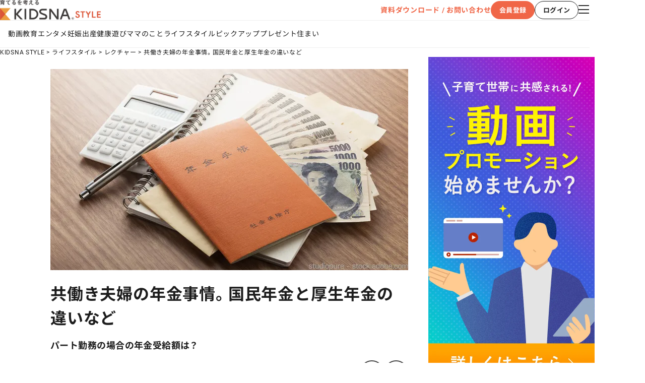

--- FILE ---
content_type: text/html
request_url: https://kidsna.com/magazine/article/lifestyle-lecture-191215-00009496
body_size: 245915
content:
<!DOCTYPE html>
<html lang="ja">
  <head prefix="og: http://ogp.me/ns# fb: http://ogp.me/ns/fb# article: http://ogp.me/ns/article#">
    <meta charset="UTF-8" />
    
		<link href="https://cdn-assets.nextbeat.net/kidsna-style/v2/prod/_app/immutable/assets/0.D8xczmOI.css" rel="stylesheet">
		<link href="https://cdn-assets.nextbeat.net/kidsna-style/v2/prod/_app/immutable/assets/SeoTag.0EhvbfM6.css" rel="stylesheet">
		<link href="https://cdn-assets.nextbeat.net/kidsna-style/v2/prod/_app/immutable/assets/Layout.5L2oCPA7.css" rel="stylesheet">
		<link href="https://cdn-assets.nextbeat.net/kidsna-style/v2/prod/_app/immutable/assets/PageContainer.BpwamwDf.css" rel="stylesheet">
		<link href="https://cdn-assets.nextbeat.net/kidsna-style/v2/prod/_app/immutable/assets/SideMenu.D2Epp2--.css" rel="stylesheet">
		<link href="https://cdn-assets.nextbeat.net/kidsna-style/v2/prod/_app/immutable/assets/Tag.EuYRC3I5.css" rel="stylesheet">
		<link href="https://cdn-assets.nextbeat.net/kidsna-style/v2/prod/_app/immutable/assets/ArticleList.5xzFjFOQ.css" rel="stylesheet">
		<link href="https://cdn-assets.nextbeat.net/kidsna-style/v2/prod/_app/immutable/assets/6.C3MPkNeJ.css" rel="stylesheet"><!--[--><link rel="icon" href="https://cdn-assets.nextbeat.net/kidsna-style/v2/prod/img/icon/favicon.ico"/> <link rel="apple-touch-icon" href="https://cdn-assets.nextbeat.net/kidsna-style/v2/prod/img/icon/apple-touch-icon.png"/> <!--[!--><meta name="viewport" content="width=device-width, initial-scale=1.0"/><!--]--> <meta name="apple-mobile-web-app-capable" content="yes"/> <meta name="apple-mobile-web-app-status-bar-style" content="black"/><!--]--><!--[--><script>
    window.dataLayer = window.dataLayer || []
  </script> <script type="text/javascript">
    ;(function (w, d, s, l, i) {
      w[l] = w[l] || []
      w[l].push({ 'gtm.start': new Date().getTime(), 'event': 'gtm.js' })
      var f = d.getElementsByTagName(s)[0],
        j = d.createElement(s),
        dl = l != 'dataLayer' ? '&l=' + l : ''
      j.async = true
      j.src = 'https://www.googletagmanager.com/gtm.js?id=' + i + dl
      f.parentNode.insertBefore(j, f)
    })(window, document, 'script', 'dataLayer', 'GTM-TJ7SKRQ')
  </script><!--]--><!--[--><!--[--><link rel="canonical" href="https://kidsna.com/magazine/article/lifestyle-lecture-191215-00009496"/><!--]--> <meta name="description" content="共働きをしている夫婦の年金について気になっているママやパパもいるかもしれません。今回の記事では、国民年金や厚生年金とはどういったものかや、正社員やパートなどの雇用形態によって受け取る年金に違いがあるのか、共働き夫婦が将来のために意識していることを、ママやパパたちの体験談を交えてご紹介します。"/> <!--[!--><!--]--> <!--[!--><!--]--> <meta property="og:locale" content="ja_JP"/> <meta property="og:site_name" content="KIDSNA STYLE"/> <meta property="og:title" content="共働き夫婦の年金事情。国民年金と厚生年金の違いなど｜子育て情報メディア「KIDSNA STYLE」"/> <meta property="og:description" content="共働きをしている夫婦の年金について気になっているママやパパもいるかもしれません。今回の記事では、国民年金や厚生年金とはどういったものかや、正社員やパートなどの雇用形態によって受け取る年金に違いがあるのか、共働き夫婦が将来のために意識していることを、ママやパパたちの体験談を交えてご紹介します。"/> <meta property="og:type" content="article"/> <meta property="og:image" content="https://kidsna.com/image/cms/article/9496/yEzXFWvFvnkyjOsgWU1O1l2U3bBKyr2eWPRNCOwaEOD3jbtkiCObpRVNKsUtbSMZ?dw=1200&amp;fmt=jpg&amp;no_comp=true"/> <meta property="og:url" content="https://kidsna.com/magazine/article/lifestyle-lecture-191215-00009496"/> <meta property="fb:pages" content="270508849947567"/> <meta property="fb:app_id" content="1763324597323133"/> <!--[!--><meta name="twitter:card" content="summary_large_image"/> <meta name="twitter:title" content="共働き夫婦の年金事情。国民年金と厚生年金の違いなど｜子育て情報メディア「KIDSNA STYLE」"/> <meta name="twitter:description" content="共働きをしている夫婦の年金について気になっているママやパパもいるかもしれません。今回の記事では、国民年金や厚生年金とはどういったものかや、正社員やパートなどの雇用形態によって受け取る年金に違いがあるのか、共働き夫婦が将来のために意識していることを、ママやパパたちの体験談を交えてご紹介します。"/><!--]--> <meta name="twitter:site" content="@Kidsna_official"/> <meta name="twitter:image" content="https://kidsna.com/image/cms/article/9496/yEzXFWvFvnkyjOsgWU1O1l2U3bBKyr2eWPRNCOwaEOD3jbtkiCObpRVNKsUtbSMZ?dw=1200&amp;fmt=jpg&amp;no_comp=true"/> <!--[!--><!--]--> <!--[!--><!--]--><!--]--><!--[--><!--[--><script type="application/javascript" src="https://securepubads.g.doubleclick.net/tag/js/gpt.js"></script><!----><!--]--><!--]--><title>共働き夫婦の年金事情。国民年金と厚生年金の違いなど｜子育て情報メディア「KIDSNA STYLE」</title>
  </head>
  <body>
    <div style="display: contents" data-sveltekit-reload>
      <!--[--><!--[--><!----><noscript><iframe src="https://www.googletagmanager.com/ns.html?id=GTM-TJ7SKRQ" height="0" width="0" style="display:none;visibility:hidden"></iframe></noscript><!----> <!----> <!----><!--[--><!----><!----><!----> <!--[!--><header id="header" class="header svelte-989kd2"><div class="header__main svelte-989kd2"><div class="header__left"><!----><div class="container"><!----><div class="inner"><a class="link svelte-18mh0jq" href="/magazine"><picture><source srcset="https://cdn-assets.nextbeat.net/kidsna-style/v2/prod/_app/immutable/assets/header_logo.DB_Tl0Sc.webp 1w,https://cdn-assets.nextbeat.net/kidsna-style/v2/prod/_app/immutable/assets/header_logo.hOcsLOjJ.webp 2w"/> <img width="200px" height="40px" alt="KIDSNA STYLE" src="https://cdn-assets.nextbeat.net/kidsna-style/v2/prod/_app/immutable/assets/header_logo.B1qJGpmY.png" srcset="https://cdn-assets.nextbeat.net/kidsna-style/v2/prod/_app/immutable/assets/header_logo.B1qJGpmY.png 1w,https://cdn-assets.nextbeat.net/kidsna-style/v2/prod/_app/immutable/assets/header_logo.DBG-K5I4.png 2w" loading="eager"/></picture><!----></a><!----></div><!----><!----></div><!----><!----></div> <div class="header__right svelte-989kd2"><div class="pcicons svelte-1ik0ilw"><a class="header__inquiry svelte-1ik0ilw" href="https://style-cp.kidsna.com/advertisement" rel="noreferrer" target="_blank">資料ダウンロード / お問い合わせ</a> <div class="account__buttons svelte-1ik0ilw"><!--[!--><button type="button" style="--width: 87px; --height: 36px; font-size: 13px; font-weight: bold; border-radius: 18px;" class="contained primary  svelte-1vv3hff"><div class="content svelte-1vv3hff"><!----><!---->会員登録<!----></div></button><!----> <button type="button" style="--width: 87px; --height: 36px; font-size: 13px; font-weight: bold; border-radius: 18px;" class="outlined black  svelte-1vv3hff"><div class="content svelte-1vv3hff"><!----><!---->ログイン<!----></div></button><!----><!--]--></div> <!--[--><div><button type="button" class="label__button svelte-kfrhxr"><!----><span class="sr-only">メニューを開く</span> <i class="fal fa-bars icon pc svelte-1wtjhri"></i><!----></button><!----> <div class="modal svelte-wqglzi fade-in" style="--z-index: 1100;"><!----><div class="container pc svelte-1139r6l"><div class="head svelte-1139r6l"><button type="button" class="label__button svelte-kfrhxr"><!----><span class="sr-only">メニューを閉じる</span> <i class="far fa-times icon__close pc svelte-1139r6l"></i><!----></button><!----></div> <div class="contents pc svelte-1139r6l"><section class="section section__categories pc svelte-1139r6l"><div class="section__wrapper"><h2 class="section__title pc svelte-1fjbmdk">CATEGORIES</h2> <div class="section__content pc svelte-1fjbmdk"><!----><ul class="category__list svelte-1qo0l61"><!--[--><li class="category__item"><a class="category__title pc svelte-1qo0l61" href="/magazine/category/education">教育</a></li><li class="category__item"><a class="category__title pc svelte-1qo0l61" href="/magazine/category/entertainment">エンタメ</a></li><li class="category__item"><a class="category__title pc svelte-1qo0l61" href="/magazine/category/pregnancy">妊娠</a></li><li class="category__item"><a class="category__title pc svelte-1qo0l61" href="/magazine/category/birth">出産</a></li><li class="category__item"><a class="category__title pc svelte-1qo0l61" href="/magazine/category/health">健康</a></li><li class="category__item"><a class="category__title pc svelte-1qo0l61" href="/magazine/category/playing">遊び</a></li><li class="category__item"><a class="category__title pc svelte-1qo0l61" href="/magazine/category/mother">ママのこと</a></li><li class="category__item"><a class="category__title pc svelte-1qo0l61" href="/magazine/category/lifestyle">ライフスタイル</a></li><li class="category__item"><a class="category__title pc svelte-1qo0l61" href="/magazine/category/pickup">ピックアップ</a></li><li class="category__item"><a class="category__title pc svelte-1qo0l61" href="/magazine/category/presentkidsna">プレゼント</a></li><!--]--> <li class="category__item"><a class="category__title pc svelte-1qo0l61" href="https://kidski.kidsna.com" target="_blank">住まい</a></li></ul><!----></div></div><!----></section> <section class="section section__others pc svelte-1139r6l"><div class="section__wrapper"><h2 class="section__title pc svelte-1fjbmdk">OTHERS</h2> <div class="section__content pc svelte-1fjbmdk"><!----><div class="container svelte-11bqg5b"><!--[!--><button type="button" class="label__button svelte-kfrhxr"><!----><!---->会員登録<!----></button><!----> <button type="button" class="label__button svelte-kfrhxr"><!----><!---->ログイン<!----></button><!----><!--]--> <a href="https://style-cp.kidsna.com/advertisement" rel="noreferrer" target="_blank">資料ダウンロード / お問い合わせ</a></div><!----></div></div><!----></section> <section class="section section__sns pc svelte-1139r6l"><div class="section__wrapper"><h2 class="section__title pc svelte-1fjbmdk">OFFICIAL SNS</h2> <div class="section__content pc svelte-1fjbmdk"><!----><div class="humburger__sns svelte-nhd77b"><!--[--><a href="https://twitter.com/kidsna_official" rel="noreferrer" target="_blank"><picture><source srcset="https://cdn-assets.nextbeat.net/kidsna-style/v2/prod/_app/immutable/assets/X.CFtfrsfA.webp 1w"/> <img width="48px" height="48px" alt="KIDSNA STYLE X公式アカウント" src="https://cdn-assets.nextbeat.net/kidsna-style/v2/prod/_app/immutable/assets/X.DF2PdoLl.png" srcset="https://cdn-assets.nextbeat.net/kidsna-style/v2/prod/_app/immutable/assets/X.DF2PdoLl.png 1w" loading="eager"/></picture><!----></a><a href="https://www.instagram.com/kidsna.official/" rel="noreferrer" target="_blank"><picture><source srcset="https://cdn-assets.nextbeat.net/kidsna-style/v2/prod/_app/immutable/assets/Instagram.lakdMa2V.webp 1w"/> <img width="48px" height="48px" alt="KIDSNA STYLE Instagram公式アカウント" src="https://cdn-assets.nextbeat.net/kidsna-style/v2/prod/_app/immutable/assets/Instagram.DM2t9cLB.png" srcset="https://cdn-assets.nextbeat.net/kidsna-style/v2/prod/_app/immutable/assets/Instagram.DM2t9cLB.png 1w" loading="eager"/></picture><!----></a><a href="https://www.facebook.com/kidsna.official" rel="noreferrer" target="_blank"><picture><source srcset="https://cdn-assets.nextbeat.net/kidsna-style/v2/prod/_app/immutable/assets/Facebook.2fdlfnkA.webp 1w"/> <img width="48px" height="48px" alt="KIDSNA STYLE Facebook公式アカウント" src="https://cdn-assets.nextbeat.net/kidsna-style/v2/prod/_app/immutable/assets/Facebook.mP6W6ikM.png" srcset="https://cdn-assets.nextbeat.net/kidsna-style/v2/prod/_app/immutable/assets/Facebook.mP6W6ikM.png 1w" loading="eager"/></picture><!----></a><a href="https://line.me/R/ti/p/%40vgk0714z" rel="noreferrer" target="_blank"><picture><source srcset="https://cdn-assets.nextbeat.net/kidsna-style/v2/prod/_app/immutable/assets/LINE.CxH3jA4t.webp 1w"/> <img width="48px" height="48px" alt="KIDSNA STYLE LINE公式アカウント" src="https://cdn-assets.nextbeat.net/kidsna-style/v2/prod/_app/immutable/assets/LINE.COQ61euG.png" srcset="https://cdn-assets.nextbeat.net/kidsna-style/v2/prod/_app/immutable/assets/LINE.COQ61euG.png 1w" loading="eager"/></picture><!----></a><a href="https://www.youtube.com/channel/UC_mmXEEtpgmJg6iMeQHvKFw" rel="noreferrer" target="_blank"><picture><source srcset="https://cdn-assets.nextbeat.net/kidsna-style/v2/prod/_app/immutable/assets/YouTube.BaK1KFdL.webp 1w"/> <img width="48px" height="48px" alt="KIDSNA STYLE YouTube公式アカウント" src="https://cdn-assets.nextbeat.net/kidsna-style/v2/prod/_app/immutable/assets/YouTube.CJ6YQcr2.png" srcset="https://cdn-assets.nextbeat.net/kidsna-style/v2/prod/_app/immutable/assets/YouTube.CJ6YQcr2.png 1w" loading="eager"/></picture><!----></a><!--]--></div><!----></div></div><!----></section> <section class="section section__our-service pc svelte-1139r6l"><div class="section__wrapper"><h2 class="section__title pc svelte-1fjbmdk">OUR SERVICE</h2> <div class="section__content pc svelte-1fjbmdk"><!----><ul class="service-container__group-list pc svelte-uw2l3e"><!--[--><li class="service-container__group-item svelte-uw2l3e"><div><h3 class="service-container__group-label svelte-z2rgm5">ママパパ向けサービス</h3> <ul class="service-container__service-list pc svelte-z2rgm5 vertical"><!--[--><li class="service-container__service-item"><a href="https://sitter.kidsna.com" target="_blank"><picture><source srcset="https://cdn-assets.nextbeat.net/kidsna-style/v2/prod/_app/immutable/assets/logo_sitter.C8yBbJhO.webp 1w"/> <img width="123.87096774193549px" height="15px" alt="KIDSNA シッター" src="https://cdn-assets.nextbeat.net/kidsna-style/v2/prod/_app/immutable/assets/logo_sitter.C0Mu0oi-.png" srcset="https://cdn-assets.nextbeat.net/kidsna-style/v2/prod/_app/immutable/assets/logo_sitter.C0Mu0oi-.png 1w" loading="lazy"/></picture><!----></a></li><li class="service-container__service-item"><a href="https://ennavi.kidsna.com" target="_blank"><picture><source srcset="https://cdn-assets.nextbeat.net/kidsna-style/v2/prod/_app/immutable/assets/logo_ennavi.DmQEpu0s.webp 1w"/> <img width="119.51612903225806px" height="15px" alt="KIDSNA 園ナビ" src="https://cdn-assets.nextbeat.net/kidsna-style/v2/prod/_app/immutable/assets/logo_ennavi.DnqEM6Fe.png" srcset="https://cdn-assets.nextbeat.net/kidsna-style/v2/prod/_app/immutable/assets/logo_ennavi.DnqEM6Fe.png 1w" loading="lazy"/></picture><!----></a></li><li class="service-container__service-item"><a href="https://shonavi.kidsna.com" target="_blank"><picture><source srcset="https://cdn-assets.nextbeat.net/kidsna-style/v2/prod/_app/immutable/assets/logo_shonavi.DG0ulPnH.webp 1w"/> <img width="141.52173913043478px" height="15px" alt="KIDSNA 小学校ナビ" src="https://cdn-assets.nextbeat.net/kidsna-style/v2/prod/_app/immutable/assets/logo_shonavi.dArAtgtV.png" srcset="https://cdn-assets.nextbeat.net/kidsna-style/v2/prod/_app/immutable/assets/logo_shonavi.dArAtgtV.png 1w" loading="lazy"/></picture><!----></a></li><!--]--></ul></div><!----></li><li class="service-container__group-item svelte-uw2l3e"><div><h3 class="service-container__group-label svelte-z2rgm5">保育業界の求職者様向けサービス</h3> <ul class="service-container__service-list pc svelte-z2rgm5 vertical"><!--[--><li class="service-container__service-item"><a href="https://www.hoikushibank.com" target="_blank"><picture><source srcset="https://cdn-assets.nextbeat.net/kidsna-style/v2/prod/_app/immutable/assets/logo_hb.BhK933yO.webp 1w"/> <img width="102.4390243902439px" height="20px" alt="保育士バンク！" src="https://cdn-assets.nextbeat.net/kidsna-style/v2/prod/_app/immutable/assets/logo_hb.wnJh0fWz.png" srcset="https://cdn-assets.nextbeat.net/kidsna-style/v2/prod/_app/immutable/assets/logo_hb.wnJh0fWz.png 1w" loading="lazy"/></picture><!----></a></li><li class="service-container__service-item"><a href="https://hoikushi-syusyoku.com" target="_blank"><picture><source srcset="https://cdn-assets.nextbeat.net/kidsna-style/v2/prod/_app/immutable/assets/logo_stu.DBrdyge5.webp 1w"/> <img width="122.92682926829268px" height="20px" alt="保育士バンク！新卒" src="https://cdn-assets.nextbeat.net/kidsna-style/v2/prod/_app/immutable/assets/logo_stu.DqlV5lZb.png" srcset="https://cdn-assets.nextbeat.net/kidsna-style/v2/prod/_app/immutable/assets/logo_stu.DqlV5lZb.png 1w" loading="lazy"/></picture><!----></a></li><!--]--></ul></div><!----></li><li class="service-container__group-item svelte-uw2l3e"><div><h3 class="service-container__group-label svelte-z2rgm5">保育業界の法人様向けサービス</h3> <ul class="service-container__service-list pc svelte-z2rgm5 vertical"><!--[--><li class="service-container__service-item"><a href="https://kidsna-connect.com/site" target="_blank"><picture><source srcset="https://cdn-assets.nextbeat.net/kidsna-style/v2/prod/_app/immutable/assets/logo_con.BF9NEsM7.webp 1w"/> <img width="132.6829268292683px" height="20px" alt="保育士バンク！コネクト" src="https://cdn-assets.nextbeat.net/kidsna-style/v2/prod/_app/immutable/assets/logo_con.B8XgVWvE.png" srcset="https://cdn-assets.nextbeat.net/kidsna-style/v2/prod/_app/immutable/assets/logo_con.B8XgVWvE.png 1w" loading="lazy"/></picture><!----></a></li><li class="service-container__service-item"><a href="https://lp.palette.hoikushibank.com" target="_blank"><picture><source srcset="https://cdn-assets.nextbeat.net/kidsna-style/v2/prod/_app/immutable/assets/logo_palette.Drh2vIlJ.webp 1w"/> <img width="132.1951219512195px" height="20px" alt="保育士バンク！パレット" src="https://cdn-assets.nextbeat.net/kidsna-style/v2/prod/_app/immutable/assets/logo_palette.BVAWXu1a.png" srcset="https://cdn-assets.nextbeat.net/kidsna-style/v2/prod/_app/immutable/assets/logo_palette.BVAWXu1a.png 1w" loading="lazy"/></picture><!----></a></li><li class="service-container__service-item"><a href="https://soken.hoikushibank.com" target="_blank"><picture><source srcset="https://cdn-assets.nextbeat.net/kidsna-style/v2/prod/_app/immutable/assets/logo_soken.DQZiL9pt.webp 1w"/> <img width="123.41463414634146px" height="20px" alt="保育士バンク！総研" src="https://cdn-assets.nextbeat.net/kidsna-style/v2/prod/_app/immutable/assets/logo_soken.BhkpefEt.png" srcset="https://cdn-assets.nextbeat.net/kidsna-style/v2/prod/_app/immutable/assets/logo_soken.BhkpefEt.png 1w" loading="lazy"/></picture><!----></a></li><li class="service-container__service-item"><a href="https://webpack.hoikushibank.com" target="_blank"><picture><source srcset="https://cdn-assets.nextbeat.net/kidsna-style/v2/prod/_app/immutable/assets/logo_webpack.DXR_YDMa.webp 1w"/> <img width="143.41463414634146px" height="20px" alt="保育士バンク！ウェブパック" src="https://cdn-assets.nextbeat.net/kidsna-style/v2/prod/_app/immutable/assets/logo_webpack.CvXE79VD.png" srcset="https://cdn-assets.nextbeat.net/kidsna-style/v2/prod/_app/immutable/assets/logo_webpack.CvXE79VD.png 1w" loading="lazy"/></picture><!----></a></li><!--]--></ul></div><!----></li><li class="service-container__group-item svelte-uw2l3e"><div><h3 class="service-container__group-label svelte-z2rgm5">ホテル業界・飲食業界の求職者様向けサービス</h3> <ul class="service-container__service-list pc svelte-z2rgm5 vertical"><!--[--><li class="service-container__service-item"><a href="https://omotenashi.work" target="_blank"><picture><source srcset="https://cdn-assets.nextbeat.net/kidsna-style/v2/prod/_app/immutable/assets/logo_ohr.DAr_1Ovc.webp 1w"/> <img width="118.53658536585365px" height="20px" alt="おもてなしHR" src="https://cdn-assets.nextbeat.net/kidsna-style/v2/prod/_app/immutable/assets/logo_ohr.bW_MpPh8.png" srcset="https://cdn-assets.nextbeat.net/kidsna-style/v2/prod/_app/immutable/assets/logo_ohr.bW_MpPh8.png 1w" loading="lazy"/></picture><!----></a></li><li class="service-container__service-item"><a href="https://hr-furumau.com" target="_blank"><picture><source srcset="https://cdn-assets.nextbeat.net/kidsna-style/v2/prod/_app/immutable/assets/logo_furumau.Dz2zfNJa.webp 1w"/> <img width="135.375px" height="16px" alt="FURUMAU - 調理師専門の就職・転職支援サービス" src="https://cdn-assets.nextbeat.net/kidsna-style/v2/prod/_app/immutable/assets/logo_furumau.kzoTAg_B.png" srcset="https://cdn-assets.nextbeat.net/kidsna-style/v2/prod/_app/immutable/assets/logo_furumau.kzoTAg_B.png 1w" loading="lazy"/></picture><!----></a></li><li class="service-container__service-item"><a href="https://main.hospitality-career.net/" target="_blank"><picture><source srcset="https://cdn-assets.nextbeat.net/kidsna-style/v2/prod/_app/immutable/assets/logo_hospitality.DtFqGZEt.webp 1w"/> <img width="174px" height="20px" alt="Hospitality Careers" src="https://cdn-assets.nextbeat.net/kidsna-style/v2/prod/_app/immutable/assets/logo_hospitality.Bek4BACA.png" srcset="https://cdn-assets.nextbeat.net/kidsna-style/v2/prod/_app/immutable/assets/logo_hospitality.Bek4BACA.png 1w" loading="lazy"/></picture><!----></a></li><li class="service-container__service-item"><a href="https://886.tw.omotenashi.work/jp/lp/introduction" target="_blank"><picture><source srcset="https://cdn-assets.nextbeat.net/kidsna-style/v2/prod/_app/immutable/assets/logo_886_jp.CzDd4RF1.webp 1w"/> <img width="205.78125px" height="20px" alt="886旅館人力銀行 日本旅館工作 - 日本と台湾の観光業を結ぶ課題解決型プラットフォーム" src="https://cdn-assets.nextbeat.net/kidsna-style/v2/prod/_app/immutable/assets/logo_886_jp.CbzwY-3o.png" srcset="https://cdn-assets.nextbeat.net/kidsna-style/v2/prod/_app/immutable/assets/logo_886_jp.CbzwY-3o.png 1w" loading="lazy"/></picture><!----></a></li><li class="service-container__service-item"><a href="https://886.tw.omotenashi.work/tw" target="_blank"><picture><source srcset="https://cdn-assets.nextbeat.net/kidsna-style/v2/prod/_app/immutable/assets/logo_886_tw.CWM0mjdI.webp 1w"/> <img width="205.15625px" height="20px" alt="886旅館人力銀行 台湾旅館工作 - 台湾宿泊業界専門の就職・転職支援プラットフォーム" src="https://cdn-assets.nextbeat.net/kidsna-style/v2/prod/_app/immutable/assets/logo_886_tw.DosILw1K.png" srcset="https://cdn-assets.nextbeat.net/kidsna-style/v2/prod/_app/immutable/assets/logo_886_tw.DosILw1K.png 1w" loading="lazy"/></picture><!----></a></li><!--]--></ul></div><!----></li><li class="service-container__group-item svelte-uw2l3e"><div><h3 class="service-container__group-label svelte-z2rgm5">IT業界の求職者様向けサービス</h3> <ul class="service-container__service-list pc svelte-z2rgm5 vertical"><!--[--><li class="service-container__service-item"><a href="https://tech-bridge-japan.com/" target="_blank"><picture><source srcset="https://cdn-assets.nextbeat.net/kidsna-style/v2/prod/_app/immutable/assets/logo_tbj.CO7jS1jV.webp 1w"/> <img width="161.187648456057px" height="20px" alt="Tech Bridge Japan" src="https://cdn-assets.nextbeat.net/kidsna-style/v2/prod/_app/immutable/assets/logo_tbj.DDcpTEaj.png" srcset="https://cdn-assets.nextbeat.net/kidsna-style/v2/prod/_app/immutable/assets/logo_tbj.DDcpTEaj.png 1w" loading="lazy"/></picture><!----></a></li><!--]--></ul></div><!----></li><!--]--></ul><!----></div></div><!----></section></div></div><!----></div><!----></div><!--]--></div><!----></div></div> <!--[--><div class="header__categoryLinks svelte-989kd2"><ul class="category__list svelte-cngcey"><li class="category__item"><a href="/magazine/video-list" class="svelte-cngcey">動画</a></li> <!--[--><li class="category__item"><a href="/magazine/category/education" class="svelte-cngcey">教育</a></li><li class="category__item"><a href="/magazine/category/entertainment" class="svelte-cngcey">エンタメ</a></li><li class="category__item"><a href="/magazine/category/pregnancy" class="svelte-cngcey">妊娠</a></li><li class="category__item"><a href="/magazine/category/birth" class="svelte-cngcey">出産</a></li><li class="category__item"><a href="/magazine/category/health" class="svelte-cngcey">健康</a></li><li class="category__item"><a href="/magazine/category/playing" class="svelte-cngcey">遊び</a></li><li class="category__item"><a href="/magazine/category/mother" class="svelte-cngcey">ママのこと</a></li><li class="category__item"><a href="/magazine/category/lifestyle" class="svelte-cngcey">ライフスタイル</a></li><li class="category__item"><a href="/magazine/category/pickup" class="svelte-cngcey">ピックアップ</a></li><li class="category__item"><a href="/magazine/category/presentkidsna" class="svelte-cngcey">プレゼント</a></li><!--]--> <li class="category__item"><a href="https://kidski.kidsna.com" target="_blank" class="svelte-cngcey">住まい</a></li></ul><!----></div><!--]--></header><!--]--> <!--[--><nav class="breadcrumb pc svelte-qdz00k" aria-label="breadcrumb"><ol class="breadcrumb__list pc svelte-qdz00k"><!--[--><li class="breadcrumb__item svelte-qdz00k"><a href="/magazine">KIDSNA STYLE</a></li><li class="breadcrumb__item svelte-qdz00k"><a href="/magazine/category/lifestyle">ライフスタイル</a></li><li class="breadcrumb__item svelte-qdz00k"><a href="/magazine/category/lifestyle/lecture">レクチャー</a></li><li class="breadcrumb__item svelte-qdz00k"><a href="/magazine/article/lifestyle-lecture-191215-00009496">共働き夫婦の年金事情。国民年金と厚生年金の違いなど</a></li><!--]--></ol></nav><!--]--> <main class="main"><article class="article"><section class="section page"><!----><div class="container pc svelte-rrnfhj"><div class="container pc svelte-1jeioxo"><!--[--><div class="main"><!----><div class="article pc svelte-rrnfhj"><div class="container"><!--[!--><!--]-->  <!--[!--><!--[!--><!--[--><div class="content__thumbnail pc svelte-1i4w47u"><img class="image-external svelte-vtg4du" width="710px" height="399.375px" srcset="https://kidsna.com/image/cms/article/9496/yEzXFWvFvnkyjOsgWU1O1l2U3bBKyr2eWPRNCOwaEOD3jbtkiCObpRVNKsUtbSMZ?dw=710 1x,https://kidsna.com/image/cms/article/9496/yEzXFWvFvnkyjOsgWU1O1l2U3bBKyr2eWPRNCOwaEOD3jbtkiCObpRVNKsUtbSMZ?dw=1420 2x" alt="共働き夫婦の年金事情。国民年金と厚生年金の違いなど" loading="eager" style="object-fit: contain;"/><!----></div><!--]--><!--]--><!--]--> <h1 class="content__title pc svelte-1i4w47u">共働き夫婦の年金事情。国民年金と厚生年金の違いなど</h1> <!--[--><p class="content__sub-title pc svelte-1i4w47u">パート勤務の場合の年金受給額は？</p><!--]--> <div class="content__additional-info-and-buttons pc svelte-1i4w47u"><div class="additional-info-and-buttons svelte-mt6vka"><div class="additional-info"><!--[!--><!--]--> <!--[--><div class="published-at svelte-mt6vka"><p class="content svelte-gz1yln">2019.12.15</p><!----></div><!--]--></div> <div class="buttons svelte-mt6vka"><button type="button" class="bookmark circle-icon pc svelte-172mveh" aria-pressed="false" style="width: 48px; height: 48px;"><!----><div class="content svelte-172mveh" style="line-height: 18px"><!--[!--><span class="sr-only">あとで読むに登録</span><!--]--> <i class="fas fa-bookmark svelte-172mveh" style="font-size: 18px"></i></div><!----></button><!----> <div class="share__content"><button class="share__button svelte-12zkg7k" type="button"><span class="sr-only">シェアボタン</span> <i class="far fa-share-alt share__share-icon svelte-12zkg7k"></i></button></div><!----></div></div><!----></div> <!--[!--><!--]--> <!--[--><p class="content__description pc svelte-1i4w47u">共働きをしている夫婦の年金について気になっているママやパパもいるかもしれません。今回の記事では、国民年金や厚生年金とはどういったものかや、正社員やパートなどの雇用形態によって受け取る年金に違いがあるのか、共働き夫婦が将来のために意識していることを、ママやパパたちの体験談を交えてご紹介します。</p><!--]--> <!--[--><div class="content__headlines pc svelte-1i4w47u"><ul class="content__list svelte-1a0w97b"><!--[--><li class="content__item pc svelte-1a0w97b"><a class="link pc svelte-1a0w97b" href="#heading0">共働き夫婦が年金について気になること</a></li><li class="content__item pc svelte-1a0w97b"><a class="link pc svelte-1a0w97b" href="#heading5">国民年金と厚生年金</a></li><li class="content__item pc svelte-1a0w97b"><a class="link pc svelte-1a0w97b" href="#heading14">共働き夫婦が受け取る年金は？</a></li><li class="content__item pc svelte-1a0w97b"><a class="link pc svelte-1a0w97b" href="#heading22">共働き夫婦が意識していること</a></li><li class="content__item pc svelte-1a0w97b"><a class="link pc svelte-1a0w97b" href="#heading28">夫婦で年金のことまで考えて働こう</a></li><li class="content__item pc svelte-1a0w97b"><a class="link pc svelte-1a0w97b" href="#heading31">この記事を読んだあなたにおすすめ</a></li><!--]--></ul><!----></div><!--]--></div><!----> <div class="container pc svelte-jtmp0e"><!--[--><!--[--><!--[--><!--[!--><!--]--><!--]--> <!----><h2 id="heading0" class="article-item-headline pc svelte-1ooy01u">共働き夫婦が年金について気になること</h2><!----><!--]--><!--[--><!--[--><!--[!--><!--]--><!--]--> <!----><div class="article-item-richtext pc svelte-1us0ptd"><!----><p>共働きをしている夫婦は、年金についてどのように考えているのでしょう。ママやパパたちに気になっていることを聞いてみました。</p><!----></div><!----><!--]--><!--[--><!--[--><!--[!--><!--]--><!--]--> <!----><div class="article-item-balloon svelte-1uaqu6m"><!--[--><div class="baloon__person pc svelte-1uaqu6m"><!--[--><div class="balloon__icon svelte-1uaqu6m"><img class="image-external svelte-vtg4du" width="56px" height="56px" srcset="https://kidsna.com/image/cms/article/9496/CkgHnOR67MXVV8Xejaeze73yypAw9UBRJ9zrxC00gyUXqZtLchjTIMhO5DNuPMso?dw=56 1x,https://kidsna.com/image/cms/article/9496/CkgHnOR67MXVV8Xejaeze73yypAw9UBRJ9zrxC00gyUXqZtLchjTIMhO5DNuPMso?dw=112 2x" alt="40代パパ" loading="lazy" style="object-fit: contain;"/><!----></div><!--]--> <!--[--><div class="balloon__name pc svelte-1uaqu6m">40代パパ</div><!--]--></div><!--]--> <div class="balloon__comment pc svelte-1uaqu6m"><!----><p><span class="black">毎月の給料から年金保険料を引かれているようですが、将来いくらもらえるのかが気になっています。会社が支払ってくれている分もあるそうなので、生活に困らないくらいはもらえるのでしょうか。</span></p><!----></div></div><!----><!--]--><!--[--><!--[--><!--[!--><!--]--><!--]--> <!----><div class="article-item-balloon svelte-1uaqu6m has-margin"><!--[--><div class="baloon__person pc svelte-1uaqu6m"><!--[--><div class="balloon__icon svelte-1uaqu6m"><img class="image-external svelte-vtg4du" width="56px" height="56px" srcset="https://kidsna.com/image/cms/article/9496/XXVHaUyHvJXBa7cat3IHtMyp31FQR8jZWH7o3kiBqpEQFbdoEPYj1Z8s9doFW5Sk?dw=56 1x,https://kidsna.com/image/cms/article/9496/XXVHaUyHvJXBa7cat3IHtMyp31FQR8jZWH7o3kiBqpEQFbdoEPYj1Z8s9doFW5Sk?dw=112 2x" alt="30代ママ" loading="lazy" style="object-fit: contain;"/><!----></div><!--]--> <!--[--><div class="balloon__name pc svelte-1uaqu6m">30代ママ</div><!--]--></div><!--]--> <div class="balloon__comment pc svelte-1uaqu6m"><!----><p><span class="black">私たち夫婦はそれぞれの会社で厚生年金保険に加入しているのですが、将来は二人とももらえるのかどうかを知りたいです。私の分の年金は私がもらえるのか、夫婦まとめてもらうのかが気になります。</span></p><!----></div></div><!----><!--]--><!--[--><!--[--><!--[!--><!--]--><!--]--> <!----><div class="article-item-richtext pc svelte-1us0ptd"><!----><p><span class="black">共働きをしているママやパパは、将来どのくらいの年金を受け取ることができるのかや、夫婦それぞれが自分の年金を受け取ることができるのかなどが気になっているようです。年金の受給額は加入している年金によって異なることもあるかもしれません。</span></p><p><span class="black">そこで今回は、共働き夫婦の年金についてお伝えします。</span></p><!----></div><!----><!--]--><!--[--><!--[--><!--[!--><!--]--><!--]--> <!----><h2 id="heading5" class="article-item-headline pc svelte-1ooy01u">国民年金と厚生年金</h2><!----><!--]--><!--[--><!--[--><!--[!--><!--]--><!--]--> <!----><div class="article-item-richtext pc svelte-1us0ptd"><!----><p>日本年金機構の資料によると、年金には国民年金と厚生年金保険とがあるようです。2つの年金の加入条件や給付についてまとめてみました。</p><br><h3 id="h856e9a2138">国民年金とは</h3><!----></div><!----><!--]--><!--[--><!--[--><!--[!--><!--]--><!--]--> <!----><div class="article-item-image pc svelte-1ay7k3w has-margin"><!----><div class="article-image-container svelte-1ay7k3w resize"><!--[--><img class="image-external svelte-vtg4du" width="710px" height="auto" srcset="https://kidsna.com/image/cms/article/9496/2mHGCSG88ulVubEeBkccjFVaNJCC40jOEZ2kNdj7Q1w2siRmAn8i6WVPLfDDIyrG?dw=710 1x,https://kidsna.com/image/cms/article/9496/2mHGCSG88ulVubEeBkccjFVaNJCC40jOEZ2kNdj7Q1w2siRmAn8i6WVPLfDDIyrG?dw=1420 2x" alt="国民健康保険・国民年金 異動届出書" loading="lazy" style="object-fit: contain;"/><!--]--><!----></div><!----> <!--[--><div class="article-image-caption pc svelte-1ay7k3w"><!--[!--><span class="svelte-1ay7k3w">yu_arakawa - stock.adobe.com</span><!--]--></div><!--]--></div><!----><!--]--><!--[--><!--[--><!--[!--><!--]--><!--]--> <!----><div class="article-item-richtext pc svelte-1us0ptd"><!----><p><span class="black">国民年金とは</span><strong><span class="black">日本国内に住む20歳から60歳までの方が加入する年金</span></strong><span class="black">で、</span><strong><span class="black">自営業者や学生、農業や漁業</span></strong><span class="black">に従事している方が第1号被保険者としてその対象となるようです。国民年金の</span><strong><span class="black">保険料は自分で納める</span></strong><span class="black">ことになっており、第1号被保険者に扶養されている</span><strong><span class="black">配偶者も保険料を自分で納める</span></strong><span class="black">ことになるそうです。</span></p><p><span class="black">なお、厚生年金保険に加入している配偶者に扶養されている場合は、国民年金の第3号被保険者となり、保険料を自分で納める必要はないようです。</span></p><br><h3 id="hf392fc81e3">厚生年金とは</h3><p><span class="black">厚生年金とは</span><strong><span class="black">厚生年金保険の適用を受ける事業所に勤務する方が加入する年金</span></strong><span class="black">で、</span><strong><span class="black">会社員や一定の要件を満たすパート勤務の方、公務員</span></strong><span class="black">などが対象となっているようです。日本年金機構の資料には、厚生年金保険に加入している事業所に常時使用される70歳未満の方は、国籍や性別、年金の受給の有無に関わらず、厚生年金保険の被保険者となると記載されています。</span></p><p><span class="black">試用期間中であっても、報酬が支払われる場合は使用関係が認められることとなるため、厚生年金保険への加入ができるようです。</span></p><!----></div><!----><!--]--><!--[--><!--[--><!--[!--><!--]--><!--]--> <!----><div class="article-item-link pc svelte-12p4mc2"><a class="text-link  svelte-12p4mc2" href="https://www.mhlw.go.jp/stf/seisakunitsuite/bunya/nenkin/nenkin/index.html" target="_blank" rel="noreferrer"><span class="svelte-12p4mc2"><!---->出典：年金・日本年金機構関係/厚生労働省<!----></span></a></div><!----><!--]--><!--[--><!--[--><!--[!--><!--]--><!--]--> <!----><div class="article-item-link pc svelte-12p4mc2"><a class="text-link  svelte-12p4mc2" href="https://www.nenkin.go.jp/faq/kokunen/seido/kanyu/20140116.html" target="_blank" rel="noreferrer"><span class="svelte-12p4mc2"><!---->出典：Q. 国民年金はどのような人が加入するのですか/日本年金機構<!----></span></a></div><!----><!--]--><!--[--><!--[--><!--[!--><!--]--><!--]--> <!----><div class="article-item-link pc svelte-12p4mc2"><a class="text-link  svelte-12p4mc2" href="https://www.nenkin.go.jp/service/kounen/jigyosho-hiho/jigyosho/20150518.html" target="_blank" rel="noreferrer"><span class="svelte-12p4mc2"><!---->出典：適用事業所と被保険者/日本年金機構<!----></span></a></div><!----><!--]--><!--[--><!--[--><!--[!--><!--]--><!--]--> <!----><div class="article-item-link pc svelte-12p4mc2"><a class="text-link  svelte-12p4mc2" href="https://www.nenkin.go.jp/service/kounen/hokenryo-kankei/hoshu/20150515-01.html" target="_blank" rel="noreferrer"><span class="svelte-12p4mc2"><!---->出典：厚生年金保険の保険料/日本年金機構<!----></span></a></div><!----><!--]--><!--[--><!--[--><!--[!--><!--]--><!--]--> <!----><div class="article-item-link pc svelte-12p4mc2"><a class="text-link  svelte-12p4mc2" href="https://www.nenkin.go.jp/service/jukyu/roureinenkin/jukyu-yoken/20140421-01.html" target="_blank" rel="noreferrer"><span class="svelte-12p4mc2"><!---->出典：老齢厚生年金の受給要件・支給開始時期・計算方法/日本年金機構<!----></span></a></div><!----><!--]--><!--[--><!--[--><!--[!--><!--]--><!--]--> <!----><h2 id="heading14" class="article-item-headline pc svelte-1ooy01u">共働き夫婦が受け取る年金は？</h2><!----><!--]--><!--[--><!--[--><!--[!--><!--]--><!--]--> <!----><div class="article-item-richtext pc svelte-1us0ptd"><!----><p>共働き夫婦は、将来どのように年金を受け取ることになるのでしょう。日本年金機構の資料をまとめてみました。</p><br><h3 id="h22116c1f3c">夫婦ともに厚生年金保険に加入している場合</h3><!----></div><!----><!--]--><!--[--><!--[--><!--[!--><!--]--><!--]--> <!----><div class="article-item-image pc svelte-1ay7k3w has-margin"><!----><div class="article-image-container svelte-1ay7k3w resize"><!--[--><img class="image-external svelte-vtg4du" width="710px" height="auto" srcset="https://kidsna.com/image/cms/article/9496/KzNXYTGbVAkjAiz7TRTYVGJ0AWq4kAK7ttrAhqUiSyievD0f2YFRtK8tWE6VbjRx?dw=710 1x,https://kidsna.com/image/cms/article/9496/KzNXYTGbVAkjAiz7TRTYVGJ0AWq4kAK7ttrAhqUiSyievD0f2YFRtK8tWE6VbjRx?dw=1420 2x" alt="笑顔の夫婦" loading="lazy" style="object-fit: contain;"/><!--]--><!----></div><!----> <!--[--><div class="article-image-caption pc svelte-1ay7k3w"><!--[!--><span class="svelte-1ay7k3w">Paylessimages - stock.adobe.com</span><!--]--></div><!--]--></div><!----><!--]--><!--[--><!--[--><!--[!--><!--]--><!--]--> <!----><div class="article-item-richtext pc svelte-1us0ptd"><!----><p><span class="black">日本年金機構の資料によると、</span><strong><span class="black">厚生年金保険の保険料は毎月の給与と賞与に共通の保険料率をかけて計算される</span></strong><span class="black">ようです。また、保険料は</span><strong><span class="black">事業主と被保険者が半分ずつ負担する</span></strong><span class="black">ことになっています。</span></p><p><span class="black">将来受け取る年金は老齢年金と言われ、</span><strong><span class="black">厚生年金保険に加入していた方は老齢基礎年金と老齢厚生年金の両方を受け取ることができる</span></strong><span class="black">ようです。年金は</span><strong><span class="black">1人1年金</span></strong><span class="black">となっており、共働き夫婦の場合は、</span><strong><span class="black">それぞれが自分の年金を受け取る</span></strong><span class="black">ことになります。</span></p><p><span class="black">なお、老齢厚生年金の受給には資格が必要となっており、資格を得るためには被保険者期間が1年以上あるなどの条件があるようです。</span></p><br><h3 id="ha9137f3a48">夫婦の厚生年金保険の保険料が異なる場合</h3><p><strong><span class="black">将来受け取ることのできる厚生年金は、事業所に勤務していた年数や所得によって決まる</span></strong><span class="black">ので、共働きの夫婦の場合も支払った保険料にあわせて受取金額が異なることになるようです。日本年金機構の資料にあるように、基礎年金は夫婦ともに同じ金額になりますが、上乗せされる</span><strong><span class="black">老齢厚生年金の受給額は報酬月額によって変わってくる</span></strong><span class="black">ようなので、合計金額も異なることになります。</span></p><p><span class="black">受給額について知りたい場合は、</span><strong><span class="black">日本年金機構のねんきんネット内で利用できる「年金見込額の試算」</span></strong><span class="black">を利用してみるとよいかもしれません。</span></p><br><h3 id="h7ee9cfc386">夫婦どちらかが国民年金の場合</h3><p><span class="black">パート勤務などで</span><strong><span class="black">配偶者の扶養になっている場合や、事業所で厚生年金保険に加入していない場合は、第1号被保険者または第3号被保険者となる</span></strong><span class="black">ようです。20歳から厚生年金保険に一度も加入していない場合、将来受け取る年金は老齢基礎年金のみになります。</span></p><p><span class="black">夫婦の場合も年金はそれぞれが受給することとなるので、</span><strong><span class="black">厚生年金保険に加入している方は基礎年金と厚生年金の両方</span></strong><span class="black">を受け取り、パート勤務などで国民年金に加入していた方は基礎年金のみとなるようです。ただし、</span><strong><span class="black">厚生年金保険に加入していた期間が1年以上ある場合は、支払った保険料分の厚生年金を上乗せして受け取る</span></strong><span class="black">ことになります。</span></p><!----></div><!----><!--]--><!--[--><!--[--><!--[!--><!--]--><!--]--> <!----><div class="article-item-link pc svelte-12p4mc2"><a class="text-link  svelte-12p4mc2" href="https://www.nenkin.go.jp/service/kounen/hokenryo-kankei/hoshu/20150515-01.html" target="_blank" rel="noreferrer"><span class="svelte-12p4mc2"><!---->出典：厚生年金保険の保険料/日本年金機構<!----></span></a></div><!----><!--]--><!--[--><!--[--><!--[!--><!--]--><!--]--> <!----><div class="article-item-link pc svelte-12p4mc2"><a class="text-link  svelte-12p4mc2" href="https://www.nenkin.go.jp/service/jukyu/roureinenkin/jukyu-yoken/20140421-01.html" target="_blank" rel="noreferrer"><span class="svelte-12p4mc2"><!---->出典：老齢厚生年金の受給要件・支給開始時期・計算方法/日本年金機構<!----></span></a></div><!----><!--]--><!--[--><!--[--><!--[!--><!--]--><!--]--> <!----><div class="article-item-link pc svelte-12p4mc2"><a class="text-link  svelte-12p4mc2" href="https://www.nenkin.go.jp/n_net/index.html" target="_blank" rel="noreferrer"><span class="svelte-12p4mc2"><!---->出典：あなたの年金　簡単便利なねんきんネットで！/日本年金機構<!----></span></a></div><!----><!--]--><!--[--><!--[--><!--[!--><!--]--><!--]--> <!----><div class="article-item-link pc svelte-12p4mc2"><a class="text-link  svelte-12p4mc2" href="https://www.nenkin.go.jp/faq/kounen/kounenseido/hihokensha/20140902-07.html" target="_blank" rel="noreferrer"><span class="svelte-12p4mc2"><!---->出典：Q. 私は、パートタイマーとして勤務しています。社会保険に加入する義務はありますか/日本年金機構<!----></span></a></div><!----><!--]--><!--[--><!--[--><!--[--><div class="related-article__content svelte-8y63us"><div class="related-article__section"><p class="related-article__title pc svelte-8y63us">こちらの記事も読まれています</p> <div class="related-article__item svelte-8y63us"><div class="content pc svelte-t8c62y"><a class="content__thumbnail svelte-t8c62y" href="/magazine/article/lifestyle-lecture-221101-00014165"><!--[--><img class="image-external svelte-vtg4du" width="228px" height="128px" srcset="https://kidsna.com/image/cms/article/14165/4d9ZH2vBhizmoQ48aC0SLSoBf0ZNGSvvSRUg72lIA3Q56nxZmUKoTmAAR8P7egCW?dw=228 1x,https://kidsna.com/image/cms/article/14165/4d9ZH2vBhizmoQ48aC0SLSoBf0ZNGSvvSRUg72lIA3Q56nxZmUKoTmAAR8P7egCW?dw=456 2x" alt="【小児科医監修】子どもの平均体重をどう捉えるか。一般的な推移や体験談" loading="lazy" style="object-fit: cover;"/><!--]--></a> <div class="content__body svelte-t8c62y"><div class="content__title"><a class="title-link" href="/magazine/article/lifestyle-lecture-221101-00014165"><h3 class="title pc svelte-t8c62y">【小児科医監修】子どもの平均体重をどう捉えるか。一般的な推移や体験談</h3></a></div> <div class="content__other pc svelte-t8c62y"><ol class="content__list svelte-k273wo"><!--[--><li class="content__item svelte-k273wo"><a class="content__item-link medium black svelte-k273wo" href="/magazine/category/lifestyle">ライフスタイル</a></li><li class="content__item svelte-k273wo"><a class="content__item-link medium black svelte-k273wo" href="/magazine/category/lifestyle/lecture">レクチャー</a></li><!--]--></ol><!----> <!--[--><div class="content medium-short black svelte-1m18nbf"><!--[!--><!--]--> <!--[--><a class="content__publisher svelte-1m18nbf" href="/magazine/publisher/00182">保科しほ</a><!--]--></div><!--]--></div></div></div><!----></div></div></div><!--]--><!--]--> <!----><h2 id="heading22" class="article-item-headline pc svelte-1ooy01u">共働き夫婦が意識していること</h2><!----><!--]--><!--[--><!--[--><!--[!--><!--]--><!--]--> <!----><div class="article-item-richtext pc svelte-1us0ptd"><!----><p>共働きの夫婦はどのようなことを意識しながら働いているのでしょう。ママやパパたちに年金関係で心がけていることを聞いてみました。</p><br><h3 id="hba5ac67d90">将来のことを考えて働き方を選ぶ</h3><!----></div><!----><!--]--><!--[--><!--[--><!--[!--><!--]--><!--]--> <!----><div class="article-item-balloon svelte-1uaqu6m has-margin"><!--[--><div class="baloon__person pc svelte-1uaqu6m"><!--[--><div class="balloon__icon svelte-1uaqu6m"><img class="image-external svelte-vtg4du" width="56px" height="56px" srcset="https://kidsna.com/image/cms/article/9496/hJGXKpXu08kMP0oGV6dF2VlA2VaVCeHSdTfwPQKVLd4CwOIhejV7CGDTvBaVB0vP?dw=56 1x,https://kidsna.com/image/cms/article/9496/hJGXKpXu08kMP0oGV6dF2VlA2VaVCeHSdTfwPQKVLd4CwOIhejV7CGDTvBaVB0vP?dw=112 2x" alt="40代ママ" loading="lazy" style="object-fit: contain;"/><!----></div><!--]--> <!--[--><div class="balloon__name pc svelte-1uaqu6m">40代ママ</div><!--]--></div><!--]--> <div class="balloon__comment pc svelte-1uaqu6m"><!----><p><span class="black">私たちは将来ゆとりのある生活をしたいので、できるだけ長く共働きをしようと考えています。働いた年数や報酬月額によって定年後の年金受給額に違いがあるようなので、子育てや家事を二人で協力して働き続けようと話しあいました。</span></p><!----></div></div><!----><!--]--><!--[--><!--[--><!--[!--><!--]--><!--]--> <!----><div class="article-item-richtext pc svelte-1us0ptd"><!----><p><span class="black">子育てをしながら共働きをすることは大変かもしれませんが、夫婦で協力して仕事を続けようと考えているママやパパもいるようです。ママのなかには、出産後はパートで働いていたけれど、子どもが小学生になったタイミングで正社員となり、将来のために厚生年金保険に加入したという声もありました。</span></p><br><h3 id="h1bd21a18de">年金以外の貯蓄も考える</h3><!----></div><!----><!--]--><!--[--><!--[--><!--[!--><!--]--><!--]--> <!----><div class="article-item-balloon svelte-1uaqu6m has-margin"><!--[--><div class="baloon__person pc svelte-1uaqu6m"><!--[--><div class="balloon__icon svelte-1uaqu6m"><img class="image-external svelte-vtg4du" width="56px" height="56px" srcset="https://kidsna.com/image/cms/article/9496/saxFHwwf2b7tr4hA3JCCrqddjuisA2x3LhHntlLk27v2AyZeZnUfX8L5vvKXPICe?dw=56 1x,https://kidsna.com/image/cms/article/9496/saxFHwwf2b7tr4hA3JCCrqddjuisA2x3LhHntlLk27v2AyZeZnUfX8L5vvKXPICe?dw=112 2x" alt="40代パパ" loading="lazy" style="object-fit: contain;"/><!----></div><!--]--> <!--[--><div class="balloon__name pc svelte-1uaqu6m">40代パパ</div><!--]--></div><!--]--> <div class="balloon__comment pc svelte-1uaqu6m"><!----><p><span class="black">夫婦で共働きをしていますが、退職後の年金受給額がわからないので、年金だけに頼らずに生活できるように貯蓄もしています。将来に備えて計画的な貯蓄を心がけようと夫婦で相談しました。</span></p><!----></div></div><!----><!--]--><!--[--><!--[--><!--[!--><!--]--><!--]--> <!----><div class="article-item-richtext pc svelte-1us0ptd"><!----><p><span class="black">共働きをしながら、さらに貯蓄もしようと心がけているパパがいました。子どものためや自分たち夫婦の豊かな老後のために、長い年月をかけて計画的に貯蓄をしておくことで、定年を迎えたときに2人で楽しい生活ができるかもしれません。</span></p><!----></div><!----><!--]--><!--[--><!--[--><!--[!--><!--]--><!--]--> <!----><h2 id="heading28" class="article-item-headline pc svelte-1ooy01u">夫婦で年金のことまで考えて働こう</h2><!----><!--]--><!--[--><!--[--><!--[!--><!--]--><!--]--> <!----><div class="article-item-image pc svelte-1ay7k3w has-margin"><!----><div class="article-image-container svelte-1ay7k3w resize"><!--[--><img class="image-external svelte-vtg4du" width="710px" height="auto" srcset="https://kidsna.com/image/cms/article/9496/25qff2Th2zGqemzYRmNOeeCdv9yAwwp1Z6J3504Meq9uQnLy7yd4NaMLmwkOd4UH?dw=710 1x,https://kidsna.com/image/cms/article/9496/25qff2Th2zGqemzYRmNOeeCdv9yAwwp1Z6J3504Meq9uQnLy7yd4NaMLmwkOd4UH?dw=1420 2x" alt="共働きの夫婦" loading="lazy" style="object-fit: contain;"/><!--]--><!----></div><!----> <!--[--><div class="article-image-caption pc svelte-1ay7k3w"><!--[!--><span class="svelte-1ay7k3w">Monet - stock.adobe.com</span><!--]--></div><!--]--></div><!----><!--]--><!--[--><!--[--><!--[!--><!--]--><!--]--> <!----><div class="article-item-richtext pc svelte-1us0ptd"><!----><p>共働きをしている夫婦が将来受け取ることができる年金は、厚生年金保険に加入していた期間やそのときの報酬月額によって決まるようです。パート勤務で国民年金に加入した期間がある場合、年金受給額は基礎年金と厚生年金保険に加入していた期間分をあわせた金額になるそうなので、気になる場合はねんきんネットなどで調べてみるとよいかもしれません。<br><br>夫婦で年金受給額や老後に必要な貯蓄などについて話しあいながら、働き方を考えることができるとよいですね。<br></p><!----></div><!----><!--]--><!--[--><!--[--><!--[!--><!--]--><!--]--> <!----><h2 id="heading31" class="article-item-headline pc svelte-1ooy01u">この記事を読んだあなたにおすすめ</h2><!----><!--]--><!--[--><!--[--><!--[!--><!--]--><!--]--> <!----><!--[--><div class="article-item-article-link svelte-eyo60e"><a class="card pc svelte-eyo60e" href="/magazine/article/lifestyle-lecture-240306-96162941" target="_blank"><div class="thumbnail"><!--[--><img class="image-external svelte-vtg4du" width="214px" height="120px" srcset="https://kidsna.com/image/cms/article/thumbnail/1cf9b285-b1f3-4f90-96f4-22c26e4dfb8d.jpeg?dw=214 1x,https://kidsna.com/image/cms/article/thumbnail/1cf9b285-b1f3-4f90-96f4-22c26e4dfb8d.jpeg?dw=428 2x" alt="" loading="lazy" style="object-fit: cover;"/><!--]--></div> <h3 class="title pc svelte-eyo60e">なぜお金が必要なのかを明確に。プロに聞く子育て世代の投資術【読者企画会議#5】</h3> <i class="fas fa-chevron-right icon svelte-eyo60e"></i></a></div><!--]--><!----><!--]--><!--[--><!--[--><!--[!--><!--]--><!--]--> <!----><!--[--><div class="article-item-article-link svelte-eyo60e"><a class="card pc svelte-eyo60e" href="/magazine/article/entertainment-report-231229-37939998" target="_blank"><div class="thumbnail"><!--[--><img class="image-external svelte-vtg4du" width="214px" height="120px" srcset="https://kidsna.com/image/cms/article/thumbnail/e1dd6e82-a15a-4124-9ff0-34aa48e6a86a.jpeg?dw=214 1x,https://kidsna.com/image/cms/article/thumbnail/e1dd6e82-a15a-4124-9ff0-34aa48e6a86a.jpeg?dw=428 2x" alt="" loading="lazy" style="object-fit: cover;"/><!--]--></div> <h3 class="title pc svelte-eyo60e">復職まで残り数カ月。このまま本当に職場復帰出来るの？【読者企画会議#4】</h3> <i class="fas fa-chevron-right icon svelte-eyo60e"></i></a></div><!--]--><!----><!--]--><!--[--><!--[--><!--[!--><!--]--><!--]--> <!----><div class="article-item-richtext pc svelte-1us0ptd"><!----><p>※記事内で使用している参照内容は、2019年12月6日時点で作成した記事になります。</p><!----></div><!----><!--]--><!--]--></div><!----> <div class="content pc svelte-1xe6jv1"><div class="content svelte-422gex"><i class="fal fa-info-circle svelte-422gex"></i> <a href="https://style-cp.kidsna.com/attention" class="svelte-422gex">記事内容の留意点について</a></div><!----> <!--[--><!--[--><div class="content">※『KIDSNA STYLE』の <a href="/magazine/category/lifestyle/lecture" class="svelte-1whx3dt">レクチャーカテゴリの記事をもっと見る</a></div><!--]--><!----> <!--[--><ul class="banners svelte-1vcjxvz"><!--[--><!--[--><li class="banners__item"><a href="https://kidsna.com/magazine/article/education-educational-column-230825-00015362?name=article_bottom_hof" target="_blank" rel="noopener noreferrer"><img class="image-external svelte-vtg4du" width="343px" height="auto" srcset="https://kidsna.com/image/cms/selection/banner/default/4c6dcf33-8b18-4c8c-9e9d-eaa573163f99.jpeg?dw=343 1x,https://kidsna.com/image/cms/selection/banner/default/4c6dcf33-8b18-4c8c-9e9d-eaa573163f99.jpeg?dw=686 2x" alt="殿堂入り" loading="lazy" style="object-fit: contain;"/><!----></a></li><!--]--><!--[--><li class="banners__item"><a href="https://lin.ee/RILqogu?from=style_line" target="_blank" rel="noopener noreferrer"><img class="image-external svelte-vtg4du" width="343px" height="auto" srcset="https://kidsna.com/image/cms/selection/banner/default/d18cbf5b-8d18-40e5-9d7d-fb0c318b9746.jpeg?dw=343 1x,https://kidsna.com/image/cms/selection/banner/default/d18cbf5b-8d18-40e5-9d7d-fb0c318b9746.jpeg?dw=686 2x" alt="公式LINE" loading="lazy" style="object-fit: contain;"/><!----></a></li><!--]--><!--[--><li class="banners__item"><a href="https://kidsna.com/magazine/article/education-food-education-k_t_-21797636?detail=20250912_03_A&amp;amp;name=optimize-3_21797636" target="_blank" rel="noopener noreferrer"><img class="image-external svelte-vtg4du" width="343px" height="auto" srcset="https://kidsna.com/image/cms/selection/banner/default/563bd96e-0df1-4449-980c-2b67fc2082b1.jpeg?dw=343 1x,https://kidsna.com/image/cms/selection/banner/default/563bd96e-0df1-4449-980c-2b67fc2082b1.jpeg?dw=686 2x" alt="ミツカン様TU" loading="lazy" style="object-fit: contain;"/><!----></a></li><!--]--><!--]--></ul><!--]--><!--]--> <p class="content svelte-gz1yln" style="margin: 12px 0 0;">2019.12.15</p><!----> <!--[--><!--[--><ul class="content__list svelte-7gp05l"><!--[--><li class="content__item"><h3 class="content"><a class="content__link svelte-kgoag7" href="/magazine/tag/dual-income"><span>#共働き</span></a></h3><!----></li><!--]--></ul><!--]--><!--]--> <!--[!--><!--]--> <!--[!--><!--]--> <!--[--><div class="content__add svelte-1xe6jv1"><!--[!--><!--]--></div><!--]--> <!--[!--><!--]--></div><!----></div><!----></div><!--]--> <!--[--><div class="sub"><!----><!--[--><div class="container"><!--[!--><!--]--> <div class="side-menu__cp"><a href="https://style-cp.kidsna.com/advertisement" target="_blank" rel="noopenner noreferrer"><picture><source srcset="https://cdn-assets.nextbeat.net/kidsna-style/v2/prod/_app/immutable/assets/image.gJ84WEwu.webp 1w,https://cdn-assets.nextbeat.net/kidsna-style/v2/prod/_app/immutable/assets/image.gG2yQ-9q.webp 2w"/> <img width="330px" height="660px" alt="KIDSNA STYLE 動画プロモーションバナー" src="https://cdn-assets.nextbeat.net/kidsna-style/v2/prod/_app/immutable/assets/image.8V51NHt_.png" srcset="https://cdn-assets.nextbeat.net/kidsna-style/v2/prod/_app/immutable/assets/image.8V51NHt_.png 1w,https://cdn-assets.nextbeat.net/kidsna-style/v2/prod/_app/immutable/assets/image.DbQzVOGa.png 2w" loading="eager"/></picture><!----></a></div> <div class="side-menu__lists svelte-l8zpgc"><div class="section-articles"><div class="section-articles__header svelte-1jwhv51"><h2 class="section-articles__title pc svelte-1jwhv51">おすすめの記事</h2></div> <div class="section-articles__body pc svelte-1jwhv51"><ul class="section-articles__articles pc svelte-1jwhv51"><!--[--><li class="section-articles__article pc svelte-1jwhv51"><div class="vt-card base pc svelte-1lmbdf7"><a class="vt-card__thumbnail svelte-1lmbdf7" href="/magazine/article/entertainment-news-k_t_-00014379"><!--[--><img class="image-external svelte-vtg4du" width="165px" height="93px" srcset="https://kidsna.com/image/cms/article/14379/0xqoNMqEtQS92U2HVQxmMNBPZ35Gml8JjlUg8bEBmkIlZUpJ6PNjjGiKM2sBf8F9?dw=165 1x,https://kidsna.com/image/cms/article/14379/0xqoNMqEtQS92U2HVQxmMNBPZ35Gml8JjlUg8bEBmkIlZUpJ6PNjjGiKM2sBf8F9?dw=330 2x" alt="【KIDSNA STYLE】一緒に盛り上げてくれるアンバサダーを大募集" loading="eager" style="object-fit: cover;"/><!--]--></a> <div class="vt-card__body base pc svelte-1lmbdf7"><div class="vt-card__title base svelte-1lmbdf7"><a class="vt-card__title-link" href="/magazine/article/entertainment-news-k_t_-00014379"><h3 class="vt-card__title base pc svelte-1lmbdf7">【KIDSNA STYLE】一緒に盛り上げてくれるアンバサダーを大募集</h3></a></div> <!--[!--><!--]--> <div class="vt-card__other base svelte-1lmbdf7"><!--[--><ol class="content__list svelte-k273wo"><!--[--><li class="content__item svelte-k273wo"><a class="content__item-link base gray svelte-k273wo" href="/magazine/category/entertainment">エンタメ</a></li><li class="content__item svelte-k273wo"><a class="content__item-link base gray svelte-k273wo" href="/magazine/category/entertainment/news">ニュース</a></li><!--]--></ol><!--]--> <!--[--><div class="content base gray svelte-1m18nbf"><!--[--><span class="content__pr svelte-1m18nbf">[Sponsored]</span><!--]--> <!--[--><a class="content__publisher svelte-1m18nbf" href="/magazine/publisher/00305">KIDSNA プレゼントページ</a><!--]--></div><!--]--></div></div> <!--[--><div class="content__bookmark svelte-1lmbdf7"><button type="button" class="bookmark simple-icon pc svelte-172mveh" aria-pressed="false" style="width: auto; height: auto;"><!----><div class="content svelte-172mveh" style="line-height: 18px"><!--[!--><span class="sr-only">あとで読むに登録</span><!--]--> <i class="fas fa-bookmark svelte-172mveh" style="font-size: 18px"></i></div><!----></button><!----></div><!--]--></div><!----></li><li class="section-articles__article pc svelte-1jwhv51"><div class="vt-card base pc svelte-1lmbdf7"><a class="vt-card__thumbnail svelte-1lmbdf7" href="/magazine/article/education-food-education-k_t_-00014683"><!--[--><img class="image-external svelte-vtg4du" width="165px" height="93px" srcset="https://kidsna.com/image/cms/article/14683/0wWiELFQY9Rv5oW584RSLc6IXRmRefimPA8YsSDjC5711Pev5SBHEyMrFWtv9Ewz?dw=165 1x,https://kidsna.com/image/cms/article/14683/0wWiELFQY9Rv5oW584RSLc6IXRmRefimPA8YsSDjC5711Pev5SBHEyMrFWtv9Ewz?dw=330 2x" alt="【小児歯科医に聞く】おやつで簡単！「口内の成長」を確認する方法とは" loading="eager" style="object-fit: cover;"/><!--]--></a> <div class="vt-card__body base pc svelte-1lmbdf7"><div class="vt-card__title base svelte-1lmbdf7"><a class="vt-card__title-link" href="/magazine/article/education-food-education-k_t_-00014683"><h3 class="vt-card__title base pc svelte-1lmbdf7">【小児歯科医に聞く】おやつで簡単！「口内の成長」を確認する方法とは</h3></a></div> <!--[!--><!--]--> <div class="vt-card__other base svelte-1lmbdf7"><!--[--><ol class="content__list svelte-k273wo"><!--[--><li class="content__item svelte-k273wo"><a class="content__item-link base gray svelte-k273wo" href="/magazine/category/education">教育</a></li><li class="content__item svelte-k273wo"><a class="content__item-link base gray svelte-k273wo" href="/magazine/category/education/food-education">食育</a></li><!--]--></ol><!--]--> <!--[--><div class="content base gray svelte-1m18nbf"><!--[--><span class="content__pr svelte-1m18nbf">[Sponsored]</span><!--]--> <!--[--><a class="content__publisher svelte-1m18nbf" href="/magazine/publisher/00329">三幸製菓株式会社</a><!--]--></div><!--]--></div></div> <!--[--><div class="content__bookmark svelte-1lmbdf7"><button type="button" class="bookmark simple-icon pc svelte-172mveh" aria-pressed="false" style="width: auto; height: auto;"><!----><div class="content svelte-172mveh" style="line-height: 18px"><!--[!--><span class="sr-only">あとで読むに登録</span><!--]--> <i class="fas fa-bookmark svelte-172mveh" style="font-size: 18px"></i></div><!----></button><!----></div><!--]--></div><!----></li><!--]--></ul></div></div><!----> <div class="content"><ul class="content__list svelte-157h8s0"><!--[--><!--]--></ul></div><!----> <ul class="service-container__group-list pc svelte-uw2l3e"><!--[--><li class="service-container__group-item svelte-uw2l3e"><div><h3 class="service-container__group-label svelte-z2rgm5">ママパパ向けサービス</h3> <ul class="service-container__service-list pc svelte-z2rgm5"><!--[--><li class="service-container__service-item"><a href="https://sitter.kidsna.com" target="_blank"><picture><source srcset="https://cdn-assets.nextbeat.net/kidsna-style/v2/prod/_app/immutable/assets/logo_sitter.C8yBbJhO.webp 1w"/> <img width="123.87096774193549px" height="15px" alt="KIDSNA シッター" src="https://cdn-assets.nextbeat.net/kidsna-style/v2/prod/_app/immutable/assets/logo_sitter.C0Mu0oi-.png" srcset="https://cdn-assets.nextbeat.net/kidsna-style/v2/prod/_app/immutable/assets/logo_sitter.C0Mu0oi-.png 1w" loading="lazy"/></picture><!----></a></li><li class="service-container__service-item"><a href="https://ennavi.kidsna.com" target="_blank"><picture><source srcset="https://cdn-assets.nextbeat.net/kidsna-style/v2/prod/_app/immutable/assets/logo_ennavi.DmQEpu0s.webp 1w"/> <img width="119.51612903225806px" height="15px" alt="KIDSNA 園ナビ" src="https://cdn-assets.nextbeat.net/kidsna-style/v2/prod/_app/immutable/assets/logo_ennavi.DnqEM6Fe.png" srcset="https://cdn-assets.nextbeat.net/kidsna-style/v2/prod/_app/immutable/assets/logo_ennavi.DnqEM6Fe.png 1w" loading="lazy"/></picture><!----></a></li><li class="service-container__service-item"><a href="https://shonavi.kidsna.com" target="_blank"><picture><source srcset="https://cdn-assets.nextbeat.net/kidsna-style/v2/prod/_app/immutable/assets/logo_shonavi.DG0ulPnH.webp 1w"/> <img width="141.52173913043478px" height="15px" alt="KIDSNA 小学校ナビ" src="https://cdn-assets.nextbeat.net/kidsna-style/v2/prod/_app/immutable/assets/logo_shonavi.dArAtgtV.png" srcset="https://cdn-assets.nextbeat.net/kidsna-style/v2/prod/_app/immutable/assets/logo_shonavi.dArAtgtV.png 1w" loading="lazy"/></picture><!----></a></li><!--]--></ul></div><!----></li><!--]--></ul><!----></div></div><!--]--><!----></div><!--]--></div><!----> <div class="content svelte-16j9si7"><!--[--><div class="content__section"><h2 class="content__title pc svelte-16j9si7">関連記事</h2> <!--[--><ul class="list pc svelte-14nfo94"><!--[--><li class="list-item svelte-14nfo94"><div class="content pc svelte-1x44w08"><div class="content__thumbnail svelte-1x44w08"><a class="content__thumbnail pc svelte-xk4u2j" href="/magazine/article/lifestyle-lecture-221101-00014165" style="width: 261px; height: 148px; border-radius: 0;"><!--[--><img class="image-external svelte-vtg4du" width="261px" height="148px" srcset="https://kidsna.com/image/cms/article/14165/4d9ZH2vBhizmoQ48aC0SLSoBf0ZNGSvvSRUg72lIA3Q56nxZmUKoTmAAR8P7egCW?dw=261 1x,https://kidsna.com/image/cms/article/14165/4d9ZH2vBhizmoQ48aC0SLSoBf0ZNGSvvSRUg72lIA3Q56nxZmUKoTmAAR8P7egCW?dw=522 2x" alt="【小児科医監修】子どもの平均体重をどう捉えるか。一般的な推移や体験談" loading="lazy" style="object-fit: cover;"/><!--]--></a><!----></div> <div class="content__body svelte-1x44w08"><div class="content__title"><a class="title-link" href="/magazine/article/lifestyle-lecture-221101-00014165"><h3 class="title svelte-1x44w08">【小児科医監修】子どもの平均体重をどう捉えるか。一般的な推移や体験談</h3></a></div> <div class="content__other svelte-1x44w08"><div class="content__other__info svelte-1x44w08"><!--[--><ol class="content__list svelte-k273wo"><!--[--><li class="content__item svelte-k273wo"><a class="content__item-link medium gray svelte-k273wo" href="/magazine/category/lifestyle">ライフスタイル</a></li><li class="content__item svelte-k273wo"><a class="content__item-link medium gray svelte-k273wo" href="/magazine/category/lifestyle/lecture">レクチャー</a></li><!--]--></ol><!--]--> <!--[--><div class="content medium-short gray svelte-1m18nbf"><!--[!--><!--]--> <!--[--><a class="content__publisher svelte-1m18nbf" href="/magazine/publisher/00182">保科しほ</a><!--]--></div><!--]--></div> <!--[--><div class="content__bookmark svelte-1x44w08"><button type="button" class="bookmark simple-icon pc svelte-172mveh" aria-pressed="false" style="width: auto; height: auto;"><!----><div class="content svelte-172mveh" style="line-height: 18px"><!--[!--><span class="sr-only">あとで読むに登録</span><!--]--> <i class="fas fa-bookmark svelte-172mveh" style="font-size: 18px"></i></div><!----></button><!----></div><!--]--></div></div></div><!----></li><li class="list-item svelte-14nfo94"><div class="content pc svelte-1x44w08"><div class="content__thumbnail svelte-1x44w08"><a class="content__thumbnail pc svelte-xk4u2j" href="/magazine/article/lifestyle-lecture-220301-00013476" style="width: 261px; height: 148px; border-radius: 0;"><!--[--><img class="image-external svelte-vtg4du" width="261px" height="148px" srcset="https://kidsna.com/image/cms/article/13476/QeOfwotaZb6RizcsP4UqDLpxmwd3HhsrMHswRQhDidZFqD7ImCFCRIAuIsrVwIR2?dw=261 1x,https://kidsna.com/image/cms/article/13476/QeOfwotaZb6RizcsP4UqDLpxmwd3HhsrMHswRQhDidZFqD7ImCFCRIAuIsrVwIR2?dw=522 2x" alt="【精神科医Tomy先生】些細なことでもイライラ怒ってしまう！" loading="lazy" style="object-fit: cover;"/><!--]--></a><!----></div> <div class="content__body svelte-1x44w08"><div class="content__title"><a class="title-link" href="/magazine/article/lifestyle-lecture-220301-00013476"><h3 class="title svelte-1x44w08">【精神科医Tomy先生】些細なことでもイライラ怒ってしまう！</h3></a></div> <div class="content__other svelte-1x44w08"><div class="content__other__info svelte-1x44w08"><!--[--><ol class="content__list svelte-k273wo"><!--[--><li class="content__item svelte-k273wo"><a class="content__item-link medium gray svelte-k273wo" href="/magazine/category/lifestyle">ライフスタイル</a></li><li class="content__item svelte-k273wo"><a class="content__item-link medium gray svelte-k273wo" href="/magazine/category/lifestyle/lecture">レクチャー</a></li><!--]--></ol><!--]--> <!--[!--><!--]--></div> <!--[--><div class="content__bookmark svelte-1x44w08"><button type="button" class="bookmark simple-icon pc svelte-172mveh" aria-pressed="false" style="width: auto; height: auto;"><!----><div class="content svelte-172mveh" style="line-height: 18px"><!--[!--><span class="sr-only">あとで読むに登録</span><!--]--> <i class="fas fa-bookmark svelte-172mveh" style="font-size: 18px"></i></div><!----></button><!----></div><!--]--></div></div></div><!----></li><li class="list-item svelte-14nfo94"><div class="content pc svelte-1x44w08"><div class="content__thumbnail svelte-1x44w08"><a class="content__thumbnail pc svelte-xk4u2j" href="/magazine/article/lifestyle-lecture-230331-00014690" style="width: 261px; height: 148px; border-radius: 0;"><!--[--><img class="image-external svelte-vtg4du" width="261px" height="148px" srcset="https://kidsna.com/image/cms/article/14690/SyHnMLD6cLaiKnV9sqbKTa2FlQudR5cfgG0EaAUD3QQYrP3B0CLKuQ3OIwIUSrR0?dw=261 1x,https://kidsna.com/image/cms/article/14690/SyHnMLD6cLaiKnV9sqbKTa2FlQudR5cfgG0EaAUD3QQYrP3B0CLKuQ3OIwIUSrR0?dw=522 2x" alt="着替えない、偏食……育児の困りごと第一位は？『親子で変わる！朝が得意になるスゴい習慣』" loading="lazy" style="object-fit: cover;"/><!--]--></a><!----></div> <div class="content__body svelte-1x44w08"><div class="content__title"><a class="title-link" href="/magazine/article/lifestyle-lecture-230331-00014690"><h3 class="title svelte-1x44w08">着替えない、偏食……育児の困りごと第一位は？『親子で変わる！朝が得意になるスゴい習慣』</h3></a></div> <div class="content__other svelte-1x44w08"><div class="content__other__info svelte-1x44w08"><!--[--><ol class="content__list svelte-k273wo"><!--[--><li class="content__item svelte-k273wo"><a class="content__item-link medium gray svelte-k273wo" href="/magazine/category/lifestyle">ライフスタイル</a></li><li class="content__item svelte-k273wo"><a class="content__item-link medium gray svelte-k273wo" href="/magazine/category/lifestyle/lecture">レクチャー</a></li><!--]--></ol><!--]--> <!--[!--><!--]--></div> <!--[--><div class="content__bookmark svelte-1x44w08"><button type="button" class="bookmark simple-icon pc svelte-172mveh" aria-pressed="false" style="width: auto; height: auto;"><!----><div class="content svelte-172mveh" style="line-height: 18px"><!--[!--><span class="sr-only">あとで読むに登録</span><!--]--> <i class="fas fa-bookmark svelte-172mveh" style="font-size: 18px"></i></div><!----></button><!----></div><!--]--></div></div></div><!----></li><!--]--></ul><!--]--><!----></div><!--]--> <!--[--><div class="content__section"><h2 class="content__title pc svelte-16j9si7">レクチャーカテゴリの記事</h2> <!--[--><ul class="list pc svelte-14nfo94"><!--[--><li class="list-item svelte-14nfo94"><div class="content pc svelte-1x44w08"><div class="content__thumbnail svelte-1x44w08"><a class="content__thumbnail pc svelte-xk4u2j" href="/magazine/article/lifestyle-lecture-250917-61085760" style="width: 261px; height: 148px; border-radius: 0;"><!--[--><img class="image-external svelte-vtg4du" width="261px" height="148px" srcset="https://kidsna.com/image/cms/article/thumbnail/234de782-ffa9-482d-84ee-68d8501dbedf.jpeg?dw=261 1x,https://kidsna.com/image/cms/article/thumbnail/234de782-ffa9-482d-84ee-68d8501dbedf.jpeg?dw=522 2x" alt="【入学準備】登下校の練習は必要？絶対チェックしたいポイント" loading="lazy" style="object-fit: cover;"/><!--]--></a><!----></div> <div class="content__body svelte-1x44w08"><div class="content__title"><a class="title-link" href="/magazine/article/lifestyle-lecture-250917-61085760"><h3 class="title svelte-1x44w08">【入学準備】登下校の練習は必要？絶対チェックしたいポイント</h3></a></div> <div class="content__other svelte-1x44w08"><div class="content__other__info svelte-1x44w08"><!--[--><ol class="content__list svelte-k273wo"><!--[--><li class="content__item svelte-k273wo"><a class="content__item-link medium gray svelte-k273wo" href="/magazine/category/lifestyle">ライフスタイル</a></li><li class="content__item svelte-k273wo"><a class="content__item-link medium gray svelte-k273wo" href="/magazine/category/lifestyle/lecture">レクチャー</a></li><!--]--></ol><!--]--> <!--[!--><!--]--></div> <!--[--><div class="content__bookmark svelte-1x44w08"><button type="button" class="bookmark simple-icon pc svelte-172mveh" aria-pressed="false" style="width: auto; height: auto;"><!----><div class="content svelte-172mveh" style="line-height: 18px"><!--[!--><span class="sr-only">あとで読むに登録</span><!--]--> <i class="fas fa-bookmark svelte-172mveh" style="font-size: 18px"></i></div><!----></button><!----></div><!--]--></div></div></div><!----></li><li class="list-item svelte-14nfo94"><div class="content pc svelte-1x44w08"><div class="content__thumbnail svelte-1x44w08"><a class="content__thumbnail pc svelte-xk4u2j" href="/magazine/article/lifestyle-lecture-250710-43534354" style="width: 261px; height: 148px; border-radius: 0;"><!--[--><img class="image-external svelte-vtg4du" width="261px" height="148px" srcset="https://kidsna.com/image/cms/article/thumbnail/bc13fe1b-aa71-4c08-a6bf-ea7475effe7d.png?dw=261 1x,https://kidsna.com/image/cms/article/thumbnail/bc13fe1b-aa71-4c08-a6bf-ea7475effe7d.png?dw=522 2x" alt="失敗できなかった子どもはどうなる？過保護型の親に必要な2つの視点" loading="lazy" style="object-fit: cover;"/><!--]--></a><!----></div> <div class="content__body svelte-1x44w08"><div class="content__title"><a class="title-link" href="/magazine/article/lifestyle-lecture-250710-43534354"><h3 class="title svelte-1x44w08">失敗できなかった子どもはどうなる？過保護型の親に必要な2つの視点</h3></a></div> <div class="content__other svelte-1x44w08"><div class="content__other__info svelte-1x44w08"><!--[--><ol class="content__list svelte-k273wo"><!--[--><li class="content__item svelte-k273wo"><a class="content__item-link medium gray svelte-k273wo" href="/magazine/category/lifestyle">ライフスタイル</a></li><li class="content__item svelte-k273wo"><a class="content__item-link medium gray svelte-k273wo" href="/magazine/category/lifestyle/lecture">レクチャー</a></li><!--]--></ol><!--]--> <!--[!--><!--]--></div> <!--[--><div class="content__bookmark svelte-1x44w08"><button type="button" class="bookmark simple-icon pc svelte-172mveh" aria-pressed="false" style="width: auto; height: auto;"><!----><div class="content svelte-172mveh" style="line-height: 18px"><!--[!--><span class="sr-only">あとで読むに登録</span><!--]--> <i class="fas fa-bookmark svelte-172mveh" style="font-size: 18px"></i></div><!----></button><!----></div><!--]--></div></div></div><!----></li><li class="list-item svelte-14nfo94"><div class="content pc svelte-1x44w08"><div class="content__thumbnail svelte-1x44w08"><a class="content__thumbnail pc svelte-xk4u2j" href="/magazine/article/lifestyle-lecture-k_t_-19607240" style="width: 261px; height: 148px; border-radius: 0;"><!--[--><img class="image-external svelte-vtg4du" width="261px" height="148px" srcset="https://kidsna.com/image/cms/article/thumbnail/d187b95b-8672-4916-a6a1-fe8cdb2c3ef3.jpeg?dw=261 1x,https://kidsna.com/image/cms/article/thumbnail/d187b95b-8672-4916-a6a1-fe8cdb2c3ef3.jpeg?dw=522 2x" alt="赤ちゃんの便秘解消法！小児科医と考える便秘原因と腸活のススメ" loading="lazy" style="object-fit: cover;"/><!--]--></a><!----></div> <div class="content__body svelte-1x44w08"><div class="content__title"><a class="title-link" href="/magazine/article/lifestyle-lecture-k_t_-19607240"><h3 class="title svelte-1x44w08">赤ちゃんの便秘解消法！小児科医と考える便秘原因と腸活のススメ</h3></a></div> <div class="content__other svelte-1x44w08"><div class="content__other__info svelte-1x44w08"><!--[--><ol class="content__list svelte-k273wo"><!--[--><li class="content__item svelte-k273wo"><a class="content__item-link medium gray svelte-k273wo" href="/magazine/category/lifestyle">ライフスタイル</a></li><li class="content__item svelte-k273wo"><a class="content__item-link medium gray svelte-k273wo" href="/magazine/category/lifestyle/lecture">レクチャー</a></li><!--]--></ol><!--]--> <!--[--><div class="content medium-short gray svelte-1m18nbf"><!--[--><span class="content__pr svelte-1m18nbf">[Sponsored]</span><!--]--> <!--[--><a class="content__publisher svelte-1m18nbf" href="/magazine/publisher/00127">株式会社明治</a><!--]--></div><!--]--></div> <!--[--><div class="content__bookmark svelte-1x44w08"><button type="button" class="bookmark simple-icon pc svelte-172mveh" aria-pressed="false" style="width: auto; height: auto;"><!----><div class="content svelte-172mveh" style="line-height: 18px"><!--[!--><span class="sr-only">あとで読むに登録</span><!--]--> <i class="fas fa-bookmark svelte-172mveh" style="font-size: 18px"></i></div><!----></button><!----></div><!--]--></div></div></div><!----></li><li class="list-item svelte-14nfo94"><div class="content pc svelte-1x44w08"><div class="content__thumbnail svelte-1x44w08"><a class="content__thumbnail pc svelte-xk4u2j" href="/magazine/article/lifestyle-lecture-240708-56292443" style="width: 261px; height: 148px; border-radius: 0;"><!--[--><img class="image-external svelte-vtg4du" width="261px" height="148px" srcset="https://kidsna.com/image/cms/article/thumbnail/83c6df12-b2ce-41be-af3e-fe08b3bcce17.png?dw=261 1x,https://kidsna.com/image/cms/article/thumbnail/83c6df12-b2ce-41be-af3e-fe08b3bcce17.png?dw=522 2x" alt="【専門家監修】幼児教育で人気のフラッシュカードとは？効果を上げるコツや体験談、家庭で実施するときの注意点など" loading="lazy" style="object-fit: cover;"/><!--]--></a><!----></div> <div class="content__body svelte-1x44w08"><div class="content__title"><a class="title-link" href="/magazine/article/lifestyle-lecture-240708-56292443"><h3 class="title svelte-1x44w08">【専門家監修】幼児教育で人気のフラッシュカードとは？効果を上げるコツや体験談、家庭で実施するときの注意点など</h3></a></div> <div class="content__other svelte-1x44w08"><div class="content__other__info svelte-1x44w08"><!--[--><ol class="content__list svelte-k273wo"><!--[--><li class="content__item svelte-k273wo"><a class="content__item-link medium gray svelte-k273wo" href="/magazine/category/lifestyle">ライフスタイル</a></li><li class="content__item svelte-k273wo"><a class="content__item-link medium gray svelte-k273wo" href="/magazine/category/lifestyle/lecture">レクチャー</a></li><!--]--></ol><!--]--> <!--[--><div class="content medium-short gray svelte-1m18nbf"><!--[!--><!--]--> <!--[--><a class="content__publisher svelte-1m18nbf" href="/magazine/publisher/96074">有元 真紀 </a><!--]--></div><!--]--></div> <!--[--><div class="content__bookmark svelte-1x44w08"><button type="button" class="bookmark simple-icon pc svelte-172mveh" aria-pressed="false" style="width: auto; height: auto;"><!----><div class="content svelte-172mveh" style="line-height: 18px"><!--[!--><span class="sr-only">あとで読むに登録</span><!--]--> <i class="fas fa-bookmark svelte-172mveh" style="font-size: 18px"></i></div><!----></button><!----></div><!--]--></div></div></div><!----></li><li class="list-item svelte-14nfo94"><div class="content pc svelte-1x44w08"><div class="content__thumbnail svelte-1x44w08"><a class="content__thumbnail pc svelte-xk4u2j" href="/magazine/article/lifestyle-lecture-240507-13170213" style="width: 261px; height: 148px; border-radius: 0;"><!--[--><img class="image-external svelte-vtg4du" width="261px" height="148px" srcset="https://kidsna.com/image/cms/article/thumbnail/7944b739-80bc-4610-9b41-e572ea29ffda.jpeg?dw=261 1x,https://kidsna.com/image/cms/article/thumbnail/7944b739-80bc-4610-9b41-e572ea29ffda.jpeg?dw=522 2x" alt="＜学校では教えてくれない＞政治、経済、宗教…子どもにどう伝えますか？" loading="lazy" style="object-fit: cover;"/><!--]--></a><!----></div> <div class="content__body svelte-1x44w08"><div class="content__title"><a class="title-link" href="/magazine/article/lifestyle-lecture-240507-13170213"><h3 class="title svelte-1x44w08">＜学校では教えてくれない＞政治、経済、宗教…子どもにどう伝えますか？</h3></a></div> <div class="content__other svelte-1x44w08"><div class="content__other__info svelte-1x44w08"><!--[--><ol class="content__list svelte-k273wo"><!--[--><li class="content__item svelte-k273wo"><a class="content__item-link medium gray svelte-k273wo" href="/magazine/category/lifestyle">ライフスタイル</a></li><li class="content__item svelte-k273wo"><a class="content__item-link medium gray svelte-k273wo" href="/magazine/category/lifestyle/lecture">レクチャー</a></li><!--]--></ol><!--]--> <!--[!--><!--]--></div> <!--[--><div class="content__bookmark svelte-1x44w08"><button type="button" class="bookmark simple-icon pc svelte-172mveh" aria-pressed="false" style="width: auto; height: auto;"><!----><div class="content svelte-172mveh" style="line-height: 18px"><!--[!--><span class="sr-only">あとで読むに登録</span><!--]--> <i class="fas fa-bookmark svelte-172mveh" style="font-size: 18px"></i></div><!----></button><!----></div><!--]--></div></div></div><!----></li><li class="list-item svelte-14nfo94"><div class="content pc svelte-1x44w08"><div class="content__thumbnail svelte-1x44w08"><a class="content__thumbnail pc svelte-xk4u2j" href="/magazine/article/lifestyle-lecture-240401-64030429" style="width: 261px; height: 148px; border-radius: 0;"><!--[--><img class="image-external svelte-vtg4du" width="261px" height="148px" srcset="https://kidsna.com/image/cms/article/thumbnail/608528c8-3a7a-4f7e-8a5a-ec5e469b551f.jpeg?dw=261 1x,https://kidsna.com/image/cms/article/thumbnail/608528c8-3a7a-4f7e-8a5a-ec5e469b551f.jpeg?dw=522 2x" alt="小学生のお金教育はどうする？金銭感覚を身につける方法や体験談【FP監修】" loading="lazy" style="object-fit: cover;"/><!--]--></a><!----></div> <div class="content__body svelte-1x44w08"><div class="content__title"><a class="title-link" href="/magazine/article/lifestyle-lecture-240401-64030429"><h3 class="title svelte-1x44w08">小学生のお金教育はどうする？金銭感覚を身につける方法や体験談【FP監修】</h3></a></div> <div class="content__other svelte-1x44w08"><div class="content__other__info svelte-1x44w08"><!--[--><ol class="content__list svelte-k273wo"><!--[--><li class="content__item svelte-k273wo"><a class="content__item-link medium gray svelte-k273wo" href="/magazine/category/lifestyle">ライフスタイル</a></li><li class="content__item svelte-k273wo"><a class="content__item-link medium gray svelte-k273wo" href="/magazine/category/lifestyle/lecture">レクチャー</a></li><!--]--></ol><!--]--> <!--[--><div class="content medium-short gray svelte-1m18nbf"><!--[!--><!--]--> <!--[--><a class="content__publisher svelte-1m18nbf" href="/magazine/publisher/01979">豊田 眞弓</a><!--]--></div><!--]--></div> <!--[--><div class="content__bookmark svelte-1x44w08"><button type="button" class="bookmark simple-icon pc svelte-172mveh" aria-pressed="false" style="width: auto; height: auto;"><!----><div class="content svelte-172mveh" style="line-height: 18px"><!--[!--><span class="sr-only">あとで読むに登録</span><!--]--> <i class="fas fa-bookmark svelte-172mveh" style="font-size: 18px"></i></div><!----></button><!----></div><!--]--></div></div></div><!----></li><li class="list-item svelte-14nfo94"><div class="content pc svelte-1x44w08"><div class="content__thumbnail svelte-1x44w08"><a class="content__thumbnail pc svelte-xk4u2j" href="/magazine/article/lifestyle-lecture-240321-48404586" style="width: 261px; height: 148px; border-radius: 0;"><!--[--><img class="image-external svelte-vtg4du" width="261px" height="148px" srcset="https://kidsna.com/image/cms/article/thumbnail/c5461d62-b33f-44fc-92b6-d5faff12e64d.jpeg?dw=261 1x,https://kidsna.com/image/cms/article/thumbnail/c5461d62-b33f-44fc-92b6-d5faff12e64d.jpeg?dw=522 2x" alt="幼児のお金教育はどう進める？お金の使い方を学び金銭感覚を養うには【FP監修】" loading="lazy" style="object-fit: cover;"/><!--]--></a><!----></div> <div class="content__body svelte-1x44w08"><div class="content__title"><a class="title-link" href="/magazine/article/lifestyle-lecture-240321-48404586"><h3 class="title svelte-1x44w08">幼児のお金教育はどう進める？お金の使い方を学び金銭感覚を養うには【FP監修】</h3></a></div> <div class="content__other svelte-1x44w08"><div class="content__other__info svelte-1x44w08"><!--[--><ol class="content__list svelte-k273wo"><!--[--><li class="content__item svelte-k273wo"><a class="content__item-link medium gray svelte-k273wo" href="/magazine/category/lifestyle">ライフスタイル</a></li><li class="content__item svelte-k273wo"><a class="content__item-link medium gray svelte-k273wo" href="/magazine/category/lifestyle/lecture">レクチャー</a></li><!--]--></ol><!--]--> <!--[--><div class="content medium-short gray svelte-1m18nbf"><!--[!--><!--]--> <!--[--><a class="content__publisher svelte-1m18nbf" href="/magazine/publisher/01979">豊田 眞弓</a><!--]--></div><!--]--></div> <!--[--><div class="content__bookmark svelte-1x44w08"><button type="button" class="bookmark simple-icon pc svelte-172mveh" aria-pressed="false" style="width: auto; height: auto;"><!----><div class="content svelte-172mveh" style="line-height: 18px"><!--[!--><span class="sr-only">あとで読むに登録</span><!--]--> <i class="fas fa-bookmark svelte-172mveh" style="font-size: 18px"></i></div><!----></button><!----></div><!--]--></div></div></div><!----></li><li class="list-item svelte-14nfo94"><div class="content pc svelte-1x44w08"><div class="content__thumbnail svelte-1x44w08"><a class="content__thumbnail pc svelte-xk4u2j" href="/magazine/article/lifestyle-lecture-240306-96162941" style="width: 261px; height: 148px; border-radius: 0;"><!--[--><img class="image-external svelte-vtg4du" width="261px" height="148px" srcset="https://kidsna.com/image/cms/article/thumbnail/1cf9b285-b1f3-4f90-96f4-22c26e4dfb8d.jpeg?dw=261 1x,https://kidsna.com/image/cms/article/thumbnail/1cf9b285-b1f3-4f90-96f4-22c26e4dfb8d.jpeg?dw=522 2x" alt="なぜお金が必要なのかを明確に。プロに聞く子育て世代の投資術【読者企画会議#5】" loading="lazy" style="object-fit: cover;"/><!--]--></a><!----></div> <div class="content__body svelte-1x44w08"><div class="content__title"><a class="title-link" href="/magazine/article/lifestyle-lecture-240306-96162941"><h3 class="title svelte-1x44w08">なぜお金が必要なのかを明確に。プロに聞く子育て世代の投資術【読者企画会議#5】</h3></a></div> <div class="content__other svelte-1x44w08"><div class="content__other__info svelte-1x44w08"><!--[--><ol class="content__list svelte-k273wo"><!--[--><li class="content__item svelte-k273wo"><a class="content__item-link medium gray svelte-k273wo" href="/magazine/category/lifestyle">ライフスタイル</a></li><li class="content__item svelte-k273wo"><a class="content__item-link medium gray svelte-k273wo" href="/magazine/category/lifestyle/lecture">レクチャー</a></li><!--]--></ol><!--]--> <!--[!--><!--]--></div> <!--[--><div class="content__bookmark svelte-1x44w08"><button type="button" class="bookmark simple-icon pc svelte-172mveh" aria-pressed="false" style="width: auto; height: auto;"><!----><div class="content svelte-172mveh" style="line-height: 18px"><!--[!--><span class="sr-only">あとで読むに登録</span><!--]--> <i class="fas fa-bookmark svelte-172mveh" style="font-size: 18px"></i></div><!----></button><!----></div><!--]--></div></div></div><!----></li><li class="list-item svelte-14nfo94"><div class="content pc svelte-1x44w08"><div class="content__thumbnail svelte-1x44w08"><a class="content__thumbnail pc svelte-xk4u2j" href="/magazine/article/lifestyle-lecture-231026-00015684" style="width: 261px; height: 148px; border-radius: 0;"><!--[--><img class="image-external svelte-vtg4du" width="261px" height="148px" srcset="https://kidsna.com/image/cms/article/thumbnail/9d878adc-4195-4640-a7ad-7da8b7fcc978.png?dw=261 1x,https://kidsna.com/image/cms/article/thumbnail/9d878adc-4195-4640-a7ad-7da8b7fcc978.png?dw=522 2x" alt="富裕層ママの住宅選びの最新動向を調査　58％が新築一戸建てを検討" loading="lazy" style="object-fit: cover;"/><!--]--></a><!----></div> <div class="content__body svelte-1x44w08"><div class="content__title"><a class="title-link" href="/magazine/article/lifestyle-lecture-231026-00015684"><h3 class="title svelte-1x44w08">富裕層ママの住宅選びの最新動向を調査　58％が新築一戸建てを検討</h3></a></div> <div class="content__other svelte-1x44w08"><div class="content__other__info svelte-1x44w08"><!--[--><ol class="content__list svelte-k273wo"><!--[--><li class="content__item svelte-k273wo"><a class="content__item-link medium gray svelte-k273wo" href="/magazine/category/lifestyle">ライフスタイル</a></li><li class="content__item svelte-k273wo"><a class="content__item-link medium gray svelte-k273wo" href="/magazine/category/lifestyle/lecture">レクチャー</a></li><!--]--></ol><!--]--> <!--[!--><!--]--></div> <!--[--><div class="content__bookmark svelte-1x44w08"><button type="button" class="bookmark simple-icon pc svelte-172mveh" aria-pressed="false" style="width: auto; height: auto;"><!----><div class="content svelte-172mveh" style="line-height: 18px"><!--[!--><span class="sr-only">あとで読むに登録</span><!--]--> <i class="fas fa-bookmark svelte-172mveh" style="font-size: 18px"></i></div><!----></button><!----></div><!--]--></div></div></div><!----></li><li class="list-item svelte-14nfo94"><div class="content pc svelte-1x44w08"><div class="content__thumbnail svelte-1x44w08"><a class="content__thumbnail pc svelte-xk4u2j" href="/magazine/article/lifestyle-lecture-231019-00015026" style="width: 261px; height: 148px; border-radius: 0;"><!--[--><img class="image-external svelte-vtg4du" width="261px" height="148px" srcset="https://kidsna.com/image/cms/article/15026/E4TnHgT3AeD1uwuMJ3q4bA2TznJwZRtXBdmNFqGcUh6quliPJw0MnS5rNM276wJH?dw=261 1x,https://kidsna.com/image/cms/article/15026/E4TnHgT3AeD1uwuMJ3q4bA2TznJwZRtXBdmNFqGcUh6quliPJw0MnS5rNM276wJH?dw=522 2x" alt="「子どもの中にある答えを見出す」子育てコーチング実践5つのポイント【専門家監修】" loading="lazy" style="object-fit: cover;"/><!--]--></a><!----></div> <div class="content__body svelte-1x44w08"><div class="content__title"><a class="title-link" href="/magazine/article/lifestyle-lecture-231019-00015026"><h3 class="title svelte-1x44w08">「子どもの中にある答えを見出す」子育てコーチング実践5つのポイント【専門家監修】</h3></a></div> <div class="content__other svelte-1x44w08"><div class="content__other__info svelte-1x44w08"><!--[--><ol class="content__list svelte-k273wo"><!--[--><li class="content__item svelte-k273wo"><a class="content__item-link medium gray svelte-k273wo" href="/magazine/category/lifestyle">ライフスタイル</a></li><li class="content__item svelte-k273wo"><a class="content__item-link medium gray svelte-k273wo" href="/magazine/category/lifestyle/lecture">レクチャー</a></li><!--]--></ol><!--]--> <!--[!--><!--]--></div> <!--[--><div class="content__bookmark svelte-1x44w08"><button type="button" class="bookmark simple-icon pc svelte-172mveh" aria-pressed="false" style="width: auto; height: auto;"><!----><div class="content svelte-172mveh" style="line-height: 18px"><!--[!--><span class="sr-only">あとで読むに登録</span><!--]--> <i class="fas fa-bookmark svelte-172mveh" style="font-size: 18px"></i></div><!----></button><!----></div><!--]--></div></div></div><!----></li><li class="list-item svelte-14nfo94"><div class="content pc svelte-1x44w08"><div class="content__thumbnail svelte-1x44w08"><a class="content__thumbnail pc svelte-xk4u2j" href="/magazine/article/lifestyle-lecture-231001-00015486" style="width: 261px; height: 148px; border-radius: 0;"><!--[--><img class="image-external svelte-vtg4du" width="261px" height="148px" srcset="https://kidsna.com/image/cms/article/15486/DHyhFuURim25HOouakI4KmUWBkdWykNkisVk3k3aP46E6QyjdWUIbKY7ntltPvbA?dw=261 1x,https://kidsna.com/image/cms/article/15486/DHyhFuURim25HOouakI4KmUWBkdWykNkisVk3k3aP46E6QyjdWUIbKY7ntltPvbA?dw=522 2x" alt="子どもの習い事「46%が無駄」学びの経験値を最大化するために保護者ができる最低限のサポート" loading="lazy" style="object-fit: cover;"/><!--]--></a><!----></div> <div class="content__body svelte-1x44w08"><div class="content__title"><a class="title-link" href="/magazine/article/lifestyle-lecture-231001-00015486"><h3 class="title svelte-1x44w08">子どもの習い事「46%が無駄」学びの経験値を最大化するために保護者ができる最低限のサポート</h3></a></div> <div class="content__other svelte-1x44w08"><div class="content__other__info svelte-1x44w08"><!--[--><ol class="content__list svelte-k273wo"><!--[--><li class="content__item svelte-k273wo"><a class="content__item-link medium gray svelte-k273wo" href="/magazine/category/lifestyle">ライフスタイル</a></li><li class="content__item svelte-k273wo"><a class="content__item-link medium gray svelte-k273wo" href="/magazine/category/lifestyle/lecture">レクチャー</a></li><!--]--></ol><!--]--> <!--[!--><!--]--></div> <!--[--><div class="content__bookmark svelte-1x44w08"><button type="button" class="bookmark simple-icon pc svelte-172mveh" aria-pressed="false" style="width: auto; height: auto;"><!----><div class="content svelte-172mveh" style="line-height: 18px"><!--[!--><span class="sr-only">あとで読むに登録</span><!--]--> <i class="fas fa-bookmark svelte-172mveh" style="font-size: 18px"></i></div><!----></button><!----></div><!--]--></div></div></div><!----></li><li class="list-item svelte-14nfo94"><div class="content pc svelte-1x44w08"><div class="content__thumbnail svelte-1x44w08"><a class="content__thumbnail pc svelte-xk4u2j" href="/magazine/article/lifestyle-lecture-230911-00015211" style="width: 261px; height: 148px; border-radius: 0;"><!--[--><img class="image-external svelte-vtg4du" width="261px" height="148px" srcset="https://kidsna.com/image/cms/article/15211/u827t2T3cIcvukUuglGLRjpt6MCwJosfHPdSXgqO6U0fqn8xYi5hy0qiqbdOPAXj?dw=261 1x,https://kidsna.com/image/cms/article/15211/u827t2T3cIcvukUuglGLRjpt6MCwJosfHPdSXgqO6U0fqn8xYi5hy0qiqbdOPAXj?dw=522 2x" alt="成年年齢引き下げによる「親の責任」はいつまで？親が知っておきたい注意点" loading="lazy" style="object-fit: cover;"/><!--]--></a><!----></div> <div class="content__body svelte-1x44w08"><div class="content__title"><a class="title-link" href="/magazine/article/lifestyle-lecture-230911-00015211"><h3 class="title svelte-1x44w08">成年年齢引き下げによる「親の責任」はいつまで？親が知っておきたい注意点</h3></a></div> <div class="content__other svelte-1x44w08"><div class="content__other__info svelte-1x44w08"><!--[--><ol class="content__list svelte-k273wo"><!--[--><li class="content__item svelte-k273wo"><a class="content__item-link medium gray svelte-k273wo" href="/magazine/category/lifestyle">ライフスタイル</a></li><li class="content__item svelte-k273wo"><a class="content__item-link medium gray svelte-k273wo" href="/magazine/category/lifestyle/lecture">レクチャー</a></li><!--]--></ol><!--]--> <!--[!--><!--]--></div> <!--[--><div class="content__bookmark svelte-1x44w08"><button type="button" class="bookmark simple-icon pc svelte-172mveh" aria-pressed="false" style="width: auto; height: auto;"><!----><div class="content svelte-172mveh" style="line-height: 18px"><!--[!--><span class="sr-only">あとで読むに登録</span><!--]--> <i class="fas fa-bookmark svelte-172mveh" style="font-size: 18px"></i></div><!----></button><!----></div><!--]--></div></div></div><!----></li><!--]--></ul><!--]--><!----></div><!--]--></div><!----></div><!----></section></article></main> <!--[--><div class="content-layout svelte-9edc5i"><div class="content-layout__wrapper pc svelte-9edc5i"><!--[--><a href="https://style-cp.kidsna.com/advertisement" target="_blank" rel="noopenner noreferrer"><picture><source srcset="https://cdn-assets.nextbeat.net/kidsna-style/v2/prod/_app/immutable/assets/image.CGmxMEXH.webp 1w"/> <img width="1080px" height="265px" alt="KIDSNA STYLE 動画プロモーションバナー" src="https://cdn-assets.nextbeat.net/kidsna-style/v2/prod/_app/immutable/assets/image.DpBX6sOl.png" srcset="https://cdn-assets.nextbeat.net/kidsna-style/v2/prod/_app/immutable/assets/image.DpBX6sOl.png 1w" loading="eager"/></picture><!----></a><!--]--> <!--[--><!--[--><div class="content-layout__item-wrapper"><div class="content-layout__item pc svelte-9edc5i"><!----><div class="hz-slide-articles"><!--[!--><div class="container pc svelte-1rwnjr2"><div class="list-head pc svelte-1wfai"><h3 class="title pc svelte-1wfai">おすすめコンテンツ</h3> <!--[--><a class="more-link pc black svelte-ldvmza" href="https://kidsna.com/magazine/special/00036" style="--font-size: 16px;"><span class="more-link__text svelte-ldvmza">もっと見る</span> <div class="more-link__icon svelte-ldvmza"><i class="far fa-angle-right svelte-ldvmza"></i></div></a><!--]--></div><!----> <ul class="article-list svelte-1rwnjr2"><!--[--><li class="article-list__item svelte-1rwnjr2"><div class="content pc svelte-1x44w08"><div class="content__thumbnail svelte-1x44w08"><a class="content__thumbnail pc svelte-xk4u2j" href="/magazine/article/entertainment-report-210428-00012152" style="width: 261px; height: 148px; border-radius: 0;"><!--[--><img class="image-external svelte-vtg4du" width="261px" height="148px" srcset="https://kidsna.com/image/cms/article/12152/vb0MynPnq3DESiIcFijEzS6Mv9m7Rtq8Rl4ilVOtzWQl51osSPVW0VeL9KFfGzjA?dw=261 1x,https://kidsna.com/image/cms/article/12152/vb0MynPnq3DESiIcFijEzS6Mv9m7Rtq8Rl4ilVOtzWQl51osSPVW0VeL9KFfGzjA?dw=522 2x" alt="子どもの問いに答えられないあなたへ【親子で学ぶ差別／前編】" loading="lazy" style="object-fit: cover;"/><!--]--></a><!----></div> <div class="content__body svelte-1x44w08"><div class="content__title"><a class="title-link" href="/magazine/article/entertainment-report-210428-00012152"><h3 class="title svelte-1x44w08">子どもの問いに答えられないあなたへ【親子で学ぶ差別／前編】</h3></a></div> <div class="content__other svelte-1x44w08"><div class="content__other__info svelte-1x44w08"><!--[--><ol class="content__list svelte-k273wo"><!--[--><li class="content__item svelte-k273wo"><a class="content__item-link medium gray svelte-k273wo" href="/magazine/category/entertainment">エンタメ</a></li><li class="content__item svelte-k273wo"><a class="content__item-link medium gray svelte-k273wo" href="/magazine/category/entertainment/report">取材レポート</a></li><!--]--></ol><!--]--> <!--[--><div class="content medium-short gray svelte-1m18nbf"><!--[!--><!--]--> <!--[--><a class="content__publisher svelte-1m18nbf" href="/magazine/publisher/00228">ハラユキ</a><!--]--></div><!--]--></div> <!--[--><div class="content__bookmark svelte-1x44w08"><button type="button" class="bookmark simple-icon pc svelte-172mveh" aria-pressed="false" style="width: auto; height: auto;"><!----><div class="content svelte-172mveh" style="line-height: 18px"><!--[!--><span class="sr-only">あとで読むに登録</span><!--]--> <i class="fas fa-bookmark svelte-172mveh" style="font-size: 18px"></i></div><!----></button><!----></div><!--]--></div></div></div><!----></li><li class="article-list__item svelte-1rwnjr2"><div class="content pc svelte-1x44w08"><div class="content__thumbnail svelte-1x44w08"><a class="content__thumbnail pc svelte-xk4u2j" href="/magazine/article/entertainment-report-210617-00012353" style="width: 261px; height: 148px; border-radius: 0;"><!--[--><img class="image-external svelte-vtg4du" width="261px" height="148px" srcset="https://kidsna.com/image/cms/article/12353/7xCe0dIZZ1uVP1JxT1ELMA77cRGfULyW6xev9Xlv5ACZ5bXrDYkcze22bsoTNWRB?dw=261 1x,https://kidsna.com/image/cms/article/12353/7xCe0dIZZ1uVP1JxT1ELMA77cRGfULyW6xev9Xlv5ACZ5bXrDYkcze22bsoTNWRB?dw=522 2x" alt="「ハーフ」って呼んじゃダメ？【親子で学ぶ差別／前編】" loading="lazy" style="object-fit: cover;"/><!--]--></a><!----></div> <div class="content__body svelte-1x44w08"><div class="content__title"><a class="title-link" href="/magazine/article/entertainment-report-210617-00012353"><h3 class="title svelte-1x44w08">「ハーフ」って呼んじゃダメ？【親子で学ぶ差別／前編】</h3></a></div> <div class="content__other svelte-1x44w08"><div class="content__other__info svelte-1x44w08"><!--[--><ol class="content__list svelte-k273wo"><!--[--><li class="content__item svelte-k273wo"><a class="content__item-link medium gray svelte-k273wo" href="/magazine/category/entertainment">エンタメ</a></li><li class="content__item svelte-k273wo"><a class="content__item-link medium gray svelte-k273wo" href="/magazine/category/entertainment/report">取材レポート</a></li><!--]--></ol><!--]--> <!--[--><div class="content medium-short gray svelte-1m18nbf"><!--[!--><!--]--> <!--[--><a class="content__publisher svelte-1m18nbf" href="/magazine/publisher/00228">ハラユキ</a><!--]--></div><!--]--></div> <!--[--><div class="content__bookmark svelte-1x44w08"><button type="button" class="bookmark simple-icon pc svelte-172mveh" aria-pressed="false" style="width: auto; height: auto;"><!----><div class="content svelte-172mveh" style="line-height: 18px"><!--[!--><span class="sr-only">あとで読むに登録</span><!--]--> <i class="fas fa-bookmark svelte-172mveh" style="font-size: 18px"></i></div><!----></button><!----></div><!--]--></div></div></div><!----></li><li class="article-list__item svelte-1rwnjr2"><div class="content pc svelte-1x44w08"><div class="content__thumbnail svelte-1x44w08"><a class="content__thumbnail pc svelte-xk4u2j" href="/magazine/article/entertainment-report-211120-00013024" style="width: 261px; height: 148px; border-radius: 0;"><!--[--><img class="image-external svelte-vtg4du" width="261px" height="148px" srcset="https://kidsna.com/image/cms/article/13024/wq8v3ugHQ6kuxaCMxp68x75Ajggn9hzrAloLgzVhnlP0Ai9oRJzyMBdMtlw7Srhi?dw=261 1x,https://kidsna.com/image/cms/article/13024/wq8v3ugHQ6kuxaCMxp68x75Ajggn9hzrAloLgzVhnlP0Ai9oRJzyMBdMtlw7Srhi?dw=522 2x" alt="「私は人種差別をしていない」と言える？【親子で学ぶ差別／後編】" loading="lazy" style="object-fit: cover;"/><!--]--></a><!----></div> <div class="content__body svelte-1x44w08"><div class="content__title"><a class="title-link" href="/magazine/article/entertainment-report-211120-00013024"><h3 class="title svelte-1x44w08">「私は人種差別をしていない」と言える？【親子で学ぶ差別／後編】</h3></a></div> <div class="content__other svelte-1x44w08"><div class="content__other__info svelte-1x44w08"><!--[--><ol class="content__list svelte-k273wo"><!--[--><li class="content__item svelte-k273wo"><a class="content__item-link medium gray svelte-k273wo" href="/magazine/category/entertainment">エンタメ</a></li><li class="content__item svelte-k273wo"><a class="content__item-link medium gray svelte-k273wo" href="/magazine/category/entertainment/report">取材レポート</a></li><!--]--></ol><!--]--> <!--[--><div class="content medium-short gray svelte-1m18nbf"><!--[!--><!--]--> <!--[--><a class="content__publisher svelte-1m18nbf" href="/magazine/publisher/00228">ハラユキ</a><!--]--></div><!--]--></div> <!--[--><div class="content__bookmark svelte-1x44w08"><button type="button" class="bookmark simple-icon pc svelte-172mveh" aria-pressed="false" style="width: auto; height: auto;"><!----><div class="content svelte-172mveh" style="line-height: 18px"><!--[!--><span class="sr-only">あとで読むに登録</span><!--]--> <i class="fas fa-bookmark svelte-172mveh" style="font-size: 18px"></i></div><!----></button><!----></div><!--]--></div></div></div><!----></li><li class="article-list__item svelte-1rwnjr2"><div class="content pc svelte-1x44w08"><div class="content__thumbnail svelte-1x44w08"><a class="content__thumbnail pc svelte-xk4u2j" href="/magazine/article/entertainment-report-210618-00012354" style="width: 261px; height: 148px; border-radius: 0;"><!--[--><img class="image-external svelte-vtg4du" width="261px" height="148px" srcset="https://kidsna.com/image/cms/article/12354/DUjwmYxYpzNLuDwHGaOXL6xcZIry8OzvIAeIuLTRGvommlywQaPh2qX3vMH109Iv?dw=261 1x,https://kidsna.com/image/cms/article/12354/DUjwmYxYpzNLuDwHGaOXL6xcZIry8OzvIAeIuLTRGvommlywQaPh2qX3vMH109Iv?dw=522 2x" alt="褒めているつもりの「無意識の差別」【親子で学ぶ差別／後編】" loading="lazy" style="object-fit: cover;"/><!--]--></a><!----></div> <div class="content__body svelte-1x44w08"><div class="content__title"><a class="title-link" href="/magazine/article/entertainment-report-210618-00012354"><h3 class="title svelte-1x44w08">褒めているつもりの「無意識の差別」【親子で学ぶ差別／後編】</h3></a></div> <div class="content__other svelte-1x44w08"><div class="content__other__info svelte-1x44w08"><!--[--><ol class="content__list svelte-k273wo"><!--[--><li class="content__item svelte-k273wo"><a class="content__item-link medium gray svelte-k273wo" href="/magazine/category/entertainment">エンタメ</a></li><li class="content__item svelte-k273wo"><a class="content__item-link medium gray svelte-k273wo" href="/magazine/category/entertainment/report">取材レポート</a></li><!--]--></ol><!--]--> <!--[--><div class="content medium-short gray svelte-1m18nbf"><!--[!--><!--]--> <!--[--><a class="content__publisher svelte-1m18nbf" href="/magazine/publisher/00228">ハラユキ</a><!--]--></div><!--]--></div> <!--[--><div class="content__bookmark svelte-1x44w08"><button type="button" class="bookmark simple-icon pc svelte-172mveh" aria-pressed="false" style="width: auto; height: auto;"><!----><div class="content svelte-172mveh" style="line-height: 18px"><!--[!--><span class="sr-only">あとで読むに登録</span><!--]--> <i class="fas fa-bookmark svelte-172mveh" style="font-size: 18px"></i></div><!----></button><!----></div><!--]--></div></div></div><!----></li><!--]--></ul></div><!--]--></div><!----></div></div><!--]--><!--[--><div class="content-layout__item-wrapper"><div class="content-layout__item pc svelte-9edc5i"><!----><div class="new-videos"><div class="container pc svelte-omzbdq"><div class="header svelte-omzbdq"><div class="list-head pc svelte-1wfai"><h3 class="title pc svelte-1wfai">新着動画</h3> <!--[--><a class="more-link pc black svelte-ldvmza" href="/magazine/new-videos" style="--font-size: 16px;"><span class="more-link__text svelte-ldvmza">もっと見る</span> <div class="more-link__icon svelte-ldvmza"><i class="far fa-angle-right svelte-ldvmza"></i></div></a><!--]--></div><!----></div> <ul class="video-list pc svelte-omzbdq"><!--[--><div class="rank pc svelte-9pvnoi" style="--imageWidt: 43;"><!----><div><div class="content svelte-f37t15 shadow" style="width: 334px; height: 312px;"><a class="content__thumbnail pc svelte-z2lyir" href="/magazine/video/47698828" style="width: 334px; height: 188px; --play-button-width: 58px;"><!--[!--><!--[--><img class="image-external svelte-vtg4du" width="334px" height="188px" srcset="https://kidsna.com/image/cms/article/thumbnail/8ae02d6d-c266-48ad-8080-a8787b86de99.jpeg?dw=334 1x,https://kidsna.com/image/cms/article/thumbnail/8ae02d6d-c266-48ad-8080-a8787b86de99.jpeg?dw=668 2x" alt="E判定から京大へ。武田塾流“逆転合格メソッド”【高田史拓の勉強法】" loading="lazy" style="object-fit: cover;"/><!----> <img class="play-button svelte-z2lyir" src="data:image/svg+xml,%3csvg%20width='58'%20height='59'%20viewBox='0%200%2058%2059'%20fill='none'%20xmlns='http://www.w3.org/2000/svg'%3e%3cg%20clip-path='url(%23clip0_5195_19932)'%3e%3ccircle%20opacity='0.7'%20cx='-2.5'%20cy='60.5'%20r='60.5'%20fill='%231D1D1D'/%3e%3cpath%20d='M33%2033.474L18%2045V22L33%2033.474Z'%20fill='white'/%3e%3c/g%3e%3cdefs%3e%3cclipPath%20id='clip0_5195_19932'%3e%3crect%20width='58'%20height='59'%20fill='white'/%3e%3c/clipPath%3e%3c/defs%3e%3c/svg%3e" alt="再生ボタン"/><!--]--><!--]--></a><!----> <div class="content__body pc svelte-f37t15"><div class="content__title"><a class="title-link" href="/magazine/video/47698828"><h3 class="title svelte-f37t15">E判定から京大へ。武田塾流“逆転合格メソッド”【高田史拓の勉強法】</h3></a></div></div> <!--[--><div class="content__bookmark svelte-f37t15"><button type="button" class="bookmark simple-icon pc svelte-172mveh" aria-pressed="false" style="width: auto; height: auto;"><!----><div class="content svelte-172mveh" style="line-height: 24px"><!--[!--><span class="sr-only">あとで読むに登録</span><!--]--> <i class="fas fa-bookmark svelte-172mveh" style="font-size: 24px"></i></div><!----></button><!----></div><!--]--></div><!----></div><!----> <!--[!--><!--]--></div><div class="rank pc svelte-9pvnoi" style="--imageWidt: 43;"><!----><div><div class="content svelte-f37t15 shadow" style="width: 334px; height: 312px;"><a class="content__thumbnail pc svelte-z2lyir" href="/magazine/video/35824095" style="width: 334px; height: 188px; --play-button-width: 58px;"><!--[!--><!--[--><img class="image-external svelte-vtg4du" width="334px" height="188px" srcset="https://kidsna.com/image/cms/article/thumbnail/aea9ede7-db99-4426-833e-5f53a7c01266.png?dw=334 1x,https://kidsna.com/image/cms/article/thumbnail/aea9ede7-db99-4426-833e-5f53a7c01266.png?dw=668 2x" alt="【peco×てぃ先生】ママに自分時間をもっと当たり前に！罪悪感なしで「自分時間」を作る思考法" loading="lazy" style="object-fit: cover;"/><!----> <img class="play-button svelte-z2lyir" src="data:image/svg+xml,%3csvg%20width='58'%20height='59'%20viewBox='0%200%2058%2059'%20fill='none'%20xmlns='http://www.w3.org/2000/svg'%3e%3cg%20clip-path='url(%23clip0_5195_19932)'%3e%3ccircle%20opacity='0.7'%20cx='-2.5'%20cy='60.5'%20r='60.5'%20fill='%231D1D1D'/%3e%3cpath%20d='M33%2033.474L18%2045V22L33%2033.474Z'%20fill='white'/%3e%3c/g%3e%3cdefs%3e%3cclipPath%20id='clip0_5195_19932'%3e%3crect%20width='58'%20height='59'%20fill='white'/%3e%3c/clipPath%3e%3c/defs%3e%3c/svg%3e" alt="再生ボタン"/><!--]--><!--]--></a><!----> <div class="content__body pc svelte-f37t15"><div class="content__title"><a class="title-link" href="/magazine/video/35824095"><h3 class="title svelte-f37t15">【peco×てぃ先生】ママに自分時間をもっと当たり前に！罪悪感なしで「自分時間」を作る思考法</h3></a></div></div> <!--[--><div class="content__bookmark svelte-f37t15"><button type="button" class="bookmark simple-icon pc svelte-172mveh" aria-pressed="false" style="width: auto; height: auto;"><!----><div class="content svelte-172mveh" style="line-height: 24px"><!--[!--><span class="sr-only">あとで読むに登録</span><!--]--> <i class="fas fa-bookmark svelte-172mveh" style="font-size: 24px"></i></div><!----></button><!----></div><!--]--></div><!----></div><!----> <!--[!--><!--]--></div><div class="rank pc svelte-9pvnoi" style="--imageWidt: 43;"><!----><div><div class="content svelte-f37t15 shadow" style="width: 334px; height: 312px;"><a class="content__thumbnail pc svelte-z2lyir" href="/magazine/video/62036416" style="width: 334px; height: 188px; --play-button-width: 58px;"><!--[!--><!--[--><img class="image-external svelte-vtg4du" width="334px" height="188px" srcset="https://kidsna.com/image/cms/article/thumbnail/d68b4f26-107d-463c-a3d2-c9a835593563.jpeg?dw=334 1x,https://kidsna.com/image/cms/article/thumbnail/d68b4f26-107d-463c-a3d2-c9a835593563.jpeg?dw=668 2x" alt="【てぃ先生×榊浩平】親子でできる「スマホ時間の有意義な使い方」" loading="lazy" style="object-fit: cover;"/><!----> <img class="play-button svelte-z2lyir" src="data:image/svg+xml,%3csvg%20width='58'%20height='59'%20viewBox='0%200%2058%2059'%20fill='none'%20xmlns='http://www.w3.org/2000/svg'%3e%3cg%20clip-path='url(%23clip0_5195_19932)'%3e%3ccircle%20opacity='0.7'%20cx='-2.5'%20cy='60.5'%20r='60.5'%20fill='%231D1D1D'/%3e%3cpath%20d='M33%2033.474L18%2045V22L33%2033.474Z'%20fill='white'/%3e%3c/g%3e%3cdefs%3e%3cclipPath%20id='clip0_5195_19932'%3e%3crect%20width='58'%20height='59'%20fill='white'/%3e%3c/clipPath%3e%3c/defs%3e%3c/svg%3e" alt="再生ボタン"/><!--]--><!--]--></a><!----> <div class="content__body pc svelte-f37t15"><div class="content__title"><a class="title-link" href="/magazine/video/62036416"><h3 class="title svelte-f37t15">【てぃ先生×榊浩平】親子でできる「スマホ時間の有意義な使い方」</h3></a></div></div> <!--[--><div class="content__bookmark svelte-f37t15"><button type="button" class="bookmark simple-icon pc svelte-172mveh" aria-pressed="false" style="width: auto; height: auto;"><!----><div class="content svelte-172mveh" style="line-height: 24px"><!--[!--><span class="sr-only">あとで読むに登録</span><!--]--> <i class="fas fa-bookmark svelte-172mveh" style="font-size: 24px"></i></div><!----></button><!----></div><!--]--></div><!----></div><!----> <!--[!--><!--]--></div><!--]--> <!--[!--><!--]--></ul></div><!----></div><!----></div></div><!--]--><!--[--><div class="content-layout__item-wrapper"><div class="content-layout__item pc svelte-9edc5i"><!----><div class="new_articles"><!--[!--><div class="container pc svelte-1rwnjr2"><div class="list-head pc svelte-1wfai"><h3 class="title pc svelte-1wfai">新着記事</h3> <!--[--><a class="more-link pc black svelte-ldvmza" href="/magazine/new-arrival" style="--font-size: 16px;"><span class="more-link__text svelte-ldvmza">もっと見る</span> <div class="more-link__icon svelte-ldvmza"><i class="far fa-angle-right svelte-ldvmza"></i></div></a><!--]--></div><!----> <ul class="article-list svelte-1rwnjr2"><!--[--><li class="article-list__item svelte-1rwnjr2"><div class="content pc svelte-1x44w08"><div class="content__thumbnail svelte-1x44w08"><a class="content__thumbnail pc svelte-xk4u2j" href="/magazine/article/entertainment-report-260113-69484876" style="width: 261px; height: 148px; border-radius: 0;"><!--[--><img class="image-external svelte-vtg4du" width="261px" height="148px" srcset="https://kidsna.com/image/cms/article/thumbnail/4eb49351-de8f-42eb-bf9e-9f04c751a231.jpeg?dw=261 1x,https://kidsna.com/image/cms/article/thumbnail/4eb49351-de8f-42eb-bf9e-9f04c751a231.jpeg?dw=522 2x" alt="ショート動画よりは映画の方がマシ？”スマホに主導権を握られてはいけない理由" loading="lazy" style="object-fit: cover;"/><!--]--></a><!----></div> <div class="content__body svelte-1x44w08"><div class="content__title"><a class="title-link" href="/magazine/article/entertainment-report-260113-69484876"><h3 class="title svelte-1x44w08">ショート動画よりは映画の方がマシ？”スマホに主導権を握られてはいけない理由</h3></a></div> <div class="content__other svelte-1x44w08"><div class="content__other__info svelte-1x44w08"><!--[--><ol class="content__list svelte-k273wo"><!--[--><li class="content__item svelte-k273wo"><a class="content__item-link medium gray svelte-k273wo" href="/magazine/category/entertainment">エンタメ</a></li><li class="content__item svelte-k273wo"><a class="content__item-link medium gray svelte-k273wo" href="/magazine/category/entertainment/report">取材レポート</a></li><!--]--></ol><!--]--> <!--[!--><!--]--></div> <!--[--><div class="content__bookmark svelte-1x44w08"><button type="button" class="bookmark simple-icon pc svelte-172mveh" aria-pressed="false" style="width: auto; height: auto;"><!----><div class="content svelte-172mveh" style="line-height: 18px"><!--[!--><span class="sr-only">あとで読むに登録</span><!--]--> <i class="fas fa-bookmark svelte-172mveh" style="font-size: 18px"></i></div><!----></button><!----></div><!--]--></div></div></div><!----></li><li class="article-list__item svelte-1rwnjr2"><div class="content pc svelte-1x44w08"><div class="content__thumbnail svelte-1x44w08"><a class="content__thumbnail pc svelte-xk4u2j" href="/magazine/article/entertainment-report-251225-48930092" style="width: 261px; height: 148px; border-radius: 0;"><!--[--><img class="image-external svelte-vtg4du" width="261px" height="148px" srcset="https://kidsna.com/image/cms/article/thumbnail/1a810034-e2ab-4d94-840e-6040728470cd.jpeg?dw=261 1x,https://kidsna.com/image/cms/article/thumbnail/1a810034-e2ab-4d94-840e-6040728470cd.jpeg?dw=522 2x" alt="【京大逆転合格】E判定から掴んだ戦略的勉強法とは？武田塾・高田史拓が語る受験の極意" loading="lazy" style="object-fit: cover;"/><!--]--></a><!----></div> <div class="content__body svelte-1x44w08"><div class="content__title"><a class="title-link" href="/magazine/article/entertainment-report-251225-48930092"><h3 class="title svelte-1x44w08">【京大逆転合格】E判定から掴んだ戦略的勉強法とは？武田塾・高田史拓が語る受験の極意</h3></a></div> <div class="content__other svelte-1x44w08"><div class="content__other__info svelte-1x44w08"><!--[--><ol class="content__list svelte-k273wo"><!--[--><li class="content__item svelte-k273wo"><a class="content__item-link medium gray svelte-k273wo" href="/magazine/category/entertainment">エンタメ</a></li><li class="content__item svelte-k273wo"><a class="content__item-link medium gray svelte-k273wo" href="/magazine/category/entertainment/report">取材レポート</a></li><!--]--></ol><!--]--> <!--[!--><!--]--></div> <!--[--><div class="content__bookmark svelte-1x44w08"><button type="button" class="bookmark simple-icon pc svelte-172mveh" aria-pressed="false" style="width: auto; height: auto;"><!----><div class="content svelte-172mveh" style="line-height: 18px"><!--[!--><span class="sr-only">あとで読むに登録</span><!--]--> <i class="fas fa-bookmark svelte-172mveh" style="font-size: 18px"></i></div><!----></button><!----></div><!--]--></div></div></div><!----></li><li class="article-list__item svelte-1rwnjr2"><div class="content pc svelte-1x44w08"><div class="content__thumbnail svelte-1x44w08"><a class="content__thumbnail pc svelte-xk4u2j" href="/magazine/article/entertainment-report-251219-74713936" style="width: 261px; height: 148px; border-radius: 0;"><!--[--><img class="image-external svelte-vtg4du" width="261px" height="148px" srcset="https://kidsna.com/image/cms/article/thumbnail/e87b6dc6-cbbc-4e3e-a189-d2051e5fd63f.jpeg?dw=261 1x,https://kidsna.com/image/cms/article/thumbnail/e87b6dc6-cbbc-4e3e-a189-d2051e5fd63f.jpeg?dw=522 2x" alt="スマホに脳が壊される？子どもの発達を阻害するスマホの恐ろしさ" loading="lazy" style="object-fit: cover;"/><!--]--></a><!----></div> <div class="content__body svelte-1x44w08"><div class="content__title"><a class="title-link" href="/magazine/article/entertainment-report-251219-74713936"><h3 class="title svelte-1x44w08">スマホに脳が壊される？子どもの発達を阻害するスマホの恐ろしさ</h3></a></div> <div class="content__other svelte-1x44w08"><div class="content__other__info svelte-1x44w08"><!--[--><ol class="content__list svelte-k273wo"><!--[--><li class="content__item svelte-k273wo"><a class="content__item-link medium gray svelte-k273wo" href="/magazine/category/entertainment">エンタメ</a></li><li class="content__item svelte-k273wo"><a class="content__item-link medium gray svelte-k273wo" href="/magazine/category/entertainment/report">取材レポート</a></li><!--]--></ol><!--]--> <!--[!--><!--]--></div> <!--[--><div class="content__bookmark svelte-1x44w08"><button type="button" class="bookmark simple-icon pc svelte-172mveh" aria-pressed="false" style="width: auto; height: auto;"><!----><div class="content svelte-172mveh" style="line-height: 18px"><!--[!--><span class="sr-only">あとで読むに登録</span><!--]--> <i class="fas fa-bookmark svelte-172mveh" style="font-size: 18px"></i></div><!----></button><!----></div><!--]--></div></div></div><!----></li><li class="article-list__item svelte-1rwnjr2"><div class="content pc svelte-1x44w08"><div class="content__thumbnail svelte-1x44w08"><a class="content__thumbnail pc svelte-xk4u2j" href="/magazine/article/lifestyle-event-k_t_-43605335" style="width: 261px; height: 148px; border-radius: 0;"><!--[--><img class="image-external svelte-vtg4du" width="261px" height="148px" srcset="https://kidsna.com/image/cms/article/thumbnail/2f938f9c-1112-457c-ac7e-4d8cbed97005.jpeg?dw=261 1x,https://kidsna.com/image/cms/article/thumbnail/2f938f9c-1112-457c-ac7e-4d8cbed97005.jpeg?dw=522 2x" alt="全ての子どもたちを応援したくなる理由「ストライダーカップの小さな挑戦者たち」" loading="lazy" style="object-fit: cover;"/><!--]--></a><!----></div> <div class="content__body svelte-1x44w08"><div class="content__title"><a class="title-link" href="/magazine/article/lifestyle-event-k_t_-43605335"><h3 class="title svelte-1x44w08">全ての子どもたちを応援したくなる理由「ストライダーカップの小さな挑戦者たち」</h3></a></div> <div class="content__other svelte-1x44w08"><div class="content__other__info svelte-1x44w08"><!--[--><ol class="content__list svelte-k273wo"><!--[--><li class="content__item svelte-k273wo"><a class="content__item-link medium gray svelte-k273wo" href="/magazine/category/lifestyle">ライフスタイル</a></li><li class="content__item svelte-k273wo"><a class="content__item-link medium gray svelte-k273wo" href="/magazine/category/lifestyle/event">イベント</a></li><!--]--></ol><!--]--> <!--[--><div class="content medium-short gray svelte-1m18nbf"><!--[--><span class="content__pr svelte-1m18nbf">[Sponsored]</span><!--]--> <!--[--><a class="content__publisher svelte-1m18nbf" href="/magazine/publisher/00295">ストライダージャパン</a><!--]--></div><!--]--></div> <!--[--><div class="content__bookmark svelte-1x44w08"><button type="button" class="bookmark simple-icon pc svelte-172mveh" aria-pressed="false" style="width: auto; height: auto;"><!----><div class="content svelte-172mveh" style="line-height: 18px"><!--[!--><span class="sr-only">あとで読むに登録</span><!--]--> <i class="fas fa-bookmark svelte-172mveh" style="font-size: 18px"></i></div><!----></button><!----></div><!--]--></div></div></div><!----></li><!--]--></ul></div><!--]--></div><!----></div></div><!--]--><!--[--><div class="content-layout__item-wrapper"><div class="content-layout__item pc svelte-9edc5i"><!----><div class="video-ranking"><!--[!--><div class="container pc svelte-omzbdq"><div class="header svelte-omzbdq"><div class="list-head pc svelte-1wfai"><h3 class="title pc svelte-1wfai">動画アクセスランキング</h3> <!--[!--><!--]--></div><!----></div> <ul class="video-list pc svelte-omzbdq"><!--[--><div class="rank pc svelte-9pvnoi" style="--imageWidt: 43;"><!----><div><div class="content svelte-f37t15 shadow" style="width: 334px; height: 312px;"><a class="content__thumbnail pc svelte-z2lyir" href="/magazine/video/84264919" style="width: 334px; height: 188px; --play-button-width: 58px;"><!--[!--><!--[--><img class="image-external svelte-vtg4du" width="334px" height="188px" srcset="https://kidsna.com/image/cms/article/thumbnail/b70c167e-ec2d-4c17-9b77-140d387d7267.jpeg?dw=334 1x,https://kidsna.com/image/cms/article/thumbnail/b70c167e-ec2d-4c17-9b77-140d387d7267.jpeg?dw=668 2x" alt="【peco×てぃ先生】自分時間を確保するための時短テクとは？" loading="lazy" style="object-fit: cover;"/><!----> <img class="play-button svelte-z2lyir" src="data:image/svg+xml,%3csvg%20width='58'%20height='59'%20viewBox='0%200%2058%2059'%20fill='none'%20xmlns='http://www.w3.org/2000/svg'%3e%3cg%20clip-path='url(%23clip0_5195_19932)'%3e%3ccircle%20opacity='0.7'%20cx='-2.5'%20cy='60.5'%20r='60.5'%20fill='%231D1D1D'/%3e%3cpath%20d='M33%2033.474L18%2045V22L33%2033.474Z'%20fill='white'/%3e%3c/g%3e%3cdefs%3e%3cclipPath%20id='clip0_5195_19932'%3e%3crect%20width='58'%20height='59'%20fill='white'/%3e%3c/clipPath%3e%3c/defs%3e%3c/svg%3e" alt="再生ボタン"/><!--]--><!--]--></a><!----> <div class="content__body pc svelte-f37t15"><div class="content__title"><a class="title-link" href="/magazine/video/84264919"><h3 class="title svelte-f37t15">【peco×てぃ先生】自分時間を確保するための時短テクとは？</h3></a></div></div> <!--[--><div class="content__bookmark svelte-f37t15"><button type="button" class="bookmark simple-icon pc svelte-172mveh" aria-pressed="false" style="width: auto; height: auto;"><!----><div class="content svelte-172mveh" style="line-height: 24px"><!--[!--><span class="sr-only">あとで読むに登録</span><!--]--> <i class="fas fa-bookmark svelte-172mveh" style="font-size: 24px"></i></div><!----></button><!----></div><!--]--></div><!----></div><!----> <!--[--><div class="rank-image svelte-9pvnoi"><img src="data:image/svg+xml,%3csvg%20width='43'%20height='48'%20viewBox='0%200%2043%2048'%20fill='none'%20xmlns='http://www.w3.org/2000/svg'%3e%3cpath%20d='M0%200H37V48L18.5%2040.5L0%2048V0Z'%20fill='%231D1D1D'/%3e%3cpath%20d='M37%200L40%203L43%206H37V0Z'%20fill='%235A5A5A'/%3e%3c/svg%3e" alt="ランキング" width="43px" class="svelte-9pvnoi"/> <div class="rank-text svelte-9pvnoi"><p class="svelte-9pvnoi">1</p></div></div><!--]--></div><div class="rank pc svelte-9pvnoi" style="--imageWidt: 43;"><!----><div><div class="content svelte-f37t15 shadow" style="width: 334px; height: 312px;"><a class="content__thumbnail pc svelte-z2lyir" href="/magazine/video/45899980" style="width: 334px; height: 188px; --play-button-width: 58px;"><!--[!--><!--[--><img class="image-external svelte-vtg4du" width="334px" height="188px" srcset="https://kidsna.com/image/cms/article/thumbnail/7de96b00-47eb-4dd4-aee9-3c1d800965fd.jpeg?dw=334 1x,https://kidsna.com/image/cms/article/thumbnail/7de96b00-47eb-4dd4-aee9-3c1d800965fd.jpeg?dw=668 2x" alt="「AI時代」に塾は不要？【カリス東大AI博士が習い事を格付け】" loading="lazy" style="object-fit: cover;"/><!----> <img class="play-button svelte-z2lyir" src="data:image/svg+xml,%3csvg%20width='58'%20height='59'%20viewBox='0%200%2058%2059'%20fill='none'%20xmlns='http://www.w3.org/2000/svg'%3e%3cg%20clip-path='url(%23clip0_5195_19932)'%3e%3ccircle%20opacity='0.7'%20cx='-2.5'%20cy='60.5'%20r='60.5'%20fill='%231D1D1D'/%3e%3cpath%20d='M33%2033.474L18%2045V22L33%2033.474Z'%20fill='white'/%3e%3c/g%3e%3cdefs%3e%3cclipPath%20id='clip0_5195_19932'%3e%3crect%20width='58'%20height='59'%20fill='white'/%3e%3c/clipPath%3e%3c/defs%3e%3c/svg%3e" alt="再生ボタン"/><!--]--><!--]--></a><!----> <div class="content__body pc svelte-f37t15"><div class="content__title"><a class="title-link" href="/magazine/video/45899980"><h3 class="title svelte-f37t15">「AI時代」に塾は不要？【カリス東大AI博士が習い事を格付け】</h3></a></div></div> <!--[--><div class="content__bookmark svelte-f37t15"><button type="button" class="bookmark simple-icon pc svelte-172mveh" aria-pressed="false" style="width: auto; height: auto;"><!----><div class="content svelte-172mveh" style="line-height: 24px"><!--[!--><span class="sr-only">あとで読むに登録</span><!--]--> <i class="fas fa-bookmark svelte-172mveh" style="font-size: 24px"></i></div><!----></button><!----></div><!--]--></div><!----></div><!----> <!--[--><div class="rank-image svelte-9pvnoi"><img src="data:image/svg+xml,%3csvg%20width='43'%20height='48'%20viewBox='0%200%2043%2048'%20fill='none'%20xmlns='http://www.w3.org/2000/svg'%3e%3cpath%20d='M0%200H37V48L18.5%2040.5L0%2048V0Z'%20fill='%231D1D1D'/%3e%3cpath%20d='M37%200L40%203L43%206H37V0Z'%20fill='%235A5A5A'/%3e%3c/svg%3e" alt="ランキング" width="43px" class="svelte-9pvnoi"/> <div class="rank-text svelte-9pvnoi"><p class="svelte-9pvnoi">2</p></div></div><!--]--></div><div class="rank pc svelte-9pvnoi" style="--imageWidt: 43;"><!----><div><div class="content svelte-f37t15 shadow" style="width: 334px; height: 312px;"><a class="content__thumbnail pc svelte-z2lyir" href="/magazine/video/74363638" style="width: 334px; height: 188px; --play-button-width: 58px;"><!--[!--><!--[--><img class="image-external svelte-vtg4du" width="334px" height="188px" srcset="https://kidsna.com/image/cms/article/thumbnail/c5384462-9efb-457e-86a4-40e92d4016f1.jpeg?dw=334 1x,https://kidsna.com/image/cms/article/thumbnail/c5384462-9efb-457e-86a4-40e92d4016f1.jpeg?dw=668 2x" alt="仕事と家事・育児の両立が「つらい」ときの思考【藤本美貴×精神科医 藤野智哉】" loading="lazy" style="object-fit: cover;"/><!----> <img class="play-button svelte-z2lyir" src="data:image/svg+xml,%3csvg%20width='58'%20height='59'%20viewBox='0%200%2058%2059'%20fill='none'%20xmlns='http://www.w3.org/2000/svg'%3e%3cg%20clip-path='url(%23clip0_5195_19932)'%3e%3ccircle%20opacity='0.7'%20cx='-2.5'%20cy='60.5'%20r='60.5'%20fill='%231D1D1D'/%3e%3cpath%20d='M33%2033.474L18%2045V22L33%2033.474Z'%20fill='white'/%3e%3c/g%3e%3cdefs%3e%3cclipPath%20id='clip0_5195_19932'%3e%3crect%20width='58'%20height='59'%20fill='white'/%3e%3c/clipPath%3e%3c/defs%3e%3c/svg%3e" alt="再生ボタン"/><!--]--><!--]--></a><!----> <div class="content__body pc svelte-f37t15"><div class="content__title"><a class="title-link" href="/magazine/video/74363638"><h3 class="title svelte-f37t15">仕事と家事・育児の両立が「つらい」ときの思考【藤本美貴×精神科医 藤野智哉】</h3></a></div></div> <!--[--><div class="content__bookmark svelte-f37t15"><button type="button" class="bookmark simple-icon pc svelte-172mveh" aria-pressed="false" style="width: auto; height: auto;"><!----><div class="content svelte-172mveh" style="line-height: 24px"><!--[!--><span class="sr-only">あとで読むに登録</span><!--]--> <i class="fas fa-bookmark svelte-172mveh" style="font-size: 24px"></i></div><!----></button><!----></div><!--]--></div><!----></div><!----> <!--[--><div class="rank-image svelte-9pvnoi"><img src="data:image/svg+xml,%3csvg%20width='43'%20height='48'%20viewBox='0%200%2043%2048'%20fill='none'%20xmlns='http://www.w3.org/2000/svg'%3e%3cpath%20d='M0%200H37V48L18.5%2040.5L0%2048V0Z'%20fill='%231D1D1D'/%3e%3cpath%20d='M37%200L40%203L43%206H37V0Z'%20fill='%235A5A5A'/%3e%3c/svg%3e" alt="ランキング" width="43px" class="svelte-9pvnoi"/> <div class="rank-text svelte-9pvnoi"><p class="svelte-9pvnoi">3</p></div></div><!--]--></div><!--]--> <!--[!--><!--]--></ul></div><!--]--></div><!----></div></div><!--]--><!--[--><div class="content-layout__item-wrapper"><div class="content-layout__item pc svelte-9edc5i"><!----><div class="ranking_articles"><!--[!--><div class="article-list-horizon pc svelte-1jqowab"><div class="articles_header svelte-1jqowab"><div class="list-head pc svelte-1wfai"><h3 class="title pc svelte-1wfai">記事アクセスランキング</h3> <!--[!--><!--]--></div><!----></div> <div class="articles_block pc svelte-1jqowab"><ul class="articles pc svelte-1jqowab"><!--[--><div class="rank pc svelte-9pvnoi" style="--imageWidt: 43;"><!----><li><div class="content svelte-1by7gn9 shadow" style="width: 344px; height: 358px;"><a class="content__thumbnail pc svelte-xk4u2j" href="/magazine/article/education-educational-column-250925-93140166" style="width: 344px; height: 198px; border-radius: 7px 7px 0 0;"><!--[--><img class="image-external svelte-vtg4du" width="344px" height="198px" srcset="https://kidsna.com/image/cms/article/thumbnail/518ddab8-a35d-4a2c-afde-2eb20b61aacc.jpeg?dw=344 1x,https://kidsna.com/image/cms/article/thumbnail/518ddab8-a35d-4a2c-afde-2eb20b61aacc.jpeg?dw=688 2x" alt="寝かしつけ1分。フランス式子育てで、赤ちゃんもママも朝までぐっすり眠る。" loading="lazy" style="object-fit: cover;"/><!--]--></a><!----> <div class="content__body medium pc svelte-1by7gn9"><div class="content__title"><a class="title-link" href="/magazine/article/education-educational-column-250925-93140166"><h3 class="title svelte-1by7gn9">寝かしつけ1分。フランス式子育てで、赤ちゃんもママも朝までぐっすり眠る。</h3></a></div> <div class="content__other svelte-1by7gn9"><!--[--><div class="content__category"><ol class="content__list svelte-k273wo"><!--[--><li class="content__item svelte-k273wo"><a class="content__item-link medium black svelte-k273wo" href="/magazine/category/education">教育</a></li><li class="content__item svelte-k273wo"><a class="content__item-link medium black svelte-k273wo" href="/magazine/category/education/educational-column">教育コラム</a></li><!--]--></ol><!----></div><!--]--> <!--[!--><!--]--></div></div> <!--[--><div class="content__bookmark svelte-1by7gn9"><button type="button" class="bookmark simple-icon pc svelte-172mveh" aria-pressed="false" style="width: auto; height: auto;"><!----><div class="content svelte-172mveh" style="line-height: 24px"><!--[!--><span class="sr-only">あとで読むに登録</span><!--]--> <i class="fas fa-bookmark svelte-172mveh" style="font-size: 24px"></i></div><!----></button><!----></div><!--]--></div><!----></li><!----> <!--[--><div class="rank-image svelte-9pvnoi"><img src="data:image/svg+xml,%3csvg%20width='43'%20height='48'%20viewBox='0%200%2043%2048'%20fill='none'%20xmlns='http://www.w3.org/2000/svg'%3e%3cpath%20d='M0%200H37V48L18.5%2040.5L0%2048V0Z'%20fill='%231D1D1D'/%3e%3cpath%20d='M37%200L40%203L43%206H37V0Z'%20fill='%235A5A5A'/%3e%3c/svg%3e" alt="ランキング" width="43px" class="svelte-9pvnoi"/> <div class="rank-text svelte-9pvnoi"><p class="svelte-9pvnoi">1</p></div></div><!--]--></div><div class="rank pc svelte-9pvnoi" style="--imageWidt: 43;"><!----><li><div class="content svelte-1by7gn9 shadow" style="width: 344px; height: 358px;"><a class="content__thumbnail pc svelte-xk4u2j" href="/magazine/article/education-educational-column-240816-82081589" style="width: 344px; height: 198px; border-radius: 7px 7px 0 0;"><!--[--><img class="image-external svelte-vtg4du" width="344px" height="198px" srcset="https://kidsna.com/image/cms/article/thumbnail/2697f0cc-07bb-4c6a-81c4-7dd9ef162d05.jpeg?dw=344 1x,https://kidsna.com/image/cms/article/thumbnail/2697f0cc-07bb-4c6a-81c4-7dd9ef162d05.jpeg?dw=688 2x" alt="【専門家監修】保育園児と幼稚園児は学力に差が出る？保育園児の勉強4つのポイント" loading="lazy" style="object-fit: cover;"/><!--]--></a><!----> <div class="content__body medium pc svelte-1by7gn9"><div class="content__title"><a class="title-link" href="/magazine/article/education-educational-column-240816-82081589"><h3 class="title svelte-1by7gn9">【専門家監修】保育園児と幼稚園児は学力に差が出る？保育園児の勉強4つのポイント</h3></a></div> <div class="content__other svelte-1by7gn9"><!--[--><div class="content__category"><ol class="content__list svelte-k273wo"><!--[--><li class="content__item svelte-k273wo"><a class="content__item-link medium black svelte-k273wo" href="/magazine/category/education">教育</a></li><li class="content__item svelte-k273wo"><a class="content__item-link medium black svelte-k273wo" href="/magazine/category/education/educational-column">教育コラム</a></li><!--]--></ol><!----></div><!--]--> <!--[--><div class="content__publisher"><div class="content medium black svelte-1m18nbf"><!--[!--><!--]--> <!--[--><a class="content__publisher svelte-1m18nbf" href="/magazine/publisher/55790">中村 大輝</a><!--]--></div><!----></div><!--]--></div></div> <!--[--><div class="content__bookmark svelte-1by7gn9"><button type="button" class="bookmark simple-icon pc svelte-172mveh" aria-pressed="false" style="width: auto; height: auto;"><!----><div class="content svelte-172mveh" style="line-height: 24px"><!--[!--><span class="sr-only">あとで読むに登録</span><!--]--> <i class="fas fa-bookmark svelte-172mveh" style="font-size: 24px"></i></div><!----></button><!----></div><!--]--></div><!----></li><!----> <!--[--><div class="rank-image svelte-9pvnoi"><img src="data:image/svg+xml,%3csvg%20width='43'%20height='48'%20viewBox='0%200%2043%2048'%20fill='none'%20xmlns='http://www.w3.org/2000/svg'%3e%3cpath%20d='M0%200H37V48L18.5%2040.5L0%2048V0Z'%20fill='%231D1D1D'/%3e%3cpath%20d='M37%200L40%203L43%206H37V0Z'%20fill='%235A5A5A'/%3e%3c/svg%3e" alt="ランキング" width="43px" class="svelte-9pvnoi"/> <div class="rank-text svelte-9pvnoi"><p class="svelte-9pvnoi">2</p></div></div><!--]--></div><div class="rank pc svelte-9pvnoi" style="--imageWidt: 43;"><!----><li><div class="content svelte-1by7gn9 shadow" style="width: 344px; height: 358px;"><a class="content__thumbnail pc svelte-xk4u2j" href="/magazine/article/lifestyle-lecture-250710-43534354" style="width: 344px; height: 198px; border-radius: 7px 7px 0 0;"><!--[--><img class="image-external svelte-vtg4du" width="344px" height="198px" srcset="https://kidsna.com/image/cms/article/thumbnail/bc13fe1b-aa71-4c08-a6bf-ea7475effe7d.png?dw=344 1x,https://kidsna.com/image/cms/article/thumbnail/bc13fe1b-aa71-4c08-a6bf-ea7475effe7d.png?dw=688 2x" alt="失敗できなかった子どもはどうなる？過保護型の親に必要な2つの視点" loading="lazy" style="object-fit: cover;"/><!--]--></a><!----> <div class="content__body medium pc svelte-1by7gn9"><div class="content__title"><a class="title-link" href="/magazine/article/lifestyle-lecture-250710-43534354"><h3 class="title svelte-1by7gn9">失敗できなかった子どもはどうなる？過保護型の親に必要な2つの視点</h3></a></div> <div class="content__other svelte-1by7gn9"><!--[--><div class="content__category"><ol class="content__list svelte-k273wo"><!--[--><li class="content__item svelte-k273wo"><a class="content__item-link medium black svelte-k273wo" href="/magazine/category/lifestyle">ライフスタイル</a></li><li class="content__item svelte-k273wo"><a class="content__item-link medium black svelte-k273wo" href="/magazine/category/lifestyle/lecture">レクチャー</a></li><!--]--></ol><!----></div><!--]--> <!--[!--><!--]--></div></div> <!--[--><div class="content__bookmark svelte-1by7gn9"><button type="button" class="bookmark simple-icon pc svelte-172mveh" aria-pressed="false" style="width: auto; height: auto;"><!----><div class="content svelte-172mveh" style="line-height: 24px"><!--[!--><span class="sr-only">あとで読むに登録</span><!--]--> <i class="fas fa-bookmark svelte-172mveh" style="font-size: 24px"></i></div><!----></button><!----></div><!--]--></div><!----></li><!----> <!--[--><div class="rank-image svelte-9pvnoi"><img src="data:image/svg+xml,%3csvg%20width='43'%20height='48'%20viewBox='0%200%2043%2048'%20fill='none'%20xmlns='http://www.w3.org/2000/svg'%3e%3cpath%20d='M0%200H37V48L18.5%2040.5L0%2048V0Z'%20fill='%231D1D1D'/%3e%3cpath%20d='M37%200L40%203L43%206H37V0Z'%20fill='%235A5A5A'/%3e%3c/svg%3e" alt="ランキング" width="43px" class="svelte-9pvnoi"/> <div class="rank-text svelte-9pvnoi"><p class="svelte-9pvnoi">3</p></div></div><!--]--></div><!--]--> <!--[!--><!--]--></ul></div></div><!--]--></div><!----></div></div><!--]--><!--[--><div class="content-layout__item-wrapper"><div class="content-layout__item pc svelte-9edc5i"><!----><div class="hz-slide-articles"><!--[!--><div class="container pc svelte-1rwnjr2"><div class="list-head pc svelte-1wfai"><h3 class="title pc svelte-1wfai">KIDSNA 編集部が調査！ママのリアルな声</h3> <!--[--><a class="more-link pc black svelte-ldvmza" href="https://kidsna.com/magazine/special/02119" style="--font-size: 16px;"><span class="more-link__text svelte-ldvmza">もっと見る</span> <div class="more-link__icon svelte-ldvmza"><i class="far fa-angle-right svelte-ldvmza"></i></div></a><!--]--></div><!----> <ul class="article-list svelte-1rwnjr2"><!--[--><li class="article-list__item svelte-1rwnjr2"><div class="content pc svelte-1x44w08"><div class="content__thumbnail svelte-1x44w08"><a class="content__thumbnail pc svelte-xk4u2j" href="/magazine/article/entertainment-column-250716-28660502" style="width: 261px; height: 148px; border-radius: 0;"><!--[--><img class="image-external svelte-vtg4du" width="261px" height="148px" srcset="https://kidsna.com/image/cms/article/thumbnail/96a68cc4-11c4-4e29-bf7c-4c76fc77467c.jpeg?dw=261 1x,https://kidsna.com/image/cms/article/thumbnail/96a68cc4-11c4-4e29-bf7c-4c76fc77467c.jpeg?dw=522 2x" alt="今ママが欲しい美容家電1位は？選ぶ上で重視するポイント" loading="lazy" style="object-fit: cover;"/><!--]--></a><!----></div> <div class="content__body svelte-1x44w08"><div class="content__title"><a class="title-link" href="/magazine/article/entertainment-column-250716-28660502"><h3 class="title svelte-1x44w08">今ママが欲しい美容家電1位は？選ぶ上で重視するポイント</h3></a></div> <div class="content__other svelte-1x44w08"><div class="content__other__info svelte-1x44w08"><!--[--><ol class="content__list svelte-k273wo"><!--[--><li class="content__item svelte-k273wo"><a class="content__item-link medium gray svelte-k273wo" href="/magazine/category/entertainment">エンタメ</a></li><li class="content__item svelte-k273wo"><a class="content__item-link medium gray svelte-k273wo" href="/magazine/category/entertainment/column">コラム</a></li><!--]--></ol><!--]--> <!--[!--><!--]--></div> <!--[--><div class="content__bookmark svelte-1x44w08"><button type="button" class="bookmark simple-icon pc svelte-172mveh" aria-pressed="false" style="width: auto; height: auto;"><!----><div class="content svelte-172mveh" style="line-height: 18px"><!--[!--><span class="sr-only">あとで読むに登録</span><!--]--> <i class="fas fa-bookmark svelte-172mveh" style="font-size: 18px"></i></div><!----></button><!----></div><!--]--></div></div></div><!----></li><li class="article-list__item svelte-1rwnjr2"><div class="content pc svelte-1x44w08"><div class="content__thumbnail svelte-1x44w08"><a class="content__thumbnail pc svelte-xk4u2j" href="/magazine/article/entertainment-column-250610-33680326" style="width: 261px; height: 148px; border-radius: 0;"><!--[--><img class="image-external svelte-vtg4du" width="261px" height="148px" srcset="https://kidsna.com/image/cms/article/thumbnail/6622a842-08a8-4e0c-ad34-f4bffe3cd219.jpeg?dw=261 1x,https://kidsna.com/image/cms/article/thumbnail/6622a842-08a8-4e0c-ad34-f4bffe3cd219.jpeg?dw=522 2x" alt="【調査】今、ママが1番欲しいキッチン家電は？決め手は「時短」" loading="lazy" style="object-fit: cover;"/><!--]--></a><!----></div> <div class="content__body svelte-1x44w08"><div class="content__title"><a class="title-link" href="/magazine/article/entertainment-column-250610-33680326"><h3 class="title svelte-1x44w08">【調査】今、ママが1番欲しいキッチン家電は？決め手は「時短」</h3></a></div> <div class="content__other svelte-1x44w08"><div class="content__other__info svelte-1x44w08"><!--[--><ol class="content__list svelte-k273wo"><!--[--><li class="content__item svelte-k273wo"><a class="content__item-link medium gray svelte-k273wo" href="/magazine/category/entertainment">エンタメ</a></li><li class="content__item svelte-k273wo"><a class="content__item-link medium gray svelte-k273wo" href="/magazine/category/entertainment/column">コラム</a></li><!--]--></ol><!--]--> <!--[!--><!--]--></div> <!--[--><div class="content__bookmark svelte-1x44w08"><button type="button" class="bookmark simple-icon pc svelte-172mveh" aria-pressed="false" style="width: auto; height: auto;"><!----><div class="content svelte-172mveh" style="line-height: 18px"><!--[!--><span class="sr-only">あとで読むに登録</span><!--]--> <i class="fas fa-bookmark svelte-172mveh" style="font-size: 18px"></i></div><!----></button><!----></div><!--]--></div></div></div><!----></li><li class="article-list__item svelte-1rwnjr2"><div class="content pc svelte-1x44w08"><div class="content__thumbnail svelte-1x44w08"><a class="content__thumbnail pc svelte-xk4u2j" href="/magazine/article/education-educational-column-250610-72663531" style="width: 261px; height: 148px; border-radius: 0;"><!--[--><img class="image-external svelte-vtg4du" width="261px" height="148px" srcset="https://kidsna.com/image/cms/article/thumbnail/e151cda0-aa38-45df-9e8f-08c31da2db2c.jpeg?dw=261 1x,https://kidsna.com/image/cms/article/thumbnail/e151cda0-aa38-45df-9e8f-08c31da2db2c.jpeg?dw=522 2x" alt="通信教育開始のタイミングは「小学校入学前」が8割以上！選ぶ決め手は？" loading="lazy" style="object-fit: cover;"/><!--]--></a><!----></div> <div class="content__body svelte-1x44w08"><div class="content__title"><a class="title-link" href="/magazine/article/education-educational-column-250610-72663531"><h3 class="title svelte-1x44w08">通信教育開始のタイミングは「小学校入学前」が8割以上！選ぶ決め手は？</h3></a></div> <div class="content__other svelte-1x44w08"><div class="content__other__info svelte-1x44w08"><!--[--><ol class="content__list svelte-k273wo"><!--[--><li class="content__item svelte-k273wo"><a class="content__item-link medium gray svelte-k273wo" href="/magazine/category/education">教育</a></li><li class="content__item svelte-k273wo"><a class="content__item-link medium gray svelte-k273wo" href="/magazine/category/education/educational-column">教育コラム</a></li><!--]--></ol><!--]--> <!--[!--><!--]--></div> <!--[--><div class="content__bookmark svelte-1x44w08"><button type="button" class="bookmark simple-icon pc svelte-172mveh" aria-pressed="false" style="width: auto; height: auto;"><!----><div class="content svelte-172mveh" style="line-height: 18px"><!--[!--><span class="sr-only">あとで読むに登録</span><!--]--> <i class="fas fa-bookmark svelte-172mveh" style="font-size: 18px"></i></div><!----></button><!----></div><!--]--></div></div></div><!----></li><li class="article-list__item svelte-1rwnjr2"><div class="content pc svelte-1x44w08"><div class="content__thumbnail svelte-1x44w08"><a class="content__thumbnail pc svelte-xk4u2j" href="/magazine/article/education-educational-column-250610-05357041" style="width: 261px; height: 148px; border-radius: 0;"><!--[--><img class="image-external svelte-vtg4du" width="261px" height="148px" srcset="https://kidsna.com/image/cms/article/thumbnail/c2fb86b1-7acd-42f3-82dc-c8e8bef041a7.jpeg?dw=261 1x,https://kidsna.com/image/cms/article/thumbnail/c2fb86b1-7acd-42f3-82dc-c8e8bef041a7.jpeg?dw=522 2x" alt="携帯会社、何使ってる？ママが選ぶポイントは「料金」と「乗り換えやすさ」" loading="lazy" style="object-fit: cover;"/><!--]--></a><!----></div> <div class="content__body svelte-1x44w08"><div class="content__title"><a class="title-link" href="/magazine/article/education-educational-column-250610-05357041"><h3 class="title svelte-1x44w08">携帯会社、何使ってる？ママが選ぶポイントは「料金」と「乗り換えやすさ」</h3></a></div> <div class="content__other svelte-1x44w08"><div class="content__other__info svelte-1x44w08"><!--[--><ol class="content__list svelte-k273wo"><!--[--><li class="content__item svelte-k273wo"><a class="content__item-link medium gray svelte-k273wo" href="/magazine/category/education">教育</a></li><li class="content__item svelte-k273wo"><a class="content__item-link medium gray svelte-k273wo" href="/magazine/category/education/educational-column">教育コラム</a></li><!--]--></ol><!--]--> <!--[!--><!--]--></div> <!--[--><div class="content__bookmark svelte-1x44w08"><button type="button" class="bookmark simple-icon pc svelte-172mveh" aria-pressed="false" style="width: auto; height: auto;"><!----><div class="content svelte-172mveh" style="line-height: 18px"><!--[!--><span class="sr-only">あとで読むに登録</span><!--]--> <i class="fas fa-bookmark svelte-172mveh" style="font-size: 18px"></i></div><!----></button><!----></div><!--]--></div></div></div><!----></li><!--]--></ul></div><!--]--></div><!----></div></div><!--]--><!--[--><div class="content-layout__item-wrapper"><div class="content-layout__item pc svelte-9edc5i"><!----><!--[!--><!--[!--><div class="special-article svelte-4bptjd" style="--background-img-width: 1080; --background-img-height: 543"><div class="background-image svelte-4bptjd"><div style="--theme-blur: 40px; --theme-brightness: 0.8"><img class="image-external svelte-1aqvlqz" width="1080px" height="543px" srcset="https://kidsna.com/image/cms/article/thumbnail/6755905a-167f-465d-9f9d-815b4ad11cb5.jpeg?dw=1080 1x,https://kidsna.com/image/cms/article/thumbnail/6755905a-167f-465d-9f9d-815b4ad11cb5.jpeg?dw=2160 2x" alt="【天才の育て方】#25 古里愛～夢はグラミー賞。名門バークリー音楽大学に合格した、13歳のジャズピアニスト" loading="eager" style="object-fit: cover;"/></div><!----></div> <div class="contents svelte-4bptjd"><div class="header"><div class="special-article__head pc svelte-6522js"><h2 class="special-article__title pc svelte-6522js">天才の育て方</h2> <a class="more-link pc white svelte-ldvmza" href="https://kidsna.com/magazine/special/00001" style="--font-size: 18px;"><span class="more-link__text svelte-ldvmza">この連載を見る</span> <div class="more-link__icon svelte-ldvmza"><i class="far fa-angle-right svelte-ldvmza"></i></div></a><!----></div><!----></div> <div class="body svelte-4bptjd"><div class="card"><div class="content svelte-1by7gn9" style="width: 344px; height: 335px;"><a class="content__thumbnail pc svelte-xk4u2j" href="/magazine/article/entertainment-report-250303-06413624" style="width: 344px; height: 198px; border-radius: 7px 7px 0 0;"><!--[--><img class="image-external svelte-vtg4du" width="344px" height="198px" srcset="https://kidsna.com/image/cms/article/thumbnail/6755905a-167f-465d-9f9d-815b4ad11cb5.jpeg?dw=344 1x,https://kidsna.com/image/cms/article/thumbnail/6755905a-167f-465d-9f9d-815b4ad11cb5.jpeg?dw=688 2x" alt="【天才の育て方】#25 古里愛～夢はグラミー賞。名門バークリー音楽大学に合格した、13歳のジャズピアニスト" loading="eager" style="object-fit: cover;"/><!--]--></a><!----> <div class="content__body medium-shrink pc svelte-1by7gn9"><div class="content__title"><a class="title-link" href="/magazine/article/entertainment-report-250303-06413624"><h3 class="title svelte-1by7gn9">【天才の育て方】#25 古里愛～夢はグラミー賞。名門バークリー音楽大学に合格した、13歳のジャズピアニスト</h3></a></div> <div class="content__other svelte-1by7gn9"><!--[!--><!--]--> <!--[!--><!--]--></div></div> <!--[!--><!--]--></div><!----></div> <div class="other"><div class="description svelte-4bptjd"><div class="description-text svelte-4bptjd">メディアにも多数出演する現役東大生や人工知能の若手プロフェッショナル、アプリ開発やゲームクリエイターなど多方面で活躍する若手や両親へ天才のルーツや親子のコミュニケーションについてインタビュー。子どもの成長を伸ばすヒントや子育ての合間に楽しめるコンテンツです。</div></div> <div class="other-specials svelte-4bptjd"><a class="more-link pc white svelte-ldvmza" href="/magazine/special" style="--font-size: 18px;"><span class="more-link__text svelte-ldvmza">他の連載を見る</span> <div class="more-link__icon svelte-ldvmza"><i class="far fa-angle-right svelte-ldvmza"></i></div></a><!----></div></div></div></div></div><!--]--><!--]--><!----></div></div><!--]--><!--[!--><!--]--><!--[--><div class="content-layout__item-wrapper"><div class="content-layout__item pc svelte-9edc5i"><!----><div class="external-cards"><div><div class="ex-articles"><div class="ex-articles__header pc svelte-142lcva"><h2 class="ex-articles__title pc svelte-142lcva">ベビーシッターに興味がある方へ</h2> <a class="ex-articles__link pc svelte-142lcva" href="https://sitter.kidsna.com/article/"><!--[!--><p class="ex-articles__link-text svelte-142lcva">もっと見る</p><!--]--> <i class="far fa-angle-right"></i></a></div> <div class="ex-articles__body pc svelte-142lcva"><ul class="ex-articles__articles pc svelte-142lcva"><!--[--><li class="ex-articles__article pc svelte-142lcva"><!--[!--><div class="content svelte-1amnf09 border" style="width: 342px; height: 358px;"><a class="content__thumbnail pc svelte-1amnf09" href="https://sitter.kidsna.com/article/article/11873?from=style_sit01" style="width: 342px; height: 191px;"><!--[--><img class="image-external svelte-vtg4du" width="342px" height="191px" srcset="https://kidsna.com/image/cms/top/external/thumbnail/default/ebc28ff0-d041-4c92-b8a5-977a1795de5f.jpeg?dw=342 1x,https://kidsna.com/image/cms/top/external/thumbnail/default/ebc28ff0-d041-4c92-b8a5-977a1795de5f.jpeg?dw=684 2x" alt="ベビーシッターと子ども" loading="eager" style="object-fit: cover;"/><!--]--></a> <div class="content__body svelte-1amnf09"><div class="content__title"><a class="title-link" href="https://sitter.kidsna.com/article/article/11873?from=style_sit01"><h3 class="title svelte-1amnf09">【保護者様向け】ベビーシッター体験談のご紹介</h3></a></div></div></div><!--]--></li><li class="ex-articles__article pc svelte-142lcva"><!--[!--><div class="content svelte-1amnf09 border" style="width: 342px; height: 358px;"><a class="content__thumbnail pc svelte-1amnf09" href="https://sitter.kidsna.com/article/article/10752?from=style_sit02" style="width: 342px; height: 191px;"><!--[--><img class="image-external svelte-vtg4du" width="342px" height="191px" srcset="https://kidsna.com/image/cms/top/external/thumbnail/default/0521a1c4-8a39-4ef2-a67a-a7051040886e.jpeg?dw=342 1x,https://kidsna.com/image/cms/top/external/thumbnail/default/0521a1c4-8a39-4ef2-a67a-a7051040886e.jpeg?dw=684 2x" alt="病児保育が対応可能になりました" loading="eager" style="object-fit: cover;"/><!--]--></a> <div class="content__body svelte-1amnf09"><div class="content__title"><a class="title-link" href="https://sitter.kidsna.com/article/article/10752?from=style_sit02"><h3 class="title svelte-1amnf09">病児(病後児含む)保育について【保護者さま】</h3></a></div></div></div><!--]--></li><li class="ex-articles__article pc svelte-142lcva"><!--[!--><div class="content svelte-1amnf09 border" style="width: 342px; height: 358px;"><a class="content__thumbnail pc svelte-1amnf09" href="https://sitter.kidsna.com/article/news/3411?from=style_sit03" style="width: 342px; height: 191px;"><!--[--><img class="image-external svelte-vtg4du" width="342px" height="191px" srcset="https://kidsna.com/image/cms/top/external/thumbnail/default/5fac3d85-41fc-4164-8c8c-4f3dd7d4142d.jpeg?dw=342 1x,https://kidsna.com/image/cms/top/external/thumbnail/default/5fac3d85-41fc-4164-8c8c-4f3dd7d4142d.jpeg?dw=684 2x" alt="お母さんと赤ちゃん" loading="eager" style="object-fit: cover;"/><!--]--></a> <div class="content__body svelte-1amnf09"><div class="content__title"><a class="title-link" href="https://sitter.kidsna.com/article/news/3411?from=style_sit03"><h3 class="title svelte-1amnf09">ベビーシッター派遣事業の割引券をわかりやすく解説！割引券のもらい方や企業負担70円導入可能？！申請方法まで</h3></a></div></div></div><!--]--></li><!--]--></ul></div></div><!----></div></div><!----></div></div><!--]--><!--[--><div class="content-layout__item-wrapper"><div class="content-layout__item pc svelte-9edc5i"><!----><div class="banners"><ul class="banners__cards pc svelte-3tmmwk"><!--[--><!--[--><li class="banners__card"><a href="https://ennavi.kidsna.com/" target="_blank" rel="noopenner noreferrer"><img class="image-external svelte-vtg4du" width="527px" height="auto" srcset="https://kidsna.com/image/cms/top/banner/default/042e4530-5657-482b-9441-3018a8e6cb18.png?dw=527 1x,https://kidsna.com/image/cms/top/banner/default/042e4530-5657-482b-9441-3018a8e6cb18.png?dw=1054 2x" alt="保育園・幼稚園を探すなら" loading="eager" style="object-fit: contain;"/><!----></a></li><!--]--><!--]--></ul></div><!----></div></div><!--]--><!--[--><div class="content-layout__item-wrapper"><div class="content-layout__item pc svelte-9edc5i"><!----><div class="banners"><ul class="banners__cards pc svelte-3tmmwk"><!--[--><!--[--><li class="banners__card"><a href="https://sitter.kidsna.com/" target="_blank" rel="noopenner noreferrer"><img class="image-external svelte-vtg4du" width="527px" height="auto" srcset="https://kidsna.com/image/cms/top/banner/default/86315fae-170f-4e29-b61c-71ec886f17c6.jpeg?dw=527 1x,https://kidsna.com/image/cms/top/banner/default/86315fae-170f-4e29-b61c-71ec886f17c6.jpeg?dw=1054 2x" alt="キズナシッター" loading="eager" style="object-fit: contain;"/><!----></a></li><!--]--><!--]--></ul></div><!----></div></div><!--]--><!--[--><div class="content-layout__item-wrapper"><div class="content-layout__item pc svelte-9edc5i"><!----><div class="banners"><ul class="banners__cards pc svelte-3tmmwk"><!--[--><!--[--><li class="banners__card"><a href="https://hrmos.co/pages/nextbeat/jobs?category=2164932177949519875" target="_blank" rel="noopenner noreferrer"><img class="image-external svelte-vtg4du" width="527px" height="auto" srcset="https://kidsna.com/image/cms/top/banner/default/457bcbc2-254e-431d-b69e-717ab784db69.jpeg?dw=527 1x,https://kidsna.com/image/cms/top/banner/default/457bcbc2-254e-431d-b69e-717ab784db69.jpeg?dw=1054 2x" alt="KIDSNAを一緒につくりませんか？" loading="eager" style="object-fit: contain;"/><!----></a></li><!--]--><!--]--></ul></div><!----></div></div><!--]--><!--]--></div></div><!--]--> <footer id="footer" class="footer pc svelte-ejzhrd"><div class="grey svelte-ejzhrd"><div class="grey__contents pc svelte-ejzhrd"><div class="footer__company pc svelte-ejzhrd"><div><a href="/" class="svelte-sn2pzx"><picture><source srcset="https://cdn-assets.nextbeat.net/kidsna-style/v2/prod/_app/immutable/assets/logo_style.BvSjf_Nj.webp 1w,https://cdn-assets.nextbeat.net/kidsna-style/v2/prod/_app/immutable/assets/logo_style.CMOiuWA3.webp 2w"/> <img width="183px" height="22px" alt="KIDSNA STYLE" src="https://cdn-assets.nextbeat.net/kidsna-style/v2/prod/_app/immutable/assets/logo_style.Cc_6KtB8.png" srcset="https://cdn-assets.nextbeat.net/kidsna-style/v2/prod/_app/immutable/assets/logo_style.Cc_6KtB8.png 1w,https://cdn-assets.nextbeat.net/kidsna-style/v2/prod/_app/immutable/assets/logo_style.DTVDv04A.png 2w" loading="lazy"/></picture><!----></a> <ul class="link__list svelte-sn2pzx"><!--[--><li class="link__item"><a href="/magazine/term" class="svelte-sn2pzx">利用規約</a></li><li class="link__item"><a href="https://www.nextbeat.co.jp/privacy-policy" class="svelte-sn2pzx">プライバシーポリシー</a></li><li class="link__item"><a href="https://www.nextbeat.co.jp/about/overview" class="svelte-sn2pzx">運営会社</a></li><li class="link__item"><a href="https://www.nextbeat.co.jp/trademark" class="svelte-sn2pzx">商標について</a></li><li class="link__item"><a href="https://style-cp.kidsna.com/information" class="svelte-sn2pzx">お知らせ</a></li><li class="link__item"><a href="https://style-cp.kidsna.com/advertisement" class="svelte-sn2pzx">資料ダウンロード / お問い合わせ</a></li><!--]--></ul> <p class="link__copyright svelte-sn2pzx">©2023-2026 nextbeat Co., Ltd.</p></div><!----></div> <div class="footer__sns-app pc svelte-ejzhrd"><div class="sns-container"><h2 class="sns-container__title svelte-19i26ex">OFFICIAL SNS</h2> <ul class="sns-container__sns-list svelte-19i26ex"><!--[--><li class="sns-container__sns-item svelte-19i26ex"><a href="https://twitter.com/kidsna_official" rel="noreferrer" target="_blank" class="svelte-19i26ex"><picture><source srcset="https://cdn-assets.nextbeat.net/kidsna-style/v2/prod/_app/immutable/assets/X.CFtfrsfA.webp 1w"/> <img width="35px" height="35px" alt="KIDSNA STYLE X公式アカウント" src="https://cdn-assets.nextbeat.net/kidsna-style/v2/prod/_app/immutable/assets/X.DF2PdoLl.png" srcset="https://cdn-assets.nextbeat.net/kidsna-style/v2/prod/_app/immutable/assets/X.DF2PdoLl.png 1w" loading="eager"/></picture><!----></a></li><li class="sns-container__sns-item svelte-19i26ex"><a href="https://www.instagram.com/kidsna.official/" rel="noreferrer" target="_blank" class="svelte-19i26ex"><picture><source srcset="https://cdn-assets.nextbeat.net/kidsna-style/v2/prod/_app/immutable/assets/Instagram.lakdMa2V.webp 1w"/> <img width="35px" height="35px" alt="KIDSNA STYLE Instagram公式アカウント" src="https://cdn-assets.nextbeat.net/kidsna-style/v2/prod/_app/immutable/assets/Instagram.DM2t9cLB.png" srcset="https://cdn-assets.nextbeat.net/kidsna-style/v2/prod/_app/immutable/assets/Instagram.DM2t9cLB.png 1w" loading="eager"/></picture><!----></a></li><li class="sns-container__sns-item svelte-19i26ex"><a href="https://www.facebook.com/kidsna.official" rel="noreferrer" target="_blank" class="svelte-19i26ex"><picture><source srcset="https://cdn-assets.nextbeat.net/kidsna-style/v2/prod/_app/immutable/assets/Facebook.2fdlfnkA.webp 1w"/> <img width="35px" height="35px" alt="KIDSNA STYLE Facebook公式アカウント" src="https://cdn-assets.nextbeat.net/kidsna-style/v2/prod/_app/immutable/assets/Facebook.mP6W6ikM.png" srcset="https://cdn-assets.nextbeat.net/kidsna-style/v2/prod/_app/immutable/assets/Facebook.mP6W6ikM.png 1w" loading="eager"/></picture><!----></a></li><li class="sns-container__sns-item svelte-19i26ex"><a href="https://line.me/R/ti/p/%40vgk0714z" rel="noreferrer" target="_blank" class="svelte-19i26ex"><picture><source srcset="https://cdn-assets.nextbeat.net/kidsna-style/v2/prod/_app/immutable/assets/LINE.CxH3jA4t.webp 1w"/> <img width="35px" height="35px" alt="KIDSNA STYLE LINE公式アカウント" src="https://cdn-assets.nextbeat.net/kidsna-style/v2/prod/_app/immutable/assets/LINE.COQ61euG.png" srcset="https://cdn-assets.nextbeat.net/kidsna-style/v2/prod/_app/immutable/assets/LINE.COQ61euG.png 1w" loading="eager"/></picture><!----></a></li><li class="sns-container__sns-item svelte-19i26ex"><a href="https://www.youtube.com/channel/UC_mmXEEtpgmJg6iMeQHvKFw" rel="noreferrer" target="_blank" class="svelte-19i26ex"><picture><source srcset="https://cdn-assets.nextbeat.net/kidsna-style/v2/prod/_app/immutable/assets/YouTube.BaK1KFdL.webp 1w"/> <img width="35px" height="35px" alt="KIDSNA STYLE YouTube公式アカウント" src="https://cdn-assets.nextbeat.net/kidsna-style/v2/prod/_app/immutable/assets/YouTube.CJ6YQcr2.png" srcset="https://cdn-assets.nextbeat.net/kidsna-style/v2/prod/_app/immutable/assets/YouTube.CJ6YQcr2.png 1w" loading="eager"/></picture><!----></a></li><!--]--></ul></div><!----> <ul class="container__list svelte-1v68zek"><li class="container__item svelte-1v68zek"><a href="https://kidsna.onelink.me/722580303/38005zv0" target="_blank" class="svelte-wc1bu6"><picture><source srcset="https://cdn-assets.nextbeat.net/kidsna-style/v2/prod/_app/immutable/assets/icon_AppStore.GQAY2KSE.webp 1w,https://cdn-assets.nextbeat.net/kidsna-style/v2/prod/_app/immutable/assets/icon_AppStore.pBD8ENNX.webp 2w,https://cdn-assets.nextbeat.net/kidsna-style/v2/prod/_app/immutable/assets/icon_AppStore.BAPqaAYK.webp 3w"/> <img width="auto" height="40px" alt="KIDSNA STYLE iOSアプリ - App Store" src="https://cdn-assets.nextbeat.net/kidsna-style/v2/prod/_app/immutable/assets/icon_AppStore.tf_7ifen.png" srcset="https://cdn-assets.nextbeat.net/kidsna-style/v2/prod/_app/immutable/assets/icon_AppStore.tf_7ifen.png 1w,https://cdn-assets.nextbeat.net/kidsna-style/v2/prod/_app/immutable/assets/icon_AppStore.3lcJvQ3z.png 2w,https://cdn-assets.nextbeat.net/kidsna-style/v2/prod/_app/immutable/assets/icon_AppStore.BW1PXRbY.png 3w" loading="eager"/></picture><!----></a><!----></li> <li class="container__item svelte-1v68zek"><a href="https://kidsna.onelink.me/722580303/n9k5cbty" target="_blank" class="svelte-wc1bu6"><picture><source srcset="https://cdn-assets.nextbeat.net/kidsna-style/v2/prod/_app/immutable/assets/icon_GooglePlay.DFC5qBNh.webp 1w,https://cdn-assets.nextbeat.net/kidsna-style/v2/prod/_app/immutable/assets/icon_GooglePlay.CRSz1WzP.webp 2w,https://cdn-assets.nextbeat.net/kidsna-style/v2/prod/_app/immutable/assets/icon_GooglePlay.B7GUreR8.webp 3w"/> <img width="auto" height="52px" alt="KIDSNA STYLE Androidアプリ - Google Play" src="https://cdn-assets.nextbeat.net/kidsna-style/v2/prod/_app/immutable/assets/icon_GooglePlay.B5eoAZ8P.png" srcset="https://cdn-assets.nextbeat.net/kidsna-style/v2/prod/_app/immutable/assets/icon_GooglePlay.B5eoAZ8P.png 1w,https://cdn-assets.nextbeat.net/kidsna-style/v2/prod/_app/immutable/assets/icon_GooglePlay.B8ob959I.png 2w,https://cdn-assets.nextbeat.net/kidsna-style/v2/prod/_app/immutable/assets/icon_GooglePlay.DaU73dt1.png 3w" loading="eager"/></picture><!----></a><!----></li></ul><!----></div></div></div> <div class="footer__service pc svelte-ejzhrd"><ul class="service-container__group-list pc svelte-uw2l3e"><!--[--><li class="service-container__group-item svelte-uw2l3e"><div><h3 class="service-container__group-label svelte-z2rgm5">ママパパ向けサービス</h3> <ul class="service-container__service-list pc svelte-z2rgm5 vertical"><!--[--><li class="service-container__service-item"><a href="https://sitter.kidsna.com" target="_blank"><picture><source srcset="https://cdn-assets.nextbeat.net/kidsna-style/v2/prod/_app/immutable/assets/logo_sitter.C8yBbJhO.webp 1w"/> <img width="123.87096774193549px" height="15px" alt="KIDSNA シッター" src="https://cdn-assets.nextbeat.net/kidsna-style/v2/prod/_app/immutable/assets/logo_sitter.C0Mu0oi-.png" srcset="https://cdn-assets.nextbeat.net/kidsna-style/v2/prod/_app/immutable/assets/logo_sitter.C0Mu0oi-.png 1w" loading="lazy"/></picture><!----></a></li><li class="service-container__service-item"><a href="https://ennavi.kidsna.com" target="_blank"><picture><source srcset="https://cdn-assets.nextbeat.net/kidsna-style/v2/prod/_app/immutable/assets/logo_ennavi.DmQEpu0s.webp 1w"/> <img width="119.51612903225806px" height="15px" alt="KIDSNA 園ナビ" src="https://cdn-assets.nextbeat.net/kidsna-style/v2/prod/_app/immutable/assets/logo_ennavi.DnqEM6Fe.png" srcset="https://cdn-assets.nextbeat.net/kidsna-style/v2/prod/_app/immutable/assets/logo_ennavi.DnqEM6Fe.png 1w" loading="lazy"/></picture><!----></a></li><li class="service-container__service-item"><a href="https://shonavi.kidsna.com" target="_blank"><picture><source srcset="https://cdn-assets.nextbeat.net/kidsna-style/v2/prod/_app/immutable/assets/logo_shonavi.DG0ulPnH.webp 1w"/> <img width="141.52173913043478px" height="15px" alt="KIDSNA 小学校ナビ" src="https://cdn-assets.nextbeat.net/kidsna-style/v2/prod/_app/immutable/assets/logo_shonavi.dArAtgtV.png" srcset="https://cdn-assets.nextbeat.net/kidsna-style/v2/prod/_app/immutable/assets/logo_shonavi.dArAtgtV.png 1w" loading="lazy"/></picture><!----></a></li><!--]--></ul></div><!----></li><li class="service-container__group-item svelte-uw2l3e"><div><h3 class="service-container__group-label svelte-z2rgm5">保育業界の求職者様向けサービス</h3> <ul class="service-container__service-list pc svelte-z2rgm5 vertical"><!--[--><li class="service-container__service-item"><a href="https://www.hoikushibank.com" target="_blank"><picture><source srcset="https://cdn-assets.nextbeat.net/kidsna-style/v2/prod/_app/immutable/assets/logo_hb.BhK933yO.webp 1w"/> <img width="102.4390243902439px" height="20px" alt="保育士バンク！" src="https://cdn-assets.nextbeat.net/kidsna-style/v2/prod/_app/immutable/assets/logo_hb.wnJh0fWz.png" srcset="https://cdn-assets.nextbeat.net/kidsna-style/v2/prod/_app/immutable/assets/logo_hb.wnJh0fWz.png 1w" loading="lazy"/></picture><!----></a></li><li class="service-container__service-item"><a href="https://hoikushi-syusyoku.com" target="_blank"><picture><source srcset="https://cdn-assets.nextbeat.net/kidsna-style/v2/prod/_app/immutable/assets/logo_stu.DBrdyge5.webp 1w"/> <img width="122.92682926829268px" height="20px" alt="保育士バンク！新卒" src="https://cdn-assets.nextbeat.net/kidsna-style/v2/prod/_app/immutable/assets/logo_stu.DqlV5lZb.png" srcset="https://cdn-assets.nextbeat.net/kidsna-style/v2/prod/_app/immutable/assets/logo_stu.DqlV5lZb.png 1w" loading="lazy"/></picture><!----></a></li><!--]--></ul></div><!----></li><li class="service-container__group-item svelte-uw2l3e"><div><h3 class="service-container__group-label svelte-z2rgm5">保育業界の法人様向けサービス</h3> <ul class="service-container__service-list pc svelte-z2rgm5 vertical"><!--[--><li class="service-container__service-item"><a href="https://kidsna-connect.com/site" target="_blank"><picture><source srcset="https://cdn-assets.nextbeat.net/kidsna-style/v2/prod/_app/immutable/assets/logo_con.BF9NEsM7.webp 1w"/> <img width="132.6829268292683px" height="20px" alt="保育士バンク！コネクト" src="https://cdn-assets.nextbeat.net/kidsna-style/v2/prod/_app/immutable/assets/logo_con.B8XgVWvE.png" srcset="https://cdn-assets.nextbeat.net/kidsna-style/v2/prod/_app/immutable/assets/logo_con.B8XgVWvE.png 1w" loading="lazy"/></picture><!----></a></li><li class="service-container__service-item"><a href="https://lp.palette.hoikushibank.com" target="_blank"><picture><source srcset="https://cdn-assets.nextbeat.net/kidsna-style/v2/prod/_app/immutable/assets/logo_palette.Drh2vIlJ.webp 1w"/> <img width="132.1951219512195px" height="20px" alt="保育士バンク！パレット" src="https://cdn-assets.nextbeat.net/kidsna-style/v2/prod/_app/immutable/assets/logo_palette.BVAWXu1a.png" srcset="https://cdn-assets.nextbeat.net/kidsna-style/v2/prod/_app/immutable/assets/logo_palette.BVAWXu1a.png 1w" loading="lazy"/></picture><!----></a></li><li class="service-container__service-item"><a href="https://soken.hoikushibank.com" target="_blank"><picture><source srcset="https://cdn-assets.nextbeat.net/kidsna-style/v2/prod/_app/immutable/assets/logo_soken.DQZiL9pt.webp 1w"/> <img width="123.41463414634146px" height="20px" alt="保育士バンク！総研" src="https://cdn-assets.nextbeat.net/kidsna-style/v2/prod/_app/immutable/assets/logo_soken.BhkpefEt.png" srcset="https://cdn-assets.nextbeat.net/kidsna-style/v2/prod/_app/immutable/assets/logo_soken.BhkpefEt.png 1w" loading="lazy"/></picture><!----></a></li><li class="service-container__service-item"><a href="https://webpack.hoikushibank.com" target="_blank"><picture><source srcset="https://cdn-assets.nextbeat.net/kidsna-style/v2/prod/_app/immutable/assets/logo_webpack.DXR_YDMa.webp 1w"/> <img width="143.41463414634146px" height="20px" alt="保育士バンク！ウェブパック" src="https://cdn-assets.nextbeat.net/kidsna-style/v2/prod/_app/immutable/assets/logo_webpack.CvXE79VD.png" srcset="https://cdn-assets.nextbeat.net/kidsna-style/v2/prod/_app/immutable/assets/logo_webpack.CvXE79VD.png 1w" loading="lazy"/></picture><!----></a></li><!--]--></ul></div><!----></li><li class="service-container__group-item svelte-uw2l3e"><div><h3 class="service-container__group-label svelte-z2rgm5">ホテル業界・飲食業界の求職者様向けサービス</h3> <ul class="service-container__service-list pc svelte-z2rgm5 vertical"><!--[--><li class="service-container__service-item"><a href="https://omotenashi.work" target="_blank"><picture><source srcset="https://cdn-assets.nextbeat.net/kidsna-style/v2/prod/_app/immutable/assets/logo_ohr.DAr_1Ovc.webp 1w"/> <img width="118.53658536585365px" height="20px" alt="おもてなしHR" src="https://cdn-assets.nextbeat.net/kidsna-style/v2/prod/_app/immutable/assets/logo_ohr.bW_MpPh8.png" srcset="https://cdn-assets.nextbeat.net/kidsna-style/v2/prod/_app/immutable/assets/logo_ohr.bW_MpPh8.png 1w" loading="lazy"/></picture><!----></a></li><li class="service-container__service-item"><a href="https://hr-furumau.com" target="_blank"><picture><source srcset="https://cdn-assets.nextbeat.net/kidsna-style/v2/prod/_app/immutable/assets/logo_furumau.Dz2zfNJa.webp 1w"/> <img width="135.375px" height="16px" alt="FURUMAU - 調理師専門の就職・転職支援サービス" src="https://cdn-assets.nextbeat.net/kidsna-style/v2/prod/_app/immutable/assets/logo_furumau.kzoTAg_B.png" srcset="https://cdn-assets.nextbeat.net/kidsna-style/v2/prod/_app/immutable/assets/logo_furumau.kzoTAg_B.png 1w" loading="lazy"/></picture><!----></a></li><li class="service-container__service-item"><a href="https://main.hospitality-career.net/" target="_blank"><picture><source srcset="https://cdn-assets.nextbeat.net/kidsna-style/v2/prod/_app/immutable/assets/logo_hospitality.DtFqGZEt.webp 1w"/> <img width="174px" height="20px" alt="Hospitality Careers" src="https://cdn-assets.nextbeat.net/kidsna-style/v2/prod/_app/immutable/assets/logo_hospitality.Bek4BACA.png" srcset="https://cdn-assets.nextbeat.net/kidsna-style/v2/prod/_app/immutable/assets/logo_hospitality.Bek4BACA.png 1w" loading="lazy"/></picture><!----></a></li><li class="service-container__service-item"><a href="https://886.tw.omotenashi.work/jp/lp/introduction" target="_blank"><picture><source srcset="https://cdn-assets.nextbeat.net/kidsna-style/v2/prod/_app/immutable/assets/logo_886_jp.CzDd4RF1.webp 1w"/> <img width="205.78125px" height="20px" alt="886旅館人力銀行 日本旅館工作 - 日本と台湾の観光業を結ぶ課題解決型プラットフォーム" src="https://cdn-assets.nextbeat.net/kidsna-style/v2/prod/_app/immutable/assets/logo_886_jp.CbzwY-3o.png" srcset="https://cdn-assets.nextbeat.net/kidsna-style/v2/prod/_app/immutable/assets/logo_886_jp.CbzwY-3o.png 1w" loading="lazy"/></picture><!----></a></li><li class="service-container__service-item"><a href="https://886.tw.omotenashi.work/tw" target="_blank"><picture><source srcset="https://cdn-assets.nextbeat.net/kidsna-style/v2/prod/_app/immutable/assets/logo_886_tw.CWM0mjdI.webp 1w"/> <img width="205.15625px" height="20px" alt="886旅館人力銀行 台湾旅館工作 - 台湾宿泊業界専門の就職・転職支援プラットフォーム" src="https://cdn-assets.nextbeat.net/kidsna-style/v2/prod/_app/immutable/assets/logo_886_tw.DosILw1K.png" srcset="https://cdn-assets.nextbeat.net/kidsna-style/v2/prod/_app/immutable/assets/logo_886_tw.DosILw1K.png 1w" loading="lazy"/></picture><!----></a></li><!--]--></ul></div><!----></li><li class="service-container__group-item svelte-uw2l3e"><div><h3 class="service-container__group-label svelte-z2rgm5">IT業界の求職者様向けサービス</h3> <ul class="service-container__service-list pc svelte-z2rgm5 vertical"><!--[--><li class="service-container__service-item"><a href="https://tech-bridge-japan.com/" target="_blank"><picture><source srcset="https://cdn-assets.nextbeat.net/kidsna-style/v2/prod/_app/immutable/assets/logo_tbj.CO7jS1jV.webp 1w"/> <img width="161.187648456057px" height="20px" alt="Tech Bridge Japan" src="https://cdn-assets.nextbeat.net/kidsna-style/v2/prod/_app/immutable/assets/logo_tbj.DDcpTEaj.png" srcset="https://cdn-assets.nextbeat.net/kidsna-style/v2/prod/_app/immutable/assets/logo_tbj.DDcpTEaj.png 1w" loading="lazy"/></picture><!----></a></li><!--]--></ul></div><!----></li><!--]--></ul><!----></div></footer><!----> <!--[--><!----><script type="application/ld+json">
{
  "@context": "https://schema.org",
  "@type": "BreadcrumbList",
  "itemListElement": [
      {
        "@type": "ListItem",
        "position": 1,
        "name": "KIDSNA STYLE",
        "item": "https://kidsna.com/magazine"
      },
  {
        "@type": "ListItem",
        "position": 2,
        "name": "ライフスタイル",
        "item": "https://kidsna.com/magazine/category/lifestyle"
      },
  {
        "@type": "ListItem",
        "position": 3,
        "name": "レクチャー",
        "item": "https://kidsna.com/magazine/category/lifestyle/lecture"
      },
  {
        "@type": "ListItem",
        "position": 4,
        "name": "共働き夫婦の年金事情。国民年金と厚生年金の違いなど",
        "item": "https://kidsna.com/magazine/article/lifestyle-lecture-191215-00009496"
      }
  ]
}</script><!----><!--]--> <!--[--><!----><script type="application/ld+json">{"@context":"http://schema.org","@type":"Article","mainEntityOfPage":{"@type":"WebPage","@id":"https://kidsna.com/magazine/article/lifestyle-lecture-191215-00009496"},"headline":"共働き夫婦の年金事情。国民年金と厚生年金の違いなど","datePublished":"2023-09-08T12:51:43.433Z","dateModified":"2025-02-19T01:25:29.046Z","image":["https://kidsna.com/image/cms/article/9496/yEzXFWvFvnkyjOsgWU1O1l2U3bBKyr2eWPRNCOwaEOD3jbtkiCObpRVNKsUtbSMZ?dw=1200&amp;fmt=jpg&amp;no_comp=true"],"author":{"@type":"Person","name":"KIDSNA編集部","url":"https://kidsna.com/magazine"},"publisher":{"@type":"Organization","name":"KIDSNA STYLE","logo":["https://kidsna.com/img/icon/kidsna_logo_607x100.png"]},"description":"共働きをしている夫婦の年金について気になっているママやパパもいるかもしれません。今回の記事では、国民年金や厚生年金とはどういったものかや、正社員やパートなどの雇用形態によって受け取る年金に違いがあるのか、共働き夫婦が将来のために意識していることを、ママやパパたちの体験談を交えてご紹介します。"}</script><!----><!--]--> <!----><!--[!--><!--]--><!----> <!--[!--><!--]--> <!--[!--><!--]--> <div class="toaster  svelte-1phplh9" role="alert"><!--[--><!--]--></div><!----><!----><!----><!----><!--]--><!----><!----><!--]--> <!--[!--><!--]--><!--]-->
			
			<script>
				{
					__sveltekit_1yxvfcv = {
						base: new URL("../..", location).pathname.slice(0, -1),
						assets: "https://cdn-assets.nextbeat.net/kidsna-style/v2/prod"
					};

					const element = document.currentScript.parentElement;

					Promise.all([
						import("https://cdn-assets.nextbeat.net/kidsna-style/v2/prod/_app/immutable/entry/start.DinEebvJ.js"),
						import("https://cdn-assets.nextbeat.net/kidsna-style/v2/prod/_app/immutable/entry/app.Do3thH3B.js")
					]).then(([kit, app]) => {
						kit.start(app, element, {
							node_ids: [0, 2, 6],
							data: [{type:"data",data:{appVersion:"1.0.109",isMobile:false,isWebView:false,device:"pc",deviceType:"Other",account:void 0},uses:{}},{type:"data",data:{common:{menu:{categoriesLarge:[{id:"001",createdAt:"2023-09-07T02:32:10.674Z",updatedAt:"2024-10-31T08:50:45.337Z",publishedAt:"2023-09-07T02:32:10.674Z",revisedAt:"2024-10-31T08:50:45.337Z",name:"教育",path:"education",sortOrder:1,image:{bucket:"style-v2",key:"image/cms/category/thumbnail/vB8O9fOb8BXmSs6McrNjLRZM5ssbL0RVK0iePnf4ochYQ71FXTWsFftpWVpPjZ7q"},icon:{bucket:"style-v2",key:"image/cms/category/icon/3319205502.svg+xml"},title:"子どもの教育に関する記事一覧",description:"「教育」についての記事をまとめたページです。子どもの習い事、英語教育、お受験、食育、しつけなど、ママ、パパが今一番知りたい内容盛りだくさん。幼児期の子どもから小学生まで、いつ誰からどんなことを学べばよいのか、年齢別で詳しく解説。明日から使える情報満載、ぜひご覧ください。\n",footerDescription:"子育て情報メディア「KIDSNA STYLE」は子育て中のママ・パパに向けて、「習い事や英語教育」「お受験」「食育やしつけ」など、「教育」をテーマにおすすめ記事を毎日更新！\n\n教育をはじめ、子育て中のママ・パパが気になる疑問少しでも解消し、「私と同じ気持ちの人って他にもいるんだ！」と共感したり、子育てをさらに楽しくするアイディアを提案するメディアを目指しています。"},{id:"006",createdAt:"2023-09-07T02:33:06.728Z",updatedAt:"2024-10-31T08:50:57.624Z",publishedAt:"2023-09-07T02:33:06.728Z",revisedAt:"2024-10-31T08:50:57.624Z",name:"エンタメ",path:"entertainment",sortOrder:2,image:{bucket:"style-v2",key:"image/cms/category/thumbnail/V3mZIifhRr8WntWIfrsZx3zkXbxOQgWqLhjM7mwlYFOs5XtUcEQ0fcxCpL6KNNrV"},icon:{bucket:"style-v2",key:"image/cms/category/icon/2918569070.svg+xml"},title:"エンタメに関する記事一覧",description:"「エンタメ」についての記事をまとめたページです。今話題の作家のオリジナルの漫画、人気のママタレント・パパタレントのインタビュー記事など、子育ての合間に楽しめる記事満載。そのほかにもKIDSNA編集部の取材レポートや著名人のコラムなどお役立ち情報満載、ぜひご覧ください。\n",footerDescription:"子育て情報メディア「KIDSNA STYLE」は子育て中のママ・パパに向けて、「漫画やコラム」「タレントインタビュー」「取材レポート」など、「エンタメ」をテーマにおすすめ記事を毎日更新！\n\n子育て中のママ・パパが気になる疑問を少しでも解消し、「私と同じ気持ちの人って他にもいるんだ！」と共感したり、子育てをさらに楽しくするアイディアを提案するメディアを目指しています。"},{id:"036",createdAt:"2023-09-07T02:39:39.419Z",updatedAt:"2024-10-31T08:52:52.226Z",publishedAt:"2023-09-07T02:39:39.419Z",revisedAt:"2024-10-31T08:52:52.226Z",name:"妊娠",path:"pregnancy",sortOrder:3,image:{bucket:"style-v2",key:"image/cms/category/thumbnail/fOiOucJfqMCthV3xsrDZsgcMUFipFMDsQzUrQjtCcZyvnnWCQu0azYA637kMOGJC"},icon:{bucket:"style-v2",key:"image/cms/category/icon/1485815462.svg+xml"},title:"妊娠に関する記事一覧",description:"「妊娠」についての記事をまとめたページです。妊娠の流れや症状、生活に関することなど、妊婦さんの知りたい情報を随時更新中! 妊娠準備、気を付けたい病気・健康トラブルから、ファッション・美容まで役に立つ内容満載、ぜひご覧ください。",footerDescription:"子育て情報メディア「KIDSNA STYLE」は子育て中のママ・パパに向けて、「妊娠」をテーマにおすすめ記事を毎日更新！\n「妊娠超初期から後期までの体の変化は?」「妊娠週別の症状は？」など、知りたい内容盛りだくさん！ 妊娠をはじめ、子育て中のママ・パパが気になる疑問を少しでも解消し、「私と同じ気持ちの人って他にもいるんだ！」と共感したり、子育てをさらに楽しくするアイディアを提案するメディアを目指しています。"},{id:"044",createdAt:"2023-09-07T02:39:46.644Z",updatedAt:"2024-10-31T08:51:18.746Z",publishedAt:"2023-09-07T02:39:46.644Z",revisedAt:"2024-10-31T08:51:18.746Z",name:"出産",path:"birth",sortOrder:4,image:{bucket:"style-v2",key:"image/cms/category/thumbnail/vTcQW3hcjM9GtriaYlGKmoNMxvxFEQdjBzPkYMMwPQZpHQX3AzZNtFMcE1XjwMfz"},icon:{bucket:"style-v2",key:"image/cms/category/icon/3073817366.svg+xml"},title:"出産に関する記事一覧",description:"「出産」についての記事をまとめたページです。出産をテーマに、出産までの流れや準備、産後にすべきことなど、知りたい情報を随時更新中! 出産前の兆候、健康トラブル、産後の過ごし方など、お役立ち記事満載、ぜひご覧ください。",footerDescription:"子育て情報メディア「KIDSNA STYLE」は子育て中のママ・パパに向けて、「出産」をテーマにおすすめ記事を毎日更新！\n「お産のはじまりからの流れは?」「出産の兆候はどんな感じ?」など、知りたい内容盛りだくさん！ 出産をはじめ、子育て中のママ・パパが気になる疑問を少しでも解消し、「私と同じ気持ちの人って他にもいるんだ！」と共感したり、子育てをさらに楽しくするアイディアを提案するメディアを目指しています。"},{id:"002",createdAt:"2023-09-07T02:32:21.359Z",updatedAt:"2024-10-31T08:51:33.147Z",publishedAt:"2023-09-07T02:32:21.359Z",revisedAt:"2024-10-31T08:51:33.147Z",name:"健康",path:"health",sortOrder:5,image:{bucket:"style-v2",key:"image/cms/category/thumbnail/Q8L2eRjXuTZTTw5vB9jlQC03JX8CXsrmdKPgPkwp3YLu8EWd4yj5H7T2KIFsEiFE"},icon:{bucket:"style-v2",key:"image/cms/category/icon/9355752508.svg+xml"},title:"子どもの健康に関する記事一覧",description:"「健康」についての記事をまとめたページです。子どもの風邪、インフルエンザなどの感染症、アレルギーなど、ママ、パパが知っておきたい子どもの健康に関する情報満載。風邪の予防法や症状、インフルエンザの予防接種や感染したときの対処法、食物アレルギーの種類や原因について、医師監修のもと提供させていただいております。",footerDescription:"子育て情報メディア「KIDSNA STYLE」は子育て中のママ・パパに向けて、「子どもの健康のトラブル」をテーマにおすすめ記事を毎日更新！\n\n「熱中症の原因と症状は？」「食中毒の種類や予防法は？」など、知りたい内容盛りだくさん！健康トラブルをはじめ、子育て中のママ・パパが気になる疑問を少しでも解消し、「私と同じ気持ちの人って他にもいるんだ！」と共感したり、子育てをさらに楽しくするアイディアを提案するメディアを目指しています。"},{id:"003",createdAt:"2023-09-07T02:32:33.584Z",updatedAt:"2024-10-31T08:51:44.438Z",publishedAt:"2023-09-07T02:32:33.584Z",revisedAt:"2024-10-31T08:51:44.438Z",name:"遊び",path:"playing",sortOrder:6,image:{bucket:"style-v2",key:"image/cms/category/thumbnail/AKafnLZBT2hOXdgYddXq2NIPzwan0a0CooWZKBoRO4kE5hFO9MPbKX79FaiRmeDI"},icon:{bucket:"style-v2",key:"image/cms/category/icon/8752607849.svg+xml"},title:"子どもの遊びに関する記事一覧",description:"「遊び」についての記事をまとめたページです。お出かけスポットや、おうちでの遊び方、人気の絵本やおもちゃなど、ママ、パパが子どもと一緒に楽しめる記事を紹介。人気のお出かけスポットや遊び場、室内遊びや外遊びの種類、読ませたい絵本や知育玩具など、明日から使える情報満載、ぜひご覧ください。\n",footerDescription:"子育て情報メディア「KIDSNA STYLE」は子育て中のママ・パパに向けて、「おでかけ」「おうち遊びや外遊び」「おもちゃや絵本」など、「遊び」をテーマにおすすめ記事を毎日更新！\n\n子育て中のママ・パパが気になる疑問を少しでも解消し、「私と同じ気持ちの人って他にもいるんだ！」と共感したり、子育てをさらに楽しくするアイディアを提案するメディアを目指しています。"},{id:"004",createdAt:"2023-09-07T02:33:05.861Z",updatedAt:"2024-10-31T08:51:54.637Z",publishedAt:"2023-09-07T02:33:05.861Z",revisedAt:"2024-10-31T08:51:54.637Z",name:"ママのこと",path:"mother",sortOrder:7,image:{bucket:"style-v2",key:"image/cms/category/thumbnail/w3SvI0COnecQm4rUW5bYb0yOyQqAggfwyb5Q9bdJRYjgZywD5Y3SMPALjmk8b2eD"},icon:{bucket:"style-v2",key:"image/cms/category/icon/1145186923.svg+xml"},title:"ママに役立つ記事一覧",description:"「ママ」についての記事をまとめたページです。仕事や趣味、家族のことなど、ママが一番興味のあるテーマに関する記事をご紹介。仕事と家事の両立するコツや仕事復帰、手軽に楽しめる趣味のレパートリー、夫婦関係や義実家の付き合いなど、ママが知りたい情報満載、ぜひご覧ください。\n",footerDescription:"子育て情報メディア「KIDSNA STYLE」は子育て中のママに向けて、仕事や趣味、家族の話題など、「ママの関心があること」をテーマにおすすめ記事を毎日更新！\n\n子育て中のママが気になる疑問を少しでも解消し、「私と同じ気持ちの人って他にもいるんだ！」と共感したり、子育てをさらに楽しくするアイディアを提案するメディアを目指しています。"},{id:"005",createdAt:"2023-09-07T02:33:06.160Z",updatedAt:"2024-10-31T08:52:06.851Z",publishedAt:"2023-09-07T02:33:06.160Z",revisedAt:"2024-10-31T08:52:06.851Z",name:"ライフスタイル",path:"lifestyle",sortOrder:8,image:{bucket:"style-v2",key:"image/cms/category/thumbnail/Sx9B4KdiwuvM7Hk0uwyznN86K6eneLtvrlEFkPkSqYUdh2E7X5I23geViuSWkJHA"},icon:{bucket:"style-v2",key:"image/cms/category/icon/4079496137.svg+xml"},title:"ライフスタイルに関する記事一覧",description:"「ライフスタイル」についての記事をまとめたページです。インテリア、子ども服、レシピなど、子どもがいる家庭の「ライフスタイル」に関するお役立ち情報満載。日常生活で現れる疑問や悩みをスッキリ解消! 生活をサポートするアイデア盛りだくさんでお届け。ぜひご覧ください。\n",footerDescription:"子育て情報メディア「KIDSNA STYLE」は子育て中のママ・パパに向けて、「レシピやグルメ」「インテリアやファッション」「子育てのレクチャーやイベント情報」など、「ライフスタイル」をテーマにおすすめ記事を毎日更新！\n\n子育て中のママ・パパが気になる疑問を少しでも解消し、「私と同じ気持ちの人って他にもいるんだ！」と共感したり、子育てをさらに楽しくするアイディアを提案するメディアを目指しています。"},{id:"bsvrorfhf2s",createdAt:"2024-04-19T07:48:45.695Z",updatedAt:"2024-04-22T03:30:33.911Z",publishedAt:"2024-04-22T03:30:33.911Z",revisedAt:"2024-04-22T03:30:33.911Z",name:"ピックアップ",path:"pickup",sortOrder:9,image:{bucket:"style-v2",key:"image/cms/category/thumbnail/6b697a85-74a5-4345-93f8-d7b63f725831.jpeg"},icon:{bucket:"style-v2",key:"image/cms/category/icon/entertainment.svg+xml"},title:"ピックアップ記事一覧",description:"「ピックアップ」記事をまとめた一覧ページです。KIDSNA STYLE（キズナスタイル）がセレクトしたニュースや教育、知育に役立つコンテンツ、キッズ向けの動画コンテンツや絵本、読み聞かせなど情報を随時更新中! ニュースや教育、知育に役立つコンテンツ、キッズ向けの動画コンテンツや絵本、読み聞かせまで役に立つ内容満載、ぜひご覧ください。",footerDescription:"子育て情報メディア「KIDSNA STYLE」は子育て中のママ・パパに向けて、「ピックアップ情報」をテーマにおすすめ記事を毎日更新！\n「国内、海外の子育てや教育、社会制度に関するニュース」や「キッズ（子ども）に人気の動画？」など、良質な内容盛りだくさん！ 妊娠中をはじめ、子育て中のママ・パパが気になる疑問を少しでも解消し、「私と同じ気持ちの人って他にもいるんだ！」と共感したり、子育てをさらに楽しくするアイディアを提案するメディアを目指しています。"},{id:"058",createdAt:"2023-09-07T02:39:58.617Z",updatedAt:"2023-10-23T07:42:26.244Z",publishedAt:"2023-09-07T02:39:58.617Z",revisedAt:"2023-10-23T07:42:26.244Z",name:"プレゼント",path:"presentkidsna",sortOrder:9,image:{bucket:"style-v2",key:"image/cms/category/thumbnail/WyvNUjgvpAU4uTmbkJIEVOxjf8vDXvwbzjAoZB7byXHJLvZrVKv45nma1eBA9uXP"},icon:{bucket:"style-v2",key:"image/cms/category/icon/6883666816.svg+xml"},title:"プレゼント一覧",description:"ママパパを応援している、KIDNASTYLE編集部が厳選した今トレンドの人気商品をプレゼントしています。ぜひ応募下さい。",footerDescription:"子育て情報メディア「KIDSNA STYLE」は子育て中のママ・パパに向けて、「時短家電」「産後ダイエット」「スキンケア」など、ママパパを応援するおすすめ「プレゼント」を更新！\n\nプレゼントをはじめ、子育て中のママ・パパが気になる疑問少しでも解消し、「私と同じ気持ちの人って他にもいるんだ！」と共感したり、子育てをさらに楽しくするアイディアを提案するメディアを目指しています。"}],categoriesMedium:[{id:"747",createdAt:"2024-04-19T07:51:43.649Z",updatedAt:"2024-04-23T04:23:33.882Z",publishedAt:"2024-04-23T04:23:33.882Z",revisedAt:"2024-04-23T04:23:33.882Z",name:"ニュース",path:"news",parent:{id:"bsvrorfhf2s",createdAt:"2024-04-19T07:48:45.695Z",updatedAt:"2024-04-22T03:30:33.911Z",publishedAt:"2024-04-22T03:30:33.911Z",revisedAt:"2024-04-22T03:30:33.911Z",name:"ピックアップ",path:"pickup",sortOrder:9,image:{bucket:"style-v2",key:"image/cms/category/thumbnail/6b697a85-74a5-4345-93f8-d7b63f725831.jpeg"},icon:{bucket:"style-v2",key:"image/cms/category/icon/entertainment.svg+xml"},title:"ピックアップ記事一覧",description:"「ピックアップ」記事をまとめた一覧ページです。KIDSNA STYLE（キズナスタイル）がセレクトしたニュースや教育、知育に役立つコンテンツ、キッズ向けの動画コンテンツや絵本、読み聞かせなど情報を随時更新中! ニュースや教育、知育に役立つコンテンツ、キッズ向けの動画コンテンツや絵本、読み聞かせまで役に立つ内容満載、ぜひご覧ください。",footerDescription:"子育て情報メディア「KIDSNA STYLE」は子育て中のママ・パパに向けて、「ピックアップ情報」をテーマにおすすめ記事を毎日更新！\n「国内、海外の子育てや教育、社会制度に関するニュース」や「キッズ（子ども）に人気の動画？」など、良質な内容盛りだくさん！ 妊娠中をはじめ、子育て中のママ・パパが気になる疑問を少しでも解消し、「私と同じ気持ちの人って他にもいるんだ！」と共感したり、子育てをさらに楽しくするアイディアを提案するメディアを目指しています。"},sortOrder:1,title:"ピックアップ/ニュース一覧",description:"「ニュース」についての記事をまとめたページです。今話題の本や絵本、おもちゃ、育児用品や遊び場など、子育ての合間に楽しめる記事や日本国内、海外のニュースなど満載。身近な情報から受験、進学、就職まで広く先のためになる情報を毎日更新、ぜひご覧ください。",footerDescription:"TEST"},{id:"060",createdAt:"2023-09-07T06:19:46.241Z",updatedAt:"2023-09-29T05:06:11.761Z",publishedAt:"2023-09-07T06:19:46.241Z",revisedAt:"2023-09-29T05:06:11.761Z",name:"読者プレゼント",path:"for-readers",parent:{id:"058",createdAt:"2023-09-07T02:39:58.617Z",updatedAt:"2023-10-23T07:42:26.244Z",publishedAt:"2023-09-07T02:39:58.617Z",revisedAt:"2023-10-23T07:42:26.244Z",name:"プレゼント",path:"presentkidsna",sortOrder:9,image:{bucket:"style-v2",key:"image/cms/category/thumbnail/WyvNUjgvpAU4uTmbkJIEVOxjf8vDXvwbzjAoZB7byXHJLvZrVKv45nma1eBA9uXP"},icon:{bucket:"style-v2",key:"image/cms/category/icon/6883666816.svg+xml"},title:"プレゼント一覧",description:"ママパパを応援している、KIDNASTYLE編集部が厳選した今トレンドの人気商品をプレゼントしています。ぜひ応募下さい。",footerDescription:"子育て情報メディア「KIDSNA STYLE」は子育て中のママ・パパに向けて、「時短家電」「産後ダイエット」「スキンケア」など、ママパパを応援するおすすめ「プレゼント」を更新！\n\nプレゼントをはじめ、子育て中のママ・パパが気になる疑問少しでも解消し、「私と同じ気持ちの人って他にもいるんだ！」と共感したり、子育てをさらに楽しくするアイディアを提案するメディアを目指しています。"},sortOrder:1,title:"読者プレゼントについての記事一覧",description:"KIDSNA STYLEの「読者プレゼント」の情報をまとめたページです。",footerDescription:"子育て情報メディア「KIDSNA STYLE」は子育て中のママ・パパに向けて、今世の中で話題のテーマや子育てに関するテーマについて随時配信！\nKIDSNA STYLEだけでしか見られないオリジナル記事満載！取材レポートをはじめ、子育て中のママ・パパが育児や家事の合間に「私と同じ気持ちの人って他にもいるんだ！」と共感したり、子育てをさらに楽しくするアイディアを提案するメディアを目指しています。"},{id:"059",createdAt:"2023-09-07T06:19:40.489Z",updatedAt:"2023-09-29T05:06:10.870Z",publishedAt:"2023-09-07T06:19:40.489Z",revisedAt:"2023-09-29T05:06:10.870Z",name:"アンバサダー限定",path:"for-ambassador",parent:{id:"058",createdAt:"2023-09-07T02:39:58.617Z",updatedAt:"2023-10-23T07:42:26.244Z",publishedAt:"2023-09-07T02:39:58.617Z",revisedAt:"2023-10-23T07:42:26.244Z",name:"プレゼント",path:"presentkidsna",sortOrder:9,image:{bucket:"style-v2",key:"image/cms/category/thumbnail/WyvNUjgvpAU4uTmbkJIEVOxjf8vDXvwbzjAoZB7byXHJLvZrVKv45nma1eBA9uXP"},icon:{bucket:"style-v2",key:"image/cms/category/icon/6883666816.svg+xml"},title:"プレゼント一覧",description:"ママパパを応援している、KIDNASTYLE編集部が厳選した今トレンドの人気商品をプレゼントしています。ぜひ応募下さい。",footerDescription:"子育て情報メディア「KIDSNA STYLE」は子育て中のママ・パパに向けて、「時短家電」「産後ダイエット」「スキンケア」など、ママパパを応援するおすすめ「プレゼント」を更新！\n\nプレゼントをはじめ、子育て中のママ・パパが気になる疑問少しでも解消し、「私と同じ気持ちの人って他にもいるんだ！」と共感したり、子育てをさらに楽しくするアイディアを提案するメディアを目指しています。"},sortOrder:1,title:"アンバサダー限定プレゼントについての記事一覧",description:"「KIDSNAアンバサダー限定プレゼント」についての記事をまとめたページです。",footerDescription:"子育て情報メディア「KIDSNA STYLE」は子育て中のママ・パパに向けて、今世の中で話題のテーマや子育てに関するテーマについて随時配信！\nKIDSNA STYLEだけでしか見られないオリジナル記事満載！取材レポートをはじめ、子育て中のママ・パパが育児や家事の合間に「私と同じ気持ちの人って他にもいるんだ！」と共感したり、子育てをさらに楽しくするアイディアを提案するメディアを目指しています。"},{id:"057",createdAt:"2023-09-07T02:43:23.085Z",updatedAt:"2023-09-29T05:06:08.859Z",publishedAt:"2023-09-07T02:43:23.085Z",revisedAt:"2023-09-29T05:06:08.859Z",name:"旅行",path:"travel",parent:{id:"003",createdAt:"2023-09-07T02:32:33.584Z",updatedAt:"2024-10-31T08:51:44.438Z",publishedAt:"2023-09-07T02:32:33.584Z",revisedAt:"2024-10-31T08:51:44.438Z",name:"遊び",path:"playing",sortOrder:6,image:{bucket:"style-v2",key:"image/cms/category/thumbnail/AKafnLZBT2hOXdgYddXq2NIPzwan0a0CooWZKBoRO4kE5hFO9MPbKX79FaiRmeDI"},icon:{bucket:"style-v2",key:"image/cms/category/icon/8752607849.svg+xml"},title:"子どもの遊びに関する記事一覧",description:"「遊び」についての記事をまとめたページです。お出かけスポットや、おうちでの遊び方、人気の絵本やおもちゃなど、ママ、パパが子どもと一緒に楽しめる記事を紹介。人気のお出かけスポットや遊び場、室内遊びや外遊びの種類、読ませたい絵本や知育玩具など、明日から使える情報満載、ぜひご覧ください。\n",footerDescription:"子育て情報メディア「KIDSNA STYLE」は子育て中のママ・パパに向けて、「おでかけ」「おうち遊びや外遊び」「おもちゃや絵本」など、「遊び」をテーマにおすすめ記事を毎日更新！\n\n子育て中のママ・パパが気になる疑問を少しでも解消し、「私と同じ気持ちの人って他にもいるんだ！」と共感したり、子育てをさらに楽しくするアイディアを提案するメディアを目指しています。"},sortOrder:1,title:"旅行についての記事一覧",description:"「旅行」についての記事をまとめたページです。赤ちゃん連れ、子連れにおすすめのホテルや宿など旅行に関するママ、パパの疑問に答える記事満載。旅行プランのポイントや外せない設備情報など、旅行をより楽しくなる記事を紹介します。",footerDescription:"子育て情報メディア「KIDSNA STYLE」は子育て中のママ・パパに向けて、「旅行」をテーマにおすすめ記事を毎日更新！\n\n「赤ちゃん連れにおすすめなホテルや宿は？」「親子で楽しめる旅行」など、知りたい内容盛りだくさん！\n旅行をはじめ、子育て中のママ・パパが気になる疑問を少しでも解消し、「私と同じ気持ちの人って他にもいるんだ！」と共感したり、子育てをさらに楽しくするアイディアを提案するメディアを目指しています。"},{id:"056",createdAt:"2023-09-07T02:42:29.511Z",updatedAt:"2023-09-29T05:06:07.881Z",publishedAt:"2023-09-14T07:51:45.847Z",revisedAt:"2023-09-29T05:06:07.881Z",name:"ニュース",path:"news",parent:{id:"006",createdAt:"2023-09-07T02:33:06.728Z",updatedAt:"2024-10-31T08:50:57.624Z",publishedAt:"2023-09-07T02:33:06.728Z",revisedAt:"2024-10-31T08:50:57.624Z",name:"エンタメ",path:"entertainment",sortOrder:2,image:{bucket:"style-v2",key:"image/cms/category/thumbnail/V3mZIifhRr8WntWIfrsZx3zkXbxOQgWqLhjM7mwlYFOs5XtUcEQ0fcxCpL6KNNrV"},icon:{bucket:"style-v2",key:"image/cms/category/icon/2918569070.svg+xml"},title:"エンタメに関する記事一覧",description:"「エンタメ」についての記事をまとめたページです。今話題の作家のオリジナルの漫画、人気のママタレント・パパタレントのインタビュー記事など、子育ての合間に楽しめる記事満載。そのほかにもKIDSNA編集部の取材レポートや著名人のコラムなどお役立ち情報満載、ぜひご覧ください。\n",footerDescription:"子育て情報メディア「KIDSNA STYLE」は子育て中のママ・パパに向けて、「漫画やコラム」「タレントインタビュー」「取材レポート」など、「エンタメ」をテーマにおすすめ記事を毎日更新！\n\n子育て中のママ・パパが気になる疑問を少しでも解消し、「私と同じ気持ちの人って他にもいるんだ！」と共感したり、子育てをさらに楽しくするアイディアを提案するメディアを目指しています。"},sortOrder:1,title:"ニュースに関する記事一覧",description:"「ニュース」についての記事をまとめたページです。今話題の本や絵本、おもちゃ、育児用品や遊び場など、子育ての合間に楽しめる記事満載。そのほかにも、ニューオープンのレストラン情報など毎日更新、ぜひご覧ください。",footerDescription:"子育て情報メディア「KIDSNA STYLE」は子育て中のママ・パパに向けて、おすすめ「ニュース」を随時更新！\n\nKIDSNAでしか読めないオリジナル記事が盛りだくさん！子育て中のママ・パパが育児や家事の合間に「私と同じ気持ちの人って他にもいるんだ！」と共感したり、子育てをさらに楽しくするアイディアを提案するメディアを目指しています。"},{id:"052",createdAt:"2023-09-07T02:40:35.767Z",updatedAt:"2023-09-29T05:06:05.244Z",publishedAt:"2023-09-07T02:40:35.767Z",revisedAt:"2023-09-29T05:06:05.244Z",name:"家事",path:"housework",parent:{id:"005",createdAt:"2023-09-07T02:33:06.160Z",updatedAt:"2024-10-31T08:52:06.851Z",publishedAt:"2023-09-07T02:33:06.160Z",revisedAt:"2024-10-31T08:52:06.851Z",name:"ライフスタイル",path:"lifestyle",sortOrder:8,image:{bucket:"style-v2",key:"image/cms/category/thumbnail/Sx9B4KdiwuvM7Hk0uwyznN86K6eneLtvrlEFkPkSqYUdh2E7X5I23geViuSWkJHA"},icon:{bucket:"style-v2",key:"image/cms/category/icon/4079496137.svg+xml"},title:"ライフスタイルに関する記事一覧",description:"「ライフスタイル」についての記事をまとめたページです。インテリア、子ども服、レシピなど、子どもがいる家庭の「ライフスタイル」に関するお役立ち情報満載。日常生活で現れる疑問や悩みをスッキリ解消! 生活をサポートするアイデア盛りだくさんでお届け。ぜひご覧ください。\n",footerDescription:"子育て情報メディア「KIDSNA STYLE」は子育て中のママ・パパに向けて、「レシピやグルメ」「インテリアやファッション」「子育てのレクチャーやイベント情報」など、「ライフスタイル」をテーマにおすすめ記事を毎日更新！\n\n子育て中のママ・パパが気になる疑問を少しでも解消し、「私と同じ気持ちの人って他にもいるんだ！」と共感したり、子育てをさらに楽しくするアイディアを提案するメディアを目指しています。"},sortOrder:1,title:"家事についての記事一覧",description:"「家事」についての記事をまとめたページです。収納術からお掃除のテクニック、時短方法まで、ママ、パパが知りたいハウツー記事盛りだくさん。すぐに実践できるお役立ち情報を随時更新しています。",footerDescription:"子育て情報メディア「KIDSNA STYLE」は子育て中のママ・パパに向けて、「家事」をテーマにおすすめ記事を毎日更新！\n\n「洗濯の時短方法は？」「ぬいぐるみの手洗い方法は？」など、知りたい内容盛りだくさん！ 家事をはじめ、子育て中のママ・パパが気になる疑問を少しでも解消し、「私と同じ気持ちの人って他にもいるんだ！」と共感したり、子育てをさらに楽しくするアイディアを提案するメディアを目指しています。"},{id:"045",createdAt:"2023-09-07T02:40:24.413Z",updatedAt:"2023-09-29T05:06:01.642Z",publishedAt:"2023-09-07T02:40:24.413Z",revisedAt:"2023-09-29T05:06:01.642Z",name:"基礎知識",path:"knowledge",parent:{id:"044",createdAt:"2023-09-07T02:39:46.644Z",updatedAt:"2024-10-31T08:51:18.746Z",publishedAt:"2023-09-07T02:39:46.644Z",revisedAt:"2024-10-31T08:51:18.746Z",name:"出産",path:"birth",sortOrder:4,image:{bucket:"style-v2",key:"image/cms/category/thumbnail/vTcQW3hcjM9GtriaYlGKmoNMxvxFEQdjBzPkYMMwPQZpHQX3AzZNtFMcE1XjwMfz"},icon:{bucket:"style-v2",key:"image/cms/category/icon/3073817366.svg+xml"},title:"出産に関する記事一覧",description:"「出産」についての記事をまとめたページです。出産をテーマに、出産までの流れや準備、産後にすべきことなど、知りたい情報を随時更新中! 出産前の兆候、健康トラブル、産後の過ごし方など、お役立ち記事満載、ぜひご覧ください。",footerDescription:"子育て情報メディア「KIDSNA STYLE」は子育て中のママ・パパに向けて、「出産」をテーマにおすすめ記事を毎日更新！\n「お産のはじまりからの流れは?」「出産の兆候はどんな感じ?」など、知りたい内容盛りだくさん！ 出産をはじめ、子育て中のママ・パパが気になる疑問を少しでも解消し、「私と同じ気持ちの人って他にもいるんだ！」と共感したり、子育てをさらに楽しくするアイディアを提案するメディアを目指しています。"},sortOrder:1,title:"出産の基礎知識に関する記事一覧",description:"「出産の基礎知識」についての記事をまとめたページです。これから出産の控えた方に向けて、お産をはじまりから出産までの流れ、陣痛・帝王切開など、悩みや疑問にお答えするコンテンツを随時更新中! 事前に知っておきたい出産に関する基礎知識をまとめました。ぜひご覧ください。",footerDescription:"子育て情報メディア「KIDSNA STYLE」は子育て中のママ・パパに向けて、「出産の基礎知識」をテーマにおすすめ記事を毎日更新！\n「初めての妊娠、気を付けることは?」「病院に行くタイミングはいつ?」など、知りたい内容盛りだくさん！ 出産の基礎知識をはじめ、子育て中のママ・パパが気になる疑問を少しでも解消し、「私と同じ気持ちの人って他にもいるんだ！」と共感したり、子育てをさらに楽しくするアイディアを提案するメディアを目指しています。"},{id:"037",createdAt:"2023-09-07T02:40:13.459Z",updatedAt:"2023-09-29T05:05:58.132Z",publishedAt:"2023-09-07T02:40:13.459Z",revisedAt:"2023-09-29T05:05:58.132Z",name:"基礎知識",path:"knowledge",parent:{id:"036",createdAt:"2023-09-07T02:39:39.419Z",updatedAt:"2024-10-31T08:52:52.226Z",publishedAt:"2023-09-07T02:39:39.419Z",revisedAt:"2024-10-31T08:52:52.226Z",name:"妊娠",path:"pregnancy",sortOrder:3,image:{bucket:"style-v2",key:"image/cms/category/thumbnail/fOiOucJfqMCthV3xsrDZsgcMUFipFMDsQzUrQjtCcZyvnnWCQu0azYA637kMOGJC"},icon:{bucket:"style-v2",key:"image/cms/category/icon/1485815462.svg+xml"},title:"妊娠に関する記事一覧",description:"「妊娠」についての記事をまとめたページです。妊娠の流れや症状、生活に関することなど、妊婦さんの知りたい情報を随時更新中! 妊娠準備、気を付けたい病気・健康トラブルから、ファッション・美容まで役に立つ内容満載、ぜひご覧ください。",footerDescription:"子育て情報メディア「KIDSNA STYLE」は子育て中のママ・パパに向けて、「妊娠」をテーマにおすすめ記事を毎日更新！\n「妊娠超初期から後期までの体の変化は?」「妊娠週別の症状は？」など、知りたい内容盛りだくさん！ 妊娠をはじめ、子育て中のママ・パパが気になる疑問を少しでも解消し、「私と同じ気持ちの人って他にもいるんだ！」と共感したり、子育てをさらに楽しくするアイディアを提案するメディアを目指しています。"},sortOrder:1,title:"妊娠の基礎知識に関する記事一覧",description:"「妊娠の基礎知識」についての記事をまとめたページです。これから妊娠したい方、現在妊娠中の方に向けて、症状、体の変化、生活のアドバイスなど、知っておきたい情報を随時更新中! 女性の体の仕組み、出産までの流れ、制度やお金に関することなど、役に立つ知識満載、ぜひご覧ください。",footerDescription:"子育て情報メディア「KIDSNA STYLE」は子育て中のママ・パパに向けて、「妊娠の基礎知識」をテーマにおすすめ記事を毎日更新！\n「妊娠から出産までの流れは?」「妊娠前、妊娠中に気を付けておくべきことは?」など、知りたい内容盛りだくさん！ 妊娠の基礎知識をはじめ、子育て中のママ・パパが気になる疑問を少しでも解消し、「私と同じ気持ちの人って他にもいるんだ！」と共感したり、子育てをさらに楽しくするアイディアを提案するメディアを目指しています。"},{id:"536",createdAt:"2024-04-19T08:08:50.022Z",updatedAt:"2024-05-02T05:37:14.952Z",publishedAt:"2024-04-24T01:18:09.845Z",revisedAt:"2024-05-02T05:37:14.952Z",name:"知育コンテンツ",path:"educationalcontents",parent:{id:"bsvrorfhf2s",createdAt:"2024-04-19T07:48:45.695Z",updatedAt:"2024-04-22T03:30:33.911Z",publishedAt:"2024-04-22T03:30:33.911Z",revisedAt:"2024-04-22T03:30:33.911Z",name:"ピックアップ",path:"pickup",sortOrder:9,image:{bucket:"style-v2",key:"image/cms/category/thumbnail/6b697a85-74a5-4345-93f8-d7b63f725831.jpeg"},icon:{bucket:"style-v2",key:"image/cms/category/icon/entertainment.svg+xml"},title:"ピックアップ記事一覧",description:"「ピックアップ」記事をまとめた一覧ページです。KIDSNA STYLE（キズナスタイル）がセレクトしたニュースや教育、知育に役立つコンテンツ、キッズ向けの動画コンテンツや絵本、読み聞かせなど情報を随時更新中! ニュースや教育、知育に役立つコンテンツ、キッズ向けの動画コンテンツや絵本、読み聞かせまで役に立つ内容満載、ぜひご覧ください。",footerDescription:"子育て情報メディア「KIDSNA STYLE」は子育て中のママ・パパに向けて、「ピックアップ情報」をテーマにおすすめ記事を毎日更新！\n「国内、海外の子育てや教育、社会制度に関するニュース」や「キッズ（子ども）に人気の動画？」など、良質な内容盛りだくさん！ 妊娠中をはじめ、子育て中のママ・パパが気になる疑問を少しでも解消し、「私と同じ気持ちの人って他にもいるんだ！」と共感したり、子育てをさらに楽しくするアイディアを提案するメディアを目指しています。"},sortOrder:2,title:"知育コンテンツ一覧",description:"\n「知育コンテンツ」についての記事をまとめたページです。なぞなぞやまちがいさがし、クイズやてんつなぎ、とけいの読み方などの情報を随時更新中! 親子で役立つ内容満載、ぜひご覧ください。\n",footerDescription:"子育て情報メディア「KIDSNA STYLE」は子育て中のママ・パパに向けて、「知育コンテンツ」をテーマにおすすめ記事を毎日更新！\nなぞなぞやまちがいさがし、クイズやてんつなぎ、とけいの読み方など、知りたい内容盛りだくさん！ 子育て中のママ・パパや子どもが気になる疑問を少しでも解消し、「私と同じ気持ちの人って他にもいるんだ！」と共感したり、子育てをさらに楽しくするアイディアを提案するメディアを目指しています。"},{id:"046",createdAt:"2023-09-07T02:40:24.834Z",updatedAt:"2023-09-29T05:06:02.239Z",publishedAt:"2023-09-07T02:40:24.834Z",revisedAt:"2023-09-29T05:06:02.239Z",name:"準備",path:"prepare",parent:{id:"044",createdAt:"2023-09-07T02:39:46.644Z",updatedAt:"2024-10-31T08:51:18.746Z",publishedAt:"2023-09-07T02:39:46.644Z",revisedAt:"2024-10-31T08:51:18.746Z",name:"出産",path:"birth",sortOrder:4,image:{bucket:"style-v2",key:"image/cms/category/thumbnail/vTcQW3hcjM9GtriaYlGKmoNMxvxFEQdjBzPkYMMwPQZpHQX3AzZNtFMcE1XjwMfz"},icon:{bucket:"style-v2",key:"image/cms/category/icon/3073817366.svg+xml"},title:"出産に関する記事一覧",description:"「出産」についての記事をまとめたページです。出産をテーマに、出産までの流れや準備、産後にすべきことなど、知りたい情報を随時更新中! 出産前の兆候、健康トラブル、産後の過ごし方など、お役立ち記事満載、ぜひご覧ください。",footerDescription:"子育て情報メディア「KIDSNA STYLE」は子育て中のママ・パパに向けて、「出産」をテーマにおすすめ記事を毎日更新！\n「お産のはじまりからの流れは?」「出産の兆候はどんな感じ?」など、知りたい内容盛りだくさん！ 出産をはじめ、子育て中のママ・パパが気になる疑問を少しでも解消し、「私と同じ気持ちの人って他にもいるんだ！」と共感したり、子育てをさらに楽しくするアイディアを提案するメディアを目指しています。"},sortOrder:2,title:"出産準備に関する記事一覧",description:"「出産準備」についての記事をまとめたページです。出産準備って何を揃えればよいの? 先輩ママに聞いた準備リストやかかる費用など、知りたい内容を随時更新中! 「最低限用意するものは?」「おすすめのアイテムは?」など、役に立つ情報満載、ぜひご覧ください。 ",footerDescription:"子育て情報メディア「KIDSNA STYLE」は子育て中のママ・パパに向けて、「出産準備」をテーマにおすすめ記事を毎日更新！\n「いつまでに何を準備すればよい?」「入院にかかる費用は?」など、知りたい内容盛りだくさん！ 出産準備をはじめ、子育て中のママ・パパが気になる疑問を少しでも解消し、「私と同じ気持ちの人って他にもいるんだ！」と共感したり、子育てをさらに楽しくするアイディアを提案するメディアを目指しています。"},{id:"038",createdAt:"2023-09-07T02:40:13.899Z",updatedAt:"2023-09-29T05:05:58.214Z",publishedAt:"2023-09-07T02:40:13.899Z",revisedAt:"2023-09-29T05:05:58.214Z",name:"生活",path:"life",parent:{id:"036",createdAt:"2023-09-07T02:39:39.419Z",updatedAt:"2024-10-31T08:52:52.226Z",publishedAt:"2023-09-07T02:39:39.419Z",revisedAt:"2024-10-31T08:52:52.226Z",name:"妊娠",path:"pregnancy",sortOrder:3,image:{bucket:"style-v2",key:"image/cms/category/thumbnail/fOiOucJfqMCthV3xsrDZsgcMUFipFMDsQzUrQjtCcZyvnnWCQu0azYA637kMOGJC"},icon:{bucket:"style-v2",key:"image/cms/category/icon/1485815462.svg+xml"},title:"妊娠に関する記事一覧",description:"「妊娠」についての記事をまとめたページです。妊娠の流れや症状、生活に関することなど、妊婦さんの知りたい情報を随時更新中! 妊娠準備、気を付けたい病気・健康トラブルから、ファッション・美容まで役に立つ内容満載、ぜひご覧ください。",footerDescription:"子育て情報メディア「KIDSNA STYLE」は子育て中のママ・パパに向けて、「妊娠」をテーマにおすすめ記事を毎日更新！\n「妊娠超初期から後期までの体の変化は?」「妊娠週別の症状は？」など、知りたい内容盛りだくさん！ 妊娠をはじめ、子育て中のママ・パパが気になる疑問を少しでも解消し、「私と同じ気持ちの人って他にもいるんだ！」と共感したり、子育てをさらに楽しくするアイディアを提案するメディアを目指しています。"},sortOrder:2,title:"妊娠中の生活に関する記事一覧",description:"「妊娠中の生活」についての記事をまとめたページです。体の変化は感じるけれど、妊娠中も毎日の生活を楽しみたい。そんな方に向けて、妊娠中にやっていいこと、悪いことなど、知っておきたい情報を随時更新中! 先輩ママの過ごし方や注意点など、体験談やアドバイス満載、ぜひご覧ください。",footerDescription:"子育て情報メディア「KIDSNA STYLE」は子育て中のママ・パパに向けて、「妊娠中の生活」をテーマにおすすめ記事を毎日更新！\n「妊娠中に気を付けるべきポイントは？」「妊娠生活を楽しむには?」など、知りたい内容盛りだくさん！妊娠中の生活をはじめ、子育て中のママ・パパが気になる疑問を少しでも解消し、「私と同じ気持ちの人って他にもいるんだ！」と共感したり、子育てをさらに楽しくするアイディアを提案するメディアを目指しています。"},{id:"595",createdAt:"2024-04-26T08:31:58.508Z",updatedAt:"2024-07-03T10:10:27.681Z",publishedAt:"2024-05-02T05:39:02.891Z",revisedAt:"2024-07-03T10:10:27.681Z",name:"キッズ動画",path:"kidsmovie",parent:{id:"bsvrorfhf2s",createdAt:"2024-04-19T07:48:45.695Z",updatedAt:"2024-04-22T03:30:33.911Z",publishedAt:"2024-04-22T03:30:33.911Z",revisedAt:"2024-04-22T03:30:33.911Z",name:"ピックアップ",path:"pickup",sortOrder:9,image:{bucket:"style-v2",key:"image/cms/category/thumbnail/6b697a85-74a5-4345-93f8-d7b63f725831.jpeg"},icon:{bucket:"style-v2",key:"image/cms/category/icon/entertainment.svg+xml"},title:"ピックアップ記事一覧",description:"「ピックアップ」記事をまとめた一覧ページです。KIDSNA STYLE（キズナスタイル）がセレクトしたニュースや教育、知育に役立つコンテンツ、キッズ向けの動画コンテンツや絵本、読み聞かせなど情報を随時更新中! ニュースや教育、知育に役立つコンテンツ、キッズ向けの動画コンテンツや絵本、読み聞かせまで役に立つ内容満載、ぜひご覧ください。",footerDescription:"子育て情報メディア「KIDSNA STYLE」は子育て中のママ・パパに向けて、「ピックアップ情報」をテーマにおすすめ記事を毎日更新！\n「国内、海外の子育てや教育、社会制度に関するニュース」や「キッズ（子ども）に人気の動画？」など、良質な内容盛りだくさん！ 妊娠中をはじめ、子育て中のママ・パパが気になる疑問を少しでも解消し、「私と同じ気持ちの人って他にもいるんだ！」と共感したり、子育てをさらに楽しくするアイディアを提案するメディアを目指しています。"},sortOrder:3,title:"キッズ動画",description:"「キッズ動画」についての記事をまとめたページです。オリジナルの動画や人気のYoutube動画など情報を随時更新中! 親子で役立つ動画満載、ぜひご覧ください。\n",footerDescription:"キッズ動画"},{id:"047",createdAt:"2023-09-07T02:40:25.948Z",updatedAt:"2023-09-29T05:06:02.677Z",publishedAt:"2023-09-07T02:40:25.948Z",revisedAt:"2023-09-29T05:06:02.677Z",name:"兆候・分娩",path:"sign-delivery",parent:{id:"044",createdAt:"2023-09-07T02:39:46.644Z",updatedAt:"2024-10-31T08:51:18.746Z",publishedAt:"2023-09-07T02:39:46.644Z",revisedAt:"2024-10-31T08:51:18.746Z",name:"出産",path:"birth",sortOrder:4,image:{bucket:"style-v2",key:"image/cms/category/thumbnail/vTcQW3hcjM9GtriaYlGKmoNMxvxFEQdjBzPkYMMwPQZpHQX3AzZNtFMcE1XjwMfz"},icon:{bucket:"style-v2",key:"image/cms/category/icon/3073817366.svg+xml"},title:"出産に関する記事一覧",description:"「出産」についての記事をまとめたページです。出産をテーマに、出産までの流れや準備、産後にすべきことなど、知りたい情報を随時更新中! 出産前の兆候、健康トラブル、産後の過ごし方など、お役立ち記事満載、ぜひご覧ください。",footerDescription:"子育て情報メディア「KIDSNA STYLE」は子育て中のママ・パパに向けて、「出産」をテーマにおすすめ記事を毎日更新！\n「お産のはじまりからの流れは?」「出産の兆候はどんな感じ?」など、知りたい内容盛りだくさん！ 出産をはじめ、子育て中のママ・パパが気になる疑問を少しでも解消し、「私と同じ気持ちの人って他にもいるんだ！」と共感したり、子育てをさらに楽しくするアイディアを提案するメディアを目指しています。"},sortOrder:3,title:"出産の兆候・分娩に関する記事一覧",description:"「出産の兆候・分娩」についての記事をまとめたページです。出産を間近に控えた方に向けて、分娩の前の症状、陣痛が来るまでの対処法など、知りたい情報を随時更新中! 臨月に入るといつお産がはじまってもおかしくありません。先輩ママの体験談を交えながら、疑問やお悩みについてわかりやすくご説明します。",footerDescription:"子育て情報メディア「KIDSNA STYLE」は子育て中のママ・パパに向けて、「出産の兆候・分娩」をテーマにおすすめ記事を毎日更新！\n「出産の兆候にはどんなものはある?」「分娩の流れは?」など、知りたい内容盛りだくさん！ 出産の兆候・分娩をはじめ、子育て中のママ・パパが気になる疑問を少しでも解消し、「私と同じ気持ちの人って他にもいるんだ！」と共感したり、子育てをさらに楽しくするアイディアを提案するメディアを目指しています。"},{id:"039",createdAt:"2023-09-07T02:40:14.416Z",updatedAt:"2023-09-29T05:05:58.646Z",publishedAt:"2023-09-07T02:40:14.416Z",revisedAt:"2023-09-29T05:05:58.646Z",name:"検査・健診",path:"examination",parent:{id:"036",createdAt:"2023-09-07T02:39:39.419Z",updatedAt:"2024-10-31T08:52:52.226Z",publishedAt:"2023-09-07T02:39:39.419Z",revisedAt:"2024-10-31T08:52:52.226Z",name:"妊娠",path:"pregnancy",sortOrder:3,image:{bucket:"style-v2",key:"image/cms/category/thumbnail/fOiOucJfqMCthV3xsrDZsgcMUFipFMDsQzUrQjtCcZyvnnWCQu0azYA637kMOGJC"},icon:{bucket:"style-v2",key:"image/cms/category/icon/1485815462.svg+xml"},title:"妊娠に関する記事一覧",description:"「妊娠」についての記事をまとめたページです。妊娠の流れや症状、生活に関することなど、妊婦さんの知りたい情報を随時更新中! 妊娠準備、気を付けたい病気・健康トラブルから、ファッション・美容まで役に立つ内容満載、ぜひご覧ください。",footerDescription:"子育て情報メディア「KIDSNA STYLE」は子育て中のママ・パパに向けて、「妊娠」をテーマにおすすめ記事を毎日更新！\n「妊娠超初期から後期までの体の変化は?」「妊娠週別の症状は？」など、知りたい内容盛りだくさん！ 妊娠をはじめ、子育て中のママ・パパが気になる疑問を少しでも解消し、「私と同じ気持ちの人って他にもいるんだ！」と共感したり、子育てをさらに楽しくするアイディアを提案するメディアを目指しています。"},sortOrder:3,title:"妊娠の検査・健診に関する記事一覧",description:"「妊娠の検査・健診」についての記事をまとめたページです。妊娠初期から健診のスケジュール、内容・費用など妊婦さんが知りたい情報を随時更新中! 血液検査や超音波検査などの健診内容、気になる助成制度など、詳しい内容満載、ぜひご覧ください。",footerDescription:"子育て情報メディア「KIDSNA STYLE」は子育て中のママ・パパに向けて、「妊娠の検査・健診」をテーマにおすすめ記事を毎日更新！\n「健診の内容やスケジュールは?」「健診の費用や助成制度はある?」など、知りたい内容盛りだくさん！ 妊娠の検査・健診をはじめ、子育て中のママ・パパが気になる疑問を少しでも解消し、「私と同じ気持ちの人って他にもいるんだ！」と共感したり、子育てをさらに楽しくするアイディアを提案するメディアを目指しています。"},{id:"048",createdAt:"2023-09-07T02:40:26.16Z",updatedAt:"2023-09-29T05:06:03.153Z",publishedAt:"2023-09-07T02:40:26.16Z",revisedAt:"2023-09-29T05:06:03.153Z",name:"健康・トラブル",path:"illness-trouble",parent:{id:"044",createdAt:"2023-09-07T02:39:46.644Z",updatedAt:"2024-10-31T08:51:18.746Z",publishedAt:"2023-09-07T02:39:46.644Z",revisedAt:"2024-10-31T08:51:18.746Z",name:"出産",path:"birth",sortOrder:4,image:{bucket:"style-v2",key:"image/cms/category/thumbnail/vTcQW3hcjM9GtriaYlGKmoNMxvxFEQdjBzPkYMMwPQZpHQX3AzZNtFMcE1XjwMfz"},icon:{bucket:"style-v2",key:"image/cms/category/icon/3073817366.svg+xml"},title:"出産に関する記事一覧",description:"「出産」についての記事をまとめたページです。出産をテーマに、出産までの流れや準備、産後にすべきことなど、知りたい情報を随時更新中! 出産前の兆候、健康トラブル、産後の過ごし方など、お役立ち記事満載、ぜひご覧ください。",footerDescription:"子育て情報メディア「KIDSNA STYLE」は子育て中のママ・パパに向けて、「出産」をテーマにおすすめ記事を毎日更新！\n「お産のはじまりからの流れは?」「出産の兆候はどんな感じ?」など、知りたい内容盛りだくさん！ 出産をはじめ、子育て中のママ・パパが気になる疑問を少しでも解消し、「私と同じ気持ちの人って他にもいるんだ！」と共感したり、子育てをさらに楽しくするアイディアを提案するメディアを目指しています。"},sortOrder:4,title:"出産の健康・トラブルに関する記事一覧",description:"「出産の健康・トラブル」についての記事をまとめたページです。これから出産を控えた方・すでに終えた方に向けて、産後に起こりうる健康トラブルをまとめています。乳腺炎、マタニティーブルー、産後うつなど、出産後の産褥期に起きやすい病気・症状について、医師監修のもとわかりやすく解説しています。",footerDescription:"子育て情報メディア「KIDSNA STYLE」は子育て中のママ・パパに向けて、「出産の健康・トラブル」をテーマにおすすめ記事を毎日更新！\n「妊娠中に起きやすい病気は?」「産後に注意したい健康トラブルは?」など、知りたい内容盛りだくさん！ 出産の健康・トラブルをはじめ、子育て中のママ・パパが気になる疑問を少しでも解消し、「私と同じ気持ちの人って他にもいるんだ！」と共感したり、子育てをさらに楽しくするアイディアを提案するメディアを目指しています。"},{id:"040",createdAt:"2023-09-07T02:40:15.007Z",updatedAt:"2023-09-29T05:05:59.153Z",publishedAt:"2023-09-07T02:40:15.007Z",revisedAt:"2023-09-29T05:05:59.153Z",name:"病気・トラブル",path:"illness-trouble",parent:{id:"036",createdAt:"2023-09-07T02:39:39.419Z",updatedAt:"2024-10-31T08:52:52.226Z",publishedAt:"2023-09-07T02:39:39.419Z",revisedAt:"2024-10-31T08:52:52.226Z",name:"妊娠",path:"pregnancy",sortOrder:3,image:{bucket:"style-v2",key:"image/cms/category/thumbnail/fOiOucJfqMCthV3xsrDZsgcMUFipFMDsQzUrQjtCcZyvnnWCQu0azYA637kMOGJC"},icon:{bucket:"style-v2",key:"image/cms/category/icon/1485815462.svg+xml"},title:"妊娠に関する記事一覧",description:"「妊娠」についての記事をまとめたページです。妊娠の流れや症状、生活に関することなど、妊婦さんの知りたい情報を随時更新中! 妊娠準備、気を付けたい病気・健康トラブルから、ファッション・美容まで役に立つ内容満載、ぜひご覧ください。",footerDescription:"子育て情報メディア「KIDSNA STYLE」は子育て中のママ・パパに向けて、「妊娠」をテーマにおすすめ記事を毎日更新！\n「妊娠超初期から後期までの体の変化は?」「妊娠週別の症状は？」など、知りたい内容盛りだくさん！ 妊娠をはじめ、子育て中のママ・パパが気になる疑問を少しでも解消し、「私と同じ気持ちの人って他にもいるんだ！」と共感したり、子育てをさらに楽しくするアイディアを提案するメディアを目指しています。"},sortOrder:4,title:"妊娠の病気・トラブルに関する記事一覧",description:"「妊娠の病気・トラブル」についての記事をまとめたページです。妊娠超初期から後期まで、気をつけておきたい病気・健康トラブルについて、医師監修のもと提供させていただきます。妊娠中にかかりやすい病気の種類や初期症状、予防・対処法など、妊婦さんが知っておきたい情報盛りだくさんでお届け。ぜひご覧ください。",footerDescription:"子育て情報メディア「KIDSNA STYLE」は子育て中のママ・パパに向けて、「妊娠の病気・トラブル」をテーマにおすすめ記事を毎日更新！\n「妊娠中になりやすい病気は?」「病気の初期症状や予防方法は?」など、知りたい内容盛りだくさん！ 妊娠の病気・トラブルをはじめ、子育て中のママ・パパが気になる疑問を少しでも解消し、「私と同じ気持ちの人って他にもいるんだ！」と共感したり、子育てをさらに楽しくするアイディアを提案するメディアを目指しています。"},{id:"049",createdAt:"2023-09-07T02:40:26.836Z",updatedAt:"2023-09-29T05:06:03.611Z",publishedAt:"2023-09-07T02:40:26.836Z",revisedAt:"2023-09-29T05:06:03.611Z",name:"産後",path:"after-childbirth",parent:{id:"044",createdAt:"2023-09-07T02:39:46.644Z",updatedAt:"2024-10-31T08:51:18.746Z",publishedAt:"2023-09-07T02:39:46.644Z",revisedAt:"2024-10-31T08:51:18.746Z",name:"出産",path:"birth",sortOrder:4,image:{bucket:"style-v2",key:"image/cms/category/thumbnail/vTcQW3hcjM9GtriaYlGKmoNMxvxFEQdjBzPkYMMwPQZpHQX3AzZNtFMcE1XjwMfz"},icon:{bucket:"style-v2",key:"image/cms/category/icon/3073817366.svg+xml"},title:"出産に関する記事一覧",description:"「出産」についての記事をまとめたページです。出産をテーマに、出産までの流れや準備、産後にすべきことなど、知りたい情報を随時更新中! 出産前の兆候、健康トラブル、産後の過ごし方など、お役立ち記事満載、ぜひご覧ください。",footerDescription:"子育て情報メディア「KIDSNA STYLE」は子育て中のママ・パパに向けて、「出産」をテーマにおすすめ記事を毎日更新！\n「お産のはじまりからの流れは?」「出産の兆候はどんな感じ?」など、知りたい内容盛りだくさん！ 出産をはじめ、子育て中のママ・パパが気になる疑問を少しでも解消し、「私と同じ気持ちの人って他にもいるんだ！」と共感したり、子育てをさらに楽しくするアイディアを提案するメディアを目指しています。"},sortOrder:5,title:"産後に関する記事一覧",description:"「産後」についての記事をまとめたページです。出産を終えた方に向けて、産褥期のこと、出産後のママの変化、過ごし方で気を付ける点など、気になる情報を随時更新中! 「産後の家事や外出はいつから?」「妊娠前の体型に戻すには?」など知りたい内容満載、ぜひご覧ください。",footerDescription:"子育て情報メディア「KIDSNA STYLE」は子育て中のママ・パパに向けて、「産後」をテーマにおすすめ記事を毎日更新！\n「産後はどう過ごせばよい?」「産後のダイエットはいつからできる?」など、知りたい内容盛りだくさん！ 産後をはじめ、子育て中のママ・パパが気になる疑問を少しでも解消し、「私と同じ気持ちの人って他にもいるんだ！」と共感したり、子育てをさらに楽しくするアイディアを提案するメディアを目指しています。"},{id:"041",createdAt:"2023-09-07T02:40:23.467Z",updatedAt:"2023-09-29T05:05:59.631Z",publishedAt:"2023-09-07T02:40:23.467Z",revisedAt:"2023-09-29T05:05:59.631Z",name:"ケア",path:"care",parent:{id:"036",createdAt:"2023-09-07T02:39:39.419Z",updatedAt:"2024-10-31T08:52:52.226Z",publishedAt:"2023-09-07T02:39:39.419Z",revisedAt:"2024-10-31T08:52:52.226Z",name:"妊娠",path:"pregnancy",sortOrder:3,image:{bucket:"style-v2",key:"image/cms/category/thumbnail/fOiOucJfqMCthV3xsrDZsgcMUFipFMDsQzUrQjtCcZyvnnWCQu0azYA637kMOGJC"},icon:{bucket:"style-v2",key:"image/cms/category/icon/1485815462.svg+xml"},title:"妊娠に関する記事一覧",description:"「妊娠」についての記事をまとめたページです。妊娠の流れや症状、生活に関することなど、妊婦さんの知りたい情報を随時更新中! 妊娠準備、気を付けたい病気・健康トラブルから、ファッション・美容まで役に立つ内容満載、ぜひご覧ください。",footerDescription:"子育て情報メディア「KIDSNA STYLE」は子育て中のママ・パパに向けて、「妊娠」をテーマにおすすめ記事を毎日更新！\n「妊娠超初期から後期までの体の変化は?」「妊娠週別の症状は？」など、知りたい内容盛りだくさん！ 妊娠をはじめ、子育て中のママ・パパが気になる疑問を少しでも解消し、「私と同じ気持ちの人って他にもいるんだ！」と共感したり、子育てをさらに楽しくするアイディアを提案するメディアを目指しています。"},sortOrder:5,title:"妊娠中・妊娠後のケアに関する記事一覧",description:"「妊娠中のケア」についての記事をまとめたページです。妊娠中にしておきたい体のケア・体調管理など、お役立ち内容を随時更新中! 妊娠線予防、シミ・そばかす対策、保湿など、妊娠中、出産後もキレイでいたい方に向けて役に立つ情報満載、ぜひご覧ください。",footerDescription:"子育て情報メディア「KIDSNA STYLE」は子育て中のママ・パパに向けて、「妊娠中のケア」をテーマにおすすめ記事を毎日更新！\n「妊娠線を予防するには?」「妊娠中のスキンケアの方法は?」など、知りたい内容盛りだくさん！ 妊娠中のケアをはじめ、子育て中のママ・パパが気になる疑問を少しでも解消し、「私と同じ気持ちの人って他にもいるんだ！」と共感したり、子育てをさらに楽しくするアイディアを提案するメディアを目指しています。"},{id:"050",createdAt:"2023-09-07T02:40:27.399Z",updatedAt:"2023-09-29T05:06:04.234Z",publishedAt:"2023-09-07T02:40:27.399Z",revisedAt:"2023-09-29T05:06:04.234Z",name:"制度・手続き",path:"institutional",parent:{id:"044",createdAt:"2023-09-07T02:39:46.644Z",updatedAt:"2024-10-31T08:51:18.746Z",publishedAt:"2023-09-07T02:39:46.644Z",revisedAt:"2024-10-31T08:51:18.746Z",name:"出産",path:"birth",sortOrder:4,image:{bucket:"style-v2",key:"image/cms/category/thumbnail/vTcQW3hcjM9GtriaYlGKmoNMxvxFEQdjBzPkYMMwPQZpHQX3AzZNtFMcE1XjwMfz"},icon:{bucket:"style-v2",key:"image/cms/category/icon/3073817366.svg+xml"},title:"出産に関する記事一覧",description:"「出産」についての記事をまとめたページです。出産をテーマに、出産までの流れや準備、産後にすべきことなど、知りたい情報を随時更新中! 出産前の兆候、健康トラブル、産後の過ごし方など、お役立ち記事満載、ぜひご覧ください。",footerDescription:"子育て情報メディア「KIDSNA STYLE」は子育て中のママ・パパに向けて、「出産」をテーマにおすすめ記事を毎日更新！\n「お産のはじまりからの流れは?」「出産の兆候はどんな感じ?」など、知りたい内容盛りだくさん！ 出産をはじめ、子育て中のママ・パパが気になる疑問を少しでも解消し、「私と同じ気持ちの人って他にもいるんだ！」と共感したり、子育てをさらに楽しくするアイディアを提案するメディアを目指しています。"},sortOrder:6,title:"出産の制度・手続きに関する記事一覧",description:"「出産の制度・手続き」についての記事をまとめたページです。産後の手続きや利用すべき制度など、役に立つ情報を随時更新中! 「出生届」や「出産育児一時金」など、この時期にする手続きの内容、申請方法、期限など詳しくまとめています。ぜひご覧ください。",footerDescription:"子育て情報メディア「KIDSNA STYLE」は子育て中のママ・パパに向けて、「出産の制度・手続き」をテーマにおすすめ記事を毎日更新！\n「公的な補助制度は何がある?」「いつまでに何を申請すればよい?」など、知りたい内容盛りだくさん！ 出産の制度・手続きをはじめ、子育て中のママ・パパが気になる疑問を少しでも解消し、「私と同じ気持ちの人って他にもいるんだ！」と共感したり、子育てをさらに楽しくするアイディアを提案するメディアを目指しています。"},{id:"042",createdAt:"2023-09-07T02:40:23.216Z",updatedAt:"2023-09-29T05:06:00.171Z",publishedAt:"2023-09-07T02:40:23.216Z",revisedAt:"2023-09-29T05:06:00.171Z",name:"グッズ",path:"goods",parent:{id:"036",createdAt:"2023-09-07T02:39:39.419Z",updatedAt:"2024-10-31T08:52:52.226Z",publishedAt:"2023-09-07T02:39:39.419Z",revisedAt:"2024-10-31T08:52:52.226Z",name:"妊娠",path:"pregnancy",sortOrder:3,image:{bucket:"style-v2",key:"image/cms/category/thumbnail/fOiOucJfqMCthV3xsrDZsgcMUFipFMDsQzUrQjtCcZyvnnWCQu0azYA637kMOGJC"},icon:{bucket:"style-v2",key:"image/cms/category/icon/1485815462.svg+xml"},title:"妊娠に関する記事一覧",description:"「妊娠」についての記事をまとめたページです。妊娠の流れや症状、生活に関することなど、妊婦さんの知りたい情報を随時更新中! 妊娠準備、気を付けたい病気・健康トラブルから、ファッション・美容まで役に立つ内容満載、ぜひご覧ください。",footerDescription:"子育て情報メディア「KIDSNA STYLE」は子育て中のママ・パパに向けて、「妊娠」をテーマにおすすめ記事を毎日更新！\n「妊娠超初期から後期までの体の変化は?」「妊娠週別の症状は？」など、知りたい内容盛りだくさん！ 妊娠をはじめ、子育て中のママ・パパが気になる疑問を少しでも解消し、「私と同じ気持ちの人って他にもいるんだ！」と共感したり、子育てをさらに楽しくするアイディアを提案するメディアを目指しています。"},sortOrder:6,title:"マタニティグッズに関する記事一覧",description:"「マタニティグッズ」についての記事をまとめたページです。快適なマタニティライフを過ごすために必要なアイテムを、妊娠超初期から後期まで、時期に応じて幅広くご紹介。購入する際のポイントやおすすめの商品など、先輩ママの体験談をもとにしたお役立ち情報満載、ぜひご覧ください。",footerDescription:"子育て情報メディア「KIDSNA STYLE」は子育て中のママ・パパに向けて、「マタニティグッズ」をテーマにおすすめ記事を毎日更新！\n「時期別のおすすめのアイテムは?」「マタニティグッズはどこで買えばよい?」など、知りたい内容盛りだくさん！ マタニティグッズをはじめ、子育て中のママ・パパが気になる疑問を少しでも解消し、「私と同じ気持ちの人って他にもいるんだ！」と共感したり、子育てをさらに楽しくするアイディアを提案するメディアを目指しています。"},{id:"051",createdAt:"2023-09-07T02:40:35.319Z",updatedAt:"2023-09-29T05:06:04.698Z",publishedAt:"2023-09-07T02:40:35.319Z",revisedAt:"2023-09-29T05:06:04.698Z",name:"出産祝い",path:"newborn-gift",parent:{id:"044",createdAt:"2023-09-07T02:39:46.644Z",updatedAt:"2024-10-31T08:51:18.746Z",publishedAt:"2023-09-07T02:39:46.644Z",revisedAt:"2024-10-31T08:51:18.746Z",name:"出産",path:"birth",sortOrder:4,image:{bucket:"style-v2",key:"image/cms/category/thumbnail/vTcQW3hcjM9GtriaYlGKmoNMxvxFEQdjBzPkYMMwPQZpHQX3AzZNtFMcE1XjwMfz"},icon:{bucket:"style-v2",key:"image/cms/category/icon/3073817366.svg+xml"},title:"出産に関する記事一覧",description:"「出産」についての記事をまとめたページです。出産をテーマに、出産までの流れや準備、産後にすべきことなど、知りたい情報を随時更新中! 出産前の兆候、健康トラブル、産後の過ごし方など、お役立ち記事満載、ぜひご覧ください。",footerDescription:"子育て情報メディア「KIDSNA STYLE」は子育て中のママ・パパに向けて、「出産」をテーマにおすすめ記事を毎日更新！\n「お産のはじまりからの流れは?」「出産の兆候はどんな感じ?」など、知りたい内容盛りだくさん！ 出産をはじめ、子育て中のママ・パパが気になる疑問を少しでも解消し、「私と同じ気持ちの人って他にもいるんだ！」と共感したり、子育てをさらに楽しくするアイディアを提案するメディアを目指しています。"},sortOrder:7,title:"出産祝いに関する記事一覧",description:"「出産祝い」についての記事をまとめたページです。出産祝いに何をプレゼントしたらよいのか悩んでいる方に向けて、ママが喜ぶアイテムをはじめ、相場、書き方など、役に立つ情報を随時更新中! 先輩ママに聞いた貰って嬉しいギフト、男の子、女の子別の人気のプレゼントなど、知りたい内容満載、ぜひご覧ください。",footerDescription:"子育て情報メディア「KIDSNA STYLE」は子育て中のママ・パパに向けて、「出産祝い」をテーマにおすすめ記事を毎日更新！\n「金額や相場はいくら?」「お返しに何を贈ればいいの?」など、知りたい内容盛りだくさん！ 出産祝いをはじめ、子育て中のママ・パパが気になる疑問を少しでも解消し、「私と同じ気持ちの人って他にもいるんだ！」と共感したり、子育てをさらに楽しくするアイディアを提案するメディアを目指しています。"},{id:"043",createdAt:"2023-09-07T02:40:23.791Z",updatedAt:"2023-09-29T05:06:00.735Z",publishedAt:"2023-09-07T02:40:23.791Z",revisedAt:"2023-09-29T05:06:00.735Z",name:"ファッション",path:"fashion",parent:{id:"036",createdAt:"2023-09-07T02:39:39.419Z",updatedAt:"2024-10-31T08:52:52.226Z",publishedAt:"2023-09-07T02:39:39.419Z",revisedAt:"2024-10-31T08:52:52.226Z",name:"妊娠",path:"pregnancy",sortOrder:3,image:{bucket:"style-v2",key:"image/cms/category/thumbnail/fOiOucJfqMCthV3xsrDZsgcMUFipFMDsQzUrQjtCcZyvnnWCQu0azYA637kMOGJC"},icon:{bucket:"style-v2",key:"image/cms/category/icon/1485815462.svg+xml"},title:"妊娠に関する記事一覧",description:"「妊娠」についての記事をまとめたページです。妊娠の流れや症状、生活に関することなど、妊婦さんの知りたい情報を随時更新中! 妊娠準備、気を付けたい病気・健康トラブルから、ファッション・美容まで役に立つ内容満載、ぜひご覧ください。",footerDescription:"子育て情報メディア「KIDSNA STYLE」は子育て中のママ・パパに向けて、「妊娠」をテーマにおすすめ記事を毎日更新！\n「妊娠超初期から後期までの体の変化は?」「妊娠週別の症状は？」など、知りたい内容盛りだくさん！ 妊娠をはじめ、子育て中のママ・パパが気になる疑問を少しでも解消し、「私と同じ気持ちの人って他にもいるんだ！」と共感したり、子育てをさらに楽しくするアイディアを提案するメディアを目指しています。"},sortOrder:7,title:"妊娠中のファッションに関する記事一覧",description:"「妊娠中のファッション」についての記事をまとめたページです。妊娠超初期から後期まで、妊婦さんでもオシャレに着こなせマタニティコーデをご提案! 服装のほか、髪型や美容など、妊娠前と変わらずにおしゃれをキープできるお役立ち情報満載、ぜひご覧ください。",footerDescription:"子育て情報メディア「KIDSNA STYLE」は子育て中のママ・パパに向けて、「妊娠中のファッション」をテーマにおすすめ記事を毎日更新！\n「マタニティウェアはいつから着ればいい?」「時期別のおすすめのコーデは?」など、知りたい内容盛りだくさん！ 妊娠中のファッションをはじめ、子育て中のママ・パパが気になる疑問を少しでも解消し、「私と同じ気持ちの人って他にもいるんだ！」と共感したり、子育てをさらに楽しくするアイディアを提案するメディアを目指しています。"},{id:"007",createdAt:"2023-09-07T02:33:07.346Z",updatedAt:"2023-09-29T05:05:27.989Z",publishedAt:"2023-09-07T10:29:41.363Z",revisedAt:"2023-09-29T05:05:27.989Z",name:"習い事",path:"lesson",parent:{id:"001",createdAt:"2023-09-07T02:32:10.674Z",updatedAt:"2024-10-31T08:50:45.337Z",publishedAt:"2023-09-07T02:32:10.674Z",revisedAt:"2024-10-31T08:50:45.337Z",name:"教育",path:"education",sortOrder:1,image:{bucket:"style-v2",key:"image/cms/category/thumbnail/vB8O9fOb8BXmSs6McrNjLRZM5ssbL0RVK0iePnf4ochYQ71FXTWsFftpWVpPjZ7q"},icon:{bucket:"style-v2",key:"image/cms/category/icon/3319205502.svg+xml"},title:"子どもの教育に関する記事一覧",description:"「教育」についての記事をまとめたページです。子どもの習い事、英語教育、お受験、食育、しつけなど、ママ、パパが今一番知りたい内容盛りだくさん。幼児期の子どもから小学生まで、いつ誰からどんなことを学べばよいのか、年齢別で詳しく解説。明日から使える情報満載、ぜひご覧ください。\n",footerDescription:"子育て情報メディア「KIDSNA STYLE」は子育て中のママ・パパに向けて、「習い事や英語教育」「お受験」「食育やしつけ」など、「教育」をテーマにおすすめ記事を毎日更新！\n\n教育をはじめ、子育て中のママ・パパが気になる疑問少しでも解消し、「私と同じ気持ちの人って他にもいるんだ！」と共感したり、子育てをさらに楽しくするアイディアを提案するメディアを目指しています。"},sortOrder:7,title:"子どもの習い事に関する記事一覧",description:"「子どもの習い事」についての記事をまとめたページです。習い事はいつから始めた？幼児期から始めるべきスポーツは？人気のお稽古は？などのママ、パパが知りたい記事満載。サッカー、水泳、体操などのスポーツの習い事や、ピアノ、歌、バイオリンなど音楽系の習い事を始めるメリットや特徴、費用など、習い事選びの参考になる情報をご紹介します。\n",footerDescription:"子育て情報メディア「KIDSNA STYLE」は子育て中のママ・パパに向けて、「習い事」をテーマにおすすめ記事を毎日更新！\n\n「人気の習い事は何？」「費用・始める年齢の目安は？」など、知りたい内容盛りだくさん！習い事をはじめ、子育て中のママ・パパが気になる疑問を少しでも解消し、「私と同じ気持ちの人って他にもいるんだ！」と共感したり、子育てをさらに楽しくするアイディアを提案するメディアを目指しています。"},{id:"008",createdAt:"2023-09-07T02:33:07.76Z",updatedAt:"2023-09-29T05:05:28.893Z",publishedAt:"2023-09-07T02:33:07.76Z",revisedAt:"2023-09-29T05:05:28.893Z",name:"お受験",path:"examination",parent:{id:"001",createdAt:"2023-09-07T02:32:10.674Z",updatedAt:"2024-10-31T08:50:45.337Z",publishedAt:"2023-09-07T02:32:10.674Z",revisedAt:"2024-10-31T08:50:45.337Z",name:"教育",path:"education",sortOrder:1,image:{bucket:"style-v2",key:"image/cms/category/thumbnail/vB8O9fOb8BXmSs6McrNjLRZM5ssbL0RVK0iePnf4ochYQ71FXTWsFftpWVpPjZ7q"},icon:{bucket:"style-v2",key:"image/cms/category/icon/3319205502.svg+xml"},title:"子どもの教育に関する記事一覧",description:"「教育」についての記事をまとめたページです。子どもの習い事、英語教育、お受験、食育、しつけなど、ママ、パパが今一番知りたい内容盛りだくさん。幼児期の子どもから小学生まで、いつ誰からどんなことを学べばよいのか、年齢別で詳しく解説。明日から使える情報満載、ぜひご覧ください。\n",footerDescription:"子育て情報メディア「KIDSNA STYLE」は子育て中のママ・パパに向けて、「習い事や英語教育」「お受験」「食育やしつけ」など、「教育」をテーマにおすすめ記事を毎日更新！\n\n教育をはじめ、子育て中のママ・パパが気になる疑問少しでも解消し、「私と同じ気持ちの人って他にもいるんだ！」と共感したり、子育てをさらに楽しくするアイディアを提案するメディアを目指しています。"},sortOrder:8,title:"お受験についての記事一覧",description:"「お受験」についての記事をまとめたページです。幼児教室の選び方やお受験の選考対策など、幼稚園や小学校の受験を検討しているママ、パパが知っておきたい情報満載。志望園、志望校に合格するためにいつから何をすればよいのか、専門家監修の記事で詳しく解説。そのほか、私立の小学校の学費や受験費用など、お金に関する情報も盛りだくさんです。\n",footerDescription:"子育て情報メディア「KIDSNA STYLE」は子育て中のママ・パパに向けて、「お受験」をテーマにおすすめ記事を毎日更新！\n\n「お受験対策はいつから？」「受験費用はいくら必要？」など、知りたい内容盛りだくさん！お受験をはじめ、子育て中のママ・パパが気になる疑問を少しでも解消し、「私と同じ気持ちの人って他にもいるんだ！」と共感したり、子育てをさらに楽しくするアイディアを提案するメディアを目指しています。"},{id:"009",createdAt:"2023-09-07T02:33:09.113Z",updatedAt:"2023-09-29T05:05:29.881Z",publishedAt:"2023-09-07T02:33:09.113Z",revisedAt:"2023-09-29T05:05:29.881Z",name:"英語",path:"english",parent:{id:"001",createdAt:"2023-09-07T02:32:10.674Z",updatedAt:"2024-10-31T08:50:45.337Z",publishedAt:"2023-09-07T02:32:10.674Z",revisedAt:"2024-10-31T08:50:45.337Z",name:"教育",path:"education",sortOrder:1,image:{bucket:"style-v2",key:"image/cms/category/thumbnail/vB8O9fOb8BXmSs6McrNjLRZM5ssbL0RVK0iePnf4ochYQ71FXTWsFftpWVpPjZ7q"},icon:{bucket:"style-v2",key:"image/cms/category/icon/3319205502.svg+xml"},title:"子どもの教育に関する記事一覧",description:"「教育」についての記事をまとめたページです。子どもの習い事、英語教育、お受験、食育、しつけなど、ママ、パパが今一番知りたい内容盛りだくさん。幼児期の子どもから小学生まで、いつ誰からどんなことを学べばよいのか、年齢別で詳しく解説。明日から使える情報満載、ぜひご覧ください。\n",footerDescription:"子育て情報メディア「KIDSNA STYLE」は子育て中のママ・パパに向けて、「習い事や英語教育」「お受験」「食育やしつけ」など、「教育」をテーマにおすすめ記事を毎日更新！\n\n教育をはじめ、子育て中のママ・パパが気になる疑問少しでも解消し、「私と同じ気持ちの人って他にもいるんだ！」と共感したり、子育てをさらに楽しくするアイディアを提案するメディアを目指しています。"},sortOrder:9,title:"子どもの英語教育に関する記事一覧",description:"「子どもの英語教育」についての記事をまとめたページです。英語教育っていつからから始めればいいの？小学校での英語教育って何をやるの?など、知りたいトピック満載。先輩ママの体験談から専門家監修の記事まですぐに実践できる情報を随時更新。そのほかにも親子で楽しめる英語の歌やダンス、絵本など、お役立ち情報をご紹介、ぜひご覧ください。\n\n",footerDescription:"子育て情報メディア「KIDSNA STYLE」は子育て中のママ・パパに向けて、「英語」をテーマにおすすめ記事を毎日更新！\n\n「英語教育はいつから始めたらいいの？」「家庭でできる英語教育は？」など、知りたい内容盛りだくさん！英語をはじめ、子育て中のママ・パパが気になる疑問を少しでも解消し、「私と同じ気持ちの人って他にもいるんだ！」と共感したり、子育てをさらに楽しくするアイディアを提案するメディアを目指しています。"},{id:"010",createdAt:"2023-09-07T02:33:09.791Z",updatedAt:"2023-09-29T05:05:30.854Z",publishedAt:"2023-09-07T02:33:09.791Z",revisedAt:"2023-09-29T05:05:30.854Z",name:"食育",path:"food-education",parent:{id:"001",createdAt:"2023-09-07T02:32:10.674Z",updatedAt:"2024-10-31T08:50:45.337Z",publishedAt:"2023-09-07T02:32:10.674Z",revisedAt:"2024-10-31T08:50:45.337Z",name:"教育",path:"education",sortOrder:1,image:{bucket:"style-v2",key:"image/cms/category/thumbnail/vB8O9fOb8BXmSs6McrNjLRZM5ssbL0RVK0iePnf4ochYQ71FXTWsFftpWVpPjZ7q"},icon:{bucket:"style-v2",key:"image/cms/category/icon/3319205502.svg+xml"},title:"子どもの教育に関する記事一覧",description:"「教育」についての記事をまとめたページです。子どもの習い事、英語教育、お受験、食育、しつけなど、ママ、パパが今一番知りたい内容盛りだくさん。幼児期の子どもから小学生まで、いつ誰からどんなことを学べばよいのか、年齢別で詳しく解説。明日から使える情報満載、ぜひご覧ください。\n",footerDescription:"子育て情報メディア「KIDSNA STYLE」は子育て中のママ・パパに向けて、「習い事や英語教育」「お受験」「食育やしつけ」など、「教育」をテーマにおすすめ記事を毎日更新！\n\n教育をはじめ、子育て中のママ・パパが気になる疑問少しでも解消し、「私と同じ気持ちの人って他にもいるんだ！」と共感したり、子育てをさらに楽しくするアイディアを提案するメディアを目指しています。"},sortOrder:10,title:"食育についての記事一覧",description:"「食育」についての記事をまとめたページです。食育とは、「食べ物」に関する知識と「食べ物」を選択できる能力を身につけて、健康な食生活を実践できる力を育てること。子どもに食事の大切さを伝えるためにできる食育のやり方、食に関するコラムなど、役に立つ情報満載です。\n",footerDescription:"子育て情報メディア「KIDSNA STYLE」は子育て中のママ・パパに向けて、「食育」をテーマにおすすめ記事を毎日更新！\n\n「食育って何？」「子どもに食事の大切さを伝えるためには？」など、知りたい内容盛りだくさん！食育をはじめ、子育て中のママ・パパが気になる疑問を少しでも解消し、「私と同じ気持ちの人って他にもいるんだ！」と共感したり、子育てをさらに楽しくするアイディアを提案するメディアを目指しています。"},{id:"011",createdAt:"2023-09-07T02:36:43.377Z",updatedAt:"2023-10-12T09:31:52.318Z",publishedAt:"2023-09-07T02:36:43.377Z",revisedAt:"2023-10-12T09:31:52.318Z",name:"予防接種",path:"vaccination",parent:{id:"002",createdAt:"2023-09-07T02:32:21.359Z",updatedAt:"2024-10-31T08:51:33.147Z",publishedAt:"2023-09-07T02:32:21.359Z",revisedAt:"2024-10-31T08:51:33.147Z",name:"健康",path:"health",sortOrder:5,image:{bucket:"style-v2",key:"image/cms/category/thumbnail/Q8L2eRjXuTZTTw5vB9jlQC03JX8CXsrmdKPgPkwp3YLu8EWd4yj5H7T2KIFsEiFE"},icon:{bucket:"style-v2",key:"image/cms/category/icon/9355752508.svg+xml"},title:"子どもの健康に関する記事一覧",description:"「健康」についての記事をまとめたページです。子どもの風邪、インフルエンザなどの感染症、アレルギーなど、ママ、パパが知っておきたい子どもの健康に関する情報満載。風邪の予防法や症状、インフルエンザの予防接種や感染したときの対処法、食物アレルギーの種類や原因について、医師監修のもと提供させていただいております。",footerDescription:"子育て情報メディア「KIDSNA STYLE」は子育て中のママ・パパに向けて、「子どもの健康のトラブル」をテーマにおすすめ記事を毎日更新！\n\n「熱中症の原因と症状は？」「食中毒の種類や予防法は？」など、知りたい内容盛りだくさん！健康トラブルをはじめ、子育て中のママ・パパが気になる疑問を少しでも解消し、「私と同じ気持ちの人って他にもいるんだ！」と共感したり、子育てをさらに楽しくするアイディアを提案するメディアを目指しています。"},sortOrder:11,title:"子どもの予防接種に関する記事一覧",description:"「予防接種」についての記事をまとめたページです。予防接種の種類やスケジュールに関する情報を紹介します。",footerDescription:"子育て情報メディア「KIDSNA STYLE」は子育て中のママ・パパに向けて、「予防接種」をテーマにおすすめ記事を随時更新！"},{id:"012",createdAt:"2023-09-07T02:36:49.103Z",updatedAt:"2023-09-29T05:05:32.819Z",publishedAt:"2023-09-07T02:36:49.103Z",revisedAt:"2023-09-29T05:05:32.819Z",name:"アレルギー",path:"allergy",parent:{id:"002",createdAt:"2023-09-07T02:32:21.359Z",updatedAt:"2024-10-31T08:51:33.147Z",publishedAt:"2023-09-07T02:32:21.359Z",revisedAt:"2024-10-31T08:51:33.147Z",name:"健康",path:"health",sortOrder:5,image:{bucket:"style-v2",key:"image/cms/category/thumbnail/Q8L2eRjXuTZTTw5vB9jlQC03JX8CXsrmdKPgPkwp3YLu8EWd4yj5H7T2KIFsEiFE"},icon:{bucket:"style-v2",key:"image/cms/category/icon/9355752508.svg+xml"},title:"子どもの健康に関する記事一覧",description:"「健康」についての記事をまとめたページです。子どもの風邪、インフルエンザなどの感染症、アレルギーなど、ママ、パパが知っておきたい子どもの健康に関する情報満載。風邪の予防法や症状、インフルエンザの予防接種や感染したときの対処法、食物アレルギーの種類や原因について、医師監修のもと提供させていただいております。",footerDescription:"子育て情報メディア「KIDSNA STYLE」は子育て中のママ・パパに向けて、「子どもの健康のトラブル」をテーマにおすすめ記事を毎日更新！\n\n「熱中症の原因と症状は？」「食中毒の種類や予防法は？」など、知りたい内容盛りだくさん！健康トラブルをはじめ、子育て中のママ・パパが気になる疑問を少しでも解消し、「私と同じ気持ちの人って他にもいるんだ！」と共感したり、子育てをさらに楽しくするアイディアを提案するメディアを目指しています。"},sortOrder:12,title:"子どものアレルギーに関する記事一覧",description:"「子どものアレルギー」についての記事をまとめたページです。花粉症に関することやアレルギー性鼻炎の症状、食物アレルギーなど、ママ、パパが知っておきたい情報満載。花粉症の予防や対策、アレルギー性鼻炎の対策や治療法、食物アレルギーの種類や原因について、医師監修のもと提供させていただいております。\n",footerDescription:"子育て情報メディア「KIDSNA STYLE」は子育て中のママ・パパに向けて、「アレルギー」をテーマにおすすめ記事を毎日更新！\n\n「子どものアレルギーの原因は？」「予防やケアのポイントは？」など、知りたい内容盛りだくさん！アレルギーをはじめ、子育て中のママ・パパが気になる疑問を少しでも解消し、「私と同じ気持ちの人って他にもいるんだ！」と共感したり、子育てをさらに楽しくするアイディアを提案するメディアを目指しています。"},{id:"013",createdAt:"2023-09-07T02:36:49.499Z",updatedAt:"2023-09-29T05:05:34.099Z",publishedAt:"2023-09-07T02:36:49.499Z",revisedAt:"2023-09-29T05:05:34.099Z",name:"インフルエンザ",path:"influenza",parent:{id:"002",createdAt:"2023-09-07T02:32:21.359Z",updatedAt:"2024-10-31T08:51:33.147Z",publishedAt:"2023-09-07T02:32:21.359Z",revisedAt:"2024-10-31T08:51:33.147Z",name:"健康",path:"health",sortOrder:5,image:{bucket:"style-v2",key:"image/cms/category/thumbnail/Q8L2eRjXuTZTTw5vB9jlQC03JX8CXsrmdKPgPkwp3YLu8EWd4yj5H7T2KIFsEiFE"},icon:{bucket:"style-v2",key:"image/cms/category/icon/9355752508.svg+xml"},title:"子どもの健康に関する記事一覧",description:"「健康」についての記事をまとめたページです。子どもの風邪、インフルエンザなどの感染症、アレルギーなど、ママ、パパが知っておきたい子どもの健康に関する情報満載。風邪の予防法や症状、インフルエンザの予防接種や感染したときの対処法、食物アレルギーの種類や原因について、医師監修のもと提供させていただいております。",footerDescription:"子育て情報メディア「KIDSNA STYLE」は子育て中のママ・パパに向けて、「子どもの健康のトラブル」をテーマにおすすめ記事を毎日更新！\n\n「熱中症の原因と症状は？」「食中毒の種類や予防法は？」など、知りたい内容盛りだくさん！健康トラブルをはじめ、子育て中のママ・パパが気になる疑問を少しでも解消し、「私と同じ気持ちの人って他にもいるんだ！」と共感したり、子育てをさらに楽しくするアイディアを提案するメディアを目指しています。"},sortOrder:13,title:"インフルエンザについての記事一覧",description:"「子どものインフルエンザ」についての記事をまとめたページです。インフルエンザの予防接種や感染したときの対処法、症状など知っておきたい情報満載。予防接種の必要性や、受ける時期、ワクチンのアレルギーに関すること、感染したときの診断方法、治療方法について、医師監修のもと提供させていただいております。\n",footerDescription:"子育て情報メディア「KIDSNA STYLE」は子育て中のママ・パパに向けて、「インフルエンザ」をテーマにおすすめ記事を毎日更新！\n\n「子どものインフルエンザの初期症状は？」「感染した時の対処法は？」など、知りたい内容盛りだくさん！インフルエンザをはじめ、子育て中のママ・パパが気になる疑問を少しでも解消し、「私と同じ気持ちの人って他にもいるんだ！」と共感したり、子育てをさらに楽しくするアイディアを提案するメディアを目指しています。"},{id:"014",createdAt:"2023-09-07T02:36:49.996Z",updatedAt:"2023-09-29T05:05:34.796Z",publishedAt:"2023-09-07T02:36:49.996Z",revisedAt:"2023-09-29T05:05:34.796Z",name:"おでかけ",path:"go-out",parent:{id:"003",createdAt:"2023-09-07T02:32:33.584Z",updatedAt:"2024-10-31T08:51:44.438Z",publishedAt:"2023-09-07T02:32:33.584Z",revisedAt:"2024-10-31T08:51:44.438Z",name:"遊び",path:"playing",sortOrder:6,image:{bucket:"style-v2",key:"image/cms/category/thumbnail/AKafnLZBT2hOXdgYddXq2NIPzwan0a0CooWZKBoRO4kE5hFO9MPbKX79FaiRmeDI"},icon:{bucket:"style-v2",key:"image/cms/category/icon/8752607849.svg+xml"},title:"子どもの遊びに関する記事一覧",description:"「遊び」についての記事をまとめたページです。お出かけスポットや、おうちでの遊び方、人気の絵本やおもちゃなど、ママ、パパが子どもと一緒に楽しめる記事を紹介。人気のお出かけスポットや遊び場、室内遊びや外遊びの種類、読ませたい絵本や知育玩具など、明日から使える情報満載、ぜひご覧ください。\n",footerDescription:"子育て情報メディア「KIDSNA STYLE」は子育て中のママ・パパに向けて、「おでかけ」「おうち遊びや外遊び」「おもちゃや絵本」など、「遊び」をテーマにおすすめ記事を毎日更新！\n\n子育て中のママ・パパが気になる疑問を少しでも解消し、「私と同じ気持ちの人って他にもいるんだ！」と共感したり、子育てをさらに楽しくするアイディアを提案するメディアを目指しています。"},sortOrder:14,title:"子どもとのお出かけに関する記事一覧",description:"「お出かけ」についての記事をまとめたページです。遊び場、子連れ旅行、お出かけスポットなど、親子で一緒に楽しめるお出かけ情報満載。子どもと一緒に行ける観光地や旅行先を地域別で紹介。そのほかにもイベント情報、季節を感じられるスポット、雨でも満喫できる屋内施設に関する記事など盛りだくさん、ぜひ参考にしてみてください。\n",footerDescription:"子育て情報メディア「KIDSNA STYLE」は子育て中のママ・パパに向けて、「お出かけ」をテーマにおすすめ記事を毎日更新！\n\n「親子で楽しめるお出かけ先は？」「1日中遊べるスポットは？」など、知りたい内容盛りだくさん！お出かけをはじめ、子育て中のママ・パパが気になる疑問を少しでも解消し、「私と同じ気持ちの人って他にもいるんだ！」と共感したり、子育てをさらに楽しくするアイディアを提案するメディアを目指しています。"},{id:"015",createdAt:"2023-09-07T02:36:50.414Z",updatedAt:"2023-09-29T05:05:35.852Z",publishedAt:"2023-09-07T02:36:50.414Z",revisedAt:"2023-09-29T05:05:35.852Z",name:"おもちゃ",path:"toy",parent:{id:"003",createdAt:"2023-09-07T02:32:33.584Z",updatedAt:"2024-10-31T08:51:44.438Z",publishedAt:"2023-09-07T02:32:33.584Z",revisedAt:"2024-10-31T08:51:44.438Z",name:"遊び",path:"playing",sortOrder:6,image:{bucket:"style-v2",key:"image/cms/category/thumbnail/AKafnLZBT2hOXdgYddXq2NIPzwan0a0CooWZKBoRO4kE5hFO9MPbKX79FaiRmeDI"},icon:{bucket:"style-v2",key:"image/cms/category/icon/8752607849.svg+xml"},title:"子どもの遊びに関する記事一覧",description:"「遊び」についての記事をまとめたページです。お出かけスポットや、おうちでの遊び方、人気の絵本やおもちゃなど、ママ、パパが子どもと一緒に楽しめる記事を紹介。人気のお出かけスポットや遊び場、室内遊びや外遊びの種類、読ませたい絵本や知育玩具など、明日から使える情報満載、ぜひご覧ください。\n",footerDescription:"子育て情報メディア「KIDSNA STYLE」は子育て中のママ・パパに向けて、「おでかけ」「おうち遊びや外遊び」「おもちゃや絵本」など、「遊び」をテーマにおすすめ記事を毎日更新！\n\n子育て中のママ・パパが気になる疑問を少しでも解消し、「私と同じ気持ちの人って他にもいるんだ！」と共感したり、子育てをさらに楽しくするアイディアを提案するメディアを目指しています。"},sortOrder:15,title:"子どものおもちゃに関する記事一覧",description:"「おもちゃ」についての記事をまとめたページです。おすすめしたい知育玩具や、子どもが喜ぶプレゼントなど、ママ、パパ、祖父母も知りたい情報満載。年齢別、男の子・女の子別でおすすめしたいおもちゃ、誕生日やクリスマスのプレゼント選びのコツなど、お役立ち情報たくさん。ぜひご覧ください。\n",footerDescription:"子育て情報メディア「KIDSNA STYLE」は子育て中のママ・パパに向けて、「おもちゃ」をテーマにおすすめ記事を毎日更新！\n\n「おすすめの知育玩具は？」「子どもが喜ぶプレゼントは？」など、知りたい内容盛りだくさん！おもちゃをはじめ、子育て中のママ・パパが気になる疑問を少しでも解消し、「私と同じ気持ちの人って他にもいるんだ！」と共感したり、子育てをさらに楽しくするアイディアを提案するメディアを目指しています。"},{id:"016",createdAt:"2023-09-07T02:36:50.879Z",updatedAt:"2023-09-29T05:05:36.713Z",publishedAt:"2023-09-07T02:36:50.879Z",revisedAt:"2023-09-29T05:05:36.713Z",name:"おうち遊び",path:"indoor-game",parent:{id:"003",createdAt:"2023-09-07T02:32:33.584Z",updatedAt:"2024-10-31T08:51:44.438Z",publishedAt:"2023-09-07T02:32:33.584Z",revisedAt:"2024-10-31T08:51:44.438Z",name:"遊び",path:"playing",sortOrder:6,image:{bucket:"style-v2",key:"image/cms/category/thumbnail/AKafnLZBT2hOXdgYddXq2NIPzwan0a0CooWZKBoRO4kE5hFO9MPbKX79FaiRmeDI"},icon:{bucket:"style-v2",key:"image/cms/category/icon/8752607849.svg+xml"},title:"子どもの遊びに関する記事一覧",description:"「遊び」についての記事をまとめたページです。お出かけスポットや、おうちでの遊び方、人気の絵本やおもちゃなど、ママ、パパが子どもと一緒に楽しめる記事を紹介。人気のお出かけスポットや遊び場、室内遊びや外遊びの種類、読ませたい絵本や知育玩具など、明日から使える情報満載、ぜひご覧ください。\n",footerDescription:"子育て情報メディア「KIDSNA STYLE」は子育て中のママ・パパに向けて、「おでかけ」「おうち遊びや外遊び」「おもちゃや絵本」など、「遊び」をテーマにおすすめ記事を毎日更新！\n\n子育て中のママ・パパが気になる疑問を少しでも解消し、「私と同じ気持ちの人って他にもいるんだ！」と共感したり、子育てをさらに楽しくするアイディアを提案するメディアを目指しています。"},sortOrder:16,title:"おうち遊びについての記事一覧",description:"「おうち遊び」についての記事をまとめたページです。室内での遊びの種類や室内遊具の紹介など、おうちで簡単に楽しめる遊びが盛りだくさん。室内遊びのレパートリーに困ったらチェック! 身体を使った遊びから頭を使った遊びまで、室内だからこそ楽しめる遊びをたっぷりご紹介！\n",footerDescription:"子育て情報メディア「KIDSNA STYLE」は子育て中のママ・パパに向けて、「おうち遊び」をテーマにおすすめ記事を毎日更新！\n\n「室内でできるレクリエーションは？」「おすすめの室内遊具は？」など、知りたい内容盛りだくさん！おうち遊びをはじめ、子育て中のママ・パパが気になる疑問を少しでも解消し、「私と同じ気持ちの人って他にもいるんだ！」と共感したり、子育てをさらに楽しくするアイディアを提案するメディアを目指しています。"},{id:"017",createdAt:"2023-09-07T02:36:51.4Z",updatedAt:"2023-09-29T05:05:37.791Z",publishedAt:"2023-09-07T02:36:51.4Z",revisedAt:"2023-09-29T05:05:37.791Z",name:"絵本",path:"picture-book",parent:{id:"003",createdAt:"2023-09-07T02:32:33.584Z",updatedAt:"2024-10-31T08:51:44.438Z",publishedAt:"2023-09-07T02:32:33.584Z",revisedAt:"2024-10-31T08:51:44.438Z",name:"遊び",path:"playing",sortOrder:6,image:{bucket:"style-v2",key:"image/cms/category/thumbnail/AKafnLZBT2hOXdgYddXq2NIPzwan0a0CooWZKBoRO4kE5hFO9MPbKX79FaiRmeDI"},icon:{bucket:"style-v2",key:"image/cms/category/icon/8752607849.svg+xml"},title:"子どもの遊びに関する記事一覧",description:"「遊び」についての記事をまとめたページです。お出かけスポットや、おうちでの遊び方、人気の絵本やおもちゃなど、ママ、パパが子どもと一緒に楽しめる記事を紹介。人気のお出かけスポットや遊び場、室内遊びや外遊びの種類、読ませたい絵本や知育玩具など、明日から使える情報満載、ぜひご覧ください。\n",footerDescription:"子育て情報メディア「KIDSNA STYLE」は子育て中のママ・パパに向けて、「おでかけ」「おうち遊びや外遊び」「おもちゃや絵本」など、「遊び」をテーマにおすすめ記事を毎日更新！\n\n子育て中のママ・パパが気になる疑問を少しでも解消し、「私と同じ気持ちの人って他にもいるんだ！」と共感したり、子育てをさらに楽しくするアイディアを提案するメディアを目指しています。"},sortOrder:17,title:"絵本についての記事一覧",description:"「絵本」についての記事をまとめたページです。2歳に読ませたい絵本って？読み聞かせってどんな風にすればいいの？など、絵本に関するママ、パパの疑問に答える記事満載。本選びのポイントや効果的な読み聞かせのコツなど、絵本の時間がより楽しくなる記事を紹介します。\n",footerDescription:"子育て情報メディア「KIDSNA STYLE」は子育て中のママ・パパに向けて、「絵本」をテーマにおすすめ記事を毎日更新！\n\n「年齢別のおすすめの絵本は？」「効果的な読み聞かせのコツは？」など、知りたい内容盛りだくさん！\n絵本をはじめ、子育て中のママ・パパが気になる疑問を少しでも解消し、「私と同じ気持ちの人って他にもいるんだ！」と共感したり、子育てをさらに楽しくするアイディアを提案するメディアを目指しています。"},{id:"018",createdAt:"2023-09-07T02:36:52.357Z",updatedAt:"2023-09-29T05:05:38.862Z",publishedAt:"2023-09-07T02:36:52.357Z",revisedAt:"2023-09-29T05:05:38.862Z",name:"仕事",path:"job",parent:{id:"004",createdAt:"2023-09-07T02:33:05.861Z",updatedAt:"2024-10-31T08:51:54.637Z",publishedAt:"2023-09-07T02:33:05.861Z",revisedAt:"2024-10-31T08:51:54.637Z",name:"ママのこと",path:"mother",sortOrder:7,image:{bucket:"style-v2",key:"image/cms/category/thumbnail/w3SvI0COnecQm4rUW5bYb0yOyQqAggfwyb5Q9bdJRYjgZywD5Y3SMPALjmk8b2eD"},icon:{bucket:"style-v2",key:"image/cms/category/icon/1145186923.svg+xml"},title:"ママに役立つ記事一覧",description:"「ママ」についての記事をまとめたページです。仕事や趣味、家族のことなど、ママが一番興味のあるテーマに関する記事をご紹介。仕事と家事の両立するコツや仕事復帰、手軽に楽しめる趣味のレパートリー、夫婦関係や義実家の付き合いなど、ママが知りたい情報満載、ぜひご覧ください。\n",footerDescription:"子育て情報メディア「KIDSNA STYLE」は子育て中のママに向けて、仕事や趣味、家族の話題など、「ママの関心があること」をテーマにおすすめ記事を毎日更新！\n\n子育て中のママが気になる疑問を少しでも解消し、「私と同じ気持ちの人って他にもいるんだ！」と共感したり、子育てをさらに楽しくするアイディアを提案するメディアを目指しています。"},sortOrder:18,title:"ママの仕事についての記事一覧",description:"「ママの仕事」についての記事をまとめたページです。妊娠中の女性やワーキングマザー、仕事復帰したい主婦など、女性の仕事をテーマに記事を紹介。妊娠したらいつまで仕事を続けるのか、仕事と家事の両立するコツ、仕事復帰へサポートする記事など、ママが知りたい情報満載。ぜひご覧ください。\n",footerDescription:"子育て情報メディア「KIDSNA STYLE」は子育て中のママに向けて、「仕事」をテーマにおすすめ記事を毎日更新！\n\n「子育てと仕事を両立するコツは？」「おすすめの職種は？」など、知りたい内容盛りだくさん! 仕事をはじめ、子育て中のママが気になる疑問を少しでも解消し、「私と同じ気持ちの人って他にもいるんだ！」と共感したり、子育てをさらに楽しくするアイディアを提案するメディアを目指しています。"},{id:"019",createdAt:"2023-09-07T02:37:40.199Z",updatedAt:"2023-09-29T05:05:39.762Z",publishedAt:"2023-09-07T02:37:40.199Z",revisedAt:"2023-09-29T05:05:39.762Z",name:"趣味",path:"hobby",parent:{id:"004",createdAt:"2023-09-07T02:33:05.861Z",updatedAt:"2024-10-31T08:51:54.637Z",publishedAt:"2023-09-07T02:33:05.861Z",revisedAt:"2024-10-31T08:51:54.637Z",name:"ママのこと",path:"mother",sortOrder:7,image:{bucket:"style-v2",key:"image/cms/category/thumbnail/w3SvI0COnecQm4rUW5bYb0yOyQqAggfwyb5Q9bdJRYjgZywD5Y3SMPALjmk8b2eD"},icon:{bucket:"style-v2",key:"image/cms/category/icon/1145186923.svg+xml"},title:"ママに役立つ記事一覧",description:"「ママ」についての記事をまとめたページです。仕事や趣味、家族のことなど、ママが一番興味のあるテーマに関する記事をご紹介。仕事と家事の両立するコツや仕事復帰、手軽に楽しめる趣味のレパートリー、夫婦関係や義実家の付き合いなど、ママが知りたい情報満載、ぜひご覧ください。\n",footerDescription:"子育て情報メディア「KIDSNA STYLE」は子育て中のママに向けて、仕事や趣味、家族の話題など、「ママの関心があること」をテーマにおすすめ記事を毎日更新！\n\n子育て中のママが気になる疑問を少しでも解消し、「私と同じ気持ちの人って他にもいるんだ！」と共感したり、子育てをさらに楽しくするアイディアを提案するメディアを目指しています。"},sortOrder:19,title:"ママの趣味についての記事一覧",description:"「趣味」についての記事をまとめたページです。習い事やスポーツ、人気のお出かけスポットなど、ママの趣味に関する情報満載。育児に忙しいママや、ワーキングマザーなど、「趣味を始める時間がない」、「習い事にお金をかけられない」方でも手軽に始められる趣味をご紹介、ぜひご覧ください。\n",footerDescription:"子育て情報メディア「KIDSNA STYLE」は子育て中のママに向けて、「趣味」をテーマにおすすめ記事を毎日更新！\n\n「手軽に始められる趣味は？」「おすすめの習い事やスポーツは？」など、知りたい内容盛りだくさん！趣味をはじめ、子育て中のママが気になる疑問を少しでも解消し、「私と同じ気持ちの人って他にもいるんだ！」と共感したり、子育てをさらに楽しくするアイディアを提案するメディアを目指しています。"},{id:"020",createdAt:"2023-09-07T02:37:43.504Z",updatedAt:"2023-09-29T05:05:40.713Z",publishedAt:"2023-09-07T02:37:43.504Z",revisedAt:"2023-09-29T05:05:40.713Z",name:"家族",path:"family",parent:{id:"004",createdAt:"2023-09-07T02:33:05.861Z",updatedAt:"2024-10-31T08:51:54.637Z",publishedAt:"2023-09-07T02:33:05.861Z",revisedAt:"2024-10-31T08:51:54.637Z",name:"ママのこと",path:"mother",sortOrder:7,image:{bucket:"style-v2",key:"image/cms/category/thumbnail/w3SvI0COnecQm4rUW5bYb0yOyQqAggfwyb5Q9bdJRYjgZywD5Y3SMPALjmk8b2eD"},icon:{bucket:"style-v2",key:"image/cms/category/icon/1145186923.svg+xml"},title:"ママに役立つ記事一覧",description:"「ママ」についての記事をまとめたページです。仕事や趣味、家族のことなど、ママが一番興味のあるテーマに関する記事をご紹介。仕事と家事の両立するコツや仕事復帰、手軽に楽しめる趣味のレパートリー、夫婦関係や義実家の付き合いなど、ママが知りたい情報満載、ぜひご覧ください。\n",footerDescription:"子育て情報メディア「KIDSNA STYLE」は子育て中のママに向けて、仕事や趣味、家族の話題など、「ママの関心があること」をテーマにおすすめ記事を毎日更新！\n\n子育て中のママが気になる疑問を少しでも解消し、「私と同じ気持ちの人って他にもいるんだ！」と共感したり、子育てをさらに楽しくするアイディアを提案するメディアを目指しています。"},sortOrder:20,title:"家族についての記事一覧",description:"「家族」についての記事をまとめたページです。夫婦や子ども、義実家の付き合いなど、家族に関する疑問や悩みを解消する記事をご紹介。「夫婦間のトラブルや義母・義父との接し方」、「妊娠、出産、子育てのライフイベント」やInstagramで人気を集める「横峰沙弥香」さんの連載コラムなどママが知りたい内容盛りだくさん。ぜひご覧ください。\n",footerDescription:"子育て情報メディア「KIDSNA STYLE」は子育て中のママに向けて、「家族」をテーマにおすすめ記事を毎日更新！\n\n「子育てのイライラ解消法は？」「子どもの夜泣きの原因は？」など、知りたい内容盛りだくさん！家族のことをはじめ、子育て中のママが気になる疑問を少しでも解消し、「私と同じ気持ちの人って他にもいるんだ！」と共感したり、子育てをさらに楽しくするアイディアを提案するメディアを目指しています。"},{id:"021",createdAt:"2023-09-07T02:37:48.631Z",updatedAt:"2023-09-29T05:05:41.791Z",publishedAt:"2023-09-07T02:37:48.631Z",revisedAt:"2023-09-29T05:05:41.791Z",name:"レシピ",path:"recipe",parent:{id:"005",createdAt:"2023-09-07T02:33:06.160Z",updatedAt:"2024-10-31T08:52:06.851Z",publishedAt:"2023-09-07T02:33:06.160Z",revisedAt:"2024-10-31T08:52:06.851Z",name:"ライフスタイル",path:"lifestyle",sortOrder:8,image:{bucket:"style-v2",key:"image/cms/category/thumbnail/Sx9B4KdiwuvM7Hk0uwyznN86K6eneLtvrlEFkPkSqYUdh2E7X5I23geViuSWkJHA"},icon:{bucket:"style-v2",key:"image/cms/category/icon/4079496137.svg+xml"},title:"ライフスタイルに関する記事一覧",description:"「ライフスタイル」についての記事をまとめたページです。インテリア、子ども服、レシピなど、子どもがいる家庭の「ライフスタイル」に関するお役立ち情報満載。日常生活で現れる疑問や悩みをスッキリ解消! 生活をサポートするアイデア盛りだくさんでお届け。ぜひご覧ください。\n",footerDescription:"子育て情報メディア「KIDSNA STYLE」は子育て中のママ・パパに向けて、「レシピやグルメ」「インテリアやファッション」「子育てのレクチャーやイベント情報」など、「ライフスタイル」をテーマにおすすめ記事を毎日更新！\n\n子育て中のママ・パパが気になる疑問を少しでも解消し、「私と同じ気持ちの人って他にもいるんだ！」と共感したり、子育てをさらに楽しくするアイディアを提案するメディアを目指しています。"},sortOrder:21,title:"レシピについての記事一覧",description:"「レシピ」についての記事をまとめたページです。離乳食のレシピや幼稚園用のお弁当、子供が喜ぶ簡単レシピなど今すぐ知りたいお役立ち情報満載。離乳食のレシピは、初期、中期、後期、完了期に分けて紹介。お弁当は、簡単おかずと手軽なアレンジ法ですぐに実践できます。思わず笑顔がこぼれるようなレシピを随時更新。ぜひ参考にしてください。\n",footerDescription:"子育て情報メディア「KIDSNA STYLE」は子育て中のママ・パパに向けて、「レシピ」をテーマにおすすめ記事を毎日更新！\n\n「美味しい離乳食のレシピは？」「簡単にできるお弁当のおかずは？」など、知りたい内容盛りだくさん！レシピをはじめ、子育て中のママ・パパが気になる疑問を少しでも解消し、「私と同じ気持ちの人って他にもいるんだ！」と共感したり、子育てをさらに楽しくするアイディアを提案するメディアを目指しています。"},{id:"022",createdAt:"2023-09-07T02:37:48.86Z",updatedAt:"2023-09-29T05:05:42.852Z",publishedAt:"2023-09-07T02:37:48.86Z",revisedAt:"2023-09-29T05:05:42.852Z",name:"インテリア",path:"interior",parent:{id:"005",createdAt:"2023-09-07T02:33:06.160Z",updatedAt:"2024-10-31T08:52:06.851Z",publishedAt:"2023-09-07T02:33:06.160Z",revisedAt:"2024-10-31T08:52:06.851Z",name:"ライフスタイル",path:"lifestyle",sortOrder:8,image:{bucket:"style-v2",key:"image/cms/category/thumbnail/Sx9B4KdiwuvM7Hk0uwyznN86K6eneLtvrlEFkPkSqYUdh2E7X5I23geViuSWkJHA"},icon:{bucket:"style-v2",key:"image/cms/category/icon/4079496137.svg+xml"},title:"ライフスタイルに関する記事一覧",description:"「ライフスタイル」についての記事をまとめたページです。インテリア、子ども服、レシピなど、子どもがいる家庭の「ライフスタイル」に関するお役立ち情報満載。日常生活で現れる疑問や悩みをスッキリ解消! 生活をサポートするアイデア盛りだくさんでお届け。ぜひご覧ください。\n",footerDescription:"子育て情報メディア「KIDSNA STYLE」は子育て中のママ・パパに向けて、「レシピやグルメ」「インテリアやファッション」「子育てのレクチャーやイベント情報」など、「ライフスタイル」をテーマにおすすめ記事を毎日更新！\n\n子育て中のママ・パパが気になる疑問を少しでも解消し、「私と同じ気持ちの人って他にもいるんだ！」と共感したり、子育てをさらに楽しくするアイディアを提案するメディアを目指しています。"},sortOrder:22,title:"インテリアについての記事一覧",description:"「子どもがいる家のインテリア」についての記事をまとめたページです。家具や壁紙、配置など、子どもがいる家のインテリアについて知りたいママ、パパに向けてお役立ち情報満載。年齢や性別に合わせた家具の種類や配置の紹介。ほかにもおしゃれな飾り付けなど、役に立つアイデア盛りだくさんです。\n",footerDescription:"子育て情報メディア「KIDSNA STYLE」は子育て中のママ・パパに向けて、「インテリア」をテーマにおすすめ記事を毎日更新！\n\n「子どもの年齢に合わせた家具は？」「部屋のおしゃれな飾り付けは？」など、知りたい内容盛りだくさん！インテリアをはじめ、子育て中のママ・パパが気になる疑問を少しでも解消し、「私と同じ気持ちの人って他にもいるんだ！」と共感したり、子育てをさらに楽しくするアイディアを提案するメディアを目指しています。"},{id:"023",createdAt:"2023-09-07T02:38:00.429Z",updatedAt:"2023-09-29T05:05:43.796Z",publishedAt:"2023-09-07T02:38:00.429Z",revisedAt:"2023-09-29T05:05:43.796Z",name:"子ども服",path:"childrens-wear",parent:{id:"005",createdAt:"2023-09-07T02:33:06.160Z",updatedAt:"2024-10-31T08:52:06.851Z",publishedAt:"2023-09-07T02:33:06.160Z",revisedAt:"2024-10-31T08:52:06.851Z",name:"ライフスタイル",path:"lifestyle",sortOrder:8,image:{bucket:"style-v2",key:"image/cms/category/thumbnail/Sx9B4KdiwuvM7Hk0uwyznN86K6eneLtvrlEFkPkSqYUdh2E7X5I23geViuSWkJHA"},icon:{bucket:"style-v2",key:"image/cms/category/icon/4079496137.svg+xml"},title:"ライフスタイルに関する記事一覧",description:"「ライフスタイル」についての記事をまとめたページです。インテリア、子ども服、レシピなど、子どもがいる家庭の「ライフスタイル」に関するお役立ち情報満載。日常生活で現れる疑問や悩みをスッキリ解消! 生活をサポートするアイデア盛りだくさんでお届け。ぜひご覧ください。\n",footerDescription:"子育て情報メディア「KIDSNA STYLE」は子育て中のママ・パパに向けて、「レシピやグルメ」「インテリアやファッション」「子育てのレクチャーやイベント情報」など、「ライフスタイル」をテーマにおすすめ記事を毎日更新！\n\n子育て中のママ・パパが気になる疑問を少しでも解消し、「私と同じ気持ちの人って他にもいるんだ！」と共感したり、子育てをさらに楽しくするアイディアを提案するメディアを目指しています。"},sortOrder:23,title:"子ども服についての記事一覧",description:"「子ども服」についての記事をまとめたページです。子ども服の種類や選び方、新生児の服など、子どもの服に関する知っておきたい知識をご紹介。季節や年齢別でふさわしい服装のほか、結婚式や葬式の服装マナーに関する記事もあります。ぜひ参考にしてみてください。\n",footerDescription:"子育て情報メディア「KIDSNA」は子育て中のママ・パパに向けて、「子ども服」をテーマにおすすめ記事を毎日更新！\n\n「季節ごとのおすすめの服装は？」「結婚式や葬式の服装マナーは？」など、知りたい内容盛りだくさん！子ども服をはじめ、子育て中のママ・パパが気になる疑問を少しでも解消し、「私と同じ気持ちの人って他にもいるんだ！」と共感したり、子育てをさらに楽しくするアイディアを提案するメディアを目指しています。"},{id:"024",createdAt:"2023-09-07T02:38:39.985Z",updatedAt:"2023-09-29T05:05:44.798Z",publishedAt:"2023-09-07T02:38:39.985Z",revisedAt:"2023-09-29T05:05:44.798Z",name:"ファッション",path:"fashion",parent:{id:"005",createdAt:"2023-09-07T02:33:06.160Z",updatedAt:"2024-10-31T08:52:06.851Z",publishedAt:"2023-09-07T02:33:06.160Z",revisedAt:"2024-10-31T08:52:06.851Z",name:"ライフスタイル",path:"lifestyle",sortOrder:8,image:{bucket:"style-v2",key:"image/cms/category/thumbnail/Sx9B4KdiwuvM7Hk0uwyznN86K6eneLtvrlEFkPkSqYUdh2E7X5I23geViuSWkJHA"},icon:{bucket:"style-v2",key:"image/cms/category/icon/4079496137.svg+xml"},title:"ライフスタイルに関する記事一覧",description:"「ライフスタイル」についての記事をまとめたページです。インテリア、子ども服、レシピなど、子どもがいる家庭の「ライフスタイル」に関するお役立ち情報満載。日常生活で現れる疑問や悩みをスッキリ解消! 生活をサポートするアイデア盛りだくさんでお届け。ぜひご覧ください。\n",footerDescription:"子育て情報メディア「KIDSNA STYLE」は子育て中のママ・パパに向けて、「レシピやグルメ」「インテリアやファッション」「子育てのレクチャーやイベント情報」など、「ライフスタイル」をテーマにおすすめ記事を毎日更新！\n\n子育て中のママ・パパが気になる疑問を少しでも解消し、「私と同じ気持ちの人って他にもいるんだ！」と共感したり、子育てをさらに楽しくするアイディアを提案するメディアを目指しています。"},sortOrder:24,title:"ファッションについての記事一覧",description:"「ファッション」についての記事をまとめたページです。子育て中でもオシャレに着こなせるママ向けのファッションを提案! 授乳のしやすさ、動きやすさなど、機能性や実用性ももちろん重視。素敵なコーディネートでオシャレなママライフをサポートします。ぜひご覧ください。\n",footerDescription:"子育て情報メディア「KIDSNA STYLE」は子育て中のママに向けて、「ファッション」をテーマにおすすめ記事を毎日更新！\n\n「授乳中の服装は？」「オシャレなコーディネートは？」など、知りたい内容盛りだくさん！ファッションをはじめ、子育て中のママ・パパが気になる疑問を少しでも解消し、「私と同じ気持ちの人って他にもいるんだ！」と共感したり、子育てをさらに楽しくするアイディアを提案するメディアを目指しています。"},{id:"025",createdAt:"2023-09-07T02:38:40.459Z",updatedAt:"2023-09-29T05:05:45.906Z",publishedAt:"2023-09-07T02:38:40.459Z",revisedAt:"2023-09-29T05:05:45.906Z",name:"レクチャー",path:"lecture",parent:{id:"005",createdAt:"2023-09-07T02:33:06.160Z",updatedAt:"2024-10-31T08:52:06.851Z",publishedAt:"2023-09-07T02:33:06.160Z",revisedAt:"2024-10-31T08:52:06.851Z",name:"ライフスタイル",path:"lifestyle",sortOrder:8,image:{bucket:"style-v2",key:"image/cms/category/thumbnail/Sx9B4KdiwuvM7Hk0uwyznN86K6eneLtvrlEFkPkSqYUdh2E7X5I23geViuSWkJHA"},icon:{bucket:"style-v2",key:"image/cms/category/icon/4079496137.svg+xml"},title:"ライフスタイルに関する記事一覧",description:"「ライフスタイル」についての記事をまとめたページです。インテリア、子ども服、レシピなど、子どもがいる家庭の「ライフスタイル」に関するお役立ち情報満載。日常生活で現れる疑問や悩みをスッキリ解消! 生活をサポートするアイデア盛りだくさんでお届け。ぜひご覧ください。\n",footerDescription:"子育て情報メディア「KIDSNA STYLE」は子育て中のママ・パパに向けて、「レシピやグルメ」「インテリアやファッション」「子育てのレクチャーやイベント情報」など、「ライフスタイル」をテーマにおすすめ記事を毎日更新！\n\n子育て中のママ・パパが気になる疑問を少しでも解消し、「私と同じ気持ちの人って他にもいるんだ！」と共感したり、子育てをさらに楽しくするアイディアを提案するメディアを目指しています。"},sortOrder:25,title:"レクチャー記事一覧",description:"「レクチャー」についての記事をまとめたページです。子育てに関する手当や子どものマナー、節約術など、ママが知りたいハウツー記事盛りだくさん。すぐに実践できるお得な情報を随時更新。そのほかにも育児の便利グッズや保険の選び方、教育資金の貯め方など、様々なジャンルのお役立ち情報をお届けします。\n",footerDescription:"子育て情報メディア「KIDSNA STYLE」は子育て中のママ・パパに向けて、「レクチャー」をテーマにおすすめ記事を毎日更新！\n\n「家計を節約できるお得なノウハウは？」「育児の便利グッズは？」など、知りたい内容盛りだくさん！ レクチャーをはじめ、子育て中のママ・パパが気になる疑問を少しでも解消し、「私と同じ気持ちの人って他にもいるんだ！」と共感したり、子育てをさらに楽しくするアイディアを提案するメディアを目指しています。"},{id:"026",createdAt:"2023-09-07T02:38:40.799Z",updatedAt:"2023-09-29T05:05:46.869Z",publishedAt:"2023-09-07T02:38:40.799Z",revisedAt:"2023-09-29T05:05:46.869Z",name:"漫画",path:"comic",parent:{id:"006",createdAt:"2023-09-07T02:33:06.728Z",updatedAt:"2024-10-31T08:50:57.624Z",publishedAt:"2023-09-07T02:33:06.728Z",revisedAt:"2024-10-31T08:50:57.624Z",name:"エンタメ",path:"entertainment",sortOrder:2,image:{bucket:"style-v2",key:"image/cms/category/thumbnail/V3mZIifhRr8WntWIfrsZx3zkXbxOQgWqLhjM7mwlYFOs5XtUcEQ0fcxCpL6KNNrV"},icon:{bucket:"style-v2",key:"image/cms/category/icon/2918569070.svg+xml"},title:"エンタメに関する記事一覧",description:"「エンタメ」についての記事をまとめたページです。今話題の作家のオリジナルの漫画、人気のママタレント・パパタレントのインタビュー記事など、子育ての合間に楽しめる記事満載。そのほかにもKIDSNA編集部の取材レポートや著名人のコラムなどお役立ち情報満載、ぜひご覧ください。\n",footerDescription:"子育て情報メディア「KIDSNA STYLE」は子育て中のママ・パパに向けて、「漫画やコラム」「タレントインタビュー」「取材レポート」など、「エンタメ」をテーマにおすすめ記事を毎日更新！\n\n子育て中のママ・パパが気になる疑問を少しでも解消し、「私と同じ気持ちの人って他にもいるんだ！」と共感したり、子育てをさらに楽しくするアイディアを提案するメディアを目指しています。"},sortOrder:26,title:"漫画記事一覧",description:"「漫画」の記事をまとめたページです。子育てに関する漫画を毎週配信! 1話から最終話まですべて無料で読むことができます。KIDSNA STYLEでしか読めないオリジナル作品、「ちょぼらうにょぽみさんの【ダメ母でごめん】」、「のばらさんの【キミ嫁】」など、ママに人気の作家の漫画多数掲載。ぜひご覧ください。\n",footerDescription:"子育て情報メディア「KIDSNA STYLE」は子育て中のママ・パパに向けて、子育てに関する「漫画」を毎週配信!\n\nKIDSNAでしか読めないオリジナル作品盛りだくさん！漫画をはじめ、子育て中のママ・パパが育児や家事の合間に「私と同じ気持ちの人って他にもいるんだ！」と共感したり、子育てをさらに楽しくするアイディアを提案するメディアを目指しています。"},{id:"027",createdAt:"2023-09-07T02:38:41.323Z",updatedAt:"2023-09-29T05:05:47.813Z",publishedAt:"2023-09-07T02:38:41.323Z",revisedAt:"2023-09-29T05:05:47.813Z",name:"コラム",path:"column",parent:{id:"006",createdAt:"2023-09-07T02:33:06.728Z",updatedAt:"2024-10-31T08:50:57.624Z",publishedAt:"2023-09-07T02:33:06.728Z",revisedAt:"2024-10-31T08:50:57.624Z",name:"エンタメ",path:"entertainment",sortOrder:2,image:{bucket:"style-v2",key:"image/cms/category/thumbnail/V3mZIifhRr8WntWIfrsZx3zkXbxOQgWqLhjM7mwlYFOs5XtUcEQ0fcxCpL6KNNrV"},icon:{bucket:"style-v2",key:"image/cms/category/icon/2918569070.svg+xml"},title:"エンタメに関する記事一覧",description:"「エンタメ」についての記事をまとめたページです。今話題の作家のオリジナルの漫画、人気のママタレント・パパタレントのインタビュー記事など、子育ての合間に楽しめる記事満載。そのほかにもKIDSNA編集部の取材レポートや著名人のコラムなどお役立ち情報満載、ぜひご覧ください。\n",footerDescription:"子育て情報メディア「KIDSNA STYLE」は子育て中のママ・パパに向けて、「漫画やコラム」「タレントインタビュー」「取材レポート」など、「エンタメ」をテーマにおすすめ記事を毎日更新！\n\n子育て中のママ・パパが気になる疑問を少しでも解消し、「私と同じ気持ちの人って他にもいるんだ！」と共感したり、子育てをさらに楽しくするアイディアを提案するメディアを目指しています。"},sortOrder:27,title:"コラム記事一覧",description:"「コラム」についての記事をまとめたページです。子育てや仕事、家族のことで悩んでいるママに役立つコラムを配信。専門家や著名人の評論やエッセイ、相談コーナーなどを掲載しています。KIDSNA STYLEでしか読めないオリジナル連載も！お役立ち情報盛りだくさんです。ぜひご覧ください。\n",footerDescription:"子育て情報メディア「KIDSNA STYLE」は子育て中のママ・パパに向けて、おすすめ「コラム」を随時更新！\n\nKIDSNAでしか読めないオリジナル連載盛りだくさん！コラムをはじめ、子育て中のママ・パパが育児や家事の合間に「私と同じ気持ちの人って他にもいるんだ！」と共感したり、子育てをさらに楽しくするアイディアを提案するメディアを目指しています。"},{id:"028",createdAt:"2023-09-07T02:38:41.865Z",updatedAt:"2023-09-29T05:05:48.876Z",publishedAt:"2023-09-07T02:38:41.865Z",revisedAt:"2023-09-29T05:05:48.876Z",name:"タレントインタビュー",path:"interview",parent:{id:"006",createdAt:"2023-09-07T02:33:06.728Z",updatedAt:"2024-10-31T08:50:57.624Z",publishedAt:"2023-09-07T02:33:06.728Z",revisedAt:"2024-10-31T08:50:57.624Z",name:"エンタメ",path:"entertainment",sortOrder:2,image:{bucket:"style-v2",key:"image/cms/category/thumbnail/V3mZIifhRr8WntWIfrsZx3zkXbxOQgWqLhjM7mwlYFOs5XtUcEQ0fcxCpL6KNNrV"},icon:{bucket:"style-v2",key:"image/cms/category/icon/2918569070.svg+xml"},title:"エンタメに関する記事一覧",description:"「エンタメ」についての記事をまとめたページです。今話題の作家のオリジナルの漫画、人気のママタレント・パパタレントのインタビュー記事など、子育ての合間に楽しめる記事満載。そのほかにもKIDSNA編集部の取材レポートや著名人のコラムなどお役立ち情報満載、ぜひご覧ください。\n",footerDescription:"子育て情報メディア「KIDSNA STYLE」は子育て中のママ・パパに向けて、「漫画やコラム」「タレントインタビュー」「取材レポート」など、「エンタメ」をテーマにおすすめ記事を毎日更新！\n\n子育て中のママ・パパが気になる疑問を少しでも解消し、「私と同じ気持ちの人って他にもいるんだ！」と共感したり、子育てをさらに楽しくするアイディアを提案するメディアを目指しています。"},sortOrder:28,title:"タレントインタビュー記事一覧",description:"「タレントインタビュー」についての記事をまとめたページです。人気のママタレント・パパタレントなど、今話題のタレントのインタビュー記事を紹介。子育てに役立つものから息抜きになるものまで多数掲載。「つるの剛士さん」や「キングコングの西野さん」など有名人のインタビュー盛りだくさん。ぜひご覧ください。\n",footerDescription:"子育て情報メディア「KIDSNA STYLE」は子育て中のママ・パパに向けて、今話題の「タレントのインタビュー記事」を随時更新！\n\n子育てに役立つものから息抜きになるものまで多数掲載！タレントインタビューをはじめ、子育て中のママ・パパが育児や家事の合間に「私と同じ気持ちの人って他にもいるんだ！」と共感したり、子育てをさらに楽しくするアイディアを提案するメディアを目指しています。"},{id:"029",createdAt:"2023-09-07T02:38:42.208Z",updatedAt:"2023-09-29T05:05:49.773Z",publishedAt:"2023-09-07T02:38:42.208Z",revisedAt:"2023-09-29T05:05:49.773Z",name:"取材レポート",path:"report",parent:{id:"006",createdAt:"2023-09-07T02:33:06.728Z",updatedAt:"2024-10-31T08:50:57.624Z",publishedAt:"2023-09-07T02:33:06.728Z",revisedAt:"2024-10-31T08:50:57.624Z",name:"エンタメ",path:"entertainment",sortOrder:2,image:{bucket:"style-v2",key:"image/cms/category/thumbnail/V3mZIifhRr8WntWIfrsZx3zkXbxOQgWqLhjM7mwlYFOs5XtUcEQ0fcxCpL6KNNrV"},icon:{bucket:"style-v2",key:"image/cms/category/icon/2918569070.svg+xml"},title:"エンタメに関する記事一覧",description:"「エンタメ」についての記事をまとめたページです。今話題の作家のオリジナルの漫画、人気のママタレント・パパタレントのインタビュー記事など、子育ての合間に楽しめる記事満載。そのほかにもKIDSNA編集部の取材レポートや著名人のコラムなどお役立ち情報満載、ぜひご覧ください。\n",footerDescription:"子育て情報メディア「KIDSNA STYLE」は子育て中のママ・パパに向けて、「漫画やコラム」「タレントインタビュー」「取材レポート」など、「エンタメ」をテーマにおすすめ記事を毎日更新！\n\n子育て中のママ・パパが気になる疑問を少しでも解消し、「私と同じ気持ちの人って他にもいるんだ！」と共感したり、子育てをさらに楽しくするアイディアを提案するメディアを目指しています。"},sortOrder:29,title:"取材レポート記事一覧",description:"「取材レポート」についての記事をまとめたページです。今世の中で話題のテーマや子育てに関するテーマについて、KIDSNA編集部が独自に取材。さまざまな切り口から子育てに関するレポートを随時配信。そのほかにも子育てをテーマにしたグループインタビューや専門家監修の記事など、ためになる情報満載、ぜひご覧ください。\n",footerDescription:"子育て情報メディア「KIDSNA STYLE」は子育て中のママ・パパに向けて、今世の中で話題のテーマや子育てに関するテーマについて、「取材レポート」を随時配信！\n\nKIDSNA STYLEだけでしか見られないオリジナル記事満載！取材レポートをはじめ、子育て中のママ・パパが育児や家事の合間に「私と同じ気持ちの人って他にもいるんだ！」と共感したり、子育てをさらに楽しくするアイディアを提案するメディアを目指しています。"},{id:"030",createdAt:"2023-09-07T02:38:42.781Z",updatedAt:"2023-09-29T05:05:50.803Z",publishedAt:"2023-09-07T02:38:42.781Z",revisedAt:"2023-09-29T05:05:50.803Z",name:"しつけ",path:"upbringing",parent:{id:"001",createdAt:"2023-09-07T02:32:10.674Z",updatedAt:"2024-10-31T08:50:45.337Z",publishedAt:"2023-09-07T02:32:10.674Z",revisedAt:"2024-10-31T08:50:45.337Z",name:"教育",path:"education",sortOrder:1,image:{bucket:"style-v2",key:"image/cms/category/thumbnail/vB8O9fOb8BXmSs6McrNjLRZM5ssbL0RVK0iePnf4ochYQ71FXTWsFftpWVpPjZ7q"},icon:{bucket:"style-v2",key:"image/cms/category/icon/3319205502.svg+xml"},title:"子どもの教育に関する記事一覧",description:"「教育」についての記事をまとめたページです。子どもの習い事、英語教育、お受験、食育、しつけなど、ママ、パパが今一番知りたい内容盛りだくさん。幼児期の子どもから小学生まで、いつ誰からどんなことを学べばよいのか、年齢別で詳しく解説。明日から使える情報満載、ぜひご覧ください。\n",footerDescription:"子育て情報メディア「KIDSNA STYLE」は子育て中のママ・パパに向けて、「習い事や英語教育」「お受験」「食育やしつけ」など、「教育」をテーマにおすすめ記事を毎日更新！\n\n教育をはじめ、子育て中のママ・パパが気になる疑問少しでも解消し、「私と同じ気持ちの人って他にもいるんだ！」と共感したり、子育てをさらに楽しくするアイディアを提案するメディアを目指しています。"},sortOrder:30,title:"子どものしつけについての記事一覧",description:"「しつけ」についての記事をまとめたページで食事のマナーやイタズラ、歯磨きの仕方など、子どものしつけについて知っておきたい内容満載。どこまで厳しくしつけるべきか、どの程度なら叱る必要があるか、年齢別、シーン別でご紹介。先輩ママの体験談や専門家監修の記事など参考になる内容盛りだくさん、ぜひご覧ください。\n",footerDescription:"子育て情報メディア「KIDSNA STYLE」は子育て中のママ・パパに向けて、「しつけ」をテーマにおすすめ記事を毎日更新！\n\n「子どものしつけはいつから？」「上手な叱り方は？」など、知りたい情報盛りだくさん！ しつけをはじめ、子育て中のママ・パパが気になる疑問を少しでも解消し、「私と同じ気持ちの人って他にもいるんだ！」と共感したり、子育てをさらに楽しくするアイディアを提案するメディアを目指しています。"},{id:"031",createdAt:"2023-09-07T02:40:10.756Z",updatedAt:"2023-09-29T05:05:51.876Z",publishedAt:"2023-09-07T02:40:10.756Z",revisedAt:"2023-09-29T05:05:51.876Z",name:"教育コラム",path:"educational-column",parent:{id:"001",createdAt:"2023-09-07T02:32:10.674Z",updatedAt:"2024-10-31T08:50:45.337Z",publishedAt:"2023-09-07T02:32:10.674Z",revisedAt:"2024-10-31T08:50:45.337Z",name:"教育",path:"education",sortOrder:1,image:{bucket:"style-v2",key:"image/cms/category/thumbnail/vB8O9fOb8BXmSs6McrNjLRZM5ssbL0RVK0iePnf4ochYQ71FXTWsFftpWVpPjZ7q"},icon:{bucket:"style-v2",key:"image/cms/category/icon/3319205502.svg+xml"},title:"子どもの教育に関する記事一覧",description:"「教育」についての記事をまとめたページです。子どもの習い事、英語教育、お受験、食育、しつけなど、ママ、パパが今一番知りたい内容盛りだくさん。幼児期の子どもから小学生まで、いつ誰からどんなことを学べばよいのか、年齢別で詳しく解説。明日から使える情報満載、ぜひご覧ください。\n",footerDescription:"子育て情報メディア「KIDSNA STYLE」は子育て中のママ・パパに向けて、「習い事や英語教育」「お受験」「食育やしつけ」など、「教育」をテーマにおすすめ記事を毎日更新！\n\n教育をはじめ、子育て中のママ・パパが気になる疑問少しでも解消し、「私と同じ気持ちの人って他にもいるんだ！」と共感したり、子育てをさらに楽しくするアイディアを提案するメディアを目指しています。"},sortOrder:31,title:"教育コラムについての記事一覧",description:"「教育コラム」についての記事をまとめたページです。フォロワー44万人以上のカリスマ保育士「てぃ先生」をはじめ、教育の専門家のコラムを多数掲載。子育ての息抜きになる記事、ためになる記事、悩みを解消できる記事など、コンテンツ盛りだくさん、ぜひご覧ください。\n",footerDescription:"子育て情報メディア「KIDSNA STYLE」は子育て中のママ・パパに向けて、「教育コラム」をテーマにおすすめ記事を随時更新！\n\nカリスマ保育士「てぃ先生」をはじめ、教育の専門家のコラムを多数掲載！ 教育コラムをはじめ、子育て中のママ・パパが気になる疑問を少しでも解消し、「私と同じ気持ちの人って他にもいるんだ！」と共感したり、子育てをさらに楽しくするアイディアを提案するメディアを目指しています。"},{id:"032",createdAt:"2023-09-07T02:40:10.948Z",updatedAt:"2023-09-29T05:05:52.733Z",publishedAt:"2023-09-07T02:40:10.948Z",revisedAt:"2023-09-29T05:05:52.733Z",name:"トラブル",path:"health-problem",parent:{id:"002",createdAt:"2023-09-07T02:32:21.359Z",updatedAt:"2024-10-31T08:51:33.147Z",publishedAt:"2023-09-07T02:32:21.359Z",revisedAt:"2024-10-31T08:51:33.147Z",name:"健康",path:"health",sortOrder:5,image:{bucket:"style-v2",key:"image/cms/category/thumbnail/Q8L2eRjXuTZTTw5vB9jlQC03JX8CXsrmdKPgPkwp3YLu8EWd4yj5H7T2KIFsEiFE"},icon:{bucket:"style-v2",key:"image/cms/category/icon/9355752508.svg+xml"},title:"子どもの健康に関する記事一覧",description:"「健康」についての記事をまとめたページです。子どもの風邪、インフルエンザなどの感染症、アレルギーなど、ママ、パパが知っておきたい子どもの健康に関する情報満載。風邪の予防法や症状、インフルエンザの予防接種や感染したときの対処法、食物アレルギーの種類や原因について、医師監修のもと提供させていただいております。",footerDescription:"子育て情報メディア「KIDSNA STYLE」は子育て中のママ・パパに向けて、「子どもの健康のトラブル」をテーマにおすすめ記事を毎日更新！\n\n「熱中症の原因と症状は？」「食中毒の種類や予防法は？」など、知りたい内容盛りだくさん！健康トラブルをはじめ、子育て中のママ・パパが気になる疑問を少しでも解消し、「私と同じ気持ちの人って他にもいるんだ！」と共感したり、子育てをさらに楽しくするアイディアを提案するメディアを目指しています。"},sortOrder:32,title:"子どもの健康トラブルについての記事一覧",description:"「子どもの健康トラブル」についての記事をまとめたページです。熱中症や食中毒、虫刺されなど、注意しておきたい子どもの健康に関する情報満載。熱中症の原因と症状、食中毒の種類や予防について、梅雨から夏に起きやすい虫トラブルなど、医師監修のもと提供させていただいております。\n",footerDescription:"子育て情報メディア「KIDSNA STYLE」は子育て中のママ・パパに向けて、「子どもの健康のトラブル」をテーマにおすすめ記事を毎日更新！\n\n「熱中症の原因と症状は？」「食中毒の種類や予防法は？」など、知りたい内容盛りだくさん！ 健康トラブルをはじめ、子育て中のママ・パパが気になる疑問を少しでも解消し、「私と同じ気持ちの人って他にもいるんだ！」と共感したり、子育てをさらに楽しくするアイディアを提案するメディアを目指しています。"},{id:"033",createdAt:"2023-09-07T02:40:11.41Z",updatedAt:"2023-09-29T05:05:53.972Z",publishedAt:"2023-09-07T02:40:11.41Z",revisedAt:"2023-09-29T05:05:53.972Z",name:"外遊び",path:"play-outside",parent:{id:"003",createdAt:"2023-09-07T02:32:33.584Z",updatedAt:"2024-10-31T08:51:44.438Z",publishedAt:"2023-09-07T02:32:33.584Z",revisedAt:"2024-10-31T08:51:44.438Z",name:"遊び",path:"playing",sortOrder:6,image:{bucket:"style-v2",key:"image/cms/category/thumbnail/AKafnLZBT2hOXdgYddXq2NIPzwan0a0CooWZKBoRO4kE5hFO9MPbKX79FaiRmeDI"},icon:{bucket:"style-v2",key:"image/cms/category/icon/8752607849.svg+xml"},title:"子どもの遊びに関する記事一覧",description:"「遊び」についての記事をまとめたページです。お出かけスポットや、おうちでの遊び方、人気の絵本やおもちゃなど、ママ、パパが子どもと一緒に楽しめる記事を紹介。人気のお出かけスポットや遊び場、室内遊びや外遊びの種類、読ませたい絵本や知育玩具など、明日から使える情報満載、ぜひご覧ください。\n",footerDescription:"子育て情報メディア「KIDSNA STYLE」は子育て中のママ・パパに向けて、「おでかけ」「おうち遊びや外遊び」「おもちゃや絵本」など、「遊び」をテーマにおすすめ記事を毎日更新！\n\n子育て中のママ・パパが気になる疑問を少しでも解消し、「私と同じ気持ちの人って他にもいるんだ！」と共感したり、子育てをさらに楽しくするアイディアを提案するメディアを目指しています。"},sortOrder:33,title:"外遊びについての記事一覧",description:"「外遊び」についての記事をまとめたページです。子どもが楽しめる外遊びや運動遊び、集団遊びについて情報満載。すぐに実践できる内容を随時更新しています。季節や年齢ごとに楽しめる遊びの種類はもちろん、熱中症対策など気をつけたい注意点など、明日から使える情報満載、ぜひご覧ください。\n",footerDescription:"子育て情報メディア「KIDSNA STYLE」は子育て中のママ・パパに向けて、「外遊び」をテーマにおすすめ記事を毎日更新！\n\n「大人数で楽しめる遊びは？」「季節や年齢ごとに楽しめる遊びは？」など、知りたい内容盛りだくさん！ 外遊びをはじめ、子育て中のママ・パパが気になる疑問を少しでも解消し、「私と同じ気持ちの人って他にもいるんだ！」と共感したり、子育てをさらに楽しくするアイディアを提案するメディアを目指しています。"},{id:"034",createdAt:"2023-09-07T02:40:11.832Z",updatedAt:"2023-09-29T05:05:54.864Z",publishedAt:"2023-09-07T02:40:11.832Z",revisedAt:"2023-09-29T05:05:54.864Z",name:"グルメ",path:"gourmet",parent:{id:"005",createdAt:"2023-09-07T02:33:06.160Z",updatedAt:"2024-10-31T08:52:06.851Z",publishedAt:"2023-09-07T02:33:06.160Z",revisedAt:"2024-10-31T08:52:06.851Z",name:"ライフスタイル",path:"lifestyle",sortOrder:8,image:{bucket:"style-v2",key:"image/cms/category/thumbnail/Sx9B4KdiwuvM7Hk0uwyznN86K6eneLtvrlEFkPkSqYUdh2E7X5I23geViuSWkJHA"},icon:{bucket:"style-v2",key:"image/cms/category/icon/4079496137.svg+xml"},title:"ライフスタイルに関する記事一覧",description:"「ライフスタイル」についての記事をまとめたページです。インテリア、子ども服、レシピなど、子どもがいる家庭の「ライフスタイル」に関するお役立ち情報満載。日常生活で現れる疑問や悩みをスッキリ解消! 生活をサポートするアイデア盛りだくさんでお届け。ぜひご覧ください。\n",footerDescription:"子育て情報メディア「KIDSNA STYLE」は子育て中のママ・パパに向けて、「レシピやグルメ」「インテリアやファッション」「子育てのレクチャーやイベント情報」など、「ライフスタイル」をテーマにおすすめ記事を毎日更新！\n\n子育て中のママ・パパが気になる疑問を少しでも解消し、「私と同じ気持ちの人って他にもいるんだ！」と共感したり、子育てをさらに楽しくするアイディアを提案するメディアを目指しています。"},sortOrder:34,title:"グルメ記事一覧",description:"「グルメ」についての記事をまとめたページです。今話題のレストランを、子連れ、ママ友、ひとりごはんなど、様々な利用シーンに合わせて紹介。最新グルメからスイーツまで、旬なグルメ情報を随時更新。そのほかにもホームパーティーや誕生会で作りたいおすすめメニューを提供。ぜひご覧ください。\n",footerDescription:"子育て情報メディア「KIDSNA STYLE」は子育て中のママ・パパに向けて、「グルメ」をテーマにおすすめ記事を毎日更新！\n\n「今話題のレストランは？」「おすすめのスイーツは？」など、知りたい内容盛りだくさん！ グルメをはじめ、子育て中のママ・パパが気になる疑問を少しでも解消し、「私と同じ気持ちの人って他にもいるんだ！」と共感したり、子育てをさらに楽しくするアイディアを提案するメディアを目指しています。"},{id:"035",createdAt:"2023-09-07T02:40:12.357Z",updatedAt:"2023-09-29T05:05:56.069Z",publishedAt:"2023-09-07T02:40:12.357Z",revisedAt:"2023-09-29T05:05:56.069Z",name:"イベント",path:"event",parent:{id:"005",createdAt:"2023-09-07T02:33:06.160Z",updatedAt:"2024-10-31T08:52:06.851Z",publishedAt:"2023-09-07T02:33:06.160Z",revisedAt:"2024-10-31T08:52:06.851Z",name:"ライフスタイル",path:"lifestyle",sortOrder:8,image:{bucket:"style-v2",key:"image/cms/category/thumbnail/Sx9B4KdiwuvM7Hk0uwyznN86K6eneLtvrlEFkPkSqYUdh2E7X5I23geViuSWkJHA"},icon:{bucket:"style-v2",key:"image/cms/category/icon/4079496137.svg+xml"},title:"ライフスタイルに関する記事一覧",description:"「ライフスタイル」についての記事をまとめたページです。インテリア、子ども服、レシピなど、子どもがいる家庭の「ライフスタイル」に関するお役立ち情報満載。日常生活で現れる疑問や悩みをスッキリ解消! 生活をサポートするアイデア盛りだくさんでお届け。ぜひご覧ください。\n",footerDescription:"子育て情報メディア「KIDSNA STYLE」は子育て中のママ・パパに向けて、「レシピやグルメ」「インテリアやファッション」「子育てのレクチャーやイベント情報」など、「ライフスタイル」をテーマにおすすめ記事を毎日更新！\n\n子育て中のママ・パパが気になる疑問を少しでも解消し、「私と同じ気持ちの人って他にもいるんだ！」と共感したり、子育てをさらに楽しくするアイディアを提案するメディアを目指しています。"},sortOrder:35,title:"イベント記事一覧",description:"「イベント」の記事をまとめたページです。誕生会、クリスマスなど、子どもが大好きなイベント情報満載。思い出に残るイベントにするためのハウツー記事盛りだくさん。そのほかにもお正月、節分、ひな祭り、七夕などの季節のイベントを詳しくご紹介。行事の意味や由来を知り、子どもにも伝えていきたいですね。\n",footerDescription:"子育て情報メディア「KIDSNA STYLE」は子育て中のママ・パパに向けて、「イベント」をテーマにおすすめ記事を毎日更新！\n\n「お祭りや話題のイベントは？」「季節ごとの行事の由来は？」など、知りたい内容盛りだくさん！ イベントをはじめ、子育て中のママ・パパが気になる疑問を少しでも解消し、「私と同じ気持ちの人って他にもいるんだ！」と共感したり、子育てをさらに楽しくするアイディアを提案するメディアを目指しています。"}],pickups:{contents:[{fieldId:"video",video:{id:"62036416",createdAt:"2025-12-19T07:25:01.089Z",updatedAt:"2025-12-19T12:49:22.520Z",publishedAt:"2025-12-19T12:48:45.041Z",revisedAt:"2025-12-19T12:49:22.520Z",title:"【てぃ先生×榊浩平】親子でできる「スマホ時間の有意義な使い方」",series:null,displayPublishDate:"2025-12-19T11:00:00.000Z",isTieUp:false,isAllowAdvertisement:false,description:"現役保育士・てぃ先生と、東北大学加齢医学研究所・榊浩平先生による対談企画の後編。\n今回のテーマは「スマホ育児と脳への影響」。\n\n榊先生による「スマホに壊される脳」の実態の解説、そして、てぃ先生に聞く「親子でできる脱スマホ依存」の現実的な対処法についてトーク。\n\n後編では、家族でスマホのルールを定める大切さについて教えていただきました。",mainImage:{bucket:"style-v2",key:"image/cms/article/thumbnail/d68b4f26-107d-463c-a3d2-c9a835593563.jpeg"},mainVideo:{bucket:"style-v2",key:"video/cms/article/main-video/default/8cd03858-7168-4e32-a818-b7c22decf836.mp4"},digestVideo:{bucket:"style-v2",key:"video/cms/article/avan-video/default/4faf2171-5297-4ca3-80ee-4f651cabeb66.mp4"},links:[{fieldId:"ItemStyleVideo",video:{id:"84249155"},linkTitle:"前編はこちら"},{fieldId:"ItemStyleArticle",article:{id:"74713936"}}]}},{fieldId:"article",article:{id:"22936172",createdAt:"2024-07-04T00:43:36.370Z",updatedAt:"2024-07-19T01:23:18.082Z",publishedAt:"2024-07-09T23:00:05.439Z",revisedAt:"2024-07-19T01:23:18.082Z",title:"自己肯定できない人は0か100で考えがち。「ちゃんとした親」を目指している保護者が試すべき思考法【藤野智哉】",category:{id:"029",createdAt:"2023-09-07T02:38:42.208Z",updatedAt:"2023-09-29T05:05:49.773Z",publishedAt:"2023-09-07T02:38:42.208Z",revisedAt:"2023-09-29T05:05:49.773Z",name:"取材レポート",path:"report",parent:{id:"006",createdAt:"2023-09-07T02:33:06.728Z",updatedAt:"2024-10-31T08:50:57.624Z",publishedAt:"2023-09-07T02:33:06.728Z",revisedAt:"2024-10-31T08:50:57.624Z",name:"エンタメ",path:"entertainment",sortOrder:2,image:{bucket:"style-v2",key:"image/cms/category/thumbnail/V3mZIifhRr8WntWIfrsZx3zkXbxOQgWqLhjM7mwlYFOs5XtUcEQ0fcxCpL6KNNrV"},icon:{bucket:"style-v2",key:"image/cms/category/icon/2918569070.svg+xml"},title:"エンタメに関する記事一覧",description:"「エンタメ」についての記事をまとめたページです。今話題の作家のオリジナルの漫画、人気のママタレント・パパタレントのインタビュー記事など、子育ての合間に楽しめる記事満載。そのほかにもKIDSNA編集部の取材レポートや著名人のコラムなどお役立ち情報満載、ぜひご覧ください。\n",footerDescription:"子育て情報メディア「KIDSNA STYLE」は子育て中のママ・パパに向けて、「漫画やコラム」「タレントインタビュー」「取材レポート」など、「エンタメ」をテーマにおすすめ記事を毎日更新！\n\n子育て中のママ・パパが気になる疑問を少しでも解消し、「私と同じ気持ちの人って他にもいるんだ！」と共感したり、子育てをさらに楽しくするアイディアを提案するメディアを目指しています。"},sortOrder:29,title:"取材レポート記事一覧",description:"「取材レポート」についての記事をまとめたページです。今世の中で話題のテーマや子育てに関するテーマについて、KIDSNA編集部が独自に取材。さまざまな切り口から子育てに関するレポートを随時配信。そのほかにも子育てをテーマにしたグループインタビューや専門家監修の記事など、ためになる情報満載、ぜひご覧ください。\n",footerDescription:"子育て情報メディア「KIDSNA STYLE」は子育て中のママ・パパに向けて、今世の中で話題のテーマや子育てに関するテーマについて、「取材レポート」を随時配信！\n\nKIDSNA STYLEだけでしか見られないオリジナル記事満載！取材レポートをはじめ、子育て中のママ・パパが育児や家事の合間に「私と同じ気持ちの人って他にもいるんだ！」と共感したり、子育てをさらに楽しくするアイディアを提案するメディアを目指しています。"},displayPublishDate:"2024-07-09T23:00:00.000Z",isTieUp:false,isAllowAdvertisement:true,description:"2024年4月に発刊された書籍『「そのままの自分」を生きてみる 精神科医が教える心がラクになるコツ』には、そのままの自分を受け入れ、生きることが少し楽になるヒントがたくさん詰まっています。今、子育てを通して自己嫌悪を抱いたり、「自分は子どもを持つ前はどんな人だったっけ……」と葛藤したりする親たちに伝えたいことを、著者の藤野智哉先生にインタビューしました。全3回にわたりお届けします。\n",meta:{fieldId:"Meta",description:"2024年4月に発刊された書籍『「そのままの自分」を生きてみる 精神科医が教える心がラクになるコツ』には、そのままの自分を受け入れ、生きることが少し楽になるヒントがたくさん詰まっています。今、子育てを通して自己嫌悪を抱いたり、「自分は子どもを持つ前はどんな人だったっけ……」と葛藤したりする親たちに伝えたいことを、著者の藤野智哉先生にインタビューしました。全3回中の1回目です。\n"},publisher:{id:"00264",createdAt:"2023-06-22T03:34:08.372Z",updatedAt:"2024-11-14T04:34:42.046Z",publishedAt:"2023-06-22T03:34:08.372Z",revisedAt:"2024-11-14T04:34:42.046Z",name:"藤野智哉",oldPublisherId:264,description:"精神科医。1991年7月8日生まれ。 秋田大学医学部卒業。 精神鑑定などの司法精神医学分野にも興味を持ち、現在は精神科病院勤務の傍ら医療刑務所の医師としても務める。",image:{bucket:"style-v2",key:"image/cms/publisher/icon/80gWEvjAVjVY46iOfZylodoCEyivUz4XI7ekcklaLFGEfKhp1aSeVAPHnZuzY54q"},links:[{fieldId:"PublisherLink",text:"X（@tomoyafujino）",uri:"https://x.com/tomoyafujino"},{fieldId:"PublisherLink",text:"Instagram（@tomoya_fujino0904）",uri:"https://www.instagram.com/tomoya_fujino0904/"}],typedef:["Person"],jobTitle:"精神科医",worksFor:null},tags:[{id:"70795796"},{id:"89511868"},{id:"05155699"},{id:"22488277"},{id:"46835833"},{id:"64754662"},{id:"55548587"},{id:"70390846"}],mainImage:{bucket:"style-v2",key:"image/cms/article/thumbnail/aadd83b0-2d1e-44d5-8a74-3ae6a9ae84a8.jpeg"},contents:[{fieldId:"ItemRichText",html:"\u003Cp>子育てをしていると思い通りにいかないことが多く、すぐにイライラしてしまったり、自分の本性が現れているような気がして自己嫌悪に陥ったり。「こんな親じゃだめだ。もっとちゃんとした親にならないと」と焦りや葛藤を抱える保護者もいるでしょう。\u003C/p>\u003Cp>また、親になると子どもを通した社会とのかかわりが増え「〇〇ちゃんママ」「〇〇くんパパ」などと呼ばれたりするうちに、子どもを持つ前の自分がどんな人間だったのかよくわからなくなってしまった、ということもあるかもしれません。\u003C/p>\u003Cp>本記事では、そんな葛藤を持つ保護者の心が軽くなるようなヒントを、精神科医の藤野智哉先生に教えてもらいます。著書『「そのままの自分」を生きてみる 精神科医が教える心がラクになるコツ』（ディスカヴァー・トゥエンティワン）から抜粋して、そのままの自分を好きになるために思考を整理する方法も紹介します。\u003C/p>\u003Cp>\u003C/p>"},{fieldId:"ItemImage",sourceFile:{bucket:"style-v2",key:"image/cms/article/item-image/default/7b49e5c6-e19d-42cc-85ea-a43265ead964.jpeg"},isResize:false,hasMargin:true,isAd:false,caption:"精神科医。1991年7月8日生まれ。 秋田大学医学部卒業。 精神鑑定などの司法精神医学分野にも興味を持ち、現在は精神科病院勤務の傍ら医療刑務所の医師としても務める。",alt:"精神科医　藤野智哉"},{fieldId:"ItemHeadline",title:"自己肯定=そのままの自分を受け入れること"},{fieldId:"ItemRichText",html:"\u003Cp>\u003Cstrong>ーー子育てをしていると、「自分ってこんなにキャパが小さかったんだ」と感じることや、「子どもを持つ前は温厚な性格だと思っていたけど、すぐにイライラしてしまうのが私の本性だったのかな？」などと、ダメな自分に向き合うことが多いですが、保護者はどのように心を保つとよいでしょうか？\u003C/strong>\u003C/p>\u003Cp>藤野先生：そもそも生きていくなかで、いいときもあれば悪いときもあります。たとえば産後で体調が本調子でなければ、ネガティブな考えになりやすいです。そういうときは「今は調子が悪いんだ」「疲れていてネガティブになりやすいんだ」と自分の状態を客観的に見ることが大切です。\u003C/p>\u003Cp>また、自己肯定感という言葉がありますが、本来は「ありのまま、そのままの自分を受け入れる」という意味ではないかと思うんです。「〇〇ができるから、自己を肯定できる」ということではありません。「すぐにイライラしてしまう」「家事が苦手」そんな自分も受け入れ、否定しない。それが自己肯定です。\u003C/p>\u003Cp>\u003Cstrong>ーーうまくいかなくても「今はそういうときだ」と客観的に見て、よくない状態の自分もそのまま受け入れる、ということですね。\u003C/strong>\u003C/p>\u003Cp>藤野先生：はい。また、誰しもが「スキーマ」といって、考え方や受け取り方にかかわる自分の心のクセのようなものを持っています。よいスキーマも悪いスキーマもみんながそれぞれ持っていますが、しんどい状況のときほど悪いスキーマが前に出てきちゃうんです。\u003C/p>\u003Cp>必要以上に「私はダメな親だ」などと自分をネガティブに思うスキーマがあると、たとえばSNSの投稿を見て、自分に向けられた言葉ではないのに責められているように苦しく感じたり、パートナーの何気ない言葉をねじ曲げて受け取ってしまったりします。そういうときは、「相手に悪意はなく、\u003Cstrong>自分がそう受け取っているだけかもしれない\u003C/strong>」と考えてみましょう。\u003C/p>\u003Cp>\u003C/p>"},{fieldId:"ItemHeadline",title:"自分の考え方を客観的に分析してみる"},{fieldId:"ItemImage",sourceFile:{bucket:"style-v2",key:"image/cms/article/item-image/default/7462c4b7-4f14-4ac2-a6e4-a55422fa53a9.jpeg"},isResize:false,hasMargin:true,isAd:false,caption:"※写真はイメージ（gettyimages/Drazen Zigic）"},{fieldId:"ItemRichText",html:"\u003Cp>\u003Cstrong>ーー自己を肯定することが苦手な人には、考え方の特徴はありますか？\u003C/strong>\u003C/p>\u003Cp>藤野先生：はい。このような思考のクセは、自己に否定的な考えを生むことがあります。\u003C/p>\u003Cp>\u003C/p>"},{fieldId:"ItemImage",sourceFile:{bucket:"style-v2",key:"image/cms/article/item-image/default/2332b738-a82f-47c9-ab23-458766324ace.jpeg"},isResize:false,hasMargin:true,isAd:false},{fieldId:"ItemRichText",html:"\u003Cp>たとえばご飯を食べに行っておいしくなかったら、普通の人は「おいしくなかったけど、60点くらいかな」と考えられるところを、「おいしくなかったから失敗、0点だ」と感じたり。たった一回の失敗で「もう私はだめだ。どうせまたダメに決まってる」という思考に飲まれてしまい、次の一歩が踏み出せなかったり。\u003C/p>\u003Cp>だけど、自分がそういう思考のクセを持っていると知っていたら、「あ、また白か黒かで考えちゃったな」「またひとつの出来事だけ取り上げて一般化しようとしてたな」と気付くことができます。自分の考え方のクセを知って、それをやってしまっていないか、チェックする習慣をつけるとよいですよ。\u003C/p>\u003Cp>\u003C/p>"},{fieldId:"ItemImage",sourceFile:{bucket:"style-v2",key:"image/cms/article/item-image/default/67f43410-593e-4857-b39a-591d81c3f209.jpeg"},isResize:false,hasMargin:true,isAd:false,caption:"※写真はイメージ（gettyimages/hallohuahua）"},{fieldId:"ItemHeadline",title:"正面から受け止める必要がある言葉かどうか"},{fieldId:"ItemRichText",html:"\u003Cp>\u003Cstrong>ーーなるほど。ただ、いまの子育てって他人からとやかく言われることがとても多いから、自信がない人はしんどいですよね。\u003C/strong>\u003C/p>\u003Cp>藤野先生：そうですね。いろいろと口を出してくる人の意見に振り回されて、疲弊してしまう人がとても多いです。\u003C/p>\u003Cp>でも考えてみると、\u003Cstrong>子どもと親は、近しいけれどひとつの人間関係です。普通は他人との人間関係において、そんなに口出しされることってない\u003C/strong>ですよね？　たとえば「友だちとしてこういう人間でありなさい」とか「この友人付き合いは間違いだ」などと言われることはあまりないのに、親子の人間関係だけは勝手に言ってくる人が多い。\u003C/p>\u003Cp>それは、自分も「親子」という人間関係を経験したことがあるから知っている、と勝手に思っている人たちが多いということ。でも、親子という枠組みは一緒でも、親も子も全員違う人間なので、ただの対人関係なんですよね。\u003C/p>\u003Cp>\u003Cstrong>ーーたしかにそうですね！　親も子もひとりひとり違う人間で、それぞれ全く違う人間関係なのに、親子という枠組みなだけで、知ったように言ってくる人が多いんですね。\u003C/strong>\u003C/p>\u003Cp>藤野先生：はい。\u003Cstrong>世の中には、正面から受け止めなくてもいい言葉が溢れています\u003C/strong>。それに、自分の人生が充実している人は、人にわざわざ口出ししてきません。そういうことを言ってくる人には、「暇なんだなー」と思っておけばいい。\u003C/p>\u003Cp>他人はあなたのために生きていないし、あなたも他人のために生きる必要はない。そう思うだけで、少しは聞き流せるようになるかもしれません。\u003C/p>"},{fieldId:"ItemRichText",html:"\u003Cp>第2回はこちら▽▼▽\u003C/p>"},{fieldId:"ItemStyleArticle",article:{id:"17571835"}},{fieldId:"ItemImage",sourceFile:{bucket:"style-v2",key:"image/cms/article/item-image/default/c287b210-b6eb-467c-9778-52b589045b79.jpeg"},isResize:false,hasMargin:true,isAd:false,linkUrl:"https://www.amazon.co.jp/%E3%80%8C%E3%81%9D%E3%81%AE%E3%81%BE%E3%81%BE%E3%81%AE%E8%87%AA%E5%88%86%E3%80%8D%E3%82%92%E7%94%9F%E3%81%8D%E3%81%A6%E3%81%BF%E3%82%8B-%E7%B2%BE%E7%A5%9E%E7%A7%91%E5%8C%BB%E3%81%8C%E6%95%99%E3%81%88%E3%82%8B%E5%BF%83%E3%81%8C%E3%83%A9%E3%82%AF%E3%81%AB%E3%81%AA%E3%82%8B%E3%82%B3%E3%83%84-%E8%97%A4%E9%87%8E-%E6%99%BA%E5%93%89/dp/4799330276"},{fieldId:"ItemRichText",html:"\u003Cp>\u003Ca href=\"https://www.amazon.co.jp/%E3%80%8C%E3%81%9D%E3%81%AE%E3%81%BE%E3%81%BE%E3%81%AE%E8%87%AA%E5%88%86%E3%80%8D%E3%82%92%E7%94%9F%E3%81%8D%E3%81%A6%E3%81%BF%E3%82%8B-%E7%B2%BE%E7%A5%9E%E7%A7%91%E5%8C%BB%E3%81%8C%E6%95%99%E3%81%88%E3%82%8B%E5%BF%83%E3%81%8C%E3%83%A9%E3%82%AF%E3%81%AB%E3%81%AA%E3%82%8B%E3%82%B3%E3%83%84-%E8%97%A4%E9%87%8E-%E6%99%BA%E5%93%89/dp/4799330276\">\u003Cspan class=\"ql-size-small\">藤野智哉 著「そのままの自分」を生きてみる 精神科医が教える心がラクになるコツ（ディスカヴァー・トゥエンティワン）2024年4月19日発売\u003C/span>\u003C/a>\u003C/p>"},{fieldId:"ItemHeadline",title:"この記事を読んだあなたにおすすめ"},{fieldId:"ItemStyleArticle",article:{id:"00014878"}},{fieldId:"ItemStyleArticle",article:{id:"00013868"}}],relatedArticles:[],conversion:[],questionnaire:[]},articleOpt:{id:"22936172",createdAt:"2024-07-04T00:43:36.370Z",updatedAt:"2024-07-19T01:23:18.082Z",publishedAt:"2024-07-09T23:00:05.439Z",revisedAt:"2024-07-19T01:23:18.082Z",title:"自己肯定できない人は0か100で考えがち。「ちゃんとした親」を目指している保護者が試すべき思考法【藤野智哉】",category:{id:"029",createdAt:"2023-09-07T02:38:42.208Z",updatedAt:"2023-09-29T05:05:49.773Z",publishedAt:"2023-09-07T02:38:42.208Z",revisedAt:"2023-09-29T05:05:49.773Z",name:"取材レポート",path:"report",parent:{id:"006",createdAt:"2023-09-07T02:33:06.728Z",updatedAt:"2024-10-31T08:50:57.624Z",publishedAt:"2023-09-07T02:33:06.728Z",revisedAt:"2024-10-31T08:50:57.624Z",name:"エンタメ",path:"entertainment",sortOrder:2,image:{bucket:"style-v2",key:"image/cms/category/thumbnail/V3mZIifhRr8WntWIfrsZx3zkXbxOQgWqLhjM7mwlYFOs5XtUcEQ0fcxCpL6KNNrV"},icon:{bucket:"style-v2",key:"image/cms/category/icon/2918569070.svg+xml"},title:"エンタメに関する記事一覧",description:"「エンタメ」についての記事をまとめたページです。今話題の作家のオリジナルの漫画、人気のママタレント・パパタレントのインタビュー記事など、子育ての合間に楽しめる記事満載。そのほかにもKIDSNA編集部の取材レポートや著名人のコラムなどお役立ち情報満載、ぜひご覧ください。\n",footerDescription:"子育て情報メディア「KIDSNA STYLE」は子育て中のママ・パパに向けて、「漫画やコラム」「タレントインタビュー」「取材レポート」など、「エンタメ」をテーマにおすすめ記事を毎日更新！\n\n子育て中のママ・パパが気になる疑問を少しでも解消し、「私と同じ気持ちの人って他にもいるんだ！」と共感したり、子育てをさらに楽しくするアイディアを提案するメディアを目指しています。"},sortOrder:29,title:"取材レポート記事一覧",description:"「取材レポート」についての記事をまとめたページです。今世の中で話題のテーマや子育てに関するテーマについて、KIDSNA編集部が独自に取材。さまざまな切り口から子育てに関するレポートを随時配信。そのほかにも子育てをテーマにしたグループインタビューや専門家監修の記事など、ためになる情報満載、ぜひご覧ください。\n",footerDescription:"子育て情報メディア「KIDSNA STYLE」は子育て中のママ・パパに向けて、今世の中で話題のテーマや子育てに関するテーマについて、「取材レポート」を随時配信！\n\nKIDSNA STYLEだけでしか見られないオリジナル記事満載！取材レポートをはじめ、子育て中のママ・パパが育児や家事の合間に「私と同じ気持ちの人って他にもいるんだ！」と共感したり、子育てをさらに楽しくするアイディアを提案するメディアを目指しています。"},displayPublishDate:"2024-07-09T23:00:00.000Z",isTieUp:false,isAllowAdvertisement:true,description:"2024年4月に発刊された書籍『「そのままの自分」を生きてみる 精神科医が教える心がラクになるコツ』には、そのままの自分を受け入れ、生きることが少し楽になるヒントがたくさん詰まっています。今、子育てを通して自己嫌悪を抱いたり、「自分は子どもを持つ前はどんな人だったっけ……」と葛藤したりする親たちに伝えたいことを、著者の藤野智哉先生にインタビューしました。全3回にわたりお届けします。\n",meta:{fieldId:"Meta",description:"2024年4月に発刊された書籍『「そのままの自分」を生きてみる 精神科医が教える心がラクになるコツ』には、そのままの自分を受け入れ、生きることが少し楽になるヒントがたくさん詰まっています。今、子育てを通して自己嫌悪を抱いたり、「自分は子どもを持つ前はどんな人だったっけ……」と葛藤したりする親たちに伝えたいことを、著者の藤野智哉先生にインタビューしました。全3回中の1回目です。\n"},publisher:{id:"00264",createdAt:"2023-06-22T03:34:08.372Z",updatedAt:"2024-11-14T04:34:42.046Z",publishedAt:"2023-06-22T03:34:08.372Z",revisedAt:"2024-11-14T04:34:42.046Z",name:"藤野智哉",oldPublisherId:264,description:"精神科医。1991年7月8日生まれ。 秋田大学医学部卒業。 精神鑑定などの司法精神医学分野にも興味を持ち、現在は精神科病院勤務の傍ら医療刑務所の医師としても務める。",image:{bucket:"style-v2",key:"image/cms/publisher/icon/80gWEvjAVjVY46iOfZylodoCEyivUz4XI7ekcklaLFGEfKhp1aSeVAPHnZuzY54q"},links:[{fieldId:"PublisherLink",text:"X（@tomoyafujino）",uri:"https://x.com/tomoyafujino"},{fieldId:"PublisherLink",text:"Instagram（@tomoya_fujino0904）",uri:"https://www.instagram.com/tomoya_fujino0904/"}],typedef:["Person"],jobTitle:"精神科医",worksFor:null},tags:[{id:"70795796"},{id:"89511868"},{id:"05155699"},{id:"22488277"},{id:"46835833"},{id:"64754662"},{id:"55548587"},{id:"70390846"}],mainImage:{bucket:"style-v2",key:"image/cms/article/thumbnail/aadd83b0-2d1e-44d5-8a74-3ae6a9ae84a8.jpeg"},contents:[{fieldId:"ItemRichText",html:"\u003Cp>子育てをしていると思い通りにいかないことが多く、すぐにイライラしてしまったり、自分の本性が現れているような気がして自己嫌悪に陥ったり。「こんな親じゃだめだ。もっとちゃんとした親にならないと」と焦りや葛藤を抱える保護者もいるでしょう。\u003C/p>\u003Cp>また、親になると子どもを通した社会とのかかわりが増え「〇〇ちゃんママ」「〇〇くんパパ」などと呼ばれたりするうちに、子どもを持つ前の自分がどんな人間だったのかよくわからなくなってしまった、ということもあるかもしれません。\u003C/p>\u003Cp>本記事では、そんな葛藤を持つ保護者の心が軽くなるようなヒントを、精神科医の藤野智哉先生に教えてもらいます。著書『「そのままの自分」を生きてみる 精神科医が教える心がラクになるコツ』（ディスカヴァー・トゥエンティワン）から抜粋して、そのままの自分を好きになるために思考を整理する方法も紹介します。\u003C/p>\u003Cp>\u003C/p>"},{fieldId:"ItemImage",sourceFile:{bucket:"style-v2",key:"image/cms/article/item-image/default/7b49e5c6-e19d-42cc-85ea-a43265ead964.jpeg"},isResize:false,hasMargin:true,isAd:false,caption:"精神科医。1991年7月8日生まれ。 秋田大学医学部卒業。 精神鑑定などの司法精神医学分野にも興味を持ち、現在は精神科病院勤務の傍ら医療刑務所の医師としても務める。",alt:"精神科医　藤野智哉"},{fieldId:"ItemHeadline",title:"自己肯定=そのままの自分を受け入れること"},{fieldId:"ItemRichText",html:"\u003Cp>\u003Cstrong>ーー子育てをしていると、「自分ってこんなにキャパが小さかったんだ」と感じることや、「子どもを持つ前は温厚な性格だと思っていたけど、すぐにイライラしてしまうのが私の本性だったのかな？」などと、ダメな自分に向き合うことが多いですが、保護者はどのように心を保つとよいでしょうか？\u003C/strong>\u003C/p>\u003Cp>藤野先生：そもそも生きていくなかで、いいときもあれば悪いときもあります。たとえば産後で体調が本調子でなければ、ネガティブな考えになりやすいです。そういうときは「今は調子が悪いんだ」「疲れていてネガティブになりやすいんだ」と自分の状態を客観的に見ることが大切です。\u003C/p>\u003Cp>また、自己肯定感という言葉がありますが、本来は「ありのまま、そのままの自分を受け入れる」という意味ではないかと思うんです。「〇〇ができるから、自己を肯定できる」ということではありません。「すぐにイライラしてしまう」「家事が苦手」そんな自分も受け入れ、否定しない。それが自己肯定です。\u003C/p>\u003Cp>\u003Cstrong>ーーうまくいかなくても「今はそういうときだ」と客観的に見て、よくない状態の自分もそのまま受け入れる、ということですね。\u003C/strong>\u003C/p>\u003Cp>藤野先生：はい。また、誰しもが「スキーマ」といって、考え方や受け取り方にかかわる自分の心のクセのようなものを持っています。よいスキーマも悪いスキーマもみんながそれぞれ持っていますが、しんどい状況のときほど悪いスキーマが前に出てきちゃうんです。\u003C/p>\u003Cp>必要以上に「私はダメな親だ」などと自分をネガティブに思うスキーマがあると、たとえばSNSの投稿を見て、自分に向けられた言葉ではないのに責められているように苦しく感じたり、パートナーの何気ない言葉をねじ曲げて受け取ってしまったりします。そういうときは、「相手に悪意はなく、\u003Cstrong>自分がそう受け取っているだけかもしれない\u003C/strong>」と考えてみましょう。\u003C/p>\u003Cp>\u003C/p>"},{fieldId:"ItemHeadline",title:"自分の考え方を客観的に分析してみる"},{fieldId:"ItemImage",sourceFile:{bucket:"style-v2",key:"image/cms/article/item-image/default/7462c4b7-4f14-4ac2-a6e4-a55422fa53a9.jpeg"},isResize:false,hasMargin:true,isAd:false,caption:"※写真はイメージ（gettyimages/Drazen Zigic）"},{fieldId:"ItemRichText",html:"\u003Cp>\u003Cstrong>ーー自己を肯定することが苦手な人には、考え方の特徴はありますか？\u003C/strong>\u003C/p>\u003Cp>藤野先生：はい。このような思考のクセは、自己に否定的な考えを生むことがあります。\u003C/p>\u003Cp>\u003C/p>"},{fieldId:"ItemImage",sourceFile:{bucket:"style-v2",key:"image/cms/article/item-image/default/2332b738-a82f-47c9-ab23-458766324ace.jpeg"},isResize:false,hasMargin:true,isAd:false},{fieldId:"ItemRichText",html:"\u003Cp>たとえばご飯を食べに行っておいしくなかったら、普通の人は「おいしくなかったけど、60点くらいかな」と考えられるところを、「おいしくなかったから失敗、0点だ」と感じたり。たった一回の失敗で「もう私はだめだ。どうせまたダメに決まってる」という思考に飲まれてしまい、次の一歩が踏み出せなかったり。\u003C/p>\u003Cp>だけど、自分がそういう思考のクセを持っていると知っていたら、「あ、また白か黒かで考えちゃったな」「またひとつの出来事だけ取り上げて一般化しようとしてたな」と気付くことができます。自分の考え方のクセを知って、それをやってしまっていないか、チェックする習慣をつけるとよいですよ。\u003C/p>\u003Cp>\u003C/p>"},{fieldId:"ItemImage",sourceFile:{bucket:"style-v2",key:"image/cms/article/item-image/default/67f43410-593e-4857-b39a-591d81c3f209.jpeg"},isResize:false,hasMargin:true,isAd:false,caption:"※写真はイメージ（gettyimages/hallohuahua）"},{fieldId:"ItemHeadline",title:"正面から受け止める必要がある言葉かどうか"},{fieldId:"ItemRichText",html:"\u003Cp>\u003Cstrong>ーーなるほど。ただ、いまの子育てって他人からとやかく言われることがとても多いから、自信がない人はしんどいですよね。\u003C/strong>\u003C/p>\u003Cp>藤野先生：そうですね。いろいろと口を出してくる人の意見に振り回されて、疲弊してしまう人がとても多いです。\u003C/p>\u003Cp>でも考えてみると、\u003Cstrong>子どもと親は、近しいけれどひとつの人間関係です。普通は他人との人間関係において、そんなに口出しされることってない\u003C/strong>ですよね？　たとえば「友だちとしてこういう人間でありなさい」とか「この友人付き合いは間違いだ」などと言われることはあまりないのに、親子の人間関係だけは勝手に言ってくる人が多い。\u003C/p>\u003Cp>それは、自分も「親子」という人間関係を経験したことがあるから知っている、と勝手に思っている人たちが多いということ。でも、親子という枠組みは一緒でも、親も子も全員違う人間なので、ただの対人関係なんですよね。\u003C/p>\u003Cp>\u003Cstrong>ーーたしかにそうですね！　親も子もひとりひとり違う人間で、それぞれ全く違う人間関係なのに、親子という枠組みなだけで、知ったように言ってくる人が多いんですね。\u003C/strong>\u003C/p>\u003Cp>藤野先生：はい。\u003Cstrong>世の中には、正面から受け止めなくてもいい言葉が溢れています\u003C/strong>。それに、自分の人生が充実している人は、人にわざわざ口出ししてきません。そういうことを言ってくる人には、「暇なんだなー」と思っておけばいい。\u003C/p>\u003Cp>他人はあなたのために生きていないし、あなたも他人のために生きる必要はない。そう思うだけで、少しは聞き流せるようになるかもしれません。\u003C/p>"},{fieldId:"ItemRichText",html:"\u003Cp>第2回はこちら▽▼▽\u003C/p>"},{fieldId:"ItemStyleArticle",article:{id:"17571835"}},{fieldId:"ItemImage",sourceFile:{bucket:"style-v2",key:"image/cms/article/item-image/default/c287b210-b6eb-467c-9778-52b589045b79.jpeg"},isResize:false,hasMargin:true,isAd:false,linkUrl:"https://www.amazon.co.jp/%E3%80%8C%E3%81%9D%E3%81%AE%E3%81%BE%E3%81%BE%E3%81%AE%E8%87%AA%E5%88%86%E3%80%8D%E3%82%92%E7%94%9F%E3%81%8D%E3%81%A6%E3%81%BF%E3%82%8B-%E7%B2%BE%E7%A5%9E%E7%A7%91%E5%8C%BB%E3%81%8C%E6%95%99%E3%81%88%E3%82%8B%E5%BF%83%E3%81%8C%E3%83%A9%E3%82%AF%E3%81%AB%E3%81%AA%E3%82%8B%E3%82%B3%E3%83%84-%E8%97%A4%E9%87%8E-%E6%99%BA%E5%93%89/dp/4799330276"},{fieldId:"ItemRichText",html:"\u003Cp>\u003Ca href=\"https://www.amazon.co.jp/%E3%80%8C%E3%81%9D%E3%81%AE%E3%81%BE%E3%81%BE%E3%81%AE%E8%87%AA%E5%88%86%E3%80%8D%E3%82%92%E7%94%9F%E3%81%8D%E3%81%A6%E3%81%BF%E3%82%8B-%E7%B2%BE%E7%A5%9E%E7%A7%91%E5%8C%BB%E3%81%8C%E6%95%99%E3%81%88%E3%82%8B%E5%BF%83%E3%81%8C%E3%83%A9%E3%82%AF%E3%81%AB%E3%81%AA%E3%82%8B%E3%82%B3%E3%83%84-%E8%97%A4%E9%87%8E-%E6%99%BA%E5%93%89/dp/4799330276\">\u003Cspan class=\"ql-size-small\">藤野智哉 著「そのままの自分」を生きてみる 精神科医が教える心がラクになるコツ（ディスカヴァー・トゥエンティワン）2024年4月19日発売\u003C/span>\u003C/a>\u003C/p>"},{fieldId:"ItemHeadline",title:"この記事を読んだあなたにおすすめ"},{fieldId:"ItemStyleArticle",article:{id:"00014878"}},{fieldId:"ItemStyleArticle",article:{id:"00013868"}}],relatedArticles:[],conversion:[],questionnaire:[]}},{fieldId:"article",article:{id:"93140166",createdAt:"2025-09-19T07:11:45.468Z",updatedAt:"2025-09-24T23:00:05.127Z",publishedAt:"2025-09-24T23:00:05.127Z",revisedAt:"2025-09-24T23:00:05.127Z",title:"寝かしつけ1分。フランス式子育てで、赤ちゃんもママも朝までぐっすり眠る。",category:{id:"031",createdAt:"2023-09-07T02:40:10.756Z",updatedAt:"2023-09-29T05:05:51.876Z",publishedAt:"2023-09-07T02:40:10.756Z",revisedAt:"2023-09-29T05:05:51.876Z",name:"教育コラム",path:"educational-column",parent:{id:"001",createdAt:"2023-09-07T02:32:10.674Z",updatedAt:"2024-10-31T08:50:45.337Z",publishedAt:"2023-09-07T02:32:10.674Z",revisedAt:"2024-10-31T08:50:45.337Z",name:"教育",path:"education",sortOrder:1,image:{bucket:"style-v2",key:"image/cms/category/thumbnail/vB8O9fOb8BXmSs6McrNjLRZM5ssbL0RVK0iePnf4ochYQ71FXTWsFftpWVpPjZ7q"},icon:{bucket:"style-v2",key:"image/cms/category/icon/3319205502.svg+xml"},title:"子どもの教育に関する記事一覧",description:"「教育」についての記事をまとめたページです。子どもの習い事、英語教育、お受験、食育、しつけなど、ママ、パパが今一番知りたい内容盛りだくさん。幼児期の子どもから小学生まで、いつ誰からどんなことを学べばよいのか、年齢別で詳しく解説。明日から使える情報満載、ぜひご覧ください。\n",footerDescription:"子育て情報メディア「KIDSNA STYLE」は子育て中のママ・パパに向けて、「習い事や英語教育」「お受験」「食育やしつけ」など、「教育」をテーマにおすすめ記事を毎日更新！\n\n教育をはじめ、子育て中のママ・パパが気になる疑問少しでも解消し、「私と同じ気持ちの人って他にもいるんだ！」と共感したり、子育てをさらに楽しくするアイディアを提案するメディアを目指しています。"},sortOrder:31,title:"教育コラムについての記事一覧",description:"「教育コラム」についての記事をまとめたページです。フォロワー44万人以上のカリスマ保育士「てぃ先生」をはじめ、教育の専門家のコラムを多数掲載。子育ての息抜きになる記事、ためになる記事、悩みを解消できる記事など、コンテンツ盛りだくさん、ぜひご覧ください。\n",footerDescription:"子育て情報メディア「KIDSNA STYLE」は子育て中のママ・パパに向けて、「教育コラム」をテーマにおすすめ記事を随時更新！\n\nカリスマ保育士「てぃ先生」をはじめ、教育の専門家のコラムを多数掲載！ 教育コラムをはじめ、子育て中のママ・パパが気になる疑問を少しでも解消し、「私と同じ気持ちの人って他にもいるんだ！」と共感したり、子育てをさらに楽しくするアイディアを提案するメディアを目指しています。"},displayPublishDate:"2025-09-24T23:00:00.000Z",isTieUp:false,isAllowAdvertisement:true,description:"子どもがこれから生きていく社会は、予測できないことばかり。そんな時代をたくましく乗り越えるために不可欠なのが、『思考力』です。そして、その思考力を育む土台となるのが、『語彙力』だと言われています。今回は、語彙力に焦点を当てて子育てのヒントを解説する話題の書籍、『5歳の壁: 語彙力で手に入れる、一生ものの思考力』（小学館）から、内容を抜粋してご紹介します。",meta:{fieldId:"Meta",description:"子どもがこれから生きていく社会は、予測できないことばかり。そんな時代をたくましく乗り越えるために不可欠なのが、『思考力』です。そして、その思考力を育む土台となるのが、『語彙力』だと言われています。今回は、語彙力に焦点を当てて子育てのヒントを解説する話題の書籍、『5歳の壁: 語彙力で手に入れる、一生ものの思考力』（小学館）から、内容を抜粋してご紹介します。"},publisher:null,tags:[{id:"12639004"},{id:"37687729"},{id:"70795796"},{id:"68446891"},{id:"59568747"},{id:"33559211"},{id:"02937673"},{id:"74097542"}],mainImage:{bucket:"style-v2",key:"image/cms/article/thumbnail/518ddab8-a35d-4a2c-afde-2eb20b61aacc.jpeg"},contents:[{fieldId:"ItemImage",sourceFile:{bucket:"style-v2",key:"image/cms/article/item-image/default/d3931b44-200f-4a95-ae65-e1e78245e02f.jpeg"},isResize:false,hasMargin:true,isAd:false},{fieldId:"ItemHeadline",title:"赤ちゃんは学ぶことができる存在"},{fieldId:"ItemRichText",html:"\u003Cp>多くの日本人は、赤ちゃんとは「純粋無垢」な存在と捉え、率先して手助けし、守ってあげないといけないと考えますね。そのため赤ちゃんが泣き始めると、とにかく泣きやませようとするし、先回りをして泣かないようにします。\u003C/p>\u003Cp>一方、フランス人の多くは、赤ちゃんは「無知」だけど、学習能力がある存在だと捉えています。無知だから、人生に必要なことを学ぶ必要があるし、大人がやるべきなのは、学ぶ環境を整えることだと考えます。だから、赤ちゃんが泣いている時間は学びの時間であり、まずは泣き方を観察して、すべき対応を判断します。\u003C/p>\u003Cp>そして、生まれたばかりの赤ちゃんが最初に学ぶべきは、心身の健康を保つための「規則正しい生活リズム」。このリズムに必要なのは、寝る時間になったら自分の力で寝つき、夜中に目が覚めても再び眠りにつく力です。フランス人は、この力をトレーニングによって身につけさせるべきだと考えています。\u003C/p>\u003Cp>\u003C/p>"},{fieldId:"ItemHeadline",title:"フランス式育児はこんな方におすすめ"},{fieldId:"ItemRichText",html:"\u003Cp>私はフランス式育児を広めたいと活動していますが、向いている人とあまり向いていない人がいるのは事実です。フランス式育児は以下のような方におすすめです。\u003C/p>"},{fieldId:"ItemImage",sourceFile:{bucket:"style-v2",key:"image/cms/article/item-image/default/6b5351de-d070-4f2f-9128-06ecb0b70a06.jpeg"},isResize:false,hasMargin:true,isAd:false},{fieldId:"ItemHeadline",title:"赤ちゃんの睡眠サイクルを理解する"},{fieldId:"ItemRichText",html:"\u003Cp>フランス式育児の神髄でもある「セルフねんね」を習得するには、睡眠サイクルを理解する必要があります。赤ちゃんの睡眠サイクルは大人より短く、40～50分間隔にノンレム睡眠（深い眠り）とレム睡眠（浅い眠り）を繰り返します。レム睡眠は覚醒状態に近く、ちょっとした物音や刺激に反応し、目が覚めて泣いてしまいます。\u003C/p>\u003Cp>このとき親がすべきは、まずはそのまま泣いている様子を観察すること。お腹がすいていない、オムツも汚れていない、具合が悪いわけでもなければ、赤ちゃんは次の睡眠サイクルにうつる狭間にいるのかもしれません。\u003C/p>\u003Cp>そこでママやパパが抱っこしてあやしてしまうと、赤ちゃんは睡眠サイクルを自力でつなげる学習のチャンスを奪われてしまいます。\u003Cstrong>夜、赤ちゃんが泣いているとき「赤ちゃんが学習している」というマインドで、前向きな気持ちを持つことが大切\u003C/strong>です。\u003C/p>"},{fieldId:"ItemHeadline",title:"寝始めと夜中目が覚めたときを同じ環境にする"},{fieldId:"ItemRichText",html:"\u003Cp>赤ちゃんが睡眠サイクルを学習するために重要なポイントのひとつが、「自分の力で再入眠ができるようになる」ことです。そのためには、赤ちゃんが寝入った状況と夜中起きたときの状況をまったく同じにする必要があります。なぜかというと、夜中に赤ちゃんが目覚めたときは当然真っ暗な環境ですが、その環境が寝入った状況とまったく同じなら、安心してスッと再入眠しやすいからです。\u003C/p>\u003Cp>たとえば、寝かしつけのときにおっぱいや抱っこで寝ている子は、夜中に目が覚めたときに抱っこされていないと「おっぱいがない！」となったり、「寝たときと状況が違う！」と不安になってしまうのです。\u003C/p>\u003Cp>\u003Cstrong>つまり、おっぱいか抱っこで寝かせた赤ちゃんは、夜中目が覚めたときもおっぱいか抱っこでないと再入眠してくれず、おっぱいか抱っこが得られるまで泣いて訴えてしまうのです\u003C/strong>。寝たときの状況と夜中に起きた状況を同じにしてあげることが大事なので、就寝時の「セルフねんね」がどれだけ重要かがわかるはずです。\u003C/p>\u003Cp>\u003Cbr>\u003C/p>"},{fieldId:"ItemHeadline",title:"親も自立するフランス式育児"},{fieldId:"ItemRichText",html:"\u003Cp>フランス式育児は、「子どもの自立を促す」が大前提です。ここでいう自立とは、「自分のことは自分でできるようになること」です。そのために赤ちゃんのうちから、個を尊重すると同時に、できるだけ自分のことは自分でやれるように少しずつ促していきます。また、子どもが自立するということは、親も子どもべったりの世界ではなく個として自立して生きていくということになります。\u003C/p>\u003Cp>そのためにも、フランス人は自分を大切にし、無理をしません。フランスは女性の就業率が68.2％（2018年度）を超えていますが、彼女たちは本当に頑張りすぎることはありません。手を抜いても問題ない部分は手を抜き、極限まで疲れをためないことが大事とされています。そうすることで、結果的に家族に対しても笑顔でいられ、仕事への意欲も損なわずにいられるのかと思います。\u003C/p>\u003Cp>ときには育児よりも自分のやりたいことを優先して、パートナーや実家、ベビーシッターに子どもを預けることに、罪悪感を感じないでほしいと思います。ひとりで飲みに行ったり、旅行に行ったり、それが躊躇なくできるのもフランス式育児。子どもが自力で眠れ、生活リズムがしっかり身についているからこそ、何の不安もなく預けられるのです。\u003C/p>\u003Cp>\u003Cstrong>ひとりで頑張りすぎず、100％子育てに注力しすぎず、そして何事も完璧を求めず、そんな子育てを実施しやすくするのが、フランス式育児\u003C/strong>なのです。\u003C/p>\u003Cp>赤ちゃんが朝までひとりでぐっすり眠る具体的な手法は、是非書籍を手に取って見てみてください。\u003C/p>\u003Cp>\u003Cbr>\u003C/p>"},{fieldId:"ItemImage",sourceFile:{bucket:"style-v2",key:"image/cms/article/item-image/default/9beec0ed-824e-46e0-a555-474721d7ea2f.jpeg"},isResize:false,hasMargin:true,isAd:false},{fieldId:"ItemImage",sourceFile:{bucket:"style-v2",key:"image/cms/article/item-image/default/ff5668d5-87ce-48a8-aca4-9a5110ff3bb4.jpeg"},isResize:false,hasMargin:true,isAd:false,linkUrl:"https://amzn.asia/d/1wiaq7f"},{fieldId:"ItemLink",title:"『フランス人の赤ちゃんは朝までひとりでぐっすり眠る』（フォレスト出版）\n",url:"https://amzn.asia/d/1wiaq7f",isButton:false,isAd:false,openAnotherTab:true},{fieldId:"ItemHeadline",title:"この本を読んだあなたにおすすめ"},{fieldId:"ItemStyleArticle",article:{id:"00011553"}},{fieldId:"ItemStyleArticle",article:{id:"04305453"}}],relatedArticles:[],conversion:[],questionnaire:[]},articleOpt:{id:"93140166",createdAt:"2025-09-19T07:11:45.468Z",updatedAt:"2025-09-24T23:00:05.127Z",publishedAt:"2025-09-24T23:00:05.127Z",revisedAt:"2025-09-24T23:00:05.127Z",title:"寝かしつけ1分。フランス式子育てで、赤ちゃんもママも朝までぐっすり眠る。",category:{id:"031",createdAt:"2023-09-07T02:40:10.756Z",updatedAt:"2023-09-29T05:05:51.876Z",publishedAt:"2023-09-07T02:40:10.756Z",revisedAt:"2023-09-29T05:05:51.876Z",name:"教育コラム",path:"educational-column",parent:{id:"001",createdAt:"2023-09-07T02:32:10.674Z",updatedAt:"2024-10-31T08:50:45.337Z",publishedAt:"2023-09-07T02:32:10.674Z",revisedAt:"2024-10-31T08:50:45.337Z",name:"教育",path:"education",sortOrder:1,image:{bucket:"style-v2",key:"image/cms/category/thumbnail/vB8O9fOb8BXmSs6McrNjLRZM5ssbL0RVK0iePnf4ochYQ71FXTWsFftpWVpPjZ7q"},icon:{bucket:"style-v2",key:"image/cms/category/icon/3319205502.svg+xml"},title:"子どもの教育に関する記事一覧",description:"「教育」についての記事をまとめたページです。子どもの習い事、英語教育、お受験、食育、しつけなど、ママ、パパが今一番知りたい内容盛りだくさん。幼児期の子どもから小学生まで、いつ誰からどんなことを学べばよいのか、年齢別で詳しく解説。明日から使える情報満載、ぜひご覧ください。\n",footerDescription:"子育て情報メディア「KIDSNA STYLE」は子育て中のママ・パパに向けて、「習い事や英語教育」「お受験」「食育やしつけ」など、「教育」をテーマにおすすめ記事を毎日更新！\n\n教育をはじめ、子育て中のママ・パパが気になる疑問少しでも解消し、「私と同じ気持ちの人って他にもいるんだ！」と共感したり、子育てをさらに楽しくするアイディアを提案するメディアを目指しています。"},sortOrder:31,title:"教育コラムについての記事一覧",description:"「教育コラム」についての記事をまとめたページです。フォロワー44万人以上のカリスマ保育士「てぃ先生」をはじめ、教育の専門家のコラムを多数掲載。子育ての息抜きになる記事、ためになる記事、悩みを解消できる記事など、コンテンツ盛りだくさん、ぜひご覧ください。\n",footerDescription:"子育て情報メディア「KIDSNA STYLE」は子育て中のママ・パパに向けて、「教育コラム」をテーマにおすすめ記事を随時更新！\n\nカリスマ保育士「てぃ先生」をはじめ、教育の専門家のコラムを多数掲載！ 教育コラムをはじめ、子育て中のママ・パパが気になる疑問を少しでも解消し、「私と同じ気持ちの人って他にもいるんだ！」と共感したり、子育てをさらに楽しくするアイディアを提案するメディアを目指しています。"},displayPublishDate:"2025-09-24T23:00:00.000Z",isTieUp:false,isAllowAdvertisement:true,description:"子どもがこれから生きていく社会は、予測できないことばかり。そんな時代をたくましく乗り越えるために不可欠なのが、『思考力』です。そして、その思考力を育む土台となるのが、『語彙力』だと言われています。今回は、語彙力に焦点を当てて子育てのヒントを解説する話題の書籍、『5歳の壁: 語彙力で手に入れる、一生ものの思考力』（小学館）から、内容を抜粋してご紹介します。",meta:{fieldId:"Meta",description:"子どもがこれから生きていく社会は、予測できないことばかり。そんな時代をたくましく乗り越えるために不可欠なのが、『思考力』です。そして、その思考力を育む土台となるのが、『語彙力』だと言われています。今回は、語彙力に焦点を当てて子育てのヒントを解説する話題の書籍、『5歳の壁: 語彙力で手に入れる、一生ものの思考力』（小学館）から、内容を抜粋してご紹介します。"},publisher:null,tags:[{id:"12639004"},{id:"37687729"},{id:"70795796"},{id:"68446891"},{id:"59568747"},{id:"33559211"},{id:"02937673"},{id:"74097542"}],mainImage:{bucket:"style-v2",key:"image/cms/article/thumbnail/518ddab8-a35d-4a2c-afde-2eb20b61aacc.jpeg"},contents:[{fieldId:"ItemImage",sourceFile:{bucket:"style-v2",key:"image/cms/article/item-image/default/d3931b44-200f-4a95-ae65-e1e78245e02f.jpeg"},isResize:false,hasMargin:true,isAd:false},{fieldId:"ItemHeadline",title:"赤ちゃんは学ぶことができる存在"},{fieldId:"ItemRichText",html:"\u003Cp>多くの日本人は、赤ちゃんとは「純粋無垢」な存在と捉え、率先して手助けし、守ってあげないといけないと考えますね。そのため赤ちゃんが泣き始めると、とにかく泣きやませようとするし、先回りをして泣かないようにします。\u003C/p>\u003Cp>一方、フランス人の多くは、赤ちゃんは「無知」だけど、学習能力がある存在だと捉えています。無知だから、人生に必要なことを学ぶ必要があるし、大人がやるべきなのは、学ぶ環境を整えることだと考えます。だから、赤ちゃんが泣いている時間は学びの時間であり、まずは泣き方を観察して、すべき対応を判断します。\u003C/p>\u003Cp>そして、生まれたばかりの赤ちゃんが最初に学ぶべきは、心身の健康を保つための「規則正しい生活リズム」。このリズムに必要なのは、寝る時間になったら自分の力で寝つき、夜中に目が覚めても再び眠りにつく力です。フランス人は、この力をトレーニングによって身につけさせるべきだと考えています。\u003C/p>\u003Cp>\u003C/p>"},{fieldId:"ItemHeadline",title:"フランス式育児はこんな方におすすめ"},{fieldId:"ItemRichText",html:"\u003Cp>私はフランス式育児を広めたいと活動していますが、向いている人とあまり向いていない人がいるのは事実です。フランス式育児は以下のような方におすすめです。\u003C/p>"},{fieldId:"ItemImage",sourceFile:{bucket:"style-v2",key:"image/cms/article/item-image/default/6b5351de-d070-4f2f-9128-06ecb0b70a06.jpeg"},isResize:false,hasMargin:true,isAd:false},{fieldId:"ItemHeadline",title:"赤ちゃんの睡眠サイクルを理解する"},{fieldId:"ItemRichText",html:"\u003Cp>フランス式育児の神髄でもある「セルフねんね」を習得するには、睡眠サイクルを理解する必要があります。赤ちゃんの睡眠サイクルは大人より短く、40～50分間隔にノンレム睡眠（深い眠り）とレム睡眠（浅い眠り）を繰り返します。レム睡眠は覚醒状態に近く、ちょっとした物音や刺激に反応し、目が覚めて泣いてしまいます。\u003C/p>\u003Cp>このとき親がすべきは、まずはそのまま泣いている様子を観察すること。お腹がすいていない、オムツも汚れていない、具合が悪いわけでもなければ、赤ちゃんは次の睡眠サイクルにうつる狭間にいるのかもしれません。\u003C/p>\u003Cp>そこでママやパパが抱っこしてあやしてしまうと、赤ちゃんは睡眠サイクルを自力でつなげる学習のチャンスを奪われてしまいます。\u003Cstrong>夜、赤ちゃんが泣いているとき「赤ちゃんが学習している」というマインドで、前向きな気持ちを持つことが大切\u003C/strong>です。\u003C/p>"},{fieldId:"ItemHeadline",title:"寝始めと夜中目が覚めたときを同じ環境にする"},{fieldId:"ItemRichText",html:"\u003Cp>赤ちゃんが睡眠サイクルを学習するために重要なポイントのひとつが、「自分の力で再入眠ができるようになる」ことです。そのためには、赤ちゃんが寝入った状況と夜中起きたときの状況をまったく同じにする必要があります。なぜかというと、夜中に赤ちゃんが目覚めたときは当然真っ暗な環境ですが、その環境が寝入った状況とまったく同じなら、安心してスッと再入眠しやすいからです。\u003C/p>\u003Cp>たとえば、寝かしつけのときにおっぱいや抱っこで寝ている子は、夜中に目が覚めたときに抱っこされていないと「おっぱいがない！」となったり、「寝たときと状況が違う！」と不安になってしまうのです。\u003C/p>\u003Cp>\u003Cstrong>つまり、おっぱいか抱っこで寝かせた赤ちゃんは、夜中目が覚めたときもおっぱいか抱っこでないと再入眠してくれず、おっぱいか抱っこが得られるまで泣いて訴えてしまうのです\u003C/strong>。寝たときの状況と夜中に起きた状況を同じにしてあげることが大事なので、就寝時の「セルフねんね」がどれだけ重要かがわかるはずです。\u003C/p>\u003Cp>\u003Cbr>\u003C/p>"},{fieldId:"ItemHeadline",title:"親も自立するフランス式育児"},{fieldId:"ItemRichText",html:"\u003Cp>フランス式育児は、「子どもの自立を促す」が大前提です。ここでいう自立とは、「自分のことは自分でできるようになること」です。そのために赤ちゃんのうちから、個を尊重すると同時に、できるだけ自分のことは自分でやれるように少しずつ促していきます。また、子どもが自立するということは、親も子どもべったりの世界ではなく個として自立して生きていくということになります。\u003C/p>\u003Cp>そのためにも、フランス人は自分を大切にし、無理をしません。フランスは女性の就業率が68.2％（2018年度）を超えていますが、彼女たちは本当に頑張りすぎることはありません。手を抜いても問題ない部分は手を抜き、極限まで疲れをためないことが大事とされています。そうすることで、結果的に家族に対しても笑顔でいられ、仕事への意欲も損なわずにいられるのかと思います。\u003C/p>\u003Cp>ときには育児よりも自分のやりたいことを優先して、パートナーや実家、ベビーシッターに子どもを預けることに、罪悪感を感じないでほしいと思います。ひとりで飲みに行ったり、旅行に行ったり、それが躊躇なくできるのもフランス式育児。子どもが自力で眠れ、生活リズムがしっかり身についているからこそ、何の不安もなく預けられるのです。\u003C/p>\u003Cp>\u003Cstrong>ひとりで頑張りすぎず、100％子育てに注力しすぎず、そして何事も完璧を求めず、そんな子育てを実施しやすくするのが、フランス式育児\u003C/strong>なのです。\u003C/p>\u003Cp>赤ちゃんが朝までひとりでぐっすり眠る具体的な手法は、是非書籍を手に取って見てみてください。\u003C/p>\u003Cp>\u003Cbr>\u003C/p>"},{fieldId:"ItemImage",sourceFile:{bucket:"style-v2",key:"image/cms/article/item-image/default/9beec0ed-824e-46e0-a555-474721d7ea2f.jpeg"},isResize:false,hasMargin:true,isAd:false},{fieldId:"ItemImage",sourceFile:{bucket:"style-v2",key:"image/cms/article/item-image/default/ff5668d5-87ce-48a8-aca4-9a5110ff3bb4.jpeg"},isResize:false,hasMargin:true,isAd:false,linkUrl:"https://amzn.asia/d/1wiaq7f"},{fieldId:"ItemLink",title:"『フランス人の赤ちゃんは朝までひとりでぐっすり眠る』（フォレスト出版）\n",url:"https://amzn.asia/d/1wiaq7f",isButton:false,isAd:false,openAnotherTab:true},{fieldId:"ItemHeadline",title:"この本を読んだあなたにおすすめ"},{fieldId:"ItemStyleArticle",article:{id:"00011553"}},{fieldId:"ItemStyleArticle",article:{id:"04305453"}}],relatedArticles:[],conversion:[],questionnaire:[]}},{fieldId:"article",article:{id:"01372572",createdAt:"2025-09-24T05:25:18.758Z",updatedAt:"2025-10-05T23:00:04.826Z",publishedAt:"2025-10-05T23:00:04.826Z",revisedAt:"2025-10-05T23:00:04.826Z",title:"SAPIXだからわかる「頭のいい子」の本当の意味。算数ができる子は不正解を楽しめる？",category:{id:"031",createdAt:"2023-09-07T02:40:10.756Z",updatedAt:"2023-09-29T05:05:51.876Z",publishedAt:"2023-09-07T02:40:10.756Z",revisedAt:"2023-09-29T05:05:51.876Z",name:"教育コラム",path:"educational-column",parent:{id:"001",createdAt:"2023-09-07T02:32:10.674Z",updatedAt:"2024-10-31T08:50:45.337Z",publishedAt:"2023-09-07T02:32:10.674Z",revisedAt:"2024-10-31T08:50:45.337Z",name:"教育",path:"education",sortOrder:1,image:{bucket:"style-v2",key:"image/cms/category/thumbnail/vB8O9fOb8BXmSs6McrNjLRZM5ssbL0RVK0iePnf4ochYQ71FXTWsFftpWVpPjZ7q"},icon:{bucket:"style-v2",key:"image/cms/category/icon/3319205502.svg+xml"},title:"子どもの教育に関する記事一覧",description:"「教育」についての記事をまとめたページです。子どもの習い事、英語教育、お受験、食育、しつけなど、ママ、パパが今一番知りたい内容盛りだくさん。幼児期の子どもから小学生まで、いつ誰からどんなことを学べばよいのか、年齢別で詳しく解説。明日から使える情報満載、ぜひご覧ください。\n",footerDescription:"子育て情報メディア「KIDSNA STYLE」は子育て中のママ・パパに向けて、「習い事や英語教育」「お受験」「食育やしつけ」など、「教育」をテーマにおすすめ記事を毎日更新！\n\n教育をはじめ、子育て中のママ・パパが気になる疑問少しでも解消し、「私と同じ気持ちの人って他にもいるんだ！」と共感したり、子育てをさらに楽しくするアイディアを提案するメディアを目指しています。"},sortOrder:31,title:"教育コラムについての記事一覧",description:"「教育コラム」についての記事をまとめたページです。フォロワー44万人以上のカリスマ保育士「てぃ先生」をはじめ、教育の専門家のコラムを多数掲載。子育ての息抜きになる記事、ためになる記事、悩みを解消できる記事など、コンテンツ盛りだくさん、ぜひご覧ください。\n",footerDescription:"子育て情報メディア「KIDSNA STYLE」は子育て中のママ・パパに向けて、「教育コラム」をテーマにおすすめ記事を随時更新！\n\nカリスマ保育士「てぃ先生」をはじめ、教育の専門家のコラムを多数掲載！ 教育コラムをはじめ、子育て中のママ・パパが気になる疑問を少しでも解消し、「私と同じ気持ちの人って他にもいるんだ！」と共感したり、子育てをさらに楽しくするアイディアを提案するメディアを目指しています。"},displayPublishDate:"2025-10-05T23:00:00.000Z",isTieUp:false,isAllowAdvertisement:true,description:"KIDSNA STYLE編集部が選ぶ、子育てや教育に関する話題の書籍。今回は、『SAPIXだから知っている 頭のいい子が家でやっていること』（佐藤智／ディスカヴァー・トゥエンティワン）をピックアップ。学びが楽しくなり、自発的に勉強をはじめ、自然と学力につながっていく。そんな子を育てるために家庭でできることを、教科ごとに解説した一冊です。\n",meta:{fieldId:"Meta",description:"KIDSNA STYLE編集部が選ぶ、子育てや教育に関する話題の書籍。今回は、『SAPIXだから知っている 頭のいい子が家でやっていること』（佐藤智／ディスカヴァー・トゥエンティワン）をピックアップ。学びが楽しくなり、自発的に勉強をはじめ、自然と学力につながっていく。そんな子を育てるために家庭でできることを、教科ごとに解説した一冊です。"},publisher:null,tags:[{id:"12639004"},{id:"47136179"},{id:"07955790"}],mainImage:{bucket:"style-v2",key:"image/cms/article/thumbnail/2c015a56-53d7-4acc-9038-0ecd4ad91196.jpeg"},contents:[{fieldId:"ItemImage",sourceFile:{bucket:"style-v2",key:"image/cms/article/item-image/default/6aa1bbf1-5ceb-495f-8be7-bf25da766eb1.jpeg"},isResize:false,hasMargin:true,isAd:false},{fieldId:"ItemHeadline",title:"「頭のいい子」とはどんな子？"},{fieldId:"ItemRichText",html:"\u003Cp>「頭のいい子」というと、どのようなイメージを持ちますか？　成績のいい子？　なんでもパッと理解ができる子？　大人っぽい子？　そのどれも間違いではないですが、私は「学びに関心を持ち、学び続けられる子」だと考えています。\u003C/p>\u003Cp>先行き不透明なこれからの時代は、学校や塾で何かを学んで、それで「おわり」ではありません。知識を頭に入れたそばから、どんどん新たな情報にアップデートされていきます。大人になったら学ばなくていい、なんてことは絶対にありえません。これからは、どんな生き方を選んでも「学び続ける姿勢」が求められます。\u003C/p>\u003Cp>そして、学び続けるエンジンになるのは、好奇心や興味関心、探究心です。「もっと知りたい」「これはどうなっているんだろう？」そんな意欲や疑問が背中を押して、自らすすんで学ぶ子が育っていきます。\u003C/p>\u003Cp>子どもたちは生まれながらにして、\t好奇心や興味関心、探究心をもっています。そして、それらは多様な体験から一層育まれていきます。お金をかける必要はありません。遊びのなかで、家庭の会話で、お手伝いで、旅行やイベントごとで……。子どもを取り巻くありとあらゆる環境がそれらの機会になるのです。\u003C/p>\u003Cp>\u003C/p>"},{fieldId:"ItemHeadline",title:"叱るだけでは子どもは伸びない"},{fieldId:"ItemRichText",html:"\u003Cp>子どもが勉強に向かっていない姿を見て、焦る保護者も少なくありません。しかし、学びとはドリルを解いたり教科書を読んだりすることだけではありません。生活の中から子どもはたくさんのことを学んでいる。その姿をよく観察し、少しでも深く考えたりその子なりの発見をしていたりしていたら、「おもしろね！」「よく気付いた！」とお父さんお母さんに褒めてもらいたいのです。\u003C/p>\u003Cp>そもそも100点満点のテストで30点しか取れなかったことを責めても、子どもは問題を解けるようにはなりません。「自分は勉強ができないんだな」「怒られるからやりたくない」という気持ちしか残らないのです。大事なことは、「ここはできているね」「この問題はこんなふうに考えたんだね」とプロセスを認めること。そして、前向きな気持ちで、「次はこうしてみよう」と思えるようになること。責めたり叱ったりすることで、学びへの積極性は生まれません。\u003C/p>\u003Cp>もし、叱られることで勉強するようになったと感じることがあれば、「次は叱られないようにがんばろう」という受動的な気持ちによるものです。叱られないように勉強している場合でも、ある程度のレベルにまで達する子もいるかもしれません。しかし、「学ぶことが楽しい」という気持ちが根元に育っていないため、学び続けていく姿勢にはつながりにくいのです。\u003C/p>\u003Cp>\u003C/p>"},{fieldId:"ItemHeadline",title:"国語が伸び悩めば他教科にも響く"},{fieldId:"ItemRichText",html:"\u003Cp>国語は全教科の基礎となる教科です。教科の学びにおいては、活字から解釈していく、それを説明していくという力が問われているからです。だからこそ、大切なことは苦手意識を持たせないことだといえます。\u003C/p>\u003Cp>ときに、「うちの子、読書が苦手で」といった言葉を耳にすることがあります。「勉強しなさい！」という指導と同様に「本を読みなさい！」と伝えても、本人がおもしろいと思っていない場合には、なかなか効果が出にくいものです。まずは保護者が本を読んで、楽しんでいる姿を見せること。本が身近にある生活をしていくことが鍵となります。\u003C/p>\u003Cp>一方で、読書が好きな子に対して「読書はやめて、勉強しなさい！」と言うことは、国語力の伸びとともに、他の教科の伸びも頭打ちになってしまう可能性があります。本好きの心を大切にしてあげてください。\u003C/p>\u003Cp>高学年頃になると、お父さんお母さんと同じレベルの本を読めるようになる子もいます。大人の視点に触れることも重要な体験なので、「このエッセイおもしろかったよ」など視野が広がるような本を子どもに手渡してみるのもよいでしょう。\u003C/p>\u003Cp>また、「国語はできるんだから、他の教科を勉強しなさい」などと止めないことも大切です。\u003C/p>\u003Cp>\u003C/p>"},{fieldId:"ItemHeadline",title:"算数ができる子は不正解を楽しめる"},{fieldId:"ItemRichText",html:"\u003Cp>算数が得意というと、天才的なひらめきを持っている子をイメージするかもしれませんが、決してそれだけではありません。ゲーム感覚で楽しめる子は算数を楽しんで解けるようになる傾向があります。失敗を恐れるのではなく、「間違えたらもう一回やってみよう」と思える子は、算数が得意になることが多いのです。\u003C/p>\u003Cp>また、\t「ゲーム」だととらえると、算数の問題に対して「なんでこういうルールになるの？」「こんな状態、絶対に起きないじゃん」といったことに子どもが引っ掛かりにくくなります。たとえば、「分数の割り算は、なんでひっくり返して掛け算するのか？」という子どもの疑問があったとします。こうした子どもの問いは、学びの原点なので大切です。ただ、算数を解いていくにあたっては一旦横に置いておくことが必要なこともある。その場合には、「ひっくり返して掛け算することはゲームでいうルールだ」という理解が求められます。\u003C/p>\u003Cp>他にも、「時速60キロで3時間進みました」といった文章題があるときに、「その速さで走れるわけないでしょ」「ずっと同じ速度のはずないよね」などと引っかかってしまうと、問題を解く手が止まってしまいます。「こんなことあるわけないじゃん」とどこかで思っていたとしても、「ゲームだし」「こういうルールなんだな」と客観的に見られると、すんなり取りかかることができるようになります。\u003C/p>\u003Cp>\u003C/p>"},{fieldId:"ItemHeadline",title:"社会こそ親子でフィールドワークを"},{fieldId:"ItemRichText",html:"\u003Cp>社会科はまさに「社会」を学ぶ教科です。大人の中には、自身の受験勉強のイメージが強く単なる暗記教科という意識を持っている方もいますが、そこから抜け出すことが重要です。子どもの興味を育んでいくためには、地図帳や地球儀、歴史漫画などの社会科に触れる要素を散りばめていくこと。また、どんどん「外」に出て身のまわりの気付きや疑問を拾い上げていきましょう。\u003C/p>\u003Cp>たとえば、自宅近くをお散歩してみるのはいかがでしょうか。坂道や川、池など地形の違いに注目してみてください。坂が多い地域では、なぜこんなに坂が多いのかを子どもと一緒に考えてみる。川が流れている地域では、どこから流れてきてどこに向かっているのか、川のまわりはどうなっているのか観察してみるのもいいでしょう。\u003C/p>\u003Cp>旅行も気付きや発見の宝庫です。山の中を車で走り、トンネルを越えると天気が変わっていることがあるかもしれません。そんなとき、「なんで天気が変わったんだろう」と子どもと一緒に考えてみてください。神社仏閣を訪れたら、マナーやその意味を考えてみるのもいいですね。\u003C/p>\u003Cp>こうした気付きや疑問に対して、子どもは「授業でこう習ったよ！」と話してくれるかもしれません。知識がなければ「調べてみる！」と行動に移したり、「もしかしたらこうかも」と仮説を立てたりするはずです。このようなひとつひとつの貴重な体験が、社会科の学びにつながっていくのです。ぜひ、外へ遊びに出かけてみてください。\u003C/p>\u003Cp>\u003C/p>"},{fieldId:"ItemHeadline",title:"中学入試の理科では料理も問われる"},{fieldId:"ItemRichText",html:"\u003Cp>最近ではキッチンに立ったことがない子が増えてきました。子どもの仕事は勉強と遊びだけと決めてしまって、お手伝いをする時間が減っているのかもしれません。料理を手伝う機会がないと、キッチンに置いてあるものに触れることがないままになってしまいます。たとえば「みりん」は何に使うもので、どんな味がして、調理に使うとどのような効果があるのか。料理をしていれば身に付くことも、現代の子どもたちは知る機会が少なくなっています。\u003C/p>\u003Cp>お手伝いにはたくさんの学びがありますが、そのなかでも料理は、生物や化学の分野と非常に深い関わりがあります。そのため、料理は理科に興味をもったり知識を広げたりするのにうってつけの体験です。また、中学入試においても料理の問題は頻出します。\u003C/p>\u003Cp>鮭の切り身が、鮭全体のどの部位にあたるのかを問う問題、調理後の野菜とスーパーで販売されている加工前の野菜とを紐づける問題、旬の食材を答える問題など、多様な出題がなされます。加工や調理済みの状態しか見たことがない子どもは、こうした問題を難しく感じてしまいます。\u003C/p>\u003Cp>毎日でなくてもいいので、月に2回は料理デーにしてみたり、一緒にスーパーに行ってみたり。家事をイベント化することで、子どもは特別感を覚え、忘れがたい経験になることでしょう。\u003C/p>\u003Cp>\u003C/p>"},{fieldId:"ItemImage",sourceFile:{bucket:"style-v2",key:"image/cms/article/item-image/default/d6514b3b-8dc4-450f-84cf-c4c437e2cb71.jpeg"},isResize:false,hasMargin:true,isAd:false},{fieldId:"ItemImage",sourceFile:{bucket:"style-v2",key:"image/cms/article/item-image/default/b85a5e9b-4efe-4a4f-9282-1f93c73f5574.jpeg"},isResize:false,hasMargin:true,isAd:false,linkUrl:"https://amzn.asia/d/0OnUJ2D"},{fieldId:"ItemLink",title:"SAPIXだから知っている 頭のいい子が家でやっていること（佐藤智／ディスカヴァー・トゥエンティワン）\n",url:"https://amzn.asia/d/0OnUJ2D",isButton:false,isAd:false,openAnotherTab:true},{fieldId:"ItemHeadline",title:"この記事を読んだあなたにおすすめ"},{fieldId:"ItemStyleArticle",article:{id:"12227236"}},{fieldId:"ItemStyleArticle",article:{id:"26996518"}}],relatedArticles:[],conversion:[],questionnaire:[]},articleOpt:{id:"01372572",createdAt:"2025-09-24T05:25:18.758Z",updatedAt:"2025-10-05T23:00:04.826Z",publishedAt:"2025-10-05T23:00:04.826Z",revisedAt:"2025-10-05T23:00:04.826Z",title:"SAPIXだからわかる「頭のいい子」の本当の意味。算数ができる子は不正解を楽しめる？",category:{id:"031",createdAt:"2023-09-07T02:40:10.756Z",updatedAt:"2023-09-29T05:05:51.876Z",publishedAt:"2023-09-07T02:40:10.756Z",revisedAt:"2023-09-29T05:05:51.876Z",name:"教育コラム",path:"educational-column",parent:{id:"001",createdAt:"2023-09-07T02:32:10.674Z",updatedAt:"2024-10-31T08:50:45.337Z",publishedAt:"2023-09-07T02:32:10.674Z",revisedAt:"2024-10-31T08:50:45.337Z",name:"教育",path:"education",sortOrder:1,image:{bucket:"style-v2",key:"image/cms/category/thumbnail/vB8O9fOb8BXmSs6McrNjLRZM5ssbL0RVK0iePnf4ochYQ71FXTWsFftpWVpPjZ7q"},icon:{bucket:"style-v2",key:"image/cms/category/icon/3319205502.svg+xml"},title:"子どもの教育に関する記事一覧",description:"「教育」についての記事をまとめたページです。子どもの習い事、英語教育、お受験、食育、しつけなど、ママ、パパが今一番知りたい内容盛りだくさん。幼児期の子どもから小学生まで、いつ誰からどんなことを学べばよいのか、年齢別で詳しく解説。明日から使える情報満載、ぜひご覧ください。\n",footerDescription:"子育て情報メディア「KIDSNA STYLE」は子育て中のママ・パパに向けて、「習い事や英語教育」「お受験」「食育やしつけ」など、「教育」をテーマにおすすめ記事を毎日更新！\n\n教育をはじめ、子育て中のママ・パパが気になる疑問少しでも解消し、「私と同じ気持ちの人って他にもいるんだ！」と共感したり、子育てをさらに楽しくするアイディアを提案するメディアを目指しています。"},sortOrder:31,title:"教育コラムについての記事一覧",description:"「教育コラム」についての記事をまとめたページです。フォロワー44万人以上のカリスマ保育士「てぃ先生」をはじめ、教育の専門家のコラムを多数掲載。子育ての息抜きになる記事、ためになる記事、悩みを解消できる記事など、コンテンツ盛りだくさん、ぜひご覧ください。\n",footerDescription:"子育て情報メディア「KIDSNA STYLE」は子育て中のママ・パパに向けて、「教育コラム」をテーマにおすすめ記事を随時更新！\n\nカリスマ保育士「てぃ先生」をはじめ、教育の専門家のコラムを多数掲載！ 教育コラムをはじめ、子育て中のママ・パパが気になる疑問を少しでも解消し、「私と同じ気持ちの人って他にもいるんだ！」と共感したり、子育てをさらに楽しくするアイディアを提案するメディアを目指しています。"},displayPublishDate:"2025-10-05T23:00:00.000Z",isTieUp:false,isAllowAdvertisement:true,description:"KIDSNA STYLE編集部が選ぶ、子育てや教育に関する話題の書籍。今回は、『SAPIXだから知っている 頭のいい子が家でやっていること』（佐藤智／ディスカヴァー・トゥエンティワン）をピックアップ。学びが楽しくなり、自発的に勉強をはじめ、自然と学力につながっていく。そんな子を育てるために家庭でできることを、教科ごとに解説した一冊です。\n",meta:{fieldId:"Meta",description:"KIDSNA STYLE編集部が選ぶ、子育てや教育に関する話題の書籍。今回は、『SAPIXだから知っている 頭のいい子が家でやっていること』（佐藤智／ディスカヴァー・トゥエンティワン）をピックアップ。学びが楽しくなり、自発的に勉強をはじめ、自然と学力につながっていく。そんな子を育てるために家庭でできることを、教科ごとに解説した一冊です。"},publisher:null,tags:[{id:"12639004"},{id:"47136179"},{id:"07955790"}],mainImage:{bucket:"style-v2",key:"image/cms/article/thumbnail/2c015a56-53d7-4acc-9038-0ecd4ad91196.jpeg"},contents:[{fieldId:"ItemImage",sourceFile:{bucket:"style-v2",key:"image/cms/article/item-image/default/6aa1bbf1-5ceb-495f-8be7-bf25da766eb1.jpeg"},isResize:false,hasMargin:true,isAd:false},{fieldId:"ItemHeadline",title:"「頭のいい子」とはどんな子？"},{fieldId:"ItemRichText",html:"\u003Cp>「頭のいい子」というと、どのようなイメージを持ちますか？　成績のいい子？　なんでもパッと理解ができる子？　大人っぽい子？　そのどれも間違いではないですが、私は「学びに関心を持ち、学び続けられる子」だと考えています。\u003C/p>\u003Cp>先行き不透明なこれからの時代は、学校や塾で何かを学んで、それで「おわり」ではありません。知識を頭に入れたそばから、どんどん新たな情報にアップデートされていきます。大人になったら学ばなくていい、なんてことは絶対にありえません。これからは、どんな生き方を選んでも「学び続ける姿勢」が求められます。\u003C/p>\u003Cp>そして、学び続けるエンジンになるのは、好奇心や興味関心、探究心です。「もっと知りたい」「これはどうなっているんだろう？」そんな意欲や疑問が背中を押して、自らすすんで学ぶ子が育っていきます。\u003C/p>\u003Cp>子どもたちは生まれながらにして、\t好奇心や興味関心、探究心をもっています。そして、それらは多様な体験から一層育まれていきます。お金をかける必要はありません。遊びのなかで、家庭の会話で、お手伝いで、旅行やイベントごとで……。子どもを取り巻くありとあらゆる環境がそれらの機会になるのです。\u003C/p>\u003Cp>\u003C/p>"},{fieldId:"ItemHeadline",title:"叱るだけでは子どもは伸びない"},{fieldId:"ItemRichText",html:"\u003Cp>子どもが勉強に向かっていない姿を見て、焦る保護者も少なくありません。しかし、学びとはドリルを解いたり教科書を読んだりすることだけではありません。生活の中から子どもはたくさんのことを学んでいる。その姿をよく観察し、少しでも深く考えたりその子なりの発見をしていたりしていたら、「おもしろね！」「よく気付いた！」とお父さんお母さんに褒めてもらいたいのです。\u003C/p>\u003Cp>そもそも100点満点のテストで30点しか取れなかったことを責めても、子どもは問題を解けるようにはなりません。「自分は勉強ができないんだな」「怒られるからやりたくない」という気持ちしか残らないのです。大事なことは、「ここはできているね」「この問題はこんなふうに考えたんだね」とプロセスを認めること。そして、前向きな気持ちで、「次はこうしてみよう」と思えるようになること。責めたり叱ったりすることで、学びへの積極性は生まれません。\u003C/p>\u003Cp>もし、叱られることで勉強するようになったと感じることがあれば、「次は叱られないようにがんばろう」という受動的な気持ちによるものです。叱られないように勉強している場合でも、ある程度のレベルにまで達する子もいるかもしれません。しかし、「学ぶことが楽しい」という気持ちが根元に育っていないため、学び続けていく姿勢にはつながりにくいのです。\u003C/p>\u003Cp>\u003C/p>"},{fieldId:"ItemHeadline",title:"国語が伸び悩めば他教科にも響く"},{fieldId:"ItemRichText",html:"\u003Cp>国語は全教科の基礎となる教科です。教科の学びにおいては、活字から解釈していく、それを説明していくという力が問われているからです。だからこそ、大切なことは苦手意識を持たせないことだといえます。\u003C/p>\u003Cp>ときに、「うちの子、読書が苦手で」といった言葉を耳にすることがあります。「勉強しなさい！」という指導と同様に「本を読みなさい！」と伝えても、本人がおもしろいと思っていない場合には、なかなか効果が出にくいものです。まずは保護者が本を読んで、楽しんでいる姿を見せること。本が身近にある生活をしていくことが鍵となります。\u003C/p>\u003Cp>一方で、読書が好きな子に対して「読書はやめて、勉強しなさい！」と言うことは、国語力の伸びとともに、他の教科の伸びも頭打ちになってしまう可能性があります。本好きの心を大切にしてあげてください。\u003C/p>\u003Cp>高学年頃になると、お父さんお母さんと同じレベルの本を読めるようになる子もいます。大人の視点に触れることも重要な体験なので、「このエッセイおもしろかったよ」など視野が広がるような本を子どもに手渡してみるのもよいでしょう。\u003C/p>\u003Cp>また、「国語はできるんだから、他の教科を勉強しなさい」などと止めないことも大切です。\u003C/p>\u003Cp>\u003C/p>"},{fieldId:"ItemHeadline",title:"算数ができる子は不正解を楽しめる"},{fieldId:"ItemRichText",html:"\u003Cp>算数が得意というと、天才的なひらめきを持っている子をイメージするかもしれませんが、決してそれだけではありません。ゲーム感覚で楽しめる子は算数を楽しんで解けるようになる傾向があります。失敗を恐れるのではなく、「間違えたらもう一回やってみよう」と思える子は、算数が得意になることが多いのです。\u003C/p>\u003Cp>また、\t「ゲーム」だととらえると、算数の問題に対して「なんでこういうルールになるの？」「こんな状態、絶対に起きないじゃん」といったことに子どもが引っ掛かりにくくなります。たとえば、「分数の割り算は、なんでひっくり返して掛け算するのか？」という子どもの疑問があったとします。こうした子どもの問いは、学びの原点なので大切です。ただ、算数を解いていくにあたっては一旦横に置いておくことが必要なこともある。その場合には、「ひっくり返して掛け算することはゲームでいうルールだ」という理解が求められます。\u003C/p>\u003Cp>他にも、「時速60キロで3時間進みました」といった文章題があるときに、「その速さで走れるわけないでしょ」「ずっと同じ速度のはずないよね」などと引っかかってしまうと、問題を解く手が止まってしまいます。「こんなことあるわけないじゃん」とどこかで思っていたとしても、「ゲームだし」「こういうルールなんだな」と客観的に見られると、すんなり取りかかることができるようになります。\u003C/p>\u003Cp>\u003C/p>"},{fieldId:"ItemHeadline",title:"社会こそ親子でフィールドワークを"},{fieldId:"ItemRichText",html:"\u003Cp>社会科はまさに「社会」を学ぶ教科です。大人の中には、自身の受験勉強のイメージが強く単なる暗記教科という意識を持っている方もいますが、そこから抜け出すことが重要です。子どもの興味を育んでいくためには、地図帳や地球儀、歴史漫画などの社会科に触れる要素を散りばめていくこと。また、どんどん「外」に出て身のまわりの気付きや疑問を拾い上げていきましょう。\u003C/p>\u003Cp>たとえば、自宅近くをお散歩してみるのはいかがでしょうか。坂道や川、池など地形の違いに注目してみてください。坂が多い地域では、なぜこんなに坂が多いのかを子どもと一緒に考えてみる。川が流れている地域では、どこから流れてきてどこに向かっているのか、川のまわりはどうなっているのか観察してみるのもいいでしょう。\u003C/p>\u003Cp>旅行も気付きや発見の宝庫です。山の中を車で走り、トンネルを越えると天気が変わっていることがあるかもしれません。そんなとき、「なんで天気が変わったんだろう」と子どもと一緒に考えてみてください。神社仏閣を訪れたら、マナーやその意味を考えてみるのもいいですね。\u003C/p>\u003Cp>こうした気付きや疑問に対して、子どもは「授業でこう習ったよ！」と話してくれるかもしれません。知識がなければ「調べてみる！」と行動に移したり、「もしかしたらこうかも」と仮説を立てたりするはずです。このようなひとつひとつの貴重な体験が、社会科の学びにつながっていくのです。ぜひ、外へ遊びに出かけてみてください。\u003C/p>\u003Cp>\u003C/p>"},{fieldId:"ItemHeadline",title:"中学入試の理科では料理も問われる"},{fieldId:"ItemRichText",html:"\u003Cp>最近ではキッチンに立ったことがない子が増えてきました。子どもの仕事は勉強と遊びだけと決めてしまって、お手伝いをする時間が減っているのかもしれません。料理を手伝う機会がないと、キッチンに置いてあるものに触れることがないままになってしまいます。たとえば「みりん」は何に使うもので、どんな味がして、調理に使うとどのような効果があるのか。料理をしていれば身に付くことも、現代の子どもたちは知る機会が少なくなっています。\u003C/p>\u003Cp>お手伝いにはたくさんの学びがありますが、そのなかでも料理は、生物や化学の分野と非常に深い関わりがあります。そのため、料理は理科に興味をもったり知識を広げたりするのにうってつけの体験です。また、中学入試においても料理の問題は頻出します。\u003C/p>\u003Cp>鮭の切り身が、鮭全体のどの部位にあたるのかを問う問題、調理後の野菜とスーパーで販売されている加工前の野菜とを紐づける問題、旬の食材を答える問題など、多様な出題がなされます。加工や調理済みの状態しか見たことがない子どもは、こうした問題を難しく感じてしまいます。\u003C/p>\u003Cp>毎日でなくてもいいので、月に2回は料理デーにしてみたり、一緒にスーパーに行ってみたり。家事をイベント化することで、子どもは特別感を覚え、忘れがたい経験になることでしょう。\u003C/p>\u003Cp>\u003C/p>"},{fieldId:"ItemImage",sourceFile:{bucket:"style-v2",key:"image/cms/article/item-image/default/d6514b3b-8dc4-450f-84cf-c4c437e2cb71.jpeg"},isResize:false,hasMargin:true,isAd:false},{fieldId:"ItemImage",sourceFile:{bucket:"style-v2",key:"image/cms/article/item-image/default/b85a5e9b-4efe-4a4f-9282-1f93c73f5574.jpeg"},isResize:false,hasMargin:true,isAd:false,linkUrl:"https://amzn.asia/d/0OnUJ2D"},{fieldId:"ItemLink",title:"SAPIXだから知っている 頭のいい子が家でやっていること（佐藤智／ディスカヴァー・トゥエンティワン）\n",url:"https://amzn.asia/d/0OnUJ2D",isButton:false,isAd:false,openAnotherTab:true},{fieldId:"ItemHeadline",title:"この記事を読んだあなたにおすすめ"},{fieldId:"ItemStyleArticle",article:{id:"12227236"}},{fieldId:"ItemStyleArticle",article:{id:"26996518"}}],relatedArticles:[],conversion:[],questionnaire:[]}},{fieldId:"article",article:{id:"20870451",createdAt:"2025-03-27T05:18:40.023Z",updatedAt:"2025-03-27T11:00:05.066Z",publishedAt:"2025-03-27T11:00:05.066Z",revisedAt:"2025-03-27T11:00:05.066Z",title:"夫は妻をとことん観察すべき。18年の子育て経験から見る「男性育児」の変化とは？",category:{id:"029",createdAt:"2023-09-07T02:38:42.208Z",updatedAt:"2023-09-29T05:05:49.773Z",publishedAt:"2023-09-07T02:38:42.208Z",revisedAt:"2023-09-29T05:05:49.773Z",name:"取材レポート",path:"report",parent:{id:"006",createdAt:"2023-09-07T02:33:06.728Z",updatedAt:"2024-10-31T08:50:57.624Z",publishedAt:"2023-09-07T02:33:06.728Z",revisedAt:"2024-10-31T08:50:57.624Z",name:"エンタメ",path:"entertainment",sortOrder:2,image:{bucket:"style-v2",key:"image/cms/category/thumbnail/V3mZIifhRr8WntWIfrsZx3zkXbxOQgWqLhjM7mwlYFOs5XtUcEQ0fcxCpL6KNNrV"},icon:{bucket:"style-v2",key:"image/cms/category/icon/2918569070.svg+xml"},title:"エンタメに関する記事一覧",description:"「エンタメ」についての記事をまとめたページです。今話題の作家のオリジナルの漫画、人気のママタレント・パパタレントのインタビュー記事など、子育ての合間に楽しめる記事満載。そのほかにもKIDSNA編集部の取材レポートや著名人のコラムなどお役立ち情報満載、ぜひご覧ください。\n",footerDescription:"子育て情報メディア「KIDSNA STYLE」は子育て中のママ・パパに向けて、「漫画やコラム」「タレントインタビュー」「取材レポート」など、「エンタメ」をテーマにおすすめ記事を毎日更新！\n\n子育て中のママ・パパが気になる疑問を少しでも解消し、「私と同じ気持ちの人って他にもいるんだ！」と共感したり、子育てをさらに楽しくするアイディアを提案するメディアを目指しています。"},sortOrder:29,title:"取材レポート記事一覧",description:"「取材レポート」についての記事をまとめたページです。今世の中で話題のテーマや子育てに関するテーマについて、KIDSNA編集部が独自に取材。さまざまな切り口から子育てに関するレポートを随時配信。そのほかにも子育てをテーマにしたグループインタビューや専門家監修の記事など、ためになる情報満載、ぜひご覧ください。\n",footerDescription:"子育て情報メディア「KIDSNA STYLE」は子育て中のママ・パパに向けて、今世の中で話題のテーマや子育てに関するテーマについて、「取材レポート」を随時配信！\n\nKIDSNA STYLEだけでしか見られないオリジナル記事満載！取材レポートをはじめ、子育て中のママ・パパが育児や家事の合間に「私と同じ気持ちの人って他にもいるんだ！」と共感したり、子育てをさらに楽しくするアイディアを提案するメディアを目指しています。"},displayPublishDate:"2025-03-27T11:00:00.000Z",isTieUp:false,isAllowAdvertisement:true,description:"17歳から6歳までの4人の子どものパパである俳優・タレントの杉浦太陽さんに、パパの子育てについてインタビュー。妻の辻希美さん含め仲の良い家族の様子がSNSでも人気だが、パパとしての役割をどのように考えているのだろうか。聞き手は、2児の母でもあるタレントの鉢嶺杏奈さん。",meta:{fieldId:"Meta",description:"17歳から6歳までの4人の子どものパパである俳優・タレントの杉浦太陽さんに、パパの子育てについてインタビュー。妻の辻希美さん含め仲の良い家族の様子がSNSでも人気だが、パパとしての役割をどのように考えているのだろうか。聞き手は、2児の母でもあるタレントの鉢嶺杏奈さん。"},publisher:null,tags:[{id:"00000311"},{id:"12639004"},{id:"76242151"},{id:"70795796"},{id:"05155699"},{id:"93113074"},{id:"55548587"}],mainImage:{bucket:"style-v2",key:"image/cms/article/thumbnail/8ca96772-365a-4d5c-939c-1a3720ed0a46.jpeg"},contents:[{fieldId:"ItemImage",sourceFile:{bucket:"style-v2",key:"image/cms/article/item-image/default/72ae81a8-89e0-4239-a531-40f265bd0341.jpeg"},isResize:false,hasMargin:true,isAd:false,caption:"杉浦太陽/1981年生まれ、大阪府出身。2001年『ウルトラマンコスモス』で主演を務める。以降俳優、タレントとしても幅広く活動、映画『ウォーターボーイズ』、『ウルトラマンサーガ』ほか、テレビ『浪花の華～緒方洪庵事件帳～』、『流星の絆』、『G1 DREAM』、『最後の晩ごはん』ほか、NHK連続テレビ小説『てるてる家族』、『ゲゲゲの女房』、大河ドラマ『八重の桜』に出演。プライベートでは、2007年にタレント・歌手の辻希美さんと結婚。4児のパパ。「ベスト・ファーザー イエローリボン賞」「イクメンオブザイヤー」「いい夫婦パートナーオブザイヤー」など受賞。今年5人目が誕生の予定。"},{fieldId:"ItemImage",sourceFile:{bucket:"style-v2",key:"image/cms/article/item-image/default/e57e699d-dbd4-4cf2-bab9-6289d87bf854.jpeg"},isResize:false,hasMargin:true,isAd:false,caption:"鉢嶺杏奈/1989年 東京都出身。映画やドラマ、CMで女優として活躍する一方、TBS系バラエティー「日立世界ふしぎ発見」のミステリーハンターを務めるなど、タレントとしても活躍。2児の母。"},{fieldId:"ItemRichText",html:"\u003Ch3 id=\"haa71f71c42\">動画はこちら\u003C/h3>"},{fieldId:"ItemStyleVideo",video:{id:"39764660"}},{fieldId:"ItemHeadline",title:"妻をとことん観察すべき"},{fieldId:"ItemRichText",html:"\u003Cp>鉢嶺：ママたちは、パパの「手伝うよ」の発言についイラっとしてしまうとよく言いますが、太陽さんも「手伝うよ」と言うことはありますか？\u003C/p>\u003Cp>杉浦：今は言わないです。でも、長女が生まれた約18年前は、亭主関白というわけではないですが、そういう昭和の価値観で育ってきたので自分が家事育児の主体だとは思っていなかったかもしれません。結婚当初を思い返すと「お風呂洗っといたで」とか言って、妻がムッとした表情をしていることもよくありました(笑)。多分その言い方がイヤだったのもあるし、そもそもやってほしいことはお風呂掃除じゃなかったんだと思います。\u003C/p>\u003Cp>「せっかくやったのになんやねん」と思うパパ側の気持ちもわかるけれど、妻が何を求めているのかを学ばないといけないですよね。妻の行動をよく観察していれば、今なにを手伝ってほしいのか分かるようになります。特に子どもが小さいうちは、この時間にお風呂に入れたいとか、ご飯を食べ始めたいとか、ママのルーティーンがあるはず。それをパパが理解してはじめて動けるようになるので、まずはママをよく観察することから始めたらいいと思います。\u003C/p>\u003Cp>鉢嶺：素晴らしいです。杉浦家では家事育児の役割分担はあるんですか？\u003C/p>\u003Cp>杉浦：担当を決めてしまうと、相手がやってないときに腹立ってしまうので、役割分担はしていないです。ほとんどのことは妻と一緒にやっていますね。一人より二人のほうが早いので。妻が立って何かをしていたら自分も一緒に動く、ということは自分の中でのルールです。だから常に妻がどこで何をしているかを探しています(笑)。\u003C/p>\u003Cp>\u003C/p>"},{fieldId:"ItemImage",sourceFile:{bucket:"style-v2",key:"image/cms/article/item-image/default/bfcbb990-544b-4148-a5a3-13b605dc0721.jpeg"},isResize:false,hasMargin:true,isAd:false},{fieldId:"ItemHeadline",title:"やっても褒めてくれない、は妻も同じ"},{fieldId:"ItemRichText",html:"\u003Cp>鉢嶺：先ほどのお話では、太陽さんも最初から今みたいに出来ていたわけではないんですね。\u003C/p>\u003Cp>杉浦：そうですね。今は笑い話なのですが、「やってあげた感」「褒めてほしいオーラ」が昔はすごかったとよく妻に言われます（笑）。たしかに「やっても誰も褒めてくれないな」と当時は思っていて。でも「それは妻も同じか」とふと気付いたんです。だったら一緒にやったほうが早いし、楽しいことも辛いことも共有したいと思うようになりました。\u003C/p>\u003Cp>鉢嶺：素敵……。でも、周りの子育て中の家庭を見ていても、太陽さんみたいなパパはすごく少なくて、ほぼワンオペで頑張っているママが多いです。我が家も夫は仕事が忙しくて帰ってくるのは深夜なので、子どものことで相談したくてもなかなかタイミングが合わないし、ママ友のほうが話しやすかったり。\u003C/p>\u003Cp>それが続くと夫と話す時間ができたとしても、一から説明が必要だし、段々とそれが億劫になってきてしまったり。会える時間が少ないと、その貴重な時間でケンカしたくないとも思ったり。諦めというか、言いたいことを飲み込んでしまうママも多いと思うんです。\u003C/p>\u003Cp>\u003C/p>"},{fieldId:"ItemImage",sourceFile:{bucket:"style-v2",key:"image/cms/article/item-image/default/37166f3d-3746-493f-b9a8-e22aea3a0361.jpeg"},isResize:false,hasMargin:true,isAd:false},{fieldId:"ItemRichText",html:"\u003Cp>杉浦：たしかに仕事が忙しくてなかなか話せないと大変ですよね。でも、僕は18年間父親をやってきて、僕自身かなり価値観が変わったし、社会の「子育て」に対する価値観も少しずつ変わってきていると実感しているんです。\u003C/p>\u003Cp>たとえば保育園の送り迎えも、長女が小さかった頃はほとんどがママたちでした。でも、だんだんパパの割合が増えてきて、今では半分くらいがパパですよね。だから、子育ては夫婦で一緒にやる時代に変化してきているように感じます。ただ、当事者のママからすると、今すぐ夫に変わってほしいんだとは思うのですが……。\u003C/p>\u003Cp>\u003C/p>"},{fieldId:"ItemHeadline",title:"帰りたい家は自分自身で作らなければいけない"},{fieldId:"ItemImage",sourceFile:{bucket:"style-v2",key:"image/cms/article/item-image/default/484dc941-3b22-4dee-a9c5-73efc9e9080d.jpeg"},isResize:false,hasMargin:true,isAd:false,caption:"gettyimages/Tony Studio"},{fieldId:"ItemRichText",html:"\u003Cp>鉢嶺：具体的に、どうすればパパの行動やマインドを変えられるのか気になっているママ\u003C/p>\u003Cp>は多いと思います。細かい話ですが、たとえば子どもを寝かしつけるタイミングで夫が帰って来たりすると、もう少し子どものことを考えてほしいなと思っちゃいます。\u003C/p>\u003Cp>杉浦：もしかしたら、パパ側が分かっているようで分かっていないだけかもしれないですよね。「この時間に寝かしつけるから、静かに帰ってきてね」と連絡してみたらどうですか？案外言ってもらえたら夫側も考えられると思いますよ。\u003C/p>\u003Cp>鉢嶺：たしかに言わなきゃ伝わらないことも多いのかもしれませんね。それにしても、太陽さんは基本的に育児が好きなんですね。\u003C/p>\u003Cp>杉浦：子どもとの時間って今しかないですからね。新生児の臭くないうんちから、段々と臭うようになってきて「人間になってきたなあ」と感じたり。オムツが外れてトイレで初めてできたときの喜びとか。こんな楽しいイベントは他にないですよね。\u003C/p>\u003Cp>でも自分が家事育児もやるようになったのは、子どもがかわいいのはもちろんですが、妻の機嫌が悪いのがイヤだから、という理由が一番大きいです。帰りたくなる家を、自分自身で作っていかないといけない。そのために自分はどうしたらいいのかを、男性は考えるべきだと思います。\u003C/p>\u003Cp>鉢嶺：全国のパパに聞いてほしいです！\u003C/p>\u003Cp>\u003C/p>"},{fieldId:"ItemImage",sourceFile:{bucket:"style-v2",key:"image/cms/article/item-image/default/3a93818d-1788-4a3f-b28c-dc6e82580e8c.jpeg"},isResize:false,hasMargin:true,isAd:false},{fieldId:"ItemRichText",html:"\u003Cp>杉浦：帰りたい家にするには、自分の存在価値を作る必要があります。家族に「パパはいないほうがラク」とか「いてもいなくても同じ」と思われるようなら、誰も相手にしてくれなくなりますから。自分が帰ったときにみんなが「パパー！」と寄ってきてくれるほうが嬉しいし、そのためには自分も家庭の戦力だと認識して、自分から行動しないといけないと思いますよ。\u003C/p>"},{fieldId:"ItemHeadline",title:"パパ、ママではなく名前で呼び合う"},{fieldId:"ItemRichText",html:"\u003Cp>鉢嶺：素晴らしい！夫婦で仲良くいられる杉浦家のルールはありますか？\u003C/p>\u003Cp>杉浦：ルールはほとんどありませんが、ひとつだけ大事にしているのは、名前で呼び合うことです。僕たち夫婦は結婚前から「たぁくん」「のん」と呼び合っているのですが、それが一時期「ねえ」に変わったときがあって。その頃は妻の気持ちが完全に子どもに向いていて、僕には全く向いてなかったんです。「ねえ」と言うときの妻の表情はきつかったし、家の雰囲気もあまりよくなくて。\u003C/p>\u003Cp>そのときに、お互いに名前で呼び合わないと心の距離は近付かないから、イヤでもそこは頑張って名前で呼び合おうと妻に提案したんです。そうしたら家庭の雰囲気は一気によくなったし、やっぱり「たぁくん」と言うときの妻の顔は柔らかいんですよね。些細なことですが、これだけでかなり家庭は平和になると思いますよ。ちなみに「パパ」「ママ」と呼び合うのもやめようと決めています。\u003C/p>\u003Cp>鉢嶺：なるほど！名前で呼ぶのは照れくさいかもしれないけれど、今日からできることですね！\u003C/p>\u003Cp>杉浦：何事も最初は勇気がいりますが、絶対に必要なことだと思います。あとは、妻を「お母さん」の世界からちょっと引き離して、「ひとりの女性」に戻してあげるような時間も大切だと感じています。エスコートしてデートをしたり、サプライズでプレゼントをしたり。男性が親になるために時間がかかるように、お母さんがひとりの女性に戻るのも時間がかかるかもしれないので。\u003C/p>\u003Cp>「お母さん」になった女性は親としては最高でも、パートナーとしての関係をうまく続けていくために「ひとりの女性」に戻してあげるのは旦那の使命かなと。うちは、子どもたちが学校に行ってる間にデートに行ったりとか、子どもが寝たあとでゆっくり話したり、二人だけの時間も大事にしています。\u003C/p>\u003Cp>\u003C/p>"},{fieldId:"ItemImage",sourceFile:{bucket:"style-v2",key:"image/cms/article/item-image/default/e5daeb54-903e-4db0-9560-f201f846a0b9.jpeg"},isResize:false,hasMargin:true,isAd:false},{fieldId:"ItemRichText",html:"\u003Cp>鉢嶺：たしかに子どもが小さいときはアクセサリーもつけられないし、おしゃれをする時間もないし、体形も変わっちゃうし、何もかも変わってしまいます。でも、それを許してくれるのが夫であり、女性として認めてくれるのも夫だとしたら、すごく幸せですね。\u003C/p>\u003Cp>杉浦：そうですね。パートナーとして、なあなあの関係になりすぎないことが大事ですよね。\u003C/p>\u003Cp>\u003C/p>"},{fieldId:"ItemHeadline",title:"イラっとしてもすぐに言わない"},{fieldId:"ItemImage",sourceFile:{bucket:"style-v2",key:"image/cms/article/item-image/default/ad4f4dfb-97cc-4704-a1a0-355049508ba9.jpeg"},isResize:false,hasMargin:true,isAd:false,caption:"gettyimages/takasuu"},{fieldId:"ItemRichText",html:"\u003Cp>鉢嶺：夫婦喧嘩にならないように気を付けていることはありますか？\u003C/p>\u003Cp>杉浦：相手に対してイラっとすることがあっても、一回飲み込んで次の日に持ち越すようにしていることでしょうか。\u003C/p>\u003Cp>そうすると夫婦喧嘩の9割はなくなると感じています。カチンときたときのテンションで発言してしまうと、大体言い方が強くなってしまうし、そうすると相手も言い返したくなる。\u003C/p>\u003Cp>でも、その場で一回飲み込むと、次の日には「別に言わなくてもいいか」と思えることがほとんどです。伝えたほうがいいこともあるけれど、怒りの沸点が下がってるから冷静に伝えられる。夫婦喧嘩をしたい人なんていないじゃないですか。\u003C/p>\u003Cp>でも喧嘩を売られたらイラっとして言い返してしまうから、伝え方をお互い気を付けることですね。それだけで劇的に変わると思いますよ。\u003C/p>\u003Cp>\u003C/p>"},{fieldId:"ItemHeadline",title:"イヤイヤ期・反抗期はすぎるのを待つしかない"},{fieldId:"ItemImage",sourceFile:{bucket:"style-v2",key:"image/cms/article/item-image/default/0a7ed208-510d-471e-a810-6ced4cbf0716.jpeg"},isResize:false,hasMargin:true,isAd:false},{fieldId:"ItemRichText",html:"\u003Cp>鉢嶺：子育て歴18年の太陽さんは、子どものイヤイヤ期や反抗期も経験されていると思いますが、そのような時期の子どもとの向き合い方について教えてください。\u003C/p>\u003Cp>杉浦さん：子どものイヤイヤ期、反抗期は当たり前ですが時期がきたら終わるんです。だから、「この子の一生に一回のイヤイヤ期（反抗期）なんだ」と思って、過ぎるのを待つしかないかな。うちの長女と長男の反抗期は小6～中1あたりで、親としても初めてのことだからびっくりしたし怒って揉めたりもしたけど、本当に時期がきたらスッと落ち着いたんですよね。\u003C/p>\u003Cp>後に、長男に「なんであんなにイライラしてたの？」と聞いてみたんですが、「わからん」と言ってました（笑）。長女はその気持ちが分かるから、長男の反抗期には間に入ってくれたりもしましたね。だから、成長するうえで大事な時期だし、あんなに怒らなかったらよかったなと反省もしています。\u003C/p>\u003Cp>\u003C/p>"},{fieldId:"ItemHeadline",title:"子どもには「できない」と思わせないこと"},{fieldId:"ItemRichText",html:"\u003Cp>鉢嶺：杉浦家の教育方針は何かありますか？\u003C/p>"},{fieldId:"ItemImage",sourceFile:{bucket:"style-v2",key:"image/cms/article/item-image/default/36fd4c84-21b4-448e-8830-500beb1459ab.jpeg"},isResize:false,hasMargin:true,isAd:false},{fieldId:"ItemRichText",html:"\u003Cp>杉浦：夫婦で大事にしていることは、子どもの短所を責めずに、長所を伸ばすこと。自信を育ててほしいと思って接していますね。たとえば算数と国語のテストがそれぞれ80点と40点だったとしたら、40点の国語にはそんなに触れずに、80点の算数を褒めまくる。そうすると次のテストでは、80点だった算数が90点になったり、40点だった国語もなぜか50点になったりするんですよね。だからとにかく「できない」と思わせないこと。\u003C/p>\u003Cp>長女もそんなに自信があるタイプではなかったのですが、なんとなくやってみたスイーツ作りがとても上手で。「めっちゃうまいやん！すごいやん！」と、とにかく褒めました。そのうちに本人も自信を持ち始めて、それがクオリティにつながって、いつしか長女の武器になっていて。その様子を見て、人が育つのはこういうことなんだなと感じました。\u003C/p>\u003Cp>色々な選択肢をまずは与えて、さまざまな経験をさせてあげること。イヤイヤやっても伸びないので、苦手だったら辞めたらいい。そうやって経験を広げるなかで、パチンとはまることがあったりすると思います。習い事もいろいろやらせてみるなかで、子どもが好きになれることを、親もいっしょに楽しんで探せたらいいのかなと感じています。\u003C/p>\u003Cp>\u003C/p>"},{fieldId:"ItemImage",sourceFile:{bucket:"style-v2",key:"image/cms/article/item-image/default/64104f5b-fee8-4db1-b4a3-6e3f99940d76.jpeg"},isResize:false,hasMargin:true,isAd:false},{fieldId:"ItemHeadline",title:"この記事を読んだあなたにおすすめ"},{fieldId:"ItemStyleArticle",article:{id:"81345611"}},{fieldId:"ItemStyleArticle",article:{id:"99394622"}}],relatedArticles:[],conversion:[],questionnaire:[]},articleOpt:{id:"20870451",createdAt:"2025-03-27T05:18:40.023Z",updatedAt:"2025-03-27T11:00:05.066Z",publishedAt:"2025-03-27T11:00:05.066Z",revisedAt:"2025-03-27T11:00:05.066Z",title:"夫は妻をとことん観察すべき。18年の子育て経験から見る「男性育児」の変化とは？",category:{id:"029",createdAt:"2023-09-07T02:38:42.208Z",updatedAt:"2023-09-29T05:05:49.773Z",publishedAt:"2023-09-07T02:38:42.208Z",revisedAt:"2023-09-29T05:05:49.773Z",name:"取材レポート",path:"report",parent:{id:"006",createdAt:"2023-09-07T02:33:06.728Z",updatedAt:"2024-10-31T08:50:57.624Z",publishedAt:"2023-09-07T02:33:06.728Z",revisedAt:"2024-10-31T08:50:57.624Z",name:"エンタメ",path:"entertainment",sortOrder:2,image:{bucket:"style-v2",key:"image/cms/category/thumbnail/V3mZIifhRr8WntWIfrsZx3zkXbxOQgWqLhjM7mwlYFOs5XtUcEQ0fcxCpL6KNNrV"},icon:{bucket:"style-v2",key:"image/cms/category/icon/2918569070.svg+xml"},title:"エンタメに関する記事一覧",description:"「エンタメ」についての記事をまとめたページです。今話題の作家のオリジナルの漫画、人気のママタレント・パパタレントのインタビュー記事など、子育ての合間に楽しめる記事満載。そのほかにもKIDSNA編集部の取材レポートや著名人のコラムなどお役立ち情報満載、ぜひご覧ください。\n",footerDescription:"子育て情報メディア「KIDSNA STYLE」は子育て中のママ・パパに向けて、「漫画やコラム」「タレントインタビュー」「取材レポート」など、「エンタメ」をテーマにおすすめ記事を毎日更新！\n\n子育て中のママ・パパが気になる疑問を少しでも解消し、「私と同じ気持ちの人って他にもいるんだ！」と共感したり、子育てをさらに楽しくするアイディアを提案するメディアを目指しています。"},sortOrder:29,title:"取材レポート記事一覧",description:"「取材レポート」についての記事をまとめたページです。今世の中で話題のテーマや子育てに関するテーマについて、KIDSNA編集部が独自に取材。さまざまな切り口から子育てに関するレポートを随時配信。そのほかにも子育てをテーマにしたグループインタビューや専門家監修の記事など、ためになる情報満載、ぜひご覧ください。\n",footerDescription:"子育て情報メディア「KIDSNA STYLE」は子育て中のママ・パパに向けて、今世の中で話題のテーマや子育てに関するテーマについて、「取材レポート」を随時配信！\n\nKIDSNA STYLEだけでしか見られないオリジナル記事満載！取材レポートをはじめ、子育て中のママ・パパが育児や家事の合間に「私と同じ気持ちの人って他にもいるんだ！」と共感したり、子育てをさらに楽しくするアイディアを提案するメディアを目指しています。"},displayPublishDate:"2025-03-27T11:00:00.000Z",isTieUp:false,isAllowAdvertisement:true,description:"17歳から6歳までの4人の子どものパパである俳優・タレントの杉浦太陽さんに、パパの子育てについてインタビュー。妻の辻希美さん含め仲の良い家族の様子がSNSでも人気だが、パパとしての役割をどのように考えているのだろうか。聞き手は、2児の母でもあるタレントの鉢嶺杏奈さん。",meta:{fieldId:"Meta",description:"17歳から6歳までの4人の子どものパパである俳優・タレントの杉浦太陽さんに、パパの子育てについてインタビュー。妻の辻希美さん含め仲の良い家族の様子がSNSでも人気だが、パパとしての役割をどのように考えているのだろうか。聞き手は、2児の母でもあるタレントの鉢嶺杏奈さん。"},publisher:null,tags:[{id:"00000311"},{id:"12639004"},{id:"76242151"},{id:"70795796"},{id:"05155699"},{id:"93113074"},{id:"55548587"}],mainImage:{bucket:"style-v2",key:"image/cms/article/thumbnail/8ca96772-365a-4d5c-939c-1a3720ed0a46.jpeg"},contents:[{fieldId:"ItemImage",sourceFile:{bucket:"style-v2",key:"image/cms/article/item-image/default/72ae81a8-89e0-4239-a531-40f265bd0341.jpeg"},isResize:false,hasMargin:true,isAd:false,caption:"杉浦太陽/1981年生まれ、大阪府出身。2001年『ウルトラマンコスモス』で主演を務める。以降俳優、タレントとしても幅広く活動、映画『ウォーターボーイズ』、『ウルトラマンサーガ』ほか、テレビ『浪花の華～緒方洪庵事件帳～』、『流星の絆』、『G1 DREAM』、『最後の晩ごはん』ほか、NHK連続テレビ小説『てるてる家族』、『ゲゲゲの女房』、大河ドラマ『八重の桜』に出演。プライベートでは、2007年にタレント・歌手の辻希美さんと結婚。4児のパパ。「ベスト・ファーザー イエローリボン賞」「イクメンオブザイヤー」「いい夫婦パートナーオブザイヤー」など受賞。今年5人目が誕生の予定。"},{fieldId:"ItemImage",sourceFile:{bucket:"style-v2",key:"image/cms/article/item-image/default/e57e699d-dbd4-4cf2-bab9-6289d87bf854.jpeg"},isResize:false,hasMargin:true,isAd:false,caption:"鉢嶺杏奈/1989年 東京都出身。映画やドラマ、CMで女優として活躍する一方、TBS系バラエティー「日立世界ふしぎ発見」のミステリーハンターを務めるなど、タレントとしても活躍。2児の母。"},{fieldId:"ItemRichText",html:"\u003Ch3 id=\"haa71f71c42\">動画はこちら\u003C/h3>"},{fieldId:"ItemStyleVideo",video:{id:"39764660"}},{fieldId:"ItemHeadline",title:"妻をとことん観察すべき"},{fieldId:"ItemRichText",html:"\u003Cp>鉢嶺：ママたちは、パパの「手伝うよ」の発言についイラっとしてしまうとよく言いますが、太陽さんも「手伝うよ」と言うことはありますか？\u003C/p>\u003Cp>杉浦：今は言わないです。でも、長女が生まれた約18年前は、亭主関白というわけではないですが、そういう昭和の価値観で育ってきたので自分が家事育児の主体だとは思っていなかったかもしれません。結婚当初を思い返すと「お風呂洗っといたで」とか言って、妻がムッとした表情をしていることもよくありました(笑)。多分その言い方がイヤだったのもあるし、そもそもやってほしいことはお風呂掃除じゃなかったんだと思います。\u003C/p>\u003Cp>「せっかくやったのになんやねん」と思うパパ側の気持ちもわかるけれど、妻が何を求めているのかを学ばないといけないですよね。妻の行動をよく観察していれば、今なにを手伝ってほしいのか分かるようになります。特に子どもが小さいうちは、この時間にお風呂に入れたいとか、ご飯を食べ始めたいとか、ママのルーティーンがあるはず。それをパパが理解してはじめて動けるようになるので、まずはママをよく観察することから始めたらいいと思います。\u003C/p>\u003Cp>鉢嶺：素晴らしいです。杉浦家では家事育児の役割分担はあるんですか？\u003C/p>\u003Cp>杉浦：担当を決めてしまうと、相手がやってないときに腹立ってしまうので、役割分担はしていないです。ほとんどのことは妻と一緒にやっていますね。一人より二人のほうが早いので。妻が立って何かをしていたら自分も一緒に動く、ということは自分の中でのルールです。だから常に妻がどこで何をしているかを探しています(笑)。\u003C/p>\u003Cp>\u003C/p>"},{fieldId:"ItemImage",sourceFile:{bucket:"style-v2",key:"image/cms/article/item-image/default/bfcbb990-544b-4148-a5a3-13b605dc0721.jpeg"},isResize:false,hasMargin:true,isAd:false},{fieldId:"ItemHeadline",title:"やっても褒めてくれない、は妻も同じ"},{fieldId:"ItemRichText",html:"\u003Cp>鉢嶺：先ほどのお話では、太陽さんも最初から今みたいに出来ていたわけではないんですね。\u003C/p>\u003Cp>杉浦：そうですね。今は笑い話なのですが、「やってあげた感」「褒めてほしいオーラ」が昔はすごかったとよく妻に言われます（笑）。たしかに「やっても誰も褒めてくれないな」と当時は思っていて。でも「それは妻も同じか」とふと気付いたんです。だったら一緒にやったほうが早いし、楽しいことも辛いことも共有したいと思うようになりました。\u003C/p>\u003Cp>鉢嶺：素敵……。でも、周りの子育て中の家庭を見ていても、太陽さんみたいなパパはすごく少なくて、ほぼワンオペで頑張っているママが多いです。我が家も夫は仕事が忙しくて帰ってくるのは深夜なので、子どものことで相談したくてもなかなかタイミングが合わないし、ママ友のほうが話しやすかったり。\u003C/p>\u003Cp>それが続くと夫と話す時間ができたとしても、一から説明が必要だし、段々とそれが億劫になってきてしまったり。会える時間が少ないと、その貴重な時間でケンカしたくないとも思ったり。諦めというか、言いたいことを飲み込んでしまうママも多いと思うんです。\u003C/p>\u003Cp>\u003C/p>"},{fieldId:"ItemImage",sourceFile:{bucket:"style-v2",key:"image/cms/article/item-image/default/37166f3d-3746-493f-b9a8-e22aea3a0361.jpeg"},isResize:false,hasMargin:true,isAd:false},{fieldId:"ItemRichText",html:"\u003Cp>杉浦：たしかに仕事が忙しくてなかなか話せないと大変ですよね。でも、僕は18年間父親をやってきて、僕自身かなり価値観が変わったし、社会の「子育て」に対する価値観も少しずつ変わってきていると実感しているんです。\u003C/p>\u003Cp>たとえば保育園の送り迎えも、長女が小さかった頃はほとんどがママたちでした。でも、だんだんパパの割合が増えてきて、今では半分くらいがパパですよね。だから、子育ては夫婦で一緒にやる時代に変化してきているように感じます。ただ、当事者のママからすると、今すぐ夫に変わってほしいんだとは思うのですが……。\u003C/p>\u003Cp>\u003C/p>"},{fieldId:"ItemHeadline",title:"帰りたい家は自分自身で作らなければいけない"},{fieldId:"ItemImage",sourceFile:{bucket:"style-v2",key:"image/cms/article/item-image/default/484dc941-3b22-4dee-a9c5-73efc9e9080d.jpeg"},isResize:false,hasMargin:true,isAd:false,caption:"gettyimages/Tony Studio"},{fieldId:"ItemRichText",html:"\u003Cp>鉢嶺：具体的に、どうすればパパの行動やマインドを変えられるのか気になっているママ\u003C/p>\u003Cp>は多いと思います。細かい話ですが、たとえば子どもを寝かしつけるタイミングで夫が帰って来たりすると、もう少し子どものことを考えてほしいなと思っちゃいます。\u003C/p>\u003Cp>杉浦：もしかしたら、パパ側が分かっているようで分かっていないだけかもしれないですよね。「この時間に寝かしつけるから、静かに帰ってきてね」と連絡してみたらどうですか？案外言ってもらえたら夫側も考えられると思いますよ。\u003C/p>\u003Cp>鉢嶺：たしかに言わなきゃ伝わらないことも多いのかもしれませんね。それにしても、太陽さんは基本的に育児が好きなんですね。\u003C/p>\u003Cp>杉浦：子どもとの時間って今しかないですからね。新生児の臭くないうんちから、段々と臭うようになってきて「人間になってきたなあ」と感じたり。オムツが外れてトイレで初めてできたときの喜びとか。こんな楽しいイベントは他にないですよね。\u003C/p>\u003Cp>でも自分が家事育児もやるようになったのは、子どもがかわいいのはもちろんですが、妻の機嫌が悪いのがイヤだから、という理由が一番大きいです。帰りたくなる家を、自分自身で作っていかないといけない。そのために自分はどうしたらいいのかを、男性は考えるべきだと思います。\u003C/p>\u003Cp>鉢嶺：全国のパパに聞いてほしいです！\u003C/p>\u003Cp>\u003C/p>"},{fieldId:"ItemImage",sourceFile:{bucket:"style-v2",key:"image/cms/article/item-image/default/3a93818d-1788-4a3f-b28c-dc6e82580e8c.jpeg"},isResize:false,hasMargin:true,isAd:false},{fieldId:"ItemRichText",html:"\u003Cp>杉浦：帰りたい家にするには、自分の存在価値を作る必要があります。家族に「パパはいないほうがラク」とか「いてもいなくても同じ」と思われるようなら、誰も相手にしてくれなくなりますから。自分が帰ったときにみんなが「パパー！」と寄ってきてくれるほうが嬉しいし、そのためには自分も家庭の戦力だと認識して、自分から行動しないといけないと思いますよ。\u003C/p>"},{fieldId:"ItemHeadline",title:"パパ、ママではなく名前で呼び合う"},{fieldId:"ItemRichText",html:"\u003Cp>鉢嶺：素晴らしい！夫婦で仲良くいられる杉浦家のルールはありますか？\u003C/p>\u003Cp>杉浦：ルールはほとんどありませんが、ひとつだけ大事にしているのは、名前で呼び合うことです。僕たち夫婦は結婚前から「たぁくん」「のん」と呼び合っているのですが、それが一時期「ねえ」に変わったときがあって。その頃は妻の気持ちが完全に子どもに向いていて、僕には全く向いてなかったんです。「ねえ」と言うときの妻の表情はきつかったし、家の雰囲気もあまりよくなくて。\u003C/p>\u003Cp>そのときに、お互いに名前で呼び合わないと心の距離は近付かないから、イヤでもそこは頑張って名前で呼び合おうと妻に提案したんです。そうしたら家庭の雰囲気は一気によくなったし、やっぱり「たぁくん」と言うときの妻の顔は柔らかいんですよね。些細なことですが、これだけでかなり家庭は平和になると思いますよ。ちなみに「パパ」「ママ」と呼び合うのもやめようと決めています。\u003C/p>\u003Cp>鉢嶺：なるほど！名前で呼ぶのは照れくさいかもしれないけれど、今日からできることですね！\u003C/p>\u003Cp>杉浦：何事も最初は勇気がいりますが、絶対に必要なことだと思います。あとは、妻を「お母さん」の世界からちょっと引き離して、「ひとりの女性」に戻してあげるような時間も大切だと感じています。エスコートしてデートをしたり、サプライズでプレゼントをしたり。男性が親になるために時間がかかるように、お母さんがひとりの女性に戻るのも時間がかかるかもしれないので。\u003C/p>\u003Cp>「お母さん」になった女性は親としては最高でも、パートナーとしての関係をうまく続けていくために「ひとりの女性」に戻してあげるのは旦那の使命かなと。うちは、子どもたちが学校に行ってる間にデートに行ったりとか、子どもが寝たあとでゆっくり話したり、二人だけの時間も大事にしています。\u003C/p>\u003Cp>\u003C/p>"},{fieldId:"ItemImage",sourceFile:{bucket:"style-v2",key:"image/cms/article/item-image/default/e5daeb54-903e-4db0-9560-f201f846a0b9.jpeg"},isResize:false,hasMargin:true,isAd:false},{fieldId:"ItemRichText",html:"\u003Cp>鉢嶺：たしかに子どもが小さいときはアクセサリーもつけられないし、おしゃれをする時間もないし、体形も変わっちゃうし、何もかも変わってしまいます。でも、それを許してくれるのが夫であり、女性として認めてくれるのも夫だとしたら、すごく幸せですね。\u003C/p>\u003Cp>杉浦：そうですね。パートナーとして、なあなあの関係になりすぎないことが大事ですよね。\u003C/p>\u003Cp>\u003C/p>"},{fieldId:"ItemHeadline",title:"イラっとしてもすぐに言わない"},{fieldId:"ItemImage",sourceFile:{bucket:"style-v2",key:"image/cms/article/item-image/default/ad4f4dfb-97cc-4704-a1a0-355049508ba9.jpeg"},isResize:false,hasMargin:true,isAd:false,caption:"gettyimages/takasuu"},{fieldId:"ItemRichText",html:"\u003Cp>鉢嶺：夫婦喧嘩にならないように気を付けていることはありますか？\u003C/p>\u003Cp>杉浦：相手に対してイラっとすることがあっても、一回飲み込んで次の日に持ち越すようにしていることでしょうか。\u003C/p>\u003Cp>そうすると夫婦喧嘩の9割はなくなると感じています。カチンときたときのテンションで発言してしまうと、大体言い方が強くなってしまうし、そうすると相手も言い返したくなる。\u003C/p>\u003Cp>でも、その場で一回飲み込むと、次の日には「別に言わなくてもいいか」と思えることがほとんどです。伝えたほうがいいこともあるけれど、怒りの沸点が下がってるから冷静に伝えられる。夫婦喧嘩をしたい人なんていないじゃないですか。\u003C/p>\u003Cp>でも喧嘩を売られたらイラっとして言い返してしまうから、伝え方をお互い気を付けることですね。それだけで劇的に変わると思いますよ。\u003C/p>\u003Cp>\u003C/p>"},{fieldId:"ItemHeadline",title:"イヤイヤ期・反抗期はすぎるのを待つしかない"},{fieldId:"ItemImage",sourceFile:{bucket:"style-v2",key:"image/cms/article/item-image/default/0a7ed208-510d-471e-a810-6ced4cbf0716.jpeg"},isResize:false,hasMargin:true,isAd:false},{fieldId:"ItemRichText",html:"\u003Cp>鉢嶺：子育て歴18年の太陽さんは、子どものイヤイヤ期や反抗期も経験されていると思いますが、そのような時期の子どもとの向き合い方について教えてください。\u003C/p>\u003Cp>杉浦さん：子どものイヤイヤ期、反抗期は当たり前ですが時期がきたら終わるんです。だから、「この子の一生に一回のイヤイヤ期（反抗期）なんだ」と思って、過ぎるのを待つしかないかな。うちの長女と長男の反抗期は小6～中1あたりで、親としても初めてのことだからびっくりしたし怒って揉めたりもしたけど、本当に時期がきたらスッと落ち着いたんですよね。\u003C/p>\u003Cp>後に、長男に「なんであんなにイライラしてたの？」と聞いてみたんですが、「わからん」と言ってました（笑）。長女はその気持ちが分かるから、長男の反抗期には間に入ってくれたりもしましたね。だから、成長するうえで大事な時期だし、あんなに怒らなかったらよかったなと反省もしています。\u003C/p>\u003Cp>\u003C/p>"},{fieldId:"ItemHeadline",title:"子どもには「できない」と思わせないこと"},{fieldId:"ItemRichText",html:"\u003Cp>鉢嶺：杉浦家の教育方針は何かありますか？\u003C/p>"},{fieldId:"ItemImage",sourceFile:{bucket:"style-v2",key:"image/cms/article/item-image/default/36fd4c84-21b4-448e-8830-500beb1459ab.jpeg"},isResize:false,hasMargin:true,isAd:false},{fieldId:"ItemRichText",html:"\u003Cp>杉浦：夫婦で大事にしていることは、子どもの短所を責めずに、長所を伸ばすこと。自信を育ててほしいと思って接していますね。たとえば算数と国語のテストがそれぞれ80点と40点だったとしたら、40点の国語にはそんなに触れずに、80点の算数を褒めまくる。そうすると次のテストでは、80点だった算数が90点になったり、40点だった国語もなぜか50点になったりするんですよね。だからとにかく「できない」と思わせないこと。\u003C/p>\u003Cp>長女もそんなに自信があるタイプではなかったのですが、なんとなくやってみたスイーツ作りがとても上手で。「めっちゃうまいやん！すごいやん！」と、とにかく褒めました。そのうちに本人も自信を持ち始めて、それがクオリティにつながって、いつしか長女の武器になっていて。その様子を見て、人が育つのはこういうことなんだなと感じました。\u003C/p>\u003Cp>色々な選択肢をまずは与えて、さまざまな経験をさせてあげること。イヤイヤやっても伸びないので、苦手だったら辞めたらいい。そうやって経験を広げるなかで、パチンとはまることがあったりすると思います。習い事もいろいろやらせてみるなかで、子どもが好きになれることを、親もいっしょに楽しんで探せたらいいのかなと感じています。\u003C/p>\u003Cp>\u003C/p>"},{fieldId:"ItemImage",sourceFile:{bucket:"style-v2",key:"image/cms/article/item-image/default/64104f5b-fee8-4db1-b4a3-6e3f99940d76.jpeg"},isResize:false,hasMargin:true,isAd:false},{fieldId:"ItemHeadline",title:"この記事を読んだあなたにおすすめ"},{fieldId:"ItemStyleArticle",article:{id:"81345611"}},{fieldId:"ItemStyleArticle",article:{id:"99394622"}}],relatedArticles:[],conversion:[],questionnaire:[]}},{fieldId:"article",article:{id:"99394622",createdAt:"2024-12-27T10:09:13.885Z",updatedAt:"2025-01-20T06:03:11.300Z",publishedAt:"2025-01-16T11:00:05.118Z",revisedAt:"2025-01-20T06:03:11.300Z",title:"忙しいときはスマホに頼ってもいい。子どもとの約束における注意点とは",category:{id:"029",createdAt:"2023-09-07T02:38:42.208Z",updatedAt:"2023-09-29T05:05:49.773Z",publishedAt:"2023-09-07T02:38:42.208Z",revisedAt:"2023-09-29T05:05:49.773Z",name:"取材レポート",path:"report",parent:{id:"006",createdAt:"2023-09-07T02:33:06.728Z",updatedAt:"2024-10-31T08:50:57.624Z",publishedAt:"2023-09-07T02:33:06.728Z",revisedAt:"2024-10-31T08:50:57.624Z",name:"エンタメ",path:"entertainment",sortOrder:2,image:{bucket:"style-v2",key:"image/cms/category/thumbnail/V3mZIifhRr8WntWIfrsZx3zkXbxOQgWqLhjM7mwlYFOs5XtUcEQ0fcxCpL6KNNrV"},icon:{bucket:"style-v2",key:"image/cms/category/icon/2918569070.svg+xml"},title:"エンタメに関する記事一覧",description:"「エンタメ」についての記事をまとめたページです。今話題の作家のオリジナルの漫画、人気のママタレント・パパタレントのインタビュー記事など、子育ての合間に楽しめる記事満載。そのほかにもKIDSNA編集部の取材レポートや著名人のコラムなどお役立ち情報満載、ぜひご覧ください。\n",footerDescription:"子育て情報メディア「KIDSNA STYLE」は子育て中のママ・パパに向けて、「漫画やコラム」「タレントインタビュー」「取材レポート」など、「エンタメ」をテーマにおすすめ記事を毎日更新！\n\n子育て中のママ・パパが気になる疑問を少しでも解消し、「私と同じ気持ちの人って他にもいるんだ！」と共感したり、子育てをさらに楽しくするアイディアを提案するメディアを目指しています。"},sortOrder:29,title:"取材レポート記事一覧",description:"「取材レポート」についての記事をまとめたページです。今世の中で話題のテーマや子育てに関するテーマについて、KIDSNA編集部が独自に取材。さまざまな切り口から子育てに関するレポートを随時配信。そのほかにも子育てをテーマにしたグループインタビューや専門家監修の記事など、ためになる情報満載、ぜひご覧ください。\n",footerDescription:"子育て情報メディア「KIDSNA STYLE」は子育て中のママ・パパに向けて、今世の中で話題のテーマや子育てに関するテーマについて、「取材レポート」を随時配信！\n\nKIDSNA STYLEだけでしか見られないオリジナル記事満載！取材レポートをはじめ、子育て中のママ・パパが育児や家事の合間に「私と同じ気持ちの人って他にもいるんだ！」と共感したり、子育てをさらに楽しくするアイディアを提案するメディアを目指しています。"},displayPublishDate:"2025-01-16T11:00:00.000Z",isTieUp:false,isAllowAdvertisement:true,description:"現役保育士のてぃ先生、1児の母であるpecoさんの「令和時代の子育ての子育て」をテーマとした対談企画第2弾。司会には自身も2児の母である、タレントの鉢嶺杏奈さんをお迎えしました。前編は、子どものモチベーションについて。",meta:{fieldId:"Meta"},publisher:null,tags:[],mainImage:{bucket:"style-v2",key:"image/cms/article/thumbnail/3d205bea-3950-4d52-939a-4698b381949b.jpeg"},contents:[{fieldId:"ItemImage",sourceFile:{bucket:"style-v2",key:"image/cms/article/item-image/default/20b57cfd-e3df-43f6-b20d-85261d4b671b.jpeg"},isResize:false,hasMargin:true,isAd:false,caption:"てぃ先生。現役保育士。SNS総フォロワー数は180万人を超え、保育士としては日本一の数を誇る。育児アドバイザー、顧問保育士、講演活動など、メディア出演なども多数。"},{fieldId:"ItemImage",sourceFile:{bucket:"style-v2",key:"image/cms/article/item-image/default/966dfdd7-de3b-4457-874c-c9755d1a1f40.jpeg"},isResize:false,hasMargin:true,isAd:false,caption:"peco。1995年 大阪府出身。原宿系のファッションモデルとして若者を中心に絶大な人気を集め、現在は自身のブランド「Tostalgic Clothing」のプロデューサーを務める。1児の母。"},{fieldId:"ItemImage",sourceFile:{bucket:"style-v2",key:"image/cms/article/item-image/default/5d2675c1-5b1a-475d-9f74-9d59fa911302.jpeg"},isResize:false,hasMargin:true,isAd:false,caption:"鉢嶺杏奈。1989年 東京都出身。映画やドラマ、CMで女優として活躍する一方、TBS系バラエティー「日立世界ふしぎ発見」のミステリーハンターを務めるなど、タレントとしても活躍。2児の母。"},{fieldId:"ItemHeadline",title:"忙しいときはスマホに頼ってもいい"},{fieldId:"ItemRichText",html:"\u003Cp>鉢嶺：最初の質問です。息子さんにゲームや動画をやめさせられず、ついつい放置してしまうことはありますか？\u003C/p>\u003Cp>peco：私はありません。\u003C/p>\u003Cp>てぃ先生：ないって言い切れるのはすごいですね。\u003C/p>\u003Cp>peco：もちろんまったく見せていないわけではないですよ。でも、終わりは絶対に決めています。息子がよく見ている動画は一話が短いので、「あと一話だよ」と言って、終わってもらうことが多いです。だから見せてはいますが、放置まではしてないかな。\u003C/p>\u003Cp>鉢嶺：私は朝の準備が大変なので、子どもの機嫌を取るために動画に頼らざるを得ないことは多いですね。家事をしたいときとかも、どうしても見せてしまいます。\u003C/p>\u003Cp>てぃ先生：なるほど。僕は、過度じゃなければ別に見せてもいいと思います。親が忙しいときとか、どうしても静かにしていてほしいとき、スマホや動画に頼っちゃいますよね。僕たちが子どものときだって、親世代はテレビに頼っていたと思いますよ。ちなみに、テレビがなかった時代は何に頼っていたと思いますか？\u003C/p>\u003Cp>鉢嶺：おじいちゃんおばあちゃんとか、近所のおばさんなんですかね。\u003C/p>\u003Cp>てぃ先生：そうそう。結論、人なんですよ。でも、今は人に頼ることは難しいじゃないですか。だから、スマホやタブレットに頼るのをやめなさいということは、何かに頼ることをやめなさいと言ってることと同じなんです。\u003C/p>\u003Cp>peco：本当にそうだと思います。でも、私は家事をするために見せているわけではなくて、息子が動画を見ている間、キッチンの床に座ってスマホ見てたりしますよ（笑）。\u003C/p>"},{fieldId:"ItemImage",sourceFile:{bucket:"style-v2",key:"image/cms/article/item-image/default/7ea692bc-f092-456f-963c-01c506f3b055.jpeg"},isResize:false,hasMargin:true,isAd:false},{fieldId:"ItemRichText",html:"\u003Cp>てぃ先生：それも全然いいと思います！　親御さんがエネルギーを貯めて、自分の余裕を確保することってすごく大事ですもんね。\u003C/p>\u003Cp>鉢嶺：それを聞いて救われたような気持ちです！　でも、pecoさんは、どうやって息子さんに動画を切り上げてもらうんですか？\u003C/p>\u003Cp>peco：だらだらと見続けるのが習慣になってしまうと、大きくなったときに大変そうだなと思って、赤ちゃんのときから気を付けるようにしていたんです。具体的な方法としては、子どもが「もっと見たい」となったときに「もうテレビは寝る時間だ。テレビおやすみ」と言って、しれっと消していました。\u003C/p>\u003Cp>出かけないといけないときに見たいと言われたら、「テレビ起きてるか聞いてみよう」と言ってリモコンを操作するふりをして、「あ、まだ寝てるから見れないね」と言ったりして。テレビが生きてるような感じで演じていました。それを続けているうちに、「今は終わり」と言ったらちゃんと辞められるようになりました。\u003C/p>\u003Cp>てぃ先生：さっき「一話見たら終わり」という言い方をされていましたが、それがすごくいいです。親御さんは「あと5分で終わり」というように、時間で区切る言い方をしがちですよね。それって事前告知というか、子どもが切り替えやすいように優しさで言ってると思うんですが、実は子どもの精神的な部分を削っている可能性があって。\u003C/p>\u003Cp>それよりも、「あと一話」と言ったように、時間以外の区切りを決めるほうが子どもの満足度は高いです。子どもだって「ここまで見たい」という区切りはあるだろうし、それを尊重することで、親は自分の気持ちを汲んでくれるという嬉しさにもつながります。pecoさんはそれを自然と実践できているのが素敵だと思いました。\u003C/p>"},{fieldId:"ItemImage",sourceFile:{bucket:"style-v2",key:"image/cms/article/item-image/default/06972524-a830-4b43-8bfe-f69d4d08fb65.jpeg"},isResize:false,hasMargin:true,isAd:false},{fieldId:"ItemRichText",html:"\u003Cp>あと気を付けたいのは、もし「あと5分」と伝えたんだとしたら、それは何があってもぶらさないこと。「うちの子、約束を守らないんです」という親御さんに限って、けっこう親自身が約束を守れていないことがあるんです。\u003C/p>\u003Cp>たとえば親が「あと5分ね」って言ったから子どもはそれを守ろうとしていたのに、親が「料理がまだできてないから、あと10分だけ」と言ったりしていませんか？　これは親が約束をやぶっていますよね。そういうことを積み重ねていくと、子どもは「約束って別に守らなくてもいいし、特例が存在する」と覚えてしまいます。\u003C/p>\u003Cp>だから、あと5分と決めたのなら、それは守って一回終わりにする。その後に、どうしてもあと10分料理をしたいんだったら、「ママあとちょっとだけお料理したいから、もう10分だけ見ようか」と、再度約束をしたほうがいいです。最初の約束は一回終わってますから。\u003C/p>"},{fieldId:"ItemHeadline",title:"ご褒美でモチベーションは高まる？"},{fieldId:"ItemRichText",html:"\u003Cp>鉢嶺：次の質問です。勉強やお手伝いをしてもらうときに、ご褒美やおこづかいを与え過ぎてしまうことはありますか？\u003C/p>\u003Cp>peco：私はほとんどないですね。お手伝いをお願いすることもありますが、やるかやらないかは全部子ども自身に決めてもらっています。だから、たまに断られるんですが、そのときは私も諦めてそれ以上は言わないようにしています。それを続けていると、断られることが減ってきたような気がしています。\u003C/p>\u003Cp>鉢嶺：すごい……。私はよくお菓子や物で釣ってしまいます。ただ、だんだんと賢くなってきて、たとえば今まではグミ1個でよかったのに、「1個じゃヤダ、2個」とか言うようになってきたんです。だから、私もグミを小さく切って2個にしてあげたりと工夫はしているのですが、日に日に数が増えていってます。\u003C/p>\u003Cp>てぃ先生：物で釣ってしまうのは仕方ないことも多いと思うんですが、いま鉢嶺さんが言ったように、エスカレートしてしまいがちです。\u003C/p>"},{fieldId:"ItemImage",sourceFile:{bucket:"style-v2",key:"image/cms/article/item-image/default/f112580b-22ed-4471-a2e4-2bb22eb2d98b.jpeg"},isResize:false,hasMargin:true,isAd:false},{fieldId:"ItemRichText",html:"\u003Cp>鉢嶺：そうですよね……。今からやめる方法はあるんですか？\u003C/p>\u003Cp>てぃ先生：グラデーションが大事なので、急に「今日からあげません」というよりも、毎回あげていたのを10回中9回にして、8回にして、とだんだんと減らしていくとよいかもしれません。一方で、サプライズのご褒美は子どものモチベーションを高める効果があると分かっているので、ご家庭にあった方法でご褒美をうまく取り入れられるといいですね。\u003C/p>"},{fieldId:"ItemHeadline",title:"「鬼がくるよ」のリスクとは"},{fieldId:"ItemRichText",html:"\u003Cp>鉢嶺：次の質問です。子どもに嘘をついたことがありますか？\u003C/p>\u003Cp>peco：はい。小さな嘘なら毎日ついてます（笑）。たとえば最近、息子がクラブ活動で家に帰ってくるのが遅い日があって、私は息子が帰ってくる前にお風呂に入りたかったんです。だから息子に「先に入っていい？」って聞いたら「いやだ、ママと一緒に入りたい」と言うんです。\u003C/p>\u003Cp>きっと鉢嶺さんだったら「じゃあ待ってるよ」と言うと思うんですが、私はどうしても先に入りたかった。だから、とっさに嘘をついて「今日ママ、シャンプーの仕事でお風呂で動画取らないとあかん。だから先に入るで」とか言って。\u003C/p>\u003Cp>てぃ先生：嘘のクオリティが高い（笑）。\u003C/p>"},{fieldId:"ItemImage",sourceFile:{bucket:"style-v2",key:"image/cms/article/item-image/default/4c9fd279-1cef-4ca4-b5a4-d1cdbb39f7c6.jpeg"},isResize:false,hasMargin:true,isAd:false},{fieldId:"ItemRichText",html:"\u003Cp>peco：嘘はばれたら嘘になるけど、ばれなければ誰も傷つかないと思っているので、私は巧みに嘘ついてます（笑）。\u003C/p>\u003Cp>鉢嶺：私はきっとよくないとは思いつつ、鬼を使っちゃってます。ただ気を付けてるのは、鬼側にはいかないように、「鬼もうすぐ来るって、怖いよー」と演技をしながらやっています。\u003C/p>\u003Cp>てぃ先生：鬼か……。やっぱりよくはないと思っています。\u003C/p>\u003Cp>鉢嶺：そうですよね（笑）。\u003C/p>\u003Cp>peco：でもみんな使ってますよね。\u003C/p>\u003Cp>てぃ先生：僕はあまり「これはやめたほうがいい」とは言わないんですが、子どもを脅して動かすのは、やめたほうがいいと思います。脳科学的にも、脅すことは子どもの脳を萎縮させる可能性があると言われていて、悪影響がかなり大きいです。\u003C/p>\u003Cp>もうひとつ怖いのが、「ダブルバインド」といって、子どもを二重に拘束すること。どういうことかというと、「鬼くるよ」と言われると怖いから言うことを聞くけれど、実際には鬼は来ない。それって子どもにとってはわけのわからない状態なんです。そのときの子どもの脳を見てみると、統合失調症患者の脳の状態と近いと分かっていて。つまり精神的な病に近いくらいの負担を子どもに押し付けちゃってることになっているんですよね。\u003C/p>\u003Cp>だから理想論になってしまいますが、子どもを脅して動かすのはリスクしかないので、本当におすすめしないです。その瞬間だけラクをするための方法でしかないので。\u003C/p>\u003Cp>鉢嶺：てぃ先生がそこまで言うのは珍しいですよね……。ご褒美や脅しではなく、子どもに動いてもらう我が家なりの方法を見つけたいと思います。\u003C/p>"},{fieldId:"ItemRichText",html:"\u003Ch3 id=\"h6e88dc855d\">続きはこちら\u003C/h3>"},{fieldId:"ItemStyleArticle",article:{id:"37045404"}},{fieldId:"ItemHeadline",title:"この記事の動画はこちらから"},{fieldId:"ItemStyleVideo",video:{id:"65368703"}},{fieldId:"ItemStyleVideo",video:{id:"27797748"}},{fieldId:"ItemHeadline",title:"この記事を読んだあなたにおすすめ"},{fieldId:"ItemStyleArticle",article:{id:"98867608"}},{fieldId:"ItemStyleArticle",article:{id:"40613187"}}],relatedArticles:[],conversion:[],questionnaire:[]},articleOpt:{id:"99394622",createdAt:"2024-12-27T10:09:13.885Z",updatedAt:"2025-01-20T06:03:11.300Z",publishedAt:"2025-01-16T11:00:05.118Z",revisedAt:"2025-01-20T06:03:11.300Z",title:"忙しいときはスマホに頼ってもいい。子どもとの約束における注意点とは",category:{id:"029",createdAt:"2023-09-07T02:38:42.208Z",updatedAt:"2023-09-29T05:05:49.773Z",publishedAt:"2023-09-07T02:38:42.208Z",revisedAt:"2023-09-29T05:05:49.773Z",name:"取材レポート",path:"report",parent:{id:"006",createdAt:"2023-09-07T02:33:06.728Z",updatedAt:"2024-10-31T08:50:57.624Z",publishedAt:"2023-09-07T02:33:06.728Z",revisedAt:"2024-10-31T08:50:57.624Z",name:"エンタメ",path:"entertainment",sortOrder:2,image:{bucket:"style-v2",key:"image/cms/category/thumbnail/V3mZIifhRr8WntWIfrsZx3zkXbxOQgWqLhjM7mwlYFOs5XtUcEQ0fcxCpL6KNNrV"},icon:{bucket:"style-v2",key:"image/cms/category/icon/2918569070.svg+xml"},title:"エンタメに関する記事一覧",description:"「エンタメ」についての記事をまとめたページです。今話題の作家のオリジナルの漫画、人気のママタレント・パパタレントのインタビュー記事など、子育ての合間に楽しめる記事満載。そのほかにもKIDSNA編集部の取材レポートや著名人のコラムなどお役立ち情報満載、ぜひご覧ください。\n",footerDescription:"子育て情報メディア「KIDSNA STYLE」は子育て中のママ・パパに向けて、「漫画やコラム」「タレントインタビュー」「取材レポート」など、「エンタメ」をテーマにおすすめ記事を毎日更新！\n\n子育て中のママ・パパが気になる疑問を少しでも解消し、「私と同じ気持ちの人って他にもいるんだ！」と共感したり、子育てをさらに楽しくするアイディアを提案するメディアを目指しています。"},sortOrder:29,title:"取材レポート記事一覧",description:"「取材レポート」についての記事をまとめたページです。今世の中で話題のテーマや子育てに関するテーマについて、KIDSNA編集部が独自に取材。さまざまな切り口から子育てに関するレポートを随時配信。そのほかにも子育てをテーマにしたグループインタビューや専門家監修の記事など、ためになる情報満載、ぜひご覧ください。\n",footerDescription:"子育て情報メディア「KIDSNA STYLE」は子育て中のママ・パパに向けて、今世の中で話題のテーマや子育てに関するテーマについて、「取材レポート」を随時配信！\n\nKIDSNA STYLEだけでしか見られないオリジナル記事満載！取材レポートをはじめ、子育て中のママ・パパが育児や家事の合間に「私と同じ気持ちの人って他にもいるんだ！」と共感したり、子育てをさらに楽しくするアイディアを提案するメディアを目指しています。"},displayPublishDate:"2025-01-16T11:00:00.000Z",isTieUp:false,isAllowAdvertisement:true,description:"現役保育士のてぃ先生、1児の母であるpecoさんの「令和時代の子育ての子育て」をテーマとした対談企画第2弾。司会には自身も2児の母である、タレントの鉢嶺杏奈さんをお迎えしました。前編は、子どものモチベーションについて。",meta:{fieldId:"Meta"},publisher:null,tags:[],mainImage:{bucket:"style-v2",key:"image/cms/article/thumbnail/3d205bea-3950-4d52-939a-4698b381949b.jpeg"},contents:[{fieldId:"ItemImage",sourceFile:{bucket:"style-v2",key:"image/cms/article/item-image/default/20b57cfd-e3df-43f6-b20d-85261d4b671b.jpeg"},isResize:false,hasMargin:true,isAd:false,caption:"てぃ先生。現役保育士。SNS総フォロワー数は180万人を超え、保育士としては日本一の数を誇る。育児アドバイザー、顧問保育士、講演活動など、メディア出演なども多数。"},{fieldId:"ItemImage",sourceFile:{bucket:"style-v2",key:"image/cms/article/item-image/default/966dfdd7-de3b-4457-874c-c9755d1a1f40.jpeg"},isResize:false,hasMargin:true,isAd:false,caption:"peco。1995年 大阪府出身。原宿系のファッションモデルとして若者を中心に絶大な人気を集め、現在は自身のブランド「Tostalgic Clothing」のプロデューサーを務める。1児の母。"},{fieldId:"ItemImage",sourceFile:{bucket:"style-v2",key:"image/cms/article/item-image/default/5d2675c1-5b1a-475d-9f74-9d59fa911302.jpeg"},isResize:false,hasMargin:true,isAd:false,caption:"鉢嶺杏奈。1989年 東京都出身。映画やドラマ、CMで女優として活躍する一方、TBS系バラエティー「日立世界ふしぎ発見」のミステリーハンターを務めるなど、タレントとしても活躍。2児の母。"},{fieldId:"ItemHeadline",title:"忙しいときはスマホに頼ってもいい"},{fieldId:"ItemRichText",html:"\u003Cp>鉢嶺：最初の質問です。息子さんにゲームや動画をやめさせられず、ついつい放置してしまうことはありますか？\u003C/p>\u003Cp>peco：私はありません。\u003C/p>\u003Cp>てぃ先生：ないって言い切れるのはすごいですね。\u003C/p>\u003Cp>peco：もちろんまったく見せていないわけではないですよ。でも、終わりは絶対に決めています。息子がよく見ている動画は一話が短いので、「あと一話だよ」と言って、終わってもらうことが多いです。だから見せてはいますが、放置まではしてないかな。\u003C/p>\u003Cp>鉢嶺：私は朝の準備が大変なので、子どもの機嫌を取るために動画に頼らざるを得ないことは多いですね。家事をしたいときとかも、どうしても見せてしまいます。\u003C/p>\u003Cp>てぃ先生：なるほど。僕は、過度じゃなければ別に見せてもいいと思います。親が忙しいときとか、どうしても静かにしていてほしいとき、スマホや動画に頼っちゃいますよね。僕たちが子どものときだって、親世代はテレビに頼っていたと思いますよ。ちなみに、テレビがなかった時代は何に頼っていたと思いますか？\u003C/p>\u003Cp>鉢嶺：おじいちゃんおばあちゃんとか、近所のおばさんなんですかね。\u003C/p>\u003Cp>てぃ先生：そうそう。結論、人なんですよ。でも、今は人に頼ることは難しいじゃないですか。だから、スマホやタブレットに頼るのをやめなさいということは、何かに頼ることをやめなさいと言ってることと同じなんです。\u003C/p>\u003Cp>peco：本当にそうだと思います。でも、私は家事をするために見せているわけではなくて、息子が動画を見ている間、キッチンの床に座ってスマホ見てたりしますよ（笑）。\u003C/p>"},{fieldId:"ItemImage",sourceFile:{bucket:"style-v2",key:"image/cms/article/item-image/default/7ea692bc-f092-456f-963c-01c506f3b055.jpeg"},isResize:false,hasMargin:true,isAd:false},{fieldId:"ItemRichText",html:"\u003Cp>てぃ先生：それも全然いいと思います！　親御さんがエネルギーを貯めて、自分の余裕を確保することってすごく大事ですもんね。\u003C/p>\u003Cp>鉢嶺：それを聞いて救われたような気持ちです！　でも、pecoさんは、どうやって息子さんに動画を切り上げてもらうんですか？\u003C/p>\u003Cp>peco：だらだらと見続けるのが習慣になってしまうと、大きくなったときに大変そうだなと思って、赤ちゃんのときから気を付けるようにしていたんです。具体的な方法としては、子どもが「もっと見たい」となったときに「もうテレビは寝る時間だ。テレビおやすみ」と言って、しれっと消していました。\u003C/p>\u003Cp>出かけないといけないときに見たいと言われたら、「テレビ起きてるか聞いてみよう」と言ってリモコンを操作するふりをして、「あ、まだ寝てるから見れないね」と言ったりして。テレビが生きてるような感じで演じていました。それを続けているうちに、「今は終わり」と言ったらちゃんと辞められるようになりました。\u003C/p>\u003Cp>てぃ先生：さっき「一話見たら終わり」という言い方をされていましたが、それがすごくいいです。親御さんは「あと5分で終わり」というように、時間で区切る言い方をしがちですよね。それって事前告知というか、子どもが切り替えやすいように優しさで言ってると思うんですが、実は子どもの精神的な部分を削っている可能性があって。\u003C/p>\u003Cp>それよりも、「あと一話」と言ったように、時間以外の区切りを決めるほうが子どもの満足度は高いです。子どもだって「ここまで見たい」という区切りはあるだろうし、それを尊重することで、親は自分の気持ちを汲んでくれるという嬉しさにもつながります。pecoさんはそれを自然と実践できているのが素敵だと思いました。\u003C/p>"},{fieldId:"ItemImage",sourceFile:{bucket:"style-v2",key:"image/cms/article/item-image/default/06972524-a830-4b43-8bfe-f69d4d08fb65.jpeg"},isResize:false,hasMargin:true,isAd:false},{fieldId:"ItemRichText",html:"\u003Cp>あと気を付けたいのは、もし「あと5分」と伝えたんだとしたら、それは何があってもぶらさないこと。「うちの子、約束を守らないんです」という親御さんに限って、けっこう親自身が約束を守れていないことがあるんです。\u003C/p>\u003Cp>たとえば親が「あと5分ね」って言ったから子どもはそれを守ろうとしていたのに、親が「料理がまだできてないから、あと10分だけ」と言ったりしていませんか？　これは親が約束をやぶっていますよね。そういうことを積み重ねていくと、子どもは「約束って別に守らなくてもいいし、特例が存在する」と覚えてしまいます。\u003C/p>\u003Cp>だから、あと5分と決めたのなら、それは守って一回終わりにする。その後に、どうしてもあと10分料理をしたいんだったら、「ママあとちょっとだけお料理したいから、もう10分だけ見ようか」と、再度約束をしたほうがいいです。最初の約束は一回終わってますから。\u003C/p>"},{fieldId:"ItemHeadline",title:"ご褒美でモチベーションは高まる？"},{fieldId:"ItemRichText",html:"\u003Cp>鉢嶺：次の質問です。勉強やお手伝いをしてもらうときに、ご褒美やおこづかいを与え過ぎてしまうことはありますか？\u003C/p>\u003Cp>peco：私はほとんどないですね。お手伝いをお願いすることもありますが、やるかやらないかは全部子ども自身に決めてもらっています。だから、たまに断られるんですが、そのときは私も諦めてそれ以上は言わないようにしています。それを続けていると、断られることが減ってきたような気がしています。\u003C/p>\u003Cp>鉢嶺：すごい……。私はよくお菓子や物で釣ってしまいます。ただ、だんだんと賢くなってきて、たとえば今まではグミ1個でよかったのに、「1個じゃヤダ、2個」とか言うようになってきたんです。だから、私もグミを小さく切って2個にしてあげたりと工夫はしているのですが、日に日に数が増えていってます。\u003C/p>\u003Cp>てぃ先生：物で釣ってしまうのは仕方ないことも多いと思うんですが、いま鉢嶺さんが言ったように、エスカレートしてしまいがちです。\u003C/p>"},{fieldId:"ItemImage",sourceFile:{bucket:"style-v2",key:"image/cms/article/item-image/default/f112580b-22ed-4471-a2e4-2bb22eb2d98b.jpeg"},isResize:false,hasMargin:true,isAd:false},{fieldId:"ItemRichText",html:"\u003Cp>鉢嶺：そうですよね……。今からやめる方法はあるんですか？\u003C/p>\u003Cp>てぃ先生：グラデーションが大事なので、急に「今日からあげません」というよりも、毎回あげていたのを10回中9回にして、8回にして、とだんだんと減らしていくとよいかもしれません。一方で、サプライズのご褒美は子どものモチベーションを高める効果があると分かっているので、ご家庭にあった方法でご褒美をうまく取り入れられるといいですね。\u003C/p>"},{fieldId:"ItemHeadline",title:"「鬼がくるよ」のリスクとは"},{fieldId:"ItemRichText",html:"\u003Cp>鉢嶺：次の質問です。子どもに嘘をついたことがありますか？\u003C/p>\u003Cp>peco：はい。小さな嘘なら毎日ついてます（笑）。たとえば最近、息子がクラブ活動で家に帰ってくるのが遅い日があって、私は息子が帰ってくる前にお風呂に入りたかったんです。だから息子に「先に入っていい？」って聞いたら「いやだ、ママと一緒に入りたい」と言うんです。\u003C/p>\u003Cp>きっと鉢嶺さんだったら「じゃあ待ってるよ」と言うと思うんですが、私はどうしても先に入りたかった。だから、とっさに嘘をついて「今日ママ、シャンプーの仕事でお風呂で動画取らないとあかん。だから先に入るで」とか言って。\u003C/p>\u003Cp>てぃ先生：嘘のクオリティが高い（笑）。\u003C/p>"},{fieldId:"ItemImage",sourceFile:{bucket:"style-v2",key:"image/cms/article/item-image/default/4c9fd279-1cef-4ca4-b5a4-d1cdbb39f7c6.jpeg"},isResize:false,hasMargin:true,isAd:false},{fieldId:"ItemRichText",html:"\u003Cp>peco：嘘はばれたら嘘になるけど、ばれなければ誰も傷つかないと思っているので、私は巧みに嘘ついてます（笑）。\u003C/p>\u003Cp>鉢嶺：私はきっとよくないとは思いつつ、鬼を使っちゃってます。ただ気を付けてるのは、鬼側にはいかないように、「鬼もうすぐ来るって、怖いよー」と演技をしながらやっています。\u003C/p>\u003Cp>てぃ先生：鬼か……。やっぱりよくはないと思っています。\u003C/p>\u003Cp>鉢嶺：そうですよね（笑）。\u003C/p>\u003Cp>peco：でもみんな使ってますよね。\u003C/p>\u003Cp>てぃ先生：僕はあまり「これはやめたほうがいい」とは言わないんですが、子どもを脅して動かすのは、やめたほうがいいと思います。脳科学的にも、脅すことは子どもの脳を萎縮させる可能性があると言われていて、悪影響がかなり大きいです。\u003C/p>\u003Cp>もうひとつ怖いのが、「ダブルバインド」といって、子どもを二重に拘束すること。どういうことかというと、「鬼くるよ」と言われると怖いから言うことを聞くけれど、実際には鬼は来ない。それって子どもにとってはわけのわからない状態なんです。そのときの子どもの脳を見てみると、統合失調症患者の脳の状態と近いと分かっていて。つまり精神的な病に近いくらいの負担を子どもに押し付けちゃってることになっているんですよね。\u003C/p>\u003Cp>だから理想論になってしまいますが、子どもを脅して動かすのはリスクしかないので、本当におすすめしないです。その瞬間だけラクをするための方法でしかないので。\u003C/p>\u003Cp>鉢嶺：てぃ先生がそこまで言うのは珍しいですよね……。ご褒美や脅しではなく、子どもに動いてもらう我が家なりの方法を見つけたいと思います。\u003C/p>"},{fieldId:"ItemRichText",html:"\u003Ch3 id=\"h6e88dc855d\">続きはこちら\u003C/h3>"},{fieldId:"ItemStyleArticle",article:{id:"37045404"}},{fieldId:"ItemHeadline",title:"この記事の動画はこちらから"},{fieldId:"ItemStyleVideo",video:{id:"65368703"}},{fieldId:"ItemStyleVideo",video:{id:"27797748"}},{fieldId:"ItemHeadline",title:"この記事を読んだあなたにおすすめ"},{fieldId:"ItemStyleArticle",article:{id:"98867608"}},{fieldId:"ItemStyleArticle",article:{id:"40613187"}}],relatedArticles:[],conversion:[],questionnaire:[]}},{fieldId:"video",video:{id:"84249155",createdAt:"2025-12-12T06:33:53.220Z",updatedAt:"2025-12-16T10:31:41.302Z",publishedAt:"2025-12-12T11:00:05.190Z",revisedAt:"2025-12-16T10:31:41.302Z",title:"【てぃ先生×榊浩平】親子でできる「脱スマホ依存」のテクニック",series:{id:"2fmf6dl72zt"},displayPublishDate:"2025-12-12T11:00:00.000Z",isTieUp:false,isAllowAdvertisement:false,description:"現役保育士・てぃ先生と、東北大学加齢医学研究所・榊浩平先生による対談企画。\n今回のテーマは「スマホ育児と脳への影響」。榊先生による「スマホに壊される脳」の実態解説、そして、てぃ先生に聞く「親子でできる脱スマホ依存」の現実的な対処法について語っていただきました。",metaDescription:"現役保育士・てぃ先生と、東北大学加齢医学研究所・榊浩平先生による対談企画。\n今回のテーマは「スマホ育児と脳への影響」。榊先生による「スマホに壊される脳」の実態解説、そして、てぃ先生に聞く「親子でできる脱スマホ依存」の現実的な対処法について語っていただきました。",mainImage:{bucket:"style-v2",key:"image/cms/article/thumbnail/cce7ffdf-6a6a-4ab2-8791-acaa50067332.jpeg"},mainVideo:{bucket:"style-v2",key:"video/cms/article/main-video/default/7c175877-18b1-4255-8191-2a22f44d2124.mp4"},digestVideo:{bucket:"style-v2",key:"video/cms/article/avan-video/default/69187fff-90e1-4bc9-bb79-0f5a28f8d805.mp4"},links:[{fieldId:"ItemStyleVideo",video:{id:"27927582"}},{fieldId:"ItemStyleVideo",video:{id:"27496506"}}]}}]},recommends:[{id:"00014379",title:"【KIDSNA STYLE】一緒に盛り上げてくれるアンバサダーを大募集",subTitle:"KIDSNA公式アンバサダー募集",description:"KIDSNA STYLEと一緒に、全てのママへ素敵な子育て情報を届けよう！KIDSNAアンバサダーに登録された方には限定プレゼント、記事出演やイベントを通じたアンバサダー同士の交流会をご用意しております。限られた子育て期間を、素敵にアップデートしてみませんか。",mainImage:{bucket:"style-v2",key:"image/cms/article/14379/0xqoNMqEtQS92U2HVQxmMNBPZ35Gml8JjlUg8bEBmkIlZUpJ6PNjjGiKM2sBf8F9"},displayPublishDate:"2022-11-17T12:00:00.000Z",isTieUp:true,category:{id:"056",createdAt:"2023-09-07T02:42:29.511Z",updatedAt:"2023-09-29T05:06:07.881Z",publishedAt:"2023-09-14T07:51:45.847Z",revisedAt:"2023-09-29T05:06:07.881Z",name:"ニュース",path:"news",parent:{id:"006",createdAt:"2023-09-07T02:33:06.728Z",updatedAt:"2024-10-31T08:50:57.624Z",publishedAt:"2023-09-07T02:33:06.728Z",revisedAt:"2024-10-31T08:50:57.624Z",name:"エンタメ",path:"entertainment",sortOrder:2,image:{bucket:"style-v2",key:"image/cms/category/thumbnail/V3mZIifhRr8WntWIfrsZx3zkXbxOQgWqLhjM7mwlYFOs5XtUcEQ0fcxCpL6KNNrV"},icon:{bucket:"style-v2",key:"image/cms/category/icon/2918569070.svg+xml"},title:"エンタメに関する記事一覧",description:"「エンタメ」についての記事をまとめたページです。今話題の作家のオリジナルの漫画、人気のママタレント・パパタレントのインタビュー記事など、子育ての合間に楽しめる記事満載。そのほかにもKIDSNA編集部の取材レポートや著名人のコラムなどお役立ち情報満載、ぜひご覧ください。\n",footerDescription:"子育て情報メディア「KIDSNA STYLE」は子育て中のママ・パパに向けて、「漫画やコラム」「タレントインタビュー」「取材レポート」など、「エンタメ」をテーマにおすすめ記事を毎日更新！\n\n子育て中のママ・パパが気になる疑問を少しでも解消し、「私と同じ気持ちの人って他にもいるんだ！」と共感したり、子育てをさらに楽しくするアイディアを提案するメディアを目指しています。"},sortOrder:1,title:"ニュースに関する記事一覧",description:"「ニュース」についての記事をまとめたページです。今話題の本や絵本、おもちゃ、育児用品や遊び場など、子育ての合間に楽しめる記事満載。そのほかにも、ニューオープンのレストラン情報など毎日更新、ぜひご覧ください。",footerDescription:"子育て情報メディア「KIDSNA STYLE」は子育て中のママ・パパに向けて、おすすめ「ニュース」を随時更新！\n\nKIDSNAでしか読めないオリジナル記事が盛りだくさん！子育て中のママ・パパが育児や家事の合間に「私と同じ気持ちの人って他にもいるんだ！」と共感したり、子育てをさらに楽しくするアイディアを提案するメディアを目指しています。"},publisher:{id:"00305",createdAt:"2023-06-22T03:34:26.605Z",updatedAt:"2023-09-07T06:27:46.169Z",publishedAt:"2023-06-22T03:34:26.605Z",revisedAt:"2023-09-07T06:27:46.169Z",name:"KIDSNA プレゼントページ",oldPublisherId:305,links:[],typedef:[],worksFor:null}},{id:"00014683",title:"【小児歯科医に聞く】おやつで簡単！「口内の成長」を確認する方法とは",description:"幼児期の食事やおやつは心身の健やかな成長やいろいろなものを食べる味覚体験として重要です。今回は「食育」と同じくらい大切な、健康な口内とあごを発達させる子どもの「歯育」について、小児歯科医の先生に詳しく話を伺ってきました。",mainImage:{bucket:"style-v2",key:"image/cms/article/14683/0wWiELFQY9Rv5oW584RSLc6IXRmRefimPA8YsSDjC5711Pev5SBHEyMrFWtv9Ewz"},displayPublishDate:"2025-03-07T01:00:00.000Z",isTieUp:true,category:{id:"010",createdAt:"2023-09-07T02:33:09.791Z",updatedAt:"2023-09-29T05:05:30.854Z",publishedAt:"2023-09-07T02:33:09.791Z",revisedAt:"2023-09-29T05:05:30.854Z",name:"食育",path:"food-education",parent:{id:"001",createdAt:"2023-09-07T02:32:10.674Z",updatedAt:"2024-10-31T08:50:45.337Z",publishedAt:"2023-09-07T02:32:10.674Z",revisedAt:"2024-10-31T08:50:45.337Z",name:"教育",path:"education",sortOrder:1,image:{bucket:"style-v2",key:"image/cms/category/thumbnail/vB8O9fOb8BXmSs6McrNjLRZM5ssbL0RVK0iePnf4ochYQ71FXTWsFftpWVpPjZ7q"},icon:{bucket:"style-v2",key:"image/cms/category/icon/3319205502.svg+xml"},title:"子どもの教育に関する記事一覧",description:"「教育」についての記事をまとめたページです。子どもの習い事、英語教育、お受験、食育、しつけなど、ママ、パパが今一番知りたい内容盛りだくさん。幼児期の子どもから小学生まで、いつ誰からどんなことを学べばよいのか、年齢別で詳しく解説。明日から使える情報満載、ぜひご覧ください。\n",footerDescription:"子育て情報メディア「KIDSNA STYLE」は子育て中のママ・パパに向けて、「習い事や英語教育」「お受験」「食育やしつけ」など、「教育」をテーマにおすすめ記事を毎日更新！\n\n教育をはじめ、子育て中のママ・パパが気になる疑問少しでも解消し、「私と同じ気持ちの人って他にもいるんだ！」と共感したり、子育てをさらに楽しくするアイディアを提案するメディアを目指しています。"},sortOrder:10,title:"食育についての記事一覧",description:"「食育」についての記事をまとめたページです。食育とは、「食べ物」に関する知識と「食べ物」を選択できる能力を身につけて、健康な食生活を実践できる力を育てること。子どもに食事の大切さを伝えるためにできる食育のやり方、食に関するコラムなど、役に立つ情報満載です。\n",footerDescription:"子育て情報メディア「KIDSNA STYLE」は子育て中のママ・パパに向けて、「食育」をテーマにおすすめ記事を毎日更新！\n\n「食育って何？」「子どもに食事の大切さを伝えるためには？」など、知りたい内容盛りだくさん！食育をはじめ、子育て中のママ・パパが気になる疑問を少しでも解消し、「私と同じ気持ちの人って他にもいるんだ！」と共感したり、子育てをさらに楽しくするアイディアを提案するメディアを目指しています。"},publisher:{id:"00329",createdAt:"2023-06-22T03:34:58.589Z",updatedAt:"2023-09-07T06:27:57.331Z",publishedAt:"2023-06-22T03:34:58.589Z",revisedAt:"2023-09-07T06:27:57.331Z",name:"三幸製菓株式会社",oldPublisherId:329,links:[],typedef:[],worksFor:null}}],rankings:[],specials:[],tags:[],banners:[],bannerArticleSticky:{fieldId:"banner",image:{bucket:"style-v2",key:"image/cms/selection/banner/default/de4884a7-57ea-4d3d-9284-5bfcbe262741.jpeg"},alt:"ミツカン様TU",link:"https://kidsna.com/magazine/article/education-food-education-k_t_-21797636?detail=20250912_01_A&amp;name=optimize_21797636"},bannerArticleBottom:[{fieldId:"banner",image:{bucket:"style-v2",key:"image/cms/selection/banner/default/4c6dcf33-8b18-4c8c-9e9d-eaa573163f99.jpeg"},alt:"殿堂入り",link:"https://kidsna.com/magazine/article/education-educational-column-230825-00015362?name=article_bottom_hof"},{fieldId:"banner",image:{bucket:"style-v2",key:"image/cms/selection/banner/default/d18cbf5b-8d18-40e5-9d7d-fb0c318b9746.jpeg"},alt:"公式LINE",link:"https://lin.ee/RILqogu?from=style_line"},{fieldId:"banner",image:{bucket:"style-v2",key:"image/cms/selection/banner/default/563bd96e-0df1-4449-980c-2b67fc2082b1.jpeg"},alt:"ミツカン様TU",link:"https://kidsna.com/magazine/article/education-food-education-k_t_-21797636?detail=20250912_03_A&amp;name=optimize-3_21797636"}]},contentsLayout:{createdAt:"2024-02-27T07:44:01.332Z",updatedAt:"2025-12-10T08:25:30.504Z",publishedAt:"2024-03-01T02:55:42.144Z",revisedAt:"2025-12-10T08:25:30.504Z",contents:[{fieldId:"articles",title:"おすすめコンテンツ",url:"https://kidsna.com/magazine/special/00036",articles:[{id:"00012152",title:"子どもの問いに答えられないあなたへ【親子で学ぶ差別／前編】",description:"親子で「差別」について考える新連載。コミックエッセイストのハラユキさんといっしょに、さまざまな専門家の方々に疑問を投げかけ、子どもへの伝え方を学んでいきます。第１回は、哲学者の苫野一徳さんが登場します。",mainImage:{bucket:"style-v2",key:"image/cms/article/12152/vb0MynPnq3DESiIcFijEzS6Mv9m7Rtq8Rl4ilVOtzWQl51osSPVW0VeL9KFfGzjA"},displayPublishDate:"2021-04-28T03:00:00.000Z",isTieUp:false,category:{id:"029",createdAt:"2023-09-07T02:38:42.208Z",updatedAt:"2023-09-29T05:05:49.773Z",publishedAt:"2023-09-07T02:38:42.208Z",revisedAt:"2023-09-29T05:05:49.773Z",name:"取材レポート",path:"report",parent:{id:"006",createdAt:"2023-09-07T02:33:06.728Z",updatedAt:"2024-10-31T08:50:57.624Z",publishedAt:"2023-09-07T02:33:06.728Z",revisedAt:"2024-10-31T08:50:57.624Z",name:"エンタメ",path:"entertainment",sortOrder:2,image:{bucket:"style-v2",key:"image/cms/category/thumbnail/V3mZIifhRr8WntWIfrsZx3zkXbxOQgWqLhjM7mwlYFOs5XtUcEQ0fcxCpL6KNNrV"},icon:{bucket:"style-v2",key:"image/cms/category/icon/2918569070.svg+xml"},title:"エンタメに関する記事一覧",description:"「エンタメ」についての記事をまとめたページです。今話題の作家のオリジナルの漫画、人気のママタレント・パパタレントのインタビュー記事など、子育ての合間に楽しめる記事満載。そのほかにもKIDSNA編集部の取材レポートや著名人のコラムなどお役立ち情報満載、ぜひご覧ください。\n",footerDescription:"子育て情報メディア「KIDSNA STYLE」は子育て中のママ・パパに向けて、「漫画やコラム」「タレントインタビュー」「取材レポート」など、「エンタメ」をテーマにおすすめ記事を毎日更新！\n\n子育て中のママ・パパが気になる疑問を少しでも解消し、「私と同じ気持ちの人って他にもいるんだ！」と共感したり、子育てをさらに楽しくするアイディアを提案するメディアを目指しています。"},sortOrder:29,title:"取材レポート記事一覧",description:"「取材レポート」についての記事をまとめたページです。今世の中で話題のテーマや子育てに関するテーマについて、KIDSNA編集部が独自に取材。さまざまな切り口から子育てに関するレポートを随時配信。そのほかにも子育てをテーマにしたグループインタビューや専門家監修の記事など、ためになる情報満載、ぜひご覧ください。\n",footerDescription:"子育て情報メディア「KIDSNA STYLE」は子育て中のママ・パパに向けて、今世の中で話題のテーマや子育てに関するテーマについて、「取材レポート」を随時配信！\n\nKIDSNA STYLEだけでしか見られないオリジナル記事満載！取材レポートをはじめ、子育て中のママ・パパが育児や家事の合間に「私と同じ気持ちの人って他にもいるんだ！」と共感したり、子育てをさらに楽しくするアイディアを提案するメディアを目指しています。"},publisher:{id:"00228",createdAt:"2023-06-22T03:33:19.14Z",updatedAt:"2024-11-13T01:11:39.048Z",publishedAt:"2023-06-22T03:33:19.14Z",revisedAt:"2024-11-13T01:11:39.048Z",name:"ハラユキ",oldPublisherId:228,description:"コミックエッセイスト＆イラストレーター。\nおいしいごはんとお風呂屋さんと祭りが好き。近著に、国内外の多様な家族を取材し、その家事育児分担とコミュニケーションをまとめた『ほしいのはつかれない家族』（講談社）。",image:{bucket:"style-v2",key:"image/cms/publisher/icon/EuWKW0kNQWXJQ1lUaHyCTN2cT8QosPmR3vz3IvB1KlsfnlaO6n0oI0bP4JGNKus5"},links:[{fieldId:"PublisherLink",text:"公式HP",uri:"https://suikyo.amebaownd.com"}],typedef:["Person"],jobTitle:"コミックエッセイスト／イラストレーター",worksFor:null}},{id:"00012353",title:"「ハーフ」って呼んじゃダメ？【親子で学ぶ差別／前編】",description:"親子で「差別」について考える新連載。コミックエッセイストのハラユキさんといっしょに、さまざまな専門家の方々に疑問を投げかけ、子どもへの伝え方を学んでいきます。第2回は、社会学者の下地ローレンス吉孝さんが登場します。",mainImage:{bucket:"style-v2",key:"image/cms/article/12353/7xCe0dIZZ1uVP1JxT1ELMA77cRGfULyW6xev9Xlv5ACZ5bXrDYkcze22bsoTNWRB"},displayPublishDate:"2021-06-17T08:00:00.000Z",isTieUp:false,category:{id:"029",createdAt:"2023-09-07T02:38:42.208Z",updatedAt:"2023-09-29T05:05:49.773Z",publishedAt:"2023-09-07T02:38:42.208Z",revisedAt:"2023-09-29T05:05:49.773Z",name:"取材レポート",path:"report",parent:{id:"006",createdAt:"2023-09-07T02:33:06.728Z",updatedAt:"2024-10-31T08:50:57.624Z",publishedAt:"2023-09-07T02:33:06.728Z",revisedAt:"2024-10-31T08:50:57.624Z",name:"エンタメ",path:"entertainment",sortOrder:2,image:{bucket:"style-v2",key:"image/cms/category/thumbnail/V3mZIifhRr8WntWIfrsZx3zkXbxOQgWqLhjM7mwlYFOs5XtUcEQ0fcxCpL6KNNrV"},icon:{bucket:"style-v2",key:"image/cms/category/icon/2918569070.svg+xml"},title:"エンタメに関する記事一覧",description:"「エンタメ」についての記事をまとめたページです。今話題の作家のオリジナルの漫画、人気のママタレント・パパタレントのインタビュー記事など、子育ての合間に楽しめる記事満載。そのほかにもKIDSNA編集部の取材レポートや著名人のコラムなどお役立ち情報満載、ぜひご覧ください。\n",footerDescription:"子育て情報メディア「KIDSNA STYLE」は子育て中のママ・パパに向けて、「漫画やコラム」「タレントインタビュー」「取材レポート」など、「エンタメ」をテーマにおすすめ記事を毎日更新！\n\n子育て中のママ・パパが気になる疑問を少しでも解消し、「私と同じ気持ちの人って他にもいるんだ！」と共感したり、子育てをさらに楽しくするアイディアを提案するメディアを目指しています。"},sortOrder:29,title:"取材レポート記事一覧",description:"「取材レポート」についての記事をまとめたページです。今世の中で話題のテーマや子育てに関するテーマについて、KIDSNA編集部が独自に取材。さまざまな切り口から子育てに関するレポートを随時配信。そのほかにも子育てをテーマにしたグループインタビューや専門家監修の記事など、ためになる情報満載、ぜひご覧ください。\n",footerDescription:"子育て情報メディア「KIDSNA STYLE」は子育て中のママ・パパに向けて、今世の中で話題のテーマや子育てに関するテーマについて、「取材レポート」を随時配信！\n\nKIDSNA STYLEだけでしか見られないオリジナル記事満載！取材レポートをはじめ、子育て中のママ・パパが育児や家事の合間に「私と同じ気持ちの人って他にもいるんだ！」と共感したり、子育てをさらに楽しくするアイディアを提案するメディアを目指しています。"},publisher:{id:"00228",createdAt:"2023-06-22T03:33:19.14Z",updatedAt:"2024-11-13T01:11:39.048Z",publishedAt:"2023-06-22T03:33:19.14Z",revisedAt:"2024-11-13T01:11:39.048Z",name:"ハラユキ",oldPublisherId:228,description:"コミックエッセイスト＆イラストレーター。\nおいしいごはんとお風呂屋さんと祭りが好き。近著に、国内外の多様な家族を取材し、その家事育児分担とコミュニケーションをまとめた『ほしいのはつかれない家族』（講談社）。",image:{bucket:"style-v2",key:"image/cms/publisher/icon/EuWKW0kNQWXJQ1lUaHyCTN2cT8QosPmR3vz3IvB1KlsfnlaO6n0oI0bP4JGNKus5"},links:[{fieldId:"PublisherLink",text:"公式HP",uri:"https://suikyo.amebaownd.com"}],typedef:["Person"],jobTitle:"コミックエッセイスト／イラストレーター",worksFor:null}},{id:"00013024",title:"「私は人種差別をしていない」と言える？【親子で学ぶ差別／後編】",description:"親子で「差別」について考える連載。コミックエッセイストのハラユキさんといっしょに、さまざまな専門家の方々に疑問を投げかけ、子どもへの伝え方を学んでいきます。第3回目は、一橋大学大学院社会学研究科でアメリカ社会史を教える貴堂嘉之さんが登場します。",mainImage:{bucket:"style-v2",key:"image/cms/article/13024/wq8v3ugHQ6kuxaCMxp68x75Ajggn9hzrAloLgzVhnlP0Ai9oRJzyMBdMtlw7Srhi"},displayPublishDate:"2021-11-20T08:00:00.000Z",isTieUp:false,category:{id:"029",createdAt:"2023-09-07T02:38:42.208Z",updatedAt:"2023-09-29T05:05:49.773Z",publishedAt:"2023-09-07T02:38:42.208Z",revisedAt:"2023-09-29T05:05:49.773Z",name:"取材レポート",path:"report",parent:{id:"006",createdAt:"2023-09-07T02:33:06.728Z",updatedAt:"2024-10-31T08:50:57.624Z",publishedAt:"2023-09-07T02:33:06.728Z",revisedAt:"2024-10-31T08:50:57.624Z",name:"エンタメ",path:"entertainment",sortOrder:2,image:{bucket:"style-v2",key:"image/cms/category/thumbnail/V3mZIifhRr8WntWIfrsZx3zkXbxOQgWqLhjM7mwlYFOs5XtUcEQ0fcxCpL6KNNrV"},icon:{bucket:"style-v2",key:"image/cms/category/icon/2918569070.svg+xml"},title:"エンタメに関する記事一覧",description:"「エンタメ」についての記事をまとめたページです。今話題の作家のオリジナルの漫画、人気のママタレント・パパタレントのインタビュー記事など、子育ての合間に楽しめる記事満載。そのほかにもKIDSNA編集部の取材レポートや著名人のコラムなどお役立ち情報満載、ぜひご覧ください。\n",footerDescription:"子育て情報メディア「KIDSNA STYLE」は子育て中のママ・パパに向けて、「漫画やコラム」「タレントインタビュー」「取材レポート」など、「エンタメ」をテーマにおすすめ記事を毎日更新！\n\n子育て中のママ・パパが気になる疑問を少しでも解消し、「私と同じ気持ちの人って他にもいるんだ！」と共感したり、子育てをさらに楽しくするアイディアを提案するメディアを目指しています。"},sortOrder:29,title:"取材レポート記事一覧",description:"「取材レポート」についての記事をまとめたページです。今世の中で話題のテーマや子育てに関するテーマについて、KIDSNA編集部が独自に取材。さまざまな切り口から子育てに関するレポートを随時配信。そのほかにも子育てをテーマにしたグループインタビューや専門家監修の記事など、ためになる情報満載、ぜひご覧ください。\n",footerDescription:"子育て情報メディア「KIDSNA STYLE」は子育て中のママ・パパに向けて、今世の中で話題のテーマや子育てに関するテーマについて、「取材レポート」を随時配信！\n\nKIDSNA STYLEだけでしか見られないオリジナル記事満載！取材レポートをはじめ、子育て中のママ・パパが育児や家事の合間に「私と同じ気持ちの人って他にもいるんだ！」と共感したり、子育てをさらに楽しくするアイディアを提案するメディアを目指しています。"},publisher:{id:"00228",createdAt:"2023-06-22T03:33:19.14Z",updatedAt:"2024-11-13T01:11:39.048Z",publishedAt:"2023-06-22T03:33:19.14Z",revisedAt:"2024-11-13T01:11:39.048Z",name:"ハラユキ",oldPublisherId:228,description:"コミックエッセイスト＆イラストレーター。\nおいしいごはんとお風呂屋さんと祭りが好き。近著に、国内外の多様な家族を取材し、その家事育児分担とコミュニケーションをまとめた『ほしいのはつかれない家族』（講談社）。",image:{bucket:"style-v2",key:"image/cms/publisher/icon/EuWKW0kNQWXJQ1lUaHyCTN2cT8QosPmR3vz3IvB1KlsfnlaO6n0oI0bP4JGNKus5"},links:[{fieldId:"PublisherLink",text:"公式HP",uri:"https://suikyo.amebaownd.com"}],typedef:["Person"],jobTitle:"コミックエッセイスト／イラストレーター",worksFor:null}},{id:"00012354",title:"褒めているつもりの「無意識の差別」【親子で学ぶ差別／後編】",description:"親子で「差別」について考える新連載。コミックエッセイストのハラユキさんといっしょに、さまざまな専門家の方々に疑問を投げかけ、子どもへの伝え方を学んでいきます。第2回は、社会学・国際社会学者の下地ローレンス吉孝さんが登場します。",mainImage:{bucket:"style-v2",key:"image/cms/article/12354/DUjwmYxYpzNLuDwHGaOXL6xcZIry8OzvIAeIuLTRGvommlywQaPh2qX3vMH109Iv"},displayPublishDate:"2021-06-18T08:00:00.000Z",isTieUp:false,category:{id:"029",createdAt:"2023-09-07T02:38:42.208Z",updatedAt:"2023-09-29T05:05:49.773Z",publishedAt:"2023-09-07T02:38:42.208Z",revisedAt:"2023-09-29T05:05:49.773Z",name:"取材レポート",path:"report",parent:{id:"006",createdAt:"2023-09-07T02:33:06.728Z",updatedAt:"2024-10-31T08:50:57.624Z",publishedAt:"2023-09-07T02:33:06.728Z",revisedAt:"2024-10-31T08:50:57.624Z",name:"エンタメ",path:"entertainment",sortOrder:2,image:{bucket:"style-v2",key:"image/cms/category/thumbnail/V3mZIifhRr8WntWIfrsZx3zkXbxOQgWqLhjM7mwlYFOs5XtUcEQ0fcxCpL6KNNrV"},icon:{bucket:"style-v2",key:"image/cms/category/icon/2918569070.svg+xml"},title:"エンタメに関する記事一覧",description:"「エンタメ」についての記事をまとめたページです。今話題の作家のオリジナルの漫画、人気のママタレント・パパタレントのインタビュー記事など、子育ての合間に楽しめる記事満載。そのほかにもKIDSNA編集部の取材レポートや著名人のコラムなどお役立ち情報満載、ぜひご覧ください。\n",footerDescription:"子育て情報メディア「KIDSNA STYLE」は子育て中のママ・パパに向けて、「漫画やコラム」「タレントインタビュー」「取材レポート」など、「エンタメ」をテーマにおすすめ記事を毎日更新！\n\n子育て中のママ・パパが気になる疑問を少しでも解消し、「私と同じ気持ちの人って他にもいるんだ！」と共感したり、子育てをさらに楽しくするアイディアを提案するメディアを目指しています。"},sortOrder:29,title:"取材レポート記事一覧",description:"「取材レポート」についての記事をまとめたページです。今世の中で話題のテーマや子育てに関するテーマについて、KIDSNA編集部が独自に取材。さまざまな切り口から子育てに関するレポートを随時配信。そのほかにも子育てをテーマにしたグループインタビューや専門家監修の記事など、ためになる情報満載、ぜひご覧ください。\n",footerDescription:"子育て情報メディア「KIDSNA STYLE」は子育て中のママ・パパに向けて、今世の中で話題のテーマや子育てに関するテーマについて、「取材レポート」を随時配信！\n\nKIDSNA STYLEだけでしか見られないオリジナル記事満載！取材レポートをはじめ、子育て中のママ・パパが育児や家事の合間に「私と同じ気持ちの人って他にもいるんだ！」と共感したり、子育てをさらに楽しくするアイディアを提案するメディアを目指しています。"},publisher:{id:"00228",createdAt:"2023-06-22T03:33:19.14Z",updatedAt:"2024-11-13T01:11:39.048Z",publishedAt:"2023-06-22T03:33:19.14Z",revisedAt:"2024-11-13T01:11:39.048Z",name:"ハラユキ",oldPublisherId:228,description:"コミックエッセイスト＆イラストレーター。\nおいしいごはんとお風呂屋さんと祭りが好き。近著に、国内外の多様な家族を取材し、その家事育児分担とコミュニケーションをまとめた『ほしいのはつかれない家族』（講談社）。",image:{bucket:"style-v2",key:"image/cms/publisher/icon/EuWKW0kNQWXJQ1lUaHyCTN2cT8QosPmR3vz3IvB1KlsfnlaO6n0oI0bP4JGNKus5"},links:[{fieldId:"PublisherLink",text:"公式HP",uri:"https://suikyo.amebaownd.com"}],typedef:["Person"],jobTitle:"コミックエッセイスト／イラストレーター",worksFor:null}}]},{fieldId:"newVideos",title:"新着動画",videos:[{id:"47698828",title:"E判定から京大へ。武田塾流“逆転合格メソッド”【高田史拓の勉強法】",displayPublishDate:"2025-12-24T02:30:00.000Z",isTieUp:false,description:"E判定から京大現役合格への逆転劇。高田史拓が語る、受験を制する勉強法とは？\n受験勉強で壁にぶつかった時の対処法から、効率的な参考書選びまで、\n武田塾の教務として多くの受験生を導く高田史拓が、自身の経験と実践知を基に、子どもの受験や学習サポートについて成功の秘訣を語ります。",mainImage:{bucket:"style-v2",key:"image/cms/article/thumbnail/8ae02d6d-c266-48ad-8080-a8787b86de99.jpeg"},mainVideo:{bucket:"style-v2",key:"video/cms/article/main-video/default/0ec6711e-49fe-4f59-a6b0-7654d1925f9d.mp4"},digestVideo:{bucket:"style-v2",key:"video/cms/article/avan-video/default/47512d7f-1d3c-4ffd-838f-dd802b7cbc47.mp4"}},{id:"35824095",title:"【peco×てぃ先生】ママに自分時間をもっと当たり前に！罪悪感なしで「自分時間」を作る思考法",displayPublishDate:"2025-12-21T11:00:00.000Z",isTieUp:false,description:"「ママに自分時間をもっと当たり前に」をテーマに\nてぃ先生とpecoさんが行ったトークイベントの模様をお届けします。\n\n家事や育児、仕事に日々邁進するママたちが\n自分時間を確保して、もっと前向きに子育てを楽しめるように。\npecoさんとてぃ先生が、会場に集まったKIDSNAアンバサダーのリアルな悩みに答えます。",mainImage:{bucket:"style-v2",key:"image/cms/article/thumbnail/aea9ede7-db99-4426-833e-5f53a7c01266.png"},mainVideo:{bucket:"style-v2",key:"video/cms/article/main-video/default/14c33d30-0f14-471d-91cd-d8ed90573ed2.mp4"},digestVideo:{bucket:"style-v2",key:"video/cms/article/avan-video/default/ad8f0c55-de4b-43d4-b9e3-125ab9faed84.mp4"}},{id:"62036416",title:"【てぃ先生×榊浩平】親子でできる「スマホ時間の有意義な使い方」",displayPublishDate:"2025-12-19T11:00:00.000Z",isTieUp:false,description:"現役保育士・てぃ先生と、東北大学加齢医学研究所・榊浩平先生による対談企画の後編。\n今回のテーマは「スマホ育児と脳への影響」。\n\n榊先生による「スマホに壊される脳」の実態の解説、そして、てぃ先生に聞く「親子でできる脱スマホ依存」の現実的な対処法についてトーク。\n\n後編では、家族でスマホのルールを定める大切さについて教えていただきました。",mainImage:{bucket:"style-v2",key:"image/cms/article/thumbnail/d68b4f26-107d-463c-a3d2-c9a835593563.jpeg"},mainVideo:{bucket:"style-v2",key:"video/cms/article/main-video/default/8cd03858-7168-4e32-a818-b7c22decf836.mp4"},digestVideo:{bucket:"style-v2",key:"video/cms/article/avan-video/default/4faf2171-5297-4ca3-80ee-4f651cabeb66.mp4"}}]},{fieldId:"newArticles",title:"新着記事",articles:[{id:"69484876",title:"ショート動画よりは映画の方がマシ？”スマホに主導権を握られてはいけない理由",description:"「スマホ育児」をテーマに、子どものスマホ利用について研究を続けてきた東北大学応用認知神経科学センター助教・榊󠄀浩平先生榊浩平先生と、現役保育士のてぃ先生がトーク。司会には、自身も2児の母である、タレントの鉢嶺杏奈さんをお迎えしました。後編では、スマホに頼らざるを得ない育児をどう工夫していったらよいのか。",mainImage:{bucket:"style-v2",key:"image/cms/article/thumbnail/4eb49351-de8f-42eb-bf9e-9f04c751a231.jpeg"},displayPublishDate:"2026-01-13T11:00:00.000Z",isTieUp:false,category:{id:"029",createdAt:"2023-09-07T02:38:42.208Z",updatedAt:"2023-09-29T05:05:49.773Z",publishedAt:"2023-09-07T02:38:42.208Z",revisedAt:"2023-09-29T05:05:49.773Z",name:"取材レポート",path:"report",parent:{id:"006",createdAt:"2023-09-07T02:33:06.728Z",updatedAt:"2024-10-31T08:50:57.624Z",publishedAt:"2023-09-07T02:33:06.728Z",revisedAt:"2024-10-31T08:50:57.624Z",name:"エンタメ",path:"entertainment",sortOrder:2,image:{bucket:"style-v2",key:"image/cms/category/thumbnail/V3mZIifhRr8WntWIfrsZx3zkXbxOQgWqLhjM7mwlYFOs5XtUcEQ0fcxCpL6KNNrV"},icon:{bucket:"style-v2",key:"image/cms/category/icon/2918569070.svg+xml"},title:"エンタメに関する記事一覧",description:"「エンタメ」についての記事をまとめたページです。今話題の作家のオリジナルの漫画、人気のママタレント・パパタレントのインタビュー記事など、子育ての合間に楽しめる記事満載。そのほかにもKIDSNA編集部の取材レポートや著名人のコラムなどお役立ち情報満載、ぜひご覧ください。\n",footerDescription:"子育て情報メディア「KIDSNA STYLE」は子育て中のママ・パパに向けて、「漫画やコラム」「タレントインタビュー」「取材レポート」など、「エンタメ」をテーマにおすすめ記事を毎日更新！\n\n子育て中のママ・パパが気になる疑問を少しでも解消し、「私と同じ気持ちの人って他にもいるんだ！」と共感したり、子育てをさらに楽しくするアイディアを提案するメディアを目指しています。"},sortOrder:29,title:"取材レポート記事一覧",description:"「取材レポート」についての記事をまとめたページです。今世の中で話題のテーマや子育てに関するテーマについて、KIDSNA編集部が独自に取材。さまざまな切り口から子育てに関するレポートを随時配信。そのほかにも子育てをテーマにしたグループインタビューや専門家監修の記事など、ためになる情報満載、ぜひご覧ください。\n",footerDescription:"子育て情報メディア「KIDSNA STYLE」は子育て中のママ・パパに向けて、今世の中で話題のテーマや子育てに関するテーマについて、「取材レポート」を随時配信！\n\nKIDSNA STYLEだけでしか見られないオリジナル記事満載！取材レポートをはじめ、子育て中のママ・パパが育児や家事の合間に「私と同じ気持ちの人って他にもいるんだ！」と共感したり、子育てをさらに楽しくするアイディアを提案するメディアを目指しています。"},publisher:null},{id:"48930092",title:"【京大逆転合格】E判定から掴んだ戦略的勉強法とは？武田塾・高田史拓が語る受験の極意",description:" E判定という絶望的な状況から、日本屈指の難関校・京都大学経済学部に逆転合格を果たした高田史拓さん。大学1年生から「武田塾」の運営に携わり、現在はYouTubeなど様々なメディアで教育に関する情報を発信。若い層から多大な支持を得ています。今回は、長年受験の最前線で分析を続けてきた高田さんに、目標を達成するための「逆転の思考法」と「具体的な学習プロセス」を詳しく伺いました。\n",mainImage:{bucket:"style-v2",key:"image/cms/article/thumbnail/1a810034-e2ab-4d94-840e-6040728470cd.jpeg"},displayPublishDate:"2025-12-25T03:00:00.000Z",isTieUp:false,category:{id:"029",createdAt:"2023-09-07T02:38:42.208Z",updatedAt:"2023-09-29T05:05:49.773Z",publishedAt:"2023-09-07T02:38:42.208Z",revisedAt:"2023-09-29T05:05:49.773Z",name:"取材レポート",path:"report",parent:{id:"006",createdAt:"2023-09-07T02:33:06.728Z",updatedAt:"2024-10-31T08:50:57.624Z",publishedAt:"2023-09-07T02:33:06.728Z",revisedAt:"2024-10-31T08:50:57.624Z",name:"エンタメ",path:"entertainment",sortOrder:2,image:{bucket:"style-v2",key:"image/cms/category/thumbnail/V3mZIifhRr8WntWIfrsZx3zkXbxOQgWqLhjM7mwlYFOs5XtUcEQ0fcxCpL6KNNrV"},icon:{bucket:"style-v2",key:"image/cms/category/icon/2918569070.svg+xml"},title:"エンタメに関する記事一覧",description:"「エンタメ」についての記事をまとめたページです。今話題の作家のオリジナルの漫画、人気のママタレント・パパタレントのインタビュー記事など、子育ての合間に楽しめる記事満載。そのほかにもKIDSNA編集部の取材レポートや著名人のコラムなどお役立ち情報満載、ぜひご覧ください。\n",footerDescription:"子育て情報メディア「KIDSNA STYLE」は子育て中のママ・パパに向けて、「漫画やコラム」「タレントインタビュー」「取材レポート」など、「エンタメ」をテーマにおすすめ記事を毎日更新！\n\n子育て中のママ・パパが気になる疑問を少しでも解消し、「私と同じ気持ちの人って他にもいるんだ！」と共感したり、子育てをさらに楽しくするアイディアを提案するメディアを目指しています。"},sortOrder:29,title:"取材レポート記事一覧",description:"「取材レポート」についての記事をまとめたページです。今世の中で話題のテーマや子育てに関するテーマについて、KIDSNA編集部が独自に取材。さまざまな切り口から子育てに関するレポートを随時配信。そのほかにも子育てをテーマにしたグループインタビューや専門家監修の記事など、ためになる情報満載、ぜひご覧ください。\n",footerDescription:"子育て情報メディア「KIDSNA STYLE」は子育て中のママ・パパに向けて、今世の中で話題のテーマや子育てに関するテーマについて、「取材レポート」を随時配信！\n\nKIDSNA STYLEだけでしか見られないオリジナル記事満載！取材レポートをはじめ、子育て中のママ・パパが育児や家事の合間に「私と同じ気持ちの人って他にもいるんだ！」と共感したり、子育てをさらに楽しくするアイディアを提案するメディアを目指しています。"},publisher:null},{id:"74713936",title:"スマホに脳が壊される？子どもの発達を阻害するスマホの恐ろしさ",description:"「スマホ育児」をテーマに、子どものスマホ利用について研究を続けてきた東北大学応用認知神経科学センター助教・榊󠄀浩平先生と、現役保育士のてぃ先生がトーク。司会には、自身も2児の母である、タレントの鉢嶺杏奈さんをお迎えしました。前編は、学力とスマホの関係をデータを用いて解説。",mainImage:{bucket:"style-v2",key:"image/cms/article/thumbnail/e87b6dc6-cbbc-4e3e-a189-d2051e5fd63f.jpeg"},displayPublishDate:"2025-12-19T11:00:00.000Z",isTieUp:false,category:{id:"029",createdAt:"2023-09-07T02:38:42.208Z",updatedAt:"2023-09-29T05:05:49.773Z",publishedAt:"2023-09-07T02:38:42.208Z",revisedAt:"2023-09-29T05:05:49.773Z",name:"取材レポート",path:"report",parent:{id:"006",createdAt:"2023-09-07T02:33:06.728Z",updatedAt:"2024-10-31T08:50:57.624Z",publishedAt:"2023-09-07T02:33:06.728Z",revisedAt:"2024-10-31T08:50:57.624Z",name:"エンタメ",path:"entertainment",sortOrder:2,image:{bucket:"style-v2",key:"image/cms/category/thumbnail/V3mZIifhRr8WntWIfrsZx3zkXbxOQgWqLhjM7mwlYFOs5XtUcEQ0fcxCpL6KNNrV"},icon:{bucket:"style-v2",key:"image/cms/category/icon/2918569070.svg+xml"},title:"エンタメに関する記事一覧",description:"「エンタメ」についての記事をまとめたページです。今話題の作家のオリジナルの漫画、人気のママタレント・パパタレントのインタビュー記事など、子育ての合間に楽しめる記事満載。そのほかにもKIDSNA編集部の取材レポートや著名人のコラムなどお役立ち情報満載、ぜひご覧ください。\n",footerDescription:"子育て情報メディア「KIDSNA STYLE」は子育て中のママ・パパに向けて、「漫画やコラム」「タレントインタビュー」「取材レポート」など、「エンタメ」をテーマにおすすめ記事を毎日更新！\n\n子育て中のママ・パパが気になる疑問を少しでも解消し、「私と同じ気持ちの人って他にもいるんだ！」と共感したり、子育てをさらに楽しくするアイディアを提案するメディアを目指しています。"},sortOrder:29,title:"取材レポート記事一覧",description:"「取材レポート」についての記事をまとめたページです。今世の中で話題のテーマや子育てに関するテーマについて、KIDSNA編集部が独自に取材。さまざまな切り口から子育てに関するレポートを随時配信。そのほかにも子育てをテーマにしたグループインタビューや専門家監修の記事など、ためになる情報満載、ぜひご覧ください。\n",footerDescription:"子育て情報メディア「KIDSNA STYLE」は子育て中のママ・パパに向けて、今世の中で話題のテーマや子育てに関するテーマについて、「取材レポート」を随時配信！\n\nKIDSNA STYLEだけでしか見られないオリジナル記事満載！取材レポートをはじめ、子育て中のママ・パパが育児や家事の合間に「私と同じ気持ちの人って他にもいるんだ！」と共感したり、子育てをさらに楽しくするアイディアを提案するメディアを目指しています。"},publisher:null},{id:"43605335",title:"全ての子どもたちを応援したくなる理由「ストライダーカップの小さな挑戦者たち」",description:"「うちの子はまだ２歳。ママやパパから離れてレースに挑戦できるの？」\nやっとひとりで靴が履ける日もあれば、抱っこから降りられない日もある──この時期の子どもたちは、できることと甘えがゆらぐ真っ最中です。\n\n2025年11月23日、幕張で開催された「ストライダーカップ2025 うみのステージ」には、そんな子どもたちがスタートラインに立つ姿がありました。とはいえ、全員がすぐ走れるわけではありません。緊張して固まる子、抱っこから離れられない子、周りが走るからつられて前に進む子……その反応はさまざまです。\n\nそれでも、「Ready Set GO！」の掛け声とともに踏み出した一歩は、その子なりの“はじめての挑戦”。小さな体で前へ進む姿は、会場の大人たちの心を静かに動かしていました。\n\n今回の記事では、そのリアルな様子をお届けします。\n",mainImage:{bucket:"style-v2",key:"image/cms/article/thumbnail/2f938f9c-1112-457c-ac7e-4d8cbed97005.jpeg"},displayPublishDate:"2025-12-07T15:00:00.000Z",isTieUp:true,category:{id:"035",createdAt:"2023-09-07T02:40:12.357Z",updatedAt:"2023-09-29T05:05:56.069Z",publishedAt:"2023-09-07T02:40:12.357Z",revisedAt:"2023-09-29T05:05:56.069Z",name:"イベント",path:"event",parent:{id:"005",createdAt:"2023-09-07T02:33:06.160Z",updatedAt:"2024-10-31T08:52:06.851Z",publishedAt:"2023-09-07T02:33:06.160Z",revisedAt:"2024-10-31T08:52:06.851Z",name:"ライフスタイル",path:"lifestyle",sortOrder:8,image:{bucket:"style-v2",key:"image/cms/category/thumbnail/Sx9B4KdiwuvM7Hk0uwyznN86K6eneLtvrlEFkPkSqYUdh2E7X5I23geViuSWkJHA"},icon:{bucket:"style-v2",key:"image/cms/category/icon/4079496137.svg+xml"},title:"ライフスタイルに関する記事一覧",description:"「ライフスタイル」についての記事をまとめたページです。インテリア、子ども服、レシピなど、子どもがいる家庭の「ライフスタイル」に関するお役立ち情報満載。日常生活で現れる疑問や悩みをスッキリ解消! 生活をサポートするアイデア盛りだくさんでお届け。ぜひご覧ください。\n",footerDescription:"子育て情報メディア「KIDSNA STYLE」は子育て中のママ・パパに向けて、「レシピやグルメ」「インテリアやファッション」「子育てのレクチャーやイベント情報」など、「ライフスタイル」をテーマにおすすめ記事を毎日更新！\n\n子育て中のママ・パパが気になる疑問を少しでも解消し、「私と同じ気持ちの人って他にもいるんだ！」と共感したり、子育てをさらに楽しくするアイディアを提案するメディアを目指しています。"},sortOrder:35,title:"イベント記事一覧",description:"「イベント」の記事をまとめたページです。誕生会、クリスマスなど、子どもが大好きなイベント情報満載。思い出に残るイベントにするためのハウツー記事盛りだくさん。そのほかにもお正月、節分、ひな祭り、七夕などの季節のイベントを詳しくご紹介。行事の意味や由来を知り、子どもにも伝えていきたいですね。\n",footerDescription:"子育て情報メディア「KIDSNA STYLE」は子育て中のママ・パパに向けて、「イベント」をテーマにおすすめ記事を毎日更新！\n\n「お祭りや話題のイベントは？」「季節ごとの行事の由来は？」など、知りたい内容盛りだくさん！ イベントをはじめ、子育て中のママ・パパが気になる疑問を少しでも解消し、「私と同じ気持ちの人って他にもいるんだ！」と共感したり、子育てをさらに楽しくするアイディアを提案するメディアを目指しています。"},publisher:{id:"00295",createdAt:"2023-06-22T03:34:22.158Z",updatedAt:"2023-09-07T06:27:41.275Z",publishedAt:"2023-06-22T03:34:22.158Z",revisedAt:"2023-09-07T06:27:41.275Z",name:"ストライダージャパン",oldPublisherId:295,links:[],typedef:[],worksFor:null}}]},{fieldId:"rankingVideos",videos:[{id:"84264919",createdAt:"2025-07-08T11:26:12.701Z",updatedAt:"2025-07-14T11:16:22.749Z",publishedAt:"2025-07-08T12:00:04.859Z",revisedAt:"2025-07-14T11:16:22.749Z",title:"【peco×てぃ先生】自分時間を確保するための時短テクとは？",series:null,displayPublishDate:"2025-07-07T12:00:00.000Z",isTieUp:false,isAllowAdvertisement:false,description:"現役保育士・てぃ先生と、1児の母・pecoさんによる対談企画の続編。\n今回のテーマは「自分時間を確保するための時短ワザ」。\npecoさん流の“時間割”の工夫や、シッター活用のメリットについても、\n実体験を交えて語っていただきました。",metaDescription:"現役保育士てぃ先生と1児の母pecoさんが「自分時間の時短ワザ」をテーマに対談。時間割の工夫やシッター活用について語ります。",mainImage:{bucket:"style-v2",key:"image/cms/article/thumbnail/b70c167e-ec2d-4c17-9b77-140d387d7267.jpeg"},mainVideo:{bucket:"style-v2",key:"video/cms/article/main-video/default/e6ba70da-65ca-4b67-81a3-f030dfe1c6c8.mp4"},digestVideo:{bucket:"style-v2",key:"video/cms/article/avan-video/default/c316cd11-96f0-45f2-885f-5b924bd36b23.mp4"},links:[{fieldId:"ItemStyleVideo",video:{id:"85480937"}},{fieldId:"ItemStyleArticle",article:{id:"29537303"}}]},{id:"45899980",createdAt:"2025-05-15T10:20:25.288Z",updatedAt:"2025-05-15T11:00:05.135Z",publishedAt:"2025-05-15T11:00:05.135Z",revisedAt:"2025-05-15T11:00:05.135Z",title:"「AI時代」に塾は不要？【カリス東大AI博士が習い事を格付け】",series:null,displayPublishDate:"2025-05-15T11:00:00.000Z",isTieUp:false,isAllowAdvertisement:false,description:"韓国で生まれ育ち、16 歳にしてたった半年の受験勉強で東大に合格したカリス東大AI博士さん。\n今回はカリスさんに、未就学児の保護者から人気が高い習い事を\n認知能力／非認知能力、将来役に立つか／余りたたないのか\nAI時代に役立つ習い事について解説してもらいました。",metaDescription:"韓国出身で16歳で東大合格のカリス東大AI博士が、AI時代に役立つ人気の習い事を「認知／非認知能力」「将来性」の観点から解説！",mainImage:{bucket:"style-v2",key:"image/cms/article/thumbnail/7de96b00-47eb-4dd4-aee9-3c1d800965fd.jpeg"},mainVideo:{bucket:"style-v2",key:"video/cms/article/main-video/default/2f33041f-94b8-4935-a632-0dc0e251ee0d.mp4"},digestVideo:{bucket:"style-v2",key:"video/cms/article/avan-video/default/90d9b098-8129-44b6-a9e1-3ac8337e2cc5.mp4"},links:[{fieldId:"ItemStyleVideo",video:{id:"50109977"}},{fieldId:"ItemStyleVideo",video:{id:"45533388"}}]},{id:"74363638",createdAt:"2024-09-10T06:33:41.636Z",updatedAt:"2025-12-09T07:55:06.197Z",publishedAt:"2024-09-10T06:54:19.356Z",revisedAt:"2025-12-09T07:55:06.197Z",title:"仕事と家事・育児の両立が「つらい」ときの思考【藤本美貴×精神科医 藤野智哉】",series:{id:"ual3c0mandmz"},displayPublishDate:"2024-09-09T15:00:00.000Z",isTieUp:false,isAllowAdvertisement:true,description:"3人のお子様を育てる藤本美貴さんと、ゆるい雰囲気が大人気の精神科医 藤野智哉先生による対談。自分自身が一番自分のことを大切にする必要があるとおっしゃる藤野先生。今回のテーマは『セルフラブ』です。",metaDescription:"3人のお子様を育てる藤本美貴さんと、ゆるい雰囲気が大人気の精神科医 藤野智哉先生による対談。自分自身が一番自分のことを大切にする必要があるとおっしゃる藤野先生。今回のテーマは『セルフラブ』です。",mainImage:{bucket:"style-v2",key:"image/cms/article/thumbnail/c5384462-9efb-457e-86a4-40e92d4016f1.jpeg"},mainVideo:{bucket:"style-v2",key:"video/cms/article/main-video/default/ebba2f91-c20f-4ac8-a8f6-fea64fdf58ff.mp4"},digestVideo:{bucket:"style-v2",key:"video/cms/article/avan-video/default/1c967ead-1f51-4306-85c8-8f6c41d5b2f2.mp4"},links:[{fieldId:"ItemStyleVideo",video:{id:"65368703"}},{fieldId:"ItemStyleVideo",video:{id:"52404664"}}]}]},{fieldId:"rankingArticles",articles:[{id:"93140166",title:"寝かしつけ1分。フランス式子育てで、赤ちゃんもママも朝までぐっすり眠る。",description:"子どもがこれから生きていく社会は、予測できないことばかり。そんな時代をたくましく乗り越えるために不可欠なのが、『思考力』です。そして、その思考力を育む土台となるのが、『語彙力』だと言われています。今回は、語彙力に焦点を当てて子育てのヒントを解説する話題の書籍、『5歳の壁: 語彙力で手に入れる、一生ものの思考力』（小学館）から、内容を抜粋してご紹介します。",mainImage:{bucket:"style-v2",key:"image/cms/article/thumbnail/518ddab8-a35d-4a2c-afde-2eb20b61aacc.jpeg"},displayPublishDate:"2025-09-24T23:00:00.000Z",isTieUp:false,category:{id:"031",createdAt:"2023-09-07T02:40:10.756Z",updatedAt:"2023-09-29T05:05:51.876Z",publishedAt:"2023-09-07T02:40:10.756Z",revisedAt:"2023-09-29T05:05:51.876Z",name:"教育コラム",path:"educational-column",parent:{id:"001",createdAt:"2023-09-07T02:32:10.674Z",updatedAt:"2024-10-31T08:50:45.337Z",publishedAt:"2023-09-07T02:32:10.674Z",revisedAt:"2024-10-31T08:50:45.337Z",name:"教育",path:"education",sortOrder:1,image:{bucket:"style-v2",key:"image/cms/category/thumbnail/vB8O9fOb8BXmSs6McrNjLRZM5ssbL0RVK0iePnf4ochYQ71FXTWsFftpWVpPjZ7q"},icon:{bucket:"style-v2",key:"image/cms/category/icon/3319205502.svg+xml"},title:"子どもの教育に関する記事一覧",description:"「教育」についての記事をまとめたページです。子どもの習い事、英語教育、お受験、食育、しつけなど、ママ、パパが今一番知りたい内容盛りだくさん。幼児期の子どもから小学生まで、いつ誰からどんなことを学べばよいのか、年齢別で詳しく解説。明日から使える情報満載、ぜひご覧ください。\n",footerDescription:"子育て情報メディア「KIDSNA STYLE」は子育て中のママ・パパに向けて、「習い事や英語教育」「お受験」「食育やしつけ」など、「教育」をテーマにおすすめ記事を毎日更新！\n\n教育をはじめ、子育て中のママ・パパが気になる疑問少しでも解消し、「私と同じ気持ちの人って他にもいるんだ！」と共感したり、子育てをさらに楽しくするアイディアを提案するメディアを目指しています。"},sortOrder:31,title:"教育コラムについての記事一覧",description:"「教育コラム」についての記事をまとめたページです。フォロワー44万人以上のカリスマ保育士「てぃ先生」をはじめ、教育の専門家のコラムを多数掲載。子育ての息抜きになる記事、ためになる記事、悩みを解消できる記事など、コンテンツ盛りだくさん、ぜひご覧ください。\n",footerDescription:"子育て情報メディア「KIDSNA STYLE」は子育て中のママ・パパに向けて、「教育コラム」をテーマにおすすめ記事を随時更新！\n\nカリスマ保育士「てぃ先生」をはじめ、教育の専門家のコラムを多数掲載！ 教育コラムをはじめ、子育て中のママ・パパが気になる疑問を少しでも解消し、「私と同じ気持ちの人って他にもいるんだ！」と共感したり、子育てをさらに楽しくするアイディアを提案するメディアを目指しています。"},publisher:null},{id:"82081589",title:"【専門家監修】保育園児と幼稚園児は学力に差が出る？保育園児の勉強4つのポイント",description:"子どもを保育園に通わせている保護者のなかには、「幼稚園に通っていた子に比べ、保育園出身の子は勉強をあまりしていないから、小学校に上がってから苦労する」といった話を聞き、心配になったことがあるかもしれません。本記事では、幼児教育の必要性と共に、保育園児の勉強のポイントや、保育園での勉強に関する保護者の声、幼稚園児との学力差などについてまとめました。\n",mainImage:{bucket:"style-v2",key:"image/cms/article/thumbnail/2697f0cc-07bb-4c6a-81c4-7dd9ef162d05.jpeg"},displayPublishDate:"2024-08-15T23:00:00.000Z",isTieUp:false,category:{id:"031",createdAt:"2023-09-07T02:40:10.756Z",updatedAt:"2023-09-29T05:05:51.876Z",publishedAt:"2023-09-07T02:40:10.756Z",revisedAt:"2023-09-29T05:05:51.876Z",name:"教育コラム",path:"educational-column",parent:{id:"001",createdAt:"2023-09-07T02:32:10.674Z",updatedAt:"2024-10-31T08:50:45.337Z",publishedAt:"2023-09-07T02:32:10.674Z",revisedAt:"2024-10-31T08:50:45.337Z",name:"教育",path:"education",sortOrder:1,image:{bucket:"style-v2",key:"image/cms/category/thumbnail/vB8O9fOb8BXmSs6McrNjLRZM5ssbL0RVK0iePnf4ochYQ71FXTWsFftpWVpPjZ7q"},icon:{bucket:"style-v2",key:"image/cms/category/icon/3319205502.svg+xml"},title:"子どもの教育に関する記事一覧",description:"「教育」についての記事をまとめたページです。子どもの習い事、英語教育、お受験、食育、しつけなど、ママ、パパが今一番知りたい内容盛りだくさん。幼児期の子どもから小学生まで、いつ誰からどんなことを学べばよいのか、年齢別で詳しく解説。明日から使える情報満載、ぜひご覧ください。\n",footerDescription:"子育て情報メディア「KIDSNA STYLE」は子育て中のママ・パパに向けて、「習い事や英語教育」「お受験」「食育やしつけ」など、「教育」をテーマにおすすめ記事を毎日更新！\n\n教育をはじめ、子育て中のママ・パパが気になる疑問少しでも解消し、「私と同じ気持ちの人って他にもいるんだ！」と共感したり、子育てをさらに楽しくするアイディアを提案するメディアを目指しています。"},sortOrder:31,title:"教育コラムについての記事一覧",description:"「教育コラム」についての記事をまとめたページです。フォロワー44万人以上のカリスマ保育士「てぃ先生」をはじめ、教育の専門家のコラムを多数掲載。子育ての息抜きになる記事、ためになる記事、悩みを解消できる記事など、コンテンツ盛りだくさん、ぜひご覧ください。\n",footerDescription:"子育て情報メディア「KIDSNA STYLE」は子育て中のママ・パパに向けて、「教育コラム」をテーマにおすすめ記事を随時更新！\n\nカリスマ保育士「てぃ先生」をはじめ、教育の専門家のコラムを多数掲載！ 教育コラムをはじめ、子育て中のママ・パパが気になる疑問を少しでも解消し、「私と同じ気持ちの人って他にもいるんだ！」と共感したり、子育てをさらに楽しくするアイディアを提案するメディアを目指しています。"},publisher:{id:"55790",createdAt:"2024-06-19T06:17:25.280Z",updatedAt:"2024-07-30T11:50:47.688Z",publishedAt:"2024-06-19T06:17:25.280Z",revisedAt:"2024-07-30T11:50:47.688Z",name:"中村 大輝",description:"2023年度より宮崎大学教育学部講師。専門は科学教育、理科教育、教育心理学。東京都の公立小学校教員を経て、広島大学大学院で学んだ後、大学教員になる。2022年広島大学大学院教育学研究科博士課程後期修了。特に科学的探究を通した思考力の育成、現代的な教育測定法の開発などの研究に取り組んでいる。主な役職は日本理科教育学会広報委員会副委員長、国立教育政策研究所PISA2025年調査の問題検討委員など。",image:{bucket:"style-v2",key:"image/cms/publisher/icon/070f6e7a-317a-4fe6-b1d6-737b4e03ab59.jpeg"},links:[{fieldId:"PublisherLink",text:"X（@d_nakamuran）",uri:"https://x.com/d_nakamuran"}],typedef:["Person"],jobTitle:"宮崎大学教育学部講師",worksFor:{fieldId:"worksFor",name:"宮崎大学教育学部",url:"https://www.miyazaki-u.ac.jp/edu/faculty/teacher.html"}}},{id:"43534354",title:"失敗できなかった子どもはどうなる？過保護型の親に必要な2つの視点",description:"「子どもの決断力、集中力の育て方」をテーマに、1万人の非行少年・犯罪者の心理分析を行ってきた犯罪心理学者の出口保行さんと、お笑いコンビ「サバンナ」で2児の父でもある八木真澄さんが対談。MCは2児の母でありタレントの鉢嶺杏奈さん。",mainImage:{bucket:"style-v2",key:"image/cms/article/thumbnail/bc13fe1b-aa71-4c08-a6bf-ea7475effe7d.png"},displayPublishDate:"2025-07-10T11:00:00.000Z",isTieUp:false,category:{id:"025",createdAt:"2023-09-07T02:38:40.459Z",updatedAt:"2023-09-29T05:05:45.906Z",publishedAt:"2023-09-07T02:38:40.459Z",revisedAt:"2023-09-29T05:05:45.906Z",name:"レクチャー",path:"lecture",parent:{id:"005",createdAt:"2023-09-07T02:33:06.160Z",updatedAt:"2024-10-31T08:52:06.851Z",publishedAt:"2023-09-07T02:33:06.160Z",revisedAt:"2024-10-31T08:52:06.851Z",name:"ライフスタイル",path:"lifestyle",sortOrder:8,image:{bucket:"style-v2",key:"image/cms/category/thumbnail/Sx9B4KdiwuvM7Hk0uwyznN86K6eneLtvrlEFkPkSqYUdh2E7X5I23geViuSWkJHA"},icon:{bucket:"style-v2",key:"image/cms/category/icon/4079496137.svg+xml"},title:"ライフスタイルに関する記事一覧",description:"「ライフスタイル」についての記事をまとめたページです。インテリア、子ども服、レシピなど、子どもがいる家庭の「ライフスタイル」に関するお役立ち情報満載。日常生活で現れる疑問や悩みをスッキリ解消! 生活をサポートするアイデア盛りだくさんでお届け。ぜひご覧ください。\n",footerDescription:"子育て情報メディア「KIDSNA STYLE」は子育て中のママ・パパに向けて、「レシピやグルメ」「インテリアやファッション」「子育てのレクチャーやイベント情報」など、「ライフスタイル」をテーマにおすすめ記事を毎日更新！\n\n子育て中のママ・パパが気になる疑問を少しでも解消し、「私と同じ気持ちの人って他にもいるんだ！」と共感したり、子育てをさらに楽しくするアイディアを提案するメディアを目指しています。"},sortOrder:25,title:"レクチャー記事一覧",description:"「レクチャー」についての記事をまとめたページです。子育てに関する手当や子どものマナー、節約術など、ママが知りたいハウツー記事盛りだくさん。すぐに実践できるお得な情報を随時更新。そのほかにも育児の便利グッズや保険の選び方、教育資金の貯め方など、様々なジャンルのお役立ち情報をお届けします。\n",footerDescription:"子育て情報メディア「KIDSNA STYLE」は子育て中のママ・パパに向けて、「レクチャー」をテーマにおすすめ記事を毎日更新！\n\n「家計を節約できるお得なノウハウは？」「育児の便利グッズは？」など、知りたい内容盛りだくさん！ レクチャーをはじめ、子育て中のママ・パパが気になる疑問を少しでも解消し、「私と同じ気持ちの人って他にもいるんだ！」と共感したり、子育てをさらに楽しくするアイディアを提案するメディアを目指しています。"},publisher:null}]},{fieldId:"articles",title:"KIDSNA 編集部が調査！ママのリアルな声",url:"https://kidsna.com/magazine/special/02119",articles:[{id:"28660502",title:"今ママが欲しい美容家電1位は？選ぶ上で重視するポイント",description:"仕事に家事に育児に……と忙しい毎日を送っているママのなかには「たまには自分をケアしたい！」と考えている人は多いのではないでしょうか？美容家電は家にいながらにしてセルフケアができるため、忙しいママにもぴったりのアイテムです。この記事では、KIDSNA STYLE読者たちが美容家電をどのように取り入れているのかを調査しました！ぜひ自分に合った美容家電探しの参考にしてみてください。",mainImage:{bucket:"style-v2",key:"image/cms/article/thumbnail/96a68cc4-11c4-4e29-bf7c-4c76fc77467c.jpeg"},displayPublishDate:"2025-07-16T01:00:00.000Z",isTieUp:false,category:{id:"027",createdAt:"2023-09-07T02:38:41.323Z",updatedAt:"2023-09-29T05:05:47.813Z",publishedAt:"2023-09-07T02:38:41.323Z",revisedAt:"2023-09-29T05:05:47.813Z",name:"コラム",path:"column",parent:{id:"006",createdAt:"2023-09-07T02:33:06.728Z",updatedAt:"2024-10-31T08:50:57.624Z",publishedAt:"2023-09-07T02:33:06.728Z",revisedAt:"2024-10-31T08:50:57.624Z",name:"エンタメ",path:"entertainment",sortOrder:2,image:{bucket:"style-v2",key:"image/cms/category/thumbnail/V3mZIifhRr8WntWIfrsZx3zkXbxOQgWqLhjM7mwlYFOs5XtUcEQ0fcxCpL6KNNrV"},icon:{bucket:"style-v2",key:"image/cms/category/icon/2918569070.svg+xml"},title:"エンタメに関する記事一覧",description:"「エンタメ」についての記事をまとめたページです。今話題の作家のオリジナルの漫画、人気のママタレント・パパタレントのインタビュー記事など、子育ての合間に楽しめる記事満載。そのほかにもKIDSNA編集部の取材レポートや著名人のコラムなどお役立ち情報満載、ぜひご覧ください。\n",footerDescription:"子育て情報メディア「KIDSNA STYLE」は子育て中のママ・パパに向けて、「漫画やコラム」「タレントインタビュー」「取材レポート」など、「エンタメ」をテーマにおすすめ記事を毎日更新！\n\n子育て中のママ・パパが気になる疑問を少しでも解消し、「私と同じ気持ちの人って他にもいるんだ！」と共感したり、子育てをさらに楽しくするアイディアを提案するメディアを目指しています。"},sortOrder:27,title:"コラム記事一覧",description:"「コラム」についての記事をまとめたページです。子育てや仕事、家族のことで悩んでいるママに役立つコラムを配信。専門家や著名人の評論やエッセイ、相談コーナーなどを掲載しています。KIDSNA STYLEでしか読めないオリジナル連載も！お役立ち情報盛りだくさんです。ぜひご覧ください。\n",footerDescription:"子育て情報メディア「KIDSNA STYLE」は子育て中のママ・パパに向けて、おすすめ「コラム」を随時更新！\n\nKIDSNAでしか読めないオリジナル連載盛りだくさん！コラムをはじめ、子育て中のママ・パパが育児や家事の合間に「私と同じ気持ちの人って他にもいるんだ！」と共感したり、子育てをさらに楽しくするアイディアを提案するメディアを目指しています。"},publisher:null},{id:"33680326",title:"【調査】今、ママが1番欲しいキッチン家電は？決め手は「時短」",description:"「毎日のご飯作りを少しでも楽にしたい」「家事時間を減らして、家族との時間を増やしたい」。そう願うママにとって、キッチン家電は心強い味方です。では、子育て世代のママたちは、どんなキッチン家電を愛用しているのでしょうか？\n今回は、KIDSNA STYLE読者のママたちにキッチン家電についてアンケートを実施しました。この記事を参考に、あなたの家庭にぴったりの一台を見つけてみてください。",mainImage:{bucket:"style-v2",key:"image/cms/article/thumbnail/6622a842-08a8-4e0c-ad34-f4bffe3cd219.jpeg"},displayPublishDate:"2025-06-10T08:00:00.000Z",isTieUp:false,category:{id:"027",createdAt:"2023-09-07T02:38:41.323Z",updatedAt:"2023-09-29T05:05:47.813Z",publishedAt:"2023-09-07T02:38:41.323Z",revisedAt:"2023-09-29T05:05:47.813Z",name:"コラム",path:"column",parent:{id:"006",createdAt:"2023-09-07T02:33:06.728Z",updatedAt:"2024-10-31T08:50:57.624Z",publishedAt:"2023-09-07T02:33:06.728Z",revisedAt:"2024-10-31T08:50:57.624Z",name:"エンタメ",path:"entertainment",sortOrder:2,image:{bucket:"style-v2",key:"image/cms/category/thumbnail/V3mZIifhRr8WntWIfrsZx3zkXbxOQgWqLhjM7mwlYFOs5XtUcEQ0fcxCpL6KNNrV"},icon:{bucket:"style-v2",key:"image/cms/category/icon/2918569070.svg+xml"},title:"エンタメに関する記事一覧",description:"「エンタメ」についての記事をまとめたページです。今話題の作家のオリジナルの漫画、人気のママタレント・パパタレントのインタビュー記事など、子育ての合間に楽しめる記事満載。そのほかにもKIDSNA編集部の取材レポートや著名人のコラムなどお役立ち情報満載、ぜひご覧ください。\n",footerDescription:"子育て情報メディア「KIDSNA STYLE」は子育て中のママ・パパに向けて、「漫画やコラム」「タレントインタビュー」「取材レポート」など、「エンタメ」をテーマにおすすめ記事を毎日更新！\n\n子育て中のママ・パパが気になる疑問を少しでも解消し、「私と同じ気持ちの人って他にもいるんだ！」と共感したり、子育てをさらに楽しくするアイディアを提案するメディアを目指しています。"},sortOrder:27,title:"コラム記事一覧",description:"「コラム」についての記事をまとめたページです。子育てや仕事、家族のことで悩んでいるママに役立つコラムを配信。専門家や著名人の評論やエッセイ、相談コーナーなどを掲載しています。KIDSNA STYLEでしか読めないオリジナル連載も！お役立ち情報盛りだくさんです。ぜひご覧ください。\n",footerDescription:"子育て情報メディア「KIDSNA STYLE」は子育て中のママ・パパに向けて、おすすめ「コラム」を随時更新！\n\nKIDSNAでしか読めないオリジナル連載盛りだくさん！コラムをはじめ、子育て中のママ・パパが育児や家事の合間に「私と同じ気持ちの人って他にもいるんだ！」と共感したり、子育てをさらに楽しくするアイディアを提案するメディアを目指しています。"},publisher:null},{id:"72663531",title:"通信教育開始のタイミングは「小学校入学前」が8割以上！選ぶ決め手は？",description:"「子どもの将来のために、少しでも早く良質な教育を始めたい」。そう考えているママは多いのではないでしょうか？「0歳からできるものはある？」「本当に効果があるの？」など、不安を感じている方もいるかもしれませんね。\nそこで今回は、子どもの通信教育に関するアンケートを実施。いつから受講を開始したのか、実際にどんな教材を選んだのかなど、子育て中のママたちのリアルな声をお届けします。通信教育を検討中の方は、ぜひ参考にしてください。",mainImage:{bucket:"style-v2",key:"image/cms/article/thumbnail/e151cda0-aa38-45df-9e8f-08c31da2db2c.jpeg"},displayPublishDate:"2025-06-09T23:00:00.000Z",isTieUp:false,category:{id:"031",createdAt:"2023-09-07T02:40:10.756Z",updatedAt:"2023-09-29T05:05:51.876Z",publishedAt:"2023-09-07T02:40:10.756Z",revisedAt:"2023-09-29T05:05:51.876Z",name:"教育コラム",path:"educational-column",parent:{id:"001",createdAt:"2023-09-07T02:32:10.674Z",updatedAt:"2024-10-31T08:50:45.337Z",publishedAt:"2023-09-07T02:32:10.674Z",revisedAt:"2024-10-31T08:50:45.337Z",name:"教育",path:"education",sortOrder:1,image:{bucket:"style-v2",key:"image/cms/category/thumbnail/vB8O9fOb8BXmSs6McrNjLRZM5ssbL0RVK0iePnf4ochYQ71FXTWsFftpWVpPjZ7q"},icon:{bucket:"style-v2",key:"image/cms/category/icon/3319205502.svg+xml"},title:"子どもの教育に関する記事一覧",description:"「教育」についての記事をまとめたページです。子どもの習い事、英語教育、お受験、食育、しつけなど、ママ、パパが今一番知りたい内容盛りだくさん。幼児期の子どもから小学生まで、いつ誰からどんなことを学べばよいのか、年齢別で詳しく解説。明日から使える情報満載、ぜひご覧ください。\n",footerDescription:"子育て情報メディア「KIDSNA STYLE」は子育て中のママ・パパに向けて、「習い事や英語教育」「お受験」「食育やしつけ」など、「教育」をテーマにおすすめ記事を毎日更新！\n\n教育をはじめ、子育て中のママ・パパが気になる疑問少しでも解消し、「私と同じ気持ちの人って他にもいるんだ！」と共感したり、子育てをさらに楽しくするアイディアを提案するメディアを目指しています。"},sortOrder:31,title:"教育コラムについての記事一覧",description:"「教育コラム」についての記事をまとめたページです。フォロワー44万人以上のカリスマ保育士「てぃ先生」をはじめ、教育の専門家のコラムを多数掲載。子育ての息抜きになる記事、ためになる記事、悩みを解消できる記事など、コンテンツ盛りだくさん、ぜひご覧ください。\n",footerDescription:"子育て情報メディア「KIDSNA STYLE」は子育て中のママ・パパに向けて、「教育コラム」をテーマにおすすめ記事を随時更新！\n\nカリスマ保育士「てぃ先生」をはじめ、教育の専門家のコラムを多数掲載！ 教育コラムをはじめ、子育て中のママ・パパが気になる疑問を少しでも解消し、「私と同じ気持ちの人って他にもいるんだ！」と共感したり、子育てをさらに楽しくするアイディアを提案するメディアを目指しています。"},publisher:null},{id:"05357041",title:"携帯会社、何使ってる？ママが選ぶポイントは「料金」と「乗り換えやすさ」",description:"情報収集や電子マネーなど、もはや連絡ツールとしてだけでなく、私たちの生活になくてはならない存在となった携帯電話。最も身近なツールだからこそ、この機会に一度、料金やプランを見直してみませんか？今回は、KIDSNA STYLE読者を対象に、携帯電話に関するアンケートを実施。利用中の携帯会社やその満足度、プランを決めるポイントなど、さまざまな角度から子育て世代の携帯事情を調査しました。ぜひ、ご自身の携帯プランを見直す際の参考にしてください。",mainImage:{bucket:"style-v2",key:"image/cms/article/thumbnail/c2fb86b1-7acd-42f3-82dc-c8e8bef041a7.jpeg"},displayPublishDate:"2025-06-10T03:00:00.000Z",isTieUp:false,category:{id:"031",createdAt:"2023-09-07T02:40:10.756Z",updatedAt:"2023-09-29T05:05:51.876Z",publishedAt:"2023-09-07T02:40:10.756Z",revisedAt:"2023-09-29T05:05:51.876Z",name:"教育コラム",path:"educational-column",parent:{id:"001",createdAt:"2023-09-07T02:32:10.674Z",updatedAt:"2024-10-31T08:50:45.337Z",publishedAt:"2023-09-07T02:32:10.674Z",revisedAt:"2024-10-31T08:50:45.337Z",name:"教育",path:"education",sortOrder:1,image:{bucket:"style-v2",key:"image/cms/category/thumbnail/vB8O9fOb8BXmSs6McrNjLRZM5ssbL0RVK0iePnf4ochYQ71FXTWsFftpWVpPjZ7q"},icon:{bucket:"style-v2",key:"image/cms/category/icon/3319205502.svg+xml"},title:"子どもの教育に関する記事一覧",description:"「教育」についての記事をまとめたページです。子どもの習い事、英語教育、お受験、食育、しつけなど、ママ、パパが今一番知りたい内容盛りだくさん。幼児期の子どもから小学生まで、いつ誰からどんなことを学べばよいのか、年齢別で詳しく解説。明日から使える情報満載、ぜひご覧ください。\n",footerDescription:"子育て情報メディア「KIDSNA STYLE」は子育て中のママ・パパに向けて、「習い事や英語教育」「お受験」「食育やしつけ」など、「教育」をテーマにおすすめ記事を毎日更新！\n\n教育をはじめ、子育て中のママ・パパが気になる疑問少しでも解消し、「私と同じ気持ちの人って他にもいるんだ！」と共感したり、子育てをさらに楽しくするアイディアを提案するメディアを目指しています。"},sortOrder:31,title:"教育コラムについての記事一覧",description:"「教育コラム」についての記事をまとめたページです。フォロワー44万人以上のカリスマ保育士「てぃ先生」をはじめ、教育の専門家のコラムを多数掲載。子育ての息抜きになる記事、ためになる記事、悩みを解消できる記事など、コンテンツ盛りだくさん、ぜひご覧ください。\n",footerDescription:"子育て情報メディア「KIDSNA STYLE」は子育て中のママ・パパに向けて、「教育コラム」をテーマにおすすめ記事を随時更新！\n\nカリスマ保育士「てぃ先生」をはじめ、教育の専門家のコラムを多数掲載！ 教育コラムをはじめ、子育て中のママ・パパが気になる疑問を少しでも解消し、「私と同じ気持ちの人って他にもいるんだ！」と共感したり、子育てをさらに楽しくするアイディアを提案するメディアを目指しています。"},publisher:null}]},{fieldId:"specialArticle",title:"天才の育て方",specialArticlesUrl:"https://kidsna.com/magazine/special/00001",article:{id:"06413624",title:"【天才の育て方】#25 古里愛～夢はグラミー賞。名門バークリー音楽大学に合格した、13歳のジャズピアニスト",description:"KIDSNA STYLEの連載企画『天才の育て方』。#25は、アメリカの高校卒業認定資格を取得し、世界史上最年少の13歳で名門バークリー音楽大学の大学生となった古里愛さん。持って生まれたピアノの才能におごらずに、並外れた努力を積み重ねる、愛さんのルーツや背景を、母親の智子さんにもお話をお伺いしながら紐解いていく。\n",mainImage:{bucket:"style-v2",key:"image/cms/article/thumbnail/6755905a-167f-465d-9f9d-815b4ad11cb5.jpeg"},displayPublishDate:"2025-03-03T11:00:00.000Z",isTieUp:false,category:{id:"029",createdAt:"2023-09-07T02:38:42.208Z",updatedAt:"2023-09-29T05:05:49.773Z",publishedAt:"2023-09-07T02:38:42.208Z",revisedAt:"2023-09-29T05:05:49.773Z",name:"取材レポート",path:"report",parent:{id:"006",createdAt:"2023-09-07T02:33:06.728Z",updatedAt:"2024-10-31T08:50:57.624Z",publishedAt:"2023-09-07T02:33:06.728Z",revisedAt:"2024-10-31T08:50:57.624Z",name:"エンタメ",path:"entertainment",sortOrder:2,image:{bucket:"style-v2",key:"image/cms/category/thumbnail/V3mZIifhRr8WntWIfrsZx3zkXbxOQgWqLhjM7mwlYFOs5XtUcEQ0fcxCpL6KNNrV"},icon:{bucket:"style-v2",key:"image/cms/category/icon/2918569070.svg+xml"},title:"エンタメに関する記事一覧",description:"「エンタメ」についての記事をまとめたページです。今話題の作家のオリジナルの漫画、人気のママタレント・パパタレントのインタビュー記事など、子育ての合間に楽しめる記事満載。そのほかにもKIDSNA編集部の取材レポートや著名人のコラムなどお役立ち情報満載、ぜひご覧ください。\n",footerDescription:"子育て情報メディア「KIDSNA STYLE」は子育て中のママ・パパに向けて、「漫画やコラム」「タレントインタビュー」「取材レポート」など、「エンタメ」をテーマにおすすめ記事を毎日更新！\n\n子育て中のママ・パパが気になる疑問を少しでも解消し、「私と同じ気持ちの人って他にもいるんだ！」と共感したり、子育てをさらに楽しくするアイディアを提案するメディアを目指しています。"},sortOrder:29,title:"取材レポート記事一覧",description:"「取材レポート」についての記事をまとめたページです。今世の中で話題のテーマや子育てに関するテーマについて、KIDSNA編集部が独自に取材。さまざまな切り口から子育てに関するレポートを随時配信。そのほかにも子育てをテーマにしたグループインタビューや専門家監修の記事など、ためになる情報満載、ぜひご覧ください。\n",footerDescription:"子育て情報メディア「KIDSNA STYLE」は子育て中のママ・パパに向けて、今世の中で話題のテーマや子育てに関するテーマについて、「取材レポート」を随時配信！\n\nKIDSNA STYLEだけでしか見られないオリジナル記事満載！取材レポートをはじめ、子育て中のママ・パパが育児や家事の合間に「私と同じ気持ちの人って他にもいるんだ！」と共感したり、子育てをさらに楽しくするアイディアを提案するメディアを目指しています。"},publisher:{id:"00078",createdAt:"2023-06-22T03:24:12.807Z",updatedAt:"2023-09-07T06:25:39.334Z",publishedAt:"2023-06-22T03:24:12.807Z",revisedAt:"2023-09-07T06:25:39.334Z",name:"＜連載企画＞天才の育て方",oldPublisherId:78,links:[],typedef:[],worksFor:null}},description:"メディアにも多数出演する現役東大生や人工知能の若手プロフェッショナル、アプリ開発やゲームクリエイターなど多方面で活躍する若手や両親へ天才のルーツや親子のコミュニケーションについてインタビュー。子どもの成長を伸ばすヒントや子育ての合間に楽しめるコンテンツです。"},{fieldId:"watchedVideo",title:"もう一度見る"},{fieldId:"externalLinkCards",title:"ベビーシッターに興味がある方へ",url:"https://sitter.kidsna.com/article/",cards:[{fieldId:"externalLinkCard",title:"【保護者様向け】ベビーシッター体験談のご紹介",url:"https://sitter.kidsna.com/article/article/11873?from=style_sit01",thumbnail:{bucket:"style-v2",key:"image/cms/top/external/thumbnail/default/ebc28ff0-d041-4c92-b8a5-977a1795de5f.jpeg"},alt:"ベビーシッターと子ども"},{fieldId:"externalLinkCard",title:"病児(病後児含む)保育について【保護者さま】",url:"https://sitter.kidsna.com/article/article/10752?from=style_sit02",thumbnail:{bucket:"style-v2",key:"image/cms/top/external/thumbnail/default/0521a1c4-8a39-4ef2-a67a-a7051040886e.jpeg"},alt:"病児保育が対応可能になりました"},{fieldId:"externalLinkCard",title:"ベビーシッター派遣事業の割引券をわかりやすく解説！割引券のもらい方や企業負担70円導入可能？！申請方法まで",url:"https://sitter.kidsna.com/article/news/3411?from=style_sit03",thumbnail:{bucket:"style-v2",key:"image/cms/top/external/thumbnail/default/5fac3d85-41fc-4164-8c8c-4f3dd7d4142d.jpeg"},alt:"お母さんと赤ちゃん"}]},{fieldId:"banners",banners:[{fieldId:"banner",image:{bucket:"style-v2",key:"image/cms/top/banner/default/042e4530-5657-482b-9441-3018a8e6cb18.png"},url:"https://ennavi.kidsna.com/",alt:"保育園・幼稚園を探すなら"}]},{fieldId:"banners",banners:[{fieldId:"banner",image:{bucket:"style-v2",key:"image/cms/top/banner/default/86315fae-170f-4e29-b61c-71ec886f17c6.jpeg"},url:"https://sitter.kidsna.com/",alt:"キズナシッター"}]},{fieldId:"banners",banners:[{fieldId:"banner",image:{bucket:"style-v2",key:"image/cms/top/banner/default/457bcbc2-254e-431d-b69e-717ab784db69.jpeg"},url:"https://hrmos.co/pages/nextbeat/jobs?category=2164932177949519875",alt:"KIDSNAを一緒につくりませんか？"}]}]},externalControl:{noindexPublisher:[{id:"00262"},{id:"00266"},{id:"32205"},{id:"15139"},{id:"55529"},{id:"00002"},{id:"00003"},{id:"00005"},{id:"00001"},{id:"00004"},{id:"00006"},{id:"00007"},{id:"00017"},{id:"00018"},{id:"00019"},{id:"00222"},{id:"00267"},{id:"00291"},{id:"00302"},{id:"00338"}],noindexArticle:[],excludeGsPublisher:[{id:"15139"}],excludeSnPublisher:[{id:"15139"}],excludePublisherNa:[{id:"00262"},{id:"15139"},{id:"55529"},{id:"32205"},{id:"00266"},{id:"24258"}]}}},uses:{}},(function(a,b,c){a.id="00009496";a.createdAt="2023-09-08T12:51:43.433Z";a.updatedAt="2025-02-19T01:25:29.046Z";a.publishedAt="2023-09-08T12:51:43.433Z";a.revisedAt="2025-02-19T01:25:29.046Z";a.title="共働き夫婦の年金事情。国民年金と厚生年金の違いなど";a.category={id:"025",createdAt:"2023-09-07T02:38:40.459Z",updatedAt:"2023-09-29T05:05:45.906Z",publishedAt:"2023-09-07T02:38:40.459Z",revisedAt:"2023-09-29T05:05:45.906Z",name:"レクチャー",path:"lecture",parent:{id:"005",createdAt:"2023-09-07T02:33:06.160Z",updatedAt:"2024-10-31T08:52:06.851Z",publishedAt:"2023-09-07T02:33:06.160Z",revisedAt:"2024-10-31T08:52:06.851Z",name:"ライフスタイル",path:"lifestyle",sortOrder:8,image:{bucket:"style-v2",key:"image/cms/category/thumbnail/Sx9B4KdiwuvM7Hk0uwyznN86K6eneLtvrlEFkPkSqYUdh2E7X5I23geViuSWkJHA"},icon:{bucket:"style-v2",key:"image/cms/category/icon/4079496137.svg+xml"},title:"ライフスタイルに関する記事一覧",description:"「ライフスタイル」についての記事をまとめたページです。インテリア、子ども服、レシピなど、子どもがいる家庭の「ライフスタイル」に関するお役立ち情報満載。日常生活で現れる疑問や悩みをスッキリ解消! 生活をサポートするアイデア盛りだくさんでお届け。ぜひご覧ください。\n",footerDescription:"子育て情報メディア「KIDSNA STYLE」は子育て中のママ・パパに向けて、「レシピやグルメ」「インテリアやファッション」「子育てのレクチャーやイベント情報」など、「ライフスタイル」をテーマにおすすめ記事を毎日更新！\n\n子育て中のママ・パパが気になる疑問を少しでも解消し、「私と同じ気持ちの人って他にもいるんだ！」と共感したり、子育てをさらに楽しくするアイディアを提案するメディアを目指しています。"},sortOrder:25,title:"レクチャー記事一覧",description:"「レクチャー」についての記事をまとめたページです。子育てに関する手当や子どものマナー、節約術など、ママが知りたいハウツー記事盛りだくさん。すぐに実践できるお得な情報を随時更新。そのほかにも育児の便利グッズや保険の選び方、教育資金の貯め方など、様々なジャンルのお役立ち情報をお届けします。\n",footerDescription:"子育て情報メディア「KIDSNA STYLE」は子育て中のママ・パパに向けて、「レクチャー」をテーマにおすすめ記事を毎日更新！\n\n「家計を節約できるお得なノウハウは？」「育児の便利グッズは？」など、知りたい内容盛りだくさん！ レクチャーをはじめ、子育て中のママ・パパが気になる疑問を少しでも解消し、「私と同じ気持ちの人って他にもいるんだ！」と共感したり、子育てをさらに楽しくするアイディアを提案するメディアを目指しています。"};a.displayPublishDate="2019-12-15T02:30:00.000Z";a.isTieUp=false;a.isAllowAdvertisement=true;a.subTitle="パート勤務の場合の年金受給額は？";a.description="共働きをしている夫婦の年金について気になっているママやパパもいるかもしれません。今回の記事では、国民年金や厚生年金とはどういったものかや、正社員やパートなどの雇用形態によって受け取る年金に違いがあるのか、共働き夫婦が将来のために意識していることを、ママやパパたちの体験談を交えてご紹介します。";a.meta=null;a.publisher=null;a.tags=[{id:"45569506",createdAt:"2023-06-02T02:54:53.934Z",updatedAt:"2023-06-02T02:54:53.934Z",publishedAt:"2023-06-02T02:54:53.934Z",revisedAt:"2023-06-02T02:54:53.934Z",name:"共働き",path:"dual-income",description:"「共働き」についての記事をまとめたページです。共働きについて知りたいママパパに向けて、共働き夫婦の家事分担や両立方法、子どもとのコミュニケーションの取り方、保育園や幼稚園の選び方、習い事の送迎について役に立つ情報をご紹介！明日から使える情報満載、ぜひご覧ください。",oldTagId:170}];a.mainImage={bucket:"style-v2",key:"image/cms/article/9496/yEzXFWvFvnkyjOsgWU1O1l2U3bBKyr2eWPRNCOwaEOD3jbtkiCObpRVNKsUtbSMZ"};a.contents=[{fieldId:"ItemHeadline",title:"共働き夫婦が年金について気になること"},{fieldId:"ItemRichText",html:"\u003Cp>共働きをしている夫婦は、年金についてどのように考えているのでしょう。ママやパパたちに気になっていることを聞いてみました。\u003C/p>"},{fieldId:"ItemBalloon",comment:"\u003Cp>\u003Cspan class=\"black\">毎月の給料から年金保険料を引かれているようですが、将来いくらもらえるのかが気になっています。会社が支払ってくれている分もあるそうなので、生活に困らないくらいはもらえるのでしょうか。\u003C/span>\u003C/p>",position:["LEFT"],hasMargin:false,speaker:[{fieldId:"BalloonSpeaker",presetIcon:null,overrideName:"40代パパ",specificIcon:{bucket:"style-v2",key:"image/cms/article/9496/CkgHnOR67MXVV8Xejaeze73yypAw9UBRJ9zrxC00gyUXqZtLchjTIMhO5DNuPMso"}}]},{fieldId:"ItemBalloon",comment:"\u003Cp>\u003Cspan class=\"black\">私たち夫婦はそれぞれの会社で厚生年金保険に加入しているのですが、将来は二人とももらえるのかどうかを知りたいです。私の分の年金は私がもらえるのか、夫婦まとめてもらうのかが気になります。\u003C/span>\u003C/p>",position:["RIGHT"],hasMargin:true,speaker:[{fieldId:"BalloonSpeaker",presetIcon:null,overrideName:"30代ママ",specificIcon:{bucket:"style-v2",key:"image/cms/article/9496/XXVHaUyHvJXBa7cat3IHtMyp31FQR8jZWH7o3kiBqpEQFbdoEPYj1Z8s9doFW5Sk"}}]},{fieldId:"ItemRichText",html:"\u003Cp>\u003Cspan class=\"black\">共働きをしているママやパパは、将来どのくらいの年金を受け取ることができるのかや、夫婦それぞれが自分の年金を受け取ることができるのかなどが気になっているようです。年金の受給額は加入している年金によって異なることもあるかもしれません。\u003C/span>\u003C/p>\u003Cp>\u003Cspan class=\"black\">そこで今回は、共働き夫婦の年金についてお伝えします。\u003C/span>\u003C/p>"},{fieldId:"ItemHeadline",title:"国民年金と厚生年金"},{fieldId:"ItemRichText",html:"\u003Cp>日本年金機構の資料によると、年金には国民年金と厚生年金保険とがあるようです。2つの年金の加入条件や給付についてまとめてみました。\u003C/p>\u003Cp>\u003C/p>\u003Ch3 id=\"h856e9a2138\">国民年金とは\u003C/h3>"},{fieldId:"ItemImage",sourceFile:{bucket:"style-v2",key:"image/cms/article/9496/2mHGCSG88ulVubEeBkccjFVaNJCC40jOEZ2kNdj7Q1w2siRmAn8i6WVPLfDDIyrG"},isResize:true,hasMargin:true,isAd:false,caption:"yu_arakawa - stock.adobe.com",alt:"国民健康保険・国民年金 異動届出書"},{fieldId:"ItemRichText",html:"\u003Cp>\u003Cspan class=\"black\">国民年金とは\u003C/span>\u003Cstrong>\u003Cspan class=\"black\">日本国内に住む20歳から60歳までの方が加入する年金\u003C/span>\u003C/strong>\u003Cspan class=\"black\">で、\u003C/span>\u003Cstrong>\u003Cspan class=\"black\">自営業者や学生、農業や漁業\u003C/span>\u003C/strong>\u003Cspan class=\"black\">に従事している方が第1号被保険者としてその対象となるようです。国民年金の\u003C/span>\u003Cstrong>\u003Cspan class=\"black\">保険料は自分で納める\u003C/span>\u003C/strong>\u003Cspan class=\"black\">ことになっており、第1号被保険者に扶養されている\u003C/span>\u003Cstrong>\u003Cspan class=\"black\">配偶者も保険料を自分で納める\u003C/span>\u003C/strong>\u003Cspan class=\"black\">ことになるそうです。\u003C/span>\u003C/p>\u003Cp>\u003Cspan class=\"black\">なお、厚生年金保険に加入している配偶者に扶養されている場合は、国民年金の第3号被保険者となり、保険料を自分で納める必要はないようです。\u003C/span>\u003C/p>\u003Cp>\u003C/p>\u003Ch3 id=\"hf392fc81e3\">厚生年金とは\u003C/h3>\u003Cp>\u003Cspan class=\"black\">厚生年金とは\u003C/span>\u003Cstrong>\u003Cspan class=\"black\">厚生年金保険の適用を受ける事業所に勤務する方が加入する年金\u003C/span>\u003C/strong>\u003Cspan class=\"black\">で、\u003C/span>\u003Cstrong>\u003Cspan class=\"black\">会社員や一定の要件を満たすパート勤務の方、公務員\u003C/span>\u003C/strong>\u003Cspan class=\"black\">などが対象となっているようです。日本年金機構の資料には、厚生年金保険に加入している事業所に常時使用される70歳未満の方は、国籍や性別、年金の受給の有無に関わらず、厚生年金保険の被保険者となると記載されています。\u003C/span>\u003C/p>\u003Cp>\u003Cspan class=\"black\">試用期間中であっても、報酬が支払われる場合は使用関係が認められることとなるため、厚生年金保険への加入ができるようです。\u003C/span>\u003C/p>"},{fieldId:"ItemLink",title:"出典：年金・日本年金機構関係/厚生労働省",url:"https://www.mhlw.go.jp/stf/seisakunitsuite/bunya/nenkin/nenkin/index.html",isButton:false,isAd:false,openAnotherTab:true},{fieldId:"ItemLink",title:"出典：Q. 国民年金はどのような人が加入するのですか/日本年金機構",url:"https://www.nenkin.go.jp/faq/kokunen/seido/kanyu/20140116.html",isButton:false,isAd:false,openAnotherTab:true},{fieldId:"ItemLink",title:"出典：適用事業所と被保険者/日本年金機構",url:"https://www.nenkin.go.jp/service/kounen/jigyosho-hiho/jigyosho/20150518.html",isButton:false,isAd:false,openAnotherTab:true},{fieldId:"ItemLink",title:"出典：厚生年金保険の保険料/日本年金機構",url:"https://www.nenkin.go.jp/service/kounen/hokenryo-kankei/hoshu/20150515-01.html",isButton:false,isAd:false,openAnotherTab:true},{fieldId:"ItemLink",title:"出典：老齢厚生年金の受給要件・支給開始時期・計算方法/日本年金機構",url:"https://www.nenkin.go.jp/service/jukyu/roureinenkin/jukyu-yoken/20140421-01.html",isButton:false,isAd:false,openAnotherTab:true},{fieldId:"ItemHeadline",title:"共働き夫婦が受け取る年金は？"},{fieldId:"ItemRichText",html:"\u003Cp>共働き夫婦は、将来どのように年金を受け取ることになるのでしょう。日本年金機構の資料をまとめてみました。\u003C/p>\u003Cp>\u003C/p>\u003Ch3 id=\"h22116c1f3c\">夫婦ともに厚生年金保険に加入している場合\u003C/h3>"},{fieldId:"ItemImage",sourceFile:{bucket:"style-v2",key:"image/cms/article/9496/KzNXYTGbVAkjAiz7TRTYVGJ0AWq4kAK7ttrAhqUiSyievD0f2YFRtK8tWE6VbjRx"},isResize:true,hasMargin:true,isAd:false,caption:"Paylessimages - stock.adobe.com",alt:"笑顔の夫婦"},{fieldId:"ItemRichText",html:"\u003Cp>\u003Cspan class=\"black\">日本年金機構の資料によると、\u003C/span>\u003Cstrong>\u003Cspan class=\"black\">厚生年金保険の保険料は毎月の給与と賞与に共通の保険料率をかけて計算される\u003C/span>\u003C/strong>\u003Cspan class=\"black\">ようです。また、保険料は\u003C/span>\u003Cstrong>\u003Cspan class=\"black\">事業主と被保険者が半分ずつ負担する\u003C/span>\u003C/strong>\u003Cspan class=\"black\">ことになっています。\u003C/span>\u003C/p>\u003Cp>\u003Cspan class=\"black\">将来受け取る年金は老齢年金と言われ、\u003C/span>\u003Cstrong>\u003Cspan class=\"black\">厚生年金保険に加入していた方は老齢基礎年金と老齢厚生年金の両方を受け取ることができる\u003C/span>\u003C/strong>\u003Cspan class=\"black\">ようです。年金は\u003C/span>\u003Cstrong>\u003Cspan class=\"black\">1人1年金\u003C/span>\u003C/strong>\u003Cspan class=\"black\">となっており、共働き夫婦の場合は、\u003C/span>\u003Cstrong>\u003Cspan class=\"black\">それぞれが自分の年金を受け取る\u003C/span>\u003C/strong>\u003Cspan class=\"black\">ことになります。\u003C/span>\u003C/p>\u003Cp>\u003Cspan class=\"black\">なお、老齢厚生年金の受給には資格が必要となっており、資格を得るためには被保険者期間が1年以上あるなどの条件があるようです。\u003C/span>\u003C/p>\u003Cp>\u003C/p>\u003Ch3 id=\"ha9137f3a48\">夫婦の厚生年金保険の保険料が異なる場合\u003C/h3>\u003Cp>\u003Cstrong>\u003Cspan class=\"black\">将来受け取ることのできる厚生年金は、事業所に勤務していた年数や所得によって決まる\u003C/span>\u003C/strong>\u003Cspan class=\"black\">ので、共働きの夫婦の場合も支払った保険料にあわせて受取金額が異なることになるようです。日本年金機構の資料にあるように、基礎年金は夫婦ともに同じ金額になりますが、上乗せされる\u003C/span>\u003Cstrong>\u003Cspan class=\"black\">老齢厚生年金の受給額は報酬月額によって変わってくる\u003C/span>\u003C/strong>\u003Cspan class=\"black\">ようなので、合計金額も異なることになります。\u003C/span>\u003C/p>\u003Cp>\u003Cspan class=\"black\">受給額について知りたい場合は、\u003C/span>\u003Cstrong>\u003Cspan class=\"black\">日本年金機構のねんきんネット内で利用できる「年金見込額の試算」\u003C/span>\u003C/strong>\u003Cspan class=\"black\">を利用してみるとよいかもしれません。\u003C/span>\u003C/p>\u003Cp>\u003C/p>\u003Ch3 id=\"h7ee9cfc386\">夫婦どちらかが国民年金の場合\u003C/h3>\u003Cp>\u003Cspan class=\"black\">パート勤務などで\u003C/span>\u003Cstrong>\u003Cspan class=\"black\">配偶者の扶養になっている場合や、事業所で厚生年金保険に加入していない場合は、第1号被保険者または第3号被保険者となる\u003C/span>\u003C/strong>\u003Cspan class=\"black\">ようです。20歳から厚生年金保険に一度も加入していない場合、将来受け取る年金は老齢基礎年金のみになります。\u003C/span>\u003C/p>\u003Cp>\u003Cspan class=\"black\">夫婦の場合も年金はそれぞれが受給することとなるので、\u003C/span>\u003Cstrong>\u003Cspan class=\"black\">厚生年金保険に加入している方は基礎年金と厚生年金の両方\u003C/span>\u003C/strong>\u003Cspan class=\"black\">を受け取り、パート勤務などで国民年金に加入していた方は基礎年金のみとなるようです。ただし、\u003C/span>\u003Cstrong>\u003Cspan class=\"black\">厚生年金保険に加入していた期間が1年以上ある場合は、支払った保険料分の厚生年金を上乗せして受け取る\u003C/span>\u003C/strong>\u003Cspan class=\"black\">ことになります。\u003C/span>\u003C/p>"},{fieldId:"ItemLink",title:"出典：厚生年金保険の保険料/日本年金機構",url:"https://www.nenkin.go.jp/service/kounen/hokenryo-kankei/hoshu/20150515-01.html",isButton:false,isAd:false,openAnotherTab:true},{fieldId:"ItemLink",title:"出典：老齢厚生年金の受給要件・支給開始時期・計算方法/日本年金機構",url:"https://www.nenkin.go.jp/service/jukyu/roureinenkin/jukyu-yoken/20140421-01.html",isButton:false,isAd:false,openAnotherTab:true},{fieldId:"ItemLink",title:"出典：あなたの年金　簡単便利なねんきんネットで！/日本年金機構",url:"https://www.nenkin.go.jp/n_net/index.html",isButton:false,isAd:false,openAnotherTab:true},{fieldId:"ItemLink",title:"出典：Q. 私は、パートタイマーとして勤務しています。社会保険に加入する義務はありますか/日本年金機構",url:"https://www.nenkin.go.jp/faq/kounen/kounenseido/hihokensha/20140902-07.html",isButton:false,isAd:false,openAnotherTab:true},{fieldId:"ItemHeadline",title:"共働き夫婦が意識していること"},{fieldId:"ItemRichText",html:"\u003Cp>共働きの夫婦はどのようなことを意識しながら働いているのでしょう。ママやパパたちに年金関係で心がけていることを聞いてみました。\u003C/p>\u003Cp>\u003C/p>\u003Ch3 id=\"hba5ac67d90\">将来のことを考えて働き方を選ぶ\u003C/h3>"},{fieldId:"ItemBalloon",comment:"\u003Cp>\u003Cspan class=\"black\">私たちは将来ゆとりのある生活をしたいので、できるだけ長く共働きをしようと考えています。働いた年数や報酬月額によって定年後の年金受給額に違いがあるようなので、子育てや家事を二人で協力して働き続けようと話しあいました。\u003C/span>\u003C/p>",position:["LEFT"],hasMargin:true,speaker:[{fieldId:"BalloonSpeaker",presetIcon:null,overrideName:"40代ママ",specificIcon:{bucket:"style-v2",key:"image/cms/article/9496/hJGXKpXu08kMP0oGV6dF2VlA2VaVCeHSdTfwPQKVLd4CwOIhejV7CGDTvBaVB0vP"}}]},{fieldId:"ItemRichText",html:"\u003Cp>\u003Cspan class=\"black\">子育てをしながら共働きをすることは大変かもしれませんが、夫婦で協力して仕事を続けようと考えているママやパパもいるようです。ママのなかには、出産後はパートで働いていたけれど、子どもが小学生になったタイミングで正社員となり、将来のために厚生年金保険に加入したという声もありました。\u003C/span>\u003C/p>\u003Cp>\u003C/p>\u003Ch3 id=\"h1bd21a18de\">年金以外の貯蓄も考える\u003C/h3>"},{fieldId:"ItemBalloon",comment:"\u003Cp>\u003Cspan class=\"black\">夫婦で共働きをしていますが、退職後の年金受給額がわからないので、年金だけに頼らずに生活できるように貯蓄もしています。将来に備えて計画的な貯蓄を心がけようと夫婦で相談しました。\u003C/span>\u003C/p>",position:["LEFT"],hasMargin:true,speaker:[{fieldId:"BalloonSpeaker",presetIcon:null,overrideName:"40代パパ",specificIcon:{bucket:"style-v2",key:"image/cms/article/9496/saxFHwwf2b7tr4hA3JCCrqddjuisA2x3LhHntlLk27v2AyZeZnUfX8L5vvKXPICe"}}]},{fieldId:"ItemRichText",html:"\u003Cp>\u003Cspan class=\"black\">共働きをしながら、さらに貯蓄もしようと心がけているパパがいました。子どものためや自分たち夫婦の豊かな老後のために、長い年月をかけて計画的に貯蓄をしておくことで、定年を迎えたときに2人で楽しい生活ができるかもしれません。\u003C/span>\u003C/p>"},{fieldId:"ItemHeadline",title:"夫婦で年金のことまで考えて働こう"},{fieldId:"ItemImage",sourceFile:{bucket:"style-v2",key:"image/cms/article/9496/25qff2Th2zGqemzYRmNOeeCdv9yAwwp1Z6J3504Meq9uQnLy7yd4NaMLmwkOd4UH"},isResize:true,hasMargin:true,isAd:false,caption:"Monet - stock.adobe.com",alt:"共働きの夫婦"},{fieldId:"ItemRichText",html:"\u003Cp>共働きをしている夫婦が将来受け取ることができる年金は、厚生年金保険に加入していた期間やそのときの報酬月額によって決まるようです。パート勤務で国民年金に加入した期間がある場合、年金受給額は基礎年金と厚生年金保険に加入していた期間分をあわせた金額になるそうなので、気になる場合はねんきんネットなどで調べてみるとよいかもしれません。\u003Cbr>\u003Cbr>夫婦で年金受給額や老後に必要な貯蓄などについて話しあいながら、働き方を考えることができるとよいですね。\u003Cbr>\u003C/p>"},{fieldId:"ItemHeadline",title:"この記事を読んだあなたにおすすめ"},{fieldId:"ItemStyleArticle",article:{id:"96162941",createdAt:"2024-02-27T03:36:50.398Z",updatedAt:"2025-03-04T06:12:08.927Z",publishedAt:"2024-03-05T23:00:05.485Z",revisedAt:"2025-03-04T06:12:08.927Z",title:"なぜお金が必要なのかを明確に。プロに聞く子育て世代の投資術【読者企画会議#5】",category:{id:"025",createdAt:"2023-09-07T02:38:40.459Z",updatedAt:"2023-09-29T05:05:45.906Z",publishedAt:"2023-09-07T02:38:40.459Z",revisedAt:"2023-09-29T05:05:45.906Z",name:"レクチャー",path:"lecture",parent:{id:"005",createdAt:"2023-09-07T02:33:06.160Z",updatedAt:"2024-10-31T08:52:06.851Z",publishedAt:"2023-09-07T02:33:06.160Z",revisedAt:"2024-10-31T08:52:06.851Z",name:"ライフスタイル",path:"lifestyle",sortOrder:8,image:{bucket:"style-v2",key:"image/cms/category/thumbnail/Sx9B4KdiwuvM7Hk0uwyznN86K6eneLtvrlEFkPkSqYUdh2E7X5I23geViuSWkJHA"},icon:{bucket:"style-v2",key:"image/cms/category/icon/4079496137.svg+xml"},title:"ライフスタイルに関する記事一覧",description:"「ライフスタイル」についての記事をまとめたページです。インテリア、子ども服、レシピなど、子どもがいる家庭の「ライフスタイル」に関するお役立ち情報満載。日常生活で現れる疑問や悩みをスッキリ解消! 生活をサポートするアイデア盛りだくさんでお届け。ぜひご覧ください。\n",footerDescription:"子育て情報メディア「KIDSNA STYLE」は子育て中のママ・パパに向けて、「レシピやグルメ」「インテリアやファッション」「子育てのレクチャーやイベント情報」など、「ライフスタイル」をテーマにおすすめ記事を毎日更新！\n\n子育て中のママ・パパが気になる疑問を少しでも解消し、「私と同じ気持ちの人って他にもいるんだ！」と共感したり、子育てをさらに楽しくするアイディアを提案するメディアを目指しています。"},sortOrder:25,title:"レクチャー記事一覧",description:"「レクチャー」についての記事をまとめたページです。子育てに関する手当や子どものマナー、節約術など、ママが知りたいハウツー記事盛りだくさん。すぐに実践できるお得な情報を随時更新。そのほかにも育児の便利グッズや保険の選び方、教育資金の貯め方など、様々なジャンルのお役立ち情報をお届けします。\n",footerDescription:"子育て情報メディア「KIDSNA STYLE」は子育て中のママ・パパに向けて、「レクチャー」をテーマにおすすめ記事を毎日更新！\n\n「家計を節約できるお得なノウハウは？」「育児の便利グッズは？」など、知りたい内容盛りだくさん！ レクチャーをはじめ、子育て中のママ・パパが気になる疑問を少しでも解消し、「私と同じ気持ちの人って他にもいるんだ！」と共感したり、子育てをさらに楽しくするアイディアを提案するメディアを目指しています。"},displayPublishDate:"2024-03-05T23:00:00.000Z",isTieUp:false,isAllowAdvertisement:true,description:"ジェンダー、性教育、脳科学など独自の切り口で子育てを考えるKIDSNA STYLE。今後世の中に発信するテーマを読者といっしょに考える「読者企画会議」を開催。会議では自由に意見を交換し、KIDSNA STYLEが次に切り込むテーマの芽をいっしょに探していきます。今回は特別編として「保護者の投資事情」をテーマに、アクサ生命保険株式会社の小田さん、吉村さんを講師に迎え座談会を実施。将来に対する不安や、投資への心配を抱えていたKIDSNAアンバサダーの悩みは解消されたのでしょうか。",meta:{fieldId:"Meta"},publisher:null,tags:[{id:"54320846"},{id:"76242151"},{id:"71936485"},{id:"45409324"},{id:"63748958"},{id:"70390846"},{id:"45215421"},{id:"93819369"},{id:"90250292"},{id:"37026985"}],mainImage:{bucket:"style-v2",key:"image/cms/article/thumbnail/1cf9b285-b1f3-4f90-96f4-22c26e4dfb8d.jpeg"},contents:[{fieldId:"ItemHeadline",title:"座談会参加者"},{fieldId:"ItemBalloon",comment:"\u003Cp>投資経験は少しだけあります。今回はNISAと新NISAの違いについて教えてもらいたいです。\u003C/p>\u003Cp>\u003Cbr>\u003C/p>",position:["RIGHT"],hasMargin:false,speaker:[{fieldId:"BalloonSpeaker",presetIcon:null,overrideName:"大石さん(1歳児のママ)",specificIcon:{bucket:"style-v2",key:"image/cms/article/item-balloon/speaker/icon/8ae054ce-9faf-4d14-ac3b-28e27341882f.jpeg"}}]},{fieldId:"ItemBalloon",comment:"\u003Cp>投資初心者です。慎重派でリスクは取りたくないので、お金のプロの方はどのような投資をおすすめするのか聞いてみたいです。\u003C/p>\u003Cp>\u003Cbr>\u003C/p>",position:["RIGHT"],hasMargin:false,speaker:[{fieldId:"BalloonSpeaker",presetIcon:null,overrideName:"小谷さん(2歳・1歳児のママ)",specificIcon:{bucket:"style-v2",key:"image/cms/article/item-balloon/speaker/icon/671fb3b4-84a6-4a15-917a-83e743e5807e.jpeg"}}]},{fieldId:"ItemBalloon",comment:"\u003Cp>以前、ジュニアNISAを始めようと考えていましたが、制度が終わってしまい結局できませんでした。NISAには興味があるので、リスクの少ない運用方法を教えたもらいたいです。\u003C/p>\u003Cp>\u003Cbr>\u003C/p>",position:["RIGHT"],hasMargin:false,speaker:[{fieldId:"BalloonSpeaker",presetIcon:null,overrideName:"鈴木さん(3歳・2歳児のママ)",specificIcon:{bucket:"style-v2",key:"image/cms/article/item-balloon/speaker/icon/ac7bd16d-d04d-4bcf-b9a7-7d608fc18038.jpeg"}}]},{fieldId:"ItemBalloon",comment:"\u003Cp>投資運用の経験はありません。どのような投資を毎月いくらくらいすればいいのか、また、アンバサダーの皆さんは日々の節約をどのように工夫しているのか教えてもらいたいです。\u003C/p>",position:["RIGHT"],hasMargin:false,speaker:[{fieldId:"BalloonSpeaker",presetIcon:null,overrideName:"山本さん(1歳児のママ)",specificIcon:{bucket:"style-v2",key:"image/cms/article/item-balloon/speaker/icon/06dd0742-3e7e-4969-b8e4-221edbbb5af5.jpeg"}}]},{fieldId:"ItemHeadline",title:"そもそもNISAとは？"},{fieldId:"ItemRichText",html:"\u003Cp>すでに多くの方が実施されているNISAですが、今一度その制度を振り返ってみましょう。一般的に、株式や投資信託などの金融商品に投資をした場合、その利益や配当に対して約20％の税金がかかります。しかし「NISA口座(非課税口座)」内で、かつ、毎年一定金額の範囲内で、金融商品を購入すれば、得られる利益に対して税金がかからなくなるのです。このような理由から、近年ますます注目が集まっています。\u003C/p>\u003Cp>参考：金融庁「NISAとは？」\u003Cbr>\u003Ca href=\"https://www.fsa.go.jp/policy/nisa2/about/index.html\">https://www.fsa.go.jp/policy/nisa2/about/index.html\u003C/a>\u003C/p>\u003Cp>\u003Cbr>\u003C/p>"},{fieldId:"ItemHeadline",title:"これまでのNISAと新NISAの違い"},{fieldId:"ItemRichText",html:"\u003Cp>大石さん：新NISAが始まったと聞きましたが、何が違うのでしょうか？\u003C/p>\u003Cp>小田さん：大きな違いは非課税で運用できる期間と金額です。旧NISAでは5年間だけだった非課税期間が新NISAでは無期限に、つまり一生涯非課税で運用できるようになりました。投資できる金額の上限も以前の制度よりも上がっています。\u003C/p>"},{fieldId:"ItemImage",sourceFile:{bucket:"style-v2",key:"image/cms/article/item-image/default/23c141ab-ed4b-4f5b-994a-029a9b181d85.jpeg"},isResize:false,hasMargin:true,isAd:false,alt:"アクサ生命 小田さん"},{fieldId:"ItemRichText",html:"\u003Cp>山本さん：NISAを始めるには口座を開設しないといけないんですよね。どうやって選んだらよいでしょうか？\u003C/p>\u003Cp>小田さん：NISA口座は銀行や郵便局でも開設できますが、私は投資の選択肢を広げるという意味で証券会社が良いと思います。銀行や郵便局では投資信託しか買えませんが、証券会社では株も購入することが可能です。また、証券会社のなかでも、ネット上で簡単に情報を得たり、売買がしやすいネット証券がおすすめですよ。\u003C/p>"},{fieldId:"ItemHeadline",title:"つみたてNISAはほったらかしが理想的？"},{fieldId:"ItemRichText",html:"\u003Cp>大石さん：私は以前からつみたてNISAをやっていますが、運用実績をチェックしないといけないと思いつつ、忙しくて放置してしまっています。やっぱり定期的に確認したほうがいいですよね？\u003C/p>\u003Cp>小田さん：実はつみたてNISAは放置がいちばんいい状態です。相場変動に一喜一憂するのはストレスですから。やっているけどほったらかしにしている状態が理想的なんですよ。\u003C/p>\u003Cp>小谷さん：逆に私は、上がってるのか下がっているのか、ついつい見ちゃいます......。\u003C/p>"},{fieldId:"ItemImage",sourceFile:{bucket:"style-v2",key:"image/cms/article/item-image/default/4f74d505-7a42-44cc-b159-6c764463df19.jpeg"},isResize:false,hasMargin:true,isAd:false,alt:"小谷さん"},{fieldId:"ItemRichText",html:"\u003Cp>小田さん：それはきっと、投資に対して怖いものだという認識があるのかもしれないですね。ルールさえ明確に守っていたら全然怖くありません。\u003C/p>\u003Cp>そもそも、新NISAに限らず、投資はやみくもに始めるのではなくて、「老後に〇〇円備えたい」「子どもの学費を〇〇円貯めたい」など、資産運用をする目的と備えたい金額を考えてからスタートすることが理想です。増えたお金で、いつ、何がしたいのかが見えてくると、そこから逆算して投資金額や運用期間が見えてくるからです。\u003C/p>\u003Cp>小谷さん：うちは、いまお金に困っているというわけではないですが、将来に対する漠然とした不安があって、節約しないといけないような焦りがあります。お金を使うことに対して罪悪感があって、欲しいものも買えなかったり......。\u003C/p>\u003Cp>吉村さん：そういう方は非常に多いです。だからこそ、今後、家庭でどのくらいのお金が必要で、目標額をいくらに設定するのかを決めておかないと、その不安が何十年も続いてしまいます。\u003C/p>\u003Cp>目的から逆算したうえで、月々の投資額が決まったら、残りは好きなことに使ったらいいと思います。もしパートナーの方がすごく節約家なのであれば、なんのためにそこまで節約するのかを、一度話し合ってみたほうがいいかもしれないですね。\u003C/p>"},{fieldId:"ItemHeadline",title:"お金のプロが実際にやっている投資とは"},{fieldId:"ItemRichText",html:"\u003Cp>鈴木さん：お金のプロであるお二方が実際にやっている投資について聞いてみたいです！\u003C/p>\u003Cp>小田さん：iDeCo、NISAを含めてさまざまな投資をしています。iDeCoは節税にもなるのでやったほうがいいですが、60歳まで引き出せないので老後の資金を貯めることに向いています。一方で、新NISAには期限の縛りがないので、どのような目的にも使いやすいです。うちは小学生の子どもが2人いますが、学資保険はやっていません。\u003C/p>\u003Cp>鈴木さん：投資信託や株の銘柄はどうやって選べばよいのでしょうか？\u003C/p>\u003Cp>小田さん：まず、投資信託というのは、いろいろな銘柄の株をセットにした商品を言いますので、前提として株についてご説明しますね。\u003C/p>\u003Cp>株はどのように選んだらいいのかを端的に言うならば、その企業の物が売れているかどうかを見ればいいのです。そして、物を買うのは人です。だから、その企業がある国の人口が増えているかどうかということを、まずは判断基準にするとよいですね。そう考えると、必然的に日本の株は選ばないと思います。\u003C/p>"},{fieldId:"ItemImage",sourceFile:{bucket:"style-v2",key:"image/cms/article/item-image/default/eb166c94-81cc-4163-aaad-d7b1b9e06a1c.jpeg"},isResize:false,hasMargin:true,isAd:false,alt:"鈴木さん"},{fieldId:"ItemRichText",html:"\u003Cp>大石さん：でも、海外の株となると、なおさら何を選んだらいいかわからなくなってしまいそうです。\u003C/p>\u003Cp>小田さん：たしかに知らない会社に投資するのは怖いですよね。でも、AmazonやAppleは知ってるじゃないですか。そういうことでいいんですよ。今勢いのあるアメリカやインド、インドネシアなどの企業のなかで、聞いたことのある会社を選んでみたらどうでしょうか。\u003C/p>\u003Cp>鈴木さん：どのくらいの金額を投資に使えばいいのでしょうか？\u003C/p>\u003Cp>小田さん：金額は本当にいくらでもよくて、無理なく始められる金額からスタートするとよいです。たとえばパートナーのお小遣いを5千円削っていただくとか（笑）。その5千円でスタートするくらいでも大丈夫です。\u003Cbr>\u003Cbr>「数千円の投資ではやっても意味ない」と考える方もけっこう多いのですが、全然そんなことはないんです。仮に月千円だとしても、10年間続けたら12万円ですよね。それがもし倍になったとしたら、24万円。けっこう大きくないですか？\u003C/p>"},{fieldId:"ItemImage",sourceFile:{bucket:"style-v2",key:"image/cms/article/item-image/default/8bcf9d00-22df-40d7-8c6b-8f139ee516d8.jpeg"},isResize:false,hasMargin:true,isAd:false,alt:"大石さん"},{fieldId:"ItemRichText",html:"\u003Cp>大石さん：月に数千円なら捻出できますね！　長期で保有する商品と、短期で売買する商品は使い分けたほうがよいのでしょうか？\u003C/p>\u003Cp>小田さん：私はそうしています。アメリカの安定的な投資信託や、アメリカの不動産、中国やブラジルの株などは長期で保有しています。\u003C/p>\u003Cp>逆に短期的に売買する分は、あまり聞いたことがない株もチャレンジで買ったりしています。自分のなかのルールとしては、20％損したらすぐに売ると決めています。そこは別の対象で取り返そうと、割り切るようにしています。\u003C/p>\u003Cp>小谷さん：以前にFPの方に見てもらったときに、就労不能保険が足りていないと言われて、万が一働けなくなったときのために保険をかけるか、その分他の投資をしておくかで悩んでいます。\u003C/p>\u003Cp>吉村さん：我々は個人事業主なので、自分が動けなくなったらすぐに収入がなくなってしまうので、就労不能保険には加入しています。ただ、貯蓄や運用は右肩上がりに増えるものなので、資産が貯まるまでの間で大丈夫です。万が一のことがあっても安心できる金額まで到達したら、解約してもよいと思います。\u003C/p>"},{fieldId:"ItemHeadline",title:"アンバサダーの日々の節約方法は"},{fieldId:"ItemImage",sourceFile:{bucket:"style-v2",key:"image/cms/article/item-image/default/233f22d7-275e-4ec3-ac2a-5418ada96864.jpeg"},isResize:false,hasMargin:true,isAd:false,alt:"山本さん"},{fieldId:"ItemRichText",html:"\u003Cp>山本さん：皆さんにお聞きしたいのですが、日々の節約は意識していますか？　おすすめの方法があれば知りたいです！\u003C/p>\u003Cp>大石さん：私は外食をすると本当に高いなと感じるので、なるべく家で手作りのものを食べるようにしています。食材はまとめ買いをするので、冷凍庫がもう1台あればいいなと思っています。\u003C/p>\u003Cp>鈴木さん：私は、たとえば毎年必ず必要になるアウターは、少しいいものを買って、それを長く着るようにしています。安いものを毎年買い換えるよりも、長い目で見たら経済的だと思っています。\u003C/p>\u003Cp>山本さん：私自身は携帯電話は格安simを使っていて、通話と通信でいちばん安いプランを組み合わせるなどして、料金を下げる工夫をしています。\u003C/p>\u003Cp>お金のプロの方ならではの節約術もあれば知りたいです！\u003C/p>\u003Cp>吉村さん：手取りを増やすという意味では、年末調整のときにいろいろな控除があるので、しっかり理解しておいたほうがいいと思います。ふるさと納税やiDeCo、医療費控除など、申請しないと返ってこないお金がけっこうあるので、普段の節約にプラスして行うといいですね。\u003C/p>"},{fieldId:"ItemImage",sourceFile:{bucket:"style-v2",key:"image/cms/article/item-image/default/65806bb7-998d-4756-af33-4e136e87aa5a.jpeg"},isResize:false,hasMargin:true,isAd:false,alt:"吉村さん"},{fieldId:"ItemHeadline",title:"投資の手段より、まずは目的を"},{fieldId:"ItemRichText",html:"\u003Cp>投資というワードを聞くと、私たちはどうしても「損をしたくない」という感情が働いてしまい、必死に利益を生み出す手段を探してしまいがちです。\u003Cbr>もちろん、資産運用を行えば必ずプラスになるというわけではないので、リスクを避けるためにも、事前の下調べは重要です。ですが、その手段を見つけるためにも、今一度、なぜ投資を行うのか、利益をどうしようしたいのか、これを機に目的を振り返ってみるのも良いかもしれません。\u003C/p>\u003Cp>\u003C/p>"},{fieldId:"ItemImage",sourceFile:{bucket:"style-v2",key:"image/cms/article/item-image/default/d462904d-78d8-4956-88a8-d86e207cf3fa.jpeg"},isResize:false,hasMargin:true,isAd:false},{fieldId:"ItemHeadline",title:"KIDSNA STYLEでは、子育てのヒントを一緒に探していく、KIDSNAアンバサダーを募集中！"},{fieldId:"ItemStyleArticle",article:{id:"00014379"}},{fieldId:"ItemHeadline",title:"この記事を読んだあなたにおすすめ"},{fieldId:"ItemStyleArticle",article:{id:"00013408"}},{fieldId:"ItemStyleArticle",article:{id:"21408262"}}],relatedArticles:[],conversion:[],questionnaire:[]}},{fieldId:"ItemStyleArticle",article:{id:"37939998",createdAt:"2023-12-28T02:19:06.790Z",updatedAt:"2025-03-04T06:15:38.234Z",publishedAt:"2023-12-28T23:00:05.782Z",revisedAt:"2025-03-04T06:15:38.234Z",title:"復職まで残り数カ月。このまま本当に職場復帰出来るの？【読者企画会議#4】",category:{id:"029",createdAt:"2023-09-07T02:38:42.208Z",updatedAt:"2023-09-29T05:05:49.773Z",publishedAt:"2023-09-07T02:38:42.208Z",revisedAt:"2023-09-29T05:05:49.773Z",name:"取材レポート",path:"report",parent:{id:"006",createdAt:"2023-09-07T02:33:06.728Z",updatedAt:"2024-10-31T08:50:57.624Z",publishedAt:"2023-09-07T02:33:06.728Z",revisedAt:"2024-10-31T08:50:57.624Z",name:"エンタメ",path:"entertainment",sortOrder:2,image:{bucket:"style-v2",key:"image/cms/category/thumbnail/V3mZIifhRr8WntWIfrsZx3zkXbxOQgWqLhjM7mwlYFOs5XtUcEQ0fcxCpL6KNNrV"},icon:{bucket:"style-v2",key:"image/cms/category/icon/2918569070.svg+xml"},title:"エンタメに関する記事一覧",description:"「エンタメ」についての記事をまとめたページです。今話題の作家のオリジナルの漫画、人気のママタレント・パパタレントのインタビュー記事など、子育ての合間に楽しめる記事満載。そのほかにもKIDSNA編集部の取材レポートや著名人のコラムなどお役立ち情報満載、ぜひご覧ください。\n",footerDescription:"子育て情報メディア「KIDSNA STYLE」は子育て中のママ・パパに向けて、「漫画やコラム」「タレントインタビュー」「取材レポート」など、「エンタメ」をテーマにおすすめ記事を毎日更新！\n\n子育て中のママ・パパが気になる疑問を少しでも解消し、「私と同じ気持ちの人って他にもいるんだ！」と共感したり、子育てをさらに楽しくするアイディアを提案するメディアを目指しています。"},sortOrder:29,title:"取材レポート記事一覧",description:"「取材レポート」についての記事をまとめたページです。今世の中で話題のテーマや子育てに関するテーマについて、KIDSNA編集部が独自に取材。さまざまな切り口から子育てに関するレポートを随時配信。そのほかにも子育てをテーマにしたグループインタビューや専門家監修の記事など、ためになる情報満載、ぜひご覧ください。\n",footerDescription:"子育て情報メディア「KIDSNA STYLE」は子育て中のママ・パパに向けて、今世の中で話題のテーマや子育てに関するテーマについて、「取材レポート」を随時配信！\n\nKIDSNA STYLEだけでしか見られないオリジナル記事満載！取材レポートをはじめ、子育て中のママ・パパが育児や家事の合間に「私と同じ気持ちの人って他にもいるんだ！」と共感したり、子育てをさらに楽しくするアイディアを提案するメディアを目指しています。"},displayPublishDate:"2023-12-28T23:00:00.000Z",isTieUp:false,isAllowAdvertisement:true,description:"ジェンダー、性教育、脳科学など独自の切り口で子育てを考えるKIDSNA STYLE。今後世の中に発信するテーマを読者といっしょに考える「読者企画会議」を開催。会議では自由に意見を交換し、KIDSNA STYLEが次に切り込むテーマの芽をいっしょに探していきます。第4回のトークテーマは「産休/育休後の仕事復帰」について。今まさに復職について悩んでいるKIDSNAアンバサダーにオフラインで集まっていただき、どのような点で悩みを抱えているのかお聞きしました。",meta:{fieldId:"Meta",description:"保育園の一次募集も終了し、1月末から2月中の結果発表まで、自身の仕事復帰について悩まれる保護者の方は多くいらっしゃるだろう。その方々に向けて仕事復帰前に悩みやすいポイントについて、今まさに復職を考えているKIDSNAアンバサダーの方にお伺いした。"},publisher:null,tags:[{id:"46835833"},{id:"33057375"},{id:"45569506"},{id:"34734758"},{id:"36101991"}],mainImage:{bucket:"style-v2",key:"image/cms/article/thumbnail/e1dd6e82-a15a-4124-9ff0-34aa48e6a86a.jpeg"},contents:[{fieldId:"ItemRichText",html:"\u003Cp>「育てるを考える」をコンセプトに、他にはない切り口で育児や生き方のヒントを発信してきたKIDSNA STYLEで、読者が潜在的に知りたいテーマを探すべくスタートした企画「読者企画会議」。\u003C/p>\u003Cp>前回(第3回)では「子育て中の優先順位」がテーマでした。第4回の今回は「育休後の仕事復帰」をテーマに、今まさに仕事復帰について模索しているKIDSNAアンバサダーの方々にお集まりいただき、悩みや不安について教えていただきました。\u003C/p>"},{fieldId:"ItemHeadline",title:"座談会参加者"},{fieldId:"ItemBalloon",comment:"\u003Cp>来年の4月に復帰予定ですが、自分の仕事をどう調整するのか考えています。\u003C/p>",position:["RIGHT"],hasMargin:false,speaker:[{fieldId:"BalloonSpeaker",presetIcon:null,overrideName:"石橋さん(1歳児のママ,保育士)",specificIcon:{bucket:"style-v2",key:"image/cms/article/item-balloon/speaker/icon/380d533e-1cf7-4152-8e44-4fbd1a1c4c25.jpeg"}}]},{fieldId:"ItemBalloon",comment:"\u003Cp>復帰後の仕事内容はもちろん、これからどういう風に働くかもイメージが持てていないです。\u003C/p>",position:["RIGHT"],hasMargin:false,speaker:[{fieldId:"BalloonSpeaker",presetIcon:null,overrideName:"小谷さん(2歳,1歳児のママ,会社員)",specificIcon:{bucket:"style-v2",key:"image/cms/article/item-balloon/speaker/icon/4e01e0ca-15e2-4697-ac39-d850e3eb6044.jpeg"}}]},{fieldId:"ItemBalloon",comment:"\u003Cp>土日出勤の可能性もある仕事なので、復帰後はどう調整するのか、何時まで働けるのか全く見えないです。\u003C/p>",position:["RIGHT"],hasMargin:false,speaker:[{fieldId:"BalloonSpeaker",presetIcon:null,overrideName:"力石さん(0歳児のママ,歯科医師)",specificIcon:{bucket:"style-v2",key:"image/cms/article/item-balloon/speaker/icon/4f0f268c-5bf8-4321-a5d2-352ca526e43e.jpeg"}}]},{fieldId:"ItemBalloon",comment:"\u003Cp>そもそも保育園に入れるかわからないし、復帰後も業務内容はもちろん、人間関係も含めて会社に馴染めるか心配です。\u003C/p>",position:["RIGHT"],hasMargin:false,speaker:[{fieldId:"BalloonSpeaker",presetIcon:null,overrideName:"小林さん(1歳児のママ,会社員)",specificIcon:{bucket:"style-v2",key:"image/cms/article/item-balloon/speaker/icon/293b7f79-40dc-4a8a-919c-65a5b616f2af.jpeg"}}]},{fieldId:"ItemHeadline",title:"保育園にそもそも預けられるか不安"},{fieldId:"ItemBalloon",comment:"\u003Cp>復職をしたいと思っていても、そもそも自分が希望する保育園に預けられるか、その部分が見えなければ、勤務先とも復帰の話が進まないです。\u003C/p>",position:["RIGHT"],hasMargin:false,speaker:[{fieldId:"BalloonSpeaker",presetIcon:null,overrideName:"小谷さん",specificIcon:{bucket:"style-v2",key:"image/cms/article/item-balloon/speaker/icon/4e01e0ca-15e2-4697-ac39-d850e3eb6044.jpeg"}}]},{fieldId:"ItemImage",sourceFile:{bucket:"style-v2",key:"image/cms/article/item-image/default/cf9ef07a-8b24-40dd-8127-aad11daa1041.jpeg"},isResize:false,hasMargin:true,isAd:false,alt:"小谷さん"},{fieldId:"ItemRichText",html:"\u003Cp>認可保育園の4月入園を希望する場合、1次募集の当選結果が届くのは1月下旬～2月上旬です。そのため4月に職場復帰を考えていても、結局復職直前まで自分の復帰後の働き方について、勤務先と話し合いたくても話し合えないという、小谷さん。会社側の産休・育休制度の整備について、社会的な関心は高まってはいるものの、やはり復帰する保護者からすれば、依然と不安は残り続けているようです。\u003C/p>\u003Cp>一般的に育休前の社内面談は復帰の1~2か月前を目安とされていますが、万が一、保育園の1次募集が落ちてしまった際に、急遽二次募集先も探す必要性が出てくれば、ますます復帰後の、自身のキャリアを考えることは先延ばしになってしまいますし、「こんなつもりじゃなかったのに」と心の余裕もどんどん無くなってしまいますよね。\u003C/p>"},{fieldId:"ItemHeadline",title:"復帰後に会社に馴染めるのか"},{fieldId:"ItemBalloon",comment:"\u003Cp>育休中に社内のメンバーが以前とは大きく変わってしまっていて、復帰後にそもそも馴染めるのかが不安です。\u003C/p>",position:["RIGHT"],hasMargin:false,speaker:[{fieldId:"BalloonSpeaker",presetIcon:null,overrideName:"小林さん",specificIcon:{bucket:"style-v2",key:"image/cms/article/item-balloon/speaker/icon/293b7f79-40dc-4a8a-919c-65a5b616f2af.jpeg"}}]},{fieldId:"ItemRichText",html:"\u003Cp>異動や転勤が多いような職場であれば、自分が育休中に社内体制が大きく変化する可能性も比例して高くなりがちです。\u003Cbr>実際、復帰後の社内体制への馴染み方について、KIDSNA STYLE 元編集長でプロダクトマネージャーの加藤に自身の経験について聞きました。\u003C/p>"},{fieldId:"ItemBalloon",comment:"\u003Cp>あくまで個人的な体験談になりますが、子どもが保育園に入っても、最初はならし保育だったり半年くらいは体調を崩しやすく欠勤や早退などしょっちゅうでした。職場の理解はありましたが、やはり遅刻や早退、欠勤で迷惑をかけてしまうことに罪悪感はありましたね。ただ、今振り返ってみると当時は気にしすぎてしまっていたのかなと。意外と周りはそこまで気にしていないことが殆どだったりもするのかなとも思うので、その分自分から積極的に社内との共有事項やコミュニケーションを取れているかが大切なのかもしれませんね。\u003C/p>\u003Cp>社内の人間関係も、もちろん最初は戸惑うこともありましたが、意外と1・2週間で慣れちゃうものでした。\u003C/p>",position:["RIGHT"],hasMargin:false,speaker:[{fieldId:"BalloonSpeaker",presetIcon:{id:"00053"},overrideName:"加藤"}]},{fieldId:"ItemRichText",html:"\u003Cp>復職直後は、家事・育児と仕事の両立のために、特に神経質になりやすい時期ではありますが、だからこそ敢えて《気にしすぎない・完璧を求めすぎない》と自分に言い聞かせることが、精神的に楽になる手段なのかもしれません。\u003C/p>"},{fieldId:"ItemHeadline",title:"気になる復職後の習い事について"},{fieldId:"ItemBalloon",comment:"\u003Cp>子どもに色々習い事をさせてあげたいけど、共働きになるので、やっぱり送迎の時間を捻出できるのかがどうしても気になってしまいます。\u003C/p>",position:["RIGHT"],hasMargin:false,speaker:[{fieldId:"BalloonSpeaker",presetIcon:null,overrideName:"力石さん",specificIcon:{bucket:"style-v2",key:"image/cms/article/item-balloon/speaker/icon/4f0f268c-5bf8-4321-a5d2-352ca526e43e.jpeg"}}]},{fieldId:"ItemImage",sourceFile:{bucket:"style-v2",key:"image/cms/article/item-image/default/a3ff5b94-06d5-414f-ba6b-4f9b9bf1e77e.jpeg"},isResize:false,hasMargin:true,isAd:false,alt:"力石さん"},{fieldId:"ItemBalloon",comment:"\u003Cp>私の場合、保育園のときは時短勤務をしていたので、始めは、夕方の時間帯でも通わせることが出来る習い事を考えていました。ですが、実際に復職してみると、平日の仕事後はどうしても体力的にきつかったので、土日に通わせることが出来る習い事を選ぶしかなかったです。ただ、小学校に入ってから、平日は学校から家まで送迎付きの習い事に通わせていました。家まで送ってくれるのはやっぱり親としても安心ですよね。\u003C/p>",position:["RIGHT"],hasMargin:false,speaker:[{fieldId:"BalloonSpeaker",presetIcon:{id:"00053"},overrideName:"加藤"}]},{fieldId:"ItemRichText",html:"\u003Cp>習い事＝親が送迎しなければいけないと考えがちではありますが、最近では、送迎サービス付きの習い事はもちろん、オンライン教室など、保護者への負担軽減を考えたサービスが増えてきています。\u003Cbr>\u003Cbr>自分たちの生活スタイルにあった習い事の様式を選択するのも、復職後の負担を減らすための手段となり得ますね。\u003C/p>"},{fieldId:"ItemHeadline",title:"自分時間の作り方を考える"},{fieldId:"ItemRichText",html:"\u003Cp>仕事復帰をしなければいけないものの、現状の家事・育児だけでもハードなのに、果たして自分の時間は取れるだろうか…と悩む方も多くいるかと思います。子どもが小学校入学時には既にフルタイムで勤務していたという加藤に、自分時間の確保について聞きしました。\u003C/p>"},{fieldId:"ItemBalloon",comment:"\u003Cp>まず始めにお伝え出来るのは、《自分の時間は絶対に作るべき》だと思います。息抜きの時間がないと本当に潰れてしまうので。私のときは、子どもは親に預かってもらうことに加え、要所要所で託児所などを利用していました。コストはかかってしまいますけどね…。後は会社の有給休暇を上手く使うとか。どうしても子どもの体調不良のときに使ってしまいがちではありますが、この日は絶対に一人の時間を作る！と意思を強く持つことも大事なのかなと。どうしても育児をしていると、子どもが第一優先になってしまい、自分のことが後回しになってしまう。だからこそ協力してもらえる周りを巻き込んで、自分の時間を作ったり、自身を労う時間が大切なのではと今振り返ってみても思います。\u003C/p>",position:["RIGHT"],hasMargin:false,speaker:[{fieldId:"BalloonSpeaker",presetIcon:{id:"00053"},overrideName:"加藤"}]},{fieldId:"ItemHeadline",title:"復職後の家事・育児分担、どうする？"},{fieldId:"ItemBalloon",comment:"\u003Cp>夫との家事育児分担をどうすればいいのか、やはり悩んでしまいます。\u003C/p>",position:["RIGHT"],hasMargin:false,speaker:[{fieldId:"BalloonSpeaker",presetIcon:null,overrideName:"石橋さん",specificIcon:{bucket:"style-v2",key:"image/cms/article/item-balloon/speaker/icon/380d533e-1cf7-4152-8e44-4fbd1a1c4c25.jpeg"}}]},{fieldId:"ItemRichText",html:"\u003Cp>復職するにあたって、切っても切れないのがパートナーとの家事・育児の分担。夫婦で助け合いながら家庭を回していくことが理想ではあるものの、現状では、多くの家庭でやはり妻の方が育児負担の比重が重い傾向にあります。\u003C/p>\u003Cp>内閣府の調査では、家事・家庭のマネジメントにおける、夫婦の分担状況を調査すると、「妻」「どちらかというと妻」と答えた家庭が、おおむね5割以上、さらには、小さな子どもがいる夫婦で、夫の育児分担割合は約3割との結果が出ています。\u003Cbr>\u003Cbr>※出典 \u003Ca href=\"https://www.gender.go.jp/about_danjo/whitepaper/r02/zentai/index.html\">内閣府 男女共同参画白書 令和2年版 特集「家事・育児・介護」と「仕事」のバランス\u003C/a>\u003C/p>"},{fieldId:"ItemBalloon",comment:"\u003Cp>夫婦間での育児・家事の分担は、とにかく早い段階で会話をすることに越したことはありません。線引きをしっかりしないまま、復職してしまうと、気が付いたら休めるのは寝るときだけ、なんて可能性も十分にあります。分担する際には、各家事や育児について何をして欲しいのか、どうやって欲しいのかのシェアもぜひ。夫婦間での摩擦を起こさないためにも、会話をしっかり行うことが大切なんだと思います。\u003C/p>",position:["RIGHT"],hasMargin:false,speaker:[{fieldId:"BalloonSpeaker",presetIcon:{id:"00053"},overrideName:"加藤"}]},{fieldId:"ItemHeadline",title:"復職は当事者だけの問題じゃない。夫婦間の事前のコミュニケーションが大切。"},{fieldId:"ItemRichText",html:"\u003Cp>復職は決して当事者だけの問題ではありません。家事・育児の分担はもちろん、習い事の送迎や、もし保育園に入れなかった時のイフの話、そしてお互いが自分の時間も持てるようにするための工夫など…。特に年末年始にかけて保育園の募集から結果発表までは、子どもに関することはもちろん、自分のキャリアや将来について不安になりがちです。だからこそ、パートナーとコミュニケーションを密に取ることが求められるのかもしれません。\u003C/p>"},{fieldId:"ItemHeadline",title:"KIDSNA STYLEでは、子育てのヒントを一緒に探していく、KIDSNAアンバサダーを募集中！"},{fieldId:"ItemStyleArticle",article:{id:"00014379"}},{fieldId:"ItemHeadline",title:"この記事を読んだあなたにおすすめ"},{fieldId:"ItemStyleArticle",article:{id:"00014806"}},{fieldId:"ItemStyleArticle",article:{id:"00014415"}}],relatedArticles:[],conversion:[],questionnaire:[]}},{fieldId:"ItemRichText",html:"\u003Cp>※記事内で使用している参照内容は、2019年12月6日時点で作成した記事になります。\u003C/p>"}];a.relatedArticles=[b,{id:"00013476",title:"【精神科医Tomy先生】些細なことでもイライラ怒ってしまう！",subTitle:"書籍「1秒で不安が吹き飛ぶ言葉」",description:"Twitterフォロワー数27.5万人の大人気精神科医Tomy先生に、読者のお悩みを相談させていただきました。些細なことから重要なことまでイライラしてしまうというお悩みに対してアドバイスいただきました！",mainImage:{bucket:"style-v2",key:"image/cms/article/13476/QeOfwotaZb6RizcsP4UqDLpxmwd3HhsrMHswRQhDidZFqD7ImCFCRIAuIsrVwIR2"},displayPublishDate:"2022-03-01T11:00:00.000Z",isTieUp:false,category:{id:"025",createdAt:"2023-09-07T02:38:40.459Z",updatedAt:"2023-09-29T05:05:45.906Z",publishedAt:"2023-09-07T02:38:40.459Z",revisedAt:"2023-09-29T05:05:45.906Z",name:"レクチャー",path:"lecture",parent:{id:"005",createdAt:"2023-09-07T02:33:06.160Z",updatedAt:"2024-10-31T08:52:06.851Z",publishedAt:"2023-09-07T02:33:06.160Z",revisedAt:"2024-10-31T08:52:06.851Z",name:"ライフスタイル",path:"lifestyle",sortOrder:8,image:{bucket:"style-v2",key:"image/cms/category/thumbnail/Sx9B4KdiwuvM7Hk0uwyznN86K6eneLtvrlEFkPkSqYUdh2E7X5I23geViuSWkJHA"},icon:{bucket:"style-v2",key:"image/cms/category/icon/4079496137.svg+xml"},title:"ライフスタイルに関する記事一覧",description:"「ライフスタイル」についての記事をまとめたページです。インテリア、子ども服、レシピなど、子どもがいる家庭の「ライフスタイル」に関するお役立ち情報満載。日常生活で現れる疑問や悩みをスッキリ解消! 生活をサポートするアイデア盛りだくさんでお届け。ぜひご覧ください。\n",footerDescription:"子育て情報メディア「KIDSNA STYLE」は子育て中のママ・パパに向けて、「レシピやグルメ」「インテリアやファッション」「子育てのレクチャーやイベント情報」など、「ライフスタイル」をテーマにおすすめ記事を毎日更新！\n\n子育て中のママ・パパが気になる疑問を少しでも解消し、「私と同じ気持ちの人って他にもいるんだ！」と共感したり、子育てをさらに楽しくするアイディアを提案するメディアを目指しています。"},sortOrder:25,title:"レクチャー記事一覧",description:"「レクチャー」についての記事をまとめたページです。子育てに関する手当や子どものマナー、節約術など、ママが知りたいハウツー記事盛りだくさん。すぐに実践できるお得な情報を随時更新。そのほかにも育児の便利グッズや保険の選び方、教育資金の貯め方など、様々なジャンルのお役立ち情報をお届けします。\n",footerDescription:"子育て情報メディア「KIDSNA STYLE」は子育て中のママ・パパに向けて、「レクチャー」をテーマにおすすめ記事を毎日更新！\n\n「家計を節約できるお得なノウハウは？」「育児の便利グッズは？」など、知りたい内容盛りだくさん！ レクチャーをはじめ、子育て中のママ・パパが気になる疑問を少しでも解消し、「私と同じ気持ちの人って他にもいるんだ！」と共感したり、子育てをさらに楽しくするアイディアを提案するメディアを目指しています。"},publisher:null},{id:"00014690",title:"着替えない、偏食……育児の困りごと第一位は？『親子で変わる！朝が得意になるスゴい習慣』",description:"KIDSNA STYLE編集部が選んだ、育児にまつわる話題の最新書籍を紹介する企画。今回は、いであい『親子で変わる! 朝が得意になるスゴい習慣』（メイツ出版）をご紹介。また、KIDSNA STYLE読者にアンケートを実施し、実際に経験した子育ての困りごとと、それに対する工夫も教えていただきました。",mainImage:{bucket:"style-v2",key:"image/cms/article/14690/SyHnMLD6cLaiKnV9sqbKTa2FlQudR5cfgG0EaAUD3QQYrP3B0CLKuQ3OIwIUSrR0"},displayPublishDate:"2023-03-31T03:00:00.000Z",isTieUp:false,category:{id:"025",createdAt:"2023-09-07T02:38:40.459Z",updatedAt:"2023-09-29T05:05:45.906Z",publishedAt:"2023-09-07T02:38:40.459Z",revisedAt:"2023-09-29T05:05:45.906Z",name:"レクチャー",path:"lecture",parent:{id:"005",createdAt:"2023-09-07T02:33:06.160Z",updatedAt:"2024-10-31T08:52:06.851Z",publishedAt:"2023-09-07T02:33:06.160Z",revisedAt:"2024-10-31T08:52:06.851Z",name:"ライフスタイル",path:"lifestyle",sortOrder:8,image:{bucket:"style-v2",key:"image/cms/category/thumbnail/Sx9B4KdiwuvM7Hk0uwyznN86K6eneLtvrlEFkPkSqYUdh2E7X5I23geViuSWkJHA"},icon:{bucket:"style-v2",key:"image/cms/category/icon/4079496137.svg+xml"},title:"ライフスタイルに関する記事一覧",description:"「ライフスタイル」についての記事をまとめたページです。インテリア、子ども服、レシピなど、子どもがいる家庭の「ライフスタイル」に関するお役立ち情報満載。日常生活で現れる疑問や悩みをスッキリ解消! 生活をサポートするアイデア盛りだくさんでお届け。ぜひご覧ください。\n",footerDescription:"子育て情報メディア「KIDSNA STYLE」は子育て中のママ・パパに向けて、「レシピやグルメ」「インテリアやファッション」「子育てのレクチャーやイベント情報」など、「ライフスタイル」をテーマにおすすめ記事を毎日更新！\n\n子育て中のママ・パパが気になる疑問を少しでも解消し、「私と同じ気持ちの人って他にもいるんだ！」と共感したり、子育てをさらに楽しくするアイディアを提案するメディアを目指しています。"},sortOrder:25,title:"レクチャー記事一覧",description:"「レクチャー」についての記事をまとめたページです。子育てに関する手当や子どものマナー、節約術など、ママが知りたいハウツー記事盛りだくさん。すぐに実践できるお得な情報を随時更新。そのほかにも育児の便利グッズや保険の選び方、教育資金の貯め方など、様々なジャンルのお役立ち情報をお届けします。\n",footerDescription:"子育て情報メディア「KIDSNA STYLE」は子育て中のママ・パパに向けて、「レクチャー」をテーマにおすすめ記事を毎日更新！\n\n「家計を節約できるお得なノウハウは？」「育児の便利グッズは？」など、知りたい内容盛りだくさん！ レクチャーをはじめ、子育て中のママ・パパが気になる疑問を少しでも解消し、「私と同じ気持ちの人って他にもいるんだ！」と共感したり、子育てをさらに楽しくするアイディアを提案するメディアを目指しています。"},publisher:null}];a.conversion=[];a.questionnaire=[];a.oldArticleId=9496;a.memo="\u003Ch3 id=\"hd7dbbf5e57\">\u003Ca href=\"https://console-acc.kidsna.com/cms2/article/9496\" target=\"_blank\" rel=\"noopener noreferrer nofollow\">移行元\u003C/a>情報\u003C/h3>\u003Ctable>\u003Ctbody>\u003Ctr>\u003Cth colspan=\"1\" rowspan=\"1\">\u003Cp>旧URLパス\u003C/p>\u003C/th>\u003Ctd colspan=\"1\" rowspan=\"1\">\u003Cp>lifestyle-lecture-19121506-9496\u003C/p>\u003C/td>\u003C/tr>\u003Ctr>\u003Cth colspan=\"1\" rowspan=\"1\">\u003Cp>記事タイプ\u003C/p>\u003C/th>\u003Ctd colspan=\"1\" rowspan=\"1\">\u003Cp>1: 通常記事\u003C/p>\u003C/td>\u003C/tr>\u003Ctr>\u003Cth colspan=\"1\" rowspan=\"1\">\u003Cp>ステータス\u003C/p>\u003C/th>\u003Ctd colspan=\"1\" rowspan=\"1\">\u003Cp>100: 配信中/配信予約/掲載終了\u003C/p>\u003C/td>\u003C/tr>\u003Ctr>\u003Cth colspan=\"1\" rowspan=\"1\">\u003Cp>配信開始日時\u003C/p>\u003C/th>\u003Ctd colspan=\"1\" rowspan=\"1\">\u003Cp>2019-12-15T02:30:00.000Z\u003C/p>\u003C/td>\u003C/tr>\u003Ctr>\u003Cth colspan=\"1\" rowspan=\"1\">\u003Cp>ライター\u003C/p>\u003C/th>\u003Ctd colspan=\"1\" rowspan=\"1\">\u003Cp>大澤 みづほ\u003C/p>\u003C/td>\u003C/tr>\u003Ctr>\u003Cth colspan=\"1\" rowspan=\"1\">\u003Cp>チェック担当者\u003C/p>\u003C/th>\u003Ctd colspan=\"1\" rowspan=\"1\">\u003Cp>谷口 雄紀\u003C/p>\u003C/td>\u003C/tr>\u003Ctr>\u003Cth colspan=\"1\" rowspan=\"1\">\u003Cp>ディレクター\u003C/p>\u003C/th>\u003Ctd colspan=\"1\" rowspan=\"1\">\u003Cp>谷口 雄紀\u003C/p>\u003C/td>\u003C/tr>\u003C/tbody>\u003C/table>";b.id="00014165";b.title="【小児科医監修】子どもの平均体重をどう捉えるか。一般的な推移や体験談";b.description="保護者にとって子どもの成長はなによりも嬉しいもの。我が子の体重が順調に推移しているかどうか、平均的な成長なのか、気になる保護者も多いのではないでしょうか。今回は、年齢別の平均体重や成長曲線などのデータを始め、子どもの体重にまつわるエピソードを紹介します。";b.mainImage={bucket:"style-v2",key:"image/cms/article/14165/4d9ZH2vBhizmoQ48aC0SLSoBf0ZNGSvvSRUg72lIA3Q56nxZmUKoTmAAR8P7egCW"};b.displayPublishDate="2022-10-31T23:00:00.000Z";b.isTieUp=false;b.category={id:"025",createdAt:"2023-09-07T02:38:40.459Z",updatedAt:"2023-09-29T05:05:45.906Z",publishedAt:"2023-09-07T02:38:40.459Z",revisedAt:"2023-09-29T05:05:45.906Z",name:"レクチャー",path:"lecture",parent:{id:"005",createdAt:"2023-09-07T02:33:06.160Z",updatedAt:"2024-10-31T08:52:06.851Z",publishedAt:"2023-09-07T02:33:06.160Z",revisedAt:"2024-10-31T08:52:06.851Z",name:"ライフスタイル",path:"lifestyle",sortOrder:8,image:{bucket:"style-v2",key:"image/cms/category/thumbnail/Sx9B4KdiwuvM7Hk0uwyznN86K6eneLtvrlEFkPkSqYUdh2E7X5I23geViuSWkJHA"},icon:{bucket:"style-v2",key:"image/cms/category/icon/4079496137.svg+xml"},title:"ライフスタイルに関する記事一覧",description:"「ライフスタイル」についての記事をまとめたページです。インテリア、子ども服、レシピなど、子どもがいる家庭の「ライフスタイル」に関するお役立ち情報満載。日常生活で現れる疑問や悩みをスッキリ解消! 生活をサポートするアイデア盛りだくさんでお届け。ぜひご覧ください。\n",footerDescription:"子育て情報メディア「KIDSNA STYLE」は子育て中のママ・パパに向けて、「レシピやグルメ」「インテリアやファッション」「子育てのレクチャーやイベント情報」など、「ライフスタイル」をテーマにおすすめ記事を毎日更新！\n\n子育て中のママ・パパが気になる疑問を少しでも解消し、「私と同じ気持ちの人って他にもいるんだ！」と共感したり、子育てをさらに楽しくするアイディアを提案するメディアを目指しています。"},sortOrder:25,title:"レクチャー記事一覧",description:"「レクチャー」についての記事をまとめたページです。子育てに関する手当や子どものマナー、節約術など、ママが知りたいハウツー記事盛りだくさん。すぐに実践できるお得な情報を随時更新。そのほかにも育児の便利グッズや保険の選び方、教育資金の貯め方など、様々なジャンルのお役立ち情報をお届けします。\n",footerDescription:"子育て情報メディア「KIDSNA STYLE」は子育て中のママ・パパに向けて、「レクチャー」をテーマにおすすめ記事を毎日更新！\n\n「家計を節約できるお得なノウハウは？」「育児の便利グッズは？」など、知りたい内容盛りだくさん！ レクチャーをはじめ、子育て中のママ・パパが気になる疑問を少しでも解消し、「私と同じ気持ちの人って他にもいるんだ！」と共感したり、子育てをさらに楽しくするアイディアを提案するメディアを目指しています。"};b.publisher={id:"00182",createdAt:"2023-06-22T03:32:45.003Z",updatedAt:"2024-11-13T00:23:48.972Z",publishedAt:"2023-06-22T03:32:45.003Z",revisedAt:"2024-11-13T00:23:48.972Z",name:"保科しほ",oldPublisherId:182,description:"日本小児科学会専門医・指導医。麻酔科 標榜医。久留米大学医学部卒業後、横浜市立大学附属病院、国立成育医療研究センター、東京女子医科大学八千代医療センター、国立感染症研究所勤務を経て、医療法人社団 敦保会 恵比寿こどもクリニック院長に就任。専門は小児感染症、小児救急、アレルギー。",image:{bucket:"style-v2",key:"image/cms/publisher/icon/GWQskLnLfjuZr9N8gxHdl1xVw2hNUZ0t9idDAP6g1f0D1PHhvTMgpvndbB2nID5Z"},links:[{fieldId:"PublisherLink",text:"医療法人社団 敦保会 恵比寿こどもクリニック",uri:"https://www.ebisukodomo.jp/"}],typedef:["Person"],jobTitle:"医療法人社団 敦保会 恵比寿こどもクリニック",worksFor:null};c[0]={id:"001",createdAt:"2023-09-07T02:32:10.674Z",updatedAt:"2024-10-31T08:50:45.337Z",publishedAt:"2023-09-07T02:32:10.674Z",revisedAt:"2024-10-31T08:50:45.337Z",name:"教育",path:"education",sortOrder:1,image:{bucket:"style-v2",key:"image/cms/category/thumbnail/vB8O9fOb8BXmSs6McrNjLRZM5ssbL0RVK0iePnf4ochYQ71FXTWsFftpWVpPjZ7q"},icon:{bucket:"style-v2",key:"image/cms/category/icon/3319205502.svg+xml"},title:"子どもの教育に関する記事一覧",description:"「教育」についての記事をまとめたページです。子どもの習い事、英語教育、お受験、食育、しつけなど、ママ、パパが今一番知りたい内容盛りだくさん。幼児期の子どもから小学生まで、いつ誰からどんなことを学べばよいのか、年齢別で詳しく解説。明日から使える情報満載、ぜひご覧ください。\n",footerDescription:"子育て情報メディア「KIDSNA STYLE」は子育て中のママ・パパに向けて、「習い事や英語教育」「お受験」「食育やしつけ」など、「教育」をテーマにおすすめ記事を毎日更新！\n\n教育をはじめ、子育て中のママ・パパが気になる疑問少しでも解消し、「私と同じ気持ちの人って他にもいるんだ！」と共感したり、子育てをさらに楽しくするアイディアを提案するメディアを目指しています。"};c[1]={id:"006",createdAt:"2023-09-07T02:33:06.728Z",updatedAt:"2024-10-31T08:50:57.624Z",publishedAt:"2023-09-07T02:33:06.728Z",revisedAt:"2024-10-31T08:50:57.624Z",name:"エンタメ",path:"entertainment",sortOrder:2,image:{bucket:"style-v2",key:"image/cms/category/thumbnail/V3mZIifhRr8WntWIfrsZx3zkXbxOQgWqLhjM7mwlYFOs5XtUcEQ0fcxCpL6KNNrV"},icon:{bucket:"style-v2",key:"image/cms/category/icon/2918569070.svg+xml"},title:"エンタメに関する記事一覧",description:"「エンタメ」についての記事をまとめたページです。今話題の作家のオリジナルの漫画、人気のママタレント・パパタレントのインタビュー記事など、子育ての合間に楽しめる記事満載。そのほかにもKIDSNA編集部の取材レポートや著名人のコラムなどお役立ち情報満載、ぜひご覧ください。\n",footerDescription:"子育て情報メディア「KIDSNA STYLE」は子育て中のママ・パパに向けて、「漫画やコラム」「タレントインタビュー」「取材レポート」など、「エンタメ」をテーマにおすすめ記事を毎日更新！\n\n子育て中のママ・パパが気になる疑問を少しでも解消し、「私と同じ気持ちの人って他にもいるんだ！」と共感したり、子育てをさらに楽しくするアイディアを提案するメディアを目指しています。"};c[2]={id:"036",createdAt:"2023-09-07T02:39:39.419Z",updatedAt:"2024-10-31T08:52:52.226Z",publishedAt:"2023-09-07T02:39:39.419Z",revisedAt:"2024-10-31T08:52:52.226Z",name:"妊娠",path:"pregnancy",sortOrder:3,image:{bucket:"style-v2",key:"image/cms/category/thumbnail/fOiOucJfqMCthV3xsrDZsgcMUFipFMDsQzUrQjtCcZyvnnWCQu0azYA637kMOGJC"},icon:{bucket:"style-v2",key:"image/cms/category/icon/1485815462.svg+xml"},title:"妊娠に関する記事一覧",description:"「妊娠」についての記事をまとめたページです。妊娠の流れや症状、生活に関することなど、妊婦さんの知りたい情報を随時更新中! 妊娠準備、気を付けたい病気・健康トラブルから、ファッション・美容まで役に立つ内容満載、ぜひご覧ください。",footerDescription:"子育て情報メディア「KIDSNA STYLE」は子育て中のママ・パパに向けて、「妊娠」をテーマにおすすめ記事を毎日更新！\n「妊娠超初期から後期までの体の変化は?」「妊娠週別の症状は？」など、知りたい内容盛りだくさん！ 妊娠をはじめ、子育て中のママ・パパが気になる疑問を少しでも解消し、「私と同じ気持ちの人って他にもいるんだ！」と共感したり、子育てをさらに楽しくするアイディアを提案するメディアを目指しています。"};c[3]={id:"044",createdAt:"2023-09-07T02:39:46.644Z",updatedAt:"2024-10-31T08:51:18.746Z",publishedAt:"2023-09-07T02:39:46.644Z",revisedAt:"2024-10-31T08:51:18.746Z",name:"出産",path:"birth",sortOrder:4,image:{bucket:"style-v2",key:"image/cms/category/thumbnail/vTcQW3hcjM9GtriaYlGKmoNMxvxFEQdjBzPkYMMwPQZpHQX3AzZNtFMcE1XjwMfz"},icon:{bucket:"style-v2",key:"image/cms/category/icon/3073817366.svg+xml"},title:"出産に関する記事一覧",description:"「出産」についての記事をまとめたページです。出産をテーマに、出産までの流れや準備、産後にすべきことなど、知りたい情報を随時更新中! 出産前の兆候、健康トラブル、産後の過ごし方など、お役立ち記事満載、ぜひご覧ください。",footerDescription:"子育て情報メディア「KIDSNA STYLE」は子育て中のママ・パパに向けて、「出産」をテーマにおすすめ記事を毎日更新！\n「お産のはじまりからの流れは?」「出産の兆候はどんな感じ?」など、知りたい内容盛りだくさん！ 出産をはじめ、子育て中のママ・パパが気になる疑問を少しでも解消し、「私と同じ気持ちの人って他にもいるんだ！」と共感したり、子育てをさらに楽しくするアイディアを提案するメディアを目指しています。"};c[4]={id:"002",createdAt:"2023-09-07T02:32:21.359Z",updatedAt:"2024-10-31T08:51:33.147Z",publishedAt:"2023-09-07T02:32:21.359Z",revisedAt:"2024-10-31T08:51:33.147Z",name:"健康",path:"health",sortOrder:5,image:{bucket:"style-v2",key:"image/cms/category/thumbnail/Q8L2eRjXuTZTTw5vB9jlQC03JX8CXsrmdKPgPkwp3YLu8EWd4yj5H7T2KIFsEiFE"},icon:{bucket:"style-v2",key:"image/cms/category/icon/9355752508.svg+xml"},title:"子どもの健康に関する記事一覧",description:"「健康」についての記事をまとめたページです。子どもの風邪、インフルエンザなどの感染症、アレルギーなど、ママ、パパが知っておきたい子どもの健康に関する情報満載。風邪の予防法や症状、インフルエンザの予防接種や感染したときの対処法、食物アレルギーの種類や原因について、医師監修のもと提供させていただいております。",footerDescription:"子育て情報メディア「KIDSNA STYLE」は子育て中のママ・パパに向けて、「子どもの健康のトラブル」をテーマにおすすめ記事を毎日更新！\n\n「熱中症の原因と症状は？」「食中毒の種類や予防法は？」など、知りたい内容盛りだくさん！健康トラブルをはじめ、子育て中のママ・パパが気になる疑問を少しでも解消し、「私と同じ気持ちの人って他にもいるんだ！」と共感したり、子育てをさらに楽しくするアイディアを提案するメディアを目指しています。"};c[5]={id:"003",createdAt:"2023-09-07T02:32:33.584Z",updatedAt:"2024-10-31T08:51:44.438Z",publishedAt:"2023-09-07T02:32:33.584Z",revisedAt:"2024-10-31T08:51:44.438Z",name:"遊び",path:"playing",sortOrder:6,image:{bucket:"style-v2",key:"image/cms/category/thumbnail/AKafnLZBT2hOXdgYddXq2NIPzwan0a0CooWZKBoRO4kE5hFO9MPbKX79FaiRmeDI"},icon:{bucket:"style-v2",key:"image/cms/category/icon/8752607849.svg+xml"},title:"子どもの遊びに関する記事一覧",description:"「遊び」についての記事をまとめたページです。お出かけスポットや、おうちでの遊び方、人気の絵本やおもちゃなど、ママ、パパが子どもと一緒に楽しめる記事を紹介。人気のお出かけスポットや遊び場、室内遊びや外遊びの種類、読ませたい絵本や知育玩具など、明日から使える情報満載、ぜひご覧ください。\n",footerDescription:"子育て情報メディア「KIDSNA STYLE」は子育て中のママ・パパに向けて、「おでかけ」「おうち遊びや外遊び」「おもちゃや絵本」など、「遊び」をテーマにおすすめ記事を毎日更新！\n\n子育て中のママ・パパが気になる疑問を少しでも解消し、「私と同じ気持ちの人って他にもいるんだ！」と共感したり、子育てをさらに楽しくするアイディアを提案するメディアを目指しています。"};c[6]={id:"004",createdAt:"2023-09-07T02:33:05.861Z",updatedAt:"2024-10-31T08:51:54.637Z",publishedAt:"2023-09-07T02:33:05.861Z",revisedAt:"2024-10-31T08:51:54.637Z",name:"ママのこと",path:"mother",sortOrder:7,image:{bucket:"style-v2",key:"image/cms/category/thumbnail/w3SvI0COnecQm4rUW5bYb0yOyQqAggfwyb5Q9bdJRYjgZywD5Y3SMPALjmk8b2eD"},icon:{bucket:"style-v2",key:"image/cms/category/icon/1145186923.svg+xml"},title:"ママに役立つ記事一覧",description:"「ママ」についての記事をまとめたページです。仕事や趣味、家族のことなど、ママが一番興味のあるテーマに関する記事をご紹介。仕事と家事の両立するコツや仕事復帰、手軽に楽しめる趣味のレパートリー、夫婦関係や義実家の付き合いなど、ママが知りたい情報満載、ぜひご覧ください。\n",footerDescription:"子育て情報メディア「KIDSNA STYLE」は子育て中のママに向けて、仕事や趣味、家族の話題など、「ママの関心があること」をテーマにおすすめ記事を毎日更新！\n\n子育て中のママが気になる疑問を少しでも解消し、「私と同じ気持ちの人って他にもいるんだ！」と共感したり、子育てをさらに楽しくするアイディアを提案するメディアを目指しています。"};c[7]={id:"005",createdAt:"2023-09-07T02:33:06.160Z",updatedAt:"2024-10-31T08:52:06.851Z",publishedAt:"2023-09-07T02:33:06.160Z",revisedAt:"2024-10-31T08:52:06.851Z",name:"ライフスタイル",path:"lifestyle",sortOrder:8,image:{bucket:"style-v2",key:"image/cms/category/thumbnail/Sx9B4KdiwuvM7Hk0uwyznN86K6eneLtvrlEFkPkSqYUdh2E7X5I23geViuSWkJHA"},icon:{bucket:"style-v2",key:"image/cms/category/icon/4079496137.svg+xml"},title:"ライフスタイルに関する記事一覧",description:"「ライフスタイル」についての記事をまとめたページです。インテリア、子ども服、レシピなど、子どもがいる家庭の「ライフスタイル」に関するお役立ち情報満載。日常生活で現れる疑問や悩みをスッキリ解消! 生活をサポートするアイデア盛りだくさんでお届け。ぜひご覧ください。\n",footerDescription:"子育て情報メディア「KIDSNA STYLE」は子育て中のママ・パパに向けて、「レシピやグルメ」「インテリアやファッション」「子育てのレクチャーやイベント情報」など、「ライフスタイル」をテーマにおすすめ記事を毎日更新！\n\n子育て中のママ・パパが気になる疑問を少しでも解消し、「私と同じ気持ちの人って他にもいるんだ！」と共感したり、子育てをさらに楽しくするアイディアを提案するメディアを目指しています。"};c[8]={id:"bsvrorfhf2s",createdAt:"2024-04-19T07:48:45.695Z",updatedAt:"2024-04-22T03:30:33.911Z",publishedAt:"2024-04-22T03:30:33.911Z",revisedAt:"2024-04-22T03:30:33.911Z",name:"ピックアップ",path:"pickup",sortOrder:9,image:{bucket:"style-v2",key:"image/cms/category/thumbnail/6b697a85-74a5-4345-93f8-d7b63f725831.jpeg"},icon:{bucket:"style-v2",key:"image/cms/category/icon/entertainment.svg+xml"},title:"ピックアップ記事一覧",description:"「ピックアップ」記事をまとめた一覧ページです。KIDSNA STYLE（キズナスタイル）がセレクトしたニュースや教育、知育に役立つコンテンツ、キッズ向けの動画コンテンツや絵本、読み聞かせなど情報を随時更新中! ニュースや教育、知育に役立つコンテンツ、キッズ向けの動画コンテンツや絵本、読み聞かせまで役に立つ内容満載、ぜひご覧ください。",footerDescription:"子育て情報メディア「KIDSNA STYLE」は子育て中のママ・パパに向けて、「ピックアップ情報」をテーマにおすすめ記事を毎日更新！\n「国内、海外の子育てや教育、社会制度に関するニュース」や「キッズ（子ども）に人気の動画？」など、良質な内容盛りだくさん！ 妊娠中をはじめ、子育て中のママ・パパが気になる疑問を少しでも解消し、「私と同じ気持ちの人って他にもいるんだ！」と共感したり、子育てをさらに楽しくするアイディアを提案するメディアを目指しています。"};c[9]={id:"058",createdAt:"2023-09-07T02:39:58.617Z",updatedAt:"2023-10-23T07:42:26.244Z",publishedAt:"2023-09-07T02:39:58.617Z",revisedAt:"2023-10-23T07:42:26.244Z",name:"プレゼント",path:"presentkidsna",sortOrder:9,image:{bucket:"style-v2",key:"image/cms/category/thumbnail/WyvNUjgvpAU4uTmbkJIEVOxjf8vDXvwbzjAoZB7byXHJLvZrVKv45nma1eBA9uXP"},icon:{bucket:"style-v2",key:"image/cms/category/icon/6883666816.svg+xml"},title:"プレゼント一覧",description:"ママパパを応援している、KIDNASTYLE編集部が厳選した今トレンドの人気商品をプレゼントしています。ぜひ応募下さい。",footerDescription:"子育て情報メディア「KIDSNA STYLE」は子育て中のママ・パパに向けて、「時短家電」「産後ダイエット」「スキンケア」など、ママパパを応援するおすすめ「プレゼント」を更新！\n\nプレゼントをはじめ、子育て中のママ・パパが気になる疑問少しでも解消し、「私と同じ気持ちの人って他にもいるんだ！」と共感したり、子育てをさらに楽しくするアイディアを提案するメディアを目指しています。"};return {type:"data",data:{layout:{seoMeta:{title:"共働き夫婦の年金事情。国民年金と厚生年金の違いなど｜子育て情報メディア「KIDSNA STYLE」",description:"共働きをしている夫婦の年金について気になっているママやパパもいるかもしれません。今回の記事では、国民年金や厚生年金とはどういったものかや、正社員やパートなどの雇用形態によって受け取る年金に違いがあるのか、共働き夫婦が将来のために意識していることを、ママやパパたちの体験談を交えてご紹介します。",thumbnail:"https://kidsna.com/image/cms/article/9496/yEzXFWvFvnkyjOsgWU1O1l2U3bBKyr2eWPRNCOwaEOD3jbtkiCObpRVNKsUtbSMZ?dw=1200&fmt=jpg&no_comp=true",ogpUrl:"https://kidsna.com/magazine/article/lifestyle-lecture-191215-00009496",ogpType:"article",canonical:"https://kidsna.com/magazine/article/lifestyle-lecture-191215-00009496",schema:{article:a},robots:void 0},breadcrumbs:{origin:"https://kidsna.com",item:[{text:"KIDSNA STYLE",path:"/magazine"},{text:"ライフスタイル",path:"/magazine/category/lifestyle"},{text:"レクチャー",path:"/magazine/category/lifestyle/lecture"},{text:"共働き夫婦の年金事情。国民年金と厚生年金の違いなど",path:"/magazine/article/lifestyle-lecture-191215-00009496"}],isShowJsonLd:true},menu:{categoriesLarge:c,categoriesMedium:[{id:"747",createdAt:"2024-04-19T07:51:43.649Z",updatedAt:"2024-04-23T04:23:33.882Z",publishedAt:"2024-04-23T04:23:33.882Z",revisedAt:"2024-04-23T04:23:33.882Z",name:"ニュース",path:"news",parent:{id:"bsvrorfhf2s",createdAt:"2024-04-19T07:48:45.695Z",updatedAt:"2024-04-22T03:30:33.911Z",publishedAt:"2024-04-22T03:30:33.911Z",revisedAt:"2024-04-22T03:30:33.911Z",name:"ピックアップ",path:"pickup",sortOrder:9,image:{bucket:"style-v2",key:"image/cms/category/thumbnail/6b697a85-74a5-4345-93f8-d7b63f725831.jpeg"},icon:{bucket:"style-v2",key:"image/cms/category/icon/entertainment.svg+xml"},title:"ピックアップ記事一覧",description:"「ピックアップ」記事をまとめた一覧ページです。KIDSNA STYLE（キズナスタイル）がセレクトしたニュースや教育、知育に役立つコンテンツ、キッズ向けの動画コンテンツや絵本、読み聞かせなど情報を随時更新中! ニュースや教育、知育に役立つコンテンツ、キッズ向けの動画コンテンツや絵本、読み聞かせまで役に立つ内容満載、ぜひご覧ください。",footerDescription:"子育て情報メディア「KIDSNA STYLE」は子育て中のママ・パパに向けて、「ピックアップ情報」をテーマにおすすめ記事を毎日更新！\n「国内、海外の子育てや教育、社会制度に関するニュース」や「キッズ（子ども）に人気の動画？」など、良質な内容盛りだくさん！ 妊娠中をはじめ、子育て中のママ・パパが気になる疑問を少しでも解消し、「私と同じ気持ちの人って他にもいるんだ！」と共感したり、子育てをさらに楽しくするアイディアを提案するメディアを目指しています。"},sortOrder:1,title:"ピックアップ/ニュース一覧",description:"「ニュース」についての記事をまとめたページです。今話題の本や絵本、おもちゃ、育児用品や遊び場など、子育ての合間に楽しめる記事や日本国内、海外のニュースなど満載。身近な情報から受験、進学、就職まで広く先のためになる情報を毎日更新、ぜひご覧ください。",footerDescription:"TEST"},{id:"060",createdAt:"2023-09-07T06:19:46.241Z",updatedAt:"2023-09-29T05:06:11.761Z",publishedAt:"2023-09-07T06:19:46.241Z",revisedAt:"2023-09-29T05:06:11.761Z",name:"読者プレゼント",path:"for-readers",parent:{id:"058",createdAt:"2023-09-07T02:39:58.617Z",updatedAt:"2023-10-23T07:42:26.244Z",publishedAt:"2023-09-07T02:39:58.617Z",revisedAt:"2023-10-23T07:42:26.244Z",name:"プレゼント",path:"presentkidsna",sortOrder:9,image:{bucket:"style-v2",key:"image/cms/category/thumbnail/WyvNUjgvpAU4uTmbkJIEVOxjf8vDXvwbzjAoZB7byXHJLvZrVKv45nma1eBA9uXP"},icon:{bucket:"style-v2",key:"image/cms/category/icon/6883666816.svg+xml"},title:"プレゼント一覧",description:"ママパパを応援している、KIDNASTYLE編集部が厳選した今トレンドの人気商品をプレゼントしています。ぜひ応募下さい。",footerDescription:"子育て情報メディア「KIDSNA STYLE」は子育て中のママ・パパに向けて、「時短家電」「産後ダイエット」「スキンケア」など、ママパパを応援するおすすめ「プレゼント」を更新！\n\nプレゼントをはじめ、子育て中のママ・パパが気になる疑問少しでも解消し、「私と同じ気持ちの人って他にもいるんだ！」と共感したり、子育てをさらに楽しくするアイディアを提案するメディアを目指しています。"},sortOrder:1,title:"読者プレゼントについての記事一覧",description:"KIDSNA STYLEの「読者プレゼント」の情報をまとめたページです。",footerDescription:"子育て情報メディア「KIDSNA STYLE」は子育て中のママ・パパに向けて、今世の中で話題のテーマや子育てに関するテーマについて随時配信！\nKIDSNA STYLEだけでしか見られないオリジナル記事満載！取材レポートをはじめ、子育て中のママ・パパが育児や家事の合間に「私と同じ気持ちの人って他にもいるんだ！」と共感したり、子育てをさらに楽しくするアイディアを提案するメディアを目指しています。"},{id:"059",createdAt:"2023-09-07T06:19:40.489Z",updatedAt:"2023-09-29T05:06:10.870Z",publishedAt:"2023-09-07T06:19:40.489Z",revisedAt:"2023-09-29T05:06:10.870Z",name:"アンバサダー限定",path:"for-ambassador",parent:{id:"058",createdAt:"2023-09-07T02:39:58.617Z",updatedAt:"2023-10-23T07:42:26.244Z",publishedAt:"2023-09-07T02:39:58.617Z",revisedAt:"2023-10-23T07:42:26.244Z",name:"プレゼント",path:"presentkidsna",sortOrder:9,image:{bucket:"style-v2",key:"image/cms/category/thumbnail/WyvNUjgvpAU4uTmbkJIEVOxjf8vDXvwbzjAoZB7byXHJLvZrVKv45nma1eBA9uXP"},icon:{bucket:"style-v2",key:"image/cms/category/icon/6883666816.svg+xml"},title:"プレゼント一覧",description:"ママパパを応援している、KIDNASTYLE編集部が厳選した今トレンドの人気商品をプレゼントしています。ぜひ応募下さい。",footerDescription:"子育て情報メディア「KIDSNA STYLE」は子育て中のママ・パパに向けて、「時短家電」「産後ダイエット」「スキンケア」など、ママパパを応援するおすすめ「プレゼント」を更新！\n\nプレゼントをはじめ、子育て中のママ・パパが気になる疑問少しでも解消し、「私と同じ気持ちの人って他にもいるんだ！」と共感したり、子育てをさらに楽しくするアイディアを提案するメディアを目指しています。"},sortOrder:1,title:"アンバサダー限定プレゼントについての記事一覧",description:"「KIDSNAアンバサダー限定プレゼント」についての記事をまとめたページです。",footerDescription:"子育て情報メディア「KIDSNA STYLE」は子育て中のママ・パパに向けて、今世の中で話題のテーマや子育てに関するテーマについて随時配信！\nKIDSNA STYLEだけでしか見られないオリジナル記事満載！取材レポートをはじめ、子育て中のママ・パパが育児や家事の合間に「私と同じ気持ちの人って他にもいるんだ！」と共感したり、子育てをさらに楽しくするアイディアを提案するメディアを目指しています。"},{id:"057",createdAt:"2023-09-07T02:43:23.085Z",updatedAt:"2023-09-29T05:06:08.859Z",publishedAt:"2023-09-07T02:43:23.085Z",revisedAt:"2023-09-29T05:06:08.859Z",name:"旅行",path:"travel",parent:{id:"003",createdAt:"2023-09-07T02:32:33.584Z",updatedAt:"2024-10-31T08:51:44.438Z",publishedAt:"2023-09-07T02:32:33.584Z",revisedAt:"2024-10-31T08:51:44.438Z",name:"遊び",path:"playing",sortOrder:6,image:{bucket:"style-v2",key:"image/cms/category/thumbnail/AKafnLZBT2hOXdgYddXq2NIPzwan0a0CooWZKBoRO4kE5hFO9MPbKX79FaiRmeDI"},icon:{bucket:"style-v2",key:"image/cms/category/icon/8752607849.svg+xml"},title:"子どもの遊びに関する記事一覧",description:"「遊び」についての記事をまとめたページです。お出かけスポットや、おうちでの遊び方、人気の絵本やおもちゃなど、ママ、パパが子どもと一緒に楽しめる記事を紹介。人気のお出かけスポットや遊び場、室内遊びや外遊びの種類、読ませたい絵本や知育玩具など、明日から使える情報満載、ぜひご覧ください。\n",footerDescription:"子育て情報メディア「KIDSNA STYLE」は子育て中のママ・パパに向けて、「おでかけ」「おうち遊びや外遊び」「おもちゃや絵本」など、「遊び」をテーマにおすすめ記事を毎日更新！\n\n子育て中のママ・パパが気になる疑問を少しでも解消し、「私と同じ気持ちの人って他にもいるんだ！」と共感したり、子育てをさらに楽しくするアイディアを提案するメディアを目指しています。"},sortOrder:1,title:"旅行についての記事一覧",description:"「旅行」についての記事をまとめたページです。赤ちゃん連れ、子連れにおすすめのホテルや宿など旅行に関するママ、パパの疑問に答える記事満載。旅行プランのポイントや外せない設備情報など、旅行をより楽しくなる記事を紹介します。",footerDescription:"子育て情報メディア「KIDSNA STYLE」は子育て中のママ・パパに向けて、「旅行」をテーマにおすすめ記事を毎日更新！\n\n「赤ちゃん連れにおすすめなホテルや宿は？」「親子で楽しめる旅行」など、知りたい内容盛りだくさん！\n旅行をはじめ、子育て中のママ・パパが気になる疑問を少しでも解消し、「私と同じ気持ちの人って他にもいるんだ！」と共感したり、子育てをさらに楽しくするアイディアを提案するメディアを目指しています。"},{id:"056",createdAt:"2023-09-07T02:42:29.511Z",updatedAt:"2023-09-29T05:06:07.881Z",publishedAt:"2023-09-14T07:51:45.847Z",revisedAt:"2023-09-29T05:06:07.881Z",name:"ニュース",path:"news",parent:{id:"006",createdAt:"2023-09-07T02:33:06.728Z",updatedAt:"2024-10-31T08:50:57.624Z",publishedAt:"2023-09-07T02:33:06.728Z",revisedAt:"2024-10-31T08:50:57.624Z",name:"エンタメ",path:"entertainment",sortOrder:2,image:{bucket:"style-v2",key:"image/cms/category/thumbnail/V3mZIifhRr8WntWIfrsZx3zkXbxOQgWqLhjM7mwlYFOs5XtUcEQ0fcxCpL6KNNrV"},icon:{bucket:"style-v2",key:"image/cms/category/icon/2918569070.svg+xml"},title:"エンタメに関する記事一覧",description:"「エンタメ」についての記事をまとめたページです。今話題の作家のオリジナルの漫画、人気のママタレント・パパタレントのインタビュー記事など、子育ての合間に楽しめる記事満載。そのほかにもKIDSNA編集部の取材レポートや著名人のコラムなどお役立ち情報満載、ぜひご覧ください。\n",footerDescription:"子育て情報メディア「KIDSNA STYLE」は子育て中のママ・パパに向けて、「漫画やコラム」「タレントインタビュー」「取材レポート」など、「エンタメ」をテーマにおすすめ記事を毎日更新！\n\n子育て中のママ・パパが気になる疑問を少しでも解消し、「私と同じ気持ちの人って他にもいるんだ！」と共感したり、子育てをさらに楽しくするアイディアを提案するメディアを目指しています。"},sortOrder:1,title:"ニュースに関する記事一覧",description:"「ニュース」についての記事をまとめたページです。今話題の本や絵本、おもちゃ、育児用品や遊び場など、子育ての合間に楽しめる記事満載。そのほかにも、ニューオープンのレストラン情報など毎日更新、ぜひご覧ください。",footerDescription:"子育て情報メディア「KIDSNA STYLE」は子育て中のママ・パパに向けて、おすすめ「ニュース」を随時更新！\n\nKIDSNAでしか読めないオリジナル記事が盛りだくさん！子育て中のママ・パパが育児や家事の合間に「私と同じ気持ちの人って他にもいるんだ！」と共感したり、子育てをさらに楽しくするアイディアを提案するメディアを目指しています。"},{id:"052",createdAt:"2023-09-07T02:40:35.767Z",updatedAt:"2023-09-29T05:06:05.244Z",publishedAt:"2023-09-07T02:40:35.767Z",revisedAt:"2023-09-29T05:06:05.244Z",name:"家事",path:"housework",parent:{id:"005",createdAt:"2023-09-07T02:33:06.160Z",updatedAt:"2024-10-31T08:52:06.851Z",publishedAt:"2023-09-07T02:33:06.160Z",revisedAt:"2024-10-31T08:52:06.851Z",name:"ライフスタイル",path:"lifestyle",sortOrder:8,image:{bucket:"style-v2",key:"image/cms/category/thumbnail/Sx9B4KdiwuvM7Hk0uwyznN86K6eneLtvrlEFkPkSqYUdh2E7X5I23geViuSWkJHA"},icon:{bucket:"style-v2",key:"image/cms/category/icon/4079496137.svg+xml"},title:"ライフスタイルに関する記事一覧",description:"「ライフスタイル」についての記事をまとめたページです。インテリア、子ども服、レシピなど、子どもがいる家庭の「ライフスタイル」に関するお役立ち情報満載。日常生活で現れる疑問や悩みをスッキリ解消! 生活をサポートするアイデア盛りだくさんでお届け。ぜひご覧ください。\n",footerDescription:"子育て情報メディア「KIDSNA STYLE」は子育て中のママ・パパに向けて、「レシピやグルメ」「インテリアやファッション」「子育てのレクチャーやイベント情報」など、「ライフスタイル」をテーマにおすすめ記事を毎日更新！\n\n子育て中のママ・パパが気になる疑問を少しでも解消し、「私と同じ気持ちの人って他にもいるんだ！」と共感したり、子育てをさらに楽しくするアイディアを提案するメディアを目指しています。"},sortOrder:1,title:"家事についての記事一覧",description:"「家事」についての記事をまとめたページです。収納術からお掃除のテクニック、時短方法まで、ママ、パパが知りたいハウツー記事盛りだくさん。すぐに実践できるお役立ち情報を随時更新しています。",footerDescription:"子育て情報メディア「KIDSNA STYLE」は子育て中のママ・パパに向けて、「家事」をテーマにおすすめ記事を毎日更新！\n\n「洗濯の時短方法は？」「ぬいぐるみの手洗い方法は？」など、知りたい内容盛りだくさん！ 家事をはじめ、子育て中のママ・パパが気になる疑問を少しでも解消し、「私と同じ気持ちの人って他にもいるんだ！」と共感したり、子育てをさらに楽しくするアイディアを提案するメディアを目指しています。"},{id:"045",createdAt:"2023-09-07T02:40:24.413Z",updatedAt:"2023-09-29T05:06:01.642Z",publishedAt:"2023-09-07T02:40:24.413Z",revisedAt:"2023-09-29T05:06:01.642Z",name:"基礎知識",path:"knowledge",parent:{id:"044",createdAt:"2023-09-07T02:39:46.644Z",updatedAt:"2024-10-31T08:51:18.746Z",publishedAt:"2023-09-07T02:39:46.644Z",revisedAt:"2024-10-31T08:51:18.746Z",name:"出産",path:"birth",sortOrder:4,image:{bucket:"style-v2",key:"image/cms/category/thumbnail/vTcQW3hcjM9GtriaYlGKmoNMxvxFEQdjBzPkYMMwPQZpHQX3AzZNtFMcE1XjwMfz"},icon:{bucket:"style-v2",key:"image/cms/category/icon/3073817366.svg+xml"},title:"出産に関する記事一覧",description:"「出産」についての記事をまとめたページです。出産をテーマに、出産までの流れや準備、産後にすべきことなど、知りたい情報を随時更新中! 出産前の兆候、健康トラブル、産後の過ごし方など、お役立ち記事満載、ぜひご覧ください。",footerDescription:"子育て情報メディア「KIDSNA STYLE」は子育て中のママ・パパに向けて、「出産」をテーマにおすすめ記事を毎日更新！\n「お産のはじまりからの流れは?」「出産の兆候はどんな感じ?」など、知りたい内容盛りだくさん！ 出産をはじめ、子育て中のママ・パパが気になる疑問を少しでも解消し、「私と同じ気持ちの人って他にもいるんだ！」と共感したり、子育てをさらに楽しくするアイディアを提案するメディアを目指しています。"},sortOrder:1,title:"出産の基礎知識に関する記事一覧",description:"「出産の基礎知識」についての記事をまとめたページです。これから出産の控えた方に向けて、お産をはじまりから出産までの流れ、陣痛・帝王切開など、悩みや疑問にお答えするコンテンツを随時更新中! 事前に知っておきたい出産に関する基礎知識をまとめました。ぜひご覧ください。",footerDescription:"子育て情報メディア「KIDSNA STYLE」は子育て中のママ・パパに向けて、「出産の基礎知識」をテーマにおすすめ記事を毎日更新！\n「初めての妊娠、気を付けることは?」「病院に行くタイミングはいつ?」など、知りたい内容盛りだくさん！ 出産の基礎知識をはじめ、子育て中のママ・パパが気になる疑問を少しでも解消し、「私と同じ気持ちの人って他にもいるんだ！」と共感したり、子育てをさらに楽しくするアイディアを提案するメディアを目指しています。"},{id:"037",createdAt:"2023-09-07T02:40:13.459Z",updatedAt:"2023-09-29T05:05:58.132Z",publishedAt:"2023-09-07T02:40:13.459Z",revisedAt:"2023-09-29T05:05:58.132Z",name:"基礎知識",path:"knowledge",parent:{id:"036",createdAt:"2023-09-07T02:39:39.419Z",updatedAt:"2024-10-31T08:52:52.226Z",publishedAt:"2023-09-07T02:39:39.419Z",revisedAt:"2024-10-31T08:52:52.226Z",name:"妊娠",path:"pregnancy",sortOrder:3,image:{bucket:"style-v2",key:"image/cms/category/thumbnail/fOiOucJfqMCthV3xsrDZsgcMUFipFMDsQzUrQjtCcZyvnnWCQu0azYA637kMOGJC"},icon:{bucket:"style-v2",key:"image/cms/category/icon/1485815462.svg+xml"},title:"妊娠に関する記事一覧",description:"「妊娠」についての記事をまとめたページです。妊娠の流れや症状、生活に関することなど、妊婦さんの知りたい情報を随時更新中! 妊娠準備、気を付けたい病気・健康トラブルから、ファッション・美容まで役に立つ内容満載、ぜひご覧ください。",footerDescription:"子育て情報メディア「KIDSNA STYLE」は子育て中のママ・パパに向けて、「妊娠」をテーマにおすすめ記事を毎日更新！\n「妊娠超初期から後期までの体の変化は?」「妊娠週別の症状は？」など、知りたい内容盛りだくさん！ 妊娠をはじめ、子育て中のママ・パパが気になる疑問を少しでも解消し、「私と同じ気持ちの人って他にもいるんだ！」と共感したり、子育てをさらに楽しくするアイディアを提案するメディアを目指しています。"},sortOrder:1,title:"妊娠の基礎知識に関する記事一覧",description:"「妊娠の基礎知識」についての記事をまとめたページです。これから妊娠したい方、現在妊娠中の方に向けて、症状、体の変化、生活のアドバイスなど、知っておきたい情報を随時更新中! 女性の体の仕組み、出産までの流れ、制度やお金に関することなど、役に立つ知識満載、ぜひご覧ください。",footerDescription:"子育て情報メディア「KIDSNA STYLE」は子育て中のママ・パパに向けて、「妊娠の基礎知識」をテーマにおすすめ記事を毎日更新！\n「妊娠から出産までの流れは?」「妊娠前、妊娠中に気を付けておくべきことは?」など、知りたい内容盛りだくさん！ 妊娠の基礎知識をはじめ、子育て中のママ・パパが気になる疑問を少しでも解消し、「私と同じ気持ちの人って他にもいるんだ！」と共感したり、子育てをさらに楽しくするアイディアを提案するメディアを目指しています。"},{id:"536",createdAt:"2024-04-19T08:08:50.022Z",updatedAt:"2024-05-02T05:37:14.952Z",publishedAt:"2024-04-24T01:18:09.845Z",revisedAt:"2024-05-02T05:37:14.952Z",name:"知育コンテンツ",path:"educationalcontents",parent:{id:"bsvrorfhf2s",createdAt:"2024-04-19T07:48:45.695Z",updatedAt:"2024-04-22T03:30:33.911Z",publishedAt:"2024-04-22T03:30:33.911Z",revisedAt:"2024-04-22T03:30:33.911Z",name:"ピックアップ",path:"pickup",sortOrder:9,image:{bucket:"style-v2",key:"image/cms/category/thumbnail/6b697a85-74a5-4345-93f8-d7b63f725831.jpeg"},icon:{bucket:"style-v2",key:"image/cms/category/icon/entertainment.svg+xml"},title:"ピックアップ記事一覧",description:"「ピックアップ」記事をまとめた一覧ページです。KIDSNA STYLE（キズナスタイル）がセレクトしたニュースや教育、知育に役立つコンテンツ、キッズ向けの動画コンテンツや絵本、読み聞かせなど情報を随時更新中! ニュースや教育、知育に役立つコンテンツ、キッズ向けの動画コンテンツや絵本、読み聞かせまで役に立つ内容満載、ぜひご覧ください。",footerDescription:"子育て情報メディア「KIDSNA STYLE」は子育て中のママ・パパに向けて、「ピックアップ情報」をテーマにおすすめ記事を毎日更新！\n「国内、海外の子育てや教育、社会制度に関するニュース」や「キッズ（子ども）に人気の動画？」など、良質な内容盛りだくさん！ 妊娠中をはじめ、子育て中のママ・パパが気になる疑問を少しでも解消し、「私と同じ気持ちの人って他にもいるんだ！」と共感したり、子育てをさらに楽しくするアイディアを提案するメディアを目指しています。"},sortOrder:2,title:"知育コンテンツ一覧",description:"\n「知育コンテンツ」についての記事をまとめたページです。なぞなぞやまちがいさがし、クイズやてんつなぎ、とけいの読み方などの情報を随時更新中! 親子で役立つ内容満載、ぜひご覧ください。\n",footerDescription:"子育て情報メディア「KIDSNA STYLE」は子育て中のママ・パパに向けて、「知育コンテンツ」をテーマにおすすめ記事を毎日更新！\nなぞなぞやまちがいさがし、クイズやてんつなぎ、とけいの読み方など、知りたい内容盛りだくさん！ 子育て中のママ・パパや子どもが気になる疑問を少しでも解消し、「私と同じ気持ちの人って他にもいるんだ！」と共感したり、子育てをさらに楽しくするアイディアを提案するメディアを目指しています。"},{id:"046",createdAt:"2023-09-07T02:40:24.834Z",updatedAt:"2023-09-29T05:06:02.239Z",publishedAt:"2023-09-07T02:40:24.834Z",revisedAt:"2023-09-29T05:06:02.239Z",name:"準備",path:"prepare",parent:{id:"044",createdAt:"2023-09-07T02:39:46.644Z",updatedAt:"2024-10-31T08:51:18.746Z",publishedAt:"2023-09-07T02:39:46.644Z",revisedAt:"2024-10-31T08:51:18.746Z",name:"出産",path:"birth",sortOrder:4,image:{bucket:"style-v2",key:"image/cms/category/thumbnail/vTcQW3hcjM9GtriaYlGKmoNMxvxFEQdjBzPkYMMwPQZpHQX3AzZNtFMcE1XjwMfz"},icon:{bucket:"style-v2",key:"image/cms/category/icon/3073817366.svg+xml"},title:"出産に関する記事一覧",description:"「出産」についての記事をまとめたページです。出産をテーマに、出産までの流れや準備、産後にすべきことなど、知りたい情報を随時更新中! 出産前の兆候、健康トラブル、産後の過ごし方など、お役立ち記事満載、ぜひご覧ください。",footerDescription:"子育て情報メディア「KIDSNA STYLE」は子育て中のママ・パパに向けて、「出産」をテーマにおすすめ記事を毎日更新！\n「お産のはじまりからの流れは?」「出産の兆候はどんな感じ?」など、知りたい内容盛りだくさん！ 出産をはじめ、子育て中のママ・パパが気になる疑問を少しでも解消し、「私と同じ気持ちの人って他にもいるんだ！」と共感したり、子育てをさらに楽しくするアイディアを提案するメディアを目指しています。"},sortOrder:2,title:"出産準備に関する記事一覧",description:"「出産準備」についての記事をまとめたページです。出産準備って何を揃えればよいの? 先輩ママに聞いた準備リストやかかる費用など、知りたい内容を随時更新中! 「最低限用意するものは?」「おすすめのアイテムは?」など、役に立つ情報満載、ぜひご覧ください。 ",footerDescription:"子育て情報メディア「KIDSNA STYLE」は子育て中のママ・パパに向けて、「出産準備」をテーマにおすすめ記事を毎日更新！\n「いつまでに何を準備すればよい?」「入院にかかる費用は?」など、知りたい内容盛りだくさん！ 出産準備をはじめ、子育て中のママ・パパが気になる疑問を少しでも解消し、「私と同じ気持ちの人って他にもいるんだ！」と共感したり、子育てをさらに楽しくするアイディアを提案するメディアを目指しています。"},{id:"038",createdAt:"2023-09-07T02:40:13.899Z",updatedAt:"2023-09-29T05:05:58.214Z",publishedAt:"2023-09-07T02:40:13.899Z",revisedAt:"2023-09-29T05:05:58.214Z",name:"生活",path:"life",parent:{id:"036",createdAt:"2023-09-07T02:39:39.419Z",updatedAt:"2024-10-31T08:52:52.226Z",publishedAt:"2023-09-07T02:39:39.419Z",revisedAt:"2024-10-31T08:52:52.226Z",name:"妊娠",path:"pregnancy",sortOrder:3,image:{bucket:"style-v2",key:"image/cms/category/thumbnail/fOiOucJfqMCthV3xsrDZsgcMUFipFMDsQzUrQjtCcZyvnnWCQu0azYA637kMOGJC"},icon:{bucket:"style-v2",key:"image/cms/category/icon/1485815462.svg+xml"},title:"妊娠に関する記事一覧",description:"「妊娠」についての記事をまとめたページです。妊娠の流れや症状、生活に関することなど、妊婦さんの知りたい情報を随時更新中! 妊娠準備、気を付けたい病気・健康トラブルから、ファッション・美容まで役に立つ内容満載、ぜひご覧ください。",footerDescription:"子育て情報メディア「KIDSNA STYLE」は子育て中のママ・パパに向けて、「妊娠」をテーマにおすすめ記事を毎日更新！\n「妊娠超初期から後期までの体の変化は?」「妊娠週別の症状は？」など、知りたい内容盛りだくさん！ 妊娠をはじめ、子育て中のママ・パパが気になる疑問を少しでも解消し、「私と同じ気持ちの人って他にもいるんだ！」と共感したり、子育てをさらに楽しくするアイディアを提案するメディアを目指しています。"},sortOrder:2,title:"妊娠中の生活に関する記事一覧",description:"「妊娠中の生活」についての記事をまとめたページです。体の変化は感じるけれど、妊娠中も毎日の生活を楽しみたい。そんな方に向けて、妊娠中にやっていいこと、悪いことなど、知っておきたい情報を随時更新中! 先輩ママの過ごし方や注意点など、体験談やアドバイス満載、ぜひご覧ください。",footerDescription:"子育て情報メディア「KIDSNA STYLE」は子育て中のママ・パパに向けて、「妊娠中の生活」をテーマにおすすめ記事を毎日更新！\n「妊娠中に気を付けるべきポイントは？」「妊娠生活を楽しむには?」など、知りたい内容盛りだくさん！妊娠中の生活をはじめ、子育て中のママ・パパが気になる疑問を少しでも解消し、「私と同じ気持ちの人って他にもいるんだ！」と共感したり、子育てをさらに楽しくするアイディアを提案するメディアを目指しています。"},{id:"595",createdAt:"2024-04-26T08:31:58.508Z",updatedAt:"2024-07-03T10:10:27.681Z",publishedAt:"2024-05-02T05:39:02.891Z",revisedAt:"2024-07-03T10:10:27.681Z",name:"キッズ動画",path:"kidsmovie",parent:{id:"bsvrorfhf2s",createdAt:"2024-04-19T07:48:45.695Z",updatedAt:"2024-04-22T03:30:33.911Z",publishedAt:"2024-04-22T03:30:33.911Z",revisedAt:"2024-04-22T03:30:33.911Z",name:"ピックアップ",path:"pickup",sortOrder:9,image:{bucket:"style-v2",key:"image/cms/category/thumbnail/6b697a85-74a5-4345-93f8-d7b63f725831.jpeg"},icon:{bucket:"style-v2",key:"image/cms/category/icon/entertainment.svg+xml"},title:"ピックアップ記事一覧",description:"「ピックアップ」記事をまとめた一覧ページです。KIDSNA STYLE（キズナスタイル）がセレクトしたニュースや教育、知育に役立つコンテンツ、キッズ向けの動画コンテンツや絵本、読み聞かせなど情報を随時更新中! ニュースや教育、知育に役立つコンテンツ、キッズ向けの動画コンテンツや絵本、読み聞かせまで役に立つ内容満載、ぜひご覧ください。",footerDescription:"子育て情報メディア「KIDSNA STYLE」は子育て中のママ・パパに向けて、「ピックアップ情報」をテーマにおすすめ記事を毎日更新！\n「国内、海外の子育てや教育、社会制度に関するニュース」や「キッズ（子ども）に人気の動画？」など、良質な内容盛りだくさん！ 妊娠中をはじめ、子育て中のママ・パパが気になる疑問を少しでも解消し、「私と同じ気持ちの人って他にもいるんだ！」と共感したり、子育てをさらに楽しくするアイディアを提案するメディアを目指しています。"},sortOrder:3,title:"キッズ動画",description:"「キッズ動画」についての記事をまとめたページです。オリジナルの動画や人気のYoutube動画など情報を随時更新中! 親子で役立つ動画満載、ぜひご覧ください。\n",footerDescription:"キッズ動画"},{id:"047",createdAt:"2023-09-07T02:40:25.948Z",updatedAt:"2023-09-29T05:06:02.677Z",publishedAt:"2023-09-07T02:40:25.948Z",revisedAt:"2023-09-29T05:06:02.677Z",name:"兆候・分娩",path:"sign-delivery",parent:{id:"044",createdAt:"2023-09-07T02:39:46.644Z",updatedAt:"2024-10-31T08:51:18.746Z",publishedAt:"2023-09-07T02:39:46.644Z",revisedAt:"2024-10-31T08:51:18.746Z",name:"出産",path:"birth",sortOrder:4,image:{bucket:"style-v2",key:"image/cms/category/thumbnail/vTcQW3hcjM9GtriaYlGKmoNMxvxFEQdjBzPkYMMwPQZpHQX3AzZNtFMcE1XjwMfz"},icon:{bucket:"style-v2",key:"image/cms/category/icon/3073817366.svg+xml"},title:"出産に関する記事一覧",description:"「出産」についての記事をまとめたページです。出産をテーマに、出産までの流れや準備、産後にすべきことなど、知りたい情報を随時更新中! 出産前の兆候、健康トラブル、産後の過ごし方など、お役立ち記事満載、ぜひご覧ください。",footerDescription:"子育て情報メディア「KIDSNA STYLE」は子育て中のママ・パパに向けて、「出産」をテーマにおすすめ記事を毎日更新！\n「お産のはじまりからの流れは?」「出産の兆候はどんな感じ?」など、知りたい内容盛りだくさん！ 出産をはじめ、子育て中のママ・パパが気になる疑問を少しでも解消し、「私と同じ気持ちの人って他にもいるんだ！」と共感したり、子育てをさらに楽しくするアイディアを提案するメディアを目指しています。"},sortOrder:3,title:"出産の兆候・分娩に関する記事一覧",description:"「出産の兆候・分娩」についての記事をまとめたページです。出産を間近に控えた方に向けて、分娩の前の症状、陣痛が来るまでの対処法など、知りたい情報を随時更新中! 臨月に入るといつお産がはじまってもおかしくありません。先輩ママの体験談を交えながら、疑問やお悩みについてわかりやすくご説明します。",footerDescription:"子育て情報メディア「KIDSNA STYLE」は子育て中のママ・パパに向けて、「出産の兆候・分娩」をテーマにおすすめ記事を毎日更新！\n「出産の兆候にはどんなものはある?」「分娩の流れは?」など、知りたい内容盛りだくさん！ 出産の兆候・分娩をはじめ、子育て中のママ・パパが気になる疑問を少しでも解消し、「私と同じ気持ちの人って他にもいるんだ！」と共感したり、子育てをさらに楽しくするアイディアを提案するメディアを目指しています。"},{id:"039",createdAt:"2023-09-07T02:40:14.416Z",updatedAt:"2023-09-29T05:05:58.646Z",publishedAt:"2023-09-07T02:40:14.416Z",revisedAt:"2023-09-29T05:05:58.646Z",name:"検査・健診",path:"examination",parent:{id:"036",createdAt:"2023-09-07T02:39:39.419Z",updatedAt:"2024-10-31T08:52:52.226Z",publishedAt:"2023-09-07T02:39:39.419Z",revisedAt:"2024-10-31T08:52:52.226Z",name:"妊娠",path:"pregnancy",sortOrder:3,image:{bucket:"style-v2",key:"image/cms/category/thumbnail/fOiOucJfqMCthV3xsrDZsgcMUFipFMDsQzUrQjtCcZyvnnWCQu0azYA637kMOGJC"},icon:{bucket:"style-v2",key:"image/cms/category/icon/1485815462.svg+xml"},title:"妊娠に関する記事一覧",description:"「妊娠」についての記事をまとめたページです。妊娠の流れや症状、生活に関することなど、妊婦さんの知りたい情報を随時更新中! 妊娠準備、気を付けたい病気・健康トラブルから、ファッション・美容まで役に立つ内容満載、ぜひご覧ください。",footerDescription:"子育て情報メディア「KIDSNA STYLE」は子育て中のママ・パパに向けて、「妊娠」をテーマにおすすめ記事を毎日更新！\n「妊娠超初期から後期までの体の変化は?」「妊娠週別の症状は？」など、知りたい内容盛りだくさん！ 妊娠をはじめ、子育て中のママ・パパが気になる疑問を少しでも解消し、「私と同じ気持ちの人って他にもいるんだ！」と共感したり、子育てをさらに楽しくするアイディアを提案するメディアを目指しています。"},sortOrder:3,title:"妊娠の検査・健診に関する記事一覧",description:"「妊娠の検査・健診」についての記事をまとめたページです。妊娠初期から健診のスケジュール、内容・費用など妊婦さんが知りたい情報を随時更新中! 血液検査や超音波検査などの健診内容、気になる助成制度など、詳しい内容満載、ぜひご覧ください。",footerDescription:"子育て情報メディア「KIDSNA STYLE」は子育て中のママ・パパに向けて、「妊娠の検査・健診」をテーマにおすすめ記事を毎日更新！\n「健診の内容やスケジュールは?」「健診の費用や助成制度はある?」など、知りたい内容盛りだくさん！ 妊娠の検査・健診をはじめ、子育て中のママ・パパが気になる疑問を少しでも解消し、「私と同じ気持ちの人って他にもいるんだ！」と共感したり、子育てをさらに楽しくするアイディアを提案するメディアを目指しています。"},{id:"048",createdAt:"2023-09-07T02:40:26.16Z",updatedAt:"2023-09-29T05:06:03.153Z",publishedAt:"2023-09-07T02:40:26.16Z",revisedAt:"2023-09-29T05:06:03.153Z",name:"健康・トラブル",path:"illness-trouble",parent:{id:"044",createdAt:"2023-09-07T02:39:46.644Z",updatedAt:"2024-10-31T08:51:18.746Z",publishedAt:"2023-09-07T02:39:46.644Z",revisedAt:"2024-10-31T08:51:18.746Z",name:"出産",path:"birth",sortOrder:4,image:{bucket:"style-v2",key:"image/cms/category/thumbnail/vTcQW3hcjM9GtriaYlGKmoNMxvxFEQdjBzPkYMMwPQZpHQX3AzZNtFMcE1XjwMfz"},icon:{bucket:"style-v2",key:"image/cms/category/icon/3073817366.svg+xml"},title:"出産に関する記事一覧",description:"「出産」についての記事をまとめたページです。出産をテーマに、出産までの流れや準備、産後にすべきことなど、知りたい情報を随時更新中! 出産前の兆候、健康トラブル、産後の過ごし方など、お役立ち記事満載、ぜひご覧ください。",footerDescription:"子育て情報メディア「KIDSNA STYLE」は子育て中のママ・パパに向けて、「出産」をテーマにおすすめ記事を毎日更新！\n「お産のはじまりからの流れは?」「出産の兆候はどんな感じ?」など、知りたい内容盛りだくさん！ 出産をはじめ、子育て中のママ・パパが気になる疑問を少しでも解消し、「私と同じ気持ちの人って他にもいるんだ！」と共感したり、子育てをさらに楽しくするアイディアを提案するメディアを目指しています。"},sortOrder:4,title:"出産の健康・トラブルに関する記事一覧",description:"「出産の健康・トラブル」についての記事をまとめたページです。これから出産を控えた方・すでに終えた方に向けて、産後に起こりうる健康トラブルをまとめています。乳腺炎、マタニティーブルー、産後うつなど、出産後の産褥期に起きやすい病気・症状について、医師監修のもとわかりやすく解説しています。",footerDescription:"子育て情報メディア「KIDSNA STYLE」は子育て中のママ・パパに向けて、「出産の健康・トラブル」をテーマにおすすめ記事を毎日更新！\n「妊娠中に起きやすい病気は?」「産後に注意したい健康トラブルは?」など、知りたい内容盛りだくさん！ 出産の健康・トラブルをはじめ、子育て中のママ・パパが気になる疑問を少しでも解消し、「私と同じ気持ちの人って他にもいるんだ！」と共感したり、子育てをさらに楽しくするアイディアを提案するメディアを目指しています。"},{id:"040",createdAt:"2023-09-07T02:40:15.007Z",updatedAt:"2023-09-29T05:05:59.153Z",publishedAt:"2023-09-07T02:40:15.007Z",revisedAt:"2023-09-29T05:05:59.153Z",name:"病気・トラブル",path:"illness-trouble",parent:{id:"036",createdAt:"2023-09-07T02:39:39.419Z",updatedAt:"2024-10-31T08:52:52.226Z",publishedAt:"2023-09-07T02:39:39.419Z",revisedAt:"2024-10-31T08:52:52.226Z",name:"妊娠",path:"pregnancy",sortOrder:3,image:{bucket:"style-v2",key:"image/cms/category/thumbnail/fOiOucJfqMCthV3xsrDZsgcMUFipFMDsQzUrQjtCcZyvnnWCQu0azYA637kMOGJC"},icon:{bucket:"style-v2",key:"image/cms/category/icon/1485815462.svg+xml"},title:"妊娠に関する記事一覧",description:"「妊娠」についての記事をまとめたページです。妊娠の流れや症状、生活に関することなど、妊婦さんの知りたい情報を随時更新中! 妊娠準備、気を付けたい病気・健康トラブルから、ファッション・美容まで役に立つ内容満載、ぜひご覧ください。",footerDescription:"子育て情報メディア「KIDSNA STYLE」は子育て中のママ・パパに向けて、「妊娠」をテーマにおすすめ記事を毎日更新！\n「妊娠超初期から後期までの体の変化は?」「妊娠週別の症状は？」など、知りたい内容盛りだくさん！ 妊娠をはじめ、子育て中のママ・パパが気になる疑問を少しでも解消し、「私と同じ気持ちの人って他にもいるんだ！」と共感したり、子育てをさらに楽しくするアイディアを提案するメディアを目指しています。"},sortOrder:4,title:"妊娠の病気・トラブルに関する記事一覧",description:"「妊娠の病気・トラブル」についての記事をまとめたページです。妊娠超初期から後期まで、気をつけておきたい病気・健康トラブルについて、医師監修のもと提供させていただきます。妊娠中にかかりやすい病気の種類や初期症状、予防・対処法など、妊婦さんが知っておきたい情報盛りだくさんでお届け。ぜひご覧ください。",footerDescription:"子育て情報メディア「KIDSNA STYLE」は子育て中のママ・パパに向けて、「妊娠の病気・トラブル」をテーマにおすすめ記事を毎日更新！\n「妊娠中になりやすい病気は?」「病気の初期症状や予防方法は?」など、知りたい内容盛りだくさん！ 妊娠の病気・トラブルをはじめ、子育て中のママ・パパが気になる疑問を少しでも解消し、「私と同じ気持ちの人って他にもいるんだ！」と共感したり、子育てをさらに楽しくするアイディアを提案するメディアを目指しています。"},{id:"049",createdAt:"2023-09-07T02:40:26.836Z",updatedAt:"2023-09-29T05:06:03.611Z",publishedAt:"2023-09-07T02:40:26.836Z",revisedAt:"2023-09-29T05:06:03.611Z",name:"産後",path:"after-childbirth",parent:{id:"044",createdAt:"2023-09-07T02:39:46.644Z",updatedAt:"2024-10-31T08:51:18.746Z",publishedAt:"2023-09-07T02:39:46.644Z",revisedAt:"2024-10-31T08:51:18.746Z",name:"出産",path:"birth",sortOrder:4,image:{bucket:"style-v2",key:"image/cms/category/thumbnail/vTcQW3hcjM9GtriaYlGKmoNMxvxFEQdjBzPkYMMwPQZpHQX3AzZNtFMcE1XjwMfz"},icon:{bucket:"style-v2",key:"image/cms/category/icon/3073817366.svg+xml"},title:"出産に関する記事一覧",description:"「出産」についての記事をまとめたページです。出産をテーマに、出産までの流れや準備、産後にすべきことなど、知りたい情報を随時更新中! 出産前の兆候、健康トラブル、産後の過ごし方など、お役立ち記事満載、ぜひご覧ください。",footerDescription:"子育て情報メディア「KIDSNA STYLE」は子育て中のママ・パパに向けて、「出産」をテーマにおすすめ記事を毎日更新！\n「お産のはじまりからの流れは?」「出産の兆候はどんな感じ?」など、知りたい内容盛りだくさん！ 出産をはじめ、子育て中のママ・パパが気になる疑問を少しでも解消し、「私と同じ気持ちの人って他にもいるんだ！」と共感したり、子育てをさらに楽しくするアイディアを提案するメディアを目指しています。"},sortOrder:5,title:"産後に関する記事一覧",description:"「産後」についての記事をまとめたページです。出産を終えた方に向けて、産褥期のこと、出産後のママの変化、過ごし方で気を付ける点など、気になる情報を随時更新中! 「産後の家事や外出はいつから?」「妊娠前の体型に戻すには?」など知りたい内容満載、ぜひご覧ください。",footerDescription:"子育て情報メディア「KIDSNA STYLE」は子育て中のママ・パパに向けて、「産後」をテーマにおすすめ記事を毎日更新！\n「産後はどう過ごせばよい?」「産後のダイエットはいつからできる?」など、知りたい内容盛りだくさん！ 産後をはじめ、子育て中のママ・パパが気になる疑問を少しでも解消し、「私と同じ気持ちの人って他にもいるんだ！」と共感したり、子育てをさらに楽しくするアイディアを提案するメディアを目指しています。"},{id:"041",createdAt:"2023-09-07T02:40:23.467Z",updatedAt:"2023-09-29T05:05:59.631Z",publishedAt:"2023-09-07T02:40:23.467Z",revisedAt:"2023-09-29T05:05:59.631Z",name:"ケア",path:"care",parent:{id:"036",createdAt:"2023-09-07T02:39:39.419Z",updatedAt:"2024-10-31T08:52:52.226Z",publishedAt:"2023-09-07T02:39:39.419Z",revisedAt:"2024-10-31T08:52:52.226Z",name:"妊娠",path:"pregnancy",sortOrder:3,image:{bucket:"style-v2",key:"image/cms/category/thumbnail/fOiOucJfqMCthV3xsrDZsgcMUFipFMDsQzUrQjtCcZyvnnWCQu0azYA637kMOGJC"},icon:{bucket:"style-v2",key:"image/cms/category/icon/1485815462.svg+xml"},title:"妊娠に関する記事一覧",description:"「妊娠」についての記事をまとめたページです。妊娠の流れや症状、生活に関することなど、妊婦さんの知りたい情報を随時更新中! 妊娠準備、気を付けたい病気・健康トラブルから、ファッション・美容まで役に立つ内容満載、ぜひご覧ください。",footerDescription:"子育て情報メディア「KIDSNA STYLE」は子育て中のママ・パパに向けて、「妊娠」をテーマにおすすめ記事を毎日更新！\n「妊娠超初期から後期までの体の変化は?」「妊娠週別の症状は？」など、知りたい内容盛りだくさん！ 妊娠をはじめ、子育て中のママ・パパが気になる疑問を少しでも解消し、「私と同じ気持ちの人って他にもいるんだ！」と共感したり、子育てをさらに楽しくするアイディアを提案するメディアを目指しています。"},sortOrder:5,title:"妊娠中・妊娠後のケアに関する記事一覧",description:"「妊娠中のケア」についての記事をまとめたページです。妊娠中にしておきたい体のケア・体調管理など、お役立ち内容を随時更新中! 妊娠線予防、シミ・そばかす対策、保湿など、妊娠中、出産後もキレイでいたい方に向けて役に立つ情報満載、ぜひご覧ください。",footerDescription:"子育て情報メディア「KIDSNA STYLE」は子育て中のママ・パパに向けて、「妊娠中のケア」をテーマにおすすめ記事を毎日更新！\n「妊娠線を予防するには?」「妊娠中のスキンケアの方法は?」など、知りたい内容盛りだくさん！ 妊娠中のケアをはじめ、子育て中のママ・パパが気になる疑問を少しでも解消し、「私と同じ気持ちの人って他にもいるんだ！」と共感したり、子育てをさらに楽しくするアイディアを提案するメディアを目指しています。"},{id:"050",createdAt:"2023-09-07T02:40:27.399Z",updatedAt:"2023-09-29T05:06:04.234Z",publishedAt:"2023-09-07T02:40:27.399Z",revisedAt:"2023-09-29T05:06:04.234Z",name:"制度・手続き",path:"institutional",parent:{id:"044",createdAt:"2023-09-07T02:39:46.644Z",updatedAt:"2024-10-31T08:51:18.746Z",publishedAt:"2023-09-07T02:39:46.644Z",revisedAt:"2024-10-31T08:51:18.746Z",name:"出産",path:"birth",sortOrder:4,image:{bucket:"style-v2",key:"image/cms/category/thumbnail/vTcQW3hcjM9GtriaYlGKmoNMxvxFEQdjBzPkYMMwPQZpHQX3AzZNtFMcE1XjwMfz"},icon:{bucket:"style-v2",key:"image/cms/category/icon/3073817366.svg+xml"},title:"出産に関する記事一覧",description:"「出産」についての記事をまとめたページです。出産をテーマに、出産までの流れや準備、産後にすべきことなど、知りたい情報を随時更新中! 出産前の兆候、健康トラブル、産後の過ごし方など、お役立ち記事満載、ぜひご覧ください。",footerDescription:"子育て情報メディア「KIDSNA STYLE」は子育て中のママ・パパに向けて、「出産」をテーマにおすすめ記事を毎日更新！\n「お産のはじまりからの流れは?」「出産の兆候はどんな感じ?」など、知りたい内容盛りだくさん！ 出産をはじめ、子育て中のママ・パパが気になる疑問を少しでも解消し、「私と同じ気持ちの人って他にもいるんだ！」と共感したり、子育てをさらに楽しくするアイディアを提案するメディアを目指しています。"},sortOrder:6,title:"出産の制度・手続きに関する記事一覧",description:"「出産の制度・手続き」についての記事をまとめたページです。産後の手続きや利用すべき制度など、役に立つ情報を随時更新中! 「出生届」や「出産育児一時金」など、この時期にする手続きの内容、申請方法、期限など詳しくまとめています。ぜひご覧ください。",footerDescription:"子育て情報メディア「KIDSNA STYLE」は子育て中のママ・パパに向けて、「出産の制度・手続き」をテーマにおすすめ記事を毎日更新！\n「公的な補助制度は何がある?」「いつまでに何を申請すればよい?」など、知りたい内容盛りだくさん！ 出産の制度・手続きをはじめ、子育て中のママ・パパが気になる疑問を少しでも解消し、「私と同じ気持ちの人って他にもいるんだ！」と共感したり、子育てをさらに楽しくするアイディアを提案するメディアを目指しています。"},{id:"042",createdAt:"2023-09-07T02:40:23.216Z",updatedAt:"2023-09-29T05:06:00.171Z",publishedAt:"2023-09-07T02:40:23.216Z",revisedAt:"2023-09-29T05:06:00.171Z",name:"グッズ",path:"goods",parent:{id:"036",createdAt:"2023-09-07T02:39:39.419Z",updatedAt:"2024-10-31T08:52:52.226Z",publishedAt:"2023-09-07T02:39:39.419Z",revisedAt:"2024-10-31T08:52:52.226Z",name:"妊娠",path:"pregnancy",sortOrder:3,image:{bucket:"style-v2",key:"image/cms/category/thumbnail/fOiOucJfqMCthV3xsrDZsgcMUFipFMDsQzUrQjtCcZyvnnWCQu0azYA637kMOGJC"},icon:{bucket:"style-v2",key:"image/cms/category/icon/1485815462.svg+xml"},title:"妊娠に関する記事一覧",description:"「妊娠」についての記事をまとめたページです。妊娠の流れや症状、生活に関することなど、妊婦さんの知りたい情報を随時更新中! 妊娠準備、気を付けたい病気・健康トラブルから、ファッション・美容まで役に立つ内容満載、ぜひご覧ください。",footerDescription:"子育て情報メディア「KIDSNA STYLE」は子育て中のママ・パパに向けて、「妊娠」をテーマにおすすめ記事を毎日更新！\n「妊娠超初期から後期までの体の変化は?」「妊娠週別の症状は？」など、知りたい内容盛りだくさん！ 妊娠をはじめ、子育て中のママ・パパが気になる疑問を少しでも解消し、「私と同じ気持ちの人って他にもいるんだ！」と共感したり、子育てをさらに楽しくするアイディアを提案するメディアを目指しています。"},sortOrder:6,title:"マタニティグッズに関する記事一覧",description:"「マタニティグッズ」についての記事をまとめたページです。快適なマタニティライフを過ごすために必要なアイテムを、妊娠超初期から後期まで、時期に応じて幅広くご紹介。購入する際のポイントやおすすめの商品など、先輩ママの体験談をもとにしたお役立ち情報満載、ぜひご覧ください。",footerDescription:"子育て情報メディア「KIDSNA STYLE」は子育て中のママ・パパに向けて、「マタニティグッズ」をテーマにおすすめ記事を毎日更新！\n「時期別のおすすめのアイテムは?」「マタニティグッズはどこで買えばよい?」など、知りたい内容盛りだくさん！ マタニティグッズをはじめ、子育て中のママ・パパが気になる疑問を少しでも解消し、「私と同じ気持ちの人って他にもいるんだ！」と共感したり、子育てをさらに楽しくするアイディアを提案するメディアを目指しています。"},{id:"051",createdAt:"2023-09-07T02:40:35.319Z",updatedAt:"2023-09-29T05:06:04.698Z",publishedAt:"2023-09-07T02:40:35.319Z",revisedAt:"2023-09-29T05:06:04.698Z",name:"出産祝い",path:"newborn-gift",parent:{id:"044",createdAt:"2023-09-07T02:39:46.644Z",updatedAt:"2024-10-31T08:51:18.746Z",publishedAt:"2023-09-07T02:39:46.644Z",revisedAt:"2024-10-31T08:51:18.746Z",name:"出産",path:"birth",sortOrder:4,image:{bucket:"style-v2",key:"image/cms/category/thumbnail/vTcQW3hcjM9GtriaYlGKmoNMxvxFEQdjBzPkYMMwPQZpHQX3AzZNtFMcE1XjwMfz"},icon:{bucket:"style-v2",key:"image/cms/category/icon/3073817366.svg+xml"},title:"出産に関する記事一覧",description:"「出産」についての記事をまとめたページです。出産をテーマに、出産までの流れや準備、産後にすべきことなど、知りたい情報を随時更新中! 出産前の兆候、健康トラブル、産後の過ごし方など、お役立ち記事満載、ぜひご覧ください。",footerDescription:"子育て情報メディア「KIDSNA STYLE」は子育て中のママ・パパに向けて、「出産」をテーマにおすすめ記事を毎日更新！\n「お産のはじまりからの流れは?」「出産の兆候はどんな感じ?」など、知りたい内容盛りだくさん！ 出産をはじめ、子育て中のママ・パパが気になる疑問を少しでも解消し、「私と同じ気持ちの人って他にもいるんだ！」と共感したり、子育てをさらに楽しくするアイディアを提案するメディアを目指しています。"},sortOrder:7,title:"出産祝いに関する記事一覧",description:"「出産祝い」についての記事をまとめたページです。出産祝いに何をプレゼントしたらよいのか悩んでいる方に向けて、ママが喜ぶアイテムをはじめ、相場、書き方など、役に立つ情報を随時更新中! 先輩ママに聞いた貰って嬉しいギフト、男の子、女の子別の人気のプレゼントなど、知りたい内容満載、ぜひご覧ください。",footerDescription:"子育て情報メディア「KIDSNA STYLE」は子育て中のママ・パパに向けて、「出産祝い」をテーマにおすすめ記事を毎日更新！\n「金額や相場はいくら?」「お返しに何を贈ればいいの?」など、知りたい内容盛りだくさん！ 出産祝いをはじめ、子育て中のママ・パパが気になる疑問を少しでも解消し、「私と同じ気持ちの人って他にもいるんだ！」と共感したり、子育てをさらに楽しくするアイディアを提案するメディアを目指しています。"},{id:"043",createdAt:"2023-09-07T02:40:23.791Z",updatedAt:"2023-09-29T05:06:00.735Z",publishedAt:"2023-09-07T02:40:23.791Z",revisedAt:"2023-09-29T05:06:00.735Z",name:"ファッション",path:"fashion",parent:{id:"036",createdAt:"2023-09-07T02:39:39.419Z",updatedAt:"2024-10-31T08:52:52.226Z",publishedAt:"2023-09-07T02:39:39.419Z",revisedAt:"2024-10-31T08:52:52.226Z",name:"妊娠",path:"pregnancy",sortOrder:3,image:{bucket:"style-v2",key:"image/cms/category/thumbnail/fOiOucJfqMCthV3xsrDZsgcMUFipFMDsQzUrQjtCcZyvnnWCQu0azYA637kMOGJC"},icon:{bucket:"style-v2",key:"image/cms/category/icon/1485815462.svg+xml"},title:"妊娠に関する記事一覧",description:"「妊娠」についての記事をまとめたページです。妊娠の流れや症状、生活に関することなど、妊婦さんの知りたい情報を随時更新中! 妊娠準備、気を付けたい病気・健康トラブルから、ファッション・美容まで役に立つ内容満載、ぜひご覧ください。",footerDescription:"子育て情報メディア「KIDSNA STYLE」は子育て中のママ・パパに向けて、「妊娠」をテーマにおすすめ記事を毎日更新！\n「妊娠超初期から後期までの体の変化は?」「妊娠週別の症状は？」など、知りたい内容盛りだくさん！ 妊娠をはじめ、子育て中のママ・パパが気になる疑問を少しでも解消し、「私と同じ気持ちの人って他にもいるんだ！」と共感したり、子育てをさらに楽しくするアイディアを提案するメディアを目指しています。"},sortOrder:7,title:"妊娠中のファッションに関する記事一覧",description:"「妊娠中のファッション」についての記事をまとめたページです。妊娠超初期から後期まで、妊婦さんでもオシャレに着こなせマタニティコーデをご提案! 服装のほか、髪型や美容など、妊娠前と変わらずにおしゃれをキープできるお役立ち情報満載、ぜひご覧ください。",footerDescription:"子育て情報メディア「KIDSNA STYLE」は子育て中のママ・パパに向けて、「妊娠中のファッション」をテーマにおすすめ記事を毎日更新！\n「マタニティウェアはいつから着ればいい?」「時期別のおすすめのコーデは?」など、知りたい内容盛りだくさん！ 妊娠中のファッションをはじめ、子育て中のママ・パパが気になる疑問を少しでも解消し、「私と同じ気持ちの人って他にもいるんだ！」と共感したり、子育てをさらに楽しくするアイディアを提案するメディアを目指しています。"},{id:"007",createdAt:"2023-09-07T02:33:07.346Z",updatedAt:"2023-09-29T05:05:27.989Z",publishedAt:"2023-09-07T10:29:41.363Z",revisedAt:"2023-09-29T05:05:27.989Z",name:"習い事",path:"lesson",parent:{id:"001",createdAt:"2023-09-07T02:32:10.674Z",updatedAt:"2024-10-31T08:50:45.337Z",publishedAt:"2023-09-07T02:32:10.674Z",revisedAt:"2024-10-31T08:50:45.337Z",name:"教育",path:"education",sortOrder:1,image:{bucket:"style-v2",key:"image/cms/category/thumbnail/vB8O9fOb8BXmSs6McrNjLRZM5ssbL0RVK0iePnf4ochYQ71FXTWsFftpWVpPjZ7q"},icon:{bucket:"style-v2",key:"image/cms/category/icon/3319205502.svg+xml"},title:"子どもの教育に関する記事一覧",description:"「教育」についての記事をまとめたページです。子どもの習い事、英語教育、お受験、食育、しつけなど、ママ、パパが今一番知りたい内容盛りだくさん。幼児期の子どもから小学生まで、いつ誰からどんなことを学べばよいのか、年齢別で詳しく解説。明日から使える情報満載、ぜひご覧ください。\n",footerDescription:"子育て情報メディア「KIDSNA STYLE」は子育て中のママ・パパに向けて、「習い事や英語教育」「お受験」「食育やしつけ」など、「教育」をテーマにおすすめ記事を毎日更新！\n\n教育をはじめ、子育て中のママ・パパが気になる疑問少しでも解消し、「私と同じ気持ちの人って他にもいるんだ！」と共感したり、子育てをさらに楽しくするアイディアを提案するメディアを目指しています。"},sortOrder:7,title:"子どもの習い事に関する記事一覧",description:"「子どもの習い事」についての記事をまとめたページです。習い事はいつから始めた？幼児期から始めるべきスポーツは？人気のお稽古は？などのママ、パパが知りたい記事満載。サッカー、水泳、体操などのスポーツの習い事や、ピアノ、歌、バイオリンなど音楽系の習い事を始めるメリットや特徴、費用など、習い事選びの参考になる情報をご紹介します。\n",footerDescription:"子育て情報メディア「KIDSNA STYLE」は子育て中のママ・パパに向けて、「習い事」をテーマにおすすめ記事を毎日更新！\n\n「人気の習い事は何？」「費用・始める年齢の目安は？」など、知りたい内容盛りだくさん！習い事をはじめ、子育て中のママ・パパが気になる疑問を少しでも解消し、「私と同じ気持ちの人って他にもいるんだ！」と共感したり、子育てをさらに楽しくするアイディアを提案するメディアを目指しています。"},{id:"008",createdAt:"2023-09-07T02:33:07.76Z",updatedAt:"2023-09-29T05:05:28.893Z",publishedAt:"2023-09-07T02:33:07.76Z",revisedAt:"2023-09-29T05:05:28.893Z",name:"お受験",path:"examination",parent:{id:"001",createdAt:"2023-09-07T02:32:10.674Z",updatedAt:"2024-10-31T08:50:45.337Z",publishedAt:"2023-09-07T02:32:10.674Z",revisedAt:"2024-10-31T08:50:45.337Z",name:"教育",path:"education",sortOrder:1,image:{bucket:"style-v2",key:"image/cms/category/thumbnail/vB8O9fOb8BXmSs6McrNjLRZM5ssbL0RVK0iePnf4ochYQ71FXTWsFftpWVpPjZ7q"},icon:{bucket:"style-v2",key:"image/cms/category/icon/3319205502.svg+xml"},title:"子どもの教育に関する記事一覧",description:"「教育」についての記事をまとめたページです。子どもの習い事、英語教育、お受験、食育、しつけなど、ママ、パパが今一番知りたい内容盛りだくさん。幼児期の子どもから小学生まで、いつ誰からどんなことを学べばよいのか、年齢別で詳しく解説。明日から使える情報満載、ぜひご覧ください。\n",footerDescription:"子育て情報メディア「KIDSNA STYLE」は子育て中のママ・パパに向けて、「習い事や英語教育」「お受験」「食育やしつけ」など、「教育」をテーマにおすすめ記事を毎日更新！\n\n教育をはじめ、子育て中のママ・パパが気になる疑問少しでも解消し、「私と同じ気持ちの人って他にもいるんだ！」と共感したり、子育てをさらに楽しくするアイディアを提案するメディアを目指しています。"},sortOrder:8,title:"お受験についての記事一覧",description:"「お受験」についての記事をまとめたページです。幼児教室の選び方やお受験の選考対策など、幼稚園や小学校の受験を検討しているママ、パパが知っておきたい情報満載。志望園、志望校に合格するためにいつから何をすればよいのか、専門家監修の記事で詳しく解説。そのほか、私立の小学校の学費や受験費用など、お金に関する情報も盛りだくさんです。\n",footerDescription:"子育て情報メディア「KIDSNA STYLE」は子育て中のママ・パパに向けて、「お受験」をテーマにおすすめ記事を毎日更新！\n\n「お受験対策はいつから？」「受験費用はいくら必要？」など、知りたい内容盛りだくさん！お受験をはじめ、子育て中のママ・パパが気になる疑問を少しでも解消し、「私と同じ気持ちの人って他にもいるんだ！」と共感したり、子育てをさらに楽しくするアイディアを提案するメディアを目指しています。"},{id:"009",createdAt:"2023-09-07T02:33:09.113Z",updatedAt:"2023-09-29T05:05:29.881Z",publishedAt:"2023-09-07T02:33:09.113Z",revisedAt:"2023-09-29T05:05:29.881Z",name:"英語",path:"english",parent:{id:"001",createdAt:"2023-09-07T02:32:10.674Z",updatedAt:"2024-10-31T08:50:45.337Z",publishedAt:"2023-09-07T02:32:10.674Z",revisedAt:"2024-10-31T08:50:45.337Z",name:"教育",path:"education",sortOrder:1,image:{bucket:"style-v2",key:"image/cms/category/thumbnail/vB8O9fOb8BXmSs6McrNjLRZM5ssbL0RVK0iePnf4ochYQ71FXTWsFftpWVpPjZ7q"},icon:{bucket:"style-v2",key:"image/cms/category/icon/3319205502.svg+xml"},title:"子どもの教育に関する記事一覧",description:"「教育」についての記事をまとめたページです。子どもの習い事、英語教育、お受験、食育、しつけなど、ママ、パパが今一番知りたい内容盛りだくさん。幼児期の子どもから小学生まで、いつ誰からどんなことを学べばよいのか、年齢別で詳しく解説。明日から使える情報満載、ぜひご覧ください。\n",footerDescription:"子育て情報メディア「KIDSNA STYLE」は子育て中のママ・パパに向けて、「習い事や英語教育」「お受験」「食育やしつけ」など、「教育」をテーマにおすすめ記事を毎日更新！\n\n教育をはじめ、子育て中のママ・パパが気になる疑問少しでも解消し、「私と同じ気持ちの人って他にもいるんだ！」と共感したり、子育てをさらに楽しくするアイディアを提案するメディアを目指しています。"},sortOrder:9,title:"子どもの英語教育に関する記事一覧",description:"「子どもの英語教育」についての記事をまとめたページです。英語教育っていつからから始めればいいの？小学校での英語教育って何をやるの?など、知りたいトピック満載。先輩ママの体験談から専門家監修の記事まですぐに実践できる情報を随時更新。そのほかにも親子で楽しめる英語の歌やダンス、絵本など、お役立ち情報をご紹介、ぜひご覧ください。\n\n",footerDescription:"子育て情報メディア「KIDSNA STYLE」は子育て中のママ・パパに向けて、「英語」をテーマにおすすめ記事を毎日更新！\n\n「英語教育はいつから始めたらいいの？」「家庭でできる英語教育は？」など、知りたい内容盛りだくさん！英語をはじめ、子育て中のママ・パパが気になる疑問を少しでも解消し、「私と同じ気持ちの人って他にもいるんだ！」と共感したり、子育てをさらに楽しくするアイディアを提案するメディアを目指しています。"},{id:"010",createdAt:"2023-09-07T02:33:09.791Z",updatedAt:"2023-09-29T05:05:30.854Z",publishedAt:"2023-09-07T02:33:09.791Z",revisedAt:"2023-09-29T05:05:30.854Z",name:"食育",path:"food-education",parent:{id:"001",createdAt:"2023-09-07T02:32:10.674Z",updatedAt:"2024-10-31T08:50:45.337Z",publishedAt:"2023-09-07T02:32:10.674Z",revisedAt:"2024-10-31T08:50:45.337Z",name:"教育",path:"education",sortOrder:1,image:{bucket:"style-v2",key:"image/cms/category/thumbnail/vB8O9fOb8BXmSs6McrNjLRZM5ssbL0RVK0iePnf4ochYQ71FXTWsFftpWVpPjZ7q"},icon:{bucket:"style-v2",key:"image/cms/category/icon/3319205502.svg+xml"},title:"子どもの教育に関する記事一覧",description:"「教育」についての記事をまとめたページです。子どもの習い事、英語教育、お受験、食育、しつけなど、ママ、パパが今一番知りたい内容盛りだくさん。幼児期の子どもから小学生まで、いつ誰からどんなことを学べばよいのか、年齢別で詳しく解説。明日から使える情報満載、ぜひご覧ください。\n",footerDescription:"子育て情報メディア「KIDSNA STYLE」は子育て中のママ・パパに向けて、「習い事や英語教育」「お受験」「食育やしつけ」など、「教育」をテーマにおすすめ記事を毎日更新！\n\n教育をはじめ、子育て中のママ・パパが気になる疑問少しでも解消し、「私と同じ気持ちの人って他にもいるんだ！」と共感したり、子育てをさらに楽しくするアイディアを提案するメディアを目指しています。"},sortOrder:10,title:"食育についての記事一覧",description:"「食育」についての記事をまとめたページです。食育とは、「食べ物」に関する知識と「食べ物」を選択できる能力を身につけて、健康な食生活を実践できる力を育てること。子どもに食事の大切さを伝えるためにできる食育のやり方、食に関するコラムなど、役に立つ情報満載です。\n",footerDescription:"子育て情報メディア「KIDSNA STYLE」は子育て中のママ・パパに向けて、「食育」をテーマにおすすめ記事を毎日更新！\n\n「食育って何？」「子どもに食事の大切さを伝えるためには？」など、知りたい内容盛りだくさん！食育をはじめ、子育て中のママ・パパが気になる疑問を少しでも解消し、「私と同じ気持ちの人って他にもいるんだ！」と共感したり、子育てをさらに楽しくするアイディアを提案するメディアを目指しています。"},{id:"011",createdAt:"2023-09-07T02:36:43.377Z",updatedAt:"2023-10-12T09:31:52.318Z",publishedAt:"2023-09-07T02:36:43.377Z",revisedAt:"2023-10-12T09:31:52.318Z",name:"予防接種",path:"vaccination",parent:{id:"002",createdAt:"2023-09-07T02:32:21.359Z",updatedAt:"2024-10-31T08:51:33.147Z",publishedAt:"2023-09-07T02:32:21.359Z",revisedAt:"2024-10-31T08:51:33.147Z",name:"健康",path:"health",sortOrder:5,image:{bucket:"style-v2",key:"image/cms/category/thumbnail/Q8L2eRjXuTZTTw5vB9jlQC03JX8CXsrmdKPgPkwp3YLu8EWd4yj5H7T2KIFsEiFE"},icon:{bucket:"style-v2",key:"image/cms/category/icon/9355752508.svg+xml"},title:"子どもの健康に関する記事一覧",description:"「健康」についての記事をまとめたページです。子どもの風邪、インフルエンザなどの感染症、アレルギーなど、ママ、パパが知っておきたい子どもの健康に関する情報満載。風邪の予防法や症状、インフルエンザの予防接種や感染したときの対処法、食物アレルギーの種類や原因について、医師監修のもと提供させていただいております。",footerDescription:"子育て情報メディア「KIDSNA STYLE」は子育て中のママ・パパに向けて、「子どもの健康のトラブル」をテーマにおすすめ記事を毎日更新！\n\n「熱中症の原因と症状は？」「食中毒の種類や予防法は？」など、知りたい内容盛りだくさん！健康トラブルをはじめ、子育て中のママ・パパが気になる疑問を少しでも解消し、「私と同じ気持ちの人って他にもいるんだ！」と共感したり、子育てをさらに楽しくするアイディアを提案するメディアを目指しています。"},sortOrder:11,title:"子どもの予防接種に関する記事一覧",description:"「予防接種」についての記事をまとめたページです。予防接種の種類やスケジュールに関する情報を紹介します。",footerDescription:"子育て情報メディア「KIDSNA STYLE」は子育て中のママ・パパに向けて、「予防接種」をテーマにおすすめ記事を随時更新！"},{id:"012",createdAt:"2023-09-07T02:36:49.103Z",updatedAt:"2023-09-29T05:05:32.819Z",publishedAt:"2023-09-07T02:36:49.103Z",revisedAt:"2023-09-29T05:05:32.819Z",name:"アレルギー",path:"allergy",parent:{id:"002",createdAt:"2023-09-07T02:32:21.359Z",updatedAt:"2024-10-31T08:51:33.147Z",publishedAt:"2023-09-07T02:32:21.359Z",revisedAt:"2024-10-31T08:51:33.147Z",name:"健康",path:"health",sortOrder:5,image:{bucket:"style-v2",key:"image/cms/category/thumbnail/Q8L2eRjXuTZTTw5vB9jlQC03JX8CXsrmdKPgPkwp3YLu8EWd4yj5H7T2KIFsEiFE"},icon:{bucket:"style-v2",key:"image/cms/category/icon/9355752508.svg+xml"},title:"子どもの健康に関する記事一覧",description:"「健康」についての記事をまとめたページです。子どもの風邪、インフルエンザなどの感染症、アレルギーなど、ママ、パパが知っておきたい子どもの健康に関する情報満載。風邪の予防法や症状、インフルエンザの予防接種や感染したときの対処法、食物アレルギーの種類や原因について、医師監修のもと提供させていただいております。",footerDescription:"子育て情報メディア「KIDSNA STYLE」は子育て中のママ・パパに向けて、「子どもの健康のトラブル」をテーマにおすすめ記事を毎日更新！\n\n「熱中症の原因と症状は？」「食中毒の種類や予防法は？」など、知りたい内容盛りだくさん！健康トラブルをはじめ、子育て中のママ・パパが気になる疑問を少しでも解消し、「私と同じ気持ちの人って他にもいるんだ！」と共感したり、子育てをさらに楽しくするアイディアを提案するメディアを目指しています。"},sortOrder:12,title:"子どものアレルギーに関する記事一覧",description:"「子どものアレルギー」についての記事をまとめたページです。花粉症に関することやアレルギー性鼻炎の症状、食物アレルギーなど、ママ、パパが知っておきたい情報満載。花粉症の予防や対策、アレルギー性鼻炎の対策や治療法、食物アレルギーの種類や原因について、医師監修のもと提供させていただいております。\n",footerDescription:"子育て情報メディア「KIDSNA STYLE」は子育て中のママ・パパに向けて、「アレルギー」をテーマにおすすめ記事を毎日更新！\n\n「子どものアレルギーの原因は？」「予防やケアのポイントは？」など、知りたい内容盛りだくさん！アレルギーをはじめ、子育て中のママ・パパが気になる疑問を少しでも解消し、「私と同じ気持ちの人って他にもいるんだ！」と共感したり、子育てをさらに楽しくするアイディアを提案するメディアを目指しています。"},{id:"013",createdAt:"2023-09-07T02:36:49.499Z",updatedAt:"2023-09-29T05:05:34.099Z",publishedAt:"2023-09-07T02:36:49.499Z",revisedAt:"2023-09-29T05:05:34.099Z",name:"インフルエンザ",path:"influenza",parent:{id:"002",createdAt:"2023-09-07T02:32:21.359Z",updatedAt:"2024-10-31T08:51:33.147Z",publishedAt:"2023-09-07T02:32:21.359Z",revisedAt:"2024-10-31T08:51:33.147Z",name:"健康",path:"health",sortOrder:5,image:{bucket:"style-v2",key:"image/cms/category/thumbnail/Q8L2eRjXuTZTTw5vB9jlQC03JX8CXsrmdKPgPkwp3YLu8EWd4yj5H7T2KIFsEiFE"},icon:{bucket:"style-v2",key:"image/cms/category/icon/9355752508.svg+xml"},title:"子どもの健康に関する記事一覧",description:"「健康」についての記事をまとめたページです。子どもの風邪、インフルエンザなどの感染症、アレルギーなど、ママ、パパが知っておきたい子どもの健康に関する情報満載。風邪の予防法や症状、インフルエンザの予防接種や感染したときの対処法、食物アレルギーの種類や原因について、医師監修のもと提供させていただいております。",footerDescription:"子育て情報メディア「KIDSNA STYLE」は子育て中のママ・パパに向けて、「子どもの健康のトラブル」をテーマにおすすめ記事を毎日更新！\n\n「熱中症の原因と症状は？」「食中毒の種類や予防法は？」など、知りたい内容盛りだくさん！健康トラブルをはじめ、子育て中のママ・パパが気になる疑問を少しでも解消し、「私と同じ気持ちの人って他にもいるんだ！」と共感したり、子育てをさらに楽しくするアイディアを提案するメディアを目指しています。"},sortOrder:13,title:"インフルエンザについての記事一覧",description:"「子どものインフルエンザ」についての記事をまとめたページです。インフルエンザの予防接種や感染したときの対処法、症状など知っておきたい情報満載。予防接種の必要性や、受ける時期、ワクチンのアレルギーに関すること、感染したときの診断方法、治療方法について、医師監修のもと提供させていただいております。\n",footerDescription:"子育て情報メディア「KIDSNA STYLE」は子育て中のママ・パパに向けて、「インフルエンザ」をテーマにおすすめ記事を毎日更新！\n\n「子どものインフルエンザの初期症状は？」「感染した時の対処法は？」など、知りたい内容盛りだくさん！インフルエンザをはじめ、子育て中のママ・パパが気になる疑問を少しでも解消し、「私と同じ気持ちの人って他にもいるんだ！」と共感したり、子育てをさらに楽しくするアイディアを提案するメディアを目指しています。"},{id:"014",createdAt:"2023-09-07T02:36:49.996Z",updatedAt:"2023-09-29T05:05:34.796Z",publishedAt:"2023-09-07T02:36:49.996Z",revisedAt:"2023-09-29T05:05:34.796Z",name:"おでかけ",path:"go-out",parent:{id:"003",createdAt:"2023-09-07T02:32:33.584Z",updatedAt:"2024-10-31T08:51:44.438Z",publishedAt:"2023-09-07T02:32:33.584Z",revisedAt:"2024-10-31T08:51:44.438Z",name:"遊び",path:"playing",sortOrder:6,image:{bucket:"style-v2",key:"image/cms/category/thumbnail/AKafnLZBT2hOXdgYddXq2NIPzwan0a0CooWZKBoRO4kE5hFO9MPbKX79FaiRmeDI"},icon:{bucket:"style-v2",key:"image/cms/category/icon/8752607849.svg+xml"},title:"子どもの遊びに関する記事一覧",description:"「遊び」についての記事をまとめたページです。お出かけスポットや、おうちでの遊び方、人気の絵本やおもちゃなど、ママ、パパが子どもと一緒に楽しめる記事を紹介。人気のお出かけスポットや遊び場、室内遊びや外遊びの種類、読ませたい絵本や知育玩具など、明日から使える情報満載、ぜひご覧ください。\n",footerDescription:"子育て情報メディア「KIDSNA STYLE」は子育て中のママ・パパに向けて、「おでかけ」「おうち遊びや外遊び」「おもちゃや絵本」など、「遊び」をテーマにおすすめ記事を毎日更新！\n\n子育て中のママ・パパが気になる疑問を少しでも解消し、「私と同じ気持ちの人って他にもいるんだ！」と共感したり、子育てをさらに楽しくするアイディアを提案するメディアを目指しています。"},sortOrder:14,title:"子どもとのお出かけに関する記事一覧",description:"「お出かけ」についての記事をまとめたページです。遊び場、子連れ旅行、お出かけスポットなど、親子で一緒に楽しめるお出かけ情報満載。子どもと一緒に行ける観光地や旅行先を地域別で紹介。そのほかにもイベント情報、季節を感じられるスポット、雨でも満喫できる屋内施設に関する記事など盛りだくさん、ぜひ参考にしてみてください。\n",footerDescription:"子育て情報メディア「KIDSNA STYLE」は子育て中のママ・パパに向けて、「お出かけ」をテーマにおすすめ記事を毎日更新！\n\n「親子で楽しめるお出かけ先は？」「1日中遊べるスポットは？」など、知りたい内容盛りだくさん！お出かけをはじめ、子育て中のママ・パパが気になる疑問を少しでも解消し、「私と同じ気持ちの人って他にもいるんだ！」と共感したり、子育てをさらに楽しくするアイディアを提案するメディアを目指しています。"},{id:"015",createdAt:"2023-09-07T02:36:50.414Z",updatedAt:"2023-09-29T05:05:35.852Z",publishedAt:"2023-09-07T02:36:50.414Z",revisedAt:"2023-09-29T05:05:35.852Z",name:"おもちゃ",path:"toy",parent:{id:"003",createdAt:"2023-09-07T02:32:33.584Z",updatedAt:"2024-10-31T08:51:44.438Z",publishedAt:"2023-09-07T02:32:33.584Z",revisedAt:"2024-10-31T08:51:44.438Z",name:"遊び",path:"playing",sortOrder:6,image:{bucket:"style-v2",key:"image/cms/category/thumbnail/AKafnLZBT2hOXdgYddXq2NIPzwan0a0CooWZKBoRO4kE5hFO9MPbKX79FaiRmeDI"},icon:{bucket:"style-v2",key:"image/cms/category/icon/8752607849.svg+xml"},title:"子どもの遊びに関する記事一覧",description:"「遊び」についての記事をまとめたページです。お出かけスポットや、おうちでの遊び方、人気の絵本やおもちゃなど、ママ、パパが子どもと一緒に楽しめる記事を紹介。人気のお出かけスポットや遊び場、室内遊びや外遊びの種類、読ませたい絵本や知育玩具など、明日から使える情報満載、ぜひご覧ください。\n",footerDescription:"子育て情報メディア「KIDSNA STYLE」は子育て中のママ・パパに向けて、「おでかけ」「おうち遊びや外遊び」「おもちゃや絵本」など、「遊び」をテーマにおすすめ記事を毎日更新！\n\n子育て中のママ・パパが気になる疑問を少しでも解消し、「私と同じ気持ちの人って他にもいるんだ！」と共感したり、子育てをさらに楽しくするアイディアを提案するメディアを目指しています。"},sortOrder:15,title:"子どものおもちゃに関する記事一覧",description:"「おもちゃ」についての記事をまとめたページです。おすすめしたい知育玩具や、子どもが喜ぶプレゼントなど、ママ、パパ、祖父母も知りたい情報満載。年齢別、男の子・女の子別でおすすめしたいおもちゃ、誕生日やクリスマスのプレゼント選びのコツなど、お役立ち情報たくさん。ぜひご覧ください。\n",footerDescription:"子育て情報メディア「KIDSNA STYLE」は子育て中のママ・パパに向けて、「おもちゃ」をテーマにおすすめ記事を毎日更新！\n\n「おすすめの知育玩具は？」「子どもが喜ぶプレゼントは？」など、知りたい内容盛りだくさん！おもちゃをはじめ、子育て中のママ・パパが気になる疑問を少しでも解消し、「私と同じ気持ちの人って他にもいるんだ！」と共感したり、子育てをさらに楽しくするアイディアを提案するメディアを目指しています。"},{id:"016",createdAt:"2023-09-07T02:36:50.879Z",updatedAt:"2023-09-29T05:05:36.713Z",publishedAt:"2023-09-07T02:36:50.879Z",revisedAt:"2023-09-29T05:05:36.713Z",name:"おうち遊び",path:"indoor-game",parent:{id:"003",createdAt:"2023-09-07T02:32:33.584Z",updatedAt:"2024-10-31T08:51:44.438Z",publishedAt:"2023-09-07T02:32:33.584Z",revisedAt:"2024-10-31T08:51:44.438Z",name:"遊び",path:"playing",sortOrder:6,image:{bucket:"style-v2",key:"image/cms/category/thumbnail/AKafnLZBT2hOXdgYddXq2NIPzwan0a0CooWZKBoRO4kE5hFO9MPbKX79FaiRmeDI"},icon:{bucket:"style-v2",key:"image/cms/category/icon/8752607849.svg+xml"},title:"子どもの遊びに関する記事一覧",description:"「遊び」についての記事をまとめたページです。お出かけスポットや、おうちでの遊び方、人気の絵本やおもちゃなど、ママ、パパが子どもと一緒に楽しめる記事を紹介。人気のお出かけスポットや遊び場、室内遊びや外遊びの種類、読ませたい絵本や知育玩具など、明日から使える情報満載、ぜひご覧ください。\n",footerDescription:"子育て情報メディア「KIDSNA STYLE」は子育て中のママ・パパに向けて、「おでかけ」「おうち遊びや外遊び」「おもちゃや絵本」など、「遊び」をテーマにおすすめ記事を毎日更新！\n\n子育て中のママ・パパが気になる疑問を少しでも解消し、「私と同じ気持ちの人って他にもいるんだ！」と共感したり、子育てをさらに楽しくするアイディアを提案するメディアを目指しています。"},sortOrder:16,title:"おうち遊びについての記事一覧",description:"「おうち遊び」についての記事をまとめたページです。室内での遊びの種類や室内遊具の紹介など、おうちで簡単に楽しめる遊びが盛りだくさん。室内遊びのレパートリーに困ったらチェック! 身体を使った遊びから頭を使った遊びまで、室内だからこそ楽しめる遊びをたっぷりご紹介！\n",footerDescription:"子育て情報メディア「KIDSNA STYLE」は子育て中のママ・パパに向けて、「おうち遊び」をテーマにおすすめ記事を毎日更新！\n\n「室内でできるレクリエーションは？」「おすすめの室内遊具は？」など、知りたい内容盛りだくさん！おうち遊びをはじめ、子育て中のママ・パパが気になる疑問を少しでも解消し、「私と同じ気持ちの人って他にもいるんだ！」と共感したり、子育てをさらに楽しくするアイディアを提案するメディアを目指しています。"},{id:"017",createdAt:"2023-09-07T02:36:51.4Z",updatedAt:"2023-09-29T05:05:37.791Z",publishedAt:"2023-09-07T02:36:51.4Z",revisedAt:"2023-09-29T05:05:37.791Z",name:"絵本",path:"picture-book",parent:{id:"003",createdAt:"2023-09-07T02:32:33.584Z",updatedAt:"2024-10-31T08:51:44.438Z",publishedAt:"2023-09-07T02:32:33.584Z",revisedAt:"2024-10-31T08:51:44.438Z",name:"遊び",path:"playing",sortOrder:6,image:{bucket:"style-v2",key:"image/cms/category/thumbnail/AKafnLZBT2hOXdgYddXq2NIPzwan0a0CooWZKBoRO4kE5hFO9MPbKX79FaiRmeDI"},icon:{bucket:"style-v2",key:"image/cms/category/icon/8752607849.svg+xml"},title:"子どもの遊びに関する記事一覧",description:"「遊び」についての記事をまとめたページです。お出かけスポットや、おうちでの遊び方、人気の絵本やおもちゃなど、ママ、パパが子どもと一緒に楽しめる記事を紹介。人気のお出かけスポットや遊び場、室内遊びや外遊びの種類、読ませたい絵本や知育玩具など、明日から使える情報満載、ぜひご覧ください。\n",footerDescription:"子育て情報メディア「KIDSNA STYLE」は子育て中のママ・パパに向けて、「おでかけ」「おうち遊びや外遊び」「おもちゃや絵本」など、「遊び」をテーマにおすすめ記事を毎日更新！\n\n子育て中のママ・パパが気になる疑問を少しでも解消し、「私と同じ気持ちの人って他にもいるんだ！」と共感したり、子育てをさらに楽しくするアイディアを提案するメディアを目指しています。"},sortOrder:17,title:"絵本についての記事一覧",description:"「絵本」についての記事をまとめたページです。2歳に読ませたい絵本って？読み聞かせってどんな風にすればいいの？など、絵本に関するママ、パパの疑問に答える記事満載。本選びのポイントや効果的な読み聞かせのコツなど、絵本の時間がより楽しくなる記事を紹介します。\n",footerDescription:"子育て情報メディア「KIDSNA STYLE」は子育て中のママ・パパに向けて、「絵本」をテーマにおすすめ記事を毎日更新！\n\n「年齢別のおすすめの絵本は？」「効果的な読み聞かせのコツは？」など、知りたい内容盛りだくさん！\n絵本をはじめ、子育て中のママ・パパが気になる疑問を少しでも解消し、「私と同じ気持ちの人って他にもいるんだ！」と共感したり、子育てをさらに楽しくするアイディアを提案するメディアを目指しています。"},{id:"018",createdAt:"2023-09-07T02:36:52.357Z",updatedAt:"2023-09-29T05:05:38.862Z",publishedAt:"2023-09-07T02:36:52.357Z",revisedAt:"2023-09-29T05:05:38.862Z",name:"仕事",path:"job",parent:{id:"004",createdAt:"2023-09-07T02:33:05.861Z",updatedAt:"2024-10-31T08:51:54.637Z",publishedAt:"2023-09-07T02:33:05.861Z",revisedAt:"2024-10-31T08:51:54.637Z",name:"ママのこと",path:"mother",sortOrder:7,image:{bucket:"style-v2",key:"image/cms/category/thumbnail/w3SvI0COnecQm4rUW5bYb0yOyQqAggfwyb5Q9bdJRYjgZywD5Y3SMPALjmk8b2eD"},icon:{bucket:"style-v2",key:"image/cms/category/icon/1145186923.svg+xml"},title:"ママに役立つ記事一覧",description:"「ママ」についての記事をまとめたページです。仕事や趣味、家族のことなど、ママが一番興味のあるテーマに関する記事をご紹介。仕事と家事の両立するコツや仕事復帰、手軽に楽しめる趣味のレパートリー、夫婦関係や義実家の付き合いなど、ママが知りたい情報満載、ぜひご覧ください。\n",footerDescription:"子育て情報メディア「KIDSNA STYLE」は子育て中のママに向けて、仕事や趣味、家族の話題など、「ママの関心があること」をテーマにおすすめ記事を毎日更新！\n\n子育て中のママが気になる疑問を少しでも解消し、「私と同じ気持ちの人って他にもいるんだ！」と共感したり、子育てをさらに楽しくするアイディアを提案するメディアを目指しています。"},sortOrder:18,title:"ママの仕事についての記事一覧",description:"「ママの仕事」についての記事をまとめたページです。妊娠中の女性やワーキングマザー、仕事復帰したい主婦など、女性の仕事をテーマに記事を紹介。妊娠したらいつまで仕事を続けるのか、仕事と家事の両立するコツ、仕事復帰へサポートする記事など、ママが知りたい情報満載。ぜひご覧ください。\n",footerDescription:"子育て情報メディア「KIDSNA STYLE」は子育て中のママに向けて、「仕事」をテーマにおすすめ記事を毎日更新！\n\n「子育てと仕事を両立するコツは？」「おすすめの職種は？」など、知りたい内容盛りだくさん! 仕事をはじめ、子育て中のママが気になる疑問を少しでも解消し、「私と同じ気持ちの人って他にもいるんだ！」と共感したり、子育てをさらに楽しくするアイディアを提案するメディアを目指しています。"},{id:"019",createdAt:"2023-09-07T02:37:40.199Z",updatedAt:"2023-09-29T05:05:39.762Z",publishedAt:"2023-09-07T02:37:40.199Z",revisedAt:"2023-09-29T05:05:39.762Z",name:"趣味",path:"hobby",parent:{id:"004",createdAt:"2023-09-07T02:33:05.861Z",updatedAt:"2024-10-31T08:51:54.637Z",publishedAt:"2023-09-07T02:33:05.861Z",revisedAt:"2024-10-31T08:51:54.637Z",name:"ママのこと",path:"mother",sortOrder:7,image:{bucket:"style-v2",key:"image/cms/category/thumbnail/w3SvI0COnecQm4rUW5bYb0yOyQqAggfwyb5Q9bdJRYjgZywD5Y3SMPALjmk8b2eD"},icon:{bucket:"style-v2",key:"image/cms/category/icon/1145186923.svg+xml"},title:"ママに役立つ記事一覧",description:"「ママ」についての記事をまとめたページです。仕事や趣味、家族のことなど、ママが一番興味のあるテーマに関する記事をご紹介。仕事と家事の両立するコツや仕事復帰、手軽に楽しめる趣味のレパートリー、夫婦関係や義実家の付き合いなど、ママが知りたい情報満載、ぜひご覧ください。\n",footerDescription:"子育て情報メディア「KIDSNA STYLE」は子育て中のママに向けて、仕事や趣味、家族の話題など、「ママの関心があること」をテーマにおすすめ記事を毎日更新！\n\n子育て中のママが気になる疑問を少しでも解消し、「私と同じ気持ちの人って他にもいるんだ！」と共感したり、子育てをさらに楽しくするアイディアを提案するメディアを目指しています。"},sortOrder:19,title:"ママの趣味についての記事一覧",description:"「趣味」についての記事をまとめたページです。習い事やスポーツ、人気のお出かけスポットなど、ママの趣味に関する情報満載。育児に忙しいママや、ワーキングマザーなど、「趣味を始める時間がない」、「習い事にお金をかけられない」方でも手軽に始められる趣味をご紹介、ぜひご覧ください。\n",footerDescription:"子育て情報メディア「KIDSNA STYLE」は子育て中のママに向けて、「趣味」をテーマにおすすめ記事を毎日更新！\n\n「手軽に始められる趣味は？」「おすすめの習い事やスポーツは？」など、知りたい内容盛りだくさん！趣味をはじめ、子育て中のママが気になる疑問を少しでも解消し、「私と同じ気持ちの人って他にもいるんだ！」と共感したり、子育てをさらに楽しくするアイディアを提案するメディアを目指しています。"},{id:"020",createdAt:"2023-09-07T02:37:43.504Z",updatedAt:"2023-09-29T05:05:40.713Z",publishedAt:"2023-09-07T02:37:43.504Z",revisedAt:"2023-09-29T05:05:40.713Z",name:"家族",path:"family",parent:{id:"004",createdAt:"2023-09-07T02:33:05.861Z",updatedAt:"2024-10-31T08:51:54.637Z",publishedAt:"2023-09-07T02:33:05.861Z",revisedAt:"2024-10-31T08:51:54.637Z",name:"ママのこと",path:"mother",sortOrder:7,image:{bucket:"style-v2",key:"image/cms/category/thumbnail/w3SvI0COnecQm4rUW5bYb0yOyQqAggfwyb5Q9bdJRYjgZywD5Y3SMPALjmk8b2eD"},icon:{bucket:"style-v2",key:"image/cms/category/icon/1145186923.svg+xml"},title:"ママに役立つ記事一覧",description:"「ママ」についての記事をまとめたページです。仕事や趣味、家族のことなど、ママが一番興味のあるテーマに関する記事をご紹介。仕事と家事の両立するコツや仕事復帰、手軽に楽しめる趣味のレパートリー、夫婦関係や義実家の付き合いなど、ママが知りたい情報満載、ぜひご覧ください。\n",footerDescription:"子育て情報メディア「KIDSNA STYLE」は子育て中のママに向けて、仕事や趣味、家族の話題など、「ママの関心があること」をテーマにおすすめ記事を毎日更新！\n\n子育て中のママが気になる疑問を少しでも解消し、「私と同じ気持ちの人って他にもいるんだ！」と共感したり、子育てをさらに楽しくするアイディアを提案するメディアを目指しています。"},sortOrder:20,title:"家族についての記事一覧",description:"「家族」についての記事をまとめたページです。夫婦や子ども、義実家の付き合いなど、家族に関する疑問や悩みを解消する記事をご紹介。「夫婦間のトラブルや義母・義父との接し方」、「妊娠、出産、子育てのライフイベント」やInstagramで人気を集める「横峰沙弥香」さんの連載コラムなどママが知りたい内容盛りだくさん。ぜひご覧ください。\n",footerDescription:"子育て情報メディア「KIDSNA STYLE」は子育て中のママに向けて、「家族」をテーマにおすすめ記事を毎日更新！\n\n「子育てのイライラ解消法は？」「子どもの夜泣きの原因は？」など、知りたい内容盛りだくさん！家族のことをはじめ、子育て中のママが気になる疑問を少しでも解消し、「私と同じ気持ちの人って他にもいるんだ！」と共感したり、子育てをさらに楽しくするアイディアを提案するメディアを目指しています。"},{id:"021",createdAt:"2023-09-07T02:37:48.631Z",updatedAt:"2023-09-29T05:05:41.791Z",publishedAt:"2023-09-07T02:37:48.631Z",revisedAt:"2023-09-29T05:05:41.791Z",name:"レシピ",path:"recipe",parent:{id:"005",createdAt:"2023-09-07T02:33:06.160Z",updatedAt:"2024-10-31T08:52:06.851Z",publishedAt:"2023-09-07T02:33:06.160Z",revisedAt:"2024-10-31T08:52:06.851Z",name:"ライフスタイル",path:"lifestyle",sortOrder:8,image:{bucket:"style-v2",key:"image/cms/category/thumbnail/Sx9B4KdiwuvM7Hk0uwyznN86K6eneLtvrlEFkPkSqYUdh2E7X5I23geViuSWkJHA"},icon:{bucket:"style-v2",key:"image/cms/category/icon/4079496137.svg+xml"},title:"ライフスタイルに関する記事一覧",description:"「ライフスタイル」についての記事をまとめたページです。インテリア、子ども服、レシピなど、子どもがいる家庭の「ライフスタイル」に関するお役立ち情報満載。日常生活で現れる疑問や悩みをスッキリ解消! 生活をサポートするアイデア盛りだくさんでお届け。ぜひご覧ください。\n",footerDescription:"子育て情報メディア「KIDSNA STYLE」は子育て中のママ・パパに向けて、「レシピやグルメ」「インテリアやファッション」「子育てのレクチャーやイベント情報」など、「ライフスタイル」をテーマにおすすめ記事を毎日更新！\n\n子育て中のママ・パパが気になる疑問を少しでも解消し、「私と同じ気持ちの人って他にもいるんだ！」と共感したり、子育てをさらに楽しくするアイディアを提案するメディアを目指しています。"},sortOrder:21,title:"レシピについての記事一覧",description:"「レシピ」についての記事をまとめたページです。離乳食のレシピや幼稚園用のお弁当、子供が喜ぶ簡単レシピなど今すぐ知りたいお役立ち情報満載。離乳食のレシピは、初期、中期、後期、完了期に分けて紹介。お弁当は、簡単おかずと手軽なアレンジ法ですぐに実践できます。思わず笑顔がこぼれるようなレシピを随時更新。ぜひ参考にしてください。\n",footerDescription:"子育て情報メディア「KIDSNA STYLE」は子育て中のママ・パパに向けて、「レシピ」をテーマにおすすめ記事を毎日更新！\n\n「美味しい離乳食のレシピは？」「簡単にできるお弁当のおかずは？」など、知りたい内容盛りだくさん！レシピをはじめ、子育て中のママ・パパが気になる疑問を少しでも解消し、「私と同じ気持ちの人って他にもいるんだ！」と共感したり、子育てをさらに楽しくするアイディアを提案するメディアを目指しています。"},{id:"022",createdAt:"2023-09-07T02:37:48.86Z",updatedAt:"2023-09-29T05:05:42.852Z",publishedAt:"2023-09-07T02:37:48.86Z",revisedAt:"2023-09-29T05:05:42.852Z",name:"インテリア",path:"interior",parent:{id:"005",createdAt:"2023-09-07T02:33:06.160Z",updatedAt:"2024-10-31T08:52:06.851Z",publishedAt:"2023-09-07T02:33:06.160Z",revisedAt:"2024-10-31T08:52:06.851Z",name:"ライフスタイル",path:"lifestyle",sortOrder:8,image:{bucket:"style-v2",key:"image/cms/category/thumbnail/Sx9B4KdiwuvM7Hk0uwyznN86K6eneLtvrlEFkPkSqYUdh2E7X5I23geViuSWkJHA"},icon:{bucket:"style-v2",key:"image/cms/category/icon/4079496137.svg+xml"},title:"ライフスタイルに関する記事一覧",description:"「ライフスタイル」についての記事をまとめたページです。インテリア、子ども服、レシピなど、子どもがいる家庭の「ライフスタイル」に関するお役立ち情報満載。日常生活で現れる疑問や悩みをスッキリ解消! 生活をサポートするアイデア盛りだくさんでお届け。ぜひご覧ください。\n",footerDescription:"子育て情報メディア「KIDSNA STYLE」は子育て中のママ・パパに向けて、「レシピやグルメ」「インテリアやファッション」「子育てのレクチャーやイベント情報」など、「ライフスタイル」をテーマにおすすめ記事を毎日更新！\n\n子育て中のママ・パパが気になる疑問を少しでも解消し、「私と同じ気持ちの人って他にもいるんだ！」と共感したり、子育てをさらに楽しくするアイディアを提案するメディアを目指しています。"},sortOrder:22,title:"インテリアについての記事一覧",description:"「子どもがいる家のインテリア」についての記事をまとめたページです。家具や壁紙、配置など、子どもがいる家のインテリアについて知りたいママ、パパに向けてお役立ち情報満載。年齢や性別に合わせた家具の種類や配置の紹介。ほかにもおしゃれな飾り付けなど、役に立つアイデア盛りだくさんです。\n",footerDescription:"子育て情報メディア「KIDSNA STYLE」は子育て中のママ・パパに向けて、「インテリア」をテーマにおすすめ記事を毎日更新！\n\n「子どもの年齢に合わせた家具は？」「部屋のおしゃれな飾り付けは？」など、知りたい内容盛りだくさん！インテリアをはじめ、子育て中のママ・パパが気になる疑問を少しでも解消し、「私と同じ気持ちの人って他にもいるんだ！」と共感したり、子育てをさらに楽しくするアイディアを提案するメディアを目指しています。"},{id:"023",createdAt:"2023-09-07T02:38:00.429Z",updatedAt:"2023-09-29T05:05:43.796Z",publishedAt:"2023-09-07T02:38:00.429Z",revisedAt:"2023-09-29T05:05:43.796Z",name:"子ども服",path:"childrens-wear",parent:{id:"005",createdAt:"2023-09-07T02:33:06.160Z",updatedAt:"2024-10-31T08:52:06.851Z",publishedAt:"2023-09-07T02:33:06.160Z",revisedAt:"2024-10-31T08:52:06.851Z",name:"ライフスタイル",path:"lifestyle",sortOrder:8,image:{bucket:"style-v2",key:"image/cms/category/thumbnail/Sx9B4KdiwuvM7Hk0uwyznN86K6eneLtvrlEFkPkSqYUdh2E7X5I23geViuSWkJHA"},icon:{bucket:"style-v2",key:"image/cms/category/icon/4079496137.svg+xml"},title:"ライフスタイルに関する記事一覧",description:"「ライフスタイル」についての記事をまとめたページです。インテリア、子ども服、レシピなど、子どもがいる家庭の「ライフスタイル」に関するお役立ち情報満載。日常生活で現れる疑問や悩みをスッキリ解消! 生活をサポートするアイデア盛りだくさんでお届け。ぜひご覧ください。\n",footerDescription:"子育て情報メディア「KIDSNA STYLE」は子育て中のママ・パパに向けて、「レシピやグルメ」「インテリアやファッション」「子育てのレクチャーやイベント情報」など、「ライフスタイル」をテーマにおすすめ記事を毎日更新！\n\n子育て中のママ・パパが気になる疑問を少しでも解消し、「私と同じ気持ちの人って他にもいるんだ！」と共感したり、子育てをさらに楽しくするアイディアを提案するメディアを目指しています。"},sortOrder:23,title:"子ども服についての記事一覧",description:"「子ども服」についての記事をまとめたページです。子ども服の種類や選び方、新生児の服など、子どもの服に関する知っておきたい知識をご紹介。季節や年齢別でふさわしい服装のほか、結婚式や葬式の服装マナーに関する記事もあります。ぜひ参考にしてみてください。\n",footerDescription:"子育て情報メディア「KIDSNA」は子育て中のママ・パパに向けて、「子ども服」をテーマにおすすめ記事を毎日更新！\n\n「季節ごとのおすすめの服装は？」「結婚式や葬式の服装マナーは？」など、知りたい内容盛りだくさん！子ども服をはじめ、子育て中のママ・パパが気になる疑問を少しでも解消し、「私と同じ気持ちの人って他にもいるんだ！」と共感したり、子育てをさらに楽しくするアイディアを提案するメディアを目指しています。"},{id:"024",createdAt:"2023-09-07T02:38:39.985Z",updatedAt:"2023-09-29T05:05:44.798Z",publishedAt:"2023-09-07T02:38:39.985Z",revisedAt:"2023-09-29T05:05:44.798Z",name:"ファッション",path:"fashion",parent:{id:"005",createdAt:"2023-09-07T02:33:06.160Z",updatedAt:"2024-10-31T08:52:06.851Z",publishedAt:"2023-09-07T02:33:06.160Z",revisedAt:"2024-10-31T08:52:06.851Z",name:"ライフスタイル",path:"lifestyle",sortOrder:8,image:{bucket:"style-v2",key:"image/cms/category/thumbnail/Sx9B4KdiwuvM7Hk0uwyznN86K6eneLtvrlEFkPkSqYUdh2E7X5I23geViuSWkJHA"},icon:{bucket:"style-v2",key:"image/cms/category/icon/4079496137.svg+xml"},title:"ライフスタイルに関する記事一覧",description:"「ライフスタイル」についての記事をまとめたページです。インテリア、子ども服、レシピなど、子どもがいる家庭の「ライフスタイル」に関するお役立ち情報満載。日常生活で現れる疑問や悩みをスッキリ解消! 生活をサポートするアイデア盛りだくさんでお届け。ぜひご覧ください。\n",footerDescription:"子育て情報メディア「KIDSNA STYLE」は子育て中のママ・パパに向けて、「レシピやグルメ」「インテリアやファッション」「子育てのレクチャーやイベント情報」など、「ライフスタイル」をテーマにおすすめ記事を毎日更新！\n\n子育て中のママ・パパが気になる疑問を少しでも解消し、「私と同じ気持ちの人って他にもいるんだ！」と共感したり、子育てをさらに楽しくするアイディアを提案するメディアを目指しています。"},sortOrder:24,title:"ファッションについての記事一覧",description:"「ファッション」についての記事をまとめたページです。子育て中でもオシャレに着こなせるママ向けのファッションを提案! 授乳のしやすさ、動きやすさなど、機能性や実用性ももちろん重視。素敵なコーディネートでオシャレなママライフをサポートします。ぜひご覧ください。\n",footerDescription:"子育て情報メディア「KIDSNA STYLE」は子育て中のママに向けて、「ファッション」をテーマにおすすめ記事を毎日更新！\n\n「授乳中の服装は？」「オシャレなコーディネートは？」など、知りたい内容盛りだくさん！ファッションをはじめ、子育て中のママ・パパが気になる疑問を少しでも解消し、「私と同じ気持ちの人って他にもいるんだ！」と共感したり、子育てをさらに楽しくするアイディアを提案するメディアを目指しています。"},{id:"025",createdAt:"2023-09-07T02:38:40.459Z",updatedAt:"2023-09-29T05:05:45.906Z",publishedAt:"2023-09-07T02:38:40.459Z",revisedAt:"2023-09-29T05:05:45.906Z",name:"レクチャー",path:"lecture",parent:{id:"005",createdAt:"2023-09-07T02:33:06.160Z",updatedAt:"2024-10-31T08:52:06.851Z",publishedAt:"2023-09-07T02:33:06.160Z",revisedAt:"2024-10-31T08:52:06.851Z",name:"ライフスタイル",path:"lifestyle",sortOrder:8,image:{bucket:"style-v2",key:"image/cms/category/thumbnail/Sx9B4KdiwuvM7Hk0uwyznN86K6eneLtvrlEFkPkSqYUdh2E7X5I23geViuSWkJHA"},icon:{bucket:"style-v2",key:"image/cms/category/icon/4079496137.svg+xml"},title:"ライフスタイルに関する記事一覧",description:"「ライフスタイル」についての記事をまとめたページです。インテリア、子ども服、レシピなど、子どもがいる家庭の「ライフスタイル」に関するお役立ち情報満載。日常生活で現れる疑問や悩みをスッキリ解消! 生活をサポートするアイデア盛りだくさんでお届け。ぜひご覧ください。\n",footerDescription:"子育て情報メディア「KIDSNA STYLE」は子育て中のママ・パパに向けて、「レシピやグルメ」「インテリアやファッション」「子育てのレクチャーやイベント情報」など、「ライフスタイル」をテーマにおすすめ記事を毎日更新！\n\n子育て中のママ・パパが気になる疑問を少しでも解消し、「私と同じ気持ちの人って他にもいるんだ！」と共感したり、子育てをさらに楽しくするアイディアを提案するメディアを目指しています。"},sortOrder:25,title:"レクチャー記事一覧",description:"「レクチャー」についての記事をまとめたページです。子育てに関する手当や子どものマナー、節約術など、ママが知りたいハウツー記事盛りだくさん。すぐに実践できるお得な情報を随時更新。そのほかにも育児の便利グッズや保険の選び方、教育資金の貯め方など、様々なジャンルのお役立ち情報をお届けします。\n",footerDescription:"子育て情報メディア「KIDSNA STYLE」は子育て中のママ・パパに向けて、「レクチャー」をテーマにおすすめ記事を毎日更新！\n\n「家計を節約できるお得なノウハウは？」「育児の便利グッズは？」など、知りたい内容盛りだくさん！ レクチャーをはじめ、子育て中のママ・パパが気になる疑問を少しでも解消し、「私と同じ気持ちの人って他にもいるんだ！」と共感したり、子育てをさらに楽しくするアイディアを提案するメディアを目指しています。"},{id:"026",createdAt:"2023-09-07T02:38:40.799Z",updatedAt:"2023-09-29T05:05:46.869Z",publishedAt:"2023-09-07T02:38:40.799Z",revisedAt:"2023-09-29T05:05:46.869Z",name:"漫画",path:"comic",parent:{id:"006",createdAt:"2023-09-07T02:33:06.728Z",updatedAt:"2024-10-31T08:50:57.624Z",publishedAt:"2023-09-07T02:33:06.728Z",revisedAt:"2024-10-31T08:50:57.624Z",name:"エンタメ",path:"entertainment",sortOrder:2,image:{bucket:"style-v2",key:"image/cms/category/thumbnail/V3mZIifhRr8WntWIfrsZx3zkXbxOQgWqLhjM7mwlYFOs5XtUcEQ0fcxCpL6KNNrV"},icon:{bucket:"style-v2",key:"image/cms/category/icon/2918569070.svg+xml"},title:"エンタメに関する記事一覧",description:"「エンタメ」についての記事をまとめたページです。今話題の作家のオリジナルの漫画、人気のママタレント・パパタレントのインタビュー記事など、子育ての合間に楽しめる記事満載。そのほかにもKIDSNA編集部の取材レポートや著名人のコラムなどお役立ち情報満載、ぜひご覧ください。\n",footerDescription:"子育て情報メディア「KIDSNA STYLE」は子育て中のママ・パパに向けて、「漫画やコラム」「タレントインタビュー」「取材レポート」など、「エンタメ」をテーマにおすすめ記事を毎日更新！\n\n子育て中のママ・パパが気になる疑問を少しでも解消し、「私と同じ気持ちの人って他にもいるんだ！」と共感したり、子育てをさらに楽しくするアイディアを提案するメディアを目指しています。"},sortOrder:26,title:"漫画記事一覧",description:"「漫画」の記事をまとめたページです。子育てに関する漫画を毎週配信! 1話から最終話まですべて無料で読むことができます。KIDSNA STYLEでしか読めないオリジナル作品、「ちょぼらうにょぽみさんの【ダメ母でごめん】」、「のばらさんの【キミ嫁】」など、ママに人気の作家の漫画多数掲載。ぜひご覧ください。\n",footerDescription:"子育て情報メディア「KIDSNA STYLE」は子育て中のママ・パパに向けて、子育てに関する「漫画」を毎週配信!\n\nKIDSNAでしか読めないオリジナル作品盛りだくさん！漫画をはじめ、子育て中のママ・パパが育児や家事の合間に「私と同じ気持ちの人って他にもいるんだ！」と共感したり、子育てをさらに楽しくするアイディアを提案するメディアを目指しています。"},{id:"027",createdAt:"2023-09-07T02:38:41.323Z",updatedAt:"2023-09-29T05:05:47.813Z",publishedAt:"2023-09-07T02:38:41.323Z",revisedAt:"2023-09-29T05:05:47.813Z",name:"コラム",path:"column",parent:{id:"006",createdAt:"2023-09-07T02:33:06.728Z",updatedAt:"2024-10-31T08:50:57.624Z",publishedAt:"2023-09-07T02:33:06.728Z",revisedAt:"2024-10-31T08:50:57.624Z",name:"エンタメ",path:"entertainment",sortOrder:2,image:{bucket:"style-v2",key:"image/cms/category/thumbnail/V3mZIifhRr8WntWIfrsZx3zkXbxOQgWqLhjM7mwlYFOs5XtUcEQ0fcxCpL6KNNrV"},icon:{bucket:"style-v2",key:"image/cms/category/icon/2918569070.svg+xml"},title:"エンタメに関する記事一覧",description:"「エンタメ」についての記事をまとめたページです。今話題の作家のオリジナルの漫画、人気のママタレント・パパタレントのインタビュー記事など、子育ての合間に楽しめる記事満載。そのほかにもKIDSNA編集部の取材レポートや著名人のコラムなどお役立ち情報満載、ぜひご覧ください。\n",footerDescription:"子育て情報メディア「KIDSNA STYLE」は子育て中のママ・パパに向けて、「漫画やコラム」「タレントインタビュー」「取材レポート」など、「エンタメ」をテーマにおすすめ記事を毎日更新！\n\n子育て中のママ・パパが気になる疑問を少しでも解消し、「私と同じ気持ちの人って他にもいるんだ！」と共感したり、子育てをさらに楽しくするアイディアを提案するメディアを目指しています。"},sortOrder:27,title:"コラム記事一覧",description:"「コラム」についての記事をまとめたページです。子育てや仕事、家族のことで悩んでいるママに役立つコラムを配信。専門家や著名人の評論やエッセイ、相談コーナーなどを掲載しています。KIDSNA STYLEでしか読めないオリジナル連載も！お役立ち情報盛りだくさんです。ぜひご覧ください。\n",footerDescription:"子育て情報メディア「KIDSNA STYLE」は子育て中のママ・パパに向けて、おすすめ「コラム」を随時更新！\n\nKIDSNAでしか読めないオリジナル連載盛りだくさん！コラムをはじめ、子育て中のママ・パパが育児や家事の合間に「私と同じ気持ちの人って他にもいるんだ！」と共感したり、子育てをさらに楽しくするアイディアを提案するメディアを目指しています。"},{id:"028",createdAt:"2023-09-07T02:38:41.865Z",updatedAt:"2023-09-29T05:05:48.876Z",publishedAt:"2023-09-07T02:38:41.865Z",revisedAt:"2023-09-29T05:05:48.876Z",name:"タレントインタビュー",path:"interview",parent:{id:"006",createdAt:"2023-09-07T02:33:06.728Z",updatedAt:"2024-10-31T08:50:57.624Z",publishedAt:"2023-09-07T02:33:06.728Z",revisedAt:"2024-10-31T08:50:57.624Z",name:"エンタメ",path:"entertainment",sortOrder:2,image:{bucket:"style-v2",key:"image/cms/category/thumbnail/V3mZIifhRr8WntWIfrsZx3zkXbxOQgWqLhjM7mwlYFOs5XtUcEQ0fcxCpL6KNNrV"},icon:{bucket:"style-v2",key:"image/cms/category/icon/2918569070.svg+xml"},title:"エンタメに関する記事一覧",description:"「エンタメ」についての記事をまとめたページです。今話題の作家のオリジナルの漫画、人気のママタレント・パパタレントのインタビュー記事など、子育ての合間に楽しめる記事満載。そのほかにもKIDSNA編集部の取材レポートや著名人のコラムなどお役立ち情報満載、ぜひご覧ください。\n",footerDescription:"子育て情報メディア「KIDSNA STYLE」は子育て中のママ・パパに向けて、「漫画やコラム」「タレントインタビュー」「取材レポート」など、「エンタメ」をテーマにおすすめ記事を毎日更新！\n\n子育て中のママ・パパが気になる疑問を少しでも解消し、「私と同じ気持ちの人って他にもいるんだ！」と共感したり、子育てをさらに楽しくするアイディアを提案するメディアを目指しています。"},sortOrder:28,title:"タレントインタビュー記事一覧",description:"「タレントインタビュー」についての記事をまとめたページです。人気のママタレント・パパタレントなど、今話題のタレントのインタビュー記事を紹介。子育てに役立つものから息抜きになるものまで多数掲載。「つるの剛士さん」や「キングコングの西野さん」など有名人のインタビュー盛りだくさん。ぜひご覧ください。\n",footerDescription:"子育て情報メディア「KIDSNA STYLE」は子育て中のママ・パパに向けて、今話題の「タレントのインタビュー記事」を随時更新！\n\n子育てに役立つものから息抜きになるものまで多数掲載！タレントインタビューをはじめ、子育て中のママ・パパが育児や家事の合間に「私と同じ気持ちの人って他にもいるんだ！」と共感したり、子育てをさらに楽しくするアイディアを提案するメディアを目指しています。"},{id:"029",createdAt:"2023-09-07T02:38:42.208Z",updatedAt:"2023-09-29T05:05:49.773Z",publishedAt:"2023-09-07T02:38:42.208Z",revisedAt:"2023-09-29T05:05:49.773Z",name:"取材レポート",path:"report",parent:{id:"006",createdAt:"2023-09-07T02:33:06.728Z",updatedAt:"2024-10-31T08:50:57.624Z",publishedAt:"2023-09-07T02:33:06.728Z",revisedAt:"2024-10-31T08:50:57.624Z",name:"エンタメ",path:"entertainment",sortOrder:2,image:{bucket:"style-v2",key:"image/cms/category/thumbnail/V3mZIifhRr8WntWIfrsZx3zkXbxOQgWqLhjM7mwlYFOs5XtUcEQ0fcxCpL6KNNrV"},icon:{bucket:"style-v2",key:"image/cms/category/icon/2918569070.svg+xml"},title:"エンタメに関する記事一覧",description:"「エンタメ」についての記事をまとめたページです。今話題の作家のオリジナルの漫画、人気のママタレント・パパタレントのインタビュー記事など、子育ての合間に楽しめる記事満載。そのほかにもKIDSNA編集部の取材レポートや著名人のコラムなどお役立ち情報満載、ぜひご覧ください。\n",footerDescription:"子育て情報メディア「KIDSNA STYLE」は子育て中のママ・パパに向けて、「漫画やコラム」「タレントインタビュー」「取材レポート」など、「エンタメ」をテーマにおすすめ記事を毎日更新！\n\n子育て中のママ・パパが気になる疑問を少しでも解消し、「私と同じ気持ちの人って他にもいるんだ！」と共感したり、子育てをさらに楽しくするアイディアを提案するメディアを目指しています。"},sortOrder:29,title:"取材レポート記事一覧",description:"「取材レポート」についての記事をまとめたページです。今世の中で話題のテーマや子育てに関するテーマについて、KIDSNA編集部が独自に取材。さまざまな切り口から子育てに関するレポートを随時配信。そのほかにも子育てをテーマにしたグループインタビューや専門家監修の記事など、ためになる情報満載、ぜひご覧ください。\n",footerDescription:"子育て情報メディア「KIDSNA STYLE」は子育て中のママ・パパに向けて、今世の中で話題のテーマや子育てに関するテーマについて、「取材レポート」を随時配信！\n\nKIDSNA STYLEだけでしか見られないオリジナル記事満載！取材レポートをはじめ、子育て中のママ・パパが育児や家事の合間に「私と同じ気持ちの人って他にもいるんだ！」と共感したり、子育てをさらに楽しくするアイディアを提案するメディアを目指しています。"},{id:"030",createdAt:"2023-09-07T02:38:42.781Z",updatedAt:"2023-09-29T05:05:50.803Z",publishedAt:"2023-09-07T02:38:42.781Z",revisedAt:"2023-09-29T05:05:50.803Z",name:"しつけ",path:"upbringing",parent:{id:"001",createdAt:"2023-09-07T02:32:10.674Z",updatedAt:"2024-10-31T08:50:45.337Z",publishedAt:"2023-09-07T02:32:10.674Z",revisedAt:"2024-10-31T08:50:45.337Z",name:"教育",path:"education",sortOrder:1,image:{bucket:"style-v2",key:"image/cms/category/thumbnail/vB8O9fOb8BXmSs6McrNjLRZM5ssbL0RVK0iePnf4ochYQ71FXTWsFftpWVpPjZ7q"},icon:{bucket:"style-v2",key:"image/cms/category/icon/3319205502.svg+xml"},title:"子どもの教育に関する記事一覧",description:"「教育」についての記事をまとめたページです。子どもの習い事、英語教育、お受験、食育、しつけなど、ママ、パパが今一番知りたい内容盛りだくさん。幼児期の子どもから小学生まで、いつ誰からどんなことを学べばよいのか、年齢別で詳しく解説。明日から使える情報満載、ぜひご覧ください。\n",footerDescription:"子育て情報メディア「KIDSNA STYLE」は子育て中のママ・パパに向けて、「習い事や英語教育」「お受験」「食育やしつけ」など、「教育」をテーマにおすすめ記事を毎日更新！\n\n教育をはじめ、子育て中のママ・パパが気になる疑問少しでも解消し、「私と同じ気持ちの人って他にもいるんだ！」と共感したり、子育てをさらに楽しくするアイディアを提案するメディアを目指しています。"},sortOrder:30,title:"子どものしつけについての記事一覧",description:"「しつけ」についての記事をまとめたページで食事のマナーやイタズラ、歯磨きの仕方など、子どものしつけについて知っておきたい内容満載。どこまで厳しくしつけるべきか、どの程度なら叱る必要があるか、年齢別、シーン別でご紹介。先輩ママの体験談や専門家監修の記事など参考になる内容盛りだくさん、ぜひご覧ください。\n",footerDescription:"子育て情報メディア「KIDSNA STYLE」は子育て中のママ・パパに向けて、「しつけ」をテーマにおすすめ記事を毎日更新！\n\n「子どものしつけはいつから？」「上手な叱り方は？」など、知りたい情報盛りだくさん！ しつけをはじめ、子育て中のママ・パパが気になる疑問を少しでも解消し、「私と同じ気持ちの人って他にもいるんだ！」と共感したり、子育てをさらに楽しくするアイディアを提案するメディアを目指しています。"},{id:"031",createdAt:"2023-09-07T02:40:10.756Z",updatedAt:"2023-09-29T05:05:51.876Z",publishedAt:"2023-09-07T02:40:10.756Z",revisedAt:"2023-09-29T05:05:51.876Z",name:"教育コラム",path:"educational-column",parent:{id:"001",createdAt:"2023-09-07T02:32:10.674Z",updatedAt:"2024-10-31T08:50:45.337Z",publishedAt:"2023-09-07T02:32:10.674Z",revisedAt:"2024-10-31T08:50:45.337Z",name:"教育",path:"education",sortOrder:1,image:{bucket:"style-v2",key:"image/cms/category/thumbnail/vB8O9fOb8BXmSs6McrNjLRZM5ssbL0RVK0iePnf4ochYQ71FXTWsFftpWVpPjZ7q"},icon:{bucket:"style-v2",key:"image/cms/category/icon/3319205502.svg+xml"},title:"子どもの教育に関する記事一覧",description:"「教育」についての記事をまとめたページです。子どもの習い事、英語教育、お受験、食育、しつけなど、ママ、パパが今一番知りたい内容盛りだくさん。幼児期の子どもから小学生まで、いつ誰からどんなことを学べばよいのか、年齢別で詳しく解説。明日から使える情報満載、ぜひご覧ください。\n",footerDescription:"子育て情報メディア「KIDSNA STYLE」は子育て中のママ・パパに向けて、「習い事や英語教育」「お受験」「食育やしつけ」など、「教育」をテーマにおすすめ記事を毎日更新！\n\n教育をはじめ、子育て中のママ・パパが気になる疑問少しでも解消し、「私と同じ気持ちの人って他にもいるんだ！」と共感したり、子育てをさらに楽しくするアイディアを提案するメディアを目指しています。"},sortOrder:31,title:"教育コラムについての記事一覧",description:"「教育コラム」についての記事をまとめたページです。フォロワー44万人以上のカリスマ保育士「てぃ先生」をはじめ、教育の専門家のコラムを多数掲載。子育ての息抜きになる記事、ためになる記事、悩みを解消できる記事など、コンテンツ盛りだくさん、ぜひご覧ください。\n",footerDescription:"子育て情報メディア「KIDSNA STYLE」は子育て中のママ・パパに向けて、「教育コラム」をテーマにおすすめ記事を随時更新！\n\nカリスマ保育士「てぃ先生」をはじめ、教育の専門家のコラムを多数掲載！ 教育コラムをはじめ、子育て中のママ・パパが気になる疑問を少しでも解消し、「私と同じ気持ちの人って他にもいるんだ！」と共感したり、子育てをさらに楽しくするアイディアを提案するメディアを目指しています。"},{id:"032",createdAt:"2023-09-07T02:40:10.948Z",updatedAt:"2023-09-29T05:05:52.733Z",publishedAt:"2023-09-07T02:40:10.948Z",revisedAt:"2023-09-29T05:05:52.733Z",name:"トラブル",path:"health-problem",parent:{id:"002",createdAt:"2023-09-07T02:32:21.359Z",updatedAt:"2024-10-31T08:51:33.147Z",publishedAt:"2023-09-07T02:32:21.359Z",revisedAt:"2024-10-31T08:51:33.147Z",name:"健康",path:"health",sortOrder:5,image:{bucket:"style-v2",key:"image/cms/category/thumbnail/Q8L2eRjXuTZTTw5vB9jlQC03JX8CXsrmdKPgPkwp3YLu8EWd4yj5H7T2KIFsEiFE"},icon:{bucket:"style-v2",key:"image/cms/category/icon/9355752508.svg+xml"},title:"子どもの健康に関する記事一覧",description:"「健康」についての記事をまとめたページです。子どもの風邪、インフルエンザなどの感染症、アレルギーなど、ママ、パパが知っておきたい子どもの健康に関する情報満載。風邪の予防法や症状、インフルエンザの予防接種や感染したときの対処法、食物アレルギーの種類や原因について、医師監修のもと提供させていただいております。",footerDescription:"子育て情報メディア「KIDSNA STYLE」は子育て中のママ・パパに向けて、「子どもの健康のトラブル」をテーマにおすすめ記事を毎日更新！\n\n「熱中症の原因と症状は？」「食中毒の種類や予防法は？」など、知りたい内容盛りだくさん！健康トラブルをはじめ、子育て中のママ・パパが気になる疑問を少しでも解消し、「私と同じ気持ちの人って他にもいるんだ！」と共感したり、子育てをさらに楽しくするアイディアを提案するメディアを目指しています。"},sortOrder:32,title:"子どもの健康トラブルについての記事一覧",description:"「子どもの健康トラブル」についての記事をまとめたページです。熱中症や食中毒、虫刺されなど、注意しておきたい子どもの健康に関する情報満載。熱中症の原因と症状、食中毒の種類や予防について、梅雨から夏に起きやすい虫トラブルなど、医師監修のもと提供させていただいております。\n",footerDescription:"子育て情報メディア「KIDSNA STYLE」は子育て中のママ・パパに向けて、「子どもの健康のトラブル」をテーマにおすすめ記事を毎日更新！\n\n「熱中症の原因と症状は？」「食中毒の種類や予防法は？」など、知りたい内容盛りだくさん！ 健康トラブルをはじめ、子育て中のママ・パパが気になる疑問を少しでも解消し、「私と同じ気持ちの人って他にもいるんだ！」と共感したり、子育てをさらに楽しくするアイディアを提案するメディアを目指しています。"},{id:"033",createdAt:"2023-09-07T02:40:11.41Z",updatedAt:"2023-09-29T05:05:53.972Z",publishedAt:"2023-09-07T02:40:11.41Z",revisedAt:"2023-09-29T05:05:53.972Z",name:"外遊び",path:"play-outside",parent:{id:"003",createdAt:"2023-09-07T02:32:33.584Z",updatedAt:"2024-10-31T08:51:44.438Z",publishedAt:"2023-09-07T02:32:33.584Z",revisedAt:"2024-10-31T08:51:44.438Z",name:"遊び",path:"playing",sortOrder:6,image:{bucket:"style-v2",key:"image/cms/category/thumbnail/AKafnLZBT2hOXdgYddXq2NIPzwan0a0CooWZKBoRO4kE5hFO9MPbKX79FaiRmeDI"},icon:{bucket:"style-v2",key:"image/cms/category/icon/8752607849.svg+xml"},title:"子どもの遊びに関する記事一覧",description:"「遊び」についての記事をまとめたページです。お出かけスポットや、おうちでの遊び方、人気の絵本やおもちゃなど、ママ、パパが子どもと一緒に楽しめる記事を紹介。人気のお出かけスポットや遊び場、室内遊びや外遊びの種類、読ませたい絵本や知育玩具など、明日から使える情報満載、ぜひご覧ください。\n",footerDescription:"子育て情報メディア「KIDSNA STYLE」は子育て中のママ・パパに向けて、「おでかけ」「おうち遊びや外遊び」「おもちゃや絵本」など、「遊び」をテーマにおすすめ記事を毎日更新！\n\n子育て中のママ・パパが気になる疑問を少しでも解消し、「私と同じ気持ちの人って他にもいるんだ！」と共感したり、子育てをさらに楽しくするアイディアを提案するメディアを目指しています。"},sortOrder:33,title:"外遊びについての記事一覧",description:"「外遊び」についての記事をまとめたページです。子どもが楽しめる外遊びや運動遊び、集団遊びについて情報満載。すぐに実践できる内容を随時更新しています。季節や年齢ごとに楽しめる遊びの種類はもちろん、熱中症対策など気をつけたい注意点など、明日から使える情報満載、ぜひご覧ください。\n",footerDescription:"子育て情報メディア「KIDSNA STYLE」は子育て中のママ・パパに向けて、「外遊び」をテーマにおすすめ記事を毎日更新！\n\n「大人数で楽しめる遊びは？」「季節や年齢ごとに楽しめる遊びは？」など、知りたい内容盛りだくさん！ 外遊びをはじめ、子育て中のママ・パパが気になる疑問を少しでも解消し、「私と同じ気持ちの人って他にもいるんだ！」と共感したり、子育てをさらに楽しくするアイディアを提案するメディアを目指しています。"},{id:"034",createdAt:"2023-09-07T02:40:11.832Z",updatedAt:"2023-09-29T05:05:54.864Z",publishedAt:"2023-09-07T02:40:11.832Z",revisedAt:"2023-09-29T05:05:54.864Z",name:"グルメ",path:"gourmet",parent:{id:"005",createdAt:"2023-09-07T02:33:06.160Z",updatedAt:"2024-10-31T08:52:06.851Z",publishedAt:"2023-09-07T02:33:06.160Z",revisedAt:"2024-10-31T08:52:06.851Z",name:"ライフスタイル",path:"lifestyle",sortOrder:8,image:{bucket:"style-v2",key:"image/cms/category/thumbnail/Sx9B4KdiwuvM7Hk0uwyznN86K6eneLtvrlEFkPkSqYUdh2E7X5I23geViuSWkJHA"},icon:{bucket:"style-v2",key:"image/cms/category/icon/4079496137.svg+xml"},title:"ライフスタイルに関する記事一覧",description:"「ライフスタイル」についての記事をまとめたページです。インテリア、子ども服、レシピなど、子どもがいる家庭の「ライフスタイル」に関するお役立ち情報満載。日常生活で現れる疑問や悩みをスッキリ解消! 生活をサポートするアイデア盛りだくさんでお届け。ぜひご覧ください。\n",footerDescription:"子育て情報メディア「KIDSNA STYLE」は子育て中のママ・パパに向けて、「レシピやグルメ」「インテリアやファッション」「子育てのレクチャーやイベント情報」など、「ライフスタイル」をテーマにおすすめ記事を毎日更新！\n\n子育て中のママ・パパが気になる疑問を少しでも解消し、「私と同じ気持ちの人って他にもいるんだ！」と共感したり、子育てをさらに楽しくするアイディアを提案するメディアを目指しています。"},sortOrder:34,title:"グルメ記事一覧",description:"「グルメ」についての記事をまとめたページです。今話題のレストランを、子連れ、ママ友、ひとりごはんなど、様々な利用シーンに合わせて紹介。最新グルメからスイーツまで、旬なグルメ情報を随時更新。そのほかにもホームパーティーや誕生会で作りたいおすすめメニューを提供。ぜひご覧ください。\n",footerDescription:"子育て情報メディア「KIDSNA STYLE」は子育て中のママ・パパに向けて、「グルメ」をテーマにおすすめ記事を毎日更新！\n\n「今話題のレストランは？」「おすすめのスイーツは？」など、知りたい内容盛りだくさん！ グルメをはじめ、子育て中のママ・パパが気になる疑問を少しでも解消し、「私と同じ気持ちの人って他にもいるんだ！」と共感したり、子育てをさらに楽しくするアイディアを提案するメディアを目指しています。"},{id:"035",createdAt:"2023-09-07T02:40:12.357Z",updatedAt:"2023-09-29T05:05:56.069Z",publishedAt:"2023-09-07T02:40:12.357Z",revisedAt:"2023-09-29T05:05:56.069Z",name:"イベント",path:"event",parent:{id:"005",createdAt:"2023-09-07T02:33:06.160Z",updatedAt:"2024-10-31T08:52:06.851Z",publishedAt:"2023-09-07T02:33:06.160Z",revisedAt:"2024-10-31T08:52:06.851Z",name:"ライフスタイル",path:"lifestyle",sortOrder:8,image:{bucket:"style-v2",key:"image/cms/category/thumbnail/Sx9B4KdiwuvM7Hk0uwyznN86K6eneLtvrlEFkPkSqYUdh2E7X5I23geViuSWkJHA"},icon:{bucket:"style-v2",key:"image/cms/category/icon/4079496137.svg+xml"},title:"ライフスタイルに関する記事一覧",description:"「ライフスタイル」についての記事をまとめたページです。インテリア、子ども服、レシピなど、子どもがいる家庭の「ライフスタイル」に関するお役立ち情報満載。日常生活で現れる疑問や悩みをスッキリ解消! 生活をサポートするアイデア盛りだくさんでお届け。ぜひご覧ください。\n",footerDescription:"子育て情報メディア「KIDSNA STYLE」は子育て中のママ・パパに向けて、「レシピやグルメ」「インテリアやファッション」「子育てのレクチャーやイベント情報」など、「ライフスタイル」をテーマにおすすめ記事を毎日更新！\n\n子育て中のママ・パパが気になる疑問を少しでも解消し、「私と同じ気持ちの人って他にもいるんだ！」と共感したり、子育てをさらに楽しくするアイディアを提案するメディアを目指しています。"},sortOrder:35,title:"イベント記事一覧",description:"「イベント」の記事をまとめたページです。誕生会、クリスマスなど、子どもが大好きなイベント情報満載。思い出に残るイベントにするためのハウツー記事盛りだくさん。そのほかにもお正月、節分、ひな祭り、七夕などの季節のイベントを詳しくご紹介。行事の意味や由来を知り、子どもにも伝えていきたいですね。\n",footerDescription:"子育て情報メディア「KIDSNA STYLE」は子育て中のママ・パパに向けて、「イベント」をテーマにおすすめ記事を毎日更新！\n\n「お祭りや話題のイベントは？」「季節ごとの行事の由来は？」など、知りたい内容盛りだくさん！ イベントをはじめ、子育て中のママ・パパが気になる疑問を少しでも解消し、「私と同じ気持ちの人って他にもいるんだ！」と共感したり、子育てをさらに楽しくするアイディアを提案するメディアを目指しています。"}],pickups:{contents:[{fieldId:"video",video:{id:"62036416",createdAt:"2025-12-19T07:25:01.089Z",updatedAt:"2025-12-19T12:49:22.520Z",publishedAt:"2025-12-19T12:48:45.041Z",revisedAt:"2025-12-19T12:49:22.520Z",title:"【てぃ先生×榊浩平】親子でできる「スマホ時間の有意義な使い方」",series:null,displayPublishDate:"2025-12-19T11:00:00.000Z",isTieUp:false,isAllowAdvertisement:false,description:"現役保育士・てぃ先生と、東北大学加齢医学研究所・榊浩平先生による対談企画の後編。\n今回のテーマは「スマホ育児と脳への影響」。\n\n榊先生による「スマホに壊される脳」の実態の解説、そして、てぃ先生に聞く「親子でできる脱スマホ依存」の現実的な対処法についてトーク。\n\n後編では、家族でスマホのルールを定める大切さについて教えていただきました。",mainImage:{bucket:"style-v2",key:"image/cms/article/thumbnail/d68b4f26-107d-463c-a3d2-c9a835593563.jpeg"},mainVideo:{bucket:"style-v2",key:"video/cms/article/main-video/default/8cd03858-7168-4e32-a818-b7c22decf836.mp4"},digestVideo:{bucket:"style-v2",key:"video/cms/article/avan-video/default/4faf2171-5297-4ca3-80ee-4f651cabeb66.mp4"},links:[{fieldId:"ItemStyleVideo",video:{id:"84249155"},linkTitle:"前編はこちら"},{fieldId:"ItemStyleArticle",article:{id:"74713936"}}]}},{fieldId:"article",article:{id:"22936172",createdAt:"2024-07-04T00:43:36.370Z",updatedAt:"2024-07-19T01:23:18.082Z",publishedAt:"2024-07-09T23:00:05.439Z",revisedAt:"2024-07-19T01:23:18.082Z",title:"自己肯定できない人は0か100で考えがち。「ちゃんとした親」を目指している保護者が試すべき思考法【藤野智哉】",category:{id:"029",createdAt:"2023-09-07T02:38:42.208Z",updatedAt:"2023-09-29T05:05:49.773Z",publishedAt:"2023-09-07T02:38:42.208Z",revisedAt:"2023-09-29T05:05:49.773Z",name:"取材レポート",path:"report",parent:{id:"006",createdAt:"2023-09-07T02:33:06.728Z",updatedAt:"2024-10-31T08:50:57.624Z",publishedAt:"2023-09-07T02:33:06.728Z",revisedAt:"2024-10-31T08:50:57.624Z",name:"エンタメ",path:"entertainment",sortOrder:2,image:{bucket:"style-v2",key:"image/cms/category/thumbnail/V3mZIifhRr8WntWIfrsZx3zkXbxOQgWqLhjM7mwlYFOs5XtUcEQ0fcxCpL6KNNrV"},icon:{bucket:"style-v2",key:"image/cms/category/icon/2918569070.svg+xml"},title:"エンタメに関する記事一覧",description:"「エンタメ」についての記事をまとめたページです。今話題の作家のオリジナルの漫画、人気のママタレント・パパタレントのインタビュー記事など、子育ての合間に楽しめる記事満載。そのほかにもKIDSNA編集部の取材レポートや著名人のコラムなどお役立ち情報満載、ぜひご覧ください。\n",footerDescription:"子育て情報メディア「KIDSNA STYLE」は子育て中のママ・パパに向けて、「漫画やコラム」「タレントインタビュー」「取材レポート」など、「エンタメ」をテーマにおすすめ記事を毎日更新！\n\n子育て中のママ・パパが気になる疑問を少しでも解消し、「私と同じ気持ちの人って他にもいるんだ！」と共感したり、子育てをさらに楽しくするアイディアを提案するメディアを目指しています。"},sortOrder:29,title:"取材レポート記事一覧",description:"「取材レポート」についての記事をまとめたページです。今世の中で話題のテーマや子育てに関するテーマについて、KIDSNA編集部が独自に取材。さまざまな切り口から子育てに関するレポートを随時配信。そのほかにも子育てをテーマにしたグループインタビューや専門家監修の記事など、ためになる情報満載、ぜひご覧ください。\n",footerDescription:"子育て情報メディア「KIDSNA STYLE」は子育て中のママ・パパに向けて、今世の中で話題のテーマや子育てに関するテーマについて、「取材レポート」を随時配信！\n\nKIDSNA STYLEだけでしか見られないオリジナル記事満載！取材レポートをはじめ、子育て中のママ・パパが育児や家事の合間に「私と同じ気持ちの人って他にもいるんだ！」と共感したり、子育てをさらに楽しくするアイディアを提案するメディアを目指しています。"},displayPublishDate:"2024-07-09T23:00:00.000Z",isTieUp:false,isAllowAdvertisement:true,description:"2024年4月に発刊された書籍『「そのままの自分」を生きてみる 精神科医が教える心がラクになるコツ』には、そのままの自分を受け入れ、生きることが少し楽になるヒントがたくさん詰まっています。今、子育てを通して自己嫌悪を抱いたり、「自分は子どもを持つ前はどんな人だったっけ……」と葛藤したりする親たちに伝えたいことを、著者の藤野智哉先生にインタビューしました。全3回にわたりお届けします。\n",meta:{fieldId:"Meta",description:"2024年4月に発刊された書籍『「そのままの自分」を生きてみる 精神科医が教える心がラクになるコツ』には、そのままの自分を受け入れ、生きることが少し楽になるヒントがたくさん詰まっています。今、子育てを通して自己嫌悪を抱いたり、「自分は子どもを持つ前はどんな人だったっけ……」と葛藤したりする親たちに伝えたいことを、著者の藤野智哉先生にインタビューしました。全3回中の1回目です。\n"},publisher:{id:"00264",createdAt:"2023-06-22T03:34:08.372Z",updatedAt:"2024-11-14T04:34:42.046Z",publishedAt:"2023-06-22T03:34:08.372Z",revisedAt:"2024-11-14T04:34:42.046Z",name:"藤野智哉",oldPublisherId:264,description:"精神科医。1991年7月8日生まれ。 秋田大学医学部卒業。 精神鑑定などの司法精神医学分野にも興味を持ち、現在は精神科病院勤務の傍ら医療刑務所の医師としても務める。",image:{bucket:"style-v2",key:"image/cms/publisher/icon/80gWEvjAVjVY46iOfZylodoCEyivUz4XI7ekcklaLFGEfKhp1aSeVAPHnZuzY54q"},links:[{fieldId:"PublisherLink",text:"X（@tomoyafujino）",uri:"https://x.com/tomoyafujino"},{fieldId:"PublisherLink",text:"Instagram（@tomoya_fujino0904）",uri:"https://www.instagram.com/tomoya_fujino0904/"}],typedef:["Person"],jobTitle:"精神科医",worksFor:null},tags:[{id:"70795796"},{id:"89511868"},{id:"05155699"},{id:"22488277"},{id:"46835833"},{id:"64754662"},{id:"55548587"},{id:"70390846"}],mainImage:{bucket:"style-v2",key:"image/cms/article/thumbnail/aadd83b0-2d1e-44d5-8a74-3ae6a9ae84a8.jpeg"},contents:[{fieldId:"ItemRichText",html:"\u003Cp>子育てをしていると思い通りにいかないことが多く、すぐにイライラしてしまったり、自分の本性が現れているような気がして自己嫌悪に陥ったり。「こんな親じゃだめだ。もっとちゃんとした親にならないと」と焦りや葛藤を抱える保護者もいるでしょう。\u003C/p>\u003Cp>また、親になると子どもを通した社会とのかかわりが増え「〇〇ちゃんママ」「〇〇くんパパ」などと呼ばれたりするうちに、子どもを持つ前の自分がどんな人間だったのかよくわからなくなってしまった、ということもあるかもしれません。\u003C/p>\u003Cp>本記事では、そんな葛藤を持つ保護者の心が軽くなるようなヒントを、精神科医の藤野智哉先生に教えてもらいます。著書『「そのままの自分」を生きてみる 精神科医が教える心がラクになるコツ』（ディスカヴァー・トゥエンティワン）から抜粋して、そのままの自分を好きになるために思考を整理する方法も紹介します。\u003C/p>\u003Cp>\u003C/p>"},{fieldId:"ItemImage",sourceFile:{bucket:"style-v2",key:"image/cms/article/item-image/default/7b49e5c6-e19d-42cc-85ea-a43265ead964.jpeg"},isResize:false,hasMargin:true,isAd:false,caption:"精神科医。1991年7月8日生まれ。 秋田大学医学部卒業。 精神鑑定などの司法精神医学分野にも興味を持ち、現在は精神科病院勤務の傍ら医療刑務所の医師としても務める。",alt:"精神科医　藤野智哉"},{fieldId:"ItemHeadline",title:"自己肯定=そのままの自分を受け入れること"},{fieldId:"ItemRichText",html:"\u003Cp>\u003Cstrong>ーー子育てをしていると、「自分ってこんなにキャパが小さかったんだ」と感じることや、「子どもを持つ前は温厚な性格だと思っていたけど、すぐにイライラしてしまうのが私の本性だったのかな？」などと、ダメな自分に向き合うことが多いですが、保護者はどのように心を保つとよいでしょうか？\u003C/strong>\u003C/p>\u003Cp>藤野先生：そもそも生きていくなかで、いいときもあれば悪いときもあります。たとえば産後で体調が本調子でなければ、ネガティブな考えになりやすいです。そういうときは「今は調子が悪いんだ」「疲れていてネガティブになりやすいんだ」と自分の状態を客観的に見ることが大切です。\u003C/p>\u003Cp>また、自己肯定感という言葉がありますが、本来は「ありのまま、そのままの自分を受け入れる」という意味ではないかと思うんです。「〇〇ができるから、自己を肯定できる」ということではありません。「すぐにイライラしてしまう」「家事が苦手」そんな自分も受け入れ、否定しない。それが自己肯定です。\u003C/p>\u003Cp>\u003Cstrong>ーーうまくいかなくても「今はそういうときだ」と客観的に見て、よくない状態の自分もそのまま受け入れる、ということですね。\u003C/strong>\u003C/p>\u003Cp>藤野先生：はい。また、誰しもが「スキーマ」といって、考え方や受け取り方にかかわる自分の心のクセのようなものを持っています。よいスキーマも悪いスキーマもみんながそれぞれ持っていますが、しんどい状況のときほど悪いスキーマが前に出てきちゃうんです。\u003C/p>\u003Cp>必要以上に「私はダメな親だ」などと自分をネガティブに思うスキーマがあると、たとえばSNSの投稿を見て、自分に向けられた言葉ではないのに責められているように苦しく感じたり、パートナーの何気ない言葉をねじ曲げて受け取ってしまったりします。そういうときは、「相手に悪意はなく、\u003Cstrong>自分がそう受け取っているだけかもしれない\u003C/strong>」と考えてみましょう。\u003C/p>\u003Cp>\u003C/p>"},{fieldId:"ItemHeadline",title:"自分の考え方を客観的に分析してみる"},{fieldId:"ItemImage",sourceFile:{bucket:"style-v2",key:"image/cms/article/item-image/default/7462c4b7-4f14-4ac2-a6e4-a55422fa53a9.jpeg"},isResize:false,hasMargin:true,isAd:false,caption:"※写真はイメージ（gettyimages/Drazen Zigic）"},{fieldId:"ItemRichText",html:"\u003Cp>\u003Cstrong>ーー自己を肯定することが苦手な人には、考え方の特徴はありますか？\u003C/strong>\u003C/p>\u003Cp>藤野先生：はい。このような思考のクセは、自己に否定的な考えを生むことがあります。\u003C/p>\u003Cp>\u003C/p>"},{fieldId:"ItemImage",sourceFile:{bucket:"style-v2",key:"image/cms/article/item-image/default/2332b738-a82f-47c9-ab23-458766324ace.jpeg"},isResize:false,hasMargin:true,isAd:false},{fieldId:"ItemRichText",html:"\u003Cp>たとえばご飯を食べに行っておいしくなかったら、普通の人は「おいしくなかったけど、60点くらいかな」と考えられるところを、「おいしくなかったから失敗、0点だ」と感じたり。たった一回の失敗で「もう私はだめだ。どうせまたダメに決まってる」という思考に飲まれてしまい、次の一歩が踏み出せなかったり。\u003C/p>\u003Cp>だけど、自分がそういう思考のクセを持っていると知っていたら、「あ、また白か黒かで考えちゃったな」「またひとつの出来事だけ取り上げて一般化しようとしてたな」と気付くことができます。自分の考え方のクセを知って、それをやってしまっていないか、チェックする習慣をつけるとよいですよ。\u003C/p>\u003Cp>\u003C/p>"},{fieldId:"ItemImage",sourceFile:{bucket:"style-v2",key:"image/cms/article/item-image/default/67f43410-593e-4857-b39a-591d81c3f209.jpeg"},isResize:false,hasMargin:true,isAd:false,caption:"※写真はイメージ（gettyimages/hallohuahua）"},{fieldId:"ItemHeadline",title:"正面から受け止める必要がある言葉かどうか"},{fieldId:"ItemRichText",html:"\u003Cp>\u003Cstrong>ーーなるほど。ただ、いまの子育てって他人からとやかく言われることがとても多いから、自信がない人はしんどいですよね。\u003C/strong>\u003C/p>\u003Cp>藤野先生：そうですね。いろいろと口を出してくる人の意見に振り回されて、疲弊してしまう人がとても多いです。\u003C/p>\u003Cp>でも考えてみると、\u003Cstrong>子どもと親は、近しいけれどひとつの人間関係です。普通は他人との人間関係において、そんなに口出しされることってない\u003C/strong>ですよね？　たとえば「友だちとしてこういう人間でありなさい」とか「この友人付き合いは間違いだ」などと言われることはあまりないのに、親子の人間関係だけは勝手に言ってくる人が多い。\u003C/p>\u003Cp>それは、自分も「親子」という人間関係を経験したことがあるから知っている、と勝手に思っている人たちが多いということ。でも、親子という枠組みは一緒でも、親も子も全員違う人間なので、ただの対人関係なんですよね。\u003C/p>\u003Cp>\u003Cstrong>ーーたしかにそうですね！　親も子もひとりひとり違う人間で、それぞれ全く違う人間関係なのに、親子という枠組みなだけで、知ったように言ってくる人が多いんですね。\u003C/strong>\u003C/p>\u003Cp>藤野先生：はい。\u003Cstrong>世の中には、正面から受け止めなくてもいい言葉が溢れています\u003C/strong>。それに、自分の人生が充実している人は、人にわざわざ口出ししてきません。そういうことを言ってくる人には、「暇なんだなー」と思っておけばいい。\u003C/p>\u003Cp>他人はあなたのために生きていないし、あなたも他人のために生きる必要はない。そう思うだけで、少しは聞き流せるようになるかもしれません。\u003C/p>"},{fieldId:"ItemRichText",html:"\u003Cp>第2回はこちら▽▼▽\u003C/p>"},{fieldId:"ItemStyleArticle",article:{id:"17571835"}},{fieldId:"ItemImage",sourceFile:{bucket:"style-v2",key:"image/cms/article/item-image/default/c287b210-b6eb-467c-9778-52b589045b79.jpeg"},isResize:false,hasMargin:true,isAd:false,linkUrl:"https://www.amazon.co.jp/%E3%80%8C%E3%81%9D%E3%81%AE%E3%81%BE%E3%81%BE%E3%81%AE%E8%87%AA%E5%88%86%E3%80%8D%E3%82%92%E7%94%9F%E3%81%8D%E3%81%A6%E3%81%BF%E3%82%8B-%E7%B2%BE%E7%A5%9E%E7%A7%91%E5%8C%BB%E3%81%8C%E6%95%99%E3%81%88%E3%82%8B%E5%BF%83%E3%81%8C%E3%83%A9%E3%82%AF%E3%81%AB%E3%81%AA%E3%82%8B%E3%82%B3%E3%83%84-%E8%97%A4%E9%87%8E-%E6%99%BA%E5%93%89/dp/4799330276"},{fieldId:"ItemRichText",html:"\u003Cp>\u003Ca href=\"https://www.amazon.co.jp/%E3%80%8C%E3%81%9D%E3%81%AE%E3%81%BE%E3%81%BE%E3%81%AE%E8%87%AA%E5%88%86%E3%80%8D%E3%82%92%E7%94%9F%E3%81%8D%E3%81%A6%E3%81%BF%E3%82%8B-%E7%B2%BE%E7%A5%9E%E7%A7%91%E5%8C%BB%E3%81%8C%E6%95%99%E3%81%88%E3%82%8B%E5%BF%83%E3%81%8C%E3%83%A9%E3%82%AF%E3%81%AB%E3%81%AA%E3%82%8B%E3%82%B3%E3%83%84-%E8%97%A4%E9%87%8E-%E6%99%BA%E5%93%89/dp/4799330276\">\u003Cspan class=\"ql-size-small\">藤野智哉 著「そのままの自分」を生きてみる 精神科医が教える心がラクになるコツ（ディスカヴァー・トゥエンティワン）2024年4月19日発売\u003C/span>\u003C/a>\u003C/p>"},{fieldId:"ItemHeadline",title:"この記事を読んだあなたにおすすめ"},{fieldId:"ItemStyleArticle",article:{id:"00014878"}},{fieldId:"ItemStyleArticle",article:{id:"00013868"}}],relatedArticles:[],conversion:[],questionnaire:[]},articleOpt:{id:"22936172",createdAt:"2024-07-04T00:43:36.370Z",updatedAt:"2024-07-19T01:23:18.082Z",publishedAt:"2024-07-09T23:00:05.439Z",revisedAt:"2024-07-19T01:23:18.082Z",title:"自己肯定できない人は0か100で考えがち。「ちゃんとした親」を目指している保護者が試すべき思考法【藤野智哉】",category:{id:"029",createdAt:"2023-09-07T02:38:42.208Z",updatedAt:"2023-09-29T05:05:49.773Z",publishedAt:"2023-09-07T02:38:42.208Z",revisedAt:"2023-09-29T05:05:49.773Z",name:"取材レポート",path:"report",parent:{id:"006",createdAt:"2023-09-07T02:33:06.728Z",updatedAt:"2024-10-31T08:50:57.624Z",publishedAt:"2023-09-07T02:33:06.728Z",revisedAt:"2024-10-31T08:50:57.624Z",name:"エンタメ",path:"entertainment",sortOrder:2,image:{bucket:"style-v2",key:"image/cms/category/thumbnail/V3mZIifhRr8WntWIfrsZx3zkXbxOQgWqLhjM7mwlYFOs5XtUcEQ0fcxCpL6KNNrV"},icon:{bucket:"style-v2",key:"image/cms/category/icon/2918569070.svg+xml"},title:"エンタメに関する記事一覧",description:"「エンタメ」についての記事をまとめたページです。今話題の作家のオリジナルの漫画、人気のママタレント・パパタレントのインタビュー記事など、子育ての合間に楽しめる記事満載。そのほかにもKIDSNA編集部の取材レポートや著名人のコラムなどお役立ち情報満載、ぜひご覧ください。\n",footerDescription:"子育て情報メディア「KIDSNA STYLE」は子育て中のママ・パパに向けて、「漫画やコラム」「タレントインタビュー」「取材レポート」など、「エンタメ」をテーマにおすすめ記事を毎日更新！\n\n子育て中のママ・パパが気になる疑問を少しでも解消し、「私と同じ気持ちの人って他にもいるんだ！」と共感したり、子育てをさらに楽しくするアイディアを提案するメディアを目指しています。"},sortOrder:29,title:"取材レポート記事一覧",description:"「取材レポート」についての記事をまとめたページです。今世の中で話題のテーマや子育てに関するテーマについて、KIDSNA編集部が独自に取材。さまざまな切り口から子育てに関するレポートを随時配信。そのほかにも子育てをテーマにしたグループインタビューや専門家監修の記事など、ためになる情報満載、ぜひご覧ください。\n",footerDescription:"子育て情報メディア「KIDSNA STYLE」は子育て中のママ・パパに向けて、今世の中で話題のテーマや子育てに関するテーマについて、「取材レポート」を随時配信！\n\nKIDSNA STYLEだけでしか見られないオリジナル記事満載！取材レポートをはじめ、子育て中のママ・パパが育児や家事の合間に「私と同じ気持ちの人って他にもいるんだ！」と共感したり、子育てをさらに楽しくするアイディアを提案するメディアを目指しています。"},displayPublishDate:"2024-07-09T23:00:00.000Z",isTieUp:false,isAllowAdvertisement:true,description:"2024年4月に発刊された書籍『「そのままの自分」を生きてみる 精神科医が教える心がラクになるコツ』には、そのままの自分を受け入れ、生きることが少し楽になるヒントがたくさん詰まっています。今、子育てを通して自己嫌悪を抱いたり、「自分は子どもを持つ前はどんな人だったっけ……」と葛藤したりする親たちに伝えたいことを、著者の藤野智哉先生にインタビューしました。全3回にわたりお届けします。\n",meta:{fieldId:"Meta",description:"2024年4月に発刊された書籍『「そのままの自分」を生きてみる 精神科医が教える心がラクになるコツ』には、そのままの自分を受け入れ、生きることが少し楽になるヒントがたくさん詰まっています。今、子育てを通して自己嫌悪を抱いたり、「自分は子どもを持つ前はどんな人だったっけ……」と葛藤したりする親たちに伝えたいことを、著者の藤野智哉先生にインタビューしました。全3回中の1回目です。\n"},publisher:{id:"00264",createdAt:"2023-06-22T03:34:08.372Z",updatedAt:"2024-11-14T04:34:42.046Z",publishedAt:"2023-06-22T03:34:08.372Z",revisedAt:"2024-11-14T04:34:42.046Z",name:"藤野智哉",oldPublisherId:264,description:"精神科医。1991年7月8日生まれ。 秋田大学医学部卒業。 精神鑑定などの司法精神医学分野にも興味を持ち、現在は精神科病院勤務の傍ら医療刑務所の医師としても務める。",image:{bucket:"style-v2",key:"image/cms/publisher/icon/80gWEvjAVjVY46iOfZylodoCEyivUz4XI7ekcklaLFGEfKhp1aSeVAPHnZuzY54q"},links:[{fieldId:"PublisherLink",text:"X（@tomoyafujino）",uri:"https://x.com/tomoyafujino"},{fieldId:"PublisherLink",text:"Instagram（@tomoya_fujino0904）",uri:"https://www.instagram.com/tomoya_fujino0904/"}],typedef:["Person"],jobTitle:"精神科医",worksFor:null},tags:[{id:"70795796"},{id:"89511868"},{id:"05155699"},{id:"22488277"},{id:"46835833"},{id:"64754662"},{id:"55548587"},{id:"70390846"}],mainImage:{bucket:"style-v2",key:"image/cms/article/thumbnail/aadd83b0-2d1e-44d5-8a74-3ae6a9ae84a8.jpeg"},contents:[{fieldId:"ItemRichText",html:"\u003Cp>子育てをしていると思い通りにいかないことが多く、すぐにイライラしてしまったり、自分の本性が現れているような気がして自己嫌悪に陥ったり。「こんな親じゃだめだ。もっとちゃんとした親にならないと」と焦りや葛藤を抱える保護者もいるでしょう。\u003C/p>\u003Cp>また、親になると子どもを通した社会とのかかわりが増え「〇〇ちゃんママ」「〇〇くんパパ」などと呼ばれたりするうちに、子どもを持つ前の自分がどんな人間だったのかよくわからなくなってしまった、ということもあるかもしれません。\u003C/p>\u003Cp>本記事では、そんな葛藤を持つ保護者の心が軽くなるようなヒントを、精神科医の藤野智哉先生に教えてもらいます。著書『「そのままの自分」を生きてみる 精神科医が教える心がラクになるコツ』（ディスカヴァー・トゥエンティワン）から抜粋して、そのままの自分を好きになるために思考を整理する方法も紹介します。\u003C/p>\u003Cp>\u003C/p>"},{fieldId:"ItemImage",sourceFile:{bucket:"style-v2",key:"image/cms/article/item-image/default/7b49e5c6-e19d-42cc-85ea-a43265ead964.jpeg"},isResize:false,hasMargin:true,isAd:false,caption:"精神科医。1991年7月8日生まれ。 秋田大学医学部卒業。 精神鑑定などの司法精神医学分野にも興味を持ち、現在は精神科病院勤務の傍ら医療刑務所の医師としても務める。",alt:"精神科医　藤野智哉"},{fieldId:"ItemHeadline",title:"自己肯定=そのままの自分を受け入れること"},{fieldId:"ItemRichText",html:"\u003Cp>\u003Cstrong>ーー子育てをしていると、「自分ってこんなにキャパが小さかったんだ」と感じることや、「子どもを持つ前は温厚な性格だと思っていたけど、すぐにイライラしてしまうのが私の本性だったのかな？」などと、ダメな自分に向き合うことが多いですが、保護者はどのように心を保つとよいでしょうか？\u003C/strong>\u003C/p>\u003Cp>藤野先生：そもそも生きていくなかで、いいときもあれば悪いときもあります。たとえば産後で体調が本調子でなければ、ネガティブな考えになりやすいです。そういうときは「今は調子が悪いんだ」「疲れていてネガティブになりやすいんだ」と自分の状態を客観的に見ることが大切です。\u003C/p>\u003Cp>また、自己肯定感という言葉がありますが、本来は「ありのまま、そのままの自分を受け入れる」という意味ではないかと思うんです。「〇〇ができるから、自己を肯定できる」ということではありません。「すぐにイライラしてしまう」「家事が苦手」そんな自分も受け入れ、否定しない。それが自己肯定です。\u003C/p>\u003Cp>\u003Cstrong>ーーうまくいかなくても「今はそういうときだ」と客観的に見て、よくない状態の自分もそのまま受け入れる、ということですね。\u003C/strong>\u003C/p>\u003Cp>藤野先生：はい。また、誰しもが「スキーマ」といって、考え方や受け取り方にかかわる自分の心のクセのようなものを持っています。よいスキーマも悪いスキーマもみんながそれぞれ持っていますが、しんどい状況のときほど悪いスキーマが前に出てきちゃうんです。\u003C/p>\u003Cp>必要以上に「私はダメな親だ」などと自分をネガティブに思うスキーマがあると、たとえばSNSの投稿を見て、自分に向けられた言葉ではないのに責められているように苦しく感じたり、パートナーの何気ない言葉をねじ曲げて受け取ってしまったりします。そういうときは、「相手に悪意はなく、\u003Cstrong>自分がそう受け取っているだけかもしれない\u003C/strong>」と考えてみましょう。\u003C/p>\u003Cp>\u003C/p>"},{fieldId:"ItemHeadline",title:"自分の考え方を客観的に分析してみる"},{fieldId:"ItemImage",sourceFile:{bucket:"style-v2",key:"image/cms/article/item-image/default/7462c4b7-4f14-4ac2-a6e4-a55422fa53a9.jpeg"},isResize:false,hasMargin:true,isAd:false,caption:"※写真はイメージ（gettyimages/Drazen Zigic）"},{fieldId:"ItemRichText",html:"\u003Cp>\u003Cstrong>ーー自己を肯定することが苦手な人には、考え方の特徴はありますか？\u003C/strong>\u003C/p>\u003Cp>藤野先生：はい。このような思考のクセは、自己に否定的な考えを生むことがあります。\u003C/p>\u003Cp>\u003C/p>"},{fieldId:"ItemImage",sourceFile:{bucket:"style-v2",key:"image/cms/article/item-image/default/2332b738-a82f-47c9-ab23-458766324ace.jpeg"},isResize:false,hasMargin:true,isAd:false},{fieldId:"ItemRichText",html:"\u003Cp>たとえばご飯を食べに行っておいしくなかったら、普通の人は「おいしくなかったけど、60点くらいかな」と考えられるところを、「おいしくなかったから失敗、0点だ」と感じたり。たった一回の失敗で「もう私はだめだ。どうせまたダメに決まってる」という思考に飲まれてしまい、次の一歩が踏み出せなかったり。\u003C/p>\u003Cp>だけど、自分がそういう思考のクセを持っていると知っていたら、「あ、また白か黒かで考えちゃったな」「またひとつの出来事だけ取り上げて一般化しようとしてたな」と気付くことができます。自分の考え方のクセを知って、それをやってしまっていないか、チェックする習慣をつけるとよいですよ。\u003C/p>\u003Cp>\u003C/p>"},{fieldId:"ItemImage",sourceFile:{bucket:"style-v2",key:"image/cms/article/item-image/default/67f43410-593e-4857-b39a-591d81c3f209.jpeg"},isResize:false,hasMargin:true,isAd:false,caption:"※写真はイメージ（gettyimages/hallohuahua）"},{fieldId:"ItemHeadline",title:"正面から受け止める必要がある言葉かどうか"},{fieldId:"ItemRichText",html:"\u003Cp>\u003Cstrong>ーーなるほど。ただ、いまの子育てって他人からとやかく言われることがとても多いから、自信がない人はしんどいですよね。\u003C/strong>\u003C/p>\u003Cp>藤野先生：そうですね。いろいろと口を出してくる人の意見に振り回されて、疲弊してしまう人がとても多いです。\u003C/p>\u003Cp>でも考えてみると、\u003Cstrong>子どもと親は、近しいけれどひとつの人間関係です。普通は他人との人間関係において、そんなに口出しされることってない\u003C/strong>ですよね？　たとえば「友だちとしてこういう人間でありなさい」とか「この友人付き合いは間違いだ」などと言われることはあまりないのに、親子の人間関係だけは勝手に言ってくる人が多い。\u003C/p>\u003Cp>それは、自分も「親子」という人間関係を経験したことがあるから知っている、と勝手に思っている人たちが多いということ。でも、親子という枠組みは一緒でも、親も子も全員違う人間なので、ただの対人関係なんですよね。\u003C/p>\u003Cp>\u003Cstrong>ーーたしかにそうですね！　親も子もひとりひとり違う人間で、それぞれ全く違う人間関係なのに、親子という枠組みなだけで、知ったように言ってくる人が多いんですね。\u003C/strong>\u003C/p>\u003Cp>藤野先生：はい。\u003Cstrong>世の中には、正面から受け止めなくてもいい言葉が溢れています\u003C/strong>。それに、自分の人生が充実している人は、人にわざわざ口出ししてきません。そういうことを言ってくる人には、「暇なんだなー」と思っておけばいい。\u003C/p>\u003Cp>他人はあなたのために生きていないし、あなたも他人のために生きる必要はない。そう思うだけで、少しは聞き流せるようになるかもしれません。\u003C/p>"},{fieldId:"ItemRichText",html:"\u003Cp>第2回はこちら▽▼▽\u003C/p>"},{fieldId:"ItemStyleArticle",article:{id:"17571835"}},{fieldId:"ItemImage",sourceFile:{bucket:"style-v2",key:"image/cms/article/item-image/default/c287b210-b6eb-467c-9778-52b589045b79.jpeg"},isResize:false,hasMargin:true,isAd:false,linkUrl:"https://www.amazon.co.jp/%E3%80%8C%E3%81%9D%E3%81%AE%E3%81%BE%E3%81%BE%E3%81%AE%E8%87%AA%E5%88%86%E3%80%8D%E3%82%92%E7%94%9F%E3%81%8D%E3%81%A6%E3%81%BF%E3%82%8B-%E7%B2%BE%E7%A5%9E%E7%A7%91%E5%8C%BB%E3%81%8C%E6%95%99%E3%81%88%E3%82%8B%E5%BF%83%E3%81%8C%E3%83%A9%E3%82%AF%E3%81%AB%E3%81%AA%E3%82%8B%E3%82%B3%E3%83%84-%E8%97%A4%E9%87%8E-%E6%99%BA%E5%93%89/dp/4799330276"},{fieldId:"ItemRichText",html:"\u003Cp>\u003Ca href=\"https://www.amazon.co.jp/%E3%80%8C%E3%81%9D%E3%81%AE%E3%81%BE%E3%81%BE%E3%81%AE%E8%87%AA%E5%88%86%E3%80%8D%E3%82%92%E7%94%9F%E3%81%8D%E3%81%A6%E3%81%BF%E3%82%8B-%E7%B2%BE%E7%A5%9E%E7%A7%91%E5%8C%BB%E3%81%8C%E6%95%99%E3%81%88%E3%82%8B%E5%BF%83%E3%81%8C%E3%83%A9%E3%82%AF%E3%81%AB%E3%81%AA%E3%82%8B%E3%82%B3%E3%83%84-%E8%97%A4%E9%87%8E-%E6%99%BA%E5%93%89/dp/4799330276\">\u003Cspan class=\"ql-size-small\">藤野智哉 著「そのままの自分」を生きてみる 精神科医が教える心がラクになるコツ（ディスカヴァー・トゥエンティワン）2024年4月19日発売\u003C/span>\u003C/a>\u003C/p>"},{fieldId:"ItemHeadline",title:"この記事を読んだあなたにおすすめ"},{fieldId:"ItemStyleArticle",article:{id:"00014878"}},{fieldId:"ItemStyleArticle",article:{id:"00013868"}}],relatedArticles:[],conversion:[],questionnaire:[]}},{fieldId:"article",article:{id:"93140166",createdAt:"2025-09-19T07:11:45.468Z",updatedAt:"2025-09-24T23:00:05.127Z",publishedAt:"2025-09-24T23:00:05.127Z",revisedAt:"2025-09-24T23:00:05.127Z",title:"寝かしつけ1分。フランス式子育てで、赤ちゃんもママも朝までぐっすり眠る。",category:{id:"031",createdAt:"2023-09-07T02:40:10.756Z",updatedAt:"2023-09-29T05:05:51.876Z",publishedAt:"2023-09-07T02:40:10.756Z",revisedAt:"2023-09-29T05:05:51.876Z",name:"教育コラム",path:"educational-column",parent:{id:"001",createdAt:"2023-09-07T02:32:10.674Z",updatedAt:"2024-10-31T08:50:45.337Z",publishedAt:"2023-09-07T02:32:10.674Z",revisedAt:"2024-10-31T08:50:45.337Z",name:"教育",path:"education",sortOrder:1,image:{bucket:"style-v2",key:"image/cms/category/thumbnail/vB8O9fOb8BXmSs6McrNjLRZM5ssbL0RVK0iePnf4ochYQ71FXTWsFftpWVpPjZ7q"},icon:{bucket:"style-v2",key:"image/cms/category/icon/3319205502.svg+xml"},title:"子どもの教育に関する記事一覧",description:"「教育」についての記事をまとめたページです。子どもの習い事、英語教育、お受験、食育、しつけなど、ママ、パパが今一番知りたい内容盛りだくさん。幼児期の子どもから小学生まで、いつ誰からどんなことを学べばよいのか、年齢別で詳しく解説。明日から使える情報満載、ぜひご覧ください。\n",footerDescription:"子育て情報メディア「KIDSNA STYLE」は子育て中のママ・パパに向けて、「習い事や英語教育」「お受験」「食育やしつけ」など、「教育」をテーマにおすすめ記事を毎日更新！\n\n教育をはじめ、子育て中のママ・パパが気になる疑問少しでも解消し、「私と同じ気持ちの人って他にもいるんだ！」と共感したり、子育てをさらに楽しくするアイディアを提案するメディアを目指しています。"},sortOrder:31,title:"教育コラムについての記事一覧",description:"「教育コラム」についての記事をまとめたページです。フォロワー44万人以上のカリスマ保育士「てぃ先生」をはじめ、教育の専門家のコラムを多数掲載。子育ての息抜きになる記事、ためになる記事、悩みを解消できる記事など、コンテンツ盛りだくさん、ぜひご覧ください。\n",footerDescription:"子育て情報メディア「KIDSNA STYLE」は子育て中のママ・パパに向けて、「教育コラム」をテーマにおすすめ記事を随時更新！\n\nカリスマ保育士「てぃ先生」をはじめ、教育の専門家のコラムを多数掲載！ 教育コラムをはじめ、子育て中のママ・パパが気になる疑問を少しでも解消し、「私と同じ気持ちの人って他にもいるんだ！」と共感したり、子育てをさらに楽しくするアイディアを提案するメディアを目指しています。"},displayPublishDate:"2025-09-24T23:00:00.000Z",isTieUp:false,isAllowAdvertisement:true,description:"子どもがこれから生きていく社会は、予測できないことばかり。そんな時代をたくましく乗り越えるために不可欠なのが、『思考力』です。そして、その思考力を育む土台となるのが、『語彙力』だと言われています。今回は、語彙力に焦点を当てて子育てのヒントを解説する話題の書籍、『5歳の壁: 語彙力で手に入れる、一生ものの思考力』（小学館）から、内容を抜粋してご紹介します。",meta:{fieldId:"Meta",description:"子どもがこれから生きていく社会は、予測できないことばかり。そんな時代をたくましく乗り越えるために不可欠なのが、『思考力』です。そして、その思考力を育む土台となるのが、『語彙力』だと言われています。今回は、語彙力に焦点を当てて子育てのヒントを解説する話題の書籍、『5歳の壁: 語彙力で手に入れる、一生ものの思考力』（小学館）から、内容を抜粋してご紹介します。"},publisher:null,tags:[{id:"12639004"},{id:"37687729"},{id:"70795796"},{id:"68446891"},{id:"59568747"},{id:"33559211"},{id:"02937673"},{id:"74097542"}],mainImage:{bucket:"style-v2",key:"image/cms/article/thumbnail/518ddab8-a35d-4a2c-afde-2eb20b61aacc.jpeg"},contents:[{fieldId:"ItemImage",sourceFile:{bucket:"style-v2",key:"image/cms/article/item-image/default/d3931b44-200f-4a95-ae65-e1e78245e02f.jpeg"},isResize:false,hasMargin:true,isAd:false},{fieldId:"ItemHeadline",title:"赤ちゃんは学ぶことができる存在"},{fieldId:"ItemRichText",html:"\u003Cp>多くの日本人は、赤ちゃんとは「純粋無垢」な存在と捉え、率先して手助けし、守ってあげないといけないと考えますね。そのため赤ちゃんが泣き始めると、とにかく泣きやませようとするし、先回りをして泣かないようにします。\u003C/p>\u003Cp>一方、フランス人の多くは、赤ちゃんは「無知」だけど、学習能力がある存在だと捉えています。無知だから、人生に必要なことを学ぶ必要があるし、大人がやるべきなのは、学ぶ環境を整えることだと考えます。だから、赤ちゃんが泣いている時間は学びの時間であり、まずは泣き方を観察して、すべき対応を判断します。\u003C/p>\u003Cp>そして、生まれたばかりの赤ちゃんが最初に学ぶべきは、心身の健康を保つための「規則正しい生活リズム」。このリズムに必要なのは、寝る時間になったら自分の力で寝つき、夜中に目が覚めても再び眠りにつく力です。フランス人は、この力をトレーニングによって身につけさせるべきだと考えています。\u003C/p>\u003Cp>\u003C/p>"},{fieldId:"ItemHeadline",title:"フランス式育児はこんな方におすすめ"},{fieldId:"ItemRichText",html:"\u003Cp>私はフランス式育児を広めたいと活動していますが、向いている人とあまり向いていない人がいるのは事実です。フランス式育児は以下のような方におすすめです。\u003C/p>"},{fieldId:"ItemImage",sourceFile:{bucket:"style-v2",key:"image/cms/article/item-image/default/6b5351de-d070-4f2f-9128-06ecb0b70a06.jpeg"},isResize:false,hasMargin:true,isAd:false},{fieldId:"ItemHeadline",title:"赤ちゃんの睡眠サイクルを理解する"},{fieldId:"ItemRichText",html:"\u003Cp>フランス式育児の神髄でもある「セルフねんね」を習得するには、睡眠サイクルを理解する必要があります。赤ちゃんの睡眠サイクルは大人より短く、40～50分間隔にノンレム睡眠（深い眠り）とレム睡眠（浅い眠り）を繰り返します。レム睡眠は覚醒状態に近く、ちょっとした物音や刺激に反応し、目が覚めて泣いてしまいます。\u003C/p>\u003Cp>このとき親がすべきは、まずはそのまま泣いている様子を観察すること。お腹がすいていない、オムツも汚れていない、具合が悪いわけでもなければ、赤ちゃんは次の睡眠サイクルにうつる狭間にいるのかもしれません。\u003C/p>\u003Cp>そこでママやパパが抱っこしてあやしてしまうと、赤ちゃんは睡眠サイクルを自力でつなげる学習のチャンスを奪われてしまいます。\u003Cstrong>夜、赤ちゃんが泣いているとき「赤ちゃんが学習している」というマインドで、前向きな気持ちを持つことが大切\u003C/strong>です。\u003C/p>"},{fieldId:"ItemHeadline",title:"寝始めと夜中目が覚めたときを同じ環境にする"},{fieldId:"ItemRichText",html:"\u003Cp>赤ちゃんが睡眠サイクルを学習するために重要なポイントのひとつが、「自分の力で再入眠ができるようになる」ことです。そのためには、赤ちゃんが寝入った状況と夜中起きたときの状況をまったく同じにする必要があります。なぜかというと、夜中に赤ちゃんが目覚めたときは当然真っ暗な環境ですが、その環境が寝入った状況とまったく同じなら、安心してスッと再入眠しやすいからです。\u003C/p>\u003Cp>たとえば、寝かしつけのときにおっぱいや抱っこで寝ている子は、夜中に目が覚めたときに抱っこされていないと「おっぱいがない！」となったり、「寝たときと状況が違う！」と不安になってしまうのです。\u003C/p>\u003Cp>\u003Cstrong>つまり、おっぱいか抱っこで寝かせた赤ちゃんは、夜中目が覚めたときもおっぱいか抱っこでないと再入眠してくれず、おっぱいか抱っこが得られるまで泣いて訴えてしまうのです\u003C/strong>。寝たときの状況と夜中に起きた状況を同じにしてあげることが大事なので、就寝時の「セルフねんね」がどれだけ重要かがわかるはずです。\u003C/p>\u003Cp>\u003Cbr>\u003C/p>"},{fieldId:"ItemHeadline",title:"親も自立するフランス式育児"},{fieldId:"ItemRichText",html:"\u003Cp>フランス式育児は、「子どもの自立を促す」が大前提です。ここでいう自立とは、「自分のことは自分でできるようになること」です。そのために赤ちゃんのうちから、個を尊重すると同時に、できるだけ自分のことは自分でやれるように少しずつ促していきます。また、子どもが自立するということは、親も子どもべったりの世界ではなく個として自立して生きていくということになります。\u003C/p>\u003Cp>そのためにも、フランス人は自分を大切にし、無理をしません。フランスは女性の就業率が68.2％（2018年度）を超えていますが、彼女たちは本当に頑張りすぎることはありません。手を抜いても問題ない部分は手を抜き、極限まで疲れをためないことが大事とされています。そうすることで、結果的に家族に対しても笑顔でいられ、仕事への意欲も損なわずにいられるのかと思います。\u003C/p>\u003Cp>ときには育児よりも自分のやりたいことを優先して、パートナーや実家、ベビーシッターに子どもを預けることに、罪悪感を感じないでほしいと思います。ひとりで飲みに行ったり、旅行に行ったり、それが躊躇なくできるのもフランス式育児。子どもが自力で眠れ、生活リズムがしっかり身についているからこそ、何の不安もなく預けられるのです。\u003C/p>\u003Cp>\u003Cstrong>ひとりで頑張りすぎず、100％子育てに注力しすぎず、そして何事も完璧を求めず、そんな子育てを実施しやすくするのが、フランス式育児\u003C/strong>なのです。\u003C/p>\u003Cp>赤ちゃんが朝までひとりでぐっすり眠る具体的な手法は、是非書籍を手に取って見てみてください。\u003C/p>\u003Cp>\u003Cbr>\u003C/p>"},{fieldId:"ItemImage",sourceFile:{bucket:"style-v2",key:"image/cms/article/item-image/default/9beec0ed-824e-46e0-a555-474721d7ea2f.jpeg"},isResize:false,hasMargin:true,isAd:false},{fieldId:"ItemImage",sourceFile:{bucket:"style-v2",key:"image/cms/article/item-image/default/ff5668d5-87ce-48a8-aca4-9a5110ff3bb4.jpeg"},isResize:false,hasMargin:true,isAd:false,linkUrl:"https://amzn.asia/d/1wiaq7f"},{fieldId:"ItemLink",title:"『フランス人の赤ちゃんは朝までひとりでぐっすり眠る』（フォレスト出版）\n",url:"https://amzn.asia/d/1wiaq7f",isButton:false,isAd:false,openAnotherTab:true},{fieldId:"ItemHeadline",title:"この本を読んだあなたにおすすめ"},{fieldId:"ItemStyleArticle",article:{id:"00011553"}},{fieldId:"ItemStyleArticle",article:{id:"04305453"}}],relatedArticles:[],conversion:[],questionnaire:[]},articleOpt:{id:"93140166",createdAt:"2025-09-19T07:11:45.468Z",updatedAt:"2025-09-24T23:00:05.127Z",publishedAt:"2025-09-24T23:00:05.127Z",revisedAt:"2025-09-24T23:00:05.127Z",title:"寝かしつけ1分。フランス式子育てで、赤ちゃんもママも朝までぐっすり眠る。",category:{id:"031",createdAt:"2023-09-07T02:40:10.756Z",updatedAt:"2023-09-29T05:05:51.876Z",publishedAt:"2023-09-07T02:40:10.756Z",revisedAt:"2023-09-29T05:05:51.876Z",name:"教育コラム",path:"educational-column",parent:{id:"001",createdAt:"2023-09-07T02:32:10.674Z",updatedAt:"2024-10-31T08:50:45.337Z",publishedAt:"2023-09-07T02:32:10.674Z",revisedAt:"2024-10-31T08:50:45.337Z",name:"教育",path:"education",sortOrder:1,image:{bucket:"style-v2",key:"image/cms/category/thumbnail/vB8O9fOb8BXmSs6McrNjLRZM5ssbL0RVK0iePnf4ochYQ71FXTWsFftpWVpPjZ7q"},icon:{bucket:"style-v2",key:"image/cms/category/icon/3319205502.svg+xml"},title:"子どもの教育に関する記事一覧",description:"「教育」についての記事をまとめたページです。子どもの習い事、英語教育、お受験、食育、しつけなど、ママ、パパが今一番知りたい内容盛りだくさん。幼児期の子どもから小学生まで、いつ誰からどんなことを学べばよいのか、年齢別で詳しく解説。明日から使える情報満載、ぜひご覧ください。\n",footerDescription:"子育て情報メディア「KIDSNA STYLE」は子育て中のママ・パパに向けて、「習い事や英語教育」「お受験」「食育やしつけ」など、「教育」をテーマにおすすめ記事を毎日更新！\n\n教育をはじめ、子育て中のママ・パパが気になる疑問少しでも解消し、「私と同じ気持ちの人って他にもいるんだ！」と共感したり、子育てをさらに楽しくするアイディアを提案するメディアを目指しています。"},sortOrder:31,title:"教育コラムについての記事一覧",description:"「教育コラム」についての記事をまとめたページです。フォロワー44万人以上のカリスマ保育士「てぃ先生」をはじめ、教育の専門家のコラムを多数掲載。子育ての息抜きになる記事、ためになる記事、悩みを解消できる記事など、コンテンツ盛りだくさん、ぜひご覧ください。\n",footerDescription:"子育て情報メディア「KIDSNA STYLE」は子育て中のママ・パパに向けて、「教育コラム」をテーマにおすすめ記事を随時更新！\n\nカリスマ保育士「てぃ先生」をはじめ、教育の専門家のコラムを多数掲載！ 教育コラムをはじめ、子育て中のママ・パパが気になる疑問を少しでも解消し、「私と同じ気持ちの人って他にもいるんだ！」と共感したり、子育てをさらに楽しくするアイディアを提案するメディアを目指しています。"},displayPublishDate:"2025-09-24T23:00:00.000Z",isTieUp:false,isAllowAdvertisement:true,description:"子どもがこれから生きていく社会は、予測できないことばかり。そんな時代をたくましく乗り越えるために不可欠なのが、『思考力』です。そして、その思考力を育む土台となるのが、『語彙力』だと言われています。今回は、語彙力に焦点を当てて子育てのヒントを解説する話題の書籍、『5歳の壁: 語彙力で手に入れる、一生ものの思考力』（小学館）から、内容を抜粋してご紹介します。",meta:{fieldId:"Meta",description:"子どもがこれから生きていく社会は、予測できないことばかり。そんな時代をたくましく乗り越えるために不可欠なのが、『思考力』です。そして、その思考力を育む土台となるのが、『語彙力』だと言われています。今回は、語彙力に焦点を当てて子育てのヒントを解説する話題の書籍、『5歳の壁: 語彙力で手に入れる、一生ものの思考力』（小学館）から、内容を抜粋してご紹介します。"},publisher:null,tags:[{id:"12639004"},{id:"37687729"},{id:"70795796"},{id:"68446891"},{id:"59568747"},{id:"33559211"},{id:"02937673"},{id:"74097542"}],mainImage:{bucket:"style-v2",key:"image/cms/article/thumbnail/518ddab8-a35d-4a2c-afde-2eb20b61aacc.jpeg"},contents:[{fieldId:"ItemImage",sourceFile:{bucket:"style-v2",key:"image/cms/article/item-image/default/d3931b44-200f-4a95-ae65-e1e78245e02f.jpeg"},isResize:false,hasMargin:true,isAd:false},{fieldId:"ItemHeadline",title:"赤ちゃんは学ぶことができる存在"},{fieldId:"ItemRichText",html:"\u003Cp>多くの日本人は、赤ちゃんとは「純粋無垢」な存在と捉え、率先して手助けし、守ってあげないといけないと考えますね。そのため赤ちゃんが泣き始めると、とにかく泣きやませようとするし、先回りをして泣かないようにします。\u003C/p>\u003Cp>一方、フランス人の多くは、赤ちゃんは「無知」だけど、学習能力がある存在だと捉えています。無知だから、人生に必要なことを学ぶ必要があるし、大人がやるべきなのは、学ぶ環境を整えることだと考えます。だから、赤ちゃんが泣いている時間は学びの時間であり、まずは泣き方を観察して、すべき対応を判断します。\u003C/p>\u003Cp>そして、生まれたばかりの赤ちゃんが最初に学ぶべきは、心身の健康を保つための「規則正しい生活リズム」。このリズムに必要なのは、寝る時間になったら自分の力で寝つき、夜中に目が覚めても再び眠りにつく力です。フランス人は、この力をトレーニングによって身につけさせるべきだと考えています。\u003C/p>\u003Cp>\u003C/p>"},{fieldId:"ItemHeadline",title:"フランス式育児はこんな方におすすめ"},{fieldId:"ItemRichText",html:"\u003Cp>私はフランス式育児を広めたいと活動していますが、向いている人とあまり向いていない人がいるのは事実です。フランス式育児は以下のような方におすすめです。\u003C/p>"},{fieldId:"ItemImage",sourceFile:{bucket:"style-v2",key:"image/cms/article/item-image/default/6b5351de-d070-4f2f-9128-06ecb0b70a06.jpeg"},isResize:false,hasMargin:true,isAd:false},{fieldId:"ItemHeadline",title:"赤ちゃんの睡眠サイクルを理解する"},{fieldId:"ItemRichText",html:"\u003Cp>フランス式育児の神髄でもある「セルフねんね」を習得するには、睡眠サイクルを理解する必要があります。赤ちゃんの睡眠サイクルは大人より短く、40～50分間隔にノンレム睡眠（深い眠り）とレム睡眠（浅い眠り）を繰り返します。レム睡眠は覚醒状態に近く、ちょっとした物音や刺激に反応し、目が覚めて泣いてしまいます。\u003C/p>\u003Cp>このとき親がすべきは、まずはそのまま泣いている様子を観察すること。お腹がすいていない、オムツも汚れていない、具合が悪いわけでもなければ、赤ちゃんは次の睡眠サイクルにうつる狭間にいるのかもしれません。\u003C/p>\u003Cp>そこでママやパパが抱っこしてあやしてしまうと、赤ちゃんは睡眠サイクルを自力でつなげる学習のチャンスを奪われてしまいます。\u003Cstrong>夜、赤ちゃんが泣いているとき「赤ちゃんが学習している」というマインドで、前向きな気持ちを持つことが大切\u003C/strong>です。\u003C/p>"},{fieldId:"ItemHeadline",title:"寝始めと夜中目が覚めたときを同じ環境にする"},{fieldId:"ItemRichText",html:"\u003Cp>赤ちゃんが睡眠サイクルを学習するために重要なポイントのひとつが、「自分の力で再入眠ができるようになる」ことです。そのためには、赤ちゃんが寝入った状況と夜中起きたときの状況をまったく同じにする必要があります。なぜかというと、夜中に赤ちゃんが目覚めたときは当然真っ暗な環境ですが、その環境が寝入った状況とまったく同じなら、安心してスッと再入眠しやすいからです。\u003C/p>\u003Cp>たとえば、寝かしつけのときにおっぱいや抱っこで寝ている子は、夜中に目が覚めたときに抱っこされていないと「おっぱいがない！」となったり、「寝たときと状況が違う！」と不安になってしまうのです。\u003C/p>\u003Cp>\u003Cstrong>つまり、おっぱいか抱っこで寝かせた赤ちゃんは、夜中目が覚めたときもおっぱいか抱っこでないと再入眠してくれず、おっぱいか抱っこが得られるまで泣いて訴えてしまうのです\u003C/strong>。寝たときの状況と夜中に起きた状況を同じにしてあげることが大事なので、就寝時の「セルフねんね」がどれだけ重要かがわかるはずです。\u003C/p>\u003Cp>\u003Cbr>\u003C/p>"},{fieldId:"ItemHeadline",title:"親も自立するフランス式育児"},{fieldId:"ItemRichText",html:"\u003Cp>フランス式育児は、「子どもの自立を促す」が大前提です。ここでいう自立とは、「自分のことは自分でできるようになること」です。そのために赤ちゃんのうちから、個を尊重すると同時に、できるだけ自分のことは自分でやれるように少しずつ促していきます。また、子どもが自立するということは、親も子どもべったりの世界ではなく個として自立して生きていくということになります。\u003C/p>\u003Cp>そのためにも、フランス人は自分を大切にし、無理をしません。フランスは女性の就業率が68.2％（2018年度）を超えていますが、彼女たちは本当に頑張りすぎることはありません。手を抜いても問題ない部分は手を抜き、極限まで疲れをためないことが大事とされています。そうすることで、結果的に家族に対しても笑顔でいられ、仕事への意欲も損なわずにいられるのかと思います。\u003C/p>\u003Cp>ときには育児よりも自分のやりたいことを優先して、パートナーや実家、ベビーシッターに子どもを預けることに、罪悪感を感じないでほしいと思います。ひとりで飲みに行ったり、旅行に行ったり、それが躊躇なくできるのもフランス式育児。子どもが自力で眠れ、生活リズムがしっかり身についているからこそ、何の不安もなく預けられるのです。\u003C/p>\u003Cp>\u003Cstrong>ひとりで頑張りすぎず、100％子育てに注力しすぎず、そして何事も完璧を求めず、そんな子育てを実施しやすくするのが、フランス式育児\u003C/strong>なのです。\u003C/p>\u003Cp>赤ちゃんが朝までひとりでぐっすり眠る具体的な手法は、是非書籍を手に取って見てみてください。\u003C/p>\u003Cp>\u003Cbr>\u003C/p>"},{fieldId:"ItemImage",sourceFile:{bucket:"style-v2",key:"image/cms/article/item-image/default/9beec0ed-824e-46e0-a555-474721d7ea2f.jpeg"},isResize:false,hasMargin:true,isAd:false},{fieldId:"ItemImage",sourceFile:{bucket:"style-v2",key:"image/cms/article/item-image/default/ff5668d5-87ce-48a8-aca4-9a5110ff3bb4.jpeg"},isResize:false,hasMargin:true,isAd:false,linkUrl:"https://amzn.asia/d/1wiaq7f"},{fieldId:"ItemLink",title:"『フランス人の赤ちゃんは朝までひとりでぐっすり眠る』（フォレスト出版）\n",url:"https://amzn.asia/d/1wiaq7f",isButton:false,isAd:false,openAnotherTab:true},{fieldId:"ItemHeadline",title:"この本を読んだあなたにおすすめ"},{fieldId:"ItemStyleArticle",article:{id:"00011553"}},{fieldId:"ItemStyleArticle",article:{id:"04305453"}}],relatedArticles:[],conversion:[],questionnaire:[]}},{fieldId:"article",article:{id:"01372572",createdAt:"2025-09-24T05:25:18.758Z",updatedAt:"2025-10-05T23:00:04.826Z",publishedAt:"2025-10-05T23:00:04.826Z",revisedAt:"2025-10-05T23:00:04.826Z",title:"SAPIXだからわかる「頭のいい子」の本当の意味。算数ができる子は不正解を楽しめる？",category:{id:"031",createdAt:"2023-09-07T02:40:10.756Z",updatedAt:"2023-09-29T05:05:51.876Z",publishedAt:"2023-09-07T02:40:10.756Z",revisedAt:"2023-09-29T05:05:51.876Z",name:"教育コラム",path:"educational-column",parent:{id:"001",createdAt:"2023-09-07T02:32:10.674Z",updatedAt:"2024-10-31T08:50:45.337Z",publishedAt:"2023-09-07T02:32:10.674Z",revisedAt:"2024-10-31T08:50:45.337Z",name:"教育",path:"education",sortOrder:1,image:{bucket:"style-v2",key:"image/cms/category/thumbnail/vB8O9fOb8BXmSs6McrNjLRZM5ssbL0RVK0iePnf4ochYQ71FXTWsFftpWVpPjZ7q"},icon:{bucket:"style-v2",key:"image/cms/category/icon/3319205502.svg+xml"},title:"子どもの教育に関する記事一覧",description:"「教育」についての記事をまとめたページです。子どもの習い事、英語教育、お受験、食育、しつけなど、ママ、パパが今一番知りたい内容盛りだくさん。幼児期の子どもから小学生まで、いつ誰からどんなことを学べばよいのか、年齢別で詳しく解説。明日から使える情報満載、ぜひご覧ください。\n",footerDescription:"子育て情報メディア「KIDSNA STYLE」は子育て中のママ・パパに向けて、「習い事や英語教育」「お受験」「食育やしつけ」など、「教育」をテーマにおすすめ記事を毎日更新！\n\n教育をはじめ、子育て中のママ・パパが気になる疑問少しでも解消し、「私と同じ気持ちの人って他にもいるんだ！」と共感したり、子育てをさらに楽しくするアイディアを提案するメディアを目指しています。"},sortOrder:31,title:"教育コラムについての記事一覧",description:"「教育コラム」についての記事をまとめたページです。フォロワー44万人以上のカリスマ保育士「てぃ先生」をはじめ、教育の専門家のコラムを多数掲載。子育ての息抜きになる記事、ためになる記事、悩みを解消できる記事など、コンテンツ盛りだくさん、ぜひご覧ください。\n",footerDescription:"子育て情報メディア「KIDSNA STYLE」は子育て中のママ・パパに向けて、「教育コラム」をテーマにおすすめ記事を随時更新！\n\nカリスマ保育士「てぃ先生」をはじめ、教育の専門家のコラムを多数掲載！ 教育コラムをはじめ、子育て中のママ・パパが気になる疑問を少しでも解消し、「私と同じ気持ちの人って他にもいるんだ！」と共感したり、子育てをさらに楽しくするアイディアを提案するメディアを目指しています。"},displayPublishDate:"2025-10-05T23:00:00.000Z",isTieUp:false,isAllowAdvertisement:true,description:"KIDSNA STYLE編集部が選ぶ、子育てや教育に関する話題の書籍。今回は、『SAPIXだから知っている 頭のいい子が家でやっていること』（佐藤智／ディスカヴァー・トゥエンティワン）をピックアップ。学びが楽しくなり、自発的に勉強をはじめ、自然と学力につながっていく。そんな子を育てるために家庭でできることを、教科ごとに解説した一冊です。\n",meta:{fieldId:"Meta",description:"KIDSNA STYLE編集部が選ぶ、子育てや教育に関する話題の書籍。今回は、『SAPIXだから知っている 頭のいい子が家でやっていること』（佐藤智／ディスカヴァー・トゥエンティワン）をピックアップ。学びが楽しくなり、自発的に勉強をはじめ、自然と学力につながっていく。そんな子を育てるために家庭でできることを、教科ごとに解説した一冊です。"},publisher:null,tags:[{id:"12639004"},{id:"47136179"},{id:"07955790"}],mainImage:{bucket:"style-v2",key:"image/cms/article/thumbnail/2c015a56-53d7-4acc-9038-0ecd4ad91196.jpeg"},contents:[{fieldId:"ItemImage",sourceFile:{bucket:"style-v2",key:"image/cms/article/item-image/default/6aa1bbf1-5ceb-495f-8be7-bf25da766eb1.jpeg"},isResize:false,hasMargin:true,isAd:false},{fieldId:"ItemHeadline",title:"「頭のいい子」とはどんな子？"},{fieldId:"ItemRichText",html:"\u003Cp>「頭のいい子」というと、どのようなイメージを持ちますか？　成績のいい子？　なんでもパッと理解ができる子？　大人っぽい子？　そのどれも間違いではないですが、私は「学びに関心を持ち、学び続けられる子」だと考えています。\u003C/p>\u003Cp>先行き不透明なこれからの時代は、学校や塾で何かを学んで、それで「おわり」ではありません。知識を頭に入れたそばから、どんどん新たな情報にアップデートされていきます。大人になったら学ばなくていい、なんてことは絶対にありえません。これからは、どんな生き方を選んでも「学び続ける姿勢」が求められます。\u003C/p>\u003Cp>そして、学び続けるエンジンになるのは、好奇心や興味関心、探究心です。「もっと知りたい」「これはどうなっているんだろう？」そんな意欲や疑問が背中を押して、自らすすんで学ぶ子が育っていきます。\u003C/p>\u003Cp>子どもたちは生まれながらにして、\t好奇心や興味関心、探究心をもっています。そして、それらは多様な体験から一層育まれていきます。お金をかける必要はありません。遊びのなかで、家庭の会話で、お手伝いで、旅行やイベントごとで……。子どもを取り巻くありとあらゆる環境がそれらの機会になるのです。\u003C/p>\u003Cp>\u003C/p>"},{fieldId:"ItemHeadline",title:"叱るだけでは子どもは伸びない"},{fieldId:"ItemRichText",html:"\u003Cp>子どもが勉強に向かっていない姿を見て、焦る保護者も少なくありません。しかし、学びとはドリルを解いたり教科書を読んだりすることだけではありません。生活の中から子どもはたくさんのことを学んでいる。その姿をよく観察し、少しでも深く考えたりその子なりの発見をしていたりしていたら、「おもしろね！」「よく気付いた！」とお父さんお母さんに褒めてもらいたいのです。\u003C/p>\u003Cp>そもそも100点満点のテストで30点しか取れなかったことを責めても、子どもは問題を解けるようにはなりません。「自分は勉強ができないんだな」「怒られるからやりたくない」という気持ちしか残らないのです。大事なことは、「ここはできているね」「この問題はこんなふうに考えたんだね」とプロセスを認めること。そして、前向きな気持ちで、「次はこうしてみよう」と思えるようになること。責めたり叱ったりすることで、学びへの積極性は生まれません。\u003C/p>\u003Cp>もし、叱られることで勉強するようになったと感じることがあれば、「次は叱られないようにがんばろう」という受動的な気持ちによるものです。叱られないように勉強している場合でも、ある程度のレベルにまで達する子もいるかもしれません。しかし、「学ぶことが楽しい」という気持ちが根元に育っていないため、学び続けていく姿勢にはつながりにくいのです。\u003C/p>\u003Cp>\u003C/p>"},{fieldId:"ItemHeadline",title:"国語が伸び悩めば他教科にも響く"},{fieldId:"ItemRichText",html:"\u003Cp>国語は全教科の基礎となる教科です。教科の学びにおいては、活字から解釈していく、それを説明していくという力が問われているからです。だからこそ、大切なことは苦手意識を持たせないことだといえます。\u003C/p>\u003Cp>ときに、「うちの子、読書が苦手で」といった言葉を耳にすることがあります。「勉強しなさい！」という指導と同様に「本を読みなさい！」と伝えても、本人がおもしろいと思っていない場合には、なかなか効果が出にくいものです。まずは保護者が本を読んで、楽しんでいる姿を見せること。本が身近にある生活をしていくことが鍵となります。\u003C/p>\u003Cp>一方で、読書が好きな子に対して「読書はやめて、勉強しなさい！」と言うことは、国語力の伸びとともに、他の教科の伸びも頭打ちになってしまう可能性があります。本好きの心を大切にしてあげてください。\u003C/p>\u003Cp>高学年頃になると、お父さんお母さんと同じレベルの本を読めるようになる子もいます。大人の視点に触れることも重要な体験なので、「このエッセイおもしろかったよ」など視野が広がるような本を子どもに手渡してみるのもよいでしょう。\u003C/p>\u003Cp>また、「国語はできるんだから、他の教科を勉強しなさい」などと止めないことも大切です。\u003C/p>\u003Cp>\u003C/p>"},{fieldId:"ItemHeadline",title:"算数ができる子は不正解を楽しめる"},{fieldId:"ItemRichText",html:"\u003Cp>算数が得意というと、天才的なひらめきを持っている子をイメージするかもしれませんが、決してそれだけではありません。ゲーム感覚で楽しめる子は算数を楽しんで解けるようになる傾向があります。失敗を恐れるのではなく、「間違えたらもう一回やってみよう」と思える子は、算数が得意になることが多いのです。\u003C/p>\u003Cp>また、\t「ゲーム」だととらえると、算数の問題に対して「なんでこういうルールになるの？」「こんな状態、絶対に起きないじゃん」といったことに子どもが引っ掛かりにくくなります。たとえば、「分数の割り算は、なんでひっくり返して掛け算するのか？」という子どもの疑問があったとします。こうした子どもの問いは、学びの原点なので大切です。ただ、算数を解いていくにあたっては一旦横に置いておくことが必要なこともある。その場合には、「ひっくり返して掛け算することはゲームでいうルールだ」という理解が求められます。\u003C/p>\u003Cp>他にも、「時速60キロで3時間進みました」といった文章題があるときに、「その速さで走れるわけないでしょ」「ずっと同じ速度のはずないよね」などと引っかかってしまうと、問題を解く手が止まってしまいます。「こんなことあるわけないじゃん」とどこかで思っていたとしても、「ゲームだし」「こういうルールなんだな」と客観的に見られると、すんなり取りかかることができるようになります。\u003C/p>\u003Cp>\u003C/p>"},{fieldId:"ItemHeadline",title:"社会こそ親子でフィールドワークを"},{fieldId:"ItemRichText",html:"\u003Cp>社会科はまさに「社会」を学ぶ教科です。大人の中には、自身の受験勉強のイメージが強く単なる暗記教科という意識を持っている方もいますが、そこから抜け出すことが重要です。子どもの興味を育んでいくためには、地図帳や地球儀、歴史漫画などの社会科に触れる要素を散りばめていくこと。また、どんどん「外」に出て身のまわりの気付きや疑問を拾い上げていきましょう。\u003C/p>\u003Cp>たとえば、自宅近くをお散歩してみるのはいかがでしょうか。坂道や川、池など地形の違いに注目してみてください。坂が多い地域では、なぜこんなに坂が多いのかを子どもと一緒に考えてみる。川が流れている地域では、どこから流れてきてどこに向かっているのか、川のまわりはどうなっているのか観察してみるのもいいでしょう。\u003C/p>\u003Cp>旅行も気付きや発見の宝庫です。山の中を車で走り、トンネルを越えると天気が変わっていることがあるかもしれません。そんなとき、「なんで天気が変わったんだろう」と子どもと一緒に考えてみてください。神社仏閣を訪れたら、マナーやその意味を考えてみるのもいいですね。\u003C/p>\u003Cp>こうした気付きや疑問に対して、子どもは「授業でこう習ったよ！」と話してくれるかもしれません。知識がなければ「調べてみる！」と行動に移したり、「もしかしたらこうかも」と仮説を立てたりするはずです。このようなひとつひとつの貴重な体験が、社会科の学びにつながっていくのです。ぜひ、外へ遊びに出かけてみてください。\u003C/p>\u003Cp>\u003C/p>"},{fieldId:"ItemHeadline",title:"中学入試の理科では料理も問われる"},{fieldId:"ItemRichText",html:"\u003Cp>最近ではキッチンに立ったことがない子が増えてきました。子どもの仕事は勉強と遊びだけと決めてしまって、お手伝いをする時間が減っているのかもしれません。料理を手伝う機会がないと、キッチンに置いてあるものに触れることがないままになってしまいます。たとえば「みりん」は何に使うもので、どんな味がして、調理に使うとどのような効果があるのか。料理をしていれば身に付くことも、現代の子どもたちは知る機会が少なくなっています。\u003C/p>\u003Cp>お手伝いにはたくさんの学びがありますが、そのなかでも料理は、生物や化学の分野と非常に深い関わりがあります。そのため、料理は理科に興味をもったり知識を広げたりするのにうってつけの体験です。また、中学入試においても料理の問題は頻出します。\u003C/p>\u003Cp>鮭の切り身が、鮭全体のどの部位にあたるのかを問う問題、調理後の野菜とスーパーで販売されている加工前の野菜とを紐づける問題、旬の食材を答える問題など、多様な出題がなされます。加工や調理済みの状態しか見たことがない子どもは、こうした問題を難しく感じてしまいます。\u003C/p>\u003Cp>毎日でなくてもいいので、月に2回は料理デーにしてみたり、一緒にスーパーに行ってみたり。家事をイベント化することで、子どもは特別感を覚え、忘れがたい経験になることでしょう。\u003C/p>\u003Cp>\u003C/p>"},{fieldId:"ItemImage",sourceFile:{bucket:"style-v2",key:"image/cms/article/item-image/default/d6514b3b-8dc4-450f-84cf-c4c437e2cb71.jpeg"},isResize:false,hasMargin:true,isAd:false},{fieldId:"ItemImage",sourceFile:{bucket:"style-v2",key:"image/cms/article/item-image/default/b85a5e9b-4efe-4a4f-9282-1f93c73f5574.jpeg"},isResize:false,hasMargin:true,isAd:false,linkUrl:"https://amzn.asia/d/0OnUJ2D"},{fieldId:"ItemLink",title:"SAPIXだから知っている 頭のいい子が家でやっていること（佐藤智／ディスカヴァー・トゥエンティワン）\n",url:"https://amzn.asia/d/0OnUJ2D",isButton:false,isAd:false,openAnotherTab:true},{fieldId:"ItemHeadline",title:"この記事を読んだあなたにおすすめ"},{fieldId:"ItemStyleArticle",article:{id:"12227236"}},{fieldId:"ItemStyleArticle",article:{id:"26996518"}}],relatedArticles:[],conversion:[],questionnaire:[]},articleOpt:{id:"01372572",createdAt:"2025-09-24T05:25:18.758Z",updatedAt:"2025-10-05T23:00:04.826Z",publishedAt:"2025-10-05T23:00:04.826Z",revisedAt:"2025-10-05T23:00:04.826Z",title:"SAPIXだからわかる「頭のいい子」の本当の意味。算数ができる子は不正解を楽しめる？",category:{id:"031",createdAt:"2023-09-07T02:40:10.756Z",updatedAt:"2023-09-29T05:05:51.876Z",publishedAt:"2023-09-07T02:40:10.756Z",revisedAt:"2023-09-29T05:05:51.876Z",name:"教育コラム",path:"educational-column",parent:{id:"001",createdAt:"2023-09-07T02:32:10.674Z",updatedAt:"2024-10-31T08:50:45.337Z",publishedAt:"2023-09-07T02:32:10.674Z",revisedAt:"2024-10-31T08:50:45.337Z",name:"教育",path:"education",sortOrder:1,image:{bucket:"style-v2",key:"image/cms/category/thumbnail/vB8O9fOb8BXmSs6McrNjLRZM5ssbL0RVK0iePnf4ochYQ71FXTWsFftpWVpPjZ7q"},icon:{bucket:"style-v2",key:"image/cms/category/icon/3319205502.svg+xml"},title:"子どもの教育に関する記事一覧",description:"「教育」についての記事をまとめたページです。子どもの習い事、英語教育、お受験、食育、しつけなど、ママ、パパが今一番知りたい内容盛りだくさん。幼児期の子どもから小学生まで、いつ誰からどんなことを学べばよいのか、年齢別で詳しく解説。明日から使える情報満載、ぜひご覧ください。\n",footerDescription:"子育て情報メディア「KIDSNA STYLE」は子育て中のママ・パパに向けて、「習い事や英語教育」「お受験」「食育やしつけ」など、「教育」をテーマにおすすめ記事を毎日更新！\n\n教育をはじめ、子育て中のママ・パパが気になる疑問少しでも解消し、「私と同じ気持ちの人って他にもいるんだ！」と共感したり、子育てをさらに楽しくするアイディアを提案するメディアを目指しています。"},sortOrder:31,title:"教育コラムについての記事一覧",description:"「教育コラム」についての記事をまとめたページです。フォロワー44万人以上のカリスマ保育士「てぃ先生」をはじめ、教育の専門家のコラムを多数掲載。子育ての息抜きになる記事、ためになる記事、悩みを解消できる記事など、コンテンツ盛りだくさん、ぜひご覧ください。\n",footerDescription:"子育て情報メディア「KIDSNA STYLE」は子育て中のママ・パパに向けて、「教育コラム」をテーマにおすすめ記事を随時更新！\n\nカリスマ保育士「てぃ先生」をはじめ、教育の専門家のコラムを多数掲載！ 教育コラムをはじめ、子育て中のママ・パパが気になる疑問を少しでも解消し、「私と同じ気持ちの人って他にもいるんだ！」と共感したり、子育てをさらに楽しくするアイディアを提案するメディアを目指しています。"},displayPublishDate:"2025-10-05T23:00:00.000Z",isTieUp:false,isAllowAdvertisement:true,description:"KIDSNA STYLE編集部が選ぶ、子育てや教育に関する話題の書籍。今回は、『SAPIXだから知っている 頭のいい子が家でやっていること』（佐藤智／ディスカヴァー・トゥエンティワン）をピックアップ。学びが楽しくなり、自発的に勉強をはじめ、自然と学力につながっていく。そんな子を育てるために家庭でできることを、教科ごとに解説した一冊です。\n",meta:{fieldId:"Meta",description:"KIDSNA STYLE編集部が選ぶ、子育てや教育に関する話題の書籍。今回は、『SAPIXだから知っている 頭のいい子が家でやっていること』（佐藤智／ディスカヴァー・トゥエンティワン）をピックアップ。学びが楽しくなり、自発的に勉強をはじめ、自然と学力につながっていく。そんな子を育てるために家庭でできることを、教科ごとに解説した一冊です。"},publisher:null,tags:[{id:"12639004"},{id:"47136179"},{id:"07955790"}],mainImage:{bucket:"style-v2",key:"image/cms/article/thumbnail/2c015a56-53d7-4acc-9038-0ecd4ad91196.jpeg"},contents:[{fieldId:"ItemImage",sourceFile:{bucket:"style-v2",key:"image/cms/article/item-image/default/6aa1bbf1-5ceb-495f-8be7-bf25da766eb1.jpeg"},isResize:false,hasMargin:true,isAd:false},{fieldId:"ItemHeadline",title:"「頭のいい子」とはどんな子？"},{fieldId:"ItemRichText",html:"\u003Cp>「頭のいい子」というと、どのようなイメージを持ちますか？　成績のいい子？　なんでもパッと理解ができる子？　大人っぽい子？　そのどれも間違いではないですが、私は「学びに関心を持ち、学び続けられる子」だと考えています。\u003C/p>\u003Cp>先行き不透明なこれからの時代は、学校や塾で何かを学んで、それで「おわり」ではありません。知識を頭に入れたそばから、どんどん新たな情報にアップデートされていきます。大人になったら学ばなくていい、なんてことは絶対にありえません。これからは、どんな生き方を選んでも「学び続ける姿勢」が求められます。\u003C/p>\u003Cp>そして、学び続けるエンジンになるのは、好奇心や興味関心、探究心です。「もっと知りたい」「これはどうなっているんだろう？」そんな意欲や疑問が背中を押して、自らすすんで学ぶ子が育っていきます。\u003C/p>\u003Cp>子どもたちは生まれながらにして、\t好奇心や興味関心、探究心をもっています。そして、それらは多様な体験から一層育まれていきます。お金をかける必要はありません。遊びのなかで、家庭の会話で、お手伝いで、旅行やイベントごとで……。子どもを取り巻くありとあらゆる環境がそれらの機会になるのです。\u003C/p>\u003Cp>\u003C/p>"},{fieldId:"ItemHeadline",title:"叱るだけでは子どもは伸びない"},{fieldId:"ItemRichText",html:"\u003Cp>子どもが勉強に向かっていない姿を見て、焦る保護者も少なくありません。しかし、学びとはドリルを解いたり教科書を読んだりすることだけではありません。生活の中から子どもはたくさんのことを学んでいる。その姿をよく観察し、少しでも深く考えたりその子なりの発見をしていたりしていたら、「おもしろね！」「よく気付いた！」とお父さんお母さんに褒めてもらいたいのです。\u003C/p>\u003Cp>そもそも100点満点のテストで30点しか取れなかったことを責めても、子どもは問題を解けるようにはなりません。「自分は勉強ができないんだな」「怒られるからやりたくない」という気持ちしか残らないのです。大事なことは、「ここはできているね」「この問題はこんなふうに考えたんだね」とプロセスを認めること。そして、前向きな気持ちで、「次はこうしてみよう」と思えるようになること。責めたり叱ったりすることで、学びへの積極性は生まれません。\u003C/p>\u003Cp>もし、叱られることで勉強するようになったと感じることがあれば、「次は叱られないようにがんばろう」という受動的な気持ちによるものです。叱られないように勉強している場合でも、ある程度のレベルにまで達する子もいるかもしれません。しかし、「学ぶことが楽しい」という気持ちが根元に育っていないため、学び続けていく姿勢にはつながりにくいのです。\u003C/p>\u003Cp>\u003C/p>"},{fieldId:"ItemHeadline",title:"国語が伸び悩めば他教科にも響く"},{fieldId:"ItemRichText",html:"\u003Cp>国語は全教科の基礎となる教科です。教科の学びにおいては、活字から解釈していく、それを説明していくという力が問われているからです。だからこそ、大切なことは苦手意識を持たせないことだといえます。\u003C/p>\u003Cp>ときに、「うちの子、読書が苦手で」といった言葉を耳にすることがあります。「勉強しなさい！」という指導と同様に「本を読みなさい！」と伝えても、本人がおもしろいと思っていない場合には、なかなか効果が出にくいものです。まずは保護者が本を読んで、楽しんでいる姿を見せること。本が身近にある生活をしていくことが鍵となります。\u003C/p>\u003Cp>一方で、読書が好きな子に対して「読書はやめて、勉強しなさい！」と言うことは、国語力の伸びとともに、他の教科の伸びも頭打ちになってしまう可能性があります。本好きの心を大切にしてあげてください。\u003C/p>\u003Cp>高学年頃になると、お父さんお母さんと同じレベルの本を読めるようになる子もいます。大人の視点に触れることも重要な体験なので、「このエッセイおもしろかったよ」など視野が広がるような本を子どもに手渡してみるのもよいでしょう。\u003C/p>\u003Cp>また、「国語はできるんだから、他の教科を勉強しなさい」などと止めないことも大切です。\u003C/p>\u003Cp>\u003C/p>"},{fieldId:"ItemHeadline",title:"算数ができる子は不正解を楽しめる"},{fieldId:"ItemRichText",html:"\u003Cp>算数が得意というと、天才的なひらめきを持っている子をイメージするかもしれませんが、決してそれだけではありません。ゲーム感覚で楽しめる子は算数を楽しんで解けるようになる傾向があります。失敗を恐れるのではなく、「間違えたらもう一回やってみよう」と思える子は、算数が得意になることが多いのです。\u003C/p>\u003Cp>また、\t「ゲーム」だととらえると、算数の問題に対して「なんでこういうルールになるの？」「こんな状態、絶対に起きないじゃん」といったことに子どもが引っ掛かりにくくなります。たとえば、「分数の割り算は、なんでひっくり返して掛け算するのか？」という子どもの疑問があったとします。こうした子どもの問いは、学びの原点なので大切です。ただ、算数を解いていくにあたっては一旦横に置いておくことが必要なこともある。その場合には、「ひっくり返して掛け算することはゲームでいうルールだ」という理解が求められます。\u003C/p>\u003Cp>他にも、「時速60キロで3時間進みました」といった文章題があるときに、「その速さで走れるわけないでしょ」「ずっと同じ速度のはずないよね」などと引っかかってしまうと、問題を解く手が止まってしまいます。「こんなことあるわけないじゃん」とどこかで思っていたとしても、「ゲームだし」「こういうルールなんだな」と客観的に見られると、すんなり取りかかることができるようになります。\u003C/p>\u003Cp>\u003C/p>"},{fieldId:"ItemHeadline",title:"社会こそ親子でフィールドワークを"},{fieldId:"ItemRichText",html:"\u003Cp>社会科はまさに「社会」を学ぶ教科です。大人の中には、自身の受験勉強のイメージが強く単なる暗記教科という意識を持っている方もいますが、そこから抜け出すことが重要です。子どもの興味を育んでいくためには、地図帳や地球儀、歴史漫画などの社会科に触れる要素を散りばめていくこと。また、どんどん「外」に出て身のまわりの気付きや疑問を拾い上げていきましょう。\u003C/p>\u003Cp>たとえば、自宅近くをお散歩してみるのはいかがでしょうか。坂道や川、池など地形の違いに注目してみてください。坂が多い地域では、なぜこんなに坂が多いのかを子どもと一緒に考えてみる。川が流れている地域では、どこから流れてきてどこに向かっているのか、川のまわりはどうなっているのか観察してみるのもいいでしょう。\u003C/p>\u003Cp>旅行も気付きや発見の宝庫です。山の中を車で走り、トンネルを越えると天気が変わっていることがあるかもしれません。そんなとき、「なんで天気が変わったんだろう」と子どもと一緒に考えてみてください。神社仏閣を訪れたら、マナーやその意味を考えてみるのもいいですね。\u003C/p>\u003Cp>こうした気付きや疑問に対して、子どもは「授業でこう習ったよ！」と話してくれるかもしれません。知識がなければ「調べてみる！」と行動に移したり、「もしかしたらこうかも」と仮説を立てたりするはずです。このようなひとつひとつの貴重な体験が、社会科の学びにつながっていくのです。ぜひ、外へ遊びに出かけてみてください。\u003C/p>\u003Cp>\u003C/p>"},{fieldId:"ItemHeadline",title:"中学入試の理科では料理も問われる"},{fieldId:"ItemRichText",html:"\u003Cp>最近ではキッチンに立ったことがない子が増えてきました。子どもの仕事は勉強と遊びだけと決めてしまって、お手伝いをする時間が減っているのかもしれません。料理を手伝う機会がないと、キッチンに置いてあるものに触れることがないままになってしまいます。たとえば「みりん」は何に使うもので、どんな味がして、調理に使うとどのような効果があるのか。料理をしていれば身に付くことも、現代の子どもたちは知る機会が少なくなっています。\u003C/p>\u003Cp>お手伝いにはたくさんの学びがありますが、そのなかでも料理は、生物や化学の分野と非常に深い関わりがあります。そのため、料理は理科に興味をもったり知識を広げたりするのにうってつけの体験です。また、中学入試においても料理の問題は頻出します。\u003C/p>\u003Cp>鮭の切り身が、鮭全体のどの部位にあたるのかを問う問題、調理後の野菜とスーパーで販売されている加工前の野菜とを紐づける問題、旬の食材を答える問題など、多様な出題がなされます。加工や調理済みの状態しか見たことがない子どもは、こうした問題を難しく感じてしまいます。\u003C/p>\u003Cp>毎日でなくてもいいので、月に2回は料理デーにしてみたり、一緒にスーパーに行ってみたり。家事をイベント化することで、子どもは特別感を覚え、忘れがたい経験になることでしょう。\u003C/p>\u003Cp>\u003C/p>"},{fieldId:"ItemImage",sourceFile:{bucket:"style-v2",key:"image/cms/article/item-image/default/d6514b3b-8dc4-450f-84cf-c4c437e2cb71.jpeg"},isResize:false,hasMargin:true,isAd:false},{fieldId:"ItemImage",sourceFile:{bucket:"style-v2",key:"image/cms/article/item-image/default/b85a5e9b-4efe-4a4f-9282-1f93c73f5574.jpeg"},isResize:false,hasMargin:true,isAd:false,linkUrl:"https://amzn.asia/d/0OnUJ2D"},{fieldId:"ItemLink",title:"SAPIXだから知っている 頭のいい子が家でやっていること（佐藤智／ディスカヴァー・トゥエンティワン）\n",url:"https://amzn.asia/d/0OnUJ2D",isButton:false,isAd:false,openAnotherTab:true},{fieldId:"ItemHeadline",title:"この記事を読んだあなたにおすすめ"},{fieldId:"ItemStyleArticle",article:{id:"12227236"}},{fieldId:"ItemStyleArticle",article:{id:"26996518"}}],relatedArticles:[],conversion:[],questionnaire:[]}},{fieldId:"article",article:{id:"20870451",createdAt:"2025-03-27T05:18:40.023Z",updatedAt:"2025-03-27T11:00:05.066Z",publishedAt:"2025-03-27T11:00:05.066Z",revisedAt:"2025-03-27T11:00:05.066Z",title:"夫は妻をとことん観察すべき。18年の子育て経験から見る「男性育児」の変化とは？",category:{id:"029",createdAt:"2023-09-07T02:38:42.208Z",updatedAt:"2023-09-29T05:05:49.773Z",publishedAt:"2023-09-07T02:38:42.208Z",revisedAt:"2023-09-29T05:05:49.773Z",name:"取材レポート",path:"report",parent:{id:"006",createdAt:"2023-09-07T02:33:06.728Z",updatedAt:"2024-10-31T08:50:57.624Z",publishedAt:"2023-09-07T02:33:06.728Z",revisedAt:"2024-10-31T08:50:57.624Z",name:"エンタメ",path:"entertainment",sortOrder:2,image:{bucket:"style-v2",key:"image/cms/category/thumbnail/V3mZIifhRr8WntWIfrsZx3zkXbxOQgWqLhjM7mwlYFOs5XtUcEQ0fcxCpL6KNNrV"},icon:{bucket:"style-v2",key:"image/cms/category/icon/2918569070.svg+xml"},title:"エンタメに関する記事一覧",description:"「エンタメ」についての記事をまとめたページです。今話題の作家のオリジナルの漫画、人気のママタレント・パパタレントのインタビュー記事など、子育ての合間に楽しめる記事満載。そのほかにもKIDSNA編集部の取材レポートや著名人のコラムなどお役立ち情報満載、ぜひご覧ください。\n",footerDescription:"子育て情報メディア「KIDSNA STYLE」は子育て中のママ・パパに向けて、「漫画やコラム」「タレントインタビュー」「取材レポート」など、「エンタメ」をテーマにおすすめ記事を毎日更新！\n\n子育て中のママ・パパが気になる疑問を少しでも解消し、「私と同じ気持ちの人って他にもいるんだ！」と共感したり、子育てをさらに楽しくするアイディアを提案するメディアを目指しています。"},sortOrder:29,title:"取材レポート記事一覧",description:"「取材レポート」についての記事をまとめたページです。今世の中で話題のテーマや子育てに関するテーマについて、KIDSNA編集部が独自に取材。さまざまな切り口から子育てに関するレポートを随時配信。そのほかにも子育てをテーマにしたグループインタビューや専門家監修の記事など、ためになる情報満載、ぜひご覧ください。\n",footerDescription:"子育て情報メディア「KIDSNA STYLE」は子育て中のママ・パパに向けて、今世の中で話題のテーマや子育てに関するテーマについて、「取材レポート」を随時配信！\n\nKIDSNA STYLEだけでしか見られないオリジナル記事満載！取材レポートをはじめ、子育て中のママ・パパが育児や家事の合間に「私と同じ気持ちの人って他にもいるんだ！」と共感したり、子育てをさらに楽しくするアイディアを提案するメディアを目指しています。"},displayPublishDate:"2025-03-27T11:00:00.000Z",isTieUp:false,isAllowAdvertisement:true,description:"17歳から6歳までの4人の子どものパパである俳優・タレントの杉浦太陽さんに、パパの子育てについてインタビュー。妻の辻希美さん含め仲の良い家族の様子がSNSでも人気だが、パパとしての役割をどのように考えているのだろうか。聞き手は、2児の母でもあるタレントの鉢嶺杏奈さん。",meta:{fieldId:"Meta",description:"17歳から6歳までの4人の子どものパパである俳優・タレントの杉浦太陽さんに、パパの子育てについてインタビュー。妻の辻希美さん含め仲の良い家族の様子がSNSでも人気だが、パパとしての役割をどのように考えているのだろうか。聞き手は、2児の母でもあるタレントの鉢嶺杏奈さん。"},publisher:null,tags:[{id:"00000311"},{id:"12639004"},{id:"76242151"},{id:"70795796"},{id:"05155699"},{id:"93113074"},{id:"55548587"}],mainImage:{bucket:"style-v2",key:"image/cms/article/thumbnail/8ca96772-365a-4d5c-939c-1a3720ed0a46.jpeg"},contents:[{fieldId:"ItemImage",sourceFile:{bucket:"style-v2",key:"image/cms/article/item-image/default/72ae81a8-89e0-4239-a531-40f265bd0341.jpeg"},isResize:false,hasMargin:true,isAd:false,caption:"杉浦太陽/1981年生まれ、大阪府出身。2001年『ウルトラマンコスモス』で主演を務める。以降俳優、タレントとしても幅広く活動、映画『ウォーターボーイズ』、『ウルトラマンサーガ』ほか、テレビ『浪花の華～緒方洪庵事件帳～』、『流星の絆』、『G1 DREAM』、『最後の晩ごはん』ほか、NHK連続テレビ小説『てるてる家族』、『ゲゲゲの女房』、大河ドラマ『八重の桜』に出演。プライベートでは、2007年にタレント・歌手の辻希美さんと結婚。4児のパパ。「ベスト・ファーザー イエローリボン賞」「イクメンオブザイヤー」「いい夫婦パートナーオブザイヤー」など受賞。今年5人目が誕生の予定。"},{fieldId:"ItemImage",sourceFile:{bucket:"style-v2",key:"image/cms/article/item-image/default/e57e699d-dbd4-4cf2-bab9-6289d87bf854.jpeg"},isResize:false,hasMargin:true,isAd:false,caption:"鉢嶺杏奈/1989年 東京都出身。映画やドラマ、CMで女優として活躍する一方、TBS系バラエティー「日立世界ふしぎ発見」のミステリーハンターを務めるなど、タレントとしても活躍。2児の母。"},{fieldId:"ItemRichText",html:"\u003Ch3 id=\"haa71f71c42\">動画はこちら\u003C/h3>"},{fieldId:"ItemStyleVideo",video:{id:"39764660"}},{fieldId:"ItemHeadline",title:"妻をとことん観察すべき"},{fieldId:"ItemRichText",html:"\u003Cp>鉢嶺：ママたちは、パパの「手伝うよ」の発言についイラっとしてしまうとよく言いますが、太陽さんも「手伝うよ」と言うことはありますか？\u003C/p>\u003Cp>杉浦：今は言わないです。でも、長女が生まれた約18年前は、亭主関白というわけではないですが、そういう昭和の価値観で育ってきたので自分が家事育児の主体だとは思っていなかったかもしれません。結婚当初を思い返すと「お風呂洗っといたで」とか言って、妻がムッとした表情をしていることもよくありました(笑)。多分その言い方がイヤだったのもあるし、そもそもやってほしいことはお風呂掃除じゃなかったんだと思います。\u003C/p>\u003Cp>「せっかくやったのになんやねん」と思うパパ側の気持ちもわかるけれど、妻が何を求めているのかを学ばないといけないですよね。妻の行動をよく観察していれば、今なにを手伝ってほしいのか分かるようになります。特に子どもが小さいうちは、この時間にお風呂に入れたいとか、ご飯を食べ始めたいとか、ママのルーティーンがあるはず。それをパパが理解してはじめて動けるようになるので、まずはママをよく観察することから始めたらいいと思います。\u003C/p>\u003Cp>鉢嶺：素晴らしいです。杉浦家では家事育児の役割分担はあるんですか？\u003C/p>\u003Cp>杉浦：担当を決めてしまうと、相手がやってないときに腹立ってしまうので、役割分担はしていないです。ほとんどのことは妻と一緒にやっていますね。一人より二人のほうが早いので。妻が立って何かをしていたら自分も一緒に動く、ということは自分の中でのルールです。だから常に妻がどこで何をしているかを探しています(笑)。\u003C/p>\u003Cp>\u003C/p>"},{fieldId:"ItemImage",sourceFile:{bucket:"style-v2",key:"image/cms/article/item-image/default/bfcbb990-544b-4148-a5a3-13b605dc0721.jpeg"},isResize:false,hasMargin:true,isAd:false},{fieldId:"ItemHeadline",title:"やっても褒めてくれない、は妻も同じ"},{fieldId:"ItemRichText",html:"\u003Cp>鉢嶺：先ほどのお話では、太陽さんも最初から今みたいに出来ていたわけではないんですね。\u003C/p>\u003Cp>杉浦：そうですね。今は笑い話なのですが、「やってあげた感」「褒めてほしいオーラ」が昔はすごかったとよく妻に言われます（笑）。たしかに「やっても誰も褒めてくれないな」と当時は思っていて。でも「それは妻も同じか」とふと気付いたんです。だったら一緒にやったほうが早いし、楽しいことも辛いことも共有したいと思うようになりました。\u003C/p>\u003Cp>鉢嶺：素敵……。でも、周りの子育て中の家庭を見ていても、太陽さんみたいなパパはすごく少なくて、ほぼワンオペで頑張っているママが多いです。我が家も夫は仕事が忙しくて帰ってくるのは深夜なので、子どものことで相談したくてもなかなかタイミングが合わないし、ママ友のほうが話しやすかったり。\u003C/p>\u003Cp>それが続くと夫と話す時間ができたとしても、一から説明が必要だし、段々とそれが億劫になってきてしまったり。会える時間が少ないと、その貴重な時間でケンカしたくないとも思ったり。諦めというか、言いたいことを飲み込んでしまうママも多いと思うんです。\u003C/p>\u003Cp>\u003C/p>"},{fieldId:"ItemImage",sourceFile:{bucket:"style-v2",key:"image/cms/article/item-image/default/37166f3d-3746-493f-b9a8-e22aea3a0361.jpeg"},isResize:false,hasMargin:true,isAd:false},{fieldId:"ItemRichText",html:"\u003Cp>杉浦：たしかに仕事が忙しくてなかなか話せないと大変ですよね。でも、僕は18年間父親をやってきて、僕自身かなり価値観が変わったし、社会の「子育て」に対する価値観も少しずつ変わってきていると実感しているんです。\u003C/p>\u003Cp>たとえば保育園の送り迎えも、長女が小さかった頃はほとんどがママたちでした。でも、だんだんパパの割合が増えてきて、今では半分くらいがパパですよね。だから、子育ては夫婦で一緒にやる時代に変化してきているように感じます。ただ、当事者のママからすると、今すぐ夫に変わってほしいんだとは思うのですが……。\u003C/p>\u003Cp>\u003C/p>"},{fieldId:"ItemHeadline",title:"帰りたい家は自分自身で作らなければいけない"},{fieldId:"ItemImage",sourceFile:{bucket:"style-v2",key:"image/cms/article/item-image/default/484dc941-3b22-4dee-a9c5-73efc9e9080d.jpeg"},isResize:false,hasMargin:true,isAd:false,caption:"gettyimages/Tony Studio"},{fieldId:"ItemRichText",html:"\u003Cp>鉢嶺：具体的に、どうすればパパの行動やマインドを変えられるのか気になっているママ\u003C/p>\u003Cp>は多いと思います。細かい話ですが、たとえば子どもを寝かしつけるタイミングで夫が帰って来たりすると、もう少し子どものことを考えてほしいなと思っちゃいます。\u003C/p>\u003Cp>杉浦：もしかしたら、パパ側が分かっているようで分かっていないだけかもしれないですよね。「この時間に寝かしつけるから、静かに帰ってきてね」と連絡してみたらどうですか？案外言ってもらえたら夫側も考えられると思いますよ。\u003C/p>\u003Cp>鉢嶺：たしかに言わなきゃ伝わらないことも多いのかもしれませんね。それにしても、太陽さんは基本的に育児が好きなんですね。\u003C/p>\u003Cp>杉浦：子どもとの時間って今しかないですからね。新生児の臭くないうんちから、段々と臭うようになってきて「人間になってきたなあ」と感じたり。オムツが外れてトイレで初めてできたときの喜びとか。こんな楽しいイベントは他にないですよね。\u003C/p>\u003Cp>でも自分が家事育児もやるようになったのは、子どもがかわいいのはもちろんですが、妻の機嫌が悪いのがイヤだから、という理由が一番大きいです。帰りたくなる家を、自分自身で作っていかないといけない。そのために自分はどうしたらいいのかを、男性は考えるべきだと思います。\u003C/p>\u003Cp>鉢嶺：全国のパパに聞いてほしいです！\u003C/p>\u003Cp>\u003C/p>"},{fieldId:"ItemImage",sourceFile:{bucket:"style-v2",key:"image/cms/article/item-image/default/3a93818d-1788-4a3f-b28c-dc6e82580e8c.jpeg"},isResize:false,hasMargin:true,isAd:false},{fieldId:"ItemRichText",html:"\u003Cp>杉浦：帰りたい家にするには、自分の存在価値を作る必要があります。家族に「パパはいないほうがラク」とか「いてもいなくても同じ」と思われるようなら、誰も相手にしてくれなくなりますから。自分が帰ったときにみんなが「パパー！」と寄ってきてくれるほうが嬉しいし、そのためには自分も家庭の戦力だと認識して、自分から行動しないといけないと思いますよ。\u003C/p>"},{fieldId:"ItemHeadline",title:"パパ、ママではなく名前で呼び合う"},{fieldId:"ItemRichText",html:"\u003Cp>鉢嶺：素晴らしい！夫婦で仲良くいられる杉浦家のルールはありますか？\u003C/p>\u003Cp>杉浦：ルールはほとんどありませんが、ひとつだけ大事にしているのは、名前で呼び合うことです。僕たち夫婦は結婚前から「たぁくん」「のん」と呼び合っているのですが、それが一時期「ねえ」に変わったときがあって。その頃は妻の気持ちが完全に子どもに向いていて、僕には全く向いてなかったんです。「ねえ」と言うときの妻の表情はきつかったし、家の雰囲気もあまりよくなくて。\u003C/p>\u003Cp>そのときに、お互いに名前で呼び合わないと心の距離は近付かないから、イヤでもそこは頑張って名前で呼び合おうと妻に提案したんです。そうしたら家庭の雰囲気は一気によくなったし、やっぱり「たぁくん」と言うときの妻の顔は柔らかいんですよね。些細なことですが、これだけでかなり家庭は平和になると思いますよ。ちなみに「パパ」「ママ」と呼び合うのもやめようと決めています。\u003C/p>\u003Cp>鉢嶺：なるほど！名前で呼ぶのは照れくさいかもしれないけれど、今日からできることですね！\u003C/p>\u003Cp>杉浦：何事も最初は勇気がいりますが、絶対に必要なことだと思います。あとは、妻を「お母さん」の世界からちょっと引き離して、「ひとりの女性」に戻してあげるような時間も大切だと感じています。エスコートしてデートをしたり、サプライズでプレゼントをしたり。男性が親になるために時間がかかるように、お母さんがひとりの女性に戻るのも時間がかかるかもしれないので。\u003C/p>\u003Cp>「お母さん」になった女性は親としては最高でも、パートナーとしての関係をうまく続けていくために「ひとりの女性」に戻してあげるのは旦那の使命かなと。うちは、子どもたちが学校に行ってる間にデートに行ったりとか、子どもが寝たあとでゆっくり話したり、二人だけの時間も大事にしています。\u003C/p>\u003Cp>\u003C/p>"},{fieldId:"ItemImage",sourceFile:{bucket:"style-v2",key:"image/cms/article/item-image/default/e5daeb54-903e-4db0-9560-f201f846a0b9.jpeg"},isResize:false,hasMargin:true,isAd:false},{fieldId:"ItemRichText",html:"\u003Cp>鉢嶺：たしかに子どもが小さいときはアクセサリーもつけられないし、おしゃれをする時間もないし、体形も変わっちゃうし、何もかも変わってしまいます。でも、それを許してくれるのが夫であり、女性として認めてくれるのも夫だとしたら、すごく幸せですね。\u003C/p>\u003Cp>杉浦：そうですね。パートナーとして、なあなあの関係になりすぎないことが大事ですよね。\u003C/p>\u003Cp>\u003C/p>"},{fieldId:"ItemHeadline",title:"イラっとしてもすぐに言わない"},{fieldId:"ItemImage",sourceFile:{bucket:"style-v2",key:"image/cms/article/item-image/default/ad4f4dfb-97cc-4704-a1a0-355049508ba9.jpeg"},isResize:false,hasMargin:true,isAd:false,caption:"gettyimages/takasuu"},{fieldId:"ItemRichText",html:"\u003Cp>鉢嶺：夫婦喧嘩にならないように気を付けていることはありますか？\u003C/p>\u003Cp>杉浦：相手に対してイラっとすることがあっても、一回飲み込んで次の日に持ち越すようにしていることでしょうか。\u003C/p>\u003Cp>そうすると夫婦喧嘩の9割はなくなると感じています。カチンときたときのテンションで発言してしまうと、大体言い方が強くなってしまうし、そうすると相手も言い返したくなる。\u003C/p>\u003Cp>でも、その場で一回飲み込むと、次の日には「別に言わなくてもいいか」と思えることがほとんどです。伝えたほうがいいこともあるけれど、怒りの沸点が下がってるから冷静に伝えられる。夫婦喧嘩をしたい人なんていないじゃないですか。\u003C/p>\u003Cp>でも喧嘩を売られたらイラっとして言い返してしまうから、伝え方をお互い気を付けることですね。それだけで劇的に変わると思いますよ。\u003C/p>\u003Cp>\u003C/p>"},{fieldId:"ItemHeadline",title:"イヤイヤ期・反抗期はすぎるのを待つしかない"},{fieldId:"ItemImage",sourceFile:{bucket:"style-v2",key:"image/cms/article/item-image/default/0a7ed208-510d-471e-a810-6ced4cbf0716.jpeg"},isResize:false,hasMargin:true,isAd:false},{fieldId:"ItemRichText",html:"\u003Cp>鉢嶺：子育て歴18年の太陽さんは、子どものイヤイヤ期や反抗期も経験されていると思いますが、そのような時期の子どもとの向き合い方について教えてください。\u003C/p>\u003Cp>杉浦さん：子どものイヤイヤ期、反抗期は当たり前ですが時期がきたら終わるんです。だから、「この子の一生に一回のイヤイヤ期（反抗期）なんだ」と思って、過ぎるのを待つしかないかな。うちの長女と長男の反抗期は小6～中1あたりで、親としても初めてのことだからびっくりしたし怒って揉めたりもしたけど、本当に時期がきたらスッと落ち着いたんですよね。\u003C/p>\u003Cp>後に、長男に「なんであんなにイライラしてたの？」と聞いてみたんですが、「わからん」と言ってました（笑）。長女はその気持ちが分かるから、長男の反抗期には間に入ってくれたりもしましたね。だから、成長するうえで大事な時期だし、あんなに怒らなかったらよかったなと反省もしています。\u003C/p>\u003Cp>\u003C/p>"},{fieldId:"ItemHeadline",title:"子どもには「できない」と思わせないこと"},{fieldId:"ItemRichText",html:"\u003Cp>鉢嶺：杉浦家の教育方針は何かありますか？\u003C/p>"},{fieldId:"ItemImage",sourceFile:{bucket:"style-v2",key:"image/cms/article/item-image/default/36fd4c84-21b4-448e-8830-500beb1459ab.jpeg"},isResize:false,hasMargin:true,isAd:false},{fieldId:"ItemRichText",html:"\u003Cp>杉浦：夫婦で大事にしていることは、子どもの短所を責めずに、長所を伸ばすこと。自信を育ててほしいと思って接していますね。たとえば算数と国語のテストがそれぞれ80点と40点だったとしたら、40点の国語にはそんなに触れずに、80点の算数を褒めまくる。そうすると次のテストでは、80点だった算数が90点になったり、40点だった国語もなぜか50点になったりするんですよね。だからとにかく「できない」と思わせないこと。\u003C/p>\u003Cp>長女もそんなに自信があるタイプではなかったのですが、なんとなくやってみたスイーツ作りがとても上手で。「めっちゃうまいやん！すごいやん！」と、とにかく褒めました。そのうちに本人も自信を持ち始めて、それがクオリティにつながって、いつしか長女の武器になっていて。その様子を見て、人が育つのはこういうことなんだなと感じました。\u003C/p>\u003Cp>色々な選択肢をまずは与えて、さまざまな経験をさせてあげること。イヤイヤやっても伸びないので、苦手だったら辞めたらいい。そうやって経験を広げるなかで、パチンとはまることがあったりすると思います。習い事もいろいろやらせてみるなかで、子どもが好きになれることを、親もいっしょに楽しんで探せたらいいのかなと感じています。\u003C/p>\u003Cp>\u003C/p>"},{fieldId:"ItemImage",sourceFile:{bucket:"style-v2",key:"image/cms/article/item-image/default/64104f5b-fee8-4db1-b4a3-6e3f99940d76.jpeg"},isResize:false,hasMargin:true,isAd:false},{fieldId:"ItemHeadline",title:"この記事を読んだあなたにおすすめ"},{fieldId:"ItemStyleArticle",article:{id:"81345611"}},{fieldId:"ItemStyleArticle",article:{id:"99394622"}}],relatedArticles:[],conversion:[],questionnaire:[]},articleOpt:{id:"20870451",createdAt:"2025-03-27T05:18:40.023Z",updatedAt:"2025-03-27T11:00:05.066Z",publishedAt:"2025-03-27T11:00:05.066Z",revisedAt:"2025-03-27T11:00:05.066Z",title:"夫は妻をとことん観察すべき。18年の子育て経験から見る「男性育児」の変化とは？",category:{id:"029",createdAt:"2023-09-07T02:38:42.208Z",updatedAt:"2023-09-29T05:05:49.773Z",publishedAt:"2023-09-07T02:38:42.208Z",revisedAt:"2023-09-29T05:05:49.773Z",name:"取材レポート",path:"report",parent:{id:"006",createdAt:"2023-09-07T02:33:06.728Z",updatedAt:"2024-10-31T08:50:57.624Z",publishedAt:"2023-09-07T02:33:06.728Z",revisedAt:"2024-10-31T08:50:57.624Z",name:"エンタメ",path:"entertainment",sortOrder:2,image:{bucket:"style-v2",key:"image/cms/category/thumbnail/V3mZIifhRr8WntWIfrsZx3zkXbxOQgWqLhjM7mwlYFOs5XtUcEQ0fcxCpL6KNNrV"},icon:{bucket:"style-v2",key:"image/cms/category/icon/2918569070.svg+xml"},title:"エンタメに関する記事一覧",description:"「エンタメ」についての記事をまとめたページです。今話題の作家のオリジナルの漫画、人気のママタレント・パパタレントのインタビュー記事など、子育ての合間に楽しめる記事満載。そのほかにもKIDSNA編集部の取材レポートや著名人のコラムなどお役立ち情報満載、ぜひご覧ください。\n",footerDescription:"子育て情報メディア「KIDSNA STYLE」は子育て中のママ・パパに向けて、「漫画やコラム」「タレントインタビュー」「取材レポート」など、「エンタメ」をテーマにおすすめ記事を毎日更新！\n\n子育て中のママ・パパが気になる疑問を少しでも解消し、「私と同じ気持ちの人って他にもいるんだ！」と共感したり、子育てをさらに楽しくするアイディアを提案するメディアを目指しています。"},sortOrder:29,title:"取材レポート記事一覧",description:"「取材レポート」についての記事をまとめたページです。今世の中で話題のテーマや子育てに関するテーマについて、KIDSNA編集部が独自に取材。さまざまな切り口から子育てに関するレポートを随時配信。そのほかにも子育てをテーマにしたグループインタビューや専門家監修の記事など、ためになる情報満載、ぜひご覧ください。\n",footerDescription:"子育て情報メディア「KIDSNA STYLE」は子育て中のママ・パパに向けて、今世の中で話題のテーマや子育てに関するテーマについて、「取材レポート」を随時配信！\n\nKIDSNA STYLEだけでしか見られないオリジナル記事満載！取材レポートをはじめ、子育て中のママ・パパが育児や家事の合間に「私と同じ気持ちの人って他にもいるんだ！」と共感したり、子育てをさらに楽しくするアイディアを提案するメディアを目指しています。"},displayPublishDate:"2025-03-27T11:00:00.000Z",isTieUp:false,isAllowAdvertisement:true,description:"17歳から6歳までの4人の子どものパパである俳優・タレントの杉浦太陽さんに、パパの子育てについてインタビュー。妻の辻希美さん含め仲の良い家族の様子がSNSでも人気だが、パパとしての役割をどのように考えているのだろうか。聞き手は、2児の母でもあるタレントの鉢嶺杏奈さん。",meta:{fieldId:"Meta",description:"17歳から6歳までの4人の子どものパパである俳優・タレントの杉浦太陽さんに、パパの子育てについてインタビュー。妻の辻希美さん含め仲の良い家族の様子がSNSでも人気だが、パパとしての役割をどのように考えているのだろうか。聞き手は、2児の母でもあるタレントの鉢嶺杏奈さん。"},publisher:null,tags:[{id:"00000311"},{id:"12639004"},{id:"76242151"},{id:"70795796"},{id:"05155699"},{id:"93113074"},{id:"55548587"}],mainImage:{bucket:"style-v2",key:"image/cms/article/thumbnail/8ca96772-365a-4d5c-939c-1a3720ed0a46.jpeg"},contents:[{fieldId:"ItemImage",sourceFile:{bucket:"style-v2",key:"image/cms/article/item-image/default/72ae81a8-89e0-4239-a531-40f265bd0341.jpeg"},isResize:false,hasMargin:true,isAd:false,caption:"杉浦太陽/1981年生まれ、大阪府出身。2001年『ウルトラマンコスモス』で主演を務める。以降俳優、タレントとしても幅広く活動、映画『ウォーターボーイズ』、『ウルトラマンサーガ』ほか、テレビ『浪花の華～緒方洪庵事件帳～』、『流星の絆』、『G1 DREAM』、『最後の晩ごはん』ほか、NHK連続テレビ小説『てるてる家族』、『ゲゲゲの女房』、大河ドラマ『八重の桜』に出演。プライベートでは、2007年にタレント・歌手の辻希美さんと結婚。4児のパパ。「ベスト・ファーザー イエローリボン賞」「イクメンオブザイヤー」「いい夫婦パートナーオブザイヤー」など受賞。今年5人目が誕生の予定。"},{fieldId:"ItemImage",sourceFile:{bucket:"style-v2",key:"image/cms/article/item-image/default/e57e699d-dbd4-4cf2-bab9-6289d87bf854.jpeg"},isResize:false,hasMargin:true,isAd:false,caption:"鉢嶺杏奈/1989年 東京都出身。映画やドラマ、CMで女優として活躍する一方、TBS系バラエティー「日立世界ふしぎ発見」のミステリーハンターを務めるなど、タレントとしても活躍。2児の母。"},{fieldId:"ItemRichText",html:"\u003Ch3 id=\"haa71f71c42\">動画はこちら\u003C/h3>"},{fieldId:"ItemStyleVideo",video:{id:"39764660"}},{fieldId:"ItemHeadline",title:"妻をとことん観察すべき"},{fieldId:"ItemRichText",html:"\u003Cp>鉢嶺：ママたちは、パパの「手伝うよ」の発言についイラっとしてしまうとよく言いますが、太陽さんも「手伝うよ」と言うことはありますか？\u003C/p>\u003Cp>杉浦：今は言わないです。でも、長女が生まれた約18年前は、亭主関白というわけではないですが、そういう昭和の価値観で育ってきたので自分が家事育児の主体だとは思っていなかったかもしれません。結婚当初を思い返すと「お風呂洗っといたで」とか言って、妻がムッとした表情をしていることもよくありました(笑)。多分その言い方がイヤだったのもあるし、そもそもやってほしいことはお風呂掃除じゃなかったんだと思います。\u003C/p>\u003Cp>「せっかくやったのになんやねん」と思うパパ側の気持ちもわかるけれど、妻が何を求めているのかを学ばないといけないですよね。妻の行動をよく観察していれば、今なにを手伝ってほしいのか分かるようになります。特に子どもが小さいうちは、この時間にお風呂に入れたいとか、ご飯を食べ始めたいとか、ママのルーティーンがあるはず。それをパパが理解してはじめて動けるようになるので、まずはママをよく観察することから始めたらいいと思います。\u003C/p>\u003Cp>鉢嶺：素晴らしいです。杉浦家では家事育児の役割分担はあるんですか？\u003C/p>\u003Cp>杉浦：担当を決めてしまうと、相手がやってないときに腹立ってしまうので、役割分担はしていないです。ほとんどのことは妻と一緒にやっていますね。一人より二人のほうが早いので。妻が立って何かをしていたら自分も一緒に動く、ということは自分の中でのルールです。だから常に妻がどこで何をしているかを探しています(笑)。\u003C/p>\u003Cp>\u003C/p>"},{fieldId:"ItemImage",sourceFile:{bucket:"style-v2",key:"image/cms/article/item-image/default/bfcbb990-544b-4148-a5a3-13b605dc0721.jpeg"},isResize:false,hasMargin:true,isAd:false},{fieldId:"ItemHeadline",title:"やっても褒めてくれない、は妻も同じ"},{fieldId:"ItemRichText",html:"\u003Cp>鉢嶺：先ほどのお話では、太陽さんも最初から今みたいに出来ていたわけではないんですね。\u003C/p>\u003Cp>杉浦：そうですね。今は笑い話なのですが、「やってあげた感」「褒めてほしいオーラ」が昔はすごかったとよく妻に言われます（笑）。たしかに「やっても誰も褒めてくれないな」と当時は思っていて。でも「それは妻も同じか」とふと気付いたんです。だったら一緒にやったほうが早いし、楽しいことも辛いことも共有したいと思うようになりました。\u003C/p>\u003Cp>鉢嶺：素敵……。でも、周りの子育て中の家庭を見ていても、太陽さんみたいなパパはすごく少なくて、ほぼワンオペで頑張っているママが多いです。我が家も夫は仕事が忙しくて帰ってくるのは深夜なので、子どものことで相談したくてもなかなかタイミングが合わないし、ママ友のほうが話しやすかったり。\u003C/p>\u003Cp>それが続くと夫と話す時間ができたとしても、一から説明が必要だし、段々とそれが億劫になってきてしまったり。会える時間が少ないと、その貴重な時間でケンカしたくないとも思ったり。諦めというか、言いたいことを飲み込んでしまうママも多いと思うんです。\u003C/p>\u003Cp>\u003C/p>"},{fieldId:"ItemImage",sourceFile:{bucket:"style-v2",key:"image/cms/article/item-image/default/37166f3d-3746-493f-b9a8-e22aea3a0361.jpeg"},isResize:false,hasMargin:true,isAd:false},{fieldId:"ItemRichText",html:"\u003Cp>杉浦：たしかに仕事が忙しくてなかなか話せないと大変ですよね。でも、僕は18年間父親をやってきて、僕自身かなり価値観が変わったし、社会の「子育て」に対する価値観も少しずつ変わってきていると実感しているんです。\u003C/p>\u003Cp>たとえば保育園の送り迎えも、長女が小さかった頃はほとんどがママたちでした。でも、だんだんパパの割合が増えてきて、今では半分くらいがパパですよね。だから、子育ては夫婦で一緒にやる時代に変化してきているように感じます。ただ、当事者のママからすると、今すぐ夫に変わってほしいんだとは思うのですが……。\u003C/p>\u003Cp>\u003C/p>"},{fieldId:"ItemHeadline",title:"帰りたい家は自分自身で作らなければいけない"},{fieldId:"ItemImage",sourceFile:{bucket:"style-v2",key:"image/cms/article/item-image/default/484dc941-3b22-4dee-a9c5-73efc9e9080d.jpeg"},isResize:false,hasMargin:true,isAd:false,caption:"gettyimages/Tony Studio"},{fieldId:"ItemRichText",html:"\u003Cp>鉢嶺：具体的に、どうすればパパの行動やマインドを変えられるのか気になっているママ\u003C/p>\u003Cp>は多いと思います。細かい話ですが、たとえば子どもを寝かしつけるタイミングで夫が帰って来たりすると、もう少し子どものことを考えてほしいなと思っちゃいます。\u003C/p>\u003Cp>杉浦：もしかしたら、パパ側が分かっているようで分かっていないだけかもしれないですよね。「この時間に寝かしつけるから、静かに帰ってきてね」と連絡してみたらどうですか？案外言ってもらえたら夫側も考えられると思いますよ。\u003C/p>\u003Cp>鉢嶺：たしかに言わなきゃ伝わらないことも多いのかもしれませんね。それにしても、太陽さんは基本的に育児が好きなんですね。\u003C/p>\u003Cp>杉浦：子どもとの時間って今しかないですからね。新生児の臭くないうんちから、段々と臭うようになってきて「人間になってきたなあ」と感じたり。オムツが外れてトイレで初めてできたときの喜びとか。こんな楽しいイベントは他にないですよね。\u003C/p>\u003Cp>でも自分が家事育児もやるようになったのは、子どもがかわいいのはもちろんですが、妻の機嫌が悪いのがイヤだから、という理由が一番大きいです。帰りたくなる家を、自分自身で作っていかないといけない。そのために自分はどうしたらいいのかを、男性は考えるべきだと思います。\u003C/p>\u003Cp>鉢嶺：全国のパパに聞いてほしいです！\u003C/p>\u003Cp>\u003C/p>"},{fieldId:"ItemImage",sourceFile:{bucket:"style-v2",key:"image/cms/article/item-image/default/3a93818d-1788-4a3f-b28c-dc6e82580e8c.jpeg"},isResize:false,hasMargin:true,isAd:false},{fieldId:"ItemRichText",html:"\u003Cp>杉浦：帰りたい家にするには、自分の存在価値を作る必要があります。家族に「パパはいないほうがラク」とか「いてもいなくても同じ」と思われるようなら、誰も相手にしてくれなくなりますから。自分が帰ったときにみんなが「パパー！」と寄ってきてくれるほうが嬉しいし、そのためには自分も家庭の戦力だと認識して、自分から行動しないといけないと思いますよ。\u003C/p>"},{fieldId:"ItemHeadline",title:"パパ、ママではなく名前で呼び合う"},{fieldId:"ItemRichText",html:"\u003Cp>鉢嶺：素晴らしい！夫婦で仲良くいられる杉浦家のルールはありますか？\u003C/p>\u003Cp>杉浦：ルールはほとんどありませんが、ひとつだけ大事にしているのは、名前で呼び合うことです。僕たち夫婦は結婚前から「たぁくん」「のん」と呼び合っているのですが、それが一時期「ねえ」に変わったときがあって。その頃は妻の気持ちが完全に子どもに向いていて、僕には全く向いてなかったんです。「ねえ」と言うときの妻の表情はきつかったし、家の雰囲気もあまりよくなくて。\u003C/p>\u003Cp>そのときに、お互いに名前で呼び合わないと心の距離は近付かないから、イヤでもそこは頑張って名前で呼び合おうと妻に提案したんです。そうしたら家庭の雰囲気は一気によくなったし、やっぱり「たぁくん」と言うときの妻の顔は柔らかいんですよね。些細なことですが、これだけでかなり家庭は平和になると思いますよ。ちなみに「パパ」「ママ」と呼び合うのもやめようと決めています。\u003C/p>\u003Cp>鉢嶺：なるほど！名前で呼ぶのは照れくさいかもしれないけれど、今日からできることですね！\u003C/p>\u003Cp>杉浦：何事も最初は勇気がいりますが、絶対に必要なことだと思います。あとは、妻を「お母さん」の世界からちょっと引き離して、「ひとりの女性」に戻してあげるような時間も大切だと感じています。エスコートしてデートをしたり、サプライズでプレゼントをしたり。男性が親になるために時間がかかるように、お母さんがひとりの女性に戻るのも時間がかかるかもしれないので。\u003C/p>\u003Cp>「お母さん」になった女性は親としては最高でも、パートナーとしての関係をうまく続けていくために「ひとりの女性」に戻してあげるのは旦那の使命かなと。うちは、子どもたちが学校に行ってる間にデートに行ったりとか、子どもが寝たあとでゆっくり話したり、二人だけの時間も大事にしています。\u003C/p>\u003Cp>\u003C/p>"},{fieldId:"ItemImage",sourceFile:{bucket:"style-v2",key:"image/cms/article/item-image/default/e5daeb54-903e-4db0-9560-f201f846a0b9.jpeg"},isResize:false,hasMargin:true,isAd:false},{fieldId:"ItemRichText",html:"\u003Cp>鉢嶺：たしかに子どもが小さいときはアクセサリーもつけられないし、おしゃれをする時間もないし、体形も変わっちゃうし、何もかも変わってしまいます。でも、それを許してくれるのが夫であり、女性として認めてくれるのも夫だとしたら、すごく幸せですね。\u003C/p>\u003Cp>杉浦：そうですね。パートナーとして、なあなあの関係になりすぎないことが大事ですよね。\u003C/p>\u003Cp>\u003C/p>"},{fieldId:"ItemHeadline",title:"イラっとしてもすぐに言わない"},{fieldId:"ItemImage",sourceFile:{bucket:"style-v2",key:"image/cms/article/item-image/default/ad4f4dfb-97cc-4704-a1a0-355049508ba9.jpeg"},isResize:false,hasMargin:true,isAd:false,caption:"gettyimages/takasuu"},{fieldId:"ItemRichText",html:"\u003Cp>鉢嶺：夫婦喧嘩にならないように気を付けていることはありますか？\u003C/p>\u003Cp>杉浦：相手に対してイラっとすることがあっても、一回飲み込んで次の日に持ち越すようにしていることでしょうか。\u003C/p>\u003Cp>そうすると夫婦喧嘩の9割はなくなると感じています。カチンときたときのテンションで発言してしまうと、大体言い方が強くなってしまうし、そうすると相手も言い返したくなる。\u003C/p>\u003Cp>でも、その場で一回飲み込むと、次の日には「別に言わなくてもいいか」と思えることがほとんどです。伝えたほうがいいこともあるけれど、怒りの沸点が下がってるから冷静に伝えられる。夫婦喧嘩をしたい人なんていないじゃないですか。\u003C/p>\u003Cp>でも喧嘩を売られたらイラっとして言い返してしまうから、伝え方をお互い気を付けることですね。それだけで劇的に変わると思いますよ。\u003C/p>\u003Cp>\u003C/p>"},{fieldId:"ItemHeadline",title:"イヤイヤ期・反抗期はすぎるのを待つしかない"},{fieldId:"ItemImage",sourceFile:{bucket:"style-v2",key:"image/cms/article/item-image/default/0a7ed208-510d-471e-a810-6ced4cbf0716.jpeg"},isResize:false,hasMargin:true,isAd:false},{fieldId:"ItemRichText",html:"\u003Cp>鉢嶺：子育て歴18年の太陽さんは、子どものイヤイヤ期や反抗期も経験されていると思いますが、そのような時期の子どもとの向き合い方について教えてください。\u003C/p>\u003Cp>杉浦さん：子どものイヤイヤ期、反抗期は当たり前ですが時期がきたら終わるんです。だから、「この子の一生に一回のイヤイヤ期（反抗期）なんだ」と思って、過ぎるのを待つしかないかな。うちの長女と長男の反抗期は小6～中1あたりで、親としても初めてのことだからびっくりしたし怒って揉めたりもしたけど、本当に時期がきたらスッと落ち着いたんですよね。\u003C/p>\u003Cp>後に、長男に「なんであんなにイライラしてたの？」と聞いてみたんですが、「わからん」と言ってました（笑）。長女はその気持ちが分かるから、長男の反抗期には間に入ってくれたりもしましたね。だから、成長するうえで大事な時期だし、あんなに怒らなかったらよかったなと反省もしています。\u003C/p>\u003Cp>\u003C/p>"},{fieldId:"ItemHeadline",title:"子どもには「できない」と思わせないこと"},{fieldId:"ItemRichText",html:"\u003Cp>鉢嶺：杉浦家の教育方針は何かありますか？\u003C/p>"},{fieldId:"ItemImage",sourceFile:{bucket:"style-v2",key:"image/cms/article/item-image/default/36fd4c84-21b4-448e-8830-500beb1459ab.jpeg"},isResize:false,hasMargin:true,isAd:false},{fieldId:"ItemRichText",html:"\u003Cp>杉浦：夫婦で大事にしていることは、子どもの短所を責めずに、長所を伸ばすこと。自信を育ててほしいと思って接していますね。たとえば算数と国語のテストがそれぞれ80点と40点だったとしたら、40点の国語にはそんなに触れずに、80点の算数を褒めまくる。そうすると次のテストでは、80点だった算数が90点になったり、40点だった国語もなぜか50点になったりするんですよね。だからとにかく「できない」と思わせないこと。\u003C/p>\u003Cp>長女もそんなに自信があるタイプではなかったのですが、なんとなくやってみたスイーツ作りがとても上手で。「めっちゃうまいやん！すごいやん！」と、とにかく褒めました。そのうちに本人も自信を持ち始めて、それがクオリティにつながって、いつしか長女の武器になっていて。その様子を見て、人が育つのはこういうことなんだなと感じました。\u003C/p>\u003Cp>色々な選択肢をまずは与えて、さまざまな経験をさせてあげること。イヤイヤやっても伸びないので、苦手だったら辞めたらいい。そうやって経験を広げるなかで、パチンとはまることがあったりすると思います。習い事もいろいろやらせてみるなかで、子どもが好きになれることを、親もいっしょに楽しんで探せたらいいのかなと感じています。\u003C/p>\u003Cp>\u003C/p>"},{fieldId:"ItemImage",sourceFile:{bucket:"style-v2",key:"image/cms/article/item-image/default/64104f5b-fee8-4db1-b4a3-6e3f99940d76.jpeg"},isResize:false,hasMargin:true,isAd:false},{fieldId:"ItemHeadline",title:"この記事を読んだあなたにおすすめ"},{fieldId:"ItemStyleArticle",article:{id:"81345611"}},{fieldId:"ItemStyleArticle",article:{id:"99394622"}}],relatedArticles:[],conversion:[],questionnaire:[]}},{fieldId:"article",article:{id:"99394622",createdAt:"2024-12-27T10:09:13.885Z",updatedAt:"2025-01-20T06:03:11.300Z",publishedAt:"2025-01-16T11:00:05.118Z",revisedAt:"2025-01-20T06:03:11.300Z",title:"忙しいときはスマホに頼ってもいい。子どもとの約束における注意点とは",category:{id:"029",createdAt:"2023-09-07T02:38:42.208Z",updatedAt:"2023-09-29T05:05:49.773Z",publishedAt:"2023-09-07T02:38:42.208Z",revisedAt:"2023-09-29T05:05:49.773Z",name:"取材レポート",path:"report",parent:{id:"006",createdAt:"2023-09-07T02:33:06.728Z",updatedAt:"2024-10-31T08:50:57.624Z",publishedAt:"2023-09-07T02:33:06.728Z",revisedAt:"2024-10-31T08:50:57.624Z",name:"エンタメ",path:"entertainment",sortOrder:2,image:{bucket:"style-v2",key:"image/cms/category/thumbnail/V3mZIifhRr8WntWIfrsZx3zkXbxOQgWqLhjM7mwlYFOs5XtUcEQ0fcxCpL6KNNrV"},icon:{bucket:"style-v2",key:"image/cms/category/icon/2918569070.svg+xml"},title:"エンタメに関する記事一覧",description:"「エンタメ」についての記事をまとめたページです。今話題の作家のオリジナルの漫画、人気のママタレント・パパタレントのインタビュー記事など、子育ての合間に楽しめる記事満載。そのほかにもKIDSNA編集部の取材レポートや著名人のコラムなどお役立ち情報満載、ぜひご覧ください。\n",footerDescription:"子育て情報メディア「KIDSNA STYLE」は子育て中のママ・パパに向けて、「漫画やコラム」「タレントインタビュー」「取材レポート」など、「エンタメ」をテーマにおすすめ記事を毎日更新！\n\n子育て中のママ・パパが気になる疑問を少しでも解消し、「私と同じ気持ちの人って他にもいるんだ！」と共感したり、子育てをさらに楽しくするアイディアを提案するメディアを目指しています。"},sortOrder:29,title:"取材レポート記事一覧",description:"「取材レポート」についての記事をまとめたページです。今世の中で話題のテーマや子育てに関するテーマについて、KIDSNA編集部が独自に取材。さまざまな切り口から子育てに関するレポートを随時配信。そのほかにも子育てをテーマにしたグループインタビューや専門家監修の記事など、ためになる情報満載、ぜひご覧ください。\n",footerDescription:"子育て情報メディア「KIDSNA STYLE」は子育て中のママ・パパに向けて、今世の中で話題のテーマや子育てに関するテーマについて、「取材レポート」を随時配信！\n\nKIDSNA STYLEだけでしか見られないオリジナル記事満載！取材レポートをはじめ、子育て中のママ・パパが育児や家事の合間に「私と同じ気持ちの人って他にもいるんだ！」と共感したり、子育てをさらに楽しくするアイディアを提案するメディアを目指しています。"},displayPublishDate:"2025-01-16T11:00:00.000Z",isTieUp:false,isAllowAdvertisement:true,description:"現役保育士のてぃ先生、1児の母であるpecoさんの「令和時代の子育ての子育て」をテーマとした対談企画第2弾。司会には自身も2児の母である、タレントの鉢嶺杏奈さんをお迎えしました。前編は、子どものモチベーションについて。",meta:{fieldId:"Meta"},publisher:null,tags:[],mainImage:{bucket:"style-v2",key:"image/cms/article/thumbnail/3d205bea-3950-4d52-939a-4698b381949b.jpeg"},contents:[{fieldId:"ItemImage",sourceFile:{bucket:"style-v2",key:"image/cms/article/item-image/default/20b57cfd-e3df-43f6-b20d-85261d4b671b.jpeg"},isResize:false,hasMargin:true,isAd:false,caption:"てぃ先生。現役保育士。SNS総フォロワー数は180万人を超え、保育士としては日本一の数を誇る。育児アドバイザー、顧問保育士、講演活動など、メディア出演なども多数。"},{fieldId:"ItemImage",sourceFile:{bucket:"style-v2",key:"image/cms/article/item-image/default/966dfdd7-de3b-4457-874c-c9755d1a1f40.jpeg"},isResize:false,hasMargin:true,isAd:false,caption:"peco。1995年 大阪府出身。原宿系のファッションモデルとして若者を中心に絶大な人気を集め、現在は自身のブランド「Tostalgic Clothing」のプロデューサーを務める。1児の母。"},{fieldId:"ItemImage",sourceFile:{bucket:"style-v2",key:"image/cms/article/item-image/default/5d2675c1-5b1a-475d-9f74-9d59fa911302.jpeg"},isResize:false,hasMargin:true,isAd:false,caption:"鉢嶺杏奈。1989年 東京都出身。映画やドラマ、CMで女優として活躍する一方、TBS系バラエティー「日立世界ふしぎ発見」のミステリーハンターを務めるなど、タレントとしても活躍。2児の母。"},{fieldId:"ItemHeadline",title:"忙しいときはスマホに頼ってもいい"},{fieldId:"ItemRichText",html:"\u003Cp>鉢嶺：最初の質問です。息子さんにゲームや動画をやめさせられず、ついつい放置してしまうことはありますか？\u003C/p>\u003Cp>peco：私はありません。\u003C/p>\u003Cp>てぃ先生：ないって言い切れるのはすごいですね。\u003C/p>\u003Cp>peco：もちろんまったく見せていないわけではないですよ。でも、終わりは絶対に決めています。息子がよく見ている動画は一話が短いので、「あと一話だよ」と言って、終わってもらうことが多いです。だから見せてはいますが、放置まではしてないかな。\u003C/p>\u003Cp>鉢嶺：私は朝の準備が大変なので、子どもの機嫌を取るために動画に頼らざるを得ないことは多いですね。家事をしたいときとかも、どうしても見せてしまいます。\u003C/p>\u003Cp>てぃ先生：なるほど。僕は、過度じゃなければ別に見せてもいいと思います。親が忙しいときとか、どうしても静かにしていてほしいとき、スマホや動画に頼っちゃいますよね。僕たちが子どものときだって、親世代はテレビに頼っていたと思いますよ。ちなみに、テレビがなかった時代は何に頼っていたと思いますか？\u003C/p>\u003Cp>鉢嶺：おじいちゃんおばあちゃんとか、近所のおばさんなんですかね。\u003C/p>\u003Cp>てぃ先生：そうそう。結論、人なんですよ。でも、今は人に頼ることは難しいじゃないですか。だから、スマホやタブレットに頼るのをやめなさいということは、何かに頼ることをやめなさいと言ってることと同じなんです。\u003C/p>\u003Cp>peco：本当にそうだと思います。でも、私は家事をするために見せているわけではなくて、息子が動画を見ている間、キッチンの床に座ってスマホ見てたりしますよ（笑）。\u003C/p>"},{fieldId:"ItemImage",sourceFile:{bucket:"style-v2",key:"image/cms/article/item-image/default/7ea692bc-f092-456f-963c-01c506f3b055.jpeg"},isResize:false,hasMargin:true,isAd:false},{fieldId:"ItemRichText",html:"\u003Cp>てぃ先生：それも全然いいと思います！　親御さんがエネルギーを貯めて、自分の余裕を確保することってすごく大事ですもんね。\u003C/p>\u003Cp>鉢嶺：それを聞いて救われたような気持ちです！　でも、pecoさんは、どうやって息子さんに動画を切り上げてもらうんですか？\u003C/p>\u003Cp>peco：だらだらと見続けるのが習慣になってしまうと、大きくなったときに大変そうだなと思って、赤ちゃんのときから気を付けるようにしていたんです。具体的な方法としては、子どもが「もっと見たい」となったときに「もうテレビは寝る時間だ。テレビおやすみ」と言って、しれっと消していました。\u003C/p>\u003Cp>出かけないといけないときに見たいと言われたら、「テレビ起きてるか聞いてみよう」と言ってリモコンを操作するふりをして、「あ、まだ寝てるから見れないね」と言ったりして。テレビが生きてるような感じで演じていました。それを続けているうちに、「今は終わり」と言ったらちゃんと辞められるようになりました。\u003C/p>\u003Cp>てぃ先生：さっき「一話見たら終わり」という言い方をされていましたが、それがすごくいいです。親御さんは「あと5分で終わり」というように、時間で区切る言い方をしがちですよね。それって事前告知というか、子どもが切り替えやすいように優しさで言ってると思うんですが、実は子どもの精神的な部分を削っている可能性があって。\u003C/p>\u003Cp>それよりも、「あと一話」と言ったように、時間以外の区切りを決めるほうが子どもの満足度は高いです。子どもだって「ここまで見たい」という区切りはあるだろうし、それを尊重することで、親は自分の気持ちを汲んでくれるという嬉しさにもつながります。pecoさんはそれを自然と実践できているのが素敵だと思いました。\u003C/p>"},{fieldId:"ItemImage",sourceFile:{bucket:"style-v2",key:"image/cms/article/item-image/default/06972524-a830-4b43-8bfe-f69d4d08fb65.jpeg"},isResize:false,hasMargin:true,isAd:false},{fieldId:"ItemRichText",html:"\u003Cp>あと気を付けたいのは、もし「あと5分」と伝えたんだとしたら、それは何があってもぶらさないこと。「うちの子、約束を守らないんです」という親御さんに限って、けっこう親自身が約束を守れていないことがあるんです。\u003C/p>\u003Cp>たとえば親が「あと5分ね」って言ったから子どもはそれを守ろうとしていたのに、親が「料理がまだできてないから、あと10分だけ」と言ったりしていませんか？　これは親が約束をやぶっていますよね。そういうことを積み重ねていくと、子どもは「約束って別に守らなくてもいいし、特例が存在する」と覚えてしまいます。\u003C/p>\u003Cp>だから、あと5分と決めたのなら、それは守って一回終わりにする。その後に、どうしてもあと10分料理をしたいんだったら、「ママあとちょっとだけお料理したいから、もう10分だけ見ようか」と、再度約束をしたほうがいいです。最初の約束は一回終わってますから。\u003C/p>"},{fieldId:"ItemHeadline",title:"ご褒美でモチベーションは高まる？"},{fieldId:"ItemRichText",html:"\u003Cp>鉢嶺：次の質問です。勉強やお手伝いをしてもらうときに、ご褒美やおこづかいを与え過ぎてしまうことはありますか？\u003C/p>\u003Cp>peco：私はほとんどないですね。お手伝いをお願いすることもありますが、やるかやらないかは全部子ども自身に決めてもらっています。だから、たまに断られるんですが、そのときは私も諦めてそれ以上は言わないようにしています。それを続けていると、断られることが減ってきたような気がしています。\u003C/p>\u003Cp>鉢嶺：すごい……。私はよくお菓子や物で釣ってしまいます。ただ、だんだんと賢くなってきて、たとえば今まではグミ1個でよかったのに、「1個じゃヤダ、2個」とか言うようになってきたんです。だから、私もグミを小さく切って2個にしてあげたりと工夫はしているのですが、日に日に数が増えていってます。\u003C/p>\u003Cp>てぃ先生：物で釣ってしまうのは仕方ないことも多いと思うんですが、いま鉢嶺さんが言ったように、エスカレートしてしまいがちです。\u003C/p>"},{fieldId:"ItemImage",sourceFile:{bucket:"style-v2",key:"image/cms/article/item-image/default/f112580b-22ed-4471-a2e4-2bb22eb2d98b.jpeg"},isResize:false,hasMargin:true,isAd:false},{fieldId:"ItemRichText",html:"\u003Cp>鉢嶺：そうですよね……。今からやめる方法はあるんですか？\u003C/p>\u003Cp>てぃ先生：グラデーションが大事なので、急に「今日からあげません」というよりも、毎回あげていたのを10回中9回にして、8回にして、とだんだんと減らしていくとよいかもしれません。一方で、サプライズのご褒美は子どものモチベーションを高める効果があると分かっているので、ご家庭にあった方法でご褒美をうまく取り入れられるといいですね。\u003C/p>"},{fieldId:"ItemHeadline",title:"「鬼がくるよ」のリスクとは"},{fieldId:"ItemRichText",html:"\u003Cp>鉢嶺：次の質問です。子どもに嘘をついたことがありますか？\u003C/p>\u003Cp>peco：はい。小さな嘘なら毎日ついてます（笑）。たとえば最近、息子がクラブ活動で家に帰ってくるのが遅い日があって、私は息子が帰ってくる前にお風呂に入りたかったんです。だから息子に「先に入っていい？」って聞いたら「いやだ、ママと一緒に入りたい」と言うんです。\u003C/p>\u003Cp>きっと鉢嶺さんだったら「じゃあ待ってるよ」と言うと思うんですが、私はどうしても先に入りたかった。だから、とっさに嘘をついて「今日ママ、シャンプーの仕事でお風呂で動画取らないとあかん。だから先に入るで」とか言って。\u003C/p>\u003Cp>てぃ先生：嘘のクオリティが高い（笑）。\u003C/p>"},{fieldId:"ItemImage",sourceFile:{bucket:"style-v2",key:"image/cms/article/item-image/default/4c9fd279-1cef-4ca4-b5a4-d1cdbb39f7c6.jpeg"},isResize:false,hasMargin:true,isAd:false},{fieldId:"ItemRichText",html:"\u003Cp>peco：嘘はばれたら嘘になるけど、ばれなければ誰も傷つかないと思っているので、私は巧みに嘘ついてます（笑）。\u003C/p>\u003Cp>鉢嶺：私はきっとよくないとは思いつつ、鬼を使っちゃってます。ただ気を付けてるのは、鬼側にはいかないように、「鬼もうすぐ来るって、怖いよー」と演技をしながらやっています。\u003C/p>\u003Cp>てぃ先生：鬼か……。やっぱりよくはないと思っています。\u003C/p>\u003Cp>鉢嶺：そうですよね（笑）。\u003C/p>\u003Cp>peco：でもみんな使ってますよね。\u003C/p>\u003Cp>てぃ先生：僕はあまり「これはやめたほうがいい」とは言わないんですが、子どもを脅して動かすのは、やめたほうがいいと思います。脳科学的にも、脅すことは子どもの脳を萎縮させる可能性があると言われていて、悪影響がかなり大きいです。\u003C/p>\u003Cp>もうひとつ怖いのが、「ダブルバインド」といって、子どもを二重に拘束すること。どういうことかというと、「鬼くるよ」と言われると怖いから言うことを聞くけれど、実際には鬼は来ない。それって子どもにとってはわけのわからない状態なんです。そのときの子どもの脳を見てみると、統合失調症患者の脳の状態と近いと分かっていて。つまり精神的な病に近いくらいの負担を子どもに押し付けちゃってることになっているんですよね。\u003C/p>\u003Cp>だから理想論になってしまいますが、子どもを脅して動かすのはリスクしかないので、本当におすすめしないです。その瞬間だけラクをするための方法でしかないので。\u003C/p>\u003Cp>鉢嶺：てぃ先生がそこまで言うのは珍しいですよね……。ご褒美や脅しではなく、子どもに動いてもらう我が家なりの方法を見つけたいと思います。\u003C/p>"},{fieldId:"ItemRichText",html:"\u003Ch3 id=\"h6e88dc855d\">続きはこちら\u003C/h3>"},{fieldId:"ItemStyleArticle",article:{id:"37045404"}},{fieldId:"ItemHeadline",title:"この記事の動画はこちらから"},{fieldId:"ItemStyleVideo",video:{id:"65368703"}},{fieldId:"ItemStyleVideo",video:{id:"27797748"}},{fieldId:"ItemHeadline",title:"この記事を読んだあなたにおすすめ"},{fieldId:"ItemStyleArticle",article:{id:"98867608"}},{fieldId:"ItemStyleArticle",article:{id:"40613187"}}],relatedArticles:[],conversion:[],questionnaire:[]},articleOpt:{id:"99394622",createdAt:"2024-12-27T10:09:13.885Z",updatedAt:"2025-01-20T06:03:11.300Z",publishedAt:"2025-01-16T11:00:05.118Z",revisedAt:"2025-01-20T06:03:11.300Z",title:"忙しいときはスマホに頼ってもいい。子どもとの約束における注意点とは",category:{id:"029",createdAt:"2023-09-07T02:38:42.208Z",updatedAt:"2023-09-29T05:05:49.773Z",publishedAt:"2023-09-07T02:38:42.208Z",revisedAt:"2023-09-29T05:05:49.773Z",name:"取材レポート",path:"report",parent:{id:"006",createdAt:"2023-09-07T02:33:06.728Z",updatedAt:"2024-10-31T08:50:57.624Z",publishedAt:"2023-09-07T02:33:06.728Z",revisedAt:"2024-10-31T08:50:57.624Z",name:"エンタメ",path:"entertainment",sortOrder:2,image:{bucket:"style-v2",key:"image/cms/category/thumbnail/V3mZIifhRr8WntWIfrsZx3zkXbxOQgWqLhjM7mwlYFOs5XtUcEQ0fcxCpL6KNNrV"},icon:{bucket:"style-v2",key:"image/cms/category/icon/2918569070.svg+xml"},title:"エンタメに関する記事一覧",description:"「エンタメ」についての記事をまとめたページです。今話題の作家のオリジナルの漫画、人気のママタレント・パパタレントのインタビュー記事など、子育ての合間に楽しめる記事満載。そのほかにもKIDSNA編集部の取材レポートや著名人のコラムなどお役立ち情報満載、ぜひご覧ください。\n",footerDescription:"子育て情報メディア「KIDSNA STYLE」は子育て中のママ・パパに向けて、「漫画やコラム」「タレントインタビュー」「取材レポート」など、「エンタメ」をテーマにおすすめ記事を毎日更新！\n\n子育て中のママ・パパが気になる疑問を少しでも解消し、「私と同じ気持ちの人って他にもいるんだ！」と共感したり、子育てをさらに楽しくするアイディアを提案するメディアを目指しています。"},sortOrder:29,title:"取材レポート記事一覧",description:"「取材レポート」についての記事をまとめたページです。今世の中で話題のテーマや子育てに関するテーマについて、KIDSNA編集部が独自に取材。さまざまな切り口から子育てに関するレポートを随時配信。そのほかにも子育てをテーマにしたグループインタビューや専門家監修の記事など、ためになる情報満載、ぜひご覧ください。\n",footerDescription:"子育て情報メディア「KIDSNA STYLE」は子育て中のママ・パパに向けて、今世の中で話題のテーマや子育てに関するテーマについて、「取材レポート」を随時配信！\n\nKIDSNA STYLEだけでしか見られないオリジナル記事満載！取材レポートをはじめ、子育て中のママ・パパが育児や家事の合間に「私と同じ気持ちの人って他にもいるんだ！」と共感したり、子育てをさらに楽しくするアイディアを提案するメディアを目指しています。"},displayPublishDate:"2025-01-16T11:00:00.000Z",isTieUp:false,isAllowAdvertisement:true,description:"現役保育士のてぃ先生、1児の母であるpecoさんの「令和時代の子育ての子育て」をテーマとした対談企画第2弾。司会には自身も2児の母である、タレントの鉢嶺杏奈さんをお迎えしました。前編は、子どものモチベーションについて。",meta:{fieldId:"Meta"},publisher:null,tags:[],mainImage:{bucket:"style-v2",key:"image/cms/article/thumbnail/3d205bea-3950-4d52-939a-4698b381949b.jpeg"},contents:[{fieldId:"ItemImage",sourceFile:{bucket:"style-v2",key:"image/cms/article/item-image/default/20b57cfd-e3df-43f6-b20d-85261d4b671b.jpeg"},isResize:false,hasMargin:true,isAd:false,caption:"てぃ先生。現役保育士。SNS総フォロワー数は180万人を超え、保育士としては日本一の数を誇る。育児アドバイザー、顧問保育士、講演活動など、メディア出演なども多数。"},{fieldId:"ItemImage",sourceFile:{bucket:"style-v2",key:"image/cms/article/item-image/default/966dfdd7-de3b-4457-874c-c9755d1a1f40.jpeg"},isResize:false,hasMargin:true,isAd:false,caption:"peco。1995年 大阪府出身。原宿系のファッションモデルとして若者を中心に絶大な人気を集め、現在は自身のブランド「Tostalgic Clothing」のプロデューサーを務める。1児の母。"},{fieldId:"ItemImage",sourceFile:{bucket:"style-v2",key:"image/cms/article/item-image/default/5d2675c1-5b1a-475d-9f74-9d59fa911302.jpeg"},isResize:false,hasMargin:true,isAd:false,caption:"鉢嶺杏奈。1989年 東京都出身。映画やドラマ、CMで女優として活躍する一方、TBS系バラエティー「日立世界ふしぎ発見」のミステリーハンターを務めるなど、タレントとしても活躍。2児の母。"},{fieldId:"ItemHeadline",title:"忙しいときはスマホに頼ってもいい"},{fieldId:"ItemRichText",html:"\u003Cp>鉢嶺：最初の質問です。息子さんにゲームや動画をやめさせられず、ついつい放置してしまうことはありますか？\u003C/p>\u003Cp>peco：私はありません。\u003C/p>\u003Cp>てぃ先生：ないって言い切れるのはすごいですね。\u003C/p>\u003Cp>peco：もちろんまったく見せていないわけではないですよ。でも、終わりは絶対に決めています。息子がよく見ている動画は一話が短いので、「あと一話だよ」と言って、終わってもらうことが多いです。だから見せてはいますが、放置まではしてないかな。\u003C/p>\u003Cp>鉢嶺：私は朝の準備が大変なので、子どもの機嫌を取るために動画に頼らざるを得ないことは多いですね。家事をしたいときとかも、どうしても見せてしまいます。\u003C/p>\u003Cp>てぃ先生：なるほど。僕は、過度じゃなければ別に見せてもいいと思います。親が忙しいときとか、どうしても静かにしていてほしいとき、スマホや動画に頼っちゃいますよね。僕たちが子どものときだって、親世代はテレビに頼っていたと思いますよ。ちなみに、テレビがなかった時代は何に頼っていたと思いますか？\u003C/p>\u003Cp>鉢嶺：おじいちゃんおばあちゃんとか、近所のおばさんなんですかね。\u003C/p>\u003Cp>てぃ先生：そうそう。結論、人なんですよ。でも、今は人に頼ることは難しいじゃないですか。だから、スマホやタブレットに頼るのをやめなさいということは、何かに頼ることをやめなさいと言ってることと同じなんです。\u003C/p>\u003Cp>peco：本当にそうだと思います。でも、私は家事をするために見せているわけではなくて、息子が動画を見ている間、キッチンの床に座ってスマホ見てたりしますよ（笑）。\u003C/p>"},{fieldId:"ItemImage",sourceFile:{bucket:"style-v2",key:"image/cms/article/item-image/default/7ea692bc-f092-456f-963c-01c506f3b055.jpeg"},isResize:false,hasMargin:true,isAd:false},{fieldId:"ItemRichText",html:"\u003Cp>てぃ先生：それも全然いいと思います！　親御さんがエネルギーを貯めて、自分の余裕を確保することってすごく大事ですもんね。\u003C/p>\u003Cp>鉢嶺：それを聞いて救われたような気持ちです！　でも、pecoさんは、どうやって息子さんに動画を切り上げてもらうんですか？\u003C/p>\u003Cp>peco：だらだらと見続けるのが習慣になってしまうと、大きくなったときに大変そうだなと思って、赤ちゃんのときから気を付けるようにしていたんです。具体的な方法としては、子どもが「もっと見たい」となったときに「もうテレビは寝る時間だ。テレビおやすみ」と言って、しれっと消していました。\u003C/p>\u003Cp>出かけないといけないときに見たいと言われたら、「テレビ起きてるか聞いてみよう」と言ってリモコンを操作するふりをして、「あ、まだ寝てるから見れないね」と言ったりして。テレビが生きてるような感じで演じていました。それを続けているうちに、「今は終わり」と言ったらちゃんと辞められるようになりました。\u003C/p>\u003Cp>てぃ先生：さっき「一話見たら終わり」という言い方をされていましたが、それがすごくいいです。親御さんは「あと5分で終わり」というように、時間で区切る言い方をしがちですよね。それって事前告知というか、子どもが切り替えやすいように優しさで言ってると思うんですが、実は子どもの精神的な部分を削っている可能性があって。\u003C/p>\u003Cp>それよりも、「あと一話」と言ったように、時間以外の区切りを決めるほうが子どもの満足度は高いです。子どもだって「ここまで見たい」という区切りはあるだろうし、それを尊重することで、親は自分の気持ちを汲んでくれるという嬉しさにもつながります。pecoさんはそれを自然と実践できているのが素敵だと思いました。\u003C/p>"},{fieldId:"ItemImage",sourceFile:{bucket:"style-v2",key:"image/cms/article/item-image/default/06972524-a830-4b43-8bfe-f69d4d08fb65.jpeg"},isResize:false,hasMargin:true,isAd:false},{fieldId:"ItemRichText",html:"\u003Cp>あと気を付けたいのは、もし「あと5分」と伝えたんだとしたら、それは何があってもぶらさないこと。「うちの子、約束を守らないんです」という親御さんに限って、けっこう親自身が約束を守れていないことがあるんです。\u003C/p>\u003Cp>たとえば親が「あと5分ね」って言ったから子どもはそれを守ろうとしていたのに、親が「料理がまだできてないから、あと10分だけ」と言ったりしていませんか？　これは親が約束をやぶっていますよね。そういうことを積み重ねていくと、子どもは「約束って別に守らなくてもいいし、特例が存在する」と覚えてしまいます。\u003C/p>\u003Cp>だから、あと5分と決めたのなら、それは守って一回終わりにする。その後に、どうしてもあと10分料理をしたいんだったら、「ママあとちょっとだけお料理したいから、もう10分だけ見ようか」と、再度約束をしたほうがいいです。最初の約束は一回終わってますから。\u003C/p>"},{fieldId:"ItemHeadline",title:"ご褒美でモチベーションは高まる？"},{fieldId:"ItemRichText",html:"\u003Cp>鉢嶺：次の質問です。勉強やお手伝いをしてもらうときに、ご褒美やおこづかいを与え過ぎてしまうことはありますか？\u003C/p>\u003Cp>peco：私はほとんどないですね。お手伝いをお願いすることもありますが、やるかやらないかは全部子ども自身に決めてもらっています。だから、たまに断られるんですが、そのときは私も諦めてそれ以上は言わないようにしています。それを続けていると、断られることが減ってきたような気がしています。\u003C/p>\u003Cp>鉢嶺：すごい……。私はよくお菓子や物で釣ってしまいます。ただ、だんだんと賢くなってきて、たとえば今まではグミ1個でよかったのに、「1個じゃヤダ、2個」とか言うようになってきたんです。だから、私もグミを小さく切って2個にしてあげたりと工夫はしているのですが、日に日に数が増えていってます。\u003C/p>\u003Cp>てぃ先生：物で釣ってしまうのは仕方ないことも多いと思うんですが、いま鉢嶺さんが言ったように、エスカレートしてしまいがちです。\u003C/p>"},{fieldId:"ItemImage",sourceFile:{bucket:"style-v2",key:"image/cms/article/item-image/default/f112580b-22ed-4471-a2e4-2bb22eb2d98b.jpeg"},isResize:false,hasMargin:true,isAd:false},{fieldId:"ItemRichText",html:"\u003Cp>鉢嶺：そうですよね……。今からやめる方法はあるんですか？\u003C/p>\u003Cp>てぃ先生：グラデーションが大事なので、急に「今日からあげません」というよりも、毎回あげていたのを10回中9回にして、8回にして、とだんだんと減らしていくとよいかもしれません。一方で、サプライズのご褒美は子どものモチベーションを高める効果があると分かっているので、ご家庭にあった方法でご褒美をうまく取り入れられるといいですね。\u003C/p>"},{fieldId:"ItemHeadline",title:"「鬼がくるよ」のリスクとは"},{fieldId:"ItemRichText",html:"\u003Cp>鉢嶺：次の質問です。子どもに嘘をついたことがありますか？\u003C/p>\u003Cp>peco：はい。小さな嘘なら毎日ついてます（笑）。たとえば最近、息子がクラブ活動で家に帰ってくるのが遅い日があって、私は息子が帰ってくる前にお風呂に入りたかったんです。だから息子に「先に入っていい？」って聞いたら「いやだ、ママと一緒に入りたい」と言うんです。\u003C/p>\u003Cp>きっと鉢嶺さんだったら「じゃあ待ってるよ」と言うと思うんですが、私はどうしても先に入りたかった。だから、とっさに嘘をついて「今日ママ、シャンプーの仕事でお風呂で動画取らないとあかん。だから先に入るで」とか言って。\u003C/p>\u003Cp>てぃ先生：嘘のクオリティが高い（笑）。\u003C/p>"},{fieldId:"ItemImage",sourceFile:{bucket:"style-v2",key:"image/cms/article/item-image/default/4c9fd279-1cef-4ca4-b5a4-d1cdbb39f7c6.jpeg"},isResize:false,hasMargin:true,isAd:false},{fieldId:"ItemRichText",html:"\u003Cp>peco：嘘はばれたら嘘になるけど、ばれなければ誰も傷つかないと思っているので、私は巧みに嘘ついてます（笑）。\u003C/p>\u003Cp>鉢嶺：私はきっとよくないとは思いつつ、鬼を使っちゃってます。ただ気を付けてるのは、鬼側にはいかないように、「鬼もうすぐ来るって、怖いよー」と演技をしながらやっています。\u003C/p>\u003Cp>てぃ先生：鬼か……。やっぱりよくはないと思っています。\u003C/p>\u003Cp>鉢嶺：そうですよね（笑）。\u003C/p>\u003Cp>peco：でもみんな使ってますよね。\u003C/p>\u003Cp>てぃ先生：僕はあまり「これはやめたほうがいい」とは言わないんですが、子どもを脅して動かすのは、やめたほうがいいと思います。脳科学的にも、脅すことは子どもの脳を萎縮させる可能性があると言われていて、悪影響がかなり大きいです。\u003C/p>\u003Cp>もうひとつ怖いのが、「ダブルバインド」といって、子どもを二重に拘束すること。どういうことかというと、「鬼くるよ」と言われると怖いから言うことを聞くけれど、実際には鬼は来ない。それって子どもにとってはわけのわからない状態なんです。そのときの子どもの脳を見てみると、統合失調症患者の脳の状態と近いと分かっていて。つまり精神的な病に近いくらいの負担を子どもに押し付けちゃってることになっているんですよね。\u003C/p>\u003Cp>だから理想論になってしまいますが、子どもを脅して動かすのはリスクしかないので、本当におすすめしないです。その瞬間だけラクをするための方法でしかないので。\u003C/p>\u003Cp>鉢嶺：てぃ先生がそこまで言うのは珍しいですよね……。ご褒美や脅しではなく、子どもに動いてもらう我が家なりの方法を見つけたいと思います。\u003C/p>"},{fieldId:"ItemRichText",html:"\u003Ch3 id=\"h6e88dc855d\">続きはこちら\u003C/h3>"},{fieldId:"ItemStyleArticle",article:{id:"37045404"}},{fieldId:"ItemHeadline",title:"この記事の動画はこちらから"},{fieldId:"ItemStyleVideo",video:{id:"65368703"}},{fieldId:"ItemStyleVideo",video:{id:"27797748"}},{fieldId:"ItemHeadline",title:"この記事を読んだあなたにおすすめ"},{fieldId:"ItemStyleArticle",article:{id:"98867608"}},{fieldId:"ItemStyleArticle",article:{id:"40613187"}}],relatedArticles:[],conversion:[],questionnaire:[]}},{fieldId:"video",video:{id:"84249155",createdAt:"2025-12-12T06:33:53.220Z",updatedAt:"2025-12-16T10:31:41.302Z",publishedAt:"2025-12-12T11:00:05.190Z",revisedAt:"2025-12-16T10:31:41.302Z",title:"【てぃ先生×榊浩平】親子でできる「脱スマホ依存」のテクニック",series:{id:"2fmf6dl72zt"},displayPublishDate:"2025-12-12T11:00:00.000Z",isTieUp:false,isAllowAdvertisement:false,description:"現役保育士・てぃ先生と、東北大学加齢医学研究所・榊浩平先生による対談企画。\n今回のテーマは「スマホ育児と脳への影響」。榊先生による「スマホに壊される脳」の実態解説、そして、てぃ先生に聞く「親子でできる脱スマホ依存」の現実的な対処法について語っていただきました。",metaDescription:"現役保育士・てぃ先生と、東北大学加齢医学研究所・榊浩平先生による対談企画。\n今回のテーマは「スマホ育児と脳への影響」。榊先生による「スマホに壊される脳」の実態解説、そして、てぃ先生に聞く「親子でできる脱スマホ依存」の現実的な対処法について語っていただきました。",mainImage:{bucket:"style-v2",key:"image/cms/article/thumbnail/cce7ffdf-6a6a-4ab2-8791-acaa50067332.jpeg"},mainVideo:{bucket:"style-v2",key:"video/cms/article/main-video/default/7c175877-18b1-4255-8191-2a22f44d2124.mp4"},digestVideo:{bucket:"style-v2",key:"video/cms/article/avan-video/default/69187fff-90e1-4bc9-bb79-0f5a28f8d805.mp4"},links:[{fieldId:"ItemStyleVideo",video:{id:"27927582"}},{fieldId:"ItemStyleVideo",video:{id:"27496506"}}]}}]},recommends:[{id:"00014379",title:"【KIDSNA STYLE】一緒に盛り上げてくれるアンバサダーを大募集",subTitle:"KIDSNA公式アンバサダー募集",description:"KIDSNA STYLEと一緒に、全てのママへ素敵な子育て情報を届けよう！KIDSNAアンバサダーに登録された方には限定プレゼント、記事出演やイベントを通じたアンバサダー同士の交流会をご用意しております。限られた子育て期間を、素敵にアップデートしてみませんか。",mainImage:{bucket:"style-v2",key:"image/cms/article/14379/0xqoNMqEtQS92U2HVQxmMNBPZ35Gml8JjlUg8bEBmkIlZUpJ6PNjjGiKM2sBf8F9"},displayPublishDate:"2022-11-17T12:00:00.000Z",isTieUp:true,category:{id:"056",createdAt:"2023-09-07T02:42:29.511Z",updatedAt:"2023-09-29T05:06:07.881Z",publishedAt:"2023-09-14T07:51:45.847Z",revisedAt:"2023-09-29T05:06:07.881Z",name:"ニュース",path:"news",parent:{id:"006",createdAt:"2023-09-07T02:33:06.728Z",updatedAt:"2024-10-31T08:50:57.624Z",publishedAt:"2023-09-07T02:33:06.728Z",revisedAt:"2024-10-31T08:50:57.624Z",name:"エンタメ",path:"entertainment",sortOrder:2,image:{bucket:"style-v2",key:"image/cms/category/thumbnail/V3mZIifhRr8WntWIfrsZx3zkXbxOQgWqLhjM7mwlYFOs5XtUcEQ0fcxCpL6KNNrV"},icon:{bucket:"style-v2",key:"image/cms/category/icon/2918569070.svg+xml"},title:"エンタメに関する記事一覧",description:"「エンタメ」についての記事をまとめたページです。今話題の作家のオリジナルの漫画、人気のママタレント・パパタレントのインタビュー記事など、子育ての合間に楽しめる記事満載。そのほかにもKIDSNA編集部の取材レポートや著名人のコラムなどお役立ち情報満載、ぜひご覧ください。\n",footerDescription:"子育て情報メディア「KIDSNA STYLE」は子育て中のママ・パパに向けて、「漫画やコラム」「タレントインタビュー」「取材レポート」など、「エンタメ」をテーマにおすすめ記事を毎日更新！\n\n子育て中のママ・パパが気になる疑問を少しでも解消し、「私と同じ気持ちの人って他にもいるんだ！」と共感したり、子育てをさらに楽しくするアイディアを提案するメディアを目指しています。"},sortOrder:1,title:"ニュースに関する記事一覧",description:"「ニュース」についての記事をまとめたページです。今話題の本や絵本、おもちゃ、育児用品や遊び場など、子育ての合間に楽しめる記事満載。そのほかにも、ニューオープンのレストラン情報など毎日更新、ぜひご覧ください。",footerDescription:"子育て情報メディア「KIDSNA STYLE」は子育て中のママ・パパに向けて、おすすめ「ニュース」を随時更新！\n\nKIDSNAでしか読めないオリジナル記事が盛りだくさん！子育て中のママ・パパが育児や家事の合間に「私と同じ気持ちの人って他にもいるんだ！」と共感したり、子育てをさらに楽しくするアイディアを提案するメディアを目指しています。"},publisher:{id:"00305",createdAt:"2023-06-22T03:34:26.605Z",updatedAt:"2023-09-07T06:27:46.169Z",publishedAt:"2023-06-22T03:34:26.605Z",revisedAt:"2023-09-07T06:27:46.169Z",name:"KIDSNA プレゼントページ",oldPublisherId:305,links:[],typedef:[],worksFor:null}},{id:"00014683",title:"【小児歯科医に聞く】おやつで簡単！「口内の成長」を確認する方法とは",description:"幼児期の食事やおやつは心身の健やかな成長やいろいろなものを食べる味覚体験として重要です。今回は「食育」と同じくらい大切な、健康な口内とあごを発達させる子どもの「歯育」について、小児歯科医の先生に詳しく話を伺ってきました。",mainImage:{bucket:"style-v2",key:"image/cms/article/14683/0wWiELFQY9Rv5oW584RSLc6IXRmRefimPA8YsSDjC5711Pev5SBHEyMrFWtv9Ewz"},displayPublishDate:"2025-03-07T01:00:00.000Z",isTieUp:true,category:{id:"010",createdAt:"2023-09-07T02:33:09.791Z",updatedAt:"2023-09-29T05:05:30.854Z",publishedAt:"2023-09-07T02:33:09.791Z",revisedAt:"2023-09-29T05:05:30.854Z",name:"食育",path:"food-education",parent:{id:"001",createdAt:"2023-09-07T02:32:10.674Z",updatedAt:"2024-10-31T08:50:45.337Z",publishedAt:"2023-09-07T02:32:10.674Z",revisedAt:"2024-10-31T08:50:45.337Z",name:"教育",path:"education",sortOrder:1,image:{bucket:"style-v2",key:"image/cms/category/thumbnail/vB8O9fOb8BXmSs6McrNjLRZM5ssbL0RVK0iePnf4ochYQ71FXTWsFftpWVpPjZ7q"},icon:{bucket:"style-v2",key:"image/cms/category/icon/3319205502.svg+xml"},title:"子どもの教育に関する記事一覧",description:"「教育」についての記事をまとめたページです。子どもの習い事、英語教育、お受験、食育、しつけなど、ママ、パパが今一番知りたい内容盛りだくさん。幼児期の子どもから小学生まで、いつ誰からどんなことを学べばよいのか、年齢別で詳しく解説。明日から使える情報満載、ぜひご覧ください。\n",footerDescription:"子育て情報メディア「KIDSNA STYLE」は子育て中のママ・パパに向けて、「習い事や英語教育」「お受験」「食育やしつけ」など、「教育」をテーマにおすすめ記事を毎日更新！\n\n教育をはじめ、子育て中のママ・パパが気になる疑問少しでも解消し、「私と同じ気持ちの人って他にもいるんだ！」と共感したり、子育てをさらに楽しくするアイディアを提案するメディアを目指しています。"},sortOrder:10,title:"食育についての記事一覧",description:"「食育」についての記事をまとめたページです。食育とは、「食べ物」に関する知識と「食べ物」を選択できる能力を身につけて、健康な食生活を実践できる力を育てること。子どもに食事の大切さを伝えるためにできる食育のやり方、食に関するコラムなど、役に立つ情報満載です。\n",footerDescription:"子育て情報メディア「KIDSNA STYLE」は子育て中のママ・パパに向けて、「食育」をテーマにおすすめ記事を毎日更新！\n\n「食育って何？」「子どもに食事の大切さを伝えるためには？」など、知りたい内容盛りだくさん！食育をはじめ、子育て中のママ・パパが気になる疑問を少しでも解消し、「私と同じ気持ちの人って他にもいるんだ！」と共感したり、子育てをさらに楽しくするアイディアを提案するメディアを目指しています。"},publisher:{id:"00329",createdAt:"2023-06-22T03:34:58.589Z",updatedAt:"2023-09-07T06:27:57.331Z",publishedAt:"2023-06-22T03:34:58.589Z",revisedAt:"2023-09-07T06:27:57.331Z",name:"三幸製菓株式会社",oldPublisherId:329,links:[],typedef:[],worksFor:null}}],rankings:[],specials:[],tags:[],banners:[],bannerArticleSticky:{fieldId:"banner",image:{bucket:"style-v2",key:"image/cms/selection/banner/default/de4884a7-57ea-4d3d-9284-5bfcbe262741.jpeg"},alt:"ミツカン様TU",link:"https://kidsna.com/magazine/article/education-food-education-k_t_-21797636?detail=20250912_01_A&amp;name=optimize_21797636"},bannerArticleBottom:[{fieldId:"banner",image:{bucket:"style-v2",key:"image/cms/selection/banner/default/4c6dcf33-8b18-4c8c-9e9d-eaa573163f99.jpeg"},alt:"殿堂入り",link:"https://kidsna.com/magazine/article/education-educational-column-230825-00015362?name=article_bottom_hof"},{fieldId:"banner",image:{bucket:"style-v2",key:"image/cms/selection/banner/default/d18cbf5b-8d18-40e5-9d7d-fb0c318b9746.jpeg"},alt:"公式LINE",link:"https://lin.ee/RILqogu?from=style_line"},{fieldId:"banner",image:{bucket:"style-v2",key:"image/cms/selection/banner/default/563bd96e-0df1-4449-980c-2b67fc2082b1.jpeg"},alt:"ミツカン様TU",link:"https://kidsna.com/magazine/article/education-food-education-k_t_-21797636?detail=20250912_03_A&amp;name=optimize-3_21797636"}],sponsoredAd:void 0},contentsLayout:{createdAt:"2024-02-27T07:44:01.332Z",updatedAt:"2025-12-10T08:25:30.504Z",publishedAt:"2024-03-01T02:55:42.144Z",revisedAt:"2025-12-10T08:25:30.504Z",contents:[{fieldId:"articles",title:"おすすめコンテンツ",url:"https://kidsna.com/magazine/special/00036",articles:[{id:"00012152",title:"子どもの問いに答えられないあなたへ【親子で学ぶ差別／前編】",description:"親子で「差別」について考える新連載。コミックエッセイストのハラユキさんといっしょに、さまざまな専門家の方々に疑問を投げかけ、子どもへの伝え方を学んでいきます。第１回は、哲学者の苫野一徳さんが登場します。",mainImage:{bucket:"style-v2",key:"image/cms/article/12152/vb0MynPnq3DESiIcFijEzS6Mv9m7Rtq8Rl4ilVOtzWQl51osSPVW0VeL9KFfGzjA"},displayPublishDate:"2021-04-28T03:00:00.000Z",isTieUp:false,category:{id:"029",createdAt:"2023-09-07T02:38:42.208Z",updatedAt:"2023-09-29T05:05:49.773Z",publishedAt:"2023-09-07T02:38:42.208Z",revisedAt:"2023-09-29T05:05:49.773Z",name:"取材レポート",path:"report",parent:{id:"006",createdAt:"2023-09-07T02:33:06.728Z",updatedAt:"2024-10-31T08:50:57.624Z",publishedAt:"2023-09-07T02:33:06.728Z",revisedAt:"2024-10-31T08:50:57.624Z",name:"エンタメ",path:"entertainment",sortOrder:2,image:{bucket:"style-v2",key:"image/cms/category/thumbnail/V3mZIifhRr8WntWIfrsZx3zkXbxOQgWqLhjM7mwlYFOs5XtUcEQ0fcxCpL6KNNrV"},icon:{bucket:"style-v2",key:"image/cms/category/icon/2918569070.svg+xml"},title:"エンタメに関する記事一覧",description:"「エンタメ」についての記事をまとめたページです。今話題の作家のオリジナルの漫画、人気のママタレント・パパタレントのインタビュー記事など、子育ての合間に楽しめる記事満載。そのほかにもKIDSNA編集部の取材レポートや著名人のコラムなどお役立ち情報満載、ぜひご覧ください。\n",footerDescription:"子育て情報メディア「KIDSNA STYLE」は子育て中のママ・パパに向けて、「漫画やコラム」「タレントインタビュー」「取材レポート」など、「エンタメ」をテーマにおすすめ記事を毎日更新！\n\n子育て中のママ・パパが気になる疑問を少しでも解消し、「私と同じ気持ちの人って他にもいるんだ！」と共感したり、子育てをさらに楽しくするアイディアを提案するメディアを目指しています。"},sortOrder:29,title:"取材レポート記事一覧",description:"「取材レポート」についての記事をまとめたページです。今世の中で話題のテーマや子育てに関するテーマについて、KIDSNA編集部が独自に取材。さまざまな切り口から子育てに関するレポートを随時配信。そのほかにも子育てをテーマにしたグループインタビューや専門家監修の記事など、ためになる情報満載、ぜひご覧ください。\n",footerDescription:"子育て情報メディア「KIDSNA STYLE」は子育て中のママ・パパに向けて、今世の中で話題のテーマや子育てに関するテーマについて、「取材レポート」を随時配信！\n\nKIDSNA STYLEだけでしか見られないオリジナル記事満載！取材レポートをはじめ、子育て中のママ・パパが育児や家事の合間に「私と同じ気持ちの人って他にもいるんだ！」と共感したり、子育てをさらに楽しくするアイディアを提案するメディアを目指しています。"},publisher:{id:"00228",createdAt:"2023-06-22T03:33:19.14Z",updatedAt:"2024-11-13T01:11:39.048Z",publishedAt:"2023-06-22T03:33:19.14Z",revisedAt:"2024-11-13T01:11:39.048Z",name:"ハラユキ",oldPublisherId:228,description:"コミックエッセイスト＆イラストレーター。\nおいしいごはんとお風呂屋さんと祭りが好き。近著に、国内外の多様な家族を取材し、その家事育児分担とコミュニケーションをまとめた『ほしいのはつかれない家族』（講談社）。",image:{bucket:"style-v2",key:"image/cms/publisher/icon/EuWKW0kNQWXJQ1lUaHyCTN2cT8QosPmR3vz3IvB1KlsfnlaO6n0oI0bP4JGNKus5"},links:[{fieldId:"PublisherLink",text:"公式HP",uri:"https://suikyo.amebaownd.com"}],typedef:["Person"],jobTitle:"コミックエッセイスト／イラストレーター",worksFor:null}},{id:"00012353",title:"「ハーフ」って呼んじゃダメ？【親子で学ぶ差別／前編】",description:"親子で「差別」について考える新連載。コミックエッセイストのハラユキさんといっしょに、さまざまな専門家の方々に疑問を投げかけ、子どもへの伝え方を学んでいきます。第2回は、社会学者の下地ローレンス吉孝さんが登場します。",mainImage:{bucket:"style-v2",key:"image/cms/article/12353/7xCe0dIZZ1uVP1JxT1ELMA77cRGfULyW6xev9Xlv5ACZ5bXrDYkcze22bsoTNWRB"},displayPublishDate:"2021-06-17T08:00:00.000Z",isTieUp:false,category:{id:"029",createdAt:"2023-09-07T02:38:42.208Z",updatedAt:"2023-09-29T05:05:49.773Z",publishedAt:"2023-09-07T02:38:42.208Z",revisedAt:"2023-09-29T05:05:49.773Z",name:"取材レポート",path:"report",parent:{id:"006",createdAt:"2023-09-07T02:33:06.728Z",updatedAt:"2024-10-31T08:50:57.624Z",publishedAt:"2023-09-07T02:33:06.728Z",revisedAt:"2024-10-31T08:50:57.624Z",name:"エンタメ",path:"entertainment",sortOrder:2,image:{bucket:"style-v2",key:"image/cms/category/thumbnail/V3mZIifhRr8WntWIfrsZx3zkXbxOQgWqLhjM7mwlYFOs5XtUcEQ0fcxCpL6KNNrV"},icon:{bucket:"style-v2",key:"image/cms/category/icon/2918569070.svg+xml"},title:"エンタメに関する記事一覧",description:"「エンタメ」についての記事をまとめたページです。今話題の作家のオリジナルの漫画、人気のママタレント・パパタレントのインタビュー記事など、子育ての合間に楽しめる記事満載。そのほかにもKIDSNA編集部の取材レポートや著名人のコラムなどお役立ち情報満載、ぜひご覧ください。\n",footerDescription:"子育て情報メディア「KIDSNA STYLE」は子育て中のママ・パパに向けて、「漫画やコラム」「タレントインタビュー」「取材レポート」など、「エンタメ」をテーマにおすすめ記事を毎日更新！\n\n子育て中のママ・パパが気になる疑問を少しでも解消し、「私と同じ気持ちの人って他にもいるんだ！」と共感したり、子育てをさらに楽しくするアイディアを提案するメディアを目指しています。"},sortOrder:29,title:"取材レポート記事一覧",description:"「取材レポート」についての記事をまとめたページです。今世の中で話題のテーマや子育てに関するテーマについて、KIDSNA編集部が独自に取材。さまざまな切り口から子育てに関するレポートを随時配信。そのほかにも子育てをテーマにしたグループインタビューや専門家監修の記事など、ためになる情報満載、ぜひご覧ください。\n",footerDescription:"子育て情報メディア「KIDSNA STYLE」は子育て中のママ・パパに向けて、今世の中で話題のテーマや子育てに関するテーマについて、「取材レポート」を随時配信！\n\nKIDSNA STYLEだけでしか見られないオリジナル記事満載！取材レポートをはじめ、子育て中のママ・パパが育児や家事の合間に「私と同じ気持ちの人って他にもいるんだ！」と共感したり、子育てをさらに楽しくするアイディアを提案するメディアを目指しています。"},publisher:{id:"00228",createdAt:"2023-06-22T03:33:19.14Z",updatedAt:"2024-11-13T01:11:39.048Z",publishedAt:"2023-06-22T03:33:19.14Z",revisedAt:"2024-11-13T01:11:39.048Z",name:"ハラユキ",oldPublisherId:228,description:"コミックエッセイスト＆イラストレーター。\nおいしいごはんとお風呂屋さんと祭りが好き。近著に、国内外の多様な家族を取材し、その家事育児分担とコミュニケーションをまとめた『ほしいのはつかれない家族』（講談社）。",image:{bucket:"style-v2",key:"image/cms/publisher/icon/EuWKW0kNQWXJQ1lUaHyCTN2cT8QosPmR3vz3IvB1KlsfnlaO6n0oI0bP4JGNKus5"},links:[{fieldId:"PublisherLink",text:"公式HP",uri:"https://suikyo.amebaownd.com"}],typedef:["Person"],jobTitle:"コミックエッセイスト／イラストレーター",worksFor:null}},{id:"00013024",title:"「私は人種差別をしていない」と言える？【親子で学ぶ差別／後編】",description:"親子で「差別」について考える連載。コミックエッセイストのハラユキさんといっしょに、さまざまな専門家の方々に疑問を投げかけ、子どもへの伝え方を学んでいきます。第3回目は、一橋大学大学院社会学研究科でアメリカ社会史を教える貴堂嘉之さんが登場します。",mainImage:{bucket:"style-v2",key:"image/cms/article/13024/wq8v3ugHQ6kuxaCMxp68x75Ajggn9hzrAloLgzVhnlP0Ai9oRJzyMBdMtlw7Srhi"},displayPublishDate:"2021-11-20T08:00:00.000Z",isTieUp:false,category:{id:"029",createdAt:"2023-09-07T02:38:42.208Z",updatedAt:"2023-09-29T05:05:49.773Z",publishedAt:"2023-09-07T02:38:42.208Z",revisedAt:"2023-09-29T05:05:49.773Z",name:"取材レポート",path:"report",parent:{id:"006",createdAt:"2023-09-07T02:33:06.728Z",updatedAt:"2024-10-31T08:50:57.624Z",publishedAt:"2023-09-07T02:33:06.728Z",revisedAt:"2024-10-31T08:50:57.624Z",name:"エンタメ",path:"entertainment",sortOrder:2,image:{bucket:"style-v2",key:"image/cms/category/thumbnail/V3mZIifhRr8WntWIfrsZx3zkXbxOQgWqLhjM7mwlYFOs5XtUcEQ0fcxCpL6KNNrV"},icon:{bucket:"style-v2",key:"image/cms/category/icon/2918569070.svg+xml"},title:"エンタメに関する記事一覧",description:"「エンタメ」についての記事をまとめたページです。今話題の作家のオリジナルの漫画、人気のママタレント・パパタレントのインタビュー記事など、子育ての合間に楽しめる記事満載。そのほかにもKIDSNA編集部の取材レポートや著名人のコラムなどお役立ち情報満載、ぜひご覧ください。\n",footerDescription:"子育て情報メディア「KIDSNA STYLE」は子育て中のママ・パパに向けて、「漫画やコラム」「タレントインタビュー」「取材レポート」など、「エンタメ」をテーマにおすすめ記事を毎日更新！\n\n子育て中のママ・パパが気になる疑問を少しでも解消し、「私と同じ気持ちの人って他にもいるんだ！」と共感したり、子育てをさらに楽しくするアイディアを提案するメディアを目指しています。"},sortOrder:29,title:"取材レポート記事一覧",description:"「取材レポート」についての記事をまとめたページです。今世の中で話題のテーマや子育てに関するテーマについて、KIDSNA編集部が独自に取材。さまざまな切り口から子育てに関するレポートを随時配信。そのほかにも子育てをテーマにしたグループインタビューや専門家監修の記事など、ためになる情報満載、ぜひご覧ください。\n",footerDescription:"子育て情報メディア「KIDSNA STYLE」は子育て中のママ・パパに向けて、今世の中で話題のテーマや子育てに関するテーマについて、「取材レポート」を随時配信！\n\nKIDSNA STYLEだけでしか見られないオリジナル記事満載！取材レポートをはじめ、子育て中のママ・パパが育児や家事の合間に「私と同じ気持ちの人って他にもいるんだ！」と共感したり、子育てをさらに楽しくするアイディアを提案するメディアを目指しています。"},publisher:{id:"00228",createdAt:"2023-06-22T03:33:19.14Z",updatedAt:"2024-11-13T01:11:39.048Z",publishedAt:"2023-06-22T03:33:19.14Z",revisedAt:"2024-11-13T01:11:39.048Z",name:"ハラユキ",oldPublisherId:228,description:"コミックエッセイスト＆イラストレーター。\nおいしいごはんとお風呂屋さんと祭りが好き。近著に、国内外の多様な家族を取材し、その家事育児分担とコミュニケーションをまとめた『ほしいのはつかれない家族』（講談社）。",image:{bucket:"style-v2",key:"image/cms/publisher/icon/EuWKW0kNQWXJQ1lUaHyCTN2cT8QosPmR3vz3IvB1KlsfnlaO6n0oI0bP4JGNKus5"},links:[{fieldId:"PublisherLink",text:"公式HP",uri:"https://suikyo.amebaownd.com"}],typedef:["Person"],jobTitle:"コミックエッセイスト／イラストレーター",worksFor:null}},{id:"00012354",title:"褒めているつもりの「無意識の差別」【親子で学ぶ差別／後編】",description:"親子で「差別」について考える新連載。コミックエッセイストのハラユキさんといっしょに、さまざまな専門家の方々に疑問を投げかけ、子どもへの伝え方を学んでいきます。第2回は、社会学・国際社会学者の下地ローレンス吉孝さんが登場します。",mainImage:{bucket:"style-v2",key:"image/cms/article/12354/DUjwmYxYpzNLuDwHGaOXL6xcZIry8OzvIAeIuLTRGvommlywQaPh2qX3vMH109Iv"},displayPublishDate:"2021-06-18T08:00:00.000Z",isTieUp:false,category:{id:"029",createdAt:"2023-09-07T02:38:42.208Z",updatedAt:"2023-09-29T05:05:49.773Z",publishedAt:"2023-09-07T02:38:42.208Z",revisedAt:"2023-09-29T05:05:49.773Z",name:"取材レポート",path:"report",parent:{id:"006",createdAt:"2023-09-07T02:33:06.728Z",updatedAt:"2024-10-31T08:50:57.624Z",publishedAt:"2023-09-07T02:33:06.728Z",revisedAt:"2024-10-31T08:50:57.624Z",name:"エンタメ",path:"entertainment",sortOrder:2,image:{bucket:"style-v2",key:"image/cms/category/thumbnail/V3mZIifhRr8WntWIfrsZx3zkXbxOQgWqLhjM7mwlYFOs5XtUcEQ0fcxCpL6KNNrV"},icon:{bucket:"style-v2",key:"image/cms/category/icon/2918569070.svg+xml"},title:"エンタメに関する記事一覧",description:"「エンタメ」についての記事をまとめたページです。今話題の作家のオリジナルの漫画、人気のママタレント・パパタレントのインタビュー記事など、子育ての合間に楽しめる記事満載。そのほかにもKIDSNA編集部の取材レポートや著名人のコラムなどお役立ち情報満載、ぜひご覧ください。\n",footerDescription:"子育て情報メディア「KIDSNA STYLE」は子育て中のママ・パパに向けて、「漫画やコラム」「タレントインタビュー」「取材レポート」など、「エンタメ」をテーマにおすすめ記事を毎日更新！\n\n子育て中のママ・パパが気になる疑問を少しでも解消し、「私と同じ気持ちの人って他にもいるんだ！」と共感したり、子育てをさらに楽しくするアイディアを提案するメディアを目指しています。"},sortOrder:29,title:"取材レポート記事一覧",description:"「取材レポート」についての記事をまとめたページです。今世の中で話題のテーマや子育てに関するテーマについて、KIDSNA編集部が独自に取材。さまざまな切り口から子育てに関するレポートを随時配信。そのほかにも子育てをテーマにしたグループインタビューや専門家監修の記事など、ためになる情報満載、ぜひご覧ください。\n",footerDescription:"子育て情報メディア「KIDSNA STYLE」は子育て中のママ・パパに向けて、今世の中で話題のテーマや子育てに関するテーマについて、「取材レポート」を随時配信！\n\nKIDSNA STYLEだけでしか見られないオリジナル記事満載！取材レポートをはじめ、子育て中のママ・パパが育児や家事の合間に「私と同じ気持ちの人って他にもいるんだ！」と共感したり、子育てをさらに楽しくするアイディアを提案するメディアを目指しています。"},publisher:{id:"00228",createdAt:"2023-06-22T03:33:19.14Z",updatedAt:"2024-11-13T01:11:39.048Z",publishedAt:"2023-06-22T03:33:19.14Z",revisedAt:"2024-11-13T01:11:39.048Z",name:"ハラユキ",oldPublisherId:228,description:"コミックエッセイスト＆イラストレーター。\nおいしいごはんとお風呂屋さんと祭りが好き。近著に、国内外の多様な家族を取材し、その家事育児分担とコミュニケーションをまとめた『ほしいのはつかれない家族』（講談社）。",image:{bucket:"style-v2",key:"image/cms/publisher/icon/EuWKW0kNQWXJQ1lUaHyCTN2cT8QosPmR3vz3IvB1KlsfnlaO6n0oI0bP4JGNKus5"},links:[{fieldId:"PublisherLink",text:"公式HP",uri:"https://suikyo.amebaownd.com"}],typedef:["Person"],jobTitle:"コミックエッセイスト／イラストレーター",worksFor:null}}]},{fieldId:"newVideos",title:"新着動画",videos:[{id:"47698828",title:"E判定から京大へ。武田塾流“逆転合格メソッド”【高田史拓の勉強法】",displayPublishDate:"2025-12-24T02:30:00.000Z",isTieUp:false,description:"E判定から京大現役合格への逆転劇。高田史拓が語る、受験を制する勉強法とは？\n受験勉強で壁にぶつかった時の対処法から、効率的な参考書選びまで、\n武田塾の教務として多くの受験生を導く高田史拓が、自身の経験と実践知を基に、子どもの受験や学習サポートについて成功の秘訣を語ります。",mainImage:{bucket:"style-v2",key:"image/cms/article/thumbnail/8ae02d6d-c266-48ad-8080-a8787b86de99.jpeg"},mainVideo:{bucket:"style-v2",key:"video/cms/article/main-video/default/0ec6711e-49fe-4f59-a6b0-7654d1925f9d.mp4"},digestVideo:{bucket:"style-v2",key:"video/cms/article/avan-video/default/47512d7f-1d3c-4ffd-838f-dd802b7cbc47.mp4"}},{id:"35824095",title:"【peco×てぃ先生】ママに自分時間をもっと当たり前に！罪悪感なしで「自分時間」を作る思考法",displayPublishDate:"2025-12-21T11:00:00.000Z",isTieUp:false,description:"「ママに自分時間をもっと当たり前に」をテーマに\nてぃ先生とpecoさんが行ったトークイベントの模様をお届けします。\n\n家事や育児、仕事に日々邁進するママたちが\n自分時間を確保して、もっと前向きに子育てを楽しめるように。\npecoさんとてぃ先生が、会場に集まったKIDSNAアンバサダーのリアルな悩みに答えます。",mainImage:{bucket:"style-v2",key:"image/cms/article/thumbnail/aea9ede7-db99-4426-833e-5f53a7c01266.png"},mainVideo:{bucket:"style-v2",key:"video/cms/article/main-video/default/14c33d30-0f14-471d-91cd-d8ed90573ed2.mp4"},digestVideo:{bucket:"style-v2",key:"video/cms/article/avan-video/default/ad8f0c55-de4b-43d4-b9e3-125ab9faed84.mp4"}},{id:"62036416",title:"【てぃ先生×榊浩平】親子でできる「スマホ時間の有意義な使い方」",displayPublishDate:"2025-12-19T11:00:00.000Z",isTieUp:false,description:"現役保育士・てぃ先生と、東北大学加齢医学研究所・榊浩平先生による対談企画の後編。\n今回のテーマは「スマホ育児と脳への影響」。\n\n榊先生による「スマホに壊される脳」の実態の解説、そして、てぃ先生に聞く「親子でできる脱スマホ依存」の現実的な対処法についてトーク。\n\n後編では、家族でスマホのルールを定める大切さについて教えていただきました。",mainImage:{bucket:"style-v2",key:"image/cms/article/thumbnail/d68b4f26-107d-463c-a3d2-c9a835593563.jpeg"},mainVideo:{bucket:"style-v2",key:"video/cms/article/main-video/default/8cd03858-7168-4e32-a818-b7c22decf836.mp4"},digestVideo:{bucket:"style-v2",key:"video/cms/article/avan-video/default/4faf2171-5297-4ca3-80ee-4f651cabeb66.mp4"}}]},{fieldId:"newArticles",title:"新着記事",articles:[{id:"69484876",title:"ショート動画よりは映画の方がマシ？”スマホに主導権を握られてはいけない理由",description:"「スマホ育児」をテーマに、子どものスマホ利用について研究を続けてきた東北大学応用認知神経科学センター助教・榊󠄀浩平先生榊浩平先生と、現役保育士のてぃ先生がトーク。司会には、自身も2児の母である、タレントの鉢嶺杏奈さんをお迎えしました。後編では、スマホに頼らざるを得ない育児をどう工夫していったらよいのか。",mainImage:{bucket:"style-v2",key:"image/cms/article/thumbnail/4eb49351-de8f-42eb-bf9e-9f04c751a231.jpeg"},displayPublishDate:"2026-01-13T11:00:00.000Z",isTieUp:false,category:{id:"029",createdAt:"2023-09-07T02:38:42.208Z",updatedAt:"2023-09-29T05:05:49.773Z",publishedAt:"2023-09-07T02:38:42.208Z",revisedAt:"2023-09-29T05:05:49.773Z",name:"取材レポート",path:"report",parent:{id:"006",createdAt:"2023-09-07T02:33:06.728Z",updatedAt:"2024-10-31T08:50:57.624Z",publishedAt:"2023-09-07T02:33:06.728Z",revisedAt:"2024-10-31T08:50:57.624Z",name:"エンタメ",path:"entertainment",sortOrder:2,image:{bucket:"style-v2",key:"image/cms/category/thumbnail/V3mZIifhRr8WntWIfrsZx3zkXbxOQgWqLhjM7mwlYFOs5XtUcEQ0fcxCpL6KNNrV"},icon:{bucket:"style-v2",key:"image/cms/category/icon/2918569070.svg+xml"},title:"エンタメに関する記事一覧",description:"「エンタメ」についての記事をまとめたページです。今話題の作家のオリジナルの漫画、人気のママタレント・パパタレントのインタビュー記事など、子育ての合間に楽しめる記事満載。そのほかにもKIDSNA編集部の取材レポートや著名人のコラムなどお役立ち情報満載、ぜひご覧ください。\n",footerDescription:"子育て情報メディア「KIDSNA STYLE」は子育て中のママ・パパに向けて、「漫画やコラム」「タレントインタビュー」「取材レポート」など、「エンタメ」をテーマにおすすめ記事を毎日更新！\n\n子育て中のママ・パパが気になる疑問を少しでも解消し、「私と同じ気持ちの人って他にもいるんだ！」と共感したり、子育てをさらに楽しくするアイディアを提案するメディアを目指しています。"},sortOrder:29,title:"取材レポート記事一覧",description:"「取材レポート」についての記事をまとめたページです。今世の中で話題のテーマや子育てに関するテーマについて、KIDSNA編集部が独自に取材。さまざまな切り口から子育てに関するレポートを随時配信。そのほかにも子育てをテーマにしたグループインタビューや専門家監修の記事など、ためになる情報満載、ぜひご覧ください。\n",footerDescription:"子育て情報メディア「KIDSNA STYLE」は子育て中のママ・パパに向けて、今世の中で話題のテーマや子育てに関するテーマについて、「取材レポート」を随時配信！\n\nKIDSNA STYLEだけでしか見られないオリジナル記事満載！取材レポートをはじめ、子育て中のママ・パパが育児や家事の合間に「私と同じ気持ちの人って他にもいるんだ！」と共感したり、子育てをさらに楽しくするアイディアを提案するメディアを目指しています。"},publisher:null},{id:"48930092",title:"【京大逆転合格】E判定から掴んだ戦略的勉強法とは？武田塾・高田史拓が語る受験の極意",description:" E判定という絶望的な状況から、日本屈指の難関校・京都大学経済学部に逆転合格を果たした高田史拓さん。大学1年生から「武田塾」の運営に携わり、現在はYouTubeなど様々なメディアで教育に関する情報を発信。若い層から多大な支持を得ています。今回は、長年受験の最前線で分析を続けてきた高田さんに、目標を達成するための「逆転の思考法」と「具体的な学習プロセス」を詳しく伺いました。\n",mainImage:{bucket:"style-v2",key:"image/cms/article/thumbnail/1a810034-e2ab-4d94-840e-6040728470cd.jpeg"},displayPublishDate:"2025-12-25T03:00:00.000Z",isTieUp:false,category:{id:"029",createdAt:"2023-09-07T02:38:42.208Z",updatedAt:"2023-09-29T05:05:49.773Z",publishedAt:"2023-09-07T02:38:42.208Z",revisedAt:"2023-09-29T05:05:49.773Z",name:"取材レポート",path:"report",parent:{id:"006",createdAt:"2023-09-07T02:33:06.728Z",updatedAt:"2024-10-31T08:50:57.624Z",publishedAt:"2023-09-07T02:33:06.728Z",revisedAt:"2024-10-31T08:50:57.624Z",name:"エンタメ",path:"entertainment",sortOrder:2,image:{bucket:"style-v2",key:"image/cms/category/thumbnail/V3mZIifhRr8WntWIfrsZx3zkXbxOQgWqLhjM7mwlYFOs5XtUcEQ0fcxCpL6KNNrV"},icon:{bucket:"style-v2",key:"image/cms/category/icon/2918569070.svg+xml"},title:"エンタメに関する記事一覧",description:"「エンタメ」についての記事をまとめたページです。今話題の作家のオリジナルの漫画、人気のママタレント・パパタレントのインタビュー記事など、子育ての合間に楽しめる記事満載。そのほかにもKIDSNA編集部の取材レポートや著名人のコラムなどお役立ち情報満載、ぜひご覧ください。\n",footerDescription:"子育て情報メディア「KIDSNA STYLE」は子育て中のママ・パパに向けて、「漫画やコラム」「タレントインタビュー」「取材レポート」など、「エンタメ」をテーマにおすすめ記事を毎日更新！\n\n子育て中のママ・パパが気になる疑問を少しでも解消し、「私と同じ気持ちの人って他にもいるんだ！」と共感したり、子育てをさらに楽しくするアイディアを提案するメディアを目指しています。"},sortOrder:29,title:"取材レポート記事一覧",description:"「取材レポート」についての記事をまとめたページです。今世の中で話題のテーマや子育てに関するテーマについて、KIDSNA編集部が独自に取材。さまざまな切り口から子育てに関するレポートを随時配信。そのほかにも子育てをテーマにしたグループインタビューや専門家監修の記事など、ためになる情報満載、ぜひご覧ください。\n",footerDescription:"子育て情報メディア「KIDSNA STYLE」は子育て中のママ・パパに向けて、今世の中で話題のテーマや子育てに関するテーマについて、「取材レポート」を随時配信！\n\nKIDSNA STYLEだけでしか見られないオリジナル記事満載！取材レポートをはじめ、子育て中のママ・パパが育児や家事の合間に「私と同じ気持ちの人って他にもいるんだ！」と共感したり、子育てをさらに楽しくするアイディアを提案するメディアを目指しています。"},publisher:null},{id:"74713936",title:"スマホに脳が壊される？子どもの発達を阻害するスマホの恐ろしさ",description:"「スマホ育児」をテーマに、子どものスマホ利用について研究を続けてきた東北大学応用認知神経科学センター助教・榊󠄀浩平先生と、現役保育士のてぃ先生がトーク。司会には、自身も2児の母である、タレントの鉢嶺杏奈さんをお迎えしました。前編は、学力とスマホの関係をデータを用いて解説。",mainImage:{bucket:"style-v2",key:"image/cms/article/thumbnail/e87b6dc6-cbbc-4e3e-a189-d2051e5fd63f.jpeg"},displayPublishDate:"2025-12-19T11:00:00.000Z",isTieUp:false,category:{id:"029",createdAt:"2023-09-07T02:38:42.208Z",updatedAt:"2023-09-29T05:05:49.773Z",publishedAt:"2023-09-07T02:38:42.208Z",revisedAt:"2023-09-29T05:05:49.773Z",name:"取材レポート",path:"report",parent:{id:"006",createdAt:"2023-09-07T02:33:06.728Z",updatedAt:"2024-10-31T08:50:57.624Z",publishedAt:"2023-09-07T02:33:06.728Z",revisedAt:"2024-10-31T08:50:57.624Z",name:"エンタメ",path:"entertainment",sortOrder:2,image:{bucket:"style-v2",key:"image/cms/category/thumbnail/V3mZIifhRr8WntWIfrsZx3zkXbxOQgWqLhjM7mwlYFOs5XtUcEQ0fcxCpL6KNNrV"},icon:{bucket:"style-v2",key:"image/cms/category/icon/2918569070.svg+xml"},title:"エンタメに関する記事一覧",description:"「エンタメ」についての記事をまとめたページです。今話題の作家のオリジナルの漫画、人気のママタレント・パパタレントのインタビュー記事など、子育ての合間に楽しめる記事満載。そのほかにもKIDSNA編集部の取材レポートや著名人のコラムなどお役立ち情報満載、ぜひご覧ください。\n",footerDescription:"子育て情報メディア「KIDSNA STYLE」は子育て中のママ・パパに向けて、「漫画やコラム」「タレントインタビュー」「取材レポート」など、「エンタメ」をテーマにおすすめ記事を毎日更新！\n\n子育て中のママ・パパが気になる疑問を少しでも解消し、「私と同じ気持ちの人って他にもいるんだ！」と共感したり、子育てをさらに楽しくするアイディアを提案するメディアを目指しています。"},sortOrder:29,title:"取材レポート記事一覧",description:"「取材レポート」についての記事をまとめたページです。今世の中で話題のテーマや子育てに関するテーマについて、KIDSNA編集部が独自に取材。さまざまな切り口から子育てに関するレポートを随時配信。そのほかにも子育てをテーマにしたグループインタビューや専門家監修の記事など、ためになる情報満載、ぜひご覧ください。\n",footerDescription:"子育て情報メディア「KIDSNA STYLE」は子育て中のママ・パパに向けて、今世の中で話題のテーマや子育てに関するテーマについて、「取材レポート」を随時配信！\n\nKIDSNA STYLEだけでしか見られないオリジナル記事満載！取材レポートをはじめ、子育て中のママ・パパが育児や家事の合間に「私と同じ気持ちの人って他にもいるんだ！」と共感したり、子育てをさらに楽しくするアイディアを提案するメディアを目指しています。"},publisher:null},{id:"43605335",title:"全ての子どもたちを応援したくなる理由「ストライダーカップの小さな挑戦者たち」",description:"「うちの子はまだ２歳。ママやパパから離れてレースに挑戦できるの？」\nやっとひとりで靴が履ける日もあれば、抱っこから降りられない日もある──この時期の子どもたちは、できることと甘えがゆらぐ真っ最中です。\n\n2025年11月23日、幕張で開催された「ストライダーカップ2025 うみのステージ」には、そんな子どもたちがスタートラインに立つ姿がありました。とはいえ、全員がすぐ走れるわけではありません。緊張して固まる子、抱っこから離れられない子、周りが走るからつられて前に進む子……その反応はさまざまです。\n\nそれでも、「Ready Set GO！」の掛け声とともに踏み出した一歩は、その子なりの“はじめての挑戦”。小さな体で前へ進む姿は、会場の大人たちの心を静かに動かしていました。\n\n今回の記事では、そのリアルな様子をお届けします。\n",mainImage:{bucket:"style-v2",key:"image/cms/article/thumbnail/2f938f9c-1112-457c-ac7e-4d8cbed97005.jpeg"},displayPublishDate:"2025-12-07T15:00:00.000Z",isTieUp:true,category:{id:"035",createdAt:"2023-09-07T02:40:12.357Z",updatedAt:"2023-09-29T05:05:56.069Z",publishedAt:"2023-09-07T02:40:12.357Z",revisedAt:"2023-09-29T05:05:56.069Z",name:"イベント",path:"event",parent:{id:"005",createdAt:"2023-09-07T02:33:06.160Z",updatedAt:"2024-10-31T08:52:06.851Z",publishedAt:"2023-09-07T02:33:06.160Z",revisedAt:"2024-10-31T08:52:06.851Z",name:"ライフスタイル",path:"lifestyle",sortOrder:8,image:{bucket:"style-v2",key:"image/cms/category/thumbnail/Sx9B4KdiwuvM7Hk0uwyznN86K6eneLtvrlEFkPkSqYUdh2E7X5I23geViuSWkJHA"},icon:{bucket:"style-v2",key:"image/cms/category/icon/4079496137.svg+xml"},title:"ライフスタイルに関する記事一覧",description:"「ライフスタイル」についての記事をまとめたページです。インテリア、子ども服、レシピなど、子どもがいる家庭の「ライフスタイル」に関するお役立ち情報満載。日常生活で現れる疑問や悩みをスッキリ解消! 生活をサポートするアイデア盛りだくさんでお届け。ぜひご覧ください。\n",footerDescription:"子育て情報メディア「KIDSNA STYLE」は子育て中のママ・パパに向けて、「レシピやグルメ」「インテリアやファッション」「子育てのレクチャーやイベント情報」など、「ライフスタイル」をテーマにおすすめ記事を毎日更新！\n\n子育て中のママ・パパが気になる疑問を少しでも解消し、「私と同じ気持ちの人って他にもいるんだ！」と共感したり、子育てをさらに楽しくするアイディアを提案するメディアを目指しています。"},sortOrder:35,title:"イベント記事一覧",description:"「イベント」の記事をまとめたページです。誕生会、クリスマスなど、子どもが大好きなイベント情報満載。思い出に残るイベントにするためのハウツー記事盛りだくさん。そのほかにもお正月、節分、ひな祭り、七夕などの季節のイベントを詳しくご紹介。行事の意味や由来を知り、子どもにも伝えていきたいですね。\n",footerDescription:"子育て情報メディア「KIDSNA STYLE」は子育て中のママ・パパに向けて、「イベント」をテーマにおすすめ記事を毎日更新！\n\n「お祭りや話題のイベントは？」「季節ごとの行事の由来は？」など、知りたい内容盛りだくさん！ イベントをはじめ、子育て中のママ・パパが気になる疑問を少しでも解消し、「私と同じ気持ちの人って他にもいるんだ！」と共感したり、子育てをさらに楽しくするアイディアを提案するメディアを目指しています。"},publisher:{id:"00295",createdAt:"2023-06-22T03:34:22.158Z",updatedAt:"2023-09-07T06:27:41.275Z",publishedAt:"2023-06-22T03:34:22.158Z",revisedAt:"2023-09-07T06:27:41.275Z",name:"ストライダージャパン",oldPublisherId:295,links:[],typedef:[],worksFor:null}}]},{fieldId:"rankingVideos",videos:[{id:"84264919",createdAt:"2025-07-08T11:26:12.701Z",updatedAt:"2025-07-14T11:16:22.749Z",publishedAt:"2025-07-08T12:00:04.859Z",revisedAt:"2025-07-14T11:16:22.749Z",title:"【peco×てぃ先生】自分時間を確保するための時短テクとは？",series:null,displayPublishDate:"2025-07-07T12:00:00.000Z",isTieUp:false,isAllowAdvertisement:false,description:"現役保育士・てぃ先生と、1児の母・pecoさんによる対談企画の続編。\n今回のテーマは「自分時間を確保するための時短ワザ」。\npecoさん流の“時間割”の工夫や、シッター活用のメリットについても、\n実体験を交えて語っていただきました。",metaDescription:"現役保育士てぃ先生と1児の母pecoさんが「自分時間の時短ワザ」をテーマに対談。時間割の工夫やシッター活用について語ります。",mainImage:{bucket:"style-v2",key:"image/cms/article/thumbnail/b70c167e-ec2d-4c17-9b77-140d387d7267.jpeg"},mainVideo:{bucket:"style-v2",key:"video/cms/article/main-video/default/e6ba70da-65ca-4b67-81a3-f030dfe1c6c8.mp4"},digestVideo:{bucket:"style-v2",key:"video/cms/article/avan-video/default/c316cd11-96f0-45f2-885f-5b924bd36b23.mp4"},links:[{fieldId:"ItemStyleVideo",video:{id:"85480937"}},{fieldId:"ItemStyleArticle",article:{id:"29537303"}}]},{id:"45899980",createdAt:"2025-05-15T10:20:25.288Z",updatedAt:"2025-05-15T11:00:05.135Z",publishedAt:"2025-05-15T11:00:05.135Z",revisedAt:"2025-05-15T11:00:05.135Z",title:"「AI時代」に塾は不要？【カリス東大AI博士が習い事を格付け】",series:null,displayPublishDate:"2025-05-15T11:00:00.000Z",isTieUp:false,isAllowAdvertisement:false,description:"韓国で生まれ育ち、16 歳にしてたった半年の受験勉強で東大に合格したカリス東大AI博士さん。\n今回はカリスさんに、未就学児の保護者から人気が高い習い事を\n認知能力／非認知能力、将来役に立つか／余りたたないのか\nAI時代に役立つ習い事について解説してもらいました。",metaDescription:"韓国出身で16歳で東大合格のカリス東大AI博士が、AI時代に役立つ人気の習い事を「認知／非認知能力」「将来性」の観点から解説！",mainImage:{bucket:"style-v2",key:"image/cms/article/thumbnail/7de96b00-47eb-4dd4-aee9-3c1d800965fd.jpeg"},mainVideo:{bucket:"style-v2",key:"video/cms/article/main-video/default/2f33041f-94b8-4935-a632-0dc0e251ee0d.mp4"},digestVideo:{bucket:"style-v2",key:"video/cms/article/avan-video/default/90d9b098-8129-44b6-a9e1-3ac8337e2cc5.mp4"},links:[{fieldId:"ItemStyleVideo",video:{id:"50109977"}},{fieldId:"ItemStyleVideo",video:{id:"45533388"}}]},{id:"74363638",createdAt:"2024-09-10T06:33:41.636Z",updatedAt:"2025-12-09T07:55:06.197Z",publishedAt:"2024-09-10T06:54:19.356Z",revisedAt:"2025-12-09T07:55:06.197Z",title:"仕事と家事・育児の両立が「つらい」ときの思考【藤本美貴×精神科医 藤野智哉】",series:{id:"ual3c0mandmz"},displayPublishDate:"2024-09-09T15:00:00.000Z",isTieUp:false,isAllowAdvertisement:true,description:"3人のお子様を育てる藤本美貴さんと、ゆるい雰囲気が大人気の精神科医 藤野智哉先生による対談。自分自身が一番自分のことを大切にする必要があるとおっしゃる藤野先生。今回のテーマは『セルフラブ』です。",metaDescription:"3人のお子様を育てる藤本美貴さんと、ゆるい雰囲気が大人気の精神科医 藤野智哉先生による対談。自分自身が一番自分のことを大切にする必要があるとおっしゃる藤野先生。今回のテーマは『セルフラブ』です。",mainImage:{bucket:"style-v2",key:"image/cms/article/thumbnail/c5384462-9efb-457e-86a4-40e92d4016f1.jpeg"},mainVideo:{bucket:"style-v2",key:"video/cms/article/main-video/default/ebba2f91-c20f-4ac8-a8f6-fea64fdf58ff.mp4"},digestVideo:{bucket:"style-v2",key:"video/cms/article/avan-video/default/1c967ead-1f51-4306-85c8-8f6c41d5b2f2.mp4"},links:[{fieldId:"ItemStyleVideo",video:{id:"65368703"}},{fieldId:"ItemStyleVideo",video:{id:"52404664"}}]}]},{fieldId:"rankingArticles",articles:[{id:"93140166",title:"寝かしつけ1分。フランス式子育てで、赤ちゃんもママも朝までぐっすり眠る。",description:"子どもがこれから生きていく社会は、予測できないことばかり。そんな時代をたくましく乗り越えるために不可欠なのが、『思考力』です。そして、その思考力を育む土台となるのが、『語彙力』だと言われています。今回は、語彙力に焦点を当てて子育てのヒントを解説する話題の書籍、『5歳の壁: 語彙力で手に入れる、一生ものの思考力』（小学館）から、内容を抜粋してご紹介します。",mainImage:{bucket:"style-v2",key:"image/cms/article/thumbnail/518ddab8-a35d-4a2c-afde-2eb20b61aacc.jpeg"},displayPublishDate:"2025-09-24T23:00:00.000Z",isTieUp:false,category:{id:"031",createdAt:"2023-09-07T02:40:10.756Z",updatedAt:"2023-09-29T05:05:51.876Z",publishedAt:"2023-09-07T02:40:10.756Z",revisedAt:"2023-09-29T05:05:51.876Z",name:"教育コラム",path:"educational-column",parent:{id:"001",createdAt:"2023-09-07T02:32:10.674Z",updatedAt:"2024-10-31T08:50:45.337Z",publishedAt:"2023-09-07T02:32:10.674Z",revisedAt:"2024-10-31T08:50:45.337Z",name:"教育",path:"education",sortOrder:1,image:{bucket:"style-v2",key:"image/cms/category/thumbnail/vB8O9fOb8BXmSs6McrNjLRZM5ssbL0RVK0iePnf4ochYQ71FXTWsFftpWVpPjZ7q"},icon:{bucket:"style-v2",key:"image/cms/category/icon/3319205502.svg+xml"},title:"子どもの教育に関する記事一覧",description:"「教育」についての記事をまとめたページです。子どもの習い事、英語教育、お受験、食育、しつけなど、ママ、パパが今一番知りたい内容盛りだくさん。幼児期の子どもから小学生まで、いつ誰からどんなことを学べばよいのか、年齢別で詳しく解説。明日から使える情報満載、ぜひご覧ください。\n",footerDescription:"子育て情報メディア「KIDSNA STYLE」は子育て中のママ・パパに向けて、「習い事や英語教育」「お受験」「食育やしつけ」など、「教育」をテーマにおすすめ記事を毎日更新！\n\n教育をはじめ、子育て中のママ・パパが気になる疑問少しでも解消し、「私と同じ気持ちの人って他にもいるんだ！」と共感したり、子育てをさらに楽しくするアイディアを提案するメディアを目指しています。"},sortOrder:31,title:"教育コラムについての記事一覧",description:"「教育コラム」についての記事をまとめたページです。フォロワー44万人以上のカリスマ保育士「てぃ先生」をはじめ、教育の専門家のコラムを多数掲載。子育ての息抜きになる記事、ためになる記事、悩みを解消できる記事など、コンテンツ盛りだくさん、ぜひご覧ください。\n",footerDescription:"子育て情報メディア「KIDSNA STYLE」は子育て中のママ・パパに向けて、「教育コラム」をテーマにおすすめ記事を随時更新！\n\nカリスマ保育士「てぃ先生」をはじめ、教育の専門家のコラムを多数掲載！ 教育コラムをはじめ、子育て中のママ・パパが気になる疑問を少しでも解消し、「私と同じ気持ちの人って他にもいるんだ！」と共感したり、子育てをさらに楽しくするアイディアを提案するメディアを目指しています。"},publisher:null},{id:"82081589",title:"【専門家監修】保育園児と幼稚園児は学力に差が出る？保育園児の勉強4つのポイント",description:"子どもを保育園に通わせている保護者のなかには、「幼稚園に通っていた子に比べ、保育園出身の子は勉強をあまりしていないから、小学校に上がってから苦労する」といった話を聞き、心配になったことがあるかもしれません。本記事では、幼児教育の必要性と共に、保育園児の勉強のポイントや、保育園での勉強に関する保護者の声、幼稚園児との学力差などについてまとめました。\n",mainImage:{bucket:"style-v2",key:"image/cms/article/thumbnail/2697f0cc-07bb-4c6a-81c4-7dd9ef162d05.jpeg"},displayPublishDate:"2024-08-15T23:00:00.000Z",isTieUp:false,category:{id:"031",createdAt:"2023-09-07T02:40:10.756Z",updatedAt:"2023-09-29T05:05:51.876Z",publishedAt:"2023-09-07T02:40:10.756Z",revisedAt:"2023-09-29T05:05:51.876Z",name:"教育コラム",path:"educational-column",parent:{id:"001",createdAt:"2023-09-07T02:32:10.674Z",updatedAt:"2024-10-31T08:50:45.337Z",publishedAt:"2023-09-07T02:32:10.674Z",revisedAt:"2024-10-31T08:50:45.337Z",name:"教育",path:"education",sortOrder:1,image:{bucket:"style-v2",key:"image/cms/category/thumbnail/vB8O9fOb8BXmSs6McrNjLRZM5ssbL0RVK0iePnf4ochYQ71FXTWsFftpWVpPjZ7q"},icon:{bucket:"style-v2",key:"image/cms/category/icon/3319205502.svg+xml"},title:"子どもの教育に関する記事一覧",description:"「教育」についての記事をまとめたページです。子どもの習い事、英語教育、お受験、食育、しつけなど、ママ、パパが今一番知りたい内容盛りだくさん。幼児期の子どもから小学生まで、いつ誰からどんなことを学べばよいのか、年齢別で詳しく解説。明日から使える情報満載、ぜひご覧ください。\n",footerDescription:"子育て情報メディア「KIDSNA STYLE」は子育て中のママ・パパに向けて、「習い事や英語教育」「お受験」「食育やしつけ」など、「教育」をテーマにおすすめ記事を毎日更新！\n\n教育をはじめ、子育て中のママ・パパが気になる疑問少しでも解消し、「私と同じ気持ちの人って他にもいるんだ！」と共感したり、子育てをさらに楽しくするアイディアを提案するメディアを目指しています。"},sortOrder:31,title:"教育コラムについての記事一覧",description:"「教育コラム」についての記事をまとめたページです。フォロワー44万人以上のカリスマ保育士「てぃ先生」をはじめ、教育の専門家のコラムを多数掲載。子育ての息抜きになる記事、ためになる記事、悩みを解消できる記事など、コンテンツ盛りだくさん、ぜひご覧ください。\n",footerDescription:"子育て情報メディア「KIDSNA STYLE」は子育て中のママ・パパに向けて、「教育コラム」をテーマにおすすめ記事を随時更新！\n\nカリスマ保育士「てぃ先生」をはじめ、教育の専門家のコラムを多数掲載！ 教育コラムをはじめ、子育て中のママ・パパが気になる疑問を少しでも解消し、「私と同じ気持ちの人って他にもいるんだ！」と共感したり、子育てをさらに楽しくするアイディアを提案するメディアを目指しています。"},publisher:{id:"55790",createdAt:"2024-06-19T06:17:25.280Z",updatedAt:"2024-07-30T11:50:47.688Z",publishedAt:"2024-06-19T06:17:25.280Z",revisedAt:"2024-07-30T11:50:47.688Z",name:"中村 大輝",description:"2023年度より宮崎大学教育学部講師。専門は科学教育、理科教育、教育心理学。東京都の公立小学校教員を経て、広島大学大学院で学んだ後、大学教員になる。2022年広島大学大学院教育学研究科博士課程後期修了。特に科学的探究を通した思考力の育成、現代的な教育測定法の開発などの研究に取り組んでいる。主な役職は日本理科教育学会広報委員会副委員長、国立教育政策研究所PISA2025年調査の問題検討委員など。",image:{bucket:"style-v2",key:"image/cms/publisher/icon/070f6e7a-317a-4fe6-b1d6-737b4e03ab59.jpeg"},links:[{fieldId:"PublisherLink",text:"X（@d_nakamuran）",uri:"https://x.com/d_nakamuran"}],typedef:["Person"],jobTitle:"宮崎大学教育学部講師",worksFor:{fieldId:"worksFor",name:"宮崎大学教育学部",url:"https://www.miyazaki-u.ac.jp/edu/faculty/teacher.html"}}},{id:"43534354",title:"失敗できなかった子どもはどうなる？過保護型の親に必要な2つの視点",description:"「子どもの決断力、集中力の育て方」をテーマに、1万人の非行少年・犯罪者の心理分析を行ってきた犯罪心理学者の出口保行さんと、お笑いコンビ「サバンナ」で2児の父でもある八木真澄さんが対談。MCは2児の母でありタレントの鉢嶺杏奈さん。",mainImage:{bucket:"style-v2",key:"image/cms/article/thumbnail/bc13fe1b-aa71-4c08-a6bf-ea7475effe7d.png"},displayPublishDate:"2025-07-10T11:00:00.000Z",isTieUp:false,category:{id:"025",createdAt:"2023-09-07T02:38:40.459Z",updatedAt:"2023-09-29T05:05:45.906Z",publishedAt:"2023-09-07T02:38:40.459Z",revisedAt:"2023-09-29T05:05:45.906Z",name:"レクチャー",path:"lecture",parent:{id:"005",createdAt:"2023-09-07T02:33:06.160Z",updatedAt:"2024-10-31T08:52:06.851Z",publishedAt:"2023-09-07T02:33:06.160Z",revisedAt:"2024-10-31T08:52:06.851Z",name:"ライフスタイル",path:"lifestyle",sortOrder:8,image:{bucket:"style-v2",key:"image/cms/category/thumbnail/Sx9B4KdiwuvM7Hk0uwyznN86K6eneLtvrlEFkPkSqYUdh2E7X5I23geViuSWkJHA"},icon:{bucket:"style-v2",key:"image/cms/category/icon/4079496137.svg+xml"},title:"ライフスタイルに関する記事一覧",description:"「ライフスタイル」についての記事をまとめたページです。インテリア、子ども服、レシピなど、子どもがいる家庭の「ライフスタイル」に関するお役立ち情報満載。日常生活で現れる疑問や悩みをスッキリ解消! 生活をサポートするアイデア盛りだくさんでお届け。ぜひご覧ください。\n",footerDescription:"子育て情報メディア「KIDSNA STYLE」は子育て中のママ・パパに向けて、「レシピやグルメ」「インテリアやファッション」「子育てのレクチャーやイベント情報」など、「ライフスタイル」をテーマにおすすめ記事を毎日更新！\n\n子育て中のママ・パパが気になる疑問を少しでも解消し、「私と同じ気持ちの人って他にもいるんだ！」と共感したり、子育てをさらに楽しくするアイディアを提案するメディアを目指しています。"},sortOrder:25,title:"レクチャー記事一覧",description:"「レクチャー」についての記事をまとめたページです。子育てに関する手当や子どものマナー、節約術など、ママが知りたいハウツー記事盛りだくさん。すぐに実践できるお得な情報を随時更新。そのほかにも育児の便利グッズや保険の選び方、教育資金の貯め方など、様々なジャンルのお役立ち情報をお届けします。\n",footerDescription:"子育て情報メディア「KIDSNA STYLE」は子育て中のママ・パパに向けて、「レクチャー」をテーマにおすすめ記事を毎日更新！\n\n「家計を節約できるお得なノウハウは？」「育児の便利グッズは？」など、知りたい内容盛りだくさん！ レクチャーをはじめ、子育て中のママ・パパが気になる疑問を少しでも解消し、「私と同じ気持ちの人って他にもいるんだ！」と共感したり、子育てをさらに楽しくするアイディアを提案するメディアを目指しています。"},publisher:null}]},{fieldId:"articles",title:"KIDSNA 編集部が調査！ママのリアルな声",url:"https://kidsna.com/magazine/special/02119",articles:[{id:"28660502",title:"今ママが欲しい美容家電1位は？選ぶ上で重視するポイント",description:"仕事に家事に育児に……と忙しい毎日を送っているママのなかには「たまには自分をケアしたい！」と考えている人は多いのではないでしょうか？美容家電は家にいながらにしてセルフケアができるため、忙しいママにもぴったりのアイテムです。この記事では、KIDSNA STYLE読者たちが美容家電をどのように取り入れているのかを調査しました！ぜひ自分に合った美容家電探しの参考にしてみてください。",mainImage:{bucket:"style-v2",key:"image/cms/article/thumbnail/96a68cc4-11c4-4e29-bf7c-4c76fc77467c.jpeg"},displayPublishDate:"2025-07-16T01:00:00.000Z",isTieUp:false,category:{id:"027",createdAt:"2023-09-07T02:38:41.323Z",updatedAt:"2023-09-29T05:05:47.813Z",publishedAt:"2023-09-07T02:38:41.323Z",revisedAt:"2023-09-29T05:05:47.813Z",name:"コラム",path:"column",parent:{id:"006",createdAt:"2023-09-07T02:33:06.728Z",updatedAt:"2024-10-31T08:50:57.624Z",publishedAt:"2023-09-07T02:33:06.728Z",revisedAt:"2024-10-31T08:50:57.624Z",name:"エンタメ",path:"entertainment",sortOrder:2,image:{bucket:"style-v2",key:"image/cms/category/thumbnail/V3mZIifhRr8WntWIfrsZx3zkXbxOQgWqLhjM7mwlYFOs5XtUcEQ0fcxCpL6KNNrV"},icon:{bucket:"style-v2",key:"image/cms/category/icon/2918569070.svg+xml"},title:"エンタメに関する記事一覧",description:"「エンタメ」についての記事をまとめたページです。今話題の作家のオリジナルの漫画、人気のママタレント・パパタレントのインタビュー記事など、子育ての合間に楽しめる記事満載。そのほかにもKIDSNA編集部の取材レポートや著名人のコラムなどお役立ち情報満載、ぜひご覧ください。\n",footerDescription:"子育て情報メディア「KIDSNA STYLE」は子育て中のママ・パパに向けて、「漫画やコラム」「タレントインタビュー」「取材レポート」など、「エンタメ」をテーマにおすすめ記事を毎日更新！\n\n子育て中のママ・パパが気になる疑問を少しでも解消し、「私と同じ気持ちの人って他にもいるんだ！」と共感したり、子育てをさらに楽しくするアイディアを提案するメディアを目指しています。"},sortOrder:27,title:"コラム記事一覧",description:"「コラム」についての記事をまとめたページです。子育てや仕事、家族のことで悩んでいるママに役立つコラムを配信。専門家や著名人の評論やエッセイ、相談コーナーなどを掲載しています。KIDSNA STYLEでしか読めないオリジナル連載も！お役立ち情報盛りだくさんです。ぜひご覧ください。\n",footerDescription:"子育て情報メディア「KIDSNA STYLE」は子育て中のママ・パパに向けて、おすすめ「コラム」を随時更新！\n\nKIDSNAでしか読めないオリジナル連載盛りだくさん！コラムをはじめ、子育て中のママ・パパが育児や家事の合間に「私と同じ気持ちの人って他にもいるんだ！」と共感したり、子育てをさらに楽しくするアイディアを提案するメディアを目指しています。"},publisher:null},{id:"33680326",title:"【調査】今、ママが1番欲しいキッチン家電は？決め手は「時短」",description:"「毎日のご飯作りを少しでも楽にしたい」「家事時間を減らして、家族との時間を増やしたい」。そう願うママにとって、キッチン家電は心強い味方です。では、子育て世代のママたちは、どんなキッチン家電を愛用しているのでしょうか？\n今回は、KIDSNA STYLE読者のママたちにキッチン家電についてアンケートを実施しました。この記事を参考に、あなたの家庭にぴったりの一台を見つけてみてください。",mainImage:{bucket:"style-v2",key:"image/cms/article/thumbnail/6622a842-08a8-4e0c-ad34-f4bffe3cd219.jpeg"},displayPublishDate:"2025-06-10T08:00:00.000Z",isTieUp:false,category:{id:"027",createdAt:"2023-09-07T02:38:41.323Z",updatedAt:"2023-09-29T05:05:47.813Z",publishedAt:"2023-09-07T02:38:41.323Z",revisedAt:"2023-09-29T05:05:47.813Z",name:"コラム",path:"column",parent:{id:"006",createdAt:"2023-09-07T02:33:06.728Z",updatedAt:"2024-10-31T08:50:57.624Z",publishedAt:"2023-09-07T02:33:06.728Z",revisedAt:"2024-10-31T08:50:57.624Z",name:"エンタメ",path:"entertainment",sortOrder:2,image:{bucket:"style-v2",key:"image/cms/category/thumbnail/V3mZIifhRr8WntWIfrsZx3zkXbxOQgWqLhjM7mwlYFOs5XtUcEQ0fcxCpL6KNNrV"},icon:{bucket:"style-v2",key:"image/cms/category/icon/2918569070.svg+xml"},title:"エンタメに関する記事一覧",description:"「エンタメ」についての記事をまとめたページです。今話題の作家のオリジナルの漫画、人気のママタレント・パパタレントのインタビュー記事など、子育ての合間に楽しめる記事満載。そのほかにもKIDSNA編集部の取材レポートや著名人のコラムなどお役立ち情報満載、ぜひご覧ください。\n",footerDescription:"子育て情報メディア「KIDSNA STYLE」は子育て中のママ・パパに向けて、「漫画やコラム」「タレントインタビュー」「取材レポート」など、「エンタメ」をテーマにおすすめ記事を毎日更新！\n\n子育て中のママ・パパが気になる疑問を少しでも解消し、「私と同じ気持ちの人って他にもいるんだ！」と共感したり、子育てをさらに楽しくするアイディアを提案するメディアを目指しています。"},sortOrder:27,title:"コラム記事一覧",description:"「コラム」についての記事をまとめたページです。子育てや仕事、家族のことで悩んでいるママに役立つコラムを配信。専門家や著名人の評論やエッセイ、相談コーナーなどを掲載しています。KIDSNA STYLEでしか読めないオリジナル連載も！お役立ち情報盛りだくさんです。ぜひご覧ください。\n",footerDescription:"子育て情報メディア「KIDSNA STYLE」は子育て中のママ・パパに向けて、おすすめ「コラム」を随時更新！\n\nKIDSNAでしか読めないオリジナル連載盛りだくさん！コラムをはじめ、子育て中のママ・パパが育児や家事の合間に「私と同じ気持ちの人って他にもいるんだ！」と共感したり、子育てをさらに楽しくするアイディアを提案するメディアを目指しています。"},publisher:null},{id:"72663531",title:"通信教育開始のタイミングは「小学校入学前」が8割以上！選ぶ決め手は？",description:"「子どもの将来のために、少しでも早く良質な教育を始めたい」。そう考えているママは多いのではないでしょうか？「0歳からできるものはある？」「本当に効果があるの？」など、不安を感じている方もいるかもしれませんね。\nそこで今回は、子どもの通信教育に関するアンケートを実施。いつから受講を開始したのか、実際にどんな教材を選んだのかなど、子育て中のママたちのリアルな声をお届けします。通信教育を検討中の方は、ぜひ参考にしてください。",mainImage:{bucket:"style-v2",key:"image/cms/article/thumbnail/e151cda0-aa38-45df-9e8f-08c31da2db2c.jpeg"},displayPublishDate:"2025-06-09T23:00:00.000Z",isTieUp:false,category:{id:"031",createdAt:"2023-09-07T02:40:10.756Z",updatedAt:"2023-09-29T05:05:51.876Z",publishedAt:"2023-09-07T02:40:10.756Z",revisedAt:"2023-09-29T05:05:51.876Z",name:"教育コラム",path:"educational-column",parent:{id:"001",createdAt:"2023-09-07T02:32:10.674Z",updatedAt:"2024-10-31T08:50:45.337Z",publishedAt:"2023-09-07T02:32:10.674Z",revisedAt:"2024-10-31T08:50:45.337Z",name:"教育",path:"education",sortOrder:1,image:{bucket:"style-v2",key:"image/cms/category/thumbnail/vB8O9fOb8BXmSs6McrNjLRZM5ssbL0RVK0iePnf4ochYQ71FXTWsFftpWVpPjZ7q"},icon:{bucket:"style-v2",key:"image/cms/category/icon/3319205502.svg+xml"},title:"子どもの教育に関する記事一覧",description:"「教育」についての記事をまとめたページです。子どもの習い事、英語教育、お受験、食育、しつけなど、ママ、パパが今一番知りたい内容盛りだくさん。幼児期の子どもから小学生まで、いつ誰からどんなことを学べばよいのか、年齢別で詳しく解説。明日から使える情報満載、ぜひご覧ください。\n",footerDescription:"子育て情報メディア「KIDSNA STYLE」は子育て中のママ・パパに向けて、「習い事や英語教育」「お受験」「食育やしつけ」など、「教育」をテーマにおすすめ記事を毎日更新！\n\n教育をはじめ、子育て中のママ・パパが気になる疑問少しでも解消し、「私と同じ気持ちの人って他にもいるんだ！」と共感したり、子育てをさらに楽しくするアイディアを提案するメディアを目指しています。"},sortOrder:31,title:"教育コラムについての記事一覧",description:"「教育コラム」についての記事をまとめたページです。フォロワー44万人以上のカリスマ保育士「てぃ先生」をはじめ、教育の専門家のコラムを多数掲載。子育ての息抜きになる記事、ためになる記事、悩みを解消できる記事など、コンテンツ盛りだくさん、ぜひご覧ください。\n",footerDescription:"子育て情報メディア「KIDSNA STYLE」は子育て中のママ・パパに向けて、「教育コラム」をテーマにおすすめ記事を随時更新！\n\nカリスマ保育士「てぃ先生」をはじめ、教育の専門家のコラムを多数掲載！ 教育コラムをはじめ、子育て中のママ・パパが気になる疑問を少しでも解消し、「私と同じ気持ちの人って他にもいるんだ！」と共感したり、子育てをさらに楽しくするアイディアを提案するメディアを目指しています。"},publisher:null},{id:"05357041",title:"携帯会社、何使ってる？ママが選ぶポイントは「料金」と「乗り換えやすさ」",description:"情報収集や電子マネーなど、もはや連絡ツールとしてだけでなく、私たちの生活になくてはならない存在となった携帯電話。最も身近なツールだからこそ、この機会に一度、料金やプランを見直してみませんか？今回は、KIDSNA STYLE読者を対象に、携帯電話に関するアンケートを実施。利用中の携帯会社やその満足度、プランを決めるポイントなど、さまざまな角度から子育て世代の携帯事情を調査しました。ぜひ、ご自身の携帯プランを見直す際の参考にしてください。",mainImage:{bucket:"style-v2",key:"image/cms/article/thumbnail/c2fb86b1-7acd-42f3-82dc-c8e8bef041a7.jpeg"},displayPublishDate:"2025-06-10T03:00:00.000Z",isTieUp:false,category:{id:"031",createdAt:"2023-09-07T02:40:10.756Z",updatedAt:"2023-09-29T05:05:51.876Z",publishedAt:"2023-09-07T02:40:10.756Z",revisedAt:"2023-09-29T05:05:51.876Z",name:"教育コラム",path:"educational-column",parent:{id:"001",createdAt:"2023-09-07T02:32:10.674Z",updatedAt:"2024-10-31T08:50:45.337Z",publishedAt:"2023-09-07T02:32:10.674Z",revisedAt:"2024-10-31T08:50:45.337Z",name:"教育",path:"education",sortOrder:1,image:{bucket:"style-v2",key:"image/cms/category/thumbnail/vB8O9fOb8BXmSs6McrNjLRZM5ssbL0RVK0iePnf4ochYQ71FXTWsFftpWVpPjZ7q"},icon:{bucket:"style-v2",key:"image/cms/category/icon/3319205502.svg+xml"},title:"子どもの教育に関する記事一覧",description:"「教育」についての記事をまとめたページです。子どもの習い事、英語教育、お受験、食育、しつけなど、ママ、パパが今一番知りたい内容盛りだくさん。幼児期の子どもから小学生まで、いつ誰からどんなことを学べばよいのか、年齢別で詳しく解説。明日から使える情報満載、ぜひご覧ください。\n",footerDescription:"子育て情報メディア「KIDSNA STYLE」は子育て中のママ・パパに向けて、「習い事や英語教育」「お受験」「食育やしつけ」など、「教育」をテーマにおすすめ記事を毎日更新！\n\n教育をはじめ、子育て中のママ・パパが気になる疑問少しでも解消し、「私と同じ気持ちの人って他にもいるんだ！」と共感したり、子育てをさらに楽しくするアイディアを提案するメディアを目指しています。"},sortOrder:31,title:"教育コラムについての記事一覧",description:"「教育コラム」についての記事をまとめたページです。フォロワー44万人以上のカリスマ保育士「てぃ先生」をはじめ、教育の専門家のコラムを多数掲載。子育ての息抜きになる記事、ためになる記事、悩みを解消できる記事など、コンテンツ盛りだくさん、ぜひご覧ください。\n",footerDescription:"子育て情報メディア「KIDSNA STYLE」は子育て中のママ・パパに向けて、「教育コラム」をテーマにおすすめ記事を随時更新！\n\nカリスマ保育士「てぃ先生」をはじめ、教育の専門家のコラムを多数掲載！ 教育コラムをはじめ、子育て中のママ・パパが気になる疑問を少しでも解消し、「私と同じ気持ちの人って他にもいるんだ！」と共感したり、子育てをさらに楽しくするアイディアを提案するメディアを目指しています。"},publisher:null}]},{fieldId:"specialArticle",title:"天才の育て方",specialArticlesUrl:"https://kidsna.com/magazine/special/00001",article:{id:"06413624",title:"【天才の育て方】#25 古里愛～夢はグラミー賞。名門バークリー音楽大学に合格した、13歳のジャズピアニスト",description:"KIDSNA STYLEの連載企画『天才の育て方』。#25は、アメリカの高校卒業認定資格を取得し、世界史上最年少の13歳で名門バークリー音楽大学の大学生となった古里愛さん。持って生まれたピアノの才能におごらずに、並外れた努力を積み重ねる、愛さんのルーツや背景を、母親の智子さんにもお話をお伺いしながら紐解いていく。\n",mainImage:{bucket:"style-v2",key:"image/cms/article/thumbnail/6755905a-167f-465d-9f9d-815b4ad11cb5.jpeg"},displayPublishDate:"2025-03-03T11:00:00.000Z",isTieUp:false,category:{id:"029",createdAt:"2023-09-07T02:38:42.208Z",updatedAt:"2023-09-29T05:05:49.773Z",publishedAt:"2023-09-07T02:38:42.208Z",revisedAt:"2023-09-29T05:05:49.773Z",name:"取材レポート",path:"report",parent:{id:"006",createdAt:"2023-09-07T02:33:06.728Z",updatedAt:"2024-10-31T08:50:57.624Z",publishedAt:"2023-09-07T02:33:06.728Z",revisedAt:"2024-10-31T08:50:57.624Z",name:"エンタメ",path:"entertainment",sortOrder:2,image:{bucket:"style-v2",key:"image/cms/category/thumbnail/V3mZIifhRr8WntWIfrsZx3zkXbxOQgWqLhjM7mwlYFOs5XtUcEQ0fcxCpL6KNNrV"},icon:{bucket:"style-v2",key:"image/cms/category/icon/2918569070.svg+xml"},title:"エンタメに関する記事一覧",description:"「エンタメ」についての記事をまとめたページです。今話題の作家のオリジナルの漫画、人気のママタレント・パパタレントのインタビュー記事など、子育ての合間に楽しめる記事満載。そのほかにもKIDSNA編集部の取材レポートや著名人のコラムなどお役立ち情報満載、ぜひご覧ください。\n",footerDescription:"子育て情報メディア「KIDSNA STYLE」は子育て中のママ・パパに向けて、「漫画やコラム」「タレントインタビュー」「取材レポート」など、「エンタメ」をテーマにおすすめ記事を毎日更新！\n\n子育て中のママ・パパが気になる疑問を少しでも解消し、「私と同じ気持ちの人って他にもいるんだ！」と共感したり、子育てをさらに楽しくするアイディアを提案するメディアを目指しています。"},sortOrder:29,title:"取材レポート記事一覧",description:"「取材レポート」についての記事をまとめたページです。今世の中で話題のテーマや子育てに関するテーマについて、KIDSNA編集部が独自に取材。さまざまな切り口から子育てに関するレポートを随時配信。そのほかにも子育てをテーマにしたグループインタビューや専門家監修の記事など、ためになる情報満載、ぜひご覧ください。\n",footerDescription:"子育て情報メディア「KIDSNA STYLE」は子育て中のママ・パパに向けて、今世の中で話題のテーマや子育てに関するテーマについて、「取材レポート」を随時配信！\n\nKIDSNA STYLEだけでしか見られないオリジナル記事満載！取材レポートをはじめ、子育て中のママ・パパが育児や家事の合間に「私と同じ気持ちの人って他にもいるんだ！」と共感したり、子育てをさらに楽しくするアイディアを提案するメディアを目指しています。"},publisher:{id:"00078",createdAt:"2023-06-22T03:24:12.807Z",updatedAt:"2023-09-07T06:25:39.334Z",publishedAt:"2023-06-22T03:24:12.807Z",revisedAt:"2023-09-07T06:25:39.334Z",name:"＜連載企画＞天才の育て方",oldPublisherId:78,links:[],typedef:[],worksFor:null}},description:"メディアにも多数出演する現役東大生や人工知能の若手プロフェッショナル、アプリ開発やゲームクリエイターなど多方面で活躍する若手や両親へ天才のルーツや親子のコミュニケーションについてインタビュー。子どもの成長を伸ばすヒントや子育ての合間に楽しめるコンテンツです。"},{fieldId:"watchedVideo",title:"もう一度見る"},{fieldId:"externalLinkCards",title:"ベビーシッターに興味がある方へ",url:"https://sitter.kidsna.com/article/",cards:[{fieldId:"externalLinkCard",title:"【保護者様向け】ベビーシッター体験談のご紹介",url:"https://sitter.kidsna.com/article/article/11873?from=style_sit01",thumbnail:{bucket:"style-v2",key:"image/cms/top/external/thumbnail/default/ebc28ff0-d041-4c92-b8a5-977a1795de5f.jpeg"},alt:"ベビーシッターと子ども"},{fieldId:"externalLinkCard",title:"病児(病後児含む)保育について【保護者さま】",url:"https://sitter.kidsna.com/article/article/10752?from=style_sit02",thumbnail:{bucket:"style-v2",key:"image/cms/top/external/thumbnail/default/0521a1c4-8a39-4ef2-a67a-a7051040886e.jpeg"},alt:"病児保育が対応可能になりました"},{fieldId:"externalLinkCard",title:"ベビーシッター派遣事業の割引券をわかりやすく解説！割引券のもらい方や企業負担70円導入可能？！申請方法まで",url:"https://sitter.kidsna.com/article/news/3411?from=style_sit03",thumbnail:{bucket:"style-v2",key:"image/cms/top/external/thumbnail/default/5fac3d85-41fc-4164-8c8c-4f3dd7d4142d.jpeg"},alt:"お母さんと赤ちゃん"}]},{fieldId:"banners",banners:[{fieldId:"banner",image:{bucket:"style-v2",key:"image/cms/top/banner/default/042e4530-5657-482b-9441-3018a8e6cb18.png"},url:"https://ennavi.kidsna.com/",alt:"保育園・幼稚園を探すなら"}]},{fieldId:"banners",banners:[{fieldId:"banner",image:{bucket:"style-v2",key:"image/cms/top/banner/default/86315fae-170f-4e29-b61c-71ec886f17c6.jpeg"},url:"https://sitter.kidsna.com/",alt:"キズナシッター"}]},{fieldId:"banners",banners:[{fieldId:"banner",image:{bucket:"style-v2",key:"image/cms/top/banner/default/457bcbc2-254e-431d-b69e-717ab784db69.jpeg"},url:"https://hrmos.co/pages/nextbeat/jobs?category=2164932177949519875",alt:"KIDSNAを一緒につくりませんか？"}]}]}},data:{article:a,categories:c,sameCategoryArticles:[{id:"61085760",title:"【入学準備】登下校の練習は必要？絶対チェックしたいポイント",description:"小学校入学を控え、持ち物チェックを念入りに行っている保護者は多いと思います。入学準備で意外と盲点なのが、登下校の練習。普段の子どもの様子から「必要ないのでは？」と思っている保護者は多いかもしれませんが、実は登下校は危険でいっぱいなのです。この記事では、登下校の練習がなぜ必要なのか、登下校の練習をする際はどんな点に気をつけたらよいのかなどを徹底解説。小学校入学を控えている保護者は、ぜひ熟読してください。",mainImage:{bucket:"style-v2",key:"image/cms/article/thumbnail/234de782-ffa9-482d-84ee-68d8501dbedf.jpeg"},displayPublishDate:"2025-09-17T08:00:00.000Z",isTieUp:false,category:{id:"025",createdAt:"2023-09-07T02:38:40.459Z",updatedAt:"2023-09-29T05:05:45.906Z",publishedAt:"2023-09-07T02:38:40.459Z",revisedAt:"2023-09-29T05:05:45.906Z",name:"レクチャー",path:"lecture",parent:{id:"005",createdAt:"2023-09-07T02:33:06.160Z",updatedAt:"2024-10-31T08:52:06.851Z",publishedAt:"2023-09-07T02:33:06.160Z",revisedAt:"2024-10-31T08:52:06.851Z",name:"ライフスタイル",path:"lifestyle",sortOrder:8,image:{bucket:"style-v2",key:"image/cms/category/thumbnail/Sx9B4KdiwuvM7Hk0uwyznN86K6eneLtvrlEFkPkSqYUdh2E7X5I23geViuSWkJHA"},icon:{bucket:"style-v2",key:"image/cms/category/icon/4079496137.svg+xml"},title:"ライフスタイルに関する記事一覧",description:"「ライフスタイル」についての記事をまとめたページです。インテリア、子ども服、レシピなど、子どもがいる家庭の「ライフスタイル」に関するお役立ち情報満載。日常生活で現れる疑問や悩みをスッキリ解消! 生活をサポートするアイデア盛りだくさんでお届け。ぜひご覧ください。\n",footerDescription:"子育て情報メディア「KIDSNA STYLE」は子育て中のママ・パパに向けて、「レシピやグルメ」「インテリアやファッション」「子育てのレクチャーやイベント情報」など、「ライフスタイル」をテーマにおすすめ記事を毎日更新！\n\n子育て中のママ・パパが気になる疑問を少しでも解消し、「私と同じ気持ちの人って他にもいるんだ！」と共感したり、子育てをさらに楽しくするアイディアを提案するメディアを目指しています。"},sortOrder:25,title:"レクチャー記事一覧",description:"「レクチャー」についての記事をまとめたページです。子育てに関する手当や子どものマナー、節約術など、ママが知りたいハウツー記事盛りだくさん。すぐに実践できるお得な情報を随時更新。そのほかにも育児の便利グッズや保険の選び方、教育資金の貯め方など、様々なジャンルのお役立ち情報をお届けします。\n",footerDescription:"子育て情報メディア「KIDSNA STYLE」は子育て中のママ・パパに向けて、「レクチャー」をテーマにおすすめ記事を毎日更新！\n\n「家計を節約できるお得なノウハウは？」「育児の便利グッズは？」など、知りたい内容盛りだくさん！ レクチャーをはじめ、子育て中のママ・パパが気になる疑問を少しでも解消し、「私と同じ気持ちの人って他にもいるんだ！」と共感したり、子育てをさらに楽しくするアイディアを提案するメディアを目指しています。"},publisher:null},{id:"43534354",title:"失敗できなかった子どもはどうなる？過保護型の親に必要な2つの視点",description:"「子どもの決断力、集中力の育て方」をテーマに、1万人の非行少年・犯罪者の心理分析を行ってきた犯罪心理学者の出口保行さんと、お笑いコンビ「サバンナ」で2児の父でもある八木真澄さんが対談。MCは2児の母でありタレントの鉢嶺杏奈さん。",mainImage:{bucket:"style-v2",key:"image/cms/article/thumbnail/bc13fe1b-aa71-4c08-a6bf-ea7475effe7d.png"},displayPublishDate:"2025-07-10T11:00:00.000Z",isTieUp:false,category:{id:"025",createdAt:"2023-09-07T02:38:40.459Z",updatedAt:"2023-09-29T05:05:45.906Z",publishedAt:"2023-09-07T02:38:40.459Z",revisedAt:"2023-09-29T05:05:45.906Z",name:"レクチャー",path:"lecture",parent:{id:"005",createdAt:"2023-09-07T02:33:06.160Z",updatedAt:"2024-10-31T08:52:06.851Z",publishedAt:"2023-09-07T02:33:06.160Z",revisedAt:"2024-10-31T08:52:06.851Z",name:"ライフスタイル",path:"lifestyle",sortOrder:8,image:{bucket:"style-v2",key:"image/cms/category/thumbnail/Sx9B4KdiwuvM7Hk0uwyznN86K6eneLtvrlEFkPkSqYUdh2E7X5I23geViuSWkJHA"},icon:{bucket:"style-v2",key:"image/cms/category/icon/4079496137.svg+xml"},title:"ライフスタイルに関する記事一覧",description:"「ライフスタイル」についての記事をまとめたページです。インテリア、子ども服、レシピなど、子どもがいる家庭の「ライフスタイル」に関するお役立ち情報満載。日常生活で現れる疑問や悩みをスッキリ解消! 生活をサポートするアイデア盛りだくさんでお届け。ぜひご覧ください。\n",footerDescription:"子育て情報メディア「KIDSNA STYLE」は子育て中のママ・パパに向けて、「レシピやグルメ」「インテリアやファッション」「子育てのレクチャーやイベント情報」など、「ライフスタイル」をテーマにおすすめ記事を毎日更新！\n\n子育て中のママ・パパが気になる疑問を少しでも解消し、「私と同じ気持ちの人って他にもいるんだ！」と共感したり、子育てをさらに楽しくするアイディアを提案するメディアを目指しています。"},sortOrder:25,title:"レクチャー記事一覧",description:"「レクチャー」についての記事をまとめたページです。子育てに関する手当や子どものマナー、節約術など、ママが知りたいハウツー記事盛りだくさん。すぐに実践できるお得な情報を随時更新。そのほかにも育児の便利グッズや保険の選び方、教育資金の貯め方など、様々なジャンルのお役立ち情報をお届けします。\n",footerDescription:"子育て情報メディア「KIDSNA STYLE」は子育て中のママ・パパに向けて、「レクチャー」をテーマにおすすめ記事を毎日更新！\n\n「家計を節約できるお得なノウハウは？」「育児の便利グッズは？」など、知りたい内容盛りだくさん！ レクチャーをはじめ、子育て中のママ・パパが気になる疑問を少しでも解消し、「私と同じ気持ちの人って他にもいるんだ！」と共感したり、子育てをさらに楽しくするアイディアを提案するメディアを目指しています。"},publisher:null},{id:"19607240",title:"赤ちゃんの便秘解消法！小児科医と考える便秘原因と腸活のススメ",description:"赤ちゃんの便秘で悩んだことのあるママ・パパは少なくないでしょう。なぜ便秘が起こるのか、どうすれば解消できるのか、正しく理解している方はあまりいないかもしれません。今回は、小児科医の工藤紀子先生を迎えて株式会社明治が開催した「赤ちゃんの便秘解決フォーラム」の様子を取材してきました。赤ちゃんのウンチができるメカニズムから、腸内環境を整える重要性、そして便秘解消のための具体的な方法まで、工藤先生の知見と参加ママたちのお悩みを交えて報告します。\n",mainImage:{bucket:"style-v2",key:"image/cms/article/thumbnail/d187b95b-8672-4916-a6a1-fe8cdb2c3ef3.jpeg"},displayPublishDate:"2024-09-13T01:00:00.000Z",isTieUp:true,category:{id:"025",createdAt:"2023-09-07T02:38:40.459Z",updatedAt:"2023-09-29T05:05:45.906Z",publishedAt:"2023-09-07T02:38:40.459Z",revisedAt:"2023-09-29T05:05:45.906Z",name:"レクチャー",path:"lecture",parent:{id:"005",createdAt:"2023-09-07T02:33:06.160Z",updatedAt:"2024-10-31T08:52:06.851Z",publishedAt:"2023-09-07T02:33:06.160Z",revisedAt:"2024-10-31T08:52:06.851Z",name:"ライフスタイル",path:"lifestyle",sortOrder:8,image:{bucket:"style-v2",key:"image/cms/category/thumbnail/Sx9B4KdiwuvM7Hk0uwyznN86K6eneLtvrlEFkPkSqYUdh2E7X5I23geViuSWkJHA"},icon:{bucket:"style-v2",key:"image/cms/category/icon/4079496137.svg+xml"},title:"ライフスタイルに関する記事一覧",description:"「ライフスタイル」についての記事をまとめたページです。インテリア、子ども服、レシピなど、子どもがいる家庭の「ライフスタイル」に関するお役立ち情報満載。日常生活で現れる疑問や悩みをスッキリ解消! 生活をサポートするアイデア盛りだくさんでお届け。ぜひご覧ください。\n",footerDescription:"子育て情報メディア「KIDSNA STYLE」は子育て中のママ・パパに向けて、「レシピやグルメ」「インテリアやファッション」「子育てのレクチャーやイベント情報」など、「ライフスタイル」をテーマにおすすめ記事を毎日更新！\n\n子育て中のママ・パパが気になる疑問を少しでも解消し、「私と同じ気持ちの人って他にもいるんだ！」と共感したり、子育てをさらに楽しくするアイディアを提案するメディアを目指しています。"},sortOrder:25,title:"レクチャー記事一覧",description:"「レクチャー」についての記事をまとめたページです。子育てに関する手当や子どものマナー、節約術など、ママが知りたいハウツー記事盛りだくさん。すぐに実践できるお得な情報を随時更新。そのほかにも育児の便利グッズや保険の選び方、教育資金の貯め方など、様々なジャンルのお役立ち情報をお届けします。\n",footerDescription:"子育て情報メディア「KIDSNA STYLE」は子育て中のママ・パパに向けて、「レクチャー」をテーマにおすすめ記事を毎日更新！\n\n「家計を節約できるお得なノウハウは？」「育児の便利グッズは？」など、知りたい内容盛りだくさん！ レクチャーをはじめ、子育て中のママ・パパが気になる疑問を少しでも解消し、「私と同じ気持ちの人って他にもいるんだ！」と共感したり、子育てをさらに楽しくするアイディアを提案するメディアを目指しています。"},publisher:{id:"00127",createdAt:"2023-06-22T03:32:07.112Z",updatedAt:"2023-09-07T06:26:06.811Z",publishedAt:"2023-06-22T03:32:07.112Z",revisedAt:"2023-09-07T06:26:06.811Z",name:"株式会社明治",oldPublisherId:127,links:[],typedef:[],worksFor:null}},{id:"56292443",title:"【専門家監修】幼児教育で人気のフラッシュカードとは？効果を上げるコツや体験談、家庭で実施するときの注意点など",description:"右脳を育てるためによいとされ、幼児教育でも人気が高いフラッシュカード。実際にはどのような効果があり、使い方にコツはあるのでしょうか。フラッシュカードにまつわる先輩ママの体験談や、フラッシュカードを手作りする方法も紹介します。",mainImage:{bucket:"style-v2",key:"image/cms/article/thumbnail/83c6df12-b2ce-41be-af3e-fe08b3bcce17.png"},displayPublishDate:"2024-07-08T03:00:00.000Z",isTieUp:false,category:{id:"025",createdAt:"2023-09-07T02:38:40.459Z",updatedAt:"2023-09-29T05:05:45.906Z",publishedAt:"2023-09-07T02:38:40.459Z",revisedAt:"2023-09-29T05:05:45.906Z",name:"レクチャー",path:"lecture",parent:{id:"005",createdAt:"2023-09-07T02:33:06.160Z",updatedAt:"2024-10-31T08:52:06.851Z",publishedAt:"2023-09-07T02:33:06.160Z",revisedAt:"2024-10-31T08:52:06.851Z",name:"ライフスタイル",path:"lifestyle",sortOrder:8,image:{bucket:"style-v2",key:"image/cms/category/thumbnail/Sx9B4KdiwuvM7Hk0uwyznN86K6eneLtvrlEFkPkSqYUdh2E7X5I23geViuSWkJHA"},icon:{bucket:"style-v2",key:"image/cms/category/icon/4079496137.svg+xml"},title:"ライフスタイルに関する記事一覧",description:"「ライフスタイル」についての記事をまとめたページです。インテリア、子ども服、レシピなど、子どもがいる家庭の「ライフスタイル」に関するお役立ち情報満載。日常生活で現れる疑問や悩みをスッキリ解消! 生活をサポートするアイデア盛りだくさんでお届け。ぜひご覧ください。\n",footerDescription:"子育て情報メディア「KIDSNA STYLE」は子育て中のママ・パパに向けて、「レシピやグルメ」「インテリアやファッション」「子育てのレクチャーやイベント情報」など、「ライフスタイル」をテーマにおすすめ記事を毎日更新！\n\n子育て中のママ・パパが気になる疑問を少しでも解消し、「私と同じ気持ちの人って他にもいるんだ！」と共感したり、子育てをさらに楽しくするアイディアを提案するメディアを目指しています。"},sortOrder:25,title:"レクチャー記事一覧",description:"「レクチャー」についての記事をまとめたページです。子育てに関する手当や子どものマナー、節約術など、ママが知りたいハウツー記事盛りだくさん。すぐに実践できるお得な情報を随時更新。そのほかにも育児の便利グッズや保険の選び方、教育資金の貯め方など、様々なジャンルのお役立ち情報をお届けします。\n",footerDescription:"子育て情報メディア「KIDSNA STYLE」は子育て中のママ・パパに向けて、「レクチャー」をテーマにおすすめ記事を毎日更新！\n\n「家計を節約できるお得なノウハウは？」「育児の便利グッズは？」など、知りたい内容盛りだくさん！ レクチャーをはじめ、子育て中のママ・パパが気になる疑問を少しでも解消し、「私と同じ気持ちの人って他にもいるんだ！」と共感したり、子育てをさらに楽しくするアイディアを提案するメディアを目指しています。"},publisher:{id:"96074",createdAt:"2024-07-03T00:24:28.353Z",updatedAt:"2024-07-30T11:48:41.046Z",publishedAt:"2024-07-03T00:24:28.353Z",revisedAt:"2024-07-30T11:48:41.046Z",name:"有元 真紀 ",description:"発達支援スクール「コペルプラス」代表講師。幼児教室「コペル」講師時代から、30年で延べ1万人の子どもたちの指導に携わる。\n教育プログラム作成・レッスン・教室運営に代表講師として取り組むほか、現在は後進の指導、コラム執筆や講演などを通して、\n凸凹の凸を伸ばす療育をより多くの子どもたち・保護者の方々へと届けている。",image:{bucket:"style-v2",key:"image/cms/publisher/icon/7db052f2-dfe7-4cab-9dff-ed2d2deaa1d1.jpeg"},links:[],typedef:["Person"],jobTitle:"発達支援スクール「コペルプラス」代表講師",worksFor:{fieldId:"worksFor",name:"株式会社コペル",url:"https://copel.co.jp/"}}},{id:"13170213",title:"＜学校では教えてくれない＞政治、経済、宗教…子どもにどう伝えますか？",description:"「こんな大切なこと、学校では習わなかったな」人生で一度はこのような経験をした親世代は多いのではないでしょうか。生きていく上の教養として、政治や経済、宗教などは決して欠くことができません。言葉は知っているけど子どもにどう伝えるべきか？と悩む保護者に向けて、各ジャンルのスペシャリストたちにインタビューを実施。この記事では連載の歩き方を紹介いたします。",mainImage:{bucket:"style-v2",key:"image/cms/article/thumbnail/7944b739-80bc-4610-9b41-e572ea29ffda.jpeg"},displayPublishDate:"2024-05-06T23:00:00.000Z",isTieUp:false,category:{id:"025",createdAt:"2023-09-07T02:38:40.459Z",updatedAt:"2023-09-29T05:05:45.906Z",publishedAt:"2023-09-07T02:38:40.459Z",revisedAt:"2023-09-29T05:05:45.906Z",name:"レクチャー",path:"lecture",parent:{id:"005",createdAt:"2023-09-07T02:33:06.160Z",updatedAt:"2024-10-31T08:52:06.851Z",publishedAt:"2023-09-07T02:33:06.160Z",revisedAt:"2024-10-31T08:52:06.851Z",name:"ライフスタイル",path:"lifestyle",sortOrder:8,image:{bucket:"style-v2",key:"image/cms/category/thumbnail/Sx9B4KdiwuvM7Hk0uwyznN86K6eneLtvrlEFkPkSqYUdh2E7X5I23geViuSWkJHA"},icon:{bucket:"style-v2",key:"image/cms/category/icon/4079496137.svg+xml"},title:"ライフスタイルに関する記事一覧",description:"「ライフスタイル」についての記事をまとめたページです。インテリア、子ども服、レシピなど、子どもがいる家庭の「ライフスタイル」に関するお役立ち情報満載。日常生活で現れる疑問や悩みをスッキリ解消! 生活をサポートするアイデア盛りだくさんでお届け。ぜひご覧ください。\n",footerDescription:"子育て情報メディア「KIDSNA STYLE」は子育て中のママ・パパに向けて、「レシピやグルメ」「インテリアやファッション」「子育てのレクチャーやイベント情報」など、「ライフスタイル」をテーマにおすすめ記事を毎日更新！\n\n子育て中のママ・パパが気になる疑問を少しでも解消し、「私と同じ気持ちの人って他にもいるんだ！」と共感したり、子育てをさらに楽しくするアイディアを提案するメディアを目指しています。"},sortOrder:25,title:"レクチャー記事一覧",description:"「レクチャー」についての記事をまとめたページです。子育てに関する手当や子どものマナー、節約術など、ママが知りたいハウツー記事盛りだくさん。すぐに実践できるお得な情報を随時更新。そのほかにも育児の便利グッズや保険の選び方、教育資金の貯め方など、様々なジャンルのお役立ち情報をお届けします。\n",footerDescription:"子育て情報メディア「KIDSNA STYLE」は子育て中のママ・パパに向けて、「レクチャー」をテーマにおすすめ記事を毎日更新！\n\n「家計を節約できるお得なノウハウは？」「育児の便利グッズは？」など、知りたい内容盛りだくさん！ レクチャーをはじめ、子育て中のママ・パパが気になる疑問を少しでも解消し、「私と同じ気持ちの人って他にもいるんだ！」と共感したり、子育てをさらに楽しくするアイディアを提案するメディアを目指しています。"},publisher:null},{id:"64030429",title:"小学生のお金教育はどうする？金銭感覚を身につける方法や体験談【FP監修】",description:"お金の教育をすることは大事だとは聞くけれど、自分が教えてもらった記憶や専門知識がなく、どのように教えていいのかわからない人も多いでしょう。小学生は興味の幅がどんどん広がっていく時期で、大人に対する憧れがあるので、お金の教育をするにはよい時期かもしれません。本記事では、小学生のお金教育の方法や、体験談を紹介します。\n",mainImage:{bucket:"style-v2",key:"image/cms/article/thumbnail/608528c8-3a7a-4f7e-8a5a-ec5e469b551f.jpeg"},displayPublishDate:"2024-03-31T23:00:00.000Z",isTieUp:false,category:{id:"025",createdAt:"2023-09-07T02:38:40.459Z",updatedAt:"2023-09-29T05:05:45.906Z",publishedAt:"2023-09-07T02:38:40.459Z",revisedAt:"2023-09-29T05:05:45.906Z",name:"レクチャー",path:"lecture",parent:{id:"005",createdAt:"2023-09-07T02:33:06.160Z",updatedAt:"2024-10-31T08:52:06.851Z",publishedAt:"2023-09-07T02:33:06.160Z",revisedAt:"2024-10-31T08:52:06.851Z",name:"ライフスタイル",path:"lifestyle",sortOrder:8,image:{bucket:"style-v2",key:"image/cms/category/thumbnail/Sx9B4KdiwuvM7Hk0uwyznN86K6eneLtvrlEFkPkSqYUdh2E7X5I23geViuSWkJHA"},icon:{bucket:"style-v2",key:"image/cms/category/icon/4079496137.svg+xml"},title:"ライフスタイルに関する記事一覧",description:"「ライフスタイル」についての記事をまとめたページです。インテリア、子ども服、レシピなど、子どもがいる家庭の「ライフスタイル」に関するお役立ち情報満載。日常生活で現れる疑問や悩みをスッキリ解消! 生活をサポートするアイデア盛りだくさんでお届け。ぜひご覧ください。\n",footerDescription:"子育て情報メディア「KIDSNA STYLE」は子育て中のママ・パパに向けて、「レシピやグルメ」「インテリアやファッション」「子育てのレクチャーやイベント情報」など、「ライフスタイル」をテーマにおすすめ記事を毎日更新！\n\n子育て中のママ・パパが気になる疑問を少しでも解消し、「私と同じ気持ちの人って他にもいるんだ！」と共感したり、子育てをさらに楽しくするアイディアを提案するメディアを目指しています。"},sortOrder:25,title:"レクチャー記事一覧",description:"「レクチャー」についての記事をまとめたページです。子育てに関する手当や子どものマナー、節約術など、ママが知りたいハウツー記事盛りだくさん。すぐに実践できるお得な情報を随時更新。そのほかにも育児の便利グッズや保険の選び方、教育資金の貯め方など、様々なジャンルのお役立ち情報をお届けします。\n",footerDescription:"子育て情報メディア「KIDSNA STYLE」は子育て中のママ・パパに向けて、「レクチャー」をテーマにおすすめ記事を毎日更新！\n\n「家計を節約できるお得なノウハウは？」「育児の便利グッズは？」など、知りたい内容盛りだくさん！ レクチャーをはじめ、子育て中のママ・パパが気になる疑問を少しでも解消し、「私と同じ気持ちの人って他にもいるんだ！」と共感したり、子育てをさらに楽しくするアイディアを提案するメディアを目指しています。"},publisher:{id:"01979",createdAt:"2024-03-12T02:12:34.791Z",updatedAt:"2024-07-30T11:24:42.317Z",publishedAt:"2024-03-12T02:14:21.811Z",revisedAt:"2024-07-30T11:24:42.317Z",name:"豊田 眞弓",description:"ファイナンシャルプランナー、子どもマネー総合研究会理事。\nマネー誌などのライターを経て、94年より独立系FP。ライフワークとして数多くの金融教\n育に携わってきた。亜細亜大学ほかで非常勤講師も務める。趣味は講談、投資。",image:{bucket:"style-v2",key:"image/cms/publisher/icon/3dc5cc9e-0b0c-42c0-8286-2629a2c02c5c.jpeg"},links:[{fieldId:"PublisherLink",text:"X（@mayumi_t）",uri:"https://x.com/mayumi_t"}],typedef:["Person"],jobTitle:"ファイナンシャルプランナー／子どもマネー総合研究会 理事",worksFor:{fieldId:"worksFor",name:"FPラウンジ",url:"https://happy-fp.com/backstagemezasu/toyoda.htm"}}},{id:"48404586",title:"幼児のお金教育はどう進める？お金の使い方を学び金銭感覚を養うには【FP監修】",description:"子どもには、お金の大切さを知り、しっかりとした金銭感覚を持ってほしい。多くの保護者がそう願うことでしょう。でも、お金の話を子どもに伝えるのはむずかしいですよね。本記事では、幼児期の子どもにお金教育をする具体的な方法やポイント、保護者の体験談を紹介します。",mainImage:{bucket:"style-v2",key:"image/cms/article/thumbnail/c5461d62-b33f-44fc-92b6-d5faff12e64d.jpeg"},displayPublishDate:"2024-03-20T23:00:00.000Z",isTieUp:false,category:{id:"025",createdAt:"2023-09-07T02:38:40.459Z",updatedAt:"2023-09-29T05:05:45.906Z",publishedAt:"2023-09-07T02:38:40.459Z",revisedAt:"2023-09-29T05:05:45.906Z",name:"レクチャー",path:"lecture",parent:{id:"005",createdAt:"2023-09-07T02:33:06.160Z",updatedAt:"2024-10-31T08:52:06.851Z",publishedAt:"2023-09-07T02:33:06.160Z",revisedAt:"2024-10-31T08:52:06.851Z",name:"ライフスタイル",path:"lifestyle",sortOrder:8,image:{bucket:"style-v2",key:"image/cms/category/thumbnail/Sx9B4KdiwuvM7Hk0uwyznN86K6eneLtvrlEFkPkSqYUdh2E7X5I23geViuSWkJHA"},icon:{bucket:"style-v2",key:"image/cms/category/icon/4079496137.svg+xml"},title:"ライフスタイルに関する記事一覧",description:"「ライフスタイル」についての記事をまとめたページです。インテリア、子ども服、レシピなど、子どもがいる家庭の「ライフスタイル」に関するお役立ち情報満載。日常生活で現れる疑問や悩みをスッキリ解消! 生活をサポートするアイデア盛りだくさんでお届け。ぜひご覧ください。\n",footerDescription:"子育て情報メディア「KIDSNA STYLE」は子育て中のママ・パパに向けて、「レシピやグルメ」「インテリアやファッション」「子育てのレクチャーやイベント情報」など、「ライフスタイル」をテーマにおすすめ記事を毎日更新！\n\n子育て中のママ・パパが気になる疑問を少しでも解消し、「私と同じ気持ちの人って他にもいるんだ！」と共感したり、子育てをさらに楽しくするアイディアを提案するメディアを目指しています。"},sortOrder:25,title:"レクチャー記事一覧",description:"「レクチャー」についての記事をまとめたページです。子育てに関する手当や子どものマナー、節約術など、ママが知りたいハウツー記事盛りだくさん。すぐに実践できるお得な情報を随時更新。そのほかにも育児の便利グッズや保険の選び方、教育資金の貯め方など、様々なジャンルのお役立ち情報をお届けします。\n",footerDescription:"子育て情報メディア「KIDSNA STYLE」は子育て中のママ・パパに向けて、「レクチャー」をテーマにおすすめ記事を毎日更新！\n\n「家計を節約できるお得なノウハウは？」「育児の便利グッズは？」など、知りたい内容盛りだくさん！ レクチャーをはじめ、子育て中のママ・パパが気になる疑問を少しでも解消し、「私と同じ気持ちの人って他にもいるんだ！」と共感したり、子育てをさらに楽しくするアイディアを提案するメディアを目指しています。"},publisher:{id:"01979",createdAt:"2024-03-12T02:12:34.791Z",updatedAt:"2024-07-30T11:24:42.317Z",publishedAt:"2024-03-12T02:14:21.811Z",revisedAt:"2024-07-30T11:24:42.317Z",name:"豊田 眞弓",description:"ファイナンシャルプランナー、子どもマネー総合研究会理事。\nマネー誌などのライターを経て、94年より独立系FP。ライフワークとして数多くの金融教\n育に携わってきた。亜細亜大学ほかで非常勤講師も務める。趣味は講談、投資。",image:{bucket:"style-v2",key:"image/cms/publisher/icon/3dc5cc9e-0b0c-42c0-8286-2629a2c02c5c.jpeg"},links:[{fieldId:"PublisherLink",text:"X（@mayumi_t）",uri:"https://x.com/mayumi_t"}],typedef:["Person"],jobTitle:"ファイナンシャルプランナー／子どもマネー総合研究会 理事",worksFor:{fieldId:"worksFor",name:"FPラウンジ",url:"https://happy-fp.com/backstagemezasu/toyoda.htm"}}},{id:"96162941",title:"なぜお金が必要なのかを明確に。プロに聞く子育て世代の投資術【読者企画会議#5】",description:"ジェンダー、性教育、脳科学など独自の切り口で子育てを考えるKIDSNA STYLE。今後世の中に発信するテーマを読者といっしょに考える「読者企画会議」を開催。会議では自由に意見を交換し、KIDSNA STYLEが次に切り込むテーマの芽をいっしょに探していきます。今回は特別編として「保護者の投資事情」をテーマに、アクサ生命保険株式会社の小田さん、吉村さんを講師に迎え座談会を実施。将来に対する不安や、投資への心配を抱えていたKIDSNAアンバサダーの悩みは解消されたのでしょうか。",mainImage:{bucket:"style-v2",key:"image/cms/article/thumbnail/1cf9b285-b1f3-4f90-96f4-22c26e4dfb8d.jpeg"},displayPublishDate:"2024-03-05T23:00:00.000Z",isTieUp:false,category:{id:"025",createdAt:"2023-09-07T02:38:40.459Z",updatedAt:"2023-09-29T05:05:45.906Z",publishedAt:"2023-09-07T02:38:40.459Z",revisedAt:"2023-09-29T05:05:45.906Z",name:"レクチャー",path:"lecture",parent:{id:"005",createdAt:"2023-09-07T02:33:06.160Z",updatedAt:"2024-10-31T08:52:06.851Z",publishedAt:"2023-09-07T02:33:06.160Z",revisedAt:"2024-10-31T08:52:06.851Z",name:"ライフスタイル",path:"lifestyle",sortOrder:8,image:{bucket:"style-v2",key:"image/cms/category/thumbnail/Sx9B4KdiwuvM7Hk0uwyznN86K6eneLtvrlEFkPkSqYUdh2E7X5I23geViuSWkJHA"},icon:{bucket:"style-v2",key:"image/cms/category/icon/4079496137.svg+xml"},title:"ライフスタイルに関する記事一覧",description:"「ライフスタイル」についての記事をまとめたページです。インテリア、子ども服、レシピなど、子どもがいる家庭の「ライフスタイル」に関するお役立ち情報満載。日常生活で現れる疑問や悩みをスッキリ解消! 生活をサポートするアイデア盛りだくさんでお届け。ぜひご覧ください。\n",footerDescription:"子育て情報メディア「KIDSNA STYLE」は子育て中のママ・パパに向けて、「レシピやグルメ」「インテリアやファッション」「子育てのレクチャーやイベント情報」など、「ライフスタイル」をテーマにおすすめ記事を毎日更新！\n\n子育て中のママ・パパが気になる疑問を少しでも解消し、「私と同じ気持ちの人って他にもいるんだ！」と共感したり、子育てをさらに楽しくするアイディアを提案するメディアを目指しています。"},sortOrder:25,title:"レクチャー記事一覧",description:"「レクチャー」についての記事をまとめたページです。子育てに関する手当や子どものマナー、節約術など、ママが知りたいハウツー記事盛りだくさん。すぐに実践できるお得な情報を随時更新。そのほかにも育児の便利グッズや保険の選び方、教育資金の貯め方など、様々なジャンルのお役立ち情報をお届けします。\n",footerDescription:"子育て情報メディア「KIDSNA STYLE」は子育て中のママ・パパに向けて、「レクチャー」をテーマにおすすめ記事を毎日更新！\n\n「家計を節約できるお得なノウハウは？」「育児の便利グッズは？」など、知りたい内容盛りだくさん！ レクチャーをはじめ、子育て中のママ・パパが気になる疑問を少しでも解消し、「私と同じ気持ちの人って他にもいるんだ！」と共感したり、子育てをさらに楽しくするアイディアを提案するメディアを目指しています。"},publisher:null},{id:"00015684",title:"富裕層ママの住宅選びの最新動向を調査　58％が新築一戸建てを検討",description:"KIDSNAアンバサダーに登録している195人の富裕層ママを対象に「住宅検討に関する動向調査」を実施。同世代のママ、同年代の子どもがいる家庭では、どういった基準で住宅を選び、購入しているのか。調査結果をもとに住宅選びの参考にしていただきたいポイントをお伝えします。",mainImage:{bucket:"style-v2",key:"image/cms/article/thumbnail/9d878adc-4195-4640-a7ad-7da8b7fcc978.png"},displayPublishDate:"2023-10-26T08:00:00.000Z",isTieUp:false,category:{id:"025",createdAt:"2023-09-07T02:38:40.459Z",updatedAt:"2023-09-29T05:05:45.906Z",publishedAt:"2023-09-07T02:38:40.459Z",revisedAt:"2023-09-29T05:05:45.906Z",name:"レクチャー",path:"lecture",parent:{id:"005",createdAt:"2023-09-07T02:33:06.160Z",updatedAt:"2024-10-31T08:52:06.851Z",publishedAt:"2023-09-07T02:33:06.160Z",revisedAt:"2024-10-31T08:52:06.851Z",name:"ライフスタイル",path:"lifestyle",sortOrder:8,image:{bucket:"style-v2",key:"image/cms/category/thumbnail/Sx9B4KdiwuvM7Hk0uwyznN86K6eneLtvrlEFkPkSqYUdh2E7X5I23geViuSWkJHA"},icon:{bucket:"style-v2",key:"image/cms/category/icon/4079496137.svg+xml"},title:"ライフスタイルに関する記事一覧",description:"「ライフスタイル」についての記事をまとめたページです。インテリア、子ども服、レシピなど、子どもがいる家庭の「ライフスタイル」に関するお役立ち情報満載。日常生活で現れる疑問や悩みをスッキリ解消! 生活をサポートするアイデア盛りだくさんでお届け。ぜひご覧ください。\n",footerDescription:"子育て情報メディア「KIDSNA STYLE」は子育て中のママ・パパに向けて、「レシピやグルメ」「インテリアやファッション」「子育てのレクチャーやイベント情報」など、「ライフスタイル」をテーマにおすすめ記事を毎日更新！\n\n子育て中のママ・パパが気になる疑問を少しでも解消し、「私と同じ気持ちの人って他にもいるんだ！」と共感したり、子育てをさらに楽しくするアイディアを提案するメディアを目指しています。"},sortOrder:25,title:"レクチャー記事一覧",description:"「レクチャー」についての記事をまとめたページです。子育てに関する手当や子どものマナー、節約術など、ママが知りたいハウツー記事盛りだくさん。すぐに実践できるお得な情報を随時更新。そのほかにも育児の便利グッズや保険の選び方、教育資金の貯め方など、様々なジャンルのお役立ち情報をお届けします。\n",footerDescription:"子育て情報メディア「KIDSNA STYLE」は子育て中のママ・パパに向けて、「レクチャー」をテーマにおすすめ記事を毎日更新！\n\n「家計を節約できるお得なノウハウは？」「育児の便利グッズは？」など、知りたい内容盛りだくさん！ レクチャーをはじめ、子育て中のママ・パパが気になる疑問を少しでも解消し、「私と同じ気持ちの人って他にもいるんだ！」と共感したり、子育てをさらに楽しくするアイディアを提案するメディアを目指しています。"},publisher:null},{id:"00015026",title:"「子どもの中にある答えを見出す」子育てコーチング実践5つのポイント【専門家監修】",description:"コーチングが子育てにも活用できることをご存知でしょうか？子育てコーチングについて知りたいという保護者の方に向けて、子育てコーチングのメリットや、実践のポイント、子育てコーチングの身につけ方などをご紹介します。",mainImage:{bucket:"style-v2",key:"image/cms/article/15026/E4TnHgT3AeD1uwuMJ3q4bA2TznJwZRtXBdmNFqGcUh6quliPJw0MnS5rNM276wJH"},displayPublishDate:"2023-10-19T07:00:00.000Z",isTieUp:false,category:{id:"025",createdAt:"2023-09-07T02:38:40.459Z",updatedAt:"2023-09-29T05:05:45.906Z",publishedAt:"2023-09-07T02:38:40.459Z",revisedAt:"2023-09-29T05:05:45.906Z",name:"レクチャー",path:"lecture",parent:{id:"005",createdAt:"2023-09-07T02:33:06.160Z",updatedAt:"2024-10-31T08:52:06.851Z",publishedAt:"2023-09-07T02:33:06.160Z",revisedAt:"2024-10-31T08:52:06.851Z",name:"ライフスタイル",path:"lifestyle",sortOrder:8,image:{bucket:"style-v2",key:"image/cms/category/thumbnail/Sx9B4KdiwuvM7Hk0uwyznN86K6eneLtvrlEFkPkSqYUdh2E7X5I23geViuSWkJHA"},icon:{bucket:"style-v2",key:"image/cms/category/icon/4079496137.svg+xml"},title:"ライフスタイルに関する記事一覧",description:"「ライフスタイル」についての記事をまとめたページです。インテリア、子ども服、レシピなど、子どもがいる家庭の「ライフスタイル」に関するお役立ち情報満載。日常生活で現れる疑問や悩みをスッキリ解消! 生活をサポートするアイデア盛りだくさんでお届け。ぜひご覧ください。\n",footerDescription:"子育て情報メディア「KIDSNA STYLE」は子育て中のママ・パパに向けて、「レシピやグルメ」「インテリアやファッション」「子育てのレクチャーやイベント情報」など、「ライフスタイル」をテーマにおすすめ記事を毎日更新！\n\n子育て中のママ・パパが気になる疑問を少しでも解消し、「私と同じ気持ちの人って他にもいるんだ！」と共感したり、子育てをさらに楽しくするアイディアを提案するメディアを目指しています。"},sortOrder:25,title:"レクチャー記事一覧",description:"「レクチャー」についての記事をまとめたページです。子育てに関する手当や子どものマナー、節約術など、ママが知りたいハウツー記事盛りだくさん。すぐに実践できるお得な情報を随時更新。そのほかにも育児の便利グッズや保険の選び方、教育資金の貯め方など、様々なジャンルのお役立ち情報をお届けします。\n",footerDescription:"子育て情報メディア「KIDSNA STYLE」は子育て中のママ・パパに向けて、「レクチャー」をテーマにおすすめ記事を毎日更新！\n\n「家計を節約できるお得なノウハウは？」「育児の便利グッズは？」など、知りたい内容盛りだくさん！ レクチャーをはじめ、子育て中のママ・パパが気になる疑問を少しでも解消し、「私と同じ気持ちの人って他にもいるんだ！」と共感したり、子育てをさらに楽しくするアイディアを提案するメディアを目指しています。"},publisher:null},{id:"00015486",title:"子どもの習い事「46%が無駄」学びの経験値を最大化するために保護者ができる最低限のサポート",subTitle:null,description:"子どもの成長のためを思って選んだ習い事でも、振り返ると「無駄だった……」と感じることがあるかもしれません。今回の記事では、無駄だった習い事とその理由について体験談を交えながらご紹介すると共に、その原因を探ります。せっかくの習い事を無駄にせず、子どもの成長につなげるポイントについても見ていきましょう。",mainImage:{bucket:"style-v2",key:"image/cms/article/15486/DHyhFuURim25HOouakI4KmUWBkdWykNkisVk3k3aP46E6QyjdWUIbKY7ntltPvbA"},displayPublishDate:"2023-09-30T23:00:00.000Z",isTieUp:false,category:{id:"025",createdAt:"2023-09-07T02:38:40.459Z",updatedAt:"2023-09-29T05:05:45.906Z",publishedAt:"2023-09-07T02:38:40.459Z",revisedAt:"2023-09-29T05:05:45.906Z",name:"レクチャー",path:"lecture",parent:{id:"005",createdAt:"2023-09-07T02:33:06.160Z",updatedAt:"2024-10-31T08:52:06.851Z",publishedAt:"2023-09-07T02:33:06.160Z",revisedAt:"2024-10-31T08:52:06.851Z",name:"ライフスタイル",path:"lifestyle",sortOrder:8,image:{bucket:"style-v2",key:"image/cms/category/thumbnail/Sx9B4KdiwuvM7Hk0uwyznN86K6eneLtvrlEFkPkSqYUdh2E7X5I23geViuSWkJHA"},icon:{bucket:"style-v2",key:"image/cms/category/icon/4079496137.svg+xml"},title:"ライフスタイルに関する記事一覧",description:"「ライフスタイル」についての記事をまとめたページです。インテリア、子ども服、レシピなど、子どもがいる家庭の「ライフスタイル」に関するお役立ち情報満載。日常生活で現れる疑問や悩みをスッキリ解消! 生活をサポートするアイデア盛りだくさんでお届け。ぜひご覧ください。\n",footerDescription:"子育て情報メディア「KIDSNA STYLE」は子育て中のママ・パパに向けて、「レシピやグルメ」「インテリアやファッション」「子育てのレクチャーやイベント情報」など、「ライフスタイル」をテーマにおすすめ記事を毎日更新！\n\n子育て中のママ・パパが気になる疑問を少しでも解消し、「私と同じ気持ちの人って他にもいるんだ！」と共感したり、子育てをさらに楽しくするアイディアを提案するメディアを目指しています。"},sortOrder:25,title:"レクチャー記事一覧",description:"「レクチャー」についての記事をまとめたページです。子育てに関する手当や子どものマナー、節約術など、ママが知りたいハウツー記事盛りだくさん。すぐに実践できるお得な情報を随時更新。そのほかにも育児の便利グッズや保険の選び方、教育資金の貯め方など、様々なジャンルのお役立ち情報をお届けします。\n",footerDescription:"子育て情報メディア「KIDSNA STYLE」は子育て中のママ・パパに向けて、「レクチャー」をテーマにおすすめ記事を毎日更新！\n\n「家計を節約できるお得なノウハウは？」「育児の便利グッズは？」など、知りたい内容盛りだくさん！ レクチャーをはじめ、子育て中のママ・パパが気になる疑問を少しでも解消し、「私と同じ気持ちの人って他にもいるんだ！」と共感したり、子育てをさらに楽しくするアイディアを提案するメディアを目指しています。"},publisher:null},{id:"00015211",title:"成年年齢引き下げによる「親の責任」はいつまで？親が知っておきたい注意点",description:"成年年齢が引き下げられ「18歳で大人になる」ことは知っていても、親子の関係や保護者の立場など具体的に何に影響があるのかを知らないという方もいるのではないでしょうか。成年年齢引き下げで意識したい「親の責任の範囲」と「注意すべき点」について確認しておきましょう。",mainImage:{bucket:"style-v2",key:"image/cms/article/15211/u827t2T3cIcvukUuglGLRjpt6MCwJosfHPdSXgqO6U0fqn8xYi5hy0qiqbdOPAXj"},displayPublishDate:"2023-09-10T23:00:00.000Z",isTieUp:false,category:{id:"025",createdAt:"2023-09-07T02:38:40.459Z",updatedAt:"2023-09-29T05:05:45.906Z",publishedAt:"2023-09-07T02:38:40.459Z",revisedAt:"2023-09-29T05:05:45.906Z",name:"レクチャー",path:"lecture",parent:{id:"005",createdAt:"2023-09-07T02:33:06.160Z",updatedAt:"2024-10-31T08:52:06.851Z",publishedAt:"2023-09-07T02:33:06.160Z",revisedAt:"2024-10-31T08:52:06.851Z",name:"ライフスタイル",path:"lifestyle",sortOrder:8,image:{bucket:"style-v2",key:"image/cms/category/thumbnail/Sx9B4KdiwuvM7Hk0uwyznN86K6eneLtvrlEFkPkSqYUdh2E7X5I23geViuSWkJHA"},icon:{bucket:"style-v2",key:"image/cms/category/icon/4079496137.svg+xml"},title:"ライフスタイルに関する記事一覧",description:"「ライフスタイル」についての記事をまとめたページです。インテリア、子ども服、レシピなど、子どもがいる家庭の「ライフスタイル」に関するお役立ち情報満載。日常生活で現れる疑問や悩みをスッキリ解消! 生活をサポートするアイデア盛りだくさんでお届け。ぜひご覧ください。\n",footerDescription:"子育て情報メディア「KIDSNA STYLE」は子育て中のママ・パパに向けて、「レシピやグルメ」「インテリアやファッション」「子育てのレクチャーやイベント情報」など、「ライフスタイル」をテーマにおすすめ記事を毎日更新！\n\n子育て中のママ・パパが気になる疑問を少しでも解消し、「私と同じ気持ちの人って他にもいるんだ！」と共感したり、子育てをさらに楽しくするアイディアを提案するメディアを目指しています。"},sortOrder:25,title:"レクチャー記事一覧",description:"「レクチャー」についての記事をまとめたページです。子育てに関する手当や子どものマナー、節約術など、ママが知りたいハウツー記事盛りだくさん。すぐに実践できるお得な情報を随時更新。そのほかにも育児の便利グッズや保険の選び方、教育資金の貯め方など、様々なジャンルのお役立ち情報をお届けします。\n",footerDescription:"子育て情報メディア「KIDSNA STYLE」は子育て中のママ・パパに向けて、「レクチャー」をテーマにおすすめ記事を毎日更新！\n\n「家計を節約できるお得なノウハウは？」「育児の便利グッズは？」など、知りたい内容盛りだくさん！ レクチャーをはじめ、子育て中のママ・パパが気になる疑問を少しでも解消し、「私と同じ気持ちの人って他にもいるんだ！」と共感したり、子育てをさらに楽しくするアイディアを提案するメディアを目指しています。"},publisher:null}],relatedArticle:b,sponsoredAd:void 0,showAd:true}},uses:{search_params:["draftKey"],params:["path"],parent:1,url:1}}}({},{},Array(10)))],
							form: null,
							error: null
						});
					});
				}
			</script>
		
    </div>
  </body>
</html>


--- FILE ---
content_type: text/css
request_url: https://cdn-assets.nextbeat.net/kidsna-style/v2/prod/_app/immutable/assets/SeoTag.0EhvbfM6.css
body_size: 1861
content:
@charset "UTF-8";a.svelte-wc1bu6{display:inline-block;align-items:center}.container__list.svelte-1v68zek{display:flex;align-items:center}.container__item.svelte-1v68zek{padding:0 8px}.link__list.svelte-sn2pzx{display:flex;flex-wrap:wrap;gap:24px;padding:24px 0}a.svelte-sn2pzx,.link__copyright.svelte-sn2pzx{font-size:12px;font-weight:400;line-height:2;color:var(--mat-black-800);letter-spacing:.05em}.service-container__group-label.svelte-z2rgm5{font-size:12px;font-weight:400;line-height:1.5;color:var(--mat-black-700);letter-spacing:.05em}.service-container__service-list.svelte-z2rgm5{display:flex;flex-wrap:wrap;margin-top:24px}.service-container__service-list.pc.svelte-z2rgm5{gap:32px}.service-container__service-list.sp.svelte-z2rgm5{gap:16px}.vertical.svelte-z2rgm5{flex-flow:column}.service-container__group-list.pc.svelte-uw2l3e{display:flex;flex-wrap:wrap;justify-content:space-between;margin-top:24px}.service-container__group-list.sp.svelte-uw2l3e .service-container__group-item:where(.svelte-uw2l3e){padding-block:24px}.service-container__group-list.sp.svelte-uw2l3e .service-container__group-item:where(.svelte-uw2l3e):not(:last-child){border-bottom:1px solid var(--mat-black-200)}.sns-container__title.svelte-19i26ex{font-size:18px;font-weight:500;line-height:1.5;color:var(--mat-black-700);letter-spacing:.05em}.sns-container__sns-list.svelte-19i26ex{display:flex;align-items:center;margin-top:32px}.sns-container__sns-list.svelte-19i26ex a:where(.svelte-19i26ex){display:block;width:35px;height:35px}.sns-container__sns-item.svelte-19i26ex{padding:0 8px}.footer.svelte-ejzhrd{margin-top:32px}.footer.pc.svelte-ejzhrd{margin-bottom:32px}.footer.sp.svelte-ejzhrd{padding-bottom:72px;margin-bottom:72px}.grey.svelte-ejzhrd{background-color:var(--mat-black-100)}.grey__contents.svelte-ejzhrd{padding-block:48px}.grey__contents.sp.svelte-ejzhrd{display:flex;flex-flow:column;gap:48px}.grey__contents.pc.svelte-ejzhrd{display:flex;justify-content:space-between;width:1170px;margin-inline:auto}.footer__company.sp.svelte-ejzhrd{margin-inline:16px}.footer__sns-app.svelte-ejzhrd{display:flex;flex-direction:column;gap:24px}.footer__sns-app.sp.svelte-ejzhrd{margin-inline:16px}.footer__service.pc.svelte-ejzhrd{width:1170px;margin-inline:auto;margin-top:48px}.footer__service.sp.svelte-ejzhrd{margin-inline:16px;margin-top:40px}.category__list.svelte-cngcey{display:flex;gap:32px;padding:16px;margin-inline:auto;overflow-x:auto;font-size:14px;white-space:nowrap;-ms-overflow-style:none;scrollbar-width:none}.category__list.svelte-cngcey::-webkit-scrollbar{display:none}.category__list.svelte-cngcey a:where(.svelte-cngcey):hover{opacity:.7}.link.svelte-18mh0jq{display:flex;gap:8px;align-items:center}button.svelte-1vv3hff{width:var(--width, 100%);height:var(--height, 48px);font-size:16px;font-weight:700;text-align:center;border-radius:8px;outline:none}.content.svelte-1vv3hff{display:block;width:100%}.contained.primary.svelte-1vv3hff{color:#fff;background:var(--mat-primary-500);border:0}.contained.gray.svelte-1vv3hff{box-sizing:border-box;color:var(--mat-black-700);background:#eaeaea}.outlined.primary.svelte-1vv3hff{box-sizing:border-box;color:var(--mat-primary-500);background:#fff;border:1px solid var(--mat-primary-500)}.outlined.gray.svelte-1vv3hff{box-sizing:border-box;color:#7d7d7d;background:#fff;border:700 solid #7d7d7d}.outlined.black.svelte-1vv3hff{box-sizing:border-box;background:#fff;border:1px solid #1d1d1d}.innocent.svelte-1vv3hff{font-weight:400;-webkit-appearance:none;-moz-appearance:none;appearance:none;cursor:pointer;background-color:transparent;border:0;outline:none}.innocent.gray.svelte-1vv3hff{color:var(--mat-black-500)}.label__button.svelte-kfrhxr{width:fit-content;padding:0;background-color:transparent;border:0}.modal.svelte-wqglzi{position:fixed;top:0;left:0;z-index:var(--z-index);display:none;width:100vw;height:100vh;overflow-y:scroll;overscroll-behavior:contain;background:#fff}.modal.show.svelte-wqglzi{display:block}.modal.fade-in.svelte-wqglzi{opacity:0}.modal.fade-in.show.svelte-wqglzi{opacity:1;animation:svelte-wqglzi-fadeIn .3s linear}@keyframes svelte-wqglzi-fadeIn{0%{opacity:0;transform:translateY(20px)}to{opacity:1;transform:translateY(0)}}@keyframes svelte-wqglzi-fadein{0%{opacity:0;transform:translateY(20px)}to{opacity:1;transform:translateY(0)}}.category__list.svelte-1qo0l61{display:flex;flex-flow:column;gap:12px;padding-top:16px}.category__title.svelte-1qo0l61{font-size:16px;font-weight:700;color:var(--mat-black-700)}.category__title.sp.svelte-1qo0l61{font-weight:700}.section__title.svelte-1fjbmdk{font-size:18px}.section__title.pc.svelte-1fjbmdk{font-weight:500;color:var(--mat-black-700)}.section__title.sp.svelte-1fjbmdk{font-size:18px;font-weight:700}.section__content.sp.svelte-1fjbmdk{padding-inline:16px}.container.svelte-11bqg5b{display:flex;flex-flow:column;gap:12px;padding-top:16px;font-weight:400;color:var(--mat-black-700);text-align:left}.humburger__sns.svelte-nhd77b{display:flex;justify-content:space-between;padding-top:16px}.container.svelte-1139r6l{background-color:#fff}.container.pc.svelte-1139r6l{width:1170px;margin-inline:auto}.container.sp.svelte-1139r6l{padding-bottom:40px;margin-inline:16px}.head.svelte-1139r6l{position:sticky;top:0;padding-top:24px;text-align:right}.head.svelte-1139r6l .icon__close.sp:where(.svelte-1139r6l){font-size:20px}.head.svelte-1139r6l .icon__close.pc:where(.svelte-1139r6l){font-size:32px}.contents.pc.svelte-1139r6l{width:820px;height:100%;padding-bottom:40px;margin-inline:auto;border-bottom:1px solid var(--mat-black-200)}.section.sp.svelte-1139r6l{padding-block:24px;border-bottom:1px solid var(--mat-black-200)}.section__our-service.pc.svelte-1139r6l{width:820px;margin-inline:auto;margin-top:24px}.section__categories.svelte-1139r6l{grid-area:categories}.section__others.svelte-1139r6l{grid-area:others}.section__sns.svelte-1139r6l{grid-area:sns}.contents.svelte-1139r6l{display:grid;grid-template-areas:var(--grid-template-areas);gap:16px}.contents.pc.svelte-1139r6l{--grid-template-areas: "categories others" "categories sns";grid-template-rows:auto 1fr;gap:40px}.contents.sp.svelte-1139r6l{--grid-template-areas: "categories" "others" "sns"}.pcicons.svelte-1ik0ilw{display:flex;gap:32px;align-items:center}.header__inquiry.svelte-1ik0ilw{font-weight:700;color:var(--mat-primary-500)}.account__buttons.svelte-1ik0ilw{display:flex;gap:8px}i.svelte-1ik0ilw{font-size:32px}.header.svelte-989kd2{position:sticky;top:0;z-index:100;box-sizing:border-box;background-color:#fff}.header__main.svelte-989kd2{display:flex;align-items:center;justify-content:space-between;width:1170px;padding-block:16px;margin-inline:auto;border-bottom:1px solid var(--mat-black-200)}.header__main.svelte-989kd2 .header__right:where(.svelte-989kd2){display:flex;gap:24px}.header__categoryLinks.svelte-989kd2{width:1170px;margin-inline:auto;border-bottom:1px solid var(--mat-black-200)}.icon.pc.svelte-1wtjhri{font-size:24px}.icon.sp.svelte-1wtjhri{font-size:18px}.spicons.svelte-1t5diff{display:flex;gap:24px;align-items:center}:root{--mat-primary-50: #FFF3F0;--mat-primary-100: #f8cfc4;--mat-primary-200: #f4b0a0;--mat-primary-300: #f2927b;--mat-primary-400: #f17b5f;--mat-primary-500: #f06647;--mat-primary-600: #e56042;--mat-primary-700: #D75A3E;--mat-primary-800: #C8553A;--mat-primary-900: #ac4a34}:root{--mat-black-50: #FAFAFA;--mat-black-100: #F8F8F8;--mat-black-200: #EFEFEF;--mat-black-300: #E0E0E0;--mat-black-400: #A0A0A0;--mat-black-500: #828282;--mat-black-600: #5A5A5A;--mat-black-700: #434343;--mat-black-800: #1D1D1D;--mat-black-900: #000000}.header.svelte-pr1tts{position:sticky;top:0;z-index:100;box-sizing:border-box;background-color:#fff;transition:transform .2s linear}.header.hide.svelte-pr1tts{transform:translateY(-100%)}.header__main.svelte-pr1tts{display:flex;align-items:center;justify-content:space-between;padding-block:12px;padding-inline:16px}.header__main.svelte-pr1tts .header__right:where(.svelte-pr1tts){display:flex;gap:24px}


--- FILE ---
content_type: text/css
request_url: https://cdn-assets.nextbeat.net/kidsna-style/v2/prod/_app/immutable/assets/ArticleList.5xzFjFOQ.css
body_size: 680
content:
@charset "UTF-8";:root{--mat-primary-50: #FFF3F0;--mat-primary-100: #f8cfc4;--mat-primary-200: #f4b0a0;--mat-primary-300: #f2927b;--mat-primary-400: #f17b5f;--mat-primary-500: #f06647;--mat-primary-600: #e56042;--mat-primary-700: #D75A3E;--mat-primary-800: #C8553A;--mat-primary-900: #ac4a34}:root{--mat-black-50: #FAFAFA;--mat-black-100: #F8F8F8;--mat-black-200: #EFEFEF;--mat-black-300: #E0E0E0;--mat-black-400: #A0A0A0;--mat-black-500: #828282;--mat-black-600: #5A5A5A;--mat-black-700: #434343;--mat-black-800: #1D1D1D;--mat-black-900: #000000}.list.pc.svelte-14nfo94{display:flex;flex-wrap:wrap;gap:0 74px;align-items:center}.list.pc.svelte-14nfo94:not(:first-child){margin-top:12px}.list.sp.svelte-14nfo94{padding:0 16px;margin-top:12px}.list-item.svelte-14nfo94{padding:20px 0;border-bottom:1px solid var(--mat-black-300)}


--- FILE ---
content_type: text/css
request_url: https://cdn-assets.nextbeat.net/kidsna-style/v2/prod/_app/immutable/assets/1.CaInOL8W.css
body_size: 319
content:
@charset "UTF-8";.pc.svelte-5axa90{width:1060px;margin:0 auto}.sp.svelte-5axa90{padding-top:50px}:root{--mat-primary-50: #FFF3F0;--mat-primary-100: #f8cfc4;--mat-primary-200: #f4b0a0;--mat-primary-300: #f2927b;--mat-primary-400: #f17b5f;--mat-primary-500: #f06647;--mat-primary-600: #e56042;--mat-primary-700: #D75A3E;--mat-primary-800: #C8553A;--mat-primary-900: #ac4a34}:root{--mat-black-50: #FAFAFA;--mat-black-100: #F8F8F8;--mat-black-200: #EFEFEF;--mat-black-300: #E0E0E0;--mat-black-400: #A0A0A0;--mat-black-500: #828282;--mat-black-600: #5A5A5A;--mat-black-700: #434343;--mat-black-800: #1D1D1D;--mat-black-900: #000000}.content.pc.svelte-v75sng{padding:48px 80px 80px}.content.sp.svelte-v75sng{padding:16px 8px}.content__title.svelte-v75sng{padding-bottom:32px}.content__description.svelte-v75sng{padding-bottom:16px}.content__reason.svelte-v75sng{padding-left:8px;margin:32px 0;font-size:20px;font-weight:600;border-left:8px solid #ff9a00}.content__list.svelte-v75sng{padding-left:40px;list-style-type:disc}.content__link.svelte-v75sng{display:inline-block;padding:4px 12px;margin-top:32px;color:#ff9a00;background-color:#fff;border:1px solid #ff9a00;border-radius:4px}.content__link.svelte-v75sng:before{content:">"}


--- FILE ---
content_type: text/javascript
request_url: https://cdn-assets.nextbeat.net/kidsna-style/v2/prod/_app/immutable/chunks/CxnaoieK.js
body_size: 43442
content:
var Oo=Object.defineProperty;var Do=(a,e,t)=>e in a?Oo(a,e,{enumerable:!0,configurable:!0,writable:!0,value:t}):a[e]=t;var X=(a,e,t)=>Do(a,typeof e!="symbol"?e+"":e,t);import{b1 as Ao,b2 as Eo,ar as Ci,z as ia,A as ue,B as fr,I as gr,J as rt,K as Mi,L as ki,O as Me,U as Co,N as oa,b3 as $i,F as et,ag as Ii,j as B,k as at,C as Mo,H as ko,D as Aa,G as tt,ad as $o,aj as Io,b4 as mr,b5 as yr,b6 as Ea,w as wr,b7 as Ca,an as Ri,aa as Ui,M as sa,b8 as Ro,b9 as kr,q as Uo,aK as ua,ba as Fo,af as No,bb as Lo,am as qo,bc as Wo,W as Fi,E as zo,bd as Yo,be as Bo,aq as Go,e as Ho,u as I,r as Vo,d as G,p as le,h as N,m as H,a as F,b as ce,i as k,n as L,l as M,a6 as Ne,c as Ma,f as Oe,x as la,aF as Ko,aJ as dr,bf as Xo,bg as Qo}from"./xXb0VYl9.js";import"./Bzak7iHL.js";import{l as Ni,k as V,i as fe,a as z,P as Li,s as te,p as be,c as _r,b as qi}from"./uADuVg-m.js";import{c as Zo,d as jo,g as ca,p as W,s as Pe,a as Se,i as _e}from"./gIXxqq-C.js";import{q as Jo,r as ka,s as Xe,e as fa,w as es,h as ts}from"./BPdhDswJ.js";import{b as rs}from"./rYFU8d7a.js";import{a as as}from"./X5wy9xFV.js";function ac(a,e,t){ue&&fr();var n=a,u=Co,r,s,i=null,l=Ao()?Eo:Ci;function c(){r&&oa(r),i!==null&&(i.lastChild.remove(),n.before(i),i=null),r=s}ia(()=>{if(l(u,u=e())){var d=n,m=ki();m&&(i=document.createDocumentFragment(),i.append(d=gr())),s=rt(()=>t(d)),m?Mi.add_callback(c):c()}}),ue&&(n=Me)}function Le(a,e){return e}function ns(a,e,t){for(var n=a.items,u=[],r=e.length,s=0;s<r;s++)Lo(e[s].e,u,!0);var i=r>0&&u.length===0&&t!==null;if(i){var l=t.parentNode;qo(l),l.append(t),n.clear(),Ae(a,e[0].prev,e[r-1].next)}Wo(u,()=>{for(var c=0;c<r;c++){var d=e[c];i||(n.delete(d.k),Ae(a,d.prev,d.next)),ua(d.e,!i)}})}function qe(a,e,t,n,u,r=null){var s=a,i={flags:e,items:new Map,first:null},l=(e&$i)!==0;if(l){var c=a;s=ue?et(Ii(c)):c.appendChild(gr())}ue&&fr();var d=null,m=!1,g=new Map,v=at(()=>{var f=t();return Ui(f)?f:f==null?[]:Ri(f)}),w,y;function o(){is(y,w,i,g,s,u,e,n,t),r!==null&&(w.length===0?d?sa(d):d=rt(()=>r(s)):d!==null&&oa(d,()=>{d=null}))}ia(()=>{y??(y=Fi),w=B(v);var f=w.length;if(m&&f===0)return;m=f===0;let h=!1;if(ue){var p=Mo(s)===ko;p!==(f===0)&&(s=Aa(),et(s),tt(!1),h=!0)}if(ue){for(var _=null,P,O=0;O<f;O++){if(Me.nodeType===$o&&Me.data===Io){s=Me,h=!0,tt(!1);break}var C=w[O],x=n(C,O);P=ra(Me,i,_,null,C,x,O,u,e,t),i.items.set(x,P),_=P}f>0&&et(Aa())}if(ue)f===0&&r&&(d=rt(()=>r(s)));else if(ki()){var D=new Set,T=Mi;for(O=0;O<f;O+=1){C=w[O],x=n(C,O);var A=i.items.get(x)??g.get(x);A?(e&(mr|yr))!==0&&Wi(A,C,O,e):(P=ra(null,i,null,null,C,x,O,u,e,t,!0),g.set(x,P)),D.add(x)}for(const[E,$]of i.items)D.has(E)||T.skipped_effects.add($.e);T.add_callback(o)}else o();h&&tt(!0),B(v)}),ue&&(s=Me)}function is(a,e,t,n,u,r,s,i,l){var K,he,ee,re;var c=(s&Fo)!==0,d=(s&(mr|yr))!==0,m=e.length,g=t.items,v=t.first,w=v,y,o=null,f,h=[],p=[],_,P,O,C;if(c)for(C=0;C<m;C+=1)_=e[C],P=i(_,C),O=g.get(P),O!==void 0&&((K=O.a)==null||K.measure(),(f??(f=new Set)).add(O));for(C=0;C<m;C+=1){if(_=e[C],P=i(_,C),O=g.get(P),O===void 0){var x=n.get(P);if(x!==void 0){n.delete(P),g.set(P,x);var D=o?o.next:w;Ae(t,o,x),Ae(t,x,D),$r(x,D,u),o=x}else{var T=w?w.e.nodes_start:u;o=ra(T,t,o,o===null?t.first:o.next,_,P,C,r,s,l)}g.set(P,o),h=[],p=[],w=o.next;continue}if(d&&Wi(O,_,C,s),(O.e.f&kr)!==0&&(sa(O.e),c&&((he=O.a)==null||he.unfix(),(f??(f=new Set)).delete(O))),O!==w){if(y!==void 0&&y.has(O)){if(h.length<p.length){var A=p[0],E;o=A.prev;var $=h[0],q=h[h.length-1];for(E=0;E<h.length;E+=1)$r(h[E],A,u);for(E=0;E<p.length;E+=1)y.delete(p[E]);Ae(t,$.prev,q.next),Ae(t,o,$),Ae(t,q,A),w=A,o=q,C-=1,h=[],p=[]}else y.delete(O),$r(O,w,u),Ae(t,O.prev,O.next),Ae(t,O,o===null?t.first:o.next),Ae(t,o,O),o=O;continue}for(h=[],p=[];w!==null&&w.k!==P;)(w.e.f&kr)===0&&(y??(y=new Set)).add(w),p.push(w),w=w.next;if(w===null)continue;O=w}h.push(O),o=O,w=O.next}if(w!==null||y!==void 0){for(var U=y===void 0?[]:Ri(y);w!==null;)(w.e.f&kr)===0&&U.push(w),w=w.next;var R=U.length;if(R>0){var Z=(s&$i)!==0&&m===0?u:null;if(c){for(C=0;C<R;C+=1)(ee=U[C].a)==null||ee.measure();for(C=0;C<R;C+=1)(re=U[C].a)==null||re.fix()}ns(t,U,Z)}}c&&Uo(()=>{var ne;if(f!==void 0)for(O of f)(ne=O.a)==null||ne.apply()}),a.first=t.first&&t.first.e,a.last=o&&o.e;for(var J of n.values())ua(J.e);n.clear()}function Wi(a,e,t,n){(n&mr)!==0&&Ea(a.v,e),(n&yr)!==0?Ea(a.i,t):a.i=t}function ra(a,e,t,n,u,r,s,i,l,c,d){var m=(l&mr)!==0,g=(l&Ro)===0,v=m?g?wr(u,!1,!1):Ca(u):u,w=(l&yr)===0?s:Ca(s),y={i:w,v,k:r,a:null,e:null,prev:t,next:n};try{if(a===null){var o=document.createDocumentFragment();o.append(a=gr())}return y.e=rt(()=>i(a,v,w,c),ue),y.e.prev=t&&t.e,y.e.next=n&&n.e,t===null?d||(e.first=y):(t.next=y,t.e.next=y.e),n!==null&&(n.prev=y,n.e.prev=y.e),y}finally{}}function $r(a,e,t){for(var n=a.next?a.next.e.nodes_start:t,u=e?e.e.nodes_start:t,r=a.e.nodes_start;r!==null&&r!==n;){var s=No(r);u.before(r),r=s}}function Ae(a,e,t){e===null?a.first=t:(e.next=t,e.e.next=t&&t.e),t!==null&&(t.prev=e,t.e.prev=e&&e.e)}function $a(a,e,t,n,u,r){let s=ue;ue&&fr();var i,l,c=null;ue&&Me.nodeType===Yo&&(c=Me,fr());var d=ue?Me:a,m;ia(()=>{const g=e()||null;var v=g==="svg"?Bo:null;g!==i&&(m&&(g===null?oa(m,()=>{m=null,l=null}):g===l?sa(m):(ua(m),ka(!1))),g&&g!==l&&(m=rt(()=>{if(c=ue?c:v?document.createElementNS(v,g):document.createElement(g),Go(c,c),n){ue&&Jo(g)&&c.append(document.createComment(""));var w=ue?Ii(c):c.appendChild(gr());ue&&(w===null?tt(!1):et(w)),n(c,w)}Fi.nodes_end=c,d.before(c)})),i=g,i&&(l=i),ka(!0))},zo),s&&(tt(!0),et(d))}function os(a,e,t){Ho(()=>{var n=I(()=>e(a,t==null?void 0:t())||{});if(t&&(n!=null&&n.update)){var u=!1,r={};Vo(()=>{var s=t();G(s),u&&Ci(r,s)&&(r=s,n.update(s))}),u=!0}if(n!=null&&n.destroy)return()=>n.destroy()})}function zi(a,e){var r;var t=(r=a.$$events)==null?void 0:r[e.type],n=Ui(t)?t.slice():t==null?[]:[t];for(var u of n)u.call(this,e)}var Ir,Ia;function ss(){return Ia||(Ia=1,Ir=function(){if(typeof Symbol!="function"||typeof Object.getOwnPropertySymbols!="function")return!1;if(typeof Symbol.iterator=="symbol")return!0;var e={},t=Symbol("test"),n=Object(t);if(typeof t=="string"||Object.prototype.toString.call(t)!=="[object Symbol]"||Object.prototype.toString.call(n)!=="[object Symbol]")return!1;var u=42;e[t]=u;for(t in e)return!1;if(typeof Object.keys=="function"&&Object.keys(e).length!==0||typeof Object.getOwnPropertyNames=="function"&&Object.getOwnPropertyNames(e).length!==0)return!1;var r=Object.getOwnPropertySymbols(e);if(r.length!==1||r[0]!==t||!Object.prototype.propertyIsEnumerable.call(e,t))return!1;if(typeof Object.getOwnPropertyDescriptor=="function"){var s=Object.getOwnPropertyDescriptor(e,t);if(s.value!==u||s.enumerable!==!0)return!1}return!0}),Ir}var Rr,Ra;function us(){if(Ra)return Rr;Ra=1;var a=typeof Symbol<"u"&&Symbol,e=ss();return Rr=function(){return typeof a!="function"||typeof Symbol!="function"||typeof a("foo")!="symbol"||typeof Symbol("bar")!="symbol"?!1:e()},Rr}var Ur,Ua;function ls(){if(Ua)return Ur;Ua=1;var a={foo:{}},e=Object;return Ur=function(){return{__proto__:a}.foo===a.foo&&!({__proto__:null}instanceof e)},Ur}var Fr,Fa;function cs(){if(Fa)return Fr;Fa=1;var a="Function.prototype.bind called on incompatible ",e=Object.prototype.toString,t=Math.max,n="[object Function]",u=function(l,c){for(var d=[],m=0;m<l.length;m+=1)d[m]=l[m];for(var g=0;g<c.length;g+=1)d[g+l.length]=c[g];return d},r=function(l,c){for(var d=[],m=c,g=0;m<l.length;m+=1,g+=1)d[g]=l[m];return d},s=function(i,l){for(var c="",d=0;d<i.length;d+=1)c+=i[d],d+1<i.length&&(c+=l);return c};return Fr=function(l){var c=this;if(typeof c!="function"||e.apply(c)!==n)throw new TypeError(a+c);for(var d=r(arguments,1),m,g=function(){if(this instanceof m){var f=c.apply(this,u(d,arguments));return Object(f)===f?f:this}return c.apply(l,u(d,arguments))},v=t(0,c.length-d.length),w=[],y=0;y<v;y++)w[y]="$"+y;if(m=Function("binder","return function ("+s(w,",")+"){ return binder.apply(this,arguments); }")(g),c.prototype){var o=function(){};o.prototype=c.prototype,m.prototype=new o,o.prototype=null}return m},Fr}var Nr,Na;function da(){if(Na)return Nr;Na=1;var a=cs();return Nr=Function.prototype.bind||a,Nr}var Lr,La;function fs(){if(La)return Lr;La=1;var a=Function.prototype.call,e=Object.prototype.hasOwnProperty,t=da();return Lr=t.call(a,e),Lr}var qr,qa;function We(){if(qa)return qr;qa=1;var a,e=SyntaxError,t=Function,n=TypeError,u=function(E){try{return t('"use strict"; return ('+E+").constructor;")()}catch{}},r=Object.getOwnPropertyDescriptor;if(r)try{r({},"")}catch{r=null}var s=function(){throw new n},i=r?(function(){try{return arguments.callee,s}catch{try{return r(arguments,"callee").get}catch{return s}}})():s,l=us()(),c=ls()(),d=Object.getPrototypeOf||(c?function(E){return E.__proto__}:null),m={},g=typeof Uint8Array>"u"||!d?a:d(Uint8Array),v={"%AggregateError%":typeof AggregateError>"u"?a:AggregateError,"%Array%":Array,"%ArrayBuffer%":typeof ArrayBuffer>"u"?a:ArrayBuffer,"%ArrayIteratorPrototype%":l&&d?d([][Symbol.iterator]()):a,"%AsyncFromSyncIteratorPrototype%":a,"%AsyncFunction%":m,"%AsyncGenerator%":m,"%AsyncGeneratorFunction%":m,"%AsyncIteratorPrototype%":m,"%Atomics%":typeof Atomics>"u"?a:Atomics,"%BigInt%":typeof BigInt>"u"?a:BigInt,"%BigInt64Array%":typeof BigInt64Array>"u"?a:BigInt64Array,"%BigUint64Array%":typeof BigUint64Array>"u"?a:BigUint64Array,"%Boolean%":Boolean,"%DataView%":typeof DataView>"u"?a:DataView,"%Date%":Date,"%decodeURI%":decodeURI,"%decodeURIComponent%":decodeURIComponent,"%encodeURI%":encodeURI,"%encodeURIComponent%":encodeURIComponent,"%Error%":Error,"%eval%":eval,"%EvalError%":EvalError,"%Float32Array%":typeof Float32Array>"u"?a:Float32Array,"%Float64Array%":typeof Float64Array>"u"?a:Float64Array,"%FinalizationRegistry%":typeof FinalizationRegistry>"u"?a:FinalizationRegistry,"%Function%":t,"%GeneratorFunction%":m,"%Int8Array%":typeof Int8Array>"u"?a:Int8Array,"%Int16Array%":typeof Int16Array>"u"?a:Int16Array,"%Int32Array%":typeof Int32Array>"u"?a:Int32Array,"%isFinite%":isFinite,"%isNaN%":isNaN,"%IteratorPrototype%":l&&d?d(d([][Symbol.iterator]())):a,"%JSON%":typeof JSON=="object"?JSON:a,"%Map%":typeof Map>"u"?a:Map,"%MapIteratorPrototype%":typeof Map>"u"||!l||!d?a:d(new Map()[Symbol.iterator]()),"%Math%":Math,"%Number%":Number,"%Object%":Object,"%parseFloat%":parseFloat,"%parseInt%":parseInt,"%Promise%":typeof Promise>"u"?a:Promise,"%Proxy%":typeof Proxy>"u"?a:Proxy,"%RangeError%":RangeError,"%ReferenceError%":ReferenceError,"%Reflect%":typeof Reflect>"u"?a:Reflect,"%RegExp%":RegExp,"%Set%":typeof Set>"u"?a:Set,"%SetIteratorPrototype%":typeof Set>"u"||!l||!d?a:d(new Set()[Symbol.iterator]()),"%SharedArrayBuffer%":typeof SharedArrayBuffer>"u"?a:SharedArrayBuffer,"%String%":String,"%StringIteratorPrototype%":l&&d?d(""[Symbol.iterator]()):a,"%Symbol%":l?Symbol:a,"%SyntaxError%":e,"%ThrowTypeError%":i,"%TypedArray%":g,"%TypeError%":n,"%Uint8Array%":typeof Uint8Array>"u"?a:Uint8Array,"%Uint8ClampedArray%":typeof Uint8ClampedArray>"u"?a:Uint8ClampedArray,"%Uint16Array%":typeof Uint16Array>"u"?a:Uint16Array,"%Uint32Array%":typeof Uint32Array>"u"?a:Uint32Array,"%URIError%":URIError,"%WeakMap%":typeof WeakMap>"u"?a:WeakMap,"%WeakRef%":typeof WeakRef>"u"?a:WeakRef,"%WeakSet%":typeof WeakSet>"u"?a:WeakSet};if(d)try{null.error}catch(E){var w=d(d(E));v["%Error.prototype%"]=w}var y=function E($){var q;if($==="%AsyncFunction%")q=u("async function () {}");else if($==="%GeneratorFunction%")q=u("function* () {}");else if($==="%AsyncGeneratorFunction%")q=u("async function* () {}");else if($==="%AsyncGenerator%"){var U=E("%AsyncGeneratorFunction%");U&&(q=U.prototype)}else if($==="%AsyncIteratorPrototype%"){var R=E("%AsyncGenerator%");R&&d&&(q=d(R.prototype))}return v[$]=q,q},o={"%ArrayBufferPrototype%":["ArrayBuffer","prototype"],"%ArrayPrototype%":["Array","prototype"],"%ArrayProto_entries%":["Array","prototype","entries"],"%ArrayProto_forEach%":["Array","prototype","forEach"],"%ArrayProto_keys%":["Array","prototype","keys"],"%ArrayProto_values%":["Array","prototype","values"],"%AsyncFunctionPrototype%":["AsyncFunction","prototype"],"%AsyncGenerator%":["AsyncGeneratorFunction","prototype"],"%AsyncGeneratorPrototype%":["AsyncGeneratorFunction","prototype","prototype"],"%BooleanPrototype%":["Boolean","prototype"],"%DataViewPrototype%":["DataView","prototype"],"%DatePrototype%":["Date","prototype"],"%ErrorPrototype%":["Error","prototype"],"%EvalErrorPrototype%":["EvalError","prototype"],"%Float32ArrayPrototype%":["Float32Array","prototype"],"%Float64ArrayPrototype%":["Float64Array","prototype"],"%FunctionPrototype%":["Function","prototype"],"%Generator%":["GeneratorFunction","prototype"],"%GeneratorPrototype%":["GeneratorFunction","prototype","prototype"],"%Int8ArrayPrototype%":["Int8Array","prototype"],"%Int16ArrayPrototype%":["Int16Array","prototype"],"%Int32ArrayPrototype%":["Int32Array","prototype"],"%JSONParse%":["JSON","parse"],"%JSONStringify%":["JSON","stringify"],"%MapPrototype%":["Map","prototype"],"%NumberPrototype%":["Number","prototype"],"%ObjectPrototype%":["Object","prototype"],"%ObjProto_toString%":["Object","prototype","toString"],"%ObjProto_valueOf%":["Object","prototype","valueOf"],"%PromisePrototype%":["Promise","prototype"],"%PromiseProto_then%":["Promise","prototype","then"],"%Promise_all%":["Promise","all"],"%Promise_reject%":["Promise","reject"],"%Promise_resolve%":["Promise","resolve"],"%RangeErrorPrototype%":["RangeError","prototype"],"%ReferenceErrorPrototype%":["ReferenceError","prototype"],"%RegExpPrototype%":["RegExp","prototype"],"%SetPrototype%":["Set","prototype"],"%SharedArrayBufferPrototype%":["SharedArrayBuffer","prototype"],"%StringPrototype%":["String","prototype"],"%SymbolPrototype%":["Symbol","prototype"],"%SyntaxErrorPrototype%":["SyntaxError","prototype"],"%TypedArrayPrototype%":["TypedArray","prototype"],"%TypeErrorPrototype%":["TypeError","prototype"],"%Uint8ArrayPrototype%":["Uint8Array","prototype"],"%Uint8ClampedArrayPrototype%":["Uint8ClampedArray","prototype"],"%Uint16ArrayPrototype%":["Uint16Array","prototype"],"%Uint32ArrayPrototype%":["Uint32Array","prototype"],"%URIErrorPrototype%":["URIError","prototype"],"%WeakMapPrototype%":["WeakMap","prototype"],"%WeakSetPrototype%":["WeakSet","prototype"]},f=da(),h=fs(),p=f.call(Function.call,Array.prototype.concat),_=f.call(Function.apply,Array.prototype.splice),P=f.call(Function.call,String.prototype.replace),O=f.call(Function.call,String.prototype.slice),C=f.call(Function.call,RegExp.prototype.exec),x=/[^%.[\]]+|\[(?:(-?\d+(?:\.\d+)?)|(["'])((?:(?!\2)[^\\]|\\.)*?)\2)\]|(?=(?:\.|\[\])(?:\.|\[\]|%$))/g,D=/\\(\\)?/g,T=function($){var q=O($,0,1),U=O($,-1);if(q==="%"&&U!=="%")throw new e("invalid intrinsic syntax, expected closing `%`");if(U==="%"&&q!=="%")throw new e("invalid intrinsic syntax, expected opening `%`");var R=[];return P($,x,function(Z,J,K,he){R[R.length]=K?P(he,D,"$1"):J||Z}),R},A=function($,q){var U=$,R;if(h(o,U)&&(R=o[U],U="%"+R[0]+"%"),h(v,U)){var Z=v[U];if(Z===m&&(Z=y(U)),typeof Z>"u"&&!q)throw new n("intrinsic "+$+" exists, but is not available. Please file an issue!");return{alias:R,name:U,value:Z}}throw new e("intrinsic "+$+" does not exist!")};return qr=function($,q){if(typeof $!="string"||$.length===0)throw new n("intrinsic name must be a non-empty string");if(arguments.length>1&&typeof q!="boolean")throw new n('"allowMissing" argument must be a boolean');if(C(/^%?[^%]*%?$/,$)===null)throw new e("`%` may not be present anywhere but at the beginning and end of the intrinsic name");var U=T($),R=U.length>0?U[0]:"",Z=A("%"+R+"%",q),J=Z.name,K=Z.value,he=!1,ee=Z.alias;ee&&(R=ee[0],_(U,p([0,1],ee)));for(var re=1,ne=!0;re<U.length;re+=1){var de=U[re],De=O(de,0,1),xe=O(de,-1);if((De==='"'||De==="'"||De==="`"||xe==='"'||xe==="'"||xe==="`")&&De!==xe)throw new e("property names with quotes must have matching quotes");if((de==="constructor"||!ne)&&(he=!0),R+="."+de,J="%"+R+"%",h(v,J))K=v[J];else if(K!=null){if(!(de in K)){if(!q)throw new n("base intrinsic for "+$+" exists, but the property is not available.");return}if(r&&re+1>=U.length){var ge=r(K,de);ne=!!ge,ne&&"get"in ge&&!("originalValue"in ge.get)?K=ge.get:K=K[de]}else ne=h(K,de),K=K[de];ne&&!he&&(v[J]=K)}}return K},qr}var Wr={exports:{}},zr,Wa;function Yi(){if(Wa)return zr;Wa=1;var a=We(),e=a("%Object.defineProperty%",!0),t=function(){if(e)try{return e({},"a",{value:1}),!0}catch{return!1}return!1};return t.hasArrayLengthDefineBug=function(){if(!t())return null;try{return e([],"length",{value:1}).length!==1}catch{return!0}},zr=t,zr}var Yr,za;function Bi(){if(za)return Yr;za=1;var a=We(),e=a("%Object.getOwnPropertyDescriptor%",!0);if(e)try{e([],"length")}catch{e=null}return Yr=e,Yr}var Br,Ya;function ds(){if(Ya)return Br;Ya=1;var a=Yi()(),e=We(),t=a&&e("%Object.defineProperty%",!0);if(t)try{t({},"a",{value:1})}catch{t=!1}var n=e("%SyntaxError%"),u=e("%TypeError%"),r=Bi();return Br=function(i,l,c){if(!i||typeof i!="object"&&typeof i!="function")throw new u("`obj` must be an object or a function`");if(typeof l!="string"&&typeof l!="symbol")throw new u("`property` must be a string or a symbol`");if(arguments.length>3&&typeof arguments[3]!="boolean"&&arguments[3]!==null)throw new u("`nonEnumerable`, if provided, must be a boolean or null");if(arguments.length>4&&typeof arguments[4]!="boolean"&&arguments[4]!==null)throw new u("`nonWritable`, if provided, must be a boolean or null");if(arguments.length>5&&typeof arguments[5]!="boolean"&&arguments[5]!==null)throw new u("`nonConfigurable`, if provided, must be a boolean or null");if(arguments.length>6&&typeof arguments[6]!="boolean")throw new u("`loose`, if provided, must be a boolean");var d=arguments.length>3?arguments[3]:null,m=arguments.length>4?arguments[4]:null,g=arguments.length>5?arguments[5]:null,v=arguments.length>6?arguments[6]:!1,w=!!r&&r(i,l);if(t)t(i,l,{configurable:g===null&&w?w.configurable:!g,enumerable:d===null&&w?w.enumerable:!d,value:c,writable:m===null&&w?w.writable:!m});else if(v||!d&&!m&&!g)i[l]=c;else throw new n("This environment does not support defining a property as non-configurable, non-writable, or non-enumerable.")},Br}var Gr,Ba;function hs(){if(Ba)return Gr;Ba=1;var a=We(),e=ds(),t=Yi()(),n=Bi(),u=a("%TypeError%"),r=a("%Math.floor%");return Gr=function(i,l){if(typeof i!="function")throw new u("`fn` is not a function");if(typeof l!="number"||l<0||l>4294967295||r(l)!==l)throw new u("`length` must be a positive 32-bit integer");var c=arguments.length>2&&!!arguments[2],d=!0,m=!0;if("length"in i&&n){var g=n(i,"length");g&&!g.configurable&&(d=!1),g&&!g.writable&&(m=!1)}return(d||m||!c)&&(t?e(i,"length",l,!0,!0):e(i,"length",l)),i},Gr}var Ga;function ps(){return Ga||(Ga=1,(function(a){var e=da(),t=We(),n=hs(),u=t("%TypeError%"),r=t("%Function.prototype.apply%"),s=t("%Function.prototype.call%"),i=t("%Reflect.apply%",!0)||e.call(s,r),l=t("%Object.defineProperty%",!0),c=t("%Math.max%");if(l)try{l({},"a",{value:1})}catch{l=null}a.exports=function(g){if(typeof g!="function")throw new u("a function is required");var v=i(e,s,arguments);return n(v,1+c(0,g.length-(arguments.length-1)),!0)};var d=function(){return i(e,r,arguments)};l?l(a.exports,"apply",{value:d}):a.exports.apply=d})(Wr)),Wr.exports}var Hr,Ha;function vs(){if(Ha)return Hr;Ha=1;var a=We(),e=ps(),t=e(a("String.prototype.indexOf"));return Hr=function(u,r){var s=a(u,!!r);return typeof s=="function"&&t(u,".prototype.")>-1?e(s):s},Hr}const gs={},ms=Object.freeze(Object.defineProperty({__proto__:null,default:gs},Symbol.toStringTag,{value:"Module"})),ys=Zo(ms);var Vr,Va;function ws(){if(Va)return Vr;Va=1;var a=typeof Map=="function"&&Map.prototype,e=Object.getOwnPropertyDescriptor&&a?Object.getOwnPropertyDescriptor(Map.prototype,"size"):null,t=a&&e&&typeof e.get=="function"?e.get:null,n=a&&Map.prototype.forEach,u=typeof Set=="function"&&Set.prototype,r=Object.getOwnPropertyDescriptor&&u?Object.getOwnPropertyDescriptor(Set.prototype,"size"):null,s=u&&r&&typeof r.get=="function"?r.get:null,i=u&&Set.prototype.forEach,l=typeof WeakMap=="function"&&WeakMap.prototype,c=l?WeakMap.prototype.has:null,d=typeof WeakSet=="function"&&WeakSet.prototype,m=d?WeakSet.prototype.has:null,g=typeof WeakRef=="function"&&WeakRef.prototype,v=g?WeakRef.prototype.deref:null,w=Boolean.prototype.valueOf,y=Object.prototype.toString,o=Function.prototype.toString,f=String.prototype.match,h=String.prototype.slice,p=String.prototype.replace,_=String.prototype.toUpperCase,P=String.prototype.toLowerCase,O=RegExp.prototype.test,C=Array.prototype.concat,x=Array.prototype.join,D=Array.prototype.slice,T=Math.floor,A=typeof BigInt=="function"?BigInt.prototype.valueOf:null,E=Object.getOwnPropertySymbols,$=typeof Symbol=="function"&&typeof Symbol.iterator=="symbol"?Symbol.prototype.toString:null,q=typeof Symbol=="function"&&typeof Symbol.iterator=="object",U=typeof Symbol=="function"&&Symbol.toStringTag&&(typeof Symbol.toStringTag===q||!0)?Symbol.toStringTag:null,R=Object.prototype.propertyIsEnumerable,Z=(typeof Reflect=="function"?Reflect.getPrototypeOf:Object.getPrototypeOf)||([].__proto__===Array.prototype?function(b){return b.__proto__}:null);function J(b,S){if(b===1/0||b===-1/0||b!==b||b&&b>-1e3&&b<1e3||O.call(/e/,S))return S;var Q=/[0-9](?=(?:[0-9]{3})+(?![0-9]))/g;if(typeof b=="number"){var j=b<0?-T(-b):T(b);if(j!==b){var ie=String(j),Y=h.call(S,ie.length+1);return p.call(ie,Q,"$&_")+"."+p.call(p.call(Y,/([0-9]{3})/g,"$&_"),/_$/,"")}}return p.call(S,Q,"$&_")}var K=ys,he=K.custom,ee=Ye(he)?he:null;Vr=function b(S,Q,j,ie){var Y=Q||{};if(ke(Y,"quoteStyle")&&Y.quoteStyle!=="single"&&Y.quoteStyle!=="double")throw new TypeError('option "quoteStyle" must be "single" or "double"');if(ke(Y,"maxStringLength")&&(typeof Y.maxStringLength=="number"?Y.maxStringLength<0&&Y.maxStringLength!==1/0:Y.maxStringLength!==null))throw new TypeError('option "maxStringLength", if provided, must be a positive integer, Infinity, or `null`');var Ie=ke(Y,"customInspect")?Y.customInspect:!0;if(typeof Ie!="boolean"&&Ie!=="symbol")throw new TypeError("option \"customInspect\", if provided, must be `true`, `false`, or `'symbol'`");if(ke(Y,"indent")&&Y.indent!==null&&Y.indent!=="	"&&!(parseInt(Y.indent,10)===Y.indent&&Y.indent>0))throw new TypeError('option "indent" must be "\\t", an integer > 0, or `null`');if(ke(Y,"numericSeparator")&&typeof Y.numericSeparator!="boolean")throw new TypeError('option "numericSeparator", if provided, must be `true` or `false`');var Fe=Y.numericSeparator;if(typeof S>"u")return"undefined";if(S===null)return"null";if(typeof S=="boolean")return S?"true":"false";if(typeof S=="string")return ya(S,Y);if(typeof S=="number"){if(S===0)return 1/0/S>0?"0":"-0";var ye=String(S);return Fe?J(S,ye):ye}if(typeof S=="bigint"){var Re=String(S)+"n";return Fe?J(S,Re):Re}var Tr=typeof Y.depth>"u"?5:Y.depth;if(typeof j>"u"&&(j=0),j>=Tr&&Tr>0&&typeof S=="object")return de(S)?"[Array]":"[Object]";var Be=So(Y,j);if(typeof ie>"u")ie=[];else if(ma(ie,S)>=0)return"[Circular]";function Te(Ge,ct,To){if(ct&&(ie=D.call(ie),ie.push(ct)),To){var Da={depth:Y.depth};return ke(Y,"quoteStyle")&&(Da.quoteStyle=Y.quoteStyle),b(Ge,Da,j+1,ie)}return b(Ge,Y,j+1,ie)}if(typeof S=="function"&&!xe(S)){var _a=po(S),ba=ut(S,Te);return"[Function"+(_a?": "+_a:" (anonymous)")+"]"+(ba.length>0?" { "+x.call(ba,", ")+" }":"")}if(Ye(S)){var Pa=q?p.call(String(S),/^(Symbol\(.*\))_[^)]*$/,"$1"):$.call(S);return typeof S=="object"&&!q?je(Pa):Pa}if(_o(S)){for(var Je="<"+P.call(String(S.nodeName)),Or=S.attributes||[],lt=0;lt<Or.length;lt++)Je+=" "+Or[lt].name+"="+re(ne(Or[lt].value),"double",Y);return Je+=">",S.childNodes&&S.childNodes.length&&(Je+="..."),Je+="</"+P.call(String(S.nodeName))+">",Je}if(de(S)){if(S.length===0)return"[]";var Dr=ut(S,Te);return Be&&!Po(Dr)?"["+xr(Dr,Be)+"]":"[ "+x.call(Dr,", ")+" ]"}if(ge(S)){var Ar=ut(S,Te);return!("cause"in Error.prototype)&&"cause"in S&&!R.call(S,"cause")?"{ ["+String(S)+"] "+x.call(C.call("[cause]: "+Te(S.cause),Ar),", ")+" }":Ar.length===0?"["+String(S)+"]":"{ ["+String(S)+"] "+x.call(Ar,", ")+" }"}if(typeof S=="object"&&Ie){if(ee&&typeof S[ee]=="function"&&K)return K(S,{depth:Tr-j});if(Ie!=="symbol"&&typeof S.inspect=="function")return S.inspect()}if(vo(S)){var Sa=[];return n&&n.call(S,function(Ge,ct){Sa.push(Te(ct,S,!0)+" => "+Te(Ge,S))}),wa("Map",t.call(S),Sa,Be)}if(yo(S)){var xa=[];return i&&i.call(S,function(Ge){xa.push(Te(Ge,S))}),wa("Set",s.call(S),xa,Be)}if(go(S))return Sr("WeakMap");if(wo(S))return Sr("WeakSet");if(mo(S))return Sr("WeakRef");if(Pr(S))return je(Te(Number(S)));if(fo(S))return je(Te(A.call(S)));if(st(S))return je(w.call(S));if(ot(S))return je(Te(String(S)));if(typeof window<"u"&&S===window)return"{ [object Window] }";if(S===jo)return"{ [object globalThis] }";if(!De(S)&&!xe(S)){var Er=ut(S,Te),Ta=Z?Z(S)===Object.prototype:S instanceof Object||S.constructor===Object,Cr=S instanceof Object?"":"null prototype",Oa=!Ta&&U&&Object(S)===S&&U in S?h.call($e(S),8,-1):Cr?"Object":"",xo=Ta||typeof S.constructor!="function"?"":S.constructor.name?S.constructor.name+" ":"",Mr=xo+(Oa||Cr?"["+x.call(C.call([],Oa||[],Cr||[]),": ")+"] ":"");return Er.length===0?Mr+"{}":Be?Mr+"{"+xr(Er,Be)+"}":Mr+"{ "+x.call(Er,", ")+" }"}return String(S)};function re(b,S,Q){var j=(Q.quoteStyle||S)==="double"?'"':"'";return j+b+j}function ne(b){return p.call(String(b),/"/g,"&quot;")}function de(b){return $e(b)==="[object Array]"&&(!U||!(typeof b=="object"&&U in b))}function De(b){return $e(b)==="[object Date]"&&(!U||!(typeof b=="object"&&U in b))}function xe(b){return $e(b)==="[object RegExp]"&&(!U||!(typeof b=="object"&&U in b))}function ge(b){return $e(b)==="[object Error]"&&(!U||!(typeof b=="object"&&U in b))}function ot(b){return $e(b)==="[object String]"&&(!U||!(typeof b=="object"&&U in b))}function Pr(b){return $e(b)==="[object Number]"&&(!U||!(typeof b=="object"&&U in b))}function st(b){return $e(b)==="[object Boolean]"&&(!U||!(typeof b=="object"&&U in b))}function Ye(b){if(q)return b&&typeof b=="object"&&b instanceof Symbol;if(typeof b=="symbol")return!0;if(!b||typeof b!="object"||!$)return!1;try{return $.call(b),!0}catch{}return!1}function fo(b){if(!b||typeof b!="object"||!A)return!1;try{return A.call(b),!0}catch{}return!1}var ho=Object.prototype.hasOwnProperty||function(b){return b in this};function ke(b,S){return ho.call(b,S)}function $e(b){return y.call(b)}function po(b){if(b.name)return b.name;var S=f.call(o.call(b),/^function\s*([\w$]+)/);return S?S[1]:null}function ma(b,S){if(b.indexOf)return b.indexOf(S);for(var Q=0,j=b.length;Q<j;Q++)if(b[Q]===S)return Q;return-1}function vo(b){if(!t||!b||typeof b!="object")return!1;try{t.call(b);try{s.call(b)}catch{return!0}return b instanceof Map}catch{}return!1}function go(b){if(!c||!b||typeof b!="object")return!1;try{c.call(b,c);try{m.call(b,m)}catch{return!0}return b instanceof WeakMap}catch{}return!1}function mo(b){if(!v||!b||typeof b!="object")return!1;try{return v.call(b),!0}catch{}return!1}function yo(b){if(!s||!b||typeof b!="object")return!1;try{s.call(b);try{t.call(b)}catch{return!0}return b instanceof Set}catch{}return!1}function wo(b){if(!m||!b||typeof b!="object")return!1;try{m.call(b,m);try{c.call(b,c)}catch{return!0}return b instanceof WeakSet}catch{}return!1}function _o(b){return!b||typeof b!="object"?!1:typeof HTMLElement<"u"&&b instanceof HTMLElement?!0:typeof b.nodeName=="string"&&typeof b.getAttribute=="function"}function ya(b,S){if(b.length>S.maxStringLength){var Q=b.length-S.maxStringLength,j="... "+Q+" more character"+(Q>1?"s":"");return ya(h.call(b,0,S.maxStringLength),S)+j}var ie=p.call(p.call(b,/(['\\])/g,"\\$1"),/[\x00-\x1f]/g,bo);return re(ie,"single",S)}function bo(b){var S=b.charCodeAt(0),Q={8:"b",9:"t",10:"n",12:"f",13:"r"}[S];return Q?"\\"+Q:"\\x"+(S<16?"0":"")+_.call(S.toString(16))}function je(b){return"Object("+b+")"}function Sr(b){return b+" { ? }"}function wa(b,S,Q,j){var ie=j?xr(Q,j):x.call(Q,", ");return b+" ("+S+") {"+ie+"}"}function Po(b){for(var S=0;S<b.length;S++)if(ma(b[S],`
`)>=0)return!1;return!0}function So(b,S){var Q;if(b.indent==="	")Q="	";else if(typeof b.indent=="number"&&b.indent>0)Q=x.call(Array(b.indent+1)," ");else return null;return{base:Q,prev:x.call(Array(S+1),Q)}}function xr(b,S){if(b.length===0)return"";var Q=`
`+S.prev+S.base;return Q+x.call(b,","+Q)+`
`+S.prev}function ut(b,S){var Q=de(b),j=[];if(Q){j.length=b.length;for(var ie=0;ie<b.length;ie++)j[ie]=ke(b,ie)?S(b[ie],b):""}var Y=typeof E=="function"?E(b):[],Ie;if(q){Ie={};for(var Fe=0;Fe<Y.length;Fe++)Ie["$"+Y[Fe]]=Y[Fe]}for(var ye in b)ke(b,ye)&&(Q&&String(Number(ye))===ye&&ye<b.length||q&&Ie["$"+ye]instanceof Symbol||(O.call(/[^\w$]/,ye)?j.push(S(ye,b)+": "+S(b[ye],b)):j.push(ye+": "+S(b[ye],b))));if(typeof E=="function")for(var Re=0;Re<Y.length;Re++)R.call(b,Y[Re])&&j.push("["+S(Y[Re])+"]: "+S(b[Y[Re]],b));return j}return Vr}var Kr,Ka;function _s(){if(Ka)return Kr;Ka=1;var a=We(),e=vs(),t=ws(),n=a("%TypeError%"),u=a("%WeakMap%",!0),r=a("%Map%",!0),s=e("WeakMap.prototype.get",!0),i=e("WeakMap.prototype.set",!0),l=e("WeakMap.prototype.has",!0),c=e("Map.prototype.get",!0),d=e("Map.prototype.set",!0),m=e("Map.prototype.has",!0),g=function(o,f){for(var h=o,p;(p=h.next)!==null;h=p)if(p.key===f)return h.next=p.next,p.next=o.next,o.next=p,p},v=function(o,f){var h=g(o,f);return h&&h.value},w=function(o,f,h){var p=g(o,f);p?p.value=h:o.next={key:f,next:o.next,value:h}},y=function(o,f){return!!g(o,f)};return Kr=function(){var f,h,p,_={assert:function(P){if(!_.has(P))throw new n("Side channel does not contain "+t(P))},get:function(P){if(u&&P&&(typeof P=="object"||typeof P=="function")){if(f)return s(f,P)}else if(r){if(h)return c(h,P)}else if(p)return v(p,P)},has:function(P){if(u&&P&&(typeof P=="object"||typeof P=="function")){if(f)return l(f,P)}else if(r){if(h)return m(h,P)}else if(p)return y(p,P);return!1},set:function(P,O){u&&P&&(typeof P=="object"||typeof P=="function")?(f||(f=new u),i(f,P,O)):r?(h||(h=new r),d(h,P,O)):(p||(p={key:{},next:null}),w(p,P,O))}};return _},Kr}var Xr,Xa;function ha(){if(Xa)return Xr;Xa=1;var a=String.prototype.replace,e=/%20/g,t={RFC1738:"RFC1738",RFC3986:"RFC3986"};return Xr={default:t.RFC3986,formatters:{RFC1738:function(n){return a.call(n,e,"+")},RFC3986:function(n){return String(n)}},RFC1738:t.RFC1738,RFC3986:t.RFC3986},Xr}var Qr,Qa;function Gi(){if(Qa)return Qr;Qa=1;var a=ha(),e=Object.prototype.hasOwnProperty,t=Array.isArray,n=(function(){for(var y=[],o=0;o<256;++o)y.push("%"+((o<16?"0":"")+o.toString(16)).toUpperCase());return y})(),u=function(o){for(;o.length>1;){var f=o.pop(),h=f.obj[f.prop];if(t(h)){for(var p=[],_=0;_<h.length;++_)typeof h[_]<"u"&&p.push(h[_]);f.obj[f.prop]=p}}},r=function(o,f){for(var h=f&&f.plainObjects?Object.create(null):{},p=0;p<o.length;++p)typeof o[p]<"u"&&(h[p]=o[p]);return h},s=function y(o,f,h){if(!f)return o;if(typeof f!="object"){if(t(o))o.push(f);else if(o&&typeof o=="object")(h&&(h.plainObjects||h.allowPrototypes)||!e.call(Object.prototype,f))&&(o[f]=!0);else return[o,f];return o}if(!o||typeof o!="object")return[o].concat(f);var p=o;return t(o)&&!t(f)&&(p=r(o,h)),t(o)&&t(f)?(f.forEach(function(_,P){if(e.call(o,P)){var O=o[P];O&&typeof O=="object"&&_&&typeof _=="object"?o[P]=y(O,_,h):o.push(_)}else o[P]=_}),o):Object.keys(f).reduce(function(_,P){var O=f[P];return e.call(_,P)?_[P]=y(_[P],O,h):_[P]=O,_},p)},i=function(o,f){return Object.keys(f).reduce(function(h,p){return h[p]=f[p],h},o)},l=function(y,o,f){var h=y.replace(/\+/g," ");if(f==="iso-8859-1")return h.replace(/%[0-9a-f]{2}/gi,unescape);try{return decodeURIComponent(h)}catch{return h}},c=function(o,f,h,p,_){if(o.length===0)return o;var P=o;if(typeof o=="symbol"?P=Symbol.prototype.toString.call(o):typeof o!="string"&&(P=String(o)),h==="iso-8859-1")return escape(P).replace(/%u[0-9a-f]{4}/gi,function(D){return"%26%23"+parseInt(D.slice(2),16)+"%3B"});for(var O="",C=0;C<P.length;++C){var x=P.charCodeAt(C);if(x===45||x===46||x===95||x===126||x>=48&&x<=57||x>=65&&x<=90||x>=97&&x<=122||_===a.RFC1738&&(x===40||x===41)){O+=P.charAt(C);continue}if(x<128){O=O+n[x];continue}if(x<2048){O=O+(n[192|x>>6]+n[128|x&63]);continue}if(x<55296||x>=57344){O=O+(n[224|x>>12]+n[128|x>>6&63]+n[128|x&63]);continue}C+=1,x=65536+((x&1023)<<10|P.charCodeAt(C)&1023),O+=n[240|x>>18]+n[128|x>>12&63]+n[128|x>>6&63]+n[128|x&63]}return O},d=function(o){for(var f=[{obj:{o},prop:"o"}],h=[],p=0;p<f.length;++p)for(var _=f[p],P=_.obj[_.prop],O=Object.keys(P),C=0;C<O.length;++C){var x=O[C],D=P[x];typeof D=="object"&&D!==null&&h.indexOf(D)===-1&&(f.push({obj:P,prop:x}),h.push(D))}return u(f),o},m=function(o){return Object.prototype.toString.call(o)==="[object RegExp]"},g=function(o){return!o||typeof o!="object"?!1:!!(o.constructor&&o.constructor.isBuffer&&o.constructor.isBuffer(o))},v=function(o,f){return[].concat(o,f)},w=function(o,f){if(t(o)){for(var h=[],p=0;p<o.length;p+=1)h.push(f(o[p]));return h}return f(o)};return Qr={arrayToObject:r,assign:i,combine:v,compact:d,decode:l,encode:c,isBuffer:g,isRegExp:m,maybeMap:w,merge:s},Qr}var Zr,Za;function bs(){if(Za)return Zr;Za=1;var a=_s(),e=Gi(),t=ha(),n=Object.prototype.hasOwnProperty,u={brackets:function(o){return o+"[]"},comma:"comma",indices:function(o,f){return o+"["+f+"]"},repeat:function(o){return o}},r=Array.isArray,s=Array.prototype.push,i=function(y,o){s.apply(y,r(o)?o:[o])},l=Date.prototype.toISOString,c=t.default,d={addQueryPrefix:!1,allowDots:!1,charset:"utf-8",charsetSentinel:!1,delimiter:"&",encode:!0,encoder:e.encode,encodeValuesOnly:!1,format:c,formatter:t.formatters[c],indices:!1,serializeDate:function(o){return l.call(o)},skipNulls:!1,strictNullHandling:!1},m=function(o){return typeof o=="string"||typeof o=="number"||typeof o=="boolean"||typeof o=="symbol"||typeof o=="bigint"},g={},v=function y(o,f,h,p,_,P,O,C,x,D,T,A,E,$,q,U){for(var R=o,Z=U,J=0,K=!1;(Z=Z.get(g))!==void 0&&!K;){var he=Z.get(o);if(J+=1,typeof he<"u"){if(he===J)throw new RangeError("Cyclic object value");K=!0}typeof Z.get(g)>"u"&&(J=0)}if(typeof C=="function"?R=C(f,R):R instanceof Date?R=T(R):h==="comma"&&r(R)&&(R=e.maybeMap(R,function(Ye){return Ye instanceof Date?T(Ye):Ye})),R===null){if(_)return O&&!$?O(f,d.encoder,q,"key",A):f;R=""}if(m(R)||e.isBuffer(R)){if(O){var ee=$?f:O(f,d.encoder,q,"key",A);return[E(ee)+"="+E(O(R,d.encoder,q,"value",A))]}return[E(f)+"="+E(String(R))]}var re=[];if(typeof R>"u")return re;var ne;if(h==="comma"&&r(R))$&&O&&(R=e.maybeMap(R,O)),ne=[{value:R.length>0?R.join(",")||null:void 0}];else if(r(C))ne=C;else{var de=Object.keys(R);ne=x?de.sort(x):de}for(var De=p&&r(R)&&R.length===1?f+"[]":f,xe=0;xe<ne.length;++xe){var ge=ne[xe],ot=typeof ge=="object"&&typeof ge.value<"u"?ge.value:R[ge];if(!(P&&ot===null)){var Pr=r(R)?typeof h=="function"?h(De,ge):De:De+(D?"."+ge:"["+ge+"]");U.set(o,J);var st=a();st.set(g,U),i(re,y(ot,Pr,h,p,_,P,h==="comma"&&$&&r(R)?null:O,C,x,D,T,A,E,$,q,st))}}return re},w=function(o){if(!o)return d;if(o.encoder!==null&&typeof o.encoder<"u"&&typeof o.encoder!="function")throw new TypeError("Encoder has to be a function.");var f=o.charset||d.charset;if(typeof o.charset<"u"&&o.charset!=="utf-8"&&o.charset!=="iso-8859-1")throw new TypeError("The charset option must be either utf-8, iso-8859-1, or undefined");var h=t.default;if(typeof o.format<"u"){if(!n.call(t.formatters,o.format))throw new TypeError("Unknown format option provided.");h=o.format}var p=t.formatters[h],_=d.filter;return(typeof o.filter=="function"||r(o.filter))&&(_=o.filter),{addQueryPrefix:typeof o.addQueryPrefix=="boolean"?o.addQueryPrefix:d.addQueryPrefix,allowDots:typeof o.allowDots>"u"?d.allowDots:!!o.allowDots,charset:f,charsetSentinel:typeof o.charsetSentinel=="boolean"?o.charsetSentinel:d.charsetSentinel,delimiter:typeof o.delimiter>"u"?d.delimiter:o.delimiter,encode:typeof o.encode=="boolean"?o.encode:d.encode,encoder:typeof o.encoder=="function"?o.encoder:d.encoder,encodeValuesOnly:typeof o.encodeValuesOnly=="boolean"?o.encodeValuesOnly:d.encodeValuesOnly,filter:_,format:h,formatter:p,serializeDate:typeof o.serializeDate=="function"?o.serializeDate:d.serializeDate,skipNulls:typeof o.skipNulls=="boolean"?o.skipNulls:d.skipNulls,sort:typeof o.sort=="function"?o.sort:null,strictNullHandling:typeof o.strictNullHandling=="boolean"?o.strictNullHandling:d.strictNullHandling}};return Zr=function(y,o){var f=y,h=w(o),p,_;typeof h.filter=="function"?(_=h.filter,f=_("",f)):r(h.filter)&&(_=h.filter,p=_);var P=[];if(typeof f!="object"||f===null)return"";var O;o&&o.arrayFormat in u?O=o.arrayFormat:o&&"indices"in o?O=o.indices?"indices":"repeat":O="indices";var C=u[O];if(o&&"commaRoundTrip"in o&&typeof o.commaRoundTrip!="boolean")throw new TypeError("`commaRoundTrip` must be a boolean, or absent");var x=C==="comma"&&o&&o.commaRoundTrip;p||(p=Object.keys(f)),h.sort&&p.sort(h.sort);for(var D=a(),T=0;T<p.length;++T){var A=p[T];h.skipNulls&&f[A]===null||i(P,v(f[A],A,C,x,h.strictNullHandling,h.skipNulls,h.encode?h.encoder:null,h.filter,h.sort,h.allowDots,h.serializeDate,h.format,h.formatter,h.encodeValuesOnly,h.charset,D))}var E=P.join(h.delimiter),$=h.addQueryPrefix===!0?"?":"";return h.charsetSentinel&&(h.charset==="iso-8859-1"?$+="utf8=%26%2310003%3B&":$+="utf8=%E2%9C%93&"),E.length>0?$+E:""},Zr}var jr,ja;function Ps(){if(ja)return jr;ja=1;var a=Gi(),e=Object.prototype.hasOwnProperty,t=Array.isArray,n={allowDots:!1,allowPrototypes:!1,allowSparse:!1,arrayLimit:20,charset:"utf-8",charsetSentinel:!1,comma:!1,decoder:a.decode,delimiter:"&",depth:5,ignoreQueryPrefix:!1,interpretNumericEntities:!1,parameterLimit:1e3,parseArrays:!0,plainObjects:!1,strictNullHandling:!1},u=function(g){return g.replace(/&#(\d+);/g,function(v,w){return String.fromCharCode(parseInt(w,10))})},r=function(g,v){return g&&typeof g=="string"&&v.comma&&g.indexOf(",")>-1?g.split(","):g},s="utf8=%26%2310003%3B",i="utf8=%E2%9C%93",l=function(v,w){var y={__proto__:null},o=w.ignoreQueryPrefix?v.replace(/^\?/,""):v,f=w.parameterLimit===1/0?void 0:w.parameterLimit,h=o.split(w.delimiter,f),p=-1,_,P=w.charset;if(w.charsetSentinel)for(_=0;_<h.length;++_)h[_].indexOf("utf8=")===0&&(h[_]===i?P="utf-8":h[_]===s&&(P="iso-8859-1"),p=_,_=h.length);for(_=0;_<h.length;++_)if(_!==p){var O=h[_],C=O.indexOf("]="),x=C===-1?O.indexOf("="):C+1,D,T;x===-1?(D=w.decoder(O,n.decoder,P,"key"),T=w.strictNullHandling?null:""):(D=w.decoder(O.slice(0,x),n.decoder,P,"key"),T=a.maybeMap(r(O.slice(x+1),w),function(A){return w.decoder(A,n.decoder,P,"value")})),T&&w.interpretNumericEntities&&P==="iso-8859-1"&&(T=u(T)),O.indexOf("[]=")>-1&&(T=t(T)?[T]:T),e.call(y,D)?y[D]=a.combine(y[D],T):y[D]=T}return y},c=function(g,v,w,y){for(var o=y?v:r(v,w),f=g.length-1;f>=0;--f){var h,p=g[f];if(p==="[]"&&w.parseArrays)h=[].concat(o);else{h=w.plainObjects?Object.create(null):{};var _=p.charAt(0)==="["&&p.charAt(p.length-1)==="]"?p.slice(1,-1):p,P=parseInt(_,10);!w.parseArrays&&_===""?h={0:o}:!isNaN(P)&&p!==_&&String(P)===_&&P>=0&&w.parseArrays&&P<=w.arrayLimit?(h=[],h[P]=o):_!=="__proto__"&&(h[_]=o)}o=h}return o},d=function(v,w,y,o){if(v){var f=y.allowDots?v.replace(/\.([^.[]+)/g,"[$1]"):v,h=/(\[[^[\]]*])/,p=/(\[[^[\]]*])/g,_=y.depth>0&&h.exec(f),P=_?f.slice(0,_.index):f,O=[];if(P){if(!y.plainObjects&&e.call(Object.prototype,P)&&!y.allowPrototypes)return;O.push(P)}for(var C=0;y.depth>0&&(_=p.exec(f))!==null&&C<y.depth;){if(C+=1,!y.plainObjects&&e.call(Object.prototype,_[1].slice(1,-1))&&!y.allowPrototypes)return;O.push(_[1])}return _&&O.push("["+f.slice(_.index)+"]"),c(O,w,y,o)}},m=function(v){if(!v)return n;if(v.decoder!==null&&v.decoder!==void 0&&typeof v.decoder!="function")throw new TypeError("Decoder has to be a function.");if(typeof v.charset<"u"&&v.charset!=="utf-8"&&v.charset!=="iso-8859-1")throw new TypeError("The charset option must be either utf-8, iso-8859-1, or undefined");var w=typeof v.charset>"u"?n.charset:v.charset;return{allowDots:typeof v.allowDots>"u"?n.allowDots:!!v.allowDots,allowPrototypes:typeof v.allowPrototypes=="boolean"?v.allowPrototypes:n.allowPrototypes,allowSparse:typeof v.allowSparse=="boolean"?v.allowSparse:n.allowSparse,arrayLimit:typeof v.arrayLimit=="number"?v.arrayLimit:n.arrayLimit,charset:w,charsetSentinel:typeof v.charsetSentinel=="boolean"?v.charsetSentinel:n.charsetSentinel,comma:typeof v.comma=="boolean"?v.comma:n.comma,decoder:typeof v.decoder=="function"?v.decoder:n.decoder,delimiter:typeof v.delimiter=="string"||a.isRegExp(v.delimiter)?v.delimiter:n.delimiter,depth:typeof v.depth=="number"||v.depth===!1?+v.depth:n.depth,ignoreQueryPrefix:v.ignoreQueryPrefix===!0,interpretNumericEntities:typeof v.interpretNumericEntities=="boolean"?v.interpretNumericEntities:n.interpretNumericEntities,parameterLimit:typeof v.parameterLimit=="number"?v.parameterLimit:n.parameterLimit,parseArrays:v.parseArrays!==!1,plainObjects:typeof v.plainObjects=="boolean"?v.plainObjects:n.plainObjects,strictNullHandling:typeof v.strictNullHandling=="boolean"?v.strictNullHandling:n.strictNullHandling}};return jr=function(g,v){var w=m(v);if(g===""||g===null||typeof g>"u")return w.plainObjects?Object.create(null):{};for(var y=typeof g=="string"?l(g,w):g,o=w.plainObjects?Object.create(null):{},f=Object.keys(y),h=0;h<f.length;++h){var p=f[h],_=d(p,y[p],w,typeof g=="string");o=a.merge(o,_,w)}return w.allowSparse===!0?o:a.compact(o)},jr}var Jr,Ja;function Ss(){if(Ja)return Jr;Ja=1;var a=bs(),e=Ps(),t=ha();return Jr={formats:t,parse:e,stringify:a},Jr}var xs=Ss();const Ts=ca(xs),ft=(a,e)=>{const t=e?`?${Ts.stringify(e)}`:"";return`${Ni}/${a}`+t};class en{constructor(e){this.sourceFile=e}get objectUrl(){if(this.sourceFile)return`${Ni}/${this.sourceFile.key}`}get m3u8Url(){if(this.objectUrl)return`${this.objectUrl}.m3u8/output.m3u8`}}var tn;(a=>{a.create=(e,t=!1)=>{const n=e.limit*(e.currentPage-1)+1,u=Math.min(e.limit*e.currentPage,e.total),r=Math.max(1,e.currentPage-1),s=Math.min(e.currentPage+1,Math.ceil(e.total/e.limit)),i=n>u,l=o=>t?{page:o,path:e.path+`?page=${o}`}:c(o),c=o=>{const f=e.path.split("/"),h=f[f.length-1];return h&&h.includes("page")&&f.pop(),{page:o,path:f.join("/")+(o>1?`/page${o}`:"")}},d=()=>r>1?l(1):void 0,m=()=>{if(!i)return e.currentPage>1?l(e.currentPage-1):void 0},g=()=>{if(!i)return u<e.total?l(e.currentPage+1):void 0},w=i?[]:[...Array(s-r+1)].map((o,f)=>r+f).map(o=>l(o)),y=Math.min(...w.map(o=>o.page))>2;return{total:e.total,limit:e.limit,currentPage:e.currentPage,range:{from:n,to:u},outOfRange:i,links:{pages:w,first:d(),prev:m(),next:g(),hasGap:y}}}})(tn||(tn={}));var rn;(a=>{const e="｜子育て情報メディア「KIDSNA STYLE」",t="KIDSNA STYLEは、子供とのおでかけ、教育、遊びなどの子育て情報を配信するお役立ち情報メディアです。人気作家による子育てエッセイ漫画や、有名人へのインタビューなどのオリジナル記事が満載！子育てをもっと楽しみたいママやパパを応援します。すきま時間にためになる情報を簡単チェック！",n={dw:1200,fmt:"jpg",no_comp:"true"},u=(r,s)=>s>1?r+`(${s}ページ)`:r;a.buildTop=r=>({title:`育てるを考える${e}`,description:t,ogpUrl:V+r,canonical:V+r}),a.myPage=r=>({title:`マイページ${e}`,description:t,ogpUrl:V+r,canonical:V+r,robots:["noindex"]}),a.buildNewArrival=(r,s,i)=>({title:u(`新着記事${e}`,r),description:u(t,r),ogpUrl:V+s,canonical:V+s,pagination:i}),a.buildCategoryLarge=(r,s,i,l)=>({title:u(`${i.title}${e}`,r),description:u(i.description,r),ogpUrl:V+s,canonical:V+s,pagination:l,footerDescription:i.footerDescription}),a.buildCategoryMedium=(r,s,i,l)=>({title:u(`${i.title}${e}`,r),description:u(i.description,r),ogpUrl:V+s,canonical:V+s,pagination:l,footerDescription:i.footerDescription}),a.buildPublisher=(r,s,i,l,c)=>{var v;const d=c.noindexPublisher.some(({id:w})=>w===i.id)?["noindex"]:void 0,m=u(`${i.name}の記事一覧${e}`,r),g=u(i.description??t,r);return{title:m,description:g,thumbnail:(v=i.image)!=null&&v.key?ft(i.image.key,n):void 0,ogpUrl:V+s,canonical:V+s,pagination:l,robots:d}},a.buildTagList=r=>({title:`キーワード一覧${e}`,description:t,ogpUrl:V+r,canonical:V+r}),a.buildTag=(r,s,i,l)=>{const c=u(`${i.name}に関する記事一覧${e}`,r),d=u(i.description??t,r);return{title:c,description:d,ogpUrl:V+s,canonical:V+s,pagination:l}},a.buildSpecialList=(r,s,i)=>({title:u(`連載一覧${e}`,r),description:u(t,r),ogpUrl:V+s,canonical:V+s,pagination:i}),a.buildSpecial=(r,s)=>{var i;return{title:`${s.title}${e}`,description:s.description,thumbnail:(i=s.image)!=null&&i.key?ft(s.image.key,n):void 0,ogpUrl:V+r,canonical:V+r}},a.buildArticle=(r,s,i,l)=>{var d,m;const c=r||l.noindexPublisher.some(({id:g})=>{var v;return g===((v=s.publisher)==null?void 0:v.id)})||l.noindexArticle.some(({id:g})=>g===s.id)?["noindex"]:void 0;return{title:(r?"[プレビュー] ":"")+`${s.title}${e}`,description:((d=s.meta)==null?void 0:d.description)??s.description??"",thumbnail:(m=s.mainImage)!=null&&m.key?ft(s.mainImage.key,n):void 0,ogpUrl:V+i,ogpType:"article",canonical:V+i,schema:{article:s},robots:c}},a.buildVideo=(r,s,i)=>{var c;const l=s.digestVideo?new en(s.digestVideo).m3u8Url:s.mainVideo?new en(s.mainVideo).m3u8Url:void 0;return{title:(r?"[プレビュー] ":"")+`${s.title}${e}`,description:s.metaDescription??s.description??"",thumbnail:(c=s.mainImage)!=null&&c.key?ft(s.mainImage.key,n):void 0,ogpUrl:V+i,ogpType:"video",canonical:V+i,ogVideoUrl:l,robots:r?["noindex"]:void 0,schema:{video:s}}},a.buildVideoSeries=(r,s)=>({title:`${s.name}${e}`,description:s.description,ogpUrl:V+r,canonical:V+r}),a.buildNewVideos=(r,s,i)=>({title:u(`新着動画${e}`,r),description:u(t,r),ogpUrl:V+s,canonical:V+s,pagination:i}),a.buildVideoList=r=>({title:`動画一覧${e}`,description:t,ogpUrl:V+r,canonical:V+r}),a.buildTerm=r=>({title:`利用規約${e}`,description:t,ogpUrl:V+r,canonical:V+r}),a.buildPrivacyAdvertisement=r=>({title:`個人情報の取扱いについて${e}`,description:t,ogpUrl:V+r,canonical:V+r,robots:["noindex"]}),a.buildError=r=>({title:`育てるを考える${e}`,description:t,ogpUrl:V+r})})(rn||(rn={}));var Os=N("<picture><source/> <img/></picture>");function Ue(a,e){le(e,!1);let t=W(e,"src",8),n=W(e,"width",8),u=W(e,"height",8),r=W(e,"alt",8),s=W(e,"isLazy",8,!1);const i=()=>{var g;return((g=t().filter(v=>v.format==="png")[0])==null?void 0:g.src)??""},l=g=>t().filter(v=>v.format===g).map((v,w)=>`${v.src} ${w+1}w`).join(",");fe();var c=Os(),d=k(c),m=L(d,2);M(c),H((g,v,w)=>{z(d,"srcset",g),z(m,"width",n()),z(m,"height",u()),z(m,"alt",r()),z(m,"src",v),z(m,"srcset",w),z(m,"loading",s()?"lazy":"eager")},[()=>I(()=>l("webp")),()=>I(i),()=>I(()=>l("png"))]),F(a,c),ce()}const Ds=[{format:"webp",width:40,height:15,space:"srgb",channels:4,depth:"uchar",isProgressive:!1,hasProfile:!1,hasAlpha:!0,src:""+new URL("../assets/icon_AppStore.GQAY2KSE.webp",import.meta.url).href},{format:"png",width:40,height:15,space:"srgb",channels:4,depth:"uchar",density:300,isProgressive:!1,hasProfile:!1,hasAlpha:!0,src:""+new URL("../assets/icon_AppStore.tf_7ifen.png",import.meta.url).href},{format:"webp",width:80,height:29,space:"srgb",channels:4,depth:"uchar",isProgressive:!1,hasProfile:!1,hasAlpha:!0,src:""+new URL("../assets/icon_AppStore.pBD8ENNX.webp",import.meta.url).href},{format:"png",width:80,height:29,space:"srgb",channels:4,depth:"uchar",density:300,isProgressive:!1,hasProfile:!1,hasAlpha:!0,src:""+new URL("../assets/icon_AppStore.3lcJvQ3z.png",import.meta.url).href},{format:"webp",width:167,height:61,space:"srgb",channels:4,depth:"uchar",isProgressive:!1,hasProfile:!1,hasAlpha:!0,src:""+new URL("../assets/icon_AppStore.BAPqaAYK.webp",import.meta.url).href},{format:"png",width:167,height:61,space:"srgb",channels:4,depth:"uchar",density:300,isProgressive:!1,hasProfile:!1,hasAlpha:!0,src:""+new URL("../assets/icon_AppStore.BW1PXRbY.png",import.meta.url).href}];var As=N('<a target="_blank" class="svelte-wc1bu6"><!></a>');function Es(a,e){let t=W(e,"link",8),n=W(e,"width",8,"auto"),u=W(e,"height",8,"40px");var r=As(),s=k(r);Ue(s,{get src(){return Ds},alt:"KIDSNA STYLE iOSアプリ - App Store",get width(){return n()},get height(){return u()}}),M(r),H(()=>z(r,"href",t())),F(a,r)}const Cs=[{format:"webp",width:134,height:52,space:"srgb",channels:4,depth:"uchar",isProgressive:!1,hasProfile:!1,hasAlpha:!0,src:""+new URL("../assets/icon_GooglePlay.DFC5qBNh.webp",import.meta.url).href},{format:"png",width:134,height:52,space:"srgb",channels:4,depth:"uchar",density:72,isProgressive:!1,hasProfile:!1,hasAlpha:!0,src:""+new URL("../assets/icon_GooglePlay.B5eoAZ8P.png",import.meta.url).href},{format:"webp",width:310,height:120,space:"srgb",channels:4,depth:"uchar",isProgressive:!1,hasProfile:!1,hasAlpha:!0,src:""+new URL("../assets/icon_GooglePlay.CRSz1WzP.webp",import.meta.url).href},{format:"png",width:310,height:120,space:"srgb",channels:4,depth:"uchar",density:72,isProgressive:!1,hasProfile:!1,hasAlpha:!0,src:""+new URL("../assets/icon_GooglePlay.B8ob959I.png",import.meta.url).href},{format:"webp",width:646,height:250,space:"srgb",channels:4,depth:"uchar",isProgressive:!1,hasProfile:!1,hasAlpha:!0,src:""+new URL("../assets/icon_GooglePlay.B7GUreR8.webp",import.meta.url).href},{format:"png",width:646,height:250,space:"srgb",channels:4,depth:"uchar",density:72,isProgressive:!1,hasProfile:!1,hasAlpha:!0,src:""+new URL("../assets/icon_GooglePlay.DaU73dt1.png",import.meta.url).href}];var Ms=N('<a target="_blank" class="svelte-wc1bu6"><!></a>');function ks(a,e){let t=W(e,"link",8),n=W(e,"width",8,"auto"),u=W(e,"height",8,"52px");var r=Ms(),s=k(r);Ue(s,{get src(){return Cs},alt:"KIDSNA STYLE Androidアプリ - Google Play",get width(){return n()},get height(){return u()}}),M(r),H(()=>z(r,"href",t())),F(a,r)}var me;(a=>{a.LIMIT_ARTICLE=30,a.LIMIT_VIDEOS=30,a.LIMIT_SHOW_MORE=12,a.LIMIT_SPECIAL=10,a.LIMIT_ARTICLE_IN_SPECIAL=4,a.LIMIT_VIDEO_IN_SERIES=3,a.LIMIT_VIDEO_SERIES=3,(e=>{e.HUBSPOT_ADVERTISING="https://style-cp.kidsna.com/advertisement",e.HUBSPOT_INSTAGRAM_INQUIRY="https://share.hsforms.com/16_mY_upiTOukHlbGbTnUlgecst2",e.HUBSPOT_DISCLAIMER="https://style-cp.kidsna.com/attention",e.LINE="https://line.me/R/ti/p/%40vgk0714z",e.INSTAGRAM="https://www.instagram.com/kidsna.official/",e.FACEBOOK="https://www.facebook.com/kidsna.official",e.TWITTER="https://twitter.com/kidsna_official",e.YOUTUBE="https://www.youtube.com/channel/UC_mmXEEtpgmJg6iMeQHvKFw",e.HOIKUSHIBANK="https://www.hoikushibank.com/",e.SYUSYOKU="https://hoikushi-syusyoku.com/",e.CONNECT="https://kidsna-connect.com/site/",e.PALETTE="https://lp.palette.hoikushibank.com/",e.WEBPACK="https://kidsna-webpack.com/",e.SITTER="https://sitter.kidsna.com/",e.ENNAVI="https://ennavi.kidsna.com/",e.OMOTENASHI="https://omotenashi.work/",(t=>{const n=["production","acceptance"].includes(Li);t.WEB_HEADER_BANNER=n?"https://kidsna.onelink.me/722580303/hrrolhyl":"https://kidsna-dev.onelink.me/FUZz/pmob0j1k",t.WEB_FOOTER_APP_STORE=n?"https://kidsna.onelink.me/722580303/38005zv0":"https://kidsna-dev.onelink.me/FUZz/bb3bz4ss",t.WEB_FOOTER_GOOGLE_PLAY=n?"https://kidsna.onelink.me/722580303/n9k5cbty":"https://kidsna-dev.onelink.me/FUZz/6m5h0i84",t.UNIFIED_DEEP_LINK=n?"https://kidsna.onelink.me/722580303/7osytzyi":"https://kidsna-dev.onelink.me/FUZz/iunybj69"})(e.AppsFlyer||(e.AppsFlyer={}))})(a.Url||(a.Url={}))})(me||(me={}));var $s=N('<ul class="container__list svelte-1v68zek"><li class="container__item svelte-1v68zek"><!></li> <li class="container__item svelte-1v68zek"><!></li></ul>');function Is(a,e){le(e,!1),fe();var t=$s(),n=k(t),u=k(n);Es(u,{get link(){return me.Url.AppsFlyer.WEB_FOOTER_APP_STORE}}),M(n);var r=L(n,2),s=k(r);ks(s,{get link(){return me.Url.AppsFlyer.WEB_FOOTER_GOOGLE_PLAY}}),M(r),M(t),F(a,t),ce()}var dt={exports:{}},ht={exports:{}},pt={exports:{}},vt={exports:{}},gt={exports:{}},an;function ve(){return an||(an=1,(function(a,e){Object.defineProperty(e,"__esModule",{value:!0}),e.default=t;function t(n,u){if(u.length<n)throw new TypeError(n+" argument"+(n>1?"s":"")+" required, but only "+u.length+" present")}a.exports=e.default})(gt,gt.exports)),gt.exports}var nn;function Rs(){return nn||(nn=1,(function(a,e){Object.defineProperty(e,"__esModule",{value:!0}),e.default=u;var t=n(ve());function n(r){return r&&r.__esModule?r:{default:r}}function u(r){return(0,t.default)(1,arguments),r instanceof Date||typeof r=="object"&&Object.prototype.toString.call(r)==="[object Date]"}a.exports=e.default})(vt,vt.exports)),vt.exports}var mt={exports:{}},on;function Ce(){return on||(on=1,(function(a,e){Object.defineProperty(e,"__esModule",{value:!0}),e.default=u;var t=n(ve());function n(r){return r&&r.__esModule?r:{default:r}}function u(r){(0,t.default)(1,arguments);var s=Object.prototype.toString.call(r);return r instanceof Date||typeof r=="object"&&s==="[object Date]"?new Date(r.getTime()):typeof r=="number"||s==="[object Number]"?new Date(r):((typeof r=="string"||s==="[object String]")&&typeof console<"u"&&(console.warn("Starting with v2.0.0-beta.1 date-fns doesn't accept strings as date arguments. Please use `parseISO` to parse strings. See: https://git.io/fjule"),console.warn(new Error().stack)),new Date(NaN))}a.exports=e.default})(mt,mt.exports)),mt.exports}var sn;function Us(){return sn||(sn=1,(function(a,e){Object.defineProperty(e,"__esModule",{value:!0}),e.default=s;var t=r(Rs()),n=r(Ce()),u=r(ve());function r(i){return i&&i.__esModule?i:{default:i}}function s(i){if((0,u.default)(1,arguments),!(0,t.default)(i)&&typeof i!="number")return!1;var l=(0,n.default)(i);return!isNaN(Number(l))}a.exports=e.default})(pt,pt.exports)),pt.exports}var yt={exports:{}},wt={exports:{}},un;function Fs(){return un||(un=1,(function(a,e){Object.defineProperty(e,"__esModule",{value:!0}),e.default=void 0;var t={lessThanXSeconds:{one:"less than a second",other:"less than {{count}} seconds"},xSeconds:{one:"1 second",other:"{{count}} seconds"},halfAMinute:"half a minute",lessThanXMinutes:{one:"less than a minute",other:"less than {{count}} minutes"},xMinutes:{one:"1 minute",other:"{{count}} minutes"},aboutXHours:{one:"about 1 hour",other:"about {{count}} hours"},xHours:{one:"1 hour",other:"{{count}} hours"},xDays:{one:"1 day",other:"{{count}} days"},aboutXWeeks:{one:"about 1 week",other:"about {{count}} weeks"},xWeeks:{one:"1 week",other:"{{count}} weeks"},aboutXMonths:{one:"about 1 month",other:"about {{count}} months"},xMonths:{one:"1 month",other:"{{count}} months"},aboutXYears:{one:"about 1 year",other:"about {{count}} years"},xYears:{one:"1 year",other:"{{count}} years"},overXYears:{one:"over 1 year",other:"over {{count}} years"},almostXYears:{one:"almost 1 year",other:"almost {{count}} years"}},n=function(r,s,i){var l,c=t[r];return typeof c=="string"?l=c:s===1?l=c.one:l=c.other.replace("{{count}}",s.toString()),i!=null&&i.addSuffix?i.comparison&&i.comparison>0?"in "+l:l+" ago":l},u=n;e.default=u,a.exports=e.default})(wt,wt.exports)),wt.exports}var _t={exports:{}},bt={exports:{}},ln;function Hi(){return ln||(ln=1,(function(a,e){Object.defineProperty(e,"__esModule",{value:!0}),e.default=t;function t(n){return function(){var u=arguments.length>0&&arguments[0]!==void 0?arguments[0]:{},r=u.width?String(u.width):n.defaultWidth,s=n.formats[r]||n.formats[n.defaultWidth];return s}}a.exports=e.default})(bt,bt.exports)),bt.exports}var cn;function Ns(){return cn||(cn=1,(function(a,e){Object.defineProperty(e,"__esModule",{value:!0}),e.default=void 0;var t=n(Hi());function n(c){return c&&c.__esModule?c:{default:c}}var u={full:"EEEE, MMMM do, y",long:"MMMM do, y",medium:"MMM d, y",short:"MM/dd/yyyy"},r={full:"h:mm:ss a zzzz",long:"h:mm:ss a z",medium:"h:mm:ss a",short:"h:mm a"},s={full:"{{date}} 'at' {{time}}",long:"{{date}} 'at' {{time}}",medium:"{{date}}, {{time}}",short:"{{date}}, {{time}}"},i={date:(0,t.default)({formats:u,defaultWidth:"full"}),time:(0,t.default)({formats:r,defaultWidth:"full"}),dateTime:(0,t.default)({formats:s,defaultWidth:"full"})},l=i;e.default=l,a.exports=e.default})(_t,_t.exports)),_t.exports}var Pt={exports:{}},fn;function Ls(){return fn||(fn=1,(function(a,e){Object.defineProperty(e,"__esModule",{value:!0}),e.default=void 0;var t={lastWeek:"'last' eeee 'at' p",yesterday:"'yesterday at' p",today:"'today at' p",tomorrow:"'tomorrow at' p",nextWeek:"eeee 'at' p",other:"P"},n=function(r,s,i,l){return t[r]},u=n;e.default=u,a.exports=e.default})(Pt,Pt.exports)),Pt.exports}var St={exports:{}},xt={exports:{}},dn;function Vi(){return dn||(dn=1,(function(a,e){Object.defineProperty(e,"__esModule",{value:!0}),e.default=t;function t(n){return function(u,r){var s=r||{},i=s.context?String(s.context):"standalone",l;if(i==="formatting"&&n.formattingValues){var c=n.defaultFormattingWidth||n.defaultWidth,d=s.width?String(s.width):c;l=n.formattingValues[d]||n.formattingValues[c]}else{var m=n.defaultWidth,g=s.width?String(s.width):n.defaultWidth;l=n.values[g]||n.values[m]}var v=n.argumentCallback?n.argumentCallback(u):u;return l[v]}}a.exports=e.default})(xt,xt.exports)),xt.exports}var hn;function qs(){return hn||(hn=1,(function(a,e){Object.defineProperty(e,"__esModule",{value:!0}),e.default=void 0;var t=n(Vi());function n(v){return v&&v.__esModule?v:{default:v}}var u={narrow:["B","A"],abbreviated:["BC","AD"],wide:["Before Christ","Anno Domini"]},r={narrow:["1","2","3","4"],abbreviated:["Q1","Q2","Q3","Q4"],wide:["1st quarter","2nd quarter","3rd quarter","4th quarter"]},s={narrow:["J","F","M","A","M","J","J","A","S","O","N","D"],abbreviated:["Jan","Feb","Mar","Apr","May","Jun","Jul","Aug","Sep","Oct","Nov","Dec"],wide:["January","February","March","April","May","June","July","August","September","October","November","December"]},i={narrow:["S","M","T","W","T","F","S"],short:["Su","Mo","Tu","We","Th","Fr","Sa"],abbreviated:["Sun","Mon","Tue","Wed","Thu","Fri","Sat"],wide:["Sunday","Monday","Tuesday","Wednesday","Thursday","Friday","Saturday"]},l={narrow:{am:"a",pm:"p",midnight:"mi",noon:"n",morning:"morning",afternoon:"afternoon",evening:"evening",night:"night"},abbreviated:{am:"AM",pm:"PM",midnight:"midnight",noon:"noon",morning:"morning",afternoon:"afternoon",evening:"evening",night:"night"},wide:{am:"a.m.",pm:"p.m.",midnight:"midnight",noon:"noon",morning:"morning",afternoon:"afternoon",evening:"evening",night:"night"}},c={narrow:{am:"a",pm:"p",midnight:"mi",noon:"n",morning:"in the morning",afternoon:"in the afternoon",evening:"in the evening",night:"at night"},abbreviated:{am:"AM",pm:"PM",midnight:"midnight",noon:"noon",morning:"in the morning",afternoon:"in the afternoon",evening:"in the evening",night:"at night"},wide:{am:"a.m.",pm:"p.m.",midnight:"midnight",noon:"noon",morning:"in the morning",afternoon:"in the afternoon",evening:"in the evening",night:"at night"}},d=function(v,w){var y=Number(v),o=y%100;if(o>20||o<10)switch(o%10){case 1:return y+"st";case 2:return y+"nd";case 3:return y+"rd"}return y+"th"},m={ordinalNumber:d,era:(0,t.default)({values:u,defaultWidth:"wide"}),quarter:(0,t.default)({values:r,defaultWidth:"wide",argumentCallback:function(v){return v-1}}),month:(0,t.default)({values:s,defaultWidth:"wide"}),day:(0,t.default)({values:i,defaultWidth:"wide"}),dayPeriod:(0,t.default)({values:l,defaultWidth:"wide",formattingValues:c,defaultFormattingWidth:"wide"})},g=m;e.default=g,a.exports=e.default})(St,St.exports)),St.exports}var Tt={exports:{}},Ot={exports:{}},pn;function Ki(){return pn||(pn=1,(function(a,e){Object.defineProperty(e,"__esModule",{value:!0}),e.default=t;function t(r){return function(s){var i=arguments.length>1&&arguments[1]!==void 0?arguments[1]:{},l=i.width,c=l&&r.matchPatterns[l]||r.matchPatterns[r.defaultMatchWidth],d=s.match(c);if(!d)return null;var m=d[0],g=l&&r.parsePatterns[l]||r.parsePatterns[r.defaultParseWidth],v=Array.isArray(g)?u(g,function(o){return o.test(m)}):n(g,function(o){return o.test(m)}),w;w=r.valueCallback?r.valueCallback(v):v,w=i.valueCallback?i.valueCallback(w):w;var y=s.slice(m.length);return{value:w,rest:y}}}function n(r,s){for(var i in r)if(r.hasOwnProperty(i)&&s(r[i]))return i}function u(r,s){for(var i=0;i<r.length;i++)if(s(r[i]))return i}a.exports=e.default})(Ot,Ot.exports)),Ot.exports}var Dt={exports:{}},vn;function Xi(){return vn||(vn=1,(function(a,e){Object.defineProperty(e,"__esModule",{value:!0}),e.default=t;function t(n){return function(u){var r=arguments.length>1&&arguments[1]!==void 0?arguments[1]:{},s=u.match(n.matchPattern);if(!s)return null;var i=s[0],l=u.match(n.parsePattern);if(!l)return null;var c=n.valueCallback?n.valueCallback(l[0]):l[0];c=r.valueCallback?r.valueCallback(c):c;var d=u.slice(i.length);return{value:c,rest:d}}}a.exports=e.default})(Dt,Dt.exports)),Dt.exports}var gn;function Ws(){return gn||(gn=1,(function(a,e){Object.defineProperty(e,"__esModule",{value:!0}),e.default=void 0;var t=u(Ki()),n=u(Xi());function u(p){return p&&p.__esModule?p:{default:p}}var r=/^(\d+)(th|st|nd|rd)?/i,s=/\d+/i,i={narrow:/^(b|a)/i,abbreviated:/^(b\.?\s?c\.?|b\.?\s?c\.?\s?e\.?|a\.?\s?d\.?|c\.?\s?e\.?)/i,wide:/^(before christ|before common era|anno domini|common era)/i},l={any:[/^b/i,/^(a|c)/i]},c={narrow:/^[1234]/i,abbreviated:/^q[1234]/i,wide:/^[1234](th|st|nd|rd)? quarter/i},d={any:[/1/i,/2/i,/3/i,/4/i]},m={narrow:/^[jfmasond]/i,abbreviated:/^(jan|feb|mar|apr|may|jun|jul|aug|sep|oct|nov|dec)/i,wide:/^(january|february|march|april|may|june|july|august|september|october|november|december)/i},g={narrow:[/^j/i,/^f/i,/^m/i,/^a/i,/^m/i,/^j/i,/^j/i,/^a/i,/^s/i,/^o/i,/^n/i,/^d/i],any:[/^ja/i,/^f/i,/^mar/i,/^ap/i,/^may/i,/^jun/i,/^jul/i,/^au/i,/^s/i,/^o/i,/^n/i,/^d/i]},v={narrow:/^[smtwf]/i,short:/^(su|mo|tu|we|th|fr|sa)/i,abbreviated:/^(sun|mon|tue|wed|thu|fri|sat)/i,wide:/^(sunday|monday|tuesday|wednesday|thursday|friday|saturday)/i},w={narrow:[/^s/i,/^m/i,/^t/i,/^w/i,/^t/i,/^f/i,/^s/i],any:[/^su/i,/^m/i,/^tu/i,/^w/i,/^th/i,/^f/i,/^sa/i]},y={narrow:/^(a|p|mi|n|(in the|at) (morning|afternoon|evening|night))/i,any:/^([ap]\.?\s?m\.?|midnight|noon|(in the|at) (morning|afternoon|evening|night))/i},o={any:{am:/^a/i,pm:/^p/i,midnight:/^mi/i,noon:/^no/i,morning:/morning/i,afternoon:/afternoon/i,evening:/evening/i,night:/night/i}},f={ordinalNumber:(0,n.default)({matchPattern:r,parsePattern:s,valueCallback:function(p){return parseInt(p,10)}}),era:(0,t.default)({matchPatterns:i,defaultMatchWidth:"wide",parsePatterns:l,defaultParseWidth:"any"}),quarter:(0,t.default)({matchPatterns:c,defaultMatchWidth:"wide",parsePatterns:d,defaultParseWidth:"any",valueCallback:function(p){return p+1}}),month:(0,t.default)({matchPatterns:m,defaultMatchWidth:"wide",parsePatterns:g,defaultParseWidth:"any"}),day:(0,t.default)({matchPatterns:v,defaultMatchWidth:"wide",parsePatterns:w,defaultParseWidth:"any"}),dayPeriod:(0,t.default)({matchPatterns:y,defaultMatchWidth:"any",parsePatterns:o,defaultParseWidth:"any"})},h=f;e.default=h,a.exports=e.default})(Tt,Tt.exports)),Tt.exports}var mn;function zs(){return mn||(mn=1,(function(a,e){Object.defineProperty(e,"__esModule",{value:!0}),e.default=void 0;var t=i(Fs()),n=i(Ns()),u=i(Ls()),r=i(qs()),s=i(Ws());function i(d){return d&&d.__esModule?d:{default:d}}var l={code:"en-US",formatDistance:t.default,formatLong:n.default,formatRelative:u.default,localize:r.default,match:s.default,options:{weekStartsOn:0,firstWeekContainsDate:1}},c=l;e.default=c,a.exports=e.default})(yt,yt.exports)),yt.exports}var At={exports:{}},Et={exports:{}},yn;function ze(){return yn||(yn=1,(function(a,e){Object.defineProperty(e,"__esModule",{value:!0}),e.default=t;function t(n){if(n===null||n===!0||n===!1)return NaN;var u=Number(n);return isNaN(u)?u:u<0?Math.ceil(u):Math.floor(u)}a.exports=e.default})(Et,Et.exports)),Et.exports}var Ct={exports:{}},wn;function Ys(){return wn||(wn=1,(function(a,e){Object.defineProperty(e,"__esModule",{value:!0}),e.default=s;var t=r(ze()),n=r(Ce()),u=r(ve());function r(i){return i&&i.__esModule?i:{default:i}}function s(i,l){(0,u.default)(2,arguments);var c=(0,n.default)(i).getTime(),d=(0,t.default)(l);return new Date(c+d)}a.exports=e.default})(Ct,Ct.exports)),Ct.exports}var _n;function Bs(){return _n||(_n=1,(function(a,e){Object.defineProperty(e,"__esModule",{value:!0}),e.default=s;var t=r(ze()),n=r(Ys()),u=r(ve());function r(i){return i&&i.__esModule?i:{default:i}}function s(i,l){(0,u.default)(2,arguments);var c=(0,t.default)(l);return(0,n.default)(i,-c)}a.exports=e.default})(At,At.exports)),At.exports}var Mt={exports:{}},kt={exports:{}},bn;function Gs(){return bn||(bn=1,(function(a,e){Object.defineProperty(e,"__esModule",{value:!0}),e.default=s;var t=u(Ce()),n=u(ve());function u(i){return i&&i.__esModule?i:{default:i}}var r=864e5;function s(i){(0,n.default)(1,arguments);var l=(0,t.default)(i),c=l.getTime();l.setUTCMonth(0,1),l.setUTCHours(0,0,0,0);var d=l.getTime(),m=c-d;return Math.floor(m/r)+1}a.exports=e.default})(kt,kt.exports)),kt.exports}var $t={exports:{}},It={exports:{}},Pn;function pa(){return Pn||(Pn=1,(function(a,e){Object.defineProperty(e,"__esModule",{value:!0}),e.default=r;var t=u(Ce()),n=u(ve());function u(s){return s&&s.__esModule?s:{default:s}}function r(s){(0,n.default)(1,arguments);var i=1,l=(0,t.default)(s),c=l.getUTCDay(),d=(c<i?7:0)+c-i;return l.setUTCDate(l.getUTCDate()-d),l.setUTCHours(0,0,0,0),l}a.exports=e.default})(It,It.exports)),It.exports}var Rt={exports:{}},Ut={exports:{}},Sn;function Qi(){return Sn||(Sn=1,(function(a,e){Object.defineProperty(e,"__esModule",{value:!0}),e.default=s;var t=r(Ce()),n=r(ve()),u=r(pa());function r(i){return i&&i.__esModule?i:{default:i}}function s(i){(0,n.default)(1,arguments);var l=(0,t.default)(i),c=l.getUTCFullYear(),d=new Date(0);d.setUTCFullYear(c+1,0,4),d.setUTCHours(0,0,0,0);var m=(0,u.default)(d),g=new Date(0);g.setUTCFullYear(c,0,4),g.setUTCHours(0,0,0,0);var v=(0,u.default)(g);return l.getTime()>=m.getTime()?c+1:l.getTime()>=v.getTime()?c:c-1}a.exports=e.default})(Ut,Ut.exports)),Ut.exports}var xn;function Hs(){return xn||(xn=1,(function(a,e){Object.defineProperty(e,"__esModule",{value:!0}),e.default=s;var t=r(Qi()),n=r(pa()),u=r(ve());function r(i){return i&&i.__esModule?i:{default:i}}function s(i){(0,u.default)(1,arguments);var l=(0,t.default)(i),c=new Date(0);c.setUTCFullYear(l,0,4),c.setUTCHours(0,0,0,0);var d=(0,n.default)(c);return d}a.exports=e.default})(Rt,Rt.exports)),Rt.exports}var Tn;function Vs(){return Tn||(Tn=1,(function(a,e){Object.defineProperty(e,"__esModule",{value:!0}),e.default=l;var t=s(Ce()),n=s(pa()),u=s(Hs()),r=s(ve());function s(c){return c&&c.__esModule?c:{default:c}}var i=6048e5;function l(c){(0,r.default)(1,arguments);var d=(0,t.default)(c),m=(0,n.default)(d).getTime()-(0,u.default)(d).getTime();return Math.round(m/i)+1}a.exports=e.default})($t,$t.exports)),$t.exports}var Ft={exports:{}},Nt={exports:{}},On;function va(){return On||(On=1,(function(a,e){Object.defineProperty(e,"__esModule",{value:!0}),e.default=s;var t=r(Ce()),n=r(ve()),u=r(ze());function r(i){return i&&i.__esModule?i:{default:i}}function s(i,l){(0,n.default)(1,arguments);var c=l||{},d=c.locale,m=d&&d.options&&d.options.weekStartsOn,g=m==null?0:(0,u.default)(m),v=c.weekStartsOn==null?g:(0,u.default)(c.weekStartsOn);if(!(v>=0&&v<=6))throw new RangeError("weekStartsOn must be between 0 and 6 inclusively");var w=(0,t.default)(i),y=w.getUTCDay(),o=(y<v?7:0)+y-v;return w.setUTCDate(w.getUTCDate()-o),w.setUTCHours(0,0,0,0),w}a.exports=e.default})(Nt,Nt.exports)),Nt.exports}var Lt={exports:{}},qt={exports:{}},Dn;function Zi(){return Dn||(Dn=1,(function(a,e){Object.defineProperty(e,"__esModule",{value:!0}),e.default=i;var t=s(Ce()),n=s(ve()),u=s(va()),r=s(ze());function s(l){return l&&l.__esModule?l:{default:l}}function i(l,c){(0,n.default)(1,arguments);var d=(0,t.default)(l),m=d.getUTCFullYear(),g=c||{},v=g.locale,w=v&&v.options&&v.options.firstWeekContainsDate,y=w==null?1:(0,r.default)(w),o=g.firstWeekContainsDate==null?y:(0,r.default)(g.firstWeekContainsDate);if(!(o>=1&&o<=7))throw new RangeError("firstWeekContainsDate must be between 1 and 7 inclusively");var f=new Date(0);f.setUTCFullYear(m+1,0,o),f.setUTCHours(0,0,0,0);var h=(0,u.default)(f,c),p=new Date(0);p.setUTCFullYear(m,0,o),p.setUTCHours(0,0,0,0);var _=(0,u.default)(p,c);return d.getTime()>=h.getTime()?m+1:d.getTime()>=_.getTime()?m:m-1}a.exports=e.default})(qt,qt.exports)),qt.exports}var An;function Ks(){return An||(An=1,(function(a,e){Object.defineProperty(e,"__esModule",{value:!0}),e.default=i;var t=s(Zi()),n=s(ve()),u=s(va()),r=s(ze());function s(l){return l&&l.__esModule?l:{default:l}}function i(l,c){(0,n.default)(1,arguments);var d=c||{},m=d.locale,g=m&&m.options&&m.options.firstWeekContainsDate,v=g==null?1:(0,r.default)(g),w=d.firstWeekContainsDate==null?v:(0,r.default)(d.firstWeekContainsDate),y=(0,t.default)(l,c),o=new Date(0);o.setUTCFullYear(y,0,w),o.setUTCHours(0,0,0,0);var f=(0,u.default)(o,c);return f}a.exports=e.default})(Lt,Lt.exports)),Lt.exports}var En;function Xs(){return En||(En=1,(function(a,e){Object.defineProperty(e,"__esModule",{value:!0}),e.default=l;var t=s(Ce()),n=s(va()),u=s(Ks()),r=s(ve());function s(c){return c&&c.__esModule?c:{default:c}}var i=6048e5;function l(c,d){(0,r.default)(1,arguments);var m=(0,t.default)(c),g=(0,n.default)(m,d).getTime()-(0,u.default)(m,d).getTime();return Math.round(g/i)+1}a.exports=e.default})(Ft,Ft.exports)),Ft.exports}var Wt={exports:{}},Cn;function ji(){return Cn||(Cn=1,(function(a,e){Object.defineProperty(e,"__esModule",{value:!0}),e.default=t;function t(n,u){for(var r=n<0?"-":"",s=Math.abs(n).toString();s.length<u;)s="0"+s;return r+s}a.exports=e.default})(Wt,Wt.exports)),Wt.exports}var zt={exports:{}},Mn;function Qs(){return Mn||(Mn=1,(function(a,e){Object.defineProperty(e,"__esModule",{value:!0}),e.default=void 0;var t=n(ji());function n(s){return s&&s.__esModule?s:{default:s}}var u={y:function(s,i){var l=s.getUTCFullYear(),c=l>0?l:1-l;return(0,t.default)(i==="yy"?c%100:c,i.length)},M:function(s,i){var l=s.getUTCMonth();return i==="M"?String(l+1):(0,t.default)(l+1,2)},d:function(s,i){return(0,t.default)(s.getUTCDate(),i.length)},a:function(s,i){var l=s.getUTCHours()/12>=1?"pm":"am";switch(i){case"a":case"aa":return l.toUpperCase();case"aaa":return l;case"aaaaa":return l[0];case"aaaa":default:return l==="am"?"a.m.":"p.m."}},h:function(s,i){return(0,t.default)(s.getUTCHours()%12||12,i.length)},H:function(s,i){return(0,t.default)(s.getUTCHours(),i.length)},m:function(s,i){return(0,t.default)(s.getUTCMinutes(),i.length)},s:function(s,i){return(0,t.default)(s.getUTCSeconds(),i.length)},S:function(s,i){var l=i.length,c=s.getUTCMilliseconds(),d=Math.floor(c*Math.pow(10,l-3));return(0,t.default)(d,i.length)}},r=u;e.default=r,a.exports=e.default})(zt,zt.exports)),zt.exports}var kn;function Zs(){return kn||(kn=1,(function(a,e){Object.defineProperty(e,"__esModule",{value:!0}),e.default=void 0;var t=c(Gs()),n=c(Vs()),u=c(Qi()),r=c(Xs()),s=c(Zi()),i=c(ji()),l=c(Qs());function c(o){return o&&o.__esModule?o:{default:o}}var d={midnight:"midnight",noon:"noon",morning:"morning",afternoon:"afternoon",evening:"evening",night:"night"},m={G:function(o,f,h){var p=o.getUTCFullYear()>0?1:0;switch(f){case"G":case"GG":case"GGG":return h.era(p,{width:"abbreviated"});case"GGGGG":return h.era(p,{width:"narrow"});case"GGGG":default:return h.era(p,{width:"wide"})}},y:function(o,f,h){if(f==="yo"){var p=o.getUTCFullYear(),_=p>0?p:1-p;return h.ordinalNumber(_,{unit:"year"})}return l.default.y(o,f)},Y:function(o,f,h,p){var _=(0,s.default)(o,p),P=_>0?_:1-_;if(f==="YY"){var O=P%100;return(0,i.default)(O,2)}return f==="Yo"?h.ordinalNumber(P,{unit:"year"}):(0,i.default)(P,f.length)},R:function(o,f){var h=(0,u.default)(o);return(0,i.default)(h,f.length)},u:function(o,f){var h=o.getUTCFullYear();return(0,i.default)(h,f.length)},Q:function(o,f,h){var p=Math.ceil((o.getUTCMonth()+1)/3);switch(f){case"Q":return String(p);case"QQ":return(0,i.default)(p,2);case"Qo":return h.ordinalNumber(p,{unit:"quarter"});case"QQQ":return h.quarter(p,{width:"abbreviated",context:"formatting"});case"QQQQQ":return h.quarter(p,{width:"narrow",context:"formatting"});case"QQQQ":default:return h.quarter(p,{width:"wide",context:"formatting"})}},q:function(o,f,h){var p=Math.ceil((o.getUTCMonth()+1)/3);switch(f){case"q":return String(p);case"qq":return(0,i.default)(p,2);case"qo":return h.ordinalNumber(p,{unit:"quarter"});case"qqq":return h.quarter(p,{width:"abbreviated",context:"standalone"});case"qqqqq":return h.quarter(p,{width:"narrow",context:"standalone"});case"qqqq":default:return h.quarter(p,{width:"wide",context:"standalone"})}},M:function(o,f,h){var p=o.getUTCMonth();switch(f){case"M":case"MM":return l.default.M(o,f);case"Mo":return h.ordinalNumber(p+1,{unit:"month"});case"MMM":return h.month(p,{width:"abbreviated",context:"formatting"});case"MMMMM":return h.month(p,{width:"narrow",context:"formatting"});case"MMMM":default:return h.month(p,{width:"wide",context:"formatting"})}},L:function(o,f,h){var p=o.getUTCMonth();switch(f){case"L":return String(p+1);case"LL":return(0,i.default)(p+1,2);case"Lo":return h.ordinalNumber(p+1,{unit:"month"});case"LLL":return h.month(p,{width:"abbreviated",context:"standalone"});case"LLLLL":return h.month(p,{width:"narrow",context:"standalone"});case"LLLL":default:return h.month(p,{width:"wide",context:"standalone"})}},w:function(o,f,h,p){var _=(0,r.default)(o,p);return f==="wo"?h.ordinalNumber(_,{unit:"week"}):(0,i.default)(_,f.length)},I:function(o,f,h){var p=(0,n.default)(o);return f==="Io"?h.ordinalNumber(p,{unit:"week"}):(0,i.default)(p,f.length)},d:function(o,f,h){return f==="do"?h.ordinalNumber(o.getUTCDate(),{unit:"date"}):l.default.d(o,f)},D:function(o,f,h){var p=(0,t.default)(o);return f==="Do"?h.ordinalNumber(p,{unit:"dayOfYear"}):(0,i.default)(p,f.length)},E:function(o,f,h){var p=o.getUTCDay();switch(f){case"E":case"EE":case"EEE":return h.day(p,{width:"abbreviated",context:"formatting"});case"EEEEE":return h.day(p,{width:"narrow",context:"formatting"});case"EEEEEE":return h.day(p,{width:"short",context:"formatting"});case"EEEE":default:return h.day(p,{width:"wide",context:"formatting"})}},e:function(o,f,h,p){var _=o.getUTCDay(),P=(_-p.weekStartsOn+8)%7||7;switch(f){case"e":return String(P);case"ee":return(0,i.default)(P,2);case"eo":return h.ordinalNumber(P,{unit:"day"});case"eee":return h.day(_,{width:"abbreviated",context:"formatting"});case"eeeee":return h.day(_,{width:"narrow",context:"formatting"});case"eeeeee":return h.day(_,{width:"short",context:"formatting"});case"eeee":default:return h.day(_,{width:"wide",context:"formatting"})}},c:function(o,f,h,p){var _=o.getUTCDay(),P=(_-p.weekStartsOn+8)%7||7;switch(f){case"c":return String(P);case"cc":return(0,i.default)(P,f.length);case"co":return h.ordinalNumber(P,{unit:"day"});case"ccc":return h.day(_,{width:"abbreviated",context:"standalone"});case"ccccc":return h.day(_,{width:"narrow",context:"standalone"});case"cccccc":return h.day(_,{width:"short",context:"standalone"});case"cccc":default:return h.day(_,{width:"wide",context:"standalone"})}},i:function(o,f,h){var p=o.getUTCDay(),_=p===0?7:p;switch(f){case"i":return String(_);case"ii":return(0,i.default)(_,f.length);case"io":return h.ordinalNumber(_,{unit:"day"});case"iii":return h.day(p,{width:"abbreviated",context:"formatting"});case"iiiii":return h.day(p,{width:"narrow",context:"formatting"});case"iiiiii":return h.day(p,{width:"short",context:"formatting"});case"iiii":default:return h.day(p,{width:"wide",context:"formatting"})}},a:function(o,f,h){var p=o.getUTCHours(),_=p/12>=1?"pm":"am";switch(f){case"a":case"aa":return h.dayPeriod(_,{width:"abbreviated",context:"formatting"});case"aaa":return h.dayPeriod(_,{width:"abbreviated",context:"formatting"}).toLowerCase();case"aaaaa":return h.dayPeriod(_,{width:"narrow",context:"formatting"});case"aaaa":default:return h.dayPeriod(_,{width:"wide",context:"formatting"})}},b:function(o,f,h){var p=o.getUTCHours(),_;switch(p===12?_=d.noon:p===0?_=d.midnight:_=p/12>=1?"pm":"am",f){case"b":case"bb":return h.dayPeriod(_,{width:"abbreviated",context:"formatting"});case"bbb":return h.dayPeriod(_,{width:"abbreviated",context:"formatting"}).toLowerCase();case"bbbbb":return h.dayPeriod(_,{width:"narrow",context:"formatting"});case"bbbb":default:return h.dayPeriod(_,{width:"wide",context:"formatting"})}},B:function(o,f,h){var p=o.getUTCHours(),_;switch(p>=17?_=d.evening:p>=12?_=d.afternoon:p>=4?_=d.morning:_=d.night,f){case"B":case"BB":case"BBB":return h.dayPeriod(_,{width:"abbreviated",context:"formatting"});case"BBBBB":return h.dayPeriod(_,{width:"narrow",context:"formatting"});case"BBBB":default:return h.dayPeriod(_,{width:"wide",context:"formatting"})}},h:function(o,f,h){if(f==="ho"){var p=o.getUTCHours()%12;return p===0&&(p=12),h.ordinalNumber(p,{unit:"hour"})}return l.default.h(o,f)},H:function(o,f,h){return f==="Ho"?h.ordinalNumber(o.getUTCHours(),{unit:"hour"}):l.default.H(o,f)},K:function(o,f,h){var p=o.getUTCHours()%12;return f==="Ko"?h.ordinalNumber(p,{unit:"hour"}):(0,i.default)(p,f.length)},k:function(o,f,h){var p=o.getUTCHours();return p===0&&(p=24),f==="ko"?h.ordinalNumber(p,{unit:"hour"}):(0,i.default)(p,f.length)},m:function(o,f,h){return f==="mo"?h.ordinalNumber(o.getUTCMinutes(),{unit:"minute"}):l.default.m(o,f)},s:function(o,f,h){return f==="so"?h.ordinalNumber(o.getUTCSeconds(),{unit:"second"}):l.default.s(o,f)},S:function(o,f){return l.default.S(o,f)},X:function(o,f,h,p){var _=p._originalDate||o,P=_.getTimezoneOffset();if(P===0)return"Z";switch(f){case"X":return v(P);case"XXXX":case"XX":return w(P);case"XXXXX":case"XXX":default:return w(P,":")}},x:function(o,f,h,p){var _=p._originalDate||o,P=_.getTimezoneOffset();switch(f){case"x":return v(P);case"xxxx":case"xx":return w(P);case"xxxxx":case"xxx":default:return w(P,":")}},O:function(o,f,h,p){var _=p._originalDate||o,P=_.getTimezoneOffset();switch(f){case"O":case"OO":case"OOO":return"GMT"+g(P,":");case"OOOO":default:return"GMT"+w(P,":")}},z:function(o,f,h,p){var _=p._originalDate||o,P=_.getTimezoneOffset();switch(f){case"z":case"zz":case"zzz":return"GMT"+g(P,":");case"zzzz":default:return"GMT"+w(P,":")}},t:function(o,f,h,p){var _=p._originalDate||o,P=Math.floor(_.getTime()/1e3);return(0,i.default)(P,f.length)},T:function(o,f,h,p){var _=p._originalDate||o,P=_.getTime();return(0,i.default)(P,f.length)}};function g(o,f){var h=o>0?"-":"+",p=Math.abs(o),_=Math.floor(p/60),P=p%60;if(P===0)return h+String(_);var O=f;return h+String(_)+O+(0,i.default)(P,2)}function v(o,f){if(o%60===0){var h=o>0?"-":"+";return h+(0,i.default)(Math.abs(o)/60,2)}return w(o,f)}function w(o,f){var h=f||"",p=o>0?"-":"+",_=Math.abs(o),P=(0,i.default)(Math.floor(_/60),2),O=(0,i.default)(_%60,2);return p+P+h+O}var y=m;e.default=y,a.exports=e.default})(Mt,Mt.exports)),Mt.exports}var Yt={exports:{}},$n;function js(){return $n||($n=1,(function(a,e){Object.defineProperty(e,"__esModule",{value:!0}),e.default=void 0;function t(i,l){switch(i){case"P":return l.date({width:"short"});case"PP":return l.date({width:"medium"});case"PPP":return l.date({width:"long"});case"PPPP":default:return l.date({width:"full"})}}function n(i,l){switch(i){case"p":return l.time({width:"short"});case"pp":return l.time({width:"medium"});case"ppp":return l.time({width:"long"});case"pppp":default:return l.time({width:"full"})}}function u(i,l){var c=i.match(/(P+)(p+)?/)||[],d=c[1],m=c[2];if(!m)return t(i,l);var g;switch(d){case"P":g=l.dateTime({width:"short"});break;case"PP":g=l.dateTime({width:"medium"});break;case"PPP":g=l.dateTime({width:"long"});break;case"PPPP":default:g=l.dateTime({width:"full"});break}return g.replace("{{date}}",t(d,l)).replace("{{time}}",n(m,l))}var r={p:n,P:u},s=r;e.default=s,a.exports=e.default})(Yt,Yt.exports)),Yt.exports}var Bt={exports:{}},In;function Ji(){return In||(In=1,(function(a,e){Object.defineProperty(e,"__esModule",{value:!0}),e.default=t;function t(n){var u=new Date(Date.UTC(n.getFullYear(),n.getMonth(),n.getDate(),n.getHours(),n.getMinutes(),n.getSeconds(),n.getMilliseconds()));return u.setUTCFullYear(n.getFullYear()),n.getTime()-u.getTime()}a.exports=e.default})(Bt,Bt.exports)),Bt.exports}var He={},Rn;function Js(){if(Rn)return He;Rn=1,Object.defineProperty(He,"__esModule",{value:!0}),He.isProtectedDayOfYearToken=t,He.isProtectedWeekYearToken=n,He.throwProtectedError=u;var a=["D","DD"],e=["YY","YYYY"];function t(r){return a.indexOf(r)!==-1}function n(r){return e.indexOf(r)!==-1}function u(r,s,i){if(r==="YYYY")throw new RangeError("Use `yyyy` instead of `YYYY` (in `".concat(s,"`) for formatting years to the input `").concat(i,"`; see: https://git.io/fxCyr"));if(r==="YY")throw new RangeError("Use `yy` instead of `YY` (in `".concat(s,"`) for formatting years to the input `").concat(i,"`; see: https://git.io/fxCyr"));if(r==="D")throw new RangeError("Use `d` instead of `D` (in `".concat(s,"`) for formatting days of the month to the input `").concat(i,"`; see: https://git.io/fxCyr"));if(r==="DD")throw new RangeError("Use `dd` instead of `DD` (in `".concat(s,"`) for formatting days of the month to the input `").concat(i,"`; see: https://git.io/fxCyr"))}return He}var Un;function eu(){return Un||(Un=1,(function(a,e){Object.defineProperty(e,"__esModule",{value:!0}),e.default=h;var t=g(Us()),n=g(zs()),u=g(Bs()),r=g(Ce()),s=g(Zs()),i=g(js()),l=g(Ji()),c=Js(),d=g(ze()),m=g(ve());function g(_){return _&&_.__esModule?_:{default:_}}var v=/[yYQqMLwIdDecihHKkms]o|(\w)\1*|''|'(''|[^'])+('|$)|./g,w=/P+p+|P+|p+|''|'(''|[^'])+('|$)|./g,y=/^'([^]*?)'?$/,o=/''/g,f=/[a-zA-Z]/;function h(_,P,O){(0,m.default)(2,arguments);var C=String(P),x=O||{},D=x.locale||n.default,T=D.options&&D.options.firstWeekContainsDate,A=T==null?1:(0,d.default)(T),E=x.firstWeekContainsDate==null?A:(0,d.default)(x.firstWeekContainsDate);if(!(E>=1&&E<=7))throw new RangeError("firstWeekContainsDate must be between 1 and 7 inclusively");var $=D.options&&D.options.weekStartsOn,q=$==null?0:(0,d.default)($),U=x.weekStartsOn==null?q:(0,d.default)(x.weekStartsOn);if(!(U>=0&&U<=6))throw new RangeError("weekStartsOn must be between 0 and 6 inclusively");if(!D.localize)throw new RangeError("locale must contain localize property");if(!D.formatLong)throw new RangeError("locale must contain formatLong property");var R=(0,r.default)(_);if(!(0,t.default)(R))throw new RangeError("Invalid time value");var Z=(0,l.default)(R),J=(0,u.default)(R,Z),K={firstWeekContainsDate:E,weekStartsOn:U,locale:D,_originalDate:R},he=C.match(w).map(function(ee){var re=ee[0];if(re==="p"||re==="P"){var ne=i.default[re];return ne(ee,D.formatLong,K)}return ee}).join("").match(v).map(function(ee){if(ee==="''")return"'";var re=ee[0];if(re==="'")return p(ee);var ne=s.default[re];if(ne)return!x.useAdditionalWeekYearTokens&&(0,c.isProtectedWeekYearToken)(ee)&&(0,c.throwProtectedError)(ee,P,_),!x.useAdditionalDayOfYearTokens&&(0,c.isProtectedDayOfYearToken)(ee)&&(0,c.throwProtectedError)(ee,P,_),ne(J,ee,D.localize,K);if(re.match(f))throw new RangeError("Format string contains an unescaped latin alphabet character `"+re+"`");return ee}).join("");return he}function p(_){return _.match(y)[1].replace(o,"'")}a.exports=e.default})(ht,ht.exports)),ht.exports}var Gt={exports:{}},Ht={exports:{}},Fn;function tu(){return Fn||(Fn=1,(function(a,e){Object.defineProperty(e,"__esModule",{value:!0}),e.default=t;function t(s,i,l){var c=r(s,l.timeZone,l.locale);return c.formatToParts?n(c,i):u(c,i)}function n(s,i){for(var l=s.formatToParts(i),c=l.length-1;c>=0;--c)if(l[c].type==="timeZoneName")return l[c].value}function u(s,i){var l=s.format(i).replace(/\u200E/g,""),c=/ [\w-+ ]+$/.exec(l);return c?c[0].substr(1):""}function r(s,i,l){if(l&&!l.code)throw new Error("date-fns-tz error: Please set a language code on the locale object imported from date-fns, e.g. `locale.code = 'en-US'`");return new Intl.DateTimeFormat(l?[l.code,"en-US"]:void 0,{timeZone:i,timeZoneName:s})}a.exports=e.default})(Ht,Ht.exports)),Ht.exports}var Vt={exports:{}},Kt={exports:{}},Nn;function ru(){return Nn||(Nn=1,(function(a,e){Object.defineProperty(e,"__esModule",{value:!0}),e.default=t;function t(l,c){var d=i(c);return d.formatToParts?u(d,l):r(d,l)}var n={year:0,month:1,day:2,hour:3,minute:4,second:5};function u(l,c){try{for(var d=l.formatToParts(c),m=[],g=0;g<d.length;g++){var v=n[d[g].type];v>=0&&(m[v]=parseInt(d[g].value,10))}return m}catch(w){if(w instanceof RangeError)return[NaN];throw w}}function r(l,c){var d=l.format(c).replace(/\u200E/g,""),m=/(\d+)\/(\d+)\/(\d+),? (\d+):(\d+):(\d+)/.exec(d);return[m[3],m[1],m[2],m[4],m[5],m[6]]}var s={};function i(l){if(!s[l]){var c=new Intl.DateTimeFormat("en-US",{hour12:!1,timeZone:"America/New_York",year:"numeric",month:"numeric",day:"2-digit",hour:"2-digit",minute:"2-digit",second:"2-digit"}).format(new Date("2014-06-25T04:00:00.123Z")),d=c==="06/25/2014, 00:00:00"||c==="‎06‎/‎25‎/‎2014‎ ‎00‎:‎00‎:‎00";s[l]=d?new Intl.DateTimeFormat("en-US",{hour12:!1,timeZone:l,year:"numeric",month:"numeric",day:"2-digit",hour:"2-digit",minute:"2-digit",second:"2-digit"}):new Intl.DateTimeFormat("en-US",{hourCycle:"h23",timeZone:l,year:"numeric",month:"numeric",day:"2-digit",hour:"2-digit",minute:"2-digit",second:"2-digit"})}return s[l]}a.exports=e.default})(Kt,Kt.exports)),Kt.exports}var Xt={exports:{}},Ln;function eo(){return Ln||(Ln=1,(function(a,e){Object.defineProperty(e,"__esModule",{value:!0}),e.default=t;function t(n,u,r,s,i,l,c){var d=new Date(0);return d.setUTCFullYear(n,u,r),d.setUTCHours(s,i,l,c),d}a.exports=e.default})(Xt,Xt.exports)),Xt.exports}var qn;function it(){return qn||(qn=1,(function(a,e){Object.defineProperty(e,"__esModule",{value:!0}),e.default=l;var t=u(ru()),n=u(eo());function u(y){return y&&y.__esModule?y:{default:y}}var r=36e5,s=6e4,i={timezoneZ:/^(Z)$/,timezoneHH:/^([+-]\d{2})$/,timezoneHHMM:/^([+-]\d{2}):?(\d{2})$/};function l(y,o,f){var h,p;if(!y||(h=i.timezoneZ.exec(y),h))return 0;var _;if(h=i.timezoneHH.exec(y),h)return _=parseInt(h[1],10),g(_)?-(_*r):NaN;if(h=i.timezoneHHMM.exec(y),h){_=parseInt(h[1],10);var P=parseInt(h[2],10);return g(_,P)?(p=Math.abs(_)*r+P*s,_>0?-p:p):NaN}if(w(y)){o=new Date(o||Date.now());var O=f?o:c(o),C=d(O,y),x=f?C:m(o,C,y);return-x}return NaN}function c(y){return(0,n.default)(y.getFullYear(),y.getMonth(),y.getDate(),y.getHours(),y.getMinutes(),y.getSeconds(),y.getMilliseconds())}function d(y,o){var f=(0,t.default)(y,o),h=(0,n.default)(f[0],f[1]-1,f[2],f[3]%24,f[4],f[5],0).getTime(),p=y.getTime(),_=p%1e3;return p-=_>=0?_:1e3+_,h-p}function m(y,o,f){var h=y.getTime(),p=h-o,_=d(new Date(p),f);if(o===_)return o;p-=_-o;var P=d(new Date(p),f);return _===P?_:Math.max(_,P)}function g(y,o){return-23<=y&&y<=23&&(o==null||0<=o&&o<=59)}var v={};function w(y){if(v[y])return!0;try{return new Intl.DateTimeFormat(void 0,{timeZone:y}),v[y]=!0,!0}catch{return!1}}a.exports=e.default})(Vt,Vt.exports)),Vt.exports}var Wn;function au(){return Wn||(Wn=1,(function(a,e){Object.defineProperty(e,"__esModule",{value:!0}),e.default=void 0;var t=u(tu()),n=u(it());function u(v){return v&&v.__esModule?v:{default:v}}var r=60*1e3,s={X:function(v,w,y,o){var f=i(o.timeZone,o._originalDate||v);if(f===0)return"Z";switch(w){case"X":return d(f);case"XXXX":case"XX":return c(f);case"XXXXX":case"XXX":default:return c(f,":")}},x:function(v,w,y,o){var f=i(o.timeZone,o._originalDate||v);switch(w){case"x":return d(f);case"xxxx":case"xx":return c(f);case"xxxxx":case"xxx":default:return c(f,":")}},O:function(v,w,y,o){var f=i(o.timeZone,o._originalDate||v);switch(w){case"O":case"OO":case"OOO":return"GMT"+m(f,":");case"OOOO":default:return"GMT"+c(f,":")}},z:function(v,w,y,o){var f=o._originalDate||v;switch(w){case"z":case"zz":case"zzz":return(0,t.default)("short",f,o);case"zzzz":default:return(0,t.default)("long",f,o)}}};function i(v,w){var y=v?(0,n.default)(v,w,!0)/r:w.getTimezoneOffset();if(Number.isNaN(y))throw new RangeError("Invalid time zone specified: "+v);return y}function l(v,w){for(var y=v<0?"-":"",o=Math.abs(v).toString();o.length<w;)o="0"+o;return y+o}function c(v,w){var y=w||"",o=v>0?"-":"+",f=Math.abs(v),h=l(Math.floor(f/60),2),p=l(Math.floor(f%60),2);return o+h+y+p}function d(v,w){if(v%60===0){var y=v>0?"-":"+";return y+l(Math.abs(v)/60,2)}return c(v,w)}function m(v,w){var y=v>0?"-":"+",o=Math.abs(v),f=Math.floor(o/60),h=o%60;if(h===0)return y+String(f);var p=w;return y+String(f)+p+l(h,2)}var g=s;e.default=g,a.exports=e.default})(Gt,Gt.exports)),Gt.exports}var Qt={exports:{}},Zt={exports:{}},zn;function to(){return zn||(zn=1,(function(a,e){Object.defineProperty(e,"__esModule",{value:!0}),e.default=void 0;var t=/(Z|[+-]\d{2}(?::?\d{2})?| UTC| [a-zA-Z]+\/[a-zA-Z_]+(?:\/[a-zA-Z_]+)?)$/,n=t;e.default=n,a.exports=e.default})(Zt,Zt.exports)),Zt.exports}var Yn;function br(){return Yn||(Yn=1,(function(a,e){Object.defineProperty(e,"__esModule",{value:!0}),e.default=m;var t=s(ze()),n=s(Ji()),u=s(it()),r=s(to());function s(x){return x&&x.__esModule?x:{default:x}}var i=36e5,l=6e4,c=2,d={dateTimePattern:/^([0-9W+-]+)(T| )(.*)/,datePattern:/^([0-9W+-]+)(.*)/,YY:/^(\d{2})$/,YYY:[/^([+-]\d{2})$/,/^([+-]\d{3})$/,/^([+-]\d{4})$/],YYYY:/^(\d{4})/,YYYYY:[/^([+-]\d{4})/,/^([+-]\d{5})/,/^([+-]\d{6})/],MM:/^-(\d{2})$/,DDD:/^-?(\d{3})$/,MMDD:/^-?(\d{2})-?(\d{2})$/,Www:/^-?W(\d{2})$/,WwwD:/^-?W(\d{2})-?(\d{1})$/,HH:/^(\d{2}([.,]\d*)?)$/,HHMM:/^(\d{2}):?(\d{2}([.,]\d*)?)$/,HHMMSS:/^(\d{2}):?(\d{2}):?(\d{2}([.,]\d*)?)$/,timeZone:r.default};function m(x,D){if(arguments.length<1)throw new TypeError("1 argument required, but only "+arguments.length+" present");if(x===null)return new Date(NaN);var T=D||{},A=T.additionalDigits==null?c:(0,t.default)(T.additionalDigits);if(A!==2&&A!==1&&A!==0)throw new RangeError("additionalDigits must be 0, 1 or 2");if(x instanceof Date||typeof x=="object"&&Object.prototype.toString.call(x)==="[object Date]")return new Date(x.getTime());if(typeof x=="number"||Object.prototype.toString.call(x)==="[object Number]")return new Date(x);if(!(typeof x=="string"||Object.prototype.toString.call(x)==="[object String]"))return new Date(NaN);var E=g(x),$=v(E.date,A),q=$.year,U=$.restDateString,R=w(U,q);if(isNaN(R))return new Date(NaN);if(R){var Z=R.getTime(),J=0,K;if(E.time&&(J=y(E.time),isNaN(J)))return new Date(NaN);if(E.timeZone||T.timeZone){if(K=(0,u.default)(E.timeZone||T.timeZone,new Date(Z+J)),isNaN(K))return new Date(NaN)}else K=(0,n.default)(new Date(Z+J)),K=(0,n.default)(new Date(Z+J+K));return new Date(Z+J+K)}else return new Date(NaN)}function g(x){var D={},T=d.dateTimePattern.exec(x),A;if(T?(D.date=T[1],A=T[3]):(T=d.datePattern.exec(x),T?(D.date=T[1],A=T[2]):(D.date=null,A=x)),A){var E=d.timeZone.exec(A);E?(D.time=A.replace(E[1],""),D.timeZone=E[1].trim()):D.time=A}return D}function v(x,D){var T=d.YYY[D],A=d.YYYYY[D],E;if(E=d.YYYY.exec(x)||A.exec(x),E){var $=E[1];return{year:parseInt($,10),restDateString:x.slice($.length)}}if(E=d.YY.exec(x)||T.exec(x),E){var q=E[1];return{year:parseInt(q,10)*100,restDateString:x.slice(q.length)}}return{year:null}}function w(x,D){if(D===null)return null;var T,A,E,$;if(x.length===0)return A=new Date(0),A.setUTCFullYear(D),A;if(T=d.MM.exec(x),T)return A=new Date(0),E=parseInt(T[1],10)-1,_(D,E)?(A.setUTCFullYear(D,E),A):new Date(NaN);if(T=d.DDD.exec(x),T){A=new Date(0);var q=parseInt(T[1],10);return P(D,q)?(A.setUTCFullYear(D,0,q),A):new Date(NaN)}if(T=d.MMDD.exec(x),T){A=new Date(0),E=parseInt(T[1],10)-1;var U=parseInt(T[2],10);return _(D,E,U)?(A.setUTCFullYear(D,E,U),A):new Date(NaN)}if(T=d.Www.exec(x),T)return $=parseInt(T[1],10)-1,O(D,$)?o(D,$):new Date(NaN);if(T=d.WwwD.exec(x),T){$=parseInt(T[1],10)-1;var R=parseInt(T[2],10)-1;return O(D,$,R)?o(D,$,R):new Date(NaN)}return null}function y(x){var D,T,A;if(D=d.HH.exec(x),D)return T=parseFloat(D[1].replace(",",".")),C(T)?T%24*i:NaN;if(D=d.HHMM.exec(x),D)return T=parseInt(D[1],10),A=parseFloat(D[2].replace(",",".")),C(T,A)?T%24*i+A*l:NaN;if(D=d.HHMMSS.exec(x),D){T=parseInt(D[1],10),A=parseInt(D[2],10);var E=parseFloat(D[3].replace(",","."));return C(T,A,E)?T%24*i+A*l+E*1e3:NaN}return null}function o(x,D,T){D=D||0,T=T||0;var A=new Date(0);A.setUTCFullYear(x,0,4);var E=A.getUTCDay()||7,$=D*7+T+1-E;return A.setUTCDate(A.getUTCDate()+$),A}var f=[31,28,31,30,31,30,31,31,30,31,30,31],h=[31,29,31,30,31,30,31,31,30,31,30,31];function p(x){return x%400===0||x%4===0&&x%100!==0}function _(x,D,T){if(D<0||D>11)return!1;if(T!=null){if(T<1)return!1;var A=p(x);if(A&&T>h[D]||!A&&T>f[D])return!1}return!0}function P(x,D){if(D<1)return!1;var T=p(x);return!(T&&D>366||!T&&D>365)}function O(x,D,T){return!(D<0||D>52||T!=null&&(T<0||T>6))}function C(x,D,T){return!(x!=null&&(x<0||x>=25)||D!=null&&(D<0||D>=60)||T!=null&&(T<0||T>=60))}a.exports=e.default})(Qt,Qt.exports)),Qt.exports}var Bn;function ro(){return Bn||(Bn=1,(function(a,e){Object.defineProperty(e,"__esModule",{value:!0}),e.default=i;var t=r(eu()),n=r(au()),u=r(br());function r(l){return l&&l.__esModule?l:{default:l}}var s=/([xXOz]+)|''|'(''|[^'])+('|$)/g;function i(l,c,d){var m=String(c),g=d||{},v=m.match(s);if(v){var w=(0,u.default)(l,g);m=v.reduce(function(y,o){if(o[0]==="'")return y;var f=y.indexOf(o),h=y[f-1]==="'",p=y.replace(o,"'"+n.default[o[0]](w,o,null,g)+"'");return h?p.substring(0,f-1)+p.substring(f+1):p},m)}return(0,t.default)(l,m,g)}a.exports=e.default})(dt,dt.exports)),dt.exports}var jt={exports:{}},Jt={exports:{}},er={exports:{}},Gn;function nu(){return Gn||(Gn=1,(function(a,e){Object.defineProperty(e,"__esModule",{value:!0}),e.default=t;function t(n,u){if(n==null)throw new TypeError("assign requires that input parameter not be null or undefined");u=u||{};for(var r in u)Object.prototype.hasOwnProperty.call(u,r)&&(n[r]=u[r]);return n}a.exports=e.default})(er,er.exports)),er.exports}var Hn;function ao(){return Hn||(Hn=1,(function(a,e){Object.defineProperty(e,"__esModule",{value:!0}),e.default=u;var t=n(nu());function n(r){return r&&r.__esModule?r:{default:r}}function u(r){return(0,t.default)({},r)}a.exports=e.default})(Jt,Jt.exports)),Jt.exports}var tr={exports:{}},Vn;function no(){return Vn||(Vn=1,(function(a,e){Object.defineProperty(e,"__esModule",{value:!0}),e.default=r;var t=u(it()),n=u(br());function u(s){return s&&s.__esModule?s:{default:s}}function r(s,i,l){var c=(0,n.default)(s,l),d=(0,t.default)(i,c,!0),m=new Date(c.getTime()-d),g=new Date(0);return g.setFullYear(m.getUTCFullYear(),m.getUTCMonth(),m.getUTCDate()),g.setHours(m.getUTCHours(),m.getUTCMinutes(),m.getUTCSeconds(),m.getUTCMilliseconds()),g}a.exports=e.default})(tr,tr.exports)),tr.exports}var Kn;function iu(){return Kn||(Kn=1,(function(a,e){Object.defineProperty(e,"__esModule",{value:!0}),e.default=s;var t=r(ao()),n=r(ro()),u=r(no());function r(i){return i&&i.__esModule?i:{default:i}}function s(i,l,c,d){var m=(0,t.default)(d);return m.timeZone=l,(0,n.default)((0,u.default)(i,l),c,m)}a.exports=e.default})(jt,jt.exports)),jt.exports}var rr={exports:{}},Xn;function ou(){return Xn||(Xn=1,(function(a,e){Object.defineProperty(e,"__esModule",{value:!0}),e.default=u;var t=n(it());function n(r){return r&&r.__esModule?r:{default:r}}function u(r,s){return-(0,t.default)(r,s)}a.exports=e.default})(rr,rr.exports)),rr.exports}var ar={exports:{}},Qn;function su(){return Qn||(Qn=1,(function(a,e){Object.defineProperty(e,"__esModule",{value:!0}),e.default=l;var t=i(ao()),n=i(br()),u=i(to()),r=i(it()),s=i(eo());function i(c){return c&&c.__esModule?c:{default:c}}function l(c,d,m){if(typeof c=="string"&&!c.match(u.default)){var g=(0,t.default)(m);return g.timeZone=d,(0,n.default)(c,g)}var v=(0,n.default)(c,m),w=(0,s.default)(v.getFullYear(),v.getMonth(),v.getDate(),v.getHours(),v.getMinutes(),v.getSeconds(),v.getMilliseconds()).getTime(),y=(0,r.default)(d,new Date(w));return new Date(w+y)}a.exports=e.default})(ar,ar.exports)),ar.exports}var ea,Zn;function uu(){return Zn||(Zn=1,ea={format:ro(),formatInTimeZone:iu(),getTimezoneOffset:ou(),toDate:br(),utcToZonedTime:no(),zonedTimeToUtc:su()}),ea}var lu=uu();const cu=ca(lu);var nr={exports:{}},ir={exports:{}},jn;function fu(){return jn||(jn=1,(function(a,e){Object.defineProperty(e,"__esModule",{value:!0}),e.default=void 0;var t={lessThanXSeconds:{one:"1秒未満",other:"{{count}}秒未満",oneWithSuffix:"約1秒",otherWithSuffix:"約{{count}}秒"},xSeconds:{one:"1秒",other:"{{count}}秒"},halfAMinute:"30秒",lessThanXMinutes:{one:"1分未満",other:"{{count}}分未満",oneWithSuffix:"約1分",otherWithSuffix:"約{{count}}分"},xMinutes:{one:"1分",other:"{{count}}分"},aboutXHours:{one:"約1時間",other:"約{{count}}時間"},xHours:{one:"1時間",other:"{{count}}時間"},xDays:{one:"1日",other:"{{count}}日"},aboutXWeeks:{one:"約1週間",other:"約{{count}}週間"},xWeeks:{one:"1週間",other:"{{count}}週間"},aboutXMonths:{one:"約1か月",other:"約{{count}}か月"},xMonths:{one:"1か月",other:"{{count}}か月"},aboutXYears:{one:"約1年",other:"約{{count}}年"},xYears:{one:"1年",other:"{{count}}年"},overXYears:{one:"1年以上",other:"{{count}}年以上"},almostXYears:{one:"1年近く",other:"{{count}}年近く"}},n=function(r,s,i){i=i||{};var l,c=t[r];return typeof c=="string"?l=c:s===1?i.addSuffix&&c.oneWithSuffix?l=c.oneWithSuffix:l=c.one:i.addSuffix&&c.otherWithSuffix?l=c.otherWithSuffix.replace("{{count}}",String(s)):l=c.other.replace("{{count}}",String(s)),i.addSuffix?i.comparison&&i.comparison>0?l+"後":l+"前":l},u=n;e.default=u,a.exports=e.default})(ir,ir.exports)),ir.exports}var or={exports:{}},Jn;function du(){return Jn||(Jn=1,(function(a,e){Object.defineProperty(e,"__esModule",{value:!0}),e.default=void 0;var t=n(Hi());function n(c){return c&&c.__esModule?c:{default:c}}var u={full:"y年M月d日EEEE",long:"y年M月d日",medium:"y/MM/dd",short:"y/MM/dd"},r={full:"H時mm分ss秒 zzzz",long:"H:mm:ss z",medium:"H:mm:ss",short:"H:mm"},s={full:"{{date}} {{time}}",long:"{{date}} {{time}}",medium:"{{date}} {{time}}",short:"{{date}} {{time}}"},i={date:(0,t.default)({formats:u,defaultWidth:"full"}),time:(0,t.default)({formats:r,defaultWidth:"full"}),dateTime:(0,t.default)({formats:s,defaultWidth:"full"})},l=i;e.default=l,a.exports=e.default})(or,or.exports)),or.exports}var sr={exports:{}},ei;function hu(){return ei||(ei=1,(function(a,e){Object.defineProperty(e,"__esModule",{value:!0}),e.default=void 0;var t={lastWeek:"先週のeeeeのp",yesterday:"昨日のp",today:"今日のp",tomorrow:"明日のp",nextWeek:"翌週のeeeeのp",other:"P"},n=function(r,s,i,l){return t[r]},u=n;e.default=u,a.exports=e.default})(sr,sr.exports)),sr.exports}var ur={exports:{}},ti;function pu(){return ti||(ti=1,(function(a,e){Object.defineProperty(e,"__esModule",{value:!0}),e.default=void 0;var t=n(Vi());function n(v){return v&&v.__esModule?v:{default:v}}var u={narrow:["BC","AC"],abbreviated:["紀元前","西暦"],wide:["紀元前","西暦"]},r={narrow:["1","2","3","4"],abbreviated:["Q1","Q2","Q3","Q4"],wide:["第1四半期","第2四半期","第3四半期","第4四半期"]},s={narrow:["1","2","3","4","5","6","7","8","9","10","11","12"],abbreviated:["1月","2月","3月","4月","5月","6月","7月","8月","9月","10月","11月","12月"],wide:["1月","2月","3月","4月","5月","6月","7月","8月","9月","10月","11月","12月"]},i={narrow:["日","月","火","水","木","金","土"],short:["日","月","火","水","木","金","土"],abbreviated:["日","月","火","水","木","金","土"],wide:["日曜日","月曜日","火曜日","水曜日","木曜日","金曜日","土曜日"]},l={narrow:{am:"午前",pm:"午後",midnight:"深夜",noon:"正午",morning:"朝",afternoon:"午後",evening:"夜",night:"深夜"},abbreviated:{am:"午前",pm:"午後",midnight:"深夜",noon:"正午",morning:"朝",afternoon:"午後",evening:"夜",night:"深夜"},wide:{am:"午前",pm:"午後",midnight:"深夜",noon:"正午",morning:"朝",afternoon:"午後",evening:"夜",night:"深夜"}},c={narrow:{am:"午前",pm:"午後",midnight:"深夜",noon:"正午",morning:"朝",afternoon:"午後",evening:"夜",night:"深夜"},abbreviated:{am:"午前",pm:"午後",midnight:"深夜",noon:"正午",morning:"朝",afternoon:"午後",evening:"夜",night:"深夜"},wide:{am:"午前",pm:"午後",midnight:"深夜",noon:"正午",morning:"朝",afternoon:"午後",evening:"夜",night:"深夜"}},d=function(v,w){var y=Number(v),o=w||{},f=String(o.unit);switch(f){case"year":return"".concat(y,"年");case"quarter":return"第".concat(y,"四半期");case"month":return"".concat(y,"月");case"week":return"第".concat(y,"週");case"date":return"".concat(y,"日");case"hour":return"".concat(y,"時");case"minute":return"".concat(y,"分");case"second":return"".concat(y,"秒");default:return"".concat(y)}},m={ordinalNumber:d,era:(0,t.default)({values:u,defaultWidth:"wide"}),quarter:(0,t.default)({values:r,defaultWidth:"wide",argumentCallback:function(v){return Number(v)-1}}),month:(0,t.default)({values:s,defaultWidth:"wide"}),day:(0,t.default)({values:i,defaultWidth:"wide"}),dayPeriod:(0,t.default)({values:l,defaultWidth:"wide",formattingValues:c,defaultFormattingWidth:"wide"})},g=m;e.default=g,a.exports=e.default})(ur,ur.exports)),ur.exports}var lr={exports:{}},ri;function vu(){return ri||(ri=1,(function(a,e){Object.defineProperty(e,"__esModule",{value:!0}),e.default=void 0;var t=u(Xi()),n=u(Ki());function u(p){return p&&p.__esModule?p:{default:p}}var r=/^第?\d+(年|四半期|月|週|日|時|分|秒)?/i,s=/\d+/i,i={narrow:/^(B\.?C\.?|A\.?D\.?)/i,abbreviated:/^(紀元[前後]|西暦)/i,wide:/^(紀元[前後]|西暦)/i},l={narrow:[/^B/i,/^A/i],any:[/^(紀元前)/i,/^(西暦|紀元後)/i]},c={narrow:/^[1234]/i,abbreviated:/^Q[1234]/i,wide:/^第[1234一二三四１２３４]四半期/i},d={any:[/(1|一|１)/i,/(2|二|２)/i,/(3|三|３)/i,/(4|四|４)/i]},m={narrow:/^([123456789]|1[012])/,abbreviated:/^([123456789]|1[012])月/i,wide:/^([123456789]|1[012])月/i},g={any:[/^1\D/,/^2/,/^3/,/^4/,/^5/,/^6/,/^7/,/^8/,/^9/,/^10/,/^11/,/^12/]},v={narrow:/^[日月火水木金土]/,short:/^[日月火水木金土]/,abbreviated:/^[日月火水木金土]/,wide:/^[日月火水木金土]曜日/},w={any:[/^日/,/^月/,/^火/,/^水/,/^木/,/^金/,/^土/]},y={any:/^(AM|PM|午前|午後|正午|深夜|真夜中|夜|朝)/i},o={any:{am:/^(A|午前)/i,pm:/^(P|午後)/i,midnight:/^深夜|真夜中/i,noon:/^正午/i,morning:/^朝/i,afternoon:/^午後/i,evening:/^夜/i,night:/^深夜/i}},f={ordinalNumber:(0,t.default)({matchPattern:r,parsePattern:s,valueCallback:function(p){return parseInt(p,10)}}),era:(0,n.default)({matchPatterns:i,defaultMatchWidth:"wide",parsePatterns:l,defaultParseWidth:"any"}),quarter:(0,n.default)({matchPatterns:c,defaultMatchWidth:"wide",parsePatterns:d,defaultParseWidth:"any",valueCallback:function(p){return p+1}}),month:(0,n.default)({matchPatterns:m,defaultMatchWidth:"wide",parsePatterns:g,defaultParseWidth:"any"}),day:(0,n.default)({matchPatterns:v,defaultMatchWidth:"wide",parsePatterns:w,defaultParseWidth:"any"}),dayPeriod:(0,n.default)({matchPatterns:y,defaultMatchWidth:"any",parsePatterns:o,defaultParseWidth:"any"})},h=f;e.default=h,a.exports=e.default})(lr,lr.exports)),lr.exports}var ai;function gu(){return ai||(ai=1,(function(a,e){Object.defineProperty(e,"__esModule",{value:!0}),e.default=void 0;var t=i(fu()),n=i(du()),u=i(hu()),r=i(pu()),s=i(vu());function i(d){return d&&d.__esModule?d:{default:d}}var l={code:"ja",formatDistance:t.default,formatLong:n.default,formatRelative:u.default,localize:r.default,match:s.default,options:{weekStartsOn:0,firstWeekContainsDate:1}},c=l;e.default=c,a.exports=e.default})(nr,nr.exports)),nr.exports}var mu=gu();const yu=ca(mu),wu=(a,e)=>cu.formatInTimeZone(a,"Asia/Tokyo",e,{locale:yu});var we;(a=>{const e={magazine:"/magazine",myPage:"/magazine/mypage",newArrival:"/magazine/new-arrival",newVideos:"/magazine/new-videos",category:"/magazine/category",publisher:"/magazine/publisher",special:"/magazine/special",tag:"/magazine/tag",article:"/magazine/article",video:"/magazine/video",videoSerirs:"/magazine/video-series",term:"/magazine/term",privacyAdvertisement:"/app/static/privacy-advertisement",videoList:"/magazine/video-list"},t=[e.newArrival];a.isPathWithQueryParam=r=>t.some(s=>r.includes(s));const n=r=>r&&r>1?`/page${r}`:"";a.buildMagazine=r=>e.magazine+n(r),a.buildMyPage=()=>e.myPage,a.buildNewArrival=r=>{const s=r?`?page=${r}`:"";return`${e.newArrival}${s}`},a.buildNewVideos=r=>`${e.newVideos}${n(r)}`,a.buildPublisher=(r,s)=>`${e.publisher}/${r}`+n(s),a.buildSpecialList=r=>e.special+n(r),a.buildSpecial=r=>`${e.special}/${r}`,a.buildTagList=r=>e.tag+n(r),a.buildTag=(r,s)=>`${e.tag}/${r}`+n(s),a.buildCategoryLarge=(r,s)=>`${e.category}/${r}`+n(s),a.buildCategoryMedium=(r,s,i)=>`${e.category}/${r}/${s}`+n(i),a.buildArticle=r=>e.article+"/"+[r.category.parent.path,r.category.path,u(r),r.id].flatMap(s=>s??[]).join("-"),a.buildArticleSecret=r=>e.article+"/"+r,a.buildVideo=r=>e.video+"/"+r,a.buildVideoSeries=r=>e.videoSerirs+"/"+r,a.buildVideoList=()=>e.videoList,a.buildTerm=()=>e.term,a.buildPrivacyAdvertisement=()=>e.privacyAdvertisement,a.isTopPage=r=>r===e.magazine||r.includes(e.magazine+"/page"),a.isArticlePage=r=>r.startsWith(e.article);const u=r=>r.isTieUp?"k_t_":wu(r.displayPublishDate,"yyMMdd")})(we||(we={}));const _u=[{format:"webp",width:180,height:22,space:"srgb",channels:4,depth:"uchar",isProgressive:!1,hasProfile:!1,hasAlpha:!0,src:""+new URL("../assets/logo_style.BvSjf_Nj.webp",import.meta.url).href},{format:"png",width:180,height:22,space:"srgb",channels:4,depth:"uchar",density:72,isProgressive:!1,hasProfile:!1,hasAlpha:!0,src:""+new URL("../assets/logo_style.Cc_6KtB8.png",import.meta.url).href},{format:"webp",width:250,height:30,space:"srgb",channels:4,depth:"uchar",isProgressive:!1,hasProfile:!1,hasAlpha:!0,src:""+new URL("../assets/logo_style.CMOiuWA3.webp",import.meta.url).href},{format:"png",width:250,height:30,space:"srgb",channels:4,depth:"uchar",density:72,isProgressive:!1,hasProfile:!1,hasAlpha:!0,src:""+new URL("../assets/logo_style.DTVDv04A.png",import.meta.url).href}];var bu=N('<li class="link__item"><a class="svelte-sn2pzx"> </a></li>'),Pu=N('<div><a href="/" class="svelte-sn2pzx"><!></a> <ul class="link__list svelte-sn2pzx"></ul> <p class="link__copyright svelte-sn2pzx"> </p></div>');function Su(a,e){le(e,!1);const t=[{label:"利用規約",url:we.buildTerm()},{label:"プライバシーポリシー",url:"https://www.nextbeat.co.jp/privacy-policy"},{label:"運営会社",url:"https://www.nextbeat.co.jp/about/overview"},{label:"商標について",url:"https://www.nextbeat.co.jp/trademark"},{label:"お知らせ",url:"https://style-cp.kidsna.com/information"},{label:"資料ダウンロード / お問い合わせ",url:"https://style-cp.kidsna.com/advertisement"}];fe();var n=Pu(),u=k(n),r=k(u);Ue(r,{get src(){return _u},alt:"KIDSNA STYLE",width:"183px",height:"22px",isLazy:!0}),M(u);var s=L(u,2);qe(s,5,()=>t,Le,(c,d)=>{var m=bu(),g=k(m),v=k(g,!0);M(g),M(m),H(()=>{z(g,"href",B(d).url),Xe(v,B(d).label)}),F(c,m)}),M(s);var i=L(s,2),l=k(i);M(i),M(n),H(c=>Xe(l,`©2023-${c??""} nextbeat Co., Ltd.`),[()=>new Date().getFullYear()]),F(a,n),ce()}const ni=[{format:"webp",width:2634,height:256,space:"srgb",channels:4,depth:"uchar",isProgressive:!1,hasProfile:!1,hasAlpha:!0,src:""+new URL("../assets/logo_886_jp.CzDd4RF1.webp",import.meta.url).href},{format:"png",width:2634,height:256,space:"srgb",channels:4,depth:"uchar",density:922,isProgressive:!1,hasProfile:!1,hasAlpha:!0,src:""+new URL("../assets/logo_886_jp.CbzwY-3o.png",import.meta.url).href}],ii=[{format:"webp",width:2626,height:256,space:"srgb",channels:4,depth:"uchar",isProgressive:!1,hasProfile:!1,hasAlpha:!0,src:""+new URL("../assets/logo_886_tw.CWM0mjdI.webp",import.meta.url).href},{format:"png",width:2626,height:256,space:"srgb",channels:4,depth:"uchar",density:72,isProgressive:!1,hasProfile:!1,hasAlpha:!0,src:""+new URL("../assets/logo_886_tw.DosILw1K.png",import.meta.url).href}],oi=[{format:"webp",width:272,height:41,space:"srgb",channels:4,depth:"uchar",isProgressive:!1,hasProfile:!1,hasAlpha:!0,src:""+new URL("../assets/logo_con.BF9NEsM7.webp",import.meta.url).href},{format:"png",width:272,height:41,space:"srgb",channels:4,depth:"uchar",density:72,isProgressive:!1,hasProfile:!1,hasAlpha:!0,src:""+new URL("../assets/logo_con.B8XgVWvE.png",import.meta.url).href}],si=[{format:"webp",width:247,height:31,space:"srgb",channels:4,depth:"uchar",isProgressive:!1,hasProfile:!1,hasAlpha:!0,src:""+new URL("../assets/logo_ennavi.DmQEpu0s.webp",import.meta.url).href},{format:"png",width:247,height:31,space:"srgb",channels:4,depth:"uchar",density:72,isProgressive:!1,hasProfile:!1,hasAlpha:!0,src:""+new URL("../assets/logo_ennavi.DnqEM6Fe.png",import.meta.url).href}],ui=[{format:"webp",width:1083,height:128,space:"srgb",channels:4,depth:"uchar",isProgressive:!1,hasProfile:!1,hasAlpha:!0,src:""+new URL("../assets/logo_furumau.Dz2zfNJa.webp",import.meta.url).href},{format:"png",width:1083,height:128,space:"srgb",channels:4,depth:"uchar",density:72,isProgressive:!1,hasProfile:!1,hasAlpha:!0,src:""+new URL("../assets/logo_furumau.kzoTAg_B.png",import.meta.url).href}],li=[{format:"webp",width:210,height:41,space:"srgb",channels:4,depth:"uchar",isProgressive:!1,hasProfile:!1,hasAlpha:!0,src:""+new URL("../assets/logo_hb.BhK933yO.webp",import.meta.url).href},{format:"png",width:210,height:41,space:"srgb",channels:4,depth:"uchar",density:72,isProgressive:!1,hasProfile:!1,hasAlpha:!0,src:""+new URL("../assets/logo_hb.wnJh0fWz.png",import.meta.url).href}],ci=[{format:"webp",width:348,height:40,space:"srgb",channels:4,depth:"uchar",isProgressive:!1,hasProfile:!1,hasAlpha:!0,src:""+new URL("../assets/logo_hospitality.DtFqGZEt.webp",import.meta.url).href},{format:"png",width:348,height:40,space:"srgb",channels:4,depth:"uchar",density:72,isProgressive:!1,hasProfile:!1,hasAlpha:!0,src:""+new URL("../assets/logo_hospitality.Bek4BACA.png",import.meta.url).href}],fi=[{format:"webp",width:243,height:41,space:"srgb",channels:4,depth:"uchar",isProgressive:!1,hasProfile:!1,hasAlpha:!0,src:""+new URL("../assets/logo_ohr.DAr_1Ovc.webp",import.meta.url).href},{format:"png",width:243,height:41,space:"srgb",channels:4,depth:"uchar",density:72,isProgressive:!1,hasProfile:!1,hasAlpha:!0,src:""+new URL("../assets/logo_ohr.bW_MpPh8.png",import.meta.url).href}],di=[{format:"webp",width:271,height:41,space:"srgb",channels:4,depth:"uchar",isProgressive:!1,hasProfile:!1,hasAlpha:!0,src:""+new URL("../assets/logo_palette.Drh2vIlJ.webp",import.meta.url).href},{format:"png",width:271,height:41,space:"srgb",channels:4,depth:"uchar",density:72,isProgressive:!1,hasProfile:!1,hasAlpha:!0,src:""+new URL("../assets/logo_palette.BVAWXu1a.png",import.meta.url).href}],hi=[{format:"webp",width:434,height:46,space:"srgb",channels:4,depth:"uchar",isProgressive:!1,hasProfile:!1,hasAlpha:!0,src:""+new URL("../assets/logo_shonavi.DG0ulPnH.webp",import.meta.url).href},{format:"png",width:434,height:46,space:"srgb",channels:4,depth:"uchar",density:72,isProgressive:!1,hasProfile:!1,hasAlpha:!0,src:""+new URL("../assets/logo_shonavi.dArAtgtV.png",import.meta.url).href}],pi=[{format:"webp",width:256,height:31,space:"srgb",channels:4,depth:"uchar",isProgressive:!1,hasProfile:!1,hasAlpha:!0,src:""+new URL("../assets/logo_sitter.C8yBbJhO.webp",import.meta.url).href},{format:"png",width:256,height:31,space:"srgb",channels:4,depth:"uchar",density:72,isProgressive:!1,hasProfile:!1,hasAlpha:!0,src:""+new URL("../assets/logo_sitter.C0Mu0oi-.png",import.meta.url).href}],vi=[{format:"webp",width:253,height:41,space:"srgb",channels:4,depth:"uchar",isProgressive:!1,hasProfile:!1,hasAlpha:!0,src:""+new URL("../assets/logo_soken.DQZiL9pt.webp",import.meta.url).href},{format:"png",width:253,height:41,space:"srgb",channels:4,depth:"uchar",density:72,isProgressive:!1,hasProfile:!1,hasAlpha:!0,src:""+new URL("../assets/logo_soken.BhkpefEt.png",import.meta.url).href}],gi=[{format:"webp",width:252,height:41,space:"srgb",channels:4,depth:"uchar",isProgressive:!1,hasProfile:!1,hasAlpha:!0,src:""+new URL("../assets/logo_stu.DBrdyge5.webp",import.meta.url).href},{format:"png",width:252,height:41,space:"srgb",channels:4,depth:"uchar",density:72,isProgressive:!1,hasProfile:!1,hasAlpha:!0,src:""+new URL("../assets/logo_stu.DqlV5lZb.png",import.meta.url).href}],mi=[{format:"webp",width:3393,height:421,space:"srgb",channels:4,depth:"uchar",isProgressive:!1,hasProfile:!1,hasAlpha:!0,src:""+new URL("../assets/logo_tbj.CO7jS1jV.webp",import.meta.url).href},{format:"png",width:3393,height:421,space:"srgb",channels:4,depth:"uchar",density:156,isProgressive:!1,hasProfile:!1,hasAlpha:!0,src:""+new URL("../assets/logo_tbj.DDcpTEaj.png",import.meta.url).href}],yi=[{format:"webp",width:294,height:41,space:"srgb",channels:4,depth:"uchar",isProgressive:!1,hasProfile:!1,hasAlpha:!0,src:""+new URL("../assets/logo_webpack.DXR_YDMa.webp",import.meta.url).href},{format:"png",width:294,height:41,space:"srgb",channels:4,depth:"uchar",density:72,isProgressive:!1,hasProfile:!1,hasAlpha:!0,src:""+new URL("../assets/logo_webpack.CvXE79VD.png",import.meta.url).href}],ae=20,Ve=15,pe=(a,e)=>{const t=a[0];return t.width*(e/t.height)},xu={label:"ママパパ向けサービス",services:[{name:"KIDSNA シッター",url:"https://sitter.kidsna.com",src:pi,width:pe(pi,Ve),height:Ve},{name:"KIDSNA 園ナビ",url:"https://ennavi.kidsna.com",src:si,width:pe(si,Ve),height:Ve},{name:"KIDSNA 小学校ナビ",url:"https://shonavi.kidsna.com",src:hi,width:pe(hi,Ve),height:Ve}]},Tu={label:"保育業界の求職者様向けサービス",services:[{name:"保育士バンク！",url:"https://www.hoikushibank.com",src:li,width:pe(li,ae),height:ae},{name:"保育士バンク！新卒",url:"https://hoikushi-syusyoku.com",src:gi,width:pe(gi,ae),height:ae}]},Ou={label:"保育業界の法人様向けサービス",services:[{name:"保育士バンク！コネクト",url:"https://kidsna-connect.com/site",src:oi,width:pe(oi,ae),height:ae},{name:"保育士バンク！パレット",url:"https://lp.palette.hoikushibank.com",src:di,width:pe(di,ae),height:ae},{name:"保育士バンク！総研",url:"https://soken.hoikushibank.com",src:vi,width:pe(vi,ae),height:ae},{name:"保育士バンク！ウェブパック",url:"https://webpack.hoikushibank.com",src:yi,width:pe(yi,ae),height:ae}]},Du={label:"ホテル業界・飲食業界の求職者様向けサービス",services:[{name:"おもてなしHR",url:"https://omotenashi.work",src:fi,width:pe(fi,ae),height:ae},{name:"FURUMAU - 調理師専門の就職・転職支援サービス",url:"https://hr-furumau.com",src:ui,width:pe(ui,16),height:16},{name:"Hospitality Careers",url:"https://main.hospitality-career.net/",src:ci,width:pe(ci,ae),height:ae},{name:"886旅館人力銀行 日本旅館工作 - 日本と台湾の観光業を結ぶ課題解決型プラットフォーム",url:"https://886.tw.omotenashi.work/jp/lp/introduction",src:ni,width:pe(ni,ae),height:ae},{name:"886旅館人力銀行 台湾旅館工作 - 台湾宿泊業界専門の就職・転職支援プラットフォーム",url:"https://886.tw.omotenashi.work/tw",src:ii,width:pe(ii,ae),height:ae}]},Au={label:"IT業界の求職者様向けサービス",services:[{name:"Tech Bridge Japan",url:"https://tech-bridge-japan.com/",src:mi,width:pe(mi,ae),height:ae}]},io=[xu,Tu,Ou,Du,Au];var Eu=N('<li class="service-container__service-item"><a target="_blank"><!></a></li>'),Cu=N('<div><h3 class="service-container__group-label svelte-z2rgm5"> </h3> <ul></ul></div>');function Mu(a,e){le(e,!1);const[t,n]=Se(),u=()=>Pe(be,"$page",t);let r=W(e,"service",8),s=W(e,"isPcFooter",8);fe();var i=Cu(),l=k(i),c=k(l,!0);M(l);var d=L(l,2);let m;qe(d,5,()=>(G(r()),I(()=>r().services)),Le,(g,v)=>{var w=Eu(),y=k(w),o=k(y);{let f=at(()=>(B(v),I(()=>`${B(v).width}px`))),h=at(()=>(B(v),I(()=>`${B(v).height}px`)));Ue(o,{get src(){return B(v),I(()=>B(v).src)},get alt(){return B(v),I(()=>B(v).name)},get width(){return B(f)},get height(){return B(h)},isLazy:!0})}M(y),M(w),H(()=>z(y,"href",(B(v),I(()=>B(v).url)))),F(g,w)}),M(d),M(i),H(g=>{Xe(c,(G(r()),I(()=>r().label))),m=te(d,1,`service-container__service-list ${u(),I(()=>u().data.device)??""}`,"svelte-z2rgm5",m,g)},[()=>({vertical:s()})]),F(a,i),ce(),n()}var ku=N('<li class="service-container__group-item svelte-uw2l3e"><!></li>'),$u=N("<ul></ul>");function oo(a,e){le(e,!1);const[t,n]=Se(),u=()=>Pe(be,"$page",t);let r=W(e,"serviceGroupList",8),s=W(e,"isPcFooter",8);fe();var i=$u();qe(i,5,r,Le,(l,c)=>{var d=ku(),m=k(d);Mu(m,{get service(){return B(c)},get isPcFooter(){return s()}}),M(d),F(l,d)}),M(i),H(()=>te(i,1,`service-container__group-list ${u(),I(()=>u().data.device)??""}`,"svelte-uw2l3e")),F(a,i),ce(),n()}const Iu=[{format:"webp",width:70,height:70,space:"srgb",channels:4,depth:"uchar",isProgressive:!1,hasProfile:!1,hasAlpha:!0,src:""+new URL("../assets/Facebook.2fdlfnkA.webp",import.meta.url).href},{format:"png",width:70,height:70,space:"srgb",channels:4,depth:"uchar",density:72,isProgressive:!1,hasProfile:!1,hasAlpha:!0,src:""+new URL("../assets/Facebook.mP6W6ikM.png",import.meta.url).href}],Ru=[{format:"webp",width:70,height:70,space:"srgb",channels:4,depth:"uchar",isProgressive:!1,hasProfile:!1,hasAlpha:!0,src:""+new URL("../assets/Instagram.lakdMa2V.webp",import.meta.url).href},{format:"png",width:70,height:70,space:"srgb",channels:4,depth:"uchar",density:72,isProgressive:!1,hasProfile:!1,hasAlpha:!0,src:""+new URL("../assets/Instagram.DM2t9cLB.png",import.meta.url).href}],Uu=[{format:"webp",width:70,height:70,space:"srgb",channels:4,depth:"uchar",isProgressive:!1,hasProfile:!1,hasAlpha:!0,src:""+new URL("../assets/LINE.CxH3jA4t.webp",import.meta.url).href},{format:"png",width:70,height:70,space:"srgb",channels:4,depth:"uchar",density:72,isProgressive:!1,hasProfile:!1,hasAlpha:!0,src:""+new URL("../assets/LINE.COQ61euG.png",import.meta.url).href}],Fu=[{format:"webp",width:70,height:70,space:"srgb",channels:4,depth:"uchar",isProgressive:!1,hasProfile:!1,hasAlpha:!0,src:""+new URL("../assets/X.CFtfrsfA.webp",import.meta.url).href},{format:"png",width:70,height:70,space:"srgb",channels:4,depth:"uchar",density:72,isProgressive:!1,hasProfile:!1,hasAlpha:!0,src:""+new URL("../assets/X.DF2PdoLl.png",import.meta.url).href}],Nu=[{format:"webp",width:70,height:70,space:"srgb",channels:4,depth:"uchar",isProgressive:!1,hasProfile:!1,hasAlpha:!0,src:""+new URL("../assets/YouTube.BaK1KFdL.webp",import.meta.url).href},{format:"png",width:70,height:70,space:"srgb",channels:4,depth:"uchar",density:72,isProgressive:!1,hasProfile:!1,hasAlpha:!0,src:""+new URL("../assets/YouTube.CJ6YQcr2.png",import.meta.url).href}],so=[{link:me.Url.TWITTER,label:"X (旧Twitter)",src:Fu,alt:"KIDSNA STYLE X公式アカウント"},{link:me.Url.INSTAGRAM,label:"Instagram",src:Ru,alt:"KIDSNA STYLE Instagram公式アカウント"},{link:me.Url.FACEBOOK,label:"Facebook",src:Iu,alt:"KIDSNA STYLE Facebook公式アカウント"},{link:me.Url.LINE,label:"LINE",src:Uu,alt:"KIDSNA STYLE LINE公式アカウント"},{link:me.Url.YOUTUBE,label:"YouTube",src:Nu,alt:"KIDSNA STYLE YouTube公式アカウント"}];var Lu=N('<li class="sns-container__sns-item svelte-19i26ex"><a rel="noreferrer" target="_blank" class="svelte-19i26ex"><!></a></li>'),qu=N('<div class="sns-container"><h2 class="sns-container__title svelte-19i26ex">OFFICIAL SNS</h2> <ul class="sns-container__sns-list svelte-19i26ex"></ul></div>');function Wu(a){var e=qu(),t=L(k(e),2);qe(t,5,()=>so,Le,(n,u)=>{var r=Lu(),s=k(r),i=k(s);Ue(i,{get src(){return B(u).src},get alt(){return B(u).alt},width:"35px",height:"35px"}),M(s),M(r),H(()=>z(s,"href",B(u).link)),F(n,r)}),M(t),M(e),F(a,e)}var zu=N('<footer id="footer"><div class="grey svelte-ejzhrd"><div><div><!></div> <div><!> <!></div></div></div> <div><!></div></footer>');function nc(a,e){le(e,!1);const[t,n]=Se(),u=()=>Pe(be,"$page",t);fe();var r=zu(),s=k(r),i=k(s),l=k(i),c=k(l);Su(c,{}),M(l);var d=L(l,2),m=k(d);Wu(m);var g=L(m,2);Is(g,{}),M(d),M(i),M(s);var v=L(s,2),w=k(v);{let y=at(()=>!u().data.isMobile);oo(w,{get serviceGroupList(){return io},get isPcFooter(){return B(y)}})}M(v),M(r),H(()=>{te(r,1,`footer ${u().data.device??""}`,"svelte-ejzhrd"),te(i,1,`grey__contents ${u().data.device??""}`,"svelte-ejzhrd"),te(l,1,`footer__company ${u().data.device??""}`,"svelte-ejzhrd"),te(d,1,`footer__sns-app ${u().data.device??""}`,"svelte-ejzhrd"),te(v,1,`footer__service ${u().data.device??""}`,"svelte-ejzhrd")}),F(a,r),ce(),n()}var Yu=N('<li class="category__item"><a class="svelte-cngcey"> </a></li>'),Bu=N('<ul class="category__list svelte-cngcey"><li class="category__item"><a class="svelte-cngcey">動画</a></li> <!> <li class="category__item"><a href="https://kidski.kidsna.com" target="_blank" class="svelte-cngcey">住まい</a></li></ul>');function Gu(a,e){le(e,!1);let t=W(e,"menu",8);fe();var n=Bu(),u=k(n),r=k(u);M(u);var s=L(u,2);qe(s,1,()=>(G(t()),I(()=>t().categoriesLarge)),Le,(i,l)=>{var c=Yu(),d=k(c),m=k(d,!0);M(d),M(c),H(g=>{z(d,"href",g),Xe(m,(B(l),I(()=>B(l).name)))},[()=>(G(we),B(l),I(()=>we.buildCategoryLarge(B(l).path)))]),F(i,c)}),Ne(2),M(n),H(i=>z(r,"href",i),[()=>(G(we),I(()=>we.buildVideoList()))]),F(a,n),ce()}const Hu=[{format:"webp",width:200,height:40,space:"srgb",channels:4,depth:"uchar",isProgressive:!1,hasProfile:!1,hasAlpha:!0,src:""+new URL("../assets/header_logo.DB_Tl0Sc.webp",import.meta.url).href},{format:"png",width:200,height:40,space:"srgb",channels:4,depth:"uchar",density:72,isProgressive:!1,hasProfile:!1,hasAlpha:!0,src:""+new URL("../assets/header_logo.B1qJGpmY.png",import.meta.url).href},{format:"webp",width:502,height:101,space:"srgb",channels:4,depth:"uchar",isProgressive:!1,hasProfile:!1,hasAlpha:!0,src:""+new URL("../assets/header_logo.hOcsLOjJ.webp",import.meta.url).href},{format:"png",width:502,height:101,space:"srgb",channels:4,depth:"uchar",density:72,isProgressive:!1,hasProfile:!1,hasAlpha:!0,src:""+new URL("../assets/header_logo.DBG-K5I4.png",import.meta.url).href}];var Vu=N('<a class="link svelte-18mh0jq"><!></a>');function uo(a,e){le(e,!1);const[t,n]=Se(),u=()=>Pe(be,"$page",t),r=we.isTopPage(u().url.pathname),s=u().data.isMobile?{width:"160px",height:"32px"}:{width:"200px",height:"40px"};fe();var i=Ma(),l=Oe(i);$a(l,()=>r?"section":"div",!1,(c,d)=>{te(c,0,"container");var m=Ma(),g=Oe(m);$a(g,()=>r?"h1":"div",!1,(v,w)=>{te(v,0,"inner");var y=Vu(),o=k(y);Ue(o,{get src(){return Hu},alt:"KIDSNA STYLE",get width(){return s.width},get height(){return s.height}}),M(y),H(f=>z(y,"href",f),[()=>we.buildMagazine()]),F(w,y)}),F(d,m)}),F(a,i),ce(),n()}var Ku=N('<button><div class="content svelte-1vv3hff"><!></div></button>');function wi(a,e){let t=W(e,"type",8,"button"),n=W(e,"visualType",8),u=W(e,"color",8),r=W(e,"disabled",8,void 0),s=W(e,"clazz",8,""),i=W(e,"width",8,""),l=W(e,"height",8,""),c=W(e,"borderRadius",8,"8px"),d=W(e,"fontSize",8,""),m=W(e,"fontWeight",8,"");var g=Ku(),v=k(g),w=k(v);_r(w,e,"default",{}),M(v),M(g),H(()=>{z(g,"type",t()),g.disabled=r(),qi(g,`--width: ${i()??""}; --height: ${l()??""}; font-size: ${d()??""}; font-weight: ${m()??""}; border-radius: ${c()??""};`),te(g,1,`${n()} ${r()?"gray":u()} ${s()}`,"svelte-1vv3hff")}),fa("click",g,function(y){zi.call(this,e,y)}),F(a,g)}var Xu=N('<button type="button" class="label__button svelte-kfrhxr"><!></button>');function Qe(a,e){var t=Xu(),n=k(t);_r(n,e,"default",{}),M(t),fa("click",t,function(u){zi.call(this,e,u)}),F(a,t)}var _i;(function(a){a.DEMO1="demo1",a.DEMO2="demo2"})(_i||(_i={}));var bi;(function(a){a.SIGNUP="signup",a.LOGIN="login"})(bi||(bi={}));var oe;(function(a){a.DEV="development",a.STAGE="staging",a.STAGE_2="staging-2",a.ACC="acceptance",a.PROD="production"})(oe||(oe={}));var Ke;(function(a){function e(n){return n.name===oe.DEV}a.isDev=e;function t(n,u){return{...a.LOCAL,hostname:n,port:u,origin:`http://${n}:${u}`}}a.local=t,a.LOCAL={name:oe.DEV,staging:!1,debug:!0,protocol:"http:",hostname:"localhost",port:19e3,origin:"http://localhost:19000",url(n){return`${this.protocol}//${this.hostname}:${this.port}${n}`}},a.STAGE={name:oe.STAGE,staging:!0,debug:!0,protocol:"https:",hostname:"stg.account.kidsna.com",port:null,origin:"https://stg.account.kidsna.com",url(n){return`${this.protocol}//${this.hostname}${n}`}},a.STAGE_2={name:oe.STAGE_2,staging:!0,debug:!0,protocol:"https:",hostname:"stg-2.account.kidsna.com",port:null,origin:"https://stg-2.account.kidsna.com",url(n){return`${this.protocol}//${this.hostname}${n}`}},a.ACC={name:oe.ACC,staging:!1,debug:!1,protocol:"https:",hostname:"acc.account.kidsna.com",port:null,origin:"https://acc.account.kidsna.com",url(n){return`${this.protocol}//${this.hostname}${n}`}},a.PRODUCTION={name:oe.PROD,staging:!1,debug:!1,protocol:"https:",hostname:"account.kidsna.com",port:null,origin:"https://account.kidsna.com",url(n){return`${this.protocol}//${this.hostname}${n}`}}})(Ke||(Ke={}));var Pi;(function(a){a.NATIVE="native",a.WEB="web"})(Pi||(Pi={}));var Si;(function(a){const e={name:"kpf.sid",domain:"localhost",path:"/",secure:!1,httpOnly:!0,sameSite:"Lax"},t={name:"kpf-stg.sid",domain:".kidsna.com",path:"/",secure:!0,httpOnly:!0,sameSite:"Lax"},n={name:"kpf.sid",domain:".kidsna.com",path:"/",secure:!0,httpOnly:!0,sameSite:"Lax"};function u(s){switch(s.name){case oe.DEV:return e;case oe.STAGE:case oe.STAGE_2:return t;case oe.ACC:case oe.PROD:return n}}function r(s,i){const l=u(i);return{value:s,name:l.name,domain:l.domain,path:l.path,secure:l.secure,httpOnly:l.httpOnly,sameSite:l.sameSite}}a.build=r})(Si||(Si={}));var xi;(function(a){const e={name:"kpf.user-agent",value:"webview",domain:"localhost",path:"/",secure:!1,httpOnly:!1,sameSite:"Lax"},t={name:"kpf.user-agent",value:"webview",domain:".kidsna.com",path:"/",secure:!0,httpOnly:!1,sameSite:"Lax"};function n(u){switch(u.name){case oe.DEV:return e;case oe.STAGE:case oe.STAGE_2:case oe.ACC:case oe.PROD:return t}}a.get=n})(xi||(xi={}));var se;(function(a){a.DEV="development",a.STAGE="staging",a.STAGE_2="staging-2",a.ACC="acceptance",a.PROD="production"})(se||(se={}));var Ti;(function(a){function e(n){return n.name===se.DEV}a.isDev=e;function t(n,u){return{...a.LOCAL,hostname:n,port:u,origin:`http://${n}:${u}`}}a.local=t,a.LOCAL={name:se.DEV,staging:!1,debug:!0,protocol:"http:",hostname:"localhost",port:19e3,origin:"http://localhost:19000",url(n){return`${this.protocol}//${this.hostname}:${this.port}${n}`}},a.STAGE={name:se.STAGE,staging:!0,debug:!0,protocol:"https:",hostname:"stg.account.kidsna.com",port:null,origin:"https://stg.account.kidsna.com",url(n){return`${this.protocol}//${this.hostname}${n}`}},a.STAGE_2={name:se.STAGE_2,staging:!0,debug:!0,protocol:"https:",hostname:"stg-2.account.kidsna.com",port:null,origin:"https://stg-2.account.kidsna.com",url(n){return`${this.protocol}//${this.hostname}${n}`}},a.ACC={name:se.ACC,staging:!1,debug:!1,protocol:"https:",hostname:"acc.account.kidsna.com",port:null,origin:"https://acc.account.kidsna.com",url(n){return`${this.protocol}//${this.hostname}${n}`}},a.PRODUCTION={name:se.PROD,staging:!1,debug:!1,protocol:"https:",hostname:"account.kidsna.com",port:null,origin:"https://account.kidsna.com",url(n){return`${this.protocol}//${this.hostname}${n}`}}})(Ti||(Ti={}));var Ze;(function(a){a.NATIVE="native",a.WEB="web"})(Ze||(Ze={}));var Oi;(function(a){const e={name:"kpf.sid",domain:"localhost",path:"/",secure:!1,httpOnly:!0,sameSite:"Lax"},t={name:"kpf-stg.sid",domain:".kidsna.com",path:"/",secure:!0,httpOnly:!0,sameSite:"Lax"},n={name:"kpf.sid",domain:".kidsna.com",path:"/",secure:!0,httpOnly:!0,sameSite:"Lax"};function u(s){switch(s.name){case se.DEV:return e;case se.STAGE:case se.STAGE_2:return t;case se.ACC:case se.PROD:return n}}function r(s,i){const l=u(i);return{value:s,name:l.name,domain:l.domain,path:l.path,secure:l.secure,httpOnly:l.httpOnly,sameSite:l.sameSite}}a.build=r})(Oi||(Oi={}));var Di;(function(a){const e={name:"kpf.user-agent",value:"webview",domain:"localhost",path:"/",secure:!1,httpOnly:!1,sameSite:"Lax"},t={name:"kpf.user-agent",value:"webview",domain:".kidsna.com",path:"/",secure:!0,httpOnly:!1,sameSite:"Lax"};function n(u){switch(u.name){case se.DEV:return e;case se.STAGE:case se.STAGE_2:case se.ACC:case se.PROD:return t}}a.get=n})(Di||(Di={}));var Ai;(function(a){a.DEMO1="demo1",a.DEMO2="demo2"})(Ai||(Ai={}));var hr;(function(a){a.SIGNUP="signup",a.LOGIN="login"})(hr||(hr={}));class Qu{constructor(e){X(this,"env");this.env=e}info(e,t,...n){this.env.debug&&console.info(`KpfAccountAgent [${e}] ${t}`,...n)}error(e,t,...n){this.env.debug&&console.error(`KpfAccountAgent [${e}] ${t}`,...n)}}var Ei;(function(a){function e(t){return t.hostname.endsWith(".kidsna.com")||t.hostname==="kidsna.com"}a.isKpfUrl=e})(Ei||(Ei={}));var aa;(function(a){const e=["SIT"];function t(n){return e.includes(n)}a.available=t})(aa||(aa={}));var pr;(function(a){function e(t,n){return Object.keys(n).reduce((u,r)=>u.replace(`:${r}`,n[r]),t)}a.bind=e})(pr||(pr={}));class Zu{constructor(e){X(this,"http");X(this,"routes",{GET_SELF:"/api/ex/user/self",CREATE_DEVICE_USER:"/api/ex/device-user",GET_AUTH_URL:"/api/ex/v2/auth/login?scode=:scode&screenHint=:screenHint",POST_AUTH_CALLBACK:"/api/ex/v2/auth/login/callback",POST_LOGOUT:"/api/ex/auth/logout",POST_DEMO_LOGIN:"/api/ex/auth/login/demo",GET_DEFAULT_CARD:"/api/ex/payment/card/default?scode=:scode"});this.http=e}async getSelf(){return this.http.get(this.routes.GET_SELF).then(async e=>{switch(e.status){case 200:return e.json();case 401:case 403:return null;default:{const t=e.headers.get("Content-Type")==="application/json"?await e.json():await e.text();throw Error(`Fail to init self: state = ${e.status}, body = '${t}'`)}}})}async createDeviceUser(){return this.http.post(this.routes.CREATE_DEVICE_USER,{}).then(async e=>{const t=e.headers.get("X-KPF-SESSION-TOKEN");if(t)return t;if(e.status===409)return null;{const n=e.headers.get("Content-Type")==="application/json"?await e.json():await e.text();throw Error(`Fail to create device user: state = ${e.status}, body = '${n}'`)}})}async getAuthnUrl(e,t,n){const u={scode:e,screenHint:t},r=pr.bind(this.routes.GET_AUTH_URL,u)+(n?`&prompt=${n}`:"");return this.http.get(r).then(async s=>{switch(s.status){case 200:return s.json();default:{const i=s.headers.get("Content-Type")==="application/json"?await s.json():await s.text();throw Error(`Fail to get auth url: state = ${s.status}, body = '${i}'`)}}})}async validateAuthCallback(e){return this.http.post(this.routes.POST_AUTH_CALLBACK,{callbackUri:e}).then(async t=>{const n=t.headers.get("X-KPF-SESSION-TOKEN");if(n)return n;{const u=t.headers.get("Content-Type")==="application/json"?await t.json():await t.text();throw Error(`Fail to validate auth callback: state = ${t.status}, body = '${u}'`)}})}async logout(){return this.http.post(this.routes.POST_LOGOUT,{}).then(async e=>{if(e.status!==200){const t=e.headers.get("Content-Type")==="application/json"?await e.json():await e.text();throw Error(`Fail to logout: state = ${e.status}, body = '${t}'`)}})}async getDefaultCard(e){if(aa.available(e)){const t={scode:e},n=pr.bind(this.routes.GET_DEFAULT_CARD,t);return this.http.get(n).then(async u=>{switch(u.status){case 200:return u.json();case 204:case 400:return null;default:{const r=u.headers.get("Content-Type")==="application/json"?await u.json():await u.text();throw Error(`Fail to get default card: state = ${u.status}, body = '${r}'`)}}})}else return null}async createDemoSession(e,t){return this.http.post(this.routes.POST_DEMO_LOGIN,{demoId:e,token:t}).then(async n=>{const u=n.headers.get("X-KPF-SESSION-TOKEN");if(u)return u;{const r=n.headers.get("Content-Type")==="application/json"?await n.json():await n.text();throw Error(`Fail to create demo session: state = ${n.status}, body = '${r}'`)}})}}var Ee;(function(a){a.KPF_SESSION="kpf-session",a.KPF_OIDC_VERIFY_TOKEN="kpf-oidc-verify-token",a.KPF_FORCE_PROMPT_LOGIN="kpf-force-prompt-login"})(Ee||(Ee={}));class ju{constructor(e,t,n,u){X(this,"scode");X(this,"storage");X(this,"env");X(this,"header");this.scode=e,this.storage=t,this.env=n,this.header=u}async get(e){var u;const t=await this.storage.get(Ee.KPF_SESSION),n=new Headers({"X-KPF-SERVICE-CODE":this.scode,...t?{"X-KPF-SESSION-TOKEN":t}:{},...this.env.staging&&((u=this.header)!=null&&u.nextbeatDevKey)?{"x-nextbeat-dev-key":this.header.nextbeatDevKey}:{}});return fetch(this.env.url(e),{method:"GET",headers:n,credentials:"include"})}async post(e,t){var i;const n=await this.storage.get(Ee.KPF_SESSION),u=await this.storage.get(Ee.KPF_OIDC_VERIFY_TOKEN),r=new Headers({"X-KPF-SERVICE-CODE":this.scode,...n?{"X-KPF-SESSION-TOKEN":n}:{},...u?{"X-KPF-OIDC-VERIFY-TOKEN":u}:{},...this.env.staging&&((i=this.header)!=null&&i.nextbeatDevKey)?{"x-nextbeat-dev-key":this.header.nextbeatDevKey}:{},"Content-Type":"application/json"}),s=JSON.stringify(t);return fetch(this.env.url(e),{method:"POST",headers:r,body:s,credentials:"include"})}}var nt;(function(a){function e(t){return encodeURIComponent(t)}a.encodeURL=e})(nt||(nt={}));class Ju{constructor(e,t,n,u,r){X(this,"apiClient");X(this,"platform");X(this,"storage");X(this,"logger");X(this,"push");X(this,"_user",null);this.apiClient=e,this.platform=t,this.storage=n,this.logger=u,this.push=r}isAuthenticated(){return!!this._user}async init(){const e=await this.apiClient.getSelf();if(this._user=e,this.logger.info("UserState","user initialized: ",e),e===null&&this.platform===Ze.NATIVE){const t=await this.apiClient.createDeviceUser();t&&(await this.storage.set(Ee.KPF_SESSION,t),this.logger.info("UserState","device user created: ",t))}this.push&&(await this.push.init(),this.logger.info("UserState","push initialized"))}get(){return this._user}async login(e){await this.storage.set(Ee.KPF_SESSION,e),await this.refresh(),this.push&&await this.push.register()}async logout(){await this.apiClient.logout(),await this.storage.set(Ee.KPF_FORCE_PROMPT_LOGIN,!0),await this.clear(),this.logger.info("UserState","user logged out")}async refresh(){const e=await this.apiClient.getSelf();e?this._user=e:this._user&&await this.clear(),this.logger.info("UserState","user refreshed: ",this._user)}async clear(){if(this._user=null,await this.storage.remove(Ee.KPF_SESSION),this.platform===Ze.NATIVE){const e=await this.apiClient.createDeviceUser();e&&(await this.storage.set(Ee.KPF_SESSION,e),this.push&&await this.push.register())}}}class el{constructor(e,t){X(this,"apiClient");X(this,"scode");X(this,"_card",null);this.apiClient=e,this.scode=t}get(){return this._card}async refresh(){return this.apiClient.getDefaultCard(this.scode).then(e=>{this._card=e}).catch(e=>{this._card=null})}clear(){this._card=null}}class tl{set(e,t){return Promise.resolve()}get(e){return Promise.resolve(null)}remove(e){return Promise.resolve()}}class rl{constructor(e,t){X(this,"scode");X(this,"env");this.scode=e,this.env=t}path(e,t){return"/auth/login?scode="+this.scode+"&screenHint="+e+"&returnTo="+nt.encodeURL(t)}async open(e,t){const n=t||window.location.href;window.location.href=this.env.url(this.path(e,n))}}class al{constructor(e,t,n){X(this,"scode");X(this,"userState");X(this,"env");this.scode=e,this.userState=t,this.env=n}path(e){return"/auth/logout?scode="+this.scode+"&returnTo="+nt.encodeURL(e)}logout(e){if(this.userState.isAuthenticated()){const t=e||window.location.href;window.location.href=this.env.url(this.path(t))}}}var na;(function(a){function e(t,n,u,r){const s=r?nt.encodeURL(r):"";return t.url(`/ngx/my?scode=${n}&platform=${u}`+(r?`&returnTo=${s}`:""))}a.getMyPageUrl=e})(na||(na={}));class nl{constructor(e,t,n){X(this,"scode");X(this,"platform");X(this,"env");this.scode=e,this.platform=t,this.env=n}open(e){const t=e||window.location.href;window.location.href=na.getMyPageUrl(this.env,this.scode,this.platform,t)}}class il{constructor(e){X(this,"env");this.env=e}path(e){return`/ngx/payment/payment-method?returnTo=${encodeURIComponent(e)}`}open(e){const t=e||window.location.href;window.location.href=this.env.url(this.path(t))}}class ol{constructor(e,t){X(this,"userState");X(this,"cardState");X(this,"loginController");X(this,"logoutController");X(this,"myPageController");X(this,"selectCardController");const n=new Qu(t),u=new tl,r=new ju(e,u,t),s=new Zu(r),i=new Ju(s,Ze.WEB,u,n),l=new el(s,e);this.userState=i,this.cardState=l,this.loginController=new rl(e,t),this.logoutController=new al(e,i,t),this.myPageController=new nl(e,Ze.WEB,t),this.selectCardController=new il(t)}async init(){return this.userState.init()}getUser(){return this.userState.get()}isAuthenticated(){return this.userState.isAuthenticated()}async refreshUser(){await this.userState.refresh()}async openSignupPage(e){await this.loginController.open(hr.SIGNUP,e)}async openLoginPage(e){await this.loginController.open(hr.LOGIN,e)}logout(e){this.logoutController.logout(e)}openMyPage(e){this.myPageController.open(e)}getDefaultCard(){return this.cardState.get()}refreshDefaultCard(){return this.cardState.refresh()}openSelectCardPage(e){this.selectCardController.open(e)}}class ga{constructor(){X(this,"kpfAgent");this.kpfAgent=new ol("MED",ga.getAccountEnvironment()),this.kpfAgent.init()}static getAccountEnvironment(){switch(Li){case"production":return Ke.PRODUCTION;case"acceptance":return Ke.PRODUCTION;case"staging":return Ke.STAGE;default:return Ke.LOCAL}}openSignupPage(){this.kpfAgent.openSignupPage()}openLoginPage(){this.kpfAgent.openLoginPage()}openMyPage(){this.kpfAgent.openMyPage()}}const vr=new ga,lo=a=>a.location.href=we.buildMyPage(),ta=a=>{const e=["touchmove","wheel","scroll"],t=()=>a.clientHeight<a.scrollHeight,n=function(u){if(!t()){u.preventDefault();return}a.scrollTop===0&&(a.scrollTop=1),a.scrollTop+a.clientHeight===a.scrollHeight&&(a.scrollTop=a.scrollTop-1)};return t()&&(a.scrollTop=1),e.forEach(u=>a.addEventListener(u,n,{passive:!1})),{destroy(){e.forEach(u=>a.removeEventListener(u,n))}}};var sl=N("<div><!></div>");function ul(a,e){let t=W(e,"isShow",8),n=W(e,"zIndex",8,1e4),u=wr(),r=W(e,"isFadeIn",8,!1);const s=d=>{Ko(u,B(u).scrollTop=d.detail.to)};var i=sl();let l;var c=k(i);_r(c,e,"default",{scrollTo:s}),M(i),os(i,d=>ta==null?void 0:ta(d)),rs(i,d=>la(u,d),()=>B(u)),H(d=>{l=te(i,1,"modal svelte-wqglzi",null,l,d),qi(i,`--z-index: ${n()??""};`)},[()=>({show:t(),"fade-in":r()})]),F(a,i)}var ll=N('<li class="category__item"><a> </a></li>'),cl=N('<ul class="category__list svelte-1qo0l61"><!> <li class="category__item"><a href="https://kidski.kidsna.com" target="_blank">住まい</a></li></ul>');function fl(a,e){le(e,!1);const[t,n]=Se(),u=()=>Pe(be,"$page",t);let r=W(e,"categories",8);fe();var s=cl(),i=k(s);qe(i,1,r,Le,(d,m)=>{var g=ll(),v=k(g),w=k(v,!0);M(v),M(g),H(y=>{te(v,1,`category__title ${u(),I(()=>u().data.device)??""}`,"svelte-1qo0l61"),z(v,"href",y),Xe(w,(B(m),I(()=>B(m).name)))},[()=>(G(we),B(m),I(()=>we.buildCategoryLarge(B(m).path)))]),F(d,g)});var l=L(i,2),c=k(l);M(l),M(s),H(()=>te(c,1,`category__title ${u(),I(()=>u().data.device)??""}`,"svelte-1qo0l61")),F(a,s),ce(),n()}var dl=N('<div class="section__wrapper"><h2> </h2> <div><!></div></div>');function cr(a,e){le(e,!1);const[t,n]=Se(),u=()=>Pe(be,"$page",t);let r=W(e,"title",8);fe();var s=dl(),i=k(s),l=k(i,!0);M(i);var c=L(i,2),d=k(c);_r(d,e,"default",{}),M(c),M(s),H(()=>{te(i,1,`section__title ${u(),I(()=>u().data.device)??""}`,"svelte-1fjbmdk"),Xe(l,r()),te(c,1,`section__content ${u(),I(()=>u().data.device)??""}`,"svelte-1fjbmdk")}),F(a,s),ce(),n()}var hl=N("<a>マイページ</a>"),pl=N("<!> <!>",1),vl=N('<div class="container svelte-11bqg5b"><!> <a rel="noreferrer" target="_blank">資料ダウンロード / お問い合わせ</a></div>');function gl(a,e){le(e,!1);const[t,n]=Se(),u=()=>Pe(be,"$page",t);fe();var r=vl(),s=k(r);{var i=d=>{var m=hl();H(g=>z(m,"href",g),[()=>we.buildMyPage()]),F(d,m)},l=d=>{var m=pl(),g=Oe(m);Qe(g,{$$events:{click:()=>vr.openSignupPage()},children:(w,y)=>{Ne();var o=dr("会員登録");F(w,o)},$$slots:{default:!0}});var v=L(g,2);Qe(v,{$$events:{click:()=>vr.openLoginPage()},children:(w,y)=>{Ne();var o=dr("ログイン");F(w,o)},$$slots:{default:!0}}),F(d,m)};_e(s,d=>{u().data.account?d(i):d(l,!1)})}var c=L(s,2);M(r),H(()=>z(c,"href",me.Url.HUBSPOT_ADVERTISING)),F(a,r),ce(),n()}var ml=N('<a rel="noreferrer" target="_blank"><!></a>'),yl=N('<div class="humburger__sns svelte-nhd77b"></div>');function wl(a){var e=yl();qe(e,5,()=>so,Le,(t,n)=>{var u=ml(),r=k(u);Ue(r,{get src(){return B(n).src},get alt(){return B(n).alt},width:"48px",height:"48px"}),M(u),H(()=>z(u,"href",B(n).link)),F(t,u)}),M(e),F(a,e)}var _l=N('<span class="sr-only">メニューを閉じる</span> <i></i>',1),bl=N('<div><div class="head svelte-1139r6l"><!></div> <div><section><!></section> <section><!></section> <section><!></section> <section><!></section></div></div>');function Pl(a,e){le(e,!1);const[t,n]=Se(),u=()=>Pe(be,"$page",t);let r=W(e,"categories",8),s=W(e,"close",8);fe();var i=bl(),l=k(i),c=k(l);Qe(c,{$$events:{click(...p){var _;(_=s())==null||_.apply(this,p)}},children:(p,_)=>{var P=_l(),O=L(Oe(P),2);H(()=>te(O,1,`far fa-times icon__close ${u(),I(()=>u().data.device)??""}`,"svelte-1139r6l")),F(p,P)},$$slots:{default:!0}}),M(l);var d=L(l,2),m=k(d),g=k(m);cr(g,{title:"CATEGORIES",children:(p,_)=>{fl(p,{get categories(){return r()}})},$$slots:{default:!0}}),M(m);var v=L(m,2),w=k(v);cr(w,{title:"OTHERS",children:(p,_)=>{gl(p,{})},$$slots:{default:!0}}),M(v);var y=L(v,2),o=k(y);cr(o,{title:"OFFICIAL SNS",children:(p,_)=>{wl(p)},$$slots:{default:!0}}),M(y);var f=L(y,2),h=k(f);cr(h,{title:"OUR SERVICE",children:(p,_)=>{{let P=at(()=>(u(),I(()=>!u().data.isMobile)));oo(p,{get serviceGroupList(){return io},get isPcFooter(){return B(P)}})}},$$slots:{default:!0}}),M(f),M(d),M(i),H(()=>{te(i,1,`container ${u(),I(()=>u().data.device)??""}`,"svelte-1139r6l"),te(d,1,`contents ${u(),I(()=>u().data.device)??""}`,"svelte-1139r6l"),te(m,1,`section section__categories ${u(),I(()=>u().data.device)??""}`,"svelte-1139r6l"),te(v,1,`section section__others ${u(),I(()=>u().data.device)??""}`,"svelte-1139r6l"),te(y,1,`section section__sns ${u(),I(()=>u().data.device)??""}`,"svelte-1139r6l"),te(f,1,`section section__our-service ${u(),I(()=>u().data.device)??""}`,"svelte-1139r6l")}),F(a,i),ce(),n()}var Sl=N('<span class="sr-only">メニューを開く</span> <i></i>',1),xl=N("<div><!> <!></div>");function co(a,e){le(e,!1);const[t,n]=Se(),u=()=>Pe(be,"$page",t);let r=wr(!1);const s=()=>{la(r,!B(r))};let i=W(e,"menu",8);fe();var l=xl(),c=k(l);Qe(c,{$$events:{click:s},children:(m,g)=>{var v=Sl(),w=L(Oe(v),2);H(()=>te(w,1,`fal fa-bars icon ${u(),I(()=>u().data.device)??""}`,"svelte-1wtjhri")),F(m,v)},$$slots:{default:!0}});var d=L(c,2);ul(d,{get isShow(){return B(r)},zIndex:1100,isFadeIn:!0,children:(m,g)=>{Pl(m,{get categories(){return G(i()),I(()=>i().categoriesLarge)},close:s})},$$slots:{default:!0}}),M(l),F(a,l),ce(),n()}var Tl=N('<span class="sr-only">マイページへ</span> <i class="fal fa-user svelte-1ik0ilw"></i>',1),Ol=N("<!> <!>",1),Dl=N('<div class="pcicons svelte-1ik0ilw"><a class="header__inquiry svelte-1ik0ilw" rel="noreferrer" target="_blank">資料ダウンロード / お問い合わせ</a> <div class="account__buttons svelte-1ik0ilw"><!></div> <!></div>');function Al(a,e){le(e,!1);const[t,n]=Se(),u=()=>Pe(be,"$page",t);let r=W(e,"menu",8);fe();var s=Dl(),i=k(s),l=L(i,2),c=k(l);{var d=w=>{Qe(w,{$$events:{click:()=>lo(window)},children:(y,o)=>{var f=Tl();Ne(2),F(y,f)},$$slots:{default:!0}})},m=w=>{var y=Ol(),o=Oe(y);wi(o,{visualType:"contained",color:"primary",borderRadius:"18px",height:"36px",width:"87px",fontSize:"13px",fontWeight:"bold",$$events:{click:()=>vr.openSignupPage()},children:(h,p)=>{Ne();var _=dr("会員登録");F(h,_)},$$slots:{default:!0}});var f=L(o,2);wi(f,{visualType:"outlined",color:"black",borderRadius:"18px",height:"36px",width:"87px",fontSize:"13px",fontWeight:"bold",$$events:{click:()=>vr.openLoginPage()},children:(h,p)=>{Ne();var _=dr("ログイン");F(h,_)},$$slots:{default:!0}}),F(w,y)};_e(c,w=>{u(),I(()=>u().data.account)?w(d):w(m,!1)})}M(l);var g=L(l,2);{var v=w=>{co(w,{get menu(){return r()}})};_e(g,w=>{r()&&w(v)})}M(s),H(()=>z(i,"href",(G(me),I(()=>me.Url.HUBSPOT_ADVERTISING)))),F(a,s),ce(),n()}var El=N('<div class="header__categoryLinks svelte-989kd2"><!></div>'),Cl=N('<header id="header" class="header svelte-989kd2"><div class="header__main svelte-989kd2"><div class="header__left"><!></div> <div class="header__right svelte-989kd2"><!></div></div> <!></header>');function ic(a,e){let t=W(e,"menu",8);var n=Cl(),u=k(n),r=k(u),s=k(r);uo(s,{}),M(r);var i=L(r,2),l=k(i);Al(l,{get menu(){return t()}}),M(i),M(u);var c=L(u,2);{var d=m=>{var g=El(),v=k(g);Gu(v,{get menu(){return t()}}),M(g),F(m,g)};_e(c,m=>{t()&&m(d)})}M(n),F(a,n)}class Ml{constructor(){X(this,"delegatee",es(!1))}set(e){this.delegatee.set(e)}subscribe(e,t){return this.delegatee.subscribe(e,t)}update(e){this.delegatee.update(e)}show(){this.set(!0)}close(){this.set(!1)}}const kl=new Ml;var $l=N('<span class="sr-only">マイページへ</span> <i></i>',1),Il=N("<div><!></div>");function Rl(a,e){le(e,!1);const[t,n]=Se(),u=()=>Pe(be,"$page",t),r=()=>{u().data.account?lo(window):kl.show()};fe();var s=Il(),i=k(s);Qe(i,{$$events:{click:r},children:(l,c)=>{var d=$l(),m=L(Oe(d),2);H(()=>te(m,1,`fal fa-user icon ${u().data.device??""}`,"svelte-1wtjhri")),F(l,d)},$$slots:{default:!0}}),M(s),F(a,s),ce(),n()}var Ul=N('<div><div class="spicons svelte-1t5diff"><!> <!></div></div>');function Fl(a,e){let t=W(e,"menu",8);var n=Ul(),u=k(n),r=k(u);Rl(r,{});var s=L(r,2);{var i=l=>{co(l,{get menu(){return t()}})};_e(s,l=>{t()&&l(i)})}M(u),M(n),F(a,n)}const Nl=[{format:"webp",width:1125,height:144,space:"srgb",channels:4,depth:"uchar",isProgressive:!1,hasProfile:!1,hasAlpha:!0,src:""+new URL("../assets/app_banner.DUS5aMCQ.webp",import.meta.url).href},{format:"png",width:1125,height:144,space:"srgb",channels:4,depth:"uchar",density:72,isProgressive:!1,hasProfile:!1,hasAlpha:!0,src:""+new URL("../assets/app_banner.BX0-8k4M.png",import.meta.url).href}];var Ll=N('<div class="app-banner"><a class="link" target="_blank"><!></a></div>'),ql=N('<header id="header"><!> <div class="header__main svelte-pr1tts"><div class="header__left"><!></div> <div class="header__right svelte-pr1tts"><!></div></div></header>');function oc(a,e){le(e,!1);const[t,n]=Se(),u=()=>Pe(be,"$page",t);let r=W(e,"menu",8),s=W(e,"headerHideOffset",8,200),i=W(e,"showAppBanner",8),l=wr(!1),c=0;const d=()=>{la(l,window.scrollY>s()&&window.scrollY>c),c=window.scrollY};fe();var m=ql();fa("scroll",Xo,d);let g;var v=k(m);{var w=_=>{var P=Ll(),O=k(P),C=k(O);Ue(C,{get src(){return Nl},alt:"KIDSNA STYLE モバイルアプリ",width:"100%",height:"48px"}),M(O),M(P),H(()=>z(O,"href",(G(me),I(()=>me.Url.AppsFlyer.WEB_HEADER_BANNER)))),F(_,P)};_e(v,_=>{u(),G(i()),I(()=>!u().data.isWebView&&i())&&_(w)})}var y=L(v,2),o=k(y),f=k(o);uo(f,{}),M(o);var h=L(o,2),p=k(h);Fl(p,{get menu(){return r()}}),M(h),M(y),M(m),H(_=>g=te(m,1,"header svelte-pr1tts",null,g,_),[()=>({hide:B(l)})]),F(a,m),ce(),n()}var Wl=N('<link rel="canonical"/>'),zl=N('<link rel="prev"/>'),Yl=N('<link rel="next"/>'),Bl=N('<meta name="twitter:card" content="player"/> <meta name="twitter:player"/> <meta name="twitter:player:width" content="680"/> <meta name="twitter:player:height" content="420"/> <meta name="twitter:player:stream"/> <meta name="twitter:player:stream:content_type"/>',1),Gl=N('<meta name="twitter:card" content="summary_large_image"/> <meta name="twitter:title"/> <meta name="twitter:description"/>',1),Hl=N('<meta property="og:video"/> <meta property="og:video:secure_url"/> <meta property="og:video:width" content="1280"/> <meta property="og:video:height" content="720"/> <meta property="og:video:type" content="video/mp4"/>',1),Vl=N('<meta name="robots"/>'),Kl=N('<!> <meta name="description"/> <!> <!> <meta property="og:locale" content="ja_JP"/> <meta property="og:site_name" content="KIDSNA STYLE"/> <meta property="og:title"/> <meta property="og:description"/> <meta property="og:type"/> <meta property="og:image"/> <meta property="og:url"/> <meta property="fb:pages" content="270508849947567"/> <meta property="fb:app_id" content="1763324597323133"/> <!> <meta name="twitter:site" content="@Kidsna_official"/> <meta name="twitter:image"/> <!> <!>',1);function sc(a,e){le(e,!1);let t=W(e,"seoMeta",8);const n=`${as}/img/meta/ogp.png`;fe(),ts(u=>{var r=Kl(),s=Oe(r);{var i=T=>{var A=Wl();H(()=>z(A,"href",(G(t()),I(()=>t().canonical)))),F(T,A)};_e(s,T=>{G(t()),I(()=>!!t().canonical)&&T(i)})}var l=L(s,2),c=L(l,2);{var d=T=>{var A=zl();H(()=>z(A,"href",(G(t()),I(()=>t().pagination.links.prev.path)))),F(T,A)};_e(c,T=>{G(t()),I(()=>{var A,E;return(E=(A=t().pagination)==null?void 0:A.links)==null?void 0:E.prev})&&T(d)})}var m=L(c,2);{var g=T=>{var A=Yl();H(()=>z(A,"href",(G(t()),I(()=>t().pagination.links.next.path)))),F(T,A)};_e(m,T=>{G(t()),I(()=>{var A,E;return(E=(A=t().pagination)==null?void 0:A.links)==null?void 0:E.next})&&T(g)})}var v=L(m,6),w=L(v,2),y=L(w,2),o=L(y,2),f=L(o,2),h=L(f,6);{var p=T=>{var A=Bl(),E=L(Oe(A),2),$=L(E,6),q=L($,2);H(()=>{z(E,"content",(G(t()),I(()=>t().twVideoMeta.embeddedUrl))),z($,"content",(G(t()),I(()=>t().twVideoMeta.url))),z(q,"content",(G(t()),I(()=>t().twVideoMeta.contentType)))}),F(T,A)},_=T=>{var A=Gl(),E=L(Oe(A),2),$=L(E,2);H(()=>{z(E,"content",(G(t()),I(()=>t().title))),z($,"content",(G(t()),I(()=>t().description)))}),F(T,A)};_e(h,T=>{G(t()),I(()=>!!t().twVideoMeta)?T(p):T(_,!1)})}var P=L(h,4),O=L(P,2);{var C=T=>{var A=Hl(),E=Oe(A),$=L(E,2);Ne(6),H(()=>{z(E,"content",(G(t()),I(()=>t().ogVideoUrl))),z($,"content",(G(t()),I(()=>t().ogVideoUrl)))}),F(T,A)};_e(O,T=>{G(t()),I(()=>!!t().ogVideoUrl)&&T(C)})}var x=L(O,2);{var D=T=>{var A=Vl();H(E=>z(A,"content",E),[()=>(G(t()),I(()=>t().robots.join(",")))]),F(T,A)};_e(x,T=>{G(t()),I(()=>t().robots&&t().robots.length>0)&&T(D)})}H(()=>{Qo.title=(G(t()),I(()=>t().title)),z(l,"content",(G(t()),I(()=>t().description))),z(v,"content",(G(t()),I(()=>t().title))),z(w,"content",(G(t()),I(()=>t().description))),z(y,"content",(G(t()),I(()=>t().ogpType??"website"))),z(o,"content",(G(t()),I(()=>t().thumbnail??n))),z(f,"content",(G(t()),I(()=>t().ogpUrl))),z(P,"content",(G(t()),I(()=>t().thumbnail??n)))}),F(u,r)}),ce()}export{wi as B,me as C,nc as F,oc as H,Ue as I,we as S,en as V,sc as a,zi as b,ic as c,rn as d,qe as e,vr as f,oo as g,os as h,Le as i,$a as j,ac as k,ft as l,kl as m,ta as n,Ts as q,xu as s,wu as t};


--- FILE ---
content_type: text/javascript
request_url: https://cdn-assets.nextbeat.net/kidsna-style/v2/prod/_app/immutable/chunks/BpQUnM6E.js
body_size: 165257
content:
var ic=Object.defineProperty;var Yn=n=>{throw TypeError(n)};var sc=(n,e,t)=>e in n?ic(n,e,{enumerable:!0,configurable:!0,writable:!0,value:t}):n[e]=t;var $t=(n,e,t)=>sc(n,typeof e!="symbol"?e+"":e,t),vr=(n,e,t)=>e.has(n)||Yn("Cannot "+t);var Ct=(n,e,t)=>(vr(n,e,"read from private field"),t?t.call(n):e.get(n)),ki=(n,e,t)=>e.has(n)?Yn("Cannot add the same private member more than once"):e instanceof WeakSet?e.add(n):e.set(n,t),yr=(n,e,t,i)=>(vr(n,e,"write to private field"),i?i.call(n,t):e.set(n,t),t),qn=(n,e,t)=>(vr(n,e,"access private method"),t);import"./Bzak7iHL.js";import{b as Ie,j as ho,s as ae,k as lt,i as pe,a as Te,p as ke,f as rc,c as yn}from"./uADuVg-m.js";import{j as nc,k as ac,g as jr,w as fo,l as oc,s as De,o as es,e as Mi,p as lc}from"./BPdhDswJ.js";import{W as cc,E as dc,aX as uc,aY as hc,e as ar,u as A,aZ as fc,a7 as or,a4 as gc,q as mc,P as Ci,a_ as pc,a$ as vc,b0 as yc,r as xc,t as Tc,h as V,m as ie,a as N,c as Ve,f as Me,j as B,aI as ot,i as w,l as I,n as J,p as de,b as ue,aJ as Ps,s as go,aH as Ec,x as pt,d as P,o as mo,v as po,ay as oi,w as Wt,aF as Mt,k as _e,a6 as Os}from"./xXb0VYl9.js";import{p as D,i as ee,b as Ts,a as Re,s as Ae}from"./gIXxqq-C.js";import{e as st,l as Nt,S as Y,V as vo,i as dt,q as bc,j as Sc,k as yo,m as Wr,I as Ac,h as Zn,n as Xn,B as Qn,f as Jn,b as Lc,a as _c,F as Rc,H as Ic,c as kc}from"./CxnaoieK.js";import{c as lr}from"./YIrgVGOk.js";import{B as Es}from"./C8ZWAqv8.js";import{b as xr,A as Cc}from"./eIbRHyOU.js";import{b as xn}from"./rYFU8d7a.js";const wc=()=>performance.now(),Ft={tick:n=>requestAnimationFrame(n),now:()=>wc(),tasks:new Set};function xo(){const n=Ft.now();Ft.tasks.forEach(e=>{e.c(n)||(Ft.tasks.delete(e),e.f())}),Ft.tasks.size!==0&&Ft.tick(xo)}function Dc(n){let e;return Ft.tasks.size===0&&Ft.tick(xo),{promise:new Promise(t=>{Ft.tasks.add(e={c:n,f:t})}),abort(){Ft.tasks.delete(e)}}}function os(n,e){or(()=>{n.dispatchEvent(new CustomEvent(e))})}function Pc(n){if(n==="float")return"cssFloat";if(n==="offset")return"cssOffset";if(n.startsWith("--"))return n;const e=n.split("-");return e.length===1?e[0]:e[0]+e.slice(1).map(t=>t[0].toUpperCase()+t.slice(1)).join("")}function ea(n){const e={},t=n.split(";");for(const i of t){const[s,r]=i.split(":");if(!s||r===void 0)break;const a=Pc(s.trim());e[a]=r.trim()}return e}const Oc=n=>n;function Fc(n,e,t,i){var s=(n&pc)!==0,r=(n&vc)!==0,a=s&&r,o=(n&fc)!==0,l=a?"both":s?"in":"out",c,d=e.inert,u=e.style.overflow,h,g;function f(){return or(()=>c??(c=t()(e,(i==null?void 0:i())??{},{direction:l})))}var m={is_global:o,in(){var T;if(e.inert=d,!s){g==null||g.abort(),(T=g==null?void 0:g.reset)==null||T.call(g);return}r||h==null||h.abort(),os(e,"introstart"),h=Yr(e,f(),g,1,()=>{os(e,"introend"),h==null||h.abort(),h=c=void 0,e.style.overflow=u})},out(T){if(!r){T==null||T(),c=void 0;return}e.inert=!0,os(e,"outrostart"),g=Yr(e,f(),h,0,()=>{os(e,"outroend"),T==null||T()})},stop:()=>{h==null||h.abort(),g==null||g.abort()}},p=cc;if((p.transitions??(p.transitions=[])).push(m),s&&nc){var y=o;if(!y){for(var x=p.parent;x&&(x.f&dc)!==0;)for(;(x=x.parent)&&(x.f&uc)===0;);y=!x||(x.f&hc)!==0}y&&ar(()=>{A(()=>m.in())})}}function Yr(n,e,t,i,s){var r=i===1;if(gc(e)){var a,o=!1;return mc(()=>{if(!o){var p=e({direction:r?"in":"out"});a=Yr(n,p,t,i,s)}}),{abort:()=>{o=!0,a==null||a.abort()},deactivate:()=>a.deactivate(),reset:()=>a.reset(),t:()=>a.t()}}if(t==null||t.deactivate(),!(e!=null&&e.duration))return s(),{abort:Ci,deactivate:Ci,reset:Ci,t:()=>i};const{delay:l=0,css:c,tick:d,easing:u=Oc}=e;var h=[];if(r&&t===void 0&&(d&&d(0,1),c)){var g=ea(c(0,1));h.push(g,g)}var f=()=>1-i,m=n.animate(h,{duration:l,fill:"forwards"});return m.onfinish=()=>{m.cancel();var p=(t==null?void 0:t.t())??1-i;t==null||t.abort();var y=i-p,x=e.duration*Math.abs(y),T=[];if(x>0){var _=!1;if(c)for(var E=Math.ceil(x/16.666666666666668),L=0;L<=E;L+=1){var b=p+y*u(L/E),k=ea(c(b,1-b));T.push(k),_||(_=k.overflow==="hidden")}_&&(n.style.overflow="hidden"),f=()=>{var $=m.currentTime;return p+y*u($/x)},d&&Dc(()=>{if(m.playState!=="running")return!1;var $=f();return d($,1-$),!0})}m=n.animate(T,{duration:x,fill:"forwards"}),m.onfinish=()=>{f=()=>i,d==null||d(i,1-i),s()}},{abort:()=>{m&&(m.cancel(),m.effect=null,m.onfinish=Ci)},deactivate:()=>{s=Ci},reset:()=>{i===0&&(d==null||d(1,0))},t:()=>f()}}var Ht,Ei,Ji,rr,To;const nr=class nr{constructor(e){ki(this,rr);ki(this,Ht,new WeakMap);ki(this,Ei);ki(this,Ji);yr(this,Ji,e)}observe(e,t){var i=Ct(this,Ht).get(e)||new Set;return i.add(t),Ct(this,Ht).set(e,i),qn(this,rr,To).call(this).observe(e,Ct(this,Ji)),()=>{var s=Ct(this,Ht).get(e);s.delete(t),s.size===0&&(Ct(this,Ht).delete(e),Ct(this,Ei).unobserve(e))}}};Ht=new WeakMap,Ei=new WeakMap,Ji=new WeakMap,rr=new WeakSet,To=function(){return Ct(this,Ei)??yr(this,Ei,new ResizeObserver(e=>{for(var t of e){nr.entries.set(t.target,t);for(var i of Ct(this,Ht).get(t.target)||[])i(t)}}))},$t(nr,"entries",new WeakMap);let qr=nr;var Mc=new qr({box:"border-box"});function Nc(n,e,t){var i=Mc.observe(n,()=>t(n[e]));ar(()=>(A(()=>t(n[e])),i))}function Mv(n,e,t=e){var i=n==="x",s=()=>or(()=>{r=!0,clearTimeout(a),a=setTimeout(o,100),t(window[i?"scrollX":"scrollY"])});addEventListener("scroll",s,{passive:!0});var r=!1,a,o=()=>{r=!1},l=!0;xc(()=>{var c=e();l?l=!1:!r&&c!=null&&(r=!0,clearTimeout(a),scrollTo(window.scrollX,c),a=setTimeout(o,100))}),ar(s),Tc(()=>{removeEventListener("scroll",s)})}function Uc(n,e){yc(window,["resize"],()=>or(()=>e(window[n])))}function Bc(n){return function(...e){var t=e[0];t.target===this&&(n==null||n.apply(this,e))}}function $c(n,e,t,i){var s,r,a=!1,o=t.length>=2,l=(f,m,p)=>{if(s=m,o&&(r=f),!a){let y=e(f,m,p);if(e.length<2)m(y);else return y}a=!1},c=ac(n,l,i),d=!Array.isArray(n);function u(f){var m=t(f,r);d?(a=!0,n.set(m)):m.forEach((p,y)=>{a=!0,n[y].set(p)}),a=!1}var h=!1;function g(f){var m,p,y,x;if(h){x=f(jr(c)),s(x);return}var T=c.subscribe(_=>{h?m?p=!0:m=!0:y=_});x=f(y),h=!0,s(x),T(),h=!1,p&&(x=jr(c)),m&&u(x)}return{subscribe:c.subscribe,set(f){g(()=>f)},update:g}}const Gc=20,ni=fo([]),Tn=fo(null),bs=new Map,ta=n=>{if(bs.has(n))return;const e=setTimeout(()=>{bs.delete(n),bo(n)},1e3);bs.set(n,e)},Vc=n=>{const e=bs.get(n);e&&clearTimeout(e)};function Eo(n,e=!0){e&&n.id&&Vc(n.id),ni.update(t=>t.map(i=>i.id===n.id?{...i,...n}:i))}function Kc(n){ni.update(e=>[n,...e].slice(0,Gc))}function Hc(n){jr(ni).find(e=>e.id===n.id)?Eo(n):Kc(n)}function zc(n){ni.update(e=>(n?ta(n):e.forEach(t=>{ta(t.id)}),e.map(t=>t.id===n||n===void 0?{...t,visible:!1}:t)))}function bo(n){ni.update(e=>n===void 0?[]:e.filter(t=>t.id!==n))}function jc(n){Tn.set(n)}function Wc(n){let e;Tn.update(t=>(e=n-(t||0),null)),ni.update(t=>t.map(i=>({...i,pauseDuration:i.pauseDuration+e})))}const Yc={blank:4e3,error:4e3,success:2e3,loading:1/0,custom:4e3};function qc(n={}){return{toasts:$c(ni,t=>t.map(i=>{var s,r;return{...n,...n[i.type],...i,duration:i.duration||((s=n[i.type])==null?void 0:s.duration)||(n==null?void 0:n.duration)||Yc[i.type],style:[n.style,(r=n[i.type])==null?void 0:r.style,i.style].join(";")}}),t=>t),pausedAt:Tn}}const Zc=n=>typeof n=="function",ia=(n,e)=>Zc(n)?n(e):n,Xc=(()=>{let n=0;return()=>(n+=1,n.toString())})(),So=(()=>{let n;return()=>{if(n===void 0&&typeof window<"u"){const e=matchMedia("(prefers-reduced-motion: reduce)");n=!e||e.matches}return n}})(),Qc=(n,e="blank",t)=>({createdAt:Date.now(),visible:!0,type:e,ariaProps:{role:"status","aria-live":"polite"},message:n,pauseDuration:0,icon:t==null?void 0:t.icon,duration:t==null?void 0:t.duration,iconTheme:t==null?void 0:t.iconTheme,position:t==null?void 0:t.position,props:t==null?void 0:t.props,id:(t==null?void 0:t.id)||Xc()}),ts=n=>(e,t)=>{const i=Qc(e,n,t);return Hc(i),i.id},qe=(n,e)=>ts("blank")(n,e);qe.error=ts("error");qe.success=ts("success");qe.loading=ts("loading");qe.custom=ts("custom");qe.dismiss=n=>{zc(n)};qe.remove=n=>bo(n);qe.promise=(n,e,t)=>{const i=qe.loading(e.loading,{...t,...t==null?void 0:t.loading});return n.then(s=>(qe.success(ia(e.success,s),{id:i,...t,...t==null?void 0:t.success}),s)).catch(s=>{qe.error(ia(e.error,s),{id:i,...t,...t==null?void 0:t.error})}),n};function Jc(n,e,t){const{reverseOrder:i,gutter:s=8,defaultPosition:r}=t||{},a=e.filter(d=>(d.position||r)===(n.position||r)&&d.height),o=a.findIndex(d=>d.id===n.id),l=a.filter((d,u)=>u<o&&d.visible).length;return a.filter(d=>d.visible).slice(...i?[l+1]:[0,l]).reduce((d,u)=>d+(u.height||0)+s,0)}const ed={startPause(){jc(Date.now())},endPause(){Wc(Date.now())},updateHeight:(n,e)=>{Eo({id:n,height:e},!1)},calculateOffset:Jc};function td(n){const{toasts:e,pausedAt:t}=qc(n),i=new Map;let s;const r=[t.subscribe(a=>{if(a){for(const[,o]of i)clearTimeout(o);i.clear()}s=a}),e.subscribe(a=>{if(s)return;const o=Date.now();for(const l of a){if(i.has(l.id)||l.duration===1/0)continue;const c=(l.duration||0)+l.pauseDuration-(o-l.createdAt);if(c<0)return l.visible&&qe.dismiss(l.id),null;i.set(l.id,setTimeout(()=>qe.dismiss(l.id),c))}})];return oc(()=>{for(const a of r)a()}),{toasts:e,handlers:ed}}var id=V('<div class="svelte-11kvm4p"></div>');function sd(n,e){let t=D(e,"primary",3,"#61d345"),i=D(e,"secondary",3,"#fff");var s=id();let r;ie(a=>r=Ie(s,"",r,a),[()=>({"--primary":t(),"--secondary":i()})]),N(n,s)}var rd=V('<div class="svelte-1ee93ns"></div>');function nd(n,e){let t=D(e,"primary",3,"#ff4b4b"),i=D(e,"secondary",3,"#fff");var s=rd();let r;ie(a=>r=Ie(s,"",r,a),[()=>({"--primary":t(),"--secondary":i()})]),N(n,s)}var ad=V('<div class="svelte-1j7dflg"></div>');function od(n,e){let t=D(e,"primary",3,"#616161"),i=D(e,"secondary",3,"#e0e0e0");var s=ad();let r;ie(a=>r=Ie(s,"",r,a),[()=>({"--primary":t(),"--secondary":i()})]),N(n,s)}var ld=V('<div class="animated svelte-1kgeier"> </div>'),cd=V('<div class="status svelte-1kgeier"><!></div>'),dd=V('<div class="indicator svelte-1kgeier"><!> <!></div>');function Tr(n,e){let t=ot(()=>e.toast.type),i=ot(()=>e.toast.icon),s=ot(()=>e.toast.iconTheme);var r=Ve(),a=Me(r);{var o=c=>{var d=ld(),u=w(d,!0);I(d),ie(()=>De(u,B(i))),N(c,d)},l=c=>{var d=Ve(),u=Me(d);{var h=f=>{const m=ot(()=>B(i));var p=Ve(),y=Me(p);lr(y,()=>B(m),(x,T)=>{T(x,{})}),N(f,p)},g=f=>{var m=Ve(),p=Me(m);{var y=x=>{var T=dd(),_=w(T);od(_,Ts(()=>B(s)));var E=J(_,2);{var L=b=>{var k=cd(),$=w(k);{var O=q=>{nd(q,Ts(()=>B(s)))},M=q=>{sd(q,Ts(()=>B(s)))};ee($,q=>{B(t)==="error"?q(O):q(M,!1)})}I(k),N(b,k)};ee(E,b=>{B(t)!=="loading"&&b(L)})}I(T),N(x,T)};ee(p,x=>{B(t)!=="blank"&&x(y)},!0)}N(f,m)};ee(u,f=>{typeof B(i)<"u"?f(h):f(g,!1)},!0)}N(c,d)};ee(a,c=>{typeof B(i)=="string"?c(o):c(l,!1)})}N(n,r)}var ud=V("<div><!></div>");function Ss(n,e){de(e,!0);var t=ud();ho(t,()=>({class:"message",...e.toast.ariaProps}),void 0,void 0,"svelte-1nauejd");var i=w(t);{var s=a=>{var o=Ps();ie(()=>De(o,e.toast.message)),N(a,o)},r=a=>{const o=ot(()=>e.toast.message);var l=Ve(),c=Me(l);lr(c,()=>B(o),(d,u)=>{u(d,Ts({get toast(){return e.toast}},()=>e.toast.props))}),N(a,l)};ee(i,a=>{typeof e.toast.message=="string"?a(s):a(r,!1)})}I(t),N(n,t),ue()}var hd=V("<!> <!>",1),fd=V("<div><!></div>");function gd(n,e){de(e,!0);let t=D(e,"position",3,void 0),i=D(e,"style",3,""),s=D(e,"Component",3,void 0),r=ot(()=>(e.toast.position||t()||"top-center").includes("top")?1:-1),a=ot(()=>{const[h,g]=So()?["fadeIn","fadeOut"]:["enter","exit"];return e.toast.visible?h:g});var o=fd();let l;var c=w(o);{var d=h=>{var g=Ve(),f=Me(g);{const m=y=>{Tr(y,{get toast(){return e.toast}})},p=y=>{Ss(y,{get toast(){return e.toast}})};lr(f,s,(y,x)=>{x(y,{icon:m,message:p,$$slots:{icon:!0,message:!0}})})}N(h,g)},u=h=>{var g=Ve(),f=Me(g);{var m=y=>{var x=Ve(),T=Me(x);go(T,()=>e.children,()=>({ToastIcon:Tr,ToastMessage:Ss,toast:e.toast})),N(y,x)},p=y=>{var x=hd(),T=Me(x);Tr(T,{get toast(){return e.toast}});var _=J(T,2);Ss(_,{get toast(){return e.toast}}),N(y,x)};ee(f,y=>{e.children?y(m):y(p,!1)},!0)}N(h,g)};ee(c,h=>{s()?h(d):h(u,!1)})}I(o),ie(h=>{ae(o,1,`base ${(e.toast.height?B(a):"transparent")??""} ${(e.toast.className||"")??""}`,"svelte-1c9srrs"),l=Ie(o,`${i()??""}; ${e.toast.style??""}`,l,h)},[()=>({"--factor":B(r)})]),N(n,o),ue()}var md=V("<div><!></div>");function pd(n,e){de(e,!0);let t=Ec(void 0);es(()=>{B(t)!==void 0&&e.setHeight(B(t))});let i=ot(()=>{var g;return(g=e.toast.position)!=null&&g.includes("top")?0:null}),s=ot(()=>{var g;return(g=e.toast.position)!=null&&g.includes("bottom")?0:null}),r=ot(()=>{var g;return(g=e.toast.position)!=null&&g.includes("top")?1:-1}),a=ot(()=>{var g,f,m;return((g=e.toast.position)==null?void 0:g.includes("center"))&&"center"||(((f=e.toast.position)==null?void 0:f.includes("right"))||((m=e.toast.position)==null?void 0:m.includes("end")))&&"flex-end"||null});var o=md();let l,c;var d=w(o);{var u=g=>{Ss(g,{get toast(){return e.toast}})},h=g=>{var f=Ve(),m=Me(f);{var p=x=>{var T=Ve(),_=Me(T);go(_,()=>e.children,()=>({toast:e.toast})),N(x,T)},y=x=>{gd(x,{get toast(){return e.toast},get position(){return e.toast.position}})};ee(m,x=>{e.children?x(p):x(y,!1)},!0)}N(g,f)};ee(d,g=>{e.toast.type==="custom"?g(u):g(h,!1)})}I(o),ie((g,f)=>{l=ae(o,1,"wrapper svelte-v01oml",null,l,g),c=Ie(o,"",c,f)},[()=>({active:e.toast.visible,transition:!So()}),()=>({"--factor":B(r),"--offset":e.toast.offset,top:B(i),bottom:B(s),"justify-content":B(a)})]),Nc(o,"clientHeight",g=>pt(t,g)),N(n,o),ue()}var vd=V('<div role="alert"></div>');function yd(n,e){de(e,!0);const[t,i]=Re(),s=()=>Ae(u,"$toasts",t);let r=D(e,"reverseOrder",3,!1),a=D(e,"position",3,"top-center"),o=D(e,"toastOptions",3,void 0),l=D(e,"gutter",3,8),c=D(e,"containerStyle",3,void 0),d=D(e,"containerClassName",3,void 0);const{toasts:u,handlers:h}=td(o());let g=ot(()=>s().map(m=>({...m,position:m.position||a(),offset:h.calculateOffset(m,s(),{reverseOrder:r(),gutter:l(),defaultPosition:a()})})));var f=vd();st(f,21,()=>B(g),m=>m.id,(m,p)=>{pd(m,{get toast(){return B(p)},setHeight:y=>h.updateHeight(B(p).id,y)})}),I(f),ie(()=>{ae(f,1,`toaster ${(d()||"")??""}`,"svelte-1phplh9"),Ie(f,c())}),Mi("mouseenter",f,function(...m){var p;(p=h.startPause)==null||p.apply(this,m)}),Mi("mouseleave",f,function(...m){var p;(p=h.endPause)==null||p.apply(this,m)}),N(n,f),ue(),i()}const xd=()=>({"@type":"Person",name:"KIDSNA編集部",url:`${lt}/magazine`}),sa=n=>({"@type":"Person",name:n.name,url:`${lt+Y.buildPublisher(n.id)}`}),Td=n=>({"@type":"Organization",name:n.name,url:n.url}),Ed=n=>{const e=n.worksFor&&n.worksFor.name?Td(n.worksFor):void 0;return{"@type":"Person","@id":`${lt+Y.buildPublisher(n.id)+"#publisher"}`,name:n.name,jobTitle:n.jobTitle,description:n.description,url:`${lt+Y.buildPublisher(n.id)}`,sameAs:n.links.map(t=>t.uri),worksFor:e}},bd=n=>({"@type":"Organization","@id":`${lt+Y.buildPublisher(n.id)+"#publisher"}`,name:n.name,description:n.description,url:`${lt+Y.buildPublisher(n.id)}`,sameAs:n.links.map(e=>e.uri)}),Sd=n=>{if(!n.publisher)return xd();const e=n.publisher.typedef,t=e?e[0]:void 0;if(!t)return sa(n.publisher);switch(t){case"Person":return Ed(n.publisher);case"Organization":return bd(n.publisher);default:return sa(n.publisher)}},ra=n=>{var t;const e=Sd(n);return JSON.stringify({"@context":"http://schema.org","@type":"Article",mainEntityOfPage:{"@type":"WebPage","@id":`${lt+Y.buildArticle(n)}`},headline:n.title,datePublished:n.publishedAt,dateModified:n.revisedAt,image:[(t=n.mainImage)!=null&&t.key?Nt(n.mainImage.key,{dw:1200,fmt:"jpg",no_comp:"true"}):`${lt}/img/icon/kidsna_logo_607x100.png`],author:e,publisher:{"@type":"Organization",name:"KIDSNA STYLE",logo:[`${lt}/img/icon/kidsna_logo_607x100.png`]},description:n.description})};var Fs;(n=>{const e={text:"KIDSNA STYLE",path:Y.buildMagazine()},t=(s,r)=>({origin:lt,item:[e,...s],isShowJsonLd:r??!0}),i=s=>`${s}ページ`;n.buildMyPage=()=>t([{text:"マイページ",path:Y.buildMyPage()}]),n.buildNewArrival=(s=1)=>{const r=[{text:"新着一覧",path:Y.buildNewArrival()}];return s>1&&r.push({text:i(s),path:Y.buildNewArrival(s)}),t(r)},n.buildCategory=(s,r=1)=>{const a=[{text:s.name,path:Y.buildCategoryLarge(s.path)}];return r>1&&a.push({text:i(r),path:Y.buildCategoryLarge(s.path,r)}),t(a)},n.buildSubCategory=(s,r,a=1)=>{const o=[{text:s.name,path:Y.buildCategoryLarge(s.path)},{text:r.name,path:Y.buildCategoryMedium(s.path,r.path)}];return a>1&&o.push({text:i(a),path:Y.buildCategoryMedium(s.path,r.path,a)}),t(o)},n.buildPublisher=(s,r=1)=>{const a=[{text:s.name,path:Y.buildPublisher(s.id)}];return r>1&&a.push({text:i(r),path:Y.buildPublisher(s.id,r)}),t(a)},n.buildSpecialList=(s=1)=>{const r=[{text:"連載一覧",path:Y.buildSpecialList()}];return s>1&&r.push({text:i(s),path:Y.buildSpecialList(s)}),t(r)},n.buildSpecial=s=>{const r=[{text:"連載一覧",path:Y.buildSpecialList()},{text:s.title,path:Y.buildSpecial(s.id)}];return t(r)},n.buildTagList=(s=1)=>{const r=[{text:"キーワード一覧",path:Y.buildTagList()}];return s>1&&r.push({text:i(s),path:Y.buildTagList(s)}),t(r)},n.buildTag=(s,r=1)=>{const a=[{text:"キーワード一覧",path:Y.buildTagList()},{text:s.name,path:Y.buildTag(s.path)}];return r>1&&a.push({text:i(r),path:Y.buildTag(s.path,r)}),t(a)},n.buildArticle=s=>{const r=[];return r.push({text:s.category.parent.name,path:Y.buildCategoryLarge(s.category.parent.path)}),r.push({text:s.category.name,path:Y.buildCategoryMedium(s.category.parent.path,s.category.path)}),r.push({text:s.title,path:Y.buildArticle(s)}),t(r)},n.buildVideo=s=>{const r=[];return s.series&&r.push({text:s.series.name,path:Y.buildVideoSeries(s.series.id)}),r.push({text:s.title,path:Y.buildVideo(s.id)}),t(r)},n.buildVideoSeries=s=>{const r=[{text:s.name,path:Y.buildVideoSeries(s.id)}];return t(r)},n.buildNewVideos=(s=1)=>{const r=[{text:"新着動画",path:Y.buildNewVideos()}];return s>1&&r.push({text:i(s),path:Y.buildNewVideos(s)}),t(r)},n.buildVideoList=()=>{const s=[{text:"動画一覧",path:Y.buildVideoList()}];return t(s)},n.buildTerm=()=>{const s=[{text:"利用規約",path:Y.buildTerm()}];return t(s)},n.buildPrivacyAdvertisement=()=>{const s=[{text:"個人情報の取扱いについて",path:Y.buildPrivacyAdvertisement()}];return t(s)},n.buildSchema=s=>`
{
  "@context": "https://schema.org",
  "@type": "BreadcrumbList",
  "itemListElement": [
    ${s.item.map((r,a)=>`  {
        "@type": "ListItem",
        "position": ${a+1},
        "name": "${r.text}",
        "item": "${s.origin+r.path}"
      }`).join(`,
`)}
  ]
}`})(Fs||(Fs={}));function Ao(n,e){return!!n.digestVideo&&!e.isWebView}const na=(n,e,t)=>{var s;const i=(s=n.mainImage)!=null&&s.key?Nt(n.mainImage.key,{dw:1200,fmt:"jpg",no_comp:"true"}):`${lt}/img/icon/kidsna_logo_607x100.png`;return JSON.stringify({"@context":"http://schema.org","@type":"VideoObject",name:n.title,thumbnailUrl:i,uploadDate:n.displayPublishDate,contentUrl:Lo(n,t),description:n.description,duration:Ad(e),mainEntityOfPage:{"@type":"WebPage","@id":`${lt+Y.buildVideo(n.id)}`}})},Ad=n=>{if(n===void 0)return;const e=Math.floor(n/3600),t=Math.floor(n%3600/60),i=Math.floor(n%60);return`PT${e}H${t}M${i}S`},Lo=(n,e)=>{const t=Ld(n,e);return t?new vo(t).objectUrl:void 0},Ld=(n,e)=>Ao(n,e)?n.digestVideo??n.mainVideo??void 0:n.mainVideo??void 0;var _d=V('<li class="breadcrumb__item svelte-qdz00k"><a> </a></li>'),Rd=V('<nav aria-label="breadcrumb"><ol></ol></nav>');function Id(n,e){de(e,!1);const[t,i]=Re(),s=()=>Ae(ke,"$page",t);let r=D(e,"breadcrumbs",8);pe();var a=Rd(),o=w(a);st(o,5,()=>(P(r()),A(()=>r().item)),dt,(l,c)=>{var d=_d(),u=w(d),h=w(u,!0);I(u),I(d),ie(()=>{Te(u,"href",(B(c),A(()=>B(c).path))),De(h,(B(c),A(()=>B(c).text)))}),N(l,d)}),I(o),I(a),ie(()=>{ae(a,1,`breadcrumb ${s(),A(()=>s().data.device)??""}`,"svelte-qdz00k"),ae(o,1,`breadcrumb__list ${s(),A(()=>s().data.device)??""}`,"svelte-qdz00k")}),N(n,a),ue(),i()}const kd=""+new URL("../assets/hot-topic.CwM5a2Ka.svg",import.meta.url).href,Cd="data:image/svg+xml,%3csvg%20width='24'%20height='21'%20viewBox='0%200%2024%2021'%20fill='none'%20xmlns='http://www.w3.org/2000/svg'%3e%3cpath%20d='M12.0017%2016.7502C11.2052%2016.7505%2010.421%2016.5543%209.7185%2016.1789C9.01605%2015.8035%208.41713%2015.2605%207.97489%2014.5981C7.88262%2014.4603%207.84885%2014.2915%207.88102%2014.1289C7.91318%2013.9662%208.00864%2013.823%208.1464%2013.7307C8.28416%2013.6385%208.45292%2013.6047%208.61557%2013.6369C8.77823%2013.669%208.92144%2013.7645%209.01371%2013.9023C9.34188%2014.3938%209.78627%2014.7969%2010.3075%2015.0756C10.8287%2015.3543%2011.4106%2015.5002%2012.0017%2015.5002C12.5927%2015.5002%2013.1747%2015.3543%2013.6959%2015.0756C14.2171%2014.7969%2014.6615%2014.3938%2014.9897%2013.9023C15.0353%2013.834%2015.094%2013.7755%2015.1623%2013.73C15.2306%2013.6844%2015.3073%2013.6528%2015.3878%2013.6369C15.4683%2013.621%2015.5512%2013.621%2015.6317%2013.6372C15.7122%2013.6533%2015.7888%2013.6851%2015.857%2013.7307C15.9252%2013.7764%2015.9837%2013.8351%2016.0293%2013.9034C16.0748%2013.9717%2016.1064%2014.0483%2016.1223%2014.1289C16.1383%2014.2094%2016.1382%2014.2923%2016.1221%2014.3728C16.106%2014.4533%2016.0742%2014.5298%2016.0285%2014.5981C15.5862%2015.2605%2014.9873%2015.8035%2014.2849%2016.1789C13.5824%2016.5543%2012.7982%2016.7505%2012.0017%2016.7502Z'%20fill='%235A5A5A'/%3e%3cpath%20d='M5.125%208.625C4.95924%208.625%204.80027%208.55915%204.68306%208.44194C4.56585%208.32473%204.5%208.16576%204.5%208C4.5%207.83424%204.56585%207.67527%204.68306%207.55806C4.80027%207.44085%204.95924%207.375%205.125%207.375C5.9535%207.37403%206.74779%207.04447%207.33363%206.45863C7.91947%205.87279%208.24903%205.0785%208.25%204.25C8.25%204.08424%208.31585%203.92527%208.43306%203.80806C8.55027%203.69085%208.70924%203.625%208.875%203.625C9.04076%203.625%209.19973%203.69085%209.31694%203.80806C9.43415%203.92527%209.5%204.08424%209.5%204.25C9.49865%205.40991%209.03727%206.52192%208.2171%207.3421C7.39692%208.16227%206.28491%208.62365%205.125%208.625Z'%20fill='%235A5A5A'/%3e%3cpath%20d='M10.125%208.625C9.95924%208.625%209.80027%208.55915%209.68306%208.44194C9.56585%208.32473%209.5%208.16576%209.5%208C9.5%207.83424%209.56585%207.67527%209.68306%207.55806C9.80027%207.44085%209.95924%207.375%2010.125%207.375C10.9535%207.37403%2011.7478%207.04447%2012.3336%206.45863C12.9195%205.87279%2013.249%205.0785%2013.25%204.25C13.25%204.08424%2013.3158%203.92527%2013.4331%203.80806C13.5503%203.69085%2013.7092%203.625%2013.875%203.625C14.0408%203.625%2014.1997%203.69085%2014.3169%203.80806C14.4342%203.92527%2014.5%204.08424%2014.5%204.25C14.4986%205.40991%2014.0373%206.52192%2013.2171%207.3421C12.3969%208.16227%2011.2849%208.62365%2010.125%208.625Z'%20fill='%235A5A5A'/%3e%3cpath%20d='M12%200.5C10.0222%200.5%208.08879%201.08649%206.4443%202.1853C4.79981%203.28412%203.51808%204.8459%202.76121%206.67316C2.00433%208.50042%201.8063%2010.5111%202.19215%2012.4509C2.578%2014.3907%203.53041%2016.1725%204.92894%2017.5711C6.32746%2018.9696%208.10929%2019.922%2010.0491%2020.3078C11.9889%2020.6937%2013.9996%2020.4957%2015.8268%2019.7388C17.6541%2018.9819%2019.2159%2017.7002%2020.3147%2016.0557C21.4135%2014.4112%2022%2012.4778%2022%2010.5C21.997%207.84876%2020.9424%205.30699%2019.0677%203.43228C17.193%201.55757%2014.6512%200.503032%2012%200.5ZM12%2019.25C10.557%2019.2517%209.1359%2018.8965%207.86339%2018.216C6.59087%2017.5356%205.5064%2016.5509%204.70658%2015.3498C3.90675%2014.1487%203.4164%2012.7684%203.2792%2011.3319C3.142%209.89545%203.3622%208.44731%203.9202%207.11652C4.4782%205.78574%205.35667%204.61361%206.47737%203.70455C7.59807%202.79549%208.9262%202.17771%2010.3435%201.90624C11.7607%201.63476%2013.2232%201.71803%2014.6005%202.14861C15.9778%202.5792%2017.2272%203.34374%2018.2374%204.37413C18.2061%205.17928%2017.8647%205.94113%2017.2846%206.50039C16.7046%207.05966%2015.9308%207.37303%2015.125%207.375C14.9592%207.375%2014.8003%207.44085%2014.6831%207.55806C14.5658%207.67527%2014.5%207.83424%2014.5%208C14.5%208.16576%2014.5658%208.32473%2014.6831%208.44194C14.8003%208.55915%2014.9592%208.625%2015.125%208.625C16.0415%208.6235%2016.9345%208.33453%2017.6782%207.79878C18.4218%207.26303%2018.9787%206.50749%2019.2703%205.63859C20.1524%206.95529%2020.6602%208.48698%2020.7391%2010.0699C20.8181%2011.6528%2020.4654%2013.2275%2019.7187%2014.6254C18.972%2016.0234%2017.8594%2017.1922%2016.4998%2018.0067C15.1403%2018.8213%2013.5849%2019.251%2012%2019.25Z'%20fill='%235A5A5A'/%3e%3cpath%20d='M14.8125%2011.75C15.3303%2011.75%2015.75%2011.3303%2015.75%2010.8125C15.75%2010.2947%2015.3303%209.875%2014.8125%209.875C14.2947%209.875%2013.875%2010.2947%2013.875%2010.8125C13.875%2011.3303%2014.2947%2011.75%2014.8125%2011.75Z'%20fill='%235A5A5A'/%3e%3cpath%20d='M9.1875%2011.75C9.70527%2011.75%2010.125%2011.3303%2010.125%2010.8125C10.125%2010.2947%209.70527%209.875%209.1875%209.875C8.66973%209.875%208.25%2010.2947%208.25%2010.8125C8.25%2011.3303%208.66973%2011.75%209.1875%2011.75Z'%20fill='%235A5A5A'/%3e%3c/svg%3e",wd="data:image/svg+xml,%3csvg%20width='24'%20height='21'%20viewBox='0%200%2024%2021'%20fill='none'%20xmlns='http://www.w3.org/2000/svg'%3e%3cpath%20fill-rule='evenodd'%20clip-rule='evenodd'%20d='M22.5%202.3H1.5C1.38954%202.3%201.3%202.38954%201.3%202.5V17.5C1.3%2017.6105%201.38954%2017.7%201.5%2017.7H22.5C22.6105%2017.7%2022.7%2017.6105%2022.7%2017.5V2.5C22.7%202.38954%2022.6105%202.3%2022.5%202.3ZM1.5%201C0.671573%201%200%201.67157%200%202.5V17.5C0%2018.3284%200.671573%2019%201.5%2019H22.5C23.3284%2019%2024%2018.3284%2024%2017.5V2.5C24%201.67157%2023.3284%201%2022.5%201H1.5Z'%20fill='%235A5A5A'/%3e%3cpath%20d='M15.25%209.56699C15.5833%209.75944%2015.5833%2010.2406%2015.25%2010.433L10.75%2013.0311C10.4167%2013.2235%2010%2012.983%2010%2012.5981V7.40193C10%207.01703%2010.4167%206.77647%2010.75%206.96892L15.25%209.56699Z'%20fill='%235A5A5A'/%3e%3cpath%20fill-rule='evenodd'%20clip-rule='evenodd'%20d='M20%204C20.5523%204%2021%204.44772%2021%205L21%206.00842C21%206.5607%2020.5523%207.00842%2020%207.00842C19.4477%207.00842%2019%206.5607%2019%206.00842L19%205C19%204.44772%2019.4477%204%2020%204Z'%20fill='%235A5A5A'/%3e%3cpath%20fill-rule='evenodd'%20clip-rule='evenodd'%20d='M20%208.50879C20.5523%208.50879%2021%208.9565%2021%209.50879L21%2010.5172C21%2011.0695%2020.5523%2011.5172%2020%2011.5172C19.4477%2011.5172%2019%2011.0695%2019%2010.5172L19%209.50879C19%208.9565%2019.4477%208.50879%2020%208.50879Z'%20fill='%235A5A5A'/%3e%3cpath%20fill-rule='evenodd'%20clip-rule='evenodd'%20d='M20%2013.0176C20.5523%2013.0176%2021%2013.4653%2021%2014.0176L21%2015.026C21%2015.5783%2020.5523%2016.026%2020%2016.026C19.4477%2016.026%2019%2015.5783%2019%2015.026L19%2014.0176C19%2013.4653%2019.4477%2013.0176%2020%2013.0176Z'%20fill='%235A5A5A'/%3e%3cpath%20fill-rule='evenodd'%20clip-rule='evenodd'%20d='M4%204C4.55228%204%205%204.44772%205%205L5%206.00842C5%206.5607%204.55228%207.00842%204%207.00842C3.44772%207.00842%203%206.5607%203%206.00842L3%205C3%204.44772%203.44772%204%204%204Z'%20fill='%235A5A5A'/%3e%3cpath%20fill-rule='evenodd'%20clip-rule='evenodd'%20d='M4%208.50879C4.55228%208.50879%205%208.9565%205%209.50879L5%2010.5172C5%2011.0695%204.55228%2011.5172%204%2011.5172C3.44772%2011.5172%203%2011.0695%203%2010.5172L3%209.50879C3%208.9565%203.44772%208.50879%204%208.50879Z'%20fill='%235A5A5A'/%3e%3cpath%20fill-rule='evenodd'%20clip-rule='evenodd'%20d='M4%2013.0176C4.55228%2013.0176%205%2013.4653%205%2014.0176L5%2015.026C5%2015.5783%204.55228%2016.026%204%2016.026C3.44772%2016.026%203%2015.5783%203%2015.026L3%2014.0176C3%2013.4653%203.44772%2013.0176%204%2013.0176Z'%20fill='%235A5A5A'/%3e%3c/svg%3e";var Dd=V("<i></i>"),Pd=V('<img alt="" class="svelte-3bme08"/>'),Od=V('<div class="fg-nav-item svelte-3bme08"><a class="fg-nav-link svelte-3bme08"><!> </a></div>'),Fd=V('<nav id="footer-global-nav" class="svelte-3bme08"></nav>');function Md(n,e){de(e,!1);const t="fgnav",i=bc.stringify({from:t},{addQueryPrefix:!0}),s=[{linkUrl:Y.buildMagazine()+i,linkText:"トップ",iconType:"icon",iconValue:"fal fa-home",trackingId:`${t}-recommend`},{linkUrl:Y.buildTag("Instagram")+i,linkText:"話題の記事",iconType:"image",iconValue:kd,trackingId:`${t}-hot-topic`},{linkUrl:Y.buildSpecial("00001")+i,linkText:"人気連載",iconType:"icon",iconValue:"fal fa-books",trackingId:`${t}-popular-special`},{linkUrl:Y.buildVideoList()+i,linkText:"動画",iconType:"image",iconValue:wd,trackingId:`${t}-video`},{linkUrl:Y.buildTag("forkids")+i,linkText:"キッズ",iconType:"image",iconValue:Cd,trackingId:`${t}-kids`}];pe();var r=Fd();st(r,5,()=>s,dt,(a,o)=>{var l=Od(),c=w(l),d=w(c);{var u=f=>{var m=Dd();ie(()=>ae(m,1,rc(B(o).iconValue),"svelte-3bme08")),N(f,m)},h=f=>{var m=Ve(),p=Me(m);{var y=x=>{var T=Pd();ie(()=>Te(T,"src",B(o).iconValue)),N(x,T)};ee(p,x=>{B(o).iconType==="image"&&x(y)},!0)}N(f,m)};ee(d,f=>{B(o).iconType==="icon"?f(u):f(h,!1)})}var g=J(d);I(c),I(l),ie(()=>{Te(c,"href",B(o).linkUrl),Te(c,"id",B(o).trackingId),Te(c,"data-tracking-id",B(o).trackingId),De(g,` ${B(o).linkText??""}`)}),N(a,l)}),I(r),N(n,r),ue()}function Er(n,e){const t="script";let i=D(e,"schema",8);var s=Ve(),r=Me(s);Sc(r,()=>t,!1,(a,o)=>{ho(a,()=>({type:"application/ld+json"}));var l=Ps();ie(()=>De(l,i())),N(o,l)}),N(n,s)}var Le;(function(n){n.assertEqual=s=>s;function e(s){}n.assertIs=e;function t(s){throw new Error}n.assertNever=t,n.arrayToEnum=s=>{const r={};for(const a of s)r[a]=a;return r},n.getValidEnumValues=s=>{const r=n.objectKeys(s).filter(o=>typeof s[s[o]]!="number"),a={};for(const o of r)a[o]=s[o];return n.objectValues(a)},n.objectValues=s=>n.objectKeys(s).map(function(r){return s[r]}),n.objectKeys=typeof Object.keys=="function"?s=>Object.keys(s):s=>{const r=[];for(const a in s)Object.prototype.hasOwnProperty.call(s,a)&&r.push(a);return r},n.find=(s,r)=>{for(const a of s)if(r(a))return a},n.isInteger=typeof Number.isInteger=="function"?s=>Number.isInteger(s):s=>typeof s=="number"&&isFinite(s)&&Math.floor(s)===s;function i(s,r=" | "){return s.map(a=>typeof a=="string"?`'${a}'`:a).join(r)}n.joinValues=i,n.jsonStringifyReplacer=(s,r)=>typeof r=="bigint"?r.toString():r})(Le||(Le={}));var Zr;(function(n){n.mergeShapes=(e,t)=>({...e,...t})})(Zr||(Zr={}));const Z=Le.arrayToEnum(["string","nan","number","integer","float","boolean","date","bigint","symbol","function","undefined","null","array","object","unknown","promise","void","never","map","set"]),Kt=n=>{switch(typeof n){case"undefined":return Z.undefined;case"string":return Z.string;case"number":return isNaN(n)?Z.nan:Z.number;case"boolean":return Z.boolean;case"function":return Z.function;case"bigint":return Z.bigint;case"symbol":return Z.symbol;case"object":return Array.isArray(n)?Z.array:n===null?Z.null:n.then&&typeof n.then=="function"&&n.catch&&typeof n.catch=="function"?Z.promise:typeof Map<"u"&&n instanceof Map?Z.map:typeof Set<"u"&&n instanceof Set?Z.set:typeof Date<"u"&&n instanceof Date?Z.date:Z.object;default:return Z.unknown}},z=Le.arrayToEnum(["invalid_type","invalid_literal","custom","invalid_union","invalid_union_discriminator","invalid_enum_value","unrecognized_keys","invalid_arguments","invalid_return_type","invalid_date","invalid_string","too_small","too_big","invalid_intersection_types","not_multiple_of","not_finite"]),Nd=n=>JSON.stringify(n,null,2).replace(/"([^"]+)":/g,"$1:");class vt extends Error{constructor(e){super(),this.issues=[],this.addIssue=i=>{this.issues=[...this.issues,i]},this.addIssues=(i=[])=>{this.issues=[...this.issues,...i]};const t=new.target.prototype;Object.setPrototypeOf?Object.setPrototypeOf(this,t):this.__proto__=t,this.name="ZodError",this.issues=e}get errors(){return this.issues}format(e){const t=e||function(r){return r.message},i={_errors:[]},s=r=>{for(const a of r.issues)if(a.code==="invalid_union")a.unionErrors.map(s);else if(a.code==="invalid_return_type")s(a.returnTypeError);else if(a.code==="invalid_arguments")s(a.argumentsError);else if(a.path.length===0)i._errors.push(t(a));else{let o=i,l=0;for(;l<a.path.length;){const c=a.path[l];l===a.path.length-1?(o[c]=o[c]||{_errors:[]},o[c]._errors.push(t(a))):o[c]=o[c]||{_errors:[]},o=o[c],l++}}};return s(this),i}toString(){return this.message}get message(){return JSON.stringify(this.issues,Le.jsonStringifyReplacer,2)}get isEmpty(){return this.issues.length===0}flatten(e=t=>t.message){const t={},i=[];for(const s of this.issues)s.path.length>0?(t[s.path[0]]=t[s.path[0]]||[],t[s.path[0]].push(e(s))):i.push(e(s));return{formErrors:i,fieldErrors:t}}get formErrors(){return this.flatten()}}vt.create=n=>new vt(n);const Ni=(n,e)=>{let t;switch(n.code){case z.invalid_type:n.received===Z.undefined?t="Required":t=`Expected ${n.expected}, received ${n.received}`;break;case z.invalid_literal:t=`Invalid literal value, expected ${JSON.stringify(n.expected,Le.jsonStringifyReplacer)}`;break;case z.unrecognized_keys:t=`Unrecognized key(s) in object: ${Le.joinValues(n.keys,", ")}`;break;case z.invalid_union:t="Invalid input";break;case z.invalid_union_discriminator:t=`Invalid discriminator value. Expected ${Le.joinValues(n.options)}`;break;case z.invalid_enum_value:t=`Invalid enum value. Expected ${Le.joinValues(n.options)}, received '${n.received}'`;break;case z.invalid_arguments:t="Invalid function arguments";break;case z.invalid_return_type:t="Invalid function return type";break;case z.invalid_date:t="Invalid date";break;case z.invalid_string:typeof n.validation=="object"?"includes"in n.validation?(t=`Invalid input: must include "${n.validation.includes}"`,typeof n.validation.position=="number"&&(t=`${t} at one or more positions greater than or equal to ${n.validation.position}`)):"startsWith"in n.validation?t=`Invalid input: must start with "${n.validation.startsWith}"`:"endsWith"in n.validation?t=`Invalid input: must end with "${n.validation.endsWith}"`:Le.assertNever(n.validation):n.validation!=="regex"?t=`Invalid ${n.validation}`:t="Invalid";break;case z.too_small:n.type==="array"?t=`Array must contain ${n.exact?"exactly":n.inclusive?"at least":"more than"} ${n.minimum} element(s)`:n.type==="string"?t=`String must contain ${n.exact?"exactly":n.inclusive?"at least":"over"} ${n.minimum} character(s)`:n.type==="number"?t=`Number must be ${n.exact?"exactly equal to ":n.inclusive?"greater than or equal to ":"greater than "}${n.minimum}`:n.type==="date"?t=`Date must be ${n.exact?"exactly equal to ":n.inclusive?"greater than or equal to ":"greater than "}${new Date(Number(n.minimum))}`:t="Invalid input";break;case z.too_big:n.type==="array"?t=`Array must contain ${n.exact?"exactly":n.inclusive?"at most":"less than"} ${n.maximum} element(s)`:n.type==="string"?t=`String must contain ${n.exact?"exactly":n.inclusive?"at most":"under"} ${n.maximum} character(s)`:n.type==="number"?t=`Number must be ${n.exact?"exactly":n.inclusive?"less than or equal to":"less than"} ${n.maximum}`:n.type==="bigint"?t=`BigInt must be ${n.exact?"exactly":n.inclusive?"less than or equal to":"less than"} ${n.maximum}`:n.type==="date"?t=`Date must be ${n.exact?"exactly":n.inclusive?"smaller than or equal to":"smaller than"} ${new Date(Number(n.maximum))}`:t="Invalid input";break;case z.custom:t="Invalid input";break;case z.invalid_intersection_types:t="Intersection results could not be merged";break;case z.not_multiple_of:t=`Number must be a multiple of ${n.multipleOf}`;break;case z.not_finite:t="Number must be finite";break;default:t=e.defaultError,Le.assertNever(n)}return{message:t}};let _o=Ni;function Ud(n){_o=n}function Ms(){return _o}const Ns=n=>{const{data:e,path:t,errorMaps:i,issueData:s}=n,r=[...t,...s.path||[]],a={...s,path:r};let o="";const l=i.filter(c=>!!c).slice().reverse();for(const c of l)o=c(a,{data:e,defaultError:o}).message;return{...s,path:r,message:s.message||o}},Bd=[];function X(n,e){const t=Ns({issueData:e,data:n.data,path:n.path,errorMaps:[n.common.contextualErrorMap,n.schemaErrorMap,Ms(),Ni].filter(i=>!!i)});n.common.issues.push(t)}class Ze{constructor(){this.value="valid"}dirty(){this.value==="valid"&&(this.value="dirty")}abort(){this.value!=="aborted"&&(this.value="aborted")}static mergeArray(e,t){const i=[];for(const s of t){if(s.status==="aborted")return he;s.status==="dirty"&&e.dirty(),i.push(s.value)}return{status:e.value,value:i}}static async mergeObjectAsync(e,t){const i=[];for(const s of t)i.push({key:await s.key,value:await s.value});return Ze.mergeObjectSync(e,i)}static mergeObjectSync(e,t){const i={};for(const s of t){const{key:r,value:a}=s;if(r.status==="aborted"||a.status==="aborted")return he;r.status==="dirty"&&e.dirty(),a.status==="dirty"&&e.dirty(),r.value!=="__proto__"&&(typeof a.value<"u"||s.alwaysSet)&&(i[r.value]=a.value)}return{status:e.value,value:i}}}const he=Object.freeze({status:"aborted"}),Ro=n=>({status:"dirty",value:n}),Xe=n=>({status:"valid",value:n}),Xr=n=>n.status==="aborted",Qr=n=>n.status==="dirty",Ui=n=>n.status==="valid",Us=n=>typeof Promise<"u"&&n instanceof Promise;var se;(function(n){n.errToObj=e=>typeof e=="string"?{message:e}:e||{},n.toString=e=>typeof e=="string"?e:e==null?void 0:e.message})(se||(se={}));class _t{constructor(e,t,i,s){this._cachedPath=[],this.parent=e,this.data=t,this._path=i,this._key=s}get path(){return this._cachedPath.length||(this._key instanceof Array?this._cachedPath.push(...this._path,...this._key):this._cachedPath.push(...this._path,this._key)),this._cachedPath}}const aa=(n,e)=>{if(Ui(e))return{success:!0,data:e.value};if(!n.common.issues.length)throw new Error("Validation failed but no issues detected.");return{success:!1,get error(){if(this._error)return this._error;const t=new vt(n.common.issues);return this._error=t,this._error}}};function me(n){if(!n)return{};const{errorMap:e,invalid_type_error:t,required_error:i,description:s}=n;if(e&&(t||i))throw new Error(`Can't use "invalid_type_error" or "required_error" in conjunction with custom error map.`);return e?{errorMap:e,description:s}:{errorMap:(a,o)=>a.code!=="invalid_type"?{message:o.defaultError}:typeof o.data>"u"?{message:i??o.defaultError}:{message:t??o.defaultError},description:s}}class Ee{constructor(e){this.spa=this.safeParseAsync,this._def=e,this.parse=this.parse.bind(this),this.safeParse=this.safeParse.bind(this),this.parseAsync=this.parseAsync.bind(this),this.safeParseAsync=this.safeParseAsync.bind(this),this.spa=this.spa.bind(this),this.refine=this.refine.bind(this),this.refinement=this.refinement.bind(this),this.superRefine=this.superRefine.bind(this),this.optional=this.optional.bind(this),this.nullable=this.nullable.bind(this),this.nullish=this.nullish.bind(this),this.array=this.array.bind(this),this.promise=this.promise.bind(this),this.or=this.or.bind(this),this.and=this.and.bind(this),this.transform=this.transform.bind(this),this.brand=this.brand.bind(this),this.default=this.default.bind(this),this.catch=this.catch.bind(this),this.describe=this.describe.bind(this),this.pipe=this.pipe.bind(this),this.readonly=this.readonly.bind(this),this.isNullable=this.isNullable.bind(this),this.isOptional=this.isOptional.bind(this)}get description(){return this._def.description}_getType(e){return Kt(e.data)}_getOrReturnCtx(e,t){return t||{common:e.parent.common,data:e.data,parsedType:Kt(e.data),schemaErrorMap:this._def.errorMap,path:e.path,parent:e.parent}}_processInputParams(e){return{status:new Ze,ctx:{common:e.parent.common,data:e.data,parsedType:Kt(e.data),schemaErrorMap:this._def.errorMap,path:e.path,parent:e.parent}}}_parseSync(e){const t=this._parse(e);if(Us(t))throw new Error("Synchronous parse encountered promise.");return t}_parseAsync(e){const t=this._parse(e);return Promise.resolve(t)}parse(e,t){const i=this.safeParse(e,t);if(i.success)return i.data;throw i.error}safeParse(e,t){var i;const s={common:{issues:[],async:(i=t==null?void 0:t.async)!==null&&i!==void 0?i:!1,contextualErrorMap:t==null?void 0:t.errorMap},path:(t==null?void 0:t.path)||[],schemaErrorMap:this._def.errorMap,parent:null,data:e,parsedType:Kt(e)},r=this._parseSync({data:e,path:s.path,parent:s});return aa(s,r)}async parseAsync(e,t){const i=await this.safeParseAsync(e,t);if(i.success)return i.data;throw i.error}async safeParseAsync(e,t){const i={common:{issues:[],contextualErrorMap:t==null?void 0:t.errorMap,async:!0},path:(t==null?void 0:t.path)||[],schemaErrorMap:this._def.errorMap,parent:null,data:e,parsedType:Kt(e)},s=this._parse({data:e,path:i.path,parent:i}),r=await(Us(s)?s:Promise.resolve(s));return aa(i,r)}refine(e,t){const i=s=>typeof t=="string"||typeof t>"u"?{message:t}:typeof t=="function"?t(s):t;return this._refinement((s,r)=>{const a=e(s),o=()=>r.addIssue({code:z.custom,...i(s)});return typeof Promise<"u"&&a instanceof Promise?a.then(l=>l?!0:(o(),!1)):a?!0:(o(),!1)})}refinement(e,t){return this._refinement((i,s)=>e(i)?!0:(s.addIssue(typeof t=="function"?t(i,s):t),!1))}_refinement(e){return new xt({schema:this,typeName:oe.ZodEffects,effect:{type:"refinement",refinement:e}})}superRefine(e){return this._refinement(e)}optional(){return Ut.create(this,this._def)}nullable(){return ri.create(this,this._def)}nullish(){return this.nullable().optional()}array(){return yt.create(this,this._def)}promise(){return Si.create(this,this._def)}or(e){return Vi.create([this,e],this._def)}and(e){return Ki.create(this,e,this._def)}transform(e){return new xt({...me(this._def),schema:this,typeName:oe.ZodEffects,effect:{type:"transform",transform:e}})}default(e){const t=typeof e=="function"?e:()=>e;return new Yi({...me(this._def),innerType:this,defaultValue:t,typeName:oe.ZodDefault})}brand(){return new ko({typeName:oe.ZodBranded,type:this,...me(this._def)})}catch(e){const t=typeof e=="function"?e:()=>e;return new Vs({...me(this._def),innerType:this,catchValue:t,typeName:oe.ZodCatch})}describe(e){const t=this.constructor;return new t({...this._def,description:e})}pipe(e){return is.create(this,e)}readonly(){return Hs.create(this)}isOptional(){return this.safeParse(void 0).success}isNullable(){return this.safeParse(null).success}}const $d=/^c[^\s-]{8,}$/i,Gd=/^[a-z][a-z0-9]*$/,Vd=/^[0-9A-HJKMNP-TV-Z]{26}$/,Kd=/^[0-9a-fA-F]{8}\b-[0-9a-fA-F]{4}\b-[0-9a-fA-F]{4}\b-[0-9a-fA-F]{4}\b-[0-9a-fA-F]{12}$/i,Hd=/^(?!\.)(?!.*\.\.)([A-Z0-9_+-\.]*)[A-Z0-9_+-]@([A-Z0-9][A-Z0-9\-]*\.)+[A-Z]{2,}$/i,zd="^(\\p{Extended_Pictographic}|\\p{Emoji_Component})+$";let br;const jd=/^(((25[0-5])|(2[0-4][0-9])|(1[0-9]{2})|([0-9]{1,2}))\.){3}((25[0-5])|(2[0-4][0-9])|(1[0-9]{2})|([0-9]{1,2}))$/,Wd=/^(([a-f0-9]{1,4}:){7}|::([a-f0-9]{1,4}:){0,6}|([a-f0-9]{1,4}:){1}:([a-f0-9]{1,4}:){0,5}|([a-f0-9]{1,4}:){2}:([a-f0-9]{1,4}:){0,4}|([a-f0-9]{1,4}:){3}:([a-f0-9]{1,4}:){0,3}|([a-f0-9]{1,4}:){4}:([a-f0-9]{1,4}:){0,2}|([a-f0-9]{1,4}:){5}:([a-f0-9]{1,4}:){0,1})([a-f0-9]{1,4}|(((25[0-5])|(2[0-4][0-9])|(1[0-9]{2})|([0-9]{1,2}))\.){3}((25[0-5])|(2[0-4][0-9])|(1[0-9]{2})|([0-9]{1,2})))$/,Yd=n=>n.precision?n.offset?new RegExp(`^\\d{4}-\\d{2}-\\d{2}T\\d{2}:\\d{2}:\\d{2}\\.\\d{${n.precision}}(([+-]\\d{2}(:?\\d{2})?)|Z)$`):new RegExp(`^\\d{4}-\\d{2}-\\d{2}T\\d{2}:\\d{2}:\\d{2}\\.\\d{${n.precision}}Z$`):n.precision===0?n.offset?new RegExp("^\\d{4}-\\d{2}-\\d{2}T\\d{2}:\\d{2}:\\d{2}(([+-]\\d{2}(:?\\d{2})?)|Z)$"):new RegExp("^\\d{4}-\\d{2}-\\d{2}T\\d{2}:\\d{2}:\\d{2}Z$"):n.offset?new RegExp("^\\d{4}-\\d{2}-\\d{2}T\\d{2}:\\d{2}:\\d{2}(\\.\\d+)?(([+-]\\d{2}(:?\\d{2})?)|Z)$"):new RegExp("^\\d{4}-\\d{2}-\\d{2}T\\d{2}:\\d{2}:\\d{2}(\\.\\d+)?Z$");function qd(n,e){return!!((e==="v4"||!e)&&jd.test(n)||(e==="v6"||!e)&&Wd.test(n))}class mt extends Ee{_parse(e){if(this._def.coerce&&(e.data=String(e.data)),this._getType(e)!==Z.string){const r=this._getOrReturnCtx(e);return X(r,{code:z.invalid_type,expected:Z.string,received:r.parsedType}),he}const i=new Ze;let s;for(const r of this._def.checks)if(r.kind==="min")e.data.length<r.value&&(s=this._getOrReturnCtx(e,s),X(s,{code:z.too_small,minimum:r.value,type:"string",inclusive:!0,exact:!1,message:r.message}),i.dirty());else if(r.kind==="max")e.data.length>r.value&&(s=this._getOrReturnCtx(e,s),X(s,{code:z.too_big,maximum:r.value,type:"string",inclusive:!0,exact:!1,message:r.message}),i.dirty());else if(r.kind==="length"){const a=e.data.length>r.value,o=e.data.length<r.value;(a||o)&&(s=this._getOrReturnCtx(e,s),a?X(s,{code:z.too_big,maximum:r.value,type:"string",inclusive:!0,exact:!0,message:r.message}):o&&X(s,{code:z.too_small,minimum:r.value,type:"string",inclusive:!0,exact:!0,message:r.message}),i.dirty())}else if(r.kind==="email")Hd.test(e.data)||(s=this._getOrReturnCtx(e,s),X(s,{validation:"email",code:z.invalid_string,message:r.message}),i.dirty());else if(r.kind==="emoji")br||(br=new RegExp(zd,"u")),br.test(e.data)||(s=this._getOrReturnCtx(e,s),X(s,{validation:"emoji",code:z.invalid_string,message:r.message}),i.dirty());else if(r.kind==="uuid")Kd.test(e.data)||(s=this._getOrReturnCtx(e,s),X(s,{validation:"uuid",code:z.invalid_string,message:r.message}),i.dirty());else if(r.kind==="cuid")$d.test(e.data)||(s=this._getOrReturnCtx(e,s),X(s,{validation:"cuid",code:z.invalid_string,message:r.message}),i.dirty());else if(r.kind==="cuid2")Gd.test(e.data)||(s=this._getOrReturnCtx(e,s),X(s,{validation:"cuid2",code:z.invalid_string,message:r.message}),i.dirty());else if(r.kind==="ulid")Vd.test(e.data)||(s=this._getOrReturnCtx(e,s),X(s,{validation:"ulid",code:z.invalid_string,message:r.message}),i.dirty());else if(r.kind==="url")try{new URL(e.data)}catch{s=this._getOrReturnCtx(e,s),X(s,{validation:"url",code:z.invalid_string,message:r.message}),i.dirty()}else r.kind==="regex"?(r.regex.lastIndex=0,r.regex.test(e.data)||(s=this._getOrReturnCtx(e,s),X(s,{validation:"regex",code:z.invalid_string,message:r.message}),i.dirty())):r.kind==="trim"?e.data=e.data.trim():r.kind==="includes"?e.data.includes(r.value,r.position)||(s=this._getOrReturnCtx(e,s),X(s,{code:z.invalid_string,validation:{includes:r.value,position:r.position},message:r.message}),i.dirty()):r.kind==="toLowerCase"?e.data=e.data.toLowerCase():r.kind==="toUpperCase"?e.data=e.data.toUpperCase():r.kind==="startsWith"?e.data.startsWith(r.value)||(s=this._getOrReturnCtx(e,s),X(s,{code:z.invalid_string,validation:{startsWith:r.value},message:r.message}),i.dirty()):r.kind==="endsWith"?e.data.endsWith(r.value)||(s=this._getOrReturnCtx(e,s),X(s,{code:z.invalid_string,validation:{endsWith:r.value},message:r.message}),i.dirty()):r.kind==="datetime"?Yd(r).test(e.data)||(s=this._getOrReturnCtx(e,s),X(s,{code:z.invalid_string,validation:"datetime",message:r.message}),i.dirty()):r.kind==="ip"?qd(e.data,r.version)||(s=this._getOrReturnCtx(e,s),X(s,{validation:"ip",code:z.invalid_string,message:r.message}),i.dirty()):Le.assertNever(r);return{status:i.value,value:e.data}}_regex(e,t,i){return this.refinement(s=>e.test(s),{validation:t,code:z.invalid_string,...se.errToObj(i)})}_addCheck(e){return new mt({...this._def,checks:[...this._def.checks,e]})}email(e){return this._addCheck({kind:"email",...se.errToObj(e)})}url(e){return this._addCheck({kind:"url",...se.errToObj(e)})}emoji(e){return this._addCheck({kind:"emoji",...se.errToObj(e)})}uuid(e){return this._addCheck({kind:"uuid",...se.errToObj(e)})}cuid(e){return this._addCheck({kind:"cuid",...se.errToObj(e)})}cuid2(e){return this._addCheck({kind:"cuid2",...se.errToObj(e)})}ulid(e){return this._addCheck({kind:"ulid",...se.errToObj(e)})}ip(e){return this._addCheck({kind:"ip",...se.errToObj(e)})}datetime(e){var t;return typeof e=="string"?this._addCheck({kind:"datetime",precision:null,offset:!1,message:e}):this._addCheck({kind:"datetime",precision:typeof(e==null?void 0:e.precision)>"u"?null:e==null?void 0:e.precision,offset:(t=e==null?void 0:e.offset)!==null&&t!==void 0?t:!1,...se.errToObj(e==null?void 0:e.message)})}regex(e,t){return this._addCheck({kind:"regex",regex:e,...se.errToObj(t)})}includes(e,t){return this._addCheck({kind:"includes",value:e,position:t==null?void 0:t.position,...se.errToObj(t==null?void 0:t.message)})}startsWith(e,t){return this._addCheck({kind:"startsWith",value:e,...se.errToObj(t)})}endsWith(e,t){return this._addCheck({kind:"endsWith",value:e,...se.errToObj(t)})}min(e,t){return this._addCheck({kind:"min",value:e,...se.errToObj(t)})}max(e,t){return this._addCheck({kind:"max",value:e,...se.errToObj(t)})}length(e,t){return this._addCheck({kind:"length",value:e,...se.errToObj(t)})}nonempty(e){return this.min(1,se.errToObj(e))}trim(){return new mt({...this._def,checks:[...this._def.checks,{kind:"trim"}]})}toLowerCase(){return new mt({...this._def,checks:[...this._def.checks,{kind:"toLowerCase"}]})}toUpperCase(){return new mt({...this._def,checks:[...this._def.checks,{kind:"toUpperCase"}]})}get isDatetime(){return!!this._def.checks.find(e=>e.kind==="datetime")}get isEmail(){return!!this._def.checks.find(e=>e.kind==="email")}get isURL(){return!!this._def.checks.find(e=>e.kind==="url")}get isEmoji(){return!!this._def.checks.find(e=>e.kind==="emoji")}get isUUID(){return!!this._def.checks.find(e=>e.kind==="uuid")}get isCUID(){return!!this._def.checks.find(e=>e.kind==="cuid")}get isCUID2(){return!!this._def.checks.find(e=>e.kind==="cuid2")}get isULID(){return!!this._def.checks.find(e=>e.kind==="ulid")}get isIP(){return!!this._def.checks.find(e=>e.kind==="ip")}get minLength(){let e=null;for(const t of this._def.checks)t.kind==="min"&&(e===null||t.value>e)&&(e=t.value);return e}get maxLength(){let e=null;for(const t of this._def.checks)t.kind==="max"&&(e===null||t.value<e)&&(e=t.value);return e}}mt.create=n=>{var e;return new mt({checks:[],typeName:oe.ZodString,coerce:(e=n==null?void 0:n.coerce)!==null&&e!==void 0?e:!1,...me(n)})};function Zd(n,e){const t=(n.toString().split(".")[1]||"").length,i=(e.toString().split(".")[1]||"").length,s=t>i?t:i,r=parseInt(n.toFixed(s).replace(".","")),a=parseInt(e.toFixed(s).replace(".",""));return r%a/Math.pow(10,s)}class Yt extends Ee{constructor(){super(...arguments),this.min=this.gte,this.max=this.lte,this.step=this.multipleOf}_parse(e){if(this._def.coerce&&(e.data=Number(e.data)),this._getType(e)!==Z.number){const r=this._getOrReturnCtx(e);return X(r,{code:z.invalid_type,expected:Z.number,received:r.parsedType}),he}let i;const s=new Ze;for(const r of this._def.checks)r.kind==="int"?Le.isInteger(e.data)||(i=this._getOrReturnCtx(e,i),X(i,{code:z.invalid_type,expected:"integer",received:"float",message:r.message}),s.dirty()):r.kind==="min"?(r.inclusive?e.data<r.value:e.data<=r.value)&&(i=this._getOrReturnCtx(e,i),X(i,{code:z.too_small,minimum:r.value,type:"number",inclusive:r.inclusive,exact:!1,message:r.message}),s.dirty()):r.kind==="max"?(r.inclusive?e.data>r.value:e.data>=r.value)&&(i=this._getOrReturnCtx(e,i),X(i,{code:z.too_big,maximum:r.value,type:"number",inclusive:r.inclusive,exact:!1,message:r.message}),s.dirty()):r.kind==="multipleOf"?Zd(e.data,r.value)!==0&&(i=this._getOrReturnCtx(e,i),X(i,{code:z.not_multiple_of,multipleOf:r.value,message:r.message}),s.dirty()):r.kind==="finite"?Number.isFinite(e.data)||(i=this._getOrReturnCtx(e,i),X(i,{code:z.not_finite,message:r.message}),s.dirty()):Le.assertNever(r);return{status:s.value,value:e.data}}gte(e,t){return this.setLimit("min",e,!0,se.toString(t))}gt(e,t){return this.setLimit("min",e,!1,se.toString(t))}lte(e,t){return this.setLimit("max",e,!0,se.toString(t))}lt(e,t){return this.setLimit("max",e,!1,se.toString(t))}setLimit(e,t,i,s){return new Yt({...this._def,checks:[...this._def.checks,{kind:e,value:t,inclusive:i,message:se.toString(s)}]})}_addCheck(e){return new Yt({...this._def,checks:[...this._def.checks,e]})}int(e){return this._addCheck({kind:"int",message:se.toString(e)})}positive(e){return this._addCheck({kind:"min",value:0,inclusive:!1,message:se.toString(e)})}negative(e){return this._addCheck({kind:"max",value:0,inclusive:!1,message:se.toString(e)})}nonpositive(e){return this._addCheck({kind:"max",value:0,inclusive:!0,message:se.toString(e)})}nonnegative(e){return this._addCheck({kind:"min",value:0,inclusive:!0,message:se.toString(e)})}multipleOf(e,t){return this._addCheck({kind:"multipleOf",value:e,message:se.toString(t)})}finite(e){return this._addCheck({kind:"finite",message:se.toString(e)})}safe(e){return this._addCheck({kind:"min",inclusive:!0,value:Number.MIN_SAFE_INTEGER,message:se.toString(e)})._addCheck({kind:"max",inclusive:!0,value:Number.MAX_SAFE_INTEGER,message:se.toString(e)})}get minValue(){let e=null;for(const t of this._def.checks)t.kind==="min"&&(e===null||t.value>e)&&(e=t.value);return e}get maxValue(){let e=null;for(const t of this._def.checks)t.kind==="max"&&(e===null||t.value<e)&&(e=t.value);return e}get isInt(){return!!this._def.checks.find(e=>e.kind==="int"||e.kind==="multipleOf"&&Le.isInteger(e.value))}get isFinite(){let e=null,t=null;for(const i of this._def.checks){if(i.kind==="finite"||i.kind==="int"||i.kind==="multipleOf")return!0;i.kind==="min"?(t===null||i.value>t)&&(t=i.value):i.kind==="max"&&(e===null||i.value<e)&&(e=i.value)}return Number.isFinite(t)&&Number.isFinite(e)}}Yt.create=n=>new Yt({checks:[],typeName:oe.ZodNumber,coerce:(n==null?void 0:n.coerce)||!1,...me(n)});class qt extends Ee{constructor(){super(...arguments),this.min=this.gte,this.max=this.lte}_parse(e){if(this._def.coerce&&(e.data=BigInt(e.data)),this._getType(e)!==Z.bigint){const r=this._getOrReturnCtx(e);return X(r,{code:z.invalid_type,expected:Z.bigint,received:r.parsedType}),he}let i;const s=new Ze;for(const r of this._def.checks)r.kind==="min"?(r.inclusive?e.data<r.value:e.data<=r.value)&&(i=this._getOrReturnCtx(e,i),X(i,{code:z.too_small,type:"bigint",minimum:r.value,inclusive:r.inclusive,message:r.message}),s.dirty()):r.kind==="max"?(r.inclusive?e.data>r.value:e.data>=r.value)&&(i=this._getOrReturnCtx(e,i),X(i,{code:z.too_big,type:"bigint",maximum:r.value,inclusive:r.inclusive,message:r.message}),s.dirty()):r.kind==="multipleOf"?e.data%r.value!==BigInt(0)&&(i=this._getOrReturnCtx(e,i),X(i,{code:z.not_multiple_of,multipleOf:r.value,message:r.message}),s.dirty()):Le.assertNever(r);return{status:s.value,value:e.data}}gte(e,t){return this.setLimit("min",e,!0,se.toString(t))}gt(e,t){return this.setLimit("min",e,!1,se.toString(t))}lte(e,t){return this.setLimit("max",e,!0,se.toString(t))}lt(e,t){return this.setLimit("max",e,!1,se.toString(t))}setLimit(e,t,i,s){return new qt({...this._def,checks:[...this._def.checks,{kind:e,value:t,inclusive:i,message:se.toString(s)}]})}_addCheck(e){return new qt({...this._def,checks:[...this._def.checks,e]})}positive(e){return this._addCheck({kind:"min",value:BigInt(0),inclusive:!1,message:se.toString(e)})}negative(e){return this._addCheck({kind:"max",value:BigInt(0),inclusive:!1,message:se.toString(e)})}nonpositive(e){return this._addCheck({kind:"max",value:BigInt(0),inclusive:!0,message:se.toString(e)})}nonnegative(e){return this._addCheck({kind:"min",value:BigInt(0),inclusive:!0,message:se.toString(e)})}multipleOf(e,t){return this._addCheck({kind:"multipleOf",value:e,message:se.toString(t)})}get minValue(){let e=null;for(const t of this._def.checks)t.kind==="min"&&(e===null||t.value>e)&&(e=t.value);return e}get maxValue(){let e=null;for(const t of this._def.checks)t.kind==="max"&&(e===null||t.value<e)&&(e=t.value);return e}}qt.create=n=>{var e;return new qt({checks:[],typeName:oe.ZodBigInt,coerce:(e=n==null?void 0:n.coerce)!==null&&e!==void 0?e:!1,...me(n)})};class Bi extends Ee{_parse(e){if(this._def.coerce&&(e.data=!!e.data),this._getType(e)!==Z.boolean){const i=this._getOrReturnCtx(e);return X(i,{code:z.invalid_type,expected:Z.boolean,received:i.parsedType}),he}return Xe(e.data)}}Bi.create=n=>new Bi({typeName:oe.ZodBoolean,coerce:(n==null?void 0:n.coerce)||!1,...me(n)});class ii extends Ee{_parse(e){if(this._def.coerce&&(e.data=new Date(e.data)),this._getType(e)!==Z.date){const r=this._getOrReturnCtx(e);return X(r,{code:z.invalid_type,expected:Z.date,received:r.parsedType}),he}if(isNaN(e.data.getTime())){const r=this._getOrReturnCtx(e);return X(r,{code:z.invalid_date}),he}const i=new Ze;let s;for(const r of this._def.checks)r.kind==="min"?e.data.getTime()<r.value&&(s=this._getOrReturnCtx(e,s),X(s,{code:z.too_small,message:r.message,inclusive:!0,exact:!1,minimum:r.value,type:"date"}),i.dirty()):r.kind==="max"?e.data.getTime()>r.value&&(s=this._getOrReturnCtx(e,s),X(s,{code:z.too_big,message:r.message,inclusive:!0,exact:!1,maximum:r.value,type:"date"}),i.dirty()):Le.assertNever(r);return{status:i.value,value:new Date(e.data.getTime())}}_addCheck(e){return new ii({...this._def,checks:[...this._def.checks,e]})}min(e,t){return this._addCheck({kind:"min",value:e.getTime(),message:se.toString(t)})}max(e,t){return this._addCheck({kind:"max",value:e.getTime(),message:se.toString(t)})}get minDate(){let e=null;for(const t of this._def.checks)t.kind==="min"&&(e===null||t.value>e)&&(e=t.value);return e!=null?new Date(e):null}get maxDate(){let e=null;for(const t of this._def.checks)t.kind==="max"&&(e===null||t.value<e)&&(e=t.value);return e!=null?new Date(e):null}}ii.create=n=>new ii({checks:[],coerce:(n==null?void 0:n.coerce)||!1,typeName:oe.ZodDate,...me(n)});class Bs extends Ee{_parse(e){if(this._getType(e)!==Z.symbol){const i=this._getOrReturnCtx(e);return X(i,{code:z.invalid_type,expected:Z.symbol,received:i.parsedType}),he}return Xe(e.data)}}Bs.create=n=>new Bs({typeName:oe.ZodSymbol,...me(n)});class $i extends Ee{_parse(e){if(this._getType(e)!==Z.undefined){const i=this._getOrReturnCtx(e);return X(i,{code:z.invalid_type,expected:Z.undefined,received:i.parsedType}),he}return Xe(e.data)}}$i.create=n=>new $i({typeName:oe.ZodUndefined,...me(n)});class Gi extends Ee{_parse(e){if(this._getType(e)!==Z.null){const i=this._getOrReturnCtx(e);return X(i,{code:z.invalid_type,expected:Z.null,received:i.parsedType}),he}return Xe(e.data)}}Gi.create=n=>new Gi({typeName:oe.ZodNull,...me(n)});class bi extends Ee{constructor(){super(...arguments),this._any=!0}_parse(e){return Xe(e.data)}}bi.create=n=>new bi({typeName:oe.ZodAny,...me(n)});class ei extends Ee{constructor(){super(...arguments),this._unknown=!0}_parse(e){return Xe(e.data)}}ei.create=n=>new ei({typeName:oe.ZodUnknown,...me(n)});class Bt extends Ee{_parse(e){const t=this._getOrReturnCtx(e);return X(t,{code:z.invalid_type,expected:Z.never,received:t.parsedType}),he}}Bt.create=n=>new Bt({typeName:oe.ZodNever,...me(n)});class $s extends Ee{_parse(e){if(this._getType(e)!==Z.undefined){const i=this._getOrReturnCtx(e);return X(i,{code:z.invalid_type,expected:Z.void,received:i.parsedType}),he}return Xe(e.data)}}$s.create=n=>new $s({typeName:oe.ZodVoid,...me(n)});class yt extends Ee{_parse(e){const{ctx:t,status:i}=this._processInputParams(e),s=this._def;if(t.parsedType!==Z.array)return X(t,{code:z.invalid_type,expected:Z.array,received:t.parsedType}),he;if(s.exactLength!==null){const a=t.data.length>s.exactLength.value,o=t.data.length<s.exactLength.value;(a||o)&&(X(t,{code:a?z.too_big:z.too_small,minimum:o?s.exactLength.value:void 0,maximum:a?s.exactLength.value:void 0,type:"array",inclusive:!0,exact:!0,message:s.exactLength.message}),i.dirty())}if(s.minLength!==null&&t.data.length<s.minLength.value&&(X(t,{code:z.too_small,minimum:s.minLength.value,type:"array",inclusive:!0,exact:!1,message:s.minLength.message}),i.dirty()),s.maxLength!==null&&t.data.length>s.maxLength.value&&(X(t,{code:z.too_big,maximum:s.maxLength.value,type:"array",inclusive:!0,exact:!1,message:s.maxLength.message}),i.dirty()),t.common.async)return Promise.all([...t.data].map((a,o)=>s.type._parseAsync(new _t(t,a,t.path,o)))).then(a=>Ze.mergeArray(i,a));const r=[...t.data].map((a,o)=>s.type._parseSync(new _t(t,a,t.path,o)));return Ze.mergeArray(i,r)}get element(){return this._def.type}min(e,t){return new yt({...this._def,minLength:{value:e,message:se.toString(t)}})}max(e,t){return new yt({...this._def,maxLength:{value:e,message:se.toString(t)}})}length(e,t){return new yt({...this._def,exactLength:{value:e,message:se.toString(t)}})}nonempty(e){return this.min(1,e)}}yt.create=(n,e)=>new yt({type:n,minLength:null,maxLength:null,exactLength:null,typeName:oe.ZodArray,...me(e)});function pi(n){if(n instanceof Pe){const e={};for(const t in n.shape){const i=n.shape[t];e[t]=Ut.create(pi(i))}return new Pe({...n._def,shape:()=>e})}else return n instanceof yt?new yt({...n._def,type:pi(n.element)}):n instanceof Ut?Ut.create(pi(n.unwrap())):n instanceof ri?ri.create(pi(n.unwrap())):n instanceof Rt?Rt.create(n.items.map(e=>pi(e))):n}class Pe extends Ee{constructor(){super(...arguments),this._cached=null,this.nonstrict=this.passthrough,this.augment=this.extend}_getCached(){if(this._cached!==null)return this._cached;const e=this._def.shape(),t=Le.objectKeys(e);return this._cached={shape:e,keys:t}}_parse(e){if(this._getType(e)!==Z.object){const c=this._getOrReturnCtx(e);return X(c,{code:z.invalid_type,expected:Z.object,received:c.parsedType}),he}const{status:i,ctx:s}=this._processInputParams(e),{shape:r,keys:a}=this._getCached(),o=[];if(!(this._def.catchall instanceof Bt&&this._def.unknownKeys==="strip"))for(const c in s.data)a.includes(c)||o.push(c);const l=[];for(const c of a){const d=r[c],u=s.data[c];l.push({key:{status:"valid",value:c},value:d._parse(new _t(s,u,s.path,c)),alwaysSet:c in s.data})}if(this._def.catchall instanceof Bt){const c=this._def.unknownKeys;if(c==="passthrough")for(const d of o)l.push({key:{status:"valid",value:d},value:{status:"valid",value:s.data[d]}});else if(c==="strict")o.length>0&&(X(s,{code:z.unrecognized_keys,keys:o}),i.dirty());else if(c!=="strip")throw new Error("Internal ZodObject error: invalid unknownKeys value.")}else{const c=this._def.catchall;for(const d of o){const u=s.data[d];l.push({key:{status:"valid",value:d},value:c._parse(new _t(s,u,s.path,d)),alwaysSet:d in s.data})}}return s.common.async?Promise.resolve().then(async()=>{const c=[];for(const d of l){const u=await d.key;c.push({key:u,value:await d.value,alwaysSet:d.alwaysSet})}return c}).then(c=>Ze.mergeObjectSync(i,c)):Ze.mergeObjectSync(i,l)}get shape(){return this._def.shape()}strict(e){return se.errToObj,new Pe({...this._def,unknownKeys:"strict",...e!==void 0?{errorMap:(t,i)=>{var s,r,a,o;const l=(a=(r=(s=this._def).errorMap)===null||r===void 0?void 0:r.call(s,t,i).message)!==null&&a!==void 0?a:i.defaultError;return t.code==="unrecognized_keys"?{message:(o=se.errToObj(e).message)!==null&&o!==void 0?o:l}:{message:l}}}:{}})}strip(){return new Pe({...this._def,unknownKeys:"strip"})}passthrough(){return new Pe({...this._def,unknownKeys:"passthrough"})}extend(e){return new Pe({...this._def,shape:()=>({...this._def.shape(),...e})})}merge(e){return new Pe({unknownKeys:e._def.unknownKeys,catchall:e._def.catchall,shape:()=>({...this._def.shape(),...e._def.shape()}),typeName:oe.ZodObject})}setKey(e,t){return this.augment({[e]:t})}catchall(e){return new Pe({...this._def,catchall:e})}pick(e){const t={};return Le.objectKeys(e).forEach(i=>{e[i]&&this.shape[i]&&(t[i]=this.shape[i])}),new Pe({...this._def,shape:()=>t})}omit(e){const t={};return Le.objectKeys(this.shape).forEach(i=>{e[i]||(t[i]=this.shape[i])}),new Pe({...this._def,shape:()=>t})}deepPartial(){return pi(this)}partial(e){const t={};return Le.objectKeys(this.shape).forEach(i=>{const s=this.shape[i];e&&!e[i]?t[i]=s:t[i]=s.optional()}),new Pe({...this._def,shape:()=>t})}required(e){const t={};return Le.objectKeys(this.shape).forEach(i=>{if(e&&!e[i])t[i]=this.shape[i];else{let r=this.shape[i];for(;r instanceof Ut;)r=r._def.innerType;t[i]=r}}),new Pe({...this._def,shape:()=>t})}keyof(){return Io(Le.objectKeys(this.shape))}}Pe.create=(n,e)=>new Pe({shape:()=>n,unknownKeys:"strip",catchall:Bt.create(),typeName:oe.ZodObject,...me(e)});Pe.strictCreate=(n,e)=>new Pe({shape:()=>n,unknownKeys:"strict",catchall:Bt.create(),typeName:oe.ZodObject,...me(e)});Pe.lazycreate=(n,e)=>new Pe({shape:n,unknownKeys:"strip",catchall:Bt.create(),typeName:oe.ZodObject,...me(e)});class Vi extends Ee{_parse(e){const{ctx:t}=this._processInputParams(e),i=this._def.options;function s(r){for(const o of r)if(o.result.status==="valid")return o.result;for(const o of r)if(o.result.status==="dirty")return t.common.issues.push(...o.ctx.common.issues),o.result;const a=r.map(o=>new vt(o.ctx.common.issues));return X(t,{code:z.invalid_union,unionErrors:a}),he}if(t.common.async)return Promise.all(i.map(async r=>{const a={...t,common:{...t.common,issues:[]},parent:null};return{result:await r._parseAsync({data:t.data,path:t.path,parent:a}),ctx:a}})).then(s);{let r;const a=[];for(const l of i){const c={...t,common:{...t.common,issues:[]},parent:null},d=l._parseSync({data:t.data,path:t.path,parent:c});if(d.status==="valid")return d;d.status==="dirty"&&!r&&(r={result:d,ctx:c}),c.common.issues.length&&a.push(c.common.issues)}if(r)return t.common.issues.push(...r.ctx.common.issues),r.result;const o=a.map(l=>new vt(l));return X(t,{code:z.invalid_union,unionErrors:o}),he}}get options(){return this._def.options}}Vi.create=(n,e)=>new Vi({options:n,typeName:oe.ZodUnion,...me(e)});const As=n=>n instanceof zi?As(n.schema):n instanceof xt?As(n.innerType()):n instanceof ji?[n.value]:n instanceof Zt?n.options:n instanceof Wi?Object.keys(n.enum):n instanceof Yi?As(n._def.innerType):n instanceof $i?[void 0]:n instanceof Gi?[null]:null;class cr extends Ee{_parse(e){const{ctx:t}=this._processInputParams(e);if(t.parsedType!==Z.object)return X(t,{code:z.invalid_type,expected:Z.object,received:t.parsedType}),he;const i=this.discriminator,s=t.data[i],r=this.optionsMap.get(s);return r?t.common.async?r._parseAsync({data:t.data,path:t.path,parent:t}):r._parseSync({data:t.data,path:t.path,parent:t}):(X(t,{code:z.invalid_union_discriminator,options:Array.from(this.optionsMap.keys()),path:[i]}),he)}get discriminator(){return this._def.discriminator}get options(){return this._def.options}get optionsMap(){return this._def.optionsMap}static create(e,t,i){const s=new Map;for(const r of t){const a=As(r.shape[e]);if(!a)throw new Error(`A discriminator value for key \`${e}\` could not be extracted from all schema options`);for(const o of a){if(s.has(o))throw new Error(`Discriminator property ${String(e)} has duplicate value ${String(o)}`);s.set(o,r)}}return new cr({typeName:oe.ZodDiscriminatedUnion,discriminator:e,options:t,optionsMap:s,...me(i)})}}function Jr(n,e){const t=Kt(n),i=Kt(e);if(n===e)return{valid:!0,data:n};if(t===Z.object&&i===Z.object){const s=Le.objectKeys(e),r=Le.objectKeys(n).filter(o=>s.indexOf(o)!==-1),a={...n,...e};for(const o of r){const l=Jr(n[o],e[o]);if(!l.valid)return{valid:!1};a[o]=l.data}return{valid:!0,data:a}}else if(t===Z.array&&i===Z.array){if(n.length!==e.length)return{valid:!1};const s=[];for(let r=0;r<n.length;r++){const a=n[r],o=e[r],l=Jr(a,o);if(!l.valid)return{valid:!1};s.push(l.data)}return{valid:!0,data:s}}else return t===Z.date&&i===Z.date&&+n==+e?{valid:!0,data:n}:{valid:!1}}class Ki extends Ee{_parse(e){const{status:t,ctx:i}=this._processInputParams(e),s=(r,a)=>{if(Xr(r)||Xr(a))return he;const o=Jr(r.value,a.value);return o.valid?((Qr(r)||Qr(a))&&t.dirty(),{status:t.value,value:o.data}):(X(i,{code:z.invalid_intersection_types}),he)};return i.common.async?Promise.all([this._def.left._parseAsync({data:i.data,path:i.path,parent:i}),this._def.right._parseAsync({data:i.data,path:i.path,parent:i})]).then(([r,a])=>s(r,a)):s(this._def.left._parseSync({data:i.data,path:i.path,parent:i}),this._def.right._parseSync({data:i.data,path:i.path,parent:i}))}}Ki.create=(n,e,t)=>new Ki({left:n,right:e,typeName:oe.ZodIntersection,...me(t)});class Rt extends Ee{_parse(e){const{status:t,ctx:i}=this._processInputParams(e);if(i.parsedType!==Z.array)return X(i,{code:z.invalid_type,expected:Z.array,received:i.parsedType}),he;if(i.data.length<this._def.items.length)return X(i,{code:z.too_small,minimum:this._def.items.length,inclusive:!0,exact:!1,type:"array"}),he;!this._def.rest&&i.data.length>this._def.items.length&&(X(i,{code:z.too_big,maximum:this._def.items.length,inclusive:!0,exact:!1,type:"array"}),t.dirty());const r=[...i.data].map((a,o)=>{const l=this._def.items[o]||this._def.rest;return l?l._parse(new _t(i,a,i.path,o)):null}).filter(a=>!!a);return i.common.async?Promise.all(r).then(a=>Ze.mergeArray(t,a)):Ze.mergeArray(t,r)}get items(){return this._def.items}rest(e){return new Rt({...this._def,rest:e})}}Rt.create=(n,e)=>{if(!Array.isArray(n))throw new Error("You must pass an array of schemas to z.tuple([ ... ])");return new Rt({items:n,typeName:oe.ZodTuple,rest:null,...me(e)})};class Hi extends Ee{get keySchema(){return this._def.keyType}get valueSchema(){return this._def.valueType}_parse(e){const{status:t,ctx:i}=this._processInputParams(e);if(i.parsedType!==Z.object)return X(i,{code:z.invalid_type,expected:Z.object,received:i.parsedType}),he;const s=[],r=this._def.keyType,a=this._def.valueType;for(const o in i.data)s.push({key:r._parse(new _t(i,o,i.path,o)),value:a._parse(new _t(i,i.data[o],i.path,o))});return i.common.async?Ze.mergeObjectAsync(t,s):Ze.mergeObjectSync(t,s)}get element(){return this._def.valueType}static create(e,t,i){return t instanceof Ee?new Hi({keyType:e,valueType:t,typeName:oe.ZodRecord,...me(i)}):new Hi({keyType:mt.create(),valueType:e,typeName:oe.ZodRecord,...me(t)})}}class Gs extends Ee{get keySchema(){return this._def.keyType}get valueSchema(){return this._def.valueType}_parse(e){const{status:t,ctx:i}=this._processInputParams(e);if(i.parsedType!==Z.map)return X(i,{code:z.invalid_type,expected:Z.map,received:i.parsedType}),he;const s=this._def.keyType,r=this._def.valueType,a=[...i.data.entries()].map(([o,l],c)=>({key:s._parse(new _t(i,o,i.path,[c,"key"])),value:r._parse(new _t(i,l,i.path,[c,"value"]))}));if(i.common.async){const o=new Map;return Promise.resolve().then(async()=>{for(const l of a){const c=await l.key,d=await l.value;if(c.status==="aborted"||d.status==="aborted")return he;(c.status==="dirty"||d.status==="dirty")&&t.dirty(),o.set(c.value,d.value)}return{status:t.value,value:o}})}else{const o=new Map;for(const l of a){const c=l.key,d=l.value;if(c.status==="aborted"||d.status==="aborted")return he;(c.status==="dirty"||d.status==="dirty")&&t.dirty(),o.set(c.value,d.value)}return{status:t.value,value:o}}}}Gs.create=(n,e,t)=>new Gs({valueType:e,keyType:n,typeName:oe.ZodMap,...me(t)});class si extends Ee{_parse(e){const{status:t,ctx:i}=this._processInputParams(e);if(i.parsedType!==Z.set)return X(i,{code:z.invalid_type,expected:Z.set,received:i.parsedType}),he;const s=this._def;s.minSize!==null&&i.data.size<s.minSize.value&&(X(i,{code:z.too_small,minimum:s.minSize.value,type:"set",inclusive:!0,exact:!1,message:s.minSize.message}),t.dirty()),s.maxSize!==null&&i.data.size>s.maxSize.value&&(X(i,{code:z.too_big,maximum:s.maxSize.value,type:"set",inclusive:!0,exact:!1,message:s.maxSize.message}),t.dirty());const r=this._def.valueType;function a(l){const c=new Set;for(const d of l){if(d.status==="aborted")return he;d.status==="dirty"&&t.dirty(),c.add(d.value)}return{status:t.value,value:c}}const o=[...i.data.values()].map((l,c)=>r._parse(new _t(i,l,i.path,c)));return i.common.async?Promise.all(o).then(l=>a(l)):a(o)}min(e,t){return new si({...this._def,minSize:{value:e,message:se.toString(t)}})}max(e,t){return new si({...this._def,maxSize:{value:e,message:se.toString(t)}})}size(e,t){return this.min(e,t).max(e,t)}nonempty(e){return this.min(1,e)}}si.create=(n,e)=>new si({valueType:n,minSize:null,maxSize:null,typeName:oe.ZodSet,...me(e)});class yi extends Ee{constructor(){super(...arguments),this.validate=this.implement}_parse(e){const{ctx:t}=this._processInputParams(e);if(t.parsedType!==Z.function)return X(t,{code:z.invalid_type,expected:Z.function,received:t.parsedType}),he;function i(o,l){return Ns({data:o,path:t.path,errorMaps:[t.common.contextualErrorMap,t.schemaErrorMap,Ms(),Ni].filter(c=>!!c),issueData:{code:z.invalid_arguments,argumentsError:l}})}function s(o,l){return Ns({data:o,path:t.path,errorMaps:[t.common.contextualErrorMap,t.schemaErrorMap,Ms(),Ni].filter(c=>!!c),issueData:{code:z.invalid_return_type,returnTypeError:l}})}const r={errorMap:t.common.contextualErrorMap},a=t.data;if(this._def.returns instanceof Si){const o=this;return Xe(async function(...l){const c=new vt([]),d=await o._def.args.parseAsync(l,r).catch(g=>{throw c.addIssue(i(l,g)),c}),u=await Reflect.apply(a,this,d);return await o._def.returns._def.type.parseAsync(u,r).catch(g=>{throw c.addIssue(s(u,g)),c})})}else{const o=this;return Xe(function(...l){const c=o._def.args.safeParse(l,r);if(!c.success)throw new vt([i(l,c.error)]);const d=Reflect.apply(a,this,c.data),u=o._def.returns.safeParse(d,r);if(!u.success)throw new vt([s(d,u.error)]);return u.data})}}parameters(){return this._def.args}returnType(){return this._def.returns}args(...e){return new yi({...this._def,args:Rt.create(e).rest(ei.create())})}returns(e){return new yi({...this._def,returns:e})}implement(e){return this.parse(e)}strictImplement(e){return this.parse(e)}static create(e,t,i){return new yi({args:e||Rt.create([]).rest(ei.create()),returns:t||ei.create(),typeName:oe.ZodFunction,...me(i)})}}class zi extends Ee{get schema(){return this._def.getter()}_parse(e){const{ctx:t}=this._processInputParams(e);return this._def.getter()._parse({data:t.data,path:t.path,parent:t})}}zi.create=(n,e)=>new zi({getter:n,typeName:oe.ZodLazy,...me(e)});class ji extends Ee{_parse(e){if(e.data!==this._def.value){const t=this._getOrReturnCtx(e);return X(t,{received:t.data,code:z.invalid_literal,expected:this._def.value}),he}return{status:"valid",value:e.data}}get value(){return this._def.value}}ji.create=(n,e)=>new ji({value:n,typeName:oe.ZodLiteral,...me(e)});function Io(n,e){return new Zt({values:n,typeName:oe.ZodEnum,...me(e)})}class Zt extends Ee{_parse(e){if(typeof e.data!="string"){const t=this._getOrReturnCtx(e),i=this._def.values;return X(t,{expected:Le.joinValues(i),received:t.parsedType,code:z.invalid_type}),he}if(this._def.values.indexOf(e.data)===-1){const t=this._getOrReturnCtx(e),i=this._def.values;return X(t,{received:t.data,code:z.invalid_enum_value,options:i}),he}return Xe(e.data)}get options(){return this._def.values}get enum(){const e={};for(const t of this._def.values)e[t]=t;return e}get Values(){const e={};for(const t of this._def.values)e[t]=t;return e}get Enum(){const e={};for(const t of this._def.values)e[t]=t;return e}extract(e){return Zt.create(e)}exclude(e){return Zt.create(this.options.filter(t=>!e.includes(t)))}}Zt.create=Io;class Wi extends Ee{_parse(e){const t=Le.getValidEnumValues(this._def.values),i=this._getOrReturnCtx(e);if(i.parsedType!==Z.string&&i.parsedType!==Z.number){const s=Le.objectValues(t);return X(i,{expected:Le.joinValues(s),received:i.parsedType,code:z.invalid_type}),he}if(t.indexOf(e.data)===-1){const s=Le.objectValues(t);return X(i,{received:i.data,code:z.invalid_enum_value,options:s}),he}return Xe(e.data)}get enum(){return this._def.values}}Wi.create=(n,e)=>new Wi({values:n,typeName:oe.ZodNativeEnum,...me(e)});class Si extends Ee{unwrap(){return this._def.type}_parse(e){const{ctx:t}=this._processInputParams(e);if(t.parsedType!==Z.promise&&t.common.async===!1)return X(t,{code:z.invalid_type,expected:Z.promise,received:t.parsedType}),he;const i=t.parsedType===Z.promise?t.data:Promise.resolve(t.data);return Xe(i.then(s=>this._def.type.parseAsync(s,{path:t.path,errorMap:t.common.contextualErrorMap})))}}Si.create=(n,e)=>new Si({type:n,typeName:oe.ZodPromise,...me(e)});class xt extends Ee{innerType(){return this._def.schema}sourceType(){return this._def.schema._def.typeName===oe.ZodEffects?this._def.schema.sourceType():this._def.schema}_parse(e){const{status:t,ctx:i}=this._processInputParams(e),s=this._def.effect||null,r={addIssue:a=>{X(i,a),a.fatal?t.abort():t.dirty()},get path(){return i.path}};if(r.addIssue=r.addIssue.bind(r),s.type==="preprocess"){const a=s.transform(i.data,r);return i.common.issues.length?{status:"dirty",value:i.data}:i.common.async?Promise.resolve(a).then(o=>this._def.schema._parseAsync({data:o,path:i.path,parent:i})):this._def.schema._parseSync({data:a,path:i.path,parent:i})}if(s.type==="refinement"){const a=o=>{const l=s.refinement(o,r);if(i.common.async)return Promise.resolve(l);if(l instanceof Promise)throw new Error("Async refinement encountered during synchronous parse operation. Use .parseAsync instead.");return o};if(i.common.async===!1){const o=this._def.schema._parseSync({data:i.data,path:i.path,parent:i});return o.status==="aborted"?he:(o.status==="dirty"&&t.dirty(),a(o.value),{status:t.value,value:o.value})}else return this._def.schema._parseAsync({data:i.data,path:i.path,parent:i}).then(o=>o.status==="aborted"?he:(o.status==="dirty"&&t.dirty(),a(o.value).then(()=>({status:t.value,value:o.value}))))}if(s.type==="transform")if(i.common.async===!1){const a=this._def.schema._parseSync({data:i.data,path:i.path,parent:i});if(!Ui(a))return a;const o=s.transform(a.value,r);if(o instanceof Promise)throw new Error("Asynchronous transform encountered during synchronous parse operation. Use .parseAsync instead.");return{status:t.value,value:o}}else return this._def.schema._parseAsync({data:i.data,path:i.path,parent:i}).then(a=>Ui(a)?Promise.resolve(s.transform(a.value,r)).then(o=>({status:t.value,value:o})):a);Le.assertNever(s)}}xt.create=(n,e,t)=>new xt({schema:n,typeName:oe.ZodEffects,effect:e,...me(t)});xt.createWithPreprocess=(n,e,t)=>new xt({schema:e,effect:{type:"preprocess",transform:n},typeName:oe.ZodEffects,...me(t)});class Ut extends Ee{_parse(e){return this._getType(e)===Z.undefined?Xe(void 0):this._def.innerType._parse(e)}unwrap(){return this._def.innerType}}Ut.create=(n,e)=>new Ut({innerType:n,typeName:oe.ZodOptional,...me(e)});class ri extends Ee{_parse(e){return this._getType(e)===Z.null?Xe(null):this._def.innerType._parse(e)}unwrap(){return this._def.innerType}}ri.create=(n,e)=>new ri({innerType:n,typeName:oe.ZodNullable,...me(e)});class Yi extends Ee{_parse(e){const{ctx:t}=this._processInputParams(e);let i=t.data;return t.parsedType===Z.undefined&&(i=this._def.defaultValue()),this._def.innerType._parse({data:i,path:t.path,parent:t})}removeDefault(){return this._def.innerType}}Yi.create=(n,e)=>new Yi({innerType:n,typeName:oe.ZodDefault,defaultValue:typeof e.default=="function"?e.default:()=>e.default,...me(e)});class Vs extends Ee{_parse(e){const{ctx:t}=this._processInputParams(e),i={...t,common:{...t.common,issues:[]}},s=this._def.innerType._parse({data:i.data,path:i.path,parent:{...i}});return Us(s)?s.then(r=>({status:"valid",value:r.status==="valid"?r.value:this._def.catchValue({get error(){return new vt(i.common.issues)},input:i.data})})):{status:"valid",value:s.status==="valid"?s.value:this._def.catchValue({get error(){return new vt(i.common.issues)},input:i.data})}}removeCatch(){return this._def.innerType}}Vs.create=(n,e)=>new Vs({innerType:n,typeName:oe.ZodCatch,catchValue:typeof e.catch=="function"?e.catch:()=>e.catch,...me(e)});class Ks extends Ee{_parse(e){if(this._getType(e)!==Z.nan){const i=this._getOrReturnCtx(e);return X(i,{code:z.invalid_type,expected:Z.nan,received:i.parsedType}),he}return{status:"valid",value:e.data}}}Ks.create=n=>new Ks({typeName:oe.ZodNaN,...me(n)});const Xd=Symbol("zod_brand");class ko extends Ee{_parse(e){const{ctx:t}=this._processInputParams(e),i=t.data;return this._def.type._parse({data:i,path:t.path,parent:t})}unwrap(){return this._def.type}}class is extends Ee{_parse(e){const{status:t,ctx:i}=this._processInputParams(e);if(i.common.async)return(async()=>{const r=await this._def.in._parseAsync({data:i.data,path:i.path,parent:i});return r.status==="aborted"?he:r.status==="dirty"?(t.dirty(),Ro(r.value)):this._def.out._parseAsync({data:r.value,path:i.path,parent:i})})();{const s=this._def.in._parseSync({data:i.data,path:i.path,parent:i});return s.status==="aborted"?he:s.status==="dirty"?(t.dirty(),{status:"dirty",value:s.value}):this._def.out._parseSync({data:s.value,path:i.path,parent:i})}}static create(e,t){return new is({in:e,out:t,typeName:oe.ZodPipeline})}}class Hs extends Ee{_parse(e){const t=this._def.innerType._parse(e);return Ui(t)&&(t.value=Object.freeze(t.value)),t}}Hs.create=(n,e)=>new Hs({innerType:n,typeName:oe.ZodReadonly,...me(e)});const Co=(n,e={},t)=>n?bi.create().superRefine((i,s)=>{var r,a;if(!n(i)){const o=typeof e=="function"?e(i):typeof e=="string"?{message:e}:e,l=(a=(r=o.fatal)!==null&&r!==void 0?r:t)!==null&&a!==void 0?a:!0,c=typeof o=="string"?{message:o}:o;s.addIssue({code:"custom",...c,fatal:l})}}):bi.create(),Qd={object:Pe.lazycreate};var oe;(function(n){n.ZodString="ZodString",n.ZodNumber="ZodNumber",n.ZodNaN="ZodNaN",n.ZodBigInt="ZodBigInt",n.ZodBoolean="ZodBoolean",n.ZodDate="ZodDate",n.ZodSymbol="ZodSymbol",n.ZodUndefined="ZodUndefined",n.ZodNull="ZodNull",n.ZodAny="ZodAny",n.ZodUnknown="ZodUnknown",n.ZodNever="ZodNever",n.ZodVoid="ZodVoid",n.ZodArray="ZodArray",n.ZodObject="ZodObject",n.ZodUnion="ZodUnion",n.ZodDiscriminatedUnion="ZodDiscriminatedUnion",n.ZodIntersection="ZodIntersection",n.ZodTuple="ZodTuple",n.ZodRecord="ZodRecord",n.ZodMap="ZodMap",n.ZodSet="ZodSet",n.ZodFunction="ZodFunction",n.ZodLazy="ZodLazy",n.ZodLiteral="ZodLiteral",n.ZodEnum="ZodEnum",n.ZodEffects="ZodEffects",n.ZodNativeEnum="ZodNativeEnum",n.ZodOptional="ZodOptional",n.ZodNullable="ZodNullable",n.ZodDefault="ZodDefault",n.ZodCatch="ZodCatch",n.ZodPromise="ZodPromise",n.ZodBranded="ZodBranded",n.ZodPipeline="ZodPipeline",n.ZodReadonly="ZodReadonly"})(oe||(oe={}));const Jd=(n,e={message:`Input not instance of ${n.name}`})=>Co(t=>t instanceof n,e),wo=mt.create,Do=Yt.create,eu=Ks.create,tu=qt.create,Po=Bi.create,iu=ii.create,su=Bs.create,ru=$i.create,nu=Gi.create,au=bi.create,ou=ei.create,lu=Bt.create,cu=$s.create,du=yt.create,uu=Pe.create,hu=Pe.strictCreate,fu=Vi.create,gu=cr.create,mu=Ki.create,pu=Rt.create,vu=Hi.create,yu=Gs.create,xu=si.create,Tu=yi.create,Eu=zi.create,bu=ji.create,Su=Zt.create,Au=Wi.create,Lu=Si.create,oa=xt.create,_u=Ut.create,Ru=ri.create,Iu=xt.createWithPreprocess,ku=is.create,Cu=()=>wo().optional(),wu=()=>Do().optional(),Du=()=>Po().optional(),Pu={string:(n=>mt.create({...n,coerce:!0})),number:(n=>Yt.create({...n,coerce:!0})),boolean:(n=>Bi.create({...n,coerce:!0})),bigint:(n=>qt.create({...n,coerce:!0})),date:(n=>ii.create({...n,coerce:!0}))},Ou=he;var S=Object.freeze({__proto__:null,defaultErrorMap:Ni,setErrorMap:Ud,getErrorMap:Ms,makeIssue:Ns,EMPTY_PATH:Bd,addIssueToContext:X,ParseStatus:Ze,INVALID:he,DIRTY:Ro,OK:Xe,isAborted:Xr,isDirty:Qr,isValid:Ui,isAsync:Us,get util(){return Le},get objectUtil(){return Zr},ZodParsedType:Z,getParsedType:Kt,ZodType:Ee,ZodString:mt,ZodNumber:Yt,ZodBigInt:qt,ZodBoolean:Bi,ZodDate:ii,ZodSymbol:Bs,ZodUndefined:$i,ZodNull:Gi,ZodAny:bi,ZodUnknown:ei,ZodNever:Bt,ZodVoid:$s,ZodArray:yt,ZodObject:Pe,ZodUnion:Vi,ZodDiscriminatedUnion:cr,ZodIntersection:Ki,ZodTuple:Rt,ZodRecord:Hi,ZodMap:Gs,ZodSet:si,ZodFunction:yi,ZodLazy:zi,ZodLiteral:ji,ZodEnum:Zt,ZodNativeEnum:Wi,ZodPromise:Si,ZodEffects:xt,ZodTransformer:xt,ZodOptional:Ut,ZodNullable:ri,ZodDefault:Yi,ZodCatch:Vs,ZodNaN:Ks,BRAND:Xd,ZodBranded:ko,ZodPipeline:is,ZodReadonly:Hs,custom:Co,Schema:Ee,ZodSchema:Ee,late:Qd,get ZodFirstPartyTypeKind(){return oe},coerce:Pu,any:au,array:du,bigint:tu,boolean:Po,date:iu,discriminatedUnion:gu,effect:oa,enum:Su,function:Tu,instanceof:Jd,intersection:mu,lazy:Eu,literal:bu,map:yu,nan:eu,nativeEnum:Au,never:lu,null:nu,nullable:Ru,number:Do,object:uu,oboolean:Du,onumber:wu,optional:_u,ostring:Cu,pipeline:ku,preprocess:Iu,promise:Lu,record:vu,set:xu,strictObject:hu,string:wo,symbol:su,transformer:oa,tuple:pu,undefined:ru,union:fu,unknown:ou,void:cu,NEVER:Ou,ZodIssueCode:z,quotelessJson:Nd,ZodError:vt});const Pi=S.object({id:S.string().describe("コンテンツのid")}),ss=S.object({createdAt:S.string().describe("コンテンツの作成日時"),updatedAt:S.string().describe("コンテンツの更新日時"),publishedAt:S.string().describe("コンテンツの公開日時（下書き→公開になる度に更新される）"),revisedAt:S.string().describe("コンテンツの改定日時（下書き保存時には更新されない）")}),tt=Pi.extend(ss.shape),rt=S.object({totalCount:S.number().describe("APIに含まれるコンテンツの総数"),limit:S.number().describe("取得件数"),offset:S.number().describe("何件目から取得するか")}),xe=S.object({fieldId:S.string()}),Ne=S.object({bucket:S.string().nullish().describe("S3のバケット情報"),key:S.string().nullish().describe("S3のキー情報")}).nullish(),Fu=S.object({name:S.string().describe("名前"),oldBalloonIconId:S.number().nullish().describe("旧吹き出し画像(デフォルトアイコン)ID"),image:Ne.describe("画像")}).merge(tt);Pe.prototype.contentRef=function(){return this.nullish()};Pe.prototype.contentRefArray=function(){return this.array()};const Oo=S.object({name:S.string().describe("カテゴリー名"),path:S.string().describe("パス"),sortOrder:S.number().describe("ソート順"),title:S.string().describe("タイトル情報"),description:S.string().describe("説明文"),footerDescription:S.string().describe("フッターに表示する説明文")}).merge(tt),En=Oo.extend({image:Ne.describe("カテゴリ画像"),icon:Ne.describe("カテゴリアイコン")});rt.extend({contents:En.array()});const bn=Oo.extend({parent:En.contentRef().describe("コンテンツ参照: 親カテゴリー")});rt.extend({contents:bn.array()});const Mu=S.object({text:S.string().describe("リンクテキスト"),uri:S.string().describe("リンク先URL")}).merge(xe),Nu=S.object({name:S.string().describe("組織名"),url:S.string().describe("組織公式URL")}).merge(xe),zt=S.object({name:S.string().describe("著者名"),oldPublisherId:S.number().nullish().describe("技術移行前のID"),description:S.string().nullish().describe("説明"),image:Ne.describe("画像"),links:Mu.array().describe("リンク"),typedef:S.union([S.literal("Person").describe("人"),S.literal("Organization").describe("組織")]).describe("執筆者の種類"),jobTitle:S.string().nullish().describe("職業や肩書"),worksFor:Nu.nullish().describe("組織情報")}).merge(tt);rt.extend({contents:zt.array()});const Di=zt.pick({id:!0}),Uu=Object.keys(Di.shape),ls=n=>Uu.map(e=>`${n}.${e}`),rs=S.object({name:S.string().describe("タグ名"),path:S.string().describe("パス"),description:S.string().nullish().describe("説明"),oldTagId:S.number().nullish().describe("旧タグID (技術移行前のDB Auto Incにより生成")}).merge(tt);rt.extend({contents:rs.array()});const Fo=rs.pick({id:!0,name:!0,path:!0}),Bu=Object.keys(Fo.shape),$u=n=>Bu.map(e=>`${n}.${e}`),Sn=S.object({name:S.string().describe("名称"),description:S.string().describe("概要文")}).merge(tt);rt.extend({contents:Sn.array()});const Mo=S.object({title:S.string().describe("タイトル"),series:Sn.contentRef().describe("コンテンツ参照: シリーズ"),displayPublishDate:S.string().describe("表示用公開日時"),isTieUp:S.boolean().describe("広告記事フラグ"),isAllowAdvertisement:S.boolean().describe("広告表示可否"),description:S.string().nullish().describe("説明文"),metaDescription:S.string().nullish().describe("メタ情報"),mainImage:Ne.describe("サムネイル画像"),mainVideo:Ne.describe("メイン動画"),digestVideo:Ne.describe("ダイジェスト動画")}).merge(tt),dr=Mo.pick({id:!0,title:!0,displayPublishDate:!0,isTieUp:!0,description:!0,mainImage:!0,mainVideo:!0,digestVideo:!0});S.object({videoId:S.string().describe("動画ID"),videoTitle:S.string().describe("動画タイトル")});Object.keys(dr.shape);const Gu="Questionnaire",Vu=xe.extend({fieldId:S.literal(Gu),hubspotFormId:S.string().describe("埋め込みフォームのID (HubSpot)"),description:S.string().nullish().describe("アンケートの説明(HTML)")}).merge(xe),Ku="Conversion",Hu=xe.extend({fieldId:S.literal(Ku),linkUrl:S.string().describe("リンクURL"),linkText:S.string().describe("リンクテキスト")}).merge(xe),zu="Meta",ju=xe.extend({fieldId:S.literal(zu),description:S.string().nullish().describe("meta:description")}).merge(xe),No=S.object({displayPublishDate:S.string().describe("表示用公開日時"),title:S.string().describe("タイトル"),subTitle:S.string().nullish().describe("サブタイトル"),description:S.string().nullish().describe("説明文"),category:bn.contentRef().describe("コンテンツ参照: カテゴリー"),publisher:zt.contentRef().describe("コンテンツ参照: 著者"),tags:rs.contentRefArray().describe("複数コンテンツ参照: タグ"),mainImage:Ne.describe("サムネイル画像"),mainVideo:Ne.describe("サムネイル動画"),mainYoutube:S.string().nullish().describe("メインYoutube動画のURL"),isTieUp:S.boolean().describe("タイアップ広告記事かどうか"),isAllowAdvertisement:S.boolean().describe("広告表示可否"),accessKey:S.string().nullish().describe("アクセスキー(32文字のランダム文字列)"),conversion:Hu.array().describe("コンバージョン情報(広告記事などで利用)"),questionnaire:Vu.array().describe("埋め込みアンケート"),oldArticleId:S.number().nullish().describe("旧(v1)の記事ID"),meta:ju.nullish().describe("メタ情報")}).merge(tt),et=No.pick({id:!0,title:!0,subTitle:!0,description:!0,mainImage:!0,displayPublishDate:!0,isTieUp:!0,category:!0,publisher:!0});S.object({articleId:S.string().describe("記事ID"),articleTitle:S.string().describe("記事タイトル")});const Wu=Object.keys(et.shape),zs=n=>Wu.map(e=>`${n}.${e}`);var en;(function(n){n.headlineFieldId="ItemHeadline",n.headline=xe.extend({fieldId:S.literal(n.headlineFieldId),title:S.string().describe("見出し文章")}),n.richTextFieldId="ItemRichText",n.richText=xe.extend({fieldId:S.literal(n.richTextFieldId),html:S.string().describe("内容")}),n.imageFieldId="ItemImage",n.image=xe.extend({fieldId:S.literal(n.imageFieldId),sourceFile:Ne.describe("アップロード画像ファイル"),isResize:S.boolean().describe("画像を画面内に納まるようリサイズするかどうか"),hasMargin:S.boolean().describe("margin-bottomの有無"),isAd:S.boolean().describe("広告リンクフラグ"),caption:S.string().nullish().describe("画像タイトル"),linkUrl:S.string().nullish().describe("リンク先URL"),alt:S.string().nullish().describe("画像のALT属性")}),n.videoFieldId="ItemVideo",n.video=xe.extend({fieldId:S.literal(n.videoFieldId),sourceFile:Ne.describe("動画ファイル"),thumbnail:Ne.describe("サムネイル画像URL"),caption:S.string().nullish().describe("動画タイトル"),autoPlay:S.boolean().describe("自動再生設定")}),n.balloonSpeakerFieldId="BalloonSpeaker",n.balloonSpeaker=xe.extend({fieldId:S.literal(n.balloonSpeakerFieldId),presetIcon:Fu.contentRef().describe("コンテンツ参照: 吹き出しアイコン"),overrideName:S.string().nullish().describe("発言者名"),specificIcon:Ne.describe("個別登録アイコン")}),n.balloonFieldId="ItemBalloon",n.balloon=xe.extend({fieldId:S.literal(n.balloonFieldId),comment:S.string().describe("コメント本文"),position:S.union([S.literal("RIGHT").describe("右"),S.literal("LEFT").describe("左")]).array().max(1).nullish().describe("吹き出しタイプ"),hasMargin:S.boolean().describe("margin-bottomの有無"),speaker:n.balloonSpeaker.contentRefArray().nullish().describe("複数コンテンツ参照: 発言者設定 (microCMSの仕様上リストで定義しているが、設定で0or1件のみに制限している)")}),n.quoteFieldId="ItemQuote",n.quote=xe.extend({fieldId:S.literal(n.quoteFieldId),content:S.string().describe("引用内容"),sourceLabel:S.string().describe("引用元"),sourceUrl:S.string().nullish().describe("引用元URL")}),n.linkFieldId="ItemLink",n.link=xe.extend({fieldId:S.literal(n.linkFieldId),title:S.string().describe("リンク文章"),url:S.string().describe("リンク先URL"),isButton:S.boolean().describe("ボタン表示フラグ"),isAd:S.boolean().describe("広告リンクフラグ"),openAnotherTab:S.boolean().describe("別タブで開く")}),n.affiliateFieldId="ItemAffiliate",n.affiliate=xe.extend({fieldId:S.literal(n.affiliateFieldId),code:S.string().describe("埋め込みコード"),title:S.string().nullish().describe("アフィリエイトリンクのタイトル")}),n.instagramFieldId="ItemInstagram",n.instagram=xe.extend({fieldId:S.literal(n.instagramFieldId),postUrl:S.string().describe("投稿URL"),hasCaption:S.boolean().describe("キャプションの有無")}),n.youtubeFieldId="ItemYouTube",n.youtube=xe.extend({fieldId:S.literal(n.youtubeFieldId),url:S.string().describe("動画URL"),autoPlay:S.boolean().describe("自動再生")}),n.styleArticleFieldId="ItemStyleArticle",n.styleArticle=xe.extend({fieldId:S.literal(n.styleArticleFieldId),article:et.contentRef().describe("コンテンツ参照: リンク先記事"),linkTitle:S.string().nullish().describe("リンクタイトル")}),n.styleVideoFieldId="ItemStyleVideo",n.styleVideo=xe.extend({fieldId:S.literal(n.styleVideoFieldId),video:dr.contentRef().describe("コンテンツ参照: リンク先動画"),linkTitle:S.string().nullish().describe("リンクタイトル")}),n.stylePublisherFieldId="ItemStylePublisher",n.stylePublisher=xe.extend({fieldId:S.literal(n.stylePublisherFieldId),publisher:zt.contentRef().describe("コンテンツ参照: リンク先執筆者")}),n.union=S.discriminatedUnion("fieldId",[n.headline,n.richText,n.image,n.video,n.balloon,n.quote,n.link,n.affiliate,n.instagram,n.youtube,n.styleArticle,n.styleVideo,n.stylePublisher])})(en||(en={}));const js=No.extend({contents:en.union.array().describe("本文"),relatedArticles:et.contentRefArray().describe("複数コンテンツ参照: 関連記事")}),An=S.object({title:S.string().describe("タイトル"),description:S.string().describe("説明"),image:Ne.describe("画像"),articles:js.contentRefArray().describe("複数コンテンツ参照: 記事リスト")}).merge(tt);rt.extend({contents:An.array()});const ur=An.pick({id:!0,title:!0,image:!0,description:!0});ur.extend({articles:et.contentRefArray()});const Yu=ur.extend({articles:Pi.contentRefArray()});Object.keys(Yu.shape);const Uo=Object.keys(ur.shape);[...Uo,...zs("articles")];const qu=n=>Uo.map(e=>`${n}.${e}`);var tn;(function(n){n.styleArticleFieldId="ItemStyleArticle",n.styleArticle=xe.extend({fieldId:S.literal(n.styleArticleFieldId),article:et.contentRef().describe("コンテンツ参照 リンク先記事"),linkTitle:S.string().nullish().describe("リンクタイトル")}),n.styleVideoFieldId="ItemStyleVideo",n.styleVideo=xe.extend({fieldId:S.literal(n.styleVideoFieldId),video:dr.contentRef().describe("コンテンツ参照 リンク先動画"),linkTitle:S.string().nullish().describe("リンクタイトル")}),n.union=S.discriminatedUnion("fieldId",[n.styleVideo,n.styleArticle])})(tn||(tn={}));const qi=Mo.extend({links:tn.union.array().nullish().describe("リンク")});rt.extend({contents:qi.array()});var Ws;(function(n){let e;(function(i){i.fieldId="article",i.zod=xe.extend({fieldId:S.literal(i.fieldId),article:et.contentRef().describe("コンテンツ参照 記事")})})(e=n.Article||(n.Article={}));let t;(function(i){i.fieldId="video",i.zod=xe.extend({fieldId:S.literal(i.fieldId),video:dr.contentRef().describe("コンテンツ参照 動画")})})(t=n.Video||(n.Video={})),n.unionType=S.discriminatedUnion("fieldId",[e.zod,t.zod]),n.zod=S.object({contents:n.unionType.array().describe("ピックアップコンテンツ")})})(Ws||(Ws={}));const Sr=S.object({image:Ne.describe("画像"),alt:S.string().describe("画像の名称"),link:S.string().describe("遷移先リンク")}).merge(xe),li=S.object({pickups:Ws.unionType.array().describe("ピックアップ記事の一覧"),recommend:js.contentRefArray().describe("複数コンテンツ参照: おすすめ記事の一覧"),ranking:js.contentRefArray().describe("複数コンテンツ参照: ランキング記事の一覧"),special:An.contentRefArray().describe("複数コンテンツ参照: 連載・特集記事の一覧"),tags:rs.contentRefArray().describe("複数コンテンツ参照: キーワード一覧"),banner:Sr.array().describe("バナー一覧"),bannerArticleSticky:Sr.array().describe("記事下スティッキーバナー"),bannerArticleBottom:Sr.array().describe("記事下バナー")}).merge(ss);li.extend({pickups:Ws.unionType.array().describe(li.shape.pickups.description),recommend:et.contentRefArray().describe(li.shape.recommend.description),ranking:et.contentRefArray().describe(li.shape.ranking.description),special:ur.contentRefArray().describe(li.shape.special.description),tags:Fo.contentRefArray().describe(li.shape.tags.description)});[...zs("recommend"),...zs("ranking"),...qu("special"),...$u("tags")];const Zu=S.object({title:S.string().describe("見出し"),description:S.string().describe("見出し"),thumbnail:Ne.describe("サムネイル")}).merge(xe),Bo=S.object({advertiser:S.string().describe("広告出稿者"),bannerImage:Ne.describe("バナー画像"),url:S.string().describe("遷移先URL"),contractStartDate:S.coerce.date().describe("契約開始時期"),contractEndDate:S.coerce.date().describe("契約終了時期"),isShowAll:S.boolean().describe("全ページが対象かどうか"),tags:rs.contentRefArray().describe("複数コンテンツ参照: タグ一覧"),categoriesLarge:En.contentRefArray().describe("複数コンテンツ参照: 大カテゴリー一覧"),categoriesMedium:bn.contentRefArray().describe("複数コンテンツ参照: 中カテゴリー一覧"),content:Zu.array().max(1).describe("本文")}).merge(tt);rt.extend({contents:Bo.array()});const Xu=Bo.omit({tags:!0,categoriesLarge:!0,categoriesMedium:!0}).extend({tags:Pi.contentRefArray(),categoriesLarge:Pi.contentRefArray(),categoriesMedium:Pi.contentRefArray()});rt.extend({contents:Xu.array()});var it;(function(n){let e;(function(f){f.fieldId="articles",f.zod=xe.extend({fieldId:S.literal(f.fieldId),title:S.string().describe("タイトル"),url:S.string().nullish().describe("遷移先URL"),articles:et.contentRefArray().describe("複数コンテンツ参照: 記事")})})(e=n.Articles||(n.Articles={}));let t;(function(f){f.fieldId="videos",f.zod=xe.extend({fieldId:S.literal(f.fieldId),title:S.string().describe("タイトル"),url:S.string().nullish().describe("遷移先URL"),videos:qi.contentRefArray().describe("複数コンテンツ参照: 動画")})})(t=n.Videos||(n.Videos={}));let i;(function(f){f.fieldId="rankingArticles",f.zod=xe.extend({fieldId:S.literal(f.fieldId),articles:et.contentRefArray().describe("複数コンテンツ参照: 記事カード")})})(i=n.RankingArticles||(n.RankingArticles={}));let s;(function(f){f.fieldId="rankingVideos",f.zod=xe.extend({fieldId:S.literal(f.fieldId),videos:qi.contentRefArray().describe("複数コンテンツ参照: 動画カード")})})(s=n.RankingVideos||(n.RankingVideos={}));let r;(function(f){f.fieldId="newArticles",f.zod=xe.extend({fieldId:S.literal(f.fieldId),title:S.string().describe("タイトル")})})(r=n.NewArticles||(n.NewArticles={}));let a;(function(f){f.fieldId="newVideos",f.zod=xe.extend({fieldId:S.literal(f.fieldId),title:S.string().describe("タイトル")})})(a=n.NewVideos||(n.NewVideos={}));let o;(function(f){f.fieldId="specialArticle",f.zod=xe.extend({fieldId:S.literal(f.fieldId),title:S.string().describe("タイトル"),specialArticlesUrl:S.string().describe("連載記事一覧への遷移URL"),article:et.contentRef().describe("複数コンテンツ参照: 表示記事"),description:S.string().describe("説明文")})})(o=n.SpecialArticle||(n.SpecialArticle={}));let l;(function(f){f.fieldId="banner",f.zod=xe.extend({fieldId:S.literal(f.fieldId),image:Ne.describe("画像"),url:S.string().describe("遷移先URL"),alt:S.string().describe("画像の説明(ALT属性)")})})(l=n.Banner||(n.Banner={}));let c;(function(f){f.fieldId="banners",f.zod=xe.extend({fieldId:S.literal(f.fieldId),banners:l.zod.array().describe("バナーリスト")})})(c=n.Banners||(n.Banners={}));let d;(function(f){f.fieldId="externalLinkCard",f.zod=xe.extend({fieldId:S.literal(f.fieldId),title:S.string().describe("タイトル"),url:S.string().describe("遷移URL"),thumbnail:Ne.describe("サムネイル画像"),alt:S.string().describe("画像の説明(ALT属性)")})})(d=n.ExternalLinkCard||(n.ExternalLinkCard={}));let u;(function(f){f.fieldId="externalLinkCards",f.zod=xe.extend({fieldId:S.literal(f.fieldId),title:S.string().describe("タイトル"),url:S.string().describe("遷移先外部URL"),cards:d.zod.array().describe("外部リンクカード"),alt:S.string().describe("画像の説明(ALT属性)")})})(u=n.ExternalLinkCards||(n.ExternalLinkCards={}));let h;(function(f){f.fieldId="tieUp",f.zod=xe.extend({fieldId:S.literal(f.fieldId),title:S.string().describe("タイトル")})})(h=n.TieUp||(n.TieUp={}));let g;(function(f){f.fieldId="watchedVideo",f.zod=xe.extend({fieldId:S.literal(f.fieldId),title:S.string().describe("タイトル")})})(g=n.WatchedVideo||(n.WatchedVideo={})),n.union=S.discriminatedUnion("fieldId",[e.zod,t.zod,r.zod,a.zod,i.zod,s.zod,o.zod,l.zod,c.zod,d.zod,u.zod,h.zod,g.zod])})(it||(it={}));S.object({contents:it.union.array().describe("コンテンツ")}).merge(ss);const $o=S.object({title:S.string().describe("タイトル"),url:S.string().describe("youtube URL")}).merge(tt);rt.extend({contents:$o.array()});const Qu=S.object({name:S.string().describe("名称"),youtubeShorts:$o.contentRefArray().describe("複数コンテンツ参照: 動画リスト")}).merge(tt);rt.extend({contents:Qu.array()});const ci=S.object({noindexPublisher:zt.contentRefArray().describe("複数コンテンツ参照: noindexおよびsitemap除外対象の執筆者"),noindexArticle:js.contentRefArray().describe("複数コンテンツ参照: noindexおよびsitemap除外対象の記事"),excludeGsPublisher:zt.contentRefArray().describe("複数コンテンツ参照: グノシーにRSS配信しない執筆者"),excludeSnPublisher:zt.contentRefArray().describe("複数コンテンツ参照: スマートニュースにRSS配信しない執筆者"),excludePublisherNa:zt.contentRefArray().describe("複数コンテンツ参照: コンテンツレイアウトの新着一覧に表示しない執筆者")}).merge(ss);ci.extend({noindexPublisher:Di.contentRefArray().describe(ci.shape.noindexPublisher.description),noindexArticle:et.contentRefArray().describe(ci.shape.noindexArticle.description),excludeGsPublisher:Di.contentRefArray().describe(ci.shape.excludeGsPublisher.description),excludeSnPublisher:Di.contentRefArray().describe(ci.shape.excludeSnPublisher.description),excludePublisherNa:Di.contentRefArray().describe(ci.shape.excludePublisherNa.description)});[...ls("noindexPublisher"),...zs("noindexArticle"),...ls("excludeGsPublisher"),...ls("excludeSnPublisher"),...ls("excludePublisherNa")];const Ju=et.extend({revisedAt:S.string().nullish().describe("改訂日時")});tt.extend({article:Ju.contentRef().describe("コンテンツ参照: 元記事"),youtubeEmbedLink:S.string().nullish().describe("YoutubeのembedのLink"),linkText:S.string().nullish().describe("リンクの表示文言"),contents:S.string().describe("本文（HTML）"),relatedArticles:et.contentRefArray().describe("複数コンテンツ参照: 関連記事")});rt.extend({revisedAt:S.string().nullish().describe("改訂日時")});ss.extend({topVideos:qi.contentRefArray().describe("複数コンテンツ参照: トップ動画に設定した動画"),videoSeries:Sn.contentRefArray().describe("複数コンテンツ参照: 動画一覧に設定した動画シリーズ")}).describe("動画一覧設定");tt.extend({title:S.string().describe("タイトル"),shortVideo:Ne.describe("動画"),referenceVideo:qi.contentRef().describe("コンテンツ参照: 切り抜き元動画"),thumbnail:Ne.describe("サムネイル")});const eh=S.object({thumbnail:Ne.describe("サムネイル画像"),url:S.string().describe("遷移先URL"),title:S.string().describe("タイトル"),sponsor:S.string().describe("スポンサー名")}).merge(tt);rt.extend({contents:eh.array()});var th=V('<span class="content__pr svelte-1m18nbf">[Sponsored]</span>'),ih=V('<a class="content__publisher svelte-1m18nbf"> </a>'),sh=V("<div><!> <!></div>");function Ln(n,e){de(e,!1);let t=D(e,"publisher",8),i=D(e,"size",8),s=D(e,"color",8,"black"),r=D(e,"isTieUp",8,!1);pe();var a=sh(),o=w(a);{var l=u=>{var h=th();N(u,h)};ee(o,u=>{r()&&u(l)})}var c=J(o,2);{var d=u=>{var h=ih(),g=w(h,!0);I(h),ie(f=>{Te(h,"href",f),De(g,(P(t()),A(()=>t().name)))},[()=>(P(Y),P(t()),A(()=>Y.buildPublisher(t().id)))]),N(u,h)};ee(c,u=>{t()&&u(d)})}I(a),ie(()=>ae(a,1,`content ${i()??""} ${s()??""}`,"svelte-1m18nbf")),N(n,a),ue()}function rh(n){return--n*n*((1.70158+1)*n+1.70158)+1}const Ls={BookmarkAdded:"「あとで読む」に登録しました。",BookmarkRemoved:"「あとで読む」を解除しました。",ShareClipboard:"クリップボードに記事タイトルとURをコピーしました。",KpfAccountInvalid:`ログイン情報が確認できませんでした。
ブラウザの画面を更新し、再度ログインを行ってからお試しください。`,NotFoundOnCms:"対象の記事が存在しないか公開が停止されています。",BookmarkExceeded:`「あとで読む」に登録できる記事は500件までです。
不要な記事の登録を解除してから再度お試しください。`,UnknownError:`不明なエラーが発生しました。
サイト管理者にお問い合わせください。`,BookmarkFailed:n=>`「あとで読む」の${n}に失敗しました。
再度お試し頂き、改善しない場合はサイト管理者にお問い合わせください。`,ShareClipboardFailed:"クリップボードにコピーできませんでした。"},nh={style:"font-size: 12px; font-weight: bold; padding: 16px;",position:"bottom-center"};class ah{constructor(e={}){$t(this,"opts");$t(this,"success",e=>qe.success(e,this.opts));$t(this,"error",e=>qe.error(e,this.opts));$t(this,"loading",e=>qe.loading(e,this.opts));$t(this,"custom",e=>qe.custom(e,this.opts));$t(this,"apiError",async(e,t)=>{let i=t;if(e.response.bodyUsed)try{const s=await e.response.json();switch(s.error){case"BookmarkExceeded":case"NotFoundOnCms":case"KpfAccountInvalid":i=Ls[s.error];break;default:Es.notify(e);break}}catch{Es.notify(e)}else Es.notify(e);return i?this.error(i):void 0});this.opts={...nh,...e}}}const cs=new ah,Ar={"simple-icon":{width:"auto",height:"auto",iconSize:"18px"},"label-button":{width:"auto",height:"34px",iconSize:"18px"},"circle-icon":{width:"48px",height:"48px",iconSize:"18px"},"circle-icon-sp":{width:"36px",height:"36px",iconSize:"15px"}};var oh=V('<span class="label svelte-172mveh">あとで読む</span>'),lh=V('<span class="sr-only"> </span>'),ch=V('<div class="content svelte-172mveh"><!> <i></i></div>'),dh=V('<button type="button"><!></button>');function ns(n,e){de(e,!1);const[t,i]=Re(),s=()=>Ae(xr,"$bookmarks",t),r=()=>Ae(ke,"$page",t),a=Wt();let o=D(e,"bookmark",12,void 0),l=D(e,"styleType",12),c=D(e,"width",28,()=>Ar[l()].width),d=D(e,"height",28,()=>Ar[l()].height),u=D(e,"iconSize",28,()=>Ar[l()].iconSize),h=D(e,"disable",12,!1),g=Wt(!1);const f=async L=>{if(o()){L.stopPropagation(),pt(g,!0);try{B(a)?(await xr.remove(o()),cs.success(Ls.BookmarkRemoved)):(await xr.add(o()),cs.success(Ls.BookmarkAdded))}catch(b){const k=Ls.BookmarkFailed(B(a)?"解除":"登録");b instanceof Cc?await cs.apiError(b,k):(Es.notify(b instanceof Error?b:JSON.stringify(b)),cs.error(k))}finally{pt(g,!1)}}},m=L=>({duration:500,css:b=>`transform: scale(${rh(b)});`}),p=L=>{r().data.account?f(L):Wr.show()};mo(()=>(P(o()),s()),()=>{pt(a,o()&&s().has(o()))}),po(),pe();var y=dh();let x,T;var _=w(y);yo(_,()=>B(a),L=>{var b=ch(),k=w(b);{var $=j=>{var te=oh();N(j,te)},O=j=>{var te=lh(),ve=w(te);I(te),ie(()=>De(ve,`あとで読む${B(a)?"を解除":"に登録"}`)),N(j,te)};ee(k,j=>{l()==="label-button"?j($):j(O,!1)})}var M=J(k,2);let q;I(b),ie(j=>{Ie(b,`line-height: ${u()??""}`),q=ae(M,1,"fas fa-bookmark svelte-172mveh",null,q,j),Ie(M,`font-size: ${u()??""}`)},[()=>({checked:B(a)})]),Fc(1,M,()=>m),N(L,b)}),I(y),ie((L,b)=>{x=ae(y,1,`bookmark ${l()??""} ${r(),A(()=>r().data.device)??""}`,"svelte-172mveh",x,L),y.disabled=h()||B(g),Te(y,"aria-pressed",B(a)),T=Ie(y,"",T,b)},[()=>({saving:B(g)}),()=>({width:c(),height:d()})]),Mi("click",y,p),N(n,y);var E=ue({get bookmark(){return o()},set bookmark(L){o(L),oi()},get styleType(){return l()},set styleType(L){l(L),oi()},get width(){return c()},set width(L){c(L),oi()},get height(){return d()},set height(L){d(L),oi()},get iconSize(){return u()},set iconSize(L){u(L),oi()},get disable(){return h()},set disable(L){h(L),oi()}});return i(),E}var uh=V('<img class="image-external svelte-vtg4du"/>');function ai(n,e){de(e,!1);let t=D(e,"key",8),i=D(e,"alt",8),s=D(e,"isLazy",8),r=D(e,"width",8),a=D(e,"height",8,void 0),o=D(e,"objectFit",8,"contain"),l=Wt();const c=[`${Nt(t(),{dw:r()})} 1x`,`${Nt(t(),{dw:r()*2})} 2x`].join(",");es(()=>{Mt(l,B(l).onerror=()=>{Mt(l,B(l).onerror=null),Mt(l,B(l).srcset=Nt(t()))})}),pe();var d=uh();let u;xn(d,h=>pt(l,h),()=>B(l)),ie(h=>{Te(d,"width",`${r()}px`),Te(d,"height",a()?`${a()}px`:"auto"),Te(d,"srcset",c),Te(d,"alt",i()),Te(d,"loading",s()?"lazy":"eager"),u=Ie(d,"",u,h)},[()=>({"object-fit":o()})]),N(n,d),ue()}var hh=V('<div class="no-image svelte-xk4u2j"><span class="sr-only"> </span></div>'),fh=V("<a><!></a>");function Go(n,e){de(e,!1);const[t,i]=Re(),s=()=>Ae(ke,"$page",t);let r=D(e,"article",8),a=D(e,"cardSize",8),o=D(e,"isLazy",8),l=D(e,"isRadius",8,!0);pe();var c=fh();let d;var u=w(c);{var h=f=>{ai(f,{get key(){return P(r()),A(()=>r().mainImage.key)},get alt(){return P(r()),A(()=>r().title)},get width(){return P(a()),A(()=>a().width)},get height(){return P(a()),A(()=>a().imageHeight)},objectFit:"cover",get isLazy(){return o()}})},g=f=>{var m=hh();let p;var y=w(m),x=w(y,!0);I(y),I(m),ie(T=>{p=Ie(m,"",p,T),De(x,(P(r()),A(()=>r().title)))},[()=>({width:`${P(a()),A(()=>a().width)??""}px`,height:`${P(a()),A(()=>a().imageHeight)??""}px`})]),N(f,m)};ee(u,f=>{P(r()),A(()=>{var m;return(m=r().mainImage)==null?void 0:m.key})?f(h):f(g,!1)})}I(c),ie((f,m)=>{ae(c,1,`content__thumbnail ${s(),A(()=>s().data.device)??""}`,"svelte-xk4u2j"),Te(c,"href",f),d=Ie(c,"",d,m)},[()=>(P(Y),P(r()),A(()=>Y.buildArticle(r()))),()=>({width:`${P(a()),A(()=>a().width)??""}px`,height:`${P(a()),A(()=>a().imageHeight)??""}px`,"border-radius":l()?"7px 7px 0 0":"0"})]),N(n,c),ue(),i()}var gh=V('<li class="content__item svelte-k273wo"><a> </a></li>'),mh=V('<ol class="content__list svelte-k273wo"></ol>');function _n(n,e){de(e,!1);let t=D(e,"article",8),i=D(e,"size",8,"base"),s=D(e,"color",8,"black");const r=(o,l)=>[{label:o.name,link:Y.buildCategoryLarge(o.path)},{label:l.name,link:Y.buildCategoryMedium(o.path,l.path)}];pe();var a=mh();st(a,5,()=>(P(t()),A(()=>r(t().category.parent,t().category))),dt,(o,l)=>{var c=gh(),d=w(c),u=w(d,!0);I(d),I(c),ie(()=>{ae(d,1,`content__item-link ${i()??""} ${s()??""}`,"svelte-k273wo"),Te(d,"href",(B(l),A(()=>B(l).link))),De(u,(B(l),A(()=>B(l).label)))}),N(o,c)}),I(a),N(n,a),ue()}var ph=V('<div class="content__bookmark svelte-1x44w08"><!></div>'),vh=V('<div><div class="content__thumbnail svelte-1x44w08"><!></div> <div class="content__body svelte-1x44w08"><div class="content__title"><a class="title-link"><h3 class="title svelte-1x44w08"> </h3></a></div> <div class="content__other svelte-1x44w08"><div class="content__other__info svelte-1x44w08"><!> <!></div> <!></div></div></div>');function yh(n,e){de(e,!1);const[t,i]=Re(),s=()=>Ae(ke,"$page",t);let r=D(e,"article",8),a=D(e,"isLazy",8),o=D(e,"showCategory",8,!0),l=D(e,"showBookmark",8,!0);const c=s().data.isMobile?165:261,d=s().data.isMobile?93:148;pe();var u=vh(),h=w(u),g=w(h);{let M=_e(()=>({width:c,imageHeight:d}));Go(g,{get article(){return r()},get cardSize(){return B(M)},get isLazy(){return a()},isRadius:!1})}I(h);var f=J(h,2),m=w(f),p=w(m),y=w(p),x=w(y,!0);I(y),I(p),I(m);var T=J(m,2),_=w(T),E=w(_);{var L=M=>{{let q=_e(()=>(s(),A(()=>s().data.isMobile?"base":"medium")));_n(M,{get article(){return r()},color:"gray",get size(){return B(q)}})}};ee(E,M=>{o()&&M(L)})}var b=J(E,2);{var k=M=>{{let q=_e(()=>(s(),A(()=>s().data.isMobile?"base":"medium-short")));Ln(M,{get publisher(){return P(r()),A(()=>r().publisher)},get isTieUp(){return P(r()),A(()=>r().isTieUp)},get size(){return B(q)},color:"gray"})}};ee(b,M=>{P(r()),A(()=>r().publisher||r().isTieUp)&&M(k)})}I(_);var $=J(_,2);{var O=M=>{var q=ph(),j=w(q);{let te=_e(()=>(P(r()),A(()=>({contentType:"article",contentId:r().id}))));ns(j,{get bookmark(){return B(te)},styleType:"simple-icon"})}I(q),N(M,q)};ee($,M=>{l()&&M(O)})}I(T),I(f),I(u),ie(M=>{ae(u,1,`content ${s(),A(()=>s().data.device)??""}`,"svelte-1x44w08"),Te(p,"href",M),De(x,(P(r()),A(()=>r().title)))},[()=>(P(Y),P(r()),A(()=>Y.buildArticle(r())))]),N(n,u),ue(),i()}var xh=V('<a><span class="more-link__text svelte-ldvmza"> </span> <div class="more-link__icon svelte-ldvmza"><i class="far fa-angle-right svelte-ldvmza"></i></div></a>');function hr(n,e){de(e,!1);const[t,i]=Re(),s=()=>Ae(ke,"$page",t);let r=D(e,"text",8,"もっと見る"),a=D(e,"url",8),o=D(e,"color",8,"black"),l=D(e,"fontSize",24,()=>s().data.isMobile?"12px":"16px");pe();var c=xh();let d;var u=w(c),h=w(u,!0);I(u),Os(2),I(c),ie(g=>{ae(c,1,`more-link ${s(),A(()=>s().data.device)??""} ${o()??""}`,"svelte-ldvmza"),Te(c,"href",a()),d=Ie(c,"",d,g),De(h,r())},[()=>({"--font-size":l()})]),N(n,c),ue(),i()}var Th=V("<div><h3> </h3> <!></div>");function as(n,e){de(e,!1);const[t,i]=Re(),s=()=>Ae(ke,"$page",t);let r=D(e,"title",8),a=D(e,"url",8);pe();var o=Th(),l=w(o),c=w(l,!0);I(l);var d=J(l,2);{var u=h=>{hr(h,{get url(){return a()}})};ee(d,h=>{a()&&h(u)})}I(o),ie(()=>{ae(o,1,`list-head ${s(),A(()=>s().data.device)??""}`,"svelte-1wfai"),ae(l,1,`title ${s(),A(()=>s().data.device)??""}`,"svelte-1wfai"),De(c,r())}),N(n,o),ue(),i()}var Eh=V('<li class="article-list__item svelte-1rwnjr2"><!></li>'),bh=V('<div><!> <ul class="article-list svelte-1rwnjr2"></ul></div>');function Vo(n,e){de(e,!1);const[t,i]=Re(),s=()=>Ae(ke,"$page",t);let r=D(e,"articles",8),a=D(e,"title",8),o=D(e,"url",8,void 0);pe();var l=bh(),c=w(l);as(c,{get title(){return a()},get url(){return o()}});var d=J(c,2);st(d,5,r,dt,(u,h)=>{var g=Eh(),f=w(g);yh(f,{get article(){return B(h)},isLazy:!0,showCategory:!0,showBookmark:!0}),I(g),N(u,g)}),I(d),I(l),ie(()=>ae(l,1,`container ${s(),A(()=>s().data.device)??""}`,"svelte-1rwnjr2")),N(n,l),ue(),i()}const Sh="data:image/svg+xml,%3csvg%20width='43'%20height='48'%20viewBox='0%200%2043%2048'%20fill='none'%20xmlns='http://www.w3.org/2000/svg'%3e%3cpath%20d='M0%200H37V48L18.5%2040.5L0%2048V0Z'%20fill='%231D1D1D'/%3e%3cpath%20d='M37%200L40%203L43%206H37V0Z'%20fill='%235A5A5A'/%3e%3c/svg%3e";var Ah=V('<div class="rank-image svelte-9pvnoi"><img alt="ランキング" class="svelte-9pvnoi"/> <div class="rank-text svelte-9pvnoi"><p class="svelte-9pvnoi"> </p></div></div>'),Lh=V("<div><!> <!></div>");function fr(n,e){de(e,!1);const[t,i]=Re(),s=()=>Ae(ke,"$page",t);let r=D(e,"rank",8,void 0);const a=s().data.isMobile?27:43;pe();var o=Lh();let l;var c=w(o);yn(c,e,"default",{});var d=J(c,2);{var u=h=>{var g=Ah(),f=w(g),m=J(f,2),p=w(m),y=w(p,!0);I(p),I(m),I(g),ie(()=>{Te(f,"src",Sh),Te(f,"width",a+"px"),De(y,r())}),N(h,g)};ee(d,h=>{r()&&h(u)})}I(o),ie(h=>{ae(o,1,`rank ${s(),A(()=>s().data.device)??""}`,"svelte-9pvnoi"),l=Ie(o,"",l,h)},[()=>({"--imageWidt":a})]),N(n,o),ue(),i()}var _h=V('<div class="no-image svelte-1lmbdf7"><span class="sr-only"> </span></div>'),Rh=V('<p class="vt-card__description svelte-1lmbdf7"> </p>'),Ih=V('<div class="content__bookmark svelte-1lmbdf7"><!></div>'),kh=V('<div><a class="vt-card__thumbnail svelte-1lmbdf7"><!></a> <div><div><a class="vt-card__title-link"><h3> </h3></a></div> <!> <div><!> <!></div></div> <!></div>');function Ko(n,e){de(e,!1);const[t,i]=Re(),s=()=>Ae(ke,"$page",t);let r=D(e,"article",8),a=D(e,"isLazy",8),o=D(e,"showCategory",8,!0),l=D(e,"showBookmark",8,!0),c=D(e,"size",8,"base");const d=W=>{switch(W){case"large":return[342,193];case"base":return[165,93]}},[u,h]=d(c());pe();var g=kh(),f=w(g),m=w(f);{var p=W=>{ai(W,{get key(){return P(r()),A(()=>r().mainImage.key)},get alt(){return P(r()),A(()=>r().title)},get width(){return u},get height(){return h},objectFit:"cover",get isLazy(){return a()}})},y=W=>{var H=_h();let ce;var U=w(H),K=w(U,!0);I(U),I(H),ie(fe=>{ce=Ie(H,"",ce,fe),De(K,(P(r()),A(()=>r().title)))},[()=>({width:`${u??""}px`,height:`${h??""}px`})]),N(W,H)};ee(m,W=>{P(r()),A(()=>{var H;return(H=r().mainImage)==null?void 0:H.key})?W(p):W(y,!1)})}I(f);var x=J(f,2),T=w(x),_=w(T),E=w(_),L=w(E,!0);I(E),I(_),I(T);var b=J(T,2);{var k=W=>{var H=Rh(),ce=w(H,!0);I(H),ie(()=>De(ce,(P(r()),A(()=>r().description)))),N(W,H)};ee(b,W=>{P(c()),P(r()),A(()=>c()==="large"&&r().description)&&W(k)})}var $=J(b,2),O=w($);{var M=W=>{_n(W,{get article(){return r()},color:"gray"})};ee(O,W=>{o()&&W(M)})}var q=J(O,2);{var j=W=>{Ln(W,{get publisher(){return P(r()),A(()=>r().publisher)},get isTieUp(){return P(r()),A(()=>r().isTieUp)},size:"base",color:"gray"})};ee(q,W=>{P(r()),A(()=>r().publisher||r().isTieUp)&&W(j)})}I($),I(x);var te=J(x,2);{var ve=W=>{var H=Ih(),ce=w(H);{let U=_e(()=>(P(r()),A(()=>({contentType:"article",contentId:r().id})))),K=_e(()=>c()==="large"?"24px":"18px");ns(ce,{get bookmark(){return B(U)},styleType:"simple-icon",get iconSize(){return B(K)}})}I(H),N(W,H)};ee(te,W=>{l()&&W(ve)})}I(g),ie((W,H)=>{ae(g,1,`vt-card ${c()??""} ${s(),A(()=>s().data.device)??""}`,"svelte-1lmbdf7"),Te(f,"href",W),ae(x,1,`vt-card__body ${c()??""} ${s(),A(()=>s().data.device)??""}`,"svelte-1lmbdf7"),ae(T,1,`vt-card__title ${c()??""}`,"svelte-1lmbdf7"),Te(_,"href",H),ae(E,1,`vt-card__title ${c()??""} ${s(),A(()=>s().data.device)??""}`,"svelte-1lmbdf7"),De(L,(P(r()),A(()=>r().title))),ae($,1,`vt-card__other ${c()??""}`,"svelte-1lmbdf7")},[()=>(P(Y),P(r()),A(()=>Y.buildArticle(r()))),()=>(P(Y),P(r()),A(()=>Y.buildArticle(r())))]),N(n,g),ue(),i()}var Ch=V('<li class="article svelte-1rnoay0"><!></li>'),wh=V('<div class="articles-vertical svelte-1rnoay0"><!> <ul></ul></div>');function Rn(n,e){let t=D(e,"title",8),i=D(e,"url",8,void 0),s=D(e,"articles",8),r=D(e,"isRank",8,!1);var a=wh(),o=w(a);as(o,{get title(){return t()},get url(){return i()}});var l=J(o,2);st(l,5,s,dt,(c,d,u)=>{var h=Ch(),g=w(h);{let f=_e(()=>r()?u+1:void 0);fr(g,{get rank(){return B(f)},children:(m,p)=>{Ko(m,{get article(){return B(d)},isLazy:!1,showCategory:!0})},$$slots:{default:!0}})}I(h),N(c,h)}),I(l),I(a),N(n,a)}var Dh=V('<div class="hz-slide-articles"><!></div>');function Ph(n,e){de(e,!1);const[t,i]=Re(),s=()=>Ae(ke,"$page",t);let r=D(e,"content",8);pe();var a=Dh(),o=w(a);{var l=d=>{{let u=_e(()=>(P(r()),A(()=>r().articles.slice(0,3))));Rn(d,{get articles(){return B(u)},get title(){return P(r()),A(()=>r().title)},get url(){return P(r()),A(()=>r().url)}})}},c=d=>{Vo(d,{get articles(){return P(r()),A(()=>r().articles)},get title(){return P(r()),A(()=>r().title)},get url(){return P(r()),A(()=>r().url)}})};ee(o,d=>{s(),A(()=>s().data.isMobile)?d(l):d(c,!1)})}I(a),N(n,a),ue(),i()}var Oh=V('<li class="banners__card"><a target="_blank" rel="noopenner noreferrer"><!></a></li>'),Fh=V('<div class="banners"><ul></ul></div>');function Mh(n,e){de(e,!1);const[t,i]=Re(),s=()=>Ae(ke,"$page",t);let r=D(e,"content",8);pe();var a=Fh(),o=w(a);st(o,5,()=>(P(r()),A(()=>r().banners)),dt,(l,c)=>{var d=Ve(),u=Me(d);{var h=g=>{var f=Oh(),m=w(f),p=w(m);{let y=_e(()=>(s(),A(()=>s().data.isMobile?343:527)));ai(p,{get key(){return B(c),A(()=>B(c).image.key)},get alt(){return B(c),A(()=>B(c).alt)},get width(){return B(y)},isLazy:!1})}I(m),I(f),ie(()=>Te(m,"href",(B(c),A(()=>B(c).url)))),N(g,f)};ee(u,g=>{B(c),A(()=>B(c).image&&B(c).image.key)&&g(h)})}N(l,d)}),I(o),I(a),ie(()=>ae(o,1,`banners__cards ${s(),A(()=>s().data.device)??""}`,"svelte-3tmmwk")),N(n,a),ue(),i()}var Nh=V('<div class="no-image svelte-jiabod"></div>'),Uh=V('<div class="external-card svelte-jiabod"><a class="external-card__thumbnail svelte-jiabod"><!></a> <div class="external-card__body svelte-jiabod"><div class="external-card__title svelte-jiabod"><a class="external-card__title-link svelte-jiabod"><h3 class="external-card__title svelte-jiabod"> </h3></a></div></div></div>');function Bh(n,e){de(e,!1);let t=D(e,"externalCard",8),i=D(e,"isLazy",8);const s=142,r=80;pe();var a=Uh(),o=w(a),l=w(o);{var c=p=>{{let y=_e(()=>(P(t()),A(()=>{var x;return(x=t().thumbnail)==null?void 0:x.key})));ai(p,{get key(){return B(y)},get alt(){return P(t()),A(()=>t().alt)},width:s,height:r,objectFit:"cover",get isLazy(){return i()}})}},d=p=>{var y=Nh();Ie(y,"",{},{width:"142px",height:"80px"}),N(p,y)};ee(l,p=>{P(t()),A(()=>{var y;return(y=t().thumbnail)==null?void 0:y.key})?p(c):p(d,!1)})}I(o);var u=J(o,2),h=w(u),g=w(h),f=w(g),m=w(f,!0);I(f),I(g),I(h),I(u),I(a),ie(()=>{Te(o,"href",(P(t()),A(()=>t().url))),Te(g,"href",(P(t()),A(()=>t().url))),De(m,(P(t()),A(()=>t().title)))}),N(n,a),ue()}var $h=V('<div class="no-image svelte-1amnf09"></div>'),Gh=V('<div><a><!></a> <div class="content__body svelte-1amnf09"><div class="content__title"><a class="title-link"><h3 class="title svelte-1amnf09"> </h3></a></div></div></div>');function Vh(n,e){de(e,!1);const[t,i]=Re(),s=()=>Ae(ke,"$page",t);let r=D(e,"externalCard",8),a=D(e,"isLazy",8),o=D(e,"layout",8,"border");const l=342,c=191;pe();var d=Gh();let u;Ie(d,"",{},{width:"342px",height:"358px"});var h=w(d);Ie(h,"",{},{width:"342px",height:"191px"});var g=w(h);{var f=E=>{{let L=_e(()=>(P(r()),A(()=>{var b;return(b=r().thumbnail)==null?void 0:b.key})));ai(E,{get key(){return B(L)},get alt(){return P(r()),A(()=>r().alt)},width:l,height:c,objectFit:"cover",get isLazy(){return a()}})}},m=E=>{var L=$h();Ie(L,"",{},{width:"342px",height:"191px"}),N(E,L)};ee(g,E=>{P(r()),A(()=>{var L;return(L=r().thumbnail)==null?void 0:L.key})?E(f):E(m,!1)})}I(h);var p=J(h,2),y=w(p),x=w(y),T=w(x),_=w(T,!0);I(T),I(x),I(y),I(p),I(d),ie(E=>{u=ae(d,1,"content svelte-1amnf09",null,u,E),ae(h,1,`content__thumbnail ${s(),A(()=>s().data.device)??""}`,"svelte-1amnf09"),Te(h,"href",(P(r()),A(()=>r().url))),Te(x,"href",(P(r()),A(()=>r().url))),De(_,(P(r()),A(()=>r().title)))},[()=>({shadow:o()==="shadow",border:o()==="border"})]),N(n,d),ue(),i()}var Kh=V('<span class="sr-only">もっと見る</span>'),Hh=V('<p class="ex-articles__link-text svelte-142lcva">もっと見る</p>'),zh=V("<li><!></li>"),jh=V('<div class="ex-articles"><div><h2> </h2> <a><!> <i class="far fa-angle-right"></i></a></div> <div><ul></ul></div></div>');function Wh(n,e){de(e,!1);const[t,i]=Re(),s=()=>Ae(ke,"$page",t);let r=D(e,"title",8),a=D(e,"url",8),o=D(e,"cards",8);pe();var l=jh(),c=w(l),d=w(c),u=w(d,!0);I(d);var h=J(d,2),g=w(h);{var f=x=>{var T=Kh();N(x,T)},m=x=>{var T=Hh();N(x,T)};ee(g,x=>{s(),A(()=>s().data.isMobile)?x(f):x(m,!1)})}Os(2),I(h),I(c);var p=J(c,2),y=w(p);st(y,5,o,dt,(x,T)=>{var _=zh(),E=w(_);{var L=k=>{Bh(k,{get externalCard(){return B(T)},isLazy:!1})},b=k=>{Vh(k,{get externalCard(){return B(T)},isLazy:!1})};ee(E,k=>{s(),A(()=>s().data.isMobile)?k(L):k(b,!1)})}I(_),ie(()=>ae(_,1,`ex-articles__article ${s(),A(()=>s().data.device)??""}`,"svelte-142lcva")),N(x,_)}),I(y),I(p),I(l),ie(()=>{ae(c,1,`ex-articles__header ${s(),A(()=>s().data.device)??""}`,"svelte-142lcva"),ae(d,1,`ex-articles__title ${s(),A(()=>s().data.device)??""}`,"svelte-142lcva"),De(u,r()),ae(h,1,`ex-articles__link ${s(),A(()=>s().data.device)??""}`,"svelte-142lcva"),Te(h,"href",a()),ae(p,1,`ex-articles__body ${s(),A(()=>s().data.device)??""}`,"svelte-142lcva"),ae(y,1,`ex-articles__articles ${s(),A(()=>s().data.device)??""}`,"svelte-142lcva")}),N(n,l),ue(),i()}var Yh=V('<div class="external-cards"><div><!></div></div>');function qh(n,e){de(e,!1);let t=D(e,"content",8);pe();var i=Yh(),s=w(i),r=w(s);Wh(r,{get title(){return P(t()),A(()=>t().title)},get url(){return P(t()),A(()=>t().url)},get cards(){return P(t()),A(()=>t().cards)}}),I(s),I(i),N(n,i),ue()}var Zh=V('<div class="new_articles"><!></div>');function Xh(n,e){de(e,!1);const[t,i]=Re(),s=()=>Ae(ke,"$page",t);let r=D(e,"content",8);const a="新着記事",o=Y.buildNewArrival();pe();var l=Zh(),c=w(l);{var d=h=>{{let g=_e(()=>(P(r()),A(()=>r().articles.slice(0,3))));Rn(h,{title:a,get url(){return o},get articles(){return B(g)}})}},u=h=>{Vo(h,{title:a,get url(){return o},get articles(){return P(r()),A(()=>r().articles)}})};ee(c,h=>{s(),A(()=>s().data.isMobile)?h(d):h(u,!1)})}I(l),N(n,l),ue(),i()}function Qh(n){return n&&n.__esModule&&Object.prototype.hasOwnProperty.call(n,"default")?n.default:n}var Ho={exports:{}};(function(n,e){(function(t){var i=/^(?=((?:[a-zA-Z0-9+\-.]+:)?))\1(?=((?:\/\/[^\/?#]*)?))\2(?=((?:(?:[^?#\/]*\/)*[^;?#\/]*)?))\3((?:;[^?#]*)?)(\?[^#]*)?(#[^]*)?$/,s=/^(?=([^\/?#]*))\1([^]*)$/,r=/(?:\/|^)\.(?=\/)/g,a=/(?:\/|^)\.\.\/(?!\.\.\/)[^\/]*(?=\/)/g,o={buildAbsoluteURL:function(l,c,d){if(d=d||{},l=l.trim(),c=c.trim(),!c){if(!d.alwaysNormalize)return l;var u=o.parseURL(l);if(!u)throw new Error("Error trying to parse base URL.");return u.path=o.normalizePath(u.path),o.buildURLFromParts(u)}var h=o.parseURL(c);if(!h)throw new Error("Error trying to parse relative URL.");if(h.scheme)return d.alwaysNormalize?(h.path=o.normalizePath(h.path),o.buildURLFromParts(h)):c;var g=o.parseURL(l);if(!g)throw new Error("Error trying to parse base URL.");if(!g.netLoc&&g.path&&g.path[0]!=="/"){var f=s.exec(g.path);g.netLoc=f[1],g.path=f[2]}g.netLoc&&!g.path&&(g.path="/");var m={scheme:g.scheme,netLoc:h.netLoc,path:null,params:h.params,query:h.query,fragment:h.fragment};if(!h.netLoc&&(m.netLoc=g.netLoc,h.path[0]!=="/"))if(!h.path)m.path=g.path,h.params||(m.params=g.params,h.query||(m.query=g.query));else{var p=g.path,y=p.substring(0,p.lastIndexOf("/")+1)+h.path;m.path=o.normalizePath(y)}return m.path===null&&(m.path=d.alwaysNormalize?o.normalizePath(h.path):h.path),o.buildURLFromParts(m)},parseURL:function(l){var c=i.exec(l);return c?{scheme:c[1]||"",netLoc:c[2]||"",path:c[3]||"",params:c[4]||"",query:c[5]||"",fragment:c[6]||""}:null},normalizePath:function(l){for(l=l.split("").reverse().join("").replace(r,"");l.length!==(l=l.replace(a,"")).length;);return l.split("").reverse().join("")},buildURLFromParts:function(l){return l.scheme+l.netLoc+l.path+l.params+l.query+l.fragment}};n.exports=o})()})(Ho);var In=Ho.exports;function la(n,e){var t=Object.keys(n);if(Object.getOwnPropertySymbols){var i=Object.getOwnPropertySymbols(n);e&&(i=i.filter(function(s){return Object.getOwnPropertyDescriptor(n,s).enumerable})),t.push.apply(t,i)}return t}function je(n){for(var e=1;e<arguments.length;e++){var t=arguments[e]!=null?arguments[e]:{};e%2?la(Object(t),!0).forEach(function(i){tf(n,i,t[i])}):Object.getOwnPropertyDescriptors?Object.defineProperties(n,Object.getOwnPropertyDescriptors(t)):la(Object(t)).forEach(function(i){Object.defineProperty(n,i,Object.getOwnPropertyDescriptor(t,i))})}return n}function Jh(n,e){if(typeof n!="object"||!n)return n;var t=n[Symbol.toPrimitive];if(t!==void 0){var i=t.call(n,e);if(typeof i!="object")return i;throw new TypeError("@@toPrimitive must return a primitive value.")}return(e==="string"?String:Number)(n)}function ef(n){var e=Jh(n,"string");return typeof e=="symbol"?e:String(e)}function tf(n,e,t){return e=ef(e),e in n?Object.defineProperty(n,e,{value:t,enumerable:!0,configurable:!0,writable:!0}):n[e]=t,n}function Be(){return Be=Object.assign?Object.assign.bind():function(n){for(var e=1;e<arguments.length;e++){var t=arguments[e];for(var i in t)Object.prototype.hasOwnProperty.call(t,i)&&(n[i]=t[i])}return n},Be.apply(this,arguments)}const Q=Number.isFinite||function(n){return typeof n=="number"&&isFinite(n)},sf=Number.isSafeInteger||function(n){return typeof n=="number"&&Math.abs(n)<=rf},rf=Number.MAX_SAFE_INTEGER||9007199254740991;let v=(function(n){return n.MEDIA_ATTACHING="hlsMediaAttaching",n.MEDIA_ATTACHED="hlsMediaAttached",n.MEDIA_DETACHING="hlsMediaDetaching",n.MEDIA_DETACHED="hlsMediaDetached",n.BUFFER_RESET="hlsBufferReset",n.BUFFER_CODECS="hlsBufferCodecs",n.BUFFER_CREATED="hlsBufferCreated",n.BUFFER_APPENDING="hlsBufferAppending",n.BUFFER_APPENDED="hlsBufferAppended",n.BUFFER_EOS="hlsBufferEos",n.BUFFER_FLUSHING="hlsBufferFlushing",n.BUFFER_FLUSHED="hlsBufferFlushed",n.MANIFEST_LOADING="hlsManifestLoading",n.MANIFEST_LOADED="hlsManifestLoaded",n.MANIFEST_PARSED="hlsManifestParsed",n.LEVEL_SWITCHING="hlsLevelSwitching",n.LEVEL_SWITCHED="hlsLevelSwitched",n.LEVEL_LOADING="hlsLevelLoading",n.LEVEL_LOADED="hlsLevelLoaded",n.LEVEL_UPDATED="hlsLevelUpdated",n.LEVEL_PTS_UPDATED="hlsLevelPtsUpdated",n.LEVELS_UPDATED="hlsLevelsUpdated",n.AUDIO_TRACKS_UPDATED="hlsAudioTracksUpdated",n.AUDIO_TRACK_SWITCHING="hlsAudioTrackSwitching",n.AUDIO_TRACK_SWITCHED="hlsAudioTrackSwitched",n.AUDIO_TRACK_LOADING="hlsAudioTrackLoading",n.AUDIO_TRACK_LOADED="hlsAudioTrackLoaded",n.SUBTITLE_TRACKS_UPDATED="hlsSubtitleTracksUpdated",n.SUBTITLE_TRACKS_CLEARED="hlsSubtitleTracksCleared",n.SUBTITLE_TRACK_SWITCH="hlsSubtitleTrackSwitch",n.SUBTITLE_TRACK_LOADING="hlsSubtitleTrackLoading",n.SUBTITLE_TRACK_LOADED="hlsSubtitleTrackLoaded",n.SUBTITLE_FRAG_PROCESSED="hlsSubtitleFragProcessed",n.CUES_PARSED="hlsCuesParsed",n.NON_NATIVE_TEXT_TRACKS_FOUND="hlsNonNativeTextTracksFound",n.INIT_PTS_FOUND="hlsInitPtsFound",n.FRAG_LOADING="hlsFragLoading",n.FRAG_LOAD_EMERGENCY_ABORTED="hlsFragLoadEmergencyAborted",n.FRAG_LOADED="hlsFragLoaded",n.FRAG_DECRYPTED="hlsFragDecrypted",n.FRAG_PARSING_INIT_SEGMENT="hlsFragParsingInitSegment",n.FRAG_PARSING_USERDATA="hlsFragParsingUserdata",n.FRAG_PARSING_METADATA="hlsFragParsingMetadata",n.FRAG_PARSED="hlsFragParsed",n.FRAG_BUFFERED="hlsFragBuffered",n.FRAG_CHANGED="hlsFragChanged",n.FPS_DROP="hlsFpsDrop",n.FPS_DROP_LEVEL_CAPPING="hlsFpsDropLevelCapping",n.MAX_AUTO_LEVEL_UPDATED="hlsMaxAutoLevelUpdated",n.ERROR="hlsError",n.DESTROYING="hlsDestroying",n.KEY_LOADING="hlsKeyLoading",n.KEY_LOADED="hlsKeyLoaded",n.LIVE_BACK_BUFFER_REACHED="hlsLiveBackBufferReached",n.BACK_BUFFER_REACHED="hlsBackBufferReached",n.STEERING_MANIFEST_LOADED="hlsSteeringManifestLoaded",n})({}),ne=(function(n){return n.NETWORK_ERROR="networkError",n.MEDIA_ERROR="mediaError",n.KEY_SYSTEM_ERROR="keySystemError",n.MUX_ERROR="muxError",n.OTHER_ERROR="otherError",n})({}),F=(function(n){return n.KEY_SYSTEM_NO_KEYS="keySystemNoKeys",n.KEY_SYSTEM_NO_ACCESS="keySystemNoAccess",n.KEY_SYSTEM_NO_SESSION="keySystemNoSession",n.KEY_SYSTEM_NO_CONFIGURED_LICENSE="keySystemNoConfiguredLicense",n.KEY_SYSTEM_LICENSE_REQUEST_FAILED="keySystemLicenseRequestFailed",n.KEY_SYSTEM_SERVER_CERTIFICATE_REQUEST_FAILED="keySystemServerCertificateRequestFailed",n.KEY_SYSTEM_SERVER_CERTIFICATE_UPDATE_FAILED="keySystemServerCertificateUpdateFailed",n.KEY_SYSTEM_SESSION_UPDATE_FAILED="keySystemSessionUpdateFailed",n.KEY_SYSTEM_STATUS_OUTPUT_RESTRICTED="keySystemStatusOutputRestricted",n.KEY_SYSTEM_STATUS_INTERNAL_ERROR="keySystemStatusInternalError",n.MANIFEST_LOAD_ERROR="manifestLoadError",n.MANIFEST_LOAD_TIMEOUT="manifestLoadTimeOut",n.MANIFEST_PARSING_ERROR="manifestParsingError",n.MANIFEST_INCOMPATIBLE_CODECS_ERROR="manifestIncompatibleCodecsError",n.LEVEL_EMPTY_ERROR="levelEmptyError",n.LEVEL_LOAD_ERROR="levelLoadError",n.LEVEL_LOAD_TIMEOUT="levelLoadTimeOut",n.LEVEL_PARSING_ERROR="levelParsingError",n.LEVEL_SWITCH_ERROR="levelSwitchError",n.AUDIO_TRACK_LOAD_ERROR="audioTrackLoadError",n.AUDIO_TRACK_LOAD_TIMEOUT="audioTrackLoadTimeOut",n.SUBTITLE_LOAD_ERROR="subtitleTrackLoadError",n.SUBTITLE_TRACK_LOAD_TIMEOUT="subtitleTrackLoadTimeOut",n.FRAG_LOAD_ERROR="fragLoadError",n.FRAG_LOAD_TIMEOUT="fragLoadTimeOut",n.FRAG_DECRYPT_ERROR="fragDecryptError",n.FRAG_PARSING_ERROR="fragParsingError",n.FRAG_GAP="fragGap",n.REMUX_ALLOC_ERROR="remuxAllocError",n.KEY_LOAD_ERROR="keyLoadError",n.KEY_LOAD_TIMEOUT="keyLoadTimeOut",n.BUFFER_ADD_CODEC_ERROR="bufferAddCodecError",n.BUFFER_INCOMPATIBLE_CODECS_ERROR="bufferIncompatibleCodecsError",n.BUFFER_APPEND_ERROR="bufferAppendError",n.BUFFER_APPENDING_ERROR="bufferAppendingError",n.BUFFER_STALLED_ERROR="bufferStalledError",n.BUFFER_FULL_ERROR="bufferFullError",n.BUFFER_SEEK_OVER_HOLE="bufferSeekOverHole",n.BUFFER_NUDGE_ON_STALL="bufferNudgeOnStall",n.INTERNAL_EXCEPTION="internalException",n.INTERNAL_ABORTED="aborted",n.UNKNOWN="unknown",n})({});const Qt=function(){},sn={trace:Qt,debug:Qt,log:Qt,warn:Qt,info:Qt,error:Qt};let Oi=sn;function nf(n){const e=self.console[n];return e?e.bind(self.console,`[${n}] >`):Qt}function af(n,...e){e.forEach(function(t){Oi[t]=n[t]?n[t].bind(n):nf(t)})}function of(n,e){if(typeof console=="object"&&n===!0||typeof n=="object"){af(n,"debug","log","info","warn","error");try{Oi.log(`Debug logs enabled for "${e}" in hls.js version 1.5.1`)}catch{Oi=sn}}else Oi=sn}const R=Oi,lf=/^(\d+)x(\d+)$/,ca=/(.+?)=(".*?"|.*?)(?:,|$)/g;class Fe{constructor(e){typeof e=="string"&&(e=Fe.parseAttrList(e)),Be(this,e)}get clientAttrs(){return Object.keys(this).filter(e=>e.substring(0,2)==="X-")}decimalInteger(e){const t=parseInt(this[e],10);return t>Number.MAX_SAFE_INTEGER?1/0:t}hexadecimalInteger(e){if(this[e]){let t=(this[e]||"0x").slice(2);t=(t.length&1?"0":"")+t;const i=new Uint8Array(t.length/2);for(let s=0;s<t.length/2;s++)i[s]=parseInt(t.slice(s*2,s*2+2),16);return i}else return null}hexadecimalIntegerAsNumber(e){const t=parseInt(this[e],16);return t>Number.MAX_SAFE_INTEGER?1/0:t}decimalFloatingPoint(e){return parseFloat(this[e])}optionalFloat(e,t){const i=this[e];return i?parseFloat(i):t}enumeratedString(e){return this[e]}bool(e){return this[e]==="YES"}decimalResolution(e){const t=lf.exec(this[e]);if(t!==null)return{width:parseInt(t[1],10),height:parseInt(t[2],10)}}static parseAttrList(e){let t;const i={};for(ca.lastIndex=0;(t=ca.exec(e))!==null;){let r=t[2];r.indexOf('"')===0&&r.lastIndexOf('"')===r.length-1&&(r=r.slice(1,-1));const a=t[1].trim();i[a]=r}return i}}function cf(n){return n!=="ID"&&n!=="CLASS"&&n!=="START-DATE"&&n!=="DURATION"&&n!=="END-DATE"&&n!=="END-ON-NEXT"}function df(n){return n==="SCTE35-OUT"||n==="SCTE35-IN"}class zo{constructor(e,t){if(this.attr=void 0,this._startDate=void 0,this._endDate=void 0,this._badValueForSameId=void 0,t){const i=t.attr;for(const s in i)if(Object.prototype.hasOwnProperty.call(e,s)&&e[s]!==i[s]){R.warn(`DATERANGE tag attribute: "${s}" does not match for tags with ID: "${e.ID}"`),this._badValueForSameId=s;break}e=Be(new Fe({}),i,e)}if(this.attr=e,this._startDate=new Date(e["START-DATE"]),"END-DATE"in this.attr){const i=new Date(this.attr["END-DATE"]);Q(i.getTime())&&(this._endDate=i)}}get id(){return this.attr.ID}get class(){return this.attr.CLASS}get startDate(){return this._startDate}get endDate(){if(this._endDate)return this._endDate;const e=this.duration;return e!==null?new Date(this._startDate.getTime()+e*1e3):null}get duration(){if("DURATION"in this.attr){const e=this.attr.decimalFloatingPoint("DURATION");if(Q(e))return e}else if(this._endDate)return(this._endDate.getTime()-this._startDate.getTime())/1e3;return null}get plannedDuration(){return"PLANNED-DURATION"in this.attr?this.attr.decimalFloatingPoint("PLANNED-DURATION"):null}get endOnNext(){return this.attr.bool("END-ON-NEXT")}get isValid(){return!!this.id&&!this._badValueForSameId&&Q(this.startDate.getTime())&&(this.duration===null||this.duration>=0)&&(!this.endOnNext||!!this.class)}}class gr{constructor(){this.aborted=!1,this.loaded=0,this.retry=0,this.total=0,this.chunkCount=0,this.bwEstimate=0,this.loading={start:0,first:0,end:0},this.parsing={start:0,end:0},this.buffering={start:0,first:0,end:0}}}var Ce={AUDIO:"audio",VIDEO:"video",AUDIOVIDEO:"audiovideo"};class jo{constructor(e){this._byteRange=null,this._url=null,this.baseurl=void 0,this.relurl=void 0,this.elementaryStreams={[Ce.AUDIO]:null,[Ce.VIDEO]:null,[Ce.AUDIOVIDEO]:null},this.baseurl=e}setByteRange(e,t){const i=e.split("@",2);let s;i.length===1?s=(t==null?void 0:t.byteRangeEndOffset)||0:s=parseInt(i[1]),this._byteRange=[s,parseInt(i[0])+s]}get byteRange(){return this._byteRange?this._byteRange:[]}get byteRangeStartOffset(){return this.byteRange[0]}get byteRangeEndOffset(){return this.byteRange[1]}get url(){return!this._url&&this.baseurl&&this.relurl&&(this._url=In.buildAbsoluteURL(this.baseurl,this.relurl,{alwaysNormalize:!0})),this._url||""}set url(e){this._url=e}}class Lr extends jo{constructor(e,t){super(t),this._decryptdata=null,this.rawProgramDateTime=null,this.programDateTime=null,this.tagList=[],this.duration=0,this.sn=0,this.levelkeys=void 0,this.type=void 0,this.loader=null,this.keyLoader=null,this.level=-1,this.cc=0,this.startPTS=void 0,this.endPTS=void 0,this.startDTS=void 0,this.endDTS=void 0,this.start=0,this.deltaPTS=void 0,this.maxStartPTS=void 0,this.minEndPTS=void 0,this.stats=new gr,this.data=void 0,this.bitrateTest=!1,this.title=null,this.initSegment=null,this.endList=void 0,this.gap=void 0,this.urlId=0,this.type=e}get decryptdata(){const{levelkeys:e}=this;if(!e&&!this._decryptdata)return null;if(!this._decryptdata&&this.levelkeys&&!this.levelkeys.NONE){const t=this.levelkeys.identity;if(t)this._decryptdata=t.getDecryptData(this.sn);else{const i=Object.keys(this.levelkeys);if(i.length===1)return this._decryptdata=this.levelkeys[i[0]].getDecryptData(this.sn)}}return this._decryptdata}get end(){return this.start+this.duration}get endProgramDateTime(){if(this.programDateTime===null||!Q(this.programDateTime))return null;const e=Q(this.duration)?this.duration:0;return this.programDateTime+e*1e3}get encrypted(){var e;if((e=this._decryptdata)!=null&&e.encrypted)return!0;if(this.levelkeys){const t=Object.keys(this.levelkeys),i=t.length;if(i>1||i===1&&this.levelkeys[t[0]].encrypted)return!0}return!1}setKeyFormat(e){if(this.levelkeys){const t=this.levelkeys[e];t&&!this._decryptdata&&(this._decryptdata=t.getDecryptData(this.sn))}}abortRequests(){var e,t;(e=this.loader)==null||e.abort(),(t=this.keyLoader)==null||t.abort()}setElementaryStreamInfo(e,t,i,s,r,a=!1){const{elementaryStreams:o}=this,l=o[e];if(!l){o[e]={startPTS:t,endPTS:i,startDTS:s,endDTS:r,partial:a};return}l.startPTS=Math.min(l.startPTS,t),l.endPTS=Math.max(l.endPTS,i),l.startDTS=Math.min(l.startDTS,s),l.endDTS=Math.max(l.endDTS,r)}clearElementaryStreamInfo(){const{elementaryStreams:e}=this;e[Ce.AUDIO]=null,e[Ce.VIDEO]=null,e[Ce.AUDIOVIDEO]=null}}class uf extends jo{constructor(e,t,i,s,r){super(i),this.fragOffset=0,this.duration=0,this.gap=!1,this.independent=!1,this.relurl=void 0,this.fragment=void 0,this.index=void 0,this.stats=new gr,this.duration=e.decimalFloatingPoint("DURATION"),this.gap=e.bool("GAP"),this.independent=e.bool("INDEPENDENT"),this.relurl=e.enumeratedString("URI"),this.fragment=t,this.index=s;const a=e.enumeratedString("BYTERANGE");a&&this.setByteRange(a,r),r&&(this.fragOffset=r.fragOffset+r.duration)}get start(){return this.fragment.start+this.fragOffset}get end(){return this.start+this.duration}get loaded(){const{elementaryStreams:e}=this;return!!(e.audio||e.video||e.audiovideo)}}const hf=10;class ff{constructor(e){this.PTSKnown=!1,this.alignedSliding=!1,this.averagetargetduration=void 0,this.endCC=0,this.endSN=0,this.fragments=void 0,this.fragmentHint=void 0,this.partList=null,this.dateRanges=void 0,this.live=!0,this.ageHeader=0,this.advancedDateTime=void 0,this.updated=!0,this.advanced=!0,this.availabilityDelay=void 0,this.misses=0,this.startCC=0,this.startSN=0,this.startTimeOffset=null,this.targetduration=0,this.totalduration=0,this.type=null,this.url=void 0,this.m3u8="",this.version=null,this.canBlockReload=!1,this.canSkipUntil=0,this.canSkipDateRanges=!1,this.skippedSegments=0,this.recentlyRemovedDateranges=void 0,this.partHoldBack=0,this.holdBack=0,this.partTarget=0,this.preloadHint=void 0,this.renditionReports=void 0,this.tuneInGoal=0,this.deltaUpdateFailed=void 0,this.driftStartTime=0,this.driftEndTime=0,this.driftStart=0,this.driftEnd=0,this.encryptedFragments=void 0,this.playlistParsingError=null,this.variableList=null,this.hasVariableRefs=!1,this.fragments=[],this.encryptedFragments=[],this.dateRanges={},this.url=e}reloaded(e){if(!e){this.advanced=!0,this.updated=!0;return}const t=this.lastPartSn-e.lastPartSn,i=this.lastPartIndex-e.lastPartIndex;this.updated=this.endSN!==e.endSN||!!i||!!t||!this.live,this.advanced=this.endSN>e.endSN||t>0||t===0&&i>0,this.updated||this.advanced?this.misses=Math.floor(e.misses*.6):this.misses=e.misses+1,this.availabilityDelay=e.availabilityDelay}get hasProgramDateTime(){return this.fragments.length?Q(this.fragments[this.fragments.length-1].programDateTime):!1}get levelTargetDuration(){return this.averagetargetduration||this.targetduration||hf}get drift(){const e=this.driftEndTime-this.driftStartTime;return e>0?(this.driftEnd-this.driftStart)*1e3/e:1}get edge(){return this.partEnd||this.fragmentEnd}get partEnd(){var e;return(e=this.partList)!=null&&e.length?this.partList[this.partList.length-1].end:this.fragmentEnd}get fragmentEnd(){var e;return(e=this.fragments)!=null&&e.length?this.fragments[this.fragments.length-1].end:0}get age(){return this.advancedDateTime?Math.max(Date.now()-this.advancedDateTime,0)/1e3:0}get lastPartIndex(){var e;return(e=this.partList)!=null&&e.length?this.partList[this.partList.length-1].index:-1}get lastPartSn(){var e;return(e=this.partList)!=null&&e.length?this.partList[this.partList.length-1].fragment.sn:this.endSN}}function kn(n){return Uint8Array.from(atob(n),e=>e.charCodeAt(0))}function gf(n){const e=rn(n).subarray(0,16),t=new Uint8Array(16);return t.set(e,16-e.length),t}function mf(n){const e=function(i,s,r){const a=i[s];i[s]=i[r],i[r]=a};e(n,0,3),e(n,1,2),e(n,4,5),e(n,6,7)}function pf(n){const e=n.split(":");let t=null;if(e[0]==="data"&&e.length===2){const i=e[1].split(";"),s=i[i.length-1].split(",");if(s.length===2){const r=s[0]==="base64",a=s[1];r?(i.splice(-1,1),t=kn(a)):t=gf(a)}}return t}function rn(n){return Uint8Array.from(unescape(encodeURIComponent(n)),e=>e.charCodeAt(0))}const Ai=typeof self<"u"?self:void 0;var Oe={CLEARKEY:"org.w3.clearkey",FAIRPLAY:"com.apple.fps",PLAYREADY:"com.microsoft.playready",WIDEVINE:"com.widevine.alpha"},Je={CLEARKEY:"org.w3.clearkey",FAIRPLAY:"com.apple.streamingkeydelivery",PLAYREADY:"com.microsoft.playready",WIDEVINE:"urn:uuid:edef8ba9-79d6-4ace-a3c8-27dcd51d21ed"};function da(n){switch(n){case Je.FAIRPLAY:return Oe.FAIRPLAY;case Je.PLAYREADY:return Oe.PLAYREADY;case Je.WIDEVINE:return Oe.WIDEVINE;case Je.CLEARKEY:return Oe.CLEARKEY}}var Wo={WIDEVINE:"edef8ba979d64acea3c827dcd51d21ed"};function vf(n){if(n===Wo.WIDEVINE)return Oe.WIDEVINE}function ua(n){switch(n){case Oe.FAIRPLAY:return Je.FAIRPLAY;case Oe.PLAYREADY:return Je.PLAYREADY;case Oe.WIDEVINE:return Je.WIDEVINE;case Oe.CLEARKEY:return Je.CLEARKEY}}function _r(n){const{drmSystems:e,widevineLicenseUrl:t}=n,i=e?[Oe.FAIRPLAY,Oe.WIDEVINE,Oe.PLAYREADY,Oe.CLEARKEY].filter(s=>!!e[s]):[];return!i[Oe.WIDEVINE]&&t&&i.push(Oe.WIDEVINE),i}const Yo=(function(n){return Ai!=null&&(n=Ai.navigator)!=null&&n.requestMediaKeySystemAccess?self.navigator.requestMediaKeySystemAccess.bind(self.navigator):null})();function yf(n,e,t,i){let s;switch(n){case Oe.FAIRPLAY:s=["cenc","sinf"];break;case Oe.WIDEVINE:case Oe.PLAYREADY:s=["cenc"];break;case Oe.CLEARKEY:s=["cenc","keyids"];break;default:throw new Error(`Unknown key-system: ${n}`)}return xf(s,e,t,i)}function xf(n,e,t,i){return[{initDataTypes:n,persistentState:i.persistentState||"optional",distinctiveIdentifier:i.distinctiveIdentifier||"optional",sessionTypes:i.sessionTypes||[i.sessionType||"temporary"],audioCapabilities:e.map(r=>({contentType:`audio/mp4; codecs="${r}"`,robustness:i.audioRobustness||"",encryptionScheme:i.audioEncryptionScheme||null})),videoCapabilities:t.map(r=>({contentType:`video/mp4; codecs="${r}"`,robustness:i.videoRobustness||"",encryptionScheme:i.videoEncryptionScheme||null}))}]}function ti(n,e,t){return Uint8Array.prototype.slice?n.slice(e,t):new Uint8Array(Array.prototype.slice.call(n,e,t))}const Cn=(n,e)=>e+10<=n.length&&n[e]===73&&n[e+1]===68&&n[e+2]===51&&n[e+3]<255&&n[e+4]<255&&n[e+6]<128&&n[e+7]<128&&n[e+8]<128&&n[e+9]<128,qo=(n,e)=>e+10<=n.length&&n[e]===51&&n[e+1]===68&&n[e+2]===73&&n[e+3]<255&&n[e+4]<255&&n[e+6]<128&&n[e+7]<128&&n[e+8]<128&&n[e+9]<128,Zi=(n,e)=>{const t=e;let i=0;for(;Cn(n,e);){i+=10;const s=mr(n,e+6);i+=s,qo(n,e+10)&&(i+=10),e+=i}if(i>0)return n.subarray(t,t+i)},mr=(n,e)=>{let t=0;return t=(n[e]&127)<<21,t|=(n[e+1]&127)<<14,t|=(n[e+2]&127)<<7,t|=n[e+3]&127,t},Tf=(n,e)=>Cn(n,e)&&mr(n,e+6)+10<=n.length-e,wn=n=>{const e=Xo(n);for(let t=0;t<e.length;t++){const i=e[t];if(Zo(i))return _f(i)}},Zo=n=>n&&n.key==="PRIV"&&n.info==="com.apple.streaming.transportStreamTimestamp",Ef=n=>{const e=String.fromCharCode(n[0],n[1],n[2],n[3]),t=mr(n,4),i=10;return{type:e,size:t,data:n.subarray(i,i+t)}},Xo=n=>{let e=0;const t=[];for(;Cn(n,e);){const i=mr(n,e+6);e+=10;const s=e+i;for(;e+8<s;){const r=Ef(n.subarray(e)),a=bf(r);a&&t.push(a),e+=r.size+10}qo(n,e)&&(e+=10)}return t},bf=n=>n.type==="PRIV"?Sf(n):n.type[0]==="W"?Lf(n):Af(n),Sf=n=>{if(n.size<2)return;const e=Lt(n.data,!0),t=new Uint8Array(n.data.subarray(e.length+1));return{key:n.type,info:e,data:t.buffer}},Af=n=>{if(n.size<2)return;if(n.type==="TXXX"){let t=1;const i=Lt(n.data.subarray(t),!0);t+=i.length+1;const s=Lt(n.data.subarray(t));return{key:n.type,info:i,data:s}}const e=Lt(n.data.subarray(1));return{key:n.type,data:e}},Lf=n=>{if(n.type==="WXXX"){if(n.size<2)return;let t=1;const i=Lt(n.data.subarray(t),!0);t+=i.length+1;const s=Lt(n.data.subarray(t));return{key:n.type,info:i,data:s}}const e=Lt(n.data);return{key:n.type,data:e}},_f=n=>{if(n.data.byteLength===8){const e=new Uint8Array(n.data),t=e[3]&1;let i=(e[4]<<23)+(e[5]<<15)+(e[6]<<7)+e[7];return i/=45,t&&(i+=4772185884e-2),Math.round(i)}},Lt=(n,e=!1)=>{const t=Rf();if(t){const c=t.decode(n);if(e){const d=c.indexOf("\0");return d!==-1?c.substring(0,d):c}return c.replace(/\0/g,"")}const i=n.length;let s,r,a,o="",l=0;for(;l<i;){if(s=n[l++],s===0&&e)return o;if(s===0||s===3)continue;switch(s>>4){case 0:case 1:case 2:case 3:case 4:case 5:case 6:case 7:o+=String.fromCharCode(s);break;case 12:case 13:r=n[l++],o+=String.fromCharCode((s&31)<<6|r&63);break;case 14:r=n[l++],a=n[l++],o+=String.fromCharCode((s&15)<<12|(r&63)<<6|(a&63)<<0);break}}return o};let Rr;function Rf(){if(!navigator.userAgent.includes("PlayStation 4"))return!Rr&&typeof self.TextDecoder<"u"&&(Rr=new self.TextDecoder("utf-8")),Rr}const Et={hexDump:function(n){let e="";for(let t=0;t<n.length;t++){let i=n[t].toString(16);i.length<2&&(i="0"+i),e+=i}return e}},Ys=Math.pow(2,32)-1,If=[].push,Qo={video:1,audio:2,id3:3,text:4};function Ge(n){return String.fromCharCode.apply(null,n)}function Jo(n,e){const t=n[e]<<8|n[e+1];return t<0?65536+t:t}function le(n,e){const t=el(n,e);return t<0?4294967296+t:t}function el(n,e){return n[e]<<24|n[e+1]<<16|n[e+2]<<8|n[e+3]}function Ir(n,e,t){n[e]=t>>24,n[e+1]=t>>16&255,n[e+2]=t>>8&255,n[e+3]=t&255}function kf(n){const e=n.byteLength;for(let t=0;t<e;){const i=le(n,t);if(i>8&&n[t+4]===109&&n[t+5]===111&&n[t+6]===111&&n[t+7]===102)return!0;t=i>1?t+i:e}return!1}function ge(n,e){const t=[];if(!e.length)return t;const i=n.byteLength;for(let s=0;s<i;){const r=le(n,s),a=Ge(n.subarray(s+4,s+8)),o=r>1?s+r:i;if(a===e[0])if(e.length===1)t.push(n.subarray(s+8,o));else{const l=ge(n.subarray(s+8,o),e.slice(1));l.length&&If.apply(t,l)}s=o}return t}function Cf(n){const e=[],t=n[0];let i=8;const s=le(n,i);i+=4;const r=0,a=0;t===0?i+=8:i+=16,i+=2;let o=n.length+a;const l=Jo(n,i);i+=2;for(let c=0;c<l;c++){let d=i;const u=le(n,d);d+=4;const h=u&2147483647;if((u&2147483648)>>>31===1)return R.warn("SIDX has hierarchical references (not supported)"),null;const f=le(n,d);d+=4,e.push({referenceSize:h,subsegmentDuration:f,info:{duration:f/s,start:o,end:o+h-1}}),o+=h,d+=4,i=d}return{earliestPresentationTime:r,timescale:s,version:t,referencesCount:l,references:e}}function tl(n){const e=[],t=ge(n,["moov","trak"]);for(let s=0;s<t.length;s++){const r=t[s],a=ge(r,["tkhd"])[0];if(a){let o=a[0];const l=le(a,o===0?12:20),c=ge(r,["mdia","mdhd"])[0];if(c){o=c[0];const d=le(c,o===0?12:20),u=ge(r,["mdia","hdlr"])[0];if(u){const h=Ge(u.subarray(8,12)),g={soun:Ce.AUDIO,vide:Ce.VIDEO}[h];if(g){const f=ge(r,["mdia","minf","stbl","stsd"])[0],m=wf(f);e[l]={timescale:d,type:g},e[g]=je({timescale:d,id:l},m)}}}}}return ge(n,["moov","mvex","trex"]).forEach(s=>{const r=le(s,4),a=e[r];a&&(a.default={duration:le(s,12),flags:le(s,20)})}),e}function wf(n){const e=n.subarray(8),t=e.subarray(86),i=Ge(e.subarray(4,8));let s=i;const r=i==="enca"||i==="encv";if(r){const o=ge(e,[i])[0].subarray(i==="enca"?28:78);ge(o,["sinf"]).forEach(c=>{const d=ge(c,["schm"])[0];if(d){const u=Ge(d.subarray(4,8));if(u==="cbcs"||u==="cenc"){const h=ge(c,["frma"])[0];h&&(s=Ge(h))}}})}switch(s){case"avc1":case"avc2":case"avc3":case"avc4":{const a=ge(t,["avcC"])[0];s+="."+ds(a[1])+ds(a[2])+ds(a[3]);break}case"mp4a":{const a=ge(e,[i])[0],o=ge(a.subarray(28),["esds"])[0];if(o&&o.length>12){let l=4;if(o[l++]!==3)break;l=kr(o,l),l+=2;const c=o[l++];if(c&128&&(l+=2),c&64&&(l+=o[l++]),o[l++]!==4)break;l=kr(o,l);const d=o[l++];if(d===64)s+="."+ds(d);else break;if(l+=12,o[l++]!==5)break;l=kr(o,l);const u=o[l++];let h=(u&248)>>3;h===31&&(h+=1+((u&7)<<3)+((o[l]&224)>>5)),s+="."+h}break}case"hvc1":case"hev1":{const a=ge(t,["hvcC"])[0],o=a[1],l=["","A","B","C"][o>>6],c=o&31,d=le(a,2),u=(o&32)>>5?"H":"L",h=a[12],g=a.subarray(6,12);s+="."+l+c,s+="."+d.toString(16).toUpperCase(),s+="."+u+h;let f="";for(let m=g.length;m--;){const p=g[m];(p||f)&&(f="."+p.toString(16).toUpperCase()+f)}s+=f;break}case"dvh1":case"dvhe":{const a=ge(t,["dvcC"])[0],o=a[2]>>1&127,l=a[2]<<5&32|a[3]>>3&31;s+="."+Tt(o)+"."+Tt(l);break}case"vp09":{const a=ge(t,["vpcC"])[0],o=a[4],l=a[5],c=a[6]>>4&15;s+="."+Tt(o)+"."+Tt(l)+"."+Tt(c);break}case"av01":{const a=ge(t,["av1C"])[0],o=a[1]>>>5,l=a[1]&31,c=a[2]>>>7?"H":"M",d=(a[2]&64)>>6,u=(a[2]&32)>>5,h=o===2&&d?u?12:10:d?10:8,g=(a[2]&16)>>4,f=(a[2]&8)>>3,m=(a[2]&4)>>2,p=a[2]&3;s+="."+o+"."+Tt(l)+c+"."+Tt(h)+"."+g+"."+f+m+p+"."+Tt(1)+"."+Tt(1)+"."+Tt(1)+"."+0;break}}return{codec:s,encrypted:r}}function kr(n,e){const t=e+5;for(;n[e++]&128&&e<t;);return e}function ds(n){return("0"+n.toString(16).toUpperCase()).slice(-2)}function Tt(n){return(n<10?"0":"")+n}function Df(n,e){if(!n||!e)return n;const t=e.keyId;return t&&e.isCommonEncryption&&ge(n,["moov","trak"]).forEach(s=>{const a=ge(s,["mdia","minf","stbl","stsd"])[0].subarray(8);let o=ge(a,["enca"]);const l=o.length>0;l||(o=ge(a,["encv"])),o.forEach(c=>{const d=l?c.subarray(28):c.subarray(78);ge(d,["sinf"]).forEach(h=>{const g=il(h);if(g){const f=g.subarray(8,24);f.some(m=>m!==0)||(R.log(`[eme] Patching keyId in 'enc${l?"a":"v"}>sinf>>tenc' box: ${Et.hexDump(f)} -> ${Et.hexDump(t)}`),g.set(t,8))}})})}),n}function il(n){const e=ge(n,["schm"])[0];if(e){const t=Ge(e.subarray(4,8));if(t==="cbcs"||t==="cenc")return ge(n,["schi","tenc"])[0]}return R.error("[eme] missing 'schm' box"),null}function Pf(n,e){return ge(e,["moof","traf"]).reduce((t,i)=>{const s=ge(i,["tfdt"])[0],r=s[0],a=ge(i,["tfhd"]).reduce((o,l)=>{const c=le(l,4),d=n[c];if(d){let u=le(s,4);if(r===1){if(u===Ys)return R.warn("[mp4-demuxer]: Ignoring assumed invalid signed 64-bit track fragment decode time"),o;u*=Ys+1,u+=le(s,8)}const h=d.timescale||9e4,g=u/h;if(Q(g)&&(o===null||g<o))return g}return o},null);return a!==null&&Q(a)&&(t===null||a<t)?a:t},null)}function Of(n,e){let t=0,i=0,s=0;const r=ge(n,["moof","traf"]);for(let a=0;a<r.length;a++){const o=r[a],l=ge(o,["tfhd"])[0],c=le(l,4),d=e[c];if(!d)continue;const u=d.default,h=le(l,0)|(u==null?void 0:u.flags);let g=u==null?void 0:u.duration;h&8&&(h&2?g=le(l,12):g=le(l,8));const f=d.timescale||9e4,m=ge(o,["trun"]);for(let p=0;p<m.length;p++){if(t=Ff(m[p]),!t&&g){const y=le(m[p],4);t=g*y}d.type===Ce.VIDEO?i+=t/f:d.type===Ce.AUDIO&&(s+=t/f)}}if(i===0&&s===0){let a=0;const o=ge(n,["sidx"]);for(let l=0;l<o.length;l++){const c=Cf(o[l]);c!=null&&c.references&&(a+=c.references.reduce((d,u)=>d+u.info.duration||0,0))}return a}return i||s}function Ff(n){const e=le(n,0);let t=8;e&1&&(t+=4),e&4&&(t+=4);let i=0;const s=le(n,4);for(let r=0;r<s;r++){if(e&256){const a=le(n,t);i+=a,t+=4}e&512&&(t+=4),e&1024&&(t+=4),e&2048&&(t+=4)}return i}function Mf(n,e,t){ge(e,["moof","traf"]).forEach(i=>{ge(i,["tfhd"]).forEach(s=>{const r=le(s,4),a=n[r];if(!a)return;const o=a.timescale||9e4;ge(i,["tfdt"]).forEach(l=>{const c=l[0],d=t*o;if(d){let u=le(l,4);if(c===0)u-=d,u=Math.max(u,0),Ir(l,4,u);else{u*=Math.pow(2,32),u+=le(l,8),u-=d,u=Math.max(u,0);const h=Math.floor(u/(Ys+1)),g=Math.floor(u%(Ys+1));Ir(l,4,h),Ir(l,8,g)}}})})})}function Nf(n){const e={valid:null,remainder:null},t=ge(n,["moof"]);if(t.length<2)return e.remainder=n,e;const i=t[t.length-1];return e.valid=ti(n,0,i.byteOffset-8),e.remainder=ti(n,i.byteOffset-8),e}function ct(n,e){const t=new Uint8Array(n.length+e.length);return t.set(n),t.set(e,n.length),t}function ha(n,e){const t=[],i=e.samples,s=e.timescale,r=e.id;let a=!1;return ge(i,["moof"]).map(l=>{const c=l.byteOffset-8;ge(l,["traf"]).map(u=>{const h=ge(u,["tfdt"]).map(g=>{const f=g[0];let m=le(g,4);return f===1&&(m*=Math.pow(2,32),m+=le(g,8)),m/s})[0];return h!==void 0&&(n=h),ge(u,["tfhd"]).map(g=>{const f=le(g,4),m=le(g,0)&16777215,p=(m&1)!==0,y=(m&2)!==0,x=(m&8)!==0;let T=0;const _=(m&16)!==0;let E=0;const L=(m&32)!==0;let b=8;f===r&&(p&&(b+=8),y&&(b+=4),x&&(T=le(g,b),b+=4),_&&(E=le(g,b),b+=4),L&&(b+=4),e.type==="video"&&(a=Uf(e.codec)),ge(u,["trun"]).map(k=>{const $=k[0],O=le(k,0)&16777215,M=(O&1)!==0;let q=0;const j=(O&4)!==0,te=(O&256)!==0;let ve=0;const W=(O&512)!==0;let H=0;const ce=(O&1024)!==0,U=(O&2048)!==0;let K=0;const fe=le(k,4);let ye=8;M&&(q=le(k,ye),ye+=4),j&&(ye+=4);let be=q+c;for(let $e=0;$e<fe;$e++){if(te?(ve=le(k,ye),ye+=4):ve=T,W?(H=le(k,ye),ye+=4):H=E,ce&&(ye+=4),U&&($===0?K=le(k,ye):K=el(k,ye),ye+=4),e.type===Ce.VIDEO){let Ke=0;for(;Ke<H;){const Ue=le(i,be);if(be+=4,Bf(a,i[be])){const kt=i.subarray(be,be+Ue);sl(kt,a?2:1,n+K/s,t)}be+=Ue,Ke+=Ue+4}}n+=ve/s}}))})})}),t}function Uf(n){if(!n)return!1;const e=n.indexOf("."),t=e<0?n:n.substring(0,e);return t==="hvc1"||t==="hev1"||t==="dvh1"||t==="dvhe"}function Bf(n,e){if(n){const t=e>>1&63;return t===39||t===40}else return(e&31)===6}function sl(n,e,t,i){const s=rl(n);let r=0;r+=e;let a=0,o=0,l=0;for(;r<s.length;){a=0;do{if(r>=s.length)break;l=s[r++],a+=l}while(l===255);o=0;do{if(r>=s.length)break;l=s[r++],o+=l}while(l===255);const c=s.length-r;let d=r;if(o<c)r+=o;else if(o>c){R.error(`Malformed SEI payload. ${o} is too small, only ${c} bytes left to parse.`);break}if(a===4){if(s[d++]===181){const h=Jo(s,d);if(d+=2,h===49){const g=le(s,d);if(d+=4,g===1195456820){const f=s[d++];if(f===3){const m=s[d++],p=31&m,y=64&m,x=y?2+p*3:0,T=new Uint8Array(x);if(y){T[0]=m;for(let _=1;_<x;_++)T[_]=s[d++]}i.push({type:f,payloadType:a,pts:t,bytes:T})}}}}}else if(a===5&&o>16){const u=[];for(let f=0;f<16;f++){const m=s[d++].toString(16);u.push(m.length==1?"0"+m:m),(f===3||f===5||f===7||f===9)&&u.push("-")}const h=o-16,g=new Uint8Array(h);for(let f=0;f<h;f++)g[f]=s[d++];i.push({payloadType:a,pts:t,uuid:u.join(""),userData:Lt(g),userDataBytes:g})}}}function rl(n){const e=n.byteLength,t=[];let i=1;for(;i<e-2;)n[i]===0&&n[i+1]===0&&n[i+2]===3?(t.push(i+2),i+=2):i++;if(t.length===0)return n;const s=e-t.length,r=new Uint8Array(s);let a=0;for(i=0;i<s;a++,i++)a===t[0]&&(a++,t.shift()),r[i]=n[a];return r}function $f(n){const e=n[0];let t="",i="",s=0,r=0,a=0,o=0,l=0,c=0;if(e===0){for(;Ge(n.subarray(c,c+1))!=="\0";)t+=Ge(n.subarray(c,c+1)),c+=1;for(t+=Ge(n.subarray(c,c+1)),c+=1;Ge(n.subarray(c,c+1))!=="\0";)i+=Ge(n.subarray(c,c+1)),c+=1;i+=Ge(n.subarray(c,c+1)),c+=1,s=le(n,12),r=le(n,16),o=le(n,20),l=le(n,24),c=28}else if(e===1){c+=4,s=le(n,c),c+=4;const u=le(n,c);c+=4;const h=le(n,c);for(c+=4,a=2**32*u+h,sf(a)||(a=Number.MAX_SAFE_INTEGER,R.warn("Presentation time exceeds safe integer limit and wrapped to max safe integer in parsing emsg box")),o=le(n,c),c+=4,l=le(n,c),c+=4;Ge(n.subarray(c,c+1))!=="\0";)t+=Ge(n.subarray(c,c+1)),c+=1;for(t+=Ge(n.subarray(c,c+1)),c+=1;Ge(n.subarray(c,c+1))!=="\0";)i+=Ge(n.subarray(c,c+1)),c+=1;i+=Ge(n.subarray(c,c+1)),c+=1}const d=n.subarray(c,n.byteLength);return{schemeIdUri:t,value:i,timeScale:s,presentationTime:a,presentationTimeDelta:r,eventDuration:o,id:l,payload:d}}function Gf(n,...e){const t=e.length;let i=8,s=t;for(;s--;)i+=e[s].byteLength;const r=new Uint8Array(i);for(r[0]=i>>24&255,r[1]=i>>16&255,r[2]=i>>8&255,r[3]=i&255,r.set(n,4),s=0,i=8;s<t;s++)r.set(e[s],i),i+=e[s].byteLength;return r}function Vf(n,e,t){if(n.byteLength!==16)throw new RangeError("Invalid system id");let i,s;i=0,s=new Uint8Array;let r;i>0?(r=new Uint8Array(4),e.length>0&&new DataView(r.buffer).setUint32(0,e.length,!1)):r=new Uint8Array;const a=new Uint8Array(4);return t&&t.byteLength>0&&new DataView(a.buffer).setUint32(0,t.byteLength,!1),Gf([112,115,115,104],new Uint8Array([i,0,0,0]),n,r,s,a,t||new Uint8Array)}function Kf(n){if(!(n instanceof ArrayBuffer)||n.byteLength<32)return null;const e={version:0,systemId:"",kids:null,data:null},t=new DataView(n),i=t.getUint32(0);if(n.byteLength!==i&&i>44||t.getUint32(4)!==1886614376||(e.version=t.getUint32(8)>>>24,e.version>1))return null;e.systemId=Et.hexDump(new Uint8Array(n,12,16));const r=t.getUint32(28);if(e.version===0){if(i-32<r)return null;e.data=new Uint8Array(n,32,r)}else if(e.version===1){e.kids=[];for(let a=0;a<r;a++)e.kids.push(new Uint8Array(n,32+a*16,16))}return e}let us={};class Xi{static clearKeyUriToKeyIdMap(){us={}}constructor(e,t,i,s=[1],r=null){this.uri=void 0,this.method=void 0,this.keyFormat=void 0,this.keyFormatVersions=void 0,this.encrypted=void 0,this.isCommonEncryption=void 0,this.iv=null,this.key=null,this.keyId=null,this.pssh=null,this.method=e,this.uri=t,this.keyFormat=i,this.keyFormatVersions=s,this.iv=r,this.encrypted=e?e!=="NONE":!1,this.isCommonEncryption=this.encrypted&&e!=="AES-128"}isSupported(){if(this.method){if(this.method==="AES-128"||this.method==="NONE")return!0;if(this.keyFormat==="identity")return this.method==="SAMPLE-AES";switch(this.keyFormat){case Je.FAIRPLAY:case Je.WIDEVINE:case Je.PLAYREADY:case Je.CLEARKEY:return["ISO-23001-7","SAMPLE-AES","SAMPLE-AES-CENC","SAMPLE-AES-CTR"].indexOf(this.method)!==-1}}return!1}getDecryptData(e){if(!this.encrypted||!this.uri)return null;if(this.method==="AES-128"&&this.uri&&!this.iv){typeof e!="number"&&(this.method==="AES-128"&&!this.iv&&R.warn(`missing IV for initialization segment with method="${this.method}" - compliance issue`),e=0);const i=Hf(e);return new Xi(this.method,this.uri,"identity",this.keyFormatVersions,i)}const t=pf(this.uri);if(t)switch(this.keyFormat){case Je.WIDEVINE:this.pssh=t,t.length>=22&&(this.keyId=t.subarray(t.length-22,t.length-6));break;case Je.PLAYREADY:{const i=new Uint8Array([154,4,240,121,152,64,66,134,171,146,230,91,224,136,95,149]);this.pssh=Vf(i,null,t);const s=new Uint16Array(t.buffer,t.byteOffset,t.byteLength/2),r=String.fromCharCode.apply(null,Array.from(s)),a=r.substring(r.indexOf("<"),r.length),c=new DOMParser().parseFromString(a,"text/xml").getElementsByTagName("KID")[0];if(c){const d=c.childNodes[0]?c.childNodes[0].nodeValue:c.getAttribute("VALUE");if(d){const u=kn(d).subarray(0,16);mf(u),this.keyId=u}}break}default:{let i=t.subarray(0,16);if(i.length!==16){const s=new Uint8Array(16);s.set(i,16-i.length),i=s}this.keyId=i;break}}if(!this.keyId||this.keyId.byteLength!==16){let i=us[this.uri];if(!i){const s=Object.keys(us).length%Number.MAX_SAFE_INTEGER;i=new Uint8Array(16),new DataView(i.buffer,12,4).setUint32(0,s),us[this.uri]=i}this.keyId=i}return this}}function Hf(n){const e=new Uint8Array(16);for(let t=12;t<16;t++)e[t]=n>>8*(15-t)&255;return e}const nl=/\{\$([a-zA-Z0-9-_]+)\}/g;function fa(n){return nl.test(n)}function Qe(n,e,t){if(n.variableList!==null||n.hasVariableRefs)for(let i=t.length;i--;){const s=t[i],r=e[s];r&&(e[s]=nn(n,r))}}function nn(n,e){if(n.variableList!==null||n.hasVariableRefs){const t=n.variableList;return e.replace(nl,i=>{const s=i.substring(2,i.length-1),r=t==null?void 0:t[s];return r===void 0?(n.playlistParsingError||(n.playlistParsingError=new Error(`Missing preceding EXT-X-DEFINE tag for Variable Reference: "${s}"`)),i):r})}return e}function ga(n,e,t){let i=n.variableList;i||(n.variableList=i={});let s,r;if("QUERYPARAM"in e){s=e.QUERYPARAM;try{const a=new self.URL(t).searchParams;if(a.has(s))r=a.get(s);else throw new Error(`"${s}" does not match any query parameter in URI: "${t}"`)}catch(a){n.playlistParsingError||(n.playlistParsingError=new Error(`EXT-X-DEFINE QUERYPARAM: ${a.message}`))}}else s=e.NAME,r=e.VALUE;s in i?n.playlistParsingError||(n.playlistParsingError=new Error(`EXT-X-DEFINE duplicate Variable Name declarations: "${s}"`)):i[s]=r||""}function zf(n,e,t){const i=e.IMPORT;if(t&&i in t){let s=n.variableList;s||(n.variableList=s={}),s[i]=t[i]}else n.playlistParsingError||(n.playlistParsingError=new Error(`EXT-X-DEFINE IMPORT attribute not found in Multivariant Playlist: "${i}"`))}function Ii(n=!0){return typeof self>"u"?void 0:(n||!self.MediaSource)&&self.ManagedMediaSource||self.MediaSource||self.WebKitMediaSource}const qs={audio:{a3ds:1,"ac-3":.95,"ac-4":1,alac:.9,alaw:1,dra1:1,"dts+":1,"dts-":1,dtsc:1,dtse:1,dtsh:1,"ec-3":.9,enca:1,fLaC:.9,flac:.9,FLAC:.9,g719:1,g726:1,m4ae:1,mha1:1,mha2:1,mhm1:1,mhm2:1,mlpa:1,mp4a:1,"raw ":1,Opus:1,opus:1,samr:1,sawb:1,sawp:1,sevc:1,sqcp:1,ssmv:1,twos:1,ulaw:1},video:{avc1:1,avc2:1,avc3:1,avc4:1,avcp:1,av01:.8,drac:1,dva1:1,dvav:1,dvh1:.7,dvhe:.7,encv:1,hev1:.75,hvc1:.75,mjp2:1,mp4v:1,mvc1:1,mvc2:1,mvc3:1,mvc4:1,resv:1,rv60:1,s263:1,svc1:1,svc2:1,"vc-1":1,vp08:1,vp09:.9},text:{stpp:1,wvtt:1}};function jf(n,e){const t=qs[e];return!!t&&!!t[n.slice(0,4)]}function Cr(n,e,t=!0){return!n.split(",").some(i=>!al(i,e,t))}function al(n,e,t=!0){var i;const s=Ii(t);return(i=s==null?void 0:s.isTypeSupported(Qi(n,e)))!=null?i:!1}function Qi(n,e){return`${e}/mp4;codecs="${n}"`}function ma(n){if(n){const e=n.substring(0,4);return qs.video[e]}return 2}function Zs(n){return n.split(",").reduce((e,t)=>{const i=qs.video[t];return i?(i*2+e)/(e?3:2):(qs.audio[t]+e)/(e?2:1)},0)}const wr={};function Wf(n,e=!0){if(wr[n])return wr[n];const t={flac:["flac","fLaC","FLAC"],opus:["opus","Opus"]}[n];for(let i=0;i<t.length;i++)if(al(t[i],"audio",e))return wr[n]=t[i],t[i];return n}const Yf=/flac|opus/i;function Xs(n,e=!0){return n.replace(Yf,t=>Wf(t.toLowerCase(),e))}function pa(n,e){return n&&n!=="mp4a"?n:e}function qf(n){const e=n.split(".");if(e.length>2){let t=e.shift()+".";return t+=parseInt(e.shift()).toString(16),t+=("000"+parseInt(e.shift()).toString(16)).slice(-4),t}return n}const va=/#EXT-X-STREAM-INF:([^\r\n]*)(?:[\r\n](?:#[^\r\n]*)?)*([^\r\n]+)|#EXT-X-(SESSION-DATA|SESSION-KEY|DEFINE|CONTENT-STEERING|START):([^\r\n]*)[\r\n]+/g,ya=/#EXT-X-MEDIA:(.*)/g,Zf=/^#EXT(?:INF|-X-TARGETDURATION):/m,xa=new RegExp([/#EXTINF:\s*(\d*(?:\.\d+)?)(?:,(.*)\s+)?/.source,/(?!#) *(\S[\S ]*)/.source,/#EXT-X-BYTERANGE:*(.+)/.source,/#EXT-X-PROGRAM-DATE-TIME:(.+)/.source,/#.*/.source].join("|"),"g"),Xf=new RegExp([/#(EXTM3U)/.source,/#EXT-X-(DATERANGE|DEFINE|KEY|MAP|PART|PART-INF|PLAYLIST-TYPE|PRELOAD-HINT|RENDITION-REPORT|SERVER-CONTROL|SKIP|START):(.+)/.source,/#EXT-X-(BITRATE|DISCONTINUITY-SEQUENCE|MEDIA-SEQUENCE|TARGETDURATION|VERSION): *(\d+)/.source,/#EXT-X-(DISCONTINUITY|ENDLIST|GAP|INDEPENDENT-SEGMENTS)/.source,/(#)([^:]*):(.*)/.source,/(#)(.*)(?:.*)\r?\n?/.source].join("|"));class St{static findGroup(e,t){for(let i=0;i<e.length;i++){const s=e[i];if(s.id===t)return s}}static resolve(e,t){return In.buildAbsoluteURL(t,e,{alwaysNormalize:!0})}static isMediaPlaylist(e){return Zf.test(e)}static parseMasterPlaylist(e,t){const i=fa(e),s={contentSteering:null,levels:[],playlistParsingError:null,sessionData:null,sessionKeys:null,startTimeOffset:null,variableList:null,hasVariableRefs:i},r=[];va.lastIndex=0;let a;for(;(a=va.exec(e))!=null;)if(a[1]){var o;const c=new Fe(a[1]);Qe(s,c,["CODECS","SUPPLEMENTAL-CODECS","ALLOWED-CPC","PATHWAY-ID","STABLE-VARIANT-ID","AUDIO","VIDEO","SUBTITLES","CLOSED-CAPTIONS","NAME"]);const d=nn(s,a[2]),u={attrs:c,bitrate:c.decimalInteger("BANDWIDTH")||c.decimalInteger("AVERAGE-BANDWIDTH"),name:c.NAME,url:St.resolve(d,t)},h=c.decimalResolution("RESOLUTION");h&&(u.width=h.width,u.height=h.height),Qf(c.CODECS,u),(o=u.unknownCodecs)!=null&&o.length||r.push(u),s.levels.push(u)}else if(a[3]){const c=a[3],d=a[4];switch(c){case"SESSION-DATA":{const u=new Fe(d);Qe(s,u,["DATA-ID","LANGUAGE","VALUE","URI"]);const h=u["DATA-ID"];h&&(s.sessionData===null&&(s.sessionData={}),s.sessionData[h]=u);break}case"SESSION-KEY":{const u=Ta(d,t,s);u.encrypted&&u.isSupported()?(s.sessionKeys===null&&(s.sessionKeys=[]),s.sessionKeys.push(u)):R.warn(`[Keys] Ignoring invalid EXT-X-SESSION-KEY tag: "${d}"`);break}case"DEFINE":{{const u=new Fe(d);Qe(s,u,["NAME","VALUE","QUERYPARAM"]),ga(s,u,t)}break}case"CONTENT-STEERING":{const u=new Fe(d);Qe(s,u,["SERVER-URI","PATHWAY-ID"]),s.contentSteering={uri:St.resolve(u["SERVER-URI"],t),pathwayId:u["PATHWAY-ID"]||"."};break}case"START":{s.startTimeOffset=Ea(d);break}}}const l=r.length>0&&r.length<s.levels.length;return s.levels=l?r:s.levels,s.levels.length===0&&(s.playlistParsingError=new Error("no levels found in manifest")),s}static parseMasterPlaylistMedia(e,t,i){let s;const r={},a=i.levels,o={AUDIO:a.map(c=>({id:c.attrs.AUDIO,audioCodec:c.audioCodec})),SUBTITLES:a.map(c=>({id:c.attrs.SUBTITLES,textCodec:c.textCodec})),"CLOSED-CAPTIONS":[]};let l=0;for(ya.lastIndex=0;(s=ya.exec(e))!==null;){const c=new Fe(s[1]),d=c.TYPE;if(d){const u=o[d],h=r[d]||[];r[d]=h,Qe(i,c,["URI","GROUP-ID","LANGUAGE","ASSOC-LANGUAGE","STABLE-RENDITION-ID","NAME","INSTREAM-ID","CHARACTERISTICS","CHANNELS"]);const g=c.LANGUAGE,f=c["ASSOC-LANGUAGE"],m=c.CHANNELS,p=c.CHARACTERISTICS,y=c["INSTREAM-ID"],x={attrs:c,bitrate:0,id:l++,groupId:c["GROUP-ID"]||"",name:c.NAME||g||"",type:d,default:c.bool("DEFAULT"),autoselect:c.bool("AUTOSELECT"),forced:c.bool("FORCED"),lang:g,url:c.URI?St.resolve(c.URI,t):""};if(f&&(x.assocLang=f),m&&(x.channels=m),p&&(x.characteristics=p),y&&(x.instreamId=y),u!=null&&u.length){const T=St.findGroup(u,x.groupId)||u[0];ba(x,T,"audioCodec"),ba(x,T,"textCodec")}h.push(x)}}return r}static parseLevelPlaylist(e,t,i,s,r,a){const o=new ff(t),l=o.fragments;let c=null,d=0,u=0,h=0,g=0,f=null,m=new Lr(s,t),p,y,x,T=-1,_=!1,E=null;for(xa.lastIndex=0,o.m3u8=e,o.hasVariableRefs=fa(e);(p=xa.exec(e))!==null;){_&&(_=!1,m=new Lr(s,t),m.start=h,m.sn=d,m.cc=g,m.level=i,c&&(m.initSegment=c,m.rawProgramDateTime=c.rawProgramDateTime,c.rawProgramDateTime=null,E&&(m.setByteRange(E),E=null)));const $=p[1];if($){m.duration=parseFloat($);const O=(" "+p[2]).slice(1);m.title=O||null,m.tagList.push(O?["INF",$,O]:["INF",$])}else if(p[3]){if(Q(m.duration)){m.start=h,x&&La(m,x,o),m.sn=d,m.level=i,m.cc=g,l.push(m);const O=(" "+p[3]).slice(1);m.relurl=nn(o,O),Sa(m,f),f=m,h+=m.duration,d++,u=0,_=!0}}else if(p[4]){const O=(" "+p[4]).slice(1);f?m.setByteRange(O,f):m.setByteRange(O)}else if(p[5])m.rawProgramDateTime=(" "+p[5]).slice(1),m.tagList.push(["PROGRAM-DATE-TIME",m.rawProgramDateTime]),T===-1&&(T=l.length);else{if(p=p[0].match(Xf),!p){R.warn("No matches on slow regex match for level playlist!");continue}for(y=1;y<p.length&&!(typeof p[y]<"u");y++);const O=(" "+p[y]).slice(1),M=(" "+p[y+1]).slice(1),q=p[y+2]?(" "+p[y+2]).slice(1):"";switch(O){case"PLAYLIST-TYPE":o.type=M.toUpperCase();break;case"MEDIA-SEQUENCE":d=o.startSN=parseInt(M);break;case"SKIP":{const j=new Fe(M);Qe(o,j,["RECENTLY-REMOVED-DATERANGES"]);const te=j.decimalInteger("SKIPPED-SEGMENTS");if(Q(te)){o.skippedSegments=te;for(let W=te;W--;)l.unshift(null);d+=te}const ve=j.enumeratedString("RECENTLY-REMOVED-DATERANGES");ve&&(o.recentlyRemovedDateranges=ve.split("	"));break}case"TARGETDURATION":o.targetduration=Math.max(parseInt(M),1);break;case"VERSION":o.version=parseInt(M);break;case"INDEPENDENT-SEGMENTS":case"EXTM3U":break;case"ENDLIST":o.live=!1;break;case"#":(M||q)&&m.tagList.push(q?[M,q]:[M]);break;case"DISCONTINUITY":g++,m.tagList.push(["DIS"]);break;case"GAP":m.gap=!0,m.tagList.push([O]);break;case"BITRATE":m.tagList.push([O,M]);break;case"DATERANGE":{const j=new Fe(M);Qe(o,j,["ID","CLASS","START-DATE","END-DATE","SCTE35-CMD","SCTE35-OUT","SCTE35-IN"]),Qe(o,j,j.clientAttrs);const te=new zo(j,o.dateRanges[j.ID]);te.isValid||o.skippedSegments?o.dateRanges[te.id]=te:R.warn(`Ignoring invalid DATERANGE tag: "${M}"`),m.tagList.push(["EXT-X-DATERANGE",M]);break}case"DEFINE":{{const j=new Fe(M);Qe(o,j,["NAME","VALUE","IMPORT","QUERYPARAM"]),"IMPORT"in j?zf(o,j,a):ga(o,j,t)}break}case"DISCONTINUITY-SEQUENCE":g=parseInt(M);break;case"KEY":{const j=Ta(M,t,o);if(j.isSupported()){if(j.method==="NONE"){x=void 0;break}x||(x={}),x[j.keyFormat]&&(x=Be({},x)),x[j.keyFormat]=j}else R.warn(`[Keys] Ignoring invalid EXT-X-KEY tag: "${M}"`);break}case"START":o.startTimeOffset=Ea(M);break;case"MAP":{const j=new Fe(M);if(Qe(o,j,["BYTERANGE","URI"]),m.duration){const te=new Lr(s,t);Aa(te,j,i,x),c=te,m.initSegment=c,c.rawProgramDateTime&&!m.rawProgramDateTime&&(m.rawProgramDateTime=c.rawProgramDateTime)}else{const te=m.byteRangeEndOffset;if(te){const ve=m.byteRangeStartOffset;E=`${te-ve}@${ve}`}else E=null;Aa(m,j,i,x),c=m,_=!0}break}case"SERVER-CONTROL":{const j=new Fe(M);o.canBlockReload=j.bool("CAN-BLOCK-RELOAD"),o.canSkipUntil=j.optionalFloat("CAN-SKIP-UNTIL",0),o.canSkipDateRanges=o.canSkipUntil>0&&j.bool("CAN-SKIP-DATERANGES"),o.partHoldBack=j.optionalFloat("PART-HOLD-BACK",0),o.holdBack=j.optionalFloat("HOLD-BACK",0);break}case"PART-INF":{const j=new Fe(M);o.partTarget=j.decimalFloatingPoint("PART-TARGET");break}case"PART":{let j=o.partList;j||(j=o.partList=[]);const te=u>0?j[j.length-1]:void 0,ve=u++,W=new Fe(M);Qe(o,W,["BYTERANGE","URI"]);const H=new uf(W,m,t,ve,te);j.push(H),m.duration+=H.duration;break}case"PRELOAD-HINT":{const j=new Fe(M);Qe(o,j,["URI"]),o.preloadHint=j;break}case"RENDITION-REPORT":{const j=new Fe(M);Qe(o,j,["URI"]),o.renditionReports=o.renditionReports||[],o.renditionReports.push(j);break}default:R.warn(`line parsed but not handled: ${p}`);break}}}f&&!f.relurl?(l.pop(),h-=f.duration,o.partList&&(o.fragmentHint=f)):o.partList&&(Sa(m,f),m.cc=g,o.fragmentHint=m,x&&La(m,x,o));const L=l.length,b=l[0],k=l[L-1];if(h+=o.skippedSegments*o.targetduration,h>0&&L&&k){o.averagetargetduration=h/L;const $=k.sn;o.endSN=$!=="initSegment"?$:0,o.live||(k.endList=!0),b&&(o.startCC=b.cc)}else o.endSN=0,o.startCC=0;return o.fragmentHint&&(h+=o.fragmentHint.duration),o.totalduration=h,o.endCC=g,T>0&&Jf(l,T),o}}function Ta(n,e,t){var i,s;const r=new Fe(n);Qe(t,r,["KEYFORMAT","KEYFORMATVERSIONS","URI","IV","URI"]);const a=(i=r.METHOD)!=null?i:"",o=r.URI,l=r.hexadecimalInteger("IV"),c=r.KEYFORMATVERSIONS,d=(s=r.KEYFORMAT)!=null?s:"identity";o&&r.IV&&!l&&R.error(`Invalid IV: ${r.IV}`);const u=o?St.resolve(o,e):"",h=(c||"1").split("/").map(Number).filter(Number.isFinite);return new Xi(a,u,d,h,l)}function Ea(n){const t=new Fe(n).decimalFloatingPoint("TIME-OFFSET");return Q(t)?t:null}function Qf(n,e){let t=(n||"").split(/[ ,]+/).filter(i=>i);["video","audio","text"].forEach(i=>{const s=t.filter(r=>jf(r,i));s.length&&(e[`${i}Codec`]=s.join(","),t=t.filter(r=>s.indexOf(r)===-1))}),e.unknownCodecs=t}function ba(n,e,t){const i=e[t];i&&(n[t]=i)}function Jf(n,e){let t=n[e];for(let i=e;i--;){const s=n[i];if(!s)return;s.programDateTime=t.programDateTime-s.duration*1e3,t=s}}function Sa(n,e){n.rawProgramDateTime?n.programDateTime=Date.parse(n.rawProgramDateTime):e!=null&&e.programDateTime&&(n.programDateTime=e.endProgramDateTime),Q(n.programDateTime)||(n.programDateTime=null,n.rawProgramDateTime=null)}function Aa(n,e,t,i){n.relurl=e.URI,e.BYTERANGE&&n.setByteRange(e.BYTERANGE),n.level=t,n.sn="initSegment",i&&(n.levelkeys=i),n.initSegment=null}function La(n,e,t){n.levelkeys=e;const{encryptedFragments:i}=t;(!i.length||i[i.length-1].levelkeys!==e)&&Object.keys(e).some(s=>e[s].isCommonEncryption)&&i.push(n)}var Se={MANIFEST:"manifest",LEVEL:"level",AUDIO_TRACK:"audioTrack",SUBTITLE_TRACK:"subtitleTrack"},re={MAIN:"main",AUDIO:"audio",SUBTITLE:"subtitle"};function _a(n){const{type:e}=n;switch(e){case Se.AUDIO_TRACK:return re.AUDIO;case Se.SUBTITLE_TRACK:return re.SUBTITLE;default:return re.MAIN}}function Dr(n,e){let t=n.url;return(t===void 0||t.indexOf("data:")===0)&&(t=e.url),t}class eg{constructor(e){this.hls=void 0,this.loaders=Object.create(null),this.variableList=null,this.hls=e,this.registerListeners()}startLoad(e){}stopLoad(){this.destroyInternalLoaders()}registerListeners(){const{hls:e}=this;e.on(v.MANIFEST_LOADING,this.onManifestLoading,this),e.on(v.LEVEL_LOADING,this.onLevelLoading,this),e.on(v.AUDIO_TRACK_LOADING,this.onAudioTrackLoading,this),e.on(v.SUBTITLE_TRACK_LOADING,this.onSubtitleTrackLoading,this)}unregisterListeners(){const{hls:e}=this;e.off(v.MANIFEST_LOADING,this.onManifestLoading,this),e.off(v.LEVEL_LOADING,this.onLevelLoading,this),e.off(v.AUDIO_TRACK_LOADING,this.onAudioTrackLoading,this),e.off(v.SUBTITLE_TRACK_LOADING,this.onSubtitleTrackLoading,this)}createInternalLoader(e){const t=this.hls.config,i=t.pLoader,s=t.loader,r=i||s,a=new r(t);return this.loaders[e.type]=a,a}getInternalLoader(e){return this.loaders[e.type]}resetInternalLoader(e){this.loaders[e]&&delete this.loaders[e]}destroyInternalLoaders(){for(const e in this.loaders){const t=this.loaders[e];t&&t.destroy(),this.resetInternalLoader(e)}}destroy(){this.variableList=null,this.unregisterListeners(),this.destroyInternalLoaders()}onManifestLoading(e,t){const{url:i}=t;this.variableList=null,this.load({id:null,level:0,responseType:"text",type:Se.MANIFEST,url:i,deliveryDirectives:null})}onLevelLoading(e,t){const{id:i,level:s,pathwayId:r,url:a,deliveryDirectives:o}=t;this.load({id:i,level:s,pathwayId:r,responseType:"text",type:Se.LEVEL,url:a,deliveryDirectives:o})}onAudioTrackLoading(e,t){const{id:i,groupId:s,url:r,deliveryDirectives:a}=t;this.load({id:i,groupId:s,level:null,responseType:"text",type:Se.AUDIO_TRACK,url:r,deliveryDirectives:a})}onSubtitleTrackLoading(e,t){const{id:i,groupId:s,url:r,deliveryDirectives:a}=t;this.load({id:i,groupId:s,level:null,responseType:"text",type:Se.SUBTITLE_TRACK,url:r,deliveryDirectives:a})}load(e){var t;const i=this.hls.config;let s=this.getInternalLoader(e);if(s){const c=s.context;if(c&&c.url===e.url&&c.level===e.level){R.trace("[playlist-loader]: playlist request ongoing");return}R.log(`[playlist-loader]: aborting previous loader for type: ${e.type}`),s.abort()}let r;if(e.type===Se.MANIFEST?r=i.manifestLoadPolicy.default:r=Be({},i.playlistLoadPolicy.default,{timeoutRetry:null,errorRetry:null}),s=this.createInternalLoader(e),Q((t=e.deliveryDirectives)==null?void 0:t.part)){let c;if(e.type===Se.LEVEL&&e.level!==null?c=this.hls.levels[e.level].details:e.type===Se.AUDIO_TRACK&&e.id!==null?c=this.hls.audioTracks[e.id].details:e.type===Se.SUBTITLE_TRACK&&e.id!==null&&(c=this.hls.subtitleTracks[e.id].details),c){const d=c.partTarget,u=c.targetduration;if(d&&u){const h=Math.max(d*3,u*.8)*1e3;r=Be({},r,{maxTimeToFirstByteMs:Math.min(h,r.maxTimeToFirstByteMs),maxLoadTimeMs:Math.min(h,r.maxTimeToFirstByteMs)})}}}const a=r.errorRetry||r.timeoutRetry||{},o={loadPolicy:r,timeout:r.maxLoadTimeMs,maxRetry:a.maxNumRetry||0,retryDelay:a.retryDelayMs||0,maxRetryDelay:a.maxRetryDelayMs||0},l={onSuccess:(c,d,u,h)=>{const g=this.getInternalLoader(u);this.resetInternalLoader(u.type);const f=c.data;if(f.indexOf("#EXTM3U")!==0){this.handleManifestParsingError(c,u,new Error("no EXTM3U delimiter"),h||null,d);return}d.parsing.start=performance.now(),St.isMediaPlaylist(f)?this.handleTrackOrLevelPlaylist(c,d,u,h||null,g):this.handleMasterPlaylist(c,d,u,h)},onError:(c,d,u,h)=>{this.handleNetworkError(d,u,!1,c,h)},onTimeout:(c,d,u)=>{this.handleNetworkError(d,u,!0,void 0,c)}};s.load(e,o,l)}handleMasterPlaylist(e,t,i,s){const r=this.hls,a=e.data,o=Dr(e,i),l=St.parseMasterPlaylist(a,o);if(l.playlistParsingError){this.handleManifestParsingError(e,i,l.playlistParsingError,s,t);return}const{contentSteering:c,levels:d,sessionData:u,sessionKeys:h,startTimeOffset:g,variableList:f}=l;this.variableList=f;const{AUDIO:m=[],SUBTITLES:p,"CLOSED-CAPTIONS":y}=St.parseMasterPlaylistMedia(a,o,l);m.length&&!m.some(T=>!T.url)&&d[0].audioCodec&&!d[0].attrs.AUDIO&&(R.log("[playlist-loader]: audio codec signaled in quality level, but no embedded audio track signaled, create one"),m.unshift({type:"main",name:"main",groupId:"main",default:!1,autoselect:!1,forced:!1,id:-1,attrs:new Fe({}),bitrate:0,url:""})),r.trigger(v.MANIFEST_LOADED,{levels:d,audioTracks:m,subtitles:p,captions:y,contentSteering:c,url:o,stats:t,networkDetails:s,sessionData:u,sessionKeys:h,startTimeOffset:g,variableList:f})}handleTrackOrLevelPlaylist(e,t,i,s,r){const a=this.hls,{id:o,level:l,type:c}=i,d=Dr(e,i),u=0,h=Q(l)?l:Q(o)?o:0,g=_a(i),f=St.parseLevelPlaylist(e.data,d,h,g,u,this.variableList);if(c===Se.MANIFEST){const m={attrs:new Fe({}),bitrate:0,details:f,name:"",url:d};a.trigger(v.MANIFEST_LOADED,{levels:[m],audioTracks:[],url:d,stats:t,networkDetails:s,sessionData:null,sessionKeys:null,contentSteering:null,startTimeOffset:null,variableList:null})}t.parsing.end=performance.now(),i.levelDetails=f,this.handlePlaylistLoaded(f,e,t,i,s,r)}handleManifestParsingError(e,t,i,s,r){this.hls.trigger(v.ERROR,{type:ne.NETWORK_ERROR,details:F.MANIFEST_PARSING_ERROR,fatal:t.type===Se.MANIFEST,url:e.url,err:i,error:i,reason:i.message,response:e,context:t,networkDetails:s,stats:r})}handleNetworkError(e,t,i=!1,s,r){let a=`A network ${i?"timeout":"error"+(s?" (status "+s.code+")":"")} occurred while loading ${e.type}`;e.type===Se.LEVEL?a+=`: ${e.level} id: ${e.id}`:(e.type===Se.AUDIO_TRACK||e.type===Se.SUBTITLE_TRACK)&&(a+=` id: ${e.id} group-id: "${e.groupId}"`);const o=new Error(a);R.warn(`[playlist-loader]: ${a}`);let l=F.UNKNOWN,c=!1;const d=this.getInternalLoader(e);switch(e.type){case Se.MANIFEST:l=i?F.MANIFEST_LOAD_TIMEOUT:F.MANIFEST_LOAD_ERROR,c=!0;break;case Se.LEVEL:l=i?F.LEVEL_LOAD_TIMEOUT:F.LEVEL_LOAD_ERROR,c=!1;break;case Se.AUDIO_TRACK:l=i?F.AUDIO_TRACK_LOAD_TIMEOUT:F.AUDIO_TRACK_LOAD_ERROR,c=!1;break;case Se.SUBTITLE_TRACK:l=i?F.SUBTITLE_TRACK_LOAD_TIMEOUT:F.SUBTITLE_LOAD_ERROR,c=!1;break}d&&this.resetInternalLoader(e.type);const u={type:ne.NETWORK_ERROR,details:l,fatal:c,url:e.url,loader:d,context:e,error:o,networkDetails:t,stats:r};if(s){const h=(t==null?void 0:t.url)||e.url;u.response=je({url:h,data:void 0},s)}this.hls.trigger(v.ERROR,u)}handlePlaylistLoaded(e,t,i,s,r,a){const o=this.hls,{type:l,level:c,id:d,groupId:u,deliveryDirectives:h}=s,g=Dr(t,s),f=_a(s),m=typeof s.level=="number"&&f===re.MAIN?c:void 0;if(!e.fragments.length){const y=new Error("No Segments found in Playlist");o.trigger(v.ERROR,{type:ne.NETWORK_ERROR,details:F.LEVEL_EMPTY_ERROR,fatal:!1,url:g,error:y,reason:y.message,response:t,context:s,level:m,parent:f,networkDetails:r,stats:i});return}e.targetduration||(e.playlistParsingError=new Error("Missing Target Duration"));const p=e.playlistParsingError;if(p){o.trigger(v.ERROR,{type:ne.NETWORK_ERROR,details:F.LEVEL_PARSING_ERROR,fatal:!1,url:g,error:p,reason:p.message,response:t,context:s,level:m,parent:f,networkDetails:r,stats:i});return}switch(e.live&&a&&(a.getCacheAge&&(e.ageHeader=a.getCacheAge()||0),(!a.getCacheAge||isNaN(e.ageHeader))&&(e.ageHeader=0)),l){case Se.MANIFEST:case Se.LEVEL:o.trigger(v.LEVEL_LOADED,{details:e,level:m||0,id:d||0,stats:i,networkDetails:r,deliveryDirectives:h});break;case Se.AUDIO_TRACK:o.trigger(v.AUDIO_TRACK_LOADED,{details:e,id:d||0,groupId:u||"",stats:i,networkDetails:r,deliveryDirectives:h});break;case Se.SUBTITLE_TRACK:o.trigger(v.SUBTITLE_TRACK_LOADED,{details:e,id:d||0,groupId:u||"",stats:i,networkDetails:r,deliveryDirectives:h});break}}}function ol(n,e){let t;try{t=new Event("addtrack")}catch{t=document.createEvent("Event"),t.initEvent("addtrack",!1,!1)}t.track=n,e.dispatchEvent(t)}function ll(n,e){const t=n.mode;if(t==="disabled"&&(n.mode="hidden"),n.cues&&!n.cues.getCueById(e.id))try{if(n.addCue(e),!n.cues.getCueById(e.id))throw new Error(`addCue is failed for: ${e}`)}catch(i){R.debug(`[texttrack-utils]: ${i}`);try{const s=new self.TextTrackCue(e.startTime,e.endTime,e.text);s.id=e.id,n.addCue(s)}catch(s){R.debug(`[texttrack-utils]: Legacy TextTrackCue fallback failed: ${s}`)}}t==="disabled"&&(n.mode=t)}function vi(n){const e=n.mode;if(e==="disabled"&&(n.mode="hidden"),n.cues)for(let t=n.cues.length;t--;)n.removeCue(n.cues[t]);e==="disabled"&&(n.mode=e)}function an(n,e,t,i){const s=n.mode;if(s==="disabled"&&(n.mode="hidden"),n.cues&&n.cues.length>0){const r=ig(n.cues,e,t);for(let a=0;a<r.length;a++)(!i||i(r[a]))&&n.removeCue(r[a])}s==="disabled"&&(n.mode=s)}function tg(n,e){if(e<n[0].startTime)return 0;const t=n.length-1;if(e>n[t].endTime)return-1;let i=0,s=t;for(;i<=s;){const r=Math.floor((s+i)/2);if(e<n[r].startTime)s=r-1;else if(e>n[r].startTime&&i<t)i=r+1;else return r}return n[i].startTime-e<e-n[s].startTime?i:s}function ig(n,e,t){const i=[],s=tg(n,e);if(s>-1)for(let r=s,a=n.length;r<a;r++){const o=n[r];if(o.startTime>=e&&o.endTime<=t)i.push(o);else if(o.startTime>t)return i}return i}function _s(n){const e=[];for(let t=0;t<n.length;t++){const i=n[t];(i.kind==="subtitles"||i.kind==="captions")&&i.label&&e.push(n[t])}return e}var gt={audioId3:"org.id3",dateRange:"com.apple.quicktime.HLS",emsg:"https://aomedia.org/emsg/ID3"};const sg=.25;function on(){if(!(typeof self>"u"))return self.VTTCue||self.TextTrackCue}function Ra(n,e,t,i,s){let r=new n(e,t,"");try{r.value=i,s&&(r.type=s)}catch{r=new n(e,t,JSON.stringify(s?je({type:s},i):i))}return r}const hs=(()=>{const n=on();try{n&&new n(0,Number.POSITIVE_INFINITY,"")}catch{return Number.MAX_VALUE}return Number.POSITIVE_INFINITY})();function Pr(n,e){return n.getTime()/1e3-e}function rg(n){return Uint8Array.from(n.replace(/^0x/,"").replace(/([\da-fA-F]{2}) ?/g,"0x$1 ").replace(/ +$/,"").split(" ")).buffer}class ng{constructor(e){this.hls=void 0,this.id3Track=null,this.media=null,this.dateRangeCuesAppended={},this.hls=e,this._registerListeners()}destroy(){this._unregisterListeners(),this.id3Track=null,this.media=null,this.dateRangeCuesAppended={},this.hls=null}_registerListeners(){const{hls:e}=this;e.on(v.MEDIA_ATTACHED,this.onMediaAttached,this),e.on(v.MEDIA_DETACHING,this.onMediaDetaching,this),e.on(v.MANIFEST_LOADING,this.onManifestLoading,this),e.on(v.FRAG_PARSING_METADATA,this.onFragParsingMetadata,this),e.on(v.BUFFER_FLUSHING,this.onBufferFlushing,this),e.on(v.LEVEL_UPDATED,this.onLevelUpdated,this)}_unregisterListeners(){const{hls:e}=this;e.off(v.MEDIA_ATTACHED,this.onMediaAttached,this),e.off(v.MEDIA_DETACHING,this.onMediaDetaching,this),e.off(v.MANIFEST_LOADING,this.onManifestLoading,this),e.off(v.FRAG_PARSING_METADATA,this.onFragParsingMetadata,this),e.off(v.BUFFER_FLUSHING,this.onBufferFlushing,this),e.off(v.LEVEL_UPDATED,this.onLevelUpdated,this)}onMediaAttached(e,t){this.media=t.media}onMediaDetaching(){this.id3Track&&(vi(this.id3Track),this.id3Track=null,this.media=null,this.dateRangeCuesAppended={})}onManifestLoading(){this.dateRangeCuesAppended={}}createTrack(e){const t=this.getID3Track(e.textTracks);return t.mode="hidden",t}getID3Track(e){if(this.media){for(let t=0;t<e.length;t++){const i=e[t];if(i.kind==="metadata"&&i.label==="id3")return ol(i,this.media),i}return this.media.addTextTrack("metadata","id3")}}onFragParsingMetadata(e,t){if(!this.media)return;const{hls:{config:{enableEmsgMetadataCues:i,enableID3MetadataCues:s}}}=this;if(!i&&!s)return;const{samples:r}=t;this.id3Track||(this.id3Track=this.createTrack(this.media));const a=on();if(a)for(let o=0;o<r.length;o++){const l=r[o].type;if(l===gt.emsg&&!i||!s)continue;const c=Xo(r[o].data);if(c){const d=r[o].pts;let u=d+r[o].duration;u>hs&&(u=hs),u-d<=0&&(u=d+sg);for(let g=0;g<c.length;g++){const f=c[g];if(!Zo(f)){this.updateId3CueEnds(d,l);const m=Ra(a,d,u,f,l);m&&this.id3Track.addCue(m)}}}}}updateId3CueEnds(e,t){var i;const s=(i=this.id3Track)==null?void 0:i.cues;if(s)for(let r=s.length;r--;){const a=s[r];a.type===t&&a.startTime<e&&a.endTime===hs&&(a.endTime=e)}}onBufferFlushing(e,{startOffset:t,endOffset:i,type:s}){const{id3Track:r,hls:a}=this;if(!a)return;const{config:{enableEmsgMetadataCues:o,enableID3MetadataCues:l}}=a;if(r&&(o||l)){let c;s==="audio"?c=d=>d.type===gt.audioId3&&l:s==="video"?c=d=>d.type===gt.emsg&&o:c=d=>d.type===gt.audioId3&&l||d.type===gt.emsg&&o,an(r,t,i,c)}}onLevelUpdated(e,{details:t}){if(!this.media||!t.hasProgramDateTime||!this.hls.config.enableDateRangeMetadataCues)return;const{dateRangeCuesAppended:i,id3Track:s}=this,{dateRanges:r}=t,a=Object.keys(r);if(s){const d=Object.keys(i).filter(u=>!a.includes(u));for(let u=d.length;u--;){const h=d[u];Object.keys(i[h].cues).forEach(g=>{s.removeCue(i[h].cues[g])}),delete i[h]}}const o=t.fragments[t.fragments.length-1];if(a.length===0||!Q(o==null?void 0:o.programDateTime))return;this.id3Track||(this.id3Track=this.createTrack(this.media));const l=o.programDateTime/1e3-o.start,c=on();for(let d=0;d<a.length;d++){const u=a[d],h=r[u],g=Pr(h.startDate,l),f=i[u],m=(f==null?void 0:f.cues)||{};let p=(f==null?void 0:f.durationKnown)||!1,y=hs;const x=h.endDate;if(x)y=Pr(x,l),p=!0;else if(h.endOnNext&&!p){const _=a.reduce((E,L)=>{if(L!==h.id){const b=r[L];if(b.class===h.class&&b.startDate>h.startDate&&(!E||h.startDate<E.startDate))return b}return E},null);_&&(y=Pr(_.startDate,l),p=!0)}const T=Object.keys(h.attr);for(let _=0;_<T.length;_++){const E=T[_];if(!cf(E))continue;const L=m[E];if(L)p&&!f.durationKnown&&(L.endTime=y);else if(c){let b=h.attr[E];df(E)&&(b=rg(b));const k=Ra(c,g,y,{key:E,data:b},gt.dateRange);k&&(k.id=u,this.id3Track.addCue(k),m[E]=k)}}i[u]={cues:m,dateRange:h,durationKnown:p}}}}class ag{constructor(e){this.hls=void 0,this.config=void 0,this.media=null,this.levelDetails=null,this.currentTime=0,this.stallCount=0,this._latency=null,this.timeupdateHandler=()=>this.timeupdate(),this.hls=e,this.config=e.config,this.registerListeners()}get latency(){return this._latency||0}get maxLatency(){const{config:e,levelDetails:t}=this;return e.liveMaxLatencyDuration!==void 0?e.liveMaxLatencyDuration:t?e.liveMaxLatencyDurationCount*t.targetduration:0}get targetLatency(){const{levelDetails:e}=this;if(e===null)return null;const{holdBack:t,partHoldBack:i,targetduration:s}=e,{liveSyncDuration:r,liveSyncDurationCount:a,lowLatencyMode:o}=this.config,l=this.hls.userConfig;let c=o&&i||t;(l.liveSyncDuration||l.liveSyncDurationCount||c===0)&&(c=r!==void 0?r:a*s);const d=s;return c+Math.min(this.stallCount*1,d)}get liveSyncPosition(){const e=this.estimateLiveEdge(),t=this.targetLatency,i=this.levelDetails;if(e===null||t===null||i===null)return null;const s=i.edge,r=e-t-this.edgeStalled,a=s-i.totalduration,o=s-(this.config.lowLatencyMode&&i.partTarget||i.targetduration);return Math.min(Math.max(a,r),o)}get drift(){const{levelDetails:e}=this;return e===null?1:e.drift}get edgeStalled(){const{levelDetails:e}=this;if(e===null)return 0;const t=(this.config.lowLatencyMode&&e.partTarget||e.targetduration)*3;return Math.max(e.age-t,0)}get forwardBufferLength(){const{media:e,levelDetails:t}=this;if(!e||!t)return 0;const i=e.buffered.length;return(i?e.buffered.end(i-1):t.edge)-this.currentTime}destroy(){this.unregisterListeners(),this.onMediaDetaching(),this.levelDetails=null,this.hls=this.timeupdateHandler=null}registerListeners(){this.hls.on(v.MEDIA_ATTACHED,this.onMediaAttached,this),this.hls.on(v.MEDIA_DETACHING,this.onMediaDetaching,this),this.hls.on(v.MANIFEST_LOADING,this.onManifestLoading,this),this.hls.on(v.LEVEL_UPDATED,this.onLevelUpdated,this),this.hls.on(v.ERROR,this.onError,this)}unregisterListeners(){this.hls.off(v.MEDIA_ATTACHED,this.onMediaAttached,this),this.hls.off(v.MEDIA_DETACHING,this.onMediaDetaching,this),this.hls.off(v.MANIFEST_LOADING,this.onManifestLoading,this),this.hls.off(v.LEVEL_UPDATED,this.onLevelUpdated,this),this.hls.off(v.ERROR,this.onError,this)}onMediaAttached(e,t){this.media=t.media,this.media.addEventListener("timeupdate",this.timeupdateHandler)}onMediaDetaching(){this.media&&(this.media.removeEventListener("timeupdate",this.timeupdateHandler),this.media=null)}onManifestLoading(){this.levelDetails=null,this._latency=null,this.stallCount=0}onLevelUpdated(e,{details:t}){this.levelDetails=t,t.advanced&&this.timeupdate(),!t.live&&this.media&&this.media.removeEventListener("timeupdate",this.timeupdateHandler)}onError(e,t){var i;t.details===F.BUFFER_STALLED_ERROR&&(this.stallCount++,(i=this.levelDetails)!=null&&i.live&&R.warn("[playback-rate-controller]: Stall detected, adjusting target latency"))}timeupdate(){const{media:e,levelDetails:t}=this;if(!e||!t)return;this.currentTime=e.currentTime;const i=this.computeLatency();if(i===null)return;this._latency=i;const{lowLatencyMode:s,maxLiveSyncPlaybackRate:r}=this.config;if(!s||r===1||!t.live)return;const a=this.targetLatency;if(a===null)return;const o=i-a,l=Math.min(this.maxLatency,a+t.targetduration);if(o<l&&o>.05&&this.forwardBufferLength>1){const d=Math.min(2,Math.max(1,r)),u=Math.round(2/(1+Math.exp(-.75*o-this.edgeStalled))*20)/20;e.playbackRate=Math.min(d,Math.max(1,u))}else e.playbackRate!==1&&e.playbackRate!==0&&(e.playbackRate=1)}estimateLiveEdge(){const{levelDetails:e}=this;return e===null?null:e.edge+e.age}computeLatency(){const e=this.estimateLiveEdge();return e===null?null:e-this.currentTime}}const ln=["NONE","TYPE-0","TYPE-1",null];function og(n){return ln.indexOf(n)>-1}const Qs=["SDR","PQ","HLG"];function lg(n){return!!n&&Qs.indexOf(n)>-1}var Fi={No:"",Yes:"YES",v2:"v2"};function cg(n,e){const{canSkipUntil:t,canSkipDateRanges:i,endSN:s}=n,r=e!==void 0?e-s:0;return t&&r<t?i?Fi.v2:Fi.Yes:Fi.No}class Ia{constructor(e,t,i){this.msn=void 0,this.part=void 0,this.skip=void 0,this.msn=e,this.part=t,this.skip=i}addDirectives(e){const t=new self.URL(e);return this.msn!==void 0&&t.searchParams.set("_HLS_msn",this.msn.toString()),this.part!==void 0&&t.searchParams.set("_HLS_part",this.part.toString()),this.skip&&t.searchParams.set("_HLS_skip",this.skip),t.href}}class Li{constructor(e){this._attrs=void 0,this.audioCodec=void 0,this.bitrate=void 0,this.codecSet=void 0,this.url=void 0,this.frameRate=void 0,this.height=void 0,this.id=void 0,this.name=void 0,this.videoCodec=void 0,this.width=void 0,this.details=void 0,this.fragmentError=0,this.loadError=0,this.loaded=void 0,this.realBitrate=0,this.supportedPromise=void 0,this.supportedResult=void 0,this._avgBitrate=0,this._audioGroups=void 0,this._subtitleGroups=void 0,this._urlId=0,this.url=[e.url],this._attrs=[e.attrs],this.bitrate=e.bitrate,e.details&&(this.details=e.details),this.id=e.id||0,this.name=e.name,this.width=e.width||0,this.height=e.height||0,this.frameRate=e.attrs.optionalFloat("FRAME-RATE",0),this._avgBitrate=e.attrs.decimalInteger("AVERAGE-BANDWIDTH"),this.audioCodec=e.audioCodec,this.videoCodec=e.videoCodec,this.codecSet=[e.videoCodec,e.audioCodec].filter(t=>!!t).map(t=>t.substring(0,4)).join(","),this.addGroupId("audio",e.attrs.AUDIO),this.addGroupId("text",e.attrs.SUBTITLES)}get maxBitrate(){return Math.max(this.realBitrate,this.bitrate)}get averageBitrate(){return this._avgBitrate||this.realBitrate||this.bitrate}get attrs(){return this._attrs[0]}get codecs(){return this.attrs.CODECS||""}get pathwayId(){return this.attrs["PATHWAY-ID"]||"."}get videoRange(){return this.attrs["VIDEO-RANGE"]||"SDR"}get score(){return this.attrs.optionalFloat("SCORE",0)}get uri(){return this.url[0]||""}hasAudioGroup(e){return ka(this._audioGroups,e)}hasSubtitleGroup(e){return ka(this._subtitleGroups,e)}get audioGroups(){return this._audioGroups}get subtitleGroups(){return this._subtitleGroups}addGroupId(e,t){if(t){if(e==="audio"){let i=this._audioGroups;i||(i=this._audioGroups=[]),i.indexOf(t)===-1&&i.push(t)}else if(e==="text"){let i=this._subtitleGroups;i||(i=this._subtitleGroups=[]),i.indexOf(t)===-1&&i.push(t)}}}get urlId(){return 0}set urlId(e){}get audioGroupIds(){return this.audioGroups?[this.audioGroupId]:void 0}get textGroupIds(){return this.subtitleGroups?[this.textGroupId]:void 0}get audioGroupId(){var e;return(e=this.audioGroups)==null?void 0:e[0]}get textGroupId(){var e;return(e=this.subtitleGroups)==null?void 0:e[0]}addFallback(){}}function ka(n,e){return!e||!n?!1:n.indexOf(e)!==-1}function Or(n,e){const t=e.startPTS;if(Q(t)){let i=0,s;e.sn>n.sn?(i=t-n.start,s=n):(i=n.start-t,s=e),s.duration!==i&&(s.duration=i)}else e.sn>n.sn?n.cc===e.cc&&n.minEndPTS?e.start=n.start+(n.minEndPTS-n.start):e.start=n.start+n.duration:e.start=Math.max(n.start-e.duration,0)}function cl(n,e,t,i,s,r){i-t<=0&&(R.warn("Fragment should have a positive duration",e),i=t+e.duration,r=s+e.duration);let o=t,l=i;const c=e.startPTS,d=e.endPTS;if(Q(c)){const p=Math.abs(c-t);Q(e.deltaPTS)?e.deltaPTS=Math.max(p,e.deltaPTS):e.deltaPTS=p,o=Math.max(t,c),t=Math.min(t,c),s=Math.min(s,e.startDTS),l=Math.min(i,d),i=Math.max(i,d),r=Math.max(r,e.endDTS)}const u=t-e.start;e.start!==0&&(e.start=t),e.duration=i-e.start,e.startPTS=t,e.maxStartPTS=o,e.startDTS=s,e.endPTS=i,e.minEndPTS=l,e.endDTS=r;const h=e.sn;if(!n||h<n.startSN||h>n.endSN)return 0;let g;const f=h-n.startSN,m=n.fragments;for(m[f]=e,g=f;g>0;g--)Or(m[g],m[g-1]);for(g=f;g<m.length-1;g++)Or(m[g],m[g+1]);return n.fragmentHint&&Or(m[m.length-1],n.fragmentHint),n.PTSKnown=n.alignedSliding=!0,u}function dg(n,e){let t=null;const i=n.fragments;for(let l=i.length-1;l>=0;l--){const c=i[l].initSegment;if(c){t=c;break}}n.fragmentHint&&delete n.fragmentHint.endPTS;let s=0,r;if(fg(n,e,(l,c)=>{l.relurl&&(s=l.cc-c.cc),Q(l.startPTS)&&Q(l.endPTS)&&(c.start=c.startPTS=l.startPTS,c.startDTS=l.startDTS,c.maxStartPTS=l.maxStartPTS,c.endPTS=l.endPTS,c.endDTS=l.endDTS,c.minEndPTS=l.minEndPTS,c.duration=l.endPTS-l.startPTS,c.duration&&(r=c),e.PTSKnown=e.alignedSliding=!0),c.elementaryStreams=l.elementaryStreams,c.loader=l.loader,c.stats=l.stats,l.initSegment&&(c.initSegment=l.initSegment,t=l.initSegment)}),t&&(e.fragmentHint?e.fragments.concat(e.fragmentHint):e.fragments).forEach(c=>{var d;c&&(!c.initSegment||c.initSegment.relurl===((d=t)==null?void 0:d.relurl))&&(c.initSegment=t)}),e.skippedSegments)if(e.deltaUpdateFailed=e.fragments.some(l=>!l),e.deltaUpdateFailed){R.warn("[level-helper] Previous playlist missing segments skipped in delta playlist");for(let l=e.skippedSegments;l--;)e.fragments.shift();e.startSN=e.fragments[0].sn,e.startCC=e.fragments[0].cc}else e.canSkipDateRanges&&(e.dateRanges=ug(n.dateRanges,e.dateRanges,e.recentlyRemovedDateranges));const a=e.fragments;if(s){R.warn("discontinuity sliding from playlist, take drift into account");for(let l=0;l<a.length;l++)a[l].cc+=s}e.skippedSegments&&(e.startCC=e.fragments[0].cc),hg(n.partList,e.partList,(l,c)=>{c.elementaryStreams=l.elementaryStreams,c.stats=l.stats}),r?cl(e,r,r.startPTS,r.endPTS,r.startDTS,r.endDTS):dl(n,e),a.length&&(e.totalduration=e.edge-a[0].start),e.driftStartTime=n.driftStartTime,e.driftStart=n.driftStart;const o=e.advancedDateTime;if(e.advanced&&o){const l=e.edge;e.driftStart||(e.driftStartTime=o,e.driftStart=l),e.driftEndTime=o,e.driftEnd=l}else e.driftEndTime=n.driftEndTime,e.driftEnd=n.driftEnd,e.advancedDateTime=n.advancedDateTime}function ug(n,e,t){const i=Be({},n);return t&&t.forEach(s=>{delete i[s]}),Object.keys(e).forEach(s=>{const r=new zo(e[s].attr,i[s]);r.isValid?i[s]=r:R.warn(`Ignoring invalid Playlist Delta Update DATERANGE tag: "${JSON.stringify(e[s].attr)}"`)}),i}function hg(n,e,t){if(n&&e){let i=0;for(let s=0,r=n.length;s<=r;s++){const a=n[s],o=e[s+i];a&&o&&a.index===o.index&&a.fragment.sn===o.fragment.sn?t(a,o):i--}}}function fg(n,e,t){const i=e.skippedSegments,s=Math.max(n.startSN,e.startSN)-e.startSN,r=(n.fragmentHint?1:0)+(i?e.endSN:Math.min(n.endSN,e.endSN))-e.startSN,a=e.startSN-n.startSN,o=e.fragmentHint?e.fragments.concat(e.fragmentHint):e.fragments,l=n.fragmentHint?n.fragments.concat(n.fragmentHint):n.fragments;for(let c=s;c<=r;c++){const d=l[a+c];let u=o[c];i&&!u&&c<i&&(u=e.fragments[c]=d),d&&u&&t(d,u)}}function dl(n,e){const t=e.startSN+e.skippedSegments-n.startSN,i=n.fragments;t<0||t>=i.length||cn(e,i[t].start)}function cn(n,e){if(e){const t=n.fragments;for(let i=n.skippedSegments;i<t.length;i++)t[i].start+=e;n.fragmentHint&&(n.fragmentHint.start+=e)}}function gg(n,e=1/0){let t=1e3*n.targetduration;if(n.updated){const i=n.fragments;if(i.length&&t*4>e){const r=i[i.length-1].duration*1e3;r<t&&(t=r)}}else t/=2;return Math.round(t)}function mg(n,e,t){if(!(n!=null&&n.details))return null;const i=n.details;let s=i.fragments[e-i.startSN];return s||(s=i.fragmentHint,s&&s.sn===e)?s:e<i.startSN&&t&&t.sn===e?t:null}function Ca(n,e,t){var i;return n!=null&&n.details?ul((i=n.details)==null?void 0:i.partList,e,t):null}function ul(n,e,t){if(n)for(let i=n.length;i--;){const s=n[i];if(s.index===t&&s.fragment.sn===e)return s}return null}function hl(n){n.forEach((e,t)=>{const{details:i}=e;i!=null&&i.fragments&&i.fragments.forEach(s=>{s.level=t})})}function Js(n){switch(n.details){case F.FRAG_LOAD_TIMEOUT:case F.KEY_LOAD_TIMEOUT:case F.LEVEL_LOAD_TIMEOUT:case F.MANIFEST_LOAD_TIMEOUT:return!0}return!1}function wa(n,e){const t=Js(e);return n.default[`${t?"timeout":"error"}Retry`]}function Dn(n,e){const t=n.backoff==="linear"?1:Math.pow(2,e);return Math.min(t*n.retryDelayMs,n.maxRetryDelayMs)}function Da(n){return je(je({},n),{errorRetry:null,timeoutRetry:null})}function er(n,e,t,i){if(!n)return!1;const s=i==null?void 0:i.code,r=e<n.maxNumRetry&&(pg(s)||!!t);return n.shouldRetry?n.shouldRetry(n,e,t,i,r):r}function pg(n){return n===0&&navigator.onLine===!1||!!n&&(n<400||n>499)}const fl={search:function(n,e){let t=0,i=n.length-1,s=null,r=null;for(;t<=i;){s=(t+i)/2|0,r=n[s];const a=e(r);if(a>0)t=s+1;else if(a<0)i=s-1;else return r}return null}};function vg(n,e,t){if(e===null||!Array.isArray(n)||!n.length||!Q(e))return null;const i=n[0].programDateTime;if(e<(i||0))return null;const s=n[n.length-1].endProgramDateTime;if(e>=(s||0))return null;t=t||0;for(let r=0;r<n.length;++r){const a=n[r];if(yg(e,t,a))return a}return null}function tr(n,e,t=0,i=0){let s=null;if(n){s=e[n.sn-e[0].sn+1]||null;const a=n.endDTS-t;a>0&&a<15e-7&&(t+=15e-7)}else t===0&&e[0].start===0&&(s=e[0]);if(s&&(!n||n.level===s.level)&&dn(t,i,s)===0)return s;const r=fl.search(e,dn.bind(null,t,i));return r&&(r!==n||!s)?r:s}function dn(n=0,e=0,t){if(t.start<=n&&t.start+t.duration>n)return 0;const i=Math.min(e,t.duration+(t.deltaPTS?t.deltaPTS:0));return t.start+t.duration-i<=n?1:t.start-i>n&&t.start?-1:0}function yg(n,e,t){const i=Math.min(e,t.duration+(t.deltaPTS?t.deltaPTS:0))*1e3;return(t.endProgramDateTime||0)-i>n}function xg(n,e){return fl.search(n,t=>t.cc<e?1:t.cc>e?-1:0)}var We={DoNothing:0,SendAlternateToPenaltyBox:2,RemoveAlternatePermanently:3,RetryRequest:5},ht={None:0,MoveAllAlternatesMatchingHost:1,MoveAllAlternatesMatchingHDCP:2};class Tg{constructor(e){this.hls=void 0,this.playlistError=0,this.penalizedRenditions={},this.log=void 0,this.warn=void 0,this.error=void 0,this.hls=e,this.log=R.log.bind(R,"[info]:"),this.warn=R.warn.bind(R,"[warning]:"),this.error=R.error.bind(R,"[error]:"),this.registerListeners()}registerListeners(){const e=this.hls;e.on(v.ERROR,this.onError,this),e.on(v.MANIFEST_LOADING,this.onManifestLoading,this),e.on(v.LEVEL_UPDATED,this.onLevelUpdated,this)}unregisterListeners(){const e=this.hls;e&&(e.off(v.ERROR,this.onError,this),e.off(v.ERROR,this.onErrorOut,this),e.off(v.MANIFEST_LOADING,this.onManifestLoading,this),e.off(v.LEVEL_UPDATED,this.onLevelUpdated,this))}destroy(){this.unregisterListeners(),this.hls=null,this.penalizedRenditions={}}startLoad(e){}stopLoad(){this.playlistError=0}getVariantLevelIndex(e){return(e==null?void 0:e.type)===re.MAIN?e.level:this.hls.loadLevel}onManifestLoading(){this.playlistError=0,this.penalizedRenditions={}}onLevelUpdated(){this.playlistError=0}onError(e,t){var i,s;if(t.fatal)return;const r=this.hls,a=t.context;switch(t.details){case F.FRAG_LOAD_ERROR:case F.FRAG_LOAD_TIMEOUT:case F.KEY_LOAD_ERROR:case F.KEY_LOAD_TIMEOUT:t.errorAction=this.getFragRetryOrSwitchAction(t);return;case F.FRAG_PARSING_ERROR:if((i=t.frag)!=null&&i.gap){t.errorAction={action:We.DoNothing,flags:ht.None};return}case F.FRAG_GAP:case F.FRAG_DECRYPT_ERROR:{t.errorAction=this.getFragRetryOrSwitchAction(t),t.errorAction.action=We.SendAlternateToPenaltyBox;return}case F.LEVEL_EMPTY_ERROR:case F.LEVEL_PARSING_ERROR:{var o,l;const c=t.parent===re.MAIN?t.level:r.loadLevel;t.details===F.LEVEL_EMPTY_ERROR&&((o=t.context)!=null&&(l=o.levelDetails)!=null&&l.live)?t.errorAction=this.getPlaylistRetryOrSwitchAction(t,c):(t.levelRetry=!1,t.errorAction=this.getLevelSwitchAction(t,c))}return;case F.LEVEL_LOAD_ERROR:case F.LEVEL_LOAD_TIMEOUT:typeof(a==null?void 0:a.level)=="number"&&(t.errorAction=this.getPlaylistRetryOrSwitchAction(t,a.level));return;case F.AUDIO_TRACK_LOAD_ERROR:case F.AUDIO_TRACK_LOAD_TIMEOUT:case F.SUBTITLE_LOAD_ERROR:case F.SUBTITLE_TRACK_LOAD_TIMEOUT:if(a){const c=r.levels[r.loadLevel];if(c&&(a.type===Se.AUDIO_TRACK&&c.hasAudioGroup(a.groupId)||a.type===Se.SUBTITLE_TRACK&&c.hasSubtitleGroup(a.groupId))){t.errorAction=this.getPlaylistRetryOrSwitchAction(t,r.loadLevel),t.errorAction.action=We.SendAlternateToPenaltyBox,t.errorAction.flags=ht.MoveAllAlternatesMatchingHost;return}}return;case F.KEY_SYSTEM_STATUS_OUTPUT_RESTRICTED:{const c=r.levels[r.loadLevel],d=c==null?void 0:c.attrs["HDCP-LEVEL"];d?t.errorAction={action:We.SendAlternateToPenaltyBox,flags:ht.MoveAllAlternatesMatchingHDCP,hdcpLevel:d}:this.keySystemError(t)}return;case F.BUFFER_ADD_CODEC_ERROR:case F.REMUX_ALLOC_ERROR:case F.BUFFER_APPEND_ERROR:t.errorAction=this.getLevelSwitchAction(t,(s=t.level)!=null?s:r.loadLevel);return;case F.INTERNAL_EXCEPTION:case F.BUFFER_APPENDING_ERROR:case F.BUFFER_FULL_ERROR:case F.LEVEL_SWITCH_ERROR:case F.BUFFER_STALLED_ERROR:case F.BUFFER_SEEK_OVER_HOLE:case F.BUFFER_NUDGE_ON_STALL:t.errorAction={action:We.DoNothing,flags:ht.None};return}t.type===ne.KEY_SYSTEM_ERROR&&this.keySystemError(t)}keySystemError(e){const t=this.getVariantLevelIndex(e.frag);e.levelRetry=!1,e.errorAction=this.getLevelSwitchAction(e,t)}getPlaylistRetryOrSwitchAction(e,t){const i=this.hls,s=wa(i.config.playlistLoadPolicy,e),r=this.playlistError++;if(er(s,r,Js(e),e.response))return{action:We.RetryRequest,flags:ht.None,retryConfig:s,retryCount:r};const o=this.getLevelSwitchAction(e,t);return s&&(o.retryConfig=s,o.retryCount=r),o}getFragRetryOrSwitchAction(e){const t=this.hls,i=this.getVariantLevelIndex(e.frag),s=t.levels[i],{fragLoadPolicy:r,keyLoadPolicy:a}=t.config,o=wa(e.details.startsWith("key")?a:r,e),l=t.levels.reduce((d,u)=>d+u.fragmentError,0);if(s&&(e.details!==F.FRAG_GAP&&s.fragmentError++,er(o,l,Js(e),e.response)))return{action:We.RetryRequest,flags:ht.None,retryConfig:o,retryCount:l};const c=this.getLevelSwitchAction(e,i);return o&&(c.retryConfig=o,c.retryCount=l),c}getLevelSwitchAction(e,t){const i=this.hls;t==null&&(t=i.loadLevel);const s=this.hls.levels[t];if(s){var r,a;const c=e.details;s.loadError++,c===F.BUFFER_APPEND_ERROR&&s.fragmentError++;let d=-1;const{levels:u,loadLevel:h,minAutoLevel:g,maxAutoLevel:f}=i;i.autoLevelEnabled||(i.loadLevel=-1);const m=(r=e.frag)==null?void 0:r.type,y=(m===re.AUDIO&&c===F.FRAG_PARSING_ERROR||e.sourceBufferName==="audio"&&(c===F.BUFFER_ADD_CODEC_ERROR||c===F.BUFFER_APPEND_ERROR))&&u.some(({audioCodec:L})=>s.audioCodec!==L),T=e.sourceBufferName==="video"&&(c===F.BUFFER_ADD_CODEC_ERROR||c===F.BUFFER_APPEND_ERROR)&&u.some(({codecSet:L,audioCodec:b})=>s.codecSet!==L&&s.audioCodec===b),{type:_,groupId:E}=(a=e.context)!=null?a:{};for(let L=u.length;L--;){const b=(L+h)%u.length;if(b!==h&&b>=g&&b<=f&&u[b].loadError===0){var o,l;const k=u[b];if(c===F.FRAG_GAP&&e.frag){const $=u[b].details;if($){const O=tr(e.frag,$.fragments,e.frag.start);if(O!=null&&O.gap)continue}}else{if(_===Se.AUDIO_TRACK&&k.hasAudioGroup(E)||_===Se.SUBTITLE_TRACK&&k.hasSubtitleGroup(E))continue;if(m===re.AUDIO&&(o=s.audioGroups)!=null&&o.some($=>k.hasAudioGroup($))||m===re.SUBTITLE&&(l=s.subtitleGroups)!=null&&l.some($=>k.hasSubtitleGroup($))||y&&s.audioCodec===k.audioCodec||!y&&s.audioCodec!==k.audioCodec||T&&s.codecSet===k.codecSet)continue}d=b;break}}if(d>-1&&i.loadLevel!==d)return e.levelRetry=!0,this.playlistError=0,{action:We.SendAlternateToPenaltyBox,flags:ht.None,nextAutoLevel:d}}return{action:We.SendAlternateToPenaltyBox,flags:ht.MoveAllAlternatesMatchingHost}}onErrorOut(e,t){var i;switch((i=t.errorAction)==null?void 0:i.action){case We.DoNothing:break;case We.SendAlternateToPenaltyBox:this.sendAlternateToPenaltyBox(t),!t.errorAction.resolved&&t.details!==F.FRAG_GAP?t.fatal=!0:/MediaSource readyState: ended/.test(t.error.message)&&(this.warn(`MediaSource ended after "${t.sourceBufferName}" sourceBuffer append error. Attempting to recover from media error.`),this.hls.recoverMediaError());break}if(t.fatal){this.hls.stopLoad();return}}sendAlternateToPenaltyBox(e){const t=this.hls,i=e.errorAction;if(!i)return;const{flags:s,hdcpLevel:r,nextAutoLevel:a}=i;switch(s){case ht.None:this.switchLevel(e,a);break;case ht.MoveAllAlternatesMatchingHDCP:r&&(t.maxHdcpLevel=ln[ln.indexOf(r)-1],i.resolved=!0),this.warn(`Restricting playback to HDCP-LEVEL of "${t.maxHdcpLevel}" or lower`);break}i.resolved||this.switchLevel(e,a)}switchLevel(e,t){t!==void 0&&e.errorAction&&(this.warn(`switching to level ${t} after ${e.details}`),this.hls.nextAutoLevel=t,e.errorAction.resolved=!0,this.hls.nextLoadLevel=this.hls.nextAutoLevel)}}class Pn{constructor(e,t){this.hls=void 0,this.timer=-1,this.requestScheduled=-1,this.canLoad=!1,this.log=void 0,this.warn=void 0,this.log=R.log.bind(R,`${t}:`),this.warn=R.warn.bind(R,`${t}:`),this.hls=e}destroy(){this.clearTimer(),this.hls=this.log=this.warn=null}clearTimer(){this.timer!==-1&&(self.clearTimeout(this.timer),this.timer=-1)}startLoad(){this.canLoad=!0,this.requestScheduled=-1,this.loadPlaylist()}stopLoad(){this.canLoad=!1,this.clearTimer()}switchParams(e,t){const i=t==null?void 0:t.renditionReports;if(i){let s=-1;for(let r=0;r<i.length;r++){const a=i[r];let o;try{o=new self.URL(a.URI,t.url).href}catch(l){R.warn(`Could not construct new URL for Rendition Report: ${l}`),o=a.URI||""}if(o===e){s=r;break}else o===e.substring(0,o.length)&&(s=r)}if(s!==-1){const r=i[s],a=parseInt(r["LAST-MSN"])||(t==null?void 0:t.lastPartSn);let o=parseInt(r["LAST-PART"])||(t==null?void 0:t.lastPartIndex);if(this.hls.config.lowLatencyMode){const l=Math.min(t.age-t.partTarget,t.targetduration);o>=0&&l>t.partTarget&&(o+=1)}return new Ia(a,o>=0?o:void 0,Fi.No)}}}loadPlaylist(e){this.requestScheduled===-1&&(this.requestScheduled=self.performance.now())}shouldLoadPlaylist(e){return this.canLoad&&!!e&&!!e.url&&(!e.details||e.details.live)}shouldReloadPlaylist(e){return this.timer===-1&&this.requestScheduled===-1&&this.shouldLoadPlaylist(e)}playlistLoaded(e,t,i){const{details:s,stats:r}=t,a=self.performance.now(),o=r.loading.first?Math.max(0,a-r.loading.first):0;if(s.advancedDateTime=Date.now()-o,s.live||i!=null&&i.live){if(s.reloaded(i),i&&this.log(`live playlist ${e} ${s.advanced?"REFRESHED "+s.lastPartSn+"-"+s.lastPartIndex:s.updated?"UPDATED":"MISSED"}`),i&&s.fragments.length>0&&dg(i,s),!this.canLoad||!s.live)return;let l,c,d;if(s.canBlockReload&&s.endSN&&s.advanced){const p=this.hls.config.lowLatencyMode,y=s.lastPartSn,x=s.endSN,T=s.lastPartIndex,_=T!==-1,E=y===x,L=p?0:T;_?(c=E?x+1:y,d=E?L:T+1):c=x+1;const b=s.age,k=b+s.ageHeader;let $=Math.min(k-s.partTarget,s.targetduration*1.5);if($>0){if(i&&$>i.tuneInGoal)this.warn(`CDN Tune-in goal increased from: ${i.tuneInGoal} to: ${$} with playlist age: ${s.age}`),$=0;else{const O=Math.floor($/s.targetduration);if(c+=O,d!==void 0){const M=Math.round($%s.targetduration/s.partTarget);d+=M}this.log(`CDN Tune-in age: ${s.ageHeader}s last advanced ${b.toFixed(2)}s goal: ${$} skip sn ${O} to part ${d}`)}s.tuneInGoal=$}if(l=this.getDeliveryDirectives(s,t.deliveryDirectives,c,d),p||!E){this.loadPlaylist(l);return}}else(s.canBlockReload||s.canSkipUntil)&&(l=this.getDeliveryDirectives(s,t.deliveryDirectives,c,d));const u=this.hls.mainForwardBufferInfo,h=u?u.end-u.len:0,g=(s.edge-h)*1e3,f=gg(s,g);s.updated&&a>this.requestScheduled+f&&(this.requestScheduled=r.loading.start),c!==void 0&&s.canBlockReload?this.requestScheduled=r.loading.first+f-(s.partTarget*1e3||1e3):this.requestScheduled===-1||this.requestScheduled+f<a?this.requestScheduled=a:this.requestScheduled-a<=0&&(this.requestScheduled+=f);let m=this.requestScheduled-a;m=Math.max(0,m),this.log(`reload live playlist ${e} in ${Math.round(m)} ms`),this.timer=self.setTimeout(()=>this.loadPlaylist(l),m)}else this.clearTimer()}getDeliveryDirectives(e,t,i,s){let r=cg(e,i);return t!=null&&t.skip&&e.deltaUpdateFailed&&(i=t.msn,s=t.part,r=Fi.No),new Ia(i,s,r)}checkRetry(e){const t=e.details,i=Js(e),s=e.errorAction,{action:r,retryCount:a=0,retryConfig:o}=s||{},l=!!s&&!!o&&(r===We.RetryRequest||!s.resolved&&r===We.SendAlternateToPenaltyBox);if(l){var c;if(this.requestScheduled=-1,a>=o.maxNumRetry)return!1;if(i&&(c=e.context)!=null&&c.deliveryDirectives)this.warn(`Retrying playlist loading ${a+1}/${o.maxNumRetry} after "${t}" without delivery-directives`),this.loadPlaylist();else{const d=Dn(o,a);this.timer=self.setTimeout(()=>this.loadPlaylist(),d),this.warn(`Retrying playlist loading ${a+1}/${o.maxNumRetry} after "${t}" in ${d}ms`)}e.levelRetry=!0,s.resolved=!0}return l}}class di{constructor(e,t=0,i=0){this.halfLife=void 0,this.alpha_=void 0,this.estimate_=void 0,this.totalWeight_=void 0,this.halfLife=e,this.alpha_=e?Math.exp(Math.log(.5)/e):0,this.estimate_=t,this.totalWeight_=i}sample(e,t){const i=Math.pow(this.alpha_,e);this.estimate_=t*(1-i)+i*this.estimate_,this.totalWeight_+=e}getTotalWeight(){return this.totalWeight_}getEstimate(){if(this.alpha_){const e=1-Math.pow(this.alpha_,this.totalWeight_);if(e)return this.estimate_/e}return this.estimate_}}class Eg{constructor(e,t,i,s=100){this.defaultEstimate_=void 0,this.minWeight_=void 0,this.minDelayMs_=void 0,this.slow_=void 0,this.fast_=void 0,this.defaultTTFB_=void 0,this.ttfb_=void 0,this.defaultEstimate_=i,this.minWeight_=.001,this.minDelayMs_=50,this.slow_=new di(e),this.fast_=new di(t),this.defaultTTFB_=s,this.ttfb_=new di(e)}update(e,t){const{slow_:i,fast_:s,ttfb_:r}=this;i.halfLife!==e&&(this.slow_=new di(e,i.getEstimate(),i.getTotalWeight())),s.halfLife!==t&&(this.fast_=new di(t,s.getEstimate(),s.getTotalWeight())),r.halfLife!==e&&(this.ttfb_=new di(e,r.getEstimate(),r.getTotalWeight()))}sample(e,t){e=Math.max(e,this.minDelayMs_);const i=8*t,s=e/1e3,r=i/s;this.fast_.sample(s,r),this.slow_.sample(s,r)}sampleTTFB(e){const t=e/1e3,i=Math.sqrt(2)*Math.exp(-Math.pow(t,2)/2);this.ttfb_.sample(i,Math.max(e,5))}canEstimate(){return this.fast_.getTotalWeight()>=this.minWeight_}getEstimate(){return this.canEstimate()?Math.min(this.fast_.getEstimate(),this.slow_.getEstimate()):this.defaultEstimate_}getEstimateTTFB(){return this.ttfb_.getTotalWeight()>=this.minWeight_?this.ttfb_.getEstimate():this.defaultTTFB_}destroy(){}}const gl={supported:!0,configurations:[],decodingInfoResults:[{supported:!0,powerEfficient:!0,smooth:!0}]},Pa={};function bg(n,e,t,i,s,r){const a=n.audioCodec?n.audioGroups:null,o=r==null?void 0:r.audioCodec,l=r==null?void 0:r.channels,c=l?parseInt(l):o?1/0:2;let d=null;if(a!=null&&a.length)try{a.length===1&&a[0]?d=e.groups[a[0]].channels:d=a.reduce((u,h)=>{if(h){const g=e.groups[h];if(!g)throw new Error(`Audio track group ${h} not found`);Object.keys(g.channels).forEach(f=>{u[f]=(u[f]||0)+g.channels[f]})}return u},{2:0})}catch{return!0}return n.videoCodec!==void 0&&(n.width>1920&&n.height>1088||n.height>1920&&n.width>1088||n.frameRate>Math.max(i,30)||n.videoRange!=="SDR"&&n.videoRange!==t||n.bitrate>Math.max(s,8e6))||!!d&&Q(c)&&Object.keys(d).some(u=>parseInt(u)>c)}function Sg(n,e,t){const i=n.videoCodec,s=n.audioCodec;if(!i||!s||!t)return Promise.resolve(gl);const r={width:n.width,height:n.height,bitrate:Math.ceil(Math.max(n.bitrate*.9,n.averageBitrate)),framerate:n.frameRate||30},a=n.videoRange;a!=="SDR"&&(r.transferFunction=a.toLowerCase());const o=i.split(",").map(l=>({type:"media-source",video:je(je({},r),{},{contentType:Qi(l,"video")})}));return s&&n.audioGroups&&n.audioGroups.forEach(l=>{var c;l&&((c=e.groups[l])==null||c.tracks.forEach(d=>{if(d.groupId===l){const u=d.channels||"",h=parseFloat(u);Q(h)&&h>2&&o.push.apply(o,s.split(",").map(g=>({type:"media-source",audio:{contentType:Qi(g,"audio"),channels:""+h}})))}}))}),Promise.all(o.map(l=>{const c=Ag(l);return Pa[c]||(Pa[c]=t.decodingInfo(l))})).then(l=>({supported:!l.some(c=>!c.supported),configurations:o,decodingInfoResults:l})).catch(l=>({supported:!1,configurations:o,decodingInfoResults:[],error:l}))}function Ag(n){const{audio:e,video:t}=n,i=t||e;if(i){const s=i.contentType.split('"')[1];if(t)return`r${t.height}x${t.width}f${Math.ceil(t.framerate)}${t.transferFunction||"sd"}_${s}_${Math.ceil(t.bitrate/1e5)}`;if(e)return`c${e.channels}${e.spatialRendering?"s":"n"}_${s}`}return""}function Lg(){if(typeof matchMedia=="function"){const n=matchMedia("(dynamic-range: high)"),e=matchMedia("bad query");if(n.media!==e.media)return n.matches===!0}return!1}function _g(n,e){let t=!1,i=[];return n&&(t=n!=="SDR",i=[n]),e&&(i=e.allowedVideoRanges||Qs.slice(0),t=e.preferHDR!==void 0?e.preferHDR:Lg(),t?i=i.filter(s=>s!=="SDR"):i=["SDR"]),{preferHDR:t,allowedVideoRanges:i}}function Rg(n,e,t,i,s){const r=Object.keys(n),a=i==null?void 0:i.channels,o=i==null?void 0:i.audioCodec,l=a&&parseInt(a)===2;let c=!0,d=!1,u=1/0,h=1/0,g=1/0,f=0,m=[];const{preferHDR:p,allowedVideoRanges:y}=_g(e,s);for(let E=r.length;E--;){const L=n[r[E]];c=L.channels[2]>0,u=Math.min(u,L.minHeight),h=Math.min(h,L.minFramerate),g=Math.min(g,L.minBitrate);const b=y.filter(k=>L.videoRanges[k]>0);b.length>0&&(d=!0,m=b)}u=Q(u)?u:0,h=Q(h)?h:0;const x=Math.max(1080,u),T=Math.max(30,h);return g=Q(g)?g:t,t=Math.max(g,t),d||(e=void 0,m=[]),{codecSet:r.reduce((E,L)=>{const b=n[L];if(L===E)return E;if(b.minBitrate>t)return wt(L,`min bitrate of ${b.minBitrate} > current estimate of ${t}`),E;if(!b.hasDefaultAudio)return wt(L,"no renditions with default or auto-select sound found"),E;if(o&&L.indexOf(o.substring(0,4))%5!==0)return wt(L,`audio codec preference "${o}" not found`),E;if(a&&!l){if(!b.channels[a])return wt(L,`no renditions with ${a} channel sound found (channels options: ${Object.keys(b.channels)})`),E}else if((!o||l)&&c&&b.channels[2]===0)return wt(L,"no renditions with stereo sound found"),E;return b.minHeight>x?(wt(L,`min resolution of ${b.minHeight} > maximum of ${x}`),E):b.minFramerate>T?(wt(L,`min framerate of ${b.minFramerate} > maximum of ${T}`),E):m.some(k=>b.videoRanges[k]>0)?b.maxScore<f?(wt(L,`max score of ${b.maxScore} < selected max of ${f}`),E):E&&(Zs(L)>=Zs(E)||b.fragmentError>n[E].fragmentError)?E:(f=b.maxScore,L):(wt(L,`no variants with VIDEO-RANGE of ${JSON.stringify(m)} found`),E)},void 0),videoRanges:m,preferHDR:p,minFramerate:h,minBitrate:g}}function wt(n,e){R.log(`[abr] start candidates with "${n}" ignored because ${e}`)}function Ig(n){return n.reduce((e,t)=>{let i=e.groups[t.groupId];i||(i=e.groups[t.groupId]={tracks:[],channels:{2:0},hasDefault:!1,hasAutoSelect:!1}),i.tracks.push(t);const s=t.channels||"2";return i.channels[s]=(i.channels[s]||0)+1,i.hasDefault=i.hasDefault||t.default,i.hasAutoSelect=i.hasAutoSelect||t.autoselect,i.hasDefault&&(e.hasDefaultAudio=!0),i.hasAutoSelect&&(e.hasAutoSelectAudio=!0),e},{hasDefaultAudio:!1,hasAutoSelectAudio:!1,groups:{}})}function kg(n,e,t,i){return n.slice(t,i+1).reduce((s,r)=>{if(!r.codecSet)return s;const a=r.audioGroups;let o=s[r.codecSet];o||(s[r.codecSet]=o={minBitrate:1/0,minHeight:1/0,minFramerate:1/0,maxScore:0,videoRanges:{SDR:0},channels:{2:0},hasDefaultAudio:!a,fragmentError:0}),o.minBitrate=Math.min(o.minBitrate,r.bitrate);const l=Math.min(r.height,r.width);return o.minHeight=Math.min(o.minHeight,l),o.minFramerate=Math.min(o.minFramerate,r.frameRate),o.maxScore=Math.max(o.maxScore,r.score),o.fragmentError+=r.fragmentError,o.videoRanges[r.videoRange]=(o.videoRanges[r.videoRange]||0)+1,a&&a.forEach(c=>{if(!c)return;const d=e.groups[c];o.hasDefaultAudio=o.hasDefaultAudio||e.hasDefaultAudio?d.hasDefault:d.hasAutoSelect||!e.hasDefaultAudio&&!e.hasAutoSelectAudio,Object.keys(d.channels).forEach(u=>{o.channels[u]=(o.channels[u]||0)+d.channels[u]})}),s},{})}function At(n,e,t){if("attrs"in n){const i=e.indexOf(n);if(i!==-1)return i}for(let i=0;i<e.length;i++){const s=e[i];if(xi(n,s,t))return i}return-1}function xi(n,e,t){const{groupId:i,name:s,lang:r,assocLang:a,characteristics:o,default:l}=n,c=n.forced;return(i===void 0||e.groupId===i)&&(s===void 0||e.name===s)&&(r===void 0||e.lang===r)&&(r===void 0||e.assocLang===a)&&(l===void 0||e.default===l)&&(c===void 0||e.forced===c)&&(o===void 0||Cg(o,e.characteristics))&&(t===void 0||t(n,e))}function Cg(n,e=""){const t=n.split(","),i=e.split(",");return t.length===i.length&&!t.some(s=>i.indexOf(s)===-1)}function ui(n,e){const{audioCodec:t,channels:i}=n;return(t===void 0||(e.audioCodec||"").substring(0,4)===t.substring(0,4))&&(i===void 0||i===(e.channels||"2"))}function wg(n,e,t,i,s){const r=e[i],o=e.reduce((h,g,f)=>{const m=g.uri;return(h[m]||(h[m]=[])).push(f),h},{})[r.uri];o.length>1&&(i=Math.max.apply(Math,o));const l=r.videoRange,c=r.frameRate,d=r.codecSet.substring(0,4),u=Oa(e,i,h=>{if(h.videoRange!==l||h.frameRate!==c||h.codecSet.substring(0,4)!==d)return!1;const g=h.audioGroups,f=t.filter(m=>!g||g.indexOf(m.groupId)!==-1);return At(n,f,s)>-1});return u>-1?u:Oa(e,i,h=>{const g=h.audioGroups,f=t.filter(m=>!g||g.indexOf(m.groupId)!==-1);return At(n,f,s)>-1})}function Oa(n,e,t){for(let i=e;i;i--)if(t(n[i]))return i;for(let i=e+1;i<n.length;i++)if(t(n[i]))return i;return-1}class Dg{constructor(e){this.hls=void 0,this.lastLevelLoadSec=0,this.lastLoadedFragLevel=-1,this.firstSelection=-1,this._nextAutoLevel=-1,this.nextAutoLevelKey="",this.audioTracksByGroup=null,this.codecTiers=null,this.timer=-1,this.fragCurrent=null,this.partCurrent=null,this.bitrateTestDelay=0,this.bwEstimator=void 0,this._abandonRulesCheck=()=>{const{fragCurrent:t,partCurrent:i,hls:s}=this,{autoLevelEnabled:r,media:a}=s;if(!t||!a)return;const o=performance.now(),l=i?i.stats:t.stats,c=i?i.duration:t.duration,d=o-l.loading.start,u=s.minAutoLevel;if(l.aborted||l.loaded&&l.loaded===l.total||t.level<=u){this.clearTimer(),this._nextAutoLevel=-1;return}if(!r||a.paused||!a.playbackRate||!a.readyState)return;const h=s.mainForwardBufferInfo;if(h===null)return;const g=this.bwEstimator.getEstimateTTFB(),f=Math.abs(a.playbackRate);if(d<=Math.max(g,1e3*(c/(f*2))))return;const m=h.len/f,p=l.loading.first?l.loading.first-l.loading.start:-1,y=l.loaded&&p>-1,x=this.getBwEstimate(),T=s.levels,_=T[t.level],E=l.total||Math.max(l.loaded,Math.round(c*_.maxBitrate/8));let L=y?d-p:d;L<1&&y&&(L=Math.min(d,l.loaded*8/x));const b=y?l.loaded*1e3/L:0,k=b?(E-l.loaded)/b:E*8/x+g/1e3;if(k<=m)return;const $=b?b*8:x;let O=Number.POSITIVE_INFINITY,M;for(M=t.level-1;M>u;M--){const j=T[M].maxBitrate;if(O=this.getTimeToLoadFrag(g/1e3,$,c*j,!T[M].details),O<m)break}if(O>=k||O>c*10)return;s.nextLoadLevel=s.nextAutoLevel=M,y?this.bwEstimator.sample(d-Math.min(g,p),l.loaded):this.bwEstimator.sampleTTFB(d);const q=T[M].bitrate;this.getBwEstimate()*this.hls.config.abrBandWidthUpFactor>q&&this.resetEstimator(q),this.clearTimer(),R.warn(`[abr] Fragment ${t.sn}${i?" part "+i.index:""} of level ${t.level} is loading too slowly;
      Time to underbuffer: ${m.toFixed(3)} s
      Estimated load time for current fragment: ${k.toFixed(3)} s
      Estimated load time for down switch fragment: ${O.toFixed(3)} s
      TTFB estimate: ${p|0} ms
      Current BW estimate: ${Q(x)?x|0:"Unknown"} bps
      New BW estimate: ${this.getBwEstimate()|0} bps
      Switching to level ${M} @ ${q|0} bps`),s.trigger(v.FRAG_LOAD_EMERGENCY_ABORTED,{frag:t,part:i,stats:l})},this.hls=e,this.bwEstimator=this.initEstimator(),this.registerListeners()}resetEstimator(e){e&&(R.log(`setting initial bwe to ${e}`),this.hls.config.abrEwmaDefaultEstimate=e),this.firstSelection=-1,this.bwEstimator=this.initEstimator()}initEstimator(){const e=this.hls.config;return new Eg(e.abrEwmaSlowVoD,e.abrEwmaFastVoD,e.abrEwmaDefaultEstimate)}registerListeners(){const{hls:e}=this;e.on(v.MANIFEST_LOADING,this.onManifestLoading,this),e.on(v.FRAG_LOADING,this.onFragLoading,this),e.on(v.FRAG_LOADED,this.onFragLoaded,this),e.on(v.FRAG_BUFFERED,this.onFragBuffered,this),e.on(v.LEVEL_SWITCHING,this.onLevelSwitching,this),e.on(v.LEVEL_LOADED,this.onLevelLoaded,this),e.on(v.LEVELS_UPDATED,this.onLevelsUpdated,this),e.on(v.MAX_AUTO_LEVEL_UPDATED,this.onMaxAutoLevelUpdated,this),e.on(v.ERROR,this.onError,this)}unregisterListeners(){const{hls:e}=this;e&&(e.off(v.MANIFEST_LOADING,this.onManifestLoading,this),e.off(v.FRAG_LOADING,this.onFragLoading,this),e.off(v.FRAG_LOADED,this.onFragLoaded,this),e.off(v.FRAG_BUFFERED,this.onFragBuffered,this),e.off(v.LEVEL_SWITCHING,this.onLevelSwitching,this),e.off(v.LEVEL_LOADED,this.onLevelLoaded,this),e.off(v.LEVELS_UPDATED,this.onLevelsUpdated,this),e.off(v.MAX_AUTO_LEVEL_UPDATED,this.onMaxAutoLevelUpdated,this),e.off(v.ERROR,this.onError,this))}destroy(){this.unregisterListeners(),this.clearTimer(),this.hls=this._abandonRulesCheck=null,this.fragCurrent=this.partCurrent=null}onManifestLoading(e,t){this.lastLoadedFragLevel=-1,this.firstSelection=-1,this.lastLevelLoadSec=0,this.fragCurrent=this.partCurrent=null,this.onLevelsUpdated(),this.clearTimer()}onLevelsUpdated(){this.lastLoadedFragLevel>-1&&this.fragCurrent&&(this.lastLoadedFragLevel=this.fragCurrent.level),this._nextAutoLevel=-1,this.onMaxAutoLevelUpdated(),this.codecTiers=null,this.audioTracksByGroup=null}onMaxAutoLevelUpdated(){this.firstSelection=-1,this.nextAutoLevelKey=""}onFragLoading(e,t){const i=t.frag;if(!this.ignoreFragment(i)){if(!i.bitrateTest){var s;this.fragCurrent=i,this.partCurrent=(s=t.part)!=null?s:null}this.clearTimer(),this.timer=self.setInterval(this._abandonRulesCheck,100)}}onLevelSwitching(e,t){this.clearTimer()}onError(e,t){if(!t.fatal)switch(t.details){case F.BUFFER_ADD_CODEC_ERROR:case F.BUFFER_APPEND_ERROR:this.lastLoadedFragLevel=-1,this.firstSelection=-1;break;case F.FRAG_LOAD_TIMEOUT:{const i=t.frag,{fragCurrent:s,partCurrent:r}=this;if(i&&s&&i.sn===s.sn&&i.level===s.level){const a=performance.now(),o=r?r.stats:i.stats,l=a-o.loading.start,c=o.loading.first?o.loading.first-o.loading.start:-1;if(o.loaded&&c>-1){const u=this.bwEstimator.getEstimateTTFB();this.bwEstimator.sample(l-Math.min(u,c),o.loaded)}else this.bwEstimator.sampleTTFB(l)}break}}}getTimeToLoadFrag(e,t,i,s){const r=e+i/t,a=s?this.lastLevelLoadSec:0;return r+a}onLevelLoaded(e,t){const i=this.hls.config,{loading:s}=t.stats,r=s.end-s.start;Q(r)&&(this.lastLevelLoadSec=r/1e3),t.details.live?this.bwEstimator.update(i.abrEwmaSlowLive,i.abrEwmaFastLive):this.bwEstimator.update(i.abrEwmaSlowVoD,i.abrEwmaFastVoD)}onFragLoaded(e,{frag:t,part:i}){const s=i?i.stats:t.stats;if(t.type===re.MAIN&&this.bwEstimator.sampleTTFB(s.loading.first-s.loading.start),!this.ignoreFragment(t)){if(this.clearTimer(),t.level===this._nextAutoLevel&&(this._nextAutoLevel=-1),this.firstSelection=-1,this.hls.config.abrMaxWithRealBitrate){const r=i?i.duration:t.duration,a=this.hls.levels[t.level],o=(a.loaded?a.loaded.bytes:0)+s.loaded,l=(a.loaded?a.loaded.duration:0)+r;a.loaded={bytes:o,duration:l},a.realBitrate=Math.round(8*o/l)}if(t.bitrateTest){const r={stats:s,frag:t,part:i,id:t.type};this.onFragBuffered(v.FRAG_BUFFERED,r),t.bitrateTest=!1}else this.lastLoadedFragLevel=t.level}}onFragBuffered(e,t){const{frag:i,part:s}=t,r=s!=null&&s.stats.loaded?s.stats:i.stats;if(r.aborted||this.ignoreFragment(i))return;const a=r.parsing.end-r.loading.start-Math.min(r.loading.first-r.loading.start,this.bwEstimator.getEstimateTTFB());this.bwEstimator.sample(a,r.loaded),r.bwEstimate=this.getBwEstimate(),i.bitrateTest?this.bitrateTestDelay=a/1e3:this.bitrateTestDelay=0}ignoreFragment(e){return e.type!==re.MAIN||e.sn==="initSegment"}clearTimer(){this.timer>-1&&(self.clearInterval(this.timer),this.timer=-1)}get firstAutoLevel(){const{maxAutoLevel:e,minAutoLevel:t}=this.hls,i=this.getBwEstimate(),s=this.hls.config.maxStarvationDelay,r=this.findBestLevel(i,t,e,0,s,1,1);if(r>-1)return r;const a=this.hls.firstLevel,o=Math.min(Math.max(a,t),e);return R.warn(`[abr] Could not find best starting auto level. Defaulting to first in playlist ${a} clamped to ${o}`),o}get forcedAutoLevel(){return this.nextAutoLevelKey?-1:this._nextAutoLevel}get nextAutoLevel(){const e=this.forcedAutoLevel,i=this.bwEstimator.canEstimate(),s=this.lastLoadedFragLevel>-1;if(e!==-1&&(!i||!s||this.nextAutoLevelKey===this.getAutoLevelKey()))return e;const r=i&&s?this.getNextABRAutoLevel():this.firstAutoLevel;if(e!==-1){const a=this.hls.levels;if(a.length>Math.max(e,r)&&a[e].loadError<=a[r].loadError)return e}return this._nextAutoLevel=r,this.nextAutoLevelKey=this.getAutoLevelKey(),r}getAutoLevelKey(){var e;return`${this.getBwEstimate()}_${(e=this.hls.mainForwardBufferInfo)==null?void 0:e.len}`}getNextABRAutoLevel(){const{fragCurrent:e,partCurrent:t,hls:i}=this,{maxAutoLevel:s,config:r,minAutoLevel:a,media:o}=i,l=t?t.duration:e?e.duration:0,c=o&&o.playbackRate!==0?Math.abs(o.playbackRate):1,d=this.getBwEstimate(),u=i.mainForwardBufferInfo,h=(u?u.len:0)/c;let g=r.abrBandWidthFactor,f=r.abrBandWidthUpFactor;if(h){const T=this.findBestLevel(d,a,s,h,0,g,f);if(T>=0)return T}let m=l?Math.min(l,r.maxStarvationDelay):r.maxStarvationDelay;if(!h){const T=this.bitrateTestDelay;T&&(m=(l?Math.min(l,r.maxLoadingDelay):r.maxLoadingDelay)-T,R.info(`[abr] bitrate test took ${Math.round(1e3*T)}ms, set first fragment max fetchDuration to ${Math.round(1e3*m)} ms`),g=f=1)}const p=this.findBestLevel(d,a,s,h,m,g,f);if(R.info(`[abr] ${h?"rebuffering expected":"buffer is empty"}, optimal quality level ${p}`),p>-1)return p;const y=i.levels[a],x=i.levels[i.loadLevel];return(y==null?void 0:y.bitrate)<(x==null?void 0:x.bitrate)?a:i.loadLevel}getBwEstimate(){return this.bwEstimator.canEstimate()?this.bwEstimator.getEstimate():this.hls.config.abrEwmaDefaultEstimate}findBestLevel(e,t,i,s,r,a,o){var l;const c=s+r,d=this.lastLoadedFragLevel,u=d===-1?this.hls.firstLevel:d,{fragCurrent:h,partCurrent:g}=this,{levels:f,allAudioTracks:m,loadLevel:p,config:y}=this.hls;if(f.length===1)return 0;const x=f[u],T=!!(x!=null&&(l=x.details)!=null&&l.live),_=p===-1||d===-1;let E,L="SDR",b=(x==null?void 0:x.frameRate)||0;const{audioPreference:k,videoPreference:$}=y,O=this.audioTracksByGroup||(this.audioTracksByGroup=Ig(m));if(_){if(this.firstSelection!==-1)return this.firstSelection;const W=this.codecTiers||(this.codecTiers=kg(f,O,t,i)),H=Rg(W,L,e,k,$),{codecSet:ce,videoRanges:U,minFramerate:K,minBitrate:fe,preferHDR:ye}=H;E=ce,L=ye?U[U.length-1]:U[0],b=K,e=Math.max(e,fe),R.log(`[abr] picked start tier ${JSON.stringify(H)}`)}else E=x==null?void 0:x.codecSet,L=x==null?void 0:x.videoRange;const M=g?g.duration:h?h.duration:0,q=this.bwEstimator.getEstimateTTFB()/1e3,j=[];for(let W=i;W>=t;W--){var te,ve;const H=f[W],ce=W>u;if(!H)continue;if(y.useMediaCapabilities&&!H.supportedResult&&!H.supportedPromise){const Ke=navigator.mediaCapabilities;typeof(Ke==null?void 0:Ke.decodingInfo)=="function"&&bg(H,O,L,b,e,k)?(H.supportedPromise=Sg(H,O,Ke),H.supportedPromise.then(Ue=>{H.supportedResult=Ue;const kt=this.hls.levels,ut=kt.indexOf(H);Ue.error?R.warn(`[abr] MediaCapabilities decodingInfo error: "${Ue.error}" for level ${ut} ${JSON.stringify(Ue)}`):Ue.supported||(R.warn(`[abr] Unsupported MediaCapabilities decodingInfo result for level ${ut} ${JSON.stringify(Ue)}`),ut>-1&&kt.length>1&&(R.log(`[abr] Removing unsupported level ${ut}`),this.hls.removeLevel(ut)))})):H.supportedResult=gl}if(E&&H.codecSet!==E||L&&H.videoRange!==L||ce&&b>H.frameRate||!ce&&b>0&&b<H.frameRate||!((te=H.supportedResult)!=null&&(ve=te.decodingInfoResults)!=null&&ve[0].smooth)){j.push(W);continue}const U=H.details,K=(g?U==null?void 0:U.partTarget:U==null?void 0:U.averagetargetduration)||M;let fe;ce?fe=o*e:fe=a*e;const ye=M&&s>=M*2&&r===0?f[W].averageBitrate:f[W].maxBitrate,be=this.getTimeToLoadFrag(q,fe,ye*K,U===void 0);if(fe>=ye&&(W===d||H.loadError===0&&H.fragmentError===0)&&(be<=q||!Q(be)||T&&!this.bitrateTestDelay||be<c)){const Ke=this.forcedAutoLevel;return W!==p&&(Ke===-1||Ke!==p)&&(j.length&&R.trace(`[abr] Skipped level(s) ${j.join(",")} of ${i} max with CODECS and VIDEO-RANGE:"${f[j[0]].codecs}" ${f[j[0]].videoRange}; not compatible with "${x.codecs}" ${L}`),R.info(`[abr] switch candidate:${u}->${W} adjustedbw(${Math.round(fe)})-bitrate=${Math.round(fe-ye)} ttfb:${q.toFixed(1)} avgDuration:${K.toFixed(1)} maxFetchDuration:${c.toFixed(1)} fetchDuration:${be.toFixed(1)} firstSelection:${_} codecSet:${E} videoRange:${L} hls.loadLevel:${p}`)),_&&(this.firstSelection=W),W}}return-1}set nextAutoLevel(e){const t=Math.max(this.hls.minAutoLevel,e);this._nextAutoLevel!=t&&(this.nextAutoLevelKey="",this._nextAutoLevel=t)}}class Pg{constructor(){this._boundTick=void 0,this._tickTimer=null,this._tickInterval=null,this._tickCallCount=0,this._boundTick=this.tick.bind(this)}destroy(){this.onHandlerDestroying(),this.onHandlerDestroyed()}onHandlerDestroying(){this.clearNextTick(),this.clearInterval()}onHandlerDestroyed(){}hasInterval(){return!!this._tickInterval}hasNextTick(){return!!this._tickTimer}setInterval(e){return this._tickInterval?!1:(this._tickCallCount=0,this._tickInterval=self.setInterval(this._boundTick,e),!0)}clearInterval(){return this._tickInterval?(self.clearInterval(this._tickInterval),this._tickInterval=null,!0):!1}clearNextTick(){return this._tickTimer?(self.clearTimeout(this._tickTimer),this._tickTimer=null,!0):!1}tick(){this._tickCallCount++,this._tickCallCount===1&&(this.doTick(),this._tickCallCount>1&&this.tickImmediate(),this._tickCallCount=0)}tickImmediate(){this.clearNextTick(),this._tickTimer=self.setTimeout(this._boundTick,0)}doTick(){}}var ze={NOT_LOADED:"NOT_LOADED",APPENDING:"APPENDING",PARTIAL:"PARTIAL",OK:"OK"};class Og{constructor(e){this.activePartLists=Object.create(null),this.endListFragments=Object.create(null),this.fragments=Object.create(null),this.timeRanges=Object.create(null),this.bufferPadding=.2,this.hls=void 0,this.hasGaps=!1,this.hls=e,this._registerListeners()}_registerListeners(){const{hls:e}=this;e.on(v.BUFFER_APPENDED,this.onBufferAppended,this),e.on(v.FRAG_BUFFERED,this.onFragBuffered,this),e.on(v.FRAG_LOADED,this.onFragLoaded,this)}_unregisterListeners(){const{hls:e}=this;e.off(v.BUFFER_APPENDED,this.onBufferAppended,this),e.off(v.FRAG_BUFFERED,this.onFragBuffered,this),e.off(v.FRAG_LOADED,this.onFragLoaded,this)}destroy(){this._unregisterListeners(),this.fragments=this.activePartLists=this.endListFragments=this.timeRanges=null}getAppendedFrag(e,t){const i=this.activePartLists[t];if(i)for(let s=i.length;s--;){const r=i[s];if(!r)break;const a=r.end;if(r.start<=e&&a!==null&&e<=a)return r}return this.getBufferedFrag(e,t)}getBufferedFrag(e,t){const{fragments:i}=this,s=Object.keys(i);for(let r=s.length;r--;){const a=i[s[r]];if((a==null?void 0:a.body.type)===t&&a.buffered){const o=a.body;if(o.start<=e&&e<=o.end)return o}}return null}detectEvictedFragments(e,t,i,s){this.timeRanges&&(this.timeRanges[e]=t);const r=(s==null?void 0:s.fragment.sn)||-1;Object.keys(this.fragments).forEach(a=>{const o=this.fragments[a];if(!o||r>=o.body.sn)return;if(!o.buffered&&!o.loaded){o.body.type===i&&this.removeFragment(o.body);return}const l=o.range[e];l&&l.time.some(c=>{const d=!this.isTimeBuffered(c.startPTS,c.endPTS,t);return d&&this.removeFragment(o.body),d})})}detectPartialFragments(e){const t=this.timeRanges,{frag:i,part:s}=e;if(!t||i.sn==="initSegment")return;const r=hi(i),a=this.fragments[r];if(!a||a.buffered&&i.gap)return;const o=!i.relurl;Object.keys(t).forEach(l=>{const c=i.elementaryStreams[l];if(!c)return;const d=t[l],u=o||c.partial===!0;a.range[l]=this.getBufferedTimes(i,s,u,d)}),a.loaded=null,Object.keys(a.range).length?(a.buffered=!0,(a.body.endList=i.endList||a.body.endList)&&(this.endListFragments[a.body.type]=a),fs(a)||this.removeParts(i.sn-1,i.type)):this.removeFragment(a.body)}removeParts(e,t){const i=this.activePartLists[t];i&&(this.activePartLists[t]=i.filter(s=>s.fragment.sn>=e))}fragBuffered(e,t){const i=hi(e);let s=this.fragments[i];!s&&t&&(s=this.fragments[i]={body:e,appendedPTS:null,loaded:null,buffered:!1,range:Object.create(null)},e.gap&&(this.hasGaps=!0)),s&&(s.loaded=null,s.buffered=!0)}getBufferedTimes(e,t,i,s){const r={time:[],partial:i},a=e.start,o=e.end,l=e.minEndPTS||o,c=e.maxStartPTS||a;for(let d=0;d<s.length;d++){const u=s.start(d)-this.bufferPadding,h=s.end(d)+this.bufferPadding;if(c>=u&&l<=h){r.time.push({startPTS:Math.max(a,s.start(d)),endPTS:Math.min(o,s.end(d))});break}else if(a<h&&o>u){const g=Math.max(a,s.start(d)),f=Math.min(o,s.end(d));f>g&&(r.partial=!0,r.time.push({startPTS:g,endPTS:f}))}else if(o<=u)break}return r}getPartialFragment(e){let t=null,i,s,r,a=0;const{bufferPadding:o,fragments:l}=this;return Object.keys(l).forEach(c=>{const d=l[c];d&&fs(d)&&(s=d.body.start-o,r=d.body.end+o,e>=s&&e<=r&&(i=Math.min(e-s,r-e),a<=i&&(t=d.body,a=i)))}),t}isEndListAppended(e){const t=this.endListFragments[e];return t!==void 0&&(t.buffered||fs(t))}getState(e){const t=hi(e),i=this.fragments[t];return i?i.buffered?fs(i)?ze.PARTIAL:ze.OK:ze.APPENDING:ze.NOT_LOADED}isTimeBuffered(e,t,i){let s,r;for(let a=0;a<i.length;a++){if(s=i.start(a)-this.bufferPadding,r=i.end(a)+this.bufferPadding,e>=s&&t<=r)return!0;if(t<=s)return!1}return!1}onFragLoaded(e,t){const{frag:i,part:s}=t;if(i.sn==="initSegment"||i.bitrateTest)return;const r=s?null:t,a=hi(i);this.fragments[a]={body:i,appendedPTS:null,loaded:r,buffered:!1,range:Object.create(null)}}onBufferAppended(e,t){const{frag:i,part:s,timeRanges:r}=t;if(i.sn==="initSegment")return;const a=i.type;if(s){let o=this.activePartLists[a];o||(this.activePartLists[a]=o=[]),o.push(s)}this.timeRanges=r,Object.keys(r).forEach(o=>{const l=r[o];this.detectEvictedFragments(o,l,a,s)})}onFragBuffered(e,t){this.detectPartialFragments(t)}hasFragment(e){const t=hi(e);return!!this.fragments[t]}hasParts(e){var t;return!!((t=this.activePartLists[e])!=null&&t.length)}removeFragmentsInRange(e,t,i,s,r){s&&!this.hasGaps||Object.keys(this.fragments).forEach(a=>{const o=this.fragments[a];if(!o)return;const l=o.body;l.type!==i||s&&!l.gap||l.start<t&&l.end>e&&(o.buffered||r)&&this.removeFragment(l)})}removeFragment(e){const t=hi(e);e.stats.loaded=0,e.clearElementaryStreamInfo();const i=this.activePartLists[e.type];if(i){const s=e.sn;this.activePartLists[e.type]=i.filter(r=>r.fragment.sn!==s)}delete this.fragments[t],e.endList&&delete this.endListFragments[e.type]}removeAllFragments(){this.fragments=Object.create(null),this.endListFragments=Object.create(null),this.activePartLists=Object.create(null),this.hasGaps=!1}}function fs(n){var e,t,i;return n.buffered&&(n.body.gap||((e=n.range.video)==null?void 0:e.partial)||((t=n.range.audio)==null?void 0:t.partial)||((i=n.range.audiovideo)==null?void 0:i.partial))}function hi(n){return`${n.type}_${n.level}_${n.sn}`}const Fg={length:0,start:()=>0,end:()=>0};class we{static isBuffered(e,t){try{if(e){const i=we.getBuffered(e);for(let s=0;s<i.length;s++)if(t>=i.start(s)&&t<=i.end(s))return!0}}catch{}return!1}static bufferInfo(e,t,i){try{if(e){const s=we.getBuffered(e),r=[];let a;for(a=0;a<s.length;a++)r.push({start:s.start(a),end:s.end(a)});return this.bufferedInfo(r,t,i)}}catch{}return{len:0,start:t,end:t,nextStart:void 0}}static bufferedInfo(e,t,i){t=Math.max(0,t),e.sort(function(c,d){const u=c.start-d.start;return u||d.end-c.end});let s=[];if(i)for(let c=0;c<e.length;c++){const d=s.length;if(d){const u=s[d-1].end;e[c].start-u<i?e[c].end>u&&(s[d-1].end=e[c].end):s.push(e[c])}else s.push(e[c])}else s=e;let r=0,a,o=t,l=t;for(let c=0;c<s.length;c++){const d=s[c].start,u=s[c].end;if(t+i>=d&&t<u)o=d,l=u,r=l-t;else if(t+i<d){a=d;break}}return{len:r,start:o||0,end:l||0,nextStart:a}}static getBuffered(e){try{return e.buffered}catch(t){return R.log("failed to get media.buffered",t),Fg}}}class On{constructor(e,t,i,s=0,r=-1,a=!1){this.level=void 0,this.sn=void 0,this.part=void 0,this.id=void 0,this.size=void 0,this.partial=void 0,this.transmuxing=gs(),this.buffering={audio:gs(),video:gs(),audiovideo:gs()},this.level=e,this.sn=t,this.id=i,this.size=s,this.part=r,this.partial=a}}function gs(){return{start:0,executeStart:0,executeEnd:0,end:0}}function Rs(n,e){for(let i=0,s=n.length;i<s;i++){var t;if(((t=n[i])==null?void 0:t.cc)===e)return n[i]}return null}function Mg(n,e,t){return!!(e&&(t.endCC>t.startCC||n&&n.cc<t.startCC))}function Ng(n,e){const t=n.fragments,i=e.fragments;if(!i.length||!t.length){R.log("No fragments to align");return}const s=Rs(t,i[0].cc);if(!s||s&&!s.startPTS){R.log("No frag in previous level to align on");return}return s}function Fa(n,e){if(n){const t=n.start+e;n.start=n.startPTS=t,n.endPTS=t+n.duration}}function ml(n,e){const t=e.fragments;for(let i=0,s=t.length;i<s;i++)Fa(t[i],n);e.fragmentHint&&Fa(e.fragmentHint,n),e.alignedSliding=!0}function Ug(n,e,t){e&&(Bg(n,t,e),!t.alignedSliding&&e&&ir(t,e),!t.alignedSliding&&e&&!t.skippedSegments&&dl(e,t))}function Bg(n,e,t){if(Mg(n,t,e)){const i=Ng(t,e);i&&Q(i.start)&&(R.log(`Adjusting PTS using last level due to CC increase within current level ${e.url}`),ml(i.start,e))}}function ir(n,e){if(!n.hasProgramDateTime||!e.hasProgramDateTime)return;const t=n.fragments,i=e.fragments;if(!t.length||!i.length)return;let s,r;const a=Math.min(e.endCC,n.endCC);e.startCC<a&&n.startCC<a&&(s=Rs(i,a),r=Rs(t,a)),(!s||!r)&&(s=i[Math.floor(i.length/2)],r=Rs(t,s.cc)||t[Math.floor(t.length/2)]);const o=s.programDateTime,l=r.programDateTime;if(!o||!l)return;const c=(l-o)/1e3-(r.start-s.start);ml(c,n)}const Ma=Math.pow(2,17);class $g{constructor(e){this.config=void 0,this.loader=null,this.partLoadTimeout=-1,this.config=e}destroy(){this.loader&&(this.loader.destroy(),this.loader=null)}abort(){this.loader&&this.loader.abort()}load(e,t){const i=e.url;if(!i)return Promise.reject(new Pt({type:ne.NETWORK_ERROR,details:F.FRAG_LOAD_ERROR,fatal:!1,frag:e,error:new Error(`Fragment does not have a ${i?"part list":"url"}`),networkDetails:null}));this.abort();const s=this.config,r=s.fLoader,a=s.loader;return new Promise((o,l)=>{if(this.loader&&this.loader.destroy(),e.gap)if(e.tagList.some(g=>g[0]==="GAP")){l(Ua(e));return}else e.gap=!1;const c=this.loader=e.loader=r?new r(s):new a(s),d=Na(e),u=Da(s.fragLoadPolicy.default),h={loadPolicy:u,timeout:u.maxLoadTimeMs,maxRetry:0,retryDelay:0,maxRetryDelay:0,highWaterMark:e.sn==="initSegment"?1/0:Ma};e.stats=c.stats,c.load(d,h,{onSuccess:(g,f,m,p)=>{this.resetLoader(e,c);let y=g.data;m.resetIV&&e.decryptdata&&(e.decryptdata.iv=new Uint8Array(y.slice(0,16)),y=y.slice(16)),o({frag:e,part:null,payload:y,networkDetails:p})},onError:(g,f,m,p)=>{this.resetLoader(e,c),l(new Pt({type:ne.NETWORK_ERROR,details:F.FRAG_LOAD_ERROR,fatal:!1,frag:e,response:je({url:i,data:void 0},g),error:new Error(`HTTP Error ${g.code} ${g.text}`),networkDetails:m,stats:p}))},onAbort:(g,f,m)=>{this.resetLoader(e,c),l(new Pt({type:ne.NETWORK_ERROR,details:F.INTERNAL_ABORTED,fatal:!1,frag:e,error:new Error("Aborted"),networkDetails:m,stats:g}))},onTimeout:(g,f,m)=>{this.resetLoader(e,c),l(new Pt({type:ne.NETWORK_ERROR,details:F.FRAG_LOAD_TIMEOUT,fatal:!1,frag:e,error:new Error(`Timeout after ${h.timeout}ms`),networkDetails:m,stats:g}))},onProgress:(g,f,m,p)=>{t&&t({frag:e,part:null,payload:m,networkDetails:p})}})})}loadPart(e,t,i){this.abort();const s=this.config,r=s.fLoader,a=s.loader;return new Promise((o,l)=>{if(this.loader&&this.loader.destroy(),e.gap||t.gap){l(Ua(e,t));return}const c=this.loader=e.loader=r?new r(s):new a(s),d=Na(e,t),u=Da(s.fragLoadPolicy.default),h={loadPolicy:u,timeout:u.maxLoadTimeMs,maxRetry:0,retryDelay:0,maxRetryDelay:0,highWaterMark:Ma};t.stats=c.stats,c.load(d,h,{onSuccess:(g,f,m,p)=>{this.resetLoader(e,c),this.updateStatsFromPart(e,t);const y={frag:e,part:t,payload:g.data,networkDetails:p};i(y),o(y)},onError:(g,f,m,p)=>{this.resetLoader(e,c),l(new Pt({type:ne.NETWORK_ERROR,details:F.FRAG_LOAD_ERROR,fatal:!1,frag:e,part:t,response:je({url:d.url,data:void 0},g),error:new Error(`HTTP Error ${g.code} ${g.text}`),networkDetails:m,stats:p}))},onAbort:(g,f,m)=>{e.stats.aborted=t.stats.aborted,this.resetLoader(e,c),l(new Pt({type:ne.NETWORK_ERROR,details:F.INTERNAL_ABORTED,fatal:!1,frag:e,part:t,error:new Error("Aborted"),networkDetails:m,stats:g}))},onTimeout:(g,f,m)=>{this.resetLoader(e,c),l(new Pt({type:ne.NETWORK_ERROR,details:F.FRAG_LOAD_TIMEOUT,fatal:!1,frag:e,part:t,error:new Error(`Timeout after ${h.timeout}ms`),networkDetails:m,stats:g}))}})})}updateStatsFromPart(e,t){const i=e.stats,s=t.stats,r=s.total;if(i.loaded+=s.loaded,r){const l=Math.round(e.duration/t.duration),c=Math.min(Math.round(i.loaded/r),l),u=(l-c)*Math.round(i.loaded/c);i.total=i.loaded+u}else i.total=Math.max(i.loaded,i.total);const a=i.loading,o=s.loading;a.start?a.first+=o.first-o.start:(a.start=o.start,a.first=o.first),a.end=o.end}resetLoader(e,t){e.loader=null,this.loader===t&&(self.clearTimeout(this.partLoadTimeout),this.loader=null),t.destroy()}}function Na(n,e=null){const t=e||n,i={frag:n,part:e,responseType:"arraybuffer",url:t.url,headers:{},rangeStart:0,rangeEnd:0},s=t.byteRangeStartOffset,r=t.byteRangeEndOffset;if(Q(s)&&Q(r)){var a;let o=s,l=r;if(n.sn==="initSegment"&&((a=n.decryptdata)==null?void 0:a.method)==="AES-128"){const c=r-s;c%16&&(l=r+(16-c%16)),s!==0&&(i.resetIV=!0,o=s-16)}i.rangeStart=o,i.rangeEnd=l}return i}function Ua(n,e){const t=new Error(`GAP ${n.gap?"tag":"attribute"} found`),i={type:ne.MEDIA_ERROR,details:F.FRAG_GAP,fatal:!1,frag:n,error:t,networkDetails:null};return e&&(i.part=e),(e||n).stats.aborted=!0,new Pt(i)}class Pt extends Error{constructor(e){super(e.error.message),this.data=void 0,this.data=e}}class Gg{constructor(e,t){this.subtle=void 0,this.aesIV=void 0,this.subtle=e,this.aesIV=t}decrypt(e,t){return this.subtle.decrypt({name:"AES-CBC",iv:this.aesIV},t,e)}}class Vg{constructor(e,t){this.subtle=void 0,this.key=void 0,this.subtle=e,this.key=t}expandKey(){return this.subtle.importKey("raw",this.key,{name:"AES-CBC"},!1,["encrypt","decrypt"])}}function Kg(n){const e=n.byteLength,t=e&&new DataView(n.buffer).getUint8(e-1);return t?ti(n,0,e-t):n}class Hg{constructor(){this.rcon=[0,1,2,4,8,16,32,64,128,27,54],this.subMix=[new Uint32Array(256),new Uint32Array(256),new Uint32Array(256),new Uint32Array(256)],this.invSubMix=[new Uint32Array(256),new Uint32Array(256),new Uint32Array(256),new Uint32Array(256)],this.sBox=new Uint32Array(256),this.invSBox=new Uint32Array(256),this.key=new Uint32Array(0),this.ksRows=0,this.keySize=0,this.keySchedule=void 0,this.invKeySchedule=void 0,this.initTable()}uint8ArrayToUint32Array_(e){const t=new DataView(e),i=new Uint32Array(4);for(let s=0;s<4;s++)i[s]=t.getUint32(s*4);return i}initTable(){const e=this.sBox,t=this.invSBox,i=this.subMix,s=i[0],r=i[1],a=i[2],o=i[3],l=this.invSubMix,c=l[0],d=l[1],u=l[2],h=l[3],g=new Uint32Array(256);let f=0,m=0,p=0;for(p=0;p<256;p++)p<128?g[p]=p<<1:g[p]=p<<1^283;for(p=0;p<256;p++){let y=m^m<<1^m<<2^m<<3^m<<4;y=y>>>8^y&255^99,e[f]=y,t[y]=f;const x=g[f],T=g[x],_=g[T];let E=g[y]*257^y*16843008;s[f]=E<<24|E>>>8,r[f]=E<<16|E>>>16,a[f]=E<<8|E>>>24,o[f]=E,E=_*16843009^T*65537^x*257^f*16843008,c[y]=E<<24|E>>>8,d[y]=E<<16|E>>>16,u[y]=E<<8|E>>>24,h[y]=E,f?(f=x^g[g[g[_^x]]],m^=g[g[m]]):f=m=1}}expandKey(e){const t=this.uint8ArrayToUint32Array_(e);let i=!0,s=0;for(;s<t.length&&i;)i=t[s]===this.key[s],s++;if(i)return;this.key=t;const r=this.keySize=t.length;if(r!==4&&r!==6&&r!==8)throw new Error("Invalid aes key size="+r);const a=this.ksRows=(r+6+1)*4;let o,l;const c=this.keySchedule=new Uint32Array(a),d=this.invKeySchedule=new Uint32Array(a),u=this.sBox,h=this.rcon,g=this.invSubMix,f=g[0],m=g[1],p=g[2],y=g[3];let x,T;for(o=0;o<a;o++){if(o<r){x=c[o]=t[o];continue}T=x,o%r===0?(T=T<<8|T>>>24,T=u[T>>>24]<<24|u[T>>>16&255]<<16|u[T>>>8&255]<<8|u[T&255],T^=h[o/r|0]<<24):r>6&&o%r===4&&(T=u[T>>>24]<<24|u[T>>>16&255]<<16|u[T>>>8&255]<<8|u[T&255]),c[o]=x=(c[o-r]^T)>>>0}for(l=0;l<a;l++)o=a-l,l&3?T=c[o]:T=c[o-4],l<4||o<=4?d[l]=T:d[l]=f[u[T>>>24]]^m[u[T>>>16&255]]^p[u[T>>>8&255]]^y[u[T&255]],d[l]=d[l]>>>0}networkToHostOrderSwap(e){return e<<24|(e&65280)<<8|(e&16711680)>>8|e>>>24}decrypt(e,t,i){const s=this.keySize+6,r=this.invKeySchedule,a=this.invSBox,o=this.invSubMix,l=o[0],c=o[1],d=o[2],u=o[3],h=this.uint8ArrayToUint32Array_(i);let g=h[0],f=h[1],m=h[2],p=h[3];const y=new Int32Array(e),x=new Int32Array(y.length);let T,_,E,L,b,k,$,O,M,q,j,te,ve,W;const H=this.networkToHostOrderSwap;for(;t<y.length;){for(M=H(y[t]),q=H(y[t+1]),j=H(y[t+2]),te=H(y[t+3]),b=M^r[0],k=te^r[1],$=j^r[2],O=q^r[3],ve=4,W=1;W<s;W++)T=l[b>>>24]^c[k>>16&255]^d[$>>8&255]^u[O&255]^r[ve],_=l[k>>>24]^c[$>>16&255]^d[O>>8&255]^u[b&255]^r[ve+1],E=l[$>>>24]^c[O>>16&255]^d[b>>8&255]^u[k&255]^r[ve+2],L=l[O>>>24]^c[b>>16&255]^d[k>>8&255]^u[$&255]^r[ve+3],b=T,k=_,$=E,O=L,ve=ve+4;T=a[b>>>24]<<24^a[k>>16&255]<<16^a[$>>8&255]<<8^a[O&255]^r[ve],_=a[k>>>24]<<24^a[$>>16&255]<<16^a[O>>8&255]<<8^a[b&255]^r[ve+1],E=a[$>>>24]<<24^a[O>>16&255]<<16^a[b>>8&255]<<8^a[k&255]^r[ve+2],L=a[O>>>24]<<24^a[b>>16&255]<<16^a[k>>8&255]<<8^a[$&255]^r[ve+3],x[t]=H(T^g),x[t+1]=H(L^f),x[t+2]=H(E^m),x[t+3]=H(_^p),g=M,f=q,m=j,p=te,t=t+4}return x.buffer}}const zg=16;class Fn{constructor(e,{removePKCS7Padding:t=!0}={}){if(this.logEnabled=!0,this.removePKCS7Padding=void 0,this.subtle=null,this.softwareDecrypter=null,this.key=null,this.fastAesKey=null,this.remainderData=null,this.currentIV=null,this.currentResult=null,this.useSoftware=void 0,this.useSoftware=e.enableSoftwareAES,this.removePKCS7Padding=t,t)try{const i=self.crypto;i&&(this.subtle=i.subtle||i.webkitSubtle)}catch{}this.subtle===null&&(this.useSoftware=!0)}destroy(){this.subtle=null,this.softwareDecrypter=null,this.key=null,this.fastAesKey=null,this.remainderData=null,this.currentIV=null,this.currentResult=null}isSync(){return this.useSoftware}flush(){const{currentResult:e,remainderData:t}=this;if(!e||t)return this.reset(),null;const i=new Uint8Array(e);return this.reset(),this.removePKCS7Padding?Kg(i):i}reset(){this.currentResult=null,this.currentIV=null,this.remainderData=null,this.softwareDecrypter&&(this.softwareDecrypter=null)}decrypt(e,t,i){return this.useSoftware?new Promise((s,r)=>{this.softwareDecrypt(new Uint8Array(e),t,i);const a=this.flush();a?s(a.buffer):r(new Error("[softwareDecrypt] Failed to decrypt data"))}):this.webCryptoDecrypt(new Uint8Array(e),t,i)}softwareDecrypt(e,t,i){const{currentIV:s,currentResult:r,remainderData:a}=this;this.logOnce("JS AES decrypt"),a&&(e=ct(a,e),this.remainderData=null);const o=this.getValidChunk(e);if(!o.length)return null;s&&(i=s);let l=this.softwareDecrypter;l||(l=this.softwareDecrypter=new Hg),l.expandKey(t);const c=r;return this.currentResult=l.decrypt(o.buffer,0,i),this.currentIV=ti(o,-16).buffer,c||null}webCryptoDecrypt(e,t,i){const s=this.subtle;return(this.key!==t||!this.fastAesKey)&&(this.key=t,this.fastAesKey=new Vg(s,t)),this.fastAesKey.expandKey().then(r=>s?(this.logOnce("WebCrypto AES decrypt"),new Gg(s,new Uint8Array(i)).decrypt(e.buffer,r)):Promise.reject(new Error("web crypto not initialized"))).catch(r=>(R.warn(`[decrypter]: WebCrypto Error, disable WebCrypto API, ${r.name}: ${r.message}`),this.onWebCryptoError(e,t,i)))}onWebCryptoError(e,t,i){this.useSoftware=!0,this.logEnabled=!0,this.softwareDecrypt(e,t,i);const s=this.flush();if(s)return s.buffer;throw new Error("WebCrypto and softwareDecrypt: failed to decrypt data")}getValidChunk(e){let t=e;const i=e.length-e.length%zg;return i!==e.length&&(t=ti(e,0,i),this.remainderData=ti(e,i)),t}logOnce(e){this.logEnabled&&(R.log(`[decrypter]: ${e}`),this.logEnabled=!1)}}const jg={toString:function(n){let e="";const t=n.length;for(let i=0;i<t;i++)e+=`[${n.start(i).toFixed(3)}-${n.end(i).toFixed(3)}]`;return e}},G={STOPPED:"STOPPED",IDLE:"IDLE",KEY_LOADING:"KEY_LOADING",FRAG_LOADING:"FRAG_LOADING",FRAG_LOADING_WAITING_RETRY:"FRAG_LOADING_WAITING_RETRY",WAITING_TRACK:"WAITING_TRACK",PARSING:"PARSING",PARSED:"PARSED",ENDED:"ENDED",ERROR:"ERROR",WAITING_INIT_PTS:"WAITING_INIT_PTS",WAITING_LEVEL:"WAITING_LEVEL"};class Mn extends Pg{constructor(e,t,i,s,r){super(),this.hls=void 0,this.fragPrevious=null,this.fragCurrent=null,this.fragmentTracker=void 0,this.transmuxer=null,this._state=G.STOPPED,this.playlistType=void 0,this.media=null,this.mediaBuffer=null,this.config=void 0,this.bitrateTest=!1,this.lastCurrentTime=0,this.nextLoadPosition=0,this.startPosition=0,this.startTimeOffset=null,this.loadedmetadata=!1,this.retryDate=0,this.levels=null,this.fragmentLoader=void 0,this.keyLoader=void 0,this.levelLastLoaded=null,this.startFragRequested=!1,this.decrypter=void 0,this.initPTS=[],this.onvseeking=null,this.onvended=null,this.logPrefix="",this.log=void 0,this.warn=void 0,this.playlistType=r,this.logPrefix=s,this.log=R.log.bind(R,`${s}:`),this.warn=R.warn.bind(R,`${s}:`),this.hls=e,this.fragmentLoader=new $g(e.config),this.keyLoader=i,this.fragmentTracker=t,this.config=e.config,this.decrypter=new Fn(e.config),e.on(v.MANIFEST_LOADED,this.onManifestLoaded,this)}doTick(){this.onTickEnd()}onTickEnd(){}startLoad(e){}stopLoad(){this.fragmentLoader.abort(),this.keyLoader.abort(this.playlistType);const e=this.fragCurrent;e!=null&&e.loader&&(e.abortRequests(),this.fragmentTracker.removeFragment(e)),this.resetTransmuxer(),this.fragCurrent=null,this.fragPrevious=null,this.clearInterval(),this.clearNextTick(),this.state=G.STOPPED}_streamEnded(e,t){if(t.live||e.nextStart||!e.end||!this.media)return!1;const i=t.partList;if(i!=null&&i.length){const r=i[i.length-1];return we.isBuffered(this.media,r.start+r.duration/2)}const s=t.fragments[t.fragments.length-1].type;return this.fragmentTracker.isEndListAppended(s)}getLevelDetails(){if(this.levels&&this.levelLastLoaded!==null){var e;return(e=this.levelLastLoaded)==null?void 0:e.details}}onMediaAttached(e,t){const i=this.media=this.mediaBuffer=t.media;this.onvseeking=this.onMediaSeeking.bind(this),this.onvended=this.onMediaEnded.bind(this),i.addEventListener("seeking",this.onvseeking),i.addEventListener("ended",this.onvended);const s=this.config;this.levels&&s.autoStartLoad&&this.state===G.STOPPED&&this.startLoad(s.startPosition)}onMediaDetaching(){const e=this.media;e!=null&&e.ended&&(this.log("MSE detaching and video ended, reset startPosition"),this.startPosition=this.lastCurrentTime=0),e&&this.onvseeking&&this.onvended&&(e.removeEventListener("seeking",this.onvseeking),e.removeEventListener("ended",this.onvended),this.onvseeking=this.onvended=null),this.keyLoader&&this.keyLoader.detach(),this.media=this.mediaBuffer=null,this.loadedmetadata=!1,this.fragmentTracker.removeAllFragments(),this.stopLoad()}onMediaSeeking(){const{config:e,fragCurrent:t,media:i,mediaBuffer:s,state:r}=this,a=i?i.currentTime:0,o=we.bufferInfo(s||i,a,e.maxBufferHole);if(this.log(`media seeking to ${Q(a)?a.toFixed(3):a}, state: ${r}`),this.state===G.ENDED)this.resetLoadingState();else if(t){const l=e.maxFragLookUpTolerance,c=t.start-l,d=t.start+t.duration+l;if(!o.len||d<o.start||c>o.end){const u=a>d;(a<c||u)&&(u&&t.loader&&(this.log("seeking outside of buffer while fragment load in progress, cancel fragment load"),t.abortRequests(),this.resetLoadingState()),this.fragPrevious=null)}}i&&(this.fragmentTracker.removeFragmentsInRange(a,1/0,this.playlistType,!0),this.lastCurrentTime=a),!this.loadedmetadata&&!o.len&&(this.nextLoadPosition=this.startPosition=a),this.tickImmediate()}onMediaEnded(){this.startPosition=this.lastCurrentTime=0}onManifestLoaded(e,t){this.startTimeOffset=t.startTimeOffset,this.initPTS=[]}onHandlerDestroying(){this.hls.off(v.MANIFEST_LOADED,this.onManifestLoaded,this),this.stopLoad(),super.onHandlerDestroying(),this.hls=null}onHandlerDestroyed(){this.state=G.STOPPED,this.fragmentLoader&&this.fragmentLoader.destroy(),this.keyLoader&&this.keyLoader.destroy(),this.decrypter&&this.decrypter.destroy(),this.hls=this.log=this.warn=this.decrypter=this.keyLoader=this.fragmentLoader=this.fragmentTracker=null,super.onHandlerDestroyed()}loadFragment(e,t,i){this._loadFragForPlayback(e,t,i)}_loadFragForPlayback(e,t,i){const s=r=>{if(this.fragContextChanged(e)){this.warn(`Fragment ${e.sn}${r.part?" p: "+r.part.index:""} of level ${e.level} was dropped during download.`),this.fragmentTracker.removeFragment(e);return}e.stats.chunkCount++,this._handleFragmentLoadProgress(r)};this._doFragLoad(e,t,i,s).then(r=>{if(!r)return;const a=this.state;if(this.fragContextChanged(e)){(a===G.FRAG_LOADING||!this.fragCurrent&&a===G.PARSING)&&(this.fragmentTracker.removeFragment(e),this.state=G.IDLE);return}"payload"in r&&(this.log(`Loaded fragment ${e.sn} of level ${e.level}`),this.hls.trigger(v.FRAG_LOADED,r)),this._handleFragmentLoadComplete(r)}).catch(r=>{this.state===G.STOPPED||this.state===G.ERROR||(this.warn(r),this.resetFragmentLoading(e))})}clearTrackerIfNeeded(e){var t;const{fragmentTracker:i}=this;if(i.getState(e)===ze.APPENDING){const r=e.type,a=this.getFwdBufferInfo(this.mediaBuffer,r),o=Math.max(e.duration,a?a.len:this.config.maxBufferLength);this.reduceMaxBufferLength(o)&&i.removeFragment(e)}else((t=this.mediaBuffer)==null?void 0:t.buffered.length)===0?i.removeAllFragments():i.hasParts(e.type)&&(i.detectPartialFragments({frag:e,part:null,stats:e.stats,id:e.type}),i.getState(e)===ze.PARTIAL&&i.removeFragment(e))}checkLiveUpdate(e){if(e.updated&&!e.live){const t=e.fragments[e.fragments.length-1];this.fragmentTracker.detectPartialFragments({frag:t,part:null,stats:t.stats,id:t.type})}e.fragments[0]||(e.deltaUpdateFailed=!0)}flushMainBuffer(e,t,i=null){if(!(e-t))return;const s={startOffset:e,endOffset:t,type:i};this.hls.trigger(v.BUFFER_FLUSHING,s)}_loadInitSegment(e,t){this._doFragLoad(e,t).then(i=>{if(!i||this.fragContextChanged(e)||!this.levels)throw new Error("init load aborted");return i}).then(i=>{const{hls:s}=this,{payload:r}=i,a=e.decryptdata;if(r&&r.byteLength>0&&a!=null&&a.key&&a.iv&&a.method==="AES-128"){const o=self.performance.now();return this.decrypter.decrypt(new Uint8Array(r),a.key.buffer,a.iv.buffer).catch(l=>{throw s.trigger(v.ERROR,{type:ne.MEDIA_ERROR,details:F.FRAG_DECRYPT_ERROR,fatal:!1,error:l,reason:l.message,frag:e}),l}).then(l=>{const c=self.performance.now();return s.trigger(v.FRAG_DECRYPTED,{frag:e,payload:l,stats:{tstart:o,tdecrypt:c}}),i.payload=l,this.completeInitSegmentLoad(i)})}return this.completeInitSegmentLoad(i)}).catch(i=>{this.state===G.STOPPED||this.state===G.ERROR||(this.warn(i),this.resetFragmentLoading(e))})}completeInitSegmentLoad(e){const{levels:t}=this;if(!t)throw new Error("init load aborted, missing levels");const i=e.frag.stats;this.state=G.IDLE,e.frag.data=new Uint8Array(e.payload),i.parsing.start=i.buffering.start=self.performance.now(),i.parsing.end=i.buffering.end=self.performance.now(),this.tick()}fragContextChanged(e){const{fragCurrent:t}=this;return!e||!t||e.sn!==t.sn||e.level!==t.level}fragBufferedComplete(e,t){var i,s,r,a;const o=this.mediaBuffer?this.mediaBuffer:this.media;if(this.log(`Buffered ${e.type} sn: ${e.sn}${t?" part: "+t.index:""} of ${this.playlistType===re.MAIN?"level":"track"} ${e.level} (frag:[${((i=e.startPTS)!=null?i:NaN).toFixed(3)}-${((s=e.endPTS)!=null?s:NaN).toFixed(3)}] > buffer:${o?jg.toString(we.getBuffered(o)):"(detached)"})`),e.sn!=="initSegment"){var l;if(e.type!==re.SUBTITLE){const d=e.elementaryStreams;if(!Object.keys(d).some(u=>!!d[u])){this.state=G.IDLE;return}}const c=(l=this.levels)==null?void 0:l[e.level];c!=null&&c.fragmentError&&(this.log(`Resetting level fragment error count of ${c.fragmentError} on frag buffered`),c.fragmentError=0)}this.state=G.IDLE,o&&(!this.loadedmetadata&&e.type==re.MAIN&&o.buffered.length&&((r=this.fragCurrent)==null?void 0:r.sn)===((a=this.fragPrevious)==null?void 0:a.sn)&&(this.loadedmetadata=!0,this.seekToStartPos()),this.tick())}seekToStartPos(){}_handleFragmentLoadComplete(e){const{transmuxer:t}=this;if(!t)return;const{frag:i,part:s,partsLoaded:r}=e,a=!r||r.length===0||r.some(l=>!l),o=new On(i.level,i.sn,i.stats.chunkCount+1,0,s?s.index:-1,!a);t.flush(o)}_handleFragmentLoadProgress(e){}_doFragLoad(e,t,i=null,s){var r;const a=t==null?void 0:t.details;if(!this.levels||!a)throw new Error(`frag load aborted, missing level${a?"":" detail"}s`);let o=null;if(e.encrypted&&!((r=e.decryptdata)!=null&&r.key)?(this.log(`Loading key for ${e.sn} of [${a.startSN}-${a.endSN}], ${this.logPrefix==="[stream-controller]"?"level":"track"} ${e.level}`),this.state=G.KEY_LOADING,this.fragCurrent=e,o=this.keyLoader.load(e).then(d=>{if(!this.fragContextChanged(d.frag))return this.hls.trigger(v.KEY_LOADED,d),this.state===G.KEY_LOADING&&(this.state=G.IDLE),d}),this.hls.trigger(v.KEY_LOADING,{frag:e}),this.fragCurrent===null&&(o=Promise.reject(new Error("frag load aborted, context changed in KEY_LOADING")))):!e.encrypted&&a.encryptedFragments.length&&this.keyLoader.loadClear(e,a.encryptedFragments),i=Math.max(e.start,i||0),this.config.lowLatencyMode&&e.sn!=="initSegment"){const d=a.partList;if(d&&s){i>e.end&&a.fragmentHint&&(e=a.fragmentHint);const u=this.getNextPart(d,e,i);if(u>-1){const h=d[u];this.log(`Loading part sn: ${e.sn} p: ${h.index} cc: ${e.cc} of playlist [${a.startSN}-${a.endSN}] parts [0-${u}-${d.length-1}] ${this.logPrefix==="[stream-controller]"?"level":"track"}: ${e.level}, target: ${parseFloat(i.toFixed(3))}`),this.nextLoadPosition=h.start+h.duration,this.state=G.FRAG_LOADING;let g;return o?g=o.then(f=>!f||this.fragContextChanged(f.frag)?null:this.doFragPartsLoad(e,h,t,s)).catch(f=>this.handleFragLoadError(f)):g=this.doFragPartsLoad(e,h,t,s).catch(f=>this.handleFragLoadError(f)),this.hls.trigger(v.FRAG_LOADING,{frag:e,part:h,targetBufferTime:i}),this.fragCurrent===null?Promise.reject(new Error("frag load aborted, context changed in FRAG_LOADING parts")):g}else if(!e.url||this.loadedEndOfParts(d,i))return Promise.resolve(null)}}this.log(`Loading fragment ${e.sn} cc: ${e.cc} ${a?"of ["+a.startSN+"-"+a.endSN+"] ":""}${this.logPrefix==="[stream-controller]"?"level":"track"}: ${e.level}, target: ${parseFloat(i.toFixed(3))}`),Q(e.sn)&&!this.bitrateTest&&(this.nextLoadPosition=e.start+e.duration),this.state=G.FRAG_LOADING;const l=this.config.progressive;let c;return l&&o?c=o.then(d=>!d||this.fragContextChanged(d==null?void 0:d.frag)?null:this.fragmentLoader.load(e,s)).catch(d=>this.handleFragLoadError(d)):c=Promise.all([this.fragmentLoader.load(e,l?s:void 0),o]).then(([d])=>(!l&&d&&s&&s(d),d)).catch(d=>this.handleFragLoadError(d)),this.hls.trigger(v.FRAG_LOADING,{frag:e,targetBufferTime:i}),this.fragCurrent===null?Promise.reject(new Error("frag load aborted, context changed in FRAG_LOADING")):c}doFragPartsLoad(e,t,i,s){return new Promise((r,a)=>{var o;const l=[],c=(o=i.details)==null?void 0:o.partList,d=u=>{this.fragmentLoader.loadPart(e,u,s).then(h=>{l[u.index]=h;const g=h.part;this.hls.trigger(v.FRAG_LOADED,h);const f=Ca(i,e.sn,u.index+1)||ul(c,e.sn,u.index+1);if(f)d(f);else return r({frag:e,part:g,partsLoaded:l})}).catch(a)};d(t)})}handleFragLoadError(e){if("data"in e){const t=e.data;e.data&&t.details===F.INTERNAL_ABORTED?this.handleFragLoadAborted(t.frag,t.part):this.hls.trigger(v.ERROR,t)}else this.hls.trigger(v.ERROR,{type:ne.OTHER_ERROR,details:F.INTERNAL_EXCEPTION,err:e,error:e,fatal:!0});return null}_handleTransmuxerFlush(e){const t=this.getCurrentContext(e);if(!t||this.state!==G.PARSING){!this.fragCurrent&&this.state!==G.STOPPED&&this.state!==G.ERROR&&(this.state=G.IDLE);return}const{frag:i,part:s,level:r}=t,a=self.performance.now();i.stats.parsing.end=a,s&&(s.stats.parsing.end=a),this.updateLevelTiming(i,s,r,e.partial)}getCurrentContext(e){const{levels:t,fragCurrent:i}=this,{level:s,sn:r,part:a}=e;if(!(t!=null&&t[s]))return this.warn(`Levels object was unset while buffering fragment ${r} of level ${s}. The current chunk will not be buffered.`),null;const o=t[s],l=a>-1?Ca(o,r,a):null,c=l?l.fragment:mg(o,r,i);return c?(i&&i!==c&&(c.stats=i.stats),{frag:c,part:l,level:o}):null}bufferFragmentData(e,t,i,s,r){var a;if(!e||this.state!==G.PARSING)return;const{data1:o,data2:l}=e;let c=o;if(o&&l&&(c=ct(o,l)),!((a=c)!=null&&a.length))return;const d={type:e.type,frag:t,part:i,chunkMeta:s,parent:t.type,data:c};if(this.hls.trigger(v.BUFFER_APPENDING,d),e.dropped&&e.independent&&!i){if(r)return;this.flushBufferGap(t)}}flushBufferGap(e){const t=this.media;if(!t)return;if(!we.isBuffered(t,t.currentTime)){this.flushMainBuffer(0,e.start);return}const i=t.currentTime,s=we.bufferInfo(t,i,0),r=e.duration,a=Math.min(this.config.maxFragLookUpTolerance*2,r*.25),o=Math.max(Math.min(e.start-a,s.end-a),i+a);e.start-o>a&&this.flushMainBuffer(o,e.start)}getFwdBufferInfo(e,t){const i=this.getLoadPosition();return Q(i)?this.getFwdBufferInfoAtPos(e,i,t):null}getFwdBufferInfoAtPos(e,t,i){const{config:{maxBufferHole:s}}=this,r=we.bufferInfo(e,t,s);if(r.len===0&&r.nextStart!==void 0){const a=this.fragmentTracker.getBufferedFrag(t,i);if(a&&r.nextStart<a.end)return we.bufferInfo(e,t,Math.max(r.nextStart,s))}return r}getMaxBufferLength(e){const{config:t}=this;let i;return e?i=Math.max(8*t.maxBufferSize/e,t.maxBufferLength):i=t.maxBufferLength,Math.min(i,t.maxMaxBufferLength)}reduceMaxBufferLength(e){const t=this.config,i=e||t.maxBufferLength;return t.maxMaxBufferLength>=i?(t.maxMaxBufferLength/=2,this.warn(`Reduce max buffer length to ${t.maxMaxBufferLength}s`),!0):!1}getAppendedFrag(e,t=re.MAIN){const i=this.fragmentTracker.getAppendedFrag(e,re.MAIN);return i&&"fragment"in i?i.fragment:i}getNextFragment(e,t){const i=t.fragments,s=i.length;if(!s)return null;const{config:r}=this,a=i[0].start;let o;if(t.live){const l=r.initialLiveManifestSize;if(s<l)return this.warn(`Not enough fragments to start playback (have: ${s}, need: ${l})`),null;(!t.PTSKnown&&!this.startFragRequested&&this.startPosition===-1||e<a)&&(o=this.getInitialLiveFragment(t,i),this.startPosition=this.nextLoadPosition=o?this.hls.liveSyncPosition||o.start:e)}else e<=a&&(o=i[0]);if(!o){const l=r.lowLatencyMode?t.partEnd:t.fragmentEnd;o=this.getFragmentAtPosition(e,l,t)}return this.mapToInitFragWhenRequired(o)}isLoopLoading(e,t){const i=this.fragmentTracker.getState(e);return(i===ze.OK||i===ze.PARTIAL&&!!e.gap)&&this.nextLoadPosition>t}getNextFragmentLoopLoading(e,t,i,s,r){const a=e.gap,o=this.getNextFragment(this.nextLoadPosition,t);if(o===null)return o;if(e=o,a&&e&&!e.gap&&i.nextStart){const l=this.getFwdBufferInfoAtPos(this.mediaBuffer?this.mediaBuffer:this.media,i.nextStart,s);if(l!==null&&i.len+l.len>=r)return this.log(`buffer full after gaps in "${s}" playlist starting at sn: ${e.sn}`),null}return e}mapToInitFragWhenRequired(e){return e!=null&&e.initSegment&&!(e!=null&&e.initSegment.data)&&!this.bitrateTest?e.initSegment:e}getNextPart(e,t,i){let s=-1,r=!1,a=!0;for(let o=0,l=e.length;o<l;o++){const c=e[o];if(a=a&&!c.independent,s>-1&&i<c.start)break;const d=c.loaded;d?s=-1:(r||c.independent||a)&&c.fragment===t&&(s=o),r=d}return s}loadedEndOfParts(e,t){const i=e[e.length-1];return i&&t>i.start&&i.loaded}getInitialLiveFragment(e,t){const i=this.fragPrevious;let s=null;if(i){if(e.hasProgramDateTime&&(this.log(`Live playlist, switching playlist, load frag with same PDT: ${i.programDateTime}`),s=vg(t,i.endProgramDateTime,this.config.maxFragLookUpTolerance)),!s){const r=i.sn+1;if(r>=e.startSN&&r<=e.endSN){const a=t[r-e.startSN];i.cc===a.cc&&(s=a,this.log(`Live playlist, switching playlist, load frag with next SN: ${s.sn}`))}s||(s=xg(t,i.cc),s&&this.log(`Live playlist, switching playlist, load frag with same CC: ${s.sn}`))}}else{const r=this.hls.liveSyncPosition;r!==null&&(s=this.getFragmentAtPosition(r,this.bitrateTest?e.fragmentEnd:e.edge,e))}return s}getFragmentAtPosition(e,t,i){const{config:s}=this;let{fragPrevious:r}=this,{fragments:a,endSN:o}=i;const{fragmentHint:l}=i,c=s.maxFragLookUpTolerance,d=i.partList,u=!!(s.lowLatencyMode&&d!=null&&d.length&&l);u&&l&&!this.bitrateTest&&(a=a.concat(l),o=l.sn);let h;if(e<t){const g=e>t-c?0:c;h=tr(r,a,e,g)}else h=a[a.length-1];if(h){const g=h.sn-i.startSN,f=this.fragmentTracker.getState(h);if((f===ze.OK||f===ze.PARTIAL&&h.gap)&&(r=h),r&&h.sn===r.sn&&(!u||d[0].fragment.sn>h.sn)&&r&&h.level===r.level){const p=a[g+1];h.sn<o&&this.fragmentTracker.getState(p)!==ze.OK?h=p:h=null}}return h}synchronizeToLiveEdge(e){const{config:t,media:i}=this;if(!i)return;const s=this.hls.liveSyncPosition,r=i.currentTime,a=e.fragments[0].start,o=e.edge,l=r>=a-t.maxFragLookUpTolerance&&r<=o;if(s!==null&&i.duration>s&&(r<s||!l)){const c=t.liveMaxLatencyDuration!==void 0?t.liveMaxLatencyDuration:t.liveMaxLatencyDurationCount*e.targetduration;(!l&&i.readyState<4||r<o-c)&&(this.loadedmetadata||(this.nextLoadPosition=s),i.readyState&&(this.warn(`Playback: ${r.toFixed(3)} is located too far from the end of live sliding playlist: ${o}, reset currentTime to : ${s.toFixed(3)}`),i.currentTime=s))}}alignPlaylists(e,t,i){const s=e.fragments.length;if(!s)return this.warn("No fragments in live playlist"),0;const r=e.fragments[0].start,a=!t,o=e.alignedSliding&&Q(r);if(a||!o&&!r){const{fragPrevious:l}=this;Ug(l,i,e);const c=e.fragments[0].start;return this.log(`Live playlist sliding: ${c.toFixed(2)} start-sn: ${t?t.startSN:"na"}->${e.startSN} prev-sn: ${l?l.sn:"na"} fragments: ${s}`),c}return r}waitForCdnTuneIn(e){return e.live&&e.canBlockReload&&e.partTarget&&e.tuneInGoal>Math.max(e.partHoldBack,e.partTarget*3)}setStartPosition(e,t){let i=this.startPosition;if(i<t&&(i=-1),i===-1||this.lastCurrentTime===-1){const s=this.startTimeOffset!==null,r=s?this.startTimeOffset:e.startTimeOffset;r!==null&&Q(r)?(i=t+r,r<0&&(i+=e.totalduration),i=Math.min(Math.max(t,i),t+e.totalduration),this.log(`Start time offset ${r} found in ${s?"multivariant":"media"} playlist, adjust startPosition to ${i}`),this.startPosition=i):e.live?i=this.hls.liveSyncPosition||t:this.startPosition=i=0,this.lastCurrentTime=i}this.nextLoadPosition=i}getLoadPosition(){const{media:e}=this;let t=0;return this.loadedmetadata&&e?t=e.currentTime:this.nextLoadPosition&&(t=this.nextLoadPosition),t}handleFragLoadAborted(e,t){this.transmuxer&&e.sn!=="initSegment"&&e.stats.aborted&&(this.warn(`Fragment ${e.sn}${t?" part "+t.index:""} of level ${e.level} was aborted`),this.resetFragmentLoading(e))}resetFragmentLoading(e){(!this.fragCurrent||!this.fragContextChanged(e)&&this.state!==G.FRAG_LOADING_WAITING_RETRY)&&(this.state=G.IDLE)}onFragmentOrKeyLoadError(e,t){if(t.chunkMeta&&!t.frag){const d=this.getCurrentContext(t.chunkMeta);d&&(t.frag=d.frag)}const i=t.frag;if(!i||i.type!==e||!this.levels)return;if(this.fragContextChanged(i)){var s;this.warn(`Frag load error must match current frag to retry ${i.url} > ${(s=this.fragCurrent)==null?void 0:s.url}`);return}const r=t.details===F.FRAG_GAP;r&&this.fragmentTracker.fragBuffered(i,!0);const a=t.errorAction,{action:o,retryCount:l=0,retryConfig:c}=a||{};if(a&&o===We.RetryRequest&&c){this.resetStartWhenNotLoaded(this.levelLastLoaded);const d=Dn(c,l);this.warn(`Fragment ${i.sn} of ${e} ${i.level} errored with ${t.details}, retrying loading ${l+1}/${c.maxNumRetry} in ${d}ms`),a.resolved=!0,this.retryDate=self.performance.now()+d,this.state=G.FRAG_LOADING_WAITING_RETRY}else if(c&&a)if(this.resetFragmentErrors(e),l<c.maxNumRetry)!r&&o!==We.RemoveAlternatePermanently&&(a.resolved=!0);else{R.warn(`${t.details} reached or exceeded max retry (${l})`);return}else(a==null?void 0:a.action)===We.SendAlternateToPenaltyBox?this.state=G.WAITING_LEVEL:this.state=G.ERROR;this.tickImmediate()}reduceLengthAndFlushBuffer(e){if(this.state===G.PARSING||this.state===G.PARSED){const t=e.parent,i=this.getFwdBufferInfo(this.mediaBuffer,t),s=i&&i.len>.5;s&&this.reduceMaxBufferLength(i.len);const r=!s;return r&&this.warn(`Buffer full error while media.currentTime is not buffered, flush ${t} buffer`),e.frag&&(this.fragmentTracker.removeFragment(e.frag),this.nextLoadPosition=e.frag.start),this.resetLoadingState(),r}return!1}resetFragmentErrors(e){e===re.AUDIO&&(this.fragCurrent=null),this.loadedmetadata||(this.startFragRequested=!1),this.state!==G.STOPPED&&(this.state=G.IDLE)}afterBufferFlushed(e,t,i){if(!e)return;const s=we.getBuffered(e);this.fragmentTracker.detectEvictedFragments(t,s,i),this.state===G.ENDED&&this.resetLoadingState()}resetLoadingState(){this.log("Reset loading state"),this.fragCurrent=null,this.fragPrevious=null,this.state=G.IDLE}resetStartWhenNotLoaded(e){if(!this.loadedmetadata){this.startFragRequested=!1;const t=e?e.details:null;t!=null&&t.live?(this.startPosition=-1,this.setStartPosition(t,0),this.resetLoadingState()):this.nextLoadPosition=this.startPosition}}resetWhenMissingContext(e){this.warn(`The loading context changed while buffering fragment ${e.sn} of level ${e.level}. This chunk will not be buffered.`),this.removeUnbufferedFrags(),this.resetStartWhenNotLoaded(this.levelLastLoaded),this.resetLoadingState()}removeUnbufferedFrags(e=0){this.fragmentTracker.removeFragmentsInRange(e,1/0,this.playlistType,!1,!0)}updateLevelTiming(e,t,i,s){var r;const a=i.details;if(!a){this.warn("level.details undefined");return}if(!Object.keys(e.elementaryStreams).reduce((l,c)=>{const d=e.elementaryStreams[c];if(d){const u=d.endPTS-d.startPTS;if(u<=0)return this.warn(`Could not parse fragment ${e.sn} ${c} duration reliably (${u})`),l||!1;const h=s?0:cl(a,e,d.startPTS,d.endPTS,d.startDTS,d.endDTS);return this.hls.trigger(v.LEVEL_PTS_UPDATED,{details:a,level:i,drift:h,type:c,frag:e,start:d.startPTS,end:d.endPTS}),!0}return l},!1)&&((r=this.transmuxer)==null?void 0:r.error)===null){const l=new Error(`Found no media in fragment ${e.sn} of level ${e.level} resetting transmuxer to fallback to playlist timing`);if(i.fragmentError===0&&(i.fragmentError++,e.gap=!0,this.fragmentTracker.removeFragment(e),this.fragmentTracker.fragBuffered(e,!0)),this.warn(l.message),this.hls.trigger(v.ERROR,{type:ne.MEDIA_ERROR,details:F.FRAG_PARSING_ERROR,fatal:!1,error:l,frag:e,reason:`Found no media in msn ${e.sn} of level "${i.url}"`}),!this.hls)return;this.resetTransmuxer()}this.state=G.PARSED,this.hls.trigger(v.FRAG_PARSED,{frag:e,part:t})}resetTransmuxer(){this.transmuxer&&(this.transmuxer.destroy(),this.transmuxer=null)}recoverWorkerError(e){e.event==="demuxerWorker"&&(this.fragmentTracker.removeAllFragments(),this.resetTransmuxer(),this.resetStartWhenNotLoaded(this.levelLastLoaded),this.resetLoadingState())}set state(e){const t=this._state;t!==e&&(this._state=e,this.log(`${t}->${e}`))}get state(){return this._state}}class pl{constructor(){this.chunks=[],this.dataLength=0}push(e){this.chunks.push(e),this.dataLength+=e.length}flush(){const{chunks:e,dataLength:t}=this;let i;if(e.length)e.length===1?i=e[0]:i=Wg(e,t);else return new Uint8Array(0);return this.reset(),i}reset(){this.chunks.length=0,this.dataLength=0}}function Wg(n,e){const t=new Uint8Array(e);let i=0;for(let s=0;s<n.length;s++){const r=n[s];t.set(r,i),i+=r.length}return t}function Yg(){return typeof __HLS_WORKER_BUNDLE__=="function"}function qg(){const n=new self.Blob([`var exports={};var module={exports:exports};function define(f){f()};define.amd=true;(${__HLS_WORKER_BUNDLE__.toString()})(true);`],{type:"text/javascript"}),e=self.URL.createObjectURL(n);return{worker:new self.Worker(e),objectURL:e}}function Zg(n){const e=new self.URL(n,self.location.href).href;return{worker:new self.Worker(e),scriptURL:e}}function bt(n="",e=9e4){return{type:n,id:-1,pid:-1,inputTimeScale:e,sequenceNumber:-1,samples:[],dropped:0}}class Nn{constructor(){this._audioTrack=void 0,this._id3Track=void 0,this.frameIndex=0,this.cachedData=null,this.basePTS=null,this.initPTS=null,this.lastPTS=null}resetInitSegment(e,t,i,s){this._id3Track={type:"id3",id:3,pid:-1,inputTimeScale:9e4,sequenceNumber:0,samples:[],dropped:0}}resetTimeStamp(e){this.initPTS=e,this.resetContiguity()}resetContiguity(){this.basePTS=null,this.lastPTS=null,this.frameIndex=0}canParse(e,t){return!1}appendFrame(e,t,i){}demux(e,t){this.cachedData&&(e=ct(this.cachedData,e),this.cachedData=null);let i=Zi(e,0),s=i?i.length:0,r;const a=this._audioTrack,o=this._id3Track,l=i?wn(i):void 0,c=e.length;for((this.basePTS===null||this.frameIndex===0&&Q(l))&&(this.basePTS=Xg(l,t,this.initPTS),this.lastPTS=this.basePTS),this.lastPTS===null&&(this.lastPTS=this.basePTS),i&&i.length>0&&o.samples.push({pts:this.lastPTS,dts:this.lastPTS,data:i,type:gt.audioId3,duration:Number.POSITIVE_INFINITY});s<c;){if(this.canParse(e,s)){const d=this.appendFrame(a,e,s);d?(this.frameIndex++,this.lastPTS=d.sample.pts,s+=d.length,r=s):s=c}else Tf(e,s)?(i=Zi(e,s),o.samples.push({pts:this.lastPTS,dts:this.lastPTS,data:i,type:gt.audioId3,duration:Number.POSITIVE_INFINITY}),s+=i.length,r=s):s++;if(s===c&&r!==c){const d=ti(e,r);this.cachedData?this.cachedData=ct(this.cachedData,d):this.cachedData=d}}return{audioTrack:a,videoTrack:bt(),id3Track:o,textTrack:bt()}}demuxSampleAes(e,t,i){return Promise.reject(new Error(`[${this}] This demuxer does not support Sample-AES decryption`))}flush(e){const t=this.cachedData;return t&&(this.cachedData=null,this.demux(t,0)),{audioTrack:this._audioTrack,videoTrack:bt(),id3Track:this._id3Track,textTrack:bt()}}destroy(){}}const Xg=(n,e,t)=>{if(Q(n))return n*90;const i=t?t.baseTime*9e4/t.timescale:0;return e*9e4+i};function Qg(n,e,t,i){let s,r,a,o;const l=navigator.userAgent.toLowerCase(),c=i,d=[96e3,88200,64e3,48e3,44100,32e3,24e3,22050,16e3,12e3,11025,8e3,7350];s=((e[t+2]&192)>>>6)+1;const u=(e[t+2]&60)>>>2;if(u>d.length-1){const h=new Error(`invalid ADTS sampling index:${u}`);n.emit(v.ERROR,v.ERROR,{type:ne.MEDIA_ERROR,details:F.FRAG_PARSING_ERROR,fatal:!0,error:h,reason:h.message});return}return a=(e[t+2]&1)<<2,a|=(e[t+3]&192)>>>6,R.log(`manifest codec:${i}, ADTS type:${s}, samplingIndex:${u}`),/firefox/i.test(l)?u>=6?(s=5,o=new Array(4),r=u-3):(s=2,o=new Array(2),r=u):l.indexOf("android")!==-1?(s=2,o=new Array(2),r=u):(s=5,o=new Array(4),i&&(i.indexOf("mp4a.40.29")!==-1||i.indexOf("mp4a.40.5")!==-1)||!i&&u>=6?r=u-3:((i&&i.indexOf("mp4a.40.2")!==-1&&(u>=6&&a===1||/vivaldi/i.test(l))||!i&&a===1)&&(s=2,o=new Array(2)),r=u)),o[0]=s<<3,o[0]|=(u&14)>>1,o[1]|=(u&1)<<7,o[1]|=a<<3,s===5&&(o[1]|=(r&14)>>1,o[2]=(r&1)<<7,o[2]|=8,o[3]=0),{config:o,samplerate:d[u],channelCount:a,codec:"mp4a.40."+s,manifestCodec:c}}function vl(n,e){return n[e]===255&&(n[e+1]&246)===240}function yl(n,e){return n[e+1]&1?7:9}function Un(n,e){return(n[e+3]&3)<<11|n[e+4]<<3|(n[e+5]&224)>>>5}function Jg(n,e){return e+5<n.length}function sr(n,e){return e+1<n.length&&vl(n,e)}function e0(n,e){return Jg(n,e)&&vl(n,e)&&Un(n,e)<=n.length-e}function t0(n,e){if(sr(n,e)){const t=yl(n,e);if(e+t>=n.length)return!1;const i=Un(n,e);if(i<=t)return!1;const s=e+i;return s===n.length||sr(n,s)}return!1}function xl(n,e,t,i,s){if(!n.samplerate){const r=Qg(e,t,i,s);if(!r)return;n.config=r.config,n.samplerate=r.samplerate,n.channelCount=r.channelCount,n.codec=r.codec,n.manifestCodec=r.manifestCodec,R.log(`parsed codec:${n.codec}, rate:${r.samplerate}, channels:${r.channelCount}`)}}function Tl(n){return 1024*9e4/n}function i0(n,e){const t=yl(n,e);if(e+t<=n.length){const i=Un(n,e)-t;if(i>0)return{headerLength:t,frameLength:i}}}function El(n,e,t,i,s){const r=Tl(n.samplerate),a=i+s*r,o=i0(e,t);let l;if(o){const{frameLength:u,headerLength:h}=o,g=h+u,f=Math.max(0,t+g-e.length);f?(l=new Uint8Array(g-h),l.set(e.subarray(t+h,e.length),0)):l=e.subarray(t+h,t+g);const m={unit:l,pts:a};return f||n.samples.push(m),{sample:m,length:g,missing:f}}const c=e.length-t;return l=new Uint8Array(c),l.set(e.subarray(t,e.length),0),{sample:{unit:l,pts:a},length:c,missing:-1}}let ms=null;const s0=[32,64,96,128,160,192,224,256,288,320,352,384,416,448,32,48,56,64,80,96,112,128,160,192,224,256,320,384,32,40,48,56,64,80,96,112,128,160,192,224,256,320,32,48,56,64,80,96,112,128,144,160,176,192,224,256,8,16,24,32,40,48,56,64,80,96,112,128,144,160],r0=[44100,48e3,32e3,22050,24e3,16e3,11025,12e3,8e3],n0=[[0,72,144,12],[0,0,0,0],[0,72,144,12],[0,144,144,12]],a0=[0,1,1,4];function bl(n,e,t,i,s){if(t+24>e.length)return;const r=Sl(e,t);if(r&&t+r.frameLength<=e.length){const a=r.samplesPerFrame*9e4/r.sampleRate,o=i+s*a,l={unit:e.subarray(t,t+r.frameLength),pts:o,dts:o};return n.config=[],n.channelCount=r.channelCount,n.samplerate=r.sampleRate,n.samples.push(l),{sample:l,length:r.frameLength,missing:0}}}function Sl(n,e){const t=n[e+1]>>3&3,i=n[e+1]>>1&3,s=n[e+2]>>4&15,r=n[e+2]>>2&3;if(t!==1&&s!==0&&s!==15&&r!==3){const a=n[e+2]>>1&1,o=n[e+3]>>6,l=t===3?3-i:i===3?3:4,c=s0[l*14+s-1]*1e3,u=r0[(t===3?0:t===2?1:2)*3+r],h=o===3?1:2,g=n0[t][i],f=a0[i],m=g*8*f,p=Math.floor(g*c/u+a)*f;if(ms===null){const T=(navigator.userAgent||"").match(/Chrome\/(\d+)/i);ms=T?parseInt(T[1]):0}return!!ms&&ms<=87&&i===2&&c>=224e3&&o===0&&(n[e+3]=n[e+3]|128),{sampleRate:u,channelCount:h,frameLength:p,samplesPerFrame:m}}}function Bn(n,e){return n[e]===255&&(n[e+1]&224)===224&&(n[e+1]&6)!==0}function Al(n,e){return e+1<n.length&&Bn(n,e)}function o0(n,e){return Bn(n,e)&&4<=n.length-e}function Ll(n,e){if(e+1<n.length&&Bn(n,e)){const i=Sl(n,e);let s=4;i!=null&&i.frameLength&&(s=i.frameLength);const r=e+s;return r===n.length||Al(n,r)}return!1}class l0 extends Nn{constructor(e,t){super(),this.observer=void 0,this.config=void 0,this.observer=e,this.config=t}resetInitSegment(e,t,i,s){super.resetInitSegment(e,t,i,s),this._audioTrack={container:"audio/adts",type:"audio",id:2,pid:-1,sequenceNumber:0,segmentCodec:"aac",samples:[],manifestCodec:t,duration:s,inputTimeScale:9e4,dropped:0}}static probe(e){if(!e)return!1;const t=Zi(e,0);let i=(t==null?void 0:t.length)||0;if(Ll(e,i))return!1;for(let s=e.length;i<s;i++)if(t0(e,i))return R.log("ADTS sync word found !"),!0;return!1}canParse(e,t){return e0(e,t)}appendFrame(e,t,i){xl(e,this.observer,t,i,e.manifestCodec);const s=El(e,t,i,this.basePTS,this.frameIndex);if(s&&s.missing===0)return s}}const c0=/\/emsg[-/]ID3/i;class d0{constructor(e,t){this.remainderData=null,this.timeOffset=0,this.config=void 0,this.videoTrack=void 0,this.audioTrack=void 0,this.id3Track=void 0,this.txtTrack=void 0,this.config=t}resetTimeStamp(){}resetInitSegment(e,t,i,s){const r=this.videoTrack=bt("video",1),a=this.audioTrack=bt("audio",1),o=this.txtTrack=bt("text",1);if(this.id3Track=bt("id3",1),this.timeOffset=0,!(e!=null&&e.byteLength))return;const l=tl(e);if(l.video){const{id:c,timescale:d,codec:u}=l.video;r.id=c,r.timescale=o.timescale=d,r.codec=u}if(l.audio){const{id:c,timescale:d,codec:u}=l.audio;a.id=c,a.timescale=d,a.codec=u}o.id=Qo.text,r.sampleDuration=0,r.duration=a.duration=s}resetContiguity(){this.remainderData=null}static probe(e){return kf(e)}demux(e,t){this.timeOffset=t;let i=e;const s=this.videoTrack,r=this.txtTrack;if(this.config.progressive){this.remainderData&&(i=ct(this.remainderData,e));const o=Nf(i);this.remainderData=o.remainder,s.samples=o.valid||new Uint8Array}else s.samples=i;const a=this.extractID3Track(s,t);return r.samples=ha(t,s),{videoTrack:s,audioTrack:this.audioTrack,id3Track:a,textTrack:this.txtTrack}}flush(){const e=this.timeOffset,t=this.videoTrack,i=this.txtTrack;t.samples=this.remainderData||new Uint8Array,this.remainderData=null;const s=this.extractID3Track(t,this.timeOffset);return i.samples=ha(e,t),{videoTrack:t,audioTrack:bt(),id3Track:s,textTrack:bt()}}extractID3Track(e,t){const i=this.id3Track;if(e.samples.length){const s=ge(e.samples,["emsg"]);s&&s.forEach(r=>{const a=$f(r);if(c0.test(a.schemeIdUri)){const o=Q(a.presentationTime)?a.presentationTime/a.timeScale:t+a.presentationTimeDelta/a.timeScale;let l=a.eventDuration===4294967295?Number.POSITIVE_INFINITY:a.eventDuration/a.timeScale;l<=.001&&(l=Number.POSITIVE_INFINITY);const c=a.payload;i.samples.push({data:c,len:c.byteLength,dts:o,pts:o,type:gt.emsg,duration:l})}})}return i}demuxSampleAes(e,t,i){return Promise.reject(new Error("The MP4 demuxer does not support SAMPLE-AES decryption"))}destroy(){}}const _l=(n,e)=>{let t=0,i=5;e+=i;const s=new Uint32Array(1),r=new Uint32Array(1),a=new Uint8Array(1);for(;i>0;){a[0]=n[e];const o=Math.min(i,8),l=8-o;r[0]=4278190080>>>24+l<<l,s[0]=(a[0]&r[0])>>l,t=t?t<<o|s[0]:s[0],e+=1,i-=o}return t};class u0 extends Nn{constructor(e){super(),this.observer=void 0,this.observer=e}resetInitSegment(e,t,i,s){super.resetInitSegment(e,t,i,s),this._audioTrack={container:"audio/ac-3",type:"audio",id:2,pid:-1,sequenceNumber:0,segmentCodec:"ac3",samples:[],manifestCodec:t,duration:s,inputTimeScale:9e4,dropped:0}}canParse(e,t){return t+64<e.length}appendFrame(e,t,i){const s=Rl(e,t,i,this.basePTS,this.frameIndex);if(s!==-1)return{sample:e.samples[e.samples.length-1],length:s,missing:0}}static probe(e){if(!e)return!1;const t=Zi(e,0);if(!t)return!1;const i=t.length;return e[i]===11&&e[i+1]===119&&wn(t)!==void 0&&_l(e,i)<16}}function Rl(n,e,t,i,s){if(t+8>e.length||e[t]!==11||e[t+1]!==119)return-1;const r=e[t+4]>>6;if(r>=3)return-1;const o=[48e3,44100,32e3][r],l=e[t+4]&63,d=[64,69,96,64,70,96,80,87,120,80,88,120,96,104,144,96,105,144,112,121,168,112,122,168,128,139,192,128,140,192,160,174,240,160,175,240,192,208,288,192,209,288,224,243,336,224,244,336,256,278,384,256,279,384,320,348,480,320,349,480,384,417,576,384,418,576,448,487,672,448,488,672,512,557,768,512,558,768,640,696,960,640,697,960,768,835,1152,768,836,1152,896,975,1344,896,976,1344,1024,1114,1536,1024,1115,1536,1152,1253,1728,1152,1254,1728,1280,1393,1920,1280,1394,1920][l*3+r]*2;if(t+d>e.length)return-1;const u=e[t+6]>>5;let h=0;u===2?h+=2:(u&1&&u!==1&&(h+=2),u&4&&(h+=2));const g=(e[t+6]<<8|e[t+7])>>12-h&1,m=[2,1,2,3,3,4,4,5][u]+g,p=e[t+5]>>3,y=e[t+5]&7,x=new Uint8Array([r<<6|p<<1|y>>2,(y&3)<<6|u<<3|g<<2|l>>4,l<<4&224]),T=1536/o*9e4,_=i+s*T,E=e.subarray(t,t+d);return n.config=x,n.channelCount=m,n.samplerate=o,n.samples.push({unit:E,pts:_}),d}class h0{constructor(){this.VideoSample=null}createVideoSample(e,t,i,s){return{key:e,frame:!1,pts:t,dts:i,units:[],debug:s,length:0}}getLastNalUnit(e){var t;let i=this.VideoSample,s;if((!i||i.units.length===0)&&(i=e[e.length-1]),(t=i)!=null&&t.units){const r=i.units;s=r[r.length-1]}return s}pushAccessUnit(e,t){if(e.units.length&&e.frame){if(e.pts===void 0){const i=t.samples,s=i.length;if(s){const r=i[s-1];e.pts=r.pts,e.dts=r.dts}else{t.dropped++;return}}t.samples.push(e)}e.debug.length&&R.log(e.pts+"/"+e.dts+":"+e.debug)}}class Ba{constructor(e){this.data=void 0,this.bytesAvailable=void 0,this.word=void 0,this.bitsAvailable=void 0,this.data=e,this.bytesAvailable=e.byteLength,this.word=0,this.bitsAvailable=0}loadWord(){const e=this.data,t=this.bytesAvailable,i=e.byteLength-t,s=new Uint8Array(4),r=Math.min(4,t);if(r===0)throw new Error("no bytes available");s.set(e.subarray(i,i+r)),this.word=new DataView(s.buffer).getUint32(0),this.bitsAvailable=r*8,this.bytesAvailable-=r}skipBits(e){let t;e=Math.min(e,this.bytesAvailable*8+this.bitsAvailable),this.bitsAvailable>e?(this.word<<=e,this.bitsAvailable-=e):(e-=this.bitsAvailable,t=e>>3,e-=t<<3,this.bytesAvailable-=t,this.loadWord(),this.word<<=e,this.bitsAvailable-=e)}readBits(e){let t=Math.min(this.bitsAvailable,e);const i=this.word>>>32-t;if(e>32&&R.error("Cannot read more than 32 bits at a time"),this.bitsAvailable-=t,this.bitsAvailable>0)this.word<<=t;else if(this.bytesAvailable>0)this.loadWord();else throw new Error("no bits available");return t=e-t,t>0&&this.bitsAvailable?i<<t|this.readBits(t):i}skipLZ(){let e;for(e=0;e<this.bitsAvailable;++e)if((this.word&2147483648>>>e)!==0)return this.word<<=e,this.bitsAvailable-=e,e;return this.loadWord(),e+this.skipLZ()}skipUEG(){this.skipBits(1+this.skipLZ())}skipEG(){this.skipBits(1+this.skipLZ())}readUEG(){const e=this.skipLZ();return this.readBits(e+1)-1}readEG(){const e=this.readUEG();return 1&e?1+e>>>1:-1*(e>>>1)}readBoolean(){return this.readBits(1)===1}readUByte(){return this.readBits(8)}readUShort(){return this.readBits(16)}readUInt(){return this.readBits(32)}skipScalingList(e){let t=8,i=8,s;for(let r=0;r<e;r++)i!==0&&(s=this.readEG(),i=(t+s+256)%256),t=i===0?t:i}readSPS(){let e=0,t=0,i=0,s=0,r,a,o;const l=this.readUByte.bind(this),c=this.readBits.bind(this),d=this.readUEG.bind(this),u=this.readBoolean.bind(this),h=this.skipBits.bind(this),g=this.skipEG.bind(this),f=this.skipUEG.bind(this),m=this.skipScalingList.bind(this);l();const p=l();if(c(5),h(3),l(),f(),p===100||p===110||p===122||p===244||p===44||p===83||p===86||p===118||p===128){const L=d();if(L===3&&h(1),f(),f(),h(1),u())for(a=L!==3?8:12,o=0;o<a;o++)u()&&(o<6?m(16):m(64))}f();const y=d();if(y===0)d();else if(y===1)for(h(1),g(),g(),r=d(),o=0;o<r;o++)g();f(),h(1);const x=d(),T=d(),_=c(1);_===0&&h(1),h(1),u()&&(e=d(),t=d(),i=d(),s=d());let E=[1,1];if(u()&&u())switch(l()){case 1:E=[1,1];break;case 2:E=[12,11];break;case 3:E=[10,11];break;case 4:E=[16,11];break;case 5:E=[40,33];break;case 6:E=[24,11];break;case 7:E=[20,11];break;case 8:E=[32,11];break;case 9:E=[80,33];break;case 10:E=[18,11];break;case 11:E=[15,11];break;case 12:E=[64,33];break;case 13:E=[160,99];break;case 14:E=[4,3];break;case 15:E=[3,2];break;case 16:E=[2,1];break;case 255:{E=[l()<<8|l(),l()<<8|l()];break}}return{width:Math.ceil((x+1)*16-e*2-t*2),height:(2-_)*(T+1)*16-(_?2:4)*(i+s),pixelRatio:E}}readSliceType(){return this.readUByte(),this.readUEG(),this.readUEG()}}class f0 extends h0{parseAVCPES(e,t,i,s,r){const a=this.parseAVCNALu(e,i.data);let o=this.VideoSample,l,c=!1;i.data=null,o&&a.length&&!e.audFound&&(this.pushAccessUnit(o,e),o=this.VideoSample=this.createVideoSample(!1,i.pts,i.dts,"")),a.forEach(d=>{var u;switch(d.type){case 1:{let m=!1;l=!0;const p=d.data;if(c&&p.length>4){const y=new Ba(p).readSliceType();(y===2||y===4||y===7||y===9)&&(m=!0)}if(m){var h;(h=o)!=null&&h.frame&&!o.key&&(this.pushAccessUnit(o,e),o=this.VideoSample=null)}o||(o=this.VideoSample=this.createVideoSample(!0,i.pts,i.dts,"")),o.frame=!0,o.key=m;break}case 5:l=!0,(u=o)!=null&&u.frame&&!o.key&&(this.pushAccessUnit(o,e),o=this.VideoSample=null),o||(o=this.VideoSample=this.createVideoSample(!0,i.pts,i.dts,"")),o.key=!0,o.frame=!0;break;case 6:{l=!0,sl(d.data,1,i.pts,t.samples);break}case 7:{var g,f;l=!0,c=!0;const m=d.data,y=new Ba(m).readSPS();if(!e.sps||e.width!==y.width||e.height!==y.height||((g=e.pixelRatio)==null?void 0:g[0])!==y.pixelRatio[0]||((f=e.pixelRatio)==null?void 0:f[1])!==y.pixelRatio[1]){e.width=y.width,e.height=y.height,e.pixelRatio=y.pixelRatio,e.sps=[m],e.duration=r;const x=m.subarray(1,4);let T="avc1.";for(let _=0;_<3;_++){let E=x[_].toString(16);E.length<2&&(E="0"+E),T+=E}e.codec=T}break}case 8:l=!0,e.pps=[d.data];break;case 9:l=!0,e.audFound=!0,o&&this.pushAccessUnit(o,e),o=this.VideoSample=this.createVideoSample(!1,i.pts,i.dts,"");break;case 12:l=!0;break;default:l=!1,o&&(o.debug+="unknown NAL "+d.type+" ");break}o&&l&&o.units.push(d)}),s&&o&&(this.pushAccessUnit(o,e),this.VideoSample=null)}parseAVCNALu(e,t){const i=t.byteLength;let s=e.naluState||0;const r=s,a=[];let o=0,l,c,d,u=-1,h=0;for(s===-1&&(u=0,h=t[0]&31,s=0,o=1);o<i;){if(l=t[o++],!s){s=l?0:1;continue}if(s===1){s=l?0:2;continue}if(!l)s=3;else if(l===1){if(c=o-s-1,u>=0){const g={data:t.subarray(u,c),type:h};a.push(g)}else{const g=this.getLastNalUnit(e.samples);g&&(r&&o<=4-r&&g.state&&(g.data=g.data.subarray(0,g.data.byteLength-r)),c>0&&(g.data=ct(g.data,t.subarray(0,c)),g.state=0))}o<i?(d=t[o]&31,u=o,h=d,s=0):s=-1}else s=0}if(u>=0&&s>=0){const g={data:t.subarray(u,i),type:h,state:s};a.push(g)}if(a.length===0){const g=this.getLastNalUnit(e.samples);g&&(g.data=ct(g.data,t))}return e.naluState=s,a}}class g0{constructor(e,t,i){this.keyData=void 0,this.decrypter=void 0,this.keyData=i,this.decrypter=new Fn(t,{removePKCS7Padding:!1})}decryptBuffer(e){return this.decrypter.decrypt(e,this.keyData.key.buffer,this.keyData.iv.buffer)}decryptAacSample(e,t,i){const s=e[t].unit;if(s.length<=16)return;const r=s.subarray(16,s.length-s.length%16),a=r.buffer.slice(r.byteOffset,r.byteOffset+r.length);this.decryptBuffer(a).then(o=>{const l=new Uint8Array(o);s.set(l,16),this.decrypter.isSync()||this.decryptAacSamples(e,t+1,i)})}decryptAacSamples(e,t,i){for(;;t++){if(t>=e.length){i();return}if(!(e[t].unit.length<32)&&(this.decryptAacSample(e,t,i),!this.decrypter.isSync()))return}}getAvcEncryptedData(e){const t=Math.floor((e.length-48)/160)*16+16,i=new Int8Array(t);let s=0;for(let r=32;r<e.length-16;r+=160,s+=16)i.set(e.subarray(r,r+16),s);return i}getAvcDecryptedUnit(e,t){const i=new Uint8Array(t);let s=0;for(let r=32;r<e.length-16;r+=160,s+=16)e.set(i.subarray(s,s+16),r);return e}decryptAvcSample(e,t,i,s,r){const a=rl(r.data),o=this.getAvcEncryptedData(a);this.decryptBuffer(o.buffer).then(l=>{r.data=this.getAvcDecryptedUnit(a,l),this.decrypter.isSync()||this.decryptAvcSamples(e,t,i+1,s)})}decryptAvcSamples(e,t,i,s){if(e instanceof Uint8Array)throw new Error("Cannot decrypt samples of type Uint8Array");for(;;t++,i=0){if(t>=e.length){s();return}const r=e[t].units;for(;!(i>=r.length);i++){const a=r[i];if(!(a.data.length<=48||a.type!==1&&a.type!==5)&&(this.decryptAvcSample(e,t,i,s,a),!this.decrypter.isSync()))return}}}}const He=188;class Vt{constructor(e,t,i){this.observer=void 0,this.config=void 0,this.typeSupported=void 0,this.sampleAes=null,this.pmtParsed=!1,this.audioCodec=void 0,this.videoCodec=void 0,this._duration=0,this._pmtId=-1,this._videoTrack=void 0,this._audioTrack=void 0,this._id3Track=void 0,this._txtTrack=void 0,this.aacOverFlow=null,this.remainderData=null,this.videoParser=void 0,this.observer=e,this.config=t,this.typeSupported=i,this.videoParser=new f0}static probe(e){const t=Vt.syncOffset(e);return t>0&&R.warn(`MPEG2-TS detected but first sync word found @ offset ${t}`),t!==-1}static syncOffset(e){const t=e.length;let i=Math.min(He*5,t-He)+1,s=0;for(;s<i;){let r=!1,a=-1,o=0;for(let l=s;l<t;l+=He)if(e[l]===71&&(t-l===He||e[l+He]===71)){if(o++,a===-1&&(a=l,a!==0&&(i=Math.min(a+He*99,e.length-He)+1)),r||(r=un(e,l)===0),r&&o>1&&(a===0&&o>2||l+He>i))return a}else{if(o)return-1;break}s++}return-1}static createTrack(e,t){return{container:e==="video"||e==="audio"?"video/mp2t":void 0,type:e,id:Qo[e],pid:-1,inputTimeScale:9e4,sequenceNumber:0,samples:[],dropped:0,duration:e==="audio"?t:void 0}}resetInitSegment(e,t,i,s){this.pmtParsed=!1,this._pmtId=-1,this._videoTrack=Vt.createTrack("video"),this._audioTrack=Vt.createTrack("audio",s),this._id3Track=Vt.createTrack("id3"),this._txtTrack=Vt.createTrack("text"),this._audioTrack.segmentCodec="aac",this.aacOverFlow=null,this.remainderData=null,this.audioCodec=t,this.videoCodec=i,this._duration=s}resetTimeStamp(){}resetContiguity(){const{_audioTrack:e,_videoTrack:t,_id3Track:i}=this;e&&(e.pesData=null),t&&(t.pesData=null),i&&(i.pesData=null),this.aacOverFlow=null,this.remainderData=null}demux(e,t,i=!1,s=!1){i||(this.sampleAes=null);let r;const a=this._videoTrack,o=this._audioTrack,l=this._id3Track,c=this._txtTrack;let d=a.pid,u=a.pesData,h=o.pid,g=l.pid,f=o.pesData,m=l.pesData,p=null,y=this.pmtParsed,x=this._pmtId,T=e.length;if(this.remainderData&&(e=ct(this.remainderData,e),T=e.length,this.remainderData=null),T<He&&!s)return this.remainderData=e,{audioTrack:o,videoTrack:a,id3Track:l,textTrack:c};const _=Math.max(0,Vt.syncOffset(e));T-=(T-_)%He,T<e.byteLength&&!s&&(this.remainderData=new Uint8Array(e.buffer,T,e.buffer.byteLength-T));let E=0;for(let b=_;b<T;b+=He)if(e[b]===71){const k=!!(e[b+1]&64),$=un(e,b),O=(e[b+3]&48)>>4;let M;if(O>1){if(M=b+5+e[b+4],M===b+He)continue}else M=b+4;switch($){case d:k&&(u&&(r=fi(u))&&this.videoParser.parseAVCPES(a,c,r,!1,this._duration),u={data:[],size:0}),u&&(u.data.push(e.subarray(M,b+He)),u.size+=b+He-M);break;case h:if(k){if(f&&(r=fi(f)))switch(o.segmentCodec){case"aac":this.parseAACPES(o,r);break;case"mp3":this.parseMPEGPES(o,r);break;case"ac3":this.parseAC3PES(o,r);break}f={data:[],size:0}}f&&(f.data.push(e.subarray(M,b+He)),f.size+=b+He-M);break;case g:k&&(m&&(r=fi(m))&&this.parseID3PES(l,r),m={data:[],size:0}),m&&(m.data.push(e.subarray(M,b+He)),m.size+=b+He-M);break;case 0:k&&(M+=e[M]+1),x=this._pmtId=m0(e,M);break;case x:{k&&(M+=e[M]+1);const q=p0(e,M,this.typeSupported,i);d=q.videoPid,d>0&&(a.pid=d,a.segmentCodec=q.segmentVideoCodec),h=q.audioPid,h>0&&(o.pid=h,o.segmentCodec=q.segmentAudioCodec),g=q.id3Pid,g>0&&(l.pid=g),p!==null&&!y&&(R.warn(`MPEG-TS PMT found at ${b} after unknown PID '${p}'. Backtracking to sync byte @${_} to parse all TS packets.`),p=null,b=_-188),y=this.pmtParsed=!0;break}case 17:case 8191:break;default:p=$;break}}else E++;if(E>0){const b=new Error(`Found ${E} TS packet/s that do not start with 0x47`);this.observer.emit(v.ERROR,v.ERROR,{type:ne.MEDIA_ERROR,details:F.FRAG_PARSING_ERROR,fatal:!1,error:b,reason:b.message})}a.pesData=u,o.pesData=f,l.pesData=m;const L={audioTrack:o,videoTrack:a,id3Track:l,textTrack:c};return s&&this.extractRemainingSamples(L),L}flush(){const{remainderData:e}=this;this.remainderData=null;let t;return e?t=this.demux(e,-1,!1,!0):t={videoTrack:this._videoTrack,audioTrack:this._audioTrack,id3Track:this._id3Track,textTrack:this._txtTrack},this.extractRemainingSamples(t),this.sampleAes?this.decrypt(t,this.sampleAes):t}extractRemainingSamples(e){const{audioTrack:t,videoTrack:i,id3Track:s,textTrack:r}=e,a=i.pesData,o=t.pesData,l=s.pesData;let c;if(a&&(c=fi(a))?(this.videoParser.parseAVCPES(i,r,c,!0,this._duration),i.pesData=null):i.pesData=a,o&&(c=fi(o))){switch(t.segmentCodec){case"aac":this.parseAACPES(t,c);break;case"mp3":this.parseMPEGPES(t,c);break;case"ac3":this.parseAC3PES(t,c);break}t.pesData=null}else o!=null&&o.size&&R.log("last AAC PES packet truncated,might overlap between fragments"),t.pesData=o;l&&(c=fi(l))?(this.parseID3PES(s,c),s.pesData=null):s.pesData=l}demuxSampleAes(e,t,i){const s=this.demux(e,i,!0,!this.config.progressive),r=this.sampleAes=new g0(this.observer,this.config,t);return this.decrypt(s,r)}decrypt(e,t){return new Promise(i=>{const{audioTrack:s,videoTrack:r}=e;s.samples&&s.segmentCodec==="aac"?t.decryptAacSamples(s.samples,0,()=>{r.samples?t.decryptAvcSamples(r.samples,0,0,()=>{i(e)}):i(e)}):r.samples&&t.decryptAvcSamples(r.samples,0,0,()=>{i(e)})})}destroy(){this._duration=0}parseAACPES(e,t){let i=0;const s=this.aacOverFlow;let r=t.data;if(s){this.aacOverFlow=null;const u=s.missing,h=s.sample.unit.byteLength;if(u===-1)r=ct(s.sample.unit,r);else{const g=h-u;s.sample.unit.set(r.subarray(0,u),g),e.samples.push(s.sample),i=s.missing}}let a,o;for(a=i,o=r.length;a<o-1&&!sr(r,a);a++);if(a!==i){let u;const h=a<o-1;h?u=`AAC PES did not start with ADTS header,offset:${a}`:u="No ADTS header found in AAC PES";const g=new Error(u);if(R.warn(`parsing error: ${u}`),this.observer.emit(v.ERROR,v.ERROR,{type:ne.MEDIA_ERROR,details:F.FRAG_PARSING_ERROR,fatal:!1,levelRetry:h,error:g,reason:u}),!h)return}xl(e,this.observer,r,a,this.audioCodec);let l;if(t.pts!==void 0)l=t.pts;else if(s){const u=Tl(e.samplerate);l=s.sample.pts+u}else{R.warn("[tsdemuxer]: AAC PES unknown PTS");return}let c=0,d;for(;a<o;)if(d=El(e,r,a,l,c),a+=d.length,d.missing){this.aacOverFlow=d;break}else for(c++;a<o-1&&!sr(r,a);a++);}parseMPEGPES(e,t){const i=t.data,s=i.length;let r=0,a=0;const o=t.pts;if(o===void 0){R.warn("[tsdemuxer]: MPEG PES unknown PTS");return}for(;a<s;)if(Al(i,a)){const l=bl(e,i,a,o,r);if(l)a+=l.length,r++;else break}else a++}parseAC3PES(e,t){{const i=t.data,s=t.pts;if(s===void 0){R.warn("[tsdemuxer]: AC3 PES unknown PTS");return}const r=i.length;let a=0,o=0,l;for(;o<r&&(l=Rl(e,i,o,s,a++))>0;)o+=l}}parseID3PES(e,t){if(t.pts===void 0){R.warn("[tsdemuxer]: ID3 PES unknown PTS");return}const i=Be({},t,{type:this._videoTrack?gt.emsg:gt.audioId3,duration:Number.POSITIVE_INFINITY});e.samples.push(i)}}function un(n,e){return((n[e+1]&31)<<8)+n[e+2]}function m0(n,e){return(n[e+10]&31)<<8|n[e+11]}function p0(n,e,t,i){const s={audioPid:-1,videoPid:-1,id3Pid:-1,segmentVideoCodec:"avc",segmentAudioCodec:"aac"},r=(n[e+1]&15)<<8|n[e+2],a=e+3+r-4,o=(n[e+10]&15)<<8|n[e+11];for(e+=12+o;e<a;){const l=un(n,e),c=(n[e+3]&15)<<8|n[e+4];switch(n[e]){case 207:if(!i){Fr("ADTS AAC");break}case 15:s.audioPid===-1&&(s.audioPid=l);break;case 21:s.id3Pid===-1&&(s.id3Pid=l);break;case 219:if(!i){Fr("H.264");break}case 27:s.videoPid===-1&&(s.videoPid=l,s.segmentVideoCodec="avc");break;case 3:case 4:!t.mpeg&&!t.mp3?R.log("MPEG audio found, not supported in this browser"):s.audioPid===-1&&(s.audioPid=l,s.segmentAudioCodec="mp3");break;case 193:if(!i){Fr("AC-3");break}case 129:t.ac3?s.audioPid===-1&&(s.audioPid=l,s.segmentAudioCodec="ac3"):R.log("AC-3 audio found, not supported in this browser");break;case 6:if(s.audioPid===-1&&c>0){let d=e+5,u=c;for(;u>2;){switch(n[d]){case 106:t.ac3!==!0?R.log("AC-3 audio found, not supported in this browser for now"):(s.audioPid=l,s.segmentAudioCodec="ac3");break}const g=n[d+1]+2;d+=g,u-=g}}break;case 194:case 135:R.warn("Unsupported EC-3 in M2TS found");break;case 36:R.warn("Unsupported HEVC in M2TS found");break}e+=c+5}return s}function Fr(n){R.log(`${n} with AES-128-CBC encryption found in unencrypted stream`)}function fi(n){let e=0,t,i,s,r,a;const o=n.data;if(!n||n.size===0)return null;for(;o[0].length<19&&o.length>1;)o[0]=ct(o[0],o[1]),o.splice(1,1);if(t=o[0],(t[0]<<16)+(t[1]<<8)+t[2]===1){if(i=(t[4]<<8)+t[5],i&&i>n.size-6)return null;const c=t[7];c&192&&(r=(t[9]&14)*536870912+(t[10]&255)*4194304+(t[11]&254)*16384+(t[12]&255)*128+(t[13]&254)/2,c&64?(a=(t[14]&14)*536870912+(t[15]&255)*4194304+(t[16]&254)*16384+(t[17]&255)*128+(t[18]&254)/2,r-a>60*9e4&&(R.warn(`${Math.round((r-a)/9e4)}s delta between PTS and DTS, align them`),r=a)):a=r),s=t[8];let d=s+9;if(n.size<=d)return null;n.size-=d;const u=new Uint8Array(n.size);for(let h=0,g=o.length;h<g;h++){t=o[h];let f=t.byteLength;if(d)if(d>f){d-=f;continue}else t=t.subarray(d),f-=d,d=0;u.set(t,e),e+=f}return i&&(i-=s+3),{data:u,pts:r,dts:a,len:i}}return null}class v0 extends Nn{resetInitSegment(e,t,i,s){super.resetInitSegment(e,t,i,s),this._audioTrack={container:"audio/mpeg",type:"audio",id:2,pid:-1,sequenceNumber:0,segmentCodec:"mp3",samples:[],manifestCodec:t,duration:s,inputTimeScale:9e4,dropped:0}}static probe(e){if(!e)return!1;const t=Zi(e,0);let i=(t==null?void 0:t.length)||0;if(t&&e[i]===11&&e[i+1]===119&&wn(t)!==void 0&&_l(e,i)<=16)return!1;for(let s=e.length;i<s;i++)if(Ll(e,i))return R.log("MPEG Audio sync word found !"),!0;return!1}canParse(e,t){return o0(e,t)}appendFrame(e,t,i){if(this.basePTS!==null)return bl(e,t,i,this.basePTS,this.frameIndex)}}class $a{static getSilentFrame(e,t){switch(e){case"mp4a.40.2":if(t===1)return new Uint8Array([0,200,0,128,35,128]);if(t===2)return new Uint8Array([33,0,73,144,2,25,0,35,128]);if(t===3)return new Uint8Array([0,200,0,128,32,132,1,38,64,8,100,0,142]);if(t===4)return new Uint8Array([0,200,0,128,32,132,1,38,64,8,100,0,128,44,128,8,2,56]);if(t===5)return new Uint8Array([0,200,0,128,32,132,1,38,64,8,100,0,130,48,4,153,0,33,144,2,56]);if(t===6)return new Uint8Array([0,200,0,128,32,132,1,38,64,8,100,0,130,48,4,153,0,33,144,2,0,178,0,32,8,224]);break;default:if(t===1)return new Uint8Array([1,64,34,128,163,78,230,128,186,8,0,0,0,28,6,241,193,10,90,90,90,90,90,90,90,90,90,90,90,90,90,90,90,90,90,90,90,90,90,90,90,90,90,90,90,90,90,90,90,90,90,90,90,90,90,90,90,90,94]);if(t===2)return new Uint8Array([1,64,34,128,163,94,230,128,186,8,0,0,0,0,149,0,6,241,161,10,90,90,90,90,90,90,90,90,90,90,90,90,90,90,90,90,90,90,90,90,90,90,90,90,90,90,90,90,90,90,90,90,90,90,90,90,90,90,94]);if(t===3)return new Uint8Array([1,64,34,128,163,94,230,128,186,8,0,0,0,0,149,0,6,241,161,10,90,90,90,90,90,90,90,90,90,90,90,90,90,90,90,90,90,90,90,90,90,90,90,90,90,90,90,90,90,90,90,90,90,90,90,90,90,90,94]);break}}}const Gt=Math.pow(2,32)-1;class C{static init(){C.types={avc1:[],avcC:[],btrt:[],dinf:[],dref:[],esds:[],ftyp:[],hdlr:[],mdat:[],mdhd:[],mdia:[],mfhd:[],minf:[],moof:[],moov:[],mp4a:[],".mp3":[],dac3:[],"ac-3":[],mvex:[],mvhd:[],pasp:[],sdtp:[],stbl:[],stco:[],stsc:[],stsd:[],stsz:[],stts:[],tfdt:[],tfhd:[],traf:[],trak:[],trun:[],trex:[],tkhd:[],vmhd:[],smhd:[]};let e;for(e in C.types)C.types.hasOwnProperty(e)&&(C.types[e]=[e.charCodeAt(0),e.charCodeAt(1),e.charCodeAt(2),e.charCodeAt(3)]);const t=new Uint8Array([0,0,0,0,0,0,0,0,118,105,100,101,0,0,0,0,0,0,0,0,0,0,0,0,86,105,100,101,111,72,97,110,100,108,101,114,0]),i=new Uint8Array([0,0,0,0,0,0,0,0,115,111,117,110,0,0,0,0,0,0,0,0,0,0,0,0,83,111,117,110,100,72,97,110,100,108,101,114,0]);C.HDLR_TYPES={video:t,audio:i};const s=new Uint8Array([0,0,0,0,0,0,0,1,0,0,0,12,117,114,108,32,0,0,0,1]),r=new Uint8Array([0,0,0,0,0,0,0,0]);C.STTS=C.STSC=C.STCO=r,C.STSZ=new Uint8Array([0,0,0,0,0,0,0,0,0,0,0,0]),C.VMHD=new Uint8Array([0,0,0,1,0,0,0,0,0,0,0,0]),C.SMHD=new Uint8Array([0,0,0,0,0,0,0,0]),C.STSD=new Uint8Array([0,0,0,0,0,0,0,1]);const a=new Uint8Array([105,115,111,109]),o=new Uint8Array([97,118,99,49]),l=new Uint8Array([0,0,0,1]);C.FTYP=C.box(C.types.ftyp,a,l,a,o),C.DINF=C.box(C.types.dinf,C.box(C.types.dref,s))}static box(e,...t){let i=8,s=t.length;const r=s;for(;s--;)i+=t[s].byteLength;const a=new Uint8Array(i);for(a[0]=i>>24&255,a[1]=i>>16&255,a[2]=i>>8&255,a[3]=i&255,a.set(e,4),s=0,i=8;s<r;s++)a.set(t[s],i),i+=t[s].byteLength;return a}static hdlr(e){return C.box(C.types.hdlr,C.HDLR_TYPES[e])}static mdat(e){return C.box(C.types.mdat,e)}static mdhd(e,t){t*=e;const i=Math.floor(t/(Gt+1)),s=Math.floor(t%(Gt+1));return C.box(C.types.mdhd,new Uint8Array([1,0,0,0,0,0,0,0,0,0,0,2,0,0,0,0,0,0,0,3,e>>24&255,e>>16&255,e>>8&255,e&255,i>>24,i>>16&255,i>>8&255,i&255,s>>24,s>>16&255,s>>8&255,s&255,85,196,0,0]))}static mdia(e){return C.box(C.types.mdia,C.mdhd(e.timescale,e.duration),C.hdlr(e.type),C.minf(e))}static mfhd(e){return C.box(C.types.mfhd,new Uint8Array([0,0,0,0,e>>24,e>>16&255,e>>8&255,e&255]))}static minf(e){return e.type==="audio"?C.box(C.types.minf,C.box(C.types.smhd,C.SMHD),C.DINF,C.stbl(e)):C.box(C.types.minf,C.box(C.types.vmhd,C.VMHD),C.DINF,C.stbl(e))}static moof(e,t,i){return C.box(C.types.moof,C.mfhd(e),C.traf(i,t))}static moov(e){let t=e.length;const i=[];for(;t--;)i[t]=C.trak(e[t]);return C.box.apply(null,[C.types.moov,C.mvhd(e[0].timescale,e[0].duration)].concat(i).concat(C.mvex(e)))}static mvex(e){let t=e.length;const i=[];for(;t--;)i[t]=C.trex(e[t]);return C.box.apply(null,[C.types.mvex,...i])}static mvhd(e,t){t*=e;const i=Math.floor(t/(Gt+1)),s=Math.floor(t%(Gt+1)),r=new Uint8Array([1,0,0,0,0,0,0,0,0,0,0,2,0,0,0,0,0,0,0,3,e>>24&255,e>>16&255,e>>8&255,e&255,i>>24,i>>16&255,i>>8&255,i&255,s>>24,s>>16&255,s>>8&255,s&255,0,1,0,0,1,0,0,0,0,0,0,0,0,0,0,0,0,1,0,0,0,0,0,0,0,0,0,0,0,0,0,0,0,1,0,0,0,0,0,0,0,0,0,0,0,0,0,0,64,0,0,0,0,0,0,0,0,0,0,0,0,0,0,0,0,0,0,0,0,0,0,0,0,0,0,0,255,255,255,255]);return C.box(C.types.mvhd,r)}static sdtp(e){const t=e.samples||[],i=new Uint8Array(4+t.length);let s,r;for(s=0;s<t.length;s++)r=t[s].flags,i[s+4]=r.dependsOn<<4|r.isDependedOn<<2|r.hasRedundancy;return C.box(C.types.sdtp,i)}static stbl(e){return C.box(C.types.stbl,C.stsd(e),C.box(C.types.stts,C.STTS),C.box(C.types.stsc,C.STSC),C.box(C.types.stsz,C.STSZ),C.box(C.types.stco,C.STCO))}static avc1(e){let t=[],i=[],s,r,a;for(s=0;s<e.sps.length;s++)r=e.sps[s],a=r.byteLength,t.push(a>>>8&255),t.push(a&255),t=t.concat(Array.prototype.slice.call(r));for(s=0;s<e.pps.length;s++)r=e.pps[s],a=r.byteLength,i.push(a>>>8&255),i.push(a&255),i=i.concat(Array.prototype.slice.call(r));const o=C.box(C.types.avcC,new Uint8Array([1,t[3],t[4],t[5],255,224|e.sps.length].concat(t).concat([e.pps.length]).concat(i))),l=e.width,c=e.height,d=e.pixelRatio[0],u=e.pixelRatio[1];return C.box(C.types.avc1,new Uint8Array([0,0,0,0,0,0,0,1,0,0,0,0,0,0,0,0,0,0,0,0,0,0,0,0,l>>8&255,l&255,c>>8&255,c&255,0,72,0,0,0,72,0,0,0,0,0,0,0,1,18,100,97,105,108,121,109,111,116,105,111,110,47,104,108,115,46,106,115,0,0,0,0,0,0,0,0,0,0,0,0,0,0,24,17,17]),o,C.box(C.types.btrt,new Uint8Array([0,28,156,128,0,45,198,192,0,45,198,192])),C.box(C.types.pasp,new Uint8Array([d>>24,d>>16&255,d>>8&255,d&255,u>>24,u>>16&255,u>>8&255,u&255])))}static esds(e){const t=e.config.length;return new Uint8Array([0,0,0,0,3,23+t,0,1,0,4,15+t,64,21,0,0,0,0,0,0,0,0,0,0,0,5].concat([t]).concat(e.config).concat([6,1,2]))}static audioStsd(e){const t=e.samplerate;return new Uint8Array([0,0,0,0,0,0,0,1,0,0,0,0,0,0,0,0,0,e.channelCount,0,16,0,0,0,0,t>>8&255,t&255,0,0])}static mp4a(e){return C.box(C.types.mp4a,C.audioStsd(e),C.box(C.types.esds,C.esds(e)))}static mp3(e){return C.box(C.types[".mp3"],C.audioStsd(e))}static ac3(e){return C.box(C.types["ac-3"],C.audioStsd(e),C.box(C.types.dac3,e.config))}static stsd(e){return e.type==="audio"?e.segmentCodec==="mp3"&&e.codec==="mp3"?C.box(C.types.stsd,C.STSD,C.mp3(e)):e.segmentCodec==="ac3"?C.box(C.types.stsd,C.STSD,C.ac3(e)):C.box(C.types.stsd,C.STSD,C.mp4a(e)):C.box(C.types.stsd,C.STSD,C.avc1(e))}static tkhd(e){const t=e.id,i=e.duration*e.timescale,s=e.width,r=e.height,a=Math.floor(i/(Gt+1)),o=Math.floor(i%(Gt+1));return C.box(C.types.tkhd,new Uint8Array([1,0,0,7,0,0,0,0,0,0,0,2,0,0,0,0,0,0,0,3,t>>24&255,t>>16&255,t>>8&255,t&255,0,0,0,0,a>>24,a>>16&255,a>>8&255,a&255,o>>24,o>>16&255,o>>8&255,o&255,0,0,0,0,0,0,0,0,0,0,0,0,0,0,0,0,0,1,0,0,0,0,0,0,0,0,0,0,0,0,0,0,0,1,0,0,0,0,0,0,0,0,0,0,0,0,0,0,64,0,0,0,s>>8&255,s&255,0,0,r>>8&255,r&255,0,0]))}static traf(e,t){const i=C.sdtp(e),s=e.id,r=Math.floor(t/(Gt+1)),a=Math.floor(t%(Gt+1));return C.box(C.types.traf,C.box(C.types.tfhd,new Uint8Array([0,0,0,0,s>>24,s>>16&255,s>>8&255,s&255])),C.box(C.types.tfdt,new Uint8Array([1,0,0,0,r>>24,r>>16&255,r>>8&255,r&255,a>>24,a>>16&255,a>>8&255,a&255])),C.trun(e,i.length+16+20+8+16+8+8),i)}static trak(e){return e.duration=e.duration||4294967295,C.box(C.types.trak,C.tkhd(e),C.mdia(e))}static trex(e){const t=e.id;return C.box(C.types.trex,new Uint8Array([0,0,0,0,t>>24,t>>16&255,t>>8&255,t&255,0,0,0,1,0,0,0,0,0,0,0,0,0,1,0,1]))}static trun(e,t){const i=e.samples||[],s=i.length,r=12+16*s,a=new Uint8Array(r);let o,l,c,d,u,h;for(t+=8+r,a.set([e.type==="video"?1:0,0,15,1,s>>>24&255,s>>>16&255,s>>>8&255,s&255,t>>>24&255,t>>>16&255,t>>>8&255,t&255],0),o=0;o<s;o++)l=i[o],c=l.duration,d=l.size,u=l.flags,h=l.cts,a.set([c>>>24&255,c>>>16&255,c>>>8&255,c&255,d>>>24&255,d>>>16&255,d>>>8&255,d&255,u.isLeading<<2|u.dependsOn,u.isDependedOn<<6|u.hasRedundancy<<4|u.paddingValue<<1|u.isNonSync,u.degradPrio&61440,u.degradPrio&15,h>>>24&255,h>>>16&255,h>>>8&255,h&255],12+16*o);return C.box(C.types.trun,a)}static initSegment(e){C.types||C.init();const t=C.moov(e);return ct(C.FTYP,t)}}C.types=void 0;C.HDLR_TYPES=void 0;C.STTS=void 0;C.STSC=void 0;C.STCO=void 0;C.STSZ=void 0;C.VMHD=void 0;C.SMHD=void 0;C.STSD=void 0;C.FTYP=void 0;C.DINF=void 0;const Il=9e4;function $n(n,e,t=1,i=!1){const s=n*e*t;return i?Math.round(s):s}function y0(n,e,t=1,i=!1){return $n(n,e,1/t,i)}function wi(n,e=!1){return $n(n,1e3,1/Il,e)}function x0(n,e=1){return $n(n,Il,1/e)}const T0=10*1e3,Ga=1024,E0=1152,b0=1536;let gi=null,Mr=null;class Is{constructor(e,t,i,s=""){if(this.observer=void 0,this.config=void 0,this.typeSupported=void 0,this.ISGenerated=!1,this._initPTS=null,this._initDTS=null,this.nextAvcDts=null,this.nextAudioPts=null,this.videoSampleDuration=null,this.isAudioContiguous=!1,this.isVideoContiguous=!1,this.videoTrackConfig=void 0,this.observer=e,this.config=t,this.typeSupported=i,this.ISGenerated=!1,gi===null){const a=(navigator.userAgent||"").match(/Chrome\/(\d+)/i);gi=a?parseInt(a[1]):0}if(Mr===null){const r=navigator.userAgent.match(/Safari\/(\d+)/i);Mr=r?parseInt(r[1]):0}}destroy(){this.config=this.videoTrackConfig=this._initPTS=this._initDTS=null}resetTimeStamp(e){R.log("[mp4-remuxer]: initPTS & initDTS reset"),this._initPTS=this._initDTS=e}resetNextTimestamp(){R.log("[mp4-remuxer]: reset next timestamp"),this.isVideoContiguous=!1,this.isAudioContiguous=!1}resetInitSegment(){R.log("[mp4-remuxer]: ISGenerated flag reset"),this.ISGenerated=!1,this.videoTrackConfig=void 0}getVideoStartPts(e){let t=!1;const i=e.reduce((s,r)=>{const a=r.pts-s;return a<-4294967296?(t=!0,at(s,r.pts)):a>0?s:r.pts},e[0].pts);return t&&R.debug("PTS rollover detected"),i}remux(e,t,i,s,r,a,o,l){let c,d,u,h,g,f,m=r,p=r;const y=e.pid>-1,x=t.pid>-1,T=t.samples.length,_=e.samples.length>0,E=o&&T>0||T>1;if((!y||_)&&(!x||E)||this.ISGenerated||o){if(this.ISGenerated){var b,k,$,O;const te=this.videoTrackConfig;te&&(t.width!==te.width||t.height!==te.height||((b=t.pixelRatio)==null?void 0:b[0])!==((k=te.pixelRatio)==null?void 0:k[0])||(($=t.pixelRatio)==null?void 0:$[1])!==((O=te.pixelRatio)==null?void 0:O[1]))&&this.resetInitSegment()}else u=this.generateIS(e,t,r,a);const M=this.isVideoContiguous;let q=-1,j;if(E&&(q=S0(t.samples),!M&&this.config.forceKeyFrameOnDiscontinuity))if(f=!0,q>0){R.warn(`[mp4-remuxer]: Dropped ${q} out of ${T} video samples due to a missing keyframe`);const te=this.getVideoStartPts(t.samples);t.samples=t.samples.slice(q),t.dropped+=q,p+=(t.samples[0].pts-te)/t.inputTimeScale,j=p}else q===-1&&(R.warn(`[mp4-remuxer]: No keyframe found out of ${T} video samples`),f=!1);if(this.ISGenerated){if(_&&E){const te=this.getVideoStartPts(t.samples),W=(at(e.samples[0].pts,te)-te)/t.inputTimeScale;m+=Math.max(0,W),p+=Math.max(0,-W)}if(_){if(e.samplerate||(R.warn("[mp4-remuxer]: regenerate InitSegment as audio detected"),u=this.generateIS(e,t,r,a)),d=this.remuxAudio(e,m,this.isAudioContiguous,a,x||E||l===re.AUDIO?p:void 0),E){const te=d?d.endPTS-d.startPTS:0;t.inputTimeScale||(R.warn("[mp4-remuxer]: regenerate InitSegment as video detected"),u=this.generateIS(e,t,r,a)),c=this.remuxVideo(t,p,M,te)}}else E&&(c=this.remuxVideo(t,p,M,0));c&&(c.firstKeyFrame=q,c.independent=q!==-1,c.firstKeyFramePTS=j)}}return this.ISGenerated&&this._initPTS&&this._initDTS&&(i.samples.length&&(g=kl(i,r,this._initPTS,this._initDTS)),s.samples.length&&(h=Cl(s,r,this._initPTS))),{audio:d,video:c,initSegment:u,independent:f,text:h,id3:g}}generateIS(e,t,i,s){const r=e.samples,a=t.samples,o=this.typeSupported,l={},c=this._initPTS;let d=!c||s,u="audio/mp4",h,g,f;if(d&&(h=g=1/0),e.config&&r.length){switch(e.timescale=e.samplerate,e.segmentCodec){case"mp3":o.mpeg?(u="audio/mpeg",e.codec=""):o.mp3&&(e.codec="mp3");break;case"ac3":e.codec="ac-3";break}l.audio={id:"audio",container:u,codec:e.codec,initSegment:e.segmentCodec==="mp3"&&o.mpeg?new Uint8Array(0):C.initSegment([e]),metadata:{channelCount:e.channelCount}},d&&(f=e.inputTimeScale,!c||f!==c.timescale?h=g=r[0].pts-Math.round(f*i):d=!1)}if(t.sps&&t.pps&&a.length){if(t.timescale=t.inputTimeScale,l.video={id:"main",container:"video/mp4",codec:t.codec,initSegment:C.initSegment([t]),metadata:{width:t.width,height:t.height}},d)if(f=t.inputTimeScale,!c||f!==c.timescale){const m=this.getVideoStartPts(a),p=Math.round(f*i);g=Math.min(g,at(a[0].dts,m)-p),h=Math.min(h,m-p)}else d=!1;this.videoTrackConfig={width:t.width,height:t.height,pixelRatio:t.pixelRatio}}if(Object.keys(l).length)return this.ISGenerated=!0,d?(this._initPTS={baseTime:h,timescale:f},this._initDTS={baseTime:g,timescale:f}):h=f=void 0,{tracks:l,initPTS:h,timescale:f}}remuxVideo(e,t,i,s){const r=e.inputTimeScale,a=e.samples,o=[],l=a.length,c=this._initPTS;let d=this.nextAvcDts,u=8,h=this.videoSampleDuration,g,f,m=Number.POSITIVE_INFINITY,p=Number.NEGATIVE_INFINITY,y=!1;if(!i||d===null){const U=t*r,K=a[0].pts-at(a[0].dts,a[0].pts);gi&&d!==null&&Math.abs(U-K-d)<15e3?i=!0:d=U-K}const x=c.baseTime*r/c.timescale;for(let U=0;U<l;U++){const K=a[U];K.pts=at(K.pts-x,d),K.dts=at(K.dts-x,d),K.dts<a[U>0?U-1:U].dts&&(y=!0)}y&&a.sort(function(U,K){const fe=U.dts-K.dts,ye=U.pts-K.pts;return fe||ye}),g=a[0].dts,f=a[a.length-1].dts;const T=f-g,_=T?Math.round(T/(l-1)):h||e.inputTimeScale/30;if(i){const U=g-d,K=U>_,fe=U<-1;if((K||fe)&&(K?R.warn(`AVC: ${wi(U,!0)} ms (${U}dts) hole between fragments detected at ${t.toFixed(3)}`):R.warn(`AVC: ${wi(-U,!0)} ms (${U}dts) overlapping between fragments detected at ${t.toFixed(3)}`),!fe||d>=a[0].pts||gi)){g=d;const ye=a[0].pts-U;if(K)a[0].dts=g,a[0].pts=ye;else for(let be=0;be<a.length&&!(a[be].dts>ye);be++)a[be].dts-=U,a[be].pts-=U;R.log(`Video: Initial PTS/DTS adjusted: ${wi(ye,!0)}/${wi(g,!0)}, delta: ${wi(U,!0)} ms`)}}g=Math.max(0,g);let E=0,L=0,b=g;for(let U=0;U<l;U++){const K=a[U],fe=K.units,ye=fe.length;let be=0;for(let $e=0;$e<ye;$e++)be+=fe[$e].data.length;L+=be,E+=ye,K.length=be,K.dts<b?(K.dts=b,b+=_/4|0||1):b=K.dts,m=Math.min(K.pts,m),p=Math.max(K.pts,p)}f=a[l-1].dts;const k=L+4*E+8;let $;try{$=new Uint8Array(k)}catch(U){this.observer.emit(v.ERROR,v.ERROR,{type:ne.MUX_ERROR,details:F.REMUX_ALLOC_ERROR,fatal:!1,error:U,bytes:k,reason:`fail allocating video mdat ${k}`});return}const O=new DataView($.buffer);O.setUint32(0,k),$.set(C.types.mdat,4);let M=!1,q=Number.POSITIVE_INFINITY,j=Number.POSITIVE_INFINITY,te=Number.NEGATIVE_INFINITY,ve=Number.NEGATIVE_INFINITY;for(let U=0;U<l;U++){const K=a[U],fe=K.units;let ye=0;for(let Ke=0,Ue=fe.length;Ke<Ue;Ke++){const kt=fe[Ke],ut=kt.data,pr=kt.data.byteLength;O.setUint32(u,pr),u+=4,$.set(ut,u),u+=pr,ye+=4+pr}let be;if(U<l-1)h=a[U+1].dts-K.dts,be=a[U+1].pts-K.pts;else{const Ke=this.config,Ue=U>0?K.dts-a[U-1].dts:_;if(be=U>0?K.pts-a[U-1].pts:_,Ke.stretchShortVideoTrack&&this.nextAudioPts!==null){const kt=Math.floor(Ke.maxBufferHole*r),ut=(s?m+s*r:this.nextAudioPts)-K.pts;ut>kt?(h=ut-Ue,h<0?h=Ue:M=!0,R.log(`[mp4-remuxer]: It is approximately ${ut/90} ms to the next segment; using duration ${h/90} ms for the last video frame.`)):h=Ue}else h=Ue}const $e=Math.round(K.pts-K.dts);q=Math.min(q,h),te=Math.max(te,h),j=Math.min(j,be),ve=Math.max(ve,be),o.push(new Va(K.key,h,ye,$e))}if(o.length){if(gi){if(gi<70){const U=o[0].flags;U.dependsOn=2,U.isNonSync=0}}else if(Mr&&ve-j<te-q&&_/te<.025&&o[0].cts===0){R.warn("Found irregular gaps in sample duration. Using PTS instead of DTS to determine MP4 sample duration.");let U=g;for(let K=0,fe=o.length;K<fe;K++){const ye=U+o[K].duration,be=U+o[K].cts;if(K<fe-1){const $e=ye+o[K+1].cts;o[K].duration=$e-be}else o[K].duration=K?o[K-1].duration:_;o[K].cts=0,U=ye}}}h=M||!h?_:h,this.nextAvcDts=d=f+h,this.videoSampleDuration=h,this.isVideoContiguous=!0;const ce={data1:C.moof(e.sequenceNumber++,g,Be({},e,{samples:o})),data2:$,startPTS:m/r,endPTS:(p+h)/r,startDTS:g/r,endDTS:d/r,type:"video",hasAudio:!1,hasVideo:!0,nb:o.length,dropped:e.dropped};return e.samples=[],e.dropped=0,ce}getSamplesPerFrame(e){switch(e.segmentCodec){case"mp3":return E0;case"ac3":return b0;default:return Ga}}remuxAudio(e,t,i,s,r){const a=e.inputTimeScale,o=e.samplerate?e.samplerate:a,l=a/o,c=this.getSamplesPerFrame(e),d=c*l,u=this._initPTS,h=e.segmentCodec==="mp3"&&this.typeSupported.mpeg,g=[],f=r!==void 0;let m=e.samples,p=h?0:8,y=this.nextAudioPts||-1;const x=t*a,T=u.baseTime*a/u.timescale;if(this.isAudioContiguous=i=i||m.length&&y>0&&(s&&Math.abs(x-y)<9e3||Math.abs(at(m[0].pts-T,x)-y)<20*d),m.forEach(function(W){W.pts=at(W.pts-T,x)}),!i||y<0){if(m=m.filter(W=>W.pts>=0),!m.length)return;r===0?y=0:s&&!f?y=Math.max(0,x):y=m[0].pts}if(e.segmentCodec==="aac"){const W=this.config.maxAudioFramesDrift;for(let H=0,ce=y;H<m.length;H++){const U=m[H],K=U.pts,fe=K-ce,ye=Math.abs(1e3*fe/a);if(fe<=-W*d&&f)H===0&&(R.warn(`Audio frame @ ${(K/a).toFixed(3)}s overlaps nextAudioPts by ${Math.round(1e3*fe/a)} ms.`),this.nextAudioPts=y=ce=K);else if(fe>=W*d&&ye<T0&&f){let be=Math.round(fe/d);ce=K-be*d,ce<0&&(be--,ce+=d),H===0&&(this.nextAudioPts=y=ce),R.warn(`[mp4-remuxer]: Injecting ${be} audio frame @ ${(ce/a).toFixed(3)}s due to ${Math.round(1e3*fe/a)} ms gap.`);for(let $e=0;$e<be;$e++){const Ke=Math.max(ce,0);let Ue=$a.getSilentFrame(e.manifestCodec||e.codec,e.channelCount);Ue||(R.log("[mp4-remuxer]: Unable to get silent frame for given audio codec; duplicating last frame instead."),Ue=U.unit.subarray()),m.splice(H,0,{unit:Ue,pts:Ke}),ce+=d,H++}}U.pts=ce,ce+=d}}let _=null,E=null,L,b=0,k=m.length;for(;k--;)b+=m[k].unit.byteLength;for(let W=0,H=m.length;W<H;W++){const ce=m[W],U=ce.unit;let K=ce.pts;if(E!==null){const ye=g[W-1];ye.duration=Math.round((K-E)/l)}else if(i&&e.segmentCodec==="aac"&&(K=y),_=K,b>0){b+=p;try{L=new Uint8Array(b)}catch(ye){this.observer.emit(v.ERROR,v.ERROR,{type:ne.MUX_ERROR,details:F.REMUX_ALLOC_ERROR,fatal:!1,error:ye,bytes:b,reason:`fail allocating audio mdat ${b}`});return}h||(new DataView(L.buffer).setUint32(0,b),L.set(C.types.mdat,4))}else return;L.set(U,p);const fe=U.byteLength;p+=fe,g.push(new Va(!0,c,fe,0)),E=K}const $=g.length;if(!$)return;const O=g[g.length-1];this.nextAudioPts=y=E+l*O.duration;const M=h?new Uint8Array(0):C.moof(e.sequenceNumber++,_/l,Be({},e,{samples:g}));e.samples=[];const q=_/a,j=y/a,ve={data1:M,data2:L,startPTS:q,endPTS:j,startDTS:q,endDTS:j,type:"audio",hasAudio:!0,hasVideo:!1,nb:$};return this.isAudioContiguous=!0,ve}remuxEmptyAudio(e,t,i,s){const r=e.inputTimeScale,a=e.samplerate?e.samplerate:r,o=r/a,l=this.nextAudioPts,c=this._initDTS,d=c.baseTime*9e4/c.timescale,u=(l!==null?l:s.startDTS*r)+d,h=s.endDTS*r+d,g=o*Ga,f=Math.ceil((h-u)/g),m=$a.getSilentFrame(e.manifestCodec||e.codec,e.channelCount);if(R.warn("[mp4-remuxer]: remux empty Audio"),!m){R.trace("[mp4-remuxer]: Unable to remuxEmptyAudio since we were unable to get a silent frame for given audio codec");return}const p=[];for(let y=0;y<f;y++){const x=u+y*g;p.push({unit:m,pts:x,dts:x})}return e.samples=p,this.remuxAudio(e,t,i,!1)}}function at(n,e){let t;if(e===null)return n;for(e<n?t=-8589934592:t=8589934592;Math.abs(n-e)>4294967296;)n+=t;return n}function S0(n){for(let e=0;e<n.length;e++)if(n[e].key)return e;return-1}function kl(n,e,t,i){const s=n.samples.length;if(!s)return;const r=n.inputTimeScale;for(let o=0;o<s;o++){const l=n.samples[o];l.pts=at(l.pts-t.baseTime*r/t.timescale,e*r)/r,l.dts=at(l.dts-i.baseTime*r/i.timescale,e*r)/r}const a=n.samples;return n.samples=[],{samples:a}}function Cl(n,e,t){const i=n.samples.length;if(!i)return;const s=n.inputTimeScale;for(let a=0;a<i;a++){const o=n.samples[a];o.pts=at(o.pts-t.baseTime*s/t.timescale,e*s)/s}n.samples.sort((a,o)=>a.pts-o.pts);const r=n.samples;return n.samples=[],{samples:r}}class Va{constructor(e,t,i,s){this.size=void 0,this.duration=void 0,this.cts=void 0,this.flags=void 0,this.duration=t,this.size=i,this.cts=s,this.flags={isLeading:0,isDependedOn:0,hasRedundancy:0,degradPrio:0,dependsOn:e?2:1,isNonSync:e?0:1}}}class A0{constructor(){this.emitInitSegment=!1,this.audioCodec=void 0,this.videoCodec=void 0,this.initData=void 0,this.initPTS=null,this.initTracks=void 0,this.lastEndTime=null}destroy(){}resetTimeStamp(e){this.initPTS=e,this.lastEndTime=null}resetNextTimestamp(){this.lastEndTime=null}resetInitSegment(e,t,i,s){this.audioCodec=t,this.videoCodec=i,this.generateInitSegment(Df(e,s)),this.emitInitSegment=!0}generateInitSegment(e){let{audioCodec:t,videoCodec:i}=this;if(!(e!=null&&e.byteLength)){this.initTracks=void 0,this.initData=void 0;return}const s=this.initData=tl(e);s.audio&&(t=Ka(s.audio,Ce.AUDIO)),s.video&&(i=Ka(s.video,Ce.VIDEO));const r={};s.audio&&s.video?r.audiovideo={container:"video/mp4",codec:t+","+i,initSegment:e,id:"main"}:s.audio?r.audio={container:"audio/mp4",codec:t,initSegment:e,id:"audio"}:s.video?r.video={container:"video/mp4",codec:i,initSegment:e,id:"main"}:R.warn("[passthrough-remuxer.ts]: initSegment does not contain moov or trak boxes."),this.initTracks=r}remux(e,t,i,s,r,a){var o,l;let{initPTS:c,lastEndTime:d}=this;const u={audio:void 0,video:void 0,text:s,id3:i,initSegment:void 0};Q(d)||(d=this.lastEndTime=r||0);const h=t.samples;if(!(h!=null&&h.length))return u;const g={initPTS:void 0,timescale:1};let f=this.initData;if((o=f)!=null&&o.length||(this.generateInitSegment(h),f=this.initData),!((l=f)!=null&&l.length))return R.warn("[passthrough-remuxer.ts]: Failed to generate initSegment."),u;this.emitInitSegment&&(g.tracks=this.initTracks,this.emitInitSegment=!1);const m=Of(h,f),p=Pf(f,h),y=p===null?r:p;(L0(c,y,r,m)||g.timescale!==c.timescale&&a)&&(g.initPTS=y-r,c&&c.timescale===1&&R.warn(`Adjusting initPTS by ${g.initPTS-c.baseTime}`),this.initPTS=c={baseTime:g.initPTS,timescale:1});const x=e?y-c.baseTime/c.timescale:d,T=x+m;Mf(f,h,c.baseTime/c.timescale),m>0?this.lastEndTime=T:(R.warn("Duration parsed from mp4 should be greater than zero"),this.resetNextTimestamp());const _=!!f.audio,E=!!f.video;let L="";_&&(L+="audio"),E&&(L+="video");const b={data1:h,startPTS:x,startDTS:x,endPTS:T,endDTS:T,type:L,hasAudio:_,hasVideo:E,nb:1,dropped:0};return u.audio=b.type==="audio"?b:void 0,u.video=b.type!=="audio"?b:void 0,u.initSegment=g,u.id3=kl(i,r,c,c),s.samples.length&&(u.text=Cl(s,r,c)),u}}function L0(n,e,t,i){if(n===null)return!0;const s=Math.max(i,1),r=e-n.baseTime/n.timescale;return Math.abs(r-t)>s}function Ka(n,e){const t=n==null?void 0:n.codec;if(t&&t.length>4)return t;if(e===Ce.AUDIO){if(t==="ec-3"||t==="ac-3"||t==="alac")return t;if(t==="fLaC"||t==="Opus")return Xs(t,!1);const i="mp4a.40.5";return R.info(`Parsed audio codec "${t}" or audio object type not handled. Using "${i}"`),i}return R.warn(`Unhandled video codec "${t}"`),t==="hvc1"||t==="hev1"?"hvc1.1.6.L120.90":t==="av01"?"av01.0.04M.08":"avc1.42e01e"}let Ot;try{Ot=self.performance.now.bind(self.performance)}catch{R.debug("Unable to use Performance API on this environment"),Ot=Ai==null?void 0:Ai.Date.now}const ks=[{demux:d0,remux:A0},{demux:Vt,remux:Is},{demux:l0,remux:Is},{demux:v0,remux:Is}];ks.splice(2,0,{demux:u0,remux:Is});class Ha{constructor(e,t,i,s,r){this.async=!1,this.observer=void 0,this.typeSupported=void 0,this.config=void 0,this.vendor=void 0,this.id=void 0,this.demuxer=void 0,this.remuxer=void 0,this.decrypter=void 0,this.probe=void 0,this.decryptionPromise=null,this.transmuxConfig=void 0,this.currentTransmuxState=void 0,this.observer=e,this.typeSupported=t,this.config=i,this.vendor=s,this.id=r}configure(e){this.transmuxConfig=e,this.decrypter&&this.decrypter.reset()}push(e,t,i,s){const r=i.transmuxing;r.executeStart=Ot();let a=new Uint8Array(e);const{currentTransmuxState:o,transmuxConfig:l}=this;s&&(this.currentTransmuxState=s);const{contiguous:c,discontinuity:d,trackSwitch:u,accurateTimeOffset:h,timeOffset:g,initSegmentChange:f}=s||o,{audioCodec:m,videoCodec:p,defaultInitPts:y,duration:x,initSegmentData:T}=l,_=_0(a,t);if(_&&_.method==="AES-128"){const k=this.getDecrypter();if(k.isSync()){let $=k.softwareDecrypt(a,_.key.buffer,_.iv.buffer);if(i.part>-1&&($=k.flush()),!$)return r.executeEnd=Ot(),Nr(i);a=new Uint8Array($)}else return this.decryptionPromise=k.webCryptoDecrypt(a,_.key.buffer,_.iv.buffer).then($=>{const O=this.push($,null,i);return this.decryptionPromise=null,O}),this.decryptionPromise}const E=this.needsProbing(d,u);if(E){const k=this.configureTransmuxer(a);if(k)return R.warn(`[transmuxer] ${k.message}`),this.observer.emit(v.ERROR,v.ERROR,{type:ne.MEDIA_ERROR,details:F.FRAG_PARSING_ERROR,fatal:!1,error:k,reason:k.message}),r.executeEnd=Ot(),Nr(i)}(d||u||f||E)&&this.resetInitSegment(T,m,p,x,t),(d||f||E)&&this.resetInitialTimestamp(y),c||this.resetContiguity();const L=this.transmux(a,_,g,h,i),b=this.currentTransmuxState;return b.contiguous=!0,b.discontinuity=!1,b.trackSwitch=!1,r.executeEnd=Ot(),L}flush(e){const t=e.transmuxing;t.executeStart=Ot();const{decrypter:i,currentTransmuxState:s,decryptionPromise:r}=this;if(r)return r.then(()=>this.flush(e));const a=[],{timeOffset:o}=s;if(i){const u=i.flush();u&&a.push(this.push(u,null,e))}const{demuxer:l,remuxer:c}=this;if(!l||!c)return t.executeEnd=Ot(),[Nr(e)];const d=l.flush(o);return Cs(d)?d.then(u=>(this.flushRemux(a,u,e),a)):(this.flushRemux(a,d,e),a)}flushRemux(e,t,i){const{audioTrack:s,videoTrack:r,id3Track:a,textTrack:o}=t,{accurateTimeOffset:l,timeOffset:c}=this.currentTransmuxState;R.log(`[transmuxer.ts]: Flushed fragment ${i.sn}${i.part>-1?" p: "+i.part:""} of level ${i.level}`);const d=this.remuxer.remux(s,r,a,o,c,l,!0,this.id);e.push({remuxResult:d,chunkMeta:i}),i.transmuxing.executeEnd=Ot()}resetInitialTimestamp(e){const{demuxer:t,remuxer:i}=this;!t||!i||(t.resetTimeStamp(e),i.resetTimeStamp(e))}resetContiguity(){const{demuxer:e,remuxer:t}=this;!e||!t||(e.resetContiguity(),t.resetNextTimestamp())}resetInitSegment(e,t,i,s,r){const{demuxer:a,remuxer:o}=this;!a||!o||(a.resetInitSegment(e,t,i,s),o.resetInitSegment(e,t,i,r))}destroy(){this.demuxer&&(this.demuxer.destroy(),this.demuxer=void 0),this.remuxer&&(this.remuxer.destroy(),this.remuxer=void 0)}transmux(e,t,i,s,r){let a;return t&&t.method==="SAMPLE-AES"?a=this.transmuxSampleAes(e,t,i,s,r):a=this.transmuxUnencrypted(e,i,s,r),a}transmuxUnencrypted(e,t,i,s){const{audioTrack:r,videoTrack:a,id3Track:o,textTrack:l}=this.demuxer.demux(e,t,!1,!this.config.progressive);return{remuxResult:this.remuxer.remux(r,a,o,l,t,i,!1,this.id),chunkMeta:s}}transmuxSampleAes(e,t,i,s,r){return this.demuxer.demuxSampleAes(e,t,i).then(a=>({remuxResult:this.remuxer.remux(a.audioTrack,a.videoTrack,a.id3Track,a.textTrack,i,s,!1,this.id),chunkMeta:r}))}configureTransmuxer(e){const{config:t,observer:i,typeSupported:s,vendor:r}=this;let a;for(let h=0,g=ks.length;h<g;h++){var o;if((o=ks[h].demux)!=null&&o.probe(e)){a=ks[h];break}}if(!a)return new Error("Failed to find demuxer by probing fragment data");const l=this.demuxer,c=this.remuxer,d=a.remux,u=a.demux;(!c||!(c instanceof d))&&(this.remuxer=new d(i,t,s,r)),(!l||!(l instanceof u))&&(this.demuxer=new u(i,t,s),this.probe=u.probe)}needsProbing(e,t){return!this.demuxer||!this.remuxer||e||t}getDecrypter(){let e=this.decrypter;return e||(e=this.decrypter=new Fn(this.config)),e}}function _0(n,e){let t=null;return n.byteLength>0&&(e==null?void 0:e.key)!=null&&e.iv!==null&&e.method!=null&&(t=e),t}const Nr=n=>({remuxResult:{},chunkMeta:n});function Cs(n){return"then"in n&&n.then instanceof Function}class R0{constructor(e,t,i,s,r){this.audioCodec=void 0,this.videoCodec=void 0,this.initSegmentData=void 0,this.duration=void 0,this.defaultInitPts=void 0,this.audioCodec=e,this.videoCodec=t,this.initSegmentData=i,this.duration=s,this.defaultInitPts=r||null}}class I0{constructor(e,t,i,s,r,a){this.discontinuity=void 0,this.contiguous=void 0,this.accurateTimeOffset=void 0,this.trackSwitch=void 0,this.timeOffset=void 0,this.initSegmentChange=void 0,this.discontinuity=e,this.contiguous=t,this.accurateTimeOffset=i,this.trackSwitch=s,this.timeOffset=r,this.initSegmentChange=a}}var wl={exports:{}};(function(n){var e=Object.prototype.hasOwnProperty,t="~";function i(){}Object.create&&(i.prototype=Object.create(null),new i().__proto__||(t=!1));function s(l,c,d){this.fn=l,this.context=c,this.once=d||!1}function r(l,c,d,u,h){if(typeof d!="function")throw new TypeError("The listener must be a function");var g=new s(d,u||l,h),f=t?t+c:c;return l._events[f]?l._events[f].fn?l._events[f]=[l._events[f],g]:l._events[f].push(g):(l._events[f]=g,l._eventsCount++),l}function a(l,c){--l._eventsCount===0?l._events=new i:delete l._events[c]}function o(){this._events=new i,this._eventsCount=0}o.prototype.eventNames=function(){var c=[],d,u;if(this._eventsCount===0)return c;for(u in d=this._events)e.call(d,u)&&c.push(t?u.slice(1):u);return Object.getOwnPropertySymbols?c.concat(Object.getOwnPropertySymbols(d)):c},o.prototype.listeners=function(c){var d=t?t+c:c,u=this._events[d];if(!u)return[];if(u.fn)return[u.fn];for(var h=0,g=u.length,f=new Array(g);h<g;h++)f[h]=u[h].fn;return f},o.prototype.listenerCount=function(c){var d=t?t+c:c,u=this._events[d];return u?u.fn?1:u.length:0},o.prototype.emit=function(c,d,u,h,g,f){var m=t?t+c:c;if(!this._events[m])return!1;var p=this._events[m],y=arguments.length,x,T;if(p.fn){switch(p.once&&this.removeListener(c,p.fn,void 0,!0),y){case 1:return p.fn.call(p.context),!0;case 2:return p.fn.call(p.context,d),!0;case 3:return p.fn.call(p.context,d,u),!0;case 4:return p.fn.call(p.context,d,u,h),!0;case 5:return p.fn.call(p.context,d,u,h,g),!0;case 6:return p.fn.call(p.context,d,u,h,g,f),!0}for(T=1,x=new Array(y-1);T<y;T++)x[T-1]=arguments[T];p.fn.apply(p.context,x)}else{var _=p.length,E;for(T=0;T<_;T++)switch(p[T].once&&this.removeListener(c,p[T].fn,void 0,!0),y){case 1:p[T].fn.call(p[T].context);break;case 2:p[T].fn.call(p[T].context,d);break;case 3:p[T].fn.call(p[T].context,d,u);break;case 4:p[T].fn.call(p[T].context,d,u,h);break;default:if(!x)for(E=1,x=new Array(y-1);E<y;E++)x[E-1]=arguments[E];p[T].fn.apply(p[T].context,x)}}return!0},o.prototype.on=function(c,d,u){return r(this,c,d,u,!1)},o.prototype.once=function(c,d,u){return r(this,c,d,u,!0)},o.prototype.removeListener=function(c,d,u,h){var g=t?t+c:c;if(!this._events[g])return this;if(!d)return a(this,g),this;var f=this._events[g];if(f.fn)f.fn===d&&(!h||f.once)&&(!u||f.context===u)&&a(this,g);else{for(var m=0,p=[],y=f.length;m<y;m++)(f[m].fn!==d||h&&!f[m].once||u&&f[m].context!==u)&&p.push(f[m]);p.length?this._events[g]=p.length===1?p[0]:p:a(this,g)}return this},o.prototype.removeAllListeners=function(c){var d;return c?(d=t?t+c:c,this._events[d]&&a(this,d)):(this._events=new i,this._eventsCount=0),this},o.prototype.off=o.prototype.removeListener,o.prototype.addListener=o.prototype.on,o.prefixed=t,o.EventEmitter=o,n.exports=o})(wl);var k0=wl.exports,Gn=Qh(k0);class Dl{constructor(e,t,i,s){this.error=null,this.hls=void 0,this.id=void 0,this.observer=void 0,this.frag=null,this.part=null,this.useWorker=void 0,this.workerContext=null,this.onwmsg=void 0,this.transmuxer=null,this.onTransmuxComplete=void 0,this.onFlush=void 0;const r=e.config;this.hls=e,this.id=t,this.useWorker=!!r.enableWorker,this.onTransmuxComplete=i,this.onFlush=s;const a=(d,u)=>{u=u||{},u.frag=this.frag,u.id=this.id,d===v.ERROR&&(this.error=u.error),this.hls.trigger(d,u)};this.observer=new Gn,this.observer.on(v.FRAG_DECRYPTED,a),this.observer.on(v.ERROR,a);const o=Ii(r.preferManagedMediaSource)||{isTypeSupported:()=>!1},l={mpeg:o.isTypeSupported("audio/mpeg"),mp3:o.isTypeSupported('audio/mp4; codecs="mp3"'),ac3:o.isTypeSupported('audio/mp4; codecs="ac-3"')},c=navigator.vendor;if(this.useWorker&&typeof Worker<"u"&&(r.workerPath||Yg())){try{r.workerPath?(R.log(`loading Web Worker ${r.workerPath} for "${t}"`),this.workerContext=Zg(r.workerPath)):(R.log(`injecting Web Worker for "${t}"`),this.workerContext=qg()),this.onwmsg=h=>this.onWorkerMessage(h);const{worker:u}=this.workerContext;u.addEventListener("message",this.onwmsg),u.onerror=h=>{const g=new Error(`${h.message}  (${h.filename}:${h.lineno})`);r.enableWorker=!1,R.warn(`Error in "${t}" Web Worker, fallback to inline`),this.hls.trigger(v.ERROR,{type:ne.OTHER_ERROR,details:F.INTERNAL_EXCEPTION,fatal:!1,event:"demuxerWorker",error:g})},u.postMessage({cmd:"init",typeSupported:l,vendor:c,id:t,config:JSON.stringify(r)})}catch(u){R.warn(`Error setting up "${t}" Web Worker, fallback to inline`,u),this.resetWorker(),this.error=null,this.transmuxer=new Ha(this.observer,l,r,c,t)}return}this.transmuxer=new Ha(this.observer,l,r,c,t)}resetWorker(){if(this.workerContext){const{worker:e,objectURL:t}=this.workerContext;t&&self.URL.revokeObjectURL(t),e.removeEventListener("message",this.onwmsg),e.onerror=null,e.terminate(),this.workerContext=null}}destroy(){if(this.workerContext)this.resetWorker(),this.onwmsg=void 0;else{const t=this.transmuxer;t&&(t.destroy(),this.transmuxer=null)}const e=this.observer;e&&e.removeAllListeners(),this.frag=null,this.observer=null,this.hls=null}push(e,t,i,s,r,a,o,l,c,d){var u,h;c.transmuxing.start=self.performance.now();const{transmuxer:g}=this,f=a?a.start:r.start,m=r.decryptdata,p=this.frag,y=!(p&&r.cc===p.cc),x=!(p&&c.level===p.level),T=p?c.sn-p.sn:-1,_=this.part?c.part-this.part.index:-1,E=T===0&&c.id>1&&c.id===(p==null?void 0:p.stats.chunkCount),L=!x&&(T===1||T===0&&(_===1||E&&_<=0)),b=self.performance.now();(x||T||r.stats.parsing.start===0)&&(r.stats.parsing.start=b),a&&(_||!L)&&(a.stats.parsing.start=b);const k=!(p&&((u=r.initSegment)==null?void 0:u.url)===((h=p.initSegment)==null?void 0:h.url)),$=new I0(y,L,l,x,f,k);if(!L||y||k){R.log(`[transmuxer-interface, ${r.type}]: Starting new transmux session for sn: ${c.sn} p: ${c.part} level: ${c.level} id: ${c.id}
        discontinuity: ${y}
        trackSwitch: ${x}
        contiguous: ${L}
        accurateTimeOffset: ${l}
        timeOffset: ${f}
        initSegmentChange: ${k}`);const O=new R0(i,s,t,o,d);this.configureTransmuxer(O)}if(this.frag=r,this.part=a,this.workerContext)this.workerContext.worker.postMessage({cmd:"demux",data:e,decryptdata:m,chunkMeta:c,state:$},e instanceof ArrayBuffer?[e]:[]);else if(g){const O=g.push(e,m,c,$);Cs(O)?(g.async=!0,O.then(M=>{this.handleTransmuxComplete(M)}).catch(M=>{this.transmuxerError(M,c,"transmuxer-interface push error")})):(g.async=!1,this.handleTransmuxComplete(O))}}flush(e){e.transmuxing.start=self.performance.now();const{transmuxer:t}=this;if(this.workerContext)this.workerContext.worker.postMessage({cmd:"flush",chunkMeta:e});else if(t){let i=t.flush(e);Cs(i)||t.async?(Cs(i)||(i=Promise.resolve(i)),i.then(r=>{this.handleFlushResult(r,e)}).catch(r=>{this.transmuxerError(r,e,"transmuxer-interface flush error")})):this.handleFlushResult(i,e)}}transmuxerError(e,t,i){this.hls&&(this.error=e,this.hls.trigger(v.ERROR,{type:ne.MEDIA_ERROR,details:F.FRAG_PARSING_ERROR,chunkMeta:t,fatal:!1,error:e,err:e,reason:i}))}handleFlushResult(e,t){e.forEach(i=>{this.handleTransmuxComplete(i)}),this.onFlush(t)}onWorkerMessage(e){const t=e.data,i=this.hls;switch(t.event){case"init":{var s;const r=(s=this.workerContext)==null?void 0:s.objectURL;r&&self.URL.revokeObjectURL(r);break}case"transmuxComplete":{this.handleTransmuxComplete(t.data);break}case"flush":{this.onFlush(t.data);break}case"workerLog":R[t.data.logType]&&R[t.data.logType](t.data.message);break;default:{t.data=t.data||{},t.data.frag=this.frag,t.data.id=this.id,i.trigger(t.event,t.data);break}}}configureTransmuxer(e){const{transmuxer:t}=this;this.workerContext?this.workerContext.worker.postMessage({cmd:"configure",config:e}):t&&t.configure(e)}handleTransmuxComplete(e){e.chunkMeta.transmuxing.end=self.performance.now(),this.onTransmuxComplete(e)}}function Pl(n,e){if(n.length!==e.length)return!1;for(let t=0;t<n.length;t++)if(!_i(n[t].attrs,e[t].attrs))return!1;return!0}function _i(n,e,t){const i=n["STABLE-RENDITION-ID"];return i&&!t?i===e["STABLE-RENDITION-ID"]:!(t||["LANGUAGE","NAME","CHARACTERISTICS","AUTOSELECT","DEFAULT","FORCED","ASSOC-LANGUAGE"]).some(s=>n[s]!==e[s])}function hn(n,e){return e.label.toLowerCase()===n.name.toLowerCase()&&(!e.language||e.language.toLowerCase()===(n.lang||"").toLowerCase())}const za=100;class C0 extends Mn{constructor(e,t,i){super(e,t,i,"[audio-stream-controller]",re.AUDIO),this.videoBuffer=null,this.videoTrackCC=-1,this.waitingVideoCC=-1,this.bufferedTrack=null,this.switchingTrack=null,this.trackId=-1,this.waitingData=null,this.mainDetails=null,this.flushing=!1,this.bufferFlushed=!1,this.cachedTrackLoadedData=null,this._registerListeners()}onHandlerDestroying(){this._unregisterListeners(),super.onHandlerDestroying(),this.mainDetails=null,this.bufferedTrack=null,this.switchingTrack=null}_registerListeners(){const{hls:e}=this;e.on(v.MEDIA_ATTACHED,this.onMediaAttached,this),e.on(v.MEDIA_DETACHING,this.onMediaDetaching,this),e.on(v.MANIFEST_LOADING,this.onManifestLoading,this),e.on(v.LEVEL_LOADED,this.onLevelLoaded,this),e.on(v.AUDIO_TRACKS_UPDATED,this.onAudioTracksUpdated,this),e.on(v.AUDIO_TRACK_SWITCHING,this.onAudioTrackSwitching,this),e.on(v.AUDIO_TRACK_LOADED,this.onAudioTrackLoaded,this),e.on(v.ERROR,this.onError,this),e.on(v.BUFFER_RESET,this.onBufferReset,this),e.on(v.BUFFER_CREATED,this.onBufferCreated,this),e.on(v.BUFFER_FLUSHING,this.onBufferFlushing,this),e.on(v.BUFFER_FLUSHED,this.onBufferFlushed,this),e.on(v.INIT_PTS_FOUND,this.onInitPtsFound,this),e.on(v.FRAG_BUFFERED,this.onFragBuffered,this)}_unregisterListeners(){const{hls:e}=this;e.off(v.MEDIA_ATTACHED,this.onMediaAttached,this),e.off(v.MEDIA_DETACHING,this.onMediaDetaching,this),e.off(v.MANIFEST_LOADING,this.onManifestLoading,this),e.off(v.LEVEL_LOADED,this.onLevelLoaded,this),e.off(v.AUDIO_TRACKS_UPDATED,this.onAudioTracksUpdated,this),e.off(v.AUDIO_TRACK_SWITCHING,this.onAudioTrackSwitching,this),e.off(v.AUDIO_TRACK_LOADED,this.onAudioTrackLoaded,this),e.off(v.ERROR,this.onError,this),e.off(v.BUFFER_RESET,this.onBufferReset,this),e.off(v.BUFFER_CREATED,this.onBufferCreated,this),e.off(v.BUFFER_FLUSHING,this.onBufferFlushing,this),e.off(v.BUFFER_FLUSHED,this.onBufferFlushed,this),e.off(v.INIT_PTS_FOUND,this.onInitPtsFound,this),e.off(v.FRAG_BUFFERED,this.onFragBuffered,this)}onInitPtsFound(e,{frag:t,id:i,initPTS:s,timescale:r}){if(i==="main"){const a=t.cc;this.initPTS[t.cc]={baseTime:s,timescale:r},this.log(`InitPTS for cc: ${a} found from main: ${s}`),this.videoTrackCC=a,this.state===G.WAITING_INIT_PTS&&this.tick()}}startLoad(e){if(!this.levels){this.startPosition=e,this.state=G.STOPPED;return}const t=this.lastCurrentTime;this.stopLoad(),this.setInterval(za),t>0&&e===-1?(this.log(`Override startPosition with lastCurrentTime @${t.toFixed(3)}`),e=t,this.state=G.IDLE):(this.loadedmetadata=!1,this.state=G.WAITING_TRACK),this.nextLoadPosition=this.startPosition=this.lastCurrentTime=e,this.tick()}doTick(){switch(this.state){case G.IDLE:this.doTickIdle();break;case G.WAITING_TRACK:{var e;const{levels:i,trackId:s}=this,r=i==null||(e=i[s])==null?void 0:e.details;if(r){if(this.waitForCdnTuneIn(r))break;this.state=G.WAITING_INIT_PTS}break}case G.FRAG_LOADING_WAITING_RETRY:{var t;const i=performance.now(),s=this.retryDate;if(!s||i>=s||(t=this.media)!=null&&t.seeking){const{levels:r,trackId:a}=this;this.log("RetryDate reached, switch back to IDLE state"),this.resetStartWhenNotLoaded((r==null?void 0:r[a])||null),this.state=G.IDLE}break}case G.WAITING_INIT_PTS:{const i=this.waitingData;if(i){const{frag:s,part:r,cache:a,complete:o}=i;if(this.initPTS[s.cc]!==void 0){this.waitingData=null,this.waitingVideoCC=-1,this.state=G.FRAG_LOADING;const l=a.flush(),c={frag:s,part:r,payload:l,networkDetails:null};this._handleFragmentLoadProgress(c),o&&super._handleFragmentLoadComplete(c)}else if(this.videoTrackCC!==this.waitingVideoCC)this.log(`Waiting fragment cc (${s.cc}) cancelled because video is at cc ${this.videoTrackCC}`),this.clearWaitingFragment();else{const l=this.getLoadPosition(),c=we.bufferInfo(this.mediaBuffer,l,this.config.maxBufferHole);dn(c.end,this.config.maxFragLookUpTolerance,s)<0&&(this.log(`Waiting fragment cc (${s.cc}) @ ${s.start} cancelled because another fragment at ${c.end} is needed`),this.clearWaitingFragment())}}else this.state=G.IDLE}}this.onTickEnd()}clearWaitingFragment(){const e=this.waitingData;e&&(this.fragmentTracker.removeFragment(e.frag),this.waitingData=null,this.waitingVideoCC=-1,this.state=G.IDLE)}resetLoadingState(){this.clearWaitingFragment(),super.resetLoadingState()}onTickEnd(){const{media:e}=this;e!=null&&e.readyState&&(this.lastCurrentTime=e.currentTime)}doTickIdle(){const{hls:e,levels:t,media:i,trackId:s}=this,r=e.config;if(!i&&(this.startFragRequested||!r.startFragPrefetch)||!(t!=null&&t[s]))return;const a=t[s],o=a.details;if(!o||o.live&&this.levelLastLoaded!==a||this.waitForCdnTuneIn(o)){this.state=G.WAITING_TRACK;return}const l=this.mediaBuffer?this.mediaBuffer:this.media;this.bufferFlushed&&l&&(this.bufferFlushed=!1,this.afterBufferFlushed(l,Ce.AUDIO,re.AUDIO));const c=this.getFwdBufferInfo(l,re.AUDIO);if(c===null)return;const{bufferedTrack:d,switchingTrack:u}=this;if(!u&&this._streamEnded(c,o)){e.trigger(v.BUFFER_EOS,{type:"audio"}),this.state=G.ENDED;return}const h=this.getFwdBufferInfo(this.videoBuffer?this.videoBuffer:this.media,re.MAIN),g=c.len,f=this.getMaxBufferLength(h==null?void 0:h.len),m=o.fragments,p=m[0].start;let y=this.flushing?this.getLoadPosition():c.end;if(u&&i){const E=this.getLoadPosition();d&&!_i(u.attrs,d.attrs)&&(y=E),o.PTSKnown&&E<p&&(c.end>p||c.nextStart)&&(this.log("Alt audio track ahead of main track, seek to start of alt audio track"),i.currentTime=p+.05)}if(g>=f&&!u&&y<m[m.length-1].start)return;let x=this.getNextFragment(y,o),T=!1;if(x&&this.isLoopLoading(x,y)&&(T=!!x.gap,x=this.getNextFragmentLoopLoading(x,o,c,re.MAIN,f)),!x){this.bufferFlushed=!0;return}const _=h&&x.start>h.end+o.targetduration;if(_||!(h!=null&&h.len)&&c.len){const E=this.getAppendedFrag(x.start,re.MAIN);if(E===null||(T||(T=!!E.gap||!!_&&h.len===0),_&&!T||T&&c.nextStart&&c.nextStart<E.end))return}this.loadFragment(x,a,y)}getMaxBufferLength(e){const t=super.getMaxBufferLength();return e?Math.min(Math.max(t,e),this.config.maxMaxBufferLength):t}onMediaDetaching(){this.videoBuffer=null,this.bufferFlushed=this.flushing=!1,super.onMediaDetaching()}onAudioTracksUpdated(e,{audioTracks:t}){this.resetTransmuxer(),this.levels=t.map(i=>new Li(i))}onAudioTrackSwitching(e,t){const i=!!t.url;this.trackId=t.id;const{fragCurrent:s}=this;s&&(s.abortRequests(),this.removeUnbufferedFrags(s.start)),this.resetLoadingState(),i?this.setInterval(za):this.resetTransmuxer(),i?(this.switchingTrack=t,this.state=G.IDLE,this.flushAudioIfNeeded(t)):(this.switchingTrack=null,this.bufferedTrack=t,this.state=G.STOPPED),this.tick()}onManifestLoading(){this.fragmentTracker.removeAllFragments(),this.startPosition=this.lastCurrentTime=0,this.bufferFlushed=this.flushing=!1,this.levels=this.mainDetails=this.waitingData=this.bufferedTrack=this.cachedTrackLoadedData=this.switchingTrack=null,this.startFragRequested=!1,this.trackId=this.videoTrackCC=this.waitingVideoCC=-1}onLevelLoaded(e,t){this.mainDetails=t.details,this.cachedTrackLoadedData!==null&&(this.hls.trigger(v.AUDIO_TRACK_LOADED,this.cachedTrackLoadedData),this.cachedTrackLoadedData=null)}onAudioTrackLoaded(e,t){var i;if(this.mainDetails==null){this.cachedTrackLoadedData=t;return}const{levels:s}=this,{details:r,id:a}=t;if(!s){this.warn(`Audio tracks were reset while loading level ${a}`);return}this.log(`Audio track ${a} loaded [${r.startSN},${r.endSN}]${r.lastPartSn?`[part-${r.lastPartSn}-${r.lastPartIndex}]`:""},duration:${r.totalduration}`);const o=s[a];let l=0;if(r.live||(i=o.details)!=null&&i.live){this.checkLiveUpdate(r);const d=this.mainDetails;if(r.deltaUpdateFailed||!d)return;if(!o.details&&r.hasProgramDateTime&&d.hasProgramDateTime)ir(r,d),l=r.fragments[0].start;else{var c;l=this.alignPlaylists(r,o.details,(c=this.levelLastLoaded)==null?void 0:c.details)}}o.details=r,this.levelLastLoaded=o,!this.startFragRequested&&(this.mainDetails||!r.live)&&this.setStartPosition(o.details,l),this.state===G.WAITING_TRACK&&!this.waitForCdnTuneIn(r)&&(this.state=G.IDLE),this.tick()}_handleFragmentLoadProgress(e){var t;const{frag:i,part:s,payload:r}=e,{config:a,trackId:o,levels:l}=this;if(!l){this.warn(`Audio tracks were reset while fragment load was in progress. Fragment ${i.sn} of level ${i.level} will not be buffered`);return}const c=l[o];if(!c){this.warn("Audio track is undefined on fragment load progress");return}const d=c.details;if(!d){this.warn("Audio track details undefined on fragment load progress"),this.removeUnbufferedFrags(i.start);return}const u=a.defaultAudioCodec||c.audioCodec||"mp4a.40.2";let h=this.transmuxer;h||(h=this.transmuxer=new Dl(this.hls,re.AUDIO,this._handleTransmuxComplete.bind(this),this._handleTransmuxerFlush.bind(this)));const g=this.initPTS[i.cc],f=(t=i.initSegment)==null?void 0:t.data;if(g!==void 0){const p=s?s.index:-1,y=p!==-1,x=new On(i.level,i.sn,i.stats.chunkCount,r.byteLength,p,y);h.push(r,f,u,"",i,s,d.totalduration,!1,x,g)}else{this.log(`Unknown video PTS for cc ${i.cc}, waiting for video PTS before demuxing audio frag ${i.sn} of [${d.startSN} ,${d.endSN}],track ${o}`);const{cache:m}=this.waitingData=this.waitingData||{frag:i,part:s,cache:new pl,complete:!1};m.push(new Uint8Array(r)),this.waitingVideoCC=this.videoTrackCC,this.state=G.WAITING_INIT_PTS}}_handleFragmentLoadComplete(e){if(this.waitingData){this.waitingData.complete=!0;return}super._handleFragmentLoadComplete(e)}onBufferReset(){this.mediaBuffer=this.videoBuffer=null,this.loadedmetadata=!1}onBufferCreated(e,t){const i=t.tracks.audio;i&&(this.mediaBuffer=i.buffer||null),t.tracks.video&&(this.videoBuffer=t.tracks.video.buffer||null)}onFragBuffered(e,t){const{frag:i,part:s}=t;if(i.type!==re.AUDIO){if(!this.loadedmetadata&&i.type===re.MAIN){const r=this.videoBuffer||this.media;r&&we.getBuffered(r).length&&(this.loadedmetadata=!0)}return}if(this.fragContextChanged(i)){this.warn(`Fragment ${i.sn}${s?" p: "+s.index:""} of level ${i.level} finished buffering, but was aborted. state: ${this.state}, audioSwitch: ${this.switchingTrack?this.switchingTrack.name:"false"}`);return}if(i.sn!=="initSegment"){this.fragPrevious=i;const r=this.switchingTrack;r&&(this.bufferedTrack=r,this.switchingTrack=null,this.hls.trigger(v.AUDIO_TRACK_SWITCHED,je({},r)))}this.fragBufferedComplete(i,s)}onError(e,t){var i;if(t.fatal){this.state=G.ERROR;return}switch(t.details){case F.FRAG_GAP:case F.FRAG_PARSING_ERROR:case F.FRAG_DECRYPT_ERROR:case F.FRAG_LOAD_ERROR:case F.FRAG_LOAD_TIMEOUT:case F.KEY_LOAD_ERROR:case F.KEY_LOAD_TIMEOUT:this.onFragmentOrKeyLoadError(re.AUDIO,t);break;case F.AUDIO_TRACK_LOAD_ERROR:case F.AUDIO_TRACK_LOAD_TIMEOUT:case F.LEVEL_PARSING_ERROR:!t.levelRetry&&this.state===G.WAITING_TRACK&&((i=t.context)==null?void 0:i.type)===Se.AUDIO_TRACK&&(this.state=G.IDLE);break;case F.BUFFER_APPEND_ERROR:case F.BUFFER_FULL_ERROR:if(!t.parent||t.parent!=="audio")return;if(t.details===F.BUFFER_APPEND_ERROR){this.resetLoadingState();return}this.reduceLengthAndFlushBuffer(t)&&(this.bufferedTrack=null,super.flushMainBuffer(0,Number.POSITIVE_INFINITY,"audio"));break;case F.INTERNAL_EXCEPTION:this.recoverWorkerError(t);break}}onBufferFlushing(e,{type:t}){t!==Ce.VIDEO&&(this.flushing=!0)}onBufferFlushed(e,{type:t}){if(t!==Ce.VIDEO){this.flushing=!1,this.bufferFlushed=!0,this.state===G.ENDED&&(this.state=G.IDLE);const i=this.mediaBuffer||this.media;i&&(this.afterBufferFlushed(i,t,re.AUDIO),this.tick())}}_handleTransmuxComplete(e){var t;const i="audio",{hls:s}=this,{remuxResult:r,chunkMeta:a}=e,o=this.getCurrentContext(a);if(!o){this.resetWhenMissingContext(a);return}const{frag:l,part:c,level:d}=o,{details:u}=d,{audio:h,text:g,id3:f,initSegment:m}=r;if(this.fragContextChanged(l)||!u){this.fragmentTracker.removeFragment(l);return}if(this.state=G.PARSING,this.switchingTrack&&h&&this.completeAudioSwitch(this.switchingTrack),m!=null&&m.tracks){const p=l.initSegment||l;this._bufferInitSegment(d,m.tracks,p,a),s.trigger(v.FRAG_PARSING_INIT_SEGMENT,{frag:p,id:i,tracks:m.tracks})}if(h){const{startPTS:p,endPTS:y,startDTS:x,endDTS:T}=h;c&&(c.elementaryStreams[Ce.AUDIO]={startPTS:p,endPTS:y,startDTS:x,endDTS:T}),l.setElementaryStreamInfo(Ce.AUDIO,p,y,x,T),this.bufferFragmentData(h,l,c,a)}if(f!=null&&(t=f.samples)!=null&&t.length){const p=Be({id:i,frag:l,details:u},f);s.trigger(v.FRAG_PARSING_METADATA,p)}if(g){const p=Be({id:i,frag:l,details:u},g);s.trigger(v.FRAG_PARSING_USERDATA,p)}}_bufferInitSegment(e,t,i,s){if(this.state!==G.PARSING)return;t.video&&delete t.video;const r=t.audio;if(!r)return;r.id="audio";const a=e.audioCodec;this.log(`Init audio buffer, container:${r.container}, codecs[level/parsed]=[${a}/${r.codec}]`),a&&a.split(",").length===1&&(r.levelCodec=a),this.hls.trigger(v.BUFFER_CODECS,t);const o=r.initSegment;if(o!=null&&o.byteLength){const l={type:"audio",frag:i,part:null,chunkMeta:s,parent:i.type,data:o};this.hls.trigger(v.BUFFER_APPENDING,l)}this.tickImmediate()}loadFragment(e,t,i){const s=this.fragmentTracker.getState(e);if(this.fragCurrent=e,this.switchingTrack||s===ze.NOT_LOADED||s===ze.PARTIAL){var r;if(e.sn==="initSegment")this._loadInitSegment(e,t);else if((r=t.details)!=null&&r.live&&!this.initPTS[e.cc]){this.log(`Waiting for video PTS in continuity counter ${e.cc} of live stream before loading audio fragment ${e.sn} of level ${this.trackId}`),this.state=G.WAITING_INIT_PTS;const a=this.mainDetails;a&&a.fragments[0].start!==t.details.fragments[0].start&&ir(t.details,a)}else this.startFragRequested=!0,super.loadFragment(e,t,i)}else this.clearTrackerIfNeeded(e)}flushAudioIfNeeded(e){const{media:t,bufferedTrack:i}=this,s=i==null?void 0:i.attrs,r=e.attrs;t&&s&&(s.CHANNELS!==r.CHANNELS||i.name!==e.name||i.lang!==e.lang)&&(this.log("Switching audio track : flushing all audio"),super.flushMainBuffer(0,Number.POSITIVE_INFINITY,"audio"),this.bufferedTrack=null)}completeAudioSwitch(e){const{hls:t}=this;this.flushAudioIfNeeded(e),this.bufferedTrack=e,this.switchingTrack=null,t.trigger(v.AUDIO_TRACK_SWITCHED,je({},e))}}class w0 extends Pn{constructor(e){super(e,"[audio-track-controller]"),this.tracks=[],this.groupIds=null,this.tracksInGroup=[],this.trackId=-1,this.currentTrack=null,this.selectDefaultTrack=!0,this.registerListeners()}registerListeners(){const{hls:e}=this;e.on(v.MANIFEST_LOADING,this.onManifestLoading,this),e.on(v.MANIFEST_PARSED,this.onManifestParsed,this),e.on(v.LEVEL_LOADING,this.onLevelLoading,this),e.on(v.LEVEL_SWITCHING,this.onLevelSwitching,this),e.on(v.AUDIO_TRACK_LOADED,this.onAudioTrackLoaded,this),e.on(v.ERROR,this.onError,this)}unregisterListeners(){const{hls:e}=this;e.off(v.MANIFEST_LOADING,this.onManifestLoading,this),e.off(v.MANIFEST_PARSED,this.onManifestParsed,this),e.off(v.LEVEL_LOADING,this.onLevelLoading,this),e.off(v.LEVEL_SWITCHING,this.onLevelSwitching,this),e.off(v.AUDIO_TRACK_LOADED,this.onAudioTrackLoaded,this),e.off(v.ERROR,this.onError,this)}destroy(){this.unregisterListeners(),this.tracks.length=0,this.tracksInGroup.length=0,this.currentTrack=null,super.destroy()}onManifestLoading(){this.tracks=[],this.tracksInGroup=[],this.groupIds=null,this.currentTrack=null,this.trackId=-1,this.selectDefaultTrack=!0}onManifestParsed(e,t){this.tracks=t.audioTracks||[]}onAudioTrackLoaded(e,t){const{id:i,groupId:s,details:r}=t,a=this.tracksInGroup[i];if(!a||a.groupId!==s){this.warn(`Audio track with id:${i} and group:${s} not found in active group ${a==null?void 0:a.groupId}`);return}const o=a.details;a.details=t.details,this.log(`Audio track ${i} "${a.name}" lang:${a.lang} group:${s} loaded [${r.startSN}-${r.endSN}]`),i===this.trackId&&this.playlistLoaded(i,t,o)}onLevelLoading(e,t){this.switchLevel(t.level)}onLevelSwitching(e,t){this.switchLevel(t.level)}switchLevel(e){const t=this.hls.levels[e];if(!t)return;const i=t.audioGroups||null,s=this.groupIds;let r=this.currentTrack;if(!i||(s==null?void 0:s.length)!==(i==null?void 0:i.length)||i!=null&&i.some(o=>(s==null?void 0:s.indexOf(o))===-1)){this.groupIds=i,this.trackId=-1,this.currentTrack=null;const o=this.tracks.filter(h=>!i||i.indexOf(h.groupId)!==-1);if(o.length)this.selectDefaultTrack&&!o.some(h=>h.default)&&(this.selectDefaultTrack=!1),o.forEach((h,g)=>{h.id=g});else if(!r&&!this.tracksInGroup.length)return;this.tracksInGroup=o;const l=this.hls.config.audioPreference;if(!r&&l){const h=At(l,o,ui);if(h>-1)r=o[h];else{const g=At(l,this.tracks);r=this.tracks[g]}}let c=this.findTrackId(r);c===-1&&r&&(c=this.findTrackId(null));const d={audioTracks:o};this.log(`Updating audio tracks, ${o.length} track(s) found in group(s): ${i==null?void 0:i.join(",")}`),this.hls.trigger(v.AUDIO_TRACKS_UPDATED,d);const u=this.trackId;if(c!==-1&&u===-1)this.setAudioTrack(c);else if(o.length&&u===-1){var a;const h=new Error(`No audio track selected for current audio group-ID(s): ${(a=this.groupIds)==null?void 0:a.join(",")} track count: ${o.length}`);this.warn(h.message),this.hls.trigger(v.ERROR,{type:ne.MEDIA_ERROR,details:F.AUDIO_TRACK_LOAD_ERROR,fatal:!0,error:h})}}else this.shouldReloadPlaylist(r)&&this.setAudioTrack(this.trackId)}onError(e,t){t.fatal||!t.context||t.context.type===Se.AUDIO_TRACK&&t.context.id===this.trackId&&(!this.groupIds||this.groupIds.indexOf(t.context.groupId)!==-1)&&(this.requestScheduled=-1,this.checkRetry(t))}get allAudioTracks(){return this.tracks}get audioTracks(){return this.tracksInGroup}get audioTrack(){return this.trackId}set audioTrack(e){this.selectDefaultTrack=!1,this.setAudioTrack(e)}setAudioOption(e){const t=this.hls;if(t.config.audioPreference=e,e){const i=this.allAudioTracks;if(this.selectDefaultTrack=!1,i.length){const s=this.currentTrack;if(s&&xi(e,s,ui))return s;const r=At(e,this.tracksInGroup,ui);if(r>-1){const a=this.tracksInGroup[r];return this.setAudioTrack(r),a}else if(s){let a=t.loadLevel;a===-1&&(a=t.firstAutoLevel);const o=wg(e,t.levels,i,a,ui);if(o===-1)return null;t.nextLoadLevel=o}if(e.channels||e.audioCodec){const a=At(e,i);if(a>-1)return i[a]}}}return null}setAudioTrack(e){const t=this.tracksInGroup;if(e<0||e>=t.length){this.warn(`Invalid audio track id: ${e}`);return}this.clearTimer(),this.selectDefaultTrack=!1;const i=this.currentTrack,s=t[e],r=s.details&&!s.details.live;if(e===this.trackId&&s===i&&r||(this.log(`Switching to audio-track ${e} "${s.name}" lang:${s.lang} group:${s.groupId} channels:${s.channels}`),this.trackId=e,this.currentTrack=s,this.hls.trigger(v.AUDIO_TRACK_SWITCHING,je({},s)),r))return;const a=this.switchParams(s.url,i==null?void 0:i.details);this.loadPlaylist(a)}findTrackId(e){const t=this.tracksInGroup;for(let i=0;i<t.length;i++){const s=t[i];if(!(this.selectDefaultTrack&&!s.default)&&(!e||xi(e,s,ui)))return i}if(e){const{name:i,lang:s,assocLang:r,characteristics:a,audioCodec:o,channels:l}=e;for(let c=0;c<t.length;c++){const d=t[c];if(xi({name:i,lang:s,assocLang:r,characteristics:a,audioCodec:o,channels:l},d,ui))return c}for(let c=0;c<t.length;c++){const d=t[c];if(_i(e.attrs,d.attrs,["LANGUAGE","ASSOC-LANGUAGE","CHARACTERISTICS"]))return c}for(let c=0;c<t.length;c++){const d=t[c];if(_i(e.attrs,d.attrs,["LANGUAGE"]))return c}}return-1}loadPlaylist(e){const t=this.currentTrack;if(this.shouldLoadPlaylist(t)&&t){super.loadPlaylist();const i=t.id,s=t.groupId;let r=t.url;if(e)try{r=e.addDirectives(r)}catch(a){this.warn(`Could not construct new URL with HLS Delivery Directives: ${a}`)}this.log(`loading audio-track playlist ${i} "${t.name}" lang:${t.lang} group:${s}`),this.clearTimer(),this.hls.trigger(v.AUDIO_TRACK_LOADING,{url:r,id:i,groupId:s,deliveryDirectives:e||null})}}}const ja=500;class D0 extends Mn{constructor(e,t,i){super(e,t,i,"[subtitle-stream-controller]",re.SUBTITLE),this.currentTrackId=-1,this.tracksBuffered=[],this.mainDetails=null,this._registerListeners()}onHandlerDestroying(){this._unregisterListeners(),super.onHandlerDestroying(),this.mainDetails=null}_registerListeners(){const{hls:e}=this;e.on(v.MEDIA_ATTACHED,this.onMediaAttached,this),e.on(v.MEDIA_DETACHING,this.onMediaDetaching,this),e.on(v.MANIFEST_LOADING,this.onManifestLoading,this),e.on(v.LEVEL_LOADED,this.onLevelLoaded,this),e.on(v.ERROR,this.onError,this),e.on(v.SUBTITLE_TRACKS_UPDATED,this.onSubtitleTracksUpdated,this),e.on(v.SUBTITLE_TRACK_SWITCH,this.onSubtitleTrackSwitch,this),e.on(v.SUBTITLE_TRACK_LOADED,this.onSubtitleTrackLoaded,this),e.on(v.SUBTITLE_FRAG_PROCESSED,this.onSubtitleFragProcessed,this),e.on(v.BUFFER_FLUSHING,this.onBufferFlushing,this),e.on(v.FRAG_BUFFERED,this.onFragBuffered,this)}_unregisterListeners(){const{hls:e}=this;e.off(v.MEDIA_ATTACHED,this.onMediaAttached,this),e.off(v.MEDIA_DETACHING,this.onMediaDetaching,this),e.off(v.MANIFEST_LOADING,this.onManifestLoading,this),e.off(v.LEVEL_LOADED,this.onLevelLoaded,this),e.off(v.ERROR,this.onError,this),e.off(v.SUBTITLE_TRACKS_UPDATED,this.onSubtitleTracksUpdated,this),e.off(v.SUBTITLE_TRACK_SWITCH,this.onSubtitleTrackSwitch,this),e.off(v.SUBTITLE_TRACK_LOADED,this.onSubtitleTrackLoaded,this),e.off(v.SUBTITLE_FRAG_PROCESSED,this.onSubtitleFragProcessed,this),e.off(v.BUFFER_FLUSHING,this.onBufferFlushing,this),e.off(v.FRAG_BUFFERED,this.onFragBuffered,this)}startLoad(e){this.stopLoad(),this.state=G.IDLE,this.setInterval(ja),this.nextLoadPosition=this.startPosition=this.lastCurrentTime=e,this.tick()}onManifestLoading(){this.mainDetails=null,this.fragmentTracker.removeAllFragments()}onMediaDetaching(){this.tracksBuffered=[],super.onMediaDetaching()}onLevelLoaded(e,t){this.mainDetails=t.details}onSubtitleFragProcessed(e,t){const{frag:i,success:s}=t;if(this.fragPrevious=i,this.state=G.IDLE,!s)return;const r=this.tracksBuffered[this.currentTrackId];if(!r)return;let a;const o=i.start;for(let c=0;c<r.length;c++)if(o>=r[c].start&&o<=r[c].end){a=r[c];break}const l=i.start+i.duration;a?a.end=l:(a={start:o,end:l},r.push(a)),this.fragmentTracker.fragBuffered(i),this.fragBufferedComplete(i,null)}onBufferFlushing(e,t){const{startOffset:i,endOffset:s}=t;if(i===0&&s!==Number.POSITIVE_INFINITY){const r=s-1;if(r<=0)return;t.endOffsetSubtitles=Math.max(0,r),this.tracksBuffered.forEach(a=>{for(let o=0;o<a.length;){if(a[o].end<=r){a.shift();continue}else if(a[o].start<r)a[o].start=r;else break;o++}}),this.fragmentTracker.removeFragmentsInRange(i,r,re.SUBTITLE)}}onFragBuffered(e,t){if(!this.loadedmetadata&&t.frag.type===re.MAIN){var i;(i=this.media)!=null&&i.buffered.length&&(this.loadedmetadata=!0)}}onError(e,t){const i=t.frag;(i==null?void 0:i.type)===re.SUBTITLE&&(this.fragCurrent&&this.fragCurrent.abortRequests(),this.state!==G.STOPPED&&(this.state=G.IDLE))}onSubtitleTracksUpdated(e,{subtitleTracks:t}){if(!this.levels||Pl(this.levels,t)){this.levels=t.map(i=>new Li(i));return}this.tracksBuffered=[],this.levels=t.map(i=>{const s=new Li(i);return this.tracksBuffered[s.id]=[],s}),this.fragmentTracker.removeFragmentsInRange(0,Number.POSITIVE_INFINITY,re.SUBTITLE),this.fragPrevious=null,this.mediaBuffer=null}onSubtitleTrackSwitch(e,t){var i;if(this.currentTrackId=t.id,!((i=this.levels)!=null&&i.length)||this.currentTrackId===-1){this.clearInterval();return}const s=this.levels[this.currentTrackId];s!=null&&s.details?this.mediaBuffer=this.mediaBufferTimeRanges:this.mediaBuffer=null,s&&this.setInterval(ja)}onSubtitleTrackLoaded(e,t){var i;const{currentTrackId:s,levels:r}=this,{details:a,id:o}=t;if(!r){this.warn(`Subtitle tracks were reset while loading level ${o}`);return}const l=r[s];if(o>=r.length||o!==s||!l)return;this.log(`Subtitle track ${o} loaded [${a.startSN},${a.endSN}]${a.lastPartSn?`[part-${a.lastPartSn}-${a.lastPartIndex}]`:""},duration:${a.totalduration}`),this.mediaBuffer=this.mediaBufferTimeRanges;let c=0;if(a.live||(i=l.details)!=null&&i.live){const u=this.mainDetails;if(a.deltaUpdateFailed||!u)return;const h=u.fragments[0];if(!l.details)a.hasProgramDateTime&&u.hasProgramDateTime?(ir(a,u),c=a.fragments[0].start):h&&(c=h.start,cn(a,c));else{var d;c=this.alignPlaylists(a,l.details,(d=this.levelLastLoaded)==null?void 0:d.details),c===0&&h&&(c=h.start,cn(a,c))}}l.details=a,this.levelLastLoaded=l,!this.startFragRequested&&(this.mainDetails||!a.live)&&this.setStartPosition(l.details,c),this.tick(),a.live&&!this.fragCurrent&&this.media&&this.state===G.IDLE&&(tr(null,a.fragments,this.media.currentTime,0)||(this.warn("Subtitle playlist not aligned with playback"),l.details=void 0))}_handleFragmentLoadComplete(e){const{frag:t,payload:i}=e,s=t.decryptdata,r=this.hls;if(!this.fragContextChanged(t)&&i&&i.byteLength>0&&s!=null&&s.key&&s.iv&&s.method==="AES-128"){const a=performance.now();this.decrypter.decrypt(new Uint8Array(i),s.key.buffer,s.iv.buffer).catch(o=>{throw r.trigger(v.ERROR,{type:ne.MEDIA_ERROR,details:F.FRAG_DECRYPT_ERROR,fatal:!1,error:o,reason:o.message,frag:t}),o}).then(o=>{const l=performance.now();r.trigger(v.FRAG_DECRYPTED,{frag:t,payload:o,stats:{tstart:a,tdecrypt:l}})}).catch(o=>{this.warn(`${o.name}: ${o.message}`),this.state=G.IDLE})}}doTick(){if(!this.media){this.state=G.IDLE;return}if(this.state===G.IDLE){const{currentTrackId:e,levels:t}=this,i=t==null?void 0:t[e];if(!i||!t.length||!i.details)return;const{config:s}=this,r=this.getLoadPosition(),a=we.bufferedInfo(this.tracksBuffered[this.currentTrackId]||[],r,s.maxBufferHole),{end:o,len:l}=a,c=this.getFwdBufferInfo(this.media,re.MAIN),d=i.details,u=this.getMaxBufferLength(c==null?void 0:c.len)+d.levelTargetDuration;if(l>u)return;const h=d.fragments,g=h.length,f=d.edge;let m=null;const p=this.fragPrevious;if(o<f){const y=s.maxFragLookUpTolerance,x=o>f-y?0:y;m=tr(p,h,Math.max(h[0].start,o),x),!m&&p&&p.start<h[0].start&&(m=h[0])}else m=h[g-1];if(!m)return;if(m=this.mapToInitFragWhenRequired(m),m.sn!=="initSegment"){const y=m.sn-d.startSN,x=h[y-1];x&&x.cc===m.cc&&this.fragmentTracker.getState(x)===ze.NOT_LOADED&&(m=x)}this.fragmentTracker.getState(m)===ze.NOT_LOADED&&this.loadFragment(m,i,o)}}getMaxBufferLength(e){const t=super.getMaxBufferLength();return e?Math.max(t,e):t}loadFragment(e,t,i){this.fragCurrent=e,e.sn==="initSegment"?this._loadInitSegment(e,t):(this.startFragRequested=!0,super.loadFragment(e,t,i))}get mediaBufferTimeRanges(){return new P0(this.tracksBuffered[this.currentTrackId]||[])}}class P0{constructor(e){this.buffered=void 0;const t=(i,s,r)=>{if(s=s>>>0,s>r-1)throw new DOMException(`Failed to execute '${i}' on 'TimeRanges': The index provided (${s}) is greater than the maximum bound (${r})`);return e[s][i]};this.buffered={get length(){return e.length},end(i){return t("end",i,e.length)},start(i){return t("start",i,e.length)}}}}class O0 extends Pn{constructor(e){super(e,"[subtitle-track-controller]"),this.media=null,this.tracks=[],this.groupIds=null,this.tracksInGroup=[],this.trackId=-1,this.currentTrack=null,this.selectDefaultTrack=!0,this.queuedDefaultTrack=-1,this.asyncPollTrackChange=()=>this.pollTrackChange(0),this.useTextTrackPolling=!1,this.subtitlePollingInterval=-1,this._subtitleDisplay=!0,this.onTextTracksChanged=()=>{if(this.useTextTrackPolling||self.clearInterval(this.subtitlePollingInterval),!this.media||!this.hls.config.renderTextTracksNatively)return;let t=null;const i=_s(this.media.textTracks);for(let r=0;r<i.length;r++)if(i[r].mode==="hidden")t=i[r];else if(i[r].mode==="showing"){t=i[r];break}const s=this.findTrackForTextTrack(t);this.subtitleTrack!==s&&this.setSubtitleTrack(s)},this.registerListeners()}destroy(){this.unregisterListeners(),this.tracks.length=0,this.tracksInGroup.length=0,this.currentTrack=null,this.onTextTracksChanged=this.asyncPollTrackChange=null,super.destroy()}get subtitleDisplay(){return this._subtitleDisplay}set subtitleDisplay(e){this._subtitleDisplay=e,this.trackId>-1&&this.toggleTrackModes()}registerListeners(){const{hls:e}=this;e.on(v.MEDIA_ATTACHED,this.onMediaAttached,this),e.on(v.MEDIA_DETACHING,this.onMediaDetaching,this),e.on(v.MANIFEST_LOADING,this.onManifestLoading,this),e.on(v.MANIFEST_PARSED,this.onManifestParsed,this),e.on(v.LEVEL_LOADING,this.onLevelLoading,this),e.on(v.LEVEL_SWITCHING,this.onLevelSwitching,this),e.on(v.SUBTITLE_TRACK_LOADED,this.onSubtitleTrackLoaded,this),e.on(v.ERROR,this.onError,this)}unregisterListeners(){const{hls:e}=this;e.off(v.MEDIA_ATTACHED,this.onMediaAttached,this),e.off(v.MEDIA_DETACHING,this.onMediaDetaching,this),e.off(v.MANIFEST_LOADING,this.onManifestLoading,this),e.off(v.MANIFEST_PARSED,this.onManifestParsed,this),e.off(v.LEVEL_LOADING,this.onLevelLoading,this),e.off(v.LEVEL_SWITCHING,this.onLevelSwitching,this),e.off(v.SUBTITLE_TRACK_LOADED,this.onSubtitleTrackLoaded,this),e.off(v.ERROR,this.onError,this)}onMediaAttached(e,t){this.media=t.media,this.media&&(this.queuedDefaultTrack>-1&&(this.subtitleTrack=this.queuedDefaultTrack,this.queuedDefaultTrack=-1),this.useTextTrackPolling=!(this.media.textTracks&&"onchange"in this.media.textTracks),this.useTextTrackPolling?this.pollTrackChange(500):this.media.textTracks.addEventListener("change",this.asyncPollTrackChange))}pollTrackChange(e){self.clearInterval(this.subtitlePollingInterval),this.subtitlePollingInterval=self.setInterval(this.onTextTracksChanged,e)}onMediaDetaching(){if(!this.media)return;self.clearInterval(this.subtitlePollingInterval),this.useTextTrackPolling||this.media.textTracks.removeEventListener("change",this.asyncPollTrackChange),this.trackId>-1&&(this.queuedDefaultTrack=this.trackId),_s(this.media.textTracks).forEach(t=>{vi(t)}),this.subtitleTrack=-1,this.media=null}onManifestLoading(){this.tracks=[],this.groupIds=null,this.tracksInGroup=[],this.trackId=-1,this.currentTrack=null,this.selectDefaultTrack=!0}onManifestParsed(e,t){this.tracks=t.subtitleTracks}onSubtitleTrackLoaded(e,t){const{id:i,groupId:s,details:r}=t,a=this.tracksInGroup[i];if(!a||a.groupId!==s){this.warn(`Subtitle track with id:${i} and group:${s} not found in active group ${a==null?void 0:a.groupId}`);return}const o=a.details;a.details=t.details,this.log(`Subtitle track ${i} "${a.name}" lang:${a.lang} group:${s} loaded [${r.startSN}-${r.endSN}]`),i===this.trackId&&this.playlistLoaded(i,t,o)}onLevelLoading(e,t){this.switchLevel(t.level)}onLevelSwitching(e,t){this.switchLevel(t.level)}switchLevel(e){const t=this.hls.levels[e];if(!t)return;const i=t.subtitleGroups||null,s=this.groupIds;let r=this.currentTrack;if(!i||(s==null?void 0:s.length)!==(i==null?void 0:i.length)||i!=null&&i.some(a=>(s==null?void 0:s.indexOf(a))===-1)){this.groupIds=i,this.trackId=-1,this.currentTrack=null;const a=this.tracks.filter(d=>!i||i.indexOf(d.groupId)!==-1);if(a.length)this.selectDefaultTrack&&!a.some(d=>d.default)&&(this.selectDefaultTrack=!1),a.forEach((d,u)=>{d.id=u});else if(!r&&!this.tracksInGroup.length)return;this.tracksInGroup=a;const o=this.hls.config.subtitlePreference;if(!r&&o){this.selectDefaultTrack=!1;const d=At(o,a);if(d>-1)r=a[d];else{const u=At(o,this.tracks);r=this.tracks[u]}}let l=this.findTrackId(r);l===-1&&r&&(l=this.findTrackId(null));const c={subtitleTracks:a};this.log(`Updating subtitle tracks, ${a.length} track(s) found in "${i==null?void 0:i.join(",")}" group-id`),this.hls.trigger(v.SUBTITLE_TRACKS_UPDATED,c),l!==-1&&this.trackId===-1&&this.setSubtitleTrack(l)}else this.shouldReloadPlaylist(r)&&this.setSubtitleTrack(this.trackId)}findTrackId(e){const t=this.tracksInGroup,i=this.selectDefaultTrack;for(let s=0;s<t.length;s++){const r=t[s];if(!(i&&!r.default||!i&&!e)&&(!e||xi(r,e)))return s}if(e){for(let s=0;s<t.length;s++){const r=t[s];if(_i(e.attrs,r.attrs,["LANGUAGE","ASSOC-LANGUAGE","CHARACTERISTICS"]))return s}for(let s=0;s<t.length;s++){const r=t[s];if(_i(e.attrs,r.attrs,["LANGUAGE"]))return s}}return-1}findTrackForTextTrack(e){if(e){const t=this.tracksInGroup;for(let i=0;i<t.length;i++){const s=t[i];if(hn(s,e))return i}}return-1}onError(e,t){t.fatal||!t.context||t.context.type===Se.SUBTITLE_TRACK&&t.context.id===this.trackId&&(!this.groupIds||this.groupIds.indexOf(t.context.groupId)!==-1)&&this.checkRetry(t)}get allSubtitleTracks(){return this.tracks}get subtitleTracks(){return this.tracksInGroup}get subtitleTrack(){return this.trackId}set subtitleTrack(e){this.selectDefaultTrack=!1,this.setSubtitleTrack(e)}setSubtitleOption(e){if(this.hls.config.subtitlePreference=e,e){const t=this.allSubtitleTracks;if(this.selectDefaultTrack=!1,t.length){const i=this.currentTrack;if(i&&xi(e,i))return i;const s=At(e,this.tracksInGroup);if(s>-1){const r=this.tracksInGroup[s];return this.setSubtitleTrack(s),r}else{if(i)return null;{const r=At(e,t);if(r>-1)return t[r]}}}}return null}loadPlaylist(e){super.loadPlaylist();const t=this.currentTrack;if(this.shouldLoadPlaylist(t)&&t){const i=t.id,s=t.groupId;let r=t.url;if(e)try{r=e.addDirectives(r)}catch(a){this.warn(`Could not construct new URL with HLS Delivery Directives: ${a}`)}this.log(`Loading subtitle playlist for id ${i}`),this.hls.trigger(v.SUBTITLE_TRACK_LOADING,{url:r,id:i,groupId:s,deliveryDirectives:e||null})}}toggleTrackModes(){const{media:e}=this;if(!e)return;const t=_s(e.textTracks),i=this.currentTrack;let s;if(i&&(s=t.filter(r=>hn(i,r))[0],s||this.warn(`Unable to find subtitle TextTrack with name "${i.name}" and language "${i.lang}"`)),[].slice.call(t).forEach(r=>{r.mode!=="disabled"&&r!==s&&(r.mode="disabled")}),s){const r=this.subtitleDisplay?"showing":"hidden";s.mode!==r&&(s.mode=r)}}setSubtitleTrack(e){const t=this.tracksInGroup;if(!this.media){this.queuedDefaultTrack=e;return}if(e<-1||e>=t.length||!Q(e)){this.warn(`Invalid subtitle track id: ${e}`);return}this.clearTimer(),this.selectDefaultTrack=!1;const i=this.currentTrack,s=t[e]||null;if(this.trackId=e,this.currentTrack=s,this.toggleTrackModes(),!s){this.hls.trigger(v.SUBTITLE_TRACK_SWITCH,{id:e});return}const r=!!s.details&&!s.details.live;if(e===this.trackId&&s===i&&r)return;this.log(`Switching to subtitle-track ${e}`+(s?` "${s.name}" lang:${s.lang} group:${s.groupId}`:""));const{id:a,groupId:o="",name:l,type:c,url:d}=s;this.hls.trigger(v.SUBTITLE_TRACK_SWITCH,{id:a,groupId:o,name:l,type:c,url:d});const u=this.switchParams(s.url,i==null?void 0:i.details);this.loadPlaylist(u)}}class F0{constructor(e){this.buffers=void 0,this.queues={video:[],audio:[],audiovideo:[]},this.buffers=e}append(e,t,i){const s=this.queues[t];s.push(e),s.length===1&&!i&&this.executeNext(t)}insertAbort(e,t){this.queues[t].unshift(e),this.executeNext(t)}appendBlocker(e){let t;const i=new Promise(r=>{t=r}),s={execute:t,onStart:()=>{},onComplete:()=>{},onError:()=>{}};return this.append(s,e),i}executeNext(e){const t=this.queues[e];if(t.length){const i=t[0];try{i.execute()}catch(s){R.warn(`[buffer-operation-queue]: Exception executing "${e}" SourceBuffer operation: ${s}`),i.onError(s);const r=this.buffers[e];r!=null&&r.updating||this.shiftAndExecuteNext(e)}}}shiftAndExecuteNext(e){this.queues[e].shift(),this.executeNext(e)}current(e){return this.queues[e][0]}}const Wa=/(avc[1234]|hvc1|hev1|dvh[1e]|vp09|av01)(?:\.[^.,]+)+/;class M0{constructor(e){this.details=null,this._objectUrl=null,this.operationQueue=void 0,this.listeners=void 0,this.hls=void 0,this.bufferCodecEventsExpected=0,this._bufferCodecEventsTotal=0,this.media=null,this.mediaSource=null,this.lastMpegAudioChunk=null,this.appendSource=void 0,this.appendErrors={audio:0,video:0,audiovideo:0},this.tracks={},this.pendingTracks={},this.sourceBuffer=void 0,this.log=void 0,this.warn=void 0,this.error=void 0,this._onEndStreaming=i=>{this.hls&&this.hls.pauseBuffering()},this._onStartStreaming=i=>{this.hls&&this.hls.resumeBuffering()},this._onMediaSourceOpen=()=>{const{media:i,mediaSource:s}=this;this.log("Media source opened"),i&&(i.removeEventListener("emptied",this._onMediaEmptied),this.updateMediaElementDuration(),this.hls.trigger(v.MEDIA_ATTACHED,{media:i,mediaSource:s})),s&&s.removeEventListener("sourceopen",this._onMediaSourceOpen),this.checkPendingTracks()},this._onMediaSourceClose=()=>{this.log("Media source closed")},this._onMediaSourceEnded=()=>{this.log("Media source ended")},this._onMediaEmptied=()=>{const{mediaSrc:i,_objectUrl:s}=this;i!==s&&R.error(`Media element src was set while attaching MediaSource (${s} > ${i})`)},this.hls=e;const t="[buffer-controller]";this.appendSource=e.config.preferManagedMediaSource,this.log=R.log.bind(R,t),this.warn=R.warn.bind(R,t),this.error=R.error.bind(R,t),this._initSourceBuffer(),this.registerListeners()}hasSourceTypes(){return this.getSourceBufferTypes().length>0||Object.keys(this.pendingTracks).length>0}destroy(){this.unregisterListeners(),this.details=null,this.lastMpegAudioChunk=null,this.hls=null}registerListeners(){const{hls:e}=this;e.on(v.MEDIA_ATTACHING,this.onMediaAttaching,this),e.on(v.MEDIA_DETACHING,this.onMediaDetaching,this),e.on(v.MANIFEST_LOADING,this.onManifestLoading,this),e.on(v.MANIFEST_PARSED,this.onManifestParsed,this),e.on(v.BUFFER_RESET,this.onBufferReset,this),e.on(v.BUFFER_APPENDING,this.onBufferAppending,this),e.on(v.BUFFER_CODECS,this.onBufferCodecs,this),e.on(v.BUFFER_EOS,this.onBufferEos,this),e.on(v.BUFFER_FLUSHING,this.onBufferFlushing,this),e.on(v.LEVEL_UPDATED,this.onLevelUpdated,this),e.on(v.FRAG_PARSED,this.onFragParsed,this),e.on(v.FRAG_CHANGED,this.onFragChanged,this)}unregisterListeners(){const{hls:e}=this;e.off(v.MEDIA_ATTACHING,this.onMediaAttaching,this),e.off(v.MEDIA_DETACHING,this.onMediaDetaching,this),e.off(v.MANIFEST_LOADING,this.onManifestLoading,this),e.off(v.MANIFEST_PARSED,this.onManifestParsed,this),e.off(v.BUFFER_RESET,this.onBufferReset,this),e.off(v.BUFFER_APPENDING,this.onBufferAppending,this),e.off(v.BUFFER_CODECS,this.onBufferCodecs,this),e.off(v.BUFFER_EOS,this.onBufferEos,this),e.off(v.BUFFER_FLUSHING,this.onBufferFlushing,this),e.off(v.LEVEL_UPDATED,this.onLevelUpdated,this),e.off(v.FRAG_PARSED,this.onFragParsed,this),e.off(v.FRAG_CHANGED,this.onFragChanged,this)}_initSourceBuffer(){this.sourceBuffer={},this.operationQueue=new F0(this.sourceBuffer),this.listeners={audio:[],video:[],audiovideo:[]},this.appendErrors={audio:0,video:0,audiovideo:0},this.lastMpegAudioChunk=null}onManifestLoading(){this.bufferCodecEventsExpected=this._bufferCodecEventsTotal=0,this.details=null}onManifestParsed(e,t){let i=2;(t.audio&&!t.video||!t.altAudio)&&(i=1),this.bufferCodecEventsExpected=this._bufferCodecEventsTotal=i,this.log(`${this.bufferCodecEventsExpected} bufferCodec event(s) expected`)}onMediaAttaching(e,t){const i=this.media=t.media,s=Ii(this.appendSource);if(i&&s){var r;const a=this.mediaSource=new s;this.log(`created media source: ${(r=a.constructor)==null?void 0:r.name}`),a.addEventListener("sourceopen",this._onMediaSourceOpen),a.addEventListener("sourceended",this._onMediaSourceEnded),a.addEventListener("sourceclose",this._onMediaSourceClose),a.addEventListener("startstreaming",this._onStartStreaming),a.addEventListener("endstreaming",this._onEndStreaming);const o=this._objectUrl=self.URL.createObjectURL(a);if(this.appendSource)try{i.removeAttribute("src");const l=self.ManagedMediaSource;i.disableRemotePlayback=i.disableRemotePlayback||l&&a instanceof l,Ya(i),N0(i,o),i.load()}catch{i.src=o}else i.src=o;i.addEventListener("emptied",this._onMediaEmptied)}}onMediaDetaching(){const{media:e,mediaSource:t,_objectUrl:i}=this;if(t){if(this.log("media source detaching"),t.readyState==="open")try{t.endOfStream()}catch(s){this.warn(`onMediaDetaching: ${s.message} while calling endOfStream`)}this.onBufferReset(),t.removeEventListener("sourceopen",this._onMediaSourceOpen),t.removeEventListener("sourceended",this._onMediaSourceEnded),t.removeEventListener("sourceclose",this._onMediaSourceClose),t.removeEventListener("startstreaming",this._onStartStreaming),t.removeEventListener("endstreaming",this._onEndStreaming),e&&(e.removeEventListener("emptied",this._onMediaEmptied),i&&self.URL.revokeObjectURL(i),this.mediaSrc===i?(e.removeAttribute("src"),this.appendSource&&Ya(e),e.load()):this.warn("media|source.src was changed by a third party - skip cleanup")),this.mediaSource=null,this.media=null,this._objectUrl=null,this.bufferCodecEventsExpected=this._bufferCodecEventsTotal,this.pendingTracks={},this.tracks={}}this.hls.trigger(v.MEDIA_DETACHED,void 0)}onBufferReset(){this.getSourceBufferTypes().forEach(e=>{this.resetBuffer(e)}),this._initSourceBuffer()}resetBuffer(e){const t=this.sourceBuffer[e];try{if(t){var i;this.removeBufferListeners(e),this.sourceBuffer[e]=void 0,(i=this.mediaSource)!=null&&i.sourceBuffers.length&&this.mediaSource.removeSourceBuffer(t)}}catch(s){this.warn(`onBufferReset ${e}`,s)}}onBufferCodecs(e,t){const i=this.getSourceBufferTypes().length,s=Object.keys(t);if(s.forEach(a=>{if(i){const l=this.tracks[a];if(l&&typeof l.buffer.changeType=="function"){var o;const{id:c,codec:d,levelCodec:u,container:h,metadata:g}=t[a],f=pa(l.codec,l.levelCodec),m=f==null?void 0:f.replace(Wa,"$1");let p=pa(d,u);const y=(o=p)==null?void 0:o.replace(Wa,"$1");if(p&&m!==y){a.slice(0,5)==="audio"&&(p=Xs(p,this.hls.config.preferManagedMediaSource));const x=`${h};codecs=${p}`;this.appendChangeType(a,x),this.log(`switching codec ${f} to ${p}`),this.tracks[a]={buffer:l.buffer,codec:d,container:h,levelCodec:u,metadata:g,id:c}}}}else this.pendingTracks[a]=t[a]}),i)return;const r=Math.max(this.bufferCodecEventsExpected-1,0);this.bufferCodecEventsExpected!==r&&(this.log(`${r} bufferCodec event(s) expected ${s.join(",")}`),this.bufferCodecEventsExpected=r),this.mediaSource&&this.mediaSource.readyState==="open"&&this.checkPendingTracks()}appendChangeType(e,t){const{operationQueue:i}=this,s={execute:()=>{const r=this.sourceBuffer[e];r&&(this.log(`changing ${e} sourceBuffer type to ${t}`),r.changeType(t)),i.shiftAndExecuteNext(e)},onStart:()=>{},onComplete:()=>{},onError:r=>{this.warn(`Failed to change ${e} SourceBuffer type`,r)}};i.append(s,e,!!this.pendingTracks[e])}onBufferAppending(e,t){const{hls:i,operationQueue:s,tracks:r}=this,{data:a,type:o,frag:l,part:c,chunkMeta:d}=t,u=d.buffering[o],h=self.performance.now();u.start=h;const g=l.stats.buffering,f=c?c.stats.buffering:null;g.start===0&&(g.start=h),f&&f.start===0&&(f.start=h);const m=r.audio;let p=!1;o==="audio"&&(m==null?void 0:m.container)==="audio/mpeg"&&(p=!this.lastMpegAudioChunk||d.id===1||this.lastMpegAudioChunk.sn!==d.sn,this.lastMpegAudioChunk=d);const y=l.start,x={execute:()=>{if(u.executeStart=self.performance.now(),p){const T=this.sourceBuffer[o];if(T){const _=y-T.timestampOffset;Math.abs(_)>=.1&&(this.log(`Updating audio SourceBuffer timestampOffset to ${y} (delta: ${_}) sn: ${l.sn})`),T.timestampOffset=y)}}this.appendExecutor(a,o)},onStart:()=>{},onComplete:()=>{const T=self.performance.now();u.executeEnd=u.end=T,g.first===0&&(g.first=T),f&&f.first===0&&(f.first=T);const{sourceBuffer:_}=this,E={};for(const L in _)E[L]=we.getBuffered(_[L]);this.appendErrors[o]=0,o==="audio"||o==="video"?this.appendErrors.audiovideo=0:(this.appendErrors.audio=0,this.appendErrors.video=0),this.hls.trigger(v.BUFFER_APPENDED,{type:o,frag:l,part:c,chunkMeta:d,parent:l.type,timeRanges:E})},onError:T=>{const _={type:ne.MEDIA_ERROR,parent:l.type,details:F.BUFFER_APPEND_ERROR,sourceBufferName:o,frag:l,part:c,chunkMeta:d,error:T,err:T,fatal:!1};if(T.code===DOMException.QUOTA_EXCEEDED_ERR)_.details=F.BUFFER_FULL_ERROR;else{const E=++this.appendErrors[o];_.details=F.BUFFER_APPEND_ERROR,this.warn(`Failed ${E}/${i.config.appendErrorMaxRetry} times to append segment in "${o}" sourceBuffer`),E>=i.config.appendErrorMaxRetry&&(_.fatal=!0)}i.trigger(v.ERROR,_)}};s.append(x,o,!!this.pendingTracks[o])}onBufferFlushing(e,t){const{operationQueue:i}=this,s=r=>({execute:this.removeExecutor.bind(this,r,t.startOffset,t.endOffset),onStart:()=>{},onComplete:()=>{this.hls.trigger(v.BUFFER_FLUSHED,{type:r})},onError:a=>{this.warn(`Failed to remove from ${r} SourceBuffer`,a)}});t.type?i.append(s(t.type),t.type):this.getSourceBufferTypes().forEach(r=>{i.append(s(r),r)})}onFragParsed(e,t){const{frag:i,part:s}=t,r=[],a=s?s.elementaryStreams:i.elementaryStreams;a[Ce.AUDIOVIDEO]?r.push("audiovideo"):(a[Ce.AUDIO]&&r.push("audio"),a[Ce.VIDEO]&&r.push("video"));const o=()=>{const l=self.performance.now();i.stats.buffering.end=l,s&&(s.stats.buffering.end=l);const c=s?s.stats:i.stats;this.hls.trigger(v.FRAG_BUFFERED,{frag:i,part:s,stats:c,id:i.type})};r.length===0&&this.warn(`Fragments must have at least one ElementaryStreamType set. type: ${i.type} level: ${i.level} sn: ${i.sn}`),this.blockBuffers(o,r)}onFragChanged(e,t){this.trimBuffers()}onBufferEos(e,t){this.getSourceBufferTypes().reduce((s,r)=>{const a=this.sourceBuffer[r];return a&&(!t.type||t.type===r)&&(a.ending=!0,a.ended||(a.ended=!0,this.log(`${r} sourceBuffer now EOS`))),s&&!!(!a||a.ended)},!0)&&(this.log("Queueing mediaSource.endOfStream()"),this.blockBuffers(()=>{this.getSourceBufferTypes().forEach(r=>{const a=this.sourceBuffer[r];a&&(a.ending=!1)});const{mediaSource:s}=this;if(!s||s.readyState!=="open"){s&&this.log(`Could not call mediaSource.endOfStream(). mediaSource.readyState: ${s.readyState}`);return}this.log("Calling mediaSource.endOfStream()"),s.endOfStream()}))}onLevelUpdated(e,{details:t}){t.fragments.length&&(this.details=t,this.getSourceBufferTypes().length?this.blockBuffers(this.updateMediaElementDuration.bind(this)):this.updateMediaElementDuration())}trimBuffers(){const{hls:e,details:t,media:i}=this;if(!i||t===null||!this.getSourceBufferTypes().length)return;const r=e.config,a=i.currentTime,o=t.levelTargetDuration,l=t.live&&r.liveBackBufferLength!==null?r.liveBackBufferLength:r.backBufferLength;if(Q(l)&&l>0){const c=Math.max(l,o),d=Math.floor(a/o)*o-c;this.flushBackBuffer(a,o,d)}if(Q(r.frontBufferFlushThreshold)&&r.frontBufferFlushThreshold>0){const c=Math.max(r.maxBufferLength,r.frontBufferFlushThreshold),d=Math.max(c,o),u=Math.floor(a/o)*o+d;this.flushFrontBuffer(a,o,u)}}flushBackBuffer(e,t,i){const{details:s,sourceBuffer:r}=this;this.getSourceBufferTypes().forEach(o=>{const l=r[o];if(l){const c=we.getBuffered(l);if(c.length>0&&i>c.start(0)){if(this.hls.trigger(v.BACK_BUFFER_REACHED,{bufferEnd:i}),s!=null&&s.live)this.hls.trigger(v.LIVE_BACK_BUFFER_REACHED,{bufferEnd:i});else if(l.ended&&c.end(c.length-1)-e<t*2){this.log(`Cannot flush ${o} back buffer while SourceBuffer is in ended state`);return}this.hls.trigger(v.BUFFER_FLUSHING,{startOffset:0,endOffset:i,type:o})}}})}flushFrontBuffer(e,t,i){const{sourceBuffer:s}=this;this.getSourceBufferTypes().forEach(a=>{const o=s[a];if(o){const l=we.getBuffered(o),c=l.length;if(c<2)return;const d=l.start(c-1),u=l.end(c-1);if(i>d||e>=d&&e<=u)return;if(o.ended&&e-u<2*t){this.log(`Cannot flush ${a} front buffer while SourceBuffer is in ended state`);return}this.hls.trigger(v.BUFFER_FLUSHING,{startOffset:d,endOffset:1/0,type:a})}})}updateMediaElementDuration(){if(!this.details||!this.media||!this.mediaSource||this.mediaSource.readyState!=="open")return;const{details:e,hls:t,media:i,mediaSource:s}=this,r=e.fragments[0].start+e.totalduration,a=i.duration,o=Q(s.duration)?s.duration:0;e.live&&t.config.liveDurationInfinity?(s.duration=1/0,this.updateSeekableRange(e)):(r>o&&r>a||!Q(a))&&(this.log(`Updating Media Source duration to ${r.toFixed(3)}`),s.duration=r)}updateSeekableRange(e){const t=this.mediaSource,i=e.fragments;if(i.length&&e.live&&t!=null&&t.setLiveSeekableRange){const r=Math.max(0,i[0].start),a=Math.max(r,r+e.totalduration);this.log(`Media Source duration is set to ${t.duration}. Setting seekable range to ${r}-${a}.`),t.setLiveSeekableRange(r,a)}}checkPendingTracks(){const{bufferCodecEventsExpected:e,operationQueue:t,pendingTracks:i}=this,s=Object.keys(i).length;if(s&&(!e||s===2||"audiovideo"in i)){this.createSourceBuffers(i),this.pendingTracks={};const r=this.getSourceBufferTypes();if(r.length)this.hls.trigger(v.BUFFER_CREATED,{tracks:this.tracks}),r.forEach(a=>{t.executeNext(a)});else{const a=new Error("could not create source buffer for media codec(s)");this.hls.trigger(v.ERROR,{type:ne.MEDIA_ERROR,details:F.BUFFER_INCOMPATIBLE_CODECS_ERROR,fatal:!0,error:a,reason:a.message})}}}createSourceBuffers(e){const{sourceBuffer:t,mediaSource:i}=this;if(!i)throw Error("createSourceBuffers called when mediaSource was null");for(const s in e)if(!t[s]){const r=e[s];if(!r)throw Error(`source buffer exists for track ${s}, however track does not`);let a=r.levelCodec||r.codec;a&&s.slice(0,5)==="audio"&&(a=Xs(a,this.hls.config.preferManagedMediaSource));const o=`${r.container};codecs=${a}`;this.log(`creating sourceBuffer(${o})`);try{const l=t[s]=i.addSourceBuffer(o),c=s;this.addBufferListener(c,"updatestart",this._onSBUpdateStart),this.addBufferListener(c,"updateend",this._onSBUpdateEnd),this.addBufferListener(c,"error",this._onSBUpdateError),this.addBufferListener(c,"bufferedchange",(d,u)=>{const h=u.removedRanges;h!=null&&h.length&&this.hls.trigger(v.BUFFER_FLUSHED,{type:s})}),this.tracks[s]={buffer:l,codec:a,container:r.container,levelCodec:r.levelCodec,metadata:r.metadata,id:r.id}}catch(l){this.error(`error while trying to add sourceBuffer: ${l.message}`),this.hls.trigger(v.ERROR,{type:ne.MEDIA_ERROR,details:F.BUFFER_ADD_CODEC_ERROR,fatal:!1,error:l,sourceBufferName:s,mimeType:o})}}}get mediaSrc(){var e;const t=((e=this.media)==null?void 0:e.firstChild)||this.media;return t==null?void 0:t.src}_onSBUpdateStart(e){const{operationQueue:t}=this;t.current(e).onStart()}_onSBUpdateEnd(e){var t;if(((t=this.mediaSource)==null?void 0:t.readyState)==="closed"){this.resetBuffer(e);return}const{operationQueue:i}=this;i.current(e).onComplete(),i.shiftAndExecuteNext(e)}_onSBUpdateError(e,t){var i;const s=new Error(`${e} SourceBuffer error. MediaSource readyState: ${(i=this.mediaSource)==null?void 0:i.readyState}`);this.error(`${s}`,t),this.hls.trigger(v.ERROR,{type:ne.MEDIA_ERROR,details:F.BUFFER_APPENDING_ERROR,sourceBufferName:e,error:s,fatal:!1});const r=this.operationQueue.current(e);r&&r.onError(s)}removeExecutor(e,t,i){const{media:s,mediaSource:r,operationQueue:a,sourceBuffer:o}=this,l=o[e];if(!s||!r||!l){this.warn(`Attempting to remove from the ${e} SourceBuffer, but it does not exist`),a.shiftAndExecuteNext(e);return}const c=Q(s.duration)?s.duration:1/0,d=Q(r.duration)?r.duration:1/0,u=Math.max(0,t),h=Math.min(i,c,d);h>u&&(!l.ending||l.ended)?(l.ended=!1,this.log(`Removing [${u},${h}] from the ${e} SourceBuffer`),l.remove(u,h)):a.shiftAndExecuteNext(e)}appendExecutor(e,t){const i=this.sourceBuffer[t];if(!i){if(!this.pendingTracks[t])throw new Error(`Attempting to append to the ${t} SourceBuffer, but it does not exist`);return}i.ended=!1,i.appendBuffer(e)}blockBuffers(e,t=this.getSourceBufferTypes()){if(!t.length){this.log("Blocking operation requested, but no SourceBuffers exist"),Promise.resolve().then(e);return}const{operationQueue:i}=this,s=t.map(r=>i.appendBlocker(r));Promise.all(s).then(()=>{e(),t.forEach(r=>{const a=this.sourceBuffer[r];a!=null&&a.updating||i.shiftAndExecuteNext(r)})})}getSourceBufferTypes(){return Object.keys(this.sourceBuffer)}addBufferListener(e,t,i){const s=this.sourceBuffer[e];if(!s)return;const r=i.bind(this,e);this.listeners[e].push({event:t,listener:r}),s.addEventListener(t,r)}removeBufferListeners(e){const t=this.sourceBuffer[e];t&&this.listeners[e].forEach(i=>{t.removeEventListener(i.event,i.listener)})}}function Ya(n){const e=n.querySelectorAll("source");[].slice.call(e).forEach(t=>{n.removeChild(t)})}function N0(n,e){const t=self.document.createElement("source");t.type="video/mp4",t.src=e,n.appendChild(t)}const qa={42:225,92:233,94:237,95:243,96:250,123:231,124:247,125:209,126:241,127:9608,128:174,129:176,130:189,131:191,132:8482,133:162,134:163,135:9834,136:224,137:32,138:232,139:226,140:234,141:238,142:244,143:251,144:193,145:201,146:211,147:218,148:220,149:252,150:8216,151:161,152:42,153:8217,154:9473,155:169,156:8480,157:8226,158:8220,159:8221,160:192,161:194,162:199,163:200,164:202,165:203,166:235,167:206,168:207,169:239,170:212,171:217,172:249,173:219,174:171,175:187,176:195,177:227,178:205,179:204,180:236,181:210,182:242,183:213,184:245,185:123,186:125,187:92,188:94,189:95,190:124,191:8764,192:196,193:228,194:214,195:246,196:223,197:165,198:164,199:9475,200:197,201:229,202:216,203:248,204:9487,205:9491,206:9495,207:9499},Ol=function(e){let t=e;return qa.hasOwnProperty(e)&&(t=qa[e]),String.fromCharCode(t)},ft=15,Dt=100,U0={17:1,18:3,21:5,22:7,23:9,16:11,19:12,20:14},B0={17:2,18:4,21:6,22:8,23:10,19:13,20:15},$0={25:1,26:3,29:5,30:7,31:9,24:11,27:12,28:14},G0={25:2,26:4,29:6,30:8,31:10,27:13,28:15},V0=["white","green","blue","cyan","red","yellow","magenta","black","transparent"];class K0{constructor(){this.time=null,this.verboseLevel=0}log(e,t){if(this.verboseLevel>=e){const i=typeof t=="function"?t():t;R.log(`${this.time} [${e}] ${i}`)}}}const Xt=function(e){const t=[];for(let i=0;i<e.length;i++)t.push(e[i].toString(16));return t};class Fl{constructor(){this.foreground="white",this.underline=!1,this.italics=!1,this.background="black",this.flash=!1}reset(){this.foreground="white",this.underline=!1,this.italics=!1,this.background="black",this.flash=!1}setStyles(e){const t=["foreground","underline","italics","background","flash"];for(let i=0;i<t.length;i++){const s=t[i];e.hasOwnProperty(s)&&(this[s]=e[s])}}isDefault(){return this.foreground==="white"&&!this.underline&&!this.italics&&this.background==="black"&&!this.flash}equals(e){return this.foreground===e.foreground&&this.underline===e.underline&&this.italics===e.italics&&this.background===e.background&&this.flash===e.flash}copy(e){this.foreground=e.foreground,this.underline=e.underline,this.italics=e.italics,this.background=e.background,this.flash=e.flash}toString(){return"color="+this.foreground+", underline="+this.underline+", italics="+this.italics+", background="+this.background+", flash="+this.flash}}class H0{constructor(){this.uchar=" ",this.penState=new Fl}reset(){this.uchar=" ",this.penState.reset()}setChar(e,t){this.uchar=e,this.penState.copy(t)}setPenState(e){this.penState.copy(e)}equals(e){return this.uchar===e.uchar&&this.penState.equals(e.penState)}copy(e){this.uchar=e.uchar,this.penState.copy(e.penState)}isEmpty(){return this.uchar===" "&&this.penState.isDefault()}}class z0{constructor(e){this.chars=[],this.pos=0,this.currPenState=new Fl,this.cueStartTime=null,this.logger=void 0;for(let t=0;t<Dt;t++)this.chars.push(new H0);this.logger=e}equals(e){for(let t=0;t<Dt;t++)if(!this.chars[t].equals(e.chars[t]))return!1;return!0}copy(e){for(let t=0;t<Dt;t++)this.chars[t].copy(e.chars[t])}isEmpty(){let e=!0;for(let t=0;t<Dt;t++)if(!this.chars[t].isEmpty()){e=!1;break}return e}setCursor(e){this.pos!==e&&(this.pos=e),this.pos<0?(this.logger.log(3,"Negative cursor position "+this.pos),this.pos=0):this.pos>Dt&&(this.logger.log(3,"Too large cursor position "+this.pos),this.pos=Dt)}moveCursor(e){const t=this.pos+e;if(e>1)for(let i=this.pos+1;i<t+1;i++)this.chars[i].setPenState(this.currPenState);this.setCursor(t)}backSpace(){this.moveCursor(-1),this.chars[this.pos].setChar(" ",this.currPenState)}insertChar(e){e>=144&&this.backSpace();const t=Ol(e);if(this.pos>=Dt){this.logger.log(0,()=>"Cannot insert "+e.toString(16)+" ("+t+") at position "+this.pos+". Skipping it!");return}this.chars[this.pos].setChar(t,this.currPenState),this.moveCursor(1)}clearFromPos(e){let t;for(t=e;t<Dt;t++)this.chars[t].reset()}clear(){this.clearFromPos(0),this.pos=0,this.currPenState.reset()}clearToEndOfRow(){this.clearFromPos(this.pos)}getTextString(){const e=[];let t=!0;for(let i=0;i<Dt;i++){const s=this.chars[i].uchar;s!==" "&&(t=!1),e.push(s)}return t?"":e.join("")}setPenStyles(e){this.currPenState.setStyles(e),this.chars[this.pos].setPenState(this.currPenState)}}class Ur{constructor(e){this.rows=[],this.currRow=ft-1,this.nrRollUpRows=null,this.lastOutputScreen=null,this.logger=void 0;for(let t=0;t<ft;t++)this.rows.push(new z0(e));this.logger=e}reset(){for(let e=0;e<ft;e++)this.rows[e].clear();this.currRow=ft-1}equals(e){let t=!0;for(let i=0;i<ft;i++)if(!this.rows[i].equals(e.rows[i])){t=!1;break}return t}copy(e){for(let t=0;t<ft;t++)this.rows[t].copy(e.rows[t])}isEmpty(){let e=!0;for(let t=0;t<ft;t++)if(!this.rows[t].isEmpty()){e=!1;break}return e}backSpace(){this.rows[this.currRow].backSpace()}clearToEndOfRow(){this.rows[this.currRow].clearToEndOfRow()}insertChar(e){this.rows[this.currRow].insertChar(e)}setPen(e){this.rows[this.currRow].setPenStyles(e)}moveCursor(e){this.rows[this.currRow].moveCursor(e)}setCursor(e){this.logger.log(2,"setCursor: "+e),this.rows[this.currRow].setCursor(e)}setPAC(e){this.logger.log(2,()=>"pacData = "+JSON.stringify(e));let t=e.row-1;if(this.nrRollUpRows&&t<this.nrRollUpRows-1&&(t=this.nrRollUpRows-1),this.nrRollUpRows&&this.currRow!==t){for(let o=0;o<ft;o++)this.rows[o].clear();const r=this.currRow+1-this.nrRollUpRows,a=this.lastOutputScreen;if(a){const o=a.rows[r].cueStartTime,l=this.logger.time;if(o!==null&&l!==null&&o<l)for(let c=0;c<this.nrRollUpRows;c++)this.rows[t-this.nrRollUpRows+c+1].copy(a.rows[r+c])}}this.currRow=t;const i=this.rows[this.currRow];if(e.indent!==null){const r=e.indent,a=Math.max(r-1,0);i.setCursor(e.indent),e.color=i.chars[a].penState.foreground}const s={foreground:e.color,underline:e.underline,italics:e.italics,background:"black",flash:!1};this.setPen(s)}setBkgData(e){this.logger.log(2,()=>"bkgData = "+JSON.stringify(e)),this.backSpace(),this.setPen(e),this.insertChar(32)}setRollUpRows(e){this.nrRollUpRows=e}rollUp(){if(this.nrRollUpRows===null){this.logger.log(3,"roll_up but nrRollUpRows not set yet");return}this.logger.log(1,()=>this.getDisplayText());const e=this.currRow+1-this.nrRollUpRows,t=this.rows.splice(e,1)[0];t.clear(),this.rows.splice(this.currRow,0,t),this.logger.log(2,"Rolling up")}getDisplayText(e){e=e||!1;const t=[];let i="",s=-1;for(let r=0;r<ft;r++){const a=this.rows[r].getTextString();a&&(s=r+1,e?t.push("Row "+s+": '"+a+"'"):t.push(a.trim()))}return t.length>0&&(e?i="["+t.join(" | ")+"]":i=t.join(`
`)),i}getTextAndFormat(){return this.rows}}class Za{constructor(e,t,i){this.chNr=void 0,this.outputFilter=void 0,this.mode=void 0,this.verbose=void 0,this.displayedMemory=void 0,this.nonDisplayedMemory=void 0,this.lastOutputScreen=void 0,this.currRollUpRow=void 0,this.writeScreen=void 0,this.cueStartTime=void 0,this.logger=void 0,this.chNr=e,this.outputFilter=t,this.mode=null,this.verbose=0,this.displayedMemory=new Ur(i),this.nonDisplayedMemory=new Ur(i),this.lastOutputScreen=new Ur(i),this.currRollUpRow=this.displayedMemory.rows[ft-1],this.writeScreen=this.displayedMemory,this.mode=null,this.cueStartTime=null,this.logger=i}reset(){this.mode=null,this.displayedMemory.reset(),this.nonDisplayedMemory.reset(),this.lastOutputScreen.reset(),this.outputFilter.reset(),this.currRollUpRow=this.displayedMemory.rows[ft-1],this.writeScreen=this.displayedMemory,this.mode=null,this.cueStartTime=null}getHandler(){return this.outputFilter}setHandler(e){this.outputFilter=e}setPAC(e){this.writeScreen.setPAC(e)}setBkgData(e){this.writeScreen.setBkgData(e)}setMode(e){e!==this.mode&&(this.mode=e,this.logger.log(2,()=>"MODE="+e),this.mode==="MODE_POP-ON"?this.writeScreen=this.nonDisplayedMemory:(this.writeScreen=this.displayedMemory,this.writeScreen.reset()),this.mode!=="MODE_ROLL-UP"&&(this.displayedMemory.nrRollUpRows=null,this.nonDisplayedMemory.nrRollUpRows=null),this.mode=e)}insertChars(e){for(let i=0;i<e.length;i++)this.writeScreen.insertChar(e[i]);const t=this.writeScreen===this.displayedMemory?"DISP":"NON_DISP";this.logger.log(2,()=>t+": "+this.writeScreen.getDisplayText(!0)),(this.mode==="MODE_PAINT-ON"||this.mode==="MODE_ROLL-UP")&&(this.logger.log(1,()=>"DISPLAYED: "+this.displayedMemory.getDisplayText(!0)),this.outputDataUpdate())}ccRCL(){this.logger.log(2,"RCL - Resume Caption Loading"),this.setMode("MODE_POP-ON")}ccBS(){this.logger.log(2,"BS - BackSpace"),this.mode!=="MODE_TEXT"&&(this.writeScreen.backSpace(),this.writeScreen===this.displayedMemory&&this.outputDataUpdate())}ccAOF(){}ccAON(){}ccDER(){this.logger.log(2,"DER- Delete to End of Row"),this.writeScreen.clearToEndOfRow(),this.outputDataUpdate()}ccRU(e){this.logger.log(2,"RU("+e+") - Roll Up"),this.writeScreen=this.displayedMemory,this.setMode("MODE_ROLL-UP"),this.writeScreen.setRollUpRows(e)}ccFON(){this.logger.log(2,"FON - Flash On"),this.writeScreen.setPen({flash:!0})}ccRDC(){this.logger.log(2,"RDC - Resume Direct Captioning"),this.setMode("MODE_PAINT-ON")}ccTR(){this.logger.log(2,"TR"),this.setMode("MODE_TEXT")}ccRTD(){this.logger.log(2,"RTD"),this.setMode("MODE_TEXT")}ccEDM(){this.logger.log(2,"EDM - Erase Displayed Memory"),this.displayedMemory.reset(),this.outputDataUpdate(!0)}ccCR(){this.logger.log(2,"CR - Carriage Return"),this.writeScreen.rollUp(),this.outputDataUpdate(!0)}ccENM(){this.logger.log(2,"ENM - Erase Non-displayed Memory"),this.nonDisplayedMemory.reset()}ccEOC(){if(this.logger.log(2,"EOC - End Of Caption"),this.mode==="MODE_POP-ON"){const e=this.displayedMemory;this.displayedMemory=this.nonDisplayedMemory,this.nonDisplayedMemory=e,this.writeScreen=this.nonDisplayedMemory,this.logger.log(1,()=>"DISP: "+this.displayedMemory.getDisplayText())}this.outputDataUpdate(!0)}ccTO(e){this.logger.log(2,"TO("+e+") - Tab Offset"),this.writeScreen.moveCursor(e)}ccMIDROW(e){const t={flash:!1};if(t.underline=e%2===1,t.italics=e>=46,t.italics)t.foreground="white";else{const i=Math.floor(e/2)-16,s=["white","green","blue","cyan","red","yellow","magenta"];t.foreground=s[i]}this.logger.log(2,"MIDROW: "+JSON.stringify(t)),this.writeScreen.setPen(t)}outputDataUpdate(e=!1){const t=this.logger.time;t!==null&&this.outputFilter&&(this.cueStartTime===null&&!this.displayedMemory.isEmpty()?this.cueStartTime=t:this.displayedMemory.equals(this.lastOutputScreen)||(this.outputFilter.newCue(this.cueStartTime,t,this.lastOutputScreen),e&&this.outputFilter.dispatchCue&&this.outputFilter.dispatchCue(),this.cueStartTime=this.displayedMemory.isEmpty()?null:t),this.lastOutputScreen.copy(this.displayedMemory))}cueSplitAtTime(e){this.outputFilter&&(this.displayedMemory.isEmpty()||(this.outputFilter.newCue&&this.outputFilter.newCue(this.cueStartTime,e,this.displayedMemory),this.cueStartTime=e))}}class Xa{constructor(e,t,i){this.channels=void 0,this.currentChannel=0,this.cmdHistory=Ja(),this.logger=void 0;const s=this.logger=new K0;this.channels=[null,new Za(e,t,s),new Za(e+1,i,s)]}getHandler(e){return this.channels[e].getHandler()}setHandler(e,t){this.channels[e].setHandler(t)}addData(e,t){let i,s,r,a=!1;this.logger.time=e;for(let o=0;o<t.length;o+=2)if(s=t[o]&127,r=t[o+1]&127,!(s===0&&r===0)){if(this.logger.log(3,"["+Xt([t[o],t[o+1]])+"] -> ("+Xt([s,r])+")"),i=this.parseCmd(s,r),i||(i=this.parseMidrow(s,r)),i||(i=this.parsePAC(s,r)),i||(i=this.parseBackgroundAttributes(s,r)),!i&&(a=this.parseChars(s,r),a)){const l=this.currentChannel;l&&l>0?this.channels[l].insertChars(a):this.logger.log(2,"No channel found yet. TEXT-MODE?")}!i&&!a&&this.logger.log(2,"Couldn't parse cleaned data "+Xt([s,r])+" orig: "+Xt([t[o],t[o+1]]))}}parseCmd(e,t){const{cmdHistory:i}=this,s=(e===20||e===28||e===21||e===29)&&t>=32&&t<=47,r=(e===23||e===31)&&t>=33&&t<=35;if(!(s||r))return!1;if(Qa(e,t,i))return mi(null,null,i),this.logger.log(3,"Repeated command ("+Xt([e,t])+") is dropped"),!0;const a=e===20||e===21||e===23?1:2,o=this.channels[a];return e===20||e===21||e===28||e===29?t===32?o.ccRCL():t===33?o.ccBS():t===34?o.ccAOF():t===35?o.ccAON():t===36?o.ccDER():t===37?o.ccRU(2):t===38?o.ccRU(3):t===39?o.ccRU(4):t===40?o.ccFON():t===41?o.ccRDC():t===42?o.ccTR():t===43?o.ccRTD():t===44?o.ccEDM():t===45?o.ccCR():t===46?o.ccENM():t===47&&o.ccEOC():o.ccTO(t-32),mi(e,t,i),this.currentChannel=a,!0}parseMidrow(e,t){let i=0;if((e===17||e===25)&&t>=32&&t<=47){if(e===17?i=1:i=2,i!==this.currentChannel)return this.logger.log(0,"Mismatch channel in midrow parsing"),!1;const s=this.channels[i];return s?(s.ccMIDROW(t),this.logger.log(3,"MIDROW ("+Xt([e,t])+")"),!0):!1}return!1}parsePAC(e,t){let i;const s=this.cmdHistory,r=(e>=17&&e<=23||e>=25&&e<=31)&&t>=64&&t<=127,a=(e===16||e===24)&&t>=64&&t<=95;if(!(r||a))return!1;if(Qa(e,t,s))return mi(null,null,s),!0;const o=e<=23?1:2;t>=64&&t<=95?i=o===1?U0[e]:$0[e]:i=o===1?B0[e]:G0[e];const l=this.channels[o];return l?(l.setPAC(this.interpretPAC(i,t)),mi(e,t,s),this.currentChannel=o,!0):!1}interpretPAC(e,t){let i;const s={color:null,italics:!1,indent:null,underline:!1,row:e};return t>95?i=t-96:i=t-64,s.underline=(i&1)===1,i<=13?s.color=["white","green","blue","cyan","red","yellow","magenta","white"][Math.floor(i/2)]:i<=15?(s.italics=!0,s.color="white"):s.indent=Math.floor((i-16)/2)*4,s}parseChars(e,t){let i,s=null,r=null;if(e>=25?(i=2,r=e-8):(i=1,r=e),r>=17&&r<=19){let a;r===17?a=t+80:r===18?a=t+112:a=t+144,this.logger.log(2,"Special char '"+Ol(a)+"' in channel "+i),s=[a]}else e>=32&&e<=127&&(s=t===0?[e]:[e,t]);if(s){const a=Xt(s);this.logger.log(3,"Char codes =  "+a.join(",")),mi(e,t,this.cmdHistory)}return s}parseBackgroundAttributes(e,t){const i=(e===16||e===24)&&t>=32&&t<=47,s=(e===23||e===31)&&t>=45&&t<=47;if(!(i||s))return!1;let r;const a={};e===16||e===24?(r=Math.floor((t-32)/2),a.background=V0[r],t%2===1&&(a.background=a.background+"_semi")):t===45?a.background="transparent":(a.foreground="black",t===47&&(a.underline=!0));const o=e<=23?1:2;return this.channels[o].setBkgData(a),mi(e,t,this.cmdHistory),!0}reset(){for(let e=0;e<Object.keys(this.channels).length;e++){const t=this.channels[e];t&&t.reset()}this.cmdHistory=Ja()}cueSplitAtTime(e){for(let t=0;t<this.channels.length;t++){const i=this.channels[t];i&&i.cueSplitAtTime(e)}}}function mi(n,e,t){t.a=n,t.b=e}function Qa(n,e,t){return t.a===n&&t.b===e}function Ja(){return{a:null,b:null}}class ps{constructor(e,t){this.timelineController=void 0,this.cueRanges=[],this.trackName=void 0,this.startTime=null,this.endTime=null,this.screen=null,this.timelineController=e,this.trackName=t}dispatchCue(){this.startTime!==null&&(this.timelineController.addCues(this.trackName,this.startTime,this.endTime,this.screen,this.cueRanges),this.startTime=null)}newCue(e,t,i){(this.startTime===null||this.startTime>e)&&(this.startTime=e),this.endTime=t,this.screen=i,this.timelineController.createCaptionsTrack(this.trackName)}reset(){this.cueRanges=[],this.startTime=null}}var Vn=(function(){if(Ai!=null&&Ai.VTTCue)return self.VTTCue;const n=["","lr","rl"],e=["start","middle","end","left","right"];function t(o,l){if(typeof l!="string"||!Array.isArray(o))return!1;const c=l.toLowerCase();return~o.indexOf(c)?c:!1}function i(o){return t(n,o)}function s(o){return t(e,o)}function r(o,...l){let c=1;for(;c<arguments.length;c++){const d=arguments[c];for(const u in d)o[u]=d[u]}return o}function a(o,l,c){const d=this,u={enumerable:!0};d.hasBeenReset=!1;let h="",g=!1,f=o,m=l,p=c,y=null,x="",T=!0,_="auto",E="start",L=50,b="middle",k=50,$="middle";Object.defineProperty(d,"id",r({},u,{get:function(){return h},set:function(O){h=""+O}})),Object.defineProperty(d,"pauseOnExit",r({},u,{get:function(){return g},set:function(O){g=!!O}})),Object.defineProperty(d,"startTime",r({},u,{get:function(){return f},set:function(O){if(typeof O!="number")throw new TypeError("Start time must be set to a number.");f=O,this.hasBeenReset=!0}})),Object.defineProperty(d,"endTime",r({},u,{get:function(){return m},set:function(O){if(typeof O!="number")throw new TypeError("End time must be set to a number.");m=O,this.hasBeenReset=!0}})),Object.defineProperty(d,"text",r({},u,{get:function(){return p},set:function(O){p=""+O,this.hasBeenReset=!0}})),Object.defineProperty(d,"region",r({},u,{get:function(){return y},set:function(O){y=O,this.hasBeenReset=!0}})),Object.defineProperty(d,"vertical",r({},u,{get:function(){return x},set:function(O){const M=i(O);if(M===!1)throw new SyntaxError("An invalid or illegal string was specified.");x=M,this.hasBeenReset=!0}})),Object.defineProperty(d,"snapToLines",r({},u,{get:function(){return T},set:function(O){T=!!O,this.hasBeenReset=!0}})),Object.defineProperty(d,"line",r({},u,{get:function(){return _},set:function(O){if(typeof O!="number"&&O!=="auto")throw new SyntaxError("An invalid number or illegal string was specified.");_=O,this.hasBeenReset=!0}})),Object.defineProperty(d,"lineAlign",r({},u,{get:function(){return E},set:function(O){const M=s(O);if(!M)throw new SyntaxError("An invalid or illegal string was specified.");E=M,this.hasBeenReset=!0}})),Object.defineProperty(d,"position",r({},u,{get:function(){return L},set:function(O){if(O<0||O>100)throw new Error("Position must be between 0 and 100.");L=O,this.hasBeenReset=!0}})),Object.defineProperty(d,"positionAlign",r({},u,{get:function(){return b},set:function(O){const M=s(O);if(!M)throw new SyntaxError("An invalid or illegal string was specified.");b=M,this.hasBeenReset=!0}})),Object.defineProperty(d,"size",r({},u,{get:function(){return k},set:function(O){if(O<0||O>100)throw new Error("Size must be between 0 and 100.");k=O,this.hasBeenReset=!0}})),Object.defineProperty(d,"align",r({},u,{get:function(){return $},set:function(O){const M=s(O);if(!M)throw new SyntaxError("An invalid or illegal string was specified.");$=M,this.hasBeenReset=!0}})),d.displayState=void 0}return a.prototype.getCueAsHTML=function(){return self.WebVTT.convertCueToDOMTree(self,this.text)},a})();class j0{decode(e,t){if(!e)return"";if(typeof e!="string")throw new Error("Error - expected string data.");return decodeURIComponent(encodeURIComponent(e))}}function Ml(n){function e(i,s,r,a){return(i|0)*3600+(s|0)*60+(r|0)+parseFloat(a||0)}const t=n.match(/^(?:(\d+):)?(\d{2}):(\d{2})(\.\d+)?/);return t?parseFloat(t[2])>59?e(t[2],t[3],0,t[4]):e(t[1],t[2],t[3],t[4]):null}class W0{constructor(){this.values=Object.create(null)}set(e,t){!this.get(e)&&t!==""&&(this.values[e]=t)}get(e,t,i){return i?this.has(e)?this.values[e]:t[i]:this.has(e)?this.values[e]:t}has(e){return e in this.values}alt(e,t,i){for(let s=0;s<i.length;++s)if(t===i[s]){this.set(e,t);break}}integer(e,t){/^-?\d+$/.test(t)&&this.set(e,parseInt(t,10))}percent(e,t){if(/^([\d]{1,3})(\.[\d]*)?%$/.test(t)){const i=parseFloat(t);if(i>=0&&i<=100)return this.set(e,i),!0}return!1}}function Nl(n,e,t,i){const s=i?n.split(i):[n];for(const r in s){if(typeof s[r]!="string")continue;const a=s[r].split(t);if(a.length!==2)continue;const o=a[0],l=a[1];e(o,l)}}const fn=new Vn(0,0,""),vs=fn.align==="middle"?"middle":"center";function Y0(n,e,t){const i=n;function s(){const o=Ml(n);if(o===null)throw new Error("Malformed timestamp: "+i);return n=n.replace(/^[^\sa-zA-Z-]+/,""),o}function r(o,l){const c=new W0;Nl(o,function(h,g){let f;switch(h){case"region":for(let m=t.length-1;m>=0;m--)if(t[m].id===g){c.set(h,t[m].region);break}break;case"vertical":c.alt(h,g,["rl","lr"]);break;case"line":f=g.split(","),c.integer(h,f[0]),c.percent(h,f[0])&&c.set("snapToLines",!1),c.alt(h,f[0],["auto"]),f.length===2&&c.alt("lineAlign",f[1],["start",vs,"end"]);break;case"position":f=g.split(","),c.percent(h,f[0]),f.length===2&&c.alt("positionAlign",f[1],["start",vs,"end","line-left","line-right","auto"]);break;case"size":c.percent(h,g);break;case"align":c.alt(h,g,["start",vs,"end","left","right"]);break}},/:/,/\s/),l.region=c.get("region",null),l.vertical=c.get("vertical","");let d=c.get("line","auto");d==="auto"&&fn.line===-1&&(d=-1),l.line=d,l.lineAlign=c.get("lineAlign","start"),l.snapToLines=c.get("snapToLines",!0),l.size=c.get("size",100),l.align=c.get("align",vs);let u=c.get("position","auto");u==="auto"&&fn.position===50&&(u=l.align==="start"||l.align==="left"?0:l.align==="end"||l.align==="right"?100:50),l.position=u}function a(){n=n.replace(/^\s+/,"")}if(a(),e.startTime=s(),a(),n.slice(0,3)!=="-->")throw new Error("Malformed time stamp (time stamps must be separated by '-->'): "+i);n=n.slice(3),a(),e.endTime=s(),a(),r(n,e)}function Ul(n){return n.replace(/<br(?: \/)?>/gi,`
`)}class q0{constructor(){this.state="INITIAL",this.buffer="",this.decoder=new j0,this.regionList=[],this.cue=null,this.oncue=void 0,this.onparsingerror=void 0,this.onflush=void 0}parse(e){const t=this;e&&(t.buffer+=t.decoder.decode(e,{stream:!0}));function i(){let r=t.buffer,a=0;for(r=Ul(r);a<r.length&&r[a]!=="\r"&&r[a]!==`
`;)++a;const o=r.slice(0,a);return r[a]==="\r"&&++a,r[a]===`
`&&++a,t.buffer=r.slice(a),o}function s(r){Nl(r,function(a,o){},/:/)}try{let r="";if(t.state==="INITIAL"){if(!/\r\n|\n/.test(t.buffer))return this;r=i();const o=r.match(/^(ï»¿)?WEBVTT([ \t].*)?$/);if(!(o!=null&&o[0]))throw new Error("Malformed WebVTT signature.");t.state="HEADER"}let a=!1;for(;t.buffer;){if(!/\r\n|\n/.test(t.buffer))return this;switch(a?a=!1:r=i(),t.state){case"HEADER":/:/.test(r)?s(r):r||(t.state="ID");continue;case"NOTE":r||(t.state="ID");continue;case"ID":if(/^NOTE($|[ \t])/.test(r)){t.state="NOTE";break}if(!r)continue;if(t.cue=new Vn(0,0,""),t.state="CUE",r.indexOf("-->")===-1){t.cue.id=r;continue}case"CUE":if(!t.cue){t.state="BADCUE";continue}try{Y0(r,t.cue,t.regionList)}catch{t.cue=null,t.state="BADCUE";continue}t.state="CUETEXT";continue;case"CUETEXT":{const o=r.indexOf("-->")!==-1;if(!r||o&&(a=!0)){t.oncue&&t.cue&&t.oncue(t.cue),t.cue=null,t.state="ID";continue}if(t.cue===null)continue;t.cue.text&&(t.cue.text+=`
`),t.cue.text+=r}continue;case"BADCUE":r||(t.state="ID")}}}catch{t.state==="CUETEXT"&&t.cue&&t.oncue&&t.oncue(t.cue),t.cue=null,t.state=t.state==="INITIAL"?"BADWEBVTT":"BADCUE"}return this}flush(){const e=this;try{if((e.cue||e.state==="HEADER")&&(e.buffer+=`

`,e.parse()),e.state==="INITIAL"||e.state==="BADWEBVTT")throw new Error("Malformed WebVTT signature.")}catch(t){e.onparsingerror&&e.onparsingerror(t)}return e.onflush&&e.onflush(),this}}const Z0=/\r\n|\n\r|\n|\r/g,Br=function(e,t,i=0){return e.slice(i,i+t.length)===t},X0=function(e){let t=parseInt(e.slice(-3));const i=parseInt(e.slice(-6,-4)),s=parseInt(e.slice(-9,-7)),r=e.length>9?parseInt(e.substring(0,e.indexOf(":"))):0;if(!Q(t)||!Q(i)||!Q(s)||!Q(r))throw Error(`Malformed X-TIMESTAMP-MAP: Local:${e}`);return t+=1e3*i,t+=60*1e3*s,t+=3600*1e3*r,t},$r=function(e){let t=5381,i=e.length;for(;i;)t=t*33^e.charCodeAt(--i);return(t>>>0).toString()};function Kn(n,e,t){return $r(n.toString())+$r(e.toString())+$r(t)}const Q0=function(e,t,i){let s=e[t],r=e[s.prevCC];if(!r||!r.new&&s.new){e.ccOffset=e.presentationOffset=s.start,s.new=!1;return}for(;(a=r)!=null&&a.new;){var a;e.ccOffset+=s.start-r.start,s.new=!1,s=r,r=e[s.prevCC]}e.presentationOffset=i};function J0(n,e,t,i,s,r,a){const o=new q0,l=Lt(new Uint8Array(n)).trim().replace(Z0,`
`).split(`
`),c=[],d=e?x0(e.baseTime,e.timescale):0;let u="00:00.000",h=0,g=0,f,m=!0;o.oncue=function(p){const y=t[i];let x=t.ccOffset;const T=(h-d)/9e4;if(y!=null&&y.new&&(g!==void 0?x=t.ccOffset=y.start:Q0(t,i,T)),T){if(!e){f=new Error("Missing initPTS for VTT MPEGTS");return}x=T-t.presentationOffset}const _=p.endTime-p.startTime,E=at((p.startTime+x-g)*9e4,s*9e4)/9e4;p.startTime=Math.max(E,0),p.endTime=Math.max(E+_,0);const L=p.text.trim();p.text=decodeURIComponent(encodeURIComponent(L)),p.id||(p.id=Kn(p.startTime,p.endTime,L)),p.endTime>0&&c.push(p)},o.onparsingerror=function(p){f=p},o.onflush=function(){if(f){a(f);return}r(c)},l.forEach(p=>{if(m)if(Br(p,"X-TIMESTAMP-MAP=")){m=!1,p.slice(16).split(",").forEach(y=>{Br(y,"LOCAL:")?u=y.slice(6):Br(y,"MPEGTS:")&&(h=parseInt(y.slice(7)))});try{g=X0(u)/1e3}catch(y){f=y}return}else p===""&&(m=!1);o.parse(p+`
`)}),o.flush()}const Gr="stpp.ttml.im1t",Bl=/^(\d{2,}):(\d{2}):(\d{2}):(\d{2})\.?(\d+)?$/,$l=/^(\d*(?:\.\d*)?)(h|m|s|ms|f|t)$/,em={left:"start",center:"center",right:"end",start:"start",end:"end"};function eo(n,e,t,i){const s=ge(new Uint8Array(n),["mdat"]);if(s.length===0){i(new Error("Could not parse IMSC1 mdat"));return}const r=s.map(o=>Lt(o)),a=y0(e.baseTime,1,e.timescale);try{r.forEach(o=>t(tm(o,a)))}catch(o){i(o)}}function tm(n,e){const s=new DOMParser().parseFromString(n,"text/xml").getElementsByTagName("tt")[0];if(!s)throw new Error("Invalid ttml");const r={frameRate:30,subFrameRate:1,frameRateMultiplier:0,tickRate:0},a=Object.keys(r).reduce((u,h)=>(u[h]=s.getAttribute(`ttp:${h}`)||r[h],u),{}),o=s.getAttribute("xml:space")!=="preserve",l=to(Vr(s,"styling","style")),c=to(Vr(s,"layout","region")),d=Vr(s,"body","[begin]");return[].map.call(d,u=>{const h=Gl(u,o);if(!h||!u.hasAttribute("begin"))return null;const g=Hr(u.getAttribute("begin"),a),f=Hr(u.getAttribute("dur"),a);let m=Hr(u.getAttribute("end"),a);if(g===null)throw io(u);if(m===null){if(f===null)throw io(u);m=g+f}const p=new Vn(g-e,m-e,h);p.id=Kn(p.startTime,p.endTime,p.text);const y=c[u.getAttribute("region")],x=l[u.getAttribute("style")],T=im(y,x,l),{textAlign:_}=T;if(_){const E=em[_];E&&(p.lineAlign=E),p.align=_}return Be(p,T),p}).filter(u=>u!==null)}function Vr(n,e,t){const i=n.getElementsByTagName(e)[0];return i?[].slice.call(i.querySelectorAll(t)):[]}function to(n){return n.reduce((e,t)=>{const i=t.getAttribute("xml:id");return i&&(e[i]=t),e},{})}function Gl(n,e){return[].slice.call(n.childNodes).reduce((t,i,s)=>{var r;return i.nodeName==="br"&&s?t+`
`:(r=i.childNodes)!=null&&r.length?Gl(i,e):e?t+i.textContent.trim().replace(/\s+/g," "):t+i.textContent},"")}function im(n,e,t){const i="http://www.w3.org/ns/ttml#styling";let s=null;const r=["displayAlign","textAlign","color","backgroundColor","fontSize","fontFamily"],a=n!=null&&n.hasAttribute("style")?n.getAttribute("style"):null;return a&&t.hasOwnProperty(a)&&(s=t[a]),r.reduce((o,l)=>{const c=Kr(e,i,l)||Kr(n,i,l)||Kr(s,i,l);return c&&(o[l]=c),o},{})}function Kr(n,e,t){return n&&n.hasAttributeNS(e,t)?n.getAttributeNS(e,t):null}function io(n){return new Error(`Could not parse ttml timestamp ${n}`)}function Hr(n,e){if(!n)return null;let t=Ml(n);return t===null&&(Bl.test(n)?t=sm(n,e):$l.test(n)&&(t=rm(n,e))),t}function sm(n,e){const t=Bl.exec(n),i=(t[4]|0)+(t[5]|0)/e.subFrameRate;return(t[1]|0)*3600+(t[2]|0)*60+(t[3]|0)+i/e.frameRate}function rm(n,e){const t=$l.exec(n),i=Number(t[1]);switch(t[2]){case"h":return i*3600;case"m":return i*60;case"ms":return i*1e3;case"f":return i/e.frameRate;case"t":return i/e.tickRate}return i}class nm{constructor(e){this.hls=void 0,this.media=null,this.config=void 0,this.enabled=!0,this.Cues=void 0,this.textTracks=[],this.tracks=[],this.initPTS=[],this.unparsedVttFrags=[],this.captionsTracks={},this.nonNativeCaptionsTracks={},this.cea608Parser1=void 0,this.cea608Parser2=void 0,this.lastCc=-1,this.lastSn=-1,this.lastPartIndex=-1,this.prevCC=-1,this.vttCCs=ro(),this.captionsProperties=void 0,this.hls=e,this.config=e.config,this.Cues=e.config.cueHandler,this.captionsProperties={textTrack1:{label:this.config.captionsTextTrack1Label,languageCode:this.config.captionsTextTrack1LanguageCode},textTrack2:{label:this.config.captionsTextTrack2Label,languageCode:this.config.captionsTextTrack2LanguageCode},textTrack3:{label:this.config.captionsTextTrack3Label,languageCode:this.config.captionsTextTrack3LanguageCode},textTrack4:{label:this.config.captionsTextTrack4Label,languageCode:this.config.captionsTextTrack4LanguageCode}},e.on(v.MEDIA_ATTACHING,this.onMediaAttaching,this),e.on(v.MEDIA_DETACHING,this.onMediaDetaching,this),e.on(v.MANIFEST_LOADING,this.onManifestLoading,this),e.on(v.MANIFEST_LOADED,this.onManifestLoaded,this),e.on(v.SUBTITLE_TRACKS_UPDATED,this.onSubtitleTracksUpdated,this),e.on(v.FRAG_LOADING,this.onFragLoading,this),e.on(v.FRAG_LOADED,this.onFragLoaded,this),e.on(v.FRAG_PARSING_USERDATA,this.onFragParsingUserdata,this),e.on(v.FRAG_DECRYPTED,this.onFragDecrypted,this),e.on(v.INIT_PTS_FOUND,this.onInitPtsFound,this),e.on(v.SUBTITLE_TRACKS_CLEARED,this.onSubtitleTracksCleared,this),e.on(v.BUFFER_FLUSHING,this.onBufferFlushing,this)}destroy(){const{hls:e}=this;e.off(v.MEDIA_ATTACHING,this.onMediaAttaching,this),e.off(v.MEDIA_DETACHING,this.onMediaDetaching,this),e.off(v.MANIFEST_LOADING,this.onManifestLoading,this),e.off(v.MANIFEST_LOADED,this.onManifestLoaded,this),e.off(v.SUBTITLE_TRACKS_UPDATED,this.onSubtitleTracksUpdated,this),e.off(v.FRAG_LOADING,this.onFragLoading,this),e.off(v.FRAG_LOADED,this.onFragLoaded,this),e.off(v.FRAG_PARSING_USERDATA,this.onFragParsingUserdata,this),e.off(v.FRAG_DECRYPTED,this.onFragDecrypted,this),e.off(v.INIT_PTS_FOUND,this.onInitPtsFound,this),e.off(v.SUBTITLE_TRACKS_CLEARED,this.onSubtitleTracksCleared,this),e.off(v.BUFFER_FLUSHING,this.onBufferFlushing,this),this.hls=this.config=null,this.cea608Parser1=this.cea608Parser2=void 0}initCea608Parsers(){if(this.config.enableCEA708Captions&&(!this.cea608Parser1||!this.cea608Parser2)){const e=new ps(this,"textTrack1"),t=new ps(this,"textTrack2"),i=new ps(this,"textTrack3"),s=new ps(this,"textTrack4");this.cea608Parser1=new Xa(1,e,t),this.cea608Parser2=new Xa(3,i,s)}}addCues(e,t,i,s,r){let a=!1;for(let o=r.length;o--;){const l=r[o],c=am(l[0],l[1],t,i);if(c>=0&&(l[0]=Math.min(l[0],t),l[1]=Math.max(l[1],i),a=!0,c/(i-t)>.5))return}if(a||r.push([t,i]),this.config.renderTextTracksNatively){const o=this.captionsTracks[e];this.Cues.newCue(o,t,i,s)}else{const o=this.Cues.newCue(null,t,i,s);this.hls.trigger(v.CUES_PARSED,{type:"captions",cues:o,track:e})}}onInitPtsFound(e,{frag:t,id:i,initPTS:s,timescale:r}){const{unparsedVttFrags:a}=this;i==="main"&&(this.initPTS[t.cc]={baseTime:s,timescale:r}),a.length&&(this.unparsedVttFrags=[],a.forEach(o=>{this.onFragLoaded(v.FRAG_LOADED,o)}))}getExistingTrack(e,t){const{media:i}=this;if(i)for(let s=0;s<i.textTracks.length;s++){const r=i.textTracks[s];if(so(r,{name:e,lang:t}))return r}return null}createCaptionsTrack(e){this.config.renderTextTracksNatively?this.createNativeTrack(e):this.createNonNativeTrack(e)}createNativeTrack(e){if(this.captionsTracks[e])return;const{captionsProperties:t,captionsTracks:i,media:s}=this,{label:r,languageCode:a}=t[e],o=this.getExistingTrack(r,a);if(o)i[e]=o,vi(i[e]),ol(i[e],s);else{const l=this.createTextTrack("captions",r,a);l&&(l[e]=!0,i[e]=l)}}createNonNativeTrack(e){if(this.nonNativeCaptionsTracks[e])return;const t=this.captionsProperties[e];if(!t)return;const i=t.label,s={_id:e,label:i,kind:"captions",default:t.media?!!t.media.default:!1,closedCaptions:t.media};this.nonNativeCaptionsTracks[e]=s,this.hls.trigger(v.NON_NATIVE_TEXT_TRACKS_FOUND,{tracks:[s]})}createTextTrack(e,t,i){const s=this.media;if(s)return s.addTextTrack(e,t,i)}onMediaAttaching(e,t){this.media=t.media,this._cleanTracks()}onMediaDetaching(){const{captionsTracks:e}=this;Object.keys(e).forEach(t=>{vi(e[t]),delete e[t]}),this.nonNativeCaptionsTracks={}}onManifestLoading(){this.lastCc=-1,this.lastSn=-1,this.lastPartIndex=-1,this.prevCC=-1,this.vttCCs=ro(),this._cleanTracks(),this.tracks=[],this.captionsTracks={},this.nonNativeCaptionsTracks={},this.textTracks=[],this.unparsedVttFrags=[],this.initPTS=[],this.cea608Parser1&&this.cea608Parser2&&(this.cea608Parser1.reset(),this.cea608Parser2.reset())}_cleanTracks(){const{media:e}=this;if(!e)return;const t=e.textTracks;if(t)for(let i=0;i<t.length;i++)vi(t[i])}onSubtitleTracksUpdated(e,t){const i=t.subtitleTracks||[],s=i.some(r=>r.textCodec===Gr);if(this.config.enableWebVTT||s&&this.config.enableIMSC1){if(Pl(this.tracks,i)){this.tracks=i;return}if(this.textTracks=[],this.tracks=i,this.config.renderTextTracksNatively){const a=this.media,o=a?_s(a.textTracks):null;if(this.tracks.forEach((l,c)=>{let d;if(o){let u=null;for(let h=0;h<o.length;h++)if(o[h]&&so(o[h],l)){u=o[h],o[h]=null;break}u&&(d=u)}if(d)vi(d);else{const u=Vl(l);d=this.createTextTrack(u,l.name,l.lang),d&&(d.mode="disabled")}d&&this.textTracks.push(d)}),o!=null&&o.length){const l=o.filter(c=>c!==null).map(c=>c.label);l.length&&R.warn(`Media element contains unused subtitle tracks: ${l.join(", ")}. Replace media element for each source to clear TextTracks and captions menu.`)}}else if(this.tracks.length){const a=this.tracks.map(o=>({label:o.name,kind:o.type.toLowerCase(),default:o.default,subtitleTrack:o}));this.hls.trigger(v.NON_NATIVE_TEXT_TRACKS_FOUND,{tracks:a})}}}onManifestLoaded(e,t){this.config.enableCEA708Captions&&t.captions&&t.captions.forEach(i=>{const s=/(?:CC|SERVICE)([1-4])/.exec(i.instreamId);if(!s)return;const r=`textTrack${s[1]}`,a=this.captionsProperties[r];a&&(a.label=i.name,i.lang&&(a.languageCode=i.lang),a.media=i)})}closedCaptionsForLevel(e){const t=this.hls.levels[e.level];return t==null?void 0:t.attrs["CLOSED-CAPTIONS"]}onFragLoading(e,t){this.initCea608Parsers();const{cea608Parser1:i,cea608Parser2:s,lastCc:r,lastSn:a,lastPartIndex:o}=this;if(!(!this.enabled||!i||!s)&&t.frag.type===re.MAIN){var l,c;const{cc:d,sn:u}=t.frag,h=(l=t==null||(c=t.part)==null?void 0:c.index)!=null?l:-1;u===a+1||u===a&&h===o+1||d===r||(i.reset(),s.reset()),this.lastCc=d,this.lastSn=u,this.lastPartIndex=h}}onFragLoaded(e,t){const{frag:i,payload:s}=t;if(i.type===re.SUBTITLE)if(s.byteLength){const r=i.decryptdata,a="stats"in t;if(r==null||!r.encrypted||a){const o=this.tracks[i.level],l=this.vttCCs;l[i.cc]||(l[i.cc]={start:i.start,prevCC:this.prevCC,new:!0},this.prevCC=i.cc),o&&o.textCodec===Gr?this._parseIMSC1(i,s):this._parseVTTs(t)}}else this.hls.trigger(v.SUBTITLE_FRAG_PROCESSED,{success:!1,frag:i,error:new Error("Empty subtitle payload")})}_parseIMSC1(e,t){const i=this.hls;eo(t,this.initPTS[e.cc],s=>{this._appendCues(s,e.level),i.trigger(v.SUBTITLE_FRAG_PROCESSED,{success:!0,frag:e})},s=>{R.log(`Failed to parse IMSC1: ${s}`),i.trigger(v.SUBTITLE_FRAG_PROCESSED,{success:!1,frag:e,error:s})})}_parseVTTs(e){var t;const{frag:i,payload:s}=e,{initPTS:r,unparsedVttFrags:a}=this,o=r.length-1;if(!r[i.cc]&&o===-1){a.push(e);return}const l=this.hls,c=(t=i.initSegment)!=null&&t.data?ct(i.initSegment.data,new Uint8Array(s)):s;J0(c,this.initPTS[i.cc],this.vttCCs,i.cc,i.start,d=>{this._appendCues(d,i.level),l.trigger(v.SUBTITLE_FRAG_PROCESSED,{success:!0,frag:i})},d=>{const u=d.message==="Missing initPTS for VTT MPEGTS";u?a.push(e):this._fallbackToIMSC1(i,s),R.log(`Failed to parse VTT cue: ${d}`),!(u&&o>i.cc)&&l.trigger(v.SUBTITLE_FRAG_PROCESSED,{success:!1,frag:i,error:d})})}_fallbackToIMSC1(e,t){const i=this.tracks[e.level];i.textCodec||eo(t,this.initPTS[e.cc],()=>{i.textCodec=Gr,this._parseIMSC1(e,t)},()=>{i.textCodec="wvtt"})}_appendCues(e,t){const i=this.hls;if(this.config.renderTextTracksNatively){const s=this.textTracks[t];if(!s||s.mode==="disabled")return;e.forEach(r=>ll(s,r))}else{const s=this.tracks[t];if(!s)return;const r=s.default?"default":"subtitles"+t;i.trigger(v.CUES_PARSED,{type:"subtitles",cues:e,track:r})}}onFragDecrypted(e,t){const{frag:i}=t;i.type===re.SUBTITLE&&this.onFragLoaded(v.FRAG_LOADED,t)}onSubtitleTracksCleared(){this.tracks=[],this.captionsTracks={}}onFragParsingUserdata(e,t){this.initCea608Parsers();const{cea608Parser1:i,cea608Parser2:s}=this;if(!this.enabled||!i||!s)return;const{frag:r,samples:a}=t;if(!(r.type===re.MAIN&&this.closedCaptionsForLevel(r)==="NONE"))for(let o=0;o<a.length;o++){const l=a[o].bytes;if(l){const c=this.extractCea608Data(l);i.addData(a[o].pts,c[0]),s.addData(a[o].pts,c[1])}}}onBufferFlushing(e,{startOffset:t,endOffset:i,endOffsetSubtitles:s,type:r}){const{media:a}=this;if(!(!a||a.currentTime<i)){if(!r||r==="video"){const{captionsTracks:o}=this;Object.keys(o).forEach(l=>an(o[l],t,i))}if(this.config.renderTextTracksNatively&&t===0&&s!==void 0){const{textTracks:o}=this;Object.keys(o).forEach(l=>an(o[l],t,s))}}}extractCea608Data(e){const t=[[],[]],i=e[0]&31;let s=2;for(let r=0;r<i;r++){const a=e[s++],o=127&e[s++],l=127&e[s++];if(o===0&&l===0)continue;if((4&a)!==0){const d=3&a;(d===0||d===1)&&(t[d].push(o),t[d].push(l))}}return t}}function Vl(n){return n.characteristics&&/transcribes-spoken-dialog/gi.test(n.characteristics)&&/describes-music-and-sound/gi.test(n.characteristics)?"captions":"subtitles"}function so(n,e){return!!n&&n.kind===Vl(e)&&hn(e,n)}function am(n,e,t,i){return Math.min(e,i)-Math.max(n,t)}function ro(){return{ccOffset:0,presentationOffset:0,0:{start:0,prevCC:-1,new:!0}}}class Hn{constructor(e){this.hls=void 0,this.autoLevelCapping=void 0,this.firstLevel=void 0,this.media=void 0,this.restrictedLevels=void 0,this.timer=void 0,this.clientRect=void 0,this.streamController=void 0,this.hls=e,this.autoLevelCapping=Number.POSITIVE_INFINITY,this.firstLevel=-1,this.media=null,this.restrictedLevels=[],this.timer=void 0,this.clientRect=null,this.registerListeners()}setStreamController(e){this.streamController=e}destroy(){this.hls&&this.unregisterListener(),this.timer&&this.stopCapping(),this.media=null,this.clientRect=null,this.hls=this.streamController=null}registerListeners(){const{hls:e}=this;e.on(v.FPS_DROP_LEVEL_CAPPING,this.onFpsDropLevelCapping,this),e.on(v.MEDIA_ATTACHING,this.onMediaAttaching,this),e.on(v.MANIFEST_PARSED,this.onManifestParsed,this),e.on(v.LEVELS_UPDATED,this.onLevelsUpdated,this),e.on(v.BUFFER_CODECS,this.onBufferCodecs,this),e.on(v.MEDIA_DETACHING,this.onMediaDetaching,this)}unregisterListener(){const{hls:e}=this;e.off(v.FPS_DROP_LEVEL_CAPPING,this.onFpsDropLevelCapping,this),e.off(v.MEDIA_ATTACHING,this.onMediaAttaching,this),e.off(v.MANIFEST_PARSED,this.onManifestParsed,this),e.off(v.LEVELS_UPDATED,this.onLevelsUpdated,this),e.off(v.BUFFER_CODECS,this.onBufferCodecs,this),e.off(v.MEDIA_DETACHING,this.onMediaDetaching,this)}onFpsDropLevelCapping(e,t){const i=this.hls.levels[t.droppedLevel];this.isLevelAllowed(i)&&this.restrictedLevels.push({bitrate:i.bitrate,height:i.height,width:i.width})}onMediaAttaching(e,t){this.media=t.media instanceof HTMLVideoElement?t.media:null,this.clientRect=null,this.timer&&this.hls.levels.length&&this.detectPlayerSize()}onManifestParsed(e,t){const i=this.hls;this.restrictedLevels=[],this.firstLevel=t.firstLevel,i.config.capLevelToPlayerSize&&t.video&&this.startCapping()}onLevelsUpdated(e,t){this.timer&&Q(this.autoLevelCapping)&&this.detectPlayerSize()}onBufferCodecs(e,t){this.hls.config.capLevelToPlayerSize&&t.video&&this.startCapping()}onMediaDetaching(){this.stopCapping()}detectPlayerSize(){if(this.media){if(this.mediaHeight<=0||this.mediaWidth<=0){this.clientRect=null;return}const e=this.hls.levels;if(e.length){const t=this.hls,i=this.getMaxLevel(e.length-1);i!==this.autoLevelCapping&&R.log(`Setting autoLevelCapping to ${i}: ${e[i].height}p@${e[i].bitrate} for media ${this.mediaWidth}x${this.mediaHeight}`),t.autoLevelCapping=i,t.autoLevelCapping>this.autoLevelCapping&&this.streamController&&this.streamController.nextLevelSwitch(),this.autoLevelCapping=t.autoLevelCapping}}}getMaxLevel(e){const t=this.hls.levels;if(!t.length)return-1;const i=t.filter((s,r)=>this.isLevelAllowed(s)&&r<=e);return this.clientRect=null,Hn.getMaxLevelByMediaSize(i,this.mediaWidth,this.mediaHeight)}startCapping(){this.timer||(this.autoLevelCapping=Number.POSITIVE_INFINITY,self.clearInterval(this.timer),this.timer=self.setInterval(this.detectPlayerSize.bind(this),1e3),this.detectPlayerSize())}stopCapping(){this.restrictedLevels=[],this.firstLevel=-1,this.autoLevelCapping=Number.POSITIVE_INFINITY,this.timer&&(self.clearInterval(this.timer),this.timer=void 0)}getDimensions(){if(this.clientRect)return this.clientRect;const e=this.media,t={width:0,height:0};if(e){const i=e.getBoundingClientRect();t.width=i.width,t.height=i.height,!t.width&&!t.height&&(t.width=i.right-i.left||e.width||0,t.height=i.bottom-i.top||e.height||0)}return this.clientRect=t,t}get mediaWidth(){return this.getDimensions().width*this.contentScaleFactor}get mediaHeight(){return this.getDimensions().height*this.contentScaleFactor}get contentScaleFactor(){let e=1;if(!this.hls.config.ignoreDevicePixelRatio)try{e=self.devicePixelRatio}catch{}return e}isLevelAllowed(e){return!this.restrictedLevels.some(i=>e.bitrate===i.bitrate&&e.width===i.width&&e.height===i.height)}static getMaxLevelByMediaSize(e,t,i){if(!(e!=null&&e.length))return-1;const s=(o,l)=>l?o.width!==l.width||o.height!==l.height:!0;let r=e.length-1;const a=Math.max(t,i);for(let o=0;o<e.length;o+=1){const l=e[o];if((l.width>=a||l.height>=a)&&s(l,e[o+1])){r=o;break}}return r}}class om{constructor(e){this.hls=void 0,this.isVideoPlaybackQualityAvailable=!1,this.timer=void 0,this.media=null,this.lastTime=void 0,this.lastDroppedFrames=0,this.lastDecodedFrames=0,this.streamController=void 0,this.hls=e,this.registerListeners()}setStreamController(e){this.streamController=e}registerListeners(){this.hls.on(v.MEDIA_ATTACHING,this.onMediaAttaching,this)}unregisterListeners(){this.hls.off(v.MEDIA_ATTACHING,this.onMediaAttaching,this)}destroy(){this.timer&&clearInterval(this.timer),this.unregisterListeners(),this.isVideoPlaybackQualityAvailable=!1,this.media=null}onMediaAttaching(e,t){const i=this.hls.config;if(i.capLevelOnFPSDrop){const s=t.media instanceof self.HTMLVideoElement?t.media:null;this.media=s,s&&typeof s.getVideoPlaybackQuality=="function"&&(this.isVideoPlaybackQualityAvailable=!0),self.clearInterval(this.timer),this.timer=self.setInterval(this.checkFPSInterval.bind(this),i.fpsDroppedMonitoringPeriod)}}checkFPS(e,t,i){const s=performance.now();if(t){if(this.lastTime){const r=s-this.lastTime,a=i-this.lastDroppedFrames,o=t-this.lastDecodedFrames,l=1e3*a/r,c=this.hls;if(c.trigger(v.FPS_DROP,{currentDropped:a,currentDecoded:o,totalDroppedFrames:i}),l>0&&a>c.config.fpsDroppedMonitoringThreshold*o){let d=c.currentLevel;R.warn("drop FPS ratio greater than max allowed value for currentLevel: "+d),d>0&&(c.autoLevelCapping===-1||c.autoLevelCapping>=d)&&(d=d-1,c.trigger(v.FPS_DROP_LEVEL_CAPPING,{level:d,droppedLevel:c.currentLevel}),c.autoLevelCapping=d,this.streamController.nextLevelSwitch())}}this.lastTime=s,this.lastDroppedFrames=i,this.lastDecodedFrames=t}}checkFPSInterval(){const e=this.media;if(e)if(this.isVideoPlaybackQualityAvailable){const t=e.getVideoPlaybackQuality();this.checkFPS(e,t.totalVideoFrames,t.droppedVideoFrames)}else this.checkFPS(e,e.webkitDecodedFrameCount,e.webkitDroppedFrameCount)}}const ys="[eme]";class Ti{constructor(e){this.hls=void 0,this.config=void 0,this.media=null,this.keyFormatPromise=null,this.keySystemAccessPromises={},this._requestLicenseFailureCount=0,this.mediaKeySessions=[],this.keyIdToKeySessionPromise={},this.setMediaKeysQueue=Ti.CDMCleanupPromise?[Ti.CDMCleanupPromise]:[],this.onMediaEncrypted=this._onMediaEncrypted.bind(this),this.onWaitingForKey=this._onWaitingForKey.bind(this),this.debug=R.debug.bind(R,ys),this.log=R.log.bind(R,ys),this.warn=R.warn.bind(R,ys),this.error=R.error.bind(R,ys),this.hls=e,this.config=e.config,this.registerListeners()}destroy(){this.unregisterListeners(),this.onMediaDetached();const e=this.config;e.requestMediaKeySystemAccessFunc=null,e.licenseXhrSetup=e.licenseResponseCallback=void 0,e.drmSystems=e.drmSystemOptions={},this.hls=this.onMediaEncrypted=this.onWaitingForKey=this.keyIdToKeySessionPromise=null,this.config=null}registerListeners(){this.hls.on(v.MEDIA_ATTACHED,this.onMediaAttached,this),this.hls.on(v.MEDIA_DETACHED,this.onMediaDetached,this),this.hls.on(v.MANIFEST_LOADING,this.onManifestLoading,this),this.hls.on(v.MANIFEST_LOADED,this.onManifestLoaded,this)}unregisterListeners(){this.hls.off(v.MEDIA_ATTACHED,this.onMediaAttached,this),this.hls.off(v.MEDIA_DETACHED,this.onMediaDetached,this),this.hls.off(v.MANIFEST_LOADING,this.onManifestLoading,this),this.hls.off(v.MANIFEST_LOADED,this.onManifestLoaded,this)}getLicenseServerUrl(e){const{drmSystems:t,widevineLicenseUrl:i}=this.config,s=t[e];if(s)return s.licenseUrl;if(e===Oe.WIDEVINE&&i)return i;throw new Error(`no license server URL configured for key-system "${e}"`)}getServerCertificateUrl(e){const{drmSystems:t}=this.config,i=t[e];if(i)return i.serverCertificateUrl;this.log(`No Server Certificate in config.drmSystems["${e}"]`)}attemptKeySystemAccess(e){const t=this.hls.levels,i=(a,o,l)=>!!a&&l.indexOf(a)===o,s=t.map(a=>a.audioCodec).filter(i),r=t.map(a=>a.videoCodec).filter(i);return s.length+r.length===0&&r.push("avc1.42e01e"),new Promise((a,o)=>{const l=c=>{const d=c.shift();this.getMediaKeysPromise(d,s,r).then(u=>a({keySystem:d,mediaKeys:u})).catch(u=>{c.length?l(c):u instanceof nt?o(u):o(new nt({type:ne.KEY_SYSTEM_ERROR,details:F.KEY_SYSTEM_NO_ACCESS,error:u,fatal:!0},u.message))})};l(e)})}requestMediaKeySystemAccess(e,t){const{requestMediaKeySystemAccessFunc:i}=this.config;if(typeof i!="function"){let s=`Configured requestMediaKeySystemAccess is not a function ${i}`;return Yo===null&&self.location.protocol==="http:"&&(s=`navigator.requestMediaKeySystemAccess is not available over insecure protocol ${location.protocol}`),Promise.reject(new Error(s))}return i(e,t)}getMediaKeysPromise(e,t,i){const s=yf(e,t,i,this.config.drmSystemOptions),r=this.keySystemAccessPromises[e];let a=r==null?void 0:r.keySystemAccess;if(!a){this.log(`Requesting encrypted media "${e}" key-system access with config: ${JSON.stringify(s)}`),a=this.requestMediaKeySystemAccess(e,s);const o=this.keySystemAccessPromises[e]={keySystemAccess:a};return a.catch(l=>{this.log(`Failed to obtain access to key-system "${e}": ${l}`)}),a.then(l=>{this.log(`Access for key-system "${l.keySystem}" obtained`);const c=this.fetchServerCertificate(e);return this.log(`Create media-keys for "${e}"`),o.mediaKeys=l.createMediaKeys().then(d=>(this.log(`Media-keys created for "${e}"`),c.then(u=>u?this.setMediaKeysServerCertificate(d,e,u):d))),o.mediaKeys.catch(d=>{this.error(`Failed to create media-keys for "${e}"}: ${d}`)}),o.mediaKeys})}return a.then(()=>r.mediaKeys)}createMediaKeySessionContext({decryptdata:e,keySystem:t,mediaKeys:i}){this.log(`Creating key-system session "${t}" keyId: ${Et.hexDump(e.keyId||[])}`);const s=i.createSession(),r={decryptdata:e,keySystem:t,mediaKeys:i,mediaKeysSession:s,keyStatus:"status-pending"};return this.mediaKeySessions.push(r),r}renewKeySession(e){const t=e.decryptdata;if(t.pssh){const i=this.createMediaKeySessionContext(e),s=this.getKeyIdString(t),r="cenc";this.keyIdToKeySessionPromise[s]=this.generateRequestWithPreferredKeySession(i,r,t.pssh,"expired")}else this.warn("Could not renew expired session. Missing pssh initData.");this.removeSession(e)}getKeyIdString(e){if(!e)throw new Error("Could not read keyId of undefined decryptdata");if(e.keyId===null)throw new Error("keyId is null");return Et.hexDump(e.keyId)}updateKeySession(e,t){var i;const s=e.mediaKeysSession;return this.log(`Updating key-session "${s.sessionId}" for keyID ${Et.hexDump(((i=e.decryptdata)==null?void 0:i.keyId)||[])}
      } (data length: ${t&&t.byteLength})`),s.update(t)}selectKeySystemFormat(e){const t=Object.keys(e.levelkeys||{});return this.keyFormatPromise||(this.log(`Selecting key-system from fragment (sn: ${e.sn} ${e.type}: ${e.level}) key formats ${t.join(", ")}`),this.keyFormatPromise=this.getKeyFormatPromise(t)),this.keyFormatPromise}getKeyFormatPromise(e){return new Promise((t,i)=>{const s=_r(this.config),r=e.map(da).filter(a=>!!a&&s.indexOf(a)!==-1);return this.getKeySystemSelectionPromise(r).then(({keySystem:a})=>{const o=ua(a);o?t(o):i(new Error(`Unable to find format for key-system "${a}"`))}).catch(i)})}loadKey(e){const t=e.keyInfo.decryptdata,i=this.getKeyIdString(t),s=`(keyId: ${i} format: "${t.keyFormat}" method: ${t.method} uri: ${t.uri})`;this.log(`Starting session for key ${s}`);let r=this.keyIdToKeySessionPromise[i];return r||(r=this.keyIdToKeySessionPromise[i]=this.getKeySystemForKeyPromise(t).then(({keySystem:a,mediaKeys:o})=>(this.throwIfDestroyed(),this.log(`Handle encrypted media sn: ${e.frag.sn} ${e.frag.type}: ${e.frag.level} using key ${s}`),this.attemptSetMediaKeys(a,o).then(()=>{this.throwIfDestroyed();const l=this.createMediaKeySessionContext({keySystem:a,mediaKeys:o,decryptdata:t});return this.generateRequestWithPreferredKeySession(l,"cenc",t.pssh,"playlist-key")}))),r.catch(a=>this.handleError(a))),r}throwIfDestroyed(e="Invalid state"){if(!this.hls)throw new Error("invalid state")}handleError(e){this.hls&&(this.error(e.message),e instanceof nt?this.hls.trigger(v.ERROR,e.data):this.hls.trigger(v.ERROR,{type:ne.KEY_SYSTEM_ERROR,details:F.KEY_SYSTEM_NO_KEYS,error:e,fatal:!0}))}getKeySystemForKeyPromise(e){const t=this.getKeyIdString(e),i=this.keyIdToKeySessionPromise[t];if(!i){const s=da(e.keyFormat),r=s?[s]:_r(this.config);return this.attemptKeySystemAccess(r)}return i}getKeySystemSelectionPromise(e){if(e.length||(e=_r(this.config)),e.length===0)throw new nt({type:ne.KEY_SYSTEM_ERROR,details:F.KEY_SYSTEM_NO_CONFIGURED_LICENSE,fatal:!0},`Missing key-system license configuration options ${JSON.stringify({drmSystems:this.config.drmSystems})}`);return this.attemptKeySystemAccess(e)}_onMediaEncrypted(e){const{initDataType:t,initData:i}=e;if(this.debug(`"${e.type}" event: init data type: "${t}"`),i===null)return;let s,r;if(t==="sinf"&&this.config.drmSystems[Oe.FAIRPLAY]){const d=Ge(new Uint8Array(i));try{const u=kn(JSON.parse(d).sinf),h=il(new Uint8Array(u));if(!h)return;s=h.subarray(8,24),r=Oe.FAIRPLAY}catch{this.warn('Failed to parse sinf "encrypted" event message initData');return}}else{const d=Kf(i);if(d===null)return;d.version===0&&d.systemId===Wo.WIDEVINE&&d.data&&(s=d.data.subarray(8,24)),r=vf(d.systemId)}if(!r||!s)return;const a=Et.hexDump(s),{keyIdToKeySessionPromise:o,mediaKeySessions:l}=this;let c=o[a];for(let d=0;d<l.length;d++){const u=l[d],h=u.decryptdata;if(h.pssh||!h.keyId)continue;const g=Et.hexDump(h.keyId);if(a===g||h.uri.replace(/-/g,"").indexOf(a)!==-1){c=o[g],delete o[g],h.pssh=new Uint8Array(i),h.keyId=s,c=o[a]=c.then(()=>this.generateRequestWithPreferredKeySession(u,t,i,"encrypted-event-key-match"));break}}c||(c=o[a]=this.getKeySystemSelectionPromise([r]).then(({keySystem:d,mediaKeys:u})=>{var h;this.throwIfDestroyed();const g=new Xi("ISO-23001-7",a,(h=ua(d))!=null?h:"");return g.pssh=new Uint8Array(i),g.keyId=s,this.attemptSetMediaKeys(d,u).then(()=>{this.throwIfDestroyed();const f=this.createMediaKeySessionContext({decryptdata:g,keySystem:d,mediaKeys:u});return this.generateRequestWithPreferredKeySession(f,t,i,"encrypted-event-no-match")})})),c.catch(d=>this.handleError(d))}_onWaitingForKey(e){this.log(`"${e.type}" event`)}attemptSetMediaKeys(e,t){const i=this.setMediaKeysQueue.slice();this.log(`Setting media-keys for "${e}"`);const s=Promise.all(i).then(()=>{if(!this.media)throw new Error("Attempted to set mediaKeys without media element attached");return this.media.setMediaKeys(t)});return this.setMediaKeysQueue.push(s),s.then(()=>{this.log(`Media-keys set for "${e}"`),i.push(s),this.setMediaKeysQueue=this.setMediaKeysQueue.filter(r=>i.indexOf(r)===-1)})}generateRequestWithPreferredKeySession(e,t,i,s){var r,a;const o=(r=this.config.drmSystems)==null||(a=r[e.keySystem])==null?void 0:a.generateRequest;if(o)try{const f=o.call(this.hls,t,i,e);if(!f)throw new Error("Invalid response from configured generateRequest filter");t=f.initDataType,i=e.decryptdata.pssh=f.initData?new Uint8Array(f.initData):null}catch(f){var l;if(this.warn(f.message),(l=this.hls)!=null&&l.config.debug)throw f}if(i===null)return this.log(`Skipping key-session request for "${s}" (no initData)`),Promise.resolve(e);const c=this.getKeyIdString(e.decryptdata);this.log(`Generating key-session request for "${s}": ${c} (init data type: ${t} length: ${i?i.byteLength:null})`);const d=new Gn,u=e._onmessage=f=>{const m=e.mediaKeysSession;if(!m){d.emit("error",new Error("invalid state"));return}const{messageType:p,message:y}=f;this.log(`"${p}" message event for session "${m.sessionId}" message size: ${y.byteLength}`),p==="license-request"||p==="license-renewal"?this.renewLicense(e,y).catch(x=>{this.handleError(x),d.emit("error",x)}):p==="license-release"?e.keySystem===Oe.FAIRPLAY&&(this.updateKeySession(e,rn("acknowledged")),this.removeSession(e)):this.warn(`unhandled media key message type "${p}"`)},h=e._onkeystatuseschange=f=>{if(!e.mediaKeysSession){d.emit("error",new Error("invalid state"));return}this.onKeyStatusChange(e);const p=e.keyStatus;d.emit("keyStatus",p),p==="expired"&&(this.warn(`${e.keySystem} expired for key ${c}`),this.renewKeySession(e))};e.mediaKeysSession.addEventListener("message",u),e.mediaKeysSession.addEventListener("keystatuseschange",h);const g=new Promise((f,m)=>{d.on("error",m),d.on("keyStatus",p=>{p.startsWith("usable")?f():p==="output-restricted"?m(new nt({type:ne.KEY_SYSTEM_ERROR,details:F.KEY_SYSTEM_STATUS_OUTPUT_RESTRICTED,fatal:!1},"HDCP level output restricted")):p==="internal-error"?m(new nt({type:ne.KEY_SYSTEM_ERROR,details:F.KEY_SYSTEM_STATUS_INTERNAL_ERROR,fatal:!0},`key status changed to "${p}"`)):p==="expired"?m(new Error("key expired while generating request")):this.warn(`unhandled key status change "${p}"`)})});return e.mediaKeysSession.generateRequest(t,i).then(()=>{var f;this.log(`Request generated for key-session "${(f=e.mediaKeysSession)==null?void 0:f.sessionId}" keyId: ${c}`)}).catch(f=>{throw new nt({type:ne.KEY_SYSTEM_ERROR,details:F.KEY_SYSTEM_NO_SESSION,error:f,fatal:!1},`Error generating key-session request: ${f}`)}).then(()=>g).catch(f=>{throw d.removeAllListeners(),this.removeSession(e),f}).then(()=>(d.removeAllListeners(),e))}onKeyStatusChange(e){e.mediaKeysSession.keyStatuses.forEach((t,i)=>{this.log(`key status change "${t}" for keyStatuses keyId: ${Et.hexDump("buffer"in i?new Uint8Array(i.buffer,i.byteOffset,i.byteLength):new Uint8Array(i))} session keyId: ${Et.hexDump(new Uint8Array(e.decryptdata.keyId||[]))} uri: ${e.decryptdata.uri}`),e.keyStatus=t})}fetchServerCertificate(e){const t=this.config,i=t.loader,s=new i(t),r=this.getServerCertificateUrl(e);return r?(this.log(`Fetching server certificate for "${e}"`),new Promise((a,o)=>{const l={responseType:"arraybuffer",url:r},c=t.certLoadPolicy.default,d={loadPolicy:c,timeout:c.maxLoadTimeMs,maxRetry:0,retryDelay:0,maxRetryDelay:0},u={onSuccess:(h,g,f,m)=>{a(h.data)},onError:(h,g,f,m)=>{o(new nt({type:ne.KEY_SYSTEM_ERROR,details:F.KEY_SYSTEM_SERVER_CERTIFICATE_REQUEST_FAILED,fatal:!0,networkDetails:f,response:je({url:l.url,data:void 0},h)},`"${e}" certificate request failed (${r}). Status: ${h.code} (${h.text})`))},onTimeout:(h,g,f)=>{o(new nt({type:ne.KEY_SYSTEM_ERROR,details:F.KEY_SYSTEM_SERVER_CERTIFICATE_REQUEST_FAILED,fatal:!0,networkDetails:f,response:{url:l.url,data:void 0}},`"${e}" certificate request timed out (${r})`))},onAbort:(h,g,f)=>{o(new Error("aborted"))}};s.load(l,d,u)})):Promise.resolve()}setMediaKeysServerCertificate(e,t,i){return new Promise((s,r)=>{e.setServerCertificate(i).then(a=>{this.log(`setServerCertificate ${a?"success":"not supported by CDM"} (${i==null?void 0:i.byteLength}) on "${t}"`),s(e)}).catch(a=>{r(new nt({type:ne.KEY_SYSTEM_ERROR,details:F.KEY_SYSTEM_SERVER_CERTIFICATE_UPDATE_FAILED,error:a,fatal:!0},a.message))})})}renewLicense(e,t){return this.requestLicense(e,new Uint8Array(t)).then(i=>this.updateKeySession(e,new Uint8Array(i)).catch(s=>{throw new nt({type:ne.KEY_SYSTEM_ERROR,details:F.KEY_SYSTEM_SESSION_UPDATE_FAILED,error:s,fatal:!0},s.message)}))}unpackPlayReadyKeyMessage(e,t){const i=String.fromCharCode.apply(null,new Uint16Array(t.buffer));if(!i.includes("PlayReadyKeyMessage"))return e.setRequestHeader("Content-Type","text/xml; charset=utf-8"),t;const s=new DOMParser().parseFromString(i,"application/xml"),r=s.querySelectorAll("HttpHeader");if(r.length>0){let d;for(let u=0,h=r.length;u<h;u++){var a,o;d=r[u];const g=(a=d.querySelector("name"))==null?void 0:a.textContent,f=(o=d.querySelector("value"))==null?void 0:o.textContent;g&&f&&e.setRequestHeader(g,f)}}const l=s.querySelector("Challenge"),c=l==null?void 0:l.textContent;if(!c)throw new Error("Cannot find <Challenge> in key message");return rn(atob(c))}setupLicenseXHR(e,t,i,s){const r=this.config.licenseXhrSetup;return r?Promise.resolve().then(()=>{if(!i.decryptdata)throw new Error("Key removed");return r.call(this.hls,e,t,i,s)}).catch(a=>{if(!i.decryptdata)throw a;return e.open("POST",t,!0),r.call(this.hls,e,t,i,s)}).then(a=>(e.readyState||e.open("POST",t,!0),{xhr:e,licenseChallenge:a||s})):(e.open("POST",t,!0),Promise.resolve({xhr:e,licenseChallenge:s}))}requestLicense(e,t){const i=this.config.keyLoadPolicy.default;return new Promise((s,r)=>{const a=this.getLicenseServerUrl(e.keySystem);this.log(`Sending license request to URL: ${a}`);const o=new XMLHttpRequest;o.responseType="arraybuffer",o.onreadystatechange=()=>{if(!this.hls||!e.mediaKeysSession)return r(new Error("invalid state"));if(o.readyState===4)if(o.status===200){this._requestLicenseFailureCount=0;let l=o.response;this.log(`License received ${l instanceof ArrayBuffer?l.byteLength:l}`);const c=this.config.licenseResponseCallback;if(c)try{l=c.call(this.hls,o,a,e)}catch(d){this.error(d)}s(l)}else{const l=i.errorRetry,c=l?l.maxNumRetry:0;if(this._requestLicenseFailureCount++,this._requestLicenseFailureCount>c||o.status>=400&&o.status<500)r(new nt({type:ne.KEY_SYSTEM_ERROR,details:F.KEY_SYSTEM_LICENSE_REQUEST_FAILED,fatal:!0,networkDetails:o,response:{url:a,data:void 0,code:o.status,text:o.statusText}},`License Request XHR failed (${a}). Status: ${o.status} (${o.statusText})`));else{const d=c-this._requestLicenseFailureCount+1;this.warn(`Retrying license request, ${d} attempts left`),this.requestLicense(e,t).then(s,r)}}},e.licenseXhr&&e.licenseXhr.readyState!==XMLHttpRequest.DONE&&e.licenseXhr.abort(),e.licenseXhr=o,this.setupLicenseXHR(o,a,e,t).then(({xhr:l,licenseChallenge:c})=>{e.keySystem==Oe.PLAYREADY&&(c=this.unpackPlayReadyKeyMessage(l,c)),l.send(c)})})}onMediaAttached(e,t){if(!this.config.emeEnabled)return;const i=t.media;this.media=i,i.addEventListener("encrypted",this.onMediaEncrypted),i.addEventListener("waitingforkey",this.onWaitingForKey)}onMediaDetached(){const e=this.media,t=this.mediaKeySessions;e&&(e.removeEventListener("encrypted",this.onMediaEncrypted),e.removeEventListener("waitingforkey",this.onWaitingForKey),this.media=null),this._requestLicenseFailureCount=0,this.setMediaKeysQueue=[],this.mediaKeySessions=[],this.keyIdToKeySessionPromise={},Xi.clearKeyUriToKeyIdMap();const i=t.length;Ti.CDMCleanupPromise=Promise.all(t.map(s=>this.removeSession(s)).concat(e==null?void 0:e.setMediaKeys(null).catch(s=>{this.log(`Could not clear media keys: ${s}`)}))).then(()=>{i&&(this.log("finished closing key sessions and clearing media keys"),t.length=0)}).catch(s=>{this.log(`Could not close sessions and clear media keys: ${s}`)})}onManifestLoading(){this.keyFormatPromise=null}onManifestLoaded(e,{sessionKeys:t}){if(!(!t||!this.config.emeEnabled)&&!this.keyFormatPromise){const i=t.reduce((s,r)=>(s.indexOf(r.keyFormat)===-1&&s.push(r.keyFormat),s),[]);this.log(`Selecting key-system from session-keys ${i.join(", ")}`),this.keyFormatPromise=this.getKeyFormatPromise(i)}}removeSession(e){const{mediaKeysSession:t,licenseXhr:i}=e;if(t){this.log(`Remove licenses and keys and close session ${t.sessionId}`),e._onmessage&&(t.removeEventListener("message",e._onmessage),e._onmessage=void 0),e._onkeystatuseschange&&(t.removeEventListener("keystatuseschange",e._onkeystatuseschange),e._onkeystatuseschange=void 0),i&&i.readyState!==XMLHttpRequest.DONE&&i.abort(),e.mediaKeysSession=e.decryptdata=e.licenseXhr=void 0;const s=this.mediaKeySessions.indexOf(e);return s>-1&&this.mediaKeySessions.splice(s,1),t.remove().catch(r=>{this.log(`Could not remove session: ${r}`)}).then(()=>t.close()).catch(r=>{this.log(`Could not close session: ${r}`)})}}}Ti.CDMCleanupPromise=void 0;class nt extends Error{constructor(e,t){super(t),this.data=void 0,e.error||(e.error=new Error(t)),this.data=e,e.err=e.error}}var Ye;(function(n){n.MANIFEST="m",n.AUDIO="a",n.VIDEO="v",n.MUXED="av",n.INIT="i",n.CAPTION="c",n.TIMED_TEXT="tt",n.KEY="k",n.OTHER="o"})(Ye||(Ye={}));var gn;(function(n){n.DASH="d",n.HLS="h",n.SMOOTH="s",n.OTHER="o"})(gn||(gn={}));var Jt;(function(n){n.OBJECT="CMCD-Object",n.REQUEST="CMCD-Request",n.SESSION="CMCD-Session",n.STATUS="CMCD-Status"})(Jt||(Jt={}));const lm={[Jt.OBJECT]:["br","d","ot","tb"],[Jt.REQUEST]:["bl","dl","mtp","nor","nrr","su"],[Jt.SESSION]:["cid","pr","sf","sid","st","v"],[Jt.STATUS]:["bs","rtp"]};class Ri{constructor(e,t){this.value=void 0,this.params=void 0,Array.isArray(e)&&(e=e.map(i=>i instanceof Ri?i:new Ri(i))),this.value=e,this.params=t}}class Kl{constructor(e){this.description=void 0,this.description=e}}const cm="Dict";function dm(n){return Array.isArray(n)?JSON.stringify(n):n instanceof Map?"Map{}":n instanceof Set?"Set{}":typeof n=="object"?JSON.stringify(n):String(n)}function um(n,e,t,i){return new Error(`failed to ${n} "${dm(e)}" as ${t}`,{cause:i})}const no="Bare Item",hm="Boolean",fm="Byte Sequence",gm="Decimal",mm="Integer";function pm(n){return n<-999999999999999||999999999999999<n}const vm=/[\x00-\x1f\x7f]+/,ym="Token",xm="Key";function It(n,e,t){return um("serialize",n,e,t)}function Tm(n){if(typeof n!="boolean")throw It(n,hm);return n?"?1":"?0"}function Em(n){return btoa(String.fromCharCode(...n))}function bm(n){if(ArrayBuffer.isView(n)===!1)throw It(n,fm);return`:${Em(n)}:`}function Hl(n){if(pm(n))throw It(n,mm);return n.toString()}function Sm(n){return`@${Hl(n.getTime()/1e3)}`}function zl(n,e){if(n<0)return-zl(-n,e);const t=Math.pow(10,e);if(Math.abs(n*t%1-.5)<Number.EPSILON){const s=Math.floor(n*t);return(s%2===0?s:s+1)/t}else return Math.round(n*t)/t}function Am(n){const e=zl(n,3);if(Math.floor(Math.abs(e)).toString().length>12)throw It(n,gm);const t=e.toString();return t.includes(".")?t:`${t}.0`}const Lm="String";function _m(n){if(vm.test(n))throw It(n,Lm);return`"${n.replace(/\\/g,"\\\\").replace(/"/g,'\\"')}"`}function Rm(n){return n.description||n.toString().slice(7,-1)}function ao(n){const e=Rm(n);if(/^([a-zA-Z*])([!#$%&'*+\-.^_`|~\w:/]*)$/.test(e)===!1)throw It(e,ym);return e}function mn(n){switch(typeof n){case"number":if(!Q(n))throw It(n,no);return Number.isInteger(n)?Hl(n):Am(n);case"string":return _m(n);case"symbol":return ao(n);case"boolean":return Tm(n);case"object":if(n instanceof Date)return Sm(n);if(n instanceof Uint8Array)return bm(n);if(n instanceof Kl)return ao(n);default:throw It(n,no)}}function pn(n){if(/^[a-z*][a-z0-9\-_.*]*$/.test(n)===!1)throw It(n,xm);return n}function zn(n){return n==null?"":Object.entries(n).map(([e,t])=>t===!0?`;${pn(e)}`:`;${pn(e)}=${mn(t)}`).join("")}function jl(n){return n instanceof Ri?`${mn(n.value)}${zn(n.params)}`:mn(n)}function Im(n){return`(${n.value.map(jl).join(" ")})${zn(n.params)}`}function km(n,e={whitespace:!0}){if(typeof n!="object")throw It(n,cm);const t=n instanceof Map?n.entries():Object.entries(n),i=e!=null&&e.whitespace?" ":"";return Array.from(t).map(([s,r])=>{r instanceof Ri||(r=new Ri(r));let a=pn(s);return r.value===!0?a+=zn(r.params):(a+="=",Array.isArray(r.value)?a+=Im(r):a+=jl(r)),a}).join(`,${i}`)}function Cm(n,e){return km(n,e)}const wm=n=>n==="ot"||n==="sf"||n==="st",Dm=n=>typeof n=="number"?Q(n):n!=null&&n!==""&&n!==!1;function Pm(n,e){const t=new URL(n),i=new URL(e);if(t.origin!==i.origin)return n;const s=t.pathname.split("/").slice(1),r=i.pathname.split("/").slice(1,-1);for(;s[0]===r[0];)s.shift(),r.shift();for(;r.length;)r.shift(),s.unshift("..");return s.join("/")}function Om(){try{return crypto.randomUUID()}catch{try{const e=URL.createObjectURL(new Blob),t=e.toString();return URL.revokeObjectURL(e),t.slice(t.lastIndexOf("/")+1)}catch{let t=new Date().getTime();return"xxxxxxxx-xxxx-4xxx-yxxx-xxxxxxxxxxxx".replace(/[xy]/g,s=>{const r=(t+Math.random()*16)%16|0;return t=Math.floor(t/16),(s=="x"?r:r&3|8).toString(16)})}}}const ws=n=>Math.round(n),Fm=(n,e)=>(e!=null&&e.baseUrl&&(n=Pm(n,e.baseUrl)),encodeURIComponent(n)),xs=n=>ws(n/100)*100,Mm={br:ws,d:ws,bl:xs,dl:xs,mtp:xs,nor:Fm,rtp:xs,tb:ws};function Nm(n,e){const t={};if(n==null||typeof n!="object")return t;const i=Object.keys(n).sort(),s=Be({},Mm,e==null?void 0:e.formatters),r=e==null?void 0:e.filter;return i.forEach(a=>{if(r!=null&&r(a))return;let o=n[a];const l=s[a];l&&(o=l(o,e)),!(a==="v"&&o===1)&&(a=="pr"&&o===1||Dm(o)&&(wm(a)&&typeof o=="string"&&(o=new Kl(o)),t[a]=o))}),t}function Wl(n,e={}){return n?Cm(Nm(n,e),Be({whitespace:!1},e)):""}function Um(n,e={}){if(!n)return{};const t=Object.entries(n),i=Object.entries(lm).concat(Object.entries((e==null?void 0:e.customHeaderMap)||{})),s=t.reduce((r,a)=>{var o,l;const[c,d]=a,u=((o=i.find(h=>h[1].includes(c)))==null?void 0:o[0])||Jt.REQUEST;return(l=r[u])!=null||(r[u]={}),r[u][c]=d,r},{});return Object.entries(s).reduce((r,[a,o])=>(r[a]=Wl(o,e),r),{})}function Bm(n,e,t){return Be(n,Um(e,t))}const $m="CMCD";function Gm(n,e={}){if(!n)return"";const t=Wl(n,e);return`${$m}=${encodeURIComponent(t)}`}const oo=/CMCD=[^&#]+/;function Vm(n,e,t){const i=Gm(e,t);if(!i)return n;if(oo.test(n))return n.replace(oo,i);const s=n.includes("?")?"&":"?";return`${n}${s}${i}`}class Km{constructor(e){this.hls=void 0,this.config=void 0,this.media=void 0,this.sid=void 0,this.cid=void 0,this.useHeaders=!1,this.includeKeys=void 0,this.initialized=!1,this.starved=!1,this.buffering=!0,this.audioBuffer=void 0,this.videoBuffer=void 0,this.onWaiting=()=>{this.initialized&&(this.starved=!0),this.buffering=!0},this.onPlaying=()=>{this.initialized||(this.initialized=!0),this.buffering=!1},this.applyPlaylistData=s=>{try{this.apply(s,{ot:Ye.MANIFEST,su:!this.initialized})}catch(r){R.warn("Could not generate manifest CMCD data.",r)}},this.applyFragmentData=s=>{try{const r=s.frag,a=this.hls.levels[r.level],o=this.getObjectType(r),l={d:r.duration*1e3,ot:o};(o===Ye.VIDEO||o===Ye.AUDIO||o==Ye.MUXED)&&(l.br=a.bitrate/1e3,l.tb=this.getTopBandwidth(o)/1e3,l.bl=this.getBufferLength(o)),this.apply(s,l)}catch(r){R.warn("Could not generate segment CMCD data.",r)}},this.hls=e;const t=this.config=e.config,{cmcd:i}=t;i!=null&&(t.pLoader=this.createPlaylistLoader(),t.fLoader=this.createFragmentLoader(),this.sid=i.sessionId||Om(),this.cid=i.contentId,this.useHeaders=i.useHeaders===!0,this.includeKeys=i.includeKeys,this.registerListeners())}registerListeners(){const e=this.hls;e.on(v.MEDIA_ATTACHED,this.onMediaAttached,this),e.on(v.MEDIA_DETACHED,this.onMediaDetached,this),e.on(v.BUFFER_CREATED,this.onBufferCreated,this)}unregisterListeners(){const e=this.hls;e.off(v.MEDIA_ATTACHED,this.onMediaAttached,this),e.off(v.MEDIA_DETACHED,this.onMediaDetached,this),e.off(v.BUFFER_CREATED,this.onBufferCreated,this)}destroy(){this.unregisterListeners(),this.onMediaDetached(),this.hls=this.config=this.audioBuffer=this.videoBuffer=null,this.onWaiting=this.onPlaying=null}onMediaAttached(e,t){this.media=t.media,this.media.addEventListener("waiting",this.onWaiting),this.media.addEventListener("playing",this.onPlaying)}onMediaDetached(){this.media&&(this.media.removeEventListener("waiting",this.onWaiting),this.media.removeEventListener("playing",this.onPlaying),this.media=null)}onBufferCreated(e,t){var i,s;this.audioBuffer=(i=t.tracks.audio)==null?void 0:i.buffer,this.videoBuffer=(s=t.tracks.video)==null?void 0:s.buffer}createData(){var e;return{v:1,sf:gn.HLS,sid:this.sid,cid:this.cid,pr:(e=this.media)==null?void 0:e.playbackRate,mtp:this.hls.bandwidthEstimate/1e3}}apply(e,t={}){Be(t,this.createData());const i=t.ot===Ye.INIT||t.ot===Ye.VIDEO||t.ot===Ye.MUXED;this.starved&&i&&(t.bs=!0,t.su=!0,this.starved=!1),t.su==null&&(t.su=this.buffering);const{includeKeys:s}=this;s&&(t=Object.keys(t).reduce((r,a)=>(s.includes(a)&&(r[a]=t[a]),r),{})),this.useHeaders?(e.headers||(e.headers={}),Bm(e.headers,t)):e.url=Vm(e.url,t)}getObjectType(e){const{type:t}=e;if(t==="subtitle")return Ye.TIMED_TEXT;if(e.sn==="initSegment")return Ye.INIT;if(t==="audio")return Ye.AUDIO;if(t==="main")return this.hls.audioTracks.length?Ye.VIDEO:Ye.MUXED}getTopBandwidth(e){let t=0,i;const s=this.hls;if(e===Ye.AUDIO)i=s.audioTracks;else{const r=s.maxAutoLevel,a=r>-1?r+1:s.levels.length;i=s.levels.slice(0,a)}for(const r of i)r.bitrate>t&&(t=r.bitrate);return t>0?t:NaN}getBufferLength(e){const t=this.hls.media,i=e===Ye.AUDIO?this.audioBuffer:this.videoBuffer;return!i||!t?NaN:we.bufferInfo(i,t.currentTime,this.config.maxBufferHole).len*1e3}createPlaylistLoader(){const{pLoader:e}=this.config,t=this.applyPlaylistData,i=e||this.config.loader;return class{constructor(r){this.loader=void 0,this.loader=new i(r)}get stats(){return this.loader.stats}get context(){return this.loader.context}destroy(){this.loader.destroy()}abort(){this.loader.abort()}load(r,a,o){t(r),this.loader.load(r,a,o)}}}createFragmentLoader(){const{fLoader:e}=this.config,t=this.applyFragmentData,i=e||this.config.loader;return class{constructor(r){this.loader=void 0,this.loader=new i(r)}get stats(){return this.loader.stats}get context(){return this.loader.context}destroy(){this.loader.destroy()}abort(){this.loader.abort()}load(r,a,o){t(r),this.loader.load(r,a,o)}}}}const Hm=3e5;class zm{constructor(e){this.hls=void 0,this.log=void 0,this.loader=null,this.uri=null,this.pathwayId=".",this.pathwayPriority=null,this.timeToLoad=300,this.reloadTimer=-1,this.updated=0,this.started=!1,this.enabled=!0,this.levels=null,this.audioTracks=null,this.subtitleTracks=null,this.penalizedPathways={},this.hls=e,this.log=R.log.bind(R,"[content-steering]:"),this.registerListeners()}registerListeners(){const e=this.hls;e.on(v.MANIFEST_LOADING,this.onManifestLoading,this),e.on(v.MANIFEST_LOADED,this.onManifestLoaded,this),e.on(v.MANIFEST_PARSED,this.onManifestParsed,this),e.on(v.ERROR,this.onError,this)}unregisterListeners(){const e=this.hls;e&&(e.off(v.MANIFEST_LOADING,this.onManifestLoading,this),e.off(v.MANIFEST_LOADED,this.onManifestLoaded,this),e.off(v.MANIFEST_PARSED,this.onManifestParsed,this),e.off(v.ERROR,this.onError,this))}startLoad(){if(this.started=!0,this.clearTimeout(),this.enabled&&this.uri){if(this.updated){const e=this.timeToLoad*1e3-(performance.now()-this.updated);if(e>0){this.scheduleRefresh(this.uri,e);return}}this.loadSteeringManifest(this.uri)}}stopLoad(){this.started=!1,this.loader&&(this.loader.destroy(),this.loader=null),this.clearTimeout()}clearTimeout(){this.reloadTimer!==-1&&(self.clearTimeout(this.reloadTimer),this.reloadTimer=-1)}destroy(){this.unregisterListeners(),this.stopLoad(),this.hls=null,this.levels=this.audioTracks=this.subtitleTracks=null}removeLevel(e){const t=this.levels;t&&(this.levels=t.filter(i=>i!==e))}onManifestLoading(){this.stopLoad(),this.enabled=!0,this.timeToLoad=300,this.updated=0,this.uri=null,this.pathwayId=".",this.levels=this.audioTracks=this.subtitleTracks=null}onManifestLoaded(e,t){const{contentSteering:i}=t;i!==null&&(this.pathwayId=i.pathwayId,this.uri=i.uri,this.started&&this.startLoad())}onManifestParsed(e,t){this.audioTracks=t.audioTracks,this.subtitleTracks=t.subtitleTracks}onError(e,t){const{errorAction:i}=t;if((i==null?void 0:i.action)===We.SendAlternateToPenaltyBox&&i.flags===ht.MoveAllAlternatesMatchingHost){const s=this.levels;let r=this.pathwayPriority,a=this.pathwayId;if(t.context){const{groupId:o,pathwayId:l,type:c}=t.context;o&&s?a=this.getPathwayForGroupId(o,c,a):l&&(a=l)}a in this.penalizedPathways||(this.penalizedPathways[a]=performance.now()),!r&&s&&(r=s.reduce((o,l)=>(o.indexOf(l.pathwayId)===-1&&o.push(l.pathwayId),o),[])),r&&r.length>1&&(this.updatePathwayPriority(r),i.resolved=this.pathwayId!==a),i.resolved||R.warn(`Could not resolve ${t.details} ("${t.error.message}") with content-steering for Pathway: ${a} levels: ${s&&s.length} priorities: ${JSON.stringify(r)} penalized: ${JSON.stringify(this.penalizedPathways)}`)}}filterParsedLevels(e){this.levels=e;let t=this.getLevelsForPathway(this.pathwayId);if(t.length===0){const i=e[0].pathwayId;this.log(`No levels found in Pathway ${this.pathwayId}. Setting initial Pathway to "${i}"`),t=this.getLevelsForPathway(i),this.pathwayId=i}return t.length!==e.length?(this.log(`Found ${t.length}/${e.length} levels in Pathway "${this.pathwayId}"`),t):e}getLevelsForPathway(e){return this.levels===null?[]:this.levels.filter(t=>e===t.pathwayId)}updatePathwayPriority(e){this.pathwayPriority=e;let t;const i=this.penalizedPathways,s=performance.now();Object.keys(i).forEach(r=>{s-i[r]>Hm&&delete i[r]});for(let r=0;r<e.length;r++){const a=e[r];if(a in i)continue;if(a===this.pathwayId)return;const o=this.hls.nextLoadLevel,l=this.hls.levels[o];if(t=this.getLevelsForPathway(a),t.length>0){this.log(`Setting Pathway to "${a}"`),this.pathwayId=a,hl(t),this.hls.trigger(v.LEVELS_UPDATED,{levels:t});const c=this.hls.levels[o];l&&c&&this.levels&&(c.attrs["STABLE-VARIANT-ID"]!==l.attrs["STABLE-VARIANT-ID"]&&c.bitrate!==l.bitrate&&this.log(`Unstable Pathways change from bitrate ${l.bitrate} to ${c.bitrate}`),this.hls.nextLoadLevel=o);break}}}getPathwayForGroupId(e,t,i){const s=this.getLevelsForPathway(i).concat(this.levels||[]);for(let r=0;r<s.length;r++)if(t===Se.AUDIO_TRACK&&s[r].hasAudioGroup(e)||t===Se.SUBTITLE_TRACK&&s[r].hasSubtitleGroup(e))return s[r].pathwayId;return i}clonePathways(e){const t=this.levels;if(!t)return;const i={},s={};e.forEach(r=>{const{ID:a,"BASE-ID":o,"URI-REPLACEMENT":l}=r;if(t.some(d=>d.pathwayId===a))return;const c=this.getLevelsForPathway(o).map(d=>{const u=new Fe(d.attrs);u["PATHWAY-ID"]=a;const h=u.AUDIO&&`${u.AUDIO}_clone_${a}`,g=u.SUBTITLES&&`${u.SUBTITLES}_clone_${a}`;h&&(i[u.AUDIO]=h,u.AUDIO=h),g&&(s[u.SUBTITLES]=g,u.SUBTITLES=g);const f=Yl(d.uri,u["STABLE-VARIANT-ID"],"PER-VARIANT-URIS",l),m=new Li({attrs:u,audioCodec:d.audioCodec,bitrate:d.bitrate,height:d.height,name:d.name,url:f,videoCodec:d.videoCodec,width:d.width});if(d.audioGroups)for(let p=1;p<d.audioGroups.length;p++)m.addGroupId("audio",`${d.audioGroups[p]}_clone_${a}`);if(d.subtitleGroups)for(let p=1;p<d.subtitleGroups.length;p++)m.addGroupId("text",`${d.subtitleGroups[p]}_clone_${a}`);return m});t.push(...c),lo(this.audioTracks,i,l,a),lo(this.subtitleTracks,s,l,a)})}loadSteeringManifest(e){const t=this.hls.config,i=t.loader;this.loader&&this.loader.destroy(),this.loader=new i(t);let s;try{s=new self.URL(e)}catch{this.enabled=!1,this.log(`Failed to parse Steering Manifest URI: ${e}`);return}if(s.protocol!=="data:"){const d=(this.hls.bandwidthEstimate||t.abrEwmaDefaultEstimate)|0;s.searchParams.set("_HLS_pathway",this.pathwayId),s.searchParams.set("_HLS_throughput",""+d)}const r={responseType:"json",url:s.href},a=t.steeringManifestLoadPolicy.default,o=a.errorRetry||a.timeoutRetry||{},l={loadPolicy:a,timeout:a.maxLoadTimeMs,maxRetry:o.maxNumRetry||0,retryDelay:o.retryDelayMs||0,maxRetryDelay:o.maxRetryDelayMs||0},c={onSuccess:(d,u,h,g)=>{this.log(`Loaded steering manifest: "${s}"`);const f=d.data;if(f.VERSION!==1){this.log(`Steering VERSION ${f.VERSION} not supported!`);return}this.updated=performance.now(),this.timeToLoad=f.TTL;const{"RELOAD-URI":m,"PATHWAY-CLONES":p,"PATHWAY-PRIORITY":y}=f;if(m)try{this.uri=new self.URL(m,s).href}catch{this.enabled=!1,this.log(`Failed to parse Steering Manifest RELOAD-URI: ${m}`);return}this.scheduleRefresh(this.uri||h.url),p&&this.clonePathways(p);const x={steeringManifest:f,url:s.toString()};this.hls.trigger(v.STEERING_MANIFEST_LOADED,x),y&&this.updatePathwayPriority(y)},onError:(d,u,h,g)=>{if(this.log(`Error loading steering manifest: ${d.code} ${d.text} (${u.url})`),this.stopLoad(),d.code===410){this.enabled=!1,this.log(`Steering manifest ${u.url} no longer available`);return}let f=this.timeToLoad*1e3;if(d.code===429){const m=this.loader;if(typeof(m==null?void 0:m.getResponseHeader)=="function"){const p=m.getResponseHeader("Retry-After");p&&(f=parseFloat(p)*1e3)}this.log(`Steering manifest ${u.url} rate limited`);return}this.scheduleRefresh(this.uri||u.url,f)},onTimeout:(d,u,h)=>{this.log(`Timeout loading steering manifest (${u.url})`),this.scheduleRefresh(this.uri||u.url)}};this.log(`Requesting steering manifest: ${s}`),this.loader.load(r,l,c)}scheduleRefresh(e,t=this.timeToLoad*1e3){this.clearTimeout(),this.reloadTimer=self.setTimeout(()=>{var i;const s=(i=this.hls)==null?void 0:i.media;if(s&&!s.ended){this.loadSteeringManifest(e);return}this.scheduleRefresh(e,this.timeToLoad*1e3)},t)}}function lo(n,e,t,i){n&&Object.keys(e).forEach(s=>{const r=n.filter(a=>a.groupId===s).map(a=>{const o=Be({},a);return o.details=void 0,o.attrs=new Fe(o.attrs),o.url=o.attrs.URI=Yl(a.url,a.attrs["STABLE-RENDITION-ID"],"PER-RENDITION-URIS",t),o.groupId=o.attrs["GROUP-ID"]=e[s],o.attrs["PATHWAY-ID"]=i,o});n.push(...r)})}function Yl(n,e,t,i){const{HOST:s,PARAMS:r,[t]:a}=i;let o;e&&(o=a==null?void 0:a[e],o&&(n=o));const l=new self.URL(n);return s&&!o&&(l.host=s),r&&Object.keys(r).sort().forEach(c=>{c&&l.searchParams.set(c,r[c])}),l.href}const jm=/^age:\s*[\d.]+\s*$/im;class ql{constructor(e){this.xhrSetup=void 0,this.requestTimeout=void 0,this.retryTimeout=void 0,this.retryDelay=void 0,this.config=null,this.callbacks=null,this.context=null,this.loader=null,this.stats=void 0,this.xhrSetup=e&&e.xhrSetup||null,this.stats=new gr,this.retryDelay=0}destroy(){this.callbacks=null,this.abortInternal(),this.loader=null,this.config=null,this.context=null,this.xhrSetup=null,this.stats=null}abortInternal(){const e=this.loader;self.clearTimeout(this.requestTimeout),self.clearTimeout(this.retryTimeout),e&&(e.onreadystatechange=null,e.onprogress=null,e.readyState!==4&&(this.stats.aborted=!0,e.abort()))}abort(){var e;this.abortInternal(),(e=this.callbacks)!=null&&e.onAbort&&this.callbacks.onAbort(this.stats,this.context,this.loader)}load(e,t,i){if(this.stats.loading.start)throw new Error("Loader can only be used once.");this.stats.loading.start=self.performance.now(),this.context=e,this.config=t,this.callbacks=i,this.loadInternal()}loadInternal(){const{config:e,context:t}=this;if(!e||!t)return;const i=this.loader=new self.XMLHttpRequest,s=this.stats;s.loading.first=0,s.loaded=0,s.aborted=!1;const r=this.xhrSetup;r?Promise.resolve().then(()=>{if(!this.stats.aborted)return r(i,t.url)}).catch(a=>(i.open("GET",t.url,!0),r(i,t.url))).then(()=>{this.stats.aborted||this.openAndSendXhr(i,t,e)}).catch(a=>{this.callbacks.onError({code:i.status,text:a.message},t,i,s)}):this.openAndSendXhr(i,t,e)}openAndSendXhr(e,t,i){e.readyState||e.open("GET",t.url,!0);const s=t.headers,{maxTimeToFirstByteMs:r,maxLoadTimeMs:a}=i.loadPolicy;if(s)for(const o in s)e.setRequestHeader(o,s[o]);t.rangeEnd&&e.setRequestHeader("Range","bytes="+t.rangeStart+"-"+(t.rangeEnd-1)),e.onreadystatechange=this.readystatechange.bind(this),e.onprogress=this.loadprogress.bind(this),e.responseType=t.responseType,self.clearTimeout(this.requestTimeout),i.timeout=r&&Q(r)?r:a,this.requestTimeout=self.setTimeout(this.loadtimeout.bind(this),i.timeout),e.send()}readystatechange(){const{context:e,loader:t,stats:i}=this;if(!e||!t)return;const s=t.readyState,r=this.config;if(!i.aborted&&s>=2&&(i.loading.first===0&&(i.loading.first=Math.max(self.performance.now(),i.loading.start),r.timeout!==r.loadPolicy.maxLoadTimeMs&&(self.clearTimeout(this.requestTimeout),r.timeout=r.loadPolicy.maxLoadTimeMs,this.requestTimeout=self.setTimeout(this.loadtimeout.bind(this),r.loadPolicy.maxLoadTimeMs-(i.loading.first-i.loading.start)))),s===4)){self.clearTimeout(this.requestTimeout),t.onreadystatechange=null,t.onprogress=null;const a=t.status,o=t.responseType!=="text";if(a>=200&&a<300&&(o&&t.response||t.responseText!==null)){i.loading.end=Math.max(self.performance.now(),i.loading.first);const l=o?t.response:t.responseText,c=t.responseType==="arraybuffer"?l.byteLength:l.length;if(i.loaded=i.total=c,i.bwEstimate=i.total*8e3/(i.loading.end-i.loading.first),!this.callbacks)return;const d=this.callbacks.onProgress;if(d&&d(i,e,l,t),!this.callbacks)return;const u={url:t.responseURL,data:l,code:a};this.callbacks.onSuccess(u,i,e,t)}else{const l=r.loadPolicy.errorRetry,c=i.retry,d={url:e.url,data:void 0,code:a};er(l,c,!1,d)?this.retry(l):(R.error(`${a} while loading ${e.url}`),this.callbacks.onError({code:a,text:t.statusText},e,t,i))}}}loadtimeout(){var e;const t=(e=this.config)==null?void 0:e.loadPolicy.timeoutRetry,i=this.stats.retry;if(er(t,i,!0))this.retry(t);else{var s;R.warn(`timeout while loading ${(s=this.context)==null?void 0:s.url}`);const r=this.callbacks;r&&(this.abortInternal(),r.onTimeout(this.stats,this.context,this.loader))}}retry(e){const{context:t,stats:i}=this;this.retryDelay=Dn(e,i.retry),i.retry++,R.warn(`${status?"HTTP Status "+status:"Timeout"} while loading ${t==null?void 0:t.url}, retrying ${i.retry}/${e.maxNumRetry} in ${this.retryDelay}ms`),this.abortInternal(),this.loader=null,self.clearTimeout(this.retryTimeout),this.retryTimeout=self.setTimeout(this.loadInternal.bind(this),this.retryDelay)}loadprogress(e){const t=this.stats;t.loaded=e.loaded,e.lengthComputable&&(t.total=e.total)}getCacheAge(){let e=null;if(this.loader&&jm.test(this.loader.getAllResponseHeaders())){const t=this.loader.getResponseHeader("age");e=t?parseFloat(t):null}return e}getResponseHeader(e){return this.loader&&new RegExp(`^${e}:\\s*[\\d.]+\\s*$`,"im").test(this.loader.getAllResponseHeaders())?this.loader.getResponseHeader(e):null}}function Wm(){if(self.fetch&&self.AbortController&&self.ReadableStream&&self.Request)try{return new self.ReadableStream({}),!0}catch{}return!1}const Ym=/(\d+)-(\d+)\/(\d+)/;class co{constructor(e){this.fetchSetup=void 0,this.requestTimeout=void 0,this.request=null,this.response=null,this.controller=void 0,this.context=null,this.config=null,this.callbacks=null,this.stats=void 0,this.loader=null,this.fetchSetup=e.fetchSetup||Qm,this.controller=new self.AbortController,this.stats=new gr}destroy(){this.loader=this.callbacks=this.context=this.config=this.request=null,this.abortInternal(),this.response=null,this.fetchSetup=this.controller=this.stats=null}abortInternal(){this.controller&&!this.stats.loading.end&&(this.stats.aborted=!0,this.controller.abort())}abort(){var e;this.abortInternal(),(e=this.callbacks)!=null&&e.onAbort&&this.callbacks.onAbort(this.stats,this.context,this.response)}load(e,t,i){const s=this.stats;if(s.loading.start)throw new Error("Loader can only be used once.");s.loading.start=self.performance.now();const r=qm(e,this.controller.signal),a=i.onProgress,o=e.responseType==="arraybuffer",l=o?"byteLength":"length",{maxTimeToFirstByteMs:c,maxLoadTimeMs:d}=t.loadPolicy;this.context=e,this.config=t,this.callbacks=i,this.request=this.fetchSetup(e,r),self.clearTimeout(this.requestTimeout),t.timeout=c&&Q(c)?c:d,this.requestTimeout=self.setTimeout(()=>{this.abortInternal(),i.onTimeout(s,e,this.response)},t.timeout),self.fetch(this.request).then(u=>{this.response=this.loader=u;const h=Math.max(self.performance.now(),s.loading.start);if(self.clearTimeout(this.requestTimeout),t.timeout=d,this.requestTimeout=self.setTimeout(()=>{this.abortInternal(),i.onTimeout(s,e,this.response)},d-(h-s.loading.start)),!u.ok){const{status:g,statusText:f}=u;throw new Jm(f||"fetch, bad network response",g,u)}return s.loading.first=h,s.total=Xm(u.headers)||s.total,a&&Q(t.highWaterMark)?this.loadProgressively(u,s,e,t.highWaterMark,a):o?u.arrayBuffer():e.responseType==="json"?u.json():u.text()}).then(u=>{const h=this.response;if(!h)throw new Error("loader destroyed");self.clearTimeout(this.requestTimeout),s.loading.end=Math.max(self.performance.now(),s.loading.first);const g=u[l];g&&(s.loaded=s.total=g);const f={url:h.url,data:u,code:h.status};a&&!Q(t.highWaterMark)&&a(s,e,u,h),i.onSuccess(f,s,e,h)}).catch(u=>{if(self.clearTimeout(this.requestTimeout),s.aborted)return;const h=u&&u.code||0,g=u?u.message:null;i.onError({code:h,text:g},e,u?u.details:null,s)})}getCacheAge(){let e=null;if(this.response){const t=this.response.headers.get("age");e=t?parseFloat(t):null}return e}getResponseHeader(e){return this.response?this.response.headers.get(e):null}loadProgressively(e,t,i,s=0,r){const a=new pl,o=e.body.getReader(),l=()=>o.read().then(c=>{if(c.done)return a.dataLength&&r(t,i,a.flush(),e),Promise.resolve(new ArrayBuffer(0));const d=c.value,u=d.length;return t.loaded+=u,u<s||a.dataLength?(a.push(d),a.dataLength>=s&&r(t,i,a.flush(),e)):r(t,i,d,e),l()}).catch(()=>Promise.reject());return l()}}function qm(n,e){const t={method:"GET",mode:"cors",credentials:"same-origin",signal:e,headers:new self.Headers(Be({},n.headers))};return n.rangeEnd&&t.headers.set("Range","bytes="+n.rangeStart+"-"+String(n.rangeEnd-1)),t}function Zm(n){const e=Ym.exec(n);if(e)return parseInt(e[2])-parseInt(e[1])+1}function Xm(n){const e=n.get("Content-Range");if(e){const i=Zm(e);if(Q(i))return i}const t=n.get("Content-Length");if(t)return parseInt(t)}function Qm(n,e){return new self.Request(n.url,e)}class Jm extends Error{constructor(e,t,i){super(e),this.code=void 0,this.details=void 0,this.code=t,this.details=i}}const ep=/\s/,tp={newCue(n,e,t,i){const s=[];let r,a,o,l,c;const d=self.VTTCue||self.TextTrackCue;for(let h=0;h<i.rows.length;h++)if(r=i.rows[h],o=!0,l=0,c="",!r.isEmpty()){var u;for(let m=0;m<r.chars.length;m++)ep.test(r.chars[m].uchar)&&o?l++:(c+=r.chars[m].uchar,o=!1);r.cueStartTime=e,e===t&&(t+=1e-4),l>=16?l--:l++;const g=Ul(c.trim()),f=Kn(e,t,g);n!=null&&(u=n.cues)!=null&&u.getCueById(f)||(a=new d(e,t,g),a.id=f,a.line=h+1,a.align="left",a.position=10+Math.min(80,Math.floor(l*8/32)*10),s.push(a))}return n&&s.length&&(s.sort((h,g)=>h.line==="auto"||g.line==="auto"?0:h.line>8&&g.line>8?g.line-h.line:h.line-g.line),s.forEach(h=>ll(n,h))),s}},ip={maxTimeToFirstByteMs:8e3,maxLoadTimeMs:2e4,timeoutRetry:null,errorRetry:null},Zl=je(je({autoStartLoad:!0,startPosition:-1,defaultAudioCodec:void 0,debug:!1,capLevelOnFPSDrop:!1,capLevelToPlayerSize:!1,ignoreDevicePixelRatio:!1,preferManagedMediaSource:!0,initialLiveManifestSize:1,maxBufferLength:30,backBufferLength:1/0,frontBufferFlushThreshold:1/0,maxBufferSize:60*1e3*1e3,maxBufferHole:.1,highBufferWatchdogPeriod:2,nudgeOffset:.1,nudgeMaxRetry:3,maxFragLookUpTolerance:.25,liveSyncDurationCount:3,liveMaxLatencyDurationCount:1/0,liveSyncDuration:void 0,liveMaxLatencyDuration:void 0,maxLiveSyncPlaybackRate:1,liveDurationInfinity:!1,liveBackBufferLength:null,maxMaxBufferLength:600,enableWorker:!0,workerPath:null,enableSoftwareAES:!0,startLevel:void 0,startFragPrefetch:!1,fpsDroppedMonitoringPeriod:5e3,fpsDroppedMonitoringThreshold:.2,appendErrorMaxRetry:3,loader:ql,fLoader:void 0,pLoader:void 0,xhrSetup:void 0,licenseXhrSetup:void 0,licenseResponseCallback:void 0,abrController:Dg,bufferController:M0,capLevelController:Hn,errorController:Tg,fpsController:om,stretchShortVideoTrack:!1,maxAudioFramesDrift:1,forceKeyFrameOnDiscontinuity:!0,abrEwmaFastLive:3,abrEwmaSlowLive:9,abrEwmaFastVoD:3,abrEwmaSlowVoD:9,abrEwmaDefaultEstimate:5e5,abrEwmaDefaultEstimateMax:5e6,abrBandWidthFactor:.95,abrBandWidthUpFactor:.7,abrMaxWithRealBitrate:!1,maxStarvationDelay:4,maxLoadingDelay:4,minAutoBitrate:0,emeEnabled:!1,widevineLicenseUrl:void 0,drmSystems:{},drmSystemOptions:{},requestMediaKeySystemAccessFunc:Yo,testBandwidth:!0,progressive:!1,lowLatencyMode:!0,cmcd:void 0,enableDateRangeMetadataCues:!0,enableEmsgMetadataCues:!0,enableID3MetadataCues:!0,useMediaCapabilities:!0,certLoadPolicy:{default:ip},keyLoadPolicy:{default:{maxTimeToFirstByteMs:8e3,maxLoadTimeMs:2e4,timeoutRetry:{maxNumRetry:1,retryDelayMs:1e3,maxRetryDelayMs:2e4,backoff:"linear"},errorRetry:{maxNumRetry:8,retryDelayMs:1e3,maxRetryDelayMs:2e4,backoff:"linear"}}},manifestLoadPolicy:{default:{maxTimeToFirstByteMs:1/0,maxLoadTimeMs:2e4,timeoutRetry:{maxNumRetry:2,retryDelayMs:0,maxRetryDelayMs:0},errorRetry:{maxNumRetry:1,retryDelayMs:1e3,maxRetryDelayMs:8e3}}},playlistLoadPolicy:{default:{maxTimeToFirstByteMs:1e4,maxLoadTimeMs:2e4,timeoutRetry:{maxNumRetry:2,retryDelayMs:0,maxRetryDelayMs:0},errorRetry:{maxNumRetry:2,retryDelayMs:1e3,maxRetryDelayMs:8e3}}},fragLoadPolicy:{default:{maxTimeToFirstByteMs:1e4,maxLoadTimeMs:12e4,timeoutRetry:{maxNumRetry:4,retryDelayMs:0,maxRetryDelayMs:0},errorRetry:{maxNumRetry:6,retryDelayMs:1e3,maxRetryDelayMs:8e3}}},steeringManifestLoadPolicy:{default:{maxTimeToFirstByteMs:1e4,maxLoadTimeMs:2e4,timeoutRetry:{maxNumRetry:2,retryDelayMs:0,maxRetryDelayMs:0},errorRetry:{maxNumRetry:1,retryDelayMs:1e3,maxRetryDelayMs:8e3}}},manifestLoadingTimeOut:1e4,manifestLoadingMaxRetry:1,manifestLoadingRetryDelay:1e3,manifestLoadingMaxRetryTimeout:64e3,levelLoadingTimeOut:1e4,levelLoadingMaxRetry:4,levelLoadingRetryDelay:1e3,levelLoadingMaxRetryTimeout:64e3,fragLoadingTimeOut:2e4,fragLoadingMaxRetry:6,fragLoadingRetryDelay:1e3,fragLoadingMaxRetryTimeout:64e3},sp()),{},{subtitleStreamController:D0,subtitleTrackController:O0,timelineController:nm,audioStreamController:C0,audioTrackController:w0,emeController:Ti,cmcdController:Km,contentSteeringController:zm});function sp(){return{cueHandler:tp,enableWebVTT:!0,enableIMSC1:!0,enableCEA708Captions:!0,captionsTextTrack1Label:"English",captionsTextTrack1LanguageCode:"en",captionsTextTrack2Label:"Spanish",captionsTextTrack2LanguageCode:"es",captionsTextTrack3Label:"Unknown CC",captionsTextTrack3LanguageCode:"",captionsTextTrack4Label:"Unknown CC",captionsTextTrack4LanguageCode:"",renderTextTracksNatively:!0}}function rp(n,e){if((e.liveSyncDurationCount||e.liveMaxLatencyDurationCount)&&(e.liveSyncDuration||e.liveMaxLatencyDuration))throw new Error("Illegal hls.js config: don't mix up liveSyncDurationCount/liveMaxLatencyDurationCount and liveSyncDuration/liveMaxLatencyDuration");if(e.liveMaxLatencyDurationCount!==void 0&&(e.liveSyncDurationCount===void 0||e.liveMaxLatencyDurationCount<=e.liveSyncDurationCount))throw new Error('Illegal hls.js config: "liveMaxLatencyDurationCount" must be greater than "liveSyncDurationCount"');if(e.liveMaxLatencyDuration!==void 0&&(e.liveSyncDuration===void 0||e.liveMaxLatencyDuration<=e.liveSyncDuration))throw new Error('Illegal hls.js config: "liveMaxLatencyDuration" must be greater than "liveSyncDuration"');const t=vn(n),i=["manifest","level","frag"],s=["TimeOut","MaxRetry","RetryDelay","MaxRetryTimeout"];return i.forEach(r=>{const a=`${r==="level"?"playlist":r}LoadPolicy`,o=e[a]===void 0,l=[];s.forEach(c=>{const d=`${r}Loading${c}`,u=e[d];if(u!==void 0&&o){l.push(d);const h=t[a].default;switch(e[a]={default:h},c){case"TimeOut":h.maxLoadTimeMs=u,h.maxTimeToFirstByteMs=u;break;case"MaxRetry":h.errorRetry.maxNumRetry=u,h.timeoutRetry.maxNumRetry=u;break;case"RetryDelay":h.errorRetry.retryDelayMs=u,h.timeoutRetry.retryDelayMs=u;break;case"MaxRetryTimeout":h.errorRetry.maxRetryDelayMs=u,h.timeoutRetry.maxRetryDelayMs=u;break}}}),l.length&&R.warn(`hls.js config: "${l.join('", "')}" setting(s) are deprecated, use "${a}": ${JSON.stringify(e[a])}`)}),je(je({},t),e)}function vn(n){return n&&typeof n=="object"?Array.isArray(n)?n.map(vn):Object.keys(n).reduce((e,t)=>(e[t]=vn(n[t]),e),{}):n}function np(n){const e=n.loader;e!==co&&e!==ql?(R.log("[config]: Custom loader detected, cannot enable progressive streaming"),n.progressive=!1):Wm()&&(n.loader=co,n.progressive=!0,n.enableSoftwareAES=!0,R.log("[config]: Progressive streaming enabled, using FetchLoader"))}let zr;class ap extends Pn{constructor(e,t){super(e,"[level-controller]"),this._levels=[],this._firstLevel=-1,this._maxAutoLevel=-1,this._startLevel=void 0,this.currentLevel=null,this.currentLevelIndex=-1,this.manualLevelIndex=-1,this.steering=void 0,this.onParsedComplete=void 0,this.steering=t,this._registerListeners()}_registerListeners(){const{hls:e}=this;e.on(v.MANIFEST_LOADING,this.onManifestLoading,this),e.on(v.MANIFEST_LOADED,this.onManifestLoaded,this),e.on(v.LEVEL_LOADED,this.onLevelLoaded,this),e.on(v.LEVELS_UPDATED,this.onLevelsUpdated,this),e.on(v.FRAG_BUFFERED,this.onFragBuffered,this),e.on(v.ERROR,this.onError,this)}_unregisterListeners(){const{hls:e}=this;e.off(v.MANIFEST_LOADING,this.onManifestLoading,this),e.off(v.MANIFEST_LOADED,this.onManifestLoaded,this),e.off(v.LEVEL_LOADED,this.onLevelLoaded,this),e.off(v.LEVELS_UPDATED,this.onLevelsUpdated,this),e.off(v.FRAG_BUFFERED,this.onFragBuffered,this),e.off(v.ERROR,this.onError,this)}destroy(){this._unregisterListeners(),this.steering=null,this.resetLevels(),super.destroy()}stopLoad(){this._levels.forEach(t=>{t.loadError=0,t.fragmentError=0}),super.stopLoad()}resetLevels(){this._startLevel=void 0,this.manualLevelIndex=-1,this.currentLevelIndex=-1,this.currentLevel=null,this._levels=[],this._maxAutoLevel=-1}onManifestLoading(e,t){this.resetLevels()}onManifestLoaded(e,t){const i=this.hls.config.preferManagedMediaSource,s=[],r={},a={};let o=!1,l=!1,c=!1;t.levels.forEach(d=>{var u,h;const g=d.attrs;let{audioCodec:f,videoCodec:m}=d;((u=f)==null?void 0:u.indexOf("mp4a.40.34"))!==-1&&(zr||(zr=/chrome|firefox/i.test(navigator.userAgent)),zr&&(d.audioCodec=f=void 0)),f&&(d.audioCodec=f=Xs(f,i)),((h=m)==null?void 0:h.indexOf("avc1"))===0&&(m=d.videoCodec=qf(m));const{width:p,height:y,unknownCodecs:x}=d;if(o||(o=!!(p&&y)),l||(l=!!m),c||(c=!!f),x!=null&&x.length||f&&!Cr(f,"audio",i)||m&&!Cr(m,"video",i))return;const{CODECS:T,"FRAME-RATE":_,"HDCP-LEVEL":E,"PATHWAY-ID":L,RESOLUTION:b,"VIDEO-RANGE":k}=g,O=`${`${L||"."}-`}${d.bitrate}-${b}-${_}-${T}-${k}-${E}`;if(r[O])if(r[O].uri!==d.url&&!d.attrs["PATHWAY-ID"]){const M=a[O]+=1;d.attrs["PATHWAY-ID"]=new Array(M+1).join(".");const q=new Li(d);r[O]=q,s.push(q)}else r[O].addGroupId("audio",g.AUDIO),r[O].addGroupId("text",g.SUBTITLES);else{const M=new Li(d);r[O]=M,a[O]=1,s.push(M)}}),this.filterAndSortMediaOptions(s,t,o,l,c)}filterAndSortMediaOptions(e,t,i,s,r){let a=[],o=[],l=e;if((i||s)&&r&&(l=l.filter(({videoCodec:f,videoRange:m,width:p,height:y})=>(!!f||!!(p&&y))&&lg(m))),l.length===0){Promise.resolve().then(()=>{if(this.hls){t.levels.length&&this.warn(`One or more CODECS in variant not supported: ${JSON.stringify(t.levels[0].attrs)}`);const f=new Error("no level with compatible codecs found in manifest");this.hls.trigger(v.ERROR,{type:ne.MEDIA_ERROR,details:F.MANIFEST_INCOMPATIBLE_CODECS_ERROR,fatal:!0,url:t.url,error:f,reason:f.message})}});return}if(t.audioTracks){const{preferManagedMediaSource:f}=this.hls.config;a=t.audioTracks.filter(m=>!m.audioCodec||Cr(m.audioCodec,"audio",f)),uo(a)}t.subtitles&&(o=t.subtitles,uo(o));const c=l.slice(0);l.sort((f,m)=>{if(f.attrs["HDCP-LEVEL"]!==m.attrs["HDCP-LEVEL"])return(f.attrs["HDCP-LEVEL"]||"")>(m.attrs["HDCP-LEVEL"]||"")?1:-1;if(i&&f.height!==m.height)return f.height-m.height;if(f.frameRate!==m.frameRate)return f.frameRate-m.frameRate;if(f.videoRange!==m.videoRange)return Qs.indexOf(f.videoRange)-Qs.indexOf(m.videoRange);if(f.videoCodec!==m.videoCodec){const p=ma(f.videoCodec),y=ma(m.videoCodec);if(p!==y)return y-p}if(f.uri===m.uri&&f.codecSet!==m.codecSet){const p=Zs(f.codecSet),y=Zs(m.codecSet);if(p!==y)return y-p}return f.bitrate!==m.bitrate?f.bitrate-m.bitrate:0});let d=c[0];if(this.steering&&(l=this.steering.filterParsedLevels(l),l.length!==c.length)){for(let f=0;f<c.length;f++)if(c[f].pathwayId===l[0].pathwayId){d=c[f];break}}this._levels=l;for(let f=0;f<l.length;f++)if(l[f]===d){var u;this._firstLevel=f;const m=d.bitrate,p=this.hls.bandwidthEstimate;if(this.log(`manifest loaded, ${l.length} level(s) found, first bitrate: ${m}`),((u=this.hls.userConfig)==null?void 0:u.abrEwmaDefaultEstimate)===void 0){const y=Math.min(m,this.hls.config.abrEwmaDefaultEstimateMax);y>p&&p===Zl.abrEwmaDefaultEstimate&&(this.hls.bandwidthEstimate=y)}break}const h=r&&!s,g={levels:l,audioTracks:a,subtitleTracks:o,sessionData:t.sessionData,sessionKeys:t.sessionKeys,firstLevel:this._firstLevel,stats:t.stats,audio:r,video:s,altAudio:!h&&a.some(f=>!!f.url)};this.hls.trigger(v.MANIFEST_PARSED,g),(this.hls.config.autoStartLoad||this.hls.forceStartLoad)&&this.hls.startLoad(this.hls.config.startPosition)}get levels(){return this._levels.length===0?null:this._levels}get level(){return this.currentLevelIndex}set level(e){const t=this._levels;if(t.length===0)return;if(e<0||e>=t.length){const d=new Error("invalid level idx"),u=e<0;if(this.hls.trigger(v.ERROR,{type:ne.OTHER_ERROR,details:F.LEVEL_SWITCH_ERROR,level:e,fatal:u,error:d,reason:d.message}),u)return;e=Math.min(e,t.length-1)}const i=this.currentLevelIndex,s=this.currentLevel,r=s?s.attrs["PATHWAY-ID"]:void 0,a=t[e],o=a.attrs["PATHWAY-ID"];if(this.currentLevelIndex=e,this.currentLevel=a,i===e&&a.details&&s&&r===o)return;this.log(`Switching to level ${e} (${a.height?a.height+"p ":""}${a.videoRange?a.videoRange+" ":""}${a.codecSet?a.codecSet+" ":""}@${a.bitrate})${o?" with Pathway "+o:""} from level ${i}${r?" with Pathway "+r:""}`);const l={level:e,attrs:a.attrs,details:a.details,bitrate:a.bitrate,averageBitrate:a.averageBitrate,maxBitrate:a.maxBitrate,realBitrate:a.realBitrate,width:a.width,height:a.height,codecSet:a.codecSet,audioCodec:a.audioCodec,videoCodec:a.videoCodec,audioGroups:a.audioGroups,subtitleGroups:a.subtitleGroups,loaded:a.loaded,loadError:a.loadError,fragmentError:a.fragmentError,name:a.name,id:a.id,uri:a.uri,url:a.url,urlId:0,audioGroupIds:a.audioGroupIds,textGroupIds:a.textGroupIds};this.hls.trigger(v.LEVEL_SWITCHING,l);const c=a.details;if(!c||c.live){const d=this.switchParams(a.uri,s==null?void 0:s.details);this.loadPlaylist(d)}}get manualLevel(){return this.manualLevelIndex}set manualLevel(e){this.manualLevelIndex=e,this._startLevel===void 0&&(this._startLevel=e),e!==-1&&(this.level=e)}get firstLevel(){return this._firstLevel}set firstLevel(e){this._firstLevel=e}get startLevel(){if(this._startLevel===void 0){const e=this.hls.config.startLevel;return e!==void 0?e:this.hls.firstAutoLevel}return this._startLevel}set startLevel(e){this._startLevel=e}onError(e,t){t.fatal||!t.context||t.context.type===Se.LEVEL&&t.context.level===this.level&&this.checkRetry(t)}onFragBuffered(e,{frag:t}){if(t!==void 0&&t.type===re.MAIN){const i=t.elementaryStreams;if(!Object.keys(i).some(r=>!!i[r]))return;const s=this._levels[t.level];s!=null&&s.loadError&&(this.log(`Resetting level error count of ${s.loadError} on frag buffered`),s.loadError=0)}}onLevelLoaded(e,t){var i;const{level:s,details:r}=t,a=this._levels[s];if(!a){var o;this.warn(`Invalid level index ${s}`),(o=t.deliveryDirectives)!=null&&o.skip&&(r.deltaUpdateFailed=!0);return}s===this.currentLevelIndex?(a.fragmentError===0&&(a.loadError=0),this.playlistLoaded(s,t,a.details)):(i=t.deliveryDirectives)!=null&&i.skip&&(r.deltaUpdateFailed=!0)}loadPlaylist(e){super.loadPlaylist();const t=this.currentLevelIndex,i=this.currentLevel;if(i&&this.shouldLoadPlaylist(i)){let s=i.uri;if(e)try{s=e.addDirectives(s)}catch(a){this.warn(`Could not construct new URL with HLS Delivery Directives: ${a}`)}const r=i.attrs["PATHWAY-ID"];this.log(`Loading level index ${t}${(e==null?void 0:e.msn)!==void 0?" at sn "+e.msn+" part "+e.part:""} with${r?" Pathway "+r:""} ${s}`),this.clearTimer(),this.hls.trigger(v.LEVEL_LOADING,{url:s,level:t,pathwayId:i.attrs["PATHWAY-ID"],id:0,deliveryDirectives:e||null})}}get nextLoadLevel(){return this.manualLevelIndex!==-1?this.manualLevelIndex:this.hls.nextAutoLevel}set nextLoadLevel(e){this.level=e,this.manualLevelIndex===-1&&(this.hls.nextAutoLevel=e)}removeLevel(e){var t;const i=this._levels.filter((s,r)=>r!==e?!0:(this.steering&&this.steering.removeLevel(s),s===this.currentLevel&&(this.currentLevel=null,this.currentLevelIndex=-1,s.details&&s.details.fragments.forEach(a=>a.level=-1)),!1));hl(i),this._levels=i,this.currentLevelIndex>-1&&(t=this.currentLevel)!=null&&t.details&&(this.currentLevelIndex=this.currentLevel.details.fragments[0].level),this.hls.trigger(v.LEVELS_UPDATED,{levels:i})}onLevelsUpdated(e,{levels:t}){this._levels=t}checkMaxAutoUpdated(){const{autoLevelCapping:e,maxAutoLevel:t,maxHdcpLevel:i}=this.hls;this._maxAutoLevel!==t&&(this._maxAutoLevel=t,this.hls.trigger(v.MAX_AUTO_LEVEL_UPDATED,{autoLevelCapping:e,levels:this.levels,maxAutoLevel:t,minAutoLevel:this.hls.minAutoLevel,maxHdcpLevel:i}))}}function uo(n){const e={};n.forEach(t=>{const i=t.groupId||"";t.id=e[i]=e[i]||0,e[i]++})}class op{constructor(e){this.config=void 0,this.keyUriToKeyInfo={},this.emeController=null,this.config=e}abort(e){for(const i in this.keyUriToKeyInfo){const s=this.keyUriToKeyInfo[i].loader;if(s){var t;if(e&&e!==((t=s.context)==null?void 0:t.frag.type))return;s.abort()}}}detach(){for(const e in this.keyUriToKeyInfo){const t=this.keyUriToKeyInfo[e];(t.mediaKeySessionContext||t.decryptdata.isCommonEncryption)&&delete this.keyUriToKeyInfo[e]}}destroy(){this.detach();for(const e in this.keyUriToKeyInfo){const t=this.keyUriToKeyInfo[e].loader;t&&t.destroy()}this.keyUriToKeyInfo={}}createKeyLoadError(e,t=F.KEY_LOAD_ERROR,i,s,r){return new Pt({type:ne.NETWORK_ERROR,details:t,fatal:!1,frag:e,response:r,error:i,networkDetails:s})}loadClear(e,t){if(this.emeController&&this.config.emeEnabled){const{sn:i,cc:s}=e;for(let r=0;r<t.length;r++){const a=t[r];if(s<=a.cc&&(i==="initSegment"||a.sn==="initSegment"||i<a.sn)){this.emeController.selectKeySystemFormat(a).then(o=>{a.setKeyFormat(o)});break}}}}load(e){return!e.decryptdata&&e.encrypted&&this.emeController?this.emeController.selectKeySystemFormat(e).then(t=>this.loadInternal(e,t)):this.loadInternal(e)}loadInternal(e,t){var i,s;t&&e.setKeyFormat(t);const r=e.decryptdata;if(!r){const c=new Error(t?`Expected frag.decryptdata to be defined after setting format ${t}`:"Missing decryption data on fragment in onKeyLoading");return Promise.reject(this.createKeyLoadError(e,F.KEY_LOAD_ERROR,c))}const a=r.uri;if(!a)return Promise.reject(this.createKeyLoadError(e,F.KEY_LOAD_ERROR,new Error(`Invalid key URI: "${a}"`)));let o=this.keyUriToKeyInfo[a];if((i=o)!=null&&i.decryptdata.key)return r.key=o.decryptdata.key,Promise.resolve({frag:e,keyInfo:o});if((s=o)!=null&&s.keyLoadPromise){var l;switch((l=o.mediaKeySessionContext)==null?void 0:l.keyStatus){case void 0:case"status-pending":case"usable":case"usable-in-future":return o.keyLoadPromise.then(c=>(r.key=c.keyInfo.decryptdata.key,{frag:e,keyInfo:o}))}}switch(o=this.keyUriToKeyInfo[a]={decryptdata:r,keyLoadPromise:null,loader:null,mediaKeySessionContext:null},r.method){case"ISO-23001-7":case"SAMPLE-AES":case"SAMPLE-AES-CENC":case"SAMPLE-AES-CTR":return r.keyFormat==="identity"?this.loadKeyHTTP(o,e):this.loadKeyEME(o,e);case"AES-128":return this.loadKeyHTTP(o,e);default:return Promise.reject(this.createKeyLoadError(e,F.KEY_LOAD_ERROR,new Error(`Key supplied with unsupported METHOD: "${r.method}"`)))}}loadKeyEME(e,t){const i={frag:t,keyInfo:e};if(this.emeController&&this.config.emeEnabled){const s=this.emeController.loadKey(i);if(s)return(e.keyLoadPromise=s.then(r=>(e.mediaKeySessionContext=r,i))).catch(r=>{throw e.keyLoadPromise=null,r})}return Promise.resolve(i)}loadKeyHTTP(e,t){const i=this.config,s=i.loader,r=new s(i);return t.keyLoader=e.loader=r,e.keyLoadPromise=new Promise((a,o)=>{const l={keyInfo:e,frag:t,responseType:"arraybuffer",url:e.decryptdata.uri},c=i.keyLoadPolicy.default,d={loadPolicy:c,timeout:c.maxLoadTimeMs,maxRetry:0,retryDelay:0,maxRetryDelay:0},u={onSuccess:(h,g,f,m)=>{const{frag:p,keyInfo:y,url:x}=f;if(!p.decryptdata||y!==this.keyUriToKeyInfo[x])return o(this.createKeyLoadError(p,F.KEY_LOAD_ERROR,new Error("after key load, decryptdata unset or changed"),m));y.decryptdata.key=p.decryptdata.key=new Uint8Array(h.data),p.keyLoader=null,y.loader=null,a({frag:p,keyInfo:y})},onError:(h,g,f,m)=>{this.resetLoader(g),o(this.createKeyLoadError(t,F.KEY_LOAD_ERROR,new Error(`HTTP Error ${h.code} loading key ${h.text}`),f,je({url:l.url,data:void 0},h)))},onTimeout:(h,g,f)=>{this.resetLoader(g),o(this.createKeyLoadError(t,F.KEY_LOAD_TIMEOUT,new Error("key loading timed out"),f))},onAbort:(h,g,f)=>{this.resetLoader(g),o(this.createKeyLoadError(t,F.INTERNAL_ABORTED,new Error("key loading aborted"),f))}};r.load(l,d,u)})}resetLoader(e){const{frag:t,keyInfo:i,url:s}=e,r=i.loader;t.keyLoader===r&&(t.keyLoader=null,i.loader=null),delete this.keyUriToKeyInfo[s],r&&r.destroy()}}function Xl(){return self.SourceBuffer||self.WebKitSourceBuffer}function Ql(){if(!Ii())return!1;const e=Xl();return!e||e.prototype&&typeof e.prototype.appendBuffer=="function"&&typeof e.prototype.remove=="function"}function lp(){if(!Ql())return!1;const n=Ii();return typeof(n==null?void 0:n.isTypeSupported)=="function"&&(["avc1.42E01E,mp4a.40.2","av01.0.01M.08","vp09.00.50.08"].some(e=>n.isTypeSupported(Qi(e,"video")))||["mp4a.40.2","fLaC"].some(e=>n.isTypeSupported(Qi(e,"audio"))))}function cp(){var n;const e=Xl();return typeof(e==null||(n=e.prototype)==null?void 0:n.changeType)=="function"}const dp=250,Ds=2,up=.1,hp=.05;class fp{constructor(e,t,i,s){this.config=void 0,this.media=null,this.fragmentTracker=void 0,this.hls=void 0,this.nudgeRetry=0,this.stallReported=!1,this.stalled=null,this.moved=!1,this.seeking=!1,this.config=e,this.media=t,this.fragmentTracker=i,this.hls=s}destroy(){this.media=null,this.hls=this.fragmentTracker=null}poll(e,t){const{config:i,media:s,stalled:r}=this;if(s===null)return;const{currentTime:a,seeking:o}=s,l=this.seeking&&!o,c=!this.seeking&&o;if(this.seeking=o,a!==e){if(this.moved=!0,o||(this.nudgeRetry=0),r!==null){if(this.stallReported){const p=self.performance.now()-r;R.warn(`playback not stuck anymore @${a}, after ${Math.round(p)}ms`),this.stallReported=!1}this.stalled=null}return}if(c||l){this.stalled=null;return}if(s.paused&&!o||s.ended||s.playbackRate===0||!we.getBuffered(s).length){this.nudgeRetry=0;return}const d=we.bufferInfo(s,a,0),u=d.nextStart||0;if(o){const p=d.len>Ds,y=!u||t&&t.start<=a||u-a>Ds&&!this.fragmentTracker.getPartialFragment(a);if(p||y)return;this.moved=!1}if(!this.moved&&this.stalled!==null){var h;if(!(d.len>0)&&!u)return;const y=Math.max(u,d.start||0)-a,x=this.hls.levels?this.hls.levels[this.hls.currentLevel]:null,_=(x==null||(h=x.details)==null?void 0:h.live)?x.details.targetduration*2:Ds,E=this.fragmentTracker.getPartialFragment(a);if(y>0&&(y<=_||E)){s.paused||this._trySkipBufferHole(E);return}}const g=self.performance.now();if(r===null){this.stalled=g;return}const f=g-r;if(!o&&f>=dp&&(this._reportStall(d),!this.media))return;const m=we.bufferInfo(s,a,i.maxBufferHole);this._tryFixBufferStall(m,f)}_tryFixBufferStall(e,t){const{config:i,fragmentTracker:s,media:r}=this;if(r===null)return;const a=r.currentTime,o=s.getPartialFragment(a);o&&(this._trySkipBufferHole(o)||!this.media)||(e.len>i.maxBufferHole||e.nextStart&&e.nextStart-a<i.maxBufferHole)&&t>i.highBufferWatchdogPeriod*1e3&&(R.warn("Trying to nudge playhead over buffer-hole"),this.stalled=null,this._tryNudgeBuffer())}_reportStall(e){const{hls:t,media:i,stallReported:s}=this;if(!s&&i){this.stallReported=!0;const r=new Error(`Playback stalling at @${i.currentTime} due to low buffer (${JSON.stringify(e)})`);R.warn(r.message),t.trigger(v.ERROR,{type:ne.MEDIA_ERROR,details:F.BUFFER_STALLED_ERROR,fatal:!1,error:r,buffer:e.len})}}_trySkipBufferHole(e){const{config:t,hls:i,media:s}=this;if(s===null)return 0;const r=s.currentTime,a=we.bufferInfo(s,r,0),o=r<a.start?a.start:a.nextStart;if(o){const l=a.len<=t.maxBufferHole,c=a.len>0&&a.len<1&&s.readyState<3,d=o-r;if(d>0&&(l||c)){if(d>t.maxBufferHole){const{fragmentTracker:h}=this;let g=!1;if(r===0){const f=h.getAppendedFrag(0,re.MAIN);f&&o<f.end&&(g=!0)}if(!g){const f=e||h.getAppendedFrag(r,re.MAIN);if(f){let m=!1,p=f.end;for(;p<o;){const y=h.getPartialFragment(p);if(y)p+=y.duration;else{m=!0;break}}if(m)return 0}}}const u=Math.max(o+hp,r+up);if(R.warn(`skipping hole, adjusting currentTime from ${r} to ${u}`),this.moved=!0,this.stalled=null,s.currentTime=u,e&&!e.gap){const h=new Error(`fragment loaded with buffer holes, seeking from ${r} to ${u}`);i.trigger(v.ERROR,{type:ne.MEDIA_ERROR,details:F.BUFFER_SEEK_OVER_HOLE,fatal:!1,error:h,reason:h.message,frag:e})}return u}}return 0}_tryNudgeBuffer(){const{config:e,hls:t,media:i,nudgeRetry:s}=this;if(i===null)return;const r=i.currentTime;if(this.nudgeRetry++,s<e.nudgeMaxRetry){const a=r+(s+1)*e.nudgeOffset,o=new Error(`Nudging 'currentTime' from ${r} to ${a}`);R.warn(o.message),i.currentTime=a,t.trigger(v.ERROR,{type:ne.MEDIA_ERROR,details:F.BUFFER_NUDGE_ON_STALL,error:o,fatal:!1})}else{const a=new Error(`Playhead still not moving while enough data buffered @${r} after ${e.nudgeMaxRetry} nudges`);R.error(a.message),t.trigger(v.ERROR,{type:ne.MEDIA_ERROR,details:F.BUFFER_STALLED_ERROR,error:a,fatal:!0})}}}const gp=100;class mp extends Mn{constructor(e,t,i){super(e,t,i,"[stream-controller]",re.MAIN),this.audioCodecSwap=!1,this.gapController=null,this.level=-1,this._forceStartLoad=!1,this.altAudio=!1,this.audioOnly=!1,this.fragPlaying=null,this.onvplaying=null,this.onvseeked=null,this.fragLastKbps=0,this.couldBacktrack=!1,this.backtrackFragment=null,this.audioCodecSwitch=!1,this.videoBuffer=null,this._registerListeners()}_registerListeners(){const{hls:e}=this;e.on(v.MEDIA_ATTACHED,this.onMediaAttached,this),e.on(v.MEDIA_DETACHING,this.onMediaDetaching,this),e.on(v.MANIFEST_LOADING,this.onManifestLoading,this),e.on(v.MANIFEST_PARSED,this.onManifestParsed,this),e.on(v.LEVEL_LOADING,this.onLevelLoading,this),e.on(v.LEVEL_LOADED,this.onLevelLoaded,this),e.on(v.FRAG_LOAD_EMERGENCY_ABORTED,this.onFragLoadEmergencyAborted,this),e.on(v.ERROR,this.onError,this),e.on(v.AUDIO_TRACK_SWITCHING,this.onAudioTrackSwitching,this),e.on(v.AUDIO_TRACK_SWITCHED,this.onAudioTrackSwitched,this),e.on(v.BUFFER_CREATED,this.onBufferCreated,this),e.on(v.BUFFER_FLUSHED,this.onBufferFlushed,this),e.on(v.LEVELS_UPDATED,this.onLevelsUpdated,this),e.on(v.FRAG_BUFFERED,this.onFragBuffered,this)}_unregisterListeners(){const{hls:e}=this;e.off(v.MEDIA_ATTACHED,this.onMediaAttached,this),e.off(v.MEDIA_DETACHING,this.onMediaDetaching,this),e.off(v.MANIFEST_LOADING,this.onManifestLoading,this),e.off(v.MANIFEST_PARSED,this.onManifestParsed,this),e.off(v.LEVEL_LOADED,this.onLevelLoaded,this),e.off(v.FRAG_LOAD_EMERGENCY_ABORTED,this.onFragLoadEmergencyAborted,this),e.off(v.ERROR,this.onError,this),e.off(v.AUDIO_TRACK_SWITCHING,this.onAudioTrackSwitching,this),e.off(v.AUDIO_TRACK_SWITCHED,this.onAudioTrackSwitched,this),e.off(v.BUFFER_CREATED,this.onBufferCreated,this),e.off(v.BUFFER_FLUSHED,this.onBufferFlushed,this),e.off(v.LEVELS_UPDATED,this.onLevelsUpdated,this),e.off(v.FRAG_BUFFERED,this.onFragBuffered,this)}onHandlerDestroying(){this._unregisterListeners(),super.onHandlerDestroying()}startLoad(e){if(this.levels){const{lastCurrentTime:t,hls:i}=this;if(this.stopLoad(),this.setInterval(gp),this.level=-1,!this.startFragRequested){let s=i.startLevel;s===-1&&(i.config.testBandwidth&&this.levels.length>1?(s=0,this.bitrateTest=!0):s=i.firstAutoLevel),this.level=i.nextLoadLevel=s,this.loadedmetadata=!1}t>0&&e===-1&&(this.log(`Override startPosition with lastCurrentTime @${t.toFixed(3)}`),e=t),this.state=G.IDLE,this.nextLoadPosition=this.startPosition=this.lastCurrentTime=e,this.tick()}else this._forceStartLoad=!0,this.state=G.STOPPED}stopLoad(){this._forceStartLoad=!1,super.stopLoad()}doTick(){switch(this.state){case G.WAITING_LEVEL:{const{levels:t,level:i}=this,s=t==null?void 0:t[i],r=s==null?void 0:s.details;if(r&&(!r.live||this.levelLastLoaded===s)){if(this.waitForCdnTuneIn(r))break;this.state=G.IDLE;break}else if(this.hls.nextLoadLevel!==this.level){this.state=G.IDLE;break}break}case G.FRAG_LOADING_WAITING_RETRY:{var e;const t=self.performance.now(),i=this.retryDate;if(!i||t>=i||(e=this.media)!=null&&e.seeking){const{levels:s,level:r}=this,a=s==null?void 0:s[r];this.resetStartWhenNotLoaded(a||null),this.state=G.IDLE}}break}this.state===G.IDLE&&this.doTickIdle(),this.onTickEnd()}onTickEnd(){super.onTickEnd(),this.checkBuffer(),this.checkFragmentChanged()}doTickIdle(){const{hls:e,levelLastLoaded:t,levels:i,media:s}=this,{config:r,nextLoadLevel:a}=e;if(t===null||!s&&(this.startFragRequested||!r.startFragPrefetch)||this.altAudio&&this.audioOnly||!(i!=null&&i[a]))return;const o=i[a],l=this.getMainFwdBufferInfo();if(l===null)return;const c=this.getLevelDetails();if(c&&this._streamEnded(l,c)){const p={};this.altAudio&&(p.type="video"),this.hls.trigger(v.BUFFER_EOS,p),this.state=G.ENDED;return}e.loadLevel!==a&&e.manualLevel===-1&&this.log(`Adapting to level ${a} from level ${this.level}`),this.level=e.nextLoadLevel=a;const d=o.details;if(!d||this.state===G.WAITING_LEVEL||d.live&&this.levelLastLoaded!==o){this.level=a,this.state=G.WAITING_LEVEL;return}const u=l.len,h=this.getMaxBufferLength(o.maxBitrate);if(u>=h)return;this.backtrackFragment&&this.backtrackFragment.start>l.end&&(this.backtrackFragment=null);const g=this.backtrackFragment?this.backtrackFragment.start:l.end;let f=this.getNextFragment(g,d);if(this.couldBacktrack&&!this.fragPrevious&&f&&f.sn!=="initSegment"&&this.fragmentTracker.getState(f)!==ze.OK){var m;const y=((m=this.backtrackFragment)!=null?m:f).sn-d.startSN,x=d.fragments[y-1];x&&f.cc===x.cc&&(f=x,this.fragmentTracker.removeFragment(x))}else this.backtrackFragment&&l.len&&(this.backtrackFragment=null);if(f&&this.isLoopLoading(f,g)){if(!f.gap){const y=this.audioOnly&&!this.altAudio?Ce.AUDIO:Ce.VIDEO,x=(y===Ce.VIDEO?this.videoBuffer:this.mediaBuffer)||this.media;x&&this.afterBufferFlushed(x,y,re.MAIN)}f=this.getNextFragmentLoopLoading(f,d,l,re.MAIN,h)}f&&(f.initSegment&&!f.initSegment.data&&!this.bitrateTest&&(f=f.initSegment),this.loadFragment(f,o,g))}loadFragment(e,t,i){const s=this.fragmentTracker.getState(e);this.fragCurrent=e,s===ze.NOT_LOADED||s===ze.PARTIAL?e.sn==="initSegment"?this._loadInitSegment(e,t):this.bitrateTest?(this.log(`Fragment ${e.sn} of level ${e.level} is being downloaded to test bitrate and will not be buffered`),this._loadBitrateTestFrag(e,t)):(this.startFragRequested=!0,super.loadFragment(e,t,i)):this.clearTrackerIfNeeded(e)}getBufferedFrag(e){return this.fragmentTracker.getBufferedFrag(e,re.MAIN)}followingBufferedFrag(e){return e?this.getBufferedFrag(e.end+.5):null}immediateLevelSwitch(){this.abortCurrentFrag(),this.flushMainBuffer(0,Number.POSITIVE_INFINITY)}nextLevelSwitch(){const{levels:e,media:t}=this;if(t!=null&&t.readyState){let i;const s=this.getAppendedFrag(t.currentTime);s&&s.start>1&&this.flushMainBuffer(0,s.start-1);const r=this.getLevelDetails();if(r!=null&&r.live){const o=this.getMainFwdBufferInfo();if(!o||o.len<r.targetduration*2)return}if(!t.paused&&e){const o=this.hls.nextLoadLevel,l=e[o],c=this.fragLastKbps;c&&this.fragCurrent?i=this.fragCurrent.duration*l.maxBitrate/(1e3*c)+1:i=0}else i=0;const a=this.getBufferedFrag(t.currentTime+i);if(a){const o=this.followingBufferedFrag(a);if(o){this.abortCurrentFrag();const l=o.maxStartPTS?o.maxStartPTS:o.start,c=o.duration,d=Math.max(a.end,l+Math.min(Math.max(c-this.config.maxFragLookUpTolerance,c*(this.couldBacktrack?.5:.125)),c*(this.couldBacktrack?.75:.25)));this.flushMainBuffer(d,Number.POSITIVE_INFINITY)}}}}abortCurrentFrag(){const e=this.fragCurrent;switch(this.fragCurrent=null,this.backtrackFragment=null,e&&(e.abortRequests(),this.fragmentTracker.removeFragment(e)),this.state){case G.KEY_LOADING:case G.FRAG_LOADING:case G.FRAG_LOADING_WAITING_RETRY:case G.PARSING:case G.PARSED:this.state=G.IDLE;break}this.nextLoadPosition=this.getLoadPosition()}flushMainBuffer(e,t){super.flushMainBuffer(e,t,this.altAudio?"video":null)}onMediaAttached(e,t){super.onMediaAttached(e,t);const i=t.media;this.onvplaying=this.onMediaPlaying.bind(this),this.onvseeked=this.onMediaSeeked.bind(this),i.addEventListener("playing",this.onvplaying),i.addEventListener("seeked",this.onvseeked),this.gapController=new fp(this.config,i,this.fragmentTracker,this.hls)}onMediaDetaching(){const{media:e}=this;e&&this.onvplaying&&this.onvseeked&&(e.removeEventListener("playing",this.onvplaying),e.removeEventListener("seeked",this.onvseeked),this.onvplaying=this.onvseeked=null,this.videoBuffer=null),this.fragPlaying=null,this.gapController&&(this.gapController.destroy(),this.gapController=null),super.onMediaDetaching()}onMediaPlaying(){this.tick()}onMediaSeeked(){const e=this.media,t=e?e.currentTime:null;Q(t)&&this.log(`Media seeked to ${t.toFixed(3)}`);const i=this.getMainFwdBufferInfo();if(i===null||i.len===0){this.warn(`Main forward buffer length on "seeked" event ${i?i.len:"empty"})`);return}this.tick()}onManifestLoading(){this.log("Trigger BUFFER_RESET"),this.hls.trigger(v.BUFFER_RESET,void 0),this.fragmentTracker.removeAllFragments(),this.couldBacktrack=!1,this.startPosition=this.lastCurrentTime=this.fragLastKbps=0,this.levels=this.fragPlaying=this.backtrackFragment=this.levelLastLoaded=null,this.altAudio=this.audioOnly=this.startFragRequested=!1}onManifestParsed(e,t){let i=!1,s=!1;t.levels.forEach(r=>{const a=r.audioCodec;a&&(i=i||a.indexOf("mp4a.40.2")!==-1,s=s||a.indexOf("mp4a.40.5")!==-1)}),this.audioCodecSwitch=i&&s&&!cp(),this.audioCodecSwitch&&this.log("Both AAC/HE-AAC audio found in levels; declaring level codec as HE-AAC"),this.levels=t.levels,this.startFragRequested=!1}onLevelLoading(e,t){const{levels:i}=this;if(!i||this.state!==G.IDLE)return;const s=i[t.level];(!s.details||s.details.live&&this.levelLastLoaded!==s||this.waitForCdnTuneIn(s.details))&&(this.state=G.WAITING_LEVEL)}onLevelLoaded(e,t){var i;const{levels:s}=this,r=t.level,a=t.details,o=a.totalduration;if(!s){this.warn(`Levels were reset while loading level ${r}`);return}this.log(`Level ${r} loaded [${a.startSN},${a.endSN}]${a.lastPartSn?`[part-${a.lastPartSn}-${a.lastPartIndex}]`:""}, cc [${a.startCC}, ${a.endCC}] duration:${o}`);const l=s[r],c=this.fragCurrent;c&&(this.state===G.FRAG_LOADING||this.state===G.FRAG_LOADING_WAITING_RETRY)&&c.level!==t.level&&c.loader&&this.abortCurrentFrag();let d=0;if(a.live||(i=l.details)!=null&&i.live){var u;if(this.checkLiveUpdate(a),a.deltaUpdateFailed)return;d=this.alignPlaylists(a,l.details,(u=this.levelLastLoaded)==null?void 0:u.details)}if(l.details=a,this.levelLastLoaded=l,this.hls.trigger(v.LEVEL_UPDATED,{details:a,level:r}),this.state===G.WAITING_LEVEL){if(this.waitForCdnTuneIn(a))return;this.state=G.IDLE}this.startFragRequested?a.live&&this.synchronizeToLiveEdge(a):this.setStartPosition(a,d),this.tick()}_handleFragmentLoadProgress(e){var t;const{frag:i,part:s,payload:r}=e,{levels:a}=this;if(!a){this.warn(`Levels were reset while fragment load was in progress. Fragment ${i.sn} of level ${i.level} will not be buffered`);return}const o=a[i.level],l=o.details;if(!l){this.warn(`Dropping fragment ${i.sn} of level ${i.level} after level details were reset`),this.fragmentTracker.removeFragment(i);return}const c=o.videoCodec,d=l.PTSKnown||!l.live,u=(t=i.initSegment)==null?void 0:t.data,h=this._getAudioCodec(o),g=this.transmuxer=this.transmuxer||new Dl(this.hls,re.MAIN,this._handleTransmuxComplete.bind(this),this._handleTransmuxerFlush.bind(this)),f=s?s.index:-1,m=f!==-1,p=new On(i.level,i.sn,i.stats.chunkCount,r.byteLength,f,m),y=this.initPTS[i.cc];g.push(r,u,h,c,i,s,l.totalduration,d,p,y)}onAudioTrackSwitching(e,t){const i=this.altAudio;if(!!!t.url){if(this.mediaBuffer!==this.media){this.log("Switching on main audio, use media.buffered to schedule main fragment loading"),this.mediaBuffer=this.media;const a=this.fragCurrent;a&&(this.log("Switching to main audio track, cancel main fragment load"),a.abortRequests(),this.fragmentTracker.removeFragment(a)),this.resetTransmuxer(),this.resetLoadingState()}else this.audioOnly&&this.resetTransmuxer();const r=this.hls;i&&(r.trigger(v.BUFFER_FLUSHING,{startOffset:0,endOffset:Number.POSITIVE_INFINITY,type:null}),this.fragmentTracker.removeAllFragments()),r.trigger(v.AUDIO_TRACK_SWITCHED,t)}}onAudioTrackSwitched(e,t){const i=t.id,s=!!this.hls.audioTracks[i].url;if(s){const r=this.videoBuffer;r&&this.mediaBuffer!==r&&(this.log("Switching on alternate audio, use video.buffered to schedule main fragment loading"),this.mediaBuffer=r)}this.altAudio=s,this.tick()}onBufferCreated(e,t){const i=t.tracks;let s,r,a=!1;for(const o in i){const l=i[o];if(l.id==="main"){if(r=o,s=l,o==="video"){const c=i[o];c&&(this.videoBuffer=c.buffer)}}else a=!0}a&&s?(this.log(`Alternate track found, use ${r}.buffered to schedule main fragment loading`),this.mediaBuffer=s.buffer):this.mediaBuffer=this.media}onFragBuffered(e,t){const{frag:i,part:s}=t;if(i&&i.type!==re.MAIN)return;if(this.fragContextChanged(i)){this.warn(`Fragment ${i.sn}${s?" p: "+s.index:""} of level ${i.level} finished buffering, but was aborted. state: ${this.state}`),this.state===G.PARSED&&(this.state=G.IDLE);return}const r=s?s.stats:i.stats;this.fragLastKbps=Math.round(8*r.total/(r.buffering.end-r.loading.first)),i.sn!=="initSegment"&&(this.fragPrevious=i),this.fragBufferedComplete(i,s)}onError(e,t){var i;if(t.fatal){this.state=G.ERROR;return}switch(t.details){case F.FRAG_GAP:case F.FRAG_PARSING_ERROR:case F.FRAG_DECRYPT_ERROR:case F.FRAG_LOAD_ERROR:case F.FRAG_LOAD_TIMEOUT:case F.KEY_LOAD_ERROR:case F.KEY_LOAD_TIMEOUT:this.onFragmentOrKeyLoadError(re.MAIN,t);break;case F.LEVEL_LOAD_ERROR:case F.LEVEL_LOAD_TIMEOUT:case F.LEVEL_PARSING_ERROR:!t.levelRetry&&this.state===G.WAITING_LEVEL&&((i=t.context)==null?void 0:i.type)===Se.LEVEL&&(this.state=G.IDLE);break;case F.BUFFER_APPEND_ERROR:case F.BUFFER_FULL_ERROR:if(!t.parent||t.parent!=="main")return;if(t.details===F.BUFFER_APPEND_ERROR){this.resetLoadingState();return}this.reduceLengthAndFlushBuffer(t)&&this.flushMainBuffer(0,Number.POSITIVE_INFINITY);break;case F.INTERNAL_EXCEPTION:this.recoverWorkerError(t);break}}checkBuffer(){const{media:e,gapController:t}=this;if(!(!e||!t||!e.readyState)){if(this.loadedmetadata||!we.getBuffered(e).length){const i=this.state!==G.IDLE?this.fragCurrent:null;t.poll(this.lastCurrentTime,i)}this.lastCurrentTime=e.currentTime}}onFragLoadEmergencyAborted(){this.state=G.IDLE,this.loadedmetadata||(this.startFragRequested=!1,this.nextLoadPosition=this.startPosition),this.tickImmediate()}onBufferFlushed(e,{type:t}){if(t!==Ce.AUDIO||this.audioOnly&&!this.altAudio){const i=(t===Ce.VIDEO?this.videoBuffer:this.mediaBuffer)||this.media;this.afterBufferFlushed(i,t,re.MAIN),this.tick()}}onLevelsUpdated(e,t){this.level>-1&&this.fragCurrent&&(this.level=this.fragCurrent.level),this.levels=t.levels}swapAudioCodec(){this.audioCodecSwap=!this.audioCodecSwap}seekToStartPos(){const{media:e}=this;if(!e)return;const t=e.currentTime;let i=this.startPosition;if(i>=0&&t<i){if(e.seeking){this.log(`could not seek to ${i}, already seeking at ${t}`);return}const s=we.getBuffered(e),a=(s.length?s.start(0):0)-i;a>0&&(a<this.config.maxBufferHole||a<this.config.maxFragLookUpTolerance)&&(this.log(`adjusting start position by ${a} to match buffer start`),i+=a,this.startPosition=i),this.log(`seek to target start position ${i} from current time ${t}`),e.currentTime=i}}_getAudioCodec(e){let t=this.config.defaultAudioCodec||e.audioCodec;return this.audioCodecSwap&&t&&(this.log("Swapping audio codec"),t.indexOf("mp4a.40.5")!==-1?t="mp4a.40.2":t="mp4a.40.5"),t}_loadBitrateTestFrag(e,t){e.bitrateTest=!0,this._doFragLoad(e,t).then(i=>{const{hls:s}=this;if(!i||this.fragContextChanged(e))return;t.fragmentError=0,this.state=G.IDLE,this.startFragRequested=!1,this.bitrateTest=!1;const r=e.stats;r.parsing.start=r.parsing.end=r.buffering.start=r.buffering.end=self.performance.now(),s.trigger(v.FRAG_LOADED,i),e.bitrateTest=!1})}_handleTransmuxComplete(e){var t;const i="main",{hls:s}=this,{remuxResult:r,chunkMeta:a}=e,o=this.getCurrentContext(a);if(!o){this.resetWhenMissingContext(a);return}const{frag:l,part:c,level:d}=o,{video:u,text:h,id3:g,initSegment:f}=r,{details:m}=d,p=this.altAudio?void 0:r.audio;if(this.fragContextChanged(l)){this.fragmentTracker.removeFragment(l);return}if(this.state=G.PARSING,f){if(f!=null&&f.tracks){const T=l.initSegment||l;this._bufferInitSegment(d,f.tracks,T,a),s.trigger(v.FRAG_PARSING_INIT_SEGMENT,{frag:T,id:i,tracks:f.tracks})}const y=f.initPTS,x=f.timescale;Q(y)&&(this.initPTS[l.cc]={baseTime:y,timescale:x},s.trigger(v.INIT_PTS_FOUND,{frag:l,id:i,initPTS:y,timescale:x}))}if(u&&m&&l.sn!=="initSegment"){const y=m.fragments[l.sn-1-m.startSN],x=l.sn===m.startSN,T=!y||l.cc>y.cc;if(r.independent!==!1){const{startPTS:_,endPTS:E,startDTS:L,endDTS:b}=u;if(c)c.elementaryStreams[u.type]={startPTS:_,endPTS:E,startDTS:L,endDTS:b};else if(u.firstKeyFrame&&u.independent&&a.id===1&&!T&&(this.couldBacktrack=!0),u.dropped&&u.independent){const k=this.getMainFwdBufferInfo(),$=(k?k.end:this.getLoadPosition())+this.config.maxBufferHole,O=u.firstKeyFramePTS?u.firstKeyFramePTS:_;if(!x&&$<O-this.config.maxBufferHole&&!T){this.backtrack(l);return}else T&&(l.gap=!0);l.setElementaryStreamInfo(u.type,l.start,E,l.start,b,!0)}else x&&_>Ds&&(l.gap=!0);l.setElementaryStreamInfo(u.type,_,E,L,b),this.backtrackFragment&&(this.backtrackFragment=l),this.bufferFragmentData(u,l,c,a,x||T)}else if(x||T)l.gap=!0;else{this.backtrack(l);return}}if(p){const{startPTS:y,endPTS:x,startDTS:T,endDTS:_}=p;c&&(c.elementaryStreams[Ce.AUDIO]={startPTS:y,endPTS:x,startDTS:T,endDTS:_}),l.setElementaryStreamInfo(Ce.AUDIO,y,x,T,_),this.bufferFragmentData(p,l,c,a)}if(m&&g!=null&&(t=g.samples)!=null&&t.length){const y={id:i,frag:l,details:m,samples:g.samples};s.trigger(v.FRAG_PARSING_METADATA,y)}if(m&&h){const y={id:i,frag:l,details:m,samples:h.samples};s.trigger(v.FRAG_PARSING_USERDATA,y)}}_bufferInitSegment(e,t,i,s){if(this.state!==G.PARSING)return;this.audioOnly=!!t.audio&&!t.video,this.altAudio&&!this.audioOnly&&delete t.audio;const{audio:r,video:a,audiovideo:o}=t;if(r){let l=e.audioCodec;const c=navigator.userAgent.toLowerCase();this.audioCodecSwitch&&(l&&(l.indexOf("mp4a.40.5")!==-1?l="mp4a.40.2":l="mp4a.40.5"),r.metadata.channelCount!==1&&c.indexOf("firefox")===-1&&(l="mp4a.40.5")),l&&l.indexOf("mp4a.40.5")!==-1&&c.indexOf("android")!==-1&&r.container!=="audio/mpeg"&&(l="mp4a.40.2",this.log(`Android: force audio codec to ${l}`)),e.audioCodec&&e.audioCodec!==l&&this.log(`Swapping manifest audio codec "${e.audioCodec}" for "${l}"`),r.levelCodec=l,r.id="main",this.log(`Init audio buffer, container:${r.container}, codecs[selected/level/parsed]=[${l||""}/${e.audioCodec||""}/${r.codec}]`)}a&&(a.levelCodec=e.videoCodec,a.id="main",this.log(`Init video buffer, container:${a.container}, codecs[level/parsed]=[${e.videoCodec||""}/${a.codec}]`)),o&&this.log(`Init audiovideo buffer, container:${o.container}, codecs[level/parsed]=[${e.codecs}/${o.codec}]`),this.hls.trigger(v.BUFFER_CODECS,t),Object.keys(t).forEach(l=>{const d=t[l].initSegment;d!=null&&d.byteLength&&this.hls.trigger(v.BUFFER_APPENDING,{type:l,data:d,frag:i,part:null,chunkMeta:s,parent:i.type})}),this.tickImmediate()}getMainFwdBufferInfo(){return this.getFwdBufferInfo(this.mediaBuffer?this.mediaBuffer:this.media,re.MAIN)}backtrack(e){this.couldBacktrack=!0,this.backtrackFragment=e,this.resetTransmuxer(),this.flushBufferGap(e),this.fragmentTracker.removeFragment(e),this.fragPrevious=null,this.nextLoadPosition=e.start,this.state=G.IDLE}checkFragmentChanged(){const e=this.media;let t=null;if(e&&e.readyState>1&&e.seeking===!1){const i=e.currentTime;if(we.isBuffered(e,i)?t=this.getAppendedFrag(i):we.isBuffered(e,i+.1)&&(t=this.getAppendedFrag(i+.1)),t){this.backtrackFragment=null;const s=this.fragPlaying,r=t.level;(!s||t.sn!==s.sn||s.level!==r)&&(this.fragPlaying=t,this.hls.trigger(v.FRAG_CHANGED,{frag:t}),(!s||s.level!==r)&&this.hls.trigger(v.LEVEL_SWITCHED,{level:r}))}}}get nextLevel(){const e=this.nextBufferedFrag;return e?e.level:-1}get currentFrag(){const e=this.media;return e?this.fragPlaying||this.getAppendedFrag(e.currentTime):null}get currentProgramDateTime(){const e=this.media;if(e){const t=e.currentTime,i=this.currentFrag;if(i&&Q(t)&&Q(i.programDateTime)){const s=i.programDateTime+(t-i.start)*1e3;return new Date(s)}}return null}get currentLevel(){const e=this.currentFrag;return e?e.level:-1}get nextBufferedFrag(){const e=this.currentFrag;return e?this.followingBufferedFrag(e):null}get forceStartLoad(){return this._forceStartLoad}}class jt{static get version(){return"1.5.1"}static isMSESupported(){return Ql()}static isSupported(){return lp()}static getMediaSource(){return Ii()}static get Events(){return v}static get ErrorTypes(){return ne}static get ErrorDetails(){return F}static get DefaultConfig(){return jt.defaultConfig?jt.defaultConfig:Zl}static set DefaultConfig(e){jt.defaultConfig=e}constructor(e={}){this.config=void 0,this.userConfig=void 0,this.coreComponents=void 0,this.networkControllers=void 0,this.started=!1,this._emitter=new Gn,this._autoLevelCapping=-1,this._maxHdcpLevel=null,this.abrController=void 0,this.bufferController=void 0,this.capLevelController=void 0,this.latencyController=void 0,this.levelController=void 0,this.streamController=void 0,this.audioTrackController=void 0,this.subtitleTrackController=void 0,this.emeController=void 0,this.cmcdController=void 0,this._media=null,this.url=null,this.triggeringException=void 0,of(e.debug||!1,"Hls instance");const t=this.config=rp(jt.DefaultConfig,e);this.userConfig=e,t.progressive&&np(t);const{abrController:i,bufferController:s,capLevelController:r,errorController:a,fpsController:o}=t,l=new a(this),c=this.abrController=new i(this),d=this.bufferController=new s(this),u=this.capLevelController=new r(this),h=new o(this),g=new eg(this),f=new ng(this),m=t.contentSteeringController,p=m?new m(this):null,y=this.levelController=new ap(this,p),x=new Og(this),T=new op(this.config),_=this.streamController=new mp(this,x,T);u.setStreamController(_),h.setStreamController(_);const E=[g,y,_];p&&E.splice(1,0,p),this.networkControllers=E;const L=[c,d,u,h,f,x];this.audioTrackController=this.createController(t.audioTrackController,E);const b=t.audioStreamController;b&&E.push(new b(this,x,T)),this.subtitleTrackController=this.createController(t.subtitleTrackController,E);const k=t.subtitleStreamController;k&&E.push(new k(this,x,T)),this.createController(t.timelineController,L),T.emeController=this.emeController=this.createController(t.emeController,L),this.cmcdController=this.createController(t.cmcdController,L),this.latencyController=this.createController(ag,L),this.coreComponents=L,E.push(l);const $=l.onErrorOut;typeof $=="function"&&this.on(v.ERROR,$,l)}createController(e,t){if(e){const i=new e(this);return t&&t.push(i),i}return null}on(e,t,i=this){this._emitter.on(e,t,i)}once(e,t,i=this){this._emitter.once(e,t,i)}removeAllListeners(e){this._emitter.removeAllListeners(e)}off(e,t,i=this,s){this._emitter.off(e,t,i,s)}listeners(e){return this._emitter.listeners(e)}emit(e,t,i){return this._emitter.emit(e,t,i)}trigger(e,t){if(this.config.debug)return this.emit(e,e,t);try{return this.emit(e,e,t)}catch(i){if(R.error("An internal error happened while handling event "+e+'. Error message: "'+i.message+'". Here is a stacktrace:',i),!this.triggeringException){this.triggeringException=!0;const s=e===v.ERROR;this.trigger(v.ERROR,{type:ne.OTHER_ERROR,details:F.INTERNAL_EXCEPTION,fatal:s,event:e,error:i}),this.triggeringException=!1}}return!1}listenerCount(e){return this._emitter.listenerCount(e)}destroy(){R.log("destroy"),this.trigger(v.DESTROYING,void 0),this.detachMedia(),this.removeAllListeners(),this._autoLevelCapping=-1,this.url=null,this.networkControllers.forEach(t=>t.destroy()),this.networkControllers.length=0,this.coreComponents.forEach(t=>t.destroy()),this.coreComponents.length=0;const e=this.config;e.xhrSetup=e.fetchSetup=void 0,this.userConfig=null}attachMedia(e){R.log("attachMedia"),this._media=e,this.trigger(v.MEDIA_ATTACHING,{media:e})}detachMedia(){R.log("detachMedia"),this.trigger(v.MEDIA_DETACHING,void 0),this._media=null}loadSource(e){this.stopLoad();const t=this.media,i=this.url,s=this.url=In.buildAbsoluteURL(self.location.href,e,{alwaysNormalize:!0});this._autoLevelCapping=-1,this._maxHdcpLevel=null,R.log(`loadSource:${s}`),t&&i&&(i!==s||this.bufferController.hasSourceTypes())&&(this.detachMedia(),this.attachMedia(t)),this.trigger(v.MANIFEST_LOADING,{url:e})}startLoad(e=-1){R.log(`startLoad(${e})`),this.started=!0,this.networkControllers.forEach(t=>{t.startLoad(e)})}stopLoad(){R.log("stopLoad"),this.started=!1,this.networkControllers.forEach(e=>{e.stopLoad()})}resumeBuffering(){this.started&&this.networkControllers.forEach(e=>{"fragmentLoader"in e&&e.startLoad(-1)})}pauseBuffering(){this.networkControllers.forEach(e=>{"fragmentLoader"in e&&e.stopLoad()})}swapAudioCodec(){R.log("swapAudioCodec"),this.streamController.swapAudioCodec()}recoverMediaError(){R.log("recoverMediaError");const e=this._media;this.detachMedia(),e&&this.attachMedia(e)}removeLevel(e){this.levelController.removeLevel(e)}get levels(){const e=this.levelController.levels;return e||[]}get currentLevel(){return this.streamController.currentLevel}set currentLevel(e){R.log(`set currentLevel:${e}`),this.levelController.manualLevel=e,this.streamController.immediateLevelSwitch()}get nextLevel(){return this.streamController.nextLevel}set nextLevel(e){R.log(`set nextLevel:${e}`),this.levelController.manualLevel=e,this.streamController.nextLevelSwitch()}get loadLevel(){return this.levelController.level}set loadLevel(e){R.log(`set loadLevel:${e}`),this.levelController.manualLevel=e}get nextLoadLevel(){return this.levelController.nextLoadLevel}set nextLoadLevel(e){this.levelController.nextLoadLevel=e}get firstLevel(){return Math.max(this.levelController.firstLevel,this.minAutoLevel)}set firstLevel(e){R.log(`set firstLevel:${e}`),this.levelController.firstLevel=e}get startLevel(){const e=this.levelController.startLevel;return e===-1&&this.abrController.forcedAutoLevel>-1?this.abrController.forcedAutoLevel:e}set startLevel(e){R.log(`set startLevel:${e}`),e!==-1&&(e=Math.max(e,this.minAutoLevel)),this.levelController.startLevel=e}get capLevelToPlayerSize(){return this.config.capLevelToPlayerSize}set capLevelToPlayerSize(e){const t=!!e;t!==this.config.capLevelToPlayerSize&&(t?this.capLevelController.startCapping():(this.capLevelController.stopCapping(),this.autoLevelCapping=-1,this.streamController.nextLevelSwitch()),this.config.capLevelToPlayerSize=t)}get autoLevelCapping(){return this._autoLevelCapping}get bandwidthEstimate(){const{bwEstimator:e}=this.abrController;return e?e.getEstimate():NaN}set bandwidthEstimate(e){this.abrController.resetEstimator(e)}get ttfbEstimate(){const{bwEstimator:e}=this.abrController;return e?e.getEstimateTTFB():NaN}set autoLevelCapping(e){this._autoLevelCapping!==e&&(R.log(`set autoLevelCapping:${e}`),this._autoLevelCapping=e,this.levelController.checkMaxAutoUpdated())}get maxHdcpLevel(){return this._maxHdcpLevel}set maxHdcpLevel(e){og(e)&&this._maxHdcpLevel!==e&&(this._maxHdcpLevel=e,this.levelController.checkMaxAutoUpdated())}get autoLevelEnabled(){return this.levelController.manualLevel===-1}get manualLevel(){return this.levelController.manualLevel}get minAutoLevel(){const{levels:e,config:{minAutoBitrate:t}}=this;if(!e)return 0;const i=e.length;for(let s=0;s<i;s++)if(e[s].maxBitrate>=t)return s;return 0}get maxAutoLevel(){const{levels:e,autoLevelCapping:t,maxHdcpLevel:i}=this;let s;if(t===-1&&e!=null&&e.length?s=e.length-1:s=t,i)for(let r=s;r--;){const a=e[r].attrs["HDCP-LEVEL"];if(a&&a<=i)return r}return s}get firstAutoLevel(){return this.abrController.firstAutoLevel}get nextAutoLevel(){return this.abrController.nextAutoLevel}set nextAutoLevel(e){this.abrController.nextAutoLevel=e}get playingDate(){return this.streamController.currentProgramDateTime}get mainForwardBufferInfo(){return this.streamController.getMainFwdBufferInfo()}setAudioOption(e){var t;return(t=this.audioTrackController)==null?void 0:t.setAudioOption(e)}setSubtitleOption(e){var t;return(t=this.subtitleTrackController)==null||t.setSubtitleOption(e),null}get allAudioTracks(){const e=this.audioTrackController;return e?e.allAudioTracks:[]}get audioTracks(){const e=this.audioTrackController;return e?e.audioTracks:[]}get audioTrack(){const e=this.audioTrackController;return e?e.audioTrack:-1}set audioTrack(e){const t=this.audioTrackController;t&&(t.audioTrack=e)}get allSubtitleTracks(){const e=this.subtitleTrackController;return e?e.allSubtitleTracks:[]}get subtitleTracks(){const e=this.subtitleTrackController;return e?e.subtitleTracks:[]}get subtitleTrack(){const e=this.subtitleTrackController;return e?e.subtitleTrack:-1}get media(){return this._media}set subtitleTrack(e){const t=this.subtitleTrackController;t&&(t.subtitleTrack=e)}get subtitleDisplay(){const e=this.subtitleTrackController;return e?e.subtitleDisplay:!1}set subtitleDisplay(e){const t=this.subtitleTrackController;t&&(t.subtitleDisplay=e)}get lowLatencyMode(){return this.config.lowLatencyMode}set lowLatencyMode(e){this.config.lowLatencyMode=e}get liveSyncPosition(){return this.latencyController.liveSyncPosition}get latency(){return this.latencyController.latency}get maxLatency(){return this.latencyController.maxLatency}get targetLatency(){return this.latencyController.targetLatency}get drift(){return this.latencyController.drift}get forceStartLoad(){return this.streamController.forceStartLoad}}jt.defaultConfig=void 0;var pp=V('<div class="container"><video class="video" controlslist="nodownload"></video></div>',2);function vp(n,e){var p;de(e,!1);const[t,i]=Re(),s=()=>Ae(ke,"$page",t);let r=D(e,"video",8),a=D(e,"image",8),o=D(e,"autoPlay",8,!1),l=D(e,"muted",8,!0),c=D(e,"isLazy",8,!1),d=D(e,"width",8);const u=r()?new vo(r()):void 0,h=(p=a())!=null&&p.key?Nt(a().key,{dw:d()*2}):void 0;let g=Wt();es(()=>{if(!(!u||!u.m3u8Url||!u.objectUrl))if(s().data.isMobile)if(jt.isSupported()){const y=new jt;y.loadSource(u.m3u8Url),y.attachMedia(B(g))}else B(g).canPlayType("application/vnd.apple.mpegurl")?Mt(g,B(g).src=u.m3u8Url):Mt(g,B(g).src=u.objectUrl);else Mt(g,B(g).src=u.objectUrl)}),pe();var f=pp(),m=w(f);m.controls=!0,m.playsInline=!0,xn(m,y=>pt(g,y),()=>B(g)),I(f),ie(()=>{m.muted=l(),m.autoplay=o(),Te(m,"poster",h),Ie(m,`width: ${d()}px;`),Te(m,"preload",c()?"none":"auto")}),N(n,f),ue(),i()}const Jl="data:image/svg+xml,%3csvg%20width='58'%20height='59'%20viewBox='0%200%2058%2059'%20fill='none'%20xmlns='http://www.w3.org/2000/svg'%3e%3cg%20clip-path='url(%23clip0_5195_19932)'%3e%3ccircle%20opacity='0.7'%20cx='-2.5'%20cy='60.5'%20r='60.5'%20fill='%231D1D1D'/%3e%3cpath%20d='M33%2033.474L18%2045V22L33%2033.474Z'%20fill='white'/%3e%3c/g%3e%3cdefs%3e%3cclipPath%20id='clip0_5195_19932'%3e%3crect%20width='58'%20height='59'%20fill='white'/%3e%3c/clipPath%3e%3c/defs%3e%3c/svg%3e";var yp=V('<!> <img class="play-button svelte-z2lyir" alt="再生ボタン"/>',1),xp=V('<div class="no-image svelte-z2lyir"></div>'),Tp=V("<a><!></a>");function Ep(n,e){de(e,!1);const[t,i]=Re(),s=()=>Ae(ke,"$page",t);let r=D(e,"videoData",8),a=D(e,"cardSize",8),o=D(e,"isLazy",8),l=D(e,"thumbnailType",8),c=D(e,"autoPlay",8,!1);const d=Ao(r(),s().data)?r().digestVideo:r().mainVideo;pe();var u=Tp();let h;var g=w(u);{var f=p=>{vp(p,{get video(){return d},get image(){return P(r()),A(()=>r().mainImage)},get autoPlay(){return c()},get width(){return P(a()),A(()=>a().width)},get isLazy(){return o()}})},m=p=>{var y=Ve(),x=Me(y);{var T=E=>{var L=yp(),b=Me(L);ai(b,{get key(){return P(r()),A(()=>r().mainImage.key)},get alt(){return P(r()),A(()=>r().title)},get width(){return P(a()),A(()=>a().width)},get height(){return P(a()),A(()=>a().imageHeight)},objectFit:"cover",get isLazy(){return o()}});var k=J(b,2);ie(()=>Te(k,"src",Jl)),N(E,L)},_=E=>{var L=xp();let b;ie(k=>b=Ie(L,"",b,k),[()=>({width:`${P(a()),A(()=>a().width)??""}px`,height:`${P(a()),A(()=>a().imageHeight)??""}px`})]),N(E,L)};ee(x,E=>{P(r()),A(()=>{var L;return(L=r().mainImage)==null?void 0:L.key})?E(T):E(_,!1)},!0)}N(p,y)};ee(g,p=>{l()==="video"?p(f):p(m,!1)})}I(u),ie((p,y)=>{ae(u,1,`content__thumbnail ${s(),A(()=>s().data.device)??""}`,"svelte-z2lyir"),Te(u,"href",p),h=Ie(u,"",h,y)},[()=>(P(Y),P(r()),A(()=>Y.buildVideo(r().id))),()=>({width:`${P(a()),A(()=>a().width)??""}px`,height:`${P(a()),A(()=>a().imageHeight)??""}px`,"--play-button-width":(s(),A(()=>s().data.isMobile?"40px":"58px"))})]),N(n,u),ue(),i()}var bp=V('<div class="content__bookmark svelte-f37t15"><!></div>'),Sp=V('<div><!> <div><div class="content__title"><a class="title-link"><h3 class="title svelte-f37t15"> </h3></a></div></div> <!></div>');function Ap(n,e){de(e,!1);const[t,i]=Re(),s=()=>Ae(ke,"$page",t);let r=D(e,"video",8),a=D(e,"isLazy",8,!0),o=D(e,"isBorder",8,!0),l=D(e,"isShadow",8,!1),c=D(e,"cardSize",8),d=D(e,"thumbnailType",8),u=D(e,"showBookmark",8,!0),h=D(e,"autoPlay",8,!1);pe();var g=Sp();let f,m;var p=w(g);Ep(p,{get videoData(){return r()},get cardSize(){return c()},get isLazy(){return a()},get thumbnailType(){return d()},get autoPlay(){return h()}});var y=J(p,2),x=w(y),T=w(x),_=w(T),E=w(_,!0);I(_),I(T),I(x),I(y);var L=J(y,2);{var b=k=>{var $=bp(),O=w($);{let M=_e(()=>(P(r()),A(()=>({contentType:"video",contentId:r().id})))),q=_e(()=>(s(),A(()=>s().data.isMobile?"18px":"24px")));ns(O,{get bookmark(){return B(M)},styleType:"simple-icon",get iconSize(){return B(q)}})}I($),N(k,$)};ee(L,k=>{u()&&k(b)})}I(g),ie((k,$,O)=>{f=ae(g,1,"content svelte-f37t15",null,f,k),m=Ie(g,"",m,$),ae(y,1,`content__body ${s(),A(()=>s().data.device)??""}`,"svelte-f37t15"),Te(T,"href",O),De(E,(P(r()),A(()=>r().title)))},[()=>({shadow:l(),border:o()}),()=>({width:`${P(c()),A(()=>c().width)??""}px`,height:`${P(c()),A(()=>c().height)??""}px`}),()=>(P(Y),P(r()),A(()=>Y.buildVideo(r().id)))]),N(n,g),ue(),i()}const Lp={width:334,height:312,imageHeight:188},_p={width:226,height:240,imageHeight:126};var Rp=V("<div><!></div>");function Ip(n,e){de(e,!1);const[t,i]=Re(),s=()=>Ae(ke,"$page",t),r=Wt();let a=D(e,"video",8),o=D(e,"isLazy",8,!0),l=D(e,"isBorder",8,!0),c=D(e,"isShadow",8,!1),d=D(e,"thumbnailType",8);mo(()=>s(),()=>{pt(r,s().data.isMobile?_p:Lp)}),po(),pe();var u=Rp(),h=w(u);Ap(h,{get video(){return a()},get isLazy(){return o()},get isBorder(){return l()},get isShadow(){return c()},get cardSize(){return B(r)},get thumbnailType(){return d()}}),I(u),N(n,u),ue(),i()}var kp=V('<li class="list-right svelte-omzbdq"></li>'),Cp=V('<div><div class="header svelte-omzbdq"><!></div> <ul><!> <!></ul></div>');function jn(n,e){de(e,!1);const[t,i]=Re(),s=()=>Ae(ke,"$page",t);let r=D(e,"title",8),a=D(e,"url",8),o=D(e,"videos",8),l=D(e,"isRank",8,!1);pe();var c=Cp(),d=w(c),u=w(d);as(u,{get title(){return r()},get url(){return a()}}),I(d);var h=J(d,2),g=w(h);st(g,1,o,dt,(p,y,x)=>{{let T=_e(()=>l()?x+1:void 0);fr(p,{get rank(){return B(T)},children:(_,E)=>{Ip(_,{get video(){return B(y)},isLazy:!0,thumbnailType:"image",isBorder:!1,isShadow:!0})},$$slots:{default:!0}})}});var f=J(g,2);{var m=p=>{var y=kp();N(p,y)};ee(f,p=>{s(),A(()=>s().data.isMobile)&&p(m)})}I(h),I(c),ie(()=>{ae(c,1,`container ${s(),A(()=>s().data.device)??""}`,"svelte-omzbdq"),ae(h,1,`video-list ${s(),A(()=>s().data.device)??""}`,"svelte-omzbdq")}),N(n,c),ue(),i()}var wp=V('<div class="new-videos"><!></div>');function Dp(n,e){de(e,!1);let t=D(e,"content",8);pe();var i=wp(),s=w(i);{let r=_e(()=>(P(Y),A(()=>Y.buildNewVideos())));jn(s,{get title(){return P(t()),A(()=>t().title)},get url(){return B(r)},get videos(){return P(t()),A(()=>t().videos)}})}I(i),N(n,i),ue()}var Pp=V('<div class="content__category"><!></div>'),Op=V('<div class="content__publisher"><!></div>'),Fp=V('<div class="content__bookmark svelte-1by7gn9"><!></div>'),Mp=V('<div><!> <div><div class="content__title"><a class="title-link"><h3 class="title svelte-1by7gn9"> </h3></a></div> <div class="content__other svelte-1by7gn9"><!> <!></div></div> <!></div>');function Wn(n,e){de(e,!1);const[t,i]=Re(),s=()=>Ae(ke,"$page",t);let r=D(e,"article",8),a=D(e,"size",8),o=D(e,"isLazy",8,!0),l=D(e,"showCategory",8,!0),c=D(e,"showPublisher",8,!0),d=D(e,"showBookmark",8,!0),u=D(e,"isShadow",8,!1);const h={pc_large:{width:597,height:460,imageHeight:336},pc_medium:{width:344,height:358,imageHeight:198},pc_medium_shrink:{width:344,height:335,imageHeight:198},sp_large:{width:296,height:298,imageHeight:166},sp_large_shrink:{width:296,height:238,imageHeight:166},sp_medium:{width:226,height:285,imageHeight:126}},f=(H=>{switch(s().data.device){case"pc":{switch(H){case"large":return h.pc_large;case"medium":return h.pc_medium;case"medium-shrink":return h.pc_medium_shrink;case"large-shrink":return h.pc_large}break}case"sp":switch(H){case"large":return h.sp_large;case"medium":return h.sp_medium;case"medium-shrink":return h.sp_medium;case"large-shrink":return h.sp_large_shrink}}})(a()),m=H=>{switch(H){case"large":return"base";case"large-shrink":return"base";case"medium":return"medium";case"medium-shrink":return"base";default:return"base"}},p=H=>{switch(H){case"large":return"base";case"large-shrink":return"base";case"medium":return"medium";case"medium-shrink":return"base";default:return"base"}};pe();var y=Mp();let x,T;var _=w(y);Go(_,{get article(){return r()},get cardSize(){return f},get isLazy(){return o()}});var E=J(_,2),L=w(E),b=w(L),k=w(b),$=w(k,!0);I(k),I(b),I(L);var O=J(L,2),M=w(O);{var q=H=>{var ce=Pp(),U=w(ce);{let K=_e(()=>(P(a()),A(()=>m(a()))));_n(U,{get article(){return r()},get size(){return B(K)}})}I(ce),N(H,ce)};ee(M,H=>{l()&&H(q)})}var j=J(M,2);{var te=H=>{var ce=Op(),U=w(ce);{let K=_e(()=>(P(a()),A(()=>p(a()))));Ln(U,{get publisher(){return P(r()),A(()=>r().publisher)},get size(){return B(K)},get isTieUp(){return P(r()),A(()=>r().isTieUp)}})}I(ce),N(H,ce)};ee(j,H=>{P(c()),P(r()),A(()=>c()&&(r().publisher||r().isTieUp))&&H(te)})}I(O),I(E);var ve=J(E,2);{var W=H=>{var ce=Fp(),U=w(ce);{let K=_e(()=>(P(r()),A(()=>({contentType:"article",contentId:r().id})))),fe=_e(()=>(s(),A(()=>s().data.isMobile?"18px":"24px")));ns(U,{get bookmark(){return B(K)},styleType:"simple-icon",get iconSize(){return B(fe)}})}I(ce),N(H,ce)};ee(ve,H=>{d()&&H(W)})}I(y),ie((H,ce,U)=>{x=ae(y,1,"content svelte-1by7gn9",null,x,H),T=Ie(y,"",T,ce),ae(E,1,`content__body ${a()??""} ${s(),A(()=>s().data.device)??""}`,"svelte-1by7gn9"),Te(b,"href",U),De($,(P(r()),A(()=>r().title)))},[()=>({shadow:u(),border:a()==="medium"&&!u()}),()=>({width:`${A(()=>f.width)??""}px`,height:`${A(()=>f.height)??""}px`}),()=>(P(Y),P(r()),A(()=>Y.buildArticle(r())))]),N(n,y),ue(),i()}var Np=V("<li><!></li>"),Up=V('<li class="list-right svelte-1jqowab"></li>'),Bp=V('<div><div class="articles_header svelte-1jqowab"><!></div> <div><ul><!> <!></ul></div></div>');function $p(n,e){de(e,!1);const[t,i]=Re(),s=()=>Ae(ke,"$page",t);let r=D(e,"title",8),a=D(e,"url",8,void 0),o=D(e,"articles",8),l=D(e,"isLazy",8),c=D(e,"isRank",8,!1);pe();var d=Bp(),u=w(d),h=w(u);as(h,{get title(){return r()},get url(){return a()}}),I(u);var g=J(u,2),f=w(g),m=w(f);st(m,1,()=>o()??[],dt,(x,T,_)=>{{let E=_e(()=>c()?_+1:void 0);fr(x,{get rank(){return B(E)},children:(L,b)=>{var k=Np(),$=w(k);Wn($,{get article(){return B(T)},get isLazy(){return l()},size:"medium",isShadow:!0}),I(k),N(L,k)},$$slots:{default:!0}})}});var p=J(m,2);{var y=x=>{var T=Up();N(x,T)};ee(p,x=>{s(),A(()=>s().data.isMobile)&&x(y)})}I(f),I(g),I(d),ie(()=>{ae(d,1,`article-list-horizon ${s(),A(()=>s().data.device)??""}`,"svelte-1jqowab"),ae(g,1,`articles_block ${s(),A(()=>s().data.device)??""}`,"svelte-1jqowab"),ae(f,1,`articles ${s(),A(()=>s().data.device)??""}`,"svelte-1jqowab")}),N(n,d),ue(),i()}var Gp=V('<div class="ranking_articles"><!></div>');function Vp(n,e){de(e,!1);const[t,i]=Re(),s=()=>Ae(ke,"$page",t);let r=D(e,"content",8);const a="記事アクセスランキング";pe();var o=Gp(),l=w(o);{var c=u=>{Rn(u,{title:a,get articles(){return P(r()),A(()=>r().articles)},isRank:!0})},d=u=>{$p(u,{title:a,get articles(){return P(r()),A(()=>r().articles)},isLazy:!0,isRank:!0})};ee(l,u=>{s(),A(()=>s().data.isMobile)?u(c):u(d,!1)})}I(o),N(n,o),ue(),i()}var Kp=V('<!> <img class="play-button svelte-1yydpkf" alt="再生ボタン"/>',1),Hp=V('<div class="no-image svelte-1yydpkf"></div>'),zp=V('<div class="content__bookmark svelte-1yydpkf"><!></div>'),jp=V('<div><a class="content__thumbnail svelte-1yydpkf"><!></a> <div class="content__body svelte-1yydpkf"><div class="content__title"><a class="title-link"><h3 class="title svelte-1yydpkf"> </h3></a></div></div> <!></div>');function Wp(n,e){de(e,!1);const[t,i]=Re(),s=()=>Ae(ke,"$page",t);let r=D(e,"video",8),a=D(e,"isLazy",8),o=D(e,"showBookmark",8,!0);const l=165,c=93;pe();var d=jp(),u=w(d),h=w(u);{var g=L=>{var b=Kp(),k=Me(b);ai(k,{get key(){return P(r()),A(()=>r().mainImage.key)},get alt(){return P(r()),A(()=>r().title)},width:l,height:c,objectFit:"cover",get isLazy(){return a()}});var $=J(k,2);ie(()=>Te($,"src",Jl)),N(L,b)},f=L=>{var b=Hp();Ie(b,"",{},{width:"165px",height:"93px"}),N(L,b)};ee(h,L=>{P(r()),A(()=>{var b;return(b=r().mainImage)==null?void 0:b.key})?L(g):L(f,!1)})}I(u);var m=J(u,2),p=w(m),y=w(p),x=w(y),T=w(x,!0);I(x),I(y),I(p),I(m);var _=J(m,2);{var E=L=>{var b=zp(),k=w(b);{let $=_e(()=>(P(r()),A(()=>({contentType:"video",contentId:r().id}))));ns(k,{get bookmark(){return B($)},styleType:"simple-icon"})}I(b),N(L,b)};ee(_,L=>{o()&&L(E)})}I(d),ie((L,b)=>{ae(d,1,`content ${s(),A(()=>s().data.device)??""}`,"svelte-1yydpkf"),Te(u,"href",L),Te(y,"href",b),De(T,(P(r()),A(()=>r().title)))},[()=>(P(Y),P(r()),A(()=>Y.buildVideo(r().id))),()=>(P(Y),P(r()),A(()=>Y.buildVideo(r().id)))]),N(n,d),ue(),i()}var Yp=V('<li class="video svelte-1qjz46y"><!></li>'),qp=V('<div class="videos-vertical svelte-1qjz46y"><!> <div class="body"><ul class="videos"></ul></div></div>');function Zp(n,e){let t=D(e,"title",8),i=D(e,"url",8,void 0),s=D(e,"videos",8),r=D(e,"isRank",8,!1);var a=qp(),o=w(a);as(o,{get title(){return t()},get url(){return i()}});var l=J(o,2),c=w(l);st(c,5,s,dt,(d,u,h)=>{var g=Yp(),f=w(g);{let m=_e(()=>r()?h+1:void 0);fr(f,{get rank(){return B(m)},children:(p,y)=>{Wp(p,{get video(){return B(u)},isLazy:!0})},$$slots:{default:!0}})}I(g),N(d,g)}),I(c),I(l),I(a),N(n,a)}var Xp=V('<div class="video-ranking"><!></div>');function Qp(n,e){de(e,!1);const[t,i]=Re(),s=()=>Ae(ke,"$page",t);let r=D(e,"content",8);const a="動画アクセスランキング";pe();var o=Xp(),l=w(o);{var c=u=>{Zp(u,{title:a,url:void 0,get videos(){return P(r()),A(()=>r().videos)},isRank:!0})},d=u=>{jn(u,{title:a,url:void 0,get videos(){return P(r()),A(()=>r().videos)},isRank:!0})};ee(l,u=>{s(),A(()=>s().data.isMobile)?u(c):u(d,!1)})}I(o),N(n,o),ue(),i()}var Jp=V('<div class="tieup"><div><!></div></div>');function ev(n,e){de(e,!1);const[t,i]=Re(),s=()=>Ae(ke,"$page",t);let r=D(e,"content",8);pe();var a=Ve(),o=Me(a);{var l=c=>{var d=Jp(),u=w(d),h=w(u);{let g=_e(()=>(s(),A(()=>s().data.isMobile?"base":"large")));Ko(h,{get article(){return P(r()),A(()=>r().article)},isLazy:!1,showCategory:!0,get size(){return B(g)}})}I(u),I(d),ie(()=>ae(u,1,`tieup__wrapper ${s(),A(()=>s().data.device)??""}`,"svelte-1r1uzde")),N(c,d)};ee(o,c=>{P(r()),A(()=>r().article)&&c(l)})}N(n,a),ue(),i()}var tv=V('<div class="video-list"><!></div>');function iv(n,e){de(e,!1);let t=D(e,"content",8);pe();var i=tv(),s=w(i);jn(s,{get title(){return P(t()),A(()=>t().title)},get url(){return P(t()),A(()=>t().url)},get videos(){return P(t()),A(()=>t().videos)}}),I(i),N(n,i),ue()}var sv=V('<div><img class="image-external svelte-1aqvlqz"/></div>');function ec(n,e){de(e,!1);let t=D(e,"key",8),i=D(e,"alt",8),s=D(e,"isLazy",8),r=D(e,"width",8),a=D(e,"height",8,void 0),o=D(e,"objectFit",8,"contain"),l=D(e,"blur",8),c=D(e,"brightness",8),d=Wt();const u=[`${Nt(t(),{dw:r()})} 1x`,`${Nt(t(),{dw:r()*2})} 2x`].join(",");es(()=>{Mt(d,B(d).onerror=()=>{Mt(d,B(d).onerror=null),Mt(d,B(d).srcset=Nt(t()))})}),pe();var h=sv(),g=w(h);let f;xn(g,m=>pt(d,m),()=>B(d)),I(h),ie(m=>{Ie(h,`--theme-blur: ${l()??""}; --theme-brightness: ${c()??""}`),Te(g,"width",`${r()}px`),Te(g,"height",a()?`${a()}px`:"auto"),Te(g,"srcset",u),Te(g,"alt",i()),Te(g,"loading",s()?"lazy":"eager"),f=Ie(g,"",f,m)},[()=>({"object-fit":o()})]),N(n,h),ue()}var rv=V("<div><h2> </h2> <!></div>");function tc(n,e){de(e,!1);const[t,i]=Re(),s=()=>Ae(ke,"$page",t);let r=D(e,"content",8);const a=s().data.device==="pc"?"18px":"12px";pe();var o=rv(),l=w(o),c=w(l,!0);I(l);var d=J(l,2);hr(d,{text:"この連載を見る",get url(){return P(r()),A(()=>r().specialArticlesUrl)},get fontSize(){return a},color:"white"}),I(o),ie(()=>{ae(o,1,`special-article__head ${s(),A(()=>s().data.device)??""}`,"svelte-6522js"),ae(l,1,`special-article__title ${s(),A(()=>s().data.device)??""}`,"svelte-6522js"),De(c,(P(r()),A(()=>r().title)))}),N(n,o),ue(),i()}var nv=V('<div class="special-article svelte-4bptjd"><div class="background-image svelte-4bptjd"><!></div> <div class="contents svelte-4bptjd"><div class="header"><!></div> <div class="body svelte-4bptjd"><div class="card"><!></div> <div class="other"><div class="description svelte-4bptjd"><div class="description-text svelte-4bptjd"> </div></div> <div class="other-specials svelte-4bptjd"><!></div></div></div></div></div>');function av(n,e){de(e,!1);const[t,i]=Re(),s=()=>Ae(ke,"$page",t);let r=D(e,"content",8);const a=()=>s().data.isMobile?[343,592]:[1080,543],[o,l]=a(),c=s().data.device==="pc"?"18px":"12px";pe();var d=nv(),u=w(d),h=w(u);{let $=_e(()=>(P(r()),A(()=>{var O,M;return((M=(O=r().article)==null?void 0:O.mainImage)==null?void 0:M.key)??""})));ec(h,{get key(){return B($)},get alt(){return P(r()),A(()=>r().article.title)},get width(){return o},get height(){return l},objectFit:"cover",isLazy:!1,blur:"40px",brightness:.8})}I(u);var g=J(u,2),f=w(g),m=w(f);tc(m,{get content(){return r()}}),I(f);var p=J(f,2),y=w(p),x=w(y);Wn(x,{get article(){return P(r()),A(()=>r().article)},isLazy:!1,size:"medium-shrink",showCategory:!1,showPublisher:!1,showBookmark:!1}),I(y);var T=J(y,2),_=w(T),E=w(_),L=w(E,!0);I(E),I(_);var b=J(_,2),k=w(b);{let $=_e(()=>(P(Y),A(()=>Y.buildSpecialList())));hr(k,{text:"他の連載を見る",get url(){return B($)},get fontSize(){return c},color:"white"})}I(b),I(T),I(p),I(g),I(d),ie(()=>{Ie(d,`--background-img-width: ${o??""}; --background-img-height: ${l??""}`),De(L,(P(r()),A(()=>r().description)))}),N(n,d),ue(),i()}var ov=V('<div><div class="special-article__background-image svelte-1gm26mo"><!></div> <div class="special-article__overlay svelte-1gm26mo"><div class="special-article__header"><!></div> <div class="special-article__card"><!></div> <div class="special-article__description svelte-1gm26mo"><div class="special-article__description-text svelte-1gm26mo"> </div></div> <div class="special-article__footer svelte-1gm26mo"><!></div></div></div>'),lv=V('<div class="special-article__content"><!></div>');function cv(n,e){de(e,!1);const[t,i]=Re(),s=()=>Ae(ke,"$page",t);let r=D(e,"content",8);const a=()=>s().data.isMobile?[343,592]:[1080,571],[o,l]=a();pe();var c=lv(),d=w(c);{var u=h=>{var g=ov(),f=w(g),m=w(f);{let O=_e(()=>(P(r()),A(()=>r().article.mainImage.key??"")));ec(m,{get key(){return B(O)},get alt(){return P(r()),A(()=>r().article.title)},get width(){return o},get height(){return l},objectFit:"cover",isLazy:!1,blur:"40px",brightness:.8})}I(f);var p=J(f,2),y=w(p),x=w(y);tc(x,{get content(){return r()}}),I(y);var T=J(y,2),_=w(T);Wn(_,{get article(){return P(r()),A(()=>r().article)},isLazy:!1,size:"large-shrink",showCategory:!1,showPublisher:!1,showBookmark:!1}),I(T);var E=J(T,2),L=w(E),b=w(L,!0);I(L),I(E);var k=J(E,2),$=w(k);{let O=_e(()=>(P(Y),A(()=>Y.buildSpecialList())));hr($,{text:"他の連載を見る",get url(){return B(O)},fontSize:"12px",color:"white"})}I(k),I(p),I(g),ie(()=>{ae(g,1,`special-article__wrapper ${s(),A(()=>s().data.device)??""}`,"svelte-1gm26mo"),De(b,(P(r()),A(()=>r().description)))}),N(h,g)};ee(d,h=>{P(r()),A(()=>r().article.mainImage)&&h(u)})}I(c),ie(()=>Ie(c,`--background-img-width: ${o??""}; --background-img-height: ${l??""}`)),N(n,c),ue(),i()}var dv=V("<div></div>");function uv(n,e){de(e,!1);const[t,i]=Re(),s=()=>Ae(ke,"$page",t);let r=D(e,"content",8);pe();var a=Ve(),o=Me(a);{var l=d=>{var u=dv();N(d,u)},c=d=>{var u=Ve(),h=Me(u);{var g=m=>{cv(m,{get content(){return r()}})},f=m=>{av(m,{get content(){return r()}})};ee(h,m=>{s(),A(()=>s().data.isMobile)?m(g):m(f,!1)},!0)}N(d,u)};ee(o,d=>{P(r()),A(()=>!r().article.mainImage)?d(l):d(c,!1)})}N(n,a),ue(),i()}const hv=[{format:"webp",width:1080,height:265,space:"srgb",channels:3,depth:"uchar",isProgressive:!1,hasProfile:!1,hasAlpha:!1,src:""+new URL("../assets/image.CGmxMEXH.webp",import.meta.url).href},{format:"png",width:1080,height:265,space:"srgb",channels:3,depth:"uchar",density:72,isProgressive:!1,hasProfile:!1,hasAlpha:!1,src:""+new URL("../assets/image.DpBX6sOl.png",import.meta.url).href}];var fv=V('<a href="https://style-cp.kidsna.com/advertisement" target="_blank" rel="noopenner noreferrer"><!></a>'),gv=V('<div class="content-layout__item-wrapper"><div><!></div></div>'),mv=V('<div class="content-layout svelte-9edc5i"><div><!> <!></div></div>');function pv(n,e){de(e,!1);const[t,i]=Re(),s=()=>Ae(ke,"$page",t),r=new Map([[it.Articles.fieldId,Ph],[it.Videos.fieldId,iv],[it.NewArticles.fieldId,Xh],[it.NewVideos.fieldId,Dp],[it.RankingArticles.fieldId,Vp],[it.RankingVideos.fieldId,Qp],[it.SpecialArticle.fieldId,uv],[it.Banners.fieldId,Mh],[it.TieUp.fieldId,ev],[it.ExternalLinkCards.fieldId,qh]]);let a=D(e,"contentsLayout",8);pe();var o=mv(),l=w(o),c=w(l);{var d=h=>{var g=fv(),f=w(g);Ac(f,{get src(){return hv},alt:"KIDSNA STYLE 動画プロモーションバナー",width:"1080px",height:"265px"}),I(g),N(h,g)};ee(c,h=>{s(),A(()=>!s().data.isMobile)&&h(d)})}var u=J(c,2);st(u,1,()=>(P(a()),A(()=>a().contents)),dt,(h,g)=>{var f=Ve(),m=Me(f);{var p=y=>{var x=gv(),T=w(x),_=w(T);lr(_,()=>r.get(B(g).fieldId),(E,L)=>{L(E,{get content(){return B(g)}})}),I(T),I(x),ie(()=>ae(T,1,`content-layout__item ${s(),A(()=>s().data.device)??""}`,"svelte-9edc5i")),N(y,x)};ee(m,y=>{B(g),A(()=>r.has(B(g).fieldId))&&y(p)})}N(h,f)}),I(l),I(o),ie(()=>ae(l,1,`content-layout__wrapper ${s(),A(()=>s().data.device)??""}`,"svelte-9edc5i")),N(n,o),ue(),i()}var vv=V('<div class="modal__backdrop svelte-1qj1cp"></div>'),yv=V('<span class="modal__close svelte-1qj1cp"></span>'),xv=V('<div><!> <div><!> <div class="modal__content svelte-1qj1cp"><!></div></div></div>');function Tv(n,e){de(e,!1);const t=lc();let i=D(e,"isShow",8),s=D(e,"hasBackdrop",8,!0),r=D(e,"hasCloseButton",8,!0),a=D(e,"width",8,"100vw"),o=D(e,"height",8,"auto"),l=D(e,"position",8,"center"),c=D(e,"offset",8,"unset"),d=D(e,"radius",8,"3px"),u=D(e,"zIndex",8,1e3),h=D(e,"overflowY",8,"auto");pe();var g=xv();let f;var m=w(g);{var p=b=>{var k=vv();ar(()=>Mi("click",k,Bc(()=>t("close")))),Zn(k,$=>{var O;return(O=Xn)==null?void 0:O($)}),ie(()=>Ie(k,`--z-index: ${u()??""};`)),N(b,k)};ee(m,b=>{s()&&b(p)})}var y=J(m,2);let x;var T=w(y);{var _=b=>{var k=yv();Mi("click",k,()=>t("close")),N(b,k)};ee(T,b=>{r()&&b(_)})}var E=J(T,2),L=w(E);yn(L,e,"default",{}),I(E),Zn(E,b=>{var k;return(k=Xn)==null?void 0:k(b)}),I(y),I(g),ie((b,k)=>{f=ae(g,1,"modal svelte-1qj1cp",null,f,b),x=ae(y,1,`modal__container ${l()??""}`,"svelte-1qj1cp",x,k),Ie(y,`--width: ${a()??""}; --height: ${o()??""}; --offset: ${c()??""}; --z-index: ${u()??""}; --radius: ${d()??""}; --overflow-y: ${h()??""};`)},[()=>({show:i()}),()=>({shadow:!s()})]),N(n,g),ue()}var Ev=V('<li class="svelte-1w0rvx7"> </li>'),bv=V('<section class="contents svelte-1w0rvx7"><h2 class="title">KIDSNA会員になって<br/>もっと楽しもう</h2> <ul class="description svelte-1w0rvx7"></ul> <div class="girl-image svelte-1w0rvx7"><img src="/img/kpf/sp_popup_girl.png" alt="KIDSNA会員になってもっと楽しもう" width="162"/></div> <div class="buttons svelte-1w0rvx7"><!> <!></div></section>');function Sv(n,e){de(e,!1);let t=D(e,"isShow",8);const i=["「あとで読む」機能が使える",`保活やベビーシッターなどの
KIDSNAの関連サービスを利用できる`];pe(),Tv(n,{get isShow(){return t()},width:"360px",radius:"13px",hasBackdrop:!0,$$events:{close(s){Lc.call(this,e,s)}},children:(s,r)=>{var a=bv(),o=J(w(a),2);st(o,5,()=>i,dt,(u,h)=>{var g=Ev(),f=w(g,!0);I(g),ie(()=>De(f,B(h))),N(u,g)}),I(o);var l=J(o,4),c=w(l);Qn(c,{type:"button",visualType:"contained",color:"primary",borderRadius:"28px",width:"148px",height:"56px",fontSize:"16px",$$events:{click:()=>Jn.openSignupPage()},children:(u,h)=>{Os();var g=Ps("無料で会員登録");N(u,g)},$$slots:{default:!0}});var d=J(c,2);Qn(d,{type:"button",visualType:"outlined",color:"black",borderRadius:"28px",width:"148px",height:"56px",fontSize:"16px",$$events:{click:()=>Jn.openLoginPage()},children:(u,h)=>{Os();var g=Ps("ログイン");N(u,g)},$$slots:{default:!0}}),I(l),I(a),N(s,a)},$$slots:{default:!0}}),ue()}var Av=V('<!> <!> <!> <main class="main"><article class="article"><section class="section page"><!></section></article></main> <!> <!> <!> <!> <!> <!> <!> <!>',1);function Bv(n,e){de(e,!1);const[t,i]=Re(),s=()=>Ae(ke,"$page",t),r=()=>Ae(Wr,"$ShowAccountModalStore",t);let a=D(e,"layout",8),o=D(e,"showAppBanner",24,()=>!s().data.isWebView),l=Wt(1e3),c=Wt(void 0);es(async()=>{var U;pt(l,window.innerHeight),(U=a().seoMeta.schema)!=null&&U.video&&d(a().seoMeta.schema.video)});const d=U=>{const K=document.createElement("video"),fe=Lo(U,s().data);fe&&(K.src=fe,K.preload="metadata",K.ondurationchange=()=>{pt(c,K.duration),K.remove()})};pe();var u=Av(),h=Me(u);_c(h,{get seoMeta(){return P(a()),A(()=>a().seoMeta)}});var g=J(h,2);{var f=U=>{{let K=_e(()=>B(l)*2);Ic(U,{get menu(){return P(a()),A(()=>a().menu)},get headerHideOffset(){return B(K)},get showAppBanner(){return o()}})}},m=U=>{kc(U,{get menu(){return P(a()),A(()=>a().menu)}})};ee(g,U=>{s(),A(()=>s().data.isMobile)?U(f):U(m,!1)})}var p=J(g,2);{var y=U=>{Id(U,{get breadcrumbs(){return P(a()),A(()=>a().breadcrumbs)}})};ee(p,U=>{P(a()),A(()=>a().breadcrumbs)&&U(y)})}var x=J(p,2),T=w(x),_=w(T),E=w(_);yn(E,e,"page",{}),I(_),I(T),I(x);var L=J(x,2);{var b=U=>{pv(U,{get contentsLayout(){return P(a()),A(()=>a().contentsLayout)}})};ee(L,U=>{P(a()),A(()=>a().contentsLayout)&&U(b)})}var k=J(L,2);Rc(k,{});var $=J(k,2);{var O=U=>{{let K=_e(()=>(P(Fs),P(a()),A(()=>Fs.buildSchema(a().breadcrumbs))));Er(U,{get schema(){return B(K)}})}};ee($,U=>{P(a()),A(()=>a().breadcrumbs&&a().breadcrumbs.isShowJsonLd)&&U(O)})}var M=J($,2);{var q=U=>{{let K=_e(()=>(P(ra),P(a()),A(()=>ra(a().seoMeta.schema.article))));Er(U,{get schema(){return B(K)}})}};ee(M,U=>{P(a()),A(()=>{var K;return(K=a().seoMeta.schema)==null?void 0:K.article})&&U(q)})}var j=J(M,2);yo(j,()=>B(c),U=>{var K=Ve(),fe=Me(K);{var ye=be=>{{let $e=_e(()=>(P(na),P(a()),B(c),s(),A(()=>na(a().seoMeta.schema.video,B(c),s().data))));Er(be,{get schema(){return B($e)}})}};ee(fe,be=>{P(a()),A(()=>{var $e;return($e=a().seoMeta.schema)==null?void 0:$e.video})&&be(ye)})}N(U,K)});var te=J(j,2);{var ve=U=>{Md(U,{})};ee(te,U=>{s(),A(()=>s().data.isMobile&&!s().data.isWebView)&&U(ve)})}var W=J(te,2);{var H=U=>{Sv(U,{get isShow(){return r()},$$events:{close:()=>Wr.close()}})};ee(W,U=>{r()&&U(H)})}var ce=J(W,2);yd(ce,{}),Uc("innerHeight",U=>pt(l,U)),N(n,u),ue(),i()}export{yh as A,ns as B,_n as C,ai as I,Bv as L,Ws as P,Ls as T,vp as V,Wp as a,Ip as b,$p as c,Vo as d,Ko as e,Wn as f,Ap as g,jn as h,Ao as i,tn as j,Jl as k,Go as l,Ln as m,Ep as n,en as o,Fc as p,Nc as q,Mv as r,cs as t};


--- FILE ---
content_type: text/javascript
request_url: https://cdn-assets.nextbeat.net/kidsna-style/v2/prod/_app/immutable/chunks/gIXxqq-C.js
body_size: 1643
content:
import{z as U,A as w,B as Y,E as B,C,H as F,D as $,F as x,G as R,I as G,J as D,K as Z,U as q,L as z,M as H,N as K,O as J,P as j,w as Q,x as N,j as E,t as V,Q as W,g as I,R as X,T as k,V as ee,W as re,X as te,Y as ne,k as ae,Z as se,u as ie,_ as fe,$ as ue,a0 as le,a1 as oe,a2 as ce,S as L,a3 as M,a4 as y}from"./xXb0VYl9.js";import{a as de,g as _e}from"./BPdhDswJ.js";function he(e,n,t=!1){w&&Y();var r=e,a=null,s=null,l=q,d=t?B:0,p=!1;const m=(o,f=!0)=>{p=!0,_(f,o)};var u=null;function O(){u!==null&&(u.lastChild.remove(),r.before(u),u=null);var o=l?a:s,f=l?s:a;o&&H(o),f&&K(f,()=>{l?s=null:a=null})}const _=(o,f)=>{if(l===(l=o))return;let P=!1;if(w){const b=C(r)===F;!!l===b&&(r=$(),x(r),R(!1),P=!0)}var v=z(),c=r;if(v&&(u=document.createDocumentFragment(),u.append(c=G())),l?a??(a=f&&D(()=>f(c))):s??(s=f&&D(()=>f(c))),v){var g=Z,h=l?a:s,i=l?s:a;h&&g.skipped_effects.delete(h),i&&g.skipped_effects.add(i),g.add_callback(O)}else O();P&&R(!0)};U(()=>{p=!1,n(m),p||_(null,null)},d),w&&(r=J)}let S=!1,T=Symbol();function ye(e,n,t){const r=t[n]??(t[n]={store:null,source:Q(void 0),unsubscribe:j});if(r.store!==e&&!(T in t))if(r.unsubscribe(),r.store=e??null,e==null)r.source.v=void 0,r.unsubscribe=j;else{var a=!0;r.unsubscribe=de(e,s=>{a?r.source.v=s:N(r.source,s)}),a=!1}return e&&T in t?_e(e):E(r.source)}function me(){const e={};function n(){V(()=>{for(var t in e)e[t].unsubscribe();W(e,T,{enumerable:!1,value:!0})})}return[e,n]}function pe(e){var n=S;try{return S=!1,[e(),S]}finally{S=n}}const ve={get(e,n){let t=e.props.length;for(;t--;){let r=e.props[t];if(y(r)&&(r=r()),typeof r=="object"&&r!==null&&n in r)return r[n]}},set(e,n,t){let r=e.props.length;for(;r--;){let a=e.props[r];y(a)&&(a=a());const s=I(a,n);if(s&&s.set)return s.set(t),!0}return!1},getOwnPropertyDescriptor(e,n){let t=e.props.length;for(;t--;){let r=e.props[t];if(y(r)&&(r=r()),typeof r=="object"&&r!==null&&n in r){const a=I(r,n);return a&&!a.configurable&&(a.configurable=!0),a}}},has(e,n){if(n===L||n===M)return!1;for(let t of e.props)if(y(t)&&(t=t()),t!=null&&n in t)return!0;return!1},ownKeys(e){const n=[];for(let t of e.props)if(y(t)&&(t=t()),!!t){for(const r in t)n.includes(r)||n.push(r);for(const r of Object.getOwnPropertySymbols(t))n.includes(r)||n.push(r)}return n}};function Oe(...e){return new Proxy({props:e},ve)}function Pe(e,n,t,r){var h;var a=!fe||(t&ue)!==0,s=(t&se)!==0,l=(t&oe)!==0,d=r,p=!0,m=()=>(p&&(p=!1,d=l?ie(r):r),d),u;if(s){var O=L in e||M in e;u=((h=I(e,n))==null?void 0:h.set)??(O&&n in e?i=>e[n]=i:void 0)}var _,o=!1;s?[_,o]=pe(()=>e[n]):_=e[n],_===void 0&&r!==void 0&&(_=m(),u&&(a&&X(),u(_)));var f;if(a?f=()=>{var i=e[n];return i===void 0?m():(p=!0,i)}:f=()=>{var i=e[n];return i!==void 0&&(d=void 0),i===void 0?d:i},a&&(t&k)===0)return f;if(u){var P=e.$$legacy;return(function(i,b){return arguments.length>0?((!a||!b||P||o)&&u(b?f():i),i):f()})}var v=!1,c=((t&le)!==0?ne:ae)(()=>(v=!1,f()));s&&E(c);var g=re;return(function(i,b){if(arguments.length>0){const A=b?E(c):a&&s?ee(i):i;return N(c,A),v=!0,d!==void 0&&(d=A),i}return ce&&v||(g.f&te)!==0?c.v:E(c)})}var Se=typeof globalThis<"u"?globalThis:typeof window<"u"?window:typeof global<"u"?global:typeof self<"u"?self:{};function Ee(e){return e&&e.__esModule&&Object.prototype.hasOwnProperty.call(e,"default")?e.default:e}function we(e){if(Object.prototype.hasOwnProperty.call(e,"__esModule"))return e;var n=e.default;if(typeof n=="function"){var t=function r(){return this instanceof r?Reflect.construct(n,arguments,this.constructor):n.apply(this,arguments)};t.prototype=n.prototype}else t={};return Object.defineProperty(t,"__esModule",{value:!0}),Object.keys(e).forEach(function(r){var a=Object.getOwnPropertyDescriptor(e,r);Object.defineProperty(t,r,a.get?a:{enumerable:!0,get:function(){return e[r]}})}),t}export{me as a,Oe as b,we as c,Se as d,Ee as g,he as i,Pe as p,ye as s};


--- FILE ---
content_type: text/javascript
request_url: https://cdn-assets.nextbeat.net/kidsna-style/v2/prod/_app/immutable/entry/app.Do3thH3B.js
body_size: 4201
content:
const __vite__mapDeps=(i,m=__vite__mapDeps,d=(m.f||(m.f=["../nodes/0.pZJQnAzU.js","../chunks/Bzak7iHL.js","../chunks/uADuVg-m.js","../chunks/xXb0VYl9.js","../chunks/BPdhDswJ.js","../chunks/X5wy9xFV.js","../chunks/gIXxqq-C.js","../chunks/C8ZWAqv8.js","../chunks/eIbRHyOU.js","../chunks/5meUj8fx.js","../assets/0.D8xczmOI.css","../nodes/1.Bhg6oLQi.js","../chunks/C46tNLyQ.js","../chunks/CxnaoieK.js","../chunks/rYFU8d7a.js","../assets/SeoTag.0EhvbfM6.css","../assets/1.CaInOL8W.css","../nodes/2.DS5g-WU1.js","../nodes/3.CemhLth7.js","../chunks/BpQUnM6E.js","../chunks/YIrgVGOk.js","../assets/Layout.5L2oCPA7.css","../chunks/CSwW41hI.js","../assets/PageContainer.BpwamwDf.css","../assets/3.C0xa5aJJ.css","../nodes/5.DH-7Aokf.js","../chunks/ymKscO96.js","../assets/SpotLightCard.CxypHbHI.css","../assets/5.DP3Xdoqf.css","../nodes/6.nn_6UzsO.js","../chunks/kvzZHBKu.js","../assets/SideMenu.D2Epp2--.css","../chunks/C2MrEUyf.js","../assets/Tag.EuYRC3I5.css","../chunks/DtyoKH0O.js","../assets/ArticleList.5xzFjFOQ.css","../assets/6.C3MPkNeJ.css","../nodes/7.B0hemn07.js","../chunks/Cc-PxVIj.js","../chunks/D7B59yQs.js","../assets/Pagination.CAVUjbw1.css","../chunks/FHk4C4Du.js","../chunks/zngX3x3Q.js","../assets/PageTitle.D-QPUP5M.css","../assets/ContentHead.ClFpRQs8.css","../assets/Page.Bd0ArnqN.css","../nodes/8.B0hemn07.js","../nodes/9.BSC8XBav.js","../chunks/DjFmzI4C.js","../assets/VideoCardPC.DhP1qXHh.css","../chunks/CCKgSZe1.js","../assets/ShowMoreButton.CXPRw5Gz.css","../assets/9.Bu8FHLMp.css","../nodes/10.B36X8RYD.js","../assets/10.CjP24TYV.css","../nodes/11.C2KQvUap.js","../assets/11._sCjE51c.css","../nodes/12.WNU2Shyw.js","../chunks/eVecEu1l.js","../assets/VideoList.Cth__KC5.css","../assets/12.PD1poKo3.css","../nodes/13.Py09VEts.js","../assets/13.eabuXpQz.css","../nodes/14.Dzi1JTBH.js","../assets/14.CdAMj71F.css","../nodes/15.Csig5fJj.js","../assets/15.C4FUGPBu.css","../nodes/16.CcCJ4YxJ.js","../assets/16.DHok4mJn.css","../nodes/17.CXQuJoUc.js","../assets/17.BSK13Lvi.css","../nodes/18.Che9Fcqv.js","../nodes/19.DSm3c0w8.js","../chunks/CKqWLQRm.js","../assets/19.BcG8OAd_.css","../nodes/20.DD_0jTcR.js","../assets/20.DW6GwVMm.css","../nodes/21.DREPgivS.js"])))=>i.map(i=>d[i]);
var N=t=>{throw TypeError(t)};var X=(t,e,r)=>e.has(t)||N("Cannot "+r);var _=(t,e,r)=>(X(t,e,"read from private field"),r?r.call(t):e.get(t)),Q=(t,e,r)=>e.has(t)?N("Cannot add the same private member more than once"):e instanceof WeakSet?e.add(t):e.set(t,r),W=(t,e,r,n)=>(X(t,e,"write to private field"),n?n.call(t,r):e.set(t,r),r);import{B as Z}from"../chunks/C8ZWAqv8.js";import{x as U,a3 as ne,j as f,ay as me,Q as ue,w as ce,p as _e,aG as le,au as de,aH as Y,aE as ge,h as ee,f as b,n as fe,a as E,b as ve,c as D,i as he,l as Ee,aI as z,aJ as pe,m as Pe}from"../chunks/xXb0VYl9.js";import{b as ye,m as Re,u as Le,o as Oe,s as Ae}from"../chunks/BPdhDswJ.js";import"../chunks/Bzak7iHL.js";import{p as C,i as B}from"../chunks/gIXxqq-C.js";import{c as x}from"../chunks/YIrgVGOk.js";import{b as k}from"../chunks/rYFU8d7a.js";function be(t){return class extends Ie{constructor(e){super({component:t,...e})}}}var p,l;class Ie{constructor(e){Q(this,p);Q(this,l);var P;var r=new Map,n=(o,a)=>{var m=ce(a,!1,!1);return r.set(o,m),m};const u=new Proxy({...e.props||{},$$events:{}},{get(o,a){return f(r.get(a)??n(a,Reflect.get(o,a)))},has(o,a){return a===ne?!0:(f(r.get(a)??n(a,Reflect.get(o,a))),Reflect.has(o,a))},set(o,a,m){return U(r.get(a)??n(a,m),m),Reflect.set(o,a,m)}});W(this,l,(e.hydrate?ye:Re)(e.component,{target:e.target,anchor:e.anchor,props:u,context:e.context,intro:e.intro??!1,recover:e.recover})),(!((P=e==null?void 0:e.props)!=null&&P.$$host)||e.sync===!1)&&me(),W(this,p,u.$$events);for(const o of Object.keys(_(this,l)))o==="$set"||o==="$destroy"||o==="$on"||ue(this,o,{get(){return _(this,l)[o]},set(a){_(this,l)[o]=a},enumerable:!0});_(this,l).$set=o=>{Object.assign(u,o)},_(this,l).$destroy=()=>{Le(_(this,l))}}$set(e){_(this,l).$set(e)}$on(e,r){_(this,p)[e]=_(this,p)[e]||[];const n=(...u)=>r.call(this,...u);return _(this,p)[e].push(n),()=>{_(this,p)[e]=_(this,p)[e].filter(u=>u!==n)}}$destroy(){_(this,l).$destroy()}}p=new WeakMap,l=new WeakMap;const Te="modulepreload",De=function(t,e){return new URL(t,e).href},$={},s=function(e,r,n){let u=Promise.resolve();if(r&&r.length>0){let o=function(c){return Promise.all(c.map(v=>Promise.resolve(v).then(y=>({status:"fulfilled",value:y}),y=>({status:"rejected",reason:y}))))};const a=document.getElementsByTagName("link"),m=document.querySelector("meta[property=csp-nonce]"),S=(m==null?void 0:m.nonce)||(m==null?void 0:m.getAttribute("nonce"));u=o(r.map(c=>{if(c=De(c,n),c in $)return;$[c]=!0;const v=c.endsWith(".css"),y=v?'[rel="stylesheet"]':"";if(!!n)for(let R=a.length-1;R>=0;R--){const i=a[R];if(i.href===c&&(!v||i.rel==="stylesheet"))return}else if(document.querySelector(`link[href="${c}"]${y}`))return;const h=document.createElement("link");if(h.rel=v?"stylesheet":Te,v||(h.as="script"),h.crossOrigin="",h.href=c,S&&h.setAttribute("nonce",S),document.head.appendChild(h),v)return new Promise((R,i)=>{h.addEventListener("load",R),h.addEventListener("error",()=>i(new Error(`Unable to preload CSS for ${c}`)))})}))}function P(o){const a=new Event("vite:preloadError",{cancelable:!0});if(a.payload=o,window.dispatchEvent(a),!a.defaultPrevented)throw o}return u.then(o=>{for(const a of o||[])a.status==="rejected"&&P(a.reason);return e().catch(P)})},Ve=({error:t})=>{t instanceof Error?t.message.includes("Not found:")||Z.notify(t):Z.notify({name:"UnexpectedError",message:"unexpected error"})},we=/^page[1-9]\d*$/,ze=t=>we.test(t),xe=t=>ze(t),Me={page:xe};var ke=ee('<div id="svelte-announcer" aria-live="assertive" aria-atomic="true" style="position: absolute; left: 0; top: 0; clip: rect(0 0 0 0); clip-path: inset(50%); overflow: hidden; white-space: nowrap; width: 1px; height: 1px"><!></div>'),Se=ee("<!> <!>",1);function je(t,e){_e(e,!0);let r=C(e,"components",23,()=>[]),n=C(e,"data_0",3,null),u=C(e,"data_1",3,null),P=C(e,"data_2",3,null);le(()=>e.stores.page.set(e.page)),de(()=>{e.stores,e.page,e.constructors,r(),e.form,n(),u(),P(),e.stores.page.notify()});let o=Y(!1),a=Y(!1),m=Y(null);Oe(()=>{const i=e.stores.page.subscribe(()=>{f(o)&&(U(a,!0),ge().then(()=>{U(m,document.title||"untitled page",!0)}))});return U(o,!0),i});const S=z(()=>e.constructors[2]);var c=Se(),v=b(c);{var y=i=>{const L=z(()=>e.constructors[0]);var O=D(),V=b(O);x(V,()=>f(L),(A,I)=>{k(I(A,{get data(){return n()},get form(){return e.form},get params(){return e.page.params},children:(d,Ue)=>{var K=D(),te=b(K);{var re=T=>{const q=z(()=>e.constructors[1]);var w=D(),G=b(w);x(G,()=>f(q),(H,J)=>{k(J(H,{get data(){return u()},get form(){return e.form},get params(){return e.page.params},children:(g,qe)=>{var M=D(),oe=b(M);x(oe,()=>f(S),(se,ie)=>{k(ie(se,{get data(){return P()},get form(){return e.form},get params(){return e.page.params}}),j=>r()[2]=j,()=>{var j;return(j=r())==null?void 0:j[2]})}),E(g,M)},$$slots:{default:!0}}),g=>r()[1]=g,()=>{var g;return(g=r())==null?void 0:g[1]})}),E(T,w)},ae=T=>{const q=z(()=>e.constructors[1]);var w=D(),G=b(w);x(G,()=>f(q),(H,J)=>{k(J(H,{get data(){return u()},get form(){return e.form},get params(){return e.page.params}}),g=>r()[1]=g,()=>{var g;return(g=r())==null?void 0:g[1]})}),E(T,w)};B(te,T=>{e.constructors[2]?T(re):T(ae,!1)})}E(d,K)},$$slots:{default:!0}}),d=>r()[0]=d,()=>{var d;return(d=r())==null?void 0:d[0]})}),E(i,O)},F=i=>{const L=z(()=>e.constructors[0]);var O=D(),V=b(O);x(V,()=>f(L),(A,I)=>{k(I(A,{get data(){return n()},get form(){return e.form},get params(){return e.page.params}}),d=>r()[0]=d,()=>{var d;return(d=r())==null?void 0:d[0]})}),E(i,O)};B(v,i=>{e.constructors[1]?i(y):i(F,!1)})}var h=fe(v,2);{var R=i=>{var L=ke(),O=he(L);{var V=A=>{var I=pe();Pe(()=>Ae(I,f(m))),E(A,I)};B(O,A=>{f(a)&&A(V)})}Ee(L),E(i,L)};B(h,i=>{f(o)&&i(R)})}E(t,c),ve()}const Ne=be(je),Xe=[()=>s(()=>import("../nodes/0.pZJQnAzU.js"),__vite__mapDeps([0,1,2,3,4,5,6,7,8,9,10]),import.meta.url),()=>s(()=>import("../nodes/1.Bhg6oLQi.js"),__vite__mapDeps([11,1,2,3,4,5,12,6,13,14,15,16]),import.meta.url),()=>s(()=>import("../nodes/2.DS5g-WU1.js"),__vite__mapDeps([17,1,3]),import.meta.url),()=>s(()=>import("../nodes/3.CemhLth7.js"),__vite__mapDeps([18,1,2,3,4,5,6,19,13,14,15,20,7,8,21,22,23,24]),import.meta.url),()=>s(()=>import("../chunks/YIrgVGOk.js").then(t=>t._),__vite__mapDeps([20,3]),import.meta.url),()=>s(()=>import("../nodes/5.DH-7Aokf.js"),__vite__mapDeps([25,1,2,3,4,5,6,19,13,14,15,20,7,8,21,12,26,27,28]),import.meta.url),()=>s(()=>import("../nodes/6.nn_6UzsO.js"),__vite__mapDeps([29,1,2,3,4,5,6,19,13,14,15,20,7,8,21,22,23,30,31,9,32,33,34,35,36]),import.meta.url),()=>s(()=>import("../nodes/7.B0hemn07.js"),__vite__mapDeps([37,1,2,3,4,5,6,19,13,14,15,20,7,8,21,38,22,23,34,35,39,40,41,42,43,44,45]),import.meta.url),()=>s(()=>import("../nodes/8.B0hemn07.js"),__vite__mapDeps([46,1,2,3,4,5,6,19,13,14,15,20,7,8,21,38,22,23,34,35,39,40,41,42,43,44,45]),import.meta.url),()=>s(()=>import("../nodes/9.BSC8XBav.js"),__vite__mapDeps([47,1,2,3,4,5,6,19,13,14,15,20,7,8,21,48,42,43,49,50,51,52]),import.meta.url),()=>s(()=>import("../nodes/10.B36X8RYD.js"),__vite__mapDeps([53,1,2,3,4,5,6,19,13,14,15,20,7,8,21,48,42,43,49,50,51,54]),import.meta.url),()=>s(()=>import("../nodes/11.C2KQvUap.js"),__vite__mapDeps([55,1,2,3,4,5,6,19,13,14,15,20,7,8,21,41,42,43,44,34,35,39,40,56]),import.meta.url),()=>s(()=>import("../nodes/12.WNU2Shyw.js"),__vite__mapDeps([57,1,2,3,4,5,6,19,13,14,15,20,7,8,21,41,42,43,44,58,59,39,40,60]),import.meta.url),()=>s(()=>import("../nodes/13.Py09VEts.js"),__vite__mapDeps([61,1,2,3,4,5,6,19,13,14,15,20,7,8,21,22,23,34,35,39,40,62]),import.meta.url),()=>s(()=>import("../nodes/14.Dzi1JTBH.js"),__vite__mapDeps([63,1,2,3,4,5,6,19,13,14,15,20,7,8,21,50,51,41,42,43,44,22,23,34,35,64]),import.meta.url),()=>s(()=>import("../nodes/15.Csig5fJj.js"),__vite__mapDeps([65,1,2,3,4,5,6,19,13,14,15,20,7,8,21,41,42,43,44,22,23,39,40,66]),import.meta.url),()=>s(()=>import("../nodes/16.CcCJ4YxJ.js"),__vite__mapDeps([67,1,2,3,4,5,6,19,13,14,15,20,7,8,21,41,42,43,44,22,23,34,35,39,40,68]),import.meta.url),()=>s(()=>import("../nodes/17.CXQuJoUc.js"),__vite__mapDeps([69,1,2,3,4,5,6,19,13,14,15,20,7,8,21,32,33,41,42,43,44,22,23,70]),import.meta.url),()=>s(()=>import("../nodes/18.Che9Fcqv.js"),__vite__mapDeps([71,1,2,3,4,5,6,19,13,14,15,20,7,8,21,22,23,24]),import.meta.url),()=>s(()=>import("../nodes/19.DSm3c0w8.js"),__vite__mapDeps([72,1,2,3,4,5,6,19,13,14,15,20,7,8,21,30,31,22,23,73,74]),import.meta.url),()=>s(()=>import("../nodes/20.DD_0jTcR.js"),__vite__mapDeps([75,1,2,3,4,5,6,19,13,14,15,20,7,8,21,22,23,73,26,27,76]),import.meta.url),()=>s(()=>import("../nodes/21.DREPgivS.js"),__vite__mapDeps([77,1,2,3,4,5,6,19,13,14,15,20,7,8,21,50,51,41,42,43,44,22,23,58,59,64]),import.meta.url)],Ze=[0,2],$e={"/(old)/app/static/privacy-advertisement":[-4],"/magazine/(top)":[-6,[2]],"/magazine/article/[path]":[-7,[2]],"/magazine/category/[categoryLarge]/(large)/[[page=page]]":[-8,[2]],"/magazine/category/[categoryLarge]/(medium)/[categoryMedium]/[[page=page]]":[-9,[2]],"/magazine/mypage":[-10,[2]],"/magazine/mypage/view-history":[-11,[2]],"/magazine/new-arrival":[-12,[2]],"/magazine/new-videos":[-13,[2]],"/magazine/publisher/[id]/[[page=page]]":[-14,[2]],"/magazine/special/(list)/[[page=page]]":[-16,[2]],"/magazine/special/(item)/[id]":[-15,[2]],"/magazine/tag/(list)":[-18,[2]],"/magazine/tag/(item)/[tag]/[[page=page]]":[-17,[2]],"/magazine/term":[-19,[2]],"/magazine/video-list":[-21,[2]],"/magazine/video-series/(item)/[id]":[-22,[2]],"/magazine/video/[id]":[-20,[2]],"/[...redirect]":[-5]},Ce={handleError:Ve||(({error:t})=>{console.error(t)}),init:void 0,reroute:(()=>{}),transport:{}},Be=Object.fromEntries(Object.entries(Ce.transport).map(([t,e])=>[t,e.decode])),et=!1,tt=(t,e)=>Be[t](e);export{tt as decode,Be as decoders,$e as dictionary,et as hash,Ce as hooks,Me as matchers,Xe as nodes,Ne as root,Ze as server_loads};


--- FILE ---
content_type: text/javascript
request_url: https://cdn-assets.nextbeat.net/kidsna-style/v2/prod/_app/immutable/chunks/xXb0VYl9.js
body_size: 9340
content:
var _n=Object.defineProperty;var we=t=>{throw TypeError(t)};var vn=(t,e,n)=>e in t?_n(t,e,{enumerable:!0,configurable:!0,writable:!0,value:n}):t[e]=n;var Tt=(t,e,n)=>vn(t,typeof e!="symbol"?e+"":e,n),Kt=(t,e,n)=>e.has(t)||we("Cannot "+n);var h=(t,e,n)=>(Kt(t,e,"read from private field"),n?n.call(t):e.get(t)),N=(t,e,n)=>e.has(t)?we("Cannot add the same private member more than once"):e instanceof WeakSet?e.add(t):e.set(t,n),C=(t,e,n,r)=>(Kt(t,e,"write to private field"),r?r.call(t,n):e.set(t,n),n),Z=(t,e,n)=>(Kt(t,e,"access private method"),n);var hn=Array.isArray,pn=Array.prototype.indexOf,_r=Array.from,Ee=Object.defineProperty,At=Object.getOwnPropertyDescriptor,dn=Object.getOwnPropertyDescriptors,wn=Object.prototype,En=Array.prototype,Se=Object.getPrototypeOf,ye=Object.isExtensible;function vr(t){return typeof t=="function"}const yn=()=>{};function hr(t){return t()}function Oe(t){for(var e=0;e<t.length;e++)t[e]()}function mn(){var t,e,n=new Promise((r,s)=>{t=r,e=s});return{promise:n,resolve:t,reject:e}}const O=2,re=4,Ut=8,yt=16,q=32,at=64,Ce=128,k=256,Lt=512,g=1024,P=2048,Y=4096,K=8192,mt=16384,se=32768,ae=65536,me=1<<17,gn=1<<18,kt=1<<19,Ie=1<<20,Zt=1<<21,ie=1<<22,tt=1<<23,et=Symbol("$state"),pr=Symbol("legacy props"),dr=Symbol(""),fe=new class extends Error{constructor(){super(...arguments);Tt(this,"name","StaleReactionError");Tt(this,"message","The reaction that called `getAbortSignal()` was re-run or destroyed")}},Er=1,le=3,ke=8,Tn=11;function bn(){throw new Error("https://svelte.dev/e/await_outside_boundary")}function An(t){throw new Error("https://svelte.dev/e/lifecycle_outside_component")}function xn(){throw new Error("https://svelte.dev/e/async_derived_orphan")}function Nn(t){throw new Error("https://svelte.dev/e/effect_in_teardown")}function Rn(){throw new Error("https://svelte.dev/e/effect_in_unowned_derived")}function Sn(t){throw new Error("https://svelte.dev/e/effect_orphan")}function On(){throw new Error("https://svelte.dev/e/effect_update_depth_exceeded")}function yr(){throw new Error("https://svelte.dev/e/get_abort_signal_outside_reaction")}function mr(){throw new Error("https://svelte.dev/e/hydration_failed")}function gr(t){throw new Error("https://svelte.dev/e/lifecycle_legacy_only")}function Tr(t){throw new Error("https://svelte.dev/e/props_invalid_value")}function Cn(){throw new Error("https://svelte.dev/e/state_descriptors_fixed")}function In(){throw new Error("https://svelte.dev/e/state_prototype_fixed")}function kn(){throw new Error("https://svelte.dev/e/state_unsafe_mutation")}const br=1,Ar=2,xr=4,Nr=8,Rr=16,Sr=1,Or=2,Cr=4,Ir=8,kr=16,Dr=1,Pr=2,Mr=4,Dn=1,Pn=2,Mn="[",Fn="[!",Ln="]",ue={},T=Symbol(),Fr="http://www.w3.org/1999/xhtml",Lr="http://www.w3.org/2000/svg",jr="@attach";function oe(t){console.warn("https://svelte.dev/e/hydration_mismatch")}function qr(){console.warn("https://svelte.dev/e/select_multiple_invalid_value")}let R=!1;function Yr(t){R=t}let y;function vt(t){if(t===null)throw oe(),ue;return y=t}function De(){return vt(it(y))}function Hr(t){if(R){if(it(y)!==null)throw oe(),ue;y=t}}function Ur(t=1){if(R){for(var e=t,n=y;e--;)n=it(n);y=n}}function Br(){for(var t=0,e=y;;){if(e.nodeType===ke){var n=e.data;if(n===Ln){if(t===0)return e;t-=1}else(n===Mn||n===Fn)&&(t+=1)}var r=it(e);e.remove(),e=r}}function Vr(t){if(!t||t.nodeType!==ke)throw oe(),ue;return t.data}function Pe(t){return t===this.v}function jn(t,e){return t!=t?e==e:t!==e||t!==null&&typeof t=="object"||typeof t=="function"}function Gr(t,e){return t!==e}function Me(t){return!jn(t,this.v)}let Bt=!1;function $r(){Bt=!0}let w=null;function jt(t){w=t}function Kr(t){return Vt().get(t)}function Wr(t,e){return Vt().set(t,e),e}function Xr(t){return Vt().has(t)}function Zr(){return Vt()}function zr(t,e=!1,n){w={p:w,c:null,e:null,s:t,x:null,l:Bt&&!e?{s:null,u:null,$:[]}:null}}function Jr(t){var e=w,n=e.e;if(n!==null){e.e=null;for(var r of n)Ze(r)}return t!==void 0&&(e.x=t),w=e.p,t??{}}function Dt(){return!Bt||w!==null&&w.l===null}function Vt(t){return w===null&&An(),w.c??(w.c=new Map(qn(w)||void 0))}function qn(t){let e=t.p;for(;e!==null;){const n=e.c;if(n!==null)return n;e=e.p}return null}const Yn=new WeakMap;function Hn(t){var e=v;if(e===null)return _.f|=tt,t;if((e.f&se)===0){if((e.f&Ce)===0)throw!e.parent&&t instanceof Error&&Fe(t),t;e.b.error(t)}else ce(t,e)}function ce(t,e){for(;e!==null;){if((e.f&Ce)!==0)try{e.b.error(t);return}catch(n){t=n}e=e.parent}throw t instanceof Error&&Fe(t),t}function Fe(t){const e=Yn.get(t);e&&(Ee(t,"message",{value:e.message}),Ee(t,"stack",{value:e.stack}))}let xt=[],zt=[];function Le(){var t=xt;xt=[],Oe(t)}function Un(){var t=zt;zt=[],Oe(t)}function Qr(t){xt.length===0&&queueMicrotask(Le),xt.push(t)}function Bn(){xt.length>0&&Le(),zt.length>0&&Un()}function Vn(){for(var t=v.b;t!==null&&!t.has_pending_snippet();)t=t.parent;return t===null&&bn(),t}function _e(t){var e=O|P,n=_!==null&&(_.f&O)!==0?_:null;return v===null||n!==null&&(n.f&k)!==0?e|=k:v.f|=kt,{ctx:w,deps:null,effects:null,equals:Pe,f:e,fn:t,reactions:null,rv:0,v:T,wv:0,parent:n??v,ac:null}}function Gn(t,e){let n=v;n===null&&xn();var r=n.b,s=void 0,a=he(T),i=null,u=!_;return tr(()=>{try{var f=t();i&&Promise.resolve(f).catch(()=>{})}catch(p){f=Promise.reject(p)}var l=()=>f;s=(i==null?void 0:i.then(l,l))??Promise.resolve(f),i=s;var o=m,c=r.pending;u&&(r.update_pending_count(1),c||o.increment());const E=(p,d=void 0)=>{i=null,c||o.activate(),d?d!==fe&&(a.f|=tt,ee(a,d)):((a.f&tt)!==0&&(a.f^=tt),ee(a,p)),u&&(r.update_pending_count(-1),c||o.decrement()),Ye()};if(s.then(E,p=>E(null,p||"unknown")),o)return()=>{queueMicrotask(()=>o.neuter())}}),new Promise(f=>{function l(o){function c(){o===s?f(a):l(s)}o.then(c,c)}l(s)})}function ts(t){const e=_e(t);return rn(e),e}function $n(t){const e=_e(t);return e.equals=Me,e}function je(t){var e=t.effects;if(e!==null){t.effects=null;for(var n=0;n<e.length;n+=1)W(e[n])}}function Kn(t){for(var e=t.parent;e!==null;){if((e.f&O)===0)return e;e=e.parent}return null}function ve(t){var e,n=v;Et(Kn(t));try{je(t),e=ln(t)}finally{Et(n)}return e}function qe(t){var e=ve(t);if(t.equals(e)||(t.v=e,t.wv=an()),!gt){var n=(V||(t.f&k)!==0)&&t.deps!==null?Y:g;x(t,n)}}function Wn(t,e,n){const r=Dt()?_e:$n;if(e.length===0){n(t.map(r));return}var s=m,a=v,i=Xn(),u=Vn();Promise.all(e.map(f=>Gn(f))).then(f=>{s==null||s.activate(),i();try{n([...t.map(r),...f])}catch(l){(a.f&mt)===0&&ce(l,a)}s==null||s.deactivate(),Ye()}).catch(f=>{u.error(f)})}function Xn(){var t=v,e=_,n=w,r=m;return function(){Et(t),X(e),jt(n),r==null||r.activate()}}function Ye(){Et(null),X(null),jt(null)}const Wt=new Set;let m=null,ge=new Set,qt=[];function He(){const t=qt.shift();qt.length>0&&queueMicrotask(He),t()}let st=[],Gt=null,Jt=!1,Mt=!1;var Rt,ot,U,St,Ot,J,ct,Q,B,_t,Ct,It,D,Ue,Ft,Qt;const Ht=class Ht{constructor(){N(this,D);Tt(this,"current",new Map);N(this,Rt,new Map);N(this,ot,new Set);N(this,U,0);N(this,St,null);N(this,Ot,!1);N(this,J,[]);N(this,ct,[]);N(this,Q,[]);N(this,B,[]);N(this,_t,[]);N(this,Ct,[]);N(this,It,[]);Tt(this,"skipped_effects",new Set)}process(e){var s;st=[];for(const a of e)Z(this,D,Ue).call(this,a);if(h(this,J).length===0&&h(this,U)===0){Z(this,D,Qt).call(this);var n=h(this,Q),r=h(this,B);C(this,Q,[]),C(this,B,[]),C(this,_t,[]),m=null,Te(n),Te(r),m===null?m=this:Wt.delete(this),(s=h(this,St))==null||s.resolve()}else Z(this,D,Ft).call(this,h(this,Q)),Z(this,D,Ft).call(this,h(this,B)),Z(this,D,Ft).call(this,h(this,_t));for(const a of h(this,J))rt(a);for(const a of h(this,ct))rt(a);C(this,J,[]),C(this,ct,[])}capture(e,n){h(this,Rt).has(e)||h(this,Rt).set(e,n),this.current.set(e,e.v)}activate(){m=this}deactivate(){m=null;for(const e of ge)if(ge.delete(e),e(),m!==null)break}neuter(){C(this,Ot,!0)}flush(){st.length>0?te():Z(this,D,Qt).call(this),m===this&&(h(this,U)===0&&Wt.delete(this),this.deactivate())}increment(){C(this,U,h(this,U)+1)}decrement(){if(C(this,U,h(this,U)-1),h(this,U)===0){for(const e of h(this,Ct))x(e,P),pt(e);for(const e of h(this,It))x(e,Y),pt(e);C(this,Q,[]),C(this,B,[]),this.flush()}else this.deactivate()}add_callback(e){h(this,ot).add(e)}settled(){return(h(this,St)??C(this,St,mn())).promise}static ensure(){if(m===null){const e=m=new Ht;Wt.add(m),Mt||Ht.enqueue(()=>{m===e&&e.flush()})}return m}static enqueue(e){qt.length===0&&queueMicrotask(He),qt.unshift(e)}};Rt=new WeakMap,ot=new WeakMap,U=new WeakMap,St=new WeakMap,Ot=new WeakMap,J=new WeakMap,ct=new WeakMap,Q=new WeakMap,B=new WeakMap,_t=new WeakMap,Ct=new WeakMap,It=new WeakMap,D=new WeakSet,Ue=function(e){var o;e.f^=g;for(var n=e.first;n!==null;){var r=n.f,s=(r&(q|at))!==0,a=s&&(r&g)!==0,i=a||(r&K)!==0||this.skipped_effects.has(n);if(!i&&n.fn!==null){if(s)n.f^=g;else if((r&re)!==0)h(this,B).push(n);else if((r&g)===0)if((r&ie)!==0){var u=(o=n.b)!=null&&o.pending?h(this,ct):h(this,J);u.push(n)}else Pt(n)&&((n.f&yt)!==0&&h(this,_t).push(n),rt(n));var f=n.first;if(f!==null){n=f;continue}}var l=n.parent;for(n=n.next;n===null&&l!==null;)n=l.next,l=l.parent}},Ft=function(e){for(const n of e)((n.f&P)!==0?h(this,Ct):h(this,It)).push(n),x(n,g);e.length=0},Qt=function(){if(!h(this,Ot))for(const e of h(this,ot))e();h(this,ot).clear()};let ht=Ht;function Zn(t){var e=Mt;Mt=!0;try{var n;for(t&&(te(),n=t());;){if(Bn(),st.length===0&&(m==null||m.flush(),st.length===0))return Gt=null,n;te()}}finally{Mt=e}}function te(){var t=ut;Jt=!0;try{var e=0;for(xe(!0);st.length>0;){var n=ht.ensure();if(e++>1e3){var r,s;zn()}n.process(st),G.clear()}}finally{Jt=!1,xe(t),Gt=null}}function zn(){try{On()}catch(t){ce(t,Gt)}}let L=null;function Te(t){var e=t.length;if(e!==0){for(var n=0;n<e;){var r=t[n++];if((r.f&(mt|K))===0&&Pt(r)&&(L=[],rt(r),r.deps===null&&r.first===null&&r.nodes_start===null&&(r.teardown===null&&r.ac===null?tn(r):r.fn=null),(L==null?void 0:L.length)>0)){G.clear();for(const s of L)rt(s);L=[]}}L=null}}function pt(t){for(var e=Gt=t;e.parent!==null;){e=e.parent;var n=e.f;if(Jt&&e===v&&(n&yt)!==0)return;if((n&(at|q))!==0){if((n&g)===0)return;e.f^=g}}st.push(e)}const G=new Map;function he(t,e){var n={f:0,v:t,reactions:null,equals:Pe,rv:0,wv:0};return n}function H(t,e){const n=he(t);return rn(n),n}function es(t,e=!1,n=!0){var s;const r=he(t);return e||(r.equals=Me),Bt&&n&&w!==null&&w.l!==null&&((s=w.l).s??(s.s=[])).push(r),r}function ns(t,e){return j(t,on(()=>z(t))),e}function j(t,e,n=!1){_!==null&&(!M||(_.f&me)!==0)&&Dt()&&(_.f&(O|yt|ie|me))!==0&&!(A!=null&&A.includes(t))&&kn();let r=n?bt(e):e;return ee(t,r)}function ee(t,e){if(!t.equals(e)){var n=t.v;gt?G.set(t,e):G.set(t,n),t.v=e;var r=ht.ensure();r.capture(t,n),(t.f&O)!==0&&((t.f&P)!==0&&ve(t),x(t,(t.f&k)===0?g:Y)),t.wv=an(),Be(t,P),Dt()&&v!==null&&(v.f&g)!==0&&(v.f&(q|at))===0&&(I===null?fr([t]):I.push(t))}return e}function rs(t,e=1){var n=z(t),r=e===1?n++:n--;return j(t,n),r}function Xt(t){j(t,t.v+1)}function Be(t,e){var n=t.reactions;if(n!==null)for(var r=Dt(),s=n.length,a=0;a<s;a++){var i=n[a],u=i.f;if(!(!r&&i===v)){var f=(u&P)===0;f&&x(i,e),(u&O)!==0?Be(i,Y):f&&((u&yt)!==0&&L!==null&&L.push(i),pt(i))}}}function bt(t){if(typeof t!="object"||t===null||et in t)return t;const e=Se(t);if(e!==wn&&e!==En)return t;var n=new Map,r=hn(t),s=H(0),a=nt,i=u=>{if(nt===a)return u();var f=_,l=nt;X(null),Re(a);var o=u();return X(f),Re(l),o};return r&&n.set("length",H(t.length)),new Proxy(t,{defineProperty(u,f,l){(!("value"in l)||l.configurable===!1||l.enumerable===!1||l.writable===!1)&&Cn();var o=n.get(f);return o===void 0?o=i(()=>{var c=H(l.value);return n.set(f,c),c}):j(o,l.value,!0),!0},deleteProperty(u,f){var l=n.get(f);if(l===void 0){if(f in u){const o=i(()=>H(T));n.set(f,o),Xt(s)}}else j(l,T),Xt(s);return!0},get(u,f,l){var p;if(f===et)return t;var o=n.get(f),c=f in u;if(o===void 0&&(!c||(p=At(u,f))!=null&&p.writable)&&(o=i(()=>{var d=bt(c?u[f]:T),ft=H(d);return ft}),n.set(f,o)),o!==void 0){var E=z(o);return E===T?void 0:E}return Reflect.get(u,f,l)},getOwnPropertyDescriptor(u,f){var l=Reflect.getOwnPropertyDescriptor(u,f);if(l&&"value"in l){var o=n.get(f);o&&(l.value=z(o))}else if(l===void 0){var c=n.get(f),E=c==null?void 0:c.v;if(c!==void 0&&E!==T)return{enumerable:!0,configurable:!0,value:E,writable:!0}}return l},has(u,f){var E;if(f===et)return!0;var l=n.get(f),o=l!==void 0&&l.v!==T||Reflect.has(u,f);if(l!==void 0||v!==null&&(!o||(E=At(u,f))!=null&&E.writable)){l===void 0&&(l=i(()=>{var p=o?bt(u[f]):T,d=H(p);return d}),n.set(f,l));var c=z(l);if(c===T)return!1}return o},set(u,f,l,o){var de;var c=n.get(f),E=f in u;if(r&&f==="length")for(var p=l;p<c.v;p+=1){var d=n.get(p+"");d!==void 0?j(d,T):p in u&&(d=i(()=>H(T)),n.set(p+"",d))}if(c===void 0)(!E||(de=At(u,f))!=null&&de.writable)&&(c=i(()=>H(void 0)),j(c,bt(l)),n.set(f,c));else{E=c.v!==T;var ft=i(()=>bt(l));j(c,ft)}var lt=Reflect.getOwnPropertyDescriptor(u,f);if(lt!=null&&lt.set&&lt.set.call(o,l),!E){if(r&&typeof f=="string"){var pe=n.get("length"),$t=Number(f);Number.isInteger($t)&&$t>=pe.v&&j(pe,$t+1)}Xt(s)}return!0},ownKeys(u){z(s);var f=Reflect.ownKeys(u).filter(c=>{var E=n.get(c);return E===void 0||E.v!==T});for(var[l,o]of n)o.v!==T&&!(l in u)&&f.push(l);return f},setPrototypeOf(){In()}})}function be(t){try{if(t!==null&&typeof t=="object"&&et in t)return t[et]}catch{}return t}function ss(t,e){return Object.is(be(t),be(e))}var Ae,Jn,Ve,Ge,$e;function as(){if(Ae===void 0){Ae=window,Jn=document,Ve=/Firefox/.test(navigator.userAgent);var t=Element.prototype,e=Node.prototype,n=Text.prototype;Ge=At(e,"firstChild").get,$e=At(e,"nextSibling").get,ye(t)&&(t.__click=void 0,t.__className=void 0,t.__attributes=null,t.__style=void 0,t.__e=void 0),ye(n)&&(n.__t=void 0)}}function dt(t=""){return document.createTextNode(t)}function wt(t){return Ge.call(t)}function it(t){return $e.call(t)}function is(t,e){if(!R)return wt(t);var n=wt(y);if(n===null)n=y.appendChild(dt());else if(e&&n.nodeType!==le){var r=dt();return n==null||n.before(r),vt(r),r}return vt(n),n}function fs(t,e){if(!R){var n=wt(t);return n instanceof Comment&&n.data===""?it(n):n}return y}function ls(t,e=1,n=!1){let r=R?y:t;for(var s;e--;)s=r,r=it(r);if(!R)return r;if(n&&(r==null?void 0:r.nodeType)!==le){var a=dt();return r===null?s==null||s.after(a):r.before(a),vt(a),a}return vt(r),r}function us(t){t.textContent=""}function os(){return!1}function cs(t,e,n,r=!0){r&&n();for(var s of e)t.addEventListener(s,n);Xe(()=>{for(var a of e)t.removeEventListener(a,n)})}function Ke(t){var e=_,n=v;X(null),Et(null);try{return t()}finally{X(e),Et(n)}}function We(t){v===null&&_===null&&Sn(),_!==null&&(_.f&k)!==0&&v===null&&Rn(),gt&&Nn()}function Qn(t,e){var n=e.last;n===null?e.last=e.first=t:(n.next=t,t.prev=n,e.last=t)}function F(t,e,n,r=!0){var s=v;s!==null&&(s.f&K)!==0&&(t|=K);var a={ctx:w,deps:null,nodes_start:null,nodes_end:null,f:t|P,first:null,fn:e,last:null,next:null,parent:s,b:s&&s.b,prev:null,teardown:null,transitions:null,wv:0,ac:null};if(n)try{rt(a),a.f|=se}catch(f){throw W(a),f}else e!==null&&pt(a);if(r){var i=a;if(n&&i.deps===null&&i.teardown===null&&i.nodes_start===null&&i.first===i.last&&(i.f&kt)===0&&(i=i.first),i!==null&&(i.parent=s,s!==null&&Qn(i,s),_!==null&&(_.f&O)!==0&&(t&at)===0)){var u=_;(u.effects??(u.effects=[])).push(i)}}return a}function Xe(t){const e=F(Ut,null,!1);return x(e,g),e.teardown=t,e}function _s(t){We();var e=v.f,n=!_&&(e&q)!==0&&(e&se)===0;if(n){var r=w;(r.e??(r.e=[])).push(t)}else return Ze(t)}function Ze(t){return F(re|Ie,t,!1)}function vs(t){return We(),F(Ut|Ie,t,!0)}function hs(t){ht.ensure();const e=F(at|kt,t,!0);return(n={})=>new Promise(r=>{n.outro?ar(e,()=>{W(e),r(void 0)}):(W(e),r(void 0))})}function ps(t){return F(re,t,!1)}function ds(t,e){var n=w,r={effect:null,ran:!1,deps:t};n.l.$.push(r),r.effect=ze(()=>{t(),!r.ran&&(r.ran=!0,on(e))})}function ws(){var t=w;ze(()=>{for(var e of t.l.$){e.deps();var n=e.effect;(n.f&g)!==0&&x(n,Y),Pt(n)&&rt(n),e.ran=!1}})}function tr(t){return F(ie|kt,t,!0)}function ze(t,e=0){return F(Ut|e,t,!0)}function Es(t,e=[],n=[]){Wn(e,n,r=>{F(Ut,()=>t(...r.map(z)),!0)})}function er(t,e=0){var n=F(yt|e,t,!0);return n}function nr(t,e=!0){return F(q|kt,t,!0,e)}function Je(t){var e=t.teardown;if(e!==null){const n=gt,r=_;Ne(!0),X(null);try{e.call(null)}finally{Ne(n),X(r)}}}function Qe(t,e=!1){var n=t.first;for(t.first=t.last=null;n!==null;){const s=n.ac;s!==null&&Ke(()=>{s.abort(fe)});var r=n.next;(n.f&at)!==0?n.parent=null:W(n,e),n=r}}function rr(t){for(var e=t.first;e!==null;){var n=e.next;(e.f&q)===0&&W(e),e=n}}function W(t,e=!0){var n=!1;(e||(t.f&gn)!==0)&&t.nodes_start!==null&&t.nodes_end!==null&&(sr(t.nodes_start,t.nodes_end),n=!0),Qe(t,e&&!n),Yt(t,0),x(t,mt);var r=t.transitions;if(r!==null)for(const a of r)a.stop();Je(t);var s=t.parent;s!==null&&s.first!==null&&tn(t),t.next=t.prev=t.teardown=t.ctx=t.deps=t.fn=t.nodes_start=t.nodes_end=t.ac=null}function sr(t,e){for(;t!==null;){var n=t===e?null:it(t);t.remove(),t=n}}function tn(t){var e=t.parent,n=t.prev,r=t.next;n!==null&&(n.next=r),r!==null&&(r.prev=n),e!==null&&(e.first===t&&(e.first=r),e.last===t&&(e.last=n))}function ar(t,e){var n=[];en(t,n,!0),ir(n,()=>{W(t),e&&e()})}function ir(t,e){var n=t.length;if(n>0){var r=()=>--n||e();for(var s of t)s.out(r)}else e()}function en(t,e,n){if((t.f&K)===0){if(t.f^=K,t.transitions!==null)for(const i of t.transitions)(i.is_global||n)&&e.push(i);for(var r=t.first;r!==null;){var s=r.next,a=(r.f&ae)!==0||(r.f&q)!==0;en(r,e,a?n:!1),r=s}}}function ys(t){nn(t,!0)}function nn(t,e){if((t.f&K)!==0){t.f^=K,(t.f&g)===0&&(x(t,P),pt(t));for(var n=t.first;n!==null;){var r=n.next,s=(n.f&ae)!==0||(n.f&q)!==0;nn(n,s?e:!1),n=r}if(t.transitions!==null)for(const a of t.transitions)(a.is_global||e)&&a.in()}}let ut=!1;function xe(t){ut=t}let gt=!1;function Ne(t){gt=t}let _=null,M=!1;function X(t){_=t}let v=null;function Et(t){v=t}let A=null;function rn(t){_!==null&&(A===null?A=[t]:A.push(t))}let b=null,S=0,I=null;function fr(t){I=t}let sn=1,Nt=0,nt=Nt;function Re(t){nt=t}let V=!1;function an(){return++sn}function Pt(t){var c;var e=t.f;if((e&P)!==0)return!0;if((e&Y)!==0){var n=t.deps,r=(e&k)!==0;if(n!==null){var s,a,i=(e&Lt)!==0,u=r&&v!==null&&!V,f=n.length;if((i||u)&&(v===null||(v.f&mt)===0)){var l=t,o=l.parent;for(s=0;s<f;s++)a=n[s],(i||!((c=a==null?void 0:a.reactions)!=null&&c.includes(l)))&&(a.reactions??(a.reactions=[])).push(l);i&&(l.f^=Lt),u&&o!==null&&(o.f&k)===0&&(l.f^=k)}for(s=0;s<f;s++)if(a=n[s],Pt(a)&&qe(a),a.wv>t.wv)return!0}(!r||v!==null&&!V)&&x(t,g)}return!1}function fn(t,e,n=!0){var r=t.reactions;if(r!==null&&!(A!=null&&A.includes(t)))for(var s=0;s<r.length;s++){var a=r[s];(a.f&O)!==0?fn(a,e,!1):e===a&&(n?x(a,P):(a.f&g)!==0&&x(a,Y),pt(a))}}function ln(t){var ft;var e=b,n=S,r=I,s=_,a=V,i=A,u=w,f=M,l=nt,o=t.f;b=null,S=0,I=null,V=(o&k)!==0&&(M||!ut||_===null),_=(o&(q|at))===0?t:null,A=null,jt(t.ctx),M=!1,nt=++Nt,t.ac!==null&&(Ke(()=>{t.ac.abort(fe)}),t.ac=null);try{t.f|=Zt;var c=t.fn,E=c(),p=t.deps;if(b!==null){var d;if(Yt(t,S),p!==null&&S>0)for(p.length=S+b.length,d=0;d<b.length;d++)p[S+d]=b[d];else t.deps=p=b;if(!V||(o&O)!==0&&t.reactions!==null)for(d=S;d<p.length;d++)((ft=p[d]).reactions??(ft.reactions=[])).push(t)}else p!==null&&S<p.length&&(Yt(t,S),p.length=S);if(Dt()&&I!==null&&!M&&p!==null&&(t.f&(O|Y|P))===0)for(d=0;d<I.length;d++)fn(I[d],t);return s!==null&&s!==t&&(Nt++,I!==null&&(r===null?r=I:r.push(...I))),(t.f&tt)!==0&&(t.f^=tt),E}catch(lt){return Hn(lt)}finally{t.f^=Zt,b=e,S=n,I=r,_=s,V=a,A=i,jt(u),M=f,nt=l}}function lr(t,e){let n=e.reactions;if(n!==null){var r=pn.call(n,t);if(r!==-1){var s=n.length-1;s===0?n=e.reactions=null:(n[r]=n[s],n.pop())}}n===null&&(e.f&O)!==0&&(b===null||!b.includes(e))&&(x(e,Y),(e.f&(k|Lt))===0&&(e.f^=Lt),je(e),Yt(e,0))}function Yt(t,e){var n=t.deps;if(n!==null)for(var r=e;r<n.length;r++)lr(t,n[r])}function rt(t){var e=t.f;if((e&mt)===0){x(t,g);var n=v,r=ut;v=t,ut=!0;try{(e&yt)!==0?rr(t):Qe(t),Je(t);var s=ln(t);t.teardown=typeof s=="function"?s:null,t.wv=sn;var a}finally{ut=r,v=n}}}async function ms(){await Promise.resolve(),Zn()}function gs(){return ht.ensure().settled()}function z(t){var e=t.f,n=(e&O)!==0;if(_!==null&&!M){var r=v!==null&&(v.f&mt)!==0;if(!r&&!(A!=null&&A.includes(t))){var s=_.deps;if((_.f&Zt)!==0)t.rv<Nt&&(t.rv=Nt,b===null&&s!==null&&s[S]===t?S++:b===null?b=[t]:(!V||!b.includes(t))&&b.push(t));else{(_.deps??(_.deps=[])).push(t);var a=t.reactions;a===null?t.reactions=[_]:a.includes(_)||a.push(_)}}}else if(n&&t.deps===null&&t.effects===null){var i=t,u=i.parent;u!==null&&(u.f&k)===0&&(i.f^=k)}if(gt){if(G.has(t))return G.get(t);if(n){i=t;var f=i.v;return((i.f&g)===0&&i.reactions!==null||un(i))&&(f=ve(i)),G.set(i,f),f}}else n&&(i=t,Pt(i)&&qe(i));if((t.f&tt)!==0)throw t.v;return t.v}function un(t){if(t.v===T)return!0;if(t.deps===null)return!1;for(const e of t.deps)if(G.has(e)||(e.f&O)!==0&&un(e))return!0;return!1}function on(t){var e=M;try{return M=!0,t()}finally{M=e}}const ur=-7169;function x(t,e){t.f=t.f&ur|e}function Ts(t){if(!(typeof t!="object"||!t||t instanceof EventTarget)){if(et in t)ne(t);else if(!Array.isArray(t))for(let e in t){const n=t[e];typeof n=="object"&&n&&et in n&&ne(n)}}}function ne(t,e=new Set){if(typeof t=="object"&&t!==null&&!(t instanceof EventTarget)&&!e.has(t)){e.add(t),t instanceof Date&&t.getTime();for(let r in t)try{ne(t[r],e)}catch{}const n=Se(t);if(n!==Object.prototype&&n!==Array.prototype&&n!==Map.prototype&&n!==Set.prototype&&n!==Date.prototype){const r=dn(n);for(let s in r){const a=r[s].get;if(a)try{a.call(t)}catch{}}}}}function cn(t){var e=document.createElement("template");return e.innerHTML=t.replaceAll("<!>","<!---->"),e.content}function $(t,e){var n=v;n.nodes_start===null&&(n.nodes_start=t,n.nodes_end=e)}function bs(t,e){var n=(e&Dn)!==0,r=(e&Pn)!==0,s,a=!t.startsWith("<!>");return()=>{if(R)return $(y,null),y;s===void 0&&(s=cn(a?t:"<!>"+t),n||(s=wt(s)));var i=r||Ve?document.importNode(s,!0):s.cloneNode(!0);if(n){var u=wt(i),f=i.lastChild;$(u,f)}else $(i,i);return i}}function As(t){return()=>or(t())}function or(t){if(R)return t;const e=t.nodeType===Tn,n=t.tagName==="SCRIPT"?[t]:t.querySelectorAll("script"),r=v;for(const a of n){const i=document.createElement("script");for(var s of a.attributes)i.setAttribute(s.name,s.value);i.textContent=a.textContent,(e?t.firstChild===a:t===a)&&(r.nodes_start=i),(e?t.lastChild===a:t===a)&&(r.nodes_end=i),a.replaceWith(i)}return t}function xs(t=""){if(!R){var e=dt(t+"");return $(e,e),e}var n=y;return n.nodeType!==le&&(n.before(n=dt()),vt(n)),$(n,n),n}function Ns(){if(R)return $(y,null),y;var t=document.createDocumentFragment(),e=document.createComment(""),n=dt();return t.append(e,n),$(e,n),t}function Rs(t,e){if(R){v.nodes_end=y,De();return}t!==null&&t.before(e)}function Ss(t,e,...n){var r=t,s=yn,a;er(()=>{s!==(s=e())&&(a&&(W(a),a=null),a=nr(()=>s(r,...n)))},ae),R&&(r=y)}function Os(t){return(e,...n)=>{var f;var r=t(...n),s;if(R)s=y,De();else{var a=r.render().trim(),i=cn(a);s=wt(i),e.before(s)}const u=(f=r.setup)==null?void 0:f.call(r,s);$(s,s),typeof u=="function"&&Xe(u)}}export{Or as $,R as A,De as B,Vr as C,Br as D,ae as E,vt as F,Yr as G,Fn as H,dt as I,nr as J,m as K,os as L,ys as M,ar as N,y as O,yn as P,Ee as Q,Tr as R,et as S,Cr as T,T as U,bt as V,v as W,mt as X,_e as Y,Ir as Z,Bt as _,Rs as a,Pr as a$,Sr as a0,kr as a1,gt as a2,pr as a3,vr as a4,As as a5,Ur as a6,Ke as a7,X as a8,Et as a9,Kr as aA,Xr as aB,Wr as aC,gs as aD,ms as aE,ns as aF,vs as aG,H as aH,ts as aI,xs as aJ,W as aK,qr as aL,ss as aM,dr as aN,Se as aO,Fr as aP,dn as aQ,Wn as aR,jr as aS,hr as aT,$r as aU,sr as aV,cn as aW,yt as aX,se as aY,Mr as aZ,Dr as a_,hn as aa,_ as ab,gn as ac,ke as ad,Mn as ae,it as af,wt as ag,as as ah,ue as ai,Ln as aj,oe as ak,mr as al,us as am,_r as an,hs as ao,w as ap,$ as aq,jn as ar,Oe as as,An as at,_s as au,yr as av,gr as aw,Os as ax,Zn as ay,Zr as az,Jr as b,cs as b0,Dt as b1,Gr as b2,xr as b3,br as b4,Ar as b5,ee as b6,he as b7,Rr as b8,K as b9,Nr as ba,en as bb,ir as bc,Er as bd,Lr as be,Ae as bf,Jn as bg,Ns as c,Ts as d,ps as e,fs as f,At as g,bs as h,is as i,z as j,$n as k,Hr as l,Es as m,ls as n,ds as o,zr as p,Qr as q,ze as r,Ss as s,Xe as t,on as u,ws as v,es as w,j as x,rs as y,er as z};


--- FILE ---
content_type: text/javascript
request_url: https://cdn-assets.nextbeat.net/kidsna-style/v2/prod/_app/immutable/entry/start.DinEebvJ.js
body_size: -112
content:
import{l as o,b as r}from"../chunks/X5wy9xFV.js";export{o as load_css,r as start};


--- FILE ---
content_type: text/javascript
request_url: https://cdn-assets.nextbeat.net/kidsna-style/v2/prod/_app/immutable/chunks/BPdhDswJ.js
body_size: 3138
content:
import{t as te,q as ae,a7 as ne,Q as re,a8 as W,a9 as z,aa as F,ab as M,W as H,I as $,z as se,ac as oe,A as m,ad as N,ae as U,af as R,G as E,F as C,O as g,ag as Y,ah as x,ai as L,B as ie,aj as ue,ak as le,al as ce,am as fe,an as de,ao as _e,J as pe,p as he,ap as h,aq as be,b as ye,P as T,u as O,ar as ge,as as ve,at as A,au as we,av as Ee,aw as G,_ as me,ax as Te,ay as ke,az as Ae,aA as Se,aB as Ce,aC as Oe,aD as De,aE as Le}from"./xXb0VYl9.js";function Je(e){return e.endsWith("capture")&&e!=="gotpointercapture"&&e!=="lostpointercapture"}const Me=["beforeinput","click","change","dblclick","contextmenu","focusin","focusout","input","keydown","keyup","mousedown","mousemove","mouseout","mouseover","mouseup","pointerdown","pointermove","pointerout","pointerover","pointerup","touchend","touchmove","touchstart"];function Qe(e){return Me.includes(e)}const Ne={formnovalidate:"formNoValidate",ismap:"isMap",nomodule:"noModule",playsinline:"playsInline",readonly:"readOnly",defaultvalue:"defaultValue",defaultchecked:"defaultChecked",srcobject:"srcObject",novalidate:"noValidate",allowfullscreen:"allowFullscreen",disablepictureinpicture:"disablePictureInPicture",disableremoteplayback:"disableRemotePlayback"};function Xe(e){return e=e.toLowerCase(),Ne[e]??e}const Re=["touchstart","touchmove"];function xe(e){return Re.includes(e)}const Ie=["textarea","script","style","title"];function Ke(e){return Ie.includes(e)}const J=new Set,I=new Set;function Pe(e,t,a,r={}){function s(n){if(r.capture||k.call(t,n),!n.cancelBubble)return ne(()=>a==null?void 0:a.call(this,n))}return e.startsWith("pointer")||e.startsWith("touch")||e==="wheel"?ae(()=>{t.addEventListener(e,s,r)}):t.addEventListener(e,s,r),s}function Ze(e,t,a,r,s){var n={capture:r,passive:s},o=Pe(e,t,a,n);(t===document.body||t===window||t===document||t instanceof HTMLMediaElement)&&te(()=>{t.removeEventListener(e,o,n)})}function et(e){for(var t=0;t<e.length;t++)J.add(e[t]);for(var a of I)a(e)}let B=null;function k(e){var j;var t=this,a=t.ownerDocument,r=e.type,s=((j=e.composedPath)==null?void 0:j.call(e))||[],n=s[0]||e.target;B=e;var o=0,i=B===e&&e.__root;if(i){var c=s.indexOf(i);if(c!==-1&&(t===document||t===window)){e.__root=t;return}var u=s.indexOf(t);if(u===-1)return;c<=u&&(o=c)}if(n=s[o]||e.target,n!==t){re(e,"currentTarget",{configurable:!0,get(){return n||a}});var y=M,_=H;W(null),z(null);try{for(var l,f=[];n!==null;){var d=n.assignedSlot||n.parentNode||n.host||null;try{var b=n["__"+r];if(b!=null&&(!n.disabled||e.target===n))if(F(b)){var[D,...ee]=b;D.apply(n,[e,...ee])}else b.call(n,e)}catch(S){l?f.push(S):l=S}if(e.cancelBubble||d===t||d===null)break;n=d}if(l){for(let S of f)queueMicrotask(()=>{throw S});throw l}}finally{e.__root=t,delete e.currentTarget,W(y),z(_)}}}let p;function qe(){p=void 0}function tt(e){let t=null,a=m;var r;if(m){for(t=g,p===void 0&&(p=Y(document.head));p!==null&&(p.nodeType!==N||p.data!==U);)p=R(p);p===null?E(!1):p=C(R(p))}m||(r=document.head.appendChild($()));try{se(()=>e(r),oe)}finally{a&&(E(!0),p=g,C(t))}}let P=!0;function at(e){P=e}function nt(e,t){var a=t==null?"":typeof t=="object"?t+"":t;a!==(e.__t??(e.__t=e.nodeValue))&&(e.__t=a,e.nodeValue=a+"")}function Q(e,t){return X(e,t)}function Ve(e,t){x(),t.intro=t.intro??!1;const a=t.target,r=m,s=g;try{for(var n=Y(a);n&&(n.nodeType!==N||n.data!==U);)n=R(n);if(!n)throw L;E(!0),C(n),ie();const o=X(e,{...t,anchor:n});if(g===null||g.nodeType!==N||g.data!==ue)throw le(),L;return E(!1),o}catch(o){if(o instanceof Error&&o.message.split(`
`).some(i=>i.startsWith("https://svelte.dev/e/")))throw o;return o!==L&&console.warn("Failed to hydrate: ",o),t.recover===!1&&ce(),x(),fe(a),E(!1),Q(e,t)}finally{E(r),C(s),qe()}}const v=new Map;function X(e,{target:t,anchor:a,props:r={},events:s,context:n,intro:o=!0}){x();var i=new Set,c=_=>{for(var l=0;l<_.length;l++){var f=_[l];if(!i.has(f)){i.add(f);var d=xe(f);t.addEventListener(f,k,{passive:d});var b=v.get(f);b===void 0?(document.addEventListener(f,k,{passive:d}),v.set(f,1)):v.set(f,b+1)}}};c(de(J)),I.add(c);var u=void 0,y=_e(()=>{var _=a??t.appendChild($());return pe(()=>{if(n){he({});var l=h;l.c=n}s&&(r.$$events=s),m&&be(_,null),P=o,u=e(_,r)||{},P=!0,m&&(H.nodes_end=g),n&&ye()}),()=>{var d;for(var l of i){t.removeEventListener(l,k);var f=v.get(l);--f===0?(document.removeEventListener(l,k),v.delete(l)):v.set(l,f)}I.delete(c),_!==a&&((d=_.parentNode)==null||d.removeChild(_))}});return q.set(u,y),u}let q=new WeakMap;function je(e,t){const a=q.get(e);return a?(q.delete(e),a(t)):Promise.resolve()}function K(e,t,a){if(e==null)return t(void 0),a&&a(void 0),T;const r=O(()=>e.subscribe(t,a));return r.unsubscribe?()=>r.unsubscribe():r}const w=[];function We(e,t){return{subscribe:ze(e,t).subscribe}}function ze(e,t=T){let a=null;const r=new Set;function s(i){if(ge(e,i)&&(e=i,a)){const c=!w.length;for(const u of r)u[1](),w.push(u,e);if(c){for(let u=0;u<w.length;u+=2)w[u][0](w[u+1]);w.length=0}}}function n(i){s(i(e))}function o(i,c=T){const u=[i,c];return r.add(u),r.size===1&&(a=t(s,n)||T),i(e),()=>{r.delete(u),r.size===0&&a&&(a(),a=null)}}return{set:s,update:n,subscribe:o}}function rt(e,t,a){const r=!Array.isArray(e),s=r?[e]:e;if(!s.every(Boolean))throw new Error("derived() expects stores as input, got a falsy value");const n=t.length<2;return We(a,(o,i)=>{let c=!1;const u=[];let y=0,_=T;const l=()=>{if(y)return;_();const d=t(r?u[0]:u,o,i);n?o(d):_=typeof d=="function"?d:T},f=s.map((d,b)=>K(d,D=>{u[b]=D,y&=~(1<<b),c&&l()},()=>{y|=1<<b}));return c=!0,l(),function(){ve(f),_(),c=!1}})}function st(e){let t;return K(e,a=>t=a)(),t}function Be(){var e;return M===null&&Ee(),((e=M).ac??(e.ac=new AbortController)).signal}function Z(e){h===null&&A(),me&&h.l!==null?V(h).m.push(e):we(()=>{const t=O(e);if(typeof t=="function")return t})}function Fe(e){h===null&&A(),Z(()=>()=>O(e))}function He(e,t,{bubbles:a=!1,cancelable:r=!1}={}){return new CustomEvent(e,{detail:t,bubbles:a,cancelable:r})}function $e(){const e=h;return e===null&&A(),(t,a,r)=>{var n;const s=(n=e.s.$$events)==null?void 0:n[t];if(s){const o=F(s)?s.slice():[s],i=He(t,a,r);for(const c of o)c.call(e.x,i);return!i.defaultPrevented}return!0}}function Ue(e){h===null&&A(),h.l===null&&G(),V(h).b.push(e)}function Ye(e){h===null&&A(),h.l===null&&G(),V(h).a.push(e)}function V(e){var t=e.l;return t.u??(t.u={a:[],b:[],m:[]})}const ot=Object.freeze(Object.defineProperty({__proto__:null,afterUpdate:Ye,beforeUpdate:Ue,createEventDispatcher:$e,createRawSnippet:Te,flushSync:ke,getAbortSignal:Be,getAllContexts:Ae,getContext:Se,hasContext:Ce,hydrate:Ve,mount:Q,onDestroy:Fe,onMount:Z,setContext:Oe,settled:De,tick:Le,unmount:je,untrack:O},Symbol.toStringTag,{value:"Module"}));export{K as a,Ve as b,Pe as c,et as d,Ze as e,Qe as f,st as g,tt as h,Je as i,P as j,rt as k,Fe as l,Q as m,Xe as n,Z as o,$e as p,Ke as q,at as r,nt as s,ot as t,je as u,ze as w};


--- FILE ---
content_type: text/javascript
request_url: https://cdn-assets.nextbeat.net/kidsna-style/v2/prod/_app/immutable/chunks/C2MrEUyf.js
body_size: 374
content:
import"./Bzak7iHL.js";import{i as c,a as _}from"./uADuVg-m.js";import{p as d,h as g,i as e,l as r,m as u,u as m,d as o,a as v,b}from"./xXb0VYl9.js";import{s as k}from"./BPdhDswJ.js";import{p as x}from"./gIXxqq-C.js";import{S as n}from"./CxnaoieK.js";var T=g('<h3 class="content"><a class="content__link svelte-kgoag7"><span> </span></a></h3>');function w(f,p){d(p,!1);let a=x(p,"tag",8);c();var t=T(),s=e(t),i=e(s),l=e(i);r(i),r(s),r(t),u(h=>{_(s,"href",h),k(l,`#${o(a()),m(()=>a().name)??""}`)},[()=>(o(n),o(a()),m(()=>n.buildTag(a().path)))]),v(f,t),b()}export{w as T};
